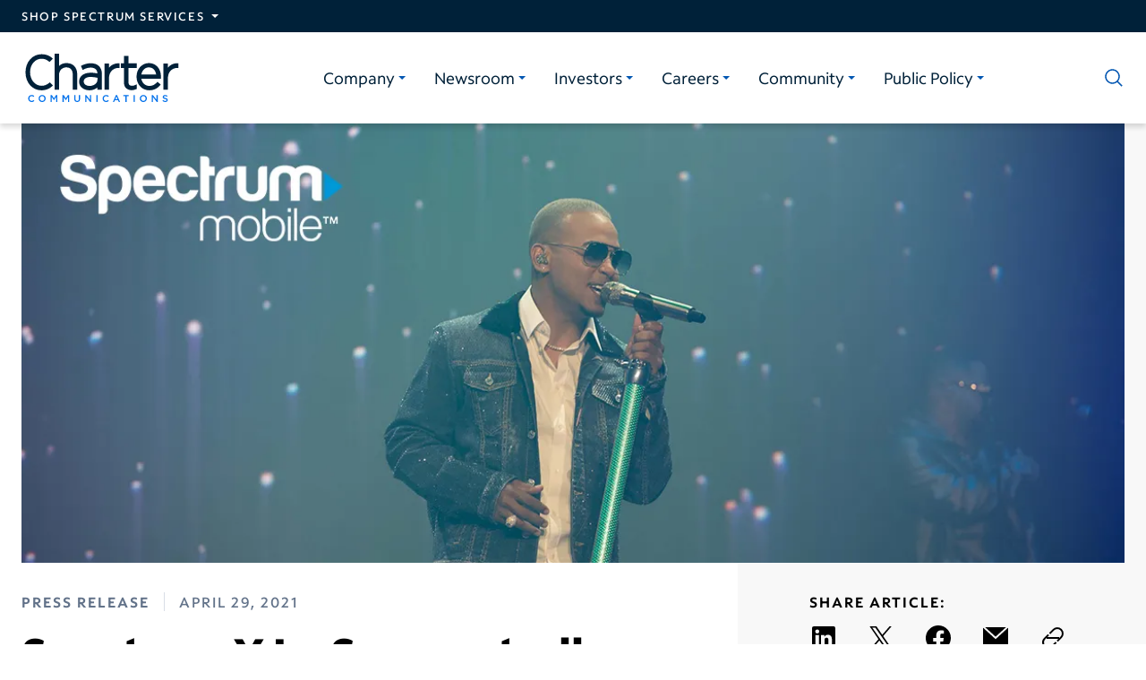

--- FILE ---
content_type: application/javascript; charset=UTF-8
request_url: https://corporate.charter.com/monitoring.js
body_size: 15320
content:
window.NREUM || (NREUM = {});
NREUM.init = {
    distributed_tracing: { enabled: true },
    privacy: { cookies_enabled: true },
    ajax: { deny_list: [`bam.nr-data.net`] },
};

NREUM.loader_config = {
    accountID: `1660357`,
    trustKey: `26315`,
    agentID: `1741983371`,
    licenseKey: `1d30dfd95b`,
    applicationID: `1741983371`,
};
NREUM.info = {
    beacon: `bam.nr-data.net`,
    errorBeacon: `bam.nr-data.net`,
    licenseKey: `1d30dfd95b`,
    applicationID: `1741983371`,
    sa: 1,
};
window.NREUM || (NREUM = {}),
    (__nr_require = (function (t, e, n) {
        function r(n) {
            if (!e[n]) {
                var o = (e[n] = { exports: {} });
                t[n][0].call(
                    o.exports,
                    function (e) {
                        var o = t[n][1][e];
                        return r(o || e);
                    },
                    o,
                    o.exports
                );
            }
            return e[n].exports;
        }
        if (`function` == typeof __nr_require) return __nr_require;
        for (var o = 0; o < n.length; o++) r(n[o]);
        return r;
    })(
        {
            1: [
                function (t, e, n) {
                    function r(t) {
                        try {
                            s.console && console.log(t);
                        } catch (e) {}
                    }
                    var o,
                        i = t(`ee`),
                        a = t(31),
                        s = {};
                    try {
                        (o = localStorage.getItem(`__nr_flags`).split(`,`)),
                            console &&
                                `function` == typeof console.log &&
                                ((s.console = !0),
                                o.indexOf(`dev`) !== -1 && (s.dev = !0),
                                o.indexOf(`nr_dev`) !== -1 && (s.nrDev = !0));
                    } catch (c) {}
                    s.nrDev &&
                        i.on(`internal-error`, function (t) {
                            r(t.stack);
                        }),
                        s.dev &&
                            i.on(`fn-err`, function (t, e, n) {
                                r(n.stack);
                            }),
                        s.dev &&
                            (r(`NR AGENT IN DEVELOPMENT MODE`),
                            r(
                                `flags: ` +
                                    a(s, function (t, e) {
                                        return t;
                                    }).join(`, `)
                            ));
                },
                {},
            ],
            2: [
                function (t, e, n) {
                    function r(t, e, n, r, s) {
                        try {
                            l
                                ? (l -= 1)
                                : o(s || new UncaughtException(t, e, n), !0);
                        } catch (f) {
                            try {
                                i(`ierr`, [f, c.now(), !0]);
                            } catch (d) {}
                        }
                        return (
                            `function` == typeof u &&
                            u.apply(this, a(arguments))
                        );
                    }
                    function UncaughtException(t, e, n) {
                        (this.message =
                            t ||
                            `Uncaught error with no additional information`),
                            (this.sourceURL = e),
                            (this.line = n);
                    }
                    function o(t, e) {
                        var n = e ? null : c.now();
                        i(`err`, [t, n]);
                    }
                    var i = t(`handle`),
                        a = t(32),
                        s = t(`ee`),
                        c = t(`loader`),
                        f = t(`gos`),
                        u = window.onerror,
                        d = !1,
                        p = `nr@seenError`;
                    if (!c.disabled) {
                        var l = 0;
                        (c.features.err = !0), t(1), (window.onerror = r);
                        try {
                            throw new Error();
                        } catch (h) {
                            `stack` in h &&
                                (t(14),
                                t(13),
                                `addEventListener` in window && t(7),
                                c.xhrWrappable && t(15),
                                (d = !0));
                        }
                        s.on(`fn-start`, function (t, e, n) {
                            d && (l += 1);
                        }),
                            s.on(`fn-err`, function (t, e, n) {
                                d &&
                                    !n[p] &&
                                    (f(n, p, function () {
                                        return !0;
                                    }),
                                    (this.thrown = !0),
                                    o(n));
                            }),
                            s.on(`fn-end`, function () {
                                d && !this.thrown && l > 0 && (l -= 1);
                            }),
                            s.on(`internal-error`, function (t) {
                                i(`ierr`, [t, c.now(), !0]);
                            });
                    }
                },
                {},
            ],
            3: [
                function (t, e, n) {
                    var r = t(`loader`);
                    r.disabled || (r.features.ins = !0);
                },
                {},
            ],
            4: [
                function (t, e, n) {
                    function r() {
                        U++, (L = g.hash), (this[u] = y.now());
                    }
                    function o() {
                        U--, g.hash !== L && i(0, !0);
                        var t = y.now();
                        (this[h] = ~~this[h] + t - this[u]), (this[d] = t);
                    }
                    function i(t, e) {
                        E.emit(`newURL`, [`` + g, e]);
                    }
                    function a(t, e) {
                        t.on(e, function () {
                            this[e] = y.now();
                        });
                    }
                    var s = `-start`,
                        c = `-end`,
                        f = `-body`,
                        u = `fn` + s,
                        d = `fn` + c,
                        p = `cb` + s,
                        l = `cb` + c,
                        h = `jsTime`,
                        m = `fetch`,
                        v = `addEventListener`,
                        w = window,
                        g = w.location,
                        y = t(`loader`);
                    if (w[v] && y.xhrWrappable && !y.disabled) {
                        var x = t(11),
                            b = t(12),
                            E = t(9),
                            R = t(7),
                            O = t(14),
                            T = t(8),
                            S = t(15),
                            P = t(10),
                            M = t(`ee`),
                            C = M.get(`tracer`),
                            N = t(23);
                        t(17), (y.features.spa = !0);
                        var L,
                            U = 0;
                        M.on(u, r),
                            b.on(p, r),
                            P.on(p, r),
                            M.on(d, o),
                            b.on(l, o),
                            P.on(l, o),
                            M.buffer([u, d, `xhr-resolved`]),
                            R.buffer([u]),
                            O.buffer([`setTimeout` + c, `clearTimeout` + s, u]),
                            S.buffer([u, `new-xhr`, `send-xhr` + s]),
                            T.buffer([
                                m + s,
                                m + `-done`,
                                m + f + s,
                                m + f + c,
                            ]),
                            E.buffer([`newURL`]),
                            x.buffer([u]),
                            b.buffer([
                                `propagate`,
                                p,
                                l,
                                `executor-err`,
                                `resolve` + s,
                            ]),
                            C.buffer([u, `no-` + u]),
                            P.buffer([
                                `new-jsonp`,
                                `cb-start`,
                                `jsonp-error`,
                                `jsonp-end`,
                            ]),
                            a(T, m + s),
                            a(T, m + `-done`),
                            a(P, `new-jsonp`),
                            a(P, `jsonp-end`),
                            a(P, `cb-start`),
                            E.on(`pushState-end`, i),
                            E.on(`replaceState-end`, i),
                            w[v](`hashchange`, i, N(!0)),
                            w[v](`load`, i, N(!0)),
                            w[v](
                                `popstate`,
                                function () {
                                    i(0, U > 1);
                                },
                                N(!0)
                            );
                    }
                },
                {},
            ],
            5: [
                function (t, e, n) {
                    function r() {
                        var t = new PerformanceObserver(function (t, e) {
                            var n = t.getEntries();
                            s(v, [n]);
                        });
                        try {
                            t.observe({ entryTypes: [`resource`] });
                        } catch (e) {}
                    }
                    function o(t) {
                        if (
                            (s(v, [window.performance.getEntriesByType(w)]),
                            window.performance[`c` + p])
                        )
                            try {
                                window.performance[h](m, o, !1);
                            } catch (t) {}
                        else
                            try {
                                window.performance[h](`webkit` + m, o, !1);
                            } catch (t) {}
                    }
                    function i(t) {}
                    if (
                        window.performance &&
                        window.performance.timing &&
                        window.performance.getEntriesByType
                    ) {
                        var a = t(`ee`),
                            s = t(`handle`),
                            c = t(14),
                            f = t(13),
                            u = t(6),
                            d = t(23),
                            p = `learResourceTimings`,
                            l = `addEventListener`,
                            h = `removeEventListener`,
                            m = `resourcetimingbufferfull`,
                            v = `bstResource`,
                            w = `resource`,
                            g = `-start`,
                            y = `-end`,
                            x = `fn` + g,
                            b = `fn` + y,
                            E = `bstTimer`,
                            R = `pushState`,
                            O = t(`loader`);
                        if (!O.disabled) {
                            (O.features.stn = !0),
                                t(9),
                                `addEventListener` in window && t(7);
                            var T = NREUM.o.EV;
                            a.on(x, function (t, e) {
                                var n = t[0];
                                n instanceof T && (this.bstStart = O.now());
                            }),
                                a.on(b, function (t, e) {
                                    var n = t[0];
                                    n instanceof T &&
                                        s(`bst`, [
                                            n,
                                            e,
                                            this.bstStart,
                                            O.now(),
                                        ]);
                                }),
                                c.on(x, function (t, e, n) {
                                    (this.bstStart = O.now()),
                                        (this.bstType = n);
                                }),
                                c.on(b, function (t, e) {
                                    s(E, [
                                        e,
                                        this.bstStart,
                                        O.now(),
                                        this.bstType,
                                    ]);
                                }),
                                f.on(x, function () {
                                    this.bstStart = O.now();
                                }),
                                f.on(b, function (t, e) {
                                    s(E, [
                                        e,
                                        this.bstStart,
                                        O.now(),
                                        `requestAnimationFrame`,
                                    ]);
                                }),
                                a.on(R + g, function (t) {
                                    (this.time = O.now()),
                                        (this.startPath =
                                            location.pathname + location.hash);
                                }),
                                a.on(R + y, function (t) {
                                    s(`bstHist`, [
                                        location.pathname + location.hash,
                                        this.startPath,
                                        this.time,
                                    ]);
                                }),
                                u()
                                    ? (s(v, [
                                          window.performance.getEntriesByType(
                                              `resource`
                                          ),
                                      ]),
                                      r())
                                    : l in window.performance &&
                                      (window.performance[`c` + p]
                                          ? window.performance[l](m, o, d(!1))
                                          : window.performance[l](
                                                `webkit` + m,
                                                o,
                                                d(!1)
                                            )),
                                document[l](`scroll`, i, d(!1)),
                                document[l](`keypress`, i, d(!1)),
                                document[l](`click`, i, d(!1));
                        }
                    }
                },
                {},
            ],
            6: [
                function (t, e, n) {
                    e.exports = function () {
                        return (
                            `PerformanceObserver` in window &&
                            `function` == typeof window.PerformanceObserver
                        );
                    };
                },
                {},
            ],
            7: [
                function (t, e, n) {
                    function r(t) {
                        for (var e = t; e && !e.hasOwnProperty(u); )
                            e = Object.getPrototypeOf(e);
                        e && o(e);
                    }
                    function o(t) {
                        s.inPlace(t, [u, d], `-`, i);
                    }
                    function i(t, e) {
                        return t[1];
                    }
                    var a = t(`ee`).get(`events`),
                        s = t(`wrap-function`)(a, !0),
                        c = t(`gos`),
                        f = XMLHttpRequest,
                        u = `addEventListener`,
                        d = `removeEventListener`;
                    (e.exports = a),
                        `getPrototypeOf` in Object
                            ? (r(document), r(window), r(f.prototype))
                            : f.prototype.hasOwnProperty(u) &&
                              (o(window), o(f.prototype)),
                        a.on(u + `-start`, function (t, e) {
                            var n = t[1];
                            if (
                                null !== n &&
                                (`function` == typeof n || `object` == typeof n)
                            ) {
                                var r = c(n, `nr@wrapped`, function () {
                                    function t() {
                                        if (`function` == typeof n.handleEvent)
                                            return n.handleEvent.apply(
                                                n,
                                                arguments
                                            );
                                    }
                                    var e = { object: t, function: n }[
                                        typeof n
                                    ];
                                    return e
                                        ? s(
                                              e,
                                              `fn-`,
                                              null,
                                              e.name || `anonymous`
                                          )
                                        : n;
                                });
                                this.wrapped = t[1] = r;
                            }
                        }),
                        a.on(d + `-start`, function (t) {
                            t[1] = this.wrapped || t[1];
                        });
                },
                {},
            ],
            8: [
                function (t, e, n) {
                    function r(t, e, n) {
                        var r = t[e];
                        `function` == typeof r &&
                            (t[e] = function () {
                                var t = i(arguments),
                                    e = {};
                                o.emit(n + `before-start`, [t], e);
                                var a;
                                e[m] && e[m].dt && (a = e[m].dt);
                                var s = r.apply(this, t);
                                return (
                                    o.emit(n + `start`, [t, a], s),
                                    s.then(
                                        function (t) {
                                            return (
                                                o.emit(n + `end`, [null, t], s),
                                                t
                                            );
                                        },
                                        function (t) {
                                            throw (
                                                (o.emit(n + `end`, [t], s), t)
                                            );
                                        }
                                    )
                                );
                            });
                    }
                    var o = t(`ee`).get(`fetch`),
                        i = t(32),
                        a = t(31);
                    e.exports = o;
                    var s = window,
                        c = `fetch-`,
                        f = c + `body-`,
                        u = [`arrayBuffer`, `blob`, `json`, `text`, `formData`],
                        d = s.Request,
                        p = s.Response,
                        l = s.fetch,
                        h = `prototype`,
                        m = `nr@context`;
                    d &&
                        p &&
                        l &&
                        (a(u, function (t, e) {
                            r(d[h], e, f), r(p[h], e, f);
                        }),
                        r(s, `fetch`, c),
                        o.on(c + `end`, function (t, e) {
                            var n = this;
                            if (e) {
                                var r = e.headers.get(`content-length`);
                                null !== r && (n.rxSize = r),
                                    o.emit(c + `done`, [null, e], n);
                            } else o.emit(c + `done`, [t], n);
                        }));
                },
                {},
            ],
            9: [
                function (t, e, n) {
                    var r = t(`ee`).get(`history`),
                        o = t(`wrap-function`)(r);
                    e.exports = r;
                    var i =
                            window.history &&
                            window.history.constructor &&
                            window.history.constructor.prototype,
                        a = window.history;
                    i && i.pushState && i.replaceState && (a = i),
                        o.inPlace(a, [`pushState`, `replaceState`], `-`);
                },
                {},
            ],
            10: [
                function (t, e, n) {
                    function r(t) {
                        function e() {
                            f.emit(`jsonp-end`, [], l),
                                t.removeEventListener(`load`, e, c(!1)),
                                t.removeEventListener(`error`, n, c(!1));
                        }
                        function n() {
                            f.emit(`jsonp-error`, [], l),
                                f.emit(`jsonp-end`, [], l),
                                t.removeEventListener(`load`, e, c(!1)),
                                t.removeEventListener(`error`, n, c(!1));
                        }
                        var r =
                            t &&
                            `string` == typeof t.nodeName &&
                            `script` === t.nodeName.toLowerCase();
                        if (r) {
                            var o = `function` == typeof t.addEventListener;
                            if (o) {
                                var a = i(t.src);
                                if (a) {
                                    var d = s(a),
                                        p =
                                            `function` ==
                                            typeof d.parent[d.key];
                                    if (p) {
                                        var l = {};
                                        u.inPlace(d.parent, [d.key], `cb-`, l),
                                            t.addEventListener(
                                                `load`,
                                                e,
                                                c(!1)
                                            ),
                                            t.addEventListener(
                                                `error`,
                                                n,
                                                c(!1)
                                            ),
                                            f.emit(`new-jsonp`, [t.src], l);
                                    }
                                }
                            }
                        }
                    }
                    function o() {
                        return `addEventListener` in window;
                    }
                    function i(t) {
                        var e = t.match(d);
                        return e ? e[1] : null;
                    }
                    function a(t, e) {
                        var n = t.match(l),
                            r = n[1],
                            o = n[3];
                        return o ? a(o, e[r]) : e[r];
                    }
                    function s(t) {
                        var e = t.match(p);
                        return e && e.length >= 3
                            ? { key: e[2], parent: a(e[1], window) }
                            : { key: t, parent: window };
                    }
                    var c = t(23),
                        f = t(`ee`).get(`jsonp`),
                        u = t(`wrap-function`)(f);
                    if (((e.exports = f), o())) {
                        var d = /[?&](?:callback|cb)=([^&#]+)/,
                            p = /(.*)\.([^.]+)/,
                            l = /^(\w+)(\.|$)(.*)$/,
                            h = [`appendChild`, `insertBefore`, `replaceChild`];
                        Node && Node.prototype && Node.prototype.appendChild
                            ? u.inPlace(Node.prototype, h, `dom-`)
                            : (u.inPlace(HTMLElement.prototype, h, `dom-`),
                              u.inPlace(HTMLHeadElement.prototype, h, `dom-`),
                              u.inPlace(HTMLBodyElement.prototype, h, `dom-`)),
                            f.on(`dom-start`, function (t) {
                                r(t[0]);
                            });
                    }
                },
                {},
            ],
            11: [
                function (t, e, n) {
                    var r = t(`ee`).get(`mutation`),
                        o = t(`wrap-function`)(r),
                        i = NREUM.o.MO;
                    (e.exports = r),
                        i &&
                            ((window.MutationObserver = function (t) {
                                return this instanceof i
                                    ? new i(o(t, `fn-`))
                                    : i.apply(this, arguments);
                            }),
                            (MutationObserver.prototype = i.prototype));
                },
                {},
            ],
            12: [
                function (t, e, n) {
                    function r(t) {
                        var e = i.context(),
                            n = s(t, `executor-`, e, null, !1),
                            r = new f(n);
                        return (
                            (i.context(r).getCtx = function () {
                                return e;
                            }),
                            r
                        );
                    }
                    var o = t(`wrap-function`),
                        i = t(`ee`).get(`promise`),
                        a = t(`ee`).getOrSetContext,
                        s = o(i),
                        c = t(31),
                        f = NREUM.o.PR;
                    (e.exports = i),
                        f &&
                            ((window.Promise = r),
                            [`all`, `race`].forEach(function (t) {
                                var e = f[t];
                                f[t] = function (n) {
                                    function r(t) {
                                        return function () {
                                            i.emit(
                                                `propagate`,
                                                [null, !o],
                                                a,
                                                !1,
                                                !1
                                            ),
                                                (o = o || !t);
                                        };
                                    }
                                    var o = !1;
                                    c(n, function (e, n) {
                                        Promise.resolve(n).then(
                                            r(`all` === t),
                                            r(!1)
                                        );
                                    });
                                    var a = e.apply(f, arguments),
                                        s = f.resolve(a);
                                    return s;
                                };
                            }),
                            [`resolve`, `reject`].forEach(function (t) {
                                var e = f[t];
                                f[t] = function (t) {
                                    var n = e.apply(f, arguments);
                                    return (
                                        t !== n &&
                                            i.emit(
                                                `propagate`,
                                                [t, !0],
                                                n,
                                                !1,
                                                !1
                                            ),
                                        n
                                    );
                                };
                            }),
                            (f.prototype[`catch`] = function (t) {
                                return this.then(null, t);
                            }),
                            (f.prototype = Object.create(f.prototype, {
                                constructor: { value: r },
                            })),
                            c(Object.getOwnPropertyNames(f), function (t, e) {
                                try {
                                    r[e] = f[e];
                                } catch (n) {}
                            }),
                            o.wrapInPlace(f.prototype, `then`, function (t) {
                                return function () {
                                    var e = this,
                                        n = o.argsToArray.apply(
                                            this,
                                            arguments
                                        ),
                                        r = a(e);
                                    (r.promise = e),
                                        (n[0] = s(n[0], `cb-`, r, null, !1)),
                                        (n[1] = s(n[1], `cb-`, r, null, !1));
                                    var c = t.apply(this, n);
                                    return (
                                        (r.nextPromise = c),
                                        i.emit(`propagate`, [e, !0], c, !1, !1),
                                        c
                                    );
                                };
                            }),
                            i.on(`executor-start`, function (t) {
                                (t[0] = s(t[0], `resolve-`, this, null, !1)),
                                    (t[1] = s(
                                        t[1],
                                        `resolve-`,
                                        this,
                                        null,
                                        !1
                                    ));
                            }),
                            i.on(`executor-err`, function (t, e, n) {
                                t[1](n);
                            }),
                            i.on(`cb-end`, function (t, e, n) {
                                i.emit(
                                    `propagate`,
                                    [n, !0],
                                    this.nextPromise,
                                    !1,
                                    !1
                                );
                            }),
                            i.on(`propagate`, function (t, e, n) {
                                (this.getCtx && !e) ||
                                    (this.getCtx = function () {
                                        if (t instanceof Promise)
                                            var e = i.context(t);
                                        return e && e.getCtx
                                            ? e.getCtx()
                                            : this;
                                    });
                            }),
                            (r.toString = function () {
                                return `` + f;
                            }));
                },
                {},
            ],
            13: [
                function (t, e, n) {
                    var r = t(`ee`).get(`raf`),
                        o = t(`wrap-function`)(r),
                        i = `equestAnimationFrame`;
                    (e.exports = r),
                        o.inPlace(
                            window,
                            [`r` + i, `mozR` + i, `webkitR` + i, `msR` + i],
                            `raf-`
                        ),
                        r.on(`raf-start`, function (t) {
                            t[0] = o(t[0], `fn-`);
                        });
                },
                {},
            ],
            14: [
                function (t, e, n) {
                    function r(t, e, n) {
                        t[0] = a(t[0], `fn-`, null, n);
                    }
                    function o(t, e, n) {
                        (this.method = n),
                            (this.timerDuration = isNaN(t[1]) ? 0 : +t[1]),
                            (t[0] = a(t[0], `fn-`, this, n));
                    }
                    var i = t(`ee`).get(`timer`),
                        a = t(`wrap-function`)(i),
                        s = `setTimeout`,
                        c = `setInterval`,
                        f = `clearTimeout`,
                        u = `-start`,
                        d = `-`;
                    (e.exports = i),
                        a.inPlace(window, [s, `setImmediate`], s + d),
                        a.inPlace(window, [c], c + d),
                        a.inPlace(window, [f, `clearImmediate`], f + d),
                        i.on(c + u, r),
                        i.on(s + u, o);
                },
                {},
            ],
            15: [
                function (t, e, n) {
                    function r(t, e) {
                        d.inPlace(e, [`onreadystatechange`], `fn-`, s);
                    }
                    function o() {
                        var t = this,
                            e = u.context(t);
                        t.readyState > 3 &&
                            !e.resolved &&
                            ((e.resolved = !0), u.emit(`xhr-resolved`, [], t)),
                            d.inPlace(t, y, `fn-`, s);
                    }
                    function i(t) {
                        x.push(t),
                            m &&
                                (E
                                    ? E.then(a)
                                    : w
                                    ? w(a)
                                    : ((R = -R), (O.data = R)));
                    }
                    function a() {
                        for (var t = 0; t < x.length; t++) r([], x[t]);
                        x.length && (x = []);
                    }
                    function s(t, e) {
                        return e;
                    }
                    function c(t, e) {
                        for (var n in t) e[n] = t[n];
                        return e;
                    }
                    t(7);
                    var f = t(`ee`),
                        u = f.get(`xhr`),
                        d = t(`wrap-function`)(u),
                        p = t(23),
                        l = NREUM.o,
                        h = l.XHR,
                        m = l.MO,
                        v = l.PR,
                        w = l.SI,
                        g = `readystatechange`,
                        y = [
                            `onload`,
                            `onerror`,
                            `onabort`,
                            `onloadstart`,
                            `onloadend`,
                            `onprogress`,
                            `ontimeout`,
                        ],
                        x = [];
                    e.exports = u;
                    var b = (window.XMLHttpRequest = function (t) {
                        var e = new h(t);
                        try {
                            u.emit(`new-xhr`, [e], e),
                                e.addEventListener(g, o, p(!1));
                        } catch (n) {
                            try {
                                u.emit(`internal-error`, [n]);
                            } catch (r) {}
                        }
                        return e;
                    });
                    if (
                        (c(h, b),
                        (b.prototype = h.prototype),
                        d.inPlace(b.prototype, [`open`, `send`], `-xhr-`, s),
                        u.on(`send-xhr-start`, function (t, e) {
                            r(t, e), i(e);
                        }),
                        u.on(`open-xhr-start`, r),
                        m)
                    ) {
                        var E = v && v.resolve();
                        if (!w && !v) {
                            var R = 1,
                                O = document.createTextNode(R);
                            new m(a).observe(O, { characterData: !0 });
                        }
                    } else
                        f.on(`fn-end`, function (t) {
                            (t[0] && t[0].type === g) || a();
                        });
                },
                {},
            ],
            16: [
                function (t, e, n) {
                    function r(t) {
                        if (!s(t)) return null;
                        var e = window.NREUM;
                        if (!e.loader_config) return null;
                        var n =
                                (e.loader_config.accountID || ``).toString() ||
                                null,
                            r =
                                (e.loader_config.agentID || ``).toString() ||
                                null,
                            f =
                                (e.loader_config.trustKey || ``).toString() ||
                                null;
                        if (!n || !r) return null;
                        var h = l.generateSpanId(),
                            m = l.generateTraceId(),
                            v = Date.now(),
                            w = { spanId: h, traceId: m, timestamp: v };
                        return (
                            (t.sameOrigin || (c(t) && p())) &&
                                ((w.traceContextParentHeader = o(h, m)),
                                (w.traceContextStateHeader = i(h, v, n, r, f))),
                            ((t.sameOrigin && !u()) ||
                                (!t.sameOrigin && c(t) && d())) &&
                                (w.newrelicHeader = a(h, m, v, n, r, f)),
                            w
                        );
                    }
                    function o(t, e) {
                        return `00-` + e + `-` + t + `-01`;
                    }
                    function i(t, e, n, r, o) {
                        var i = 0,
                            a = ``,
                            s = 1,
                            c = ``,
                            f = ``;
                        return (
                            o +
                            `@nr=` +
                            i +
                            `-` +
                            s +
                            `-` +
                            n +
                            `-` +
                            r +
                            `-` +
                            t +
                            `-` +
                            a +
                            `-` +
                            c +
                            `-` +
                            f +
                            `-` +
                            e
                        );
                    }
                    function a(t, e, n, r, o, i) {
                        var a =
                            `btoa` in window &&
                            `function` == typeof window.btoa;
                        if (!a) return null;
                        var s = {
                            v: [0, 1],
                            d: {
                                ty: `Browser`,
                                ac: r,
                                ap: o,
                                id: t,
                                tr: e,
                                ti: n,
                            },
                        };
                        return (
                            i && r !== i && (s.d.tk = i),
                            btoa(JSON.stringify(s))
                        );
                    }
                    function s(t) {
                        return f() && c(t);
                    }
                    function c(t) {
                        var e = !1,
                            n = {};
                        if (
                            (`init` in NREUM &&
                                `distributed_tracing` in NREUM.init &&
                                (n = NREUM.init.distributed_tracing),
                            t.sameOrigin)
                        )
                            e = !0;
                        else if (n.allowed_origins instanceof Array)
                            for (var r = 0; r < n.allowed_origins.length; r++) {
                                var o = h(n.allowed_origins[r]);
                                if (
                                    t.hostname === o.hostname &&
                                    t.protocol === o.protocol &&
                                    t.port === o.port
                                ) {
                                    e = !0;
                                    break;
                                }
                            }
                        return e;
                    }
                    function f() {
                        return (
                            `init` in NREUM &&
                            `distributed_tracing` in NREUM.init &&
                            !!NREUM.init.distributed_tracing.enabled
                        );
                    }
                    function u() {
                        return (
                            `init` in NREUM &&
                            `distributed_tracing` in NREUM.init &&
                            !!NREUM.init.distributed_tracing
                                .exclude_newrelic_header
                        );
                    }
                    function d() {
                        return (
                            `init` in NREUM &&
                            `distributed_tracing` in NREUM.init &&
                            NREUM.init.distributed_tracing
                                .cors_use_newrelic_header !== !1
                        );
                    }
                    function p() {
                        return (
                            `init` in NREUM &&
                            `distributed_tracing` in NREUM.init &&
                            !!NREUM.init.distributed_tracing
                                .cors_use_tracecontext_headers
                        );
                    }
                    var l = t(28),
                        h = t(18);
                    e.exports = {
                        generateTracePayload: r,
                        shouldGenerateTrace: s,
                    };
                },
                {},
            ],
            17: [
                function (t, e, n) {
                    function r(t) {
                        var e = this.params,
                            n = this.metrics;
                        if (!this.ended) {
                            this.ended = !0;
                            for (var r = 0; r < p; r++)
                                t.removeEventListener(d[r], this.listener, !1);
                            return e.protocol && `data` === e.protocol
                                ? void g(`Ajax/DataUrl/Excluded`)
                                : void (
                                      e.aborted ||
                                      ((n.duration = a.now() - this.startTime),
                                      this.loadCaptureCalled ||
                                      4 !== t.readyState
                                          ? null == e.status && (e.status = 0)
                                          : i(this, t),
                                      (n.cbTime = this.cbTime),
                                      s(
                                          `xhr`,
                                          [
                                              e,
                                              n,
                                              this.startTime,
                                              this.endTime,
                                              `xhr`,
                                          ],
                                          this
                                      ))
                                  );
                        }
                    }
                    function o(t, e) {
                        var n = c(e),
                            r = t.params;
                        (r.hostname = n.hostname),
                            (r.port = n.port),
                            (r.protocol = n.protocol),
                            (r.host = n.hostname + `:` + n.port),
                            (r.pathname = n.pathname),
                            (t.parsedOrigin = n),
                            (t.sameOrigin = n.sameOrigin);
                    }
                    function i(t, e) {
                        t.params.status = e.status;
                        var n = v(e, t.lastSize);
                        if ((n && (t.metrics.rxSize = n), t.sameOrigin)) {
                            var r = e.getResponseHeader(`X-NewRelic-App-Data`);
                            r && (t.params.cat = r.split(`, `).pop());
                        }
                        t.loadCaptureCalled = !0;
                    }
                    var a = t(`loader`);
                    if (a.xhrWrappable && !a.disabled) {
                        var s = t(`handle`),
                            c = t(18),
                            f = t(16).generateTracePayload,
                            u = t(`ee`),
                            d = [`load`, `error`, `abort`, `timeout`],
                            p = d.length,
                            l = t(`id`),
                            h = t(24),
                            m = t(22),
                            v = t(19),
                            w = t(23),
                            g = t(25).recordSupportability,
                            y = NREUM.o.REQ,
                            x = window.XMLHttpRequest;
                        (a.features.xhr = !0),
                            t(15),
                            t(8),
                            u.on(`new-xhr`, function (t) {
                                var e = this;
                                (e.totalCbs = 0),
                                    (e.called = 0),
                                    (e.cbTime = 0),
                                    (e.end = r),
                                    (e.ended = !1),
                                    (e.xhrGuids = {}),
                                    (e.lastSize = null),
                                    (e.loadCaptureCalled = !1),
                                    (e.params = this.params || {}),
                                    (e.metrics = this.metrics || {}),
                                    t.addEventListener(
                                        `load`,
                                        function (n) {
                                            i(e, t);
                                        },
                                        w(!1)
                                    ),
                                    (h && (h > 34 || h < 10)) ||
                                        t.addEventListener(
                                            `progress`,
                                            function (t) {
                                                e.lastSize = t.loaded;
                                            },
                                            w(!1)
                                        );
                            }),
                            u.on(`open-xhr-start`, function (t) {
                                (this.params = { method: t[0] }),
                                    o(this, t[1]),
                                    (this.metrics = {});
                            }),
                            u.on(`open-xhr-end`, function (t, e) {
                                `loader_config` in NREUM &&
                                    `xpid` in NREUM.loader_config &&
                                    this.sameOrigin &&
                                    e.setRequestHeader(
                                        `X-NewRelic-ID`,
                                        NREUM.loader_config.xpid
                                    );
                                var n = f(this.parsedOrigin);
                                if (n) {
                                    var r = !1;
                                    n.newrelicHeader &&
                                        (e.setRequestHeader(
                                            `newrelic`,
                                            n.newrelicHeader
                                        ),
                                        (r = !0)),
                                        n.traceContextParentHeader &&
                                            (e.setRequestHeader(
                                                `traceparent`,
                                                n.traceContextParentHeader
                                            ),
                                            n.traceContextStateHeader &&
                                                e.setRequestHeader(
                                                    `tracestate`,
                                                    n.traceContextStateHeader
                                                ),
                                            (r = !0)),
                                        r && (this.dt = n);
                                }
                            }),
                            u.on(`send-xhr-start`, function (t, e) {
                                var n = this.metrics,
                                    r = t[0],
                                    o = this;
                                if (n && r) {
                                    var i = m(r);
                                    i && (n.txSize = i);
                                }
                                (this.startTime = a.now()),
                                    (this.listener = function (t) {
                                        try {
                                            `abort` !== t.type ||
                                                o.loadCaptureCalled ||
                                                (o.params.aborted = !0),
                                                (`load` !== t.type ||
                                                    (o.called === o.totalCbs &&
                                                        (o.onloadCalled ||
                                                            `function` !=
                                                                typeof e.onload))) &&
                                                    o.end(e);
                                        } catch (n) {
                                            try {
                                                u.emit(`internal-error`, [n]);
                                            } catch (r) {}
                                        }
                                    });
                                for (var s = 0; s < p; s++)
                                    e.addEventListener(
                                        d[s],
                                        this.listener,
                                        w(!1)
                                    );
                            }),
                            u.on(`xhr-cb-time`, function (t, e, n) {
                                (this.cbTime += t),
                                    e
                                        ? (this.onloadCalled = !0)
                                        : (this.called += 1),
                                    this.called !== this.totalCbs ||
                                        (!this.onloadCalled &&
                                            `function` == typeof n.onload) ||
                                        this.end(n);
                            }),
                            u.on(`xhr-load-added`, function (t, e) {
                                var n = `` + l(t) + !!e;
                                this.xhrGuids &&
                                    !this.xhrGuids[n] &&
                                    ((this.xhrGuids[n] = !0),
                                    (this.totalCbs += 1));
                            }),
                            u.on(`xhr-load-removed`, function (t, e) {
                                var n = `` + l(t) + !!e;
                                this.xhrGuids &&
                                    this.xhrGuids[n] &&
                                    (delete this.xhrGuids[n],
                                    (this.totalCbs -= 1));
                            }),
                            u.on(`xhr-resolved`, function () {
                                this.endTime = a.now();
                            }),
                            u.on(`addEventListener-end`, function (t, e) {
                                e instanceof x &&
                                    `load` === t[0] &&
                                    u.emit(`xhr-load-added`, [t[1], t[2]], e);
                            }),
                            u.on(`removeEventListener-end`, function (t, e) {
                                e instanceof x &&
                                    `load` === t[0] &&
                                    u.emit(`xhr-load-removed`, [t[1], t[2]], e);
                            }),
                            u.on(`fn-start`, function (t, e, n) {
                                e instanceof x &&
                                    (`onload` === n && (this.onload = !0),
                                    (`load` === (t[0] && t[0].type) ||
                                        this.onload) &&
                                        (this.xhrCbStart = a.now()));
                            }),
                            u.on(`fn-end`, function (t, e) {
                                this.xhrCbStart &&
                                    u.emit(
                                        `xhr-cb-time`,
                                        [
                                            a.now() - this.xhrCbStart,
                                            this.onload,
                                            e,
                                        ],
                                        e
                                    );
                            }),
                            u.on(`fetch-before-start`, function (t) {
                                function e(t, e) {
                                    var n = !1;
                                    return (
                                        e.newrelicHeader &&
                                            (t.set(
                                                `newrelic`,
                                                e.newrelicHeader
                                            ),
                                            (n = !0)),
                                        e.traceContextParentHeader &&
                                            (t.set(
                                                `traceparent`,
                                                e.traceContextParentHeader
                                            ),
                                            e.traceContextStateHeader &&
                                                t.set(
                                                    `tracestate`,
                                                    e.traceContextStateHeader
                                                ),
                                            (n = !0)),
                                        n
                                    );
                                }
                                var n,
                                    r = t[1] || {};
                                `string` == typeof t[0]
                                    ? (n = t[0])
                                    : t[0] && t[0].url
                                    ? (n = t[0].url)
                                    : window.URL &&
                                      t[0] &&
                                      t[0] instanceof URL &&
                                      (n = t[0].href),
                                    n &&
                                        ((this.parsedOrigin = c(n)),
                                        (this.sameOrigin =
                                            this.parsedOrigin.sameOrigin));
                                var o = f(this.parsedOrigin);
                                if (
                                    o &&
                                    (o.newrelicHeader ||
                                        o.traceContextParentHeader)
                                )
                                    if (
                                        `string` == typeof t[0] ||
                                        (window.URL &&
                                            t[0] &&
                                            t[0] instanceof URL)
                                    ) {
                                        var i = {};
                                        for (var a in r) i[a] = r[a];
                                        (i.headers = new Headers(
                                            r.headers || {}
                                        )),
                                            e(i.headers, o) && (this.dt = o),
                                            t.length > 1
                                                ? (t[1] = i)
                                                : t.push(i);
                                    } else
                                        t[0] &&
                                            t[0].headers &&
                                            e(t[0].headers, o) &&
                                            (this.dt = o);
                            }),
                            u.on(`fetch-start`, function (t, e) {
                                (this.params = {}),
                                    (this.metrics = {}),
                                    (this.startTime = a.now()),
                                    (this.dt = e),
                                    t.length >= 1 && (this.target = t[0]),
                                    t.length >= 2 && (this.opts = t[1]);
                                var n,
                                    r = this.opts || {},
                                    i = this.target;
                                if (
                                    (`string` == typeof i
                                        ? (n = i)
                                        : `object` == typeof i && i instanceof y
                                        ? (n = i.url)
                                        : window.URL &&
                                          `object` == typeof i &&
                                          i instanceof URL &&
                                          (n = i.href),
                                    o(this, n),
                                    `data` !== this.params.protocol)
                                ) {
                                    var s = (
                                        `` +
                                        ((i && i instanceof y && i.method) ||
                                            r.method ||
                                            `GET`)
                                    ).toUpperCase();
                                    (this.params.method = s),
                                        (this.txSize = m(r.body) || 0);
                                }
                            }),
                            u.on(`fetch-done`, function (t, e) {
                                if (
                                    ((this.endTime = a.now()),
                                    this.params || (this.params = {}),
                                    `data` === this.params.protocol)
                                )
                                    return void g(`Ajax/DataUrl/Excluded`);
                                this.params.status = e ? e.status : 0;
                                var n;
                                `string` == typeof this.rxSize &&
                                    this.rxSize.length > 0 &&
                                    (n = +this.rxSize);
                                var r = {
                                    txSize: this.txSize,
                                    rxSize: n,
                                    duration: a.now() - this.startTime,
                                };
                                s(
                                    `xhr`,
                                    [
                                        this.params,
                                        r,
                                        this.startTime,
                                        this.endTime,
                                        `fetch`,
                                    ],
                                    this
                                );
                            });
                    }
                },
                {},
            ],
            18: [
                function (t, e, n) {
                    var r = {};
                    e.exports = function (t) {
                        if (t in r) return r[t];
                        if (0 === (t || ``).indexOf(`data:`))
                            return { protocol: `data` };
                        var e = document.createElement(`a`),
                            n = window.location,
                            o = {};
                        (e.href = t), (o.port = e.port);
                        var i = e.href.split(`://`);
                        !o.port &&
                            i[1] &&
                            (o.port = i[1]
                                .split(`/`)[0]
                                .split(`@`)
                                .pop()
                                .split(`:`)[1]),
                            (o.port && `0` !== o.port) ||
                                (o.port = `https` === i[0] ? `443` : `80`),
                            (o.hostname = e.hostname || n.hostname),
                            (o.pathname = e.pathname),
                            (o.protocol = i[0]),
                            `/` !== o.pathname.charAt(0) &&
                                (o.pathname = `/` + o.pathname);
                        var a =
                                !e.protocol ||
                                `:` === e.protocol ||
                                e.protocol === n.protocol,
                            s =
                                e.hostname === document.domain &&
                                e.port === n.port;
                        return (
                            (o.sameOrigin = a && (!e.hostname || s)),
                            `/` === o.pathname && (r[t] = o),
                            o
                        );
                    };
                },
                {},
            ],
            19: [
                function (t, e, n) {
                    function r(t, e) {
                        var n = t.responseType;
                        return `json` === n && null !== e
                            ? e
                            : `arraybuffer` === n ||
                              `blob` === n ||
                              `json` === n
                            ? o(t.response)
                            : `text` === n || `` === n || void 0 === n
                            ? o(t.responseText)
                            : void 0;
                    }
                    var o = t(22);
                    e.exports = r;
                },
                {},
            ],
            20: [
                function (t, e, n) {
                    function r() {}
                    function o(t, e, n, r) {
                        return function () {
                            return (
                                u.recordSupportability(`API/` + e + `/called`),
                                i(
                                    t + e,
                                    [f.now()].concat(s(arguments)),
                                    n ? null : this,
                                    r
                                ),
                                n ? void 0 : this
                            );
                        };
                    }
                    var i = t(`handle`),
                        a = t(31),
                        s = t(32),
                        c = t(`ee`).get(`tracer`),
                        f = t(`loader`),
                        u = t(25),
                        d = NREUM;
                    `undefined` == typeof window.newrelic && (newrelic = d);
                    var p = [
                            `setPageViewName`,
                            `setCustomAttribute`,
                            `setErrorHandler`,
                            `finished`,
                            `addToTrace`,
                            `inlineHit`,
                            `addRelease`,
                        ],
                        l = `api-`,
                        h = l + `ixn-`;
                    a(p, function (t, e) {
                        d[e] = o(l, e, !0, `api`);
                    }),
                        (d.addPageAction = o(l, `addPageAction`, !0)),
                        (d.setCurrentRouteName = o(l, `routeName`, !0)),
                        (e.exports = newrelic),
                        (d.interaction = function () {
                            return new r().get();
                        });
                    var m = (r.prototype = {
                        createTracer: function (t, e) {
                            var n = {},
                                r = this,
                                o = `function` == typeof e;
                            return (
                                i(h + `tracer`, [f.now(), t, n], r),
                                function () {
                                    if (
                                        (c.emit(
                                            (o ? `` : `no-`) + `fn-start`,
                                            [f.now(), r, o],
                                            n
                                        ),
                                        o)
                                    )
                                        try {
                                            return e.apply(this, arguments);
                                        } catch (t) {
                                            throw (
                                                (c.emit(
                                                    `fn-err`,
                                                    [arguments, this, t],
                                                    n
                                                ),
                                                t)
                                            );
                                        } finally {
                                            c.emit(`fn-end`, [f.now()], n);
                                        }
                                }
                            );
                        },
                    });
                    a(
                        `actionText,setName,setAttribute,save,ignore,onEnd,getContext,end,get`.split(
                            `,`
                        ),
                        function (t, e) {
                            m[e] = o(h, e);
                        }
                    ),
                        (newrelic.noticeError = function (t, e) {
                            `string` == typeof t && (t = new Error(t)),
                                u.recordSupportability(
                                    `API/noticeError/called`
                                ),
                                i(`err`, [t, f.now(), !1, e]);
                        });
                },
                {},
            ],
            21: [
                function (t, e, n) {
                    function r(t) {
                        if (NREUM.init) {
                            for (
                                var e = NREUM.init, n = t.split(`.`), r = 0;
                                r < n.length - 1;
                                r++
                            )
                                if (((e = e[n[r]]), `object` != typeof e))
                                    return;
                            return (e = e[n[n.length - 1]]);
                        }
                    }
                    e.exports = { getConfiguration: r };
                },
                {},
            ],
            22: [
                function (t, e, n) {
                    e.exports = function (t) {
                        if (`string` == typeof t && t.length) return t.length;
                        if (`object` == typeof t) {
                            if (
                                `undefined` != typeof ArrayBuffer &&
                                t instanceof ArrayBuffer &&
                                t.byteLength
                            )
                                return t.byteLength;
                            if (
                                `undefined` != typeof Blob &&
                                t instanceof Blob &&
                                t.size
                            )
                                return t.size;
                            if (
                                !(
                                    `undefined` != typeof FormData &&
                                    t instanceof FormData
                                )
                            )
                                try {
                                    return JSON.stringify(t).length;
                                } catch (e) {
                                    return;
                                }
                        }
                    };
                },
                {},
            ],
            23: [
                function (t, e, n) {
                    var r = !1;
                    try {
                        var o = Object.defineProperty({}, `passive`, {
                            get: function () {
                                r = !0;
                            },
                        });
                        window.addEventListener(`testPassive`, null, o),
                            window.removeEventListener(`testPassive`, null, o);
                    } catch (i) {}
                    e.exports = function (t) {
                        return r ? { passive: !0, capture: !!t } : !!t;
                    };
                },
                {},
            ],
            24: [
                function (t, e, n) {
                    var r = 0,
                        o = navigator.userAgent.match(
                            /Firefox[\/\s](\d+\.\d+)/
                        );
                    o && (r = +o[1]), (e.exports = r);
                },
                {},
            ],
            25: [
                function (t, e, n) {
                    function r(t, e) {
                        var n = [a, t, { name: t }, e];
                        return i(`storeMetric`, n, null, `api`), n;
                    }
                    function o(t, e) {
                        var n = [s, t, { name: t }, e];
                        return i(`storeEventMetrics`, n, null, `api`), n;
                    }
                    var i = t(`handle`),
                        a = `sm`,
                        s = `cm`;
                    e.exports = {
                        constants: {
                            SUPPORTABILITY_METRIC: a,
                            CUSTOM_METRIC: s,
                        },
                        recordSupportability: r,
                        recordCustom: o,
                    };
                },
                {},
            ],
            26: [
                function (t, e, n) {
                    function r() {
                        return s.exists && performance.now
                            ? Math.round(performance.now())
                            : (i = Math.max(new Date().getTime(), i)) - a;
                    }
                    function o() {
                        return i;
                    }
                    var i = new Date().getTime(),
                        a = i,
                        s = t(33);
                    (e.exports = r),
                        (e.exports.offset = a),
                        (e.exports.getLastTimestamp = o);
                },
                {},
            ],
            27: [
                function (t, e, n) {
                    function r(t, e) {
                        var n = t.getEntries();
                        n.forEach(function (t) {
                            `first-paint` === t.name
                                ? l(`timing`, [`fp`, Math.floor(t.startTime)])
                                : `first-contentful-paint` === t.name &&
                                  l(`timing`, [`fcp`, Math.floor(t.startTime)]);
                        });
                    }
                    function o(t, e) {
                        var n = t.getEntries();
                        if (n.length > 0) {
                            var r = n[n.length - 1];
                            if (f && f < r.startTime) return;
                            var o = [r],
                                i = a({});
                            i && o.push(i), l(`lcp`, o);
                        }
                    }
                    function i(t) {
                        t.getEntries().forEach(function (t) {
                            t.hadRecentInput || l(`cls`, [t]);
                        });
                    }
                    function a(t) {
                        var e =
                            navigator.connection ||
                            navigator.mozConnection ||
                            navigator.webkitConnection;
                        if (e)
                            return (
                                e.type && (t[`net-type`] = e.type),
                                e.effectiveType &&
                                    (t[`net-etype`] = e.effectiveType),
                                e.rtt && (t[`net-rtt`] = e.rtt),
                                e.downlink && (t[`net-dlink`] = e.downlink),
                                t
                            );
                    }
                    function s(t) {
                        if (t instanceof w && !y) {
                            var e = Math.round(t.timeStamp),
                                n = { type: t.type };
                            a(n),
                                e <= h.now()
                                    ? (n.fid = h.now() - e)
                                    : e > h.offset && e <= Date.now()
                                    ? ((e -= h.offset), (n.fid = h.now() - e))
                                    : (e = h.now()),
                                (y = !0),
                                l(`timing`, [`fi`, e, n]);
                        }
                    }
                    function c(t) {
                        `hidden` === t && ((f = h.now()), l(`pageHide`, [f]));
                    }
                    if (
                        !(
                            `init` in NREUM &&
                            `page_view_timing` in NREUM.init &&
                            `enabled` in NREUM.init.page_view_timing &&
                            NREUM.init.page_view_timing.enabled === !1
                        )
                    ) {
                        var f,
                            u,
                            d,
                            p,
                            l = t(`handle`),
                            h = t(`loader`),
                            m = t(30),
                            v = t(23),
                            w = NREUM.o.EV;
                        if (
                            `PerformanceObserver` in window &&
                            `function` == typeof window.PerformanceObserver
                        ) {
                            u = new PerformanceObserver(r);
                            try {
                                u.observe({ entryTypes: [`paint`] });
                            } catch (g) {}
                            d = new PerformanceObserver(o);
                            try {
                                d.observe({
                                    entryTypes: [`largest-contentful-paint`],
                                });
                            } catch (g) {}
                            p = new PerformanceObserver(i);
                            try {
                                p.observe({
                                    type: `layout-shift`,
                                    buffered: !0,
                                });
                            } catch (g) {}
                        }
                        if (`addEventListener` in document) {
                            var y = !1,
                                x = [
                                    `click`,
                                    `keydown`,
                                    `mousedown`,
                                    `pointerdown`,
                                    `touchstart`,
                                ];
                            x.forEach(function (t) {
                                document.addEventListener(t, s, v(!1));
                            });
                        }
                        m(c);
                    }
                },
                {},
            ],
            28: [
                function (t, e, n) {
                    function r() {
                        function t() {
                            return e ? 15 & e[n++] : (16 * Math.random()) | 0;
                        }
                        var e = null,
                            n = 0,
                            r = window.crypto || window.msCrypto;
                        r &&
                            r.getRandomValues &&
                            (e = r.getRandomValues(new Uint8Array(31)));
                        for (
                            var o,
                                i = `xxxxxxxx-xxxx-4xxx-yxxx-xxxxxxxxxxxx`,
                                a = ``,
                                s = 0;
                            s < i.length;
                            s++
                        )
                            (o = i[s]),
                                `x` === o
                                    ? (a += t().toString(16))
                                    : `y` === o
                                    ? ((o = (3 & t()) | 8),
                                      (a += o.toString(16)))
                                    : (a += o);
                        return a;
                    }
                    function o() {
                        return a(16);
                    }
                    function i() {
                        return a(32);
                    }
                    function a(t) {
                        function e() {
                            return n ? 15 & n[r++] : (16 * Math.random()) | 0;
                        }
                        var n = null,
                            r = 0,
                            o = window.crypto || window.msCrypto;
                        o &&
                            o.getRandomValues &&
                            Uint8Array &&
                            (n = o.getRandomValues(new Uint8Array(t)));
                        for (var i = [], a = 0; a < t; a++)
                            i.push(e().toString(16));
                        return i.join(``);
                    }
                    e.exports = {
                        generateUuid: r,
                        generateSpanId: o,
                        generateTraceId: i,
                    };
                },
                {},
            ],
            29: [
                function (t, e, n) {
                    function r(t, e) {
                        if (!o) return !1;
                        if (t !== o) return !1;
                        if (!e) return !0;
                        if (!i) return !1;
                        for (
                            var n = i.split(`.`), r = e.split(`.`), a = 0;
                            a < r.length;
                            a++
                        )
                            if (r[a] !== n[a]) return !1;
                        return !0;
                    }
                    var o = null,
                        i = null,
                        a = /Version\/(\S+)\s+Safari/;
                    if (navigator.userAgent) {
                        var s = navigator.userAgent,
                            c = s.match(a);
                        c &&
                            s.indexOf(`Chrome`) === -1 &&
                            s.indexOf(`Chromium`) === -1 &&
                            ((o = `Safari`), (i = c[1]));
                    }
                    e.exports = { agent: o, version: i, match: r };
                },
                {},
            ],
            30: [
                function (t, e, n) {
                    function r(t) {
                        function e() {
                            t(
                                s && document[s]
                                    ? document[s]
                                    : document[i]
                                    ? `hidden`
                                    : `visible`
                            );
                        }
                        `addEventListener` in document &&
                            a &&
                            document.addEventListener(a, e, o(!1));
                    }
                    var o = t(23);
                    e.exports = r;
                    var i, a, s;
                    `undefined` != typeof document.hidden
                        ? ((i = `hidden`),
                          (a = `visibilitychange`),
                          (s = `visibilityState`))
                        : `undefined` != typeof document.msHidden
                        ? ((i = `msHidden`), (a = `msvisibilitychange`))
                        : `undefined` != typeof document.webkitHidden &&
                          ((i = `webkitHidden`),
                          (a = `webkitvisibilitychange`),
                          (s = `webkitVisibilityState`));
                },
                {},
            ],
            31: [
                function (t, e, n) {
                    function r(t, e) {
                        var n = [],
                            r = ``,
                            i = 0;
                        for (r in t)
                            o.call(t, r) && ((n[i] = e(r, t[r])), (i += 1));
                        return n;
                    }
                    var o = Object.prototype.hasOwnProperty;
                    e.exports = r;
                },
                {},
            ],
            32: [
                function (t, e, n) {
                    function r(t, e, n) {
                        e || (e = 0),
                            `undefined` == typeof n && (n = t ? t.length : 0);
                        for (
                            var r = -1,
                                o = n - e || 0,
                                i = Array(o < 0 ? 0 : o);
                            ++r < o;

                        )
                            i[r] = t[e + r];
                        return i;
                    }
                    e.exports = r;
                },
                {},
            ],
            33: [
                function (t, e, n) {
                    e.exports = {
                        exists:
                            `undefined` != typeof window.performance &&
                            window.performance.timing &&
                            `undefined` !=
                                typeof window.performance.timing
                                    .navigationStart,
                    };
                },
                {},
            ],
            ee: [
                function (t, e, n) {
                    function r() {}
                    function o(t) {
                        function e(t) {
                            return t && t instanceof r
                                ? t
                                : t
                                ? f(t, c, a)
                                : a();
                        }
                        function n(n, r, o, i, a) {
                            if ((a !== !1 && (a = !0), !l.aborted || i)) {
                                t && a && t(n, r, o);
                                for (
                                    var s = e(o), c = m(n), f = c.length, u = 0;
                                    u < f;
                                    u++
                                )
                                    c[u].apply(s, r);
                                var p = d[y[n]];
                                return p && p.push([x, n, r, s]), s;
                            }
                        }
                        function i(t, e) {
                            g[t] = m(t).concat(e);
                        }
                        function h(t, e) {
                            var n = g[t];
                            if (n)
                                for (var r = 0; r < n.length; r++)
                                    n[r] === e && n.splice(r, 1);
                        }
                        function m(t) {
                            return g[t] || [];
                        }
                        function v(t) {
                            return (p[t] = p[t] || o(n));
                        }
                        function w(t, e) {
                            l.aborted ||
                                u(t, function (t, n) {
                                    (e = e || `feature`),
                                        (y[n] = e),
                                        e in d || (d[e] = []);
                                });
                        }
                        var g = {},
                            y = {},
                            x = {
                                on: i,
                                addEventListener: i,
                                removeEventListener: h,
                                emit: n,
                                get: v,
                                listeners: m,
                                context: e,
                                buffer: w,
                                abort: s,
                                aborted: !1,
                            };
                        return x;
                    }
                    function i(t) {
                        return f(t, c, a);
                    }
                    function a() {
                        return new r();
                    }
                    function s() {
                        (d.api || d.feature) &&
                            ((l.aborted = !0), (d = l.backlog = {}));
                    }
                    var c = `nr@context`,
                        f = t(`gos`),
                        u = t(31),
                        d = {},
                        p = {},
                        l = (e.exports = o());
                    (e.exports.getOrSetContext = i), (l.backlog = d);
                },
                {},
            ],
            gos: [
                function (t, e, n) {
                    function r(t, e, n) {
                        if (o.call(t, e)) return t[e];
                        var r = n();
                        if (Object.defineProperty && Object.keys)
                            try {
                                return (
                                    Object.defineProperty(t, e, {
                                        value: r,
                                        writable: !0,
                                        enumerable: !1,
                                    }),
                                    r
                                );
                            } catch (i) {}
                        return (t[e] = r), r;
                    }
                    var o = Object.prototype.hasOwnProperty;
                    e.exports = r;
                },
                {},
            ],
            handle: [
                function (t, e, n) {
                    function r(t, e, n, r) {
                        o.buffer([t], r), o.emit(t, e, n);
                    }
                    var o = t(`ee`).get(`handle`);
                    (e.exports = r), (r.ee = o);
                },
                {},
            ],
            id: [
                function (t, e, n) {
                    function r(t) {
                        var e = typeof t;
                        return !t || (`object` !== e && `function` !== e)
                            ? -1
                            : t === window
                            ? 0
                            : a(t, i, function () {
                                  return o++;
                              });
                    }
                    var o = 1,
                        i = `nr@id`,
                        a = t(`gos`);
                    e.exports = r;
                },
                {},
            ],
            loader: [
                function (t, e, n) {
                    function r() {
                        if (!T++) {
                            var t = (O.info = NREUM.info),
                                e = m.getElementsByTagName(`script`)[0];
                            if (
                                (setTimeout(f.abort, 3e4),
                                !(t && t.licenseKey && t.applicationID && e))
                            )
                                return f.abort();
                            c(E, function (e, n) {
                                t[e] || (t[e] = n);
                            });
                            var n = a();
                            s(`mark`, [`onload`, n + O.offset], null, `api`),
                                s(`timing`, [`load`, n]);
                            var r = m.createElement(`script`);
                            0 === t.agent.indexOf(`http://`) ||
                            0 === t.agent.indexOf(`https://`)
                                ? (r.src = t.agent)
                                : (r.src = l + `://` + t.agent),
                                e.parentNode.insertBefore(r, e);
                        }
                    }
                    function o() {
                        `complete` === m.readyState && i();
                    }
                    function i() {
                        s(`mark`, [`domContent`, a() + O.offset], null, `api`);
                    }
                    var a = t(26),
                        s = t(`handle`),
                        c = t(31),
                        f = t(`ee`),
                        u = t(29),
                        d = t(21),
                        p = t(23),
                        l = d.getConfiguration(`ssl`) === !1 ? `http` : `https`,
                        h = window,
                        m = h.document,
                        v = `addEventListener`,
                        w = `attachEvent`,
                        g = h.XMLHttpRequest,
                        y = g && g.prototype,
                        x = !1;
                    NREUM.o = {
                        ST: setTimeout,
                        SI: h.setImmediate,
                        CT: clearTimeout,
                        XHR: g,
                        REQ: h.Request,
                        EV: h.Event,
                        PR: h.Promise,
                        MO: h.MutationObserver,
                    };
                    var b = `` + location,
                        E = {
                            beacon: `bam.nr-data.net`,
                            errorBeacon: `bam.nr-data.net`,
                            agent: `js-agent.newrelic.com/nr-spa-1216.min.js`,
                        },
                        R =
                            g &&
                            y &&
                            y[v] &&
                            !/CriOS/.test(navigator.userAgent),
                        O = (e.exports = {
                            offset: a.getLastTimestamp(),
                            now: a,
                            origin: b,
                            features: {},
                            xhrWrappable: R,
                            userAgent: u,
                            disabled: x,
                        });
                    if (!x) {
                        t(20),
                            t(27),
                            m[v]
                                ? (m[v](`DOMContentLoaded`, i, p(!1)),
                                  h[v](`load`, r, p(!1)))
                                : (m[w](`onreadystatechange`, o),
                                  h[w](`onload`, r)),
                            s(
                                `mark`,
                                [`firstbyte`, a.getLastTimestamp()],
                                null,
                                `api`
                            );
                        var T = 0;
                    }
                },
                {},
            ],
            'wrap-function': [
                function (t, e, n) {
                    function r(t, e) {
                        function n(e, n, r, c, f) {
                            function nrWrapper() {
                                var i, a, u, p;
                                try {
                                    (a = this),
                                        (i = d(arguments)),
                                        (u =
                                            `function` == typeof r
                                                ? r(i, a)
                                                : r || {});
                                } catch (l) {
                                    o([l, ``, [i, a, c], u], t);
                                }
                                s(n + `start`, [i, a, c], u, f);
                                try {
                                    return (p = e.apply(a, i));
                                } catch (h) {
                                    throw (s(n + `err`, [i, a, h], u, f), h);
                                } finally {
                                    s(n + `end`, [i, a, p], u, f);
                                }
                            }
                            return a(e)
                                ? e
                                : (n || (n = ``),
                                  (nrWrapper[p] = e),
                                  i(e, nrWrapper, t),
                                  nrWrapper);
                        }
                        function r(t, e, r, o, i) {
                            r || (r = ``);
                            var s,
                                c,
                                f,
                                u = `-` === r.charAt(0);
                            for (f = 0; f < e.length; f++)
                                (c = e[f]),
                                    (s = t[c]),
                                    a(s) ||
                                        (t[c] = n(s, u ? c + r : r, o, c, i));
                        }
                        function s(n, r, i, a) {
                            if (!h || e) {
                                var s = h;
                                h = !0;
                                try {
                                    t.emit(n, r, i, e, a);
                                } catch (c) {
                                    o([c, n, r, i], t);
                                }
                                h = s;
                            }
                        }
                        return t || (t = u), (n.inPlace = r), (n.flag = p), n;
                    }
                    function o(t, e) {
                        e || (e = u);
                        try {
                            e.emit(`internal-error`, t);
                        } catch (n) {}
                    }
                    function i(t, e, n) {
                        if (Object.defineProperty && Object.keys)
                            try {
                                var r = Object.keys(t);
                                return (
                                    r.forEach(function (n) {
                                        Object.defineProperty(e, n, {
                                            get: function () {
                                                return t[n];
                                            },
                                            set: function (e) {
                                                return (t[n] = e), e;
                                            },
                                        });
                                    }),
                                    e
                                );
                            } catch (i) {
                                o([i], n);
                            }
                        for (var a in t) l.call(t, a) && (e[a] = t[a]);
                        return e;
                    }
                    function a(t) {
                        return !(
                            t &&
                            t instanceof Function &&
                            t.apply &&
                            !t[p]
                        );
                    }
                    function s(t, e) {
                        var n = e(t);
                        return (n[p] = t), i(t, n, u), n;
                    }
                    function c(t, e, n) {
                        var r = t[e];
                        t[e] = s(r, n);
                    }
                    function f() {
                        for (
                            var t = arguments.length, e = new Array(t), n = 0;
                            n < t;
                            ++n
                        )
                            e[n] = arguments[n];
                        return e;
                    }
                    var u = t(`ee`),
                        d = t(32),
                        p = `nr@original`,
                        l = Object.prototype.hasOwnProperty,
                        h = !1;
                    (e.exports = r),
                        (e.exports.wrapFunction = s),
                        (e.exports.wrapInPlace = c),
                        (e.exports.argsToArray = f);
                },
                {},
            ],
        },
        {},
        [`loader`, 2, 17, 5, 3, 4]
    ));


--- FILE ---
content_type: application/javascript; charset=UTF-8
request_url: https://corporate.charter.com/476ed9f1f7ebbd90daf554c5eb799f497fb1a1e0-3e7bbc67be1b5cff453e.js
body_size: 50745
content:
"use strict";(self.webpackChunkcew_gatsby=self.webpackChunkcew_gatsby||[]).push([[525],{140:function(e,t,l){l.d(t,{l:function(){return i}});var a=l(6540);const i=()=>{const{0:e,1:t}=(0,a.useState)("undefined"!=typeof window?window.innerWidth:0);return(0,a.useEffect)(()=>{if("undefined"==typeof window)return;const e=()=>{t(window.innerWidth)};return window.addEventListener("resize",e),()=>window.removeEventListener("resize",e)},[]),e}},1232:function(e,t,l){l.d(t,{P:function(){return m}});var a=l(6540),i=l(4584),n=l(218),r=l(4840),o=l(4325),c=l(4915),d=l(944),s=l(4786);const m=e=>{var t,l;let{inputs:m}=e;const u=(0,n.c)(null===(t=m.calloutImage)||void 0===t?void 0:t.gatsbyImage),{0:_,1:v}=(0,a.useState)(""),p=null===(l=m.calloutImage)||void 0===l?void 0:l.verticalAlign,g=["paragraph__callout"];return g.push(m.imagePosition),g.push(m.bgColor),m.policyOverviewBlock&&g.push("policy-overview"),m.textContent&&(m.textContent=m.textContent.replaceAll("/sites/default/files",`${d._.endpoint}/sites/default/files`)),(0,a.useEffect)(()=>{v(m.textContent)},[]),a.createElement("article",{className:g.join(" ")},a.createElement("section",{className:`${m.imagePosition} kite-container`},a.createElement(o.I0,null,a.createElement(o.QK,{col:8,className:"content"},!m.isMainContent&&a.createElement(a.Fragment,null,m.eyebrowText&&a.createElement(i.Y,{text:m.eyebrowText,bg:"dark-blue"===m.bgColor||"dark_blue"===m.bgColor?"dark":"light"}),a.createElement("h2",{className:"typestack-title-3 "+(m.swapEyebrowOrder?"swap":"")},m.title)),m.isMainContent&&a.createElement(a.Fragment,null,a.createElement("h1",{className:"typestack-title-3"},m.title),m.eyebrowText&&a.createElement("h2",null,a.createElement(i.Y,{text:m.eyebrowText,bg:"dark-blue"===m.bgColor?"dark":"light"}))),_&&a.createElement("div",{className:"text",dangerouslySetInnerHTML:{__html:(0,s.Z)(_)}}),m.cta.length>0&&m.cta[0].title&&m.cta.map((e,t)=>a.createElement(r.i,{key:t,button:!0,url:e.uri,ariaLabel:`${e.title} - ${m.title}`,download:e.download,onClick:()=>{c.T.track({event:"component click",componentLink:`${m.title}: ${e.title}`})}},e.title))),u&&a.createElement(n.G,{className:`callout__image kite-cell kite-cell-4 ${p}`,alt:m.calloutImage.alt,image:u}),!u&&a.createElement("div",{className:`callout__image kite-cell kite-cell-4 ${p}`}))))}},1424:function(e,t,l){l.d(t,{X:function(){return o}});var a=l(218),i=l(6540),n=l(4584),r=l(4840);const o=e=>{var t;let{card:l}=e;const o=l.image?(0,a.c)(l.image):void 0,c=()=>i.createElement(i.Fragment,null,l.eyebrow&&i.createElement(n.Y,{text:l.eyebrow,bg:l.large?"dark":"light"}),l.title&&i.createElement("h3",{className:`${!l.large&&(l.image?"typestack-title-6 with-img":"typestack-title-5")} ${l.news?"news":""} ${l.large?"typestack-title-3":""} ${l.date?"with-date":""}`},l.title),l.description&&!l.descriptionIsHtml&&i.createElement("div",{className:"desc"},i.createElement("p",null,l.description)),l.description&&l.descriptionIsHtml&&i.createElement("div",{className:"desc",dangerouslySetInnerHTML:{__html:l.description}}),l.date&&i.createElement("p",{className:"desc-date"},l.date));return i.createElement("li",{className:`paragraph__card_trio_card ${l.horizontal?"horizontal":""} ${l.large?"large":""}`},!l.horizontal&&i.createElement(c,null),l.horizontal&&i.createElement("div",{className:"text-wrapper"},i.createElement(c,null)),l.linkUrl&&i.createElement(r.i,{url:l.linkUrl,classNames:l.news?["news"]:void 0,onClick:l.onClick},l.linkText),l.image&&i.createElement(a.G,{image:o,alt:null!==(t=l.imageAlt)&&void 0!==t?t:""}))}},2591:function(e,t,l){l.d(t,{D:function(){return He}});var a=l(6540),i=l(4915),n=l(4325);const r=e=>{let{id:t,visibleText:l,hiddenText:i,expanded:r,clickHandler:o}=e;const c=`sect-${t}`,d=`head-${t}`,s="typestack-body-2";return a.createElement("li",null,a.createElement("h3",{className:"paragraph__accordion_header"},a.createElement("button",{"aria-expanded":r,"aria-controls":c,id:d,className:`${s} ${r?"bold":""}`,onClick:o},l,a.createElement(n.x7,{icon:r?"ki-chevron-up":"ki-chevron-down"}))),a.createElement("div",{id:c,role:"region","aria-labelledby":d,className:`paragraph__accordion_text ${s} ${r?"visible":""}`,dangerouslySetInnerHTML:{__html:i}}))};var o=l(4840);const c=e=>{var t;let{article:l}=e;return a.createElement("li",{className:"articles-insights"},l.eyebrow&&a.createElement("p",{className:"articles-insights__eyebrow"},l.eyebrow.toUpperCase()),a.createElement("h4",{className:"articles-insights__title"},l.title),a.createElement("p",{className:"typestack-body-2 articles-insights__text"},l.description),a.createElement(o.i,{url:null===(t=l.cta)||void 0===t?void 0:t.uri,classNames:["articles-insights__cta"]},l.cta.title||"Read More",a.createElement(n.x7,{icon:"ki-arrow-right"})))};var d=l(218),s=l(6096),m=l(8493);var u=l(1232);const _=e=>{var t,l,a,i,n;const r=null!==(t=e.relationships)&&void 0!==t&&t.field_articles_trio?null===(l=e.relationships)||void 0===l?void 0:l.field_articles_trio:null===(a=e.relationships)||void 0===a?void 0:a.field_article_trio,o=v(r,!1,e.field_component_title?e.field_component_title:e.field_title);return{id:e.id,header:e.field_component_title?e.field_component_title:e.field_title,cards:o,cta:null!==(i=e.relationships)&&void 0!==i&&i.field_view_all_news_category?{uri:null===(n=e.relationships.field_view_all_news_category.path)||void 0===n?void 0:n.alias,title:"View All"}:void 0}},v=(e,t,l)=>{const a=[];if(!e)return a;for(const b of e){var n,r,o,c,d,s,m,u,_,v,p,g,h,f;const e={id:b.id,news:!0,linkText:"Read this article",linkUrl:null===(n=b.fields)||void 0===n?void 0:n.url,title:b.title,date:b.field_news_date,eyebrow:null===(r=b.relationships.field_news_category)||void 0===r?void 0:r.name,imageAlt:null!==(o=null===(c=b.relationships)||void 0===c||null===(d=c.field_alternate_image)||void 0===d||null===(s=d.field_media_image)||void 0===s?void 0:s.alt)&&void 0!==o?o:null===(m=b.relationships.field_news_image)||void 0===m||null===(u=m.field_media_image_1)||void 0===u?void 0:u.alt,image:null!==(_=null===(v=b.relationships.field_alternate_image)||void 0===v||null===(p=v.relationships)||void 0===p?void 0:p.field_media_image.localFile)&&void 0!==_?_:null===(g=b.relationships.field_news_image)||void 0===g||null===(h=g.relationships)||void 0===h||null===(f=h.field_media_image_1)||void 0===f?void 0:f.localFile.childImageSharp.gatsbyImageData,onClick:()=>{i.T.track({event:"component click",componentLink:`${l}: ${b.title}`})}};t&&(e.date=b.field_news_date),e.image||(e.description=b.field_summary),a.push(e)}return a};var p=l(1424);const g=e=>{let{inputs:t}=e;if(t)return a.createElement("section",{className:"paragraph__card_trio "+(t.inline?"":"kite-container")},a.createElement("h2",{className:"typestack-title-3"},a.createElement("span",null,t.header),t.videoChannelLink&&a.createElement("a",{href:t.videoChannelLink,target:"new",title:"Go to YouTube Channel"},"Go To Youtube Channel")),a.createElement("ul",null,t.cards.map(e=>a.createElement(p.X,{key:e.id,card:e}))),t.cta&&a.createElement(o.i,{button:!0,url:t.cta.uri},t.cta.title))},h=e=>{var t,l,a,i,n,r,o,c,d,s,m,u,_;const v=null!==(t=e.field_video_channel_link)&&void 0!==t?t:void 0,p={id:`${e.id}-1`,image:null===(l=e.relationships)||void 0===l||null===(a=l.field_card_image)||void 0===a||null===(i=a.localFile)||void 0===i?void 0:i.childImageSharp.gatsbyImageData,imageAlt:null===(n=e.field_card_image)||void 0===n?void 0:n.alt,title:e.field_card_title,description:e.field_card_description,linkUrl:e.field_card_link_url,linkText:e.field_card_link_title},g={id:`${e.id}-2`,image:null===(r=e.relationships)||void 0===r||null===(o=r.field_card_image_2)||void 0===o||null===(c=o.localFile)||void 0===c?void 0:c.childImageSharp.gatsbyImageData,imageAlt:null===(d=e.field_card_image_2)||void 0===d?void 0:d.alt,title:e.field_card_title_2,description:e.field_card_description_2,linkUrl:e.field_card_link_url_2,linkText:e.field_card_link_title_2},h={id:`${e.id}-3`,image:null===(s=e.relationships)||void 0===s||null===(m=s.field_card_image_3)||void 0===m||null===(u=m.localFile)||void 0===u?void 0:u.childImageSharp.gatsbyImageData,imageAlt:null===(_=e.field_card_image_3)||void 0===_?void 0:_.alt,title:e.field_card_title_3,description:e.field_card_description_3,linkUrl:e.field_card_link_url_3,linkText:e.field_card_link_title_3};return{id:e.id,header:e.field_card_trio_header,cards:[p,g,h],videoChannelLink:v}};var f=l(3695);const b=e=>{let{header:t,headerRight:l,quantityLabel:i,tableType:r,subHeader:o,subHeaderRight:c,expanded:d,setExpanded:s}=e;const m=()=>a.createElement(a.Fragment,null,a.createElement("h2",{className:"table-heading"},a.createElement("span",{className:"typestack-title-3"},t)),a.createElement("h3",{className:"table-subheading typestack-title-5"},a.createElement("span",null,o),a.createElement("span",null,c))),u=()=>a.createElement(a.Fragment,null,a.createElement("h2",null,a.createElement("button",{onClick:()=>{s(!d)},type:"button","aria-expanded":d,"aria-controls":"cdfiPartners"},a.createElement("span",{className:"typestack-title-3"},t),l&&a.createElement("span",{className:"typestack-title-3"},l))),a.createElement("p",{className:"subheader"},a.createElement("span",null,i),a.createElement("button",{onClick:()=>{s(!d)},type:"button","aria-expanded":d,"aria-controls":"cdfiPartners"},"View Details"," ",a.createElement(n.x7,{icon:"ki-chevron-up"}))));return a.createElement(a.Fragment,null,"secondary"===r?a.createElement(m,null):a.createElement(u,null))},E=e=>{let{node:t}=e;const l=t.field_main_text,i=t.field_secondary_text,r=t.field_url,c=()=>a.createElement(a.Fragment,null,a.createElement(o.i,{url:r,ariaLabel:`Go to ${l}`,newWindow:!0},a.createElement("span",{className:"link"},null!=i?i:"View Release",a.createElement(n.x7,{size:"0.75rem",icon:"ki-chevron-right"})))),d=()=>a.createElement(a.Fragment,null,a.createElement("span",{className:""},i));return a.createElement("li",{className:"paragraph__collapsible_table_row child"},a.createElement("span",{className:"main-text"},l),r?a.createElement(c,null):a.createElement(d,null))},y=e=>{let{mainText:t,secondaryText:l,url:i,nestedRows:r,rowExpanded:c,handleExpansionClick:d}=e;const{0:s,1:m}=(0,a.useState)(r),u=()=>a.createElement(a.Fragment,null,a.createElement("span",null,t),a.createElement("span",null,l,i&&a.createElement(n.x7,{size:"0.75rem",icon:"ki-chevron-right"}),(null==s?void 0:s.length)>0&&a.createElement(n.e1,{variant:"borderless",onClick:d,icon:c?"ki-chevron-up":"ki-chevron-down",type:"button","aria-expanded":c,"aria-label":`${c?"Collapse":"Expand"} ${t} row`})));return a.createElement("li",{className:`paragraph__collapsible_table_row typestack-body-1 ${(null==s?void 0:s.length)>0&&"nested-content"} ${c?"expanded":""} `},a.createElement("div",null,i&&a.createElement(o.i,{url:i,newWindow:!0},a.createElement(u,null)),!i&&a.createElement(u,null)),(null==s?void 0:s.length)>0&&c&&a.createElement("ul",{"aria-hidden":!c},s.map((e,t)=>a.createElement(E,{key:`${e}_${t}`,node:e,"aria-hidden":!c}))))};var k=l(1699),w=l(4810);var N=l(3772),I=l(1076);var x=l(4898);function M(e){const{isPolicy:t}=(0,I.LV)(),l=(0,w.GR)("3910371083").allSitePage.nodes,{link:i,isInternalLink:n}=(0,a.useMemo)(()=>{const a=(0,f.O)(e,t,l),i=a.startsWith("/")&&!a.includes(".");return{link:a,isInternalLink:i}},[e,t,l]);return{link:i,isInternalLink:n,handleLinkClick:()=>{if(!x.B)return null;n?(0,w.oo)(i):window.open(i,"_blank")}}}var T=l(6942),C=l.n(T),L=l(4584);var A=e=>{let{headerClassNames:t="",eyebrow:l,eyebrowClassName:i="",textTheme:n,title:r,titleClassName:o="",align:c="center",variant:d="title-2",ariaHidden:s,children:m}=e;const u=C()("section-header",`section-header--${c}`,`${t}`),_=C()("section-header__eyebrow",`section-header__eyebrow--${c}`,i),v=C()("section-header__title",`section-header__title--${d}`,`section-header__title--${c}`,o);return a.createElement("div",{className:u,"aria-labelledby":"section-title"},(l||r)&&a.createElement("h2",{className:v,id:"section-title"},l&&a.createElement(L.Y,{text:l,bg:null!=n?n:"","aria-hidden":`${!!s}`,eyebrowClass:_}),r),m)};const S=e=>{let{currentSlide:t,setCurrentSlide:l,next:i,setNext:r,slideNos:o,setDirection:c,setApplyIndexOrder:d}=e;const{0:s,1:m}=(0,a.useState)(o);return a.createElement("div",{className:"carousel-controls"},a.createElement("div",{className:"carousel-wrapper"},a.createElement("div",{className:"carousel-pagination"},a.createElement("div",{className:"button-control-group"},t>1&&a.createElement(n.e1,{value:"Previous",onClick:()=>{l(t-1),r(i-1),t<=0&&r(o),t-1<=0&&(l(o),r(0)),c("left"),d(!0)},className:"previous",variant:"borderless"},a.createElement(n.x7,{icon:"ki-arrow-left",size:"1.65rem",ariaLabel:"Previous slide"})),a.createElement(n.e1,{value:"Next",onClick:()=>{l(t+1),r(i+1),t>=o&&l(1),t+1>=o&&r(0),c("right"),d(!0)},className:"next",variant:"borderless"},1===t&&a.createElement(a.Fragment,null,a.createElement("span",null,"Begin")),t===o&&a.createElement(a.Fragment,null,a.createElement("span",null,"Restart")),t===o?a.createElement(n.x7,{ariaLabel:"Restart carousel",color:"var(--kite-color-primary)",icon:"ki-jump-forward-arrow",size:"2rem"}):a.createElement(n.x7,{icon:"ki-arrow-right",size:"1.65rem",ariaLabel:"Next slide"}))),a.createElement("div",{className:"pagination-group"},[...Array(o)].map((e,i)=>a.createElement("button",{key:`${e}_${i}`,className:`pagination-button ${i+1===t?"current-slide":""} `,type:"button",onClick:()=>{var e,t;t=o,l((e=i)+1),m(e-1),r(e+1),e+1>=t&&r(0),e<=1&&m(t)}},a.createElement("span",null,"Slide ",i)))))))},j=e=>{var t;let{slide:l,activeSlide:i,direction:n,prevSlide:r,nextSlide:c,setCarouselHeight:s,slideNo:m}=e;if(!l.image)return console.error("Images are missing from slide - please author 1 image per slide!"),a.createElement("p",null,"Missing image in slide");const u=(0,d.w)((0,d.c)(l.image),[{media:"(max-width: 767px)",image:(0,d.c)(l.mobileImage?l.mobileImage:l.image)}]),_=(0,a.useRef)(null),{0:v,1:p}=(0,a.useState)(1);return(0,a.useEffect)(()=>{const e=()=>{i&&_.current&&(p(m),s(_.current.clientHeight))};return e(),window.addEventListener("resize",()=>{e()}),()=>{window.removeEventListener("resize",()=>{e()})}},[s,i]),a.createElement("div",{className:`slide-container ${n}\n            ${i?"active":""}\n            ${r?"previous":""}\n            ${c?"next":""}\n            content`,ref:_},a.createElement("div",{className:"image-content"},a.createElement(d.G,{image:u,alt:l.imageAlt}),a.createElement("div",{className:"slide-titles"},a.createElement("div",{className:"titles-wrapper"},a.createElement("p",{className:"typestack-eyebrow"},l.eyebrow),a.createElement("h1",{className:"typestack-title-1"},l.title)))),a.createElement("div",{className:"slide-content",dangerouslySetInnerHTML:{__html:l.text}}),l.ctas.length>0&&a.createElement("div",{className:"slide-ctas"},null===(t=l.ctas)||void 0===t?void 0:t.map((e,t)=>a.createElement(o.i,{key:`${e}_${t}`,url:e.uri,classNames:["typestack-body-1"]},e.title))))};var D=l(3564);const z=e=>{let{inputs:t}=e;const l=t.image?(0,d.c)(t.image):void 0;if(t.leadingImages)for(const a of t.leadingImages)a.gImage=(0,d.c)(a.image);if(t.trailingImages)for(const a of t.trailingImages)a.gImage=(0,d.c)(a.image);return a.createElement("section",{className:`infographic ${t.color} ${t.leadingImages?"stackable":""}`},l&&a.createElement(d.G,{image:l,alt:t.imageAlt}),t.leadingImages&&a.createElement("div",{className:"leading-images"},t.leadingImages.map((e,t)=>a.createElement(d.G,{key:t,className:"large-image",image:e.gImage,alt:e.alt}))),!!t.mainText&&a.createElement("div",{className:"text"},a.createElement("h3",null,t.mainText),!!t.subtext&&a.createElement("p",null,t.subtext)),t.trailingImages&&a.createElement("div",{className:"trailing-images"},t.trailingImages.map((e,t)=>a.createElement(d.G,{key:t,className:"large-image",image:e.gImage,alt:e.alt}))))},Z=e=>{let{inputs:t}=e;return a.createElement("section",{className:"kite-container paragraph__infographic_row"},!!t.title&&a.createElement("h2",null,t.title),a.createElement(n.I0,{noGutters:!1},t.cells.map((e,t)=>a.createElement(n.QK,{key:t,col:e.col},a.createElement(z,{inputs:e})))))},$=e=>{var t,l,a,i,n,r,o,c,d,s,m,u,_,v,p,g,h,f,b,E,y;return"paragraph__tile_row_1_column"===e.type?{title:e.field_tile_title,cells:[{color:e.field_tile_color,mainText:e.field_tile_header,subtext:e.field_tile_text,col:12,imageAlt:null===(t=e.field_tile_image)||void 0===t?void 0:t.alt,image:null===(l=e.relationships)||void 0===l||null===(a=l.field_tile_image)||void 0===a?void 0:a.localFile}]}:"paragraph__tile_row_2_columns"===e.type?{cells:[{color:e.field_tile_color,mainText:e.field_tile_header,subtext:e.field_tile_text,col:6,imageAlt:null===(i=e.field_tile_image)||void 0===i?void 0:i.alt,image:null===(n=e.relationships)||void 0===n||null===(r=n.field_tile_image)||void 0===r?void 0:r.localFile},{color:e.field_tile_color,mainText:e.field_tile_header_2,subtext:e.field_tile_text_2,col:6,imageAlt:null===(o=e.field_tile_image_2)||void 0===o?void 0:o.alt,image:null===(c=e.relationships)||void 0===c||null===(d=c.field_tile_image_2)||void 0===d?void 0:d.localFile}]}:"paragraph__tile_row_3_columns"===e.type?{cells:[{color:e.field_tile_color,mainText:e.field_tile_header,subtext:e.field_tile_text,col:4},{color:e.field_tile_color,mainText:e.field_tile_header_2,subtext:e.field_tile_text_2,col:4},{color:e.field_tile_color,mainText:e.field_tile_header_3,subtext:e.field_tile_text_3,col:4}]}:"paragraph__tile_row_custom"===e.type?{cells:[{color:e.field_tile_color,col:12,mainText:e.field_tile_header,subtext:e.field_tile_text,leadingImages:[{alt:null===(s=e.field_tile_image)||void 0===s?void 0:s.alt,image:null===(m=e.relationships)||void 0===m||null===(u=m.field_tile_image)||void 0===u?void 0:u.localFile},{alt:null===(_=e.field_tile_image_2)||void 0===_?void 0:_.alt,image:null===(v=e.relationships)||void 0===v||null===(p=v.field_tile_image_2)||void 0===p?void 0:p.localFile}],trailingImages:[{alt:null===(g=e.field_tile_image_3)||void 0===g?void 0:g.alt,image:null===(h=e.relationships)||void 0===h||null===(f=h.field_tile_image_3)||void 0===f?void 0:f.localFile},{alt:null===(b=e.field_tile_image_4)||void 0===b?void 0:b.alt,image:null===(E=e.relationships)||void 0===E||null===(y=E.field_tile_image_4)||void 0===y?void 0:y.localFile}]}]}:void 0};var H=l(4786);const F=e=>{let{socials:t,cta:l,classNames:r,mainTitle:c}=e,d=0;const s=t.map(e=>{switch(e.social){case"linkedin":return e.handle&&d++,e.handle?a.createElement(o.i,{url:e.handle,key:e.handle},a.createElement(n.x7,{ariaLabel:"linkedin-icon",icon:"ki-linkedin",color:"#000",size:"2rem"})):null;case"x":return e.handle&&d++,e.handle?a.createElement(o.i,{url:e.handle,key:e.handle},a.createElement(n.x7,{ariaLabel:"X-icon",icon:"ki-twitter",color:"#000",size:"2rem"})):null;case"youtube":return e.handle&&d++,e.handle?a.createElement(o.i,{url:e.handle,key:e.handle},a.createElement(n.x7,{ariaLabel:"X-icon",icon:"ki-youtube",color:"#000",size:"2rem"})):null;default:return null}});return a.createElement(a.Fragment,null,a.createElement("div",{className:`social ${null==r?void 0:r.join(" ")}`},d>0&&a.createElement(a.Fragment,null,a.createElement("p",{className:"typestack-clickable"},"Follow On Social"),a.createElement("div",{className:"social__icons"},s)),a.createElement("div",{className:"download"},l.length>0&&l[0].title&&l.map(e=>a.createElement(o.i,{key:e.uri,url:e.uri,classNames:["download__link cta-link"],ariaLabel:`${e.title} - ${c}`,download:e.download,onClick:()=>{i.T.track({event:"component click",componentLink:`${c}: ${e.title}`})}},e.title,a.createElement(n.x7,{color:"var(--kite-color-primary)",icon:"ki-download",title:"One two three o'clock",inline:!0,size:"1.5rem"}))),a.createElement("p",{className:"superscript"},"All profile images downloaded from this site may be used for editorial purposes only."))))};function Y(e,t){for(const[l,a]of Object.entries(e)){if(l===t)return a;if(a&&"object"==typeof a){const e=Y(a,t);if(e)return e}}return null}var R=l.p+"static/esg-chart-mobile-b79599899987ff26fb2ee4c09708ba2d.png",G=l.p+"static/esg-chart-desktop-75e90230bbe1a9a021c78f811e57b4d8.png";const U=e=>{let{title:t,url:l,thin:i}=e;return a.createElement("a",{href:l,className:"media-report-button kite-button kite-button--shrinkwrap kite-button--sm "+(i?"kite-button--outline-primary":"kite-button--primary")},a.createElement(n.x7,{icon:"ki-download"}),t)},P=()=>a.createElement(a.Fragment,null);const V=[{id:"hi",path:"M173.86,368.77c-1.81,2.77,1.63,2.95,3.46,3.93,2.23,.12,2.56-3.12,1.94-4.79-1.99-.56-3.66-.14-5.41,.87h0Zm-6.8,2.89c-2.93,3.73,2.66,.35,.46-.07l-.36,.05h-.09Zm28.97,5.83c-.45,1.53,1.39,4.91,3.2,4.53,1.76-1.07,2.72,1.26,4.73,.41,.9-1.08-2.75-2.34-2.7-4.44-.69-2.77-2.39-2.34-4.35-.93-.3,.15-.59,.29-.89,.44h0Zm14.55,7.32c2.61,.69,5.77,2.18,8.21,.34-.77-1.19-3.69-.43-5.18-.63-1.05,0-2.58-1.19-3.03,.28Zm8.85,3.2c1.7,1.79,2.66,4.99,5.28,5.4,1.72-.5,4.99-.48,5.34-2.5-1.53-1.83-4.21-2.45-6.48-3.13-1.85-.88-3-2.37-4.15,.24h0Zm-5.15,.72c-.21,2.69,4.05,2.91,2.68,.4-.2-.91-2.8-1.27-2.68-.4Zm17.27,10.72c.2,1.79,2.32,2.87,.34,4.49-.47,1.77-4.04,2.09-1.84,4.04,1.72,1.07,1.47,3.54,2.13,5.21-.53,1.96-1.04,4.95,1.26,5.88,2.04,2.15,3.28-1.41,4.52-2.69,.93-1.23,2.81-2.99,4.34-1.89,2.22-.59,4.6-1.77,5.68-3.81-2.04-.96-3.56-2.33-4.07-4.59-1.75-3.89-6.53-4.57-9.91-6.55-.94-.38-1.65-1.18-2.44-.08h0Z"},{id:"ak",path:"M73.99,313.52c-1.66,.4-3.55,.23-4.99-.25-1.76,.89-4.11,2.94-6.02,1.37-2.26,.68-2.56,2.8-3.81,4.36-1.33,1.84-3.07,2.66-5.34,2.29-1.82-.69-4.01-.84-5.47,.72,1.48,3.17,4.66,5.93,4.25,9.66-1.35,2.15,4.61,2.18,1.96,3.66,.11,2.04,2.24,4.15,2.12,5.75-1.72,1.61-3.82-.28-5.63-.77-2.36-.47-1.99-2.45-.6-3.81-1.15-1.1-5.36-1.32-4.75,.82-1.47,.03-2.78-1.21-4.58-.56-2.72-.32-4.36,.47-2.15,2.96,2.69,1.06,.77,3.45,.85,5.53,.55,1.92,2.67,3.57,4.87,3.04,2.34-.04,4.28,2.62,6.72,1.2,1.58-.95,3.89-.72,3.5,1.38-1.85,1.51-.99,4.47-2.03,6.39-1.43,1.37-3.31,1.16-4.81,.12-1.11,1-3.43,2.69-4.58,1.62,.53-2.71-3.48-2.65-4.02-.45-.88,2.9-4.58,3.26-6.07,5.57-.51,1.77-1.13,4.89,1.27,4.6,.92,.81-.88,3.5-2.02,4.03,1.18,1.6,1.93,3.35,1.99,5.36,1.25,1.13,4.64,1.45,5.47-.12,1.79-.69,1.31,2.99,1.52,4.36,1.8,2.15-2.93,.93-1.18,3.33-.62,2.14-1.28,3.66,1.46,1.99,2.01-.34,3.73-.5,4.13,1.53,1.89-2.85,1.65,2.03,2.37,3.4,.43-.55,.95-4.15,2.88-2.23-.12,3.3,3.89-.33,4.22-.03,.39,2.13-1.19,3.09-2.09,4.68-1.1,1.64-1.51,4.11-3.07,5.23-2.82-.31-2.46,2.99-4.01,3.66-1.93-.53-4.18,.52-6.16,1.03-.99,1.76-2.64,3.07-4.22,1.32-1.87,.04-4.11,.5-5.57,1.7-1.81,1.77-4.61,2.27-7.05,1.67-2.03-1.39-5.19,2.49-2.27,1.69,1.82-1.39,3.4,.47,5.29,.46,1.61-.84,3.04-2.01,4.99-1.5,1.69-2.45,3.72-.23,5.78-.85,1.69-.28,5.12-2.85,3.84,.48,.07-2.12,2.5-1.99,4.04-1.49,3.07,.7,.21-2.31,1.52-2.5,2.53-1.5,5.49-1.76,8.18-2.72,4-2.33,8.48-4.16,11.83-7.37,3.12-2.17-2.03-2.54-.88-4.61,1.23-1.77,3.34-2.78,5.45-3.28,1.09-2.24,2.58-4.46,4.29-6.22,1.82-.96,3.53-2.47,5.72-1.69,1.95,.52,2.73,3.88-.38,2.67-.93-1.37-4.06-.07-3.83,1.76-.15,1.78-1.87,3.08-2.23,4.86,3.5,.62,.18,2.58-1.01,2.77,1.22,1.39,4.13,.44,5.53-.83,.91-1.35,2.5-2.77,3.95-3.08,1.32,2.04,3.72-.85,4.19,1.99,.52,2.03,4.39-3.55,2.44-2.26-2.21,2.27-2.76,2.09-1.42-.91,1.04-3.54-1.28,4.5-1.06,.59-.59-2.33-.68-4.4,2.23-4.67,1.97-.63,3.92-.64,4.23,1.84,.31,2.54,2.77,2.07,4.34,3.47,1.76,1.61,3.47,1.42,5.69,1.3,3.17-.34,5.85,2.95,8.96,2.31,1.82-.31,3.72-3.8,3.13-.17-1.65,2.07-.01,3.01,1.82,3.95,2.28,.99,4.28,2.29,5.8,4.27,.96,2.2,4.42,.2,4.51,1.77-2.8,.91-.9,2.58,.15,3.99,1.32,1.42,.24,4.18,2.66,4.25,.83,.93,2.55,5.43,2.93,3.93-.26-1.69-.51-5.74,1.18-2.74,.27,1.04,.76,6.35,1.51,3.46,.78-3.56,2.32,.13,1.62,2.14,2.43,1.23-.9,2.43,.5,3.56,.5-2.36,.96-.26,1.58,1.14,.77,.73,1.12,2.88,2.28,2.72-1.23-1.26-2.15-4.55,.29-2.19,1.77,2.04,2.96,1.55,2-1.21-1.93-1.94,.2-3.62,1.88-1.67,2.28-.04,2.07,3.8,3.85,3.31,2.42-2.31,1.09-5.74,.5-8.54-2.41-1.13-5.14-1.85-7.46-2.96-1.09-3.89-4.59-6.34-6.13-10.05-.32-2.43-3.44-1.91-4.2-3.82-1.69-1.26-1.97-3.21-3.33-4.64-1.2-1.12-3.81,.69-4.02,2.15,.43,2.26-2.36,2.22-3.69,3.45,.04-3.12-3.14-4.49-4.89-6.64-.97-1.45-.96-3.91-3.25-1.71-1.73,.18-4.66-.23-3.9-2.64,.07-20.22,.15-40.44,.23-60.65-2.01-1.37-4.29-3.04-6.68-3.21-1.84,1.26-3.7,.8-5.39-.45-1.99,.17-3.74-.47-5.62-2.11-2.25-2-6.26,.12-8.01-2.66,.82-2.6-2.35-3.53-3.65-1.53-1.53,.19-.47-3.15-2.66-3.6-1.88-2.08-2.93-.93-4.28,.88l-.04-.06Zm-52.16,32.17c-.49,2.27,3.12,.96,3.45,3.4,.18,2.79,3.92,2.85,1.71-.06-.07-2.35-2.86-1.34-3.69-3.23-.55-1.47-.66-1.36-1.46-.12h0Zm-12.53,16.91c1.88,2.96,1.06,1,.09-.93-.26,0,0,.73-.09,.93Zm15.94,10.81c.93,1.31,3.64,4.07,4.54,1.48,1.65-2.41-2.39-2.11-3.82-2.69-1.34-.66-.64,.39-.72,1.2h0Zm43.98,24.43c-2.34,2.12-5.28,3.41-7.71,5.39,.16,2.01,.72,5.58,3.41,3.76,1.82-1.05,3.64-2.12,5.44-3.19-1.34-2.42-.59-2.3-3.32-2.54-3.03,.07,.77-2.72,1.93-1.18,2.73-.76,2.88-1.72,1.09-2.67,.51-.79-.73,.45-.85,.43h0Zm-59.37,13.89c.39,1.8-2.95,3.53,.77,2.62,3.07,.34,2.53-3.18,0-2.8-.26,.06-.51,.12-.77,.18h0Zm-7.55,1.56c-3.53,1.87-.32,1.32,1.67,.42,2.11,.12,3.69-.35,.61-1.07-.76,.21-1.52,.42-2.28,.64Z"},{id:"fl",path:"M541.54,315.99c1.23,2.13,1.09,4.47,.85,6.82-3.01,.39-1.57-3.42-4.06-2.91-4.51-.05-9.01,.82-13.53,.87-7.36,.21-14.87,1.56-22.14,.47-1.88-1.15-2.07-4.49-4.74-3.89-6.66-.09-13.27,1.31-19.9,1.86-4.25,.46-8.48,1-12.72,1.55-1.04,2.37,1.9,3.19,2.96,4.63,.58,1.66-1.14,6.15,1.6,5.18,3-.88,5.9-2.14,9.11-1.99,2.44-.6,4.84-.53,7.22,.33,2.99,.58,5.67,2.26,8.33,3.64,1.29,1.42,4.01,1.36,4.36,3.65-.1,2.39,3.15-.69,4.74,.39,2.33-.58,3.82-2.69,5.61-4.01,3.55,1.23,.45-2.12,2.39-2.9,2.28-.61,4.83-1.01,6.82,.58,2.22,.42,3.96,1.46,4.8,3.64,2.69,.01,2.1,3.01,4,3.87,2.16,.36,2.18,3.3,4.6,3.14,2.12,.26,3.98,.84,4.26,3.25,1.5,1.54,2.86,3.11,2.26,5.41,.13,2.69,.09,5.35-1.05,7.85,.28,2.69,1,5.8,2.39,7.87,1.64-2.53,.12-2.82-1.27-4.4,1.6-1.28,3.55-.16,5.33,.12,.6,2.3-1.58,4.09-2.54,5.98-2.41,1.61,1.2,2.99,1.99,4.6,2.27,2.44,3.18,5.8,5.5,8.22,.57,1.67,1.83,5.45,3.38,2.26,1.85-.18,2.83,2.51,3.85,3.95-.01,1.65,1.41,5.14,2.62,4.7,2.1-.58,4.41,.47,6.04,1.89,1.87,2.41,3.34,5.09,3.33,8.23,1,1.99,3.32,.32,4.24-.83,2.73,.33,5.3-.91,6.73-3.26-.74-1.72-.42-3.53-.23-5.23-.03-1.59,3.16-2.33,1.64-4.75-.72-4.62-.14-9.46-1.36-14.05-1.8-5.06-5.5-9.3-7.59-14.28-1.1-1.76-3.09-2.86-3.37-5.14-.69-1.66-1.95-3.61-.05-4.9-.28-2.6-3.55-3.96-4.99-6.14-3.93-4.07-6.05-9.45-9.01-14.19-1.57-4.04-3.13-8.08-4.31-12.25-2.5,.05-5.33-.75-7.64-.26l-.25,.27-.19,.21h0Zm38.62,79.72c-1.39,3.34,.53,.28,.48-1.39-.16,.47-.32,.93-.48,1.39Zm-3.42,7.23c1.87-1.44,2.69-4.99,.76-1.23-.26,.41-.5,.82-.76,1.23Zm-1.64,1.62c1.07-.89,1.49-1.51,.13-.13l-.13,.13Zm-4.18,3.04c-3.82,2.69,2.94-1.56,.24-.14l-.24,.14Zm-7.82,2.35c-2.49,2.31,4.17-.23,2.99-.59-1.31-.41-1.87-.52-2.99,.59Z"},{id:"nh",path:"M624.88,63.48c-1.02-.3-2.82-.53-2.23,2.19,.16,2.65-.53,5.72,1.63,7.73,.24,2.03,.06,3.91-1.58,5.32-.14,2.07-4.36,1.88-2.45,3.88,.85,5.36-.41,10.97-.45,16.43,.88,1.42,.72,3.2,.55,4.93-.78,2.77,3.53-.04,5.03,.04,2.87-.94,6.18-1.27,8.79-2.58,.56-2.26,3.19-2.01,4.34-3.62,1.89-2.57-2.2-1.99-1.46-4.81-2.8,0-3.12-1.8-3.4-4.1-2.8-8.74-5.34-17.85-8.39-26.35-.13,.31-.26,.62-.39,.93h0Z"},{id:"mi",path:"M504.66,124.24l-2.36-6.02-1.66-6.61-1.77-2.36-1.89-1.3-1.18,.82-2.83,1.3-1.42,3.66-2.01,2.72-.82,.47-1.07-.47s-1.89-1.07-1.77-1.53c.12-.47,.35-3.66,.35-3.66l2.48-.94,.58-2.47,.47-1.89,1.77-1.18-.24-7.31-1.18-1.65-.95-.59-.59-1.53,.59-.59,1.18,.23,.12-1.18-1.77-1.66-.95-1.88h-1.88l-3.31-1.07-4.01-2.47h-2.01l-.47,.47-.71-.35-2.24-1.66-2.12,1.3-2.12,1.66,.23,2.59,.71,.24,1.53,.35,.36,.59-1.89,.59-1.89,.23-1.06,1.3-.23,1.53,.23,1.18,.23,4.01-2.59,1.53-.47-.12v-3.07l.94-1.77,.47-1.77-.59-.59-1.42,.59-.71,3.07-2.01,.82-1.3,1.42-.12,.71,.47,.59-.47,1.89-1.65,.35v.83l.59,1.77-.82,4.48-1.18,2.96,.47,3.42,.35,.83-.59,1.77-.23,.59-.23,2.01,2.59,4.36,2.12,4.72,1.07,3.54-.59,3.42-.71,4.36-1.77,3.78-.23,2.01-2.38,2.25,3.22-.12,15.64-1.65,5.31-.72,.07,1.21,5.01-.88,7.51-1.09,2.82-.34,.1-.43,.12-1.06,1.53-2.72,1.46-1.27-.16-3.69,1.16-1.17,.8-.25,.17-2.6,1.12-2.21,.77,.45,.12,.47,.58,.12,1.42-.71-.23-6.96Zm-84.85-69.47l1.34-1.5,1.58-.58,3.92-2.84,1.67-.42,.34,.34-3.76,3.75-2.42,1.42-1.5,.66-1.17-.83Zm62.9,23.45l.47,1.82,2.36,.12,.95-.88s-.06-1.06-.3-1.18c-.23-.12-1.18-1.36-1.18-1.36l-1.6,.18-1.18,.12-.24,.82,.71,.36Zm-73.21-2.18l.53-.42,2.01-.59,2.59-1.65v-.71l.47-.47,4.36-.71,1.77-1.42,3.18-1.53,.12-.94,1.42-2.12,1.3-.59,.94-1.3,1.66-1.65,3.18-1.77,3.42-.36,.82,.82-.23,.71-2.72,.71-1.06,2.24-1.66,.59-.35,1.77-1.77,2.36-.23,1.89,.59,.35,.71-.82,2.59-2.12,.95,.94h1.65l2.36,.71,1.07,.82,1.06,2.25,2.01,2,2.83-.12,1.07-.71,1.18,.95,1.18,.35,.94-.59h.82l1.18-.71,2.95-2.59,2.48-.83,4.84-.23,3.3-1.42,1.89-.94,1.06,.12v4.13l.36,.23,2.12,.59,1.42-.36,4.48-1.18,.82-.82,1.07,.35v5.07l2.36,2.24,.94,.47,.95,.71-.95,.23-.58-.23-2.72-.35-1.53,.47-1.66-.12-2.36,1.07h-1.3l-4.25-.95-3.77,.12-1.42,1.89-5.07,.47-1.77,.59-.82,2.24-.94,.82-.36-.12-1.06-1.18-3.31,1.77h-.47l-.82-1.18-.59,.12-1.42,3.19-.71,2.95-2.32,5.11-.85-.76-1-.75-1.42-7.51-2.58-1-1.5-1.66-8.85-2.01-2.09-.75-6.01-1.58-5.76-.83-2.72-3.76Z"},{id:"vt",path:"M603.42,72.67c.14,4.38,3.39,8.18,2.72,12.61-1.81,3.09,3.3,5.32,1.62,8.45,.66,1.16,3.4,1.43,2.96,3.83,.79,3.07,2.09,6.09,1.34,9.31,2.45-.37,5.15-.85,7.39-1.44-.15-1.55,1.1-4.2-.39-5.7,.15-5.58,.74-11.14,.82-16.72-2.37-1.76,.23-2.77,1.55-3.78,1.43-1.66,2.85-3.7,1.9-5.91-1.91-1.19-.74-4.34-1.74-5.27-6.06,1.53-12.11,3.07-18.17,4.61h0Z"},{id:"me",path:"M644.82,24.22c-1.58,.96-2.69,2-3.53,3.42-1.67,.44-3.64-1-3.56-2.88-2.17-.6-2.43,2.69-3.19,4.17-.8,3.13-2.39,6.12-2.9,9.26-.04,2.22,.73,4.84-.99,6.64,.06,2.13-.55,4.51,1.46,5.96-1,4.16-4.55,7.56-3.95,12.09-3.12-1.61-1.27,1.8-.8,3.45,2.56,8.09,5.25,16.18,7.48,24.34,.15,2.2,4.24,.99,3.31,4.16,2.12,1.46,1.5-2.86,1.94-4.28-.74-2.4,1.97-3.38,.48-5.56,.69-.77,2.13-4.31,3.36-2.53,1.48,.75,3.85-1.38,4.92-2.33-.72-2.93,3.07-1.28,3.45-3.88-.81-1.91,.54-3.98-.42-5.43-1.77-1.16,2.58-3.38,2.42-.57,1.66,.35,1.57,2.04,2.67,2.87,1.42-2.06-1.57-2.78,.26-4.4,1.77-.59,2.26-2.89,4.38-2.42-.12,1.07,.75,2.44,1.65,1.01,2.15-2.12,3.82-5.17,6.84-6.09,.85-1.91,2.44-4.19,.52-6.01-.4-1.2-2.69-3.53-3.03-1.88-.55,1.9-3.4-.47-3.59-1.62,.07-2.04,.21-5.23-2.77-4.24-2.89,.99-2.66-2.22-3.42-4.09-1.8-5.95-3.6-11.9-5.4-17.85-2.09-.91-4.17-2.13-6.43-2.47l-1.16,1.16h0Zm14.94,44.53c-2.05,1.24,1.36,3.77,.82,.89,1.08-.66,.09-1.75-.82-.89Z"},{id:"ri",path:"M631.04,114.78c.84,3.4,1.67,6.8,2.51,10.2,1.87-.36,3.4-1.67,4.26-3.33,3.04,.55,2.92-1.93,1.1-3.63-1.31-1.42-2.31-3.88-4.19-4.32-1.23,.36-2.46,.72-3.69,1.08h0Z"},{id:"ny",path:"M597.88,74.18c-1.97,.82-3.98,1.23-6.08,1.04-3.7,.53-7.42,1.99-9.43,5.34-2.07,2.5-3.57,5.47-5.24,8.18-1.2,1.72-4.25,2.72-4.05,4.99-.12,2.6,4.21,.53,3.23,3.2-1.96,1.68,.58,3.09,.41,4.81,.36,2.53-3.11,1.45-3.91,2.92-1.18,1.98-2.45,4.83-5.27,4.42-2.22-.31-3.91,1.5-5.82,1.92-1.82-.55-3.43-1.5-5.54-.96-3.88,.15-7.75,1.45-11.12,3.31-.21,1.29,.45,4.56,2.31,4.48,1.13,1.81,1.53,3.62-.46,4.91-1.1,1.28-1.31,3.1-3.04,3.87-1.41,.83-1.96,2.56-3.5,3.31,.24,2.24-.16,5.32,2.98,3.74,16.16-3.11,32.31-6.34,48.34-10.03,.72,2.81,4.14,.96,4.7,2.92,.47,2.14,.99,5.4,3.89,5.02,2.29,1.39,5.04,2.69,7.8,3.08,1.98,.34,5.24,1.04,4.7,3.69-.24,1.44-1.18,5.52,1.44,4.33,3.87-1.2,8-2.07,10.99-5,2.36-1.82,4.93-3.39,6.82-5.74-2.18-1.78-3.39,.34-4.97,1.77-2.12,1.14-4.39,2.56-6.69,3.15-1.9-.46-3.53-.63-4.51,1.51-.75,1.49-3.55,2.18-2.91-.11,3.11-1.36-1.58-2.9-.24-4.53,.87-2.28,.41-5.01,.31-7.45-1.04-5.39-2.69-10.77-1.85-16.32-.06-3.26,1.13-6.55-.37-9.64-.89-1.87-.34-4.99-2.96-5.36-2.18-.48,.55-3.15-1.15-4.53-1.24-1.77-2.31-3.58-1.12-5.7,.28-4.21-2.8-7.72-2.59-11.93-1.69,.47-3.39,.94-5.09,1.42h-.02Z"},{id:"pa",path:"M578.4,127.44c-12.77,2.47-25.45,5.42-38.3,7.5-.45-1.46,.35-6.15-1.76-3.15-1.59,1.99-4,2.73-5.91,4.36,1.11,7.12,1.92,14.28,3.97,21.2,.83,4.45,1.66,8.88,2.49,13.33,6.46-1.04,12.99-1.64,19.35-3.22,11.96-2.52,24.11-4.72,36.01-7.2,1.81-2.24,5.86-1.23,6.55-4.52,.47-1.72,3.55-2.91,3.16-4.31-1.68-1.38-4.34-2.02-4.66-4.47-2.29,.8-3.23-2.88-2.28-3.88,2.82-.8-.36-2.69,.4-4.35,1.84-1.37,.82-3.76,2.05-5.16,2.82-1.97-2.18-.8-2.72-2.91-.99-1.59-.2-5.28-3.04-4.32-1.71-.82-2.82-2.74-5.18-1.24-3.39,.78-6.77,1.57-10.16,2.35h.01Z"},{id:"nj",path:"M599.54,134.53c.75,2.18-1.33,3.5-1.5,5.45,2.09,1.19,.36,3.55-.67,4.18-.3,2.82,2.93,1.23,3.04,3.75,1,1.6,3.45,2.2,4.57,3.61-.11,1.91-2.81,2.55-3.42,4.42-.19,2.24-2.99,2.33-3.05,4.35-.72,1.74-.54,3.72,1.24,4.72,2.08,2.01,5.01,2.91,7.83,3.2,.35,1.13-1.34,5.24,.8,2.62,1.09-1.77,.43-4.34,2.27-5.85,1.82-2.98,3.67-6.45,3.56-9.93-.99-2.97,.58-6.58-1.32-9.36-.8,.96-4.5,.9-3.01-.58,1.74-1.01,2.46-2.64,1.74-4.61,.15-1.69,1.15-3.96-1.23-4.52-3.18-.84-6.44-1.55-9.4-3.11-.48,.55-.96,1.09-1.44,1.64h0Z"},{id:"de",path:"M597.38,159.35c-2.72,.18-2.53,2.57-1.39,4.47,2.45,5.03,2.82,10.64,4.4,15.92,2.52,.08,4.97-.36,7.42-.91-.88-1.58-.5-4.66-2.42-4.66-2.12-.88-3.04-2.69-3.58-4.8-.66-2.27-2.64-3.62-4-5.36-1.35-1.33,.69-4.01-.19-4.72l-.24,.07h0Z"},{id:"md",path:"M589.14,162.16c-12.64,2.32-25.2,4.99-37.8,7.5,.54,2.2,.96,4.44,1.3,6.69,1.56-1.39,2.4-3.91,4.81-3.9,1.56-1.35,1.95-3.83,4.21-2.59,2.53,.13,3.96-3.91,6.58-2.81,1.92,1.19,4.13,2.04,5.36,4.08,3.06,.08,2.69,2.72,4.19,3.62,1.99,.81,3.66,.86,4.66-.39,3.13,1.01,1.64,2.73,1.05,5.04,.07,2.17-2.7,3.59-1.21,5.82,2.26,.96,4.67,.88,7.03,1.02,1.58,1.15,4.99,.75,2.77-1.53,.3-2-2.25-2.45-2.42-4.41-1.24-1.95-1.04-3.99-.26-6.07,1.23-1.77-2.07-2.79-.29-3.95,.91-1.12,.31-3.04,2.18-3.43,1.18-2.2,3.72-1.06,1.72,.74-1.85,2.18-.59,3.28,.42,4.6,1.03,2.59-.5,3.7-1.12,5.34-.16-.59,2.64-.74,2.35,1.31-2.3,1.2-1.06,4.47,.8,5.34,2.18,.72,4.07-1.31,5.09,1.56,1.09,2.74,3.59,.59,5.41-.01,2-.88,2.53-3.6,2.03-5.62-.82-1.15-3.52,.67-5.2,.29-2.82,.92-3.58-.91-3.85-3.39-1.23-4.36-1.56-9-3.77-13.07-.03-3.15-1.98-3.07-4.43-2.12-.53,.12-1.06,.23-1.59,.34h.01Zm7.99,23.8c.96,.72,.43,3.63,1.5,3.38-.35-.96-.26-3.64-1.5-3.38Z"},{id:"va",path:"M574.02,172.15c-.12,1.07,.18,4.3-1.75,3.13-1.88-.49-4.69-2.34-6.01-1.99,.51,2.72-1.07,4.94-2.18,7.26-2.23,.83-1.67,4.26-4.26,4.07-1.18,1.27-1.07,3.88-1.79,5.64-2.26,.83-3.92-.35-5.31-1.28,.08,4.74-2.72,8.72-4.31,13.02-1.23,1.26,.87,2.77-.54,4.21-.99,2.6-2.77,1.99-4.52,3.06-1.99,.8-3.58,.36-3.94,3.36-1.51,.83-3.53,1.92-5.04,.34-1.74,1.1-3.66,2.34-5.7,1.17-1.96,0-2.85-4.78-4.43-2.15-2.39,2.99-5.76,5.46-7.45,8.82,.31,2.37-3.26,2.42-4.69,3.76-3.12,1.42,2.64-.08,3.77-.05,4.06-.58,8.13-1,12.23-.99,1.42-1.93,3.64-1.32,5.67-1.2,5.74-.23,11.42-1.55,17.14-2.18,9.38-1.02,18.57-3.12,27.77-5.15,8.5-1.84,17.01-3.67,25.52-5.51-1.2-1.94-2.01-4.87-4.69-3.02-1.45,1.48-4.82-1.33-1.97-1.81,1.93-1.18-1.28-2.97-1.31-4.36-1.99-.45-2.1-3.74,.39-2.63-.12-1-.91-2.64-1.18-4.15,1.07-2.56-.61-3.63-2.72-3.77,.23-2.5-2.12-2.14-3.81-2.9-2.43,.15-5.15-.18-7.23-1.21-.89-1.76-.66-3.74,.91-5.02,1.01-2.07-.2-4.16-2.41-4.58-1.93-.61-5.09-.21-4.18-3.14-.61-.22-1.5-.77-1.96-.77h0Zm28.58,15.76c.32,3.44-2.3,6.35-1.91,9.84-.25,3,1.93,4.18,2.54,.67,1.25-2.22-.17-4.72,.58-7.1,.29-1.85,2.67-2.83,2.57-4.91-1.26,.5-2.53,1.01-3.79,1.5h0Z"},{id:"wv",path:"M535.24,157.82c-1.17,1.63,.95,3.66,.18,5.66-.13,2.95-.46,5.92-.61,8.85-1.42,2.61-3.23,5.36-5.96,6.66-2.3-.97-2.86,2.37-4.2,3.64-1.14,1.66,1.93,3.6-.22,4.88-1.88,2.61-1.9-3.5-3.26-.52-.96,1.89,.01,4.39-.99,6.08-1.33,1.12-.39,3.79-3.04,3.51-1.63,.09-1.06,4.52,.73,4.97,1.64,1.07,1.82,3.46,4.01,4.32,1.4,1.43,1.66,3.78,3.93,4.42,1.2,1.6,2.24,3.62,4.56,3.56,1.92,.36,3.48-2.82,5.27-.99,1.09,.59,2.87-.42,3.34-1.34,.31-3.34,2.5-1.98,4.4-3.2,1.74-.69,3.52-.72,4.1-3.24-.92-1.89,.22-3.65,1.14-5.58,1.63-3.51,3.45-7.01,3.41-10.99,1.93-1.69,2.72,2.6,5.15,1.03,1.2-1.29,.82-4.14,1.9-5.54,2.53,.28,2.17-2.89,4.2-3.8,1.67-2.27,2.57-4.96,2.23-7.81,.77-.94,3.72,1.18,5.28,1.57,2.41,2.45,3.17-1.45,2.08-2.96-1.46-1.66-3.74-2.7-5.56-3.47-2.42,.72-3.97,3.99-6.85,2.9-1.36-.17-1.74,2.91-3.55,2.83-2.11,.52-2.77,3.2-4.4,4.54-.8-.04-.72-3.52-1.18-4.85,0-2.87-1.29-3.87-4-2.79-3.07,.44-6.14,.9-9.2,1.39-.85-4.71-1.67-9.43-2.51-14.15l-.26,.26-.13,.13h-.01Z"},{id:"oh",path:"M527.76,139.23c-3.54,1.5-5.39,5.04-8.37,7.28-2.98,.63-5.91,1.28-8.55,2.83-2.49,1.18-3.2-2.99-5.6-1.92-2.28,.99-4.01-.8-5.92-1.76-6.28,.84-12.52,1.93-18.73,3.2,1.06,13.01,3.01,25.93,4.28,38.93-.5,2.79,2.96,1.65,4.55,1.08,2,.3,3.53,1.58,4,3.61,.92,1.81,4.25-.64,5.08,1.85,1.6,1.12,3.26-1.7,5.13-.42,1.84,.03,4.1,1.1,4.99-1.14,1.09-.4,3.92-2.81,3.95-.52,.28,1.85,2.79,2.61,4.21,3.43,2.58,.46,1.69-2.85,3.07-4.02-.08-2,.15-4.18,1.01-5.93,1.85-2.05,2.77,3.31,3.64,.28-1.47-1.66-.72-3.95,.68-5.41,.78-2.96,2.96-1.76,4.74-3.2,2.14-2.31,4.81-4.8,4.36-8.23,.32-3.44,.86-7.12-.39-10.39,1.07-1.81,1.88-3.13,.7-5.35-1.49-5.5-1.87-11.22-2.87-16.82-1.32,.88-2.65,1.75-3.97,2.62h0Z"},{id:"in",path:"M476.05,148.38c-6.66,.68-13.39,1.45-20.01,1.96-1.9,.28-3.07,3.71-5.03,2.18-2.8-2.07-1.93,1.34-1.76,3.25,.8,10.81,1.99,21.61,2.51,32.42-.55,2.69-1.01,5.76,.99,7.96,.07,2.18,1.02,4.58-.83,6.31-1.34,1.99-1.86,4.45-3.66,6.15,.07,1.52-1.47,5.99,1.19,3.77,2.55-.44,5.29-1.12,7.8-.98,1.72,2.98,1.95-.45,3.84-.94,1.48-1.91,3.49,1.5,3.9,.76-.92-2.49,2.23-2.75,3.72-3.81,.8,.46,4.42,2.47,3.87-.47-.34-1.8,1.47-3.44,2.66-4.63,2.27-1.01,3.16-2.85,3.04-5.28,1.34-.73,3.6-.74,5.09-1.8,3.09-.75,.19-2.54,.89-4.32-.61-9.17-2.04-18.34-2.98-27.51-.62-5.1-1.05-10.23-1.56-15.34-1.23,.12-2.45,.23-3.67,.34h0Z"},{id:"il",path:"M411.15,141.17c-.21,1.88,3.07,1.34,2.72,3.7,1.51,1.53,4.17,3.07,3.2,5.67-.23,2.22-1.91,3.97-2.25,6.13-1.74,1.98-4.42,2.18-6.8,2.88-1.18,1.8-.77,3.58,.93,4.72,.46,2.37-.79,3.7-2,5.39,1.03,2.65-1.74,2.09-2.6,3.66,.79,2.28-1.54,2.77-1.85,4.85,.14,2.88,.97,5.99,2.39,8.45,2.69,2.89,5.39,5.77,8.91,7.64-.45,2.1-.47,4.89,2.5,4.17,1.5,0,4.51,.28,4.57,1.96-.14,3.2-2.63,6.01-2.39,9.15,1.17,2.8,3.89,4.57,6.27,6.15,2.46-.21,3.91,.93,4.31,3.36,.74,1.93,2.8,3.45,1.26,5.6,.4,1.27,1.88,5.62,3.15,2.96,.88-2.18,3.95-3.49,5.89-1.8,2.26,1.8,4.34,.34,2.28-2.04-.72-2.47,1.91-3.62,3.92-3.89,.74-1.13-1.17-3.26,1.02-4.36,1.31-2.9-.41-6.85,2.42-9.12,1.04-2.17,2.36-4.36,3.21-6.55,.09-2.19-.51-4.16-1.71-5.96-.33-3.35,.96-6.64,.01-9.96-.85-10.95-1.62-21.93-2.68-32.85-.74-2.26-1.18-4.72-2.95-6.4-1.66-1.34-.37-4.33-1.44-5.34-10.77,.61-21.55,1.22-32.32,1.82v.02Z"},{id:"ct",path:"M627.23,115.6c-5.04,1.12-10.08,2.25-15.12,3.38,1.58,4.53,2,9.36,1.78,14.12-1.91,3.14,1.91,1.74,2.9-.15,1.53-1.38,3.06-2.71,4.37-4.29,1.5,.99,3.49-1.36,5.43-1.07,2.18-.5,4.15-1.64,6.25-2.38-.84-3.41-1.67-6.81-2.51-10.22-1.04,.2-2.07,.41-3.1,.61h0Z"},{id:"wi",path:"M403.69,71.49c-2.96,2.01-6.36,3.59-9.88,4.26-2.1-.79-4.04-.82-4.07,1.96-.35,2.44,.37,5.13-.34,7.42-1.47,2.38-5.04,2.94-5.37,6.12-1.92,2.03,1.61,2.23,1.63,4.04,1.31,2.12-1.55,3.46-.97,5.58,.21,2.14-.29,4.74,.83,6.52,.97,2.54,4.29,.15,4.85,2.87,1.14,1.65,3.99,.75,4.52,3.49,1.57,3.72,7.08,3.54,8.18,7.58,.5,2.47,.26,5.36,1.42,7.53,2.38,.77,1.42,3.17,.18,4.53-.58,2.89,1.85,6.09,4.93,6.02,1.66,1.17,3.55,1.2,5.72,.87,9.51-.56,19.03-1.12,28.54-1.68-.01-3.25-1.45-6.28-1.36-9.58-1.24-1.49-.63-3.04-.03-4.66,.23-2.07,2.24-3.6,1.1-5.74-.77-2.15-.64-4.53,1.26-6.04-.15-2.07-.36-3.67-.12-5.79-.83-3.07,1.93-5.47,2.69-8.29,.67-.82,2.3-6.09,.53-3.6-1.93,2.78-3.64,5.85-5.97,8.24-.63,1.5-2.34,3.32-3.8,3.28-1.88-.92,.2-3.28,.66-4.68,.34-2.15,2.34-3.1,2.99-5-2.42-.94-2.02-3.67-2.58-5.78,.01-2.26-.9-3.71-3.13-4.07-1.56-2.68-5.14-2.03-7.73-3.01-5.2-1.36-10.37-3.2-15.82-3.64-1.81-.39-2.07-4.02-4.02-3.45-1.25-1.12-2.81-.51-4.25,.09-2.04-.96,.5-3.35,1.09-4.66,1.59-.98-1.12-1.56-1.69-.73h0Z"},{id:"nc",path:"M601.16,210.9c-13.36,2.77-26.66,5.84-40.04,8.5-9.3,1.1-18.53,2.97-27.87,3.61-2.42-.6-.85,2.72-1.82,4.04-1.91,.98-2.55,3.35-3.67,4.66-2.36-.99-3.7,1.07-4.63,2.9-.8-.42-2.16,.02-2.49-1.03-1.47,1.43-3.19,2.72-3.15,4.97-2.67,.8-4.61,2.79-6.77,4.35-1.93,.69-4.2,1.58-5.4,3.18,.53,2.96-2.18,2.41-3.72,3.86-1.45,3.42,2,1.94,4.07,1.82,4.68-.87,9.72-.36,14-2.72,3.68-1.39,6.87-4.31,10.99-4.14,4.74-.47,9.6-.44,14.32-.5,2.18,.39,2.45,3.5,4.07,3.66,3.92-.59,7.93-1.22,11.86-1.31,3.93,.99,7.01,3.98,10.6,5.79,2.62,1.93,5.06,4.13,7.61,6.16,2.3-.63,4.61-1.15,7-1.26,.77-3.32,1.49-6.78,3.93-9.33,3.07-3.12,6.74-6.05,11.19-6.78,2.12,1.42,2.69-2.12,3.85-3.31,1.99-3.65-1.78,2.85-1.8-.89-2.82,.51-3.96-.19-2.4-2.92,2.02-3.1-1.99-1.83-1.55-4.39-1.04-2.74,2.07,1.6,3.69,.59,2.05,.09,3.72-1.36,4.08-3.36,.33-2.12,3.35-1.97,2.39-4.73-2.93-1.77,3.1-.48,.29-2.87-2.57-2.51-3.82-6.08-5.28-9.31-1.12,.26-2.25,.52-3.38,.77h0Zm12.5,17.31c1.13,1.91-3.39,3.11-.38,1.96,1.01-1.4,.15-3.81,.18-5.56-.54-1.5,.27,3.34,.2,3.61h0Z"},{id:"dc",path:"M581.73,176c1.95,2.5,2.81-.74,.4-.55l-.21,.29-.18,.26h0Z"},{id:"ma",path:"M635.85,100.27c-.76,2.26-2.93,2.55-4.96,3.01-6.29,1.69-12.53,3.36-18.95,4.47-.08,3.48-.85,7-.02,10.45,7.78-1.9,15.72-3.13,23.36-5.43,2.61,2.05,4.39,4.91,6.04,7.73,1.55-.57,0-3.76,2.75-3.93,2.14-2.39,1.34,3.49,2.31,1.91,1.55-2.26,4.45-2.85,6.87-3.8-.08-2.49-1.61-6.24-4.66-5.5,1.2-.07,3.57,.64,3.58,2.79,.62,1.64-1.86,2.71-3.18,3.09-2.46,.37-3.64-1.28-4.61-3.26-1.01-1.5-2.61-4.79-4.6-2.63-1.38-1.26-2.28-2.95-.97-4.6,1.68-1.71,.9-4.53-.93-5.23-.68,.3-1.36,.6-2.04,.91h0Zm18,20.66c-1.17,2.01,2.23-1.78,.06-.23l-.06,.23Zm-8.23,.93c1.16,.57,4.45-1.65,1.3-1.48-.43,.5-.87,.99-1.3,1.48Z"},{id:"tn",path:"M528.42,224.31c-6.47-.08-12.96,1.09-19.39,1.99-7.47,2.09-15.32,1.94-22.98,2.93-11.93,1.06-23.83,2.4-35.74,3.61-3.34-1.25-.31,4.19-3.69,3.02-5.09,.04-10.12,.9-15.21,.52-.69,3.11-1,6.6-2.63,9.31,.75,1.92-1.42,5.33-1.89,7.23-1.84,1.31-1.91,1.4-.34,3.58,2.25,1.42-1.01,3.74,1.39,2.82,24.75-2.38,47.83-4.6,72.58-6.98-.17-1.85,.53-3.88,2.58-4.15,2.27-.29,.72-3.95,3.56-4.24,2.02-1.47,4.74-1.6,6.29-3.78,1.28-1.65,4.61-1.2,4.22-3.93,.87-1.29,2.26-2.8,3.67-3.54,.76-.28,.2,1.3,1.26,.87,1.74,.41,1.61-3.18,3.81-2.82,2.41,.93,1.96-2.13,3.62-3.05,1.5-.69,2.78-4.88,.67-4.81-.59,.47-1.19,.93-1.78,1.39h0Z"},{id:"ar",path:"M367.15,239.62c1.26,3.58,1.09,7.31,1.12,11.04,1.57,8.91,.82,17.99,1.07,26.99,.01,2.71,.03,5.42,.04,8.12,1.5,2.34,3.69-1.06,5.61,1.07,1.12,1.28-.64,5.5,2.17,4.74,12.85-.26,25.72-.53,38.57-.79,1.44-1.9,.3-4.31-.93-6,2.41-1.18-1.16-2.89,.61-4.77,.55-2.02,.45-4.63,2.76-5.61-1.37-2.24,1.52-3.82,2.33-5.75,2.75-.28,1.15-2.41,1.93-3.96,.82-1.95,1.87-3.85,3.54-4.8,.88-3.01,.15-1.95-1.12-4.09-2.01-2.42,1.42-2.55,1.72-4.99,.13-.66,2.25-4.72,.89-4.93-1.93,.62-3.9-.13-5.85-.24-.07-2.47,3.21-2.83,3.08-5.33,.42-2.82-2.61-2.69-4.63-2.38-17.64,.56-35.28,1.12-52.92,1.69h0Z"},{id:"mo",path:"M353.26,174.16c-1.74-.34-.14,2.96,.05,4.09,1.79,2.42,3.29,5.74,6.24,6.73,2.05-.18,2.64,1.95,2.04,3.53-2.35,1.2-1.26,3.67,.14,5.16,.66,1.86,3.36,2.23,3.57,4.09,1.53,9.47,.82,19.08,1.1,28.63,0,4.18,.06,8.35,.53,12.5,18.24-.69,36.48-1.31,54.72-1.83,2.2-.82,3.18,1.26,3.88,2.91,.38,2.54-2.09,3.26-3.02,5.01,1.73,.47,4.07,.47,5.99-.06,1.07-2.62,1.36-5.44,1.74-8.19,.61-2.07,3.85-2.11,3.36-4.4,1-2.15,.1-3.36-1.62-3.12-1.57-1.32-2.07-3.67-2.09-5.55,1.06-2.07-1.52-3.7-1.78-5.76-.48-2.36-3.9-.64-5.03-2.67-1.93-1.71-4.55-2.88-5.04-5.66-.69-2.34,1.11-4.72,1.58-7.04,1.61-2.58-.98-3.43-3.16-3.28-1.94,.28-3.9-.84-3.51-2.99,.63-2.97-3.44-2.96-4.69-5.06-1.97-2.48-4.91-4.42-5.29-7.79-.8-2.31-1.55-5.01-.45-7.34-1.68-.98-1.66-4.21-3.92-3.57-15.1,.56-30.2,1.12-45.3,1.68h-.03Z"},{id:"ga",path:"M486.36,254.72c-.54,5.15,3.12,9.26,3.86,14.16,.99,4.8,2.51,9.46,3.67,14.19,.69,3.56,1.58,7.26,4.04,10.04-.62,2.55,2.46,2.31,1.89,4.7-1.38,3.25-2.61,7.04-.61,10.31,.04,1.92,.69,3.94-.28,5.75,2.15,.69,1.06,2.93,2.24,4.39,.99,1.95,2.69,3.47,4.99,2.92,9.01,0,18.02-.96,27.03-1.4,2.42-.42,4.87-.54,7.33-.43-.57,3.09,2.22,3.03,1.53-.07-.66-1.56-2.15-4.55,.43-4.83,2.34,.36,4.69,.66,7.05,.74-.61-2.77-.58-5.53,.36-8.23,.15-2.58,1.91-4.91,1.61-7.45-.53-2.14,2.38-3.84,2.08-5.88-1.6,1-3.86-.52-3.9-2.33-.41-2.28-1.98-4.26-4.4-4.42-.97-2.85-1.91-5.96-3.64-8.34-2.28-.78-4.47-2.18-5.23-4.59-1.5-1.7-3.82-2.34-4.86-4.5-1.52-1.61-3.82-2.07-5.59-3.06-.55-1.85-2.34-2.99-2.88-4.87-.99-1.92-2.17-3.39-4.49-2.75-1.7-1.15-5.22-2.47-3.88-5.09,1.47-1.47,2.74-3-.58-2.27-9.26,1.1-18.52,2.2-27.77,3.3h0Z"},{id:"sc",path:"M533.25,245.37c-3.11,.29-6.31,.31-8.93,2.24-2.34,1.28-4.73,2.33-7.21,3.28,1.61,2.42-3.12,2-1.71,4.7,1.66,1.64,3.8,3.01,6.2,2.39,1.85,2.3,2.8,5.07,4.77,7.21,.66,2.01,3.74,1.5,5,3.26,1.59,1.01,2.16,3.1,4.1,3.66,2.18,1.42,2.45,4.66,5.3,5.28,2.64,.45,2.75,3.48,3.9,5.39,.28,2.45,1.47,3.53,3.5,4.35,2.45,1.31,1.28,5.28,4.14,5.96,2.65-1.01,4.23-3.38,6.12-5.36-1.72-2.87,.21-2.42,2.2-3.24,1.42-1.75,3.66-2.41,4.56-4.58,1.58-1.46,2.82-3.3,3.94-5.04,2.05-.12,2.5-2.61,3.59-3.67-.2-3.01,.95-5.76,2.28-8.37,.75-1.54,5.13-3.28,2.53-4.63-4.36-3.91-9.33-6.93-14.39-9.83-3.25-1.96-7.11-.05-10.64-.04-1.88-.17-4.84,1.81-5.34-.93-1.21-3.28-5.06-2.06-7.76-2.16-2.04,.05-4.09,.1-6.14,.15h0Z"},{id:"ky",path:"M487.98,190.12c-2.01-.56-4.38,.81-2.47,2.76,1.11,2.3-2.28,3.01-3.79,3.85-2.15,.39-3.44,.94-3.14,3.52-.84,1.94-3.87,2.36-4.61,4.61-1.58,1.02,.54,4.54-2.07,4.32-2.23,.45-3.18-2.04-5.18,.08-1.65,.37-.8,5.09-2.81,2.26-1.66-1.85-4.07,.1-4.5,2.05-1.39,.78-2.48-2.72-4.39-1.39-2.42,.45-5.46,.34-7.24,2.12,.06,1.93-2.47,2.76-1.24,4.42,1.71,1.94-1.63,1.96-2.82,2.41-2.61,.99-.5,3.18-.55,4.91,.24,2.52-2.74,1.05-4.01,.53-1.82-1.67-4.57-.28-5.2,1.85,2.09,1.66-.03,3.47,.3,5.59-2.53,1.49-2.33,1.99,.69,1.72,4.26,0,8.5-.69,12.77-.55-.51-2.73,.72-3.64,3.33-3.06,17.76-2.2,35.64-3.43,53.4-5.42,3.14-.51,5.99-1.74,8.58-3.56,2.41-.58,2.95-1.98,3.74-3.91,2.53-2.99,5.2-5.88,7.88-8.76-2.39-.91-2.21-4.02-4.53-5.07-1.9-.91-1.51-3.4-3.77-3.91-1.74-1.93,.58-5.31-2.2-6.47-2.2,0-1.73-3.39-3.34-2.56-2.15,.45-2.68,3.49-5.12,2.4-1.96-.17-4.02-.87-5.71,.52-2.19,.61-2.91-2.64-5.43-1.5-2.56,.6-1.58-3.79-4.12-3.84-.85-.66-1.55-.12-2.43,.12Z"},{id:"al",path:"M454.06,257.37c-.15,10.49,.09,20.99-.39,31.47-.03,6.58-.64,13.21-.05,19.76,1.13,7.3,2.15,14.61,2.81,21.96,2.24,.8,2.69-1.4,3.21-3.05-.22-2.84,3.12-2.2,3.57-.03,.53,1.5,2.98,3.85,.56,4.85-.11,.67,4.5-.66,4.29-2.11-.32-2.2,.47-5.01-2.09-5.98-1.67-.64-2.21-4.08-.23-4.14,10.28-1.36,20.59-2.62,30.91-3.5,1.97,.78,4.93-.18,2.17-1.82-1.31-1.46,.69-3.67-.2-5.58-.23-2.26-1.92-4.31-.96-6.68,0-2.13,1.82-3.91,1.41-6.06-2.57-.33-.98-3.73-3.11-4.89-2.54-4.25-2.45-9.52-4.35-14.02-1.47-5.91-2.44-11.98-5.29-17.43-.37-1.74-.79-3.54-.53-5.34-10.58,.86-21.15,1.72-31.73,2.58h0Z"},{id:"la",path:"M375.63,292.15c.07,5.5-.18,11.18,1.22,16.5,1.52,1.82,2.06,4.02,2.3,6.33,1.36,2.03,3.85,3.61,3.35,6.36,1.18,1.59-.15,4.15,.06,6.12,.31,1.93-3.18,3.57-1.47,5.2,.78,1.65-.67,3.88-.39,5.8,.28,2.35-1.73,4.16-1.13,6.52,3.78-1.75,8.01-.63,12.02-.8,4.18,1.24,8.44,3.55,12.82,3.11,2.14-1.64,4.34,.26,6.55,.68,.79-2.48-3.08-.59-4.23-1.61-1.39-.26-2.11-1.68-.85-2.48,1.52-.8,2.98-.8,4.13,.03,1.57-1.01,4.09-.18,4.57,1.74-.24,2.64,2.5,1.24,3.85,2.3,2.8,1.09-1.03,2.97,.61,3.92,2.1,.71,4.18,2.15,6.29,2.4,2.56-.04,2.05-3.31,4.72-3.04,1.34-2.12,3.24-.18,3.2,1.69,1.12,1.2,2.92-2.69,1.45-2.67,.16-2.46,1.58-2.34,3.15-3.95,1.16,.69,.66,2.06,1.03,3.04,2.43,.28,5.43,.8,6.82,2.96,2.04,.06,3.77,.8,4.06-1.87-1.96-.2-3.03-2.83-5.36-2.33-1.69,.04-4.6-1.18-4.49-2.75,1.18-2.64,1.63-1.27,1.48-3.2,2.1,.8,4.15-1.66,2.35-3.26,.34-3.37-2.72-.11-2.44,1.6-.99,.88-4.64-.7-3.36-2.39,1.25-1.34,3.07-3.28,1.6-5.07-.09-2.38-1.96-3.8-3.26-5.39,.38-1.97,1.65-5.36-1.72-3.99-7.61,.93-15.31,.5-22.96,.82-1.18-2.72-.01-5.66,.12-8.46,1.94-3.55,3.99-7.04,6.02-10.54-1.49-2.06,2.57-3.25-.54-4.73-.39-1.57-.94-3.39-1.69-4.99-.06-2.26,.66-5.33-2.64-4.23-12.41,.2-24.82,.42-37.23,.62h0Z"},{id:"ms",path:"M426.69,260.19c-1.06,1.27-2.94,2.3-3.38,4.4-1.02,1.62,1.04,4.19-1.96,4.43-1.08,1.44-3.48,3.23-2.48,5.23-.99,1.34-2.62,2.88-2.54,5.12-1.58,1.94,1.13,3.85-.2,5.2-.33,1.34,1.64,3.23,.99,5.13-1.4,1.98-1.19,4.78-.45,6.96,1.17,1.75,.57,4.04,2.72,5.07-.69,1.85-1.03,2.74-1.36,4.61-1.86,3.62-4.43,7.02-5.76,10.83,0,2.18-1.05,4.48-.1,6.55,8.32-.26,16.69,.18,24.96-1.09,2.01,1.61-1.6,4.66,.97,5.95,2.06,1.18,1.66,3.78,2.84,5.57,1.51-1.36,1.83-4.52,4.25-2.97,2.34-.49,5-2.2,7.22-.47,2.64,.53,4.39-.2,3.23-3.11-.59-7.37-2.18-14.65-2.8-22.01,.1-16.05,1.08-32.1,.47-48.15-8.87,.92-17.73,1.84-26.6,2.76h0Z"},{id:"ia",path:"M342.9,127.1c-2.5-.04-1.58,4.15,.53,4.59,.39,1.51-.55,3.69-1.03,5.36-1.55,2.06-.68,3.98,.76,5.78,.89,3.17,1.64,6.46,2.96,9.53,.44,2.35,.94,4.66,2.49,6.57,.01,2.55,.93,4.88,1.68,7.23-.03,2.58,.02,5.15,1.52,7.36,16.2-.74,32.44-1.28,48.66-1.92,.56,1.04,2.37,5.19,3.19,3.1-.7-1.82,.87-3.3,2.61-3.45-.64-1.91,.87-3.35,1.82-4.58,.93-2.13-1.01-2.93-1.76-4.61,.5-2.12,1.31-3.87,3.74-3.99,2.1-.61,4.8-1.32,4.85-3.95,1.28-2.22,2.72-5.85-.19-7.43-2-.77-1.28-3.85-3.8-3.75-.47-1.44-.62-3.47-3.06-3.07-2.01-.58-3.32-2.53-3.92-4.38-.99-2.11,1.47-3.45,1.2-5.31-2.79-.29-.87-4.74-3.67-3.99-19.53,.3-39.05,.59-58.58,.89h0Z"},{id:"mn",path:"M358.07,34.16c-.5,1.84,.68,5.42-.96,6.09-7.04,0-14.08-.01-21.12-.02,.85,2.09,1.59,4.2,.71,6.43,.04,4.19-.58,8.66,1.83,12.37,1.49,2.76,.47,6.18,1.09,9.2,.6,4.99,1.28,9.98,2.59,14.83,.04,2.8,.64,5.69,.02,8.42-1.15,1.27-3.58,2.4-1.62,4.22,1.38,1.34,3.69,2.15,3.34,4.45,.2,8.69,.18,17.39,.31,26.09,19.5-.28,39.01-.55,58.51-.82-.11-2.64-.34-5.79-3.18-6.91-2.2-1.21-4.55-2.26-5.57-4.74-.53-2.64-3.88-.85-4.42-3.36-1.14-1.53-3.86-.27-4.8-2.76-1.21-1.53-.38-4.01-.8-5.91-.98-2.14,1.2-3.64,1.07-5.5-.15-2.35-3.91-2.81-1.64-5.42,.3-3.26,3.93-3.89,5.55-6.27,.18-2.82-.53-5.94,.38-8.59,1.28-2.29,3.77-3.72,6.04-4.57,1.4-1.52,2.67-3.34,4.47-4.24,1.85-3.63,4.41-7.29,8.62-8.32,3.32-1.45,6.66-2.86,9.93-4.41,.53-2.3-2.7-.13-3.69,.02-.6-2.82-3.07-2.26-5.31-2.09-1.64-.64-3.9,2.07-4.38-.48-.82-2.55-3.29,.53-4.29,1.55-1.7,1.19-4.54,.85-5.88-.41,.69-2.23-3.36-.28-3.31-2.89-.12-1.68-2.54,.95-4.21-.88-2.22-.66-4.01-2.35-6.05-3.2-1.82,.29-4.28-1.74-4.89,1.09-.85,.58-5.22,1.34-4.33-1.12-2.18,.02-4.4-.04-5.5-1.28-1.9,.43-4.18-.3-4.31-2.5-.64-2.39-1.05-4.82-1.37-7.28-.9-.44-1.85-.74-2.85-.77h0Z"},{id:"ok",path:"M260.47,235.76c12.78,.82,25.58,1.26,38.36,1.8-1,9.94-2.11,19.88-2.07,29.88-.67,2.87,2.54,4.22,4.48,5.59,.41-4.06,2.16,1.07,3.1-.96,.68-1.09,4.07,1.23,2.47,3.23,1.16,.48,3.47,.37,4.91,1.33,2.04-.72,3.77,2.42,5.13,.92,1.33-1.41,4.08-.23,4.74,1.47,1.78,.58,1.25,4.26,3.47,2.23,1.01-1.2,4.56-.85,4.88,.88,.93,1.09,4.15,2.72,5.39,1.4,.24-2.01,2.47-4.34,3.35-1.34,2.62,.28,5.08,1.46,7.64,2.19,1.66-1.36,1.78-3.42,4.77-2.49,1.85,1.4,2.77-1.03,4.61-.85,.62,1.77,3.8,1.76,4.52-.36,2.34-.15,2.67,2.71,4.78,3.18,1.36,.29,4.61,2.65,3.91,.13-.23-8.96,.07-17.95-.51-26.88-.84-4.4-.74-8.89-1.04-13.32-.96-3.86-1.5-7.83-1.51-11.81-14.61,.48-29.23-.03-43.84-.16-20.33-.96-40.68-1.68-60.97-3.33-.2,2.42-.39,4.84-.59,7.26h0Z"},{id:"tx",path:"M258.19,249.81c-1.2,15.21-1.84,30.47-3.42,45.66-.37,3.16-.72,6.32-1.1,9.47-13.02-.64-26.04-1.41-38.99-2.84-3.04-.3-6.07-.55-9.11-.81-.49,2.73,1.66,2.69,2.95,4.47,1.65,1.34,.82,4.4,3.39,4.74,2.57,.35,2.12,3.36,3.98,4.63,2.47,2.3,4.01,5.77,7.5,6.61,1.39,.93,2.92,2.35,3.31,3.99,.5,2.89,3.31,5.12,2.53,8.27-.64,3.76,1.62,7.03,4.33,9.4,1.59,2.15,3.75,3.47,6.3,4.22,1.37,1.42,2.2,2.83,4.18,3.56,1.89,.13,3.93,3.17,5.36,.86,1.89-2.29,4-4.68,4.42-7.7,.92-2.06,2.61-3.15,4.74-3.69,1.99-1.16,3.88-1.55,5.45,.45,3.58,.42,7.45,.39,10.8,1.62,2.07,1.04,1.87,3.31,3.77,4.62,1.26,1.5,3.53,2.46,4.24,4.25,1,1.51,1.94,3.11,1.96,5.13,1.18,3.17,3.04,6.21,3.88,9.45-.18,2.02,3.39,1.82,3.61,4.02,1.64,2.98,3.19,6.69,6.72,7.66,2.39,1.46,.02,3.68,.66,5.47,2.39,.64,0,3.42,.69,4.87,1.85,.99,3.19,2.34,3.08,4.7,.28,2.44,1.55,4.99,4.15,5.5,2.2,1.41,4.88,1.55,7.2,2.48,1.66,1.31,3.76,2.99,5.96,2.07,2.53,.34,4.94,.94,6.84,2.74,1.04,1.85,4.75-.66,3.15-2.11-1.49-2.47-.95-5.69-2.07-8.36-.46-2.24-1.74-4.34-.72-6.64,.85-3.58,2.09-7.12,2.95-10.74-2.46-.74-1.51-3.99,.88-3.44,2.91,.31,2.66-4.69,5.7-4.42,3.83-1.14,6.62-4.38,10.34-5.88,5.04-2.05,9.94-4.72,13.66-8.8,1.88-2.18,5.18-2.88,6.34-5.66,3.65-1.62,7.15-3.6,11.11-4.38-.71-1.93,.38-3.55,.96-5.27,.28-2.18,.14-4.43,.86-6.53-2.3-1.66,.28-3.58,1.01-5.41-.15-2.04,1.04-4.56,.07-6.32,.22-2.14-1.09-3.75-2.45-5.32-1.8-1.93-.81-5.04-2.82-6.95-1.85-3.34-1.16-7.44-1.64-11.11,.01-3.65,.14-7.3-.36-10.93-1.92-1.69-4.03,1.7-5.49-1-2.26-1.51-5.59-1.53-7.1-4.15-1.69-1.81-2.79,2.07-5.24,.7-1.39-1.99-2.62,.02-4.36,.13-1.66-.84-4.43-1.08-4.45,1.28-2.01,1.73-4.34-.68-6.53-.93-2.19,1.01-3.82-2.8-4.6-1.36-.11,1.94-1.84,3.72-3.74,2.44-2.36-.11-3.58-1.82-4.8-2.84-2.15-1.27-3.14,1.69-5.07,.64-1.08-1.01-1.36-2.63-2.86-4.12-2.23-2.07-3.67,2.31-5.2,.17-1.5-1.54-4.07-.61-5.8-1.96-2.6,.43-4.04-.18-3.01-3-1.38-1.35-1.66,.88-3.48-.1-.43-.3-2.52,1.3-3.65-.81-1.39-1.39-3.74-2.35-3.05-4.71,.02-7.72,.18-15.44,1.21-23.1,.22-2.18,.44-4.36,.65-6.55-12.88-.46-25.77-.93-38.64-1.62-.38,4.43-.76,8.87-1.14,13.3h0Z"},{id:"nm",path:"M172.44,307.84c3.52,.46,7.04,.91,10.56,1.37,.31-2.43,.62-4.87,.93-7.3,7.08,.65,14.16,1.36,21.23,2.03-.66-2.29-1.01-4.36,2.07-3.28,13.35,.93,26.63,2.77,40.01,3.28,1.79-.44,5.59,1.55,5.83-.74,2.23-16.74,2.74-33.64,4.08-50.47,.39-5.69,1.01-11.36,1.47-17.04,2.34,.47,.85-3.51,1.51-5.01,1.31-3.2-2.09-2.46-4.18-2.81-23.61-2.41-47.23-4.81-70.85-7.22-4.23,29.06-8.45,58.12-12.69,87.18h0Z"},{id:"ks",path:"M273.04,228.69c18.29,.85,36.58,1.98,54.88,2.45,12.57,.05,25.14,.46,37.71,.13-.18-9.26,.17-18.55-.34-27.8-.45-2.07-.12-4.58-1.01-6.38-2.22-1.48-4.39-3.79-4.88-6.4-.31-1.83,3.14-3.35,.94-4.85-2.2,.39-2.96-2.44-5.23-1.77-26.43-.6-52.87-.97-79.29-1.82-.93,15.48-1.85,30.96-2.78,46.45Z"},{id:"ne",path:"M253.22,163.18c7.85,.7,15.53,1.99,23.38,2.67-.27,5.19-.52,10.39-.77,15.58,26.64,.94,53.28,1.34,79.93,1.87-.23-.85-2.28-2.96-2.94-4.49-1.45-1.54-.26-3.74-1.79-5.36-1.77-2.33-1.21-5.21-1.61-7.88-1.21-2.09-1.06-4.56-1.67-6.76-2.15-2.08-1.71-5.12-2.88-7.66-.82-2.26-1.59-4.52-1.91-6.91-2.56,.96-2.11-2.24-3.54-3.13-1.75-1.23-4.07-1.35-5.64-2.87-2.77,.05-5.58,.76-8.12,1.42-1.84-1.61-4.4-2.28-5.77-4.42-9.93,.7-19.88-.36-29.8-.81-11.31-.77-22.64-1.31-33.95-2.09-1.22,10.28-2.07,20.56-2.92,30.84h.01Z"},{id:"sd",path:"M256.18,131.66c18.74,1.15,37.5,2.3,56.25,3.11,2.61,0,5.36-.37,7.89-.17,1.31,2.12,3.82,2.81,5.61,4.38,2.59-1.06,5.49-1.38,8.21-1.39,1.79,1.95,5.3,1.67,6.68,3.89,.96,3.47,2.39,1.36,.13-.84-1.12-1.58,1.07-3.36,1.14-5.1,.88-2.09,1.01-3.85-1.15-4.93-.36-1.49-.53-4.85,1.76-4.26,1.91-.2,.28-3.85,.77-5.47-.23-7.08,.14-14.21-.47-21.26-.18-2.61-4.57-3.06-3.96-6.13,.8-.89,4.24-3.2,2.01-3.94-19.88-.65-39.78-.74-59.61-2.3-7.15-.45-14.28-.91-21.43-1.36-1.28,15.26-2.55,30.52-3.83,45.78Z"},{id:"nd",path:"M260.15,85.17c19.31,1.09,38.61,2.7,57.96,2.85,7.91,.19,15.82,.38,23.73,.57,0-4.04-1.01-7.9-1.82-11.8-.93-5.42-1.5-10.87-1.55-16.36-1.91-3.04-3-6.57-2.54-10.18-.32-2.37,.49-4.8,.22-7.08-.11-2.93-2.07-3.36-4.61-3.01-18.36-.34-36.74-.77-55.04-2.23-3.77-.36-7.54-.72-11.31-1.07-1.67,16.1-3.34,32.21-5.02,48.31h0Z"},{id:"wy",path:"M170.58,153.87c27.3,3.28,54.23,6.01,81.53,9.28,1.82-21.31,4.01-42.08,5.84-63.39-25.74-3.25-51.47-6.5-77.21-9.74-3.39,21.28-6.77,42.56-10.15,63.85h0Z"},{id:"mt",path:"M135.85,32.96c.61,2.01,2.37,3.94,2.34,6.01-1.09,2.04-.73,4.01,.38,5.95,2.48,.28,3.05,2.51,3.84,4.5,1.04,2.44,1.86,5.02,3.92,6.82,.64,1.61,3.85,.86,3.17,3.45-1.63,4.53-3.98,8.93-5.15,13.55,.01,2.44,2.48,3.83,4.18,1.62,1.18-1.77,4.11-2.22,3.42,.71-.36,3.87,1.32,7.55,1.89,11.34,1.39,1.46,3.85,2.51,4.15,4.61-.52,1.39-.28,6.41,1.69,3.75,1.35-1.38,3.6-.21,5,.63,2.39-1.19,5.3-.88,7.55,.5,2.69,.3,1.11-3.65,4.34-2.98,1.98-.31,1.47,4.88,2.34,2.99,.41-2.38,.8-4.77,1.23-7.15,25.96,3.28,51.93,6.54,77.9,9.81,2.12-20.76,4.23-41.52,6.34-62.27-21.05-1.67-42.01-4.31-62.91-7.29-19.5-3.01-38.95-6.36-58.2-10.72-2.23-.45-5.1-1.89-4.77,1.6-.88,4.2-1.77,8.4-2.64,12.6h0Z"},{id:"co",path:"M185.18,220.07c29.12,2.99,58.04,6.03,87.15,8.69,1.18-20.77,2.36-41.55,3.53-62.32-27.35-3.04-54.7-6.08-82.05-9.12-2.94,21.15-5.69,41.6-8.64,62.75h0Z"},{id:"id",path:"M119.25,61.81c.38,2.24,1.66,3.83,3.61,4.95,.29,2.2-.45,3.99-2.21,5.34-1.68,1.97-3.2,4.36-4.45,6.45,.28,2.14-1.88,2.58-3.09,3.5-1.29,1.69-3.12,3.14-2.87,5.47-.47,1.77,3.42,.42,2.99,3.17-3.79,8.15-4.95,17.16-7.39,25.78-.58,2.31-.89,3.58-1.47,5.9,41.55,9.37,45.45,9.82,68.31,14.17,2.01-12.85,4.01-25.7,6.02-38.55-1.94-.61-.42-4.76-3.09-3.63-.91,1.24-1.18,3.61-3.77,2.53-2.27-1.45-4.97-.98-7.39-.41-1.85-1.28-4.31-1.47-5.61,.64-1.28-.04-2.4-2.47-2.04-3.91,1.39-2.91-2.08-4.3-3.69-6.04-.72-4.29-2.54-8.5-1.82-12.91-1.36,0-3.1,1.96-4.72,2.65-1.61,.13-3.3-2.26-2.99-3.88,.87-3.92,2.97-7.57,4.29-11.39,1.42-1.93,.82-4.07-1.76-4.1-1.13-2.46-3.59-4.13-4.09-6.96-.96-1.92-1.04-4.72-3.69-4.93-.72-1.35-2.32-3.26-1.39-4.91,1.53-2.18-.25-4.16-1.12-6.2-1.55-2.23,.4-4.88,.49-7.31,.66-3.18,1.31-6.34,1.96-9.52-3.05-.57-6.09-1.14-9.15-1.71-3.28,15.27-6.57,30.53-9.85,45.8h0Z"},{id:"ut",path:"M123.99,212.22c20.12,2.86,40.26,5.72,60.38,8.58,2.95-21.23,5.9-42.46,8.85-63.69-7.91-.83-15.8-1.7-23.7-2.62,1.04-5.79,2.06-11.57,2.8-17.4-11.15-2.08-22.29-4.17-33.44-6.25-4.96,27.13-9.93,54.26-14.9,81.39h0Z"},{id:"az",path:"M121.69,224.54c-1.82-.04-2.23,3.23-4.66,2.15-.54-2.09-2.62-2.06-4.08-3.08-2.73,.54-1.73,3.34-1.96,5.41-.38,3.68-.31,7.45-.65,11.11-1.6,1.7-1.78,4.22-.18,5.98,1.69,1.91,.42,5.49,2.99,6.64,.72,2.62-2.11,3.53-3.95,4.45-2.4,1.8-2.39,5.01-2.83,7.64-.91,1.78-3.51,1.74-3.59,3.63,.34,1.59,4.51,.28,2.5,3.31-.47,2.01-2.29,2.52-4.1,2.76-2.63,1.06-1.96,3.43,.56,3.97,10.72,5.72,20.82,12.5,31.39,18.48,4.23,2.33,8.23,5.26,12.61,7.21,8.55,2.07,17.34,2.52,26.04,3.55,4.17-28.74,8.34-57.48,12.5-86.23-20.13-2.87-40.27-5.73-60.4-8.6-.73,3.88-1.46,7.76-2.19,11.64h0Z"},{id:"nv",path:"M57.2,164.51c16.76,25.26,33.52,50.53,50.28,75.8,2.67,1.93,2.33-2.53,2.39-4.17,.27-3.96,.26-8.2,.79-12,1.5-1.48,3.11-1.46,4.44-.28,1.91-.12,2.82,4.31,4.4,.93,2-.6,1.94-2.66,2.28-4.68,5.47-29.83,10.95-59.67,16.43-89.5-22.42-4.97-44.85-9.95-67.27-14.92-4.58,16.28-9.15,32.55-13.73,48.84h0Z"},{id:"or",path:"M44.3,40.71c-2.13,5.55-3.23,11.5-6.32,16.66-2.09,6.23-4.35,12.36-7.42,18.17-2.23,4.82-5.84,8.99-8.26,13.65-.75,4.74-.47,9.53-.26,14.31,27.18,6.35,54.35,12.18,81.53,18.53,2.52-9.6,4.75-18.8,7.44-28.33,.88-1.81,2.3-4.42-.8-3.96-1.88-1.3-.17-3.25-.28-5.04,1.68-2.06,3.18-4.25,5.45-5.66,1.28-3.71,3.96-6.71,6.59-9.53,1.21-2.54-1.8-2.86-2.47-4.72-.18-2.77-2.6-3.11-4.83-3.64-5.57-1.61-11.23-3.07-16.94-4.04-3.58,.02-7.15,.04-10.72,.07-.69-2.07-3.41,1.36-5.19,.36-1.91,.6-3.23-1.92-4.8-.93-1.91-.04-3.82,.08-5.22-1.36-2.26-1.12-4.62-1.32-6.93-2.26-1.36,2.21-4.15,.89-6.23,.96-1.2-1.2-4.23-2.2-4.4-3.51,.8-1.78,.57-4.33,.39-6.27-.31-2.86-3.45-1.92-4.56-3.28-.32-3.18-4.07-.42-5.74-.15Z"},{id:"wa",path:"M69.28,1.23c.04,2.01,2.14,3.93,2.37,5.96-1.4,1.7-1.3,3.79-.96,5.63-1.32,1.93,1.19,3.52,.49,5.42-2.63,1.11-1.77-2.7-3.55-3.64-2.44-1.64,1.07-2.82,.85-3.96-1.82-.81-1.64,2.83-2.69,3.04-3.12,.45-5.65-1.99-8.64-2.34-3.61-1.39-6.92-3.56-9.13-6.8-2.28-.72-1.43,3.63-2.37,5.07-.46,2.04,1.89,3.69,1.03,5.99,.38,2.82-.94,5.51,.13,8.24-.77,2.1,3.47,4.04,2.15,4.66-2.52-.77-4.53,2.34-1.64,3.17,1.15,.71-.45,4.61-2.41,3.96-1.34,1.57,.93,5.01,3.02,3.04,2.75-1.13,2.01,2.56,4.26,2.28,2.05-.18,3.11,2.42,3.31,4.09,.03,1.81-.11,4.39-.19,5.68,1.92,1.28,3.66,3.11,6.18,2.64,2.34,.48,3.43-2.38,5.82-.36,2.2,.35,4.65,1.13,6.42,2.67,2.21,.67,4.39-1.3,5.98,.77,2.51,.95,4.87,.02,7.18-1.02,.72,1.3,3.23,.96,5.11,.95,3.91-.14,7.8-.12,11.55,1.13,5.1,1.05,10.06,2.52,15.07,3.94,3.26-15.22,6.53-30.45,9.79-45.66-14.46-2.87-28.74-6.72-42.87-10.7-5.31-1.12-10.51-2.57-15.66-4.28l-.31,.23-.27,.2Zm-4.29,4.7c-1.06-1.05-2.45-.66-.57,1.8-.24-2.77,3.26,.35,3.11-2.52-.54-1.04-2.14-.07-2.54,.72Zm1.69,1.39c-2.28,2.22,.99,1.59,.12-.18l-.12,.18Z"},{id:"ca",path:"M20.87,107.23c-.07,2.95,.29,5.99-1.45,8.58-1.36,2.69-1.86,6.01-4.73,7.58-.87,1.54-2.55,2.47-2.62,4.71-1.42,2.55,1.82,4.12,2.12,6.55,1.12,2.47,1.71,5.07,1.19,7.77,0,2.13-2.04,3.66-1.64,5.94,.04,2.17-1.64,4.28,.03,6.23,1.88,3.65,4.66,7.25,4.9,11.45-.39,2.02-.72,3.92,1.32,5.23,1.17,1.42,3.28,2.67,2.04,4.72-1.26,2.82-.83,5.87-.8,8.88,1.23,1.95,2.07,4.93,4.86,4.77,1.08,1.7,.71,3.53-.16,5.2-1.82,1.12-3.18,1.99-2.67,4.44,.2,2.55,3.12,3.9,3.18,6.58,1.07,4.53,3.01,8.7,5.54,12.59,.52,1.88,1.58,3.17,2.12,4.68-.18,2.43-1.41,4.74-1.76,7.2-1.21,1.91,.87,4.03,2.91,3.74,2.94,.11,5.31,2.42,8.04,2.95,2.19-.4,3.46,2.12,4.43,3.73,1.12,1.98,1.73,4.38,4.2,5.02,1.83,.83,4.52,.04,5.23,2.52,1.76,1.99-1.74,3.69,1.03,3.77,1.99,1.36,4.06-1.27,5.52-.54,1.55,1.5,2.96,3.07,3.6,5.15,3.14,3.58,1.05,8.59,2.04,12.79,10.75,1.42,21.49,3.45,32.31,3.93,2.03,.87,4.52-3.23,2.07-3.39-2.28,.47-2.07-2.93-.99-3.4,2.3-.64,3.59-2.8,3.39-5.14,.34-2.91,2.39-5.42,5.27-6.13,2.5-1.49-.24-2.61-.58-4.23-.17-2.66-1.42-4.97-2.64-7.22,1.47-2.67-1.62-2.42-2.31-4.55-16.5-24.89-32.99-49.77-49.5-74.66,4.58-16.38,9.15-32.76,13.73-49.13-16.09-3.77-32.18-7.53-48.27-11.29-.33,1.01-.66,2.01-.98,3.01h0Zm17.61,134.82c-.2,2.23,5.83,2.23,3.43,1.51-1.19-.26-2.31-1.8-3.43-1.51Zm-3.77,.28c.24,2.71,4.24,.37,.96-.03-.32,0-.64,.01-.96,.03Zm18.73,13.47c-.15,1.15,3.23,4.38,2.31,1.73-.46-.7-1.5-1.66-2.31-1.73Zm-1.42,8.49c-.1,1.13,2.34,2.84,.96,.92-.34-.49-1.23-2.8-.96-.92Z"},{id:"all"}],O=e=>e<1e6?Intl.NumberFormat("en-US").format(e):e/1e6+" Million";var Q=l(8312);const W=e=>{let t="";if(!e)return t;const l=new URL(e);return"youtu.be"===l.host&&(t=l.pathname.replace(/\//g,"")),(l.pathname.includes("shorts")||l.pathname.includes("live"))&&(t=l.pathname.split("/")[2]),l.searchParams.has("v")&&(t=l.searchParams.get("v")),t},B=e=>{var t;let{inputs:l}=e;if(!l.videoUrl)return a.createElement("p",null,"No video.");const i=W(l.videoUrl);return a.createElement("section",{className:"kite-container paragraph__video"},l.title&&a.createElement("h2",{className:"typestack-title-3"},l.title),a.createElement("div",{className:"video-wrapper"},a.createElement("iframe",{width:"854",height:"480",src:`https://www.youtube.com/embed/${i}?enablejsapi=1`,title:null!==(t=l.name)&&void 0!==t?t:"YouTube video player",frameBorder:"0",allow:"accelerometer; autoplay; clipboard-write; encrypted-media; gyroscope; picture-in-picture",allowFullScreen:!0})),l.caption&&a.createElement("p",{className:"caption"},l.caption))};var X=l(3391);const q=e=>{let{inputs:t}=e;const{isAboutText:l,heading:i,body:n}=t,r=(0,X.W)(i);return l?a.createElement("div",{className:"section-text section-text--about"},i&&a.createElement("h2",null,r),a.createElement("div",{dangerouslySetInnerHTML:{__html:n}})):a.createElement("div",{className:"section-text"},i&&a.createElement("h3",null,r),a.createElement("div",{dangerouslySetInnerHTML:{__html:n}}))};var J=l(944);const K=e=>{var t,l,i,r,o,c,s,m,u,_,v;let{posterImg:p,title:g,videoSrc:h}=e;const f=new URL(h,J._.siteUrl),b=(null===(t=f.hostname)||void 0===t?void 0:t.includes("youtube.com"))||(null===(l=f.hostname)||void 0===l?void 0:l.includes("youtu.be")),E=b?W(h):void 0,{0:y,1:k}=(0,a.useState)(!1),N=(0,a.useRef)(null),I=(0,a.useRef)(null),x=(0,w.GR)("3099631650"),M={localFile:null==x||null===(i=x.allMediaImage.nodes)||void 0===i||null===(r=i[0])||void 0===r||null===(o=r.relationships)||void 0===o||null===(c=o.field_media_image)||void 0===c?void 0:c.localFile,alt:null==x||null===(s=x.allMediaImage.nodes)||void 0===s||null===(m=s[0])||void 0===m||null===(u=m.field_media_image)||void 0===u?void 0:u.alt},T=null!==(_=null==p?void 0:p.localFile)&&void 0!==_?_:M.localFile,C=null!==(v=null==p?void 0:p.alt)&&void 0!==v?v:M.alt;return b?a.createElement("iframe",{src:`https://www.youtube.com/embed/${E}?enablejsapi=1&rel=0`,title:g?`${g} video player`:"YouTube video player",allow:"accelerometer; autoplay; clipboard-write; encrypted-media; gyroscope; picture-in-picture",allowFullScreen:!0,className:"video-base video-base--iframe"}):a.createElement("div",{className:"video-base","aria-label":"video player"},a.createElement("video",{ref:N,title:g,controls:!!y,className:"video-base video-base--video "+(y?"":"video-base--hidden"),"aria-hidden":!y},a.createElement("source",{src:h}),a.createElement("p",null,"Your browser doesn't support HTML video. Here is a",a.createElement("a",{href:h,download:!0},"link to download the video"),"instead.")),a.createElement("div",{className:"video-base__overlay "+(y?"hidden":""),onClick:()=>{const e=I.current;e&&e.click()}},a.createElement(d.G,{image:(0,d.c)(T),alt:C}),a.createElement("button",{onClick:e=>{e.preventDefault();const t=N.current;t&&(k(!0),t.play().catch(console.error))},"aria-label":`Play ${g} video`,title:"Play",ref:I},a.createElement(ee,null),a.createElement(n.x7,{icon:"ki-play-circle",size:"3rem"}))))},ee=()=>a.createElement("svg",{xmlns:"http://www.w3.org/2000/svg",width:"42",height:"42",viewBox:"0 0 42 42",fill:"none",className:"play-btn-bg","aria-hidden":!0},a.createElement("circle",{cx:"21",cy:"21",r:"21",fill:"black","fill-opacity":"0.6"})),te=e=>{let{inputs:t,children:l}=e;if(!t)return;const i=t.children?a.Children.toArray(t.children):a.Children.toArray(l),{0:r,1:o}=(0,a.useState)(0),{0:c,1:d}=(0,a.useState)(0),{0:s,1:m}=(0,a.useState)(0),{0:u,1:_}=(0,a.useState)(void 0),v=e=>{let t=r+e;t<0&&(t=i.length-1),t>i.length-1&&(t=0),d(r),o(t)},p=e=>{if(!e.touches[0])return;const t=e.touches[0].clientX;if(void 0===u)_(t);else{m(u-t)}};return a.createElement(a.Fragment,null,a.createElement("h2",{className:"typestack-title-3 kite-container"},t.title),a.createElement("div",{className:"typestack-body-2 kite-container link-style",dangerouslySetInnerHTML:{__html:t.body}}),a.createElement("section",{className:`${t.fullWidth?"":"kite-container"} paragraph__field_carousel ${t.background} arrows-${t.arrows}`},a.createElement("div",{className:"wrapper "+(t.fullWidth?"kite-container":"")},a.createElement("button",{onClick:()=>{v(-1)},"aria-label":"View previous slide",role:"presentation"},a.createElement(n.x7,{icon:""+("large"===t.arrows?"ki-chevron-left":"ki-chevron-left-circle"),size:"2rem"})),a.createElement("ul",{onTouchCancel:()=>{m(0),_(void 0)},onTouchEnd:()=>{s<-200?v(-1):s>200&&v(1),m(0),_(void 0)},onTouchMove:p,onTouchStart:p,className:t.noPadding?"no-pad":void 0},a.Children.map(i,(e,t)=>{let l=t>r,n=t===r-1||t===r+1;t===i.length-1&&0===r&&(l=!1,n=!0),0===t&&r===i.length-1&&(l=!0,n=!0);const o={transform:`translateX(calc(${-100*t}% - ${s}px))`,zIndex:4};if(!(t===r)){let e=1;t===c?e=3:n&&(e=2),l?(o.transform=`translateX(calc(${-100*t+150}% - ${s}px))`,o.zIndex=e):(o.transform=`translateX(calc(${-100*t-150}% - ${s}px))`,o.zIndex=e)}return a.createElement("li",{key:t,style:o,className:t!==r&&t!==c||0!==s?"":"should-animate"},e)})),a.createElement("button",{onClick:()=>{v(1)},"aria-label":"View next slide",role:"presentation"},a.createElement(n.x7,{icon:""+("large"===t.arrows?"ki-chevron-right":"ki-chevron-right-circle"),size:"2rem"})))))},le=e=>{let{inputs:t}=e;return t.body&&(t.body=t.body.replaceAll("/sites/default/files",`${J._.endpoint}/sites/default/files`)),t.title||t.body?t.isArticle?a.createElement("section",{className:"paragraph__text_title article"},t.title&&a.createElement("h2",{className:"typestack-title-4"},t.title),t.body&&a.createElement("div",{className:"typestack-body-2 body",dangerouslySetInnerHTML:{__html:t.body}})):a.createElement("section",{className:"kite-container paragraph__text_title"},t.title&&a.createElement("h2",{className:"typestack-title-4"},t.title),t.body&&a.createElement("div",{className:"typestack-body-2 body",dangerouslySetInnerHTML:{__html:t.body}})):null};const ae=e=>{switch(e){case"calendar_check":return"[data-uri]";case"calendar_x":return"[data-uri]";case"dollar_sign":return"[data-uri]";case"people_group":return"[data-uri]";case"star":return"[data-uri]"}return null},ie=e=>{var t,l;const a=null===(t=e.relationships)||void 0===t?void 0:t.field_video;return{videoUrl:null!==(l=null==a?void 0:a.field_media_oembed_video)&&void 0!==l?l:null==a?void 0:a.field_url_for_video,name:null==a?void 0:a.name,title:e.field_component_title,caption:e.field_caption}},ne=e=>{var t;let{card:l}=e;const i=l.image?(0,d.c)(l.image):void 0,r=()=>a.createElement(a.Fragment,null,l.title&&a.createElement("h3",{className:"typestack-title-6"},l.title),l.description&&a.createElement("div",{className:"desc typestack-body-2"},a.createElement("p",null,l.description)));return a.createElement("li",{className:"paragraph__video_card_trio_card","aria-live":"polite"},a.createElement(r,null),l.linkUrl&&a.createElement(o.i,{url:l.linkUrl,onClick:l.onClick,classNames:["watch-link"],ariaLabel:`Watch the video titled: ${l.title}`,newWindow:!0},null!==(t=l.linkText)&&void 0!==t?t:"Watch Video",a.createElement(n.x7,{icon:"ki-arrow-right",size:"1rem"})),l.image&&a.createElement(d.G,{image:i,alt:l.imageAlt?l.imageAlt:""}))};var re=e=>{let{inputs:t}=e;const{alignRight:l,articleLink:i,aspectRatio:r,description:c,eyebrow:d,sectionTitle:s,showPostDate:m,showRuntime:u,showViews:_,subtitle:v,videoTitle:p,youtubeSrcUrl:g,parent:h}=t,f=W(g),b=`youtube-card__video-wrapper youtube-card__video-wrapper youtube-card__video-wrapper--${r} youtube-card__video-wrapper--${h} ${l?"youtube-card__video-wrapper--right-align":""}`;return"route:<nolink>"===(null==i?void 0:i.uri)&&(i.uri=""),f?a.createElement("section",{className:`youtube-card youtube-card--${h} ${"landing"===h?"kite-container":""}`},a.createElement("div",{className:"youtube-card__heading"},s&&a.createElement("h2",{className:"youtube-card__title"},`${s}`),v&&a.createElement("p",{className:"youtube-card__subtitle"},`${v}`)),a.createElement("div",null,a.createElement(n.wj,{className:`youtube-card__card youtube-card__card--${r}`},a.createElement("div",{className:`youtube-card__content youtube-card__content--${r} ${l?"youtube-card__content--right-align":""}`},(!l||l&&"16_9"===r)&&a.createElement("div",{className:b+" youtube-card__video-wrapper--top"},a.createElement("iframe",{className:`youtube-card__video youtube-card__video--${r}`,src:`https://www.youtube.com/embed/${f}?enablejsapi=1`,title:null!=p?p:"YouTube video player",allow:"accelerometer; autoplay; clipboard-write; encrypted-media; gyroscope; picture-in-picture",allowFullScreen:!0})),a.createElement("div",{className:"youtube-card__copy"},d&&a.createElement("small",{className:"youtube-card__eyebrow"},`${d}`),p&&a.createElement("h3",{className:"youtube-card__video-title"},`${p}`),c&&a.createElement("p",{className:"youtube-card__description"},`${c}`),(null==i?void 0:i.uri)&&a.createElement(o.i,{url:null==i?void 0:i.uri,newWindow:!0,classNames:["youtube-card__link"]},null==i?void 0:i.title,i.uri.includes("https://")?a.createElement(n.x7,{icon:"ki-linkout",size:"1rem"}):a.createElement(n.x7,{icon:"ki-arrow-right",size:"1rem"}))),l&&a.createElement("div",{className:b},a.createElement("iframe",{className:`youtube-card__video youtube-card__video--${r}`,src:`https://www.youtube.com/embed/${f}?enablejsapi=1`,title:null!=p?p:"YouTube video player",allow:"accelerometer; autoplay; clipboard-write; encrypted-media; gyroscope; picture-in-picture",allowFullScreen:!0})))))):a.createElement("section",{className:"youtube-card "+("landing"===h?"kite-container":"")},a.createElement("p",{className:"youtube-card__error"},a.createElement("strong",null,"Error: "),"Could not parse Youtube URL"))};var oe=e=>{try{var t,l;const a=new URL(e,J._.siteUrl);return(null===(t=a.hostname)||void 0===t?void 0:t.includes("youtube.com"))||(null===(l=a.hostname)||void 0===l?void 0:l.includes("youtu.be"))}catch(a){return!1}};var ce=e=>{let{condition:t,whenTrue:l,whenFalse:i}=e;return a.createElement(a.Fragment,null,t?l:i)};var de=function(){var e,t,l,a,i,n,r;const o=(0,w.GR)("3099631650");return{file:null==o||null===(e=o.allMediaImage.nodes)||void 0===e||null===(t=e[0])||void 0===t||null===(l=t.relationships)||void 0===l||null===(a=l.field_media_image)||void 0===a?void 0:a.localFile,alt:null==o||null===(i=o.allMediaImage.nodes)||void 0===i||null===(n=i[0])||void 0===n||null===(r=n.field_media_image)||void 0===r?void 0:r.alt}};const se=e=>{let{src:t}=e;return a.createElement("p",null,"Your browser doesn't support HTML video. Here is a",a.createElement("a",{href:t,download:!0},"link to download the video"),"instead.")};var me=e=>{let{videoSrc:t,posterImageData:l,title:i}=e;const{0:n,1:r}=(0,a.useState)(!1),o=(0,a.useRef)(null);return a.createElement("div",{className:"video-container"},!n&&a.createElement(_e,{posterImageData:l,title:i,handleClick:()=>{var e;r(!0),null===(e=o.current)||void 0===e||e.play()}}),a.createElement("video",{ref:o,className:"video-player "+(n?"visible":"hidden"),controls:!0},a.createElement("source",{src:t}),a.createElement(se,{src:t})))};const ue=()=>a.createElement("svg",{xmlns:"http://www.w3.org/2000/svg",width:"42",height:"43",viewBox:"0 0 42 43",fill:"none",className:"play-btn-bg"},a.createElement("circle",{cx:"21",cy:"21.1692",r:"21",fill:"black",fillOpacity:"0.6"}));const _e=e=>{let{title:t,posterImageData:l,handleClick:i}=e;const{imageData:r,alt:o}=function(e){const{file:t,alt:l}=de();return{imageData:null!=e&&e.imageData?null==e?void 0:e.imageData:t,alt:null!=e&&e.alt?e.alt:l}}(l);return a.createElement("div",{className:"thumbnail-wrapper",onClick:i},a.createElement(d.G,{image:(0,d.c)(r),alt:o,className:"thumbnail"}),a.createElement("button",{className:"play-button",title:"Play","aria-label":`Play ${t} video`},a.createElement(ue,null),a.createElement(n.x7,{icon:"ki-play-circle",size:"3rem",id:"thumbnail-play-icon"})))};var ve=e=>{let{src:t,title:l}=e;const i=W(t)||void 0;return a.createElement("iframe",{src:`https://www.youtube.com/embed/${i}?enablejsapi=1&rel=0`,title:l?`${l} video player`:"YouTube video player",allow:"accelerometer; clipboard-write; encrypted-media; gyroscope; picture-in-picture",allowFullScreen:!0,className:"youtube-iframe"})};var pe=e=>{const{src:t,posterImageData:l,title:i}=e;return a.createElement(ce,{condition:oe(t),whenTrue:a.createElement(ve,{src:t,title:i}),whenFalse:a.createElement(me,{videoSrc:t,posterImageData:l,title:i})})};var ge=function(e){let{imageData:t,alt:l}=e;const i=t?(0,d.c)(t):void 0;return a.createElement(d.G,{className:"media-image",image:i,alt:l})};const he={primary_button:"primary",standalone_link:"borderless",secondary_button_white_fill:"secondary"},fe=e=>{const{link:t,buttonType:l}=e,{link:i,isInternalLink:r}=M(t.uri);return a.createElement(n.e1,{legacy:!0,variant:he[l],onClick:()=>{if(!x.B)return!1;r?(0,w.oo)(i):window.open(t.uri,"_blank")},className:"standalone_link"===l&&"link-button"},t.title,a.createElement(n.x7,{icon:(o=t.uri,(null==o?void 0:o.includes("https://"))?"ki-linkout":"ki-arrow-right"),size:"1.25rem",ariaLabel:"link"}));var o};var be=function(e){const{eyebrow:t,title:l,bodyText:i,link:n,buttonType:r}=e;return a.createElement("div",{className:"two-column-media-content"},a.createElement("div",{className:"content-text"},t&&a.createElement("p",{className:"typestack-eyebrow"},t),a.createElement("h2",{className:"typestack-title-3"},l),i&&a.createElement("p",{className:"typestack-body-2 body-text",dangerouslySetInnerHTML:{__html:i}})),n.title&&n.uri&&a.createElement("div",{className:"link-button-container"},a.createElement(fe,{link:n,buttonType:r})))};var Ee=function(e){var t;let{inputs:l}=e;const{eyebrow:i,title:n,body:r,link:o,buttonType:c,image:d}=l,{0:s,1:m}=(0,a.useState)(""),u=!(null==l||null===(t=l.video)||void 0===t||!t.src);return(0,a.useEffect)(()=>{m(r)},[]),a.createElement("div",{className:"kite-container"},a.createElement("div",{className:"two-column-media-image-video"},a.createElement("div",{className:"media-container"},a.createElement(ce,{condition:u,whenTrue:a.createElement(pe,{src:null==l?void 0:l.video.src,posterImageData:d,title:n}),whenFalse:a.createElement(ge,{imageData:d.imageData,alt:d.alt})})),s&&a.createElement("div",{className:"two-column-media-content-container"},a.createElement(be,{eyebrow:i,title:n,bodyText:s,buttonType:c,link:o}))))};const ye=e=>{let{description:t,className:l}=e;return a.createElement("div",{onClick:e=>e.stopPropagation(),className:l,dangerouslySetInnerHTML:{__html:t}})};var ke=l(140);const we=e=>{var t;let{card:l,cardClassName:i}=e;const{0:n,1:r}=(0,a.useState)(!1),c=l.image?(0,d.c)(l.image):void 0,{handleLinkClick:s}=M(l.linkUrl),m=(0,ke.l)(),u=!(!(m<1280)||!i.includes("left-1")&&!i.includes("right-1")),_=!i.includes("center")||i.includes("hidden")||u,v=_?-1:0,p=(0,a.useRef)(null),g=(0,a.useRef)(null);return(0,a.useLayoutEffect)(()=>{const e=()=>{p.current&&r(p.current.clientHeight>24)};return e(),window.addEventListener("resize",e),()=>window.removeEventListener("resize",e)},[l.title,_,m]),(0,a.useEffect)(()=>{if(g.current&&_){g.current.querySelectorAll("a").forEach(e=>{e.setAttribute("tabIndex","-1")})}},[_]),a.createElement("div",{className:`carousel-card ${i}`,onClick:"center"===i?s:void 0,tabIndex:v,"aria-hidden":_,ref:g},l.image&&a.createElement(d.G,{className:"carousel-card__image",image:c,alt:null!==(t=l.imageAlt)&&void 0!==t?t:""}),a.createElement("div",{className:"carousel-card__body"},a.createElement("div",{className:"carousel-card__body-copy"},l.title&&a.createElement("h2",{className:"carousel-card__title",ref:p},l.title),l.description&&a.createElement(ye,{description:l.description,className:C()("carousel-card__description",n&&"clip")})),l.linkUrl&&a.createElement(o.i,{url:l.linkUrl,ariaLabel:`${l.linkText}`,useIcon:!0,newWindow:!0,hide:_},l.linkText)))};var Ne=e=>{var t,l;const{logo:i,description:r,link:c,size:s}=e,{isInternalLink:m}=M(null==e||null===(t=e.link)||void 0===t?void 0:t.uri),u=a.createElement(n.wj,{className:"business-card",elevation:1},a.createElement("div",{className:"business-card__content"},a.createElement(d.G,{className:`business-card__logo business-card__logo--${s}`,objectFit:"contain",image:i.data?(0,d.c)(i.data):void 0,alt:i.alt}),a.createElement("div",{className:`business-card__description business-card__description--${s}`},r)),(null==e||null===(l=e.link)||void 0===l?void 0:l.title)&&a.createElement("div",{className:"business-card__link kite-button rk-button kite-button--borderless kite-button--icon-end"},a.createElement("span",{className:"rk-button--copy kite-button__inner"},c.title,a.createElement(n.x7,{icon:m?"ki-arrow-right":"ki-linkout",size:"1.25rem",id:"business-card-link-icon"}))));return a.createElement(ce,{condition:null!==c,whenTrue:a.createElement(o.i,{url:null==c?void 0:c.uri,newWindow:!0,classNames:["business-card__wrapper--link"]},u),whenFalse:a.createElement("div",{className:"business-card__wrapper"},u)})};var Ie=e=>{let{image:t,card1:l,card2:i,type:n,imageAlignment:r}=e;const o=t.data?(0,d.c)(t.data):void 0,c=`business-grid-row business-grid-row--${r}`;return a.createElement("div",{className:c},a.createElement("div",{className:" business-grid-row__image-wrapper"},a.createElement(d.G,{className:"business-grid-row__image",image:o,alt:t.alt})),a.createElement("div",{className:"business-grid-row__cards"},a.createElement(Ne,l),"small"===n&&a.createElement(Ne,i)))};var xe=e=>{let{inputs:t}=e;const{title:l,eyebrow:i,description:n,rows:r}=t;return a.createElement("section",{className:"business-grid kite-container"},a.createElement("div",{className:"business-grid__content"},a.createElement(A,{title:l,eyebrow:i,titleClassName:"business-grid__title",eyebrowClassName:"business-grid__eyebrow",variant:"title-3"}),n&&a.createElement("div",{className:"business-grid__body",dangerouslySetInnerHTML:{__html:n}})),a.createElement("div",{className:"business-grid__cards-container"},null==r?void 0:r.map((e,t)=>a.createElement(Ie,Object.assign({},e,{key:t})))))};const Me=e=>{var t,l,a,i,n,r,o,c,d;return{data:null!==(t=null==e||null===(l=e.relationships)||void 0===l||null===(a=l.field_image)||void 0===a||null===(i=a.relationships)||void 0===i||null===(n=i.field_media_image)||void 0===n?void 0:n.localFile)&&void 0!==t?t:null,alt:null!==(r=null==e||null===(o=e.relationships)||void 0===o||null===(c=o.field_image)||void 0===c||null===(d=c.field_media_image)||void 0===d?void 0:d.alt)&&void 0!==r?r:""}};var Te=e=>{const{link:t,iconSize:l="1.25rem"}=e,{handleLinkClick:i,isInternalLink:r}=M(t.uri);return a.createElement(n.e1,Object.assign({role:"link",onClick:i},e),t.title,a.createElement(n.x7,{icon:r?"ki-arrow-right":"ki-linkout",size:l,ariaLabel:"link"}))};var Ce=e=>{let{inputs:t}=e;const{title:l,eyebrow:i,accordionGroupItems:r}=t;return a.createElement("section",{className:"kite-container accordion-group"},a.createElement(A,{eyebrow:i,title:l,titleClassName:"accordion-group__title"}),a.createElement(n.a2,{className:"accordion-group__accordions"},r.map((e,t)=>a.createElement(n._2,{title:a.createElement("h2",{className:"accordion-group-item__title"},e.title),key:e.title+t},a.createElement("div",{className:"accordion-group-item__body",dangerouslySetInnerHTML:{__html:e.body}}),e.link&&a.createElement(Te,{link:e.link,variant:"borderless",className:"accordion-group-item__link"})))))};const Le=e=>{let{title:t,variant:l}=e;return a.createElement("div",{className:`impact-number-card__title impact-number-card__title--${l}`,dangerouslySetInnerHTML:{__html:t}})},Ae=e=>{let{header:t,variant:l}=e;return t?a.createElement("div",{className:`impact-number-card__header impact-number-card__header--${l}`,dangerouslySetInnerHTML:{__html:t}}):null};var Se=e=>{const{title:t,titleVariant:l,header:i,headerVariant:r,body:o,link:c,showDividerLine:d}=e,{isInternalLink:s}=M(null==c?void 0:c.uri);return a.createElement(n.wj,{className:"impact-number-card",elevation:1},a.createElement("div",{className:"impact-number-card__content"},a.createElement("div",{className:"impact-number-card__header"},a.createElement(Le,{title:t,variant:l}),a.createElement(Ae,{header:i,variant:r})),d&&a.createElement("hr",{className:"impact-number-card__divider"}),o&&a.createElement("div",{className:"impact-number-card__body",dangerouslySetInnerHTML:{__html:o}})),(null==c?void 0:c.title)&&a.createElement("div",{className:"impact-number-card__link kite-button rk-button kite-button--borderless kite-button--icon-end"},a.createElement("span",{className:"rk-button--copy kite-button__inner"},c.title,a.createElement(n.x7,{icon:s?"ki-arrow-right":"ki-linkout",size:"1.25rem",id:"impact-number-card-link-icon"}))))};var je=e=>{let{inputs:t}=e;const{title:l,eyebrow:i,cards:n}=t,{0:r,1:c}=(0,a.useState)(!1);(0,a.useEffect)(()=>{c(!0)},[]);const d=n.map((e,t)=>{var l;return a.createElement(ce,{key:e.header+t,condition:void 0!==e.link,whenTrue:a.createElement(o.i,{url:null===(l=e.link)||void 0===l?void 0:l.uri,classNames:["impact-card-wrapper-link"],key:e.header+t,newWindow:!0},a.createElement(Se,e)),whenFalse:a.createElement("div",{className:"impact-card-wrapper",key:e.header+t},a.createElement(Se,e))})});return a.createElement("section",{className:"impact-number-grid kite-container"},a.createElement(A,{eyebrow:i,title:l,align:"left",titleClassName:"impact-number-grid__title"}),r&&!(null==d||!d.length)&&a.createElement("div",{className:"impact-number-grid__cards"},d))};var De=e=>{let{inputs:t}=e;const{authorName:l,bio:r,socialMediaLinks:c}=t;return a.createElement("div",{className:"article-author-bio"},a.createElement("div",{className:"article-author-bio__header"},"About the Author"),a.createElement("div",{className:"article-author-bio__container"},r&&a.createElement("div",{className:"article-author-bio__body",dangerouslySetInnerHTML:{__html:r}}),c.length>0&&a.createElement("div",{className:"article-author-bio__social"},l&&a.createElement("div",{className:"article-author-bio__follow-text"},"Follow ",l," on Social:"),a.createElement("div",{className:"article-author-bio__social-media-links"},c.map(e=>a.createElement(o.i,{url:e.link,newWindow:!0,key:e.type,onClick:()=>{i.T.track({event:"article author social link click",link:e.link})}},a.createElement(n.x7,{icon:`ki-${e.type}`,size:"2rem",title:"Click here to follow",color:"var(--kite-color-blue-20)"})))))))};var ze=e=>{let{inputs:t}=e;const{authorName:l,authorPosition:i,headshot:n}=t;return a.createElement("div",{className:"article-byline"},a.createElement("div",{className:"article-byline__author"},(null==n?void 0:n.data)&&a.createElement(d.G,{className:"article-byline__headshot",image:n.data?(0,d.c)(n.data):void 0,alt:n.alt}),a.createElement("div",{className:"article-byline__text-content"},l&&a.createElement("div",{className:"article-byline__name",dangerouslySetInnerHTML:{__html:l}}),i&&a.createElement("div",{className:"article-byline__position"},i))))};var Ze=l(900);const $e={paragraph__callout:{component:u.P,dataTransformer:(e,t)=>{var l,a,i,n,r,o,c,d,s;const m=[];return(t||null!==(l=e.field_cta_link)&&void 0!==l&&l.length)&&m.push(...e.field_cta_link),{calloutImage:{gatsbyImage:null===(a=e.relationships)||void 0===a||null===(i=a.field_callout_image)||void 0===i||null===(n=i.relationships)||void 0===n||null===(r=n.field_media_image)||void 0===r?void 0:r.localFile,alt:null===(o=e.relationships)||void 0===o||null===(c=o.field_callout_image)||void 0===c||null===(d=c.field_media_image)||void 0===d?void 0:d.alt},bgColor:e.field_background_color,imagePosition:e.field_image_position,eyebrowText:e.field_eyebrow_text,title:e.field_component_title,textContent:null===(s=e.field_text_content)||void 0===s?void 0:s.value,cta:m.map(e=>({uri:e.uri,title:e.title}))}}},paragraph__carousel:{component:e=>{let{inputs:t}=e;const{heroCarouselRef:l}=(0,I.LV)(),{0:i,1:n}=(0,a.useState)(1),{0:r,1:o}=(0,a.useState)(1),{0:c,1:d}=(0,a.useState)("right"),{0:s,1:m}=(0,a.useState)(!1),{0:u,1:_}=(0,a.useState)(0);return a.createElement(a.Fragment,null,a.createElement("section",{className:"hero-carousel",ref:l},a.createElement("div",{className:"carousel-slides",style:{height:`${u}px`}},t.carouselSlideData.map((e,l)=>a.createElement(j,{key:t.title+l,slide:e,activeSlide:l+1===i,direction:c,prevSlide:l+1<i,nextSlide:l+2===i+2,setCarouselHeight:_})))),a.createElement(S,{slideNos:t.carouselSlideData.length,next:r,setNext:o,currentSlide:i,setCurrentSlide:n,setDirection:d,setApplyIndexOrder:m}))},dataTransformer:e=>{var t;return{title:e.field_title,carouselSlideData:null===(t=e.relationships)||void 0===t?void 0:t.field_carousel_images.map(e=>{var t,l,a,i,n,r,o,c,d,s,m,u;return{eyebrow:e.field_eyebrow_text,title:e.field_title,text:null===(t=e.field_body)||void 0===t?void 0:t.value,ctas:e.field_cta_link,image:null===(l=e.relationships)||void 0===l||null===(a=l.field_image)||void 0===a||null===(i=a.relationships)||void 0===i||null===(n=i.field_media_image_1)||void 0===n||null===(r=n.localFile)||void 0===r||null===(o=r.childImageSharp)||void 0===o?void 0:o.gatsbyImageData,mobileImage:null===(c=e.relationships)||void 0===c||null===(d=c.field_image_mobile)||void 0===d||null===(s=d.localFile)||void 0===s?void 0:s.childImageSharp.gatsbyImageData,imageAlt:null===(m=e.relationships)||void 0===m||null===(u=m.field_image)||void 0===u?void 0:u.field_media_image_1.alt}})}}},paragraph__field_company_banner:{component:k.S},paragraph__4_card_color_block:{component:e=>{var t,l,i,r;const{eyebrow:c,fourCardBlockCards:s,fourCardCTA:m,fourCardCopy:u,title:_}=e.inputs,{isInternalLink:v}=M(null==m||null===(t=m.cta)||void 0===t?void 0:t.uri);return a.createElement("section",{className:"four-card-color-block dark kite-theme kite-theme--mode-dark"},a.createElement("div",{className:"kite-container"},(c||_)&&a.createElement(A,{headerClassNames:"four-card-header",title:_,variant:"title-3",eyebrow:c,textTheme:"dark"},u&&a.createElement("div",{className:"four-card-header__text",dangerouslySetInnerHTML:{__html:null==u?void 0:u.value}}),(null==m||null===(l=m.cta)||void 0===l?void 0:l.uri)&&a.createElement("div",{className:"four-card-header__cta"},a.createElement(o.i,{button:!0,buttonVariant:"secondary",url:null===(i=m.cta)||void 0===i?void 0:i.uri,ariaLabel:`Learn more about ${null===(r=m.cta)||void 0===r?void 0:r.title}`,newWindow:!0},m.cta.title,a.createElement(n.x7,{icon:v?"ki-arrow-right":"ki-linkout",size:"1.25rem",ariaLabel:`Learn more about ${m.cta.title}`,inline:!0})))),(null==s?void 0:s.length)>0&&a.createElement("ul",{className:"cards-wrapper"},s.length>0&&s.map((e,t)=>{var l,i,n,r;return a.createElement("li",{key:t,className:"four-card-item"},a.createElement(d.G,{image:(0,d.c)(e.cardImageData.cardImageSrc),alt:null!==(l=null===(i=e.cardImageData)||void 0===i?void 0:i.cardImageAlt)&&void 0!==l?l:"",className:"four-card-item__image"}),e.cardTitle&&a.createElement("h3",{className:"four-card-item__title typestack-title-6"},e.cardTitle),(null===(n=e.cardCopy)||void 0===n?void 0:n.value)&&a.createElement("div",{className:"four-card-item__copy",dangerouslySetInnerHTML:{__html:null===(r=e.cardCopy)||void 0===r?void 0:r.value}}))}))))},dataTransformer:e=>{var t,l;return{eyebrow:e.field_eyebrow_text,title:e.field_title,fourCardCopy:e.field_body,fourCardCTA:{cta:e.field_link},fourCardBlockCards:null===(t=e.relationships)||void 0===t||null===(l=t.field_4_card_color_cards)||void 0===l?void 0:l.map(e=>{var t,l,a,i,n,r,o,c,d;return{cardTitle:e.field_card_title,cardCopy:e.field_body,cardImageData:{cardImageAlt:null===(t=e.relationships)||void 0===t||null===(l=t.field_image)||void 0===l||null===(a=l.field_media_image)||void 0===a?void 0:a.alt,cardImageSrc:null===(i=e.relationships)||void 0===i||null===(n=i.field_image)||void 0===n||null===(r=n.relationships)||void 0===r||null===(o=r.field_media_image)||void 0===o||null===(c=o.localFile)||void 0===c||null===(d=c.childImageSharp)||void 0===d?void 0:d.gatsbyImageData}}})}}},paragraph__hero_block_with_background:{component:D.C,dataTransformer:e=>{var t,l,a,i,n,r,o,c,d;return{imageAlt:null===(t=e.relationships)||void 0===t||null===(l=t.field_image)||void 0===l||null===(a=l.field_media_image_1)||void 0===a?void 0:a.alt,image:null===(i=e.relationships)||void 0===i||null===(n=i.field_image)||void 0===n||null===(r=n.relationships)||void 0===r||null===(o=r.field_media_image_1.localFile)||void 0===o||null===(c=o.childImageSharp)||void 0===c?void 0:c.gatsbyImageData,policy:!0,hideArrows:!0,homepage:!0,heroText:null===(d=e.field_body)||void 0===d?void 0:d.value,heroTitle:e.field_hero_text_title,hideHero:e.hide_hero,eyebrowText:e.field_eyebrow_text}}},paragraph__featuredmapcontent:{component:e=>{var t,l,n,r,o,c,s;let{node:m}=e;const u=(e=>{var t;const l=null===(t=e.relationships)||void 0===t?void 0:t.field_states,a=[];for(const p of l){var i,n,r,o,c,d,s,m,u,_,v;const e=V.find(e=>e.id===p.field_id);e&&a.push({id:p.field_id,path:e.path,employees:p.field_employees,communities:p.field_communities,customers:p.field_customers,enabled:p.field_enabled,name:p.field_title,fileUrl:null===(i=p.relationships)||void 0===i||null===(n=i.field_fact_sheet)||void 0===n||null===(r=n.localFile)||void 0===r?void 0:r.publicURL,image:null===(o=p.relationships)||void 0===o||null===(c=o.field_image)||void 0===c||null===(d=c.relationships)||void 0===d||null===(s=d.field_media_image)||void 0===s?void 0:s.localFile,alias:null===(m=p.relationships)||void 0===m||null===(u=m.field_fact_sheet)||void 0===u||null===(_=u.relationships)||void 0===_||null===(v=_.media__document)||void 0===v?void 0:v.find(e=>{var t;return null===(t=e.path)||void 0===t?void 0:t.alias})})}return a})(m),{0:_,1:v}=(0,a.useState)(u.find(e=>"all"===e.id)),{0:p,1:g}=(0,a.useState)(null),{0:h,1:f}=(0,a.useState)({x:0,y:0}),b=(0,a.useRef)(null),E=()=>{b.current&&"scrollIntoView"in b.current&&b.current.scrollIntoView({behavior:"smooth"})};return(0,a.useEffect)(()=>{const e=e=>f({x:e.clientX,y:e.clientY});return window.addEventListener("mousemove",e),()=>{window.removeEventListener("mousemove",e)}},[]),a.createElement("section",{className:"kite-container policy-map"},a.createElement("h2",null,m.field_maptitle),a.createElement("div",{dangerouslySetInnerHTML:{__html:null===(t=m.field_mapsummary)||void 0===t?void 0:t.value}}),a.createElement("svg",{viewBox:"0 0 700 500","aria-hidden":"true",focusable:"false"},a.createElement("g",{transform:"scale(1.0412483079714996) translate(0, 27.686428571428557)"},u.filter(e=>e.path).map(e=>{const t=e.enabled?"#002E52":"#b4b4b4";return a.createElement("path",{key:`path-${e.id}`,d:e.path,className:e.enabled?"enabled":"disabled",stroke:"#fff",strokeWidth:"2",strokeLinecap:"round",strokeLinejoin:"round",strokeOpacity:"1",fill:(null==p?void 0:p.id)===e.id&&"all"===(null==_?void 0:_.id)||(null==_?void 0:_.id)===e.id?"#4DA4FF":t,id:`pmap-${e.id}`,onClick:()=>{(e=>{null!=e&&e.enabled&&v(e)})(e),E(),i.T.track({event:"selectStateMap",stateSelected:e.name})},onMouseEnter:()=>{(e=>{null!=e&&e.enabled&&g(e)})(e)},onMouseLeave:()=>{g(null)},onTouchEnd:()=>{g(null)}})}))),p&&a.createElement("div",{className:"tooltip",style:{top:(null==h?void 0:h.y)-40+"px",left:`${null==h?void 0:h.x}px`}},null==p?void 0:p.name),a.createElement("form",{ref:b},a.createElement("label",null,"Filter By State:",a.createElement("select",{className:"kite-select",value:null==_?void 0:_.id,onChange:e=>{const t=e.target.value,l=u.find(e=>e.id===t);v(l),E(),i.T.track({event:"selectStateDropdown",stateSelected:"all"===t?"national":l.name})}},a.createElement("option",{value:"all"},"National"),u.filter(e=>e.enabled&&"all"!==e.id).sort((e,t)=>e.name.localeCompare(t.name)).map(e=>a.createElement("option",{value:e.id,key:e.id},e.name))))),a.createElement("div",{className:"details"},a.createElement("section",null,a.createElement("h3",null,"Charter in"," ",null==_?void 0:_.name),a.createElement("ul",null,"all"!==(null==_?void 0:_.id)&&a.createElement("li",null,a.createElement("strong",null,O(null==_?void 0:_.customers))," ","Customers Served"),"all"===(null==_?void 0:_.id)&&a.createElement("li",null,a.createElement("strong",null,"More than ",null==_?void 0:_.customers,"M")," ","Customers Served"),"all"!==(null==_?void 0:_.id)&&(null==_?void 0:_.communities)>0&&a.createElement("li",null,a.createElement("strong",null,O(null==_?void 0:_.communities))," ","Communities Served"),"all"===(null==_?void 0:_.id)&&a.createElement("li",null,a.createElement("strong",null,u.filter(e=>e.enabled).length-1)," ","States Served"),(null==_?void 0:_.employees)>0&&a.createElement("li",null,a.createElement("strong",null,O(_.employees))," ","Employees")),a.createElement("a",{className:"kite-button kite-button--primary kite-button--shrinkwrap kite-button--sm",href:`${null!==(l=_.alias)&&void 0!==l&&null!==(n=l.path)&&void 0!==n&&n.alias?`${null==_||null===(r=_.alias)||void 0===r||null===(o=r.path)||void 0===o||null===(c=o.alias)||void 0===c?void 0:c.toLowerCase()}`:null==_?void 0:_.fileUrl}`,"aria-label":`Download fact sheet for ${null==_?void 0:_.name}`,onClick:()=>{i.T.track({event:"downloadImpactMap",stateSelected:null==_?void 0:_.name})}},"Download Fact Sheet")),a.createElement("section",null,"all"===(null==_?void 0:_.id)&&a.createElement("div",{dangerouslySetInnerHTML:{__html:null===(s=m.field_content)||void 0===s?void 0:s.value}}),(null==_?void 0:_.image)&&a.createElement(d.G,{image:(0,d.c)(null==_?void 0:_.image),alt:""}))))}},paragraph__latest_news_and_updates_policy:{component:e=>{var t,l,i,n,r,c,d,s,m,u,_,h,f,b,E,y;let{node:k}=e;if(!k.relationships.field_article_trio||!k.relationships.field_article_trio.length)return a.createElement(a.Fragment,null);const w=v(k.relationships.field_article_trio.slice(1,4),!0),[N]=k.relationships.field_article_trio;if(!N)return a.createElement(a.Fragment,null);const I={id:N.id,title:N.title,eyebrow:null===(t=N.relationships.field_news_category)||void 0===t?void 0:t.name,description:N.field_summary,image:null!==(l=null===(i=N.relationships.field_alternate_image)||void 0===i||null===(n=i.relationships)||void 0===n?void 0:n.field_media_image.localFile)&&void 0!==l?l:null===(r=N.relationships)||void 0===r||null===(c=r.field_news_image)||void 0===c||null===(d=c.relationships)||void 0===d?void 0:d.field_media_image_1.localFile,imageAlt:null!==(s=null===(m=N.relationships)||void 0===m||null===(u=m.field_alternate_image)||void 0===u||null===(_=u.field_media_image)||void 0===_?void 0:_.alt)&&void 0!==s?s:null===(h=N.relationships)||void 0===h||null===(f=h.field_news_image)||void 0===f||null===(b=f.field_media_image_1)||void 0===b?void 0:b.alt,large:!0,linkUrl:null===(E=N.fields)||void 0===E?void 0:E.url,news:!0,linkText:"Read this article"};return a.createElement("section",{className:"paragraph__latest-news kite-container"},a.createElement("h2",null,k.field_main_title),a.createElement("ul",null,a.createElement(p.X,{card:I})),a.createElement(g,{inputs:{id:"featuredCards",inline:!0,cards:w}}),k.field_more_news&&a.createElement(o.i,{button:!0,url:null===(y=k.field_more_news)||void 0===y?void 0:y.uri},k.field_more_news.title))}},paragraph__featuredblock3article:{component:e=>{let{inputs:t}=e;const l=(0,d.c)(t.image.gatsbyImage);return a.createElement("section",{className:"paragraph__featured-article kite-container"},a.createElement(n.I0,null,a.createElement(n.QK,{col:6},a.createElement("h2",{className:"typestack-title-3"},t.title),a.createElement("div",{className:"text",dangerouslySetInnerHTML:{__html:t.text}}),a.createElement(o.i,{button:!0,url:t.cta.uri,ariaLabel:`${t.title} - ${t.cta.text}`},t.cta.text)),a.createElement(n.QK,{col:6},a.createElement(d.G,{alt:t.image.alt,image:l}))))},dataTransformer:e=>({title:e.field_articletitle,text:e.field_articletext.value,cta:{text:e.field_articlelink.title,uri:e.field_articlelink.uri},image:{gatsbyImage:e.relationships.field_articleimage.localFile,alt:e.field_articleimage.alt}})},paragraph__page_title:{component:N.f,dataTransformer:e=>({title:e.field_title,largeTitle:!0,background:"true"===e.field_background})},paragraph__learn_more:{component:e=>{let{inputs:t}=e;return a.createElement("section",{className:"paragraph__button-list kite-container"},t.title&&a.createElement("h2",{className:"typestack-title-2"},t.title),a.createElement("ul",null,t.buttons.map((e,t)=>a.createElement("li",{key:`btn-${t}`},a.createElement("a",{className:"kite-button kite-button--shrinkwrap rk-button kite-button--secondary kite-button--sm",href:e.uri},e.text)))))},dataTransformer:e=>{const t=[];for(const l of e.field_category_buttons){const e={text:l,uri:""};l.toLowerCase().includes("newsroom")?e.uri="https://corporate.charter.com/newsroom":l.toLowerCase().includes("investor")?e.uri="https://ir.charter.com/investor-overview":l.toLowerCase().includes("community")&&(e.uri="https://corporate.charter.com/community-impact"),t.push(e)}return{title:e.field_title,buttons:t}}},paragraph__overviewblock5:{component:e=>{var t,l,i,n,r,o,c,d,s,m,_,v;let{node:p}=e;const g={policyOverviewBlock:!0,bgColor:"gray",textContent:null===(t=p.field_overviewblock5text)||void 0===t?void 0:t.value,title:p.field_overviewblock5title,cta:[{uri:null===(l=p.field_overviewblock5link)||void 0===l?void 0:l.uri,title:null===(i=p.field_overviewblock5link)||void 0===i?void 0:i.title}],imagePosition:"left",calloutImage:{alt:null===(n=p.field_overviewblock5image)||void 0===n?void 0:n.alt,gatsbyImage:null===(r=p.relationships)||void 0===r||null===(o=r.field_overviewblock5image)||void 0===o?void 0:o.localFile}},h={policyOverviewBlock:!0,bgColor:"gray",textContent:null===(c=p.field_overviewblock5text1)||void 0===c?void 0:c.value,title:p.field_overviewblock5title1,cta:[{uri:null===(d=p.field_overviewblock5link1)||void 0===d?void 0:d.uri,title:null===(s=p.field_overviewblock5link1)||void 0===s?void 0:s.title}],imagePosition:"right",calloutImage:{alt:null===(m=p.field_overviewblock5image1)||void 0===m?void 0:m.alt,gatsbyImage:null===(_=p.relationships)||void 0===_||null===(v=_.field_overviewblock5image1)||void 0===v?void 0:v.localFile}};return a.createElement(a.Fragment,null,a.createElement(u.P,{inputs:g}),h.title&&a.createElement(a.Fragment,null,a.createElement("div",{className:"ns"}),a.createElement(u.P,{inputs:h})))}},paragraph___landing_page_title_and_overview:{component:N.f,dataTransformer:e=>({largeText:!0,standalone:!0,body:e.field_landingoverviewcontent.value})},paragraph__overviewblock1image:{component:e=>{let{inputs:t}=e;const l=(0,d.c)(t.image);return a.createElement(d.G,{alt:t.alt,image:l,className:"paragraph__overview-image"})},dataTransformer:e=>({alt:e.field_overviewimage.alt,image:e.relationships.field_overviewimage.localFile})},paragraph__overviewblock3:{component:e=>{var t,l,i,r,o;let{node:c}=e;return a.createElement("section",{className:"paragraph__ld-grid kite-container"},a.createElement(L.Y,{text:c.field_eyebrow_text,bg:"light"}),a.createElement("h2",null,c.field_overviewblock3title),a.createElement(n.I0,null,a.createElement(n.QK,{col:6},a.createElement("section",{className:"ld-card"},a.createElement("h3",null,null===(t=c.relationships.field_overvieblockleadership)||void 0===t?void 0:t.field_leadership),a.createElement("h4",null,null===(l=c.relationships.field_overvieblockleadership)||void 0===l?void 0:l.field_leadership_position_title),a.createElement("a",{href:null===(i=c.relationships.field_overvieblockleadership)||void 0===i||null===(r=i.fields)||void 0===r?void 0:r.url},"View Biography"))),a.createElement(n.QK,{col:6,className:"small-cards"},null===(o=c.relationships.field_overvieblockleadershiprigh)||void 0===o?void 0:o.map(e=>a.createElement("section",{className:"ld-card",key:e.id},a.createElement("h3",null,e.field_leadership),a.createElement("h4",null,e.field_leadership_position_title))))))}},paragraph__overviewblock4:{component:N.f,dataTransformer:e=>({largeText:!0,largeTitle:!0,title:e.field_overviewblock4title,body:e.field_overviewblock4text.value})},paragraph__resourcehubblock1:{component:P},rh_block:{component:Q.M},paragraph__remote_video_reference:{component:e=>{var t,l,i;let{node:n}=e;return a.createElement("section",{className:"rh__block accent video"},a.createElement(B,{inputs:{videoUrl:null===(t=n.relationships.field_remote_video_url)||void 0===t?void 0:t.field_media_oembed_video,name:null===(l=n.relationships)||void 0===l||null===(i=l.field_remote_video_url)||void 0===i?void 0:i.name}}))}},paragraph__card_trio:{component:g,dataTransformer:h},paragraph__video_card_trio:{component:e=>{let{inputs:t}=e;if(!t)return;const{0:l,1:i}=(0,a.useState)(0),r=t.cards.filter(e=>e.image&&e.title);return a.createElement("section",{className:"paragraph__video_card_trio kite-container"},a.createElement("hgroup",null,a.createElement("h2",{className:"typestack-title-4"},t.header),t.videoChannelLink&&a.createElement(o.i,{url:t.videoChannelLink,newWindow:!0},a.createElement("p",null,"Go To Youtube Channel"),a.createElement(n.x7,{icon:"ki-arrow-right",size:"1.5rem"}))),a.createElement("ul",null,r.map((e,t)=>{if(t<3)return a.createElement(ne,{key:e.id,card:e})})),a.createElement("ul",{className:"sm-screen"},r.map((e,t)=>{if(t===l)return a.createElement(ne,{key:e.id,card:e})})),r.length>1&&a.createElement("div",{className:"video-idx-controls"},a.createElement("button",{className:"video-idx-controls__button","aria-label":"Previous video",onClick:()=>{let e=l;l-1<=0?e=0:e-=1,i(e)},disabled:0===l},a.createElement(n.x7,{icon:"ki-chevron-left",size:"1.5rem"})),a.createElement("p",{className:"typestack-body-2"},l+1," of ",r.length),a.createElement("button",{className:"video-idx-controls__button","aria-label":"Next video",onClick:()=>{let e=l;l+1>=r.length-1?e=r.length-1:e+=1,i(e)},disabled:l===r.length-1},a.createElement(n.x7,{icon:"ki-chevron-right",size:"1.5rem"}))))},dataTransformer:h},paragraph__article_card_trio:{component:g,dataTransformer:_},paragraph__video:{component:B,dataTransformer:ie},paragraph__image_list_component:{component:e=>{let{inputs:t}=e;const l=t.image?(0,d.c)(t.image.localFile):void 0;return a.createElement("section",{className:"paragraph__image_list kite-container"},a.createElement(n.I0,null,a.createElement(n.QK,{col:8},a.createElement("h3",{className:"typestack-body-2"},a.createElement(o.i,{url:t.learnMoreLink},t.title)),a.createElement("p",null,t.text)),a.createElement(n.QK,{col:4},a.createElement(o.i,{url:t.learnMoreLink,ariaLabel:"Learn more"},l&&a.createElement(d.G,{image:l,alt:t.imageAlt?t.imageAlt:""})))))},dataTransformer:e=>{var t,l,a;return{image:(null===(t=e.relationships)||void 0===t?void 0:t.field_li_image.length)>0&&e.relationships.field_li_image[0],learnMoreLink:null===(l=e.field_learn_more_link)||void 0===l?void 0:l.uri,title:e.field_li_paragraph_title,text:e.field_li_paragraph_text,imageAlt:null===(a=e.field_li_image)||void 0===a?void 0:a.alt}}},paragraph__static_image_component:{component:N.f,dataTransformer:e=>{var t;return{title:e.field_component_title,body:null===(t=e.field_body)||void 0===t?void 0:t.value}}},paragraph__accordion_text_component:{component:e=>{let{inputs:t}=e;const{0:l,1:n}=(0,a.useState)(t.items);function o(){for(const e of l)this!==e&&(e.expanded=!1);this.expanded=!this.expanded,n([...l]),i.T.track({event:"component click",componentLink:`${t.title}: ${this.visibleText}`})}return a.createElement("section",{className:"paragraph__accordion kite-container"},a.createElement("h2",{className:"typestack-title-6"},t.title),a.createElement("ul",null,l.map(e=>a.createElement(r,{visibleText:e.visibleText,hiddenText:e.hiddenText,expanded:e.expanded,clickHandler:o.bind(e),id:e.id,key:e.id}))))},dataTransformer:e=>{var t;return{title:e.field_component_title,items:null===(t=e.relationships)||void 0===t?void 0:t.field_accordion_items.map((e,t)=>({visibleText:e.field_visible,hiddenText:e.field_hidden.value,expanded:0===t,id:e.id}))}}},paragraph__timeline:{component:e=>{let{inputs:t}=e;return t.hide?a.createElement(a.Fragment,null):a.createElement("section",{className:"paragraph__timeline kite-container"},a.createElement("h2",{className:"typestack-title-3"},t.title),a.createElement("ul",null,t.items.map((e,t)=>a.createElement("li",{key:t},a.createElement("h3",{className:"typestack-title-6"},e.dateText),a.createElement("p",null,e.title),a.createElement("img",{src:ae(e.icon),alt:""})))))},dataTransformer:e=>{var t;return{hide:(null===(t=e.field_timeline_hide)||void 0===t?void 0:t.length)>0,title:e.field_component_title,items:e.relationships.field_timeline_items.map(e=>({dateText:e.field_timeline_item_date_text,title:e.field_component_title,icon:e.field_timeline_item_icon}))}}},paragraph__collapsible_table:{component:e=>{var t;let{inputs:l}=e;const{0:i,1:n}=(0,a.useState)(l.expandedByDefault),{0:r,1:o}=(0,a.useState)(l.rows);function c(){for(const e of r)this!==e&&(e.rowExpanded=!1);this.rowExpanded=!this.rowExpanded,o([...r])}return a.createElement("section",{className:`paragraph__collapsible_table ${l.tableType&&l.tableType} kite-container  ${"secondary"===l.tableType?"":!i&&"collapsed"}`},a.createElement(b,{header:l.header,headerRight:l.headerRight,quantityLabel:l.quantityLabel,tableType:l.tableType,subHeader:l.subHeader,subHeaderRight:l.subHeaderRight,expanded:i,setExpanded:n}),a.createElement("ul",{id:"","aria-hidden":!i},null===(t=l.rows)||void 0===t?void 0:t.map((e,t)=>a.createElement(y,{key:`${e.id}_${e.mainText}`,id:e.id,mainText:e.mainText,secondaryText:e.secondaryText,url:e.url,rowExpanded:e.rowExpanded,nestedRows:e.nestedRows,handleExpansionClick:c.bind(e)}))))},dataTransformer:e=>{var t;return{expandedByDefault:e.field_expanded_by_default,header:e.field_header,headerRight:e.field_header_right,quantityLabel:e.field_quantity_label,id:e.id,tableType:null===(t=e.field_table_type)||void 0===t?void 0:t.toLowerCase(),subHeader:e.field_sub_header,subHeaderRight:e.field_sub_header_right,rows:e.relationships&&e.relationships.field_rows.map(e=>{var t;return{id:e.id,mainText:e.field_main_text,secondaryText:e.field_secondary_text,url:e.field_url,nestedRows:null===(t=e.relationships)||void 0===t?void 0:t.field_collapsible_row_child}})}}},paragraph__image_only_carousel_scaling:{component:P},paragraph__main_image_carousel:{component:e=>{var t,l;let{node:i}=e;const n={id:i.id,title:i.field_component_title,body:null===(t=i.field_text_content)||void 0===t?void 0:t.value,background:"dark-blue",arrows:"small",noPadding:!0};return a.createElement(te,{inputs:n},null===(l=i.relationships)||void 0===l?void 0:l.field_carousel_items.filter(e=>e.field_text_content).map((e,t)=>{var l,i;const n=(0,d.c)(null===(l=e.relationships.field_single_image)||void 0===l?void 0:l.localFile);return a.createElement("div",{className:"scholar-item",key:t},a.createElement(d.G,{image:n,alt:null===(i=e.field_single_image)||void 0===i?void 0:i.alt}),a.createElement("div",null,a.createElement("h3",null,e.field_title),a.createElement("div",{dangerouslySetInnerHTML:{__html:e.field_text_content.value}})))}))}},paragraph__partners:{component:e=>{let{inputs:t}=e;return a.createElement("section",{className:"paragraph__partners"},a.createElement("div",{className:"kite-container"},a.createElement("h2",{className:"typestack-title-3"},t.title),a.createElement(n.I0,null,t.partners.map(e=>{const l=(0,d.c)(e.logo.localFile),r=e.alt?e.alt:e.title;return a.createElement(n.QK,{className:"partner",col:2,sm:2,md:4,key:e.id},a.createElement("h3",{className:"typestack-title-6"},r),a.createElement(d.G,{image:l,alt:`${r} logo`}),a.createElement("a",{href:e.uri,target:"_blank",onClick:()=>{i.T.track({event:"component click",componentLink:`${t.title}: ${r}`})}},"Visit the website of ",r))}))))},dataTransformer:e=>{var t;return{title:e.field_component_title,partners:null===(t=e.relationships)||void 0===t?void 0:t.field_partners.map(e=>({logo:e.relationships.field_partner_logo,alt:e.field_partner_logo.alt,title:e.field_partner_website.title,id:e.id,uri:e.field_partner_website.uri}))}}},paragraph__automatic_listing:{component:e=>{let{node:t}=e;const l=(0,w.GR)("284125417");let i="",r=[];return"views_block:media_contacts-block_2"===t.field_listing.plugin_id?(i="Communications Team",r=l.allNodeMediaCorporate.nodes.map(e=>{var t,l;return{title:e.title,subtitle:null===(t=e.relationships.field_media_contact_title)||void 0===t?void 0:t.name,desc:null===(l=e.field_media_contact_coverage)||void 0===l?void 0:l[0],linkText:e.field_media_contact_email,linkUrl:`mailto:${e.field_media_contact_email}`}}),a.createElement("section",{className:"paragraph__media-contacts kite-container"},a.createElement("h2",{className:"typestack-title-3"},i),a.createElement("div",{className:"grid"},r.map((e,t)=>a.createElement(n.wj,{className:"team"},a.createElement("h3",null,e.title),a.createElement("div",{className:"team__position"},a.createElement("p",null,e.subtitle),a.createElement("p",{dangerouslySetInnerHTML:{__html:e.desc}})),a.createElement("a",{href:e.linkUrl},e.linkText)))))):"views_block:media_contacts-block_1"===t.field_listing.plugin_id?(i="Regional Communications",r=l.allNodeMediaContact.nodes.map(e=>{var t,l;return{title:e.title,desc:null===(t=e.field_descriptions)||void 0===t?void 0:t.value,subtitle:null===(l=e.relationships.field_media_contact_title)||void 0===l?void 0:l.name,linkText:e.field_media_contact_email,linkUrl:`mailto:${e.field_media_contact_email}`,contact:`${e.field_media_contact_name.given} ${e.field_media_contact_name.family}`}}),a.createElement("section",{className:"paragraph__media-contacts kite-container"},a.createElement("h2",{className:"typestack-title-3"},i),a.createElement("div",{className:"grid"},r.map((e,t)=>a.createElement(n.wj,{className:"region"},a.createElement("div",{className:"region__location"},a.createElement("h3",null,e.title),a.createElement("p",{dangerouslySetInnerHTML:{__html:e.desc}})),a.createElement("div",{className:"region__contact"},a.createElement("p",null,e.contact),a.createElement("p",null,e.subtitle),a.createElement("a",{href:e.linkUrl},e.linkText))))))):void 0}},paragraph__media_report:{component:e=>{var t,l;let{inputs:i}=e,n=i.learnMoreLink;i.ctaLink?n=i.ctaLink:i.fieldReportLink&&(n=i.fieldReportLink);const r=(0,d.c)(null===(t=i.image)||void 0===t||null===(l=t.relationships.field_media_image)||void 0===l?void 0:l.localFile);return a.createElement("section",{className:"kite-container paragraph__media_report"},a.createElement("h2",{className:"typestack-title-3"},i.title),i.textContent&&a.createElement("div",{dangerouslySetInnerHTML:{__html:i.textContent}}),r&&a.createElement("a",{href:(0,f.O)(n.uri,!1)},a.createElement("picture",null,a.createElement("source",{media:"(min-width: 600px)",srcSet:G}),a.createElement("img",{src:R,alt:"ESG Chart"}))),n.title&&a.createElement(U,{title:n.title,url:(0,f.O)(n.uri,!1),thin:!!i.ctaLink}))},dataTransformer:e=>{var t,l,a;return{ctaLink:(null===(t=e.field_cta_link)||void 0===t?void 0:t.length)>0&&e.field_cta_link[0],fieldReportLink:e.field_report_link,learnMoreLink:e.field_learn_more_link,image:null===(l=e.relationships)||void 0===l?void 0:l.field_callout_image,title:e.field_title?e.field_title:e.field_component_title,textContent:null===(a=e.field_text_content)||void 0===a?void 0:a.value}}},paragraph__ceo_letter:{component:e=>{var t,l,i;let{inputs:n}=e;const r=(0,d.c)(null===(t=n.image)||void 0===t||null===(l=t.relationships.field_media_image)||void 0===l?void 0:l.localFile);return a.createElement("section",{className:"paragraph__ceo_letter kite-container"},a.createElement("h2",{className:"typestack-title-3"},n.title),a.createElement(d.G,{image:r,alt:null===(i=n.image)||void 0===i?void 0:i.field_media_image.alt}),a.createElement("div",{dangerouslySetInnerHTML:{__html:n.textContent}}),n.cta&&a.createElement("p",null,a.createElement("a",{href:(0,f.O)(n.cta.uri,!1)},n.cta.title)))},dataTransformer:e=>{var t,l,a;return{image:null===(t=e.relationships)||void 0===t?void 0:t.field_callout_image,title:e.field_title,textContent:null===(l=e.field_text_content)||void 0===l?void 0:l.value,cta:(null===(a=e.field_cta_link)||void 0===a?void 0:a.length)>0&&{uri:e.field_cta_link[0].uri,title:e.field_cta_link[0].title}}}},paragraph__pull_quote:{component:e=>{let{inputs:t}=e;return a.createElement("blockquote",{role:"doc-pullquote",className:`paragraph__pull_quote ${t.style} ${t.color} ${"full"!==t.style?"kite-container":""}`},"full"===t.style&&a.createElement(a.Fragment,null,a.createElement("div",{className:"kite-container"},a.createElement("div",{className:`typestack-title-3 ${t.color}`},a.createElement("p",{dangerouslySetInnerHTML:{__html:t.text}})),a.createElement("cite",{className:`author typestack-body-1 ${t.color}`},a.createElement("span",null,t.author))),t.image&&a.createElement(d.G,{image:(0,d.c)(t.image),alt:t.imageAlt})),"full"!==t.style&&a.createElement(a.Fragment,null,a.createElement("div",{className:"typestack-title-3",dangerouslySetInnerHTML:{__html:t.text}}),a.createElement("cite",{className:"author typestack-body-1"},t.author)))},dataTransformer:e=>{var t,l,a;return{style:e.field_pull_quote_style,color:e.field_pull_quote_bg_color,author:e.field_quote_author,text:null===(t=e.field_quote_text)||void 0===t?void 0:t.value,image:null===(l=e.relationships.field_single_image)||void 0===l?void 0:l.localFile,imageAlt:null===(a=e.field_single_image)||void 0===a?void 0:a.alt}}},paragraph__call_to_action_component:{component:e=>{let{inputs:t}=e;return a.createElement("section",{className:"paragraph__call_to_action"},a.createElement("h2",{className:"typestack-title-3"},t.title),a.createElement("div",{className:"text",dangerouslySetInnerHTML:{__html:t.content}}),!!t.url&&a.createElement(o.i,{url:t.url,button:!0},t.buttonText))},dataTransformer:e=>{var t,l,a;return{color:"blue",title:e.field_component_title,content:null===(t=e.field_text_content)||void 0===t?void 0:t.value,url:e.field_cta_link?null===(l=e.field_cta_link[0])||void 0===l?void 0:l.uri:void 0,buttonText:e.field_cta_link?null===(a=e.field_cta_link[0])||void 0===a?void 0:a.title:""}}},paragraph__tile_row_1_column:{component:Z,dataTransformer:$},paragraph__tile_row_2_columns:{component:Z,dataTransformer:$},paragraph__tile_row_3_columns:{component:Z,dataTransformer:$},paragraph__tile_row_custom:{component:Z,dataTransformer:$},paragraph__single_image:{component:N.f,dataTransformer:e=>{var t,l;return{title:e.field_single_image_title,image:null===(t=e.relationships)||void 0===t?void 0:t.field_single_image.localFile,imageAlt:null===(l=e.field_single_image)||void 0===l?void 0:l.alt}}},paragraph__vob_header:{component:e=>{let{node:t}=e;return a.createElement("header",{className:"vob-header"},a.createElement("div",{className:"kite-container"},a.createElement("div",{className:"text"},a.createElement("h1",null,t.field_component_title),!!t.field_secondary_text&&a.createElement("p",null,t.field_secondary_text)),!!t.field_single_image&&a.createElement("img",{src:t.relationships.field_single_image.localFile.publicURL,alt:t.field_single_image.alt})))}},paragraph__vob_timeline:{component:e=>{let{node:t}=e;const{headerRef:l,sitesNavRef:n}=(0,I.LV)(),r=t.relationships.field_slides.map(e=>{var t,l;return{title:e.field_title,text:e.field_text_content?e.field_text_content.value:void 0,imageLg:e.relationships.field_single_image?e.relationships.field_single_image.localFile:void 0,imageLgAlt:null===(t=e.field_single_image)||void 0===t?void 0:t.alt,imageSm:e.relationships.field_image_mobile?e.relationships.field_image_mobile.localFile:void 0,imageSmAlt:null===(l=e.field_image_mobile)||void 0===l?void 0:l.alt}}),o=t.relationships.field_years.map(e=>({year:e.field_year,speed:e.field_internet_speed,cost:e.field_cost_per_mbps})),{0:c,1:s}=(0,a.useState)(-999),{0:m,1:u}=(0,a.useState)(!1),{0:_,1:v}=(0,a.useState)(0),{0:p,1:g}=(0,a.useState)(0),{0:h,1:f}=(0,a.useState)(o[0]),b=(0,a.useRef)();return(0,a.useEffect)(()=>{const e=()=>{var e,t,a;const{offsetTop:i,offsetHeight:c}=b.current,d=window.scrollY-i-(null==n||null===(e=n.current)||void 0===e?void 0:e.offsetHeight);s(d);const m=window.innerHeight+window.scrollY-(null==n||null===(t=n.current)||void 0===t?void 0:t.offsetHeight)-(null==l||null===(a=l.current)||void 0===a?void 0:a.offsetHeight);u(m-(i+c)>=0);const _=(r.length+.5)/r.length/4*(d/window.innerHeight),p=Math.min(Math.max(_,0),r.length-1);v(p),f(o[Math.min(Math.floor(p/2*(o.length-1)),o.length-1)])};return window.addEventListener("scroll",e,{passive:!1}),()=>window.removeEventListener("scroll",e)},[l,n]),(0,a.useEffect)(()=>{var e;g(window.innerHeight-(null==l||null===(e=l.current)||void 0===e?void 0:e.offsetHeight))},[l]),(0,a.useEffect)(()=>{1===_&&i.T.track({event:"broadband horizontal scroll slide 2"}),2===_&&i.T.track({event:"broadband horizontal scroll end"})},[_]),a.createElement("article",{className:"vob-timeline",ref:b},a.createElement("div",{className:`holder ${!m&&c>=0?"sticky":""} ${m?"bottom":""}`,style:{height:`${p}px`}},a.createElement("div",{className:"slides",style:{left:-100*Math.floor(_)+"vw"}},r.map((e,t)=>a.createElement("section",{key:t},a.createElement("div",{className:"slide kite-container"},a.createElement("div",{className:"text"},a.createElement("h2",null,e.title),!!e.text&&a.createElement("div",{dangerouslySetInnerHTML:{__html:e.text}})),e.imageLg&&a.createElement(d.G,{image:(0,d.c)(e.imageLg),alt:e.imageLgAlt,className:e.imageSm?"has-small":"",imgStyle:{objectFit:"contain"}}),e.imageSm&&a.createElement(d.G,{image:(0,d.c)(e.imageSm),alt:e.imageSmAlt,className:"small",imgStyle:{objectFit:"contain"}}))))),a.createElement("div",{className:"years",style:{left:`calc(50vw - 6.5rem - ${12.1*o.indexOf(o.find(e=>e.year===(null==h?void 0:h.year)))}rem - ${Math.min(100*Math.max(0,(_-2)/(r.length-3)),52)}vw - ${Math.floor(_)===r.length-1?98:0}vw)`}},a.createElement("ul",null,o.map((e,t)=>a.createElement("li",{key:t,className:h&&(null==h?void 0:h.year)===e.year?"current":void 0},a.createElement("p",{className:"typestack-title-6"},e.year))),a.createElement("li",{className:"gap"})),a.createElement("div",{className:"endcap"})),a.createElement("div",{className:"year-details "+(_>2.5?"hidden":"")},a.createElement("h5",null,null==h?void 0:h.cost,a.createElement("small",null,"Cost Per Mbps")),a.createElement("h5",null,null==h?void 0:h.speed,a.createElement("small",null,"Internet Speed")))),r.map((e,t)=>a.createElement("div",{key:t,className:"dm",style:{height:4*p+"px"}})))}},paragraph__vob_what_matters_most:{component:e=>{var t,l,n,r,o,c;let{node:d}=e;const{0:s,1:m}=(0,a.useState)(0);return a.createElement("section",{className:"vob-wmm"},a.createElement("div",{className:"kite-container"},a.createElement("h2",null,d.field_title),a.createElement("ul",null,a.createElement("li",{className:0===s?"active":void 0,"aria-details":"wmm-1"},a.createElement("button",{onClick:()=>{m(0),i.T.track({event:`broadband matters most ${d.field_card_title} click`})},role:"presentation"}),a.createElement("figure",{role:"presentation"},a.createElement("svg",{viewBox:"0 0 48 73",fill:"none",xmlns:"http://www.w3.org/2000/svg"},a.createElement("path",{fillRule:"evenodd",clipRule:"evenodd",d:"M39.5625 0.1875H8.4375C4.14198 0.192189 0.660939 3.67323 0.65625 7.96875V65.0312C0.660939 69.3268 4.14198 72.8078 8.4375 72.8125H39.5625C43.858 72.8078 47.3391 69.3268 47.3438 65.0312V7.96875C47.3391 3.67323 43.858 0.192189 39.5625 0.1875ZM8.4375 5.375H39.5625C40.9944 5.37643 42.1548 6.53685 42.1562 7.96875V10.5625H5.84375V7.96875C5.84518 6.53685 7.0056 5.37643 8.4375 5.375ZM42.1562 15.75V57.25H5.84375V15.75H42.1562ZM39.5625 67.625H8.4375C7.0056 67.6236 5.84518 66.4631 5.84375 65.0312V62.4375H42.1562V65.0312C42.1548 66.4631 40.9944 67.6236 39.5625 67.625Z",fill:"currentColor"}))),a.createElement("h3",null,d.field_card_title),a.createElement("p",{dangerouslySetInnerHTML:{__html:null===(t=d.field_item_1_text)||void 0===t?void 0:t.value}})),a.createElement("li",{className:1===s?"active":void 0,"aria-details":"wmm-2"},a.createElement("button",{onClick:()=>{m(1),i.T.track({event:`broadband matters most ${d.field_card_title_2} click`})},role:"presentation"}),a.createElement("figure",{role:"presentation"},a.createElement("svg",{viewBox:"0 0 74 73",fill:"none",xmlns:"http://www.w3.org/2000/svg"},a.createElement("path",{fillRule:"evenodd",clipRule:"evenodd",d:"M37.001 0C57.0558 0 73.3135 16.2577 73.3135 36.3125V38.9062H73.1817C71.8419 57.9006 56.0421 72.6251 37.0006 72.6251C17.959 72.6251 2.15931 57.9006 0.819487 38.9062H0.688477V36.3125C0.688477 16.2577 16.9461 0 37.001 0ZM26.9939 38.9062H6.00707C7.3661 55.0201 20.8299 67.4141 37.001 67.4375C53.1718 67.414 66.6354 55.0199 67.9943 38.9062H47.0074C45.8439 43.4833 41.7233 46.6875 37.0007 46.6875C32.278 46.6875 28.1574 43.4833 26.9939 38.9062ZM44.7821 54.4688V59.6563H29.2196V54.4688H44.7821ZM37.001 31.125C34.1375 31.1287 31.8172 33.4491 31.8135 36.3125C31.8135 39.1775 34.136 41.5 37.001 41.5C39.866 41.5 42.1885 39.1775 42.1885 36.3125C42.1885 33.4475 39.866 31.125 37.001 31.125ZM37.001 5.1875C20.824 5.20722 7.35106 17.5998 5.98235 33.7188H11.1949C12.5261 20.4652 23.6806 10.3749 37.0008 10.3749C50.321 10.3749 61.4756 20.4652 62.8068 33.7188H68.0196C66.6509 17.5998 53.1779 5.2072 37.001 5.1875ZM53.3715 23.6094L45.9062 31.075C46.3951 31.9004 46.7658 32.7903 47.0074 33.7188H57.5705C57.1072 30.0322 55.6564 26.5393 53.3715 23.6094ZM49.7039 19.9417C43.8276 15.3568 35.94 14.2855 29.0537 17.1369C22.1674 19.9882 17.3459 26.3219 16.4308 33.7188H26.994C27.7795 30.5605 30.0172 27.9624 33.0242 26.7175C36.0312 25.4725 39.4505 25.7285 42.2386 27.4072L49.7039 19.9417Z",fill:"currentColor"}))),a.createElement("h3",null,d.field_card_title_2),a.createElement("p",{dangerouslySetInnerHTML:{__html:null===(l=d.field_item_2_text)||void 0===l?void 0:l.value}})),a.createElement("li",{className:2===s?"active":void 0,"aria-details":"wmm-3"},a.createElement("button",{onClick:()=>{m(2),i.T.track({event:`broadband matters most ${d.field_card_title_3} click`})},role:"presentation"}),a.createElement("figure",{role:"presentation"},a.createElement("svg",{viewBox:"0 0 64 73",fill:"none",xmlns:"http://www.w3.org/2000/svg"},a.createElement("path",{fillRule:"evenodd",clipRule:"evenodd",d:"M32.001 0.186279C42.0284 0.186279 50.1572 8.31511 50.1572 18.3425V26.1238H63.126V65.03C63.1213 69.3256 59.6403 72.8066 55.3447 72.8113H8.65723C4.3617 72.8066 0.880665 69.3256 0.875977 65.03V26.1238H13.8447V18.3425C13.8447 8.31511 21.9736 0.186279 32.001 0.186279ZM57.9385 31.3113H6.06348V65.03C6.06444 66.4621 7.22513 67.6228 8.65723 67.6238H55.3447C56.7768 67.6228 57.9375 66.4621 57.9385 65.03V31.3113ZM34.5946 39.0926V59.8426H29.4071V39.0926H34.5946ZM32.001 5.37378C24.8385 5.37378 19.0322 11.1801 19.0322 18.3425V26.1238H44.9697V18.3425C44.9697 11.1801 39.1634 5.37378 32.001 5.37378Z",fill:"currentColor"}))),a.createElement("h3",null,d.field_card_title_3),a.createElement("p",{dangerouslySetInnerHTML:{__html:null===(n=d.field_item_3_text)||void 0===n?void 0:n.value}}))),a.createElement("p",{dangerouslySetInnerHTML:{__html:null===(r=d.field_item_1_text)||void 0===r?void 0:r.value},className:0===s?"visible":void 0,role:"presentation"}),a.createElement("p",{role:"presentation",dangerouslySetInnerHTML:{__html:null===(o=d.field_item_2_text)||void 0===o?void 0:o.value},className:1===s?"visible":void 0}),a.createElement("p",{role:"presentation",dangerouslySetInnerHTML:{__html:null===(c=d.field_item_3_text)||void 0===c?void 0:c.value},className:2===s?"visible":void 0})))}},paragraph__disclaimer:{component:e=>{var t;let{node:l}=e;return a.createElement("section",{className:"paragraph__disclaimer kite-container",dangerouslySetInnerHTML:{__html:null===(t=l.field_text_content)||void 0===t?void 0:t.value}})}},paragraph__text:{component:N.f,dataTransformer:e=>{var t;return{body:null===(t=e.field_text_content)||void 0===t?void 0:t.value}}},paragraph__rich_text:{component:N.f,dataTransformer:e=>{var t;return{body:null===(t=e.field_text_content)||void 0===t?void 0:t.value}}},paragraph__horizontal_line:{component:()=>a.createElement("div",{className:"kite-container"},a.createElement("hr",null))},paragraph__content_block_2_background:{component:N.f,dataTransformer:e=>{var t;return{body:null===(t=e.field_body)||void 0===t?void 0:t.value,largeText:!0,smallBackground:e.field_content_block_bgcolor,title:e.field_title,mediumLargeTitle:!0,turnLinkIntoButton:!0}}},paragraph__resourcehubhalfvideo:{component:e=>{var t;let{inputs:l}=e;return a.createElement("section",{className:`paragraph__video_callout ${l.imagePosition} ${l.bgColor}`},a.createElement("div",{className:"kite-container"},a.createElement(n.I0,null,a.createElement(n.QK,{col:7,className:"video"},a.createElement("iframe",{src:`https://www.youtube.com/embed/${l.video}`,title:null!==(t=l.name)&&void 0!==t?t:"YouTube video player",frameBorder:"0",allow:"accelerometer; autoplay; clipboard-write; encrypted-media; gyroscope; picture-in-picture",allowFullScreen:!0})),a.createElement(n.QK,{col:5},a.createElement("h2",null,l.title),a.createElement("div",{className:"content",dangerouslySetInnerHTML:{__html:l.text}})))))},dataTransformer:e=>{var t,l;const a=null===(t=e.relationships)||void 0===t?void 0:t.field_video;let i="";return null!=a&&a.field_url_for_video&&(i=W(a.field_url_for_video)),null!=a&&a.field_media_oembed_video&&(i=W(a.field_media_oembed_video)),{bgColor:e.field_background_color,imagePosition:e.field_image_position,title:e.field_resourcehubblock5title,text:null===(l=e.field_resourcehubblock5text)||void 0===l?void 0:l.value,video:i,name:null==a?void 0:a.name}}},paragraph__resourcehubrelatedcontent:{component:g,dataTransformer:_},paragraph__resourcehubblock2:{component:B,dataTransformer:e=>({...ie(e),title:e.field_firstblocktitle})},paragraph__news_content_row_of_2:{component:g,dataTransformer:_},paragraph__overviewblock1:{component:N.f,dataTransformer:e=>{var t;return{title:e.field_overviewblock1title,body:null===(t=e.field_overviewtextblock1)||void 0===t?void 0:t.value,largeText:!0,skinny:!0}}},paragraph__resourceshubblock1:{component:N.f,dataTransformer:e=>({title:e.field_resourcehubblock1title,largeTitle:!0,background:!0})},paragraph__title_and_text:{component:le,dataTransformer:e=>{var t;return{title:e.field_title,body:null===(t=e.field_body)||void 0===t?void 0:t.value}}},paragraph__leadership_parent_articles:{component:e=>{let{inputs:t}=e;if(t)return a.createElement("section",{className:"leadership-articles"},a.createElement("h3",{className:"leadership-articles__heading"},t.header),a.createElement("ul",{className:"leadership-articles__article-list"},t.articles.map(e=>a.createElement(c,{key:e.id,article:e}))))},dataTransformer:e=>{var t;return{header:e.field_header,articles:null===(t=e.relationships)||void 0===t?void 0:t.field_articles_and_insights.map(e=>{var t,l;return{id:e.id,title:null==e?void 0:e.field_title,eyebrow:null==e?void 0:e.field_category,description:null==e?void 0:e.field_article_description,cta:{title:null===(t=e.field_link)||void 0===t?void 0:t.title,uri:null===(l=e.field_link)||void 0===l?void 0:l.uri}}})}}},paragraph__article_body:{component:le,dataTransformer:e=>{var t;return{title:e.field_title,body:null===(t=e.field_body)||void 0===t?void 0:t.value,isArticle:!0}}},paragraph__image:{component:e=>{let{inputs:t}=e;const{isMounted:l,visible:i,message:r,toastOffset:c,showToast:u,hideToast:_}=(0,m.n)();return t.verticalImage||t.horizontalImage?t.isVertical&&t.verticalImage?a.createElement(a.Fragment,null,l&&a.createElement(s.y,{visible:i,message:r,offsetY:c,hideToast:_,duration:3e3,response:"success"}),a.createElement("figure",{className:"article-image"},a.createElement("div",{className:"vertical-wrapper"},a.createElement(d.G,{image:(0,d.c)(t.verticalImage),alt:null!==(v=null==t?void 0:t.alt)&&void 0!==v?v:"",className:"vertical"}),a.createElement("div",{className:"article-image__caption-wrapper"},t.caption?a.createElement("div",{className:"article-image__caption",dangerouslySetInnerHTML:{__html:t.caption}}):a.createElement("span",{className:"article-image__caption-spacer"}),t.downloadMedia&&a.createElement(o.i,{url:t.verticalImage.publicURL,download:!0,ariaLabel:`Download ${t.verticalImage.name}`,onClick:()=>u("Download Started")},a.createElement(n.x7,{icon:"ki-download",className:"article-image__icon"})))))):t.horizontalImage?a.createElement(a.Fragment,null,l&&a.createElement(s.y,{visible:i,message:r,offsetY:c,hideToast:_,duration:3e3,response:"success"}),a.createElement("figure",{className:"article-image"},a.createElement(d.G,{image:(0,d.c)(t.horizontalImage),alt:null!==(p=null==t?void 0:t.alt)&&void 0!==p?p:"",className:" horizontal"}),a.createElement("div",{className:"article-image__caption-wrapper"},t.caption?a.createElement("div",{className:"article-image__caption",dangerouslySetInnerHTML:{__html:t.caption}}):a.createElement("span",{className:"article-image__caption-spacer"}),t.downloadMedia&&a.createElement(o.i,{url:t.horizontalImage.publicURL,download:!0,ariaLabel:`Download ${t.horizontalImage.name}`,onClick:()=>u("Download Started")},a.createElement(n.x7,{icon:"ki-download",className:"article-image__icon"}))))):void 0:null;var v,p},dataTransformer:e=>{var t,l,a,i,n,r,o,c,d,s,m,u;return{verticalImage:null===(t=e.relationships)||void 0===t||null===(l=t.field_image)||void 0===l||null===(a=l.relationships)||void 0===a||null===(i=a.verticalImage)||void 0===i?void 0:i.localFile,horizontalImage:null===(n=e.relationships)||void 0===n||null===(r=n.field_image)||void 0===r||null===(o=r.relationships)||void 0===o||null===(c=o.horizontalImage)||void 0===c?void 0:c.localFile,alt:null==e||null===(d=e.relationships)||void 0===d||null===(s=d.field_image)||void 0===s||null===(m=s.field_media_image)||void 0===m?void 0:m.alt,caption:null==e||null===(u=e.field_image_caption)||void 0===u?void 0:u.value,downloadMedia:null==e?void 0:e.field_download_media,isVertical:null==e?void 0:e.field_dimension}}},paragraph__pull_quote_article:{component:e=>{let{inputs:t}=e;return a.createElement("div",{className:"pull-quote"},t.image&&a.createElement(d.G,{image:(0,d.c)(t.image),alt:t.alt}),a.createElement("div",{className:"pull-quote__text"},a.createElement("blockquote",null,a.createElement("div",{id:"content",dangerouslySetInnerHTML:{__html:t.text}}),a.createElement("cite",null,a.createElement("div",{className:"author-decorator"}),a.createElement("span",{className:"typestack-body-2"},t.author)))))},dataTransformer:e=>{var t,l,a,i,n,r,o,c;return{author:e.field_subtitle,text:null===(t=e.field_body)||void 0===t?void 0:t.value,image:null===(l=e.relationships)||void 0===l||null===(a=l.field_image)||void 0===a||null===(i=a.relationships)||void 0===i||null===(n=i.field_media_image)||void 0===n?void 0:n.localFile,alt:null==e||null===(r=e.relationships)||void 0===r||null===(o=r.field_image)||void 0===o||null===(c=o.field_media_image)||void 0===c?void 0:c.alt}}},paragraph__inline_callout:{component:e=>{var t,l;let{inputs:i}=e;const n=(null===(t=i.link)||void 0===t?void 0:t.uri)&&"route:<nolink>"!==(null===(l=i.link)||void 0===l?void 0:l.uri);return a.createElement("section",{className:"inline-callout"},i.image&&a.createElement(d.G,{image:(0,d.c)(i.image),alt:i.imageAlt}),a.createElement("div",{className:"content"},i.header&&a.createElement("h3",{className:"typestack-title-5"},i.header),i.body&&a.createElement("div",{className:"content__body",dangerouslySetInnerHTML:{__html:i.body}}),i.link&&(n?a.createElement(o.i,{classNames:["content__subtext"],url:i.link.uri},i.link.title):a.createElement("p",{className:"content__subtext"},i.link.title))))},dataTransformer:e=>{var t,l,a,i,n,r,o,c;return{header:e.field_header,link:e.field_article_link,image:null===(t=e.relationships)||void 0===t||null===(l=t.field_image)||void 0===l||null===(a=l.relationships)||void 0===a||null===(i=a.field_media_image)||void 0===i?void 0:i.localFile,imageAlt:null===(n=e.relationships)||void 0===n||null===(r=n.field_image)||void 0===r||null===(o=r.field_media_image)||void 0===o?void 0:o.alt,body:null===(c=e.field_body)||void 0===c?void 0:c.value}}},paragraph__investor_card:{component:e=>{let{inputs:t}=e;if(!t.title||!t.investorImage)return a.createElement(a.Fragment,null);const{title:l,bodyCopy:i,investorImage:n,investorImageAlt:r}=t,o=n?(0,d.c)(n):void 0;return a.createElement("section",{className:"investor-card"},a.createElement("div",{className:"investor-card__content"},n&&a.createElement(d.G,{image:o,alt:null!=r?r:""}),a.createElement("div",{className:"text-content"},a.createElement("h3",{className:"typestack-title-3"},l),a.createElement("div",{className:"typestack-investor-body",dangerouslySetInnerHTML:{__html:i}}))))},dataTransformer:e=>{var t,l,a,i,n,r,o,c;return{title:null==e?void 0:e.field_investor_title,bodyCopy:null==e||null===(t=e.field_body)||void 0===t?void 0:t.value,investorImage:null==e||null===(l=e.relationships)||void 0===l||null===(a=l.field_image)||void 0===a||null===(i=a.relationships)||void 0===i||null===(n=i.field_media_image)||void 0===n?void 0:n.localFile,investorImageAlt:null==e||null===(r=e.relationships)||void 0===r||null===(o=r.field_image)||void 0===o||null===(c=o.field_media_image)||void 0===c?void 0:c.alt}}},paragraph__article_links:{component:e=>{var t,l,i,r,c,d;let{inputs:s}=e;return null!=s&&null!==(t=s.link)&&void 0!==t&&t.uri||null!=s&&s.documentUrl?a.createElement("div",{className:"article-links"},s.documentUrl&&a.createElement(o.i,{url:s.documentUrl,newWindow:!0,download:!0,classNames:["article-links__link"]},s.downloadText?s.downloadText:`Download ${s.documentName}`,a.createElement(n.x7,{icon:"ki-download",size:"16px"})),(null===(l=s.link)||void 0===l?void 0:l.uri)&&a.createElement(o.i,{url:null===(i=s.link)||void 0===i?void 0:i.uri,newWindow:!0,classNames:["article-links__link"]},null!==(r=s.link)&&void 0!==r&&r.title?null===(c=s.link)||void 0===c?void 0:c.title:null===(d=s.link)||void 0===d?void 0:d.uri,a.createElement(n.x7,{icon:"ki-arrow-right",size:"16px"}))):null},dataTransformer:e=>{var t,l,a,i,n,r,o,c,d,s;let m="";const u=null===(t=e.relationships)||void 0===t||null===(l=t.field_media)||void 0===l||null===(a=l.relationships)||void 0===a||null===(i=a.field_media_document)||void 0===i||null===(n=i.localFile)||void 0===n?void 0:n.url;return m=u&&URL.canParse(u,J._.siteUrl)?new URL(u,J._.siteUrl).pathname:u,{downloadText:e.field_download_button_text,link:e.field_link,documentUrl:m,documentName:null===(r=e.relationships)||void 0===r||null===(o=r.field_media)||void 0===o||null===(c=o.relationships)||void 0===c||null===(d=c.field_media_document)||void 0===d||null===(s=d.localFile)||void 0===s?void 0:s.name}}},paragraph__leadership_promotion:{component:function(e){let{inputs:t}=e;const{imgData:l,gImage:i,mainTitle:r,subTitle:c,textContent:s,socials:m,cta:u,isEmbedded:_=!1}=t;return a.createElement(a.Fragment,null,a.createElement("section",{className:"paragraph__leadership_promotion "+(_?"paragraph__leadership_promotion--embedded":"")},a.createElement("div",{className:"leader-hl "+(_?"leader-hl--embedded":"kite-container")},i&&a.createElement("div",{className:"leader-hl__img-wrapper"},a.createElement(d.G,{className:"leader-hl__img",alt:l.alt,image:i,key:l.alt})),a.createElement("div",{className:"leader-hl__content"},a.createElement("h1",{className:"leader-hl__name"},r),c&&a.createElement("h2",{className:"leader-hl__position"},c.toUpperCase()),a.createElement("span",{className:"decorative-hr"}),s&&a.createElement("div",{className:"typestack-body-1 leader-hl__summary ",dangerouslySetInnerHTML:{__html:(0,H.Z)(s)}}),m&&a.createElement(F,{socials:m,cta:u,classNames:["show-xxl"],mainTitle:r}),_&&u.map((e,t)=>{var l;return a.createElement(o.i,{key:null!==(l=e.uri)&&void 0!==l?l:t,url:e.uri,download:e.download,newWindow:!0,classNames:["cta-link"]},e.title,a.createElement(n.x7,{icon:"ki-arrow-right",size:"1.5rem"}))})))),m&&a.createElement(F,{socials:m,cta:u,classNames:["hide-xxl"],mainTitle:r}))},dataTransformer:e=>{var t,l,a;const i=Y(e,"field_leader"),n=e.relationships;var r,o,c,s,m,u,_,v;return i?{mainTitle:null==n||null===(r=n.field_leader)||void 0===r?void 0:r.title,subTitle:null==n||null===(o=n.field_leader)||void 0===o?void 0:o.field_leadership_position_title,imgData:{alt:`${null==n||null===(c=n.field_leader)||void 0===c?void 0:c.title}'s headshot`,verticalAlign:"top"},gImage:(0,d.c)(null==n||null===(s=n.field_leader)||void 0===s||null===(m=s.relationships)||void 0===m||null===(u=m.field_ldr_headshot)||void 0===u?void 0:u.localFile),isEmbedded:!0,cta:[{title:"View Leadership Profile",uri:null==n||null===(_=n.field_leader)||void 0===_||null===(v=_.fields)||void 0===v?void 0:v.url,download:!1}]}:{mainTitle:e.field_last_name,subTitle:e.field_leadership_position_title,imgData:{alt:Y(n,"alt"),verticalAlign:"top"},gImage:(0,d.c)(null==n||null===(t=n.field_ldr_headshot)||void 0===t||null===(l=t.relationships)||void 0===l||null===(a=l.field_media_image)||void 0===a?void 0:a.localFile),isEmbedded:!0,cta:e.field_article_link?[{title:"View Leadership Profile",uri:e.field_article_link.uri,download:!1}]:[]}}},paragraph__white_space:{component:e=>{let{inputs:t}=e;const l={"10px":"10","20px":"20","30px":"30"}[t.space]||"10";return a.createElement("div",{className:`white-space white-space--${l}`})},dataTransformer:e=>({space:e.field_space})},paragraph__paragraph_header:{component:e=>{let{inputs:t}=e;const{isPolicy:l}=(0,I.LV)();return a.createElement("div",{className:"paragraph-header"},(null==t?void 0:t.number)&&a.createElement("span",{className:"paragraph-header__number","aria-hidden":!0},null==t?void 0:t.number,a.createElement("a",{id:encodeURIComponent(t.heading),className:"paragraph-header__anchor"+(l?"--policy":"")})),a.createElement("div",{className:"paragraph-header__heading-wrapper"},!(null!=t&&t.number)&&a.createElement("a",{id:encodeURIComponent(t.heading),className:"paragraph-header__anchor"+(l?"--policy":"")}),a.createElement("h2",null,(null==t?void 0:t.number)&&a.createElement("span",{className:"kite-visually-hidden"},null==t?void 0:t.number),a.createElement("span",{className:"paragraph-header__heading"},t.heading)),(null==t?void 0:t.subheading)&&a.createElement("p",{className:"paragraph-header__subheading"},(null==t?void 0:t.subheading)&&a.createElement("span",null,null==t?void 0:t.subheading))))},dataTransformer:e=>({heading:e.field_heading,subheading:e.field_subtitle,number:e.field_numbering})},paragraph__web_table:{component:e=>{let{inputs:t}=e;const l=(0,a.useRef)(null),i=(0,a.useRef)(null),{0:r,1:c}=(0,a.useState)(""),{0:d,1:s}=(0,a.useState)(!1);let m="";const u=t.isDark?"--dark":"";let _=`hl-none${u}`;t.highlightedCol&&(_=`hl-col-${t.highlightedCol-1}${u}`),t.highlightedRow&&0!==t.highlightedRow&&(_=`hl-row-${t.highlightedRow-1}${u}`);const v={left:r},p=()=>{if(!l.current||!i.current)return;const e=l.current.scrollLeft/(l.current.scrollWidth-i.current.clientWidth)*100;c(`max(calc(${e}% - ${.2*i.current.clientWidth}px), 0px)`)},g=()=>{l.current&&i.current&&(l.current.scrollWidth>i.current.scrollWidth&&!d?s(!0):l.current.scrollWidth<=i.current.scrollWidth&&s(!1))},h=(f=t.tableContent).match(/<(t[dh]\b).*?>.*?<(\/t[dh])>/g).reduce((e,l)=>{const a=l.includes("<th>"),i=(e=>{var t,l;return null===(t=e.match(/\[\[(.*?)\]\]/))||void 0===t||null===(l=t[1])||void 0===l?void 0:l.trim()})(l);if(!i)return e;const n=((e,t)=>{const l=t.find(t=>{var l;return(null===(l=t.name)||void 0===l?void 0:l.trim())===e});return l||(m=`Could not find a web table image by the convention: [[${e}]]. Please ensure this image name matches the name of a media image that is attached to the web table.`),l})(i,t.tableImages);if(!n)return e;const r=(0,X.W)(l).replace(/\[\[(.*?)\]\]/,"").trim(),o=`\n            <t${a?"h":"d"}>\n                <div class="web-table__image-wrapper">\n                    <img alt="${n.alt}" src="${n.src}" data-lg-img="${!!n.isLarge}"  class="web-table__image ${n.isLarge?"web-table__image--large":""}" />\n                </div>\n                ${r}\n            </t${a?"h":"d"}>`;return e.replace(l,o)},f);var f;return(0,a.useEffect)(()=>{var e;if(l.current)return null===(e=l.current)||void 0===e||e.addEventListener("scroll",p),()=>{var e;null===(e=l.current)||void 0===e||e.removeEventListener("scroll",p)}},[l,i]),(0,a.useEffect)(()=>(window.addEventListener("resize",g),()=>window.removeEventListener("resize",g)),[]),(0,a.useEffect)(()=>{g()},[i.current,l.current]),m?a.createElement("div",{className:"web-table"},a.createElement("p",{className:"web-table__error"},a.createElement("strong",null,"ParsingError: "),m)):a.createElement(n.wj,{elevation:2},a.createElement("div",{className:"web-table "+(u?`web-table${u}`:""),ref:i},a.createElement("div",{className:"web-table__header"},a.createElement("h3",{className:"typestack-title-4 web-table__title"},t.title),t.description&&a.createElement("p",{className:"typestack-body-2 web-table__description"},t.description),t.ctaLink&&a.createElement(o.i,{url:t.ctaLink.url,classNames:["web-table__link typestack-title-6"]},t.ctaLink.text,a.createElement(n.x7,{icon:"ki-arrow-right",size:"1.5rem"}))),a.createElement("div",{className:`web-table__table ${u?`web-table__table${u}`:""}  ${_}`,id:"web-table",tabIndex:0,ref:l,role:"region","aria-label":`${t.title} table`,dangerouslySetInnerHTML:{__html:h}}),d&&a.createElement("div",{className:"visual-scroll"},a.createElement("div",{className:"visual-scroll__bar"},a.createElement("div",{className:"visual-scroll__thumb",style:v})))))},dataTransformer:e=>{var t,l,a,i,n,r;if(e)return{title:e.field_header,isDark:e.field_dark_mode,description:null===(t=e.field_table_description)||void 0===t?void 0:t.value,tableContent:null===(l=e.field_table_content)||void 0===l?void 0:l.value,highlightedRow:e.field_highlighted_row,highlightedCol:e.field_highlighted_column?parseInt(e.field_highlighted_column.slice(0),10):null,tableImages:null===(a=e.relationships)||void 0===a||null===(i=a.field_table_image)||void 0===i?void 0:i.flatMap(e=>{var t,l,a,i,n,r,o,c,d,s,m,u;return null!==(t=e.relationships)&&void 0!==t&&t.field_image?[{isLarge:e.field_image_large,name:null===(l=e.relationships)||void 0===l||null===(a=l.field_image)||void 0===a||null===(i=a.relationships)||void 0===i||null===(n=i.field_media_image)||void 0===n||null===(r=n.relationships)||void 0===r||null===(o=r.media__image)||void 0===o?void 0:o[0].name,src:null===(c=e.relationships)||void 0===c||null===(d=c.field_image)||void 0===d||null===(s=d.relationships)||void 0===s||null===(m=s.field_media_image)||void 0===m||null===(u=m.uri)||void 0===u?void 0:u.url,alt:e.relationships.field_image.field_media_image.alt}]:[]}),ctaLink:e.web_table_link?{text:null===(n=e.web_table_link)||void 0===n?void 0:n.title,url:null===(r=e.web_table_link)||void 0===r?void 0:r.uri}:null}}},paragraph__youtube_card:{component:re,dataTransformer:e=>{var t,l,a,i,n,r;if(e)return{alignRight:e.field_align_right,articleLink:e.field_article_link,subtitle:e.field_descriptive_title_text,eyebrow:e.field_eyebrow_text,showPostDate:e.field_post_date,showRuntime:e.field_runtime,aspectRatio:e.field_video_aspect_ratio,videoTitle:e.field_video_title,showViews:e.field_views,description:(0,X.W)(null===(t=e.field_youtube_description)||void 0===t?void 0:t.value),sectionTitle:e.field_youtube_title,youtubeSrcUrl:null===(l=e.relationships)||void 0===l||null===(a=l.field_youtube_embed)||void 0===a?void 0:a.field_media_oembed_video,parent:null!==(i=e.relationships)&&void 0!==i&&null!==(n=i.node__newsroom_article)&&void 0!==n&&null!==(r=n[0])&&void 0!==r&&r.id?"article":"landing"}}},paragraph__key_takeaways:{component:e=>{let{inputs:{title:t,takeaways:l}}=e;if(null!=l&&l.length)return a.createElement("section",{className:"key-takeaways"},a.createElement("div",{className:"key-takeaways__content"},a.createElement("h2",{className:"key-takeaways__title"},t),a.createElement("ul",{className:"key-takeaways__list"},l.map(e=>a.createElement("li",{key:e,className:"key-takeaways__item"},e)))))},dataTransformer:e=>({title:e.field_header,takeaways:e.field_takeaways})},paragraph__section_text:{component:q,dataTransformer:e=>({heading:e.field_header,body:e.field_text_content.value})},paragraph__section_about_text:{component:q,dataTransformer:e=>({isAboutText:!0,heading:e.field_header,body:e.field_text_content.value})},paragraph__quote_card:{component:function(e){let{inputs:t}=e;const{quote:l,attribution:i}=t;return a.createElement(n.wj,{className:"quote-card",elevation:1},a.createElement("img",{src:"[data-uri]",width:40,height:31,alt:"","aria-hidden":!0,className:"quote-card__decorator"}),a.createElement("div",{className:"quote-card__quote"},a.createElement("blockquote",null,a.createElement("p",{className:"quote-card__text"},l)),a.createElement("p",{className:"quote-card__attribution"},"– ",i)))},dataTransformer:e=>({quote:e.field_card_quote_text,attribution:e.field_quote_card_attribution})},paragraph__section_video_card:{component:e=>{var t;let{inputs:l}=e;const i=(null===(t=l.link)||void 0===t?void 0:t.uri)&&"route:<nolink>"!==l.link.uri;return a.createElement(a.Fragment,null,a.createElement("div",{className:"section-video-card"},a.createElement("div",{className:"section-video-card__video-wrapper"},a.createElement(K,{title:l.title,posterImg:l.posterImg,videoSrc:l.mediaLibVideoURL||l.youtubeVideoURL})),a.createElement("div",{className:"section-video-card__text-content"},l.eyebrow&&a.createElement("p",{className:"section-video-card__eyebrow"},l.eyebrow),a.createElement("h3",{className:"section-video-card__title"},l.title),a.createElement("p",{className:"section-video-card__description"},l.description),i&&a.createElement(o.i,{url:l.link.uri,classNames:["section-video-card__link"],newWindow:!0},l.link.title||"View More",a.createElement(n.x7,{icon:"ki-arrow-right",size:"1rem"})))))},dataTransformer:e=>{var t,l,a,i,n,r,o,c,d,s,m,u;return{description:e.field_video_body_text,eyebrow:e.field_eyebrow_text,link:{title:null===(t=e.field_article_link)||void 0===t?void 0:t.title,uri:null===(l=e.field_article_link)||void 0===l?void 0:l.uri},mediaLibVideoURL:null===(a=e.relationships)||void 0===a||null===(i=a.field_video_select)||void 0===i||null===(n=i.relationships)||void 0===n||null===(r=n.field_media_video_file)||void 0===r||null===(o=r.localFile)||void 0===o?void 0:o.publicURL,posterImg:{localFile:null===(c=e.relationships)||void 0===c||null===(d=c.field_card_image)||void 0===d?void 0:d.localFile,alt:null===(s=e.field_card_image)||void 0===s?void 0:s.alt},title:e.field_video_card_title,youtubeVideoURL:null===(m=e.relationships)||void 0===m||null===(u=m.field_video_select)||void 0===u?void 0:u.field_media_oembed_video}}},paragraph__section_image:{component:e=>{var t,l;let{inputs:i}=e;return a.createElement(a.Fragment,null,a.createElement("figure",{className:"section-image-card"},a.createElement(d.G,{image:(0,d.c)(null===(t=i.image)||void 0===t?void 0:t.src),alt:null===(l=i.image)||void 0===l?void 0:l.alt}),a.createElement("div",{className:"section-image-card__text-content"},i.eyebrow&&a.createElement("p",{className:"section-image-card__eyebrow"},i.eyebrow),a.createElement("figcaption",null,a.createElement("h3",{className:"section-image-card__title"},i.title)))))},dataTransformer:e=>{var t,l,a,i,n,r,o;return{eyebrow:e.field_eyebrow_text,title:e.field_title_section,image:{src:null===(t=e.relationships)||void 0===t||null===(l=t.field_image)||void 0===l||null===(a=l.relationships)||void 0===a||null===(i=a.field_media_image)||void 0===i?void 0:i.localFile,alt:null===(n=e.relationships)||void 0===n||null===(r=n.field_image)||void 0===r||null===(o=r.field_media_image)||void 0===o?void 0:o.alt}}}},paragraph__custom_code_component:{component:e=>{let{inputs:{code:t,type:l}}=e;const{0:i,1:n}=(0,a.useState)("");switch((0,a.useEffect)(()=>{n(t)},[]),l){case"css":return a.createElement("style",{dangerouslySetInnerHTML:{__html:t}});case"javascript":return a.createElement(w.eF,{id:i.slice(0,32)},`${i}`);case"html":return a.createElement("div",{dangerouslySetInnerHTML:{__html:i}});default:return null}},dataTransformer:e=>({code:e.field_code_block,type:e.field_code_type})},paragraph__image_section_banner:{component:e=>{let{inputs:t}=e;const l=t.image?(0,d.c)(t.image):void 0;return a.createElement("section",{className:`image-section-banner ${t.contentAlignment} ${t.backgroundTheme} ${"dark"===t.backgroundTheme&&"kite-theme kite-theme--mode-dark"} stop-growth-and-center`},a.createElement("div",{className:"image-section-banner__content-wrapper"},a.createElement("div",{className:"image-section-banner__main-content"},a.createElement("h2",{className:"typestack-title-3"},t.eyebrowText&&a.createElement(L.Y,{text:t.eyebrowText,bg:t.backgroundTheme}),t.title),a.createElement("div",{className:"text",dangerouslySetInnerHTML:{__html:t.bodyCopy}}),t.heroButtonLink&&a.createElement(o.i,{button:!0,buttonVariant:"secondary",url:t.heroButtonLink,ariaLabel:`${t.heroButtonTitle} - ${t.title}`,useIcon:!0,newWindow:!0},t.heroButtonTitle))),a.createElement("div",{className:"image-section-banner__gradient-wrapper"},a.createElement("div",{className:"image-section-banner__gradient"})),l&&a.createElement(d.G,{alt:t.imageAlt,image:l,className:"image-section-banner__image_section__image position-bg-top"}))},dataTransformer:e=>{var t,l,a,i,n,r,o,c,d,s;return{backgroundTheme:e.field_background_theme,bodyCopy:e.field_body_copy.value,contentAlignment:e.field_content_alignment,eyebrowText:e.field_eyebrow_text,heroButtonTitle:null===(t=e.field_hero_button)||void 0===t?void 0:t.title,heroButtonLink:null===(l=e.field_hero_button)||void 0===l?void 0:l.uri,title:e.field_title_section,imageAlt:null===(a=e.relationships)||void 0===a||null===(i=a.field_image)||void 0===i||null===(n=i.field_media_image_1)||void 0===n?void 0:n.alt,image:null===(r=e.relationships)||void 0===r||null===(o=r.field_image)||void 0===o||null===(c=o.relationships)||void 0===c||null===(d=c.field_media_image_1.localFile)||void 0===d||null===(s=d.childImageSharp)||void 0===s?void 0:s.gatsbyImageData}}},paragraph__2_column_media_image_video:{component:Ee,dataTransformer:e=>{var t,l,a,i,n,r,o,c,d,s,m,u,_,v,p,g;return{eyebrow:e.field_eyebrow_text,title:e.field_title_section,body:e.field_body_copy.value,buttonType:e.field_button_type,link:{title:null==e||null===(t=e.field_article_link)||void 0===t?void 0:t.title,uri:null==e||null===(l=e.field_article_link)||void 0===l?void 0:l.uri},video:{src:(null===(a=e.relationships)||void 0===a||null===(i=a.field_video_select)||void 0===i||null===(n=i.relationships)||void 0===n||null===(r=n.field_media_video_file)||void 0===r||null===(o=r.localFile)||void 0===o?void 0:o.publicURL)||(null===(c=e.relationships)||void 0===c||null===(d=c.field_video_select)||void 0===d?void 0:d.field_media_oembed_video)},image:{imageData:null==e||null===(s=e.relationships)||void 0===s||null===(m=s.field_image)||void 0===m||null===(u=m.relationships)||void 0===u||null===(_=u.field_media_image)||void 0===_?void 0:_.localFile,alt:null==e||null===(v=e.relationships)||void 0===v||null===(p=v.field_image)||void 0===p||null===(g=p.field_media_image)||void 0===g?void 0:g.alt}}}},paragraph__card_carousel:{component:e=>{let{inputs:t}=e;const{0:l,1:i}=(0,a.useState)(!1),{0:r,1:o}=(0,a.useState)(0),c=(0,a.useRef)(null),d=t.cardCarouselData.length,s=()=>{o(e=>(e+1)%d)},m=()=>{o(e=>(e-1+d)%d)},u=e=>{const t=(e-r+d)%d;if(d<=3){if(0===t)return"center";if(1===t)return"right-1 scaled";if(t===d-1)return"left-1 scaled"}return 0===t?"center":1===t?"right-1 scaled":2===t?"right-2 scaled":t===d-1?"left-1 scaled":t===d-2?"left-2 scaled":"hidden"};return(0,a.useEffect)(()=>{i(!0)},[]),(0,a.useEffect)(()=>{var e,t,l;const a=e=>{"ArrowLeft"===e.key&&m(),"ArrowRight"===e.key&&s()},i={current:0},n=e=>{i.current=e.changedTouches[0].screenX},r=e=>{const t=e.changedTouches[0].screenX,l=i.current-t;Math.abs(l)>100&&(l>0?s():m())};return null==c||null===(e=c.current)||void 0===e||e.addEventListener("keydown",a),null==c||null===(t=c.current)||void 0===t||t.addEventListener("touchstart",n),null==c||null===(l=c.current)||void 0===l||l.addEventListener("touchend",r),()=>{var e,t,l;null==c||null===(e=c.current)||void 0===e||e.removeEventListener("keydown",a),null==c||null===(t=c.current)||void 0===t||t.removeEventListener("touchstart",n),null==c||null===(l=c.current)||void 0===l||l.removeEventListener("touchend",r)}},[r]),a.createElement("section",{className:"card-carousel kite-container"},a.createElement(A,{eyebrow:t.eyebrowText,title:t.title,titleClassName:"card-carousel__title",variant:"title-3"}),a.createElement("div",{className:"card-carousel__card-section",ref:c},a.createElement("div",{className:"left-gradient"}),a.createElement("div",{className:"card-carousel__track"},l&&t.cardCarouselData.map((e,t)=>a.createElement(we,{key:t,cardClassName:u(t),card:e}))),a.createElement("div",{className:"right-gradient"}),a.createElement("button",{onClick:m,className:"nav-arrow nav-arrow--floated left","aria-label":"arrow left",tabIndex:0},a.createElement(n.x7,{icon:"ki-chevron-left",id:"card-carousel-left-icon"})),a.createElement("button",{className:"nav-arrow nav-arrow--floated right","aria-label":"arrow right",onClick:s,tabIndex:0},a.createElement(n.x7,{icon:"ki-chevron-right",id:"card-carousel-right-icon"}))),a.createElement("div",{className:"card-carousel__controls"},a.createElement("button",{onClick:m,className:"nav-arrow left","aria-label":"arrow left",tabIndex:0},a.createElement(n.x7,{icon:"ki-chevron-left",id:"card-carousel-mobile-left-icon"})),a.createElement("button",{className:"nav-arrow right","aria-label":"arrow right",onClick:s,tabIndex:0},a.createElement(n.x7,{icon:"ki-chevron-right",id:"card-carousel-mobile-right-icon"}))),a.createElement("div",{className:"dots"},t.cardCarouselData.map((e,t)=>a.createElement("div",{key:t,className:"dot "+(t===r?"active":"")}))))},dataTransformer:e=>{var t,l;return{eyebrowText:e.field_eyebrow_text,title:e.field_title,cardCarouselData:null===(t=e.relationships)||void 0===t||null===(l=t.field_card_carousel_items)||void 0===l?void 0:l.map(e=>{var t,l,a,i,n,r,o,c;return{title:null==e?void 0:e.field_card_title,image:null===(t=e.relationships.field_image)||void 0===t||null===(l=t.relationships)||void 0===l||null===(a=l.field_media_image)||void 0===a?void 0:a.localFile,imageAlt:null===(i=e.relationships.field_image)||void 0===i||null===(n=i.field_media_image)||void 0===n?void 0:n.alt,description:null===(r=e.field_body_copy)||void 0===r?void 0:r.value,linkUrl:null==e||null===(o=e.field_link)||void 0===o?void 0:o.uri,linkText:null==e||null===(c=e.field_link)||void 0===c?void 0:c.title}})}}},paragraph__business_grid:{component:xe,dataTransformer:e=>{var t,l,a,i,n,r,o;const c=(e,t)=>{var l,a;return{description:null!==(l=null==e?void 0:e.field_business_grid_card_desc)&&void 0!==l?l:"",logo:Me(e),link:null!==(a=null==e?void 0:e.field_article_link)&&void 0!==a?a:null,size:t}};return{eyebrow:null!==(t=null==e?void 0:e.field_eyebrow_text)&&void 0!==t?t:"",title:null!==(l=null==e?void 0:e.field_title)&&void 0!==l?l:"",description:null!==(a=null==e||null===(i=e.field_body_copy)||void 0===i?void 0:i.value)&&void 0!==a?a:"",rows:null!==(n=null==e||null===(r=e.relationships)||void 0===r||null===(o=r.field_business_grid_rows)||void 0===o?void 0:o.map((e,t)=>{var l,a,i;const n="paragraph__business_grid_card_row_large"===(null==e||null===(l=e.internal)||void 0===l?void 0:l.type)?"large":"small";return{imageAlignment:t%2==1?"left":"right",image:Me(e),type:n,card1:c(null==e||null===(a=e.relationships)||void 0===a?void 0:a.field_business_grid_row_card_1,n),card2:"large"!==n?c(null==e||null===(i=e.relationships)||void 0===i?void 0:i.field_business_grid_row_card_2,n):void 0}}))&&void 0!==n?n:[]}}},paragraph__hero_gradient:{component:e=>{let{inputs:t}=e;return a.createElement("section",{className:"hero-gradient stop-growth-and-center"},a.createElement("div",{className:"hero-gradient__content-wrapper"},a.createElement("div",{className:"hero-gradient__content"},a.createElement("h1",{className:"hero-gradient__title typestack-display"},t.eyebrowText&&a.createElement("span",{className:"hero-gradient__eyebrow","aria-hidden":"true"},t.eyebrowText),t.title),a.createElement("div",{className:"text",dangerouslySetInnerHTML:{__html:t.bodyCopy}}))),a.createElement("div",{className:`hero-gradient__bg-gradient ${t.gradientType}`}),a.createElement(d.G,{image:t.image,alt:t.imageAlt,className:"position-bg-top"}))},dataTransformer:e=>{var t,l,a,i,n,r,o,c,d;return{gradientType:null==e?void 0:e.field_gradient_type,eyebrowText:null==e?void 0:e.field_eyebrow_text,title:null==e?void 0:e.field_title_section,bodyCopy:null===(t=e.field_body_copy)||void 0===t?void 0:t.value,imageAlt:null===(l=e.relationships)||void 0===l||null===(a=l.field_image)||void 0===a||null===(i=a.field_media_image_1)||void 0===i?void 0:i.alt,image:null===(n=e.relationships)||void 0===n||null===(r=n.field_image)||void 0===r||null===(o=r.relationships)||void 0===o||null===(c=o.field_media_image_1.localFile)||void 0===c||null===(d=c.childImageSharp)||void 0===d?void 0:d.gatsbyImageData}}},paragraph__accordion_group:{component:Ce,dataTransformer:e=>{var t;return{title:e.field_title,eyebrow:null==e?void 0:e.field_eyebrow_text,accordionGroupItems:null==e||null===(t=e.relationships)||void 0===t?void 0:t.field_accordion_group_items.map(e=>{const t=e.field_link?{title:e.field_link.title,uri:e.field_link.uri}:void 0;return{title:e.field_title,body:e.field_body_copy.value,link:t}})}}},paragraph__impact_number_grid:{component:je,dataTransformer:e=>{var t;return{eyebrow:null!==(t=e.field_eyebrow_text)&&void 0!==t?t:void 0,title:e.field_title,cards:e.relationships.field_impact_number_cards.map(e=>{var t,l,a,i,n,r,o,c,d,s,m,u;return{title:null!==(t=null===(l=e.relationships.field_impact_card_title)||void 0===l?void 0:l.field_title)&&void 0!==t?t:"",titleVariant:null!==(a=null===(i=e.relationships.field_impact_card_title)||void 0===i?void 0:i.field_title_variant)&&void 0!==a?a:"",header:null!==(n=null===(r=e.relationships.field_impact_card_header)||void 0===r||null===(o=r.field_header_text)||void 0===o?void 0:o.value)&&void 0!==n?n:"",headerVariant:null===(c=e.relationships.field_impact_card_header)||void 0===c?void 0:c.field_impact_header_text_variant,showDividerLine:e.field_show_devider_line,body:null!==(d=null===(s=e.field_body_copy)||void 0===s?void 0:s.value)&&void 0!==d?d:"",link:null!==(m=e.field_link)&&void 0!==m&&m.uri?{uri:e.field_link.uri,title:null!==(u=e.field_link.title)&&void 0!==u?u:""}:void 0}})}}},paragraph__image_with_numbers:{component:e=>{let{inputs:t}=e;const{body:l,numberFigures:i,title:r,button:c,eyebrow:s,imageData:m,rightAlign:u}=t,{isInternalLink:_}=M(null==c?void 0:c.uri),v=(0,d.c)(m.data);return a.createElement("section",{className:"kite-container"},a.createElement(n.wj,{elevation:1,className:"image-with-numbers"},a.createElement("div",{className:C()("image-with-numbers__inner-content",u&&"image-with-numbers__inner-content--right")},a.createElement(d.G,{alt:m.alt,image:v,className:"image-with-numbers__img"}),a.createElement("div",{className:"image-with-numbers__copy"},(s||r)&&a.createElement("h3",{className:"image-with-numbers__header"},s&&a.createElement("span",{className:"image-with-numbers__eyebrow"},s),r&&a.createElement("span",{className:"image-with-numbers__title"},r)),a.createElement("div",{className:"image-with-numbers__body",dangerouslySetInnerHTML:{__html:l}}),(null==c?void 0:c.uri)&&(null==c?void 0:c.title)&&a.createElement(o.i,{button:!0,buttonVariant:"secondary",classNames:["image-with-numbers__cta"],url:null==c?void 0:c.uri,ariaLabel:`Learn more about ${c.title}`,newWindow:!0},null==c?void 0:c.title,a.createElement(n.x7,{icon:_?"ki-arrow-right":"ki-linkout",size:"1.25rem",ariaLabel:`Learn more about ${c.title}`,id:"image-with-numbers-link-icon"})),i.length>0&&a.createElement("div",{className:"image-with-numbers__numbers-grid image-with-numbers__numbers-grid--mobile"},i.map((e,t)=>a.createElement("figure",{className:`highlight-number highlight-number--${i.length}`,key:t},a.createElement("div",{className:"highlight-number__stat","aria-label":"Statistic",dangerouslySetInnerHTML:{__html:e.number}}),e.description&&a.createElement("figcaption",{className:"highlight-number__desc",dangerouslySetInnerHTML:{__html:e.description}})))))),i.length>0&&a.createElement("div",{className:"image-with-numbers__numbers-grid image-with-numbers__numbers-grid--desktop"},i.map((e,t)=>a.createElement("figure",{className:`highlight-number highlight-number--${i.length}`,key:t},a.createElement("div",{className:"highlight-number__stat","aria-label":"Statistic",dangerouslySetInnerHTML:{__html:e.number}}),e.description&&a.createElement("figcaption",{className:"highlight-number__desc",dangerouslySetInnerHTML:{__html:e.description}}))))))},dataTransformer:e=>{var t,l;return{eyebrow:null==e?void 0:e.field_eyebrow_text,title:e.field_title_section,body:e.field_body_copy.value,rightAlign:!!e.field_align_right,button:e.field_button,imageData:Me(e),numberFigures:null===(t=e.relationships)||void 0===t||null===(l=t.field_numbers)||void 0===l?void 0:l.map(e=>({number:null==e?void 0:e.field_numeric.value,description:null==e?void 0:e.field_body_copy.value}))}}},paragraph__article_author_bio:{component:De,dataTransformer:e=>{var t;const l=null===(t=e.relationships.field_social_media_links)||void 0===t?void 0:t.map(e=>({type:e.field_social_media_type,link:e.field_social_media_link.uri}));return{authorName:e.field_author_name_label,bio:e.field_article_author_bio_body.value,socialMediaLinks:l}}},paragraph__article_by_line:{component:ze,dataTransformer:e=>({authorName:e.field_author_name.value,authorPosition:e.field_author_position,headshot:Me(e)})},paragraph__article_body_inline_media:{component:function(e){let{inputs:t}=e;const l=((e,t)=>{const{isMounted:l,visible:i,message:r,toastOffset:c,showToast:d,hideToast:u}=(0,m.n)();let _=0;const v=e=>a.createElement(o.i,{url:e.url,download:!0,classNames:["inline-image__download"],ariaLabel:`Download ${e.url.split("/").pop()}`,onClick:()=>{d("Download Started")}},a.createElement(n.x7,{icon:"ki-download",id:"image-download-icon",size:"1.25rem",className:"inline-image__icon"}));return(0,Ze.Ay)(null!=e?e:"",{replace:e=>{if(e instanceof Ze.Hg&&"img"===e.name){var n,o,d,m,p,g,h;const f=t[_],b=e.attribs;if(_++,!f)return;const E={"1_2_column":50,"1_3_column":33,"1_4_column":25},y=f.imageAlignment;return a.createElement(a.Fragment,null,l&&a.createElement(s.y,{visible:i,message:r,offsetY:c,hideToast:u,duration:3e3,response:"success"}),a.createElement("span",{className:C()("inline-image",`inline-image--${y}`,f.customWidth?`inline-image--${f.customWidth}`:`inline-image--${E[f.imageWidth]}`)},a.createElement("span",{className:"inline-image__img-wrapper"},a.createElement("picture",null,a.createElement("source",{srcSet:b.src,media:"(width > 599px)"}),a.createElement("source",{srcSet:null!==(n=null===(o=f.mobileImage.img)||void 0===o||null===(d=o.images)||void 0===d||null===(m=d.fallback)||void 0===m?void 0:m.src)&&void 0!==n?n:b.src,media:"(width < 600px)"}),a.createElement("img",{src:null===(p=f.mobileImage.img)||void 0===p||null===(g=p.images)||void 0===g||null===(h=g.fallback)||void 0===h?void 0:h.src,alt:f.mobileImage.alt})),l&&a.createElement("span",{className:"inline-image__caption-wrapper"},(f.imageCaption||f.downloadMedia)&&a.createElement("span",{className:"inline-image__caption",dangerouslySetInnerHTML:{__html:(null==f?void 0:f.imageCaption)||""}}),f.downloadMedia&&a.createElement(v,{url:b.src,caption:f.imageCaption})))))}}})})(t.body,t.imageConfigRows);return a.createElement("div",{className:"article-body-inline-media"},l)},dataTransformer:e=>{var t,l,a;return{body:null===(t=e.field_body)||void 0===t?void 0:t.value,imageConfigRows:null!==(l=null===(a=e.relationships.field_image_configuration_rows)||void 0===a?void 0:a.map(e=>{var t,l,a,i,n,r,o;return{downloadMedia:null==e?void 0:e.field_download_media,imageAlignment:null==e?void 0:e.field_image_alignment,imageCaption:null==e||null===(t=e.field_image_caption)||void 0===t?void 0:t.value,imageWidth:null==e?void 0:e.field_image_width,customWidth:null==e?void 0:e.field_custom_image_width,mobileImage:{img:(0,d.c)(null===(l=e.relationships)||void 0===l||null===(a=l.field_mobile_image)||void 0===a||null===(i=a.relationships)||void 0===i||null===(n=i.field_media_image)||void 0===n?void 0:n.localFile),alt:null===(r=e.relationships)||void 0===r||null===(o=r.field_mobile_image)||void 0===o?void 0:o.field_media_image.alt}}}))&&void 0!==l?l:[]}}}},He=(e,t)=>{if(e.type in $e){const l=$e[e.type];if(l.disabled)return a.createElement("p",{key:e.type},"Disabled component ",e.type);const i=l.component;return l.dataTransformer?a.createElement(i,{key:e.id?e.id:Math.random(),inputs:l.dataTransformer(e,t)}):a.createElement(i,{key:e.id?e.id:Math.random(),node:e})}return a.createElement("p",{key:e.type},"Unknown type ",e.type)}},3564:function(e,t,l){l.d(t,{C:function(){return c}});var a=l(218),i=l(6540),n=l(4584),r=l(6942),o=l.n(r);const c=e=>{let{inputs:t}=e;const l=t.image?(0,a.c)(t.image):void 0;return i.createElement(i.Fragment,null,!t.hideHero&&l&&i.createElement("div",{className:`image-holder ${t.homepage?"homepage":"kite-container"} ${t.hideArrows?"no-arrows":""}`},i.createElement(a.G,{className:"hero__image "+(t.homepage?"homepage":"kite-container"),alt:t.imageAlt?t.imageAlt:"",image:l,loading:"eager"})),(t.heroTitle||t.heroText)&&!t.hideHero&&i.createElement("section",{className:o()("hero__text",{homepage:t.homepage,"kite-container":!t.homepage,policy:t.policy,link:t.url,leaders:t.leadershipPage})},t.eyebrowText&&i.createElement(n.Y,{text:t.eyebrowText,bg:"light"}),!t.h2&&i.createElement("h1",null,t.heroTitle),t.h2&&i.createElement("h2",null,t.heroTitle),t.heroText&&i.createElement("div",{className:"content",dangerouslySetInnerHTML:{__html:t.heroText}})))}},3772:function(e,t,l){l.d(t,{f:function(){return n}});var a=l(218),i=l(6540);const n=e=>{let{inputs:t}=e,l=t.body;return l&&t.turnLinkIntoButton&&(l=l.replaceAll("<a ",'<a class="kite-button kite-button--primary kite-button--lg kite-button--shrinkwrap" ')),i.createElement("div",{className:t.background?"generic__bg":void 0},i.createElement("section",{className:`kite-container paragraph__generic_content ${t.smallBackground?`bg-${t.smallBackground}`:""} ${t.skinny?"skinny":""}`},!!t.title&&i.createElement(i.Fragment,null,!t.h1&&i.createElement("h2",{className:t.largeTitle?"typestack-title-1":t.mediumLargeTitle?"typestack-title-2":"typestack-title-3"},t.title),t.h1&&i.createElement("h1",null,t.title)),!!l&&i.createElement("div",{className:`${t.largeText?"large":""} ${t.standalone?"standalone":""}`,dangerouslySetInnerHTML:{__html:l}}),!!t.image&&i.createElement(a.G,{image:(0,a.c)(t.image),alt:t.imageAlt})))}},4584:function(e,t,l){l.d(t,{Y:function(){return i}});var a=l(6540);const i=e=>{let{text:t,bg:l,eyebrowClass:i}=e;return a.createElement("small",{className:`typestack-eyebrow ${null!=i?i:""}${l?` bg-${l}`:""}`},t)}},4786:function(e,t,l){l.d(t,{Z:function(){return a}});const a=e=>{if(!e)return e;return e.replace(/<img.*?data-align="(.*?)".*?>/g,(e,t)=>{let l="";const a=e.match(/data-caption="(.*?)"/g);if(a){const[e]=a;e&&(l=e.replace('data-caption="',""),l=l.substring(0,l.length-1).replaceAll("&lt;","<").replaceAll("&gt;",">").replaceAll("&amp;","&").replaceAll("&nbsp;"," "))}return`<figure class="${t}">${e}${l?`<figcaption>${l}</figcaption>`:""}</figure>`})}},6096:function(e,t,l){l.d(t,{y:function(){return n}});var a=l(6540),i=l(4325);const n=e=>{let{visible:t,response:l,offsetY:n,message:r,duration:o,hideToast:c}=e;return a.createElement(i.bF,{position:"top",alignment:"center",duration:"custom",milliseconds:o,visible:t,icon:"success"===l?"ki-checkmark-circle-f":"ki-info-circle-f",style:{..."failure"===l&&{"--kite-toast-icon-color":"var(--kite-color-red-10, #dc2626)"},top:`${n}px`,margin:0,width:"fit-content",left:"50%",transform:"translateX(-50%)"},onExpire:c},r)}},8312:function(e,t,l){l.d(t,{M:function(){return r},P:function(){return n}});var a=l(6540),i=l(1424);class n{constructor(){this.cards=[],this.type="rh_block"}}const r=e=>{let{node:t}=e;return a.createElement("section",{className:"rh__block "+(t.accent?"accent":"")},a.createElement("div",{className:"kite-container"},a.createElement("h2",{id:t.title.toLowerCase().replace(/ /g,"-")},t.title),a.createElement("div",{className:"subtitle",dangerouslySetInnerHTML:{__html:t.subtitle}}),a.createElement("ul",null,t.cards.map(e=>a.createElement(i.X,{key:e.id,card:e})))))}},8493:function(e,t,l){l.d(t,{n:function(){return r}});var a=l(6540),i=l(1076),n=l(4898);const r=()=>{const{0:e,1:t}=(0,a.useState)(!1),{0:l,1:r}=(0,a.useState)(!1),{0:o,1:c}=(0,a.useState)(""),{0:d,1:s}=(0,a.useState)(24),{0:m,1:u}=(0,a.useState)(null),{headerRef:_,sitesNavRef:v}=(0,i.LV)();(0,a.useEffect)(()=>{t(!0)},[]);const p=()=>{if(null!=v&&v.current&&null!=_&&_.current){return v.current.offsetHeight+_.current.offsetHeight+24}return null};(0,a.useEffect)(()=>{const e=p();e&&s(e)},[v,_]),(0,a.useEffect)(()=>{if(!n.B)return;const e=()=>{if(!m)return void u(window.innerWidth);if(Math.abs(m-window.innerWidth)>=50){u(window.innerWidth);const e=p();e&&s(e)}};return window.addEventListener("resize",e),()=>window.removeEventListener("resize",e)},[m,v,_]);return{isMounted:e,visible:l,message:o,toastOffset:d,showToast:e=>{c(e),r(!0)},hideToast:()=>r(!1)}}}}]);
//# sourceMappingURL=476ed9f1f7ebbd90daf554c5eb799f497fb1a1e0-3e7bbc67be1b5cff453e.js.map

--- FILE ---
content_type: application/javascript; charset=UTF-8
request_url: https://corporate.charter.com/8cb61ce789e8b01571bcc739e00569ba8b968b92-83c0a58fb48fb48dff31.js
body_size: 6378
content:
"use strict";(self.webpackChunkcew_gatsby=self.webpackChunkcew_gatsby||[]).push([[107],{218:function(e,t,r){function a(e,t){(null==t||t>e.length)&&(t=e.length);for(var r=0,a=new Array(t);r<t;r++)a[r]=e[r];return a}function n(e){return function(e){if(Array.isArray(e))return a(e)}(e)||function(e){if("undefined"!=typeof Symbol&&null!=e[Symbol.iterator]||null!=e["@@iterator"])return Array.from(e)}(e)||function(e,t){if(e){if("string"==typeof e)return a(e,t);var r=Object.prototype.toString.call(e).slice(8,-1);return"Object"===r&&e.constructor&&(r=e.constructor.name),"Map"===r||"Set"===r?Array.from(e):"Arguments"===r||/^(?:Ui|I)nt(?:8|16|32)(?:Clamped)?Array$/.test(r)?a(e,t):void 0}}(e)||function(){throw new TypeError("Invalid attempt to spread non-iterable instance.\nIn order to be iterable, non-array objects must have a [Symbol.iterator]() method.")}()}r.d(t,{G:function(){return W},L:function(){return w},M:function(){return I},P:function(){return $},_:function(){return c},a:function(){return l},b:function(){return m},c:function(){return p},g:function(){return h},h:function(){return d},w:function(){return f}});var i=r(6540),o=(r(5147),r(5556)),s=r.n(o);function l(){return l=Object.assign?Object.assign.bind():function(e){for(var t=1;t<arguments.length;t++){var r=arguments[t];for(var a in r)Object.prototype.hasOwnProperty.call(r,a)&&(e[a]=r[a])}return e},l.apply(this,arguments)}function c(e,t){if(null==e)return{};var r,a,n={},i=Object.keys(e);for(a=0;a<i.length;a++)t.indexOf(r=i[a])>=0||(n[r]=e[r]);return n}const u=["images","placeholder"],d=()=>"undefined"!=typeof HTMLImageElement&&"loading"in HTMLImageElement.prototype;const p=e=>{var t;return(e=>{var t,r;return Boolean(null==e||null==(t=e.images)||null==(r=t.fallback)?void 0:r.src)})(e)?e:(e=>Boolean(null==e?void 0:e.gatsbyImageData))(e)?e.gatsbyImageData:(e=>Boolean(null==e?void 0:e.gatsbyImage))(e)?e.gatsbyImage:null==e||null==(t=e.childImageSharp)?void 0:t.gatsbyImageData};function g(e,t,r){const a={};let n="gatsby-image-wrapper";return"fixed"===r?(a.width=e,a.height=t):"constrained"===r&&(n="gatsby-image-wrapper gatsby-image-wrapper-constrained"),{className:n,"data-gatsby-image-wrapper":"",style:a}}function m(e,t,r,a,n){return void 0===n&&(n={}),l({},r,{loading:a,shouldLoad:e,"data-main-image":"",style:l({},n,{opacity:t?1:0})})}function h(e,t,r,a,n,i,o,s){const c={};i&&(c.backgroundColor=i,"fixed"===r?(c.width=a,c.height=n,c.backgroundColor=i,c.position="relative"):("constrained"===r||"fullWidth"===r)&&(c.position="absolute",c.top=0,c.left=0,c.bottom=0,c.right=0)),o&&(c.objectFit=o),s&&(c.objectPosition=s);const u=l({},e,{"aria-hidden":!0,"data-placeholder-image":"",style:l({opacity:t?0:1,transition:"opacity 500ms linear"},c)});return u}function f(e,t){var r,a;const{images:i,placeholder:o}=e,s=l({},c(e,u),{images:l({},i,{sources:[]}),placeholder:o&&l({},o,{sources:[]})});var d;return t.forEach(t=>{var r;let{media:a,image:i}=t;a&&(i.layout,e.layout,(r=s.images.sources).push.apply(r,n(i.images.sources.map(e=>l({},e,{media:a}))).concat([{media:a,srcSet:i.images.fallback.srcSet}])),s.placeholder&&s.placeholder.sources.push({media:a,srcSet:i.placeholder.fallback}))}),(r=s.images.sources).push.apply(r,n(i.sources)),null!=o&&o.sources&&(null==(d=s.placeholder)||(a=d.sources).push.apply(a,n(o.sources))),s}const y=["children"],b=function(e){let{layout:t,width:r,height:a}=e;return"fullWidth"===t?i.createElement("div",{"aria-hidden":!0,style:{paddingTop:a/r*100+"%"}}):"constrained"===t?i.createElement("div",{style:{maxWidth:r,display:"block"}},i.createElement("img",{alt:"",role:"presentation","aria-hidden":"true",src:`data:image/svg+xml;charset=utf-8,%3Csvg%20height='${a}'%20width='${r}'%20xmlns='http://www.w3.org/2000/svg'%20version='1.1'%3E%3C/svg%3E`,style:{maxWidth:"100%",display:"block",position:"static"}})):null},w=function(e){let{children:t}=e,r=c(e,y);return i.createElement(i.Fragment,null,i.createElement(b,l({},r)),t,null)},v=["src","srcSet","loading","alt","shouldLoad"],E=["fallback","sources","shouldLoad"],k=function(e){let{src:t,srcSet:r,loading:a,alt:n="",shouldLoad:o}=e,s=c(e,v);return i.createElement("img",l({},s,{decoding:"async",loading:a,src:o?t:void 0,"data-src":o?void 0:t,srcSet:o?r:void 0,"data-srcset":o?void 0:r,alt:n}))},S=function(e){let{fallback:t,sources:r=[],shouldLoad:a=!0}=e,n=c(e,E);const o=n.sizes||(null==t?void 0:t.sizes),s=i.createElement(k,l({},n,t,{sizes:o,shouldLoad:a}));return r.length?i.createElement("picture",null,r.map(e=>{let{media:t,srcSet:r,type:n}=e;return i.createElement("source",{key:`${t}-${n}-${r}`,type:n,media:t,srcSet:a?r:void 0,"data-srcset":a?void 0:r,sizes:o})}),s):s};var C;k.propTypes={src:o.string.isRequired,alt:o.string.isRequired,sizes:o.string,srcSet:o.string,shouldLoad:o.bool},S.displayName="Picture",S.propTypes={alt:o.string.isRequired,shouldLoad:o.bool,fallback:o.exact({src:o.string.isRequired,srcSet:o.string,sizes:o.string}),sources:o.arrayOf(o.oneOfType([o.exact({media:o.string.isRequired,type:o.string,sizes:o.string,srcSet:o.string.isRequired}),o.exact({media:o.string,type:o.string.isRequired,sizes:o.string,srcSet:o.string.isRequired})]))};const L=["fallback"],$=function(e){let{fallback:t}=e,r=c(e,L);return t?i.createElement(S,l({},r,{fallback:{src:t},"aria-hidden":!0,alt:""})):i.createElement("div",l({},r))};$.displayName="Placeholder",$.propTypes={fallback:o.string,sources:null==(C=S.propTypes)?void 0:C.sources,alt:function(e,t,r){return e[t]?new Error(`Invalid prop \`${t}\` supplied to \`${r}\`. Validation failed.`):null}};const I=function(e){return i.createElement(i.Fragment,null,i.createElement(S,l({},e)),i.createElement("noscript",null,i.createElement(S,l({},e,{shouldLoad:!0}))))};I.displayName="MainImage",I.propTypes=S.propTypes;const T=["as","className","class","style","image","loading","imgClassName","imgStyle","backgroundColor","objectFit","objectPosition"],x=["style","className"],_=e=>e.replace(/\n/g,""),A=function(e,t,r){for(var a=arguments.length,n=new Array(a>3?a-3:0),i=3;i<a;i++)n[i-3]=arguments[i];return e.alt||""===e.alt?s().string.apply(s(),[e,t,r].concat(n)):new Error(`The "alt" prop is required in ${r}. If the image is purely presentational then pass an empty string: e.g. alt="". Learn more: https://a11y-style-guide.com/style-guide/section-media.html`)},N={image:s().object.isRequired,alt:A},P=["as","image","style","backgroundColor","className","class","onStartLoad","onLoad","onError"],O=["style","className"],R=new Set;let j,q;const V=function(e){let{as:t="div",image:a,style:n,backgroundColor:o,className:s,class:u,onStartLoad:p,onLoad:m,onError:h}=e,f=c(e,P);const{width:y,height:b,layout:w}=a,v=g(y,b,w),{style:E,className:k}=v,S=c(v,O),C=(0,i.useRef)(),L=(0,i.useMemo)(()=>JSON.stringify(a.images),[a.images]);u&&(s=u);const $=function(e,t,r){let a="";return"fullWidth"===e&&(a=`<div aria-hidden="true" style="padding-top: ${r/t*100}%;"></div>`),"constrained"===e&&(a=`<div style="max-width: ${t}px; display: block;"><img alt="" role="presentation" aria-hidden="true" src="data:image/svg+xml;charset=utf-8,%3Csvg%20height='${r}'%20width='${t}'%20xmlns='http://www.w3.org/2000/svg'%20version='1.1'%3E%3C/svg%3E" style="max-width: 100%; display: block; position: static;"></div>`),a}(w,y,b);return(0,i.useEffect)(()=>{j||(j=r.e(108).then(r.bind(r,1108)).then(e=>{let{renderImageToString:t,swapPlaceholderImage:r}=e;return q=t,{renderImageToString:t,swapPlaceholderImage:r}}));const e=C.current.querySelector("[data-gatsby-image-ssr]");if(e&&d())return e.complete?(null==p||p({wasCached:!0}),null==m||m({wasCached:!0}),setTimeout(()=>{e.removeAttribute("data-gatsby-image-ssr")},0)):(null==p||p({wasCached:!0}),e.addEventListener("load",function t(){e.removeEventListener("load",t),null==m||m({wasCached:!0}),setTimeout(()=>{e.removeAttribute("data-gatsby-image-ssr")},0)})),void R.add(L);if(q&&R.has(L))return;let t,i;return j.then(e=>{let{renderImageToString:r,swapPlaceholderImage:o}=e;C.current&&(C.current.innerHTML=r(l({isLoading:!0,isLoaded:R.has(L),image:a},f)),R.has(L)||(t=requestAnimationFrame(()=>{C.current&&(i=o(C.current,L,R,n,p,m,h))})))}),()=>{t&&cancelAnimationFrame(t),i&&i()}},[a]),(0,i.useLayoutEffect)(()=>{R.has(L)&&q&&(C.current.innerHTML=q(l({isLoading:R.has(L),isLoaded:R.has(L),image:a},f)),null==p||p({wasCached:!0}),null==m||m({wasCached:!0}))},[a]),(0,i.createElement)(t,l({},S,{style:l({},E,n,{backgroundColor:o}),className:`${k}${s?` ${s}`:""}`,ref:C,dangerouslySetInnerHTML:{__html:$},suppressHydrationWarning:!0}))},W=(0,i.memo)(function(e){return e.image?(0,i.createElement)(V,e):null});W.propTypes=N,W.displayName="GatsbyImage";const F=["src","__imageData","__error","width","height","aspectRatio","tracedSVGOptions","placeholder","formats","quality","transformOptions","jpgOptions","pngOptions","webpOptions","avifOptions","blurredOptions","breakpoints","outputPixelDensities"];function z(e){return function(t){let{src:r,__imageData:a,__error:n}=t,o=c(t,F);return n&&console.warn(n),a?i.createElement(e,l({image:a},o)):(console.warn("Image not loaded",r),null)}}const M=z(function(e){let{as:t="div",className:r,class:a,style:n,image:o,loading:s="lazy",imgClassName:u,imgStyle:d,backgroundColor:p,objectFit:f,objectPosition:y}=e,b=c(e,T);if(!o)return console.warn("[gatsby-plugin-image] Missing image prop"),null;a&&(r=a),d=l({objectFit:f,objectPosition:y,backgroundColor:p},d);const{width:v,height:E,layout:k,images:S,placeholder:C,backgroundColor:L}=o,A=g(v,E,k),{style:N,className:P}=A,O=c(A,x),R={fallback:void 0,sources:[]};return S.fallback&&(R.fallback=l({},S.fallback,{srcSet:S.fallback.srcSet?_(S.fallback.srcSet):void 0})),S.sources&&(R.sources=S.sources.map(e=>l({},e,{srcSet:_(e.srcSet)}))),i.createElement(t,l({},O,{style:l({},N,n,{backgroundColor:p}),className:`${P}${r?` ${r}`:""}`}),i.createElement(w,{layout:k,width:v,height:E},i.createElement($,l({},h(C,!1,k,v,E,L,f,y))),i.createElement(I,l({"data-gatsby-image-ssr":"",className:u},b,m("eager"===s,!1,R,s,d)))))}),U=function(e,t){for(var r=arguments.length,a=new Array(r>2?r-2:0),n=2;n<r;n++)a[n-2]=arguments[n];return"fullWidth"!==e.layout||"width"!==t&&"height"!==t||!e[t]?s().number.apply(s(),[e,t].concat(a)):new Error(`"${t}" ${e[t]} may not be passed when layout is fullWidth.`)},D=new Set(["fixed","fullWidth","constrained"]),H={src:s().string.isRequired,alt:A,width:U,height:U,sizes:s().string,layout:e=>{if(void 0!==e.layout&&!D.has(e.layout))return new Error(`Invalid value ${e.layout}" provided for prop "layout". Defaulting to "constrained". Valid values are "fixed", "fullWidth" or "constrained".`)}};M.displayName="StaticImage",M.propTypes=H;const B=z(W);B.displayName="StaticImage",B.propTypes=H},5147:function(e){const t=/[\p{Lu}]/u,r=/[\p{Ll}]/u,a=/^[\p{Lu}](?![\p{Lu}])/gu,n=/([\p{Alpha}\p{N}_]|$)/u,i=/[_.\- ]+/,o=new RegExp("^"+i.source),s=new RegExp(i.source+n.source,"gu"),l=new RegExp("\\d+"+n.source,"gu"),c=(e,n)=>{if("string"!=typeof e&&!Array.isArray(e))throw new TypeError("Expected the input to be `string | string[]`");if(n={pascalCase:!1,preserveConsecutiveUppercase:!1,...n},0===(e=Array.isArray(e)?e.map(e=>e.trim()).filter(e=>e.length).join("-"):e.trim()).length)return"";const i=!1===n.locale?e=>e.toLowerCase():e=>e.toLocaleLowerCase(n.locale),c=!1===n.locale?e=>e.toUpperCase():e=>e.toLocaleUpperCase(n.locale);if(1===e.length)return n.pascalCase?c(e):i(e);return e!==i(e)&&(e=((e,a,n)=>{let i=!1,o=!1,s=!1;for(let l=0;l<e.length;l++){const c=e[l];i&&t.test(c)?(e=e.slice(0,l)+"-"+e.slice(l),i=!1,s=o,o=!0,l++):o&&s&&r.test(c)?(e=e.slice(0,l-1)+"-"+e.slice(l-1),s=o,o=!1,i=!0):(i=a(c)===c&&n(c)!==c,s=o,o=n(c)===c&&a(c)!==c)}return e})(e,i,c)),e=e.replace(o,""),e=n.preserveConsecutiveUppercase?((e,t)=>(a.lastIndex=0,e.replace(a,e=>t(e))))(e,i):i(e),n.pascalCase&&(e=c(e.charAt(0))+e.slice(1)),((e,t)=>(s.lastIndex=0,l.lastIndex=0,e.replace(s,(e,r)=>t(r)).replace(l,e=>t(e))))(e,c)};e.exports=c,e.exports.default=c},6981:function(e,t,r){r.d(t,{d:function(){return s},i:function(){return o}});var a=r(6540),n=r.p+"static/charter-lockup-73638ecc1f24af4cfaff25f309e2b74f.png",i=r(944);const o=(e,t)=>{const r=[],o=e=>{try{return Boolean(new URL(e))}catch(t){return!1}};if(!e)return[];for(const n of e.filter(e=>"link"!==e.tag&&(e.attributes.name||e.attributes.property))){var s,l,c,u,d;if(null!==(s=n.attributes)&&void 0!==s&&null!==(l=s.property)&&void 0!==l&&l.includes("image")||"twitter:image"===(null===(c=n.attributes)||void 0===c?void 0:c.name))if(o(null===(d=n.attributes)||void 0===d?void 0:d.content)){var p;const e=new URL(null===(p=n.attributes)||void 0===p?void 0:p.content);e.hostname=t?"policy.charter.com":"corporate.charter.com",n.attributes.content=e.toString()}"og:image"===(null===(u=n.attributes)||void 0===u?void 0:u.property)&&(n.attributes.name="image");const e=a.createElement(n.tag,{...n.attributes,id:n.attributes.name?n.attributes.name:n.attributes.property,key:`head-${JSON.stringify(n)}`});r.push(e)}if(!r.find(e=>"title"===e.type)){const t=e.find(e=>"title"===e.attributes.name);if(t){const e=t.attributes.content;r.push(a.createElement("title",{id:"title",key:"page-title"},e))}else r.push(a.createElement("title",{id:"title",key:"page-title"},i._.siteTitleSuffix))}if(t){const e="undefined"!=typeof window?window.location.host+n:"";r.find(e=>"twitter:image"===e.props.name)||r.push(a.createElement("meta",{content:e.toString(),name:"twitter:image",id:"twitter:image",key:"twitter-image"})),r.find(e=>"og:image"===e.props.name)||r.push(a.createElement("meta",{content:e.toString(),name:"og:image",property:"og:image",id:"og:image",key:"og-image"}))}return r},s=e=>{let{isPolicy:t}=e;return a.createElement(a.Fragment,null,a.createElement("meta",{id:"twitter:site",name:"twitter:site",content:""+(t?"@CharterGov":"@charternewsroom")}),a.createElement("meta",{id:"twitter:creator",name:"twitter:creator",content:""+(t?"@CharterGov":"@charternewsroom")}),a.createElement("meta",{id:"og:image:alt",property:"og:image:alt",content:"Social Icon"}),a.createElement("meta",{id:"twitter:card",name:"twitter:card",content:"summary_large_image"}))}},9440:function(e,t,r){r.d(t,{k:function(){return o}});var a=r(6540),n=r(944),i=r(6981);const o=e=>{let{location:t,title:r,children:o,description:s,hideCanonical:l,isPolicy:c}=e;return a.createElement(a.Fragment,null,a.createElement(i.d,{isPolicy:c}),{}&&!1,a.createElement("link",{type:"image/x-icon",rel:"icon",href:"/favicon.png"}),o,r&&"string"==typeof r&&a.createElement(a.Fragment,null,a.createElement("title",{id:"title"},`${r}${n._.siteTitleSuffix}`),a.createElement("meta",{id:"og:title",property:"og:title",content:`${r}${n._.siteTitleSuffix}`}),a.createElement("meta",{id:"twitter:title",name:"twitter:title",content:`${r}${n._.siteTitleSuffix}`})),s&&a.createElement(a.Fragment,null,a.createElement("meta",{id:"description",name:"description",content:s}),a.createElement("meta",{id:"og:description",property:"og:description",content:s}),a.createElement("meta",{id:"twitter:description",property:"twitter:description",content:s})),a.createElement("meta",{id:"twitter:url",key:"twitter-url",content:`${n._.siteUrl}${t}`}),!l&&a.createElement("link",{id:"canonical",rel:"canonical",href:`${n._.siteUrl}${t}`}))}},9444:function(e,t,r){r.d(t,{b9:function(){return c}});var a=r(1468),n=r.n(a),i=r(944);const o="ga"===(null===i._||void 0===i._?void 0:i._.id),s="undefined"!=typeof window,l={domain:"portals",appName:o?"CharterPublicPolicy":"CEW",appType:"Web",startSession:o?"CharterPublicPolicy_startSession_generic":"CEW_startSession",requirementsVersion:o?"2.664":"2.672",appVersion:"2.56.0",debugAppEvents:!1,cwvVerbose:!0,cwvEnabled:!0};const c=new class{constructor(e){this.init=()=>{let e,t;if(!s)return null;try{n().useDefaultStorage(),"corporate.charter.com"===window.location.host||"policy.charter.com"===window.location.host||window.location.host.includes("charter.com")?(t="prod",e="https://collector.pi.spectrum.net/topics/sspp?bulk=true"):(window.location.host.includes("localhost")?(this.config.debugAppEvents=!0,t="local"):t="staging",e="https://collector.pi-charter.net/topics/sspp?bulk=true"),this.config.appEnvName=t,n().set("endpoint",e),n().set("cwvVerbose",!0),n().set("cwvEnabled",!0),n().init(this.config).then(()=>{"blank"===n().get("currentState")&&n().trackStartSession(this.config.startSession)}).catch(e=>console.error(e,"INIT ERROR"))}catch(r){console.error(r)}};try{if(!e)return void console.error("Analytics Service | Error - No Config or Version provided.");this.config=e}catch(t){return void console.error(`Analytics Service | Error on Constructor : ${t}`)}this.init=this.init.bind(this),this.track=this.track.bind(this),this.trackPageView=this.trackPageView.bind(this),this.init()}track(e,t,r){if(!s)return null;try{n().track(e,t,r)}catch(a){this.config.debugAppEvents&&console.error(a)}}trackPageView(e,t,r){var a,i;if(!s)return null;const o=null!==(a=null===(i=window.location.pathname.split("/"))||void 0===i?void 0:i[1])&&void 0!==a?a:"root";try{n().track("pageViewInit",{currPageName:null!=e?e:window.location.pathname,currPagePageType:null!=t?t:"",currPageAppSection:o,msgTriggeredBy:"user",...r}),n().track("pageView",{},{eventType:"pageViewCompleted"})}catch(l){this.config.debugAppEvents&&console.error(l)}}set(e,t){try{n().set(e,t)}catch(r){this.config.debugAppEvents&&console.error(r)}}get(e){try{return n().get(e)}catch(t){this.config.debugAppEvents&&console.error(t)}}}(l)}}]);
//# sourceMappingURL=8cb61ce789e8b01571bcc739e00569ba8b968b92-83c0a58fb48fb48dff31.js.map

--- FILE ---
content_type: application/javascript; charset=UTF-8
request_url: https://corporate.charter.com/app-aa4273608dfe3b96b221.js
body_size: 139258
content:
/*! For license information please see app-aa4273608dfe3b96b221.js.LICENSE.txt */
(self.webpackChunkcew_gatsby=self.webpackChunkcew_gatsby||[]).push([[524],{20:function(e,t,n){const r=n(9377),{getResourceURLsForPathname:i,loadPage:o,loadPageSync:a}=n(6814).Zf;t.N=function(e,t,n,s){void 0===t&&(t={});let c=r.map(n=>{if(!n.plugin[e])return;t.getResourceURLsForPathname=i,t.loadPage=o,t.loadPageSync=a;const r=n.plugin[e](t,n.options);return r&&s&&(t=s({args:t,result:r,plugin:n})),r});return c=c.filter(e=>void 0!==e),c.length>0?c:n?[n]:[]},t.v=(e,t,n)=>r.reduce((n,r)=>r.plugin[e]?n.then(()=>r.plugin[e](t,r.options)):n,Promise.resolve())},173:function(e,t){"use strict";var n=this&&this.__awaiter||function(e,t,n,r){return new(n||(n=Promise))(function(i,o){function a(e){try{c(r.next(e))}catch(t){o(t)}}function s(e){try{c(r.throw(e))}catch(t){o(t)}}function c(e){var t;e.done?i(e.value):(t=e.value,t instanceof n?t:new n(function(e){e(t)})).then(a,s)}c((r=r.apply(e,t||[])).next())})},r=this&&this.__generator||function(e,t){var n,r,i,o,a={label:0,sent:function(){if(1&i[0])throw i[1];return i[1]},trys:[],ops:[]};return o={next:s(0),throw:s(1),return:s(2)},"function"==typeof Symbol&&(o[Symbol.iterator]=function(){return this}),o;function s(s){return function(c){return function(s){if(n)throw new TypeError("Generator is already executing.");for(;o&&(o=0,s[0]&&(a=0)),a;)try{if(n=1,r&&(i=2&s[0]?r.return:s[0]?r.throw||((i=r.return)&&i.call(r),0):r.next)&&!(i=i.call(r,s[1])).done)return i;switch(r=0,i&&(s=[2&s[0],i.value]),s[0]){case 0:case 1:i=s;break;case 4:return a.label++,{value:s[1],done:!1};case 5:a.label++,r=s[1],s=[0];continue;case 7:s=a.ops.pop(),a.trys.pop();continue;default:if(!(i=a.trys,(i=i.length>0&&i[i.length-1])||6!==s[0]&&2!==s[0])){a=0;continue}if(3===s[0]&&(!i||s[1]>i[0]&&s[1]<i[3])){a.label=s[1];break}if(6===s[0]&&a.label<i[1]){a.label=i[1],i=s;break}if(i&&a.label<i[2]){a.label=i[2],a.ops.push(s);break}i[2]&&a.ops.pop(),a.trys.pop();continue}s=t.call(e,a)}catch(c){s=[6,c],r=0}finally{n=i=0}if(5&s[0])throw s[1];return{value:s[0]?s[1]:void 0,done:!0}}([s,c])}}};Object.defineProperty(t,"__esModule",{value:!0}),t.ReCaptchaInstance=void 0;var i=function(){function e(e,t,n){this.siteKey=e,this.recaptchaID=t,this.recaptcha=n,this.styleContainer=null}return e.prototype.execute=function(e){return n(this,void 0,void 0,function(){var t;return r(this,function(n){switch(n.label){case 0:return this.recaptcha.enterprise?[4,this.recaptcha.enterprise.execute(this.recaptchaID,{action:e})]:[3,2];case 1:return t=n.sent(),[3,4];case 2:return[4,this.recaptcha.execute(this.recaptchaID,{action:e})];case 3:t=n.sent(),n.label=4;case 4:return[2,t]}})})},e.prototype.getSiteKey=function(){return this.siteKey},e.prototype.hideBadge=function(){null===this.styleContainer&&(this.styleContainer=document.createElement("style"),this.styleContainer.innerHTML=".grecaptcha-badge{visibility:hidden !important;}",document.head.appendChild(this.styleContainer))},e.prototype.showBadge=function(){null!==this.styleContainer&&(document.head.removeChild(this.styleContainer),this.styleContainer=null)},e}();t.ReCaptchaInstance=i},207:function(e,t,n){"use strict";var r=n(6540),i={stream:!0},o=new Map,a=Symbol.for("react.element"),s=Symbol.for("react.lazy"),c=Symbol.for("react.default_value"),u=r.__SECRET_INTERNALS_DO_NOT_USE_OR_YOU_WILL_BE_FIRED.ContextRegistry;function l(e,t,n){this._status=e,this._value=t,this._response=n}function d(e){switch(e._status){case 3:return e._value;case 1:var t=JSON.parse(e._value,e._response._fromJSON);return e._status=3,e._value=t;case 2:for(var r=(t=e._value).chunks,i=0;i<r.length;i++){var a=o.get(r[i]);if(null!==a)throw a}return r=n(t.id),t="*"===t.name?r:""===t.name?r.__esModule?r.default:r:r[t.name],e._status=3,e._value=t;case 0:throw e;default:throw e._value}}function f(){return d(v(this,0))}function p(e,t){return new l(3,t,e)}function h(e){if(null!==e)for(var t=0;t<e.length;t++)(0,e[t])()}function m(e,t){if(0===e._status){var n=e._value;e._status=4,e._value=t,h(n)}}function g(e,t){e._chunks.forEach(function(e){m(e,t)})}function v(e,t){var n=e._chunks,r=n.get(t);return r||(r=new l(0,null,e),n.set(t,r)),r}function y(e){g(e,Error("Connection closed."))}function b(e,t){if(""!==t){var i=t[0],a=t.indexOf(":",1),s=parseInt(t.substring(1,a),16);switch(a=t.substring(a+1),i){case"J":(i=(t=e._chunks).get(s))?0===i._status&&(e=i._value,i._status=1,i._value=a,h(e)):t.set(s,new l(1,a,e));break;case"M":i=(t=e._chunks).get(s),a=JSON.parse(a,e._fromJSON);var d=e._bundlerConfig;d=(a=d?d[a.id][a.name]:a).chunks;for(var f=0;f<d.length;f++){var g=d[f];if(void 0===o.get(g)){var v=n.e(g),y=o.set.bind(o,g,null),b=o.set.bind(o,g);v.then(y,b),o.set(g,v)}}i?0===i._status&&(e=i._value,i._status=2,i._value=a,h(e)):t.set(s,new l(2,a,e));break;case"P":e._chunks.set(s,p(e,function(e){return u[e]||(u[e]=r.createServerContext(e,c)),u[e]}(a).Provider));break;case"S":i=JSON.parse(a),e._chunks.set(s,p(e,Symbol.for(i)));break;case"E":t=JSON.parse(a),(i=Error(t.message)).stack=t.stack,(a=(t=e._chunks).get(s))?m(a,i):t.set(s,new l(4,i,e));break;default:throw Error("Error parsing the data. It's probably an error code or network corruption.")}}}function w(e){return function(t,n){return"string"==typeof n?function(e,t,n){switch(n[0]){case"$":return"$"===n?a:"$"===n[1]||"@"===n[1]?n.substring(1):d(e=v(e,parseInt(n.substring(1),16)));case"@":return e=v(e,parseInt(n.substring(1),16)),{$$typeof:s,_payload:e,_init:d}}return n}(e,0,n):"object"==typeof n&&null!==n?n[0]===a?{$$typeof:a,type:n[1],key:n[2],ref:null,props:n[3],_owner:null}:n:n}}function _(e){var t=new TextDecoder;return(e={_bundlerConfig:e,_chunks:new Map,readRoot:f,_partialRow:"",_stringDecoder:t})._fromJSON=w(e),e}function E(e,t){function n(t){g(e,t)}var r=t.getReader();r.read().then(function t(o){var a=o.value;if(!o.done){o=a,a=e._stringDecoder;for(var s=o.indexOf(10);-1<s;){var c=e._partialRow,u=o.subarray(0,s);u=a.decode(u),b(e,c+u),e._partialRow="",s=(o=o.subarray(s+1)).indexOf(10)}return e._partialRow+=a.decode(o,i),r.read().then(t,n)}y(e)},n)}l.prototype.then=function(e){0===this._status?(null===this._value&&(this._value=[]),this._value.push(e)):e()},t.createFromReadableStream=function(e,t){return E(t=_(t&&t.moduleMap?t.moduleMap:null),e),t}},308:function(e,t,n){"use strict";var r=this&&this.__importDefault||function(e){return e&&e.__esModule?e:{default:e}};Object.defineProperty(t,"__esModule",{value:!0}),t.default=function e(t,n){void 0===n&&(n={});for(var r=[],i="function"==typeof n.replace,u=n.transform||a.returnFirstArg,l=n.library||s,d=l.cloneElement,f=l.createElement,p=l.isValidElement,h=t.length,m=0;m<h;m++){var g=t[m];if(i){var v=n.replace(g,m);if(p(v)){h>1&&(v=d(v,{key:v.key||m})),r.push(u(v,g,m));continue}}if("text"!==g.type){var y=g,b={};c(y)?((0,a.setStyleProp)(y.attribs.style,y.attribs),b=y.attribs):y.attribs&&(b=(0,o.default)(y.attribs,y.name));var w=void 0;switch(g.type){case"script":case"style":g.children[0]&&(b.dangerouslySetInnerHTML={__html:g.children[0].data});break;case"tag":"textarea"===g.name&&g.children[0]?b.defaultValue=g.children[0].data:g.children&&g.children.length&&(w=e(g.children,n));break;default:continue}h>1&&(b.key=m),r.push(u(f(g.name,b,w),g,m))}else{var _=!g.data.trim().length;if(_&&g.parent&&!(0,a.canTextBeChildOfNode)(g.parent))continue;if(n.trim&&_)continue;r.push(u(g.data,g,m))}}return 1===r.length?r[0]:r};var i=n(6540),o=r(n(840)),a=n(4958),s={cloneElement:i.cloneElement,createElement:i.createElement,isValidElement:i.isValidElement};function c(e){return a.PRESERVE_CUSTOM_ATTRIBUTES&&"tag"===e.type&&(0,a.isCustomComponent)(e.name,e.attribs)}},311:function(e){"use strict";e.exports=function(e,t,n,r,i,o,a,s){if(!e){var c;if(void 0===t)c=new Error("Minified exception occurred; use the non-minified dev environment for the full error message and additional helpful warnings.");else{var u=[n,r,i,o,a,s],l=0;(c=new Error(t.replace(/%s/g,function(){return u[l++]}))).name="Invariant Violation"}throw c.framesToPop=1,c}}},315:function(e){var t=/\/\*[^*]*\*+([^/*][^*]*\*+)*\//g,n=/\n/g,r=/^\s*/,i=/^(\*?[-#/*\\\w]+(\[[0-9a-z_-]+\])?)\s*/,o=/^:\s*/,a=/^((?:'(?:\\'|.)*?'|"(?:\\"|.)*?"|\([^)]*?\)|[^};])+)/,s=/^[;\s]*/,c=/^\s+|\s+$/g,u="";function l(e){return e?e.replace(c,u):u}e.exports=function(e,c){if("string"!=typeof e)throw new TypeError("First argument must be a string");if(!e)return[];c=c||{};var d=1,f=1;function p(e){var t=e.match(n);t&&(d+=t.length);var r=e.lastIndexOf("\n");f=~r?e.length-r:f+e.length}function h(){var e={line:d,column:f};return function(t){return t.position=new m(e),b(),t}}function m(e){this.start=e,this.end={line:d,column:f},this.source=c.source}m.prototype.content=e;var g=[];function v(t){var n=new Error(c.source+":"+d+":"+f+": "+t);if(n.reason=t,n.filename=c.source,n.line=d,n.column=f,n.source=e,!c.silent)throw n;g.push(n)}function y(t){var n=t.exec(e);if(n){var r=n[0];return p(r),e=e.slice(r.length),n}}function b(){y(r)}function w(e){var t;for(e=e||[];t=_();)!1!==t&&e.push(t);return e}function _(){var t=h();if("/"==e.charAt(0)&&"*"==e.charAt(1)){for(var n=2;u!=e.charAt(n)&&("*"!=e.charAt(n)||"/"!=e.charAt(n+1));)++n;if(n+=2,u===e.charAt(n-1))return v("End of comment missing");var r=e.slice(2,n-2);return f+=2,p(r),e=e.slice(n),f+=2,t({type:"comment",comment:r})}}function E(){var e=h(),n=y(i);if(n){if(_(),!y(o))return v("property missing ':'");var r=y(a),c=e({type:"declaration",property:l(n[0].replace(t,u)),value:r?l(r[0].replace(t,u)):u});return y(s),c}}return b(),function(){var e,t=[];for(w(t);e=E();)!1!==e&&(t.push(e),w(t));return t}()}},422:function(e){"use strict";!function(t,n,r){let i;(i=r.define)&&i.amd?i([],function(){return n}):(i=r.modules)?i["FlexSearch".toLowerCase()]=n:e.exports=n}(0,function e(t){function n(e,t){const n=t?t.id:e&&e.id;this.id=n||0===n?n:k++,this.init(e,t),s(this,"index",function(){return this.a?Object.keys(this.a.index[this.a.keys[0]].c):Object.keys(this.c)}),s(this,"length",function(){return this.index.length})}function r(e,t,n,r){return this.u!==this.g&&(this.o=this.o.concat(n),this.u++,r&&this.o.length>=r&&(this.u=this.g),this.u===this.g&&(this.cache&&this.j.set(t,this.o),this.F&&this.F(this.o))),this}function i(e){const t=M();for(const n in e)if(e.hasOwnProperty(n)){const r=e[n];b(r)?t[n]=r.slice(0):_(r)?t[n]=i(r):t[n]=r}return t}function o(e,t){const n=e.length,r=w(t),i=[];for(let o=0,a=0;o<n;o++){const n=e[o];(r&&t(n)||!r&&!t[n])&&(i[a++]=n)}return i}function a(e,t,n,r,i,o,a,s,c,u){let l;if(n=v(n,a?0:i,s,o,t,c,u),s&&(s=n.page,l=n.next,n=n.result),a)t=this.where(a,null,i,n);else{for(t=n,n=this.l,i=t.length,o=Array(i),a=0;a<i;a++)o[a]=n[t[a]];t=o}return n=t,r&&(w(r)||(O=r.split(":"),1<O.length?r=m:(O=O[0],r=h)),n.sort(r)),n=g(s,l,n),this.cache&&this.j.set(e,n),n}function s(e,t,n){Object.defineProperty(e,t,{get:n})}function c(e){return new RegExp(e,"g")}function u(e,t){for(let n=0;n<t.length;n+=2)e=e.replace(t[n],t[n+1]);return e}function l(e,t,n,r,i,o,a,s){return t[n]?t[n]:(i=i?(s-(a||s/1.5))*o+(a||s/1.5)*i:o,t[n]=i,i>=a&&((e=(e=e[s-(i+.5|0)])[n]||(e[n]=[]))[e.length]=r),i)}function d(e,t){if(e){const n=Object.keys(e);for(let r=0,i=n.length;r<i;r++){const i=n[r],o=e[i];if(o)for(let n=0,r=o.length;n<r;n++){if(o[n]===t){1===r?delete e[i]:o.splice(n,1);break}_(o[n])&&d(o[n],t)}}}}function f(e){let t="",n="";var r="";for(let i=0;i<e.length;i++){const o=e[i];o!==n&&(i&&"h"===o?(r="a"===r||"e"===r||"i"===r||"o"===r||"u"===r||"y"===r,(("a"===n||"e"===n||"i"===n||"o"===n||"u"===n||"y"===n)&&r||" "===n)&&(t+=o)):t+=o),r=i===e.length-1?"":e[i+1],n=o}return t}function p(e,t){return 0>(e=e.length-t.length)?1:e?-1:0}function h(e,t){return(e=e[O])<(t=t[O])?-1:e>t?1:0}function m(e,t){const n=O.length;for(let r=0;r<n;r++)e=e[O[r]],t=t[O[r]];return e<t?-1:e>t?1:0}function g(e,t,n){return e?{page:e,next:t?""+t:null,result:n}:n}function v(e,t,n,r,i,o,a){let s,c=[];if(!0===n){n="0";var u=""}else u=n&&n.split(":");const l=e.length;if(1<l){const b=M(),w=[];let _,S;var d,f=0;let C;var p=!0;let T,N,L,x,k,I,A=0;if(u&&(2===u.length?(x=u,u=!1):u=k=parseInt(u[0],10)),a){for(_=M();f<l;f++)if("not"===i[f])for(S=e[f],C=S.length,d=0;d<C;d++)_["@"+S[d]]=1;else L=f+1;if(E(L))return g(n,s,c);f=0}else N=y(i)&&i;for(;f<l;f++){const y=f===(L||l)-1;if(!N||!f)if((d=N||i&&i[f])&&"and"!==d){if("or"!==d)continue;I=!1}else I=o=!0;if(S=e[f],C=S.length){if(p){if(!T){T=S;continue}var h=T.length;for(d=0;d<h;d++){var m="@"+(p=T[d]);a&&_[m]||(b[m]=1,o||(c[A++]=p))}T=null,p=!1}for(m=!1,d=0;d<C;d++){var v="@"+(h=S[d]);const e=o?b[v]||0:f;if(!(!e&&!r||a&&_[v]||!o&&b[v]))if(e===f){if(y){if((!k||--k<A)&&(c[A++]=h,t&&A===t))return g(n,A+(u||0),c)}else b[v]=f+1;m=!0}else r&&((v=w[e]||(w[e]=[]))[v.length]=h)}if(I&&!m&&!r)break}else if(I&&!r)return g(n,s,S)}if(T)if(f=T.length,a)for(d=u?parseInt(u,10):0;d<f;d++)_["@"+(e=T[d])]||(c[A++]=e);else c=T;if(r)for(A=c.length,x?(f=parseInt(x[0],10)+1,d=parseInt(x[1],10)+1):(f=w.length,d=0);f--;)if(h=w[f]){for(C=h.length;d<C;d++)if(r=h[d],(!a||!_["@"+r])&&(c[A++]=r,t&&A===t))return g(n,f+":"+d,c);d=0}}else!l||i&&"not"===i[0]||(c=e[0],u&&(u=parseInt(u[0],10)));return t&&(a=c.length,u&&u>a&&(u=0),s=(u=u||0)+t,s<a?c=c.slice(u,s):(s=0,u&&(c=c.slice(u)))),g(n,s,c)}function y(e){return"string"==typeof e}function b(e){return e.constructor===Array}function w(e){return"function"==typeof e}function _(e){return"object"==typeof e}function E(e){return void 0===e}function S(e){const t=Array(e);for(let n=0;n<e;n++)t[n]=M();return t}function M(){return Object.create(null)}function C(){let e,t;self.onmessage=function(n){if(n=n.data)if(n.search){const r=t.search(n.content,n.threshold?{limit:n.limit,threshold:n.threshold,where:n.where}:n.limit);self.postMessage({id:e,content:n.content,limit:n.limit,result:r})}else n.add?t.add(n.id,n.content):n.update?t.update(n.id,n.content):n.remove?t.remove(n.id):n.clear?t.clear():n.info?((n=t.info()).worker=e,console.log(n)):n.register&&(e=n.id,n.options.cache=!1,n.options.async=!1,n.options.worker=!1,t=new Function(n.register.substring(n.register.indexOf("{")+1,n.register.lastIndexOf("}")))(),t=new t(n.options))}}function T(n,r,i,o){n=t("flexsearch","id"+n,C,function(e){(e=e.data)&&e.result&&o(e.id,e.content,e.result,e.limit,e.where,e.cursor,e.suggest)},r);const a=e.toString();return i.id=r,n.postMessage({register:a,options:i,id:r}),n}const N={encode:"icase",f:"forward",split:/\W+/,cache:!1,async:!1,g:!1,D:!1,a:!1,b:9,threshold:0,depth:0},L={memory:{encode:"extra",f:"strict",threshold:0,b:1},speed:{encode:"icase",f:"strict",threshold:1,b:3,depth:2},match:{encode:"extra",f:"full",threshold:1,b:3},score:{encode:"extra",f:"strict",threshold:1,b:9,depth:4},balance:{encode:"balance",f:"strict",threshold:0,b:3,depth:3},fast:{encode:"icase",f:"strict",threshold:8,b:9,depth:1}},x=[];let k=0;const I={},A={};let O;n.create=function(e,t){return new n(e,t)},n.registerMatcher=function(e){for(const t in e)e.hasOwnProperty(t)&&x.push(c(t),e[t]);return this},n.registerEncoder=function(e,t){return j[e]=t.bind(j),this},n.registerLanguage=function(e,t){return I[e]=t.filter,A[e]=t.stemmer,this},n.encode=function(e,t){return j[e](t)},n.prototype.init=function(e,t){if(this.v=[],t){var o=t.preset;e=t}else e||(e=N),o=e.preset;if(t={},y(e)?(t=L[e],e={}):o&&(t=L[o]),o=e.worker)if("undefined"==typeof Worker)e.worker=!1,this.m=null;else{var a=parseInt(o,10)||4;this.C=-1,this.u=0,this.o=[],this.F=null,this.m=Array(a);for(var s=0;s<a;s++)this.m[s]=T(this.id,s,e,r.bind(this))}if(this.f=e.tokenize||t.f||this.f||N.f,this.split=E(o=e.split)?this.split||N.split:y(o)?c(o):o,this.D=e.rtl||this.D||N.D,this.async="undefined"==typeof Promise||E(o=e.async)?this.async||N.async:o,this.g=E(o=e.worker)?this.g||N.g:o,this.threshold=E(o=e.threshold)?t.threshold||this.threshold||N.threshold:o,this.b=E(o=e.resolution)?o=t.b||this.b||N.b:o,o<=this.threshold&&(this.b=this.threshold+1),this.depth="strict"!==this.f||E(o=e.depth)?t.depth||this.depth||N.depth:o,this.w=(o=E(o=e.encode)?t.encode||N.encode:o)&&j[o]&&j[o].bind(j)||(w(o)?o:this.w||!1),(o=e.matcher)&&this.addMatcher(o),o=(t=e.lang)||e.filter){if(y(o)&&(o=I[o]),b(o)){a=this.w,s=M();for(var u=0;u<o.length;u++){var l=a?a(o[u]):o[u];s[l]=1}o=s}this.filter=o}if(o=t||e.stemmer){var d;for(d in t=y(o)?A[o]:o,a=this.w,s=[],t)t.hasOwnProperty(d)&&(u=a?a(d):d,s.push(c(u+"($|\\W)"),a?a(t[d]):t[d]));this.stemmer=d=s}if(this.a=s=(o=e.doc)?i(o):this.a||N.a,this.i=S(this.b-(this.threshold||0)),this.h=M(),this.c=M(),s){if(this.l=M(),e.doc=null,d=s.index={},t=s.keys=[],a=s.field,u=s.tag,l=s.store,b(s.id)||(s.id=s.id.split(":")),l){var f=M();if(y(l))f[l]=1;else if(b(l))for(let e=0;e<l.length;e++)f[l[e]]=1;else _(l)&&(f=l);s.store=f}if(u){if(this.G=M(),l=M(),a)if(y(a))l[a]=e;else if(b(a))for(f=0;f<a.length;f++)l[a[f]]=e;else _(a)&&(l=a);for(b(u)||(s.tag=u=[u]),a=0;a<u.length;a++)this.G[u[a]]=M();this.I=u,a=l}if(a){let r;for(b(a)||(_(a)?(r=a,s.field=a=Object.keys(a)):s.field=a=[a]),s=0;s<a.length;s++)b(u=a[s])||(r&&(e=r[u]),t[s]=u,a[s]=u.split(":")),d[u]=new n(e)}e.doc=o}return this.B=!0,this.j=!!(this.cache=o=E(o=e.cache)?this.cache||N.cache:o)&&new R(o),this},n.prototype.encode=function(e){return e&&(x.length&&(e=u(e,x)),this.v.length&&(e=u(e,this.v)),this.w&&(e=this.w(e)),this.stemmer&&(e=u(e,this.stemmer))),e},n.prototype.addMatcher=function(e){const t=this.v;for(const n in e)e.hasOwnProperty(n)&&t.push(c(n),e[n]);return this},n.prototype.add=function(e,t,n,r,i){if(this.a&&_(e))return this.A("add",e,t);if(t&&y(t)&&(e||0===e)){var a="@"+e;if(this.c[a]&&!r)return this.update(e,t);if(this.g)return++this.C>=this.m.length&&(this.C=0),this.m[this.C].postMessage({add:!0,id:e,content:t}),this.c[a]=""+this.C,n&&n(),this;if(!i){if(this.async&&"function"!=typeof importScripts){let i=this;return a=new Promise(function(n){setTimeout(function(){i.add(e,t,null,r,!0),i=null,n()})}),n?(a.then(n),this):a}if(n)return this.add(e,t,null,r,!0),n(),this}if(!(t=this.encode(t)).length)return this;i=w(n=this.f)?n(t):t.split(this.split),this.filter&&(i=o(i,this.filter));const p=M();p._ctx=M();const h=i.length,m=this.threshold,g=this.depth,v=this.b,y=this.i,b=this.D;for(let t=0;t<h;t++){var s=i[t];if(s){var c=s.length,u=(b?t+1:h-t)/h,d="";switch(n){case"reverse":case"both":for(var f=c;--f;)l(y,p,d=s[f]+d,e,b?1:(c-f)/c,u,m,v-1);d="";case"forward":for(f=0;f<c;f++)l(y,p,d+=s[f],e,b?(f+1)/c:1,u,m,v-1);break;case"full":for(f=0;f<c;f++){const t=(b?f+1:c-f)/c;for(let n=c;n>f;n--)l(y,p,d=s.substring(f,n),e,t,u,m,v-1)}break;default:if(c=l(y,p,s,e,1,u,m,v-1),g&&1<h&&c>=m)for(c=p._ctx[s]||(p._ctx[s]=M()),s=this.h[s]||(this.h[s]=S(v-(m||0))),0>(u=t-g)&&(u=0),(d=t+g+1)>h&&(d=h);u<d;u++)u!==t&&l(s,c,i[u],e,0,v-(u<t?t-u:u-t),m,v-1)}}}this.c[a]=1,this.B=!1}return this},n.prototype.A=function(e,t,n){if(b(t)){var r=t.length;if(r--){for(var i=0;i<r;i++)this.A(e,t[i]);return this.A(e,t[r],n)}}else{var o,a=this.a.index,s=this.a.keys,c=this.a.tag;i=this.a.store;var u=this.a.id;r=t;for(var l=0;l<u.length;l++)r=r[u[l]];if("remove"===e&&(delete this.l[r],u=s.length,u--)){for(t=0;t<u;t++)a[s[t]].remove(r);return a[s[u]].remove(r,n)}if(c){for(o=0;o<c.length;o++){var d=c[o],f=t;for(u=d.split(":"),l=0;l<u.length;l++)f=f[u[l]];f="@"+f}o=(o=this.G[d])[f]||(o[f]=[])}for(let i=0,o=(u=this.a.field).length;i<o;i++){for(d=u[i],c=t,f=0;f<d.length;f++)c=c[d[f]];d=a[s[i]],f="add"===e?d.add:d.update,i===o-1?f.call(d,r,c,n):f.call(d,r,c)}if(i){for(n=Object.keys(i),e=M(),a=0;a<n.length;a++)if(i[s=n[a]]){let n,r;for(s=s.split(":"),u=0;u<s.length;u++)n=(n||t)[c=s[u]],r=(r||e)[c]=n}t=e}o&&(o[o.length]=t),this.l[r]=t}return this},n.prototype.update=function(e,t,n){return this.a&&_(e)?this.A("update",e,t):(this.c["@"+e]&&y(t)&&(this.remove(e),this.add(e,t,n,!0)),this)},n.prototype.remove=function(e,t,n){if(this.a&&_(e))return this.A("remove",e,t);var r="@"+e;if(this.c[r]){if(this.g)return this.m[this.c[r]].postMessage({remove:!0,id:e}),delete this.c[r],t&&t(),this;if(!n){if(this.async&&"function"!=typeof importScripts){let n=this;return r=new Promise(function(t){setTimeout(function(){n.remove(e,null,!0),n=null,t()})}),t?(r.then(t),this):r}if(t)return this.remove(e,null,!0),t(),this}for(t=0;t<this.b-(this.threshold||0);t++)d(this.i[t],e);this.depth&&d(this.h,e),delete this.c[r],this.B=!1}return this},n.prototype.search=function(e,t,n,r){if(_(t)){if(b(t))for(var i=0;i<t.length;i++)t[i].query=e;else t.query=e;e=t,t=1e3}else t&&w(t)?(n=t,t=1e3):t||0===t||(t=1e3);if(!this.g){var s=[],c=e;if(_(e)&&!b(e)){n||(n=e.callback)&&(c.callback=null);var u=e.sort,l=e.page;t=e.limit,C=e.threshold;var d=e.suggest;e=e.query}if(this.a){C=this.a.index;const o=c.where;var f=c.bool||"or",h=c.field;let p,v,w=f;if(h)b(h)||(h=[h]);else if(b(c)){var m=c;h=[],w=[];for(var g=0;g<c.length;g++)i=(r=c[g]).bool||f,h[g]=r.field,w[g]=i,"not"===i?p=!0:"and"===i&&(v=!0)}else h=this.a.keys;for(f=h.length,g=0;g<f;g++)m&&(c=m[g]),l&&!y(c)&&(c.page=null,c.limit=0),s[g]=C[h[g]].search(c,0);if(n)return n(a.call(this,e,w,s,u,t,d,o,l,v,p));if(this.async){const n=this;return new Promise(function(r){Promise.all(s).then(function(i){r(a.call(n,e,w,i,u,t,d,o,l,v,p))})})}return a.call(this,e,w,s,u,t,d,o,l,v,p)}if(C||(C=this.threshold||0),!r){if(this.async&&"function"!=typeof importScripts){let e=this;return C=new Promise(function(n){setTimeout(function(){n(e.search(c,t,null,!0)),e=null})}),n?(C.then(n),this):C}if(n)return n(this.search(c,t,null,!0)),this}if(!e||!y(e))return s;if(c=e,this.cache)if(this.B){if(n=this.j.get(e))return n}else this.j.clear(),this.B=!0;if(!(c=this.encode(c)).length)return s;n=w(n=this.f)?n(c):c.split(this.split),this.filter&&(n=o(n,this.filter)),m=n.length,r=!0,i=[];var E=M(),S=0;if(1<m&&(this.depth&&"strict"===this.f?f=!0:n.sort(p)),!f||(g=this.h)){const e=this.b;for(;S<m;S++){let t=n[S];if(t){if(f){if(!h)if(g[t])h=t,E[t]=1;else if(!d)return s;if(d&&S===m-1&&!i.length)f=!1,t=h||t,E[t]=0;else if(!h)continue}if(!E[t]){const n=[];let o=!1,a=0;const s=f?g[h]:this.i;if(s){let r;for(let i=0;i<e-C;i++)(r=s[i]&&s[i][t])&&(n[a++]=r,o=!0)}if(o)h=t,i[i.length]=1<a?n.concat.apply([],n):n[0];else if(!d){r=!1;break}E[t]=1}}}}else r=!1;return r&&(s=v(i,t,l,d)),this.cache&&this.j.set(e,s),s}this.F=n,this.u=0,this.o=[];for(var C=0;C<this.g;C++)this.m[C].postMessage({search:!0,limit:t,content:e})},n.prototype.find=function(e,t){return this.where(e,t,1)[0]||null},n.prototype.where=function(e,t,n,r){const i=this.l,o=[];let a,s=0;var c;let u;if(_(e)){n||(n=t);var l=Object.keys(e),d=l.length;if(a=!1,1===d&&"id"===l[0])return[i[e.id]];if((c=this.I)&&!r)for(var f=0;f<c.length;f++){var p=c[f],h=e[p];if(!E(h)){if(u=this.G[p]["@"+h],0===--d)return u;l.splice(l.indexOf(p),1),delete e[p];break}}for(c=Array(d),f=0;f<d;f++)c[f]=l[f].split(":")}else{if(w(e)){for(n=(t=r||Object.keys(i)).length,l=0;l<n;l++)e(d=i[t[l]])&&(o[s++]=d);return o}if(E(t))return[i[e]];if("id"===e)return[i[t]];l=[e],d=1,c=[e.split(":")],a=!0}for(f=(r=u||r||Object.keys(i)).length,p=0;p<f;p++){h=u?r[p]:i[r[p]];let f=!0;for(let n=0;n<d;n++){a||(t=e[l[n]]);const r=c[n],i=r.length;let o=h;if(1<i)for(let e=0;e<i;e++)o=o[r[e]];else o=o[r[0]];if(o!==t){f=!1;break}}if(f&&(o[s++]=h,n&&s===n))break}return o},n.prototype.info=function(){if(!this.g)return{id:this.id,items:this.length,cache:!(!this.cache||!this.cache.s)&&this.cache.s.length,matcher:x.length+(this.v?this.v.length:0),worker:this.g,threshold:this.threshold,depth:this.depth,resolution:this.b,contextual:this.depth&&"strict"===this.f};for(let e=0;e<this.g;e++)this.m[e].postMessage({info:!0,id:this.id})},n.prototype.clear=function(){return this.destroy().init()},n.prototype.destroy=function(){if(this.cache&&(this.j.clear(),this.j=null),this.i=this.h=this.c=null,this.a){const e=this.a.keys;for(let t=0;t<e.length;t++)this.a.index[e[t]].destroy();this.a=this.l=null}return this},n.prototype.export=function(e){const t=!e||E(e.serialize)||e.serialize;if(this.a){const t=!e||E(e.doc)||e.doc;var n=!e||E(e.index)||e.index;e=[];let r=0;if(n)for(n=this.a.keys;r<n.length;r++){const t=this.a.index[n[r]];e[r]=[t.i,t.h,Object.keys(t.c)]}t&&(e[r]=this.l)}else e=[this.i,this.h,Object.keys(this.c)];return t&&(e=JSON.stringify(e)),e},n.prototype.import=function(e,t){(!t||E(t.serialize)||t.serialize)&&(e=JSON.parse(e));const n=M();if(this.a){var r=!t||E(t.doc)||t.doc,i=0;if(!t||E(t.index)||t.index){const r=(t=this.a.keys).length;for(var o=e[0][2];i<o.length;i++)n[o[i]]=1;for(i=0;i<r;i++){o=this.a.index[t[i]];const r=e[i];r&&(o.i=r[0],o.h=r[1],o.c=n)}}r&&(this.l=_(r)?r:e[i])}else{for(r=e[2],i=0;i<r.length;i++)n[r[i]]=1;this.i=e[0],this.h=e[1],this.c=n}};const D=function(){const e=c("\\s+"),t=c("[^a-z0-9 ]"),n=[c("[-/]")," ",t,"",e," "];return function(e){return f(u(e.toLowerCase(),n))}}(),j={icase:function(e){return e.toLowerCase()},simple:function(){const e=c("\\s+"),t=c("[^a-z0-9 ]"),n=c("[-/]"),r=[c("[àáâãäå]"),"a",c("[èéêë]"),"e",c("[ìíîï]"),"i",c("[òóôõöő]"),"o",c("[ùúûüű]"),"u",c("[ýŷÿ]"),"y",c("ñ"),"n",c("[çc]"),"k",c("ß"),"s",c(" & ")," and ",n," ",t,"",e," "];return function(e){return" "===(e=u(e.toLowerCase(),r))?"":e}}(),advanced:function(){const e=c("ae"),t=c("ai"),n=c("ay"),r=c("ey"),i=c("oe"),o=c("ue"),a=c("ie"),s=c("sz"),l=c("zs"),d=c("ck"),p=c("cc"),h=[e,"a",t,"ei",n,"ei",r,"ei",i,"o",o,"u",a,"i",s,"s",l,"s",c("sh"),"s",d,"k",p,"k",c("th"),"t",c("dt"),"t",c("ph"),"f",c("pf"),"f",c("ou"),"o",c("uo"),"u"];return function(e,t){return e?(2<(e=this.simple(e)).length&&(e=u(e,h)),t||1<e.length&&(e=f(e)),e):e}}(),extra:function(){const e=[c("p"),"b",c("z"),"s",c("[cgq]"),"k",c("n"),"m",c("d"),"t",c("[vw]"),"f",c("[aeiouy]"),""];return function(t){if(!t)return t;if(1<(t=this.advanced(t,!0)).length){t=t.split(" ");for(let n=0;n<t.length;n++){const r=t[n];1<r.length&&(t[n]=r[0]+u(r.substring(1),e))}t=f(t=t.join(" "))}return t}}(),balance:D},R=function(){function e(e){this.clear(),this.H=!0!==e&&e}return e.prototype.clear=function(){this.cache=M(),this.count=M(),this.index=M(),this.s=[]},e.prototype.set=function(e,t){if(this.H&&E(this.cache[e])){let n=this.s.length;if(n===this.H){n--;const e=this.s[n];delete this.cache[e],delete this.count[e],delete this.index[e]}this.index[e]=n,this.s[n]=e,this.count[e]=-1,this.cache[e]=t,this.get(e)}else this.cache[e]=t},e.prototype.get=function(e){const t=this.cache[e];if(this.H&&t){var n=++this.count[e];const t=this.index;let i=t[e];if(0<i){const o=this.s;for(var r=i;this.count[o[--i]]<=n&&-1!==i;);if(i++,i!==r){for(n=r;n>i;n--)r=o[n-1],o[n]=r,t[r]=n;o[i]=e,t[e]=i}}}return t},e}();return n}(function(){const e={},t="undefined"!=typeof Blob&&"undefined"!=typeof URL&&URL.createObjectURL;return function(n,r,i,o,a){return i=t?URL.createObjectURL(new Blob(["("+i.toString()+")()"],{type:"text/javascript"})):n+".min.js",e[n+="-"+r]||(e[n]=[]),e[n][a]=new Worker(i),e[n][a].onmessage=o,e[n][a]}}()),this)},442:function(e,t,n){"use strict";var r=this&&this.__importDefault||function(e){return e&&e.__esModule?e:{default:e}};Object.defineProperty(t,"__esModule",{value:!0}),t.htmlToDOM=t.domToReact=t.attributesToProps=t.Text=t.ProcessingInstruction=t.Element=t.Comment=void 0,t.default=function(e,t){if("string"!=typeof e)throw new TypeError("First argument must be a string");if(!e)return[];return(0,a.default)((0,i.default)(e,(null==t?void 0:t.htmlparser2)||c),t)};var i=r(n(2471));t.htmlToDOM=i.default;var o=r(n(840));t.attributesToProps=o.default;var a=r(n(308));t.domToReact=a.default;var s=n(1141);Object.defineProperty(t,"Comment",{enumerable:!0,get:function(){return s.Comment}}),Object.defineProperty(t,"Element",{enumerable:!0,get:function(){return s.Element}}),Object.defineProperty(t,"ProcessingInstruction",{enumerable:!0,get:function(){return s.ProcessingInstruction}}),Object.defineProperty(t,"Text",{enumerable:!0,get:function(){return s.Text}});var c={lowerCaseAttributeNames:!1}},626:function(e,t,n){"use strict";n.r(t);var r=n(20);"https:"!==window.location.protocol&&"localhost"!==window.location.hostname?console.error("Service workers can only be used over HTTPS, or on localhost for development"):"serviceWorker"in navigator&&navigator.serviceWorker.register("/sw.js").then(function(e){e.addEventListener("updatefound",()=>{(0,r.N)("onServiceWorkerUpdateFound",{serviceWorker:e});const t=e.installing;console.log("installingWorker",t),t.addEventListener("statechange",()=>{switch(t.state){case"installed":navigator.serviceWorker.controller?(window.___swUpdated=!0,(0,r.N)("onServiceWorkerUpdateReady",{serviceWorker:e}),window.___failedResources&&(console.log("resources failed, SW updated - reloading"),window.location.reload())):(console.log("Content is now available offline!"),(0,r.N)("onServiceWorkerInstalled",{serviceWorker:e}));break;case"redundant":console.error("The installing service worker became redundant."),(0,r.N)("onServiceWorkerRedundant",{serviceWorker:e});break;case"activated":(0,r.N)("onServiceWorkerActive",{serviceWorker:e})}})})}).catch(function(e){console.error("Error during service worker registration:",e)})},700:function(e,t){},840:function(e,t,n){"use strict";Object.defineProperty(t,"__esModule",{value:!0}),t.default=function(e,t){void 0===e&&(e={});var n={},u=Boolean(e.type&&s[e.type]);for(var l in e){var d=e[l];if((0,r.isCustomAttribute)(l))n[l]=d;else{var f=l.toLowerCase(),p=c(f);if(p){var h=(0,r.getPropertyInfo)(p);switch(o.includes(p)&&a.includes(t)&&!u&&(p=c("default"+f)),n[p]=d,h&&h.type){case r.BOOLEAN:n[p]=!0;break;case r.OVERLOADED_BOOLEAN:""===d&&(n[p]=!0)}}else i.PRESERVE_CUSTOM_ATTRIBUTES&&(n[l]=d)}}return(0,i.setStyleProp)(e.style,n),n};var r=n(4210),i=n(4958),o=["checked","value"],a=["input","select","textarea"],s={reset:!0,submit:!0};function c(e){return r.possibleStandardNames[e]}},900:function(e,t,n){"use strict";n.d(t,{Hg:function(){return r.Element}});var r=n(442);t.Ay=r.default||r},944:function(e,t,n){"use strict";n.d(t,{_:function(){return u}});var r,i,o=n(2068),a=n(3391);const s=["sites","main","footer-spectrum-site","footer"],c=(e,t)=>{if(!t)return e;const n=[e],r={paragraph__article_body:e=>{var t;return n.push((0,a.W)(null===(t=e.field_body)||void 0===t?void 0:t.value))},paragraph__paragraph_header:e=>{n.push(`${((e.field_numbering?e.field_numbering:"")+" "+e.field_heading).trim()}`),e.field_subtitle&&n.push(e.field_subtitle)},paragraph__image:e=>{var t,r,i;n.push(null===(t=e.relationships)||void 0===t||null===(r=t.field_image)||void 0===r||null===(i=r.field_media_image)||void 0===i?void 0:i.alt),e.field_subtitle&&n.push(e.field_subtitle)},paragraph__pull_quote_article:e=>{var t,r,i,o,s,c,u;(n.push((0,a.W)(null===(t=e.field_body)||void 0===t?void 0:t.value)),e.field_subtitle&&n.push(e.field_subtitle),null!==(r=e.relationships)&&void 0!==r&&null!==(i=r.field_image)&&void 0!==i&&null!==(o=i.field_media_image)&&void 0!==o&&o.alt)&&n.push(null===(s=e.relationships)||void 0===s||null===(c=s.field_image)||void 0===c||null===(u=c.field_media_image)||void 0===u?void 0:u.alt)},paragraph__video:e=>{n.push(e.field_component_title),e.field_caption&&n.push(e.field_caption)}};return t.forEach(e=>{r[e.type]&&r[e.type](e)}),n.join(" | ")},u={cew:{fragments:[],id:"cew",title:"Charter Corporate Website",siteUrl:`https://${null===(r=o.tl.cew)||void 0===r?void 0:r.prod[0]}`,endpoint:{}.ENDPOINT_CEW?{}.ENDPOINT_CEW:"https://prod-cew.corporate.charter.com",menus:s,siteTitleSuffix:" | Charter Communications",robotsConfig:{host:"https://corporate.charter.com",sitemap:["https://corporate.charter.com/sitemap/sitemap-index.xml","https://corporate.charter.com/image-sitemap.xml"],policy:[{userAgent:"*",disallow:["/newsroom?*","/sites/default/files/2022-09/Charter-2021-ESG-Report.pdf","/esg-report.pdf","/search?*"],allow:"/newsroom?start=*"}]},plugins:[{resolve:"gatsby-plugin-local-search",options:{query:'\n                    {\n                        allGenericPage(sort: {changed: DESC}) {\n                            nodes {\n                                drupal_internal__nid\n                                title\n                                body\n                                changed\n                                internal {\n                                    type\n                                }\n                                fields {\n                                    url\n                                }\n                                subtitle\n                            }\n                        }\n                        allNodeNewsroomArticle(sort: {changed: DESC}) {\n                            nodes {\n                                drupal_internal__nid\n                                field_news_date(formatString: "MMMM D, YYYY")\n                                title\n                                changed\n                                internal {\n                                    type\n                                }\n                                fields {\n                                    url\n                                }\n                                field_summary\n                                field_subtitle\n                                relationships {\n                                    field_news_category {\n                                        name\n                                    }\n                                    field_components {\n                                        type: __typename\n                                        ... on paragraph__article_body {\n                                            field_body {\n                                                value\n                                            }\n                                        }\n                                        ... on paragraph__video {\n                                            field_component_title\n                                            field_caption\n                                        }\n                                        ... on paragraph__image {\n                                            field_image_caption {\n                                                format\n                                                processed\n                                                value\n                                            }\n                                            field_download_media\n                                            relationships {\n                                                field_image {\n                                                    field_media_image {\n                                                        alt\n                                                    }\n                                                }\n                                            }\n                                        }\n                                        ... on paragraph__pull_quote_article {\n                                            field_subtitle\n                                            field_body {\n                                                value\n                                            }\n                                            relationships {\n                                                field_image {\n                                                    field_media_image {\n                                                        alt\n                                                    }\n                                                }\n                                            }\n                                        }\n                                        ... on paragraph__paragraph_header {\n                                            field_heading\n                                            field_numbering\n                                            field_subtitle\n                                        }\n                                    }\n                                }\n                            }\n                        }\n                        allNodeIrNewsArticle(sort: {changed: DESC}) {\n                            nodes {\n                                drupal_internal__nid\n                                field_news_date(formatString: "MMMM D, YYYY")\n                                title\n                                changed\n                                fields {\n                                    url\n                                }\n                                field_summary\n                                internal {\n                                    type\n                                }\n                                relationships {\n                                    field_news_category {\n                                        name\n                                    }\n                                }\n                            }\n                        }\n                        allNodeLeadership(sort: {changed: DESC}) {\n                            nodes {\n                                drupal_internal__nid\n                                title\n                                changed\n                                internal {\n                                    type\n                                }\n                                fields {\n                                    url\n                                }\n                                field_leadership\n                                field_leadership_description {\n                                    value\n                                }\n                                field_leadership_position_title\n                            }\n                        }\n                        allNodeLeadershipBioV2(sort: {changed: DESC}) {\n                            nodes {\n                                drupal_internal__nid\n                                title\n                                changed\n                                field_leadership\n                                field_leadership_bio_summary\n                                field_leadership_position_title\n                                internal {\n                                    type\n                                }\n                                fields {\n                                    url\n                                }\n                                relationships {\n                                    field_components {\n                                        ... on paragraph__title_and_text {\n                                            field_title\n                                            field_body {\n                                                value\n                                            }\n                                        }\n                                    }\n                                }\n                            }\n                        }\n                        allNodeLeadershipBio(sort: {changed: DESC}) {\n                            nodes{\n                                drupal_internal__nid\n                                changed\n                                internal {\n                                type\n                                }\n                                fields {\n                                    url\n                                }\n                                title\n                                field_last_name\n                                field_leadership_position_title\n                                field_hero_quote\n                                field_disclaimer\n                                relationships {\n                                    field_components {\n                                        type: __typename\n                                        ... on paragraph__section_text {\n                                            field_header\n                                            field_text_content {\n                                                value\n                                            }\n                                        }\n                                        ... on paragraph__quote_card {\n                                            field_card_quote_text\n                                        }\n                                        ... on paragraph__leadership_parent_articles {\n                                            relationships {\n                                                field_articles_and_insights {\n                                                    field_title\n                                                    field_article_description\n                                                }\n                                            }\n                                        }\n                                        ... on paragraph__section_video_card {\n                                            field_video_card_title\n                                            field_video_body_text\n                                        }\n                                        ... on paragraph__section_image {\n                                            field_title_section\n                                        }\n                                    }\n                                    field_limited_components {\n                                        type: __typename\n                                        ... on paragraph__section_about_text {\n                                            field_header\n                                            field_text_content {\n                                                value\n                                            }\n                                        }\n                                    }\n                                }\n                            }\n                        }\n                    }\n                ',name:"pages",engine:"flexsearch",ref:"id",index:["title","body"],store:["id","title","type","source","body","category","url","date","changed"],normalizer:e=>{let{data:t}=e,n=[];for(const r in t)n=n.concat(t[r].nodes.map(e=>{var t;let n="";const r=e.title;let i="",o="",s="";const u=null!==(t=e.fields)&&void 0!==t&&t.url?e.fields.url:"#",l=e.field_news_date?e.field_news_date:"",d=e.changed;var f,p,h,m,g;("node__ir_news_article"===e.internal.type?(n="article",i="ir"):"node__newsroom_article"===e.internal.type&&(n="article",i="newsroom"),"article"===n&&"ir"===i)&&(o=null===(f=e.relationships.field_news_category)||void 0===f?void 0:f.name,s=`${e.field_subtitle?e.field_subtitle:""} ${e.field_summary}`);"article"===n&&"newsroom"===i?(o=null===(p=e.relationships.field_news_category)||void 0===p?void 0:p.name,s=c(`${((e.field_subtitle?e.field_subtitle:"")+" "+(e.field_summary?e.field_summary:"")).trim()}`,null===(h=e.relationships)||void 0===h?void 0:h.field_components)):s=e.subtitle;u.includes("leadership")&&(n="leadership",o="Executive Leadership",s=null===(m=e.field_leadership_description)||void 0===m?void 0:m.value);if("node__leadership_bio_v2"===e.internal.type){var v;const t=[];if((null==e||null===(v=e.relationships)||void 0===v?void 0:v.field_components.length)>0)for(const n of e.relationships.field_components){var y,b;null!=n&&n.field_title&&t.push(null==n?void 0:n.field_title),null!=n&&null!==(y=n.field_body)&&void 0!==y&&y.value&&t.push(null==n||null===(b=n.field_body)||void 0===b?void 0:b.value)}n="leadership",o="Executive Leadership",s=(0,a.W)(`${e.field_leadership_bio_summary} | ${t.join(" | ")}`)}if("node__leadership_bio"===e.internal.type){var w,_;const t=`${e.field_last_name} | ${e.field_leadership_position_title} | ${e.field_hero_quote} | ${e.field_disclaimer}`,r=[];if((null==e||null===(w=e.relationships)||void 0===w?void 0:w.field_components.length)>0)for(const n of e.relationships.field_components){var E,S,M,C;"paragraph__section_text"===n.type&&n.field_header&&r.push(n.field_header),null!==(E=n.field_text_content)&&void 0!==E&&E.value&&r.push(n.field_text_content.value),n.field_card_quote_text&&r.push(n.field_card_quote_text),(null===(S=n.relationships)||void 0===S||null===(M=S.field_articles_and_insights)||void 0===M?void 0:M.length)>0&&(null===(C=n.relationships)||void 0===C||C.field_articles_and_insights.forEach(e=>{r.push(e.field_title),r.push(e.field_article_description)})),n.field_video_card_title&&r.push(n.field_video_card_title),n.field_video_body_text&&r.push(n.field_video_body_text),n.field_title_section&&r.push(n.field_title_section)}if(null!=e&&null!==(_=e.relationships)&&void 0!==_&&_.field_limited_components){var T;const t=e.relationships.field_limited_components;t.field_header&&r.push(t.field_header),null!=t&&null!==(T=t.field_text_content)&&void 0!==T&&T.value&&r.push(`%search-description% ${t.field_text_content.value}`)}n="leadership-bio",o="Executive Leadership",s=`${t} | ${(0,a.W)(r.join(" | "))}`}u.includes("board-of-directors")&&(n="board-of-directors",o="Board of Directors",s=null===(g=e.field_leadership_description)||void 0===g?void 0:g.value);return"GenericPage"===e.internal.type&&(n="page",o="Page",s=e.body?e.body:"",u.includes("resource-hub")&&(n="resource-hub",o="Resource Hub")),{id:e.drupal_internal__nid,title:r,type:n,source:i,category:o,body:s,url:u,date:l,changed:d}}));return n}}}]},ga:{id:"ga",title:"Charter Policy Website",siteUrl:`https://${null===(i=o.tl.cew)||void 0===i?void 0:i.prod[0]}`,endpoint:{}.ENDPOINT_GA?{}.ENDPOINT_GA:"https://prod-ga.policy.charter.com/",menus:[...s,"public-policy"],fragments:[],siteTitleSuffix:" | Charter Policy",robotsConfig:{host:"https://policy.charter.com",sitemap:["https://policy.charter.com/sitemap/sitemap-index.xml","https://policy.charter.com/image-sitemap.xml"],policy:[{userAgent:"*",disallow:["/search?*"]}]},plugins:[{resolve:"gatsby-plugin-local-search",options:{query:'\n                    {\n                        allGenericPage(sort: {changed: DESC}) {\n                            nodes {\n                                drupal_internal__nid\n                                title\n                                id\n                                changed\n                                body\n                                moderation_state\n                                internal {\n                                    type\n                                }\n                                fields {\n                                    url\n                                }\n                                subtitle\n                            }\n                        }\n                        allNodeArticlePolicy(sort: {changed: DESC}) {\n                            nodes {\n                                drupal_internal__nid\n                                field_news_date(formatString: "MMMM D, YYYY")\n                                title\n                                id\n                                changed\n                                moderation_state\n                                internal {\n                                    type\n                                }\n                                body {\n                                    value\n                                }\n                                fields {\n                                    url\n                                }\n                                field_summary\n                                field_subtitle\n                                relationships {\n                                    field_news_category {\n                                        name\n                                    }\n                                    field_page_components {\n                                        type: __typename\n                                        ... on paragraph__article_body {\n                                            field_body {\n                                                value\n                                            }\n                                        }\n                                        ... on paragraph__video {\n                                            field_component_title\n                                            field_caption\n                                        }\n                                        ... on paragraph__image {\n                                            field_image_caption {\n                                                format\n                                                processed\n                                                value\n                                            }\n                                            field_download_media\n                                            relationships {\n                                                field_image {\n                                                    field_media_image {\n                                                        alt\n                                                    }\n                                                }\n                                            }\n                                        }\n                                        ... on paragraph__pull_quote_article {\n                                            field_subtitle\n                                            field_body {\n                                                value\n                                            }\n                                            relationships {\n                                                field_image {\n                                                    field_media_image {\n                                                        alt\n                                                    }\n                                                }\n                                            }\n                                        }\n                                        ... on paragraph__paragraph_header {\n                                            field_heading\n                                            field_numbering\n                                            field_subtitle\n                                        }\n                                    }\n                                }\n                            }\n                        }\n                        allNodeLeadership(sort: {changed: DESC}) {\n                            nodes {\n                                drupal_internal__nid\n                                title\n                                id\n                                changed\n                                moderation_state\n                                internal {\n                                    type\n                                }\n                                fields {\n                                    url\n                                }\n                                field_leadership\n                                field_leadership_description {\n                                    value\n                                }\n                                field_leadership_position_title\n                            }\n                        }\n                        allNodeLeadershipBioV2(sort: {changed: DESC}) {\n                            nodes {\n                                drupal_internal__nid\n                                title\n                                changed\n                                field_leadership\n                                field_leadership_bio_summary\n                                field_leadership_position_title\n                                internal {\n                                    type\n                                }\n                                fields {\n                                    url\n                                }\n                                relationships {\n                                    field_components {\n                                        ... on paragraph__title_and_text {\n                                            field_title\n                                            field_body {\n                                                value\n                                            }\n                                        }\n                                    }\n                                }\n                            }\n                        }\n                    }\n                ',name:"pages",engine:"flexsearch",ref:"id",index:["title","body"],store:["id","title","type","source","body","category","url","date","changed"],normalizer:e=>{let{data:t}=e,n=[];for(const r in t)n=n.concat(t[r].nodes.map(e=>{var t;let n="page",r="",i="",o="";const s=null!==(t=e.fields)&&void 0!==t&&t.url?e.fields.url:"#",u=e.field_news_date?e.field_news_date:"",l=e.title,d=e.changed;var f,p,h,m,g,v,y;("node__article_policy"===e.internal.type&&(n="article",r="newsroom"),"article"===n)?(i=null===(f=e.relationships.field_news_category)||void 0===f?void 0:f.name,o=null!=e&&null!==(p=e.relationships)&&void 0!==p&&null!==(h=p.field_page_components)&&void 0!==h&&h.some(e=>"paragraph__article_body"===(null==e?void 0:e.type))?c((0,a.W)(""+((e.field_subtitle?e.field_subtitle:"")+" "+(e.field_summary?e.field_summary:""))),null===(m=e.relationships)||void 0===m?void 0:m.field_page_components):(0,a.W)(""+((e.field_subtitle?e.field_subtitle:"")+" "+(e.field_summary?e.field_summary:"")+" "+(null===(g=e.body)||void 0===g?void 0:g.value)))):o=(0,a.W)(`${e.subtitle}`);s.includes("leadership")&&(n="leadership",i="Executive Leadership",o=(0,a.W)(`${null===(v=e.field_leadership_description)||void 0===v?void 0:v.value}`));if("node__leadership_bio_v2"===e.internal.type){var b;const t=[];if((null==e||null===(b=e.relationships)||void 0===b?void 0:b.field_components.length)>0)for(const n of e.relationships.field_components){var w,_;null!=n&&n.field_title&&t.push(null==n?void 0:n.field_title),null!=n&&null!==(w=n.field_body)&&void 0!==w&&w.value&&t.push(null==n||null===(_=n.field_body)||void 0===_?void 0:_.value)}n="leadership",i="Executive Leadership",o=(0,a.W)(`${e.field_leadership_bio_summary} | ${t.join(" | ")}`)}s.includes("board-of-directors")&&(n="board-of-directors",i="Board of Directors",o=(0,a.W)(`${null===(y=e.field_leadership_description)||void 0===y?void 0:y.value}`));return"GenericPage"===e.internal.type&&(n="page",i="Page",o=(0,a.W)(`${e.body?e.body:""}`),s.includes("resource-hub")&&(n="resource-hub",i="Resource Hub")),{id:e.drupal_internal__nid,title:l,type:n,source:r,category:i,body:o,url:s,date:u,changed:d}}));return n}}}]}}.cew},963:function(e,t,n){"use strict";n.r(t);var r=n(6540),i=n(6814),o=n(6017);t.default=e=>{let{location:t}=e;const n=i.Ay.loadPageSync(t.pathname);return n?r.createElement(o.A,{location:t,pageResources:n,...n.json}):null}},1076:function(e,t,n){"use strict";n.d(t,{LV:function(){return a},z4:function(){return o}});var r=n(6540);const i=(0,r.createContext)({isPolicy:!1,headerRef:null,sitesNavRef:null,heroCarouselRef:null,site:"unknown"}),o=e=>{let{value:t,children:n}=e;return r.createElement(i.Provider,{value:{...t,headerRef:(0,r.useRef)(),sitesNavRef:(0,r.useRef)(),heroCarouselRef:(0,r.useRef)()}},n)},a=()=>(0,r.useContext)(i)},1083:function(e,t,n){"use strict";n.d(t,{A:function(){return Mt}});var r={};function i(e,t){return function(){return e.apply(t,arguments)}}n.r(r),n.d(r,{hasBrowserEnv:function(){return pe},hasStandardBrowserEnv:function(){return me},hasStandardBrowserWebWorkerEnv:function(){return ge},navigator:function(){return he},origin:function(){return ve}});const{toString:o}=Object.prototype,{getPrototypeOf:a}=Object,{iterator:s,toStringTag:c}=Symbol,u=(l=Object.create(null),e=>{const t=o.call(e);return l[t]||(l[t]=t.slice(8,-1).toLowerCase())});var l;const d=e=>(e=e.toLowerCase(),t=>u(t)===e),f=e=>t=>typeof t===e,{isArray:p}=Array,h=f("undefined");function m(e){return null!==e&&!h(e)&&null!==e.constructor&&!h(e.constructor)&&y(e.constructor.isBuffer)&&e.constructor.isBuffer(e)}const g=d("ArrayBuffer");const v=f("string"),y=f("function"),b=f("number"),w=e=>null!==e&&"object"==typeof e,_=e=>{if("object"!==u(e))return!1;const t=a(e);return!(null!==t&&t!==Object.prototype&&null!==Object.getPrototypeOf(t)||c in e||s in e)},E=d("Date"),S=d("File"),M=d("Blob"),C=d("FileList"),T=d("URLSearchParams"),[N,L,x,k]=["ReadableStream","Request","Response","Headers"].map(d);function I(e,t,{allOwnKeys:n=!1}={}){if(null==e)return;let r,i;if("object"!=typeof e&&(e=[e]),p(e))for(r=0,i=e.length;r<i;r++)t.call(null,e[r],r,e);else{if(m(e))return;const i=n?Object.getOwnPropertyNames(e):Object.keys(e),o=i.length;let a;for(r=0;r<o;r++)a=i[r],t.call(null,e[a],a,e)}}function A(e,t){if(m(e))return null;t=t.toLowerCase();const n=Object.keys(e);let r,i=n.length;for(;i-- >0;)if(r=n[i],t===r.toLowerCase())return r;return null}const O="undefined"!=typeof globalThis?globalThis:"undefined"!=typeof self?self:"undefined"!=typeof window?window:global,D=e=>!h(e)&&e!==O;const j=(R="undefined"!=typeof Uint8Array&&a(Uint8Array),e=>R&&e instanceof R);var R;const P=d("HTMLFormElement"),z=(({hasOwnProperty:e})=>(t,n)=>e.call(t,n))(Object.prototype),U=d("RegExp"),F=(e,t)=>{const n=Object.getOwnPropertyDescriptors(e),r={};I(n,(n,i)=>{let o;!1!==(o=t(n,i,e))&&(r[i]=o||n)}),Object.defineProperties(e,r)};const B=d("AsyncFunction"),H=(G="function"==typeof setImmediate,Y=y(O.postMessage),G?setImmediate:Y?(V=`axios@${Math.random()}`,Q=[],O.addEventListener("message",({source:e,data:t})=>{e===O&&t===V&&Q.length&&Q.shift()()},!1),e=>{Q.push(e),O.postMessage(V,"*")}):e=>setTimeout(e));var G,Y,V,Q;const q="undefined"!=typeof queueMicrotask?queueMicrotask.bind(O):"undefined"!=typeof process&&process.nextTick||H;var W={isArray:p,isArrayBuffer:g,isBuffer:m,isFormData:e=>{let t;return e&&("function"==typeof FormData&&e instanceof FormData||y(e.append)&&("formdata"===(t=u(e))||"object"===t&&y(e.toString)&&"[object FormData]"===e.toString()))},isArrayBufferView:function(e){let t;return t="undefined"!=typeof ArrayBuffer&&ArrayBuffer.isView?ArrayBuffer.isView(e):e&&e.buffer&&g(e.buffer),t},isString:v,isNumber:b,isBoolean:e=>!0===e||!1===e,isObject:w,isPlainObject:_,isEmptyObject:e=>{if(!w(e)||m(e))return!1;try{return 0===Object.keys(e).length&&Object.getPrototypeOf(e)===Object.prototype}catch(t){return!1}},isReadableStream:N,isRequest:L,isResponse:x,isHeaders:k,isUndefined:h,isDate:E,isFile:S,isBlob:M,isRegExp:U,isFunction:y,isStream:e=>w(e)&&y(e.pipe),isURLSearchParams:T,isTypedArray:j,isFileList:C,forEach:I,merge:function e(){const{caseless:t}=D(this)&&this||{},n={},r=(r,i)=>{const o=t&&A(n,i)||i;_(n[o])&&_(r)?n[o]=e(n[o],r):_(r)?n[o]=e({},r):p(r)?n[o]=r.slice():n[o]=r};for(let i=0,o=arguments.length;i<o;i++)arguments[i]&&I(arguments[i],r);return n},extend:(e,t,n,{allOwnKeys:r}={})=>(I(t,(t,r)=>{n&&y(t)?e[r]=i(t,n):e[r]=t},{allOwnKeys:r}),e),trim:e=>e.trim?e.trim():e.replace(/^[\s\uFEFF\xA0]+|[\s\uFEFF\xA0]+$/g,""),stripBOM:e=>(65279===e.charCodeAt(0)&&(e=e.slice(1)),e),inherits:(e,t,n,r)=>{e.prototype=Object.create(t.prototype,r),e.prototype.constructor=e,Object.defineProperty(e,"super",{value:t.prototype}),n&&Object.assign(e.prototype,n)},toFlatObject:(e,t,n,r)=>{let i,o,s;const c={};if(t=t||{},null==e)return t;do{for(i=Object.getOwnPropertyNames(e),o=i.length;o-- >0;)s=i[o],r&&!r(s,e,t)||c[s]||(t[s]=e[s],c[s]=!0);e=!1!==n&&a(e)}while(e&&(!n||n(e,t))&&e!==Object.prototype);return t},kindOf:u,kindOfTest:d,endsWith:(e,t,n)=>{e=String(e),(void 0===n||n>e.length)&&(n=e.length),n-=t.length;const r=e.indexOf(t,n);return-1!==r&&r===n},toArray:e=>{if(!e)return null;if(p(e))return e;let t=e.length;if(!b(t))return null;const n=new Array(t);for(;t-- >0;)n[t]=e[t];return n},forEachEntry:(e,t)=>{const n=(e&&e[s]).call(e);let r;for(;(r=n.next())&&!r.done;){const n=r.value;t.call(e,n[0],n[1])}},matchAll:(e,t)=>{let n;const r=[];for(;null!==(n=e.exec(t));)r.push(n);return r},isHTMLForm:P,hasOwnProperty:z,hasOwnProp:z,reduceDescriptors:F,freezeMethods:e=>{F(e,(t,n)=>{if(y(e)&&-1!==["arguments","caller","callee"].indexOf(n))return!1;const r=e[n];y(r)&&(t.enumerable=!1,"writable"in t?t.writable=!1:t.set||(t.set=()=>{throw Error("Can not rewrite read-only method '"+n+"'")}))})},toObjectSet:(e,t)=>{const n={},r=e=>{e.forEach(e=>{n[e]=!0})};return p(e)?r(e):r(String(e).split(t)),n},toCamelCase:e=>e.toLowerCase().replace(/[-_\s]([a-z\d])(\w*)/g,function(e,t,n){return t.toUpperCase()+n}),noop:()=>{},toFiniteNumber:(e,t)=>null!=e&&Number.isFinite(e=+e)?e:t,findKey:A,global:O,isContextDefined:D,isSpecCompliantForm:function(e){return!!(e&&y(e.append)&&"FormData"===e[c]&&e[s])},toJSONObject:e=>{const t=new Array(10),n=(e,r)=>{if(w(e)){if(t.indexOf(e)>=0)return;if(m(e))return e;if(!("toJSON"in e)){t[r]=e;const i=p(e)?[]:{};return I(e,(e,t)=>{const o=n(e,r+1);!h(o)&&(i[t]=o)}),t[r]=void 0,i}}return e};return n(e,0)},isAsyncFn:B,isThenable:e=>e&&(w(e)||y(e))&&y(e.then)&&y(e.catch),setImmediate:H,asap:q,isIterable:e=>null!=e&&y(e[s])};function $(e,t,n,r,i){Error.call(this),Error.captureStackTrace?Error.captureStackTrace(this,this.constructor):this.stack=(new Error).stack,this.message=e,this.name="AxiosError",t&&(this.code=t),n&&(this.config=n),r&&(this.request=r),i&&(this.response=i,this.status=i.status?i.status:null)}W.inherits($,Error,{toJSON:function(){return{message:this.message,name:this.name,description:this.description,number:this.number,fileName:this.fileName,lineNumber:this.lineNumber,columnNumber:this.columnNumber,stack:this.stack,config:W.toJSONObject(this.config),code:this.code,status:this.status}}});const J=$.prototype,K={};["ERR_BAD_OPTION_VALUE","ERR_BAD_OPTION","ECONNABORTED","ETIMEDOUT","ERR_NETWORK","ERR_FR_TOO_MANY_REDIRECTS","ERR_DEPRECATED","ERR_BAD_RESPONSE","ERR_BAD_REQUEST","ERR_CANCELED","ERR_NOT_SUPPORT","ERR_INVALID_URL"].forEach(e=>{K[e]={value:e}}),Object.defineProperties($,K),Object.defineProperty(J,"isAxiosError",{value:!0}),$.from=(e,t,n,r,i,o)=>{const a=Object.create(J);return W.toFlatObject(e,a,function(e){return e!==Error.prototype},e=>"isAxiosError"!==e),$.call(a,e.message,t,n,r,i),a.cause=e,a.name=e.name,o&&Object.assign(a,o),a};var Z=$;function X(e){return W.isPlainObject(e)||W.isArray(e)}function ee(e){return W.endsWith(e,"[]")?e.slice(0,-2):e}function te(e,t,n){return e?e.concat(t).map(function(e,t){return e=ee(e),!n&&t?"["+e+"]":e}).join(n?".":""):t}const ne=W.toFlatObject(W,{},null,function(e){return/^is[A-Z]/.test(e)});var re=function(e,t,n){if(!W.isObject(e))throw new TypeError("target must be an object");t=t||new FormData;const r=(n=W.toFlatObject(n,{metaTokens:!0,dots:!1,indexes:!1},!1,function(e,t){return!W.isUndefined(t[e])})).metaTokens,i=n.visitor||u,o=n.dots,a=n.indexes,s=(n.Blob||"undefined"!=typeof Blob&&Blob)&&W.isSpecCompliantForm(t);if(!W.isFunction(i))throw new TypeError("visitor must be a function");function c(e){if(null===e)return"";if(W.isDate(e))return e.toISOString();if(W.isBoolean(e))return e.toString();if(!s&&W.isBlob(e))throw new Z("Blob is not supported. Use a Buffer instead.");return W.isArrayBuffer(e)||W.isTypedArray(e)?s&&"function"==typeof Blob?new Blob([e]):Buffer.from(e):e}function u(e,n,i){let s=e;if(e&&!i&&"object"==typeof e)if(W.endsWith(n,"{}"))n=r?n:n.slice(0,-2),e=JSON.stringify(e);else if(W.isArray(e)&&function(e){return W.isArray(e)&&!e.some(X)}(e)||(W.isFileList(e)||W.endsWith(n,"[]"))&&(s=W.toArray(e)))return n=ee(n),s.forEach(function(e,r){!W.isUndefined(e)&&null!==e&&t.append(!0===a?te([n],r,o):null===a?n:n+"[]",c(e))}),!1;return!!X(e)||(t.append(te(i,n,o),c(e)),!1)}const l=[],d=Object.assign(ne,{defaultVisitor:u,convertValue:c,isVisitable:X});if(!W.isObject(e))throw new TypeError("data must be an object");return function e(n,r){if(!W.isUndefined(n)){if(-1!==l.indexOf(n))throw Error("Circular reference detected in "+r.join("."));l.push(n),W.forEach(n,function(n,o){!0===(!(W.isUndefined(n)||null===n)&&i.call(t,n,W.isString(o)?o.trim():o,r,d))&&e(n,r?r.concat(o):[o])}),l.pop()}}(e),t};function ie(e){const t={"!":"%21","'":"%27","(":"%28",")":"%29","~":"%7E","%20":"+","%00":"\0"};return encodeURIComponent(e).replace(/[!'()~]|%20|%00/g,function(e){return t[e]})}function oe(e,t){this._pairs=[],e&&re(e,this,t)}const ae=oe.prototype;ae.append=function(e,t){this._pairs.push([e,t])},ae.toString=function(e){const t=e?function(t){return e.call(this,t,ie)}:ie;return this._pairs.map(function(e){return t(e[0])+"="+t(e[1])},"").join("&")};var se=oe;function ce(e){return encodeURIComponent(e).replace(/%3A/gi,":").replace(/%24/g,"$").replace(/%2C/gi,",").replace(/%20/g,"+").replace(/%5B/gi,"[").replace(/%5D/gi,"]")}function ue(e,t,n){if(!t)return e;const r=n&&n.encode||ce;W.isFunction(n)&&(n={serialize:n});const i=n&&n.serialize;let o;if(o=i?i(t,n):W.isURLSearchParams(t)?t.toString():new se(t,n).toString(r),o){const t=e.indexOf("#");-1!==t&&(e=e.slice(0,t)),e+=(-1===e.indexOf("?")?"?":"&")+o}return e}var le=class{constructor(){this.handlers=[]}use(e,t,n){return this.handlers.push({fulfilled:e,rejected:t,synchronous:!!n&&n.synchronous,runWhen:n?n.runWhen:null}),this.handlers.length-1}eject(e){this.handlers[e]&&(this.handlers[e]=null)}clear(){this.handlers&&(this.handlers=[])}forEach(e){W.forEach(this.handlers,function(t){null!==t&&e(t)})}},de={silentJSONParsing:!0,forcedJSONParsing:!0,clarifyTimeoutError:!1},fe={isBrowser:!0,classes:{URLSearchParams:"undefined"!=typeof URLSearchParams?URLSearchParams:se,FormData:"undefined"!=typeof FormData?FormData:null,Blob:"undefined"!=typeof Blob?Blob:null},protocols:["http","https","file","blob","url","data"]};const pe="undefined"!=typeof window&&"undefined"!=typeof document,he="object"==typeof navigator&&navigator||void 0,me=pe&&(!he||["ReactNative","NativeScript","NS"].indexOf(he.product)<0),ge="undefined"!=typeof WorkerGlobalScope&&self instanceof WorkerGlobalScope&&"function"==typeof self.importScripts,ve=pe&&window.location.href||"http://localhost";var ye={...r,...fe};var be=function(e){function t(e,n,r,i){let o=e[i++];if("__proto__"===o)return!0;const a=Number.isFinite(+o),s=i>=e.length;if(o=!o&&W.isArray(r)?r.length:o,s)return W.hasOwnProp(r,o)?r[o]=[r[o],n]:r[o]=n,!a;r[o]&&W.isObject(r[o])||(r[o]=[]);return t(e,n,r[o],i)&&W.isArray(r[o])&&(r[o]=function(e){const t={},n=Object.keys(e);let r;const i=n.length;let o;for(r=0;r<i;r++)o=n[r],t[o]=e[o];return t}(r[o])),!a}if(W.isFormData(e)&&W.isFunction(e.entries)){const n={};return W.forEachEntry(e,(e,r)=>{t(function(e){return W.matchAll(/\w+|\[(\w*)]/g,e).map(e=>"[]"===e[0]?"":e[1]||e[0])}(e),r,n,0)}),n}return null};const we={transitional:de,adapter:["xhr","http","fetch"],transformRequest:[function(e,t){const n=t.getContentType()||"",r=n.indexOf("application/json")>-1,i=W.isObject(e);i&&W.isHTMLForm(e)&&(e=new FormData(e));if(W.isFormData(e))return r?JSON.stringify(be(e)):e;if(W.isArrayBuffer(e)||W.isBuffer(e)||W.isStream(e)||W.isFile(e)||W.isBlob(e)||W.isReadableStream(e))return e;if(W.isArrayBufferView(e))return e.buffer;if(W.isURLSearchParams(e))return t.setContentType("application/x-www-form-urlencoded;charset=utf-8",!1),e.toString();let o;if(i){if(n.indexOf("application/x-www-form-urlencoded")>-1)return function(e,t){return re(e,new ye.classes.URLSearchParams,{visitor:function(e,t,n,r){return ye.isNode&&W.isBuffer(e)?(this.append(t,e.toString("base64")),!1):r.defaultVisitor.apply(this,arguments)},...t})}(e,this.formSerializer).toString();if((o=W.isFileList(e))||n.indexOf("multipart/form-data")>-1){const t=this.env&&this.env.FormData;return re(o?{"files[]":e}:e,t&&new t,this.formSerializer)}}return i||r?(t.setContentType("application/json",!1),function(e,t,n){if(W.isString(e))try{return(t||JSON.parse)(e),W.trim(e)}catch(r){if("SyntaxError"!==r.name)throw r}return(n||JSON.stringify)(e)}(e)):e}],transformResponse:[function(e){const t=this.transitional||we.transitional,n=t&&t.forcedJSONParsing,r="json"===this.responseType;if(W.isResponse(e)||W.isReadableStream(e))return e;if(e&&W.isString(e)&&(n&&!this.responseType||r)){const n=!(t&&t.silentJSONParsing)&&r;try{return JSON.parse(e)}catch(i){if(n){if("SyntaxError"===i.name)throw Z.from(i,Z.ERR_BAD_RESPONSE,this,null,this.response);throw i}}}return e}],timeout:0,xsrfCookieName:"XSRF-TOKEN",xsrfHeaderName:"X-XSRF-TOKEN",maxContentLength:-1,maxBodyLength:-1,env:{FormData:ye.classes.FormData,Blob:ye.classes.Blob},validateStatus:function(e){return e>=200&&e<300},headers:{common:{Accept:"application/json, text/plain, */*","Content-Type":void 0}}};W.forEach(["delete","get","head","post","put","patch"],e=>{we.headers[e]={}});var _e=we;const Ee=W.toObjectSet(["age","authorization","content-length","content-type","etag","expires","from","host","if-modified-since","if-unmodified-since","last-modified","location","max-forwards","proxy-authorization","referer","retry-after","user-agent"]);const Se=Symbol("internals");function Me(e){return e&&String(e).trim().toLowerCase()}function Ce(e){return!1===e||null==e?e:W.isArray(e)?e.map(Ce):String(e)}function Te(e,t,n,r,i){return W.isFunction(r)?r.call(this,t,n):(i&&(t=n),W.isString(t)?W.isString(r)?-1!==t.indexOf(r):W.isRegExp(r)?r.test(t):void 0:void 0)}class Ne{constructor(e){e&&this.set(e)}set(e,t,n){const r=this;function i(e,t,n){const i=Me(t);if(!i)throw new Error("header name must be a non-empty string");const o=W.findKey(r,i);(!o||void 0===r[o]||!0===n||void 0===n&&!1!==r[o])&&(r[o||t]=Ce(e))}const o=(e,t)=>W.forEach(e,(e,n)=>i(e,n,t));if(W.isPlainObject(e)||e instanceof this.constructor)o(e,t);else if(W.isString(e)&&(e=e.trim())&&!/^[-_a-zA-Z0-9^`|~,!#$%&'*+.]+$/.test(e.trim()))o((e=>{const t={};let n,r,i;return e&&e.split("\n").forEach(function(e){i=e.indexOf(":"),n=e.substring(0,i).trim().toLowerCase(),r=e.substring(i+1).trim(),!n||t[n]&&Ee[n]||("set-cookie"===n?t[n]?t[n].push(r):t[n]=[r]:t[n]=t[n]?t[n]+", "+r:r)}),t})(e),t);else if(W.isObject(e)&&W.isIterable(e)){let n,r,i={};for(const t of e){if(!W.isArray(t))throw TypeError("Object iterator must return a key-value pair");i[r=t[0]]=(n=i[r])?W.isArray(n)?[...n,t[1]]:[n,t[1]]:t[1]}o(i,t)}else null!=e&&i(t,e,n);return this}get(e,t){if(e=Me(e)){const n=W.findKey(this,e);if(n){const e=this[n];if(!t)return e;if(!0===t)return function(e){const t=Object.create(null),n=/([^\s,;=]+)\s*(?:=\s*([^,;]+))?/g;let r;for(;r=n.exec(e);)t[r[1]]=r[2];return t}(e);if(W.isFunction(t))return t.call(this,e,n);if(W.isRegExp(t))return t.exec(e);throw new TypeError("parser must be boolean|regexp|function")}}}has(e,t){if(e=Me(e)){const n=W.findKey(this,e);return!(!n||void 0===this[n]||t&&!Te(0,this[n],n,t))}return!1}delete(e,t){const n=this;let r=!1;function i(e){if(e=Me(e)){const i=W.findKey(n,e);!i||t&&!Te(0,n[i],i,t)||(delete n[i],r=!0)}}return W.isArray(e)?e.forEach(i):i(e),r}clear(e){const t=Object.keys(this);let n=t.length,r=!1;for(;n--;){const i=t[n];e&&!Te(0,this[i],i,e,!0)||(delete this[i],r=!0)}return r}normalize(e){const t=this,n={};return W.forEach(this,(r,i)=>{const o=W.findKey(n,i);if(o)return t[o]=Ce(r),void delete t[i];const a=e?function(e){return e.trim().toLowerCase().replace(/([a-z\d])(\w*)/g,(e,t,n)=>t.toUpperCase()+n)}(i):String(i).trim();a!==i&&delete t[i],t[a]=Ce(r),n[a]=!0}),this}concat(...e){return this.constructor.concat(this,...e)}toJSON(e){const t=Object.create(null);return W.forEach(this,(n,r)=>{null!=n&&!1!==n&&(t[r]=e&&W.isArray(n)?n.join(", "):n)}),t}[Symbol.iterator](){return Object.entries(this.toJSON())[Symbol.iterator]()}toString(){return Object.entries(this.toJSON()).map(([e,t])=>e+": "+t).join("\n")}getSetCookie(){return this.get("set-cookie")||[]}get[Symbol.toStringTag](){return"AxiosHeaders"}static from(e){return e instanceof this?e:new this(e)}static concat(e,...t){const n=new this(e);return t.forEach(e=>n.set(e)),n}static accessor(e){const t=(this[Se]=this[Se]={accessors:{}}).accessors,n=this.prototype;function r(e){const r=Me(e);t[r]||(!function(e,t){const n=W.toCamelCase(" "+t);["get","set","has"].forEach(r=>{Object.defineProperty(e,r+n,{value:function(e,n,i){return this[r].call(this,t,e,n,i)},configurable:!0})})}(n,e),t[r]=!0)}return W.isArray(e)?e.forEach(r):r(e),this}}Ne.accessor(["Content-Type","Content-Length","Accept","Accept-Encoding","User-Agent","Authorization"]),W.reduceDescriptors(Ne.prototype,({value:e},t)=>{let n=t[0].toUpperCase()+t.slice(1);return{get:()=>e,set(e){this[n]=e}}}),W.freezeMethods(Ne);var Le=Ne;function xe(e,t){const n=this||_e,r=t||n,i=Le.from(r.headers);let o=r.data;return W.forEach(e,function(e){o=e.call(n,o,i.normalize(),t?t.status:void 0)}),i.normalize(),o}function ke(e){return!(!e||!e.__CANCEL__)}function Ie(e,t,n){Z.call(this,null==e?"canceled":e,Z.ERR_CANCELED,t,n),this.name="CanceledError"}W.inherits(Ie,Z,{__CANCEL__:!0});var Ae=Ie;function Oe(e,t,n){const r=n.config.validateStatus;n.status&&r&&!r(n.status)?t(new Z("Request failed with status code "+n.status,[Z.ERR_BAD_REQUEST,Z.ERR_BAD_RESPONSE][Math.floor(n.status/100)-4],n.config,n.request,n)):e(n)}var De=function(e,t){e=e||10;const n=new Array(e),r=new Array(e);let i,o=0,a=0;return t=void 0!==t?t:1e3,function(s){const c=Date.now(),u=r[a];i||(i=c),n[o]=s,r[o]=c;let l=a,d=0;for(;l!==o;)d+=n[l++],l%=e;if(o=(o+1)%e,o===a&&(a=(a+1)%e),c-i<t)return;const f=u&&c-u;return f?Math.round(1e3*d/f):void 0}};var je=function(e,t){let n,r,i=0,o=1e3/t;const a=(t,o=Date.now())=>{i=o,n=null,r&&(clearTimeout(r),r=null),e(...t)};return[(...e)=>{const t=Date.now(),s=t-i;s>=o?a(e,t):(n=e,r||(r=setTimeout(()=>{r=null,a(n)},o-s)))},()=>n&&a(n)]};const Re=(e,t,n=3)=>{let r=0;const i=De(50,250);return je(n=>{const o=n.loaded,a=n.lengthComputable?n.total:void 0,s=o-r,c=i(s);r=o;e({loaded:o,total:a,progress:a?o/a:void 0,bytes:s,rate:c||void 0,estimated:c&&a&&o<=a?(a-o)/c:void 0,event:n,lengthComputable:null!=a,[t?"download":"upload"]:!0})},n)},Pe=(e,t)=>{const n=null!=e;return[r=>t[0]({lengthComputable:n,total:e,loaded:r}),t[1]]},ze=e=>(...t)=>W.asap(()=>e(...t));var Ue=ye.hasStandardBrowserEnv?((e,t)=>n=>(n=new URL(n,ye.origin),e.protocol===n.protocol&&e.host===n.host&&(t||e.port===n.port)))(new URL(ye.origin),ye.navigator&&/(msie|trident)/i.test(ye.navigator.userAgent)):()=>!0,Fe=ye.hasStandardBrowserEnv?{write(e,t,n,r,i,o){const a=[e+"="+encodeURIComponent(t)];W.isNumber(n)&&a.push("expires="+new Date(n).toGMTString()),W.isString(r)&&a.push("path="+r),W.isString(i)&&a.push("domain="+i),!0===o&&a.push("secure"),document.cookie=a.join("; ")},read(e){const t=document.cookie.match(new RegExp("(^|;\\s*)("+e+")=([^;]*)"));return t?decodeURIComponent(t[3]):null},remove(e){this.write(e,"",Date.now()-864e5)}}:{write(){},read(){return null},remove(){}};function Be(e,t,n){let r=!/^([a-z][a-z\d+\-.]*:)?\/\//i.test(t);return e&&(r||0==n)?function(e,t){return t?e.replace(/\/?\/$/,"")+"/"+t.replace(/^\/+/,""):e}(e,t):t}const He=e=>e instanceof Le?{...e}:e;function Ge(e,t){t=t||{};const n={};function r(e,t,n,r){return W.isPlainObject(e)&&W.isPlainObject(t)?W.merge.call({caseless:r},e,t):W.isPlainObject(t)?W.merge({},t):W.isArray(t)?t.slice():t}function i(e,t,n,i){return W.isUndefined(t)?W.isUndefined(e)?void 0:r(void 0,e,0,i):r(e,t,0,i)}function o(e,t){if(!W.isUndefined(t))return r(void 0,t)}function a(e,t){return W.isUndefined(t)?W.isUndefined(e)?void 0:r(void 0,e):r(void 0,t)}function s(n,i,o){return o in t?r(n,i):o in e?r(void 0,n):void 0}const c={url:o,method:o,data:o,baseURL:a,transformRequest:a,transformResponse:a,paramsSerializer:a,timeout:a,timeoutMessage:a,withCredentials:a,withXSRFToken:a,adapter:a,responseType:a,xsrfCookieName:a,xsrfHeaderName:a,onUploadProgress:a,onDownloadProgress:a,decompress:a,maxContentLength:a,maxBodyLength:a,beforeRedirect:a,transport:a,httpAgent:a,httpsAgent:a,cancelToken:a,socketPath:a,responseEncoding:a,validateStatus:s,headers:(e,t,n)=>i(He(e),He(t),0,!0)};return W.forEach(Object.keys({...e,...t}),function(r){const o=c[r]||i,a=o(e[r],t[r],r);W.isUndefined(a)&&o!==s||(n[r]=a)}),n}var Ye=e=>{const t=Ge({},e);let n,{data:r,withXSRFToken:i,xsrfHeaderName:o,xsrfCookieName:a,headers:s,auth:c}=t;if(t.headers=s=Le.from(s),t.url=ue(Be(t.baseURL,t.url,t.allowAbsoluteUrls),e.params,e.paramsSerializer),c&&s.set("Authorization","Basic "+btoa((c.username||"")+":"+(c.password?unescape(encodeURIComponent(c.password)):""))),W.isFormData(r))if(ye.hasStandardBrowserEnv||ye.hasStandardBrowserWebWorkerEnv)s.setContentType(void 0);else if(!1!==(n=s.getContentType())){const[e,...t]=n?n.split(";").map(e=>e.trim()).filter(Boolean):[];s.setContentType([e||"multipart/form-data",...t].join("; "))}if(ye.hasStandardBrowserEnv&&(i&&W.isFunction(i)&&(i=i(t)),i||!1!==i&&Ue(t.url))){const e=o&&a&&Fe.read(a);e&&s.set(o,e)}return t};var Ve="undefined"!=typeof XMLHttpRequest&&function(e){return new Promise(function(t,n){const r=Ye(e);let i=r.data;const o=Le.from(r.headers).normalize();let a,s,c,u,l,{responseType:d,onUploadProgress:f,onDownloadProgress:p}=r;function h(){u&&u(),l&&l(),r.cancelToken&&r.cancelToken.unsubscribe(a),r.signal&&r.signal.removeEventListener("abort",a)}let m=new XMLHttpRequest;function g(){if(!m)return;const r=Le.from("getAllResponseHeaders"in m&&m.getAllResponseHeaders());Oe(function(e){t(e),h()},function(e){n(e),h()},{data:d&&"text"!==d&&"json"!==d?m.response:m.responseText,status:m.status,statusText:m.statusText,headers:r,config:e,request:m}),m=null}m.open(r.method.toUpperCase(),r.url,!0),m.timeout=r.timeout,"onloadend"in m?m.onloadend=g:m.onreadystatechange=function(){m&&4===m.readyState&&(0!==m.status||m.responseURL&&0===m.responseURL.indexOf("file:"))&&setTimeout(g)},m.onabort=function(){m&&(n(new Z("Request aborted",Z.ECONNABORTED,e,m)),m=null)},m.onerror=function(){n(new Z("Network Error",Z.ERR_NETWORK,e,m)),m=null},m.ontimeout=function(){let t=r.timeout?"timeout of "+r.timeout+"ms exceeded":"timeout exceeded";const i=r.transitional||de;r.timeoutErrorMessage&&(t=r.timeoutErrorMessage),n(new Z(t,i.clarifyTimeoutError?Z.ETIMEDOUT:Z.ECONNABORTED,e,m)),m=null},void 0===i&&o.setContentType(null),"setRequestHeader"in m&&W.forEach(o.toJSON(),function(e,t){m.setRequestHeader(t,e)}),W.isUndefined(r.withCredentials)||(m.withCredentials=!!r.withCredentials),d&&"json"!==d&&(m.responseType=r.responseType),p&&([c,l]=Re(p,!0),m.addEventListener("progress",c)),f&&m.upload&&([s,u]=Re(f),m.upload.addEventListener("progress",s),m.upload.addEventListener("loadend",u)),(r.cancelToken||r.signal)&&(a=t=>{m&&(n(!t||t.type?new Ae(null,e,m):t),m.abort(),m=null)},r.cancelToken&&r.cancelToken.subscribe(a),r.signal&&(r.signal.aborted?a():r.signal.addEventListener("abort",a)));const v=function(e){const t=/^([-+\w]{1,25})(:?\/\/|:)/.exec(e);return t&&t[1]||""}(r.url);v&&-1===ye.protocols.indexOf(v)?n(new Z("Unsupported protocol "+v+":",Z.ERR_BAD_REQUEST,e)):m.send(i||null)})};var Qe=(e,t)=>{const{length:n}=e=e?e.filter(Boolean):[];if(t||n){let n,r=new AbortController;const i=function(e){if(!n){n=!0,a();const t=e instanceof Error?e:this.reason;r.abort(t instanceof Z?t:new Ae(t instanceof Error?t.message:t))}};let o=t&&setTimeout(()=>{o=null,i(new Z(`timeout ${t} of ms exceeded`,Z.ETIMEDOUT))},t);const a=()=>{e&&(o&&clearTimeout(o),o=null,e.forEach(e=>{e.unsubscribe?e.unsubscribe(i):e.removeEventListener("abort",i)}),e=null)};e.forEach(e=>e.addEventListener("abort",i));const{signal:s}=r;return s.unsubscribe=()=>W.asap(a),s}};const qe=function*(e,t){let n=e.byteLength;if(!t||n<t)return void(yield e);let r,i=0;for(;i<n;)r=i+t,yield e.slice(i,r),i=r},We=async function*(e){if(e[Symbol.asyncIterator])return void(yield*e);const t=e.getReader();try{for(;;){const{done:e,value:n}=await t.read();if(e)break;yield n}}finally{await t.cancel()}},$e=(e,t,n,r)=>{const i=async function*(e,t){for await(const n of We(e))yield*qe(n,t)}(e,t);let o,a=0,s=e=>{o||(o=!0,r&&r(e))};return new ReadableStream({async pull(e){try{const{done:t,value:r}=await i.next();if(t)return s(),void e.close();let o=r.byteLength;if(n){let e=a+=o;n(e)}e.enqueue(new Uint8Array(r))}catch(t){throw s(t),t}},cancel(e){return s(e),i.return()}},{highWaterMark:2})},Je="function"==typeof fetch&&"function"==typeof Request&&"function"==typeof Response,Ke=Je&&"function"==typeof ReadableStream,Ze=Je&&("function"==typeof TextEncoder?(Xe=new TextEncoder,e=>Xe.encode(e)):async e=>new Uint8Array(await new Response(e).arrayBuffer()));var Xe;const et=(e,...t)=>{try{return!!e(...t)}catch(n){return!1}},tt=Ke&&et(()=>{let e=!1;const t=new Request(ye.origin,{body:new ReadableStream,method:"POST",get duplex(){return e=!0,"half"}}).headers.has("Content-Type");return e&&!t}),nt=Ke&&et(()=>W.isReadableStream(new Response("").body)),rt={stream:nt&&(e=>e.body)};var it;Je&&(it=new Response,["text","arrayBuffer","blob","formData","stream"].forEach(e=>{!rt[e]&&(rt[e]=W.isFunction(it[e])?t=>t[e]():(t,n)=>{throw new Z(`Response type '${e}' is not supported`,Z.ERR_NOT_SUPPORT,n)})}));const ot=async(e,t)=>{const n=W.toFiniteNumber(e.getContentLength());return null==n?(async e=>{if(null==e)return 0;if(W.isBlob(e))return e.size;if(W.isSpecCompliantForm(e)){const t=new Request(ye.origin,{method:"POST",body:e});return(await t.arrayBuffer()).byteLength}return W.isArrayBufferView(e)||W.isArrayBuffer(e)?e.byteLength:(W.isURLSearchParams(e)&&(e+=""),W.isString(e)?(await Ze(e)).byteLength:void 0)})(t):n};const at={http:null,xhr:Ve,fetch:Je&&(async e=>{let{url:t,method:n,data:r,signal:i,cancelToken:o,timeout:a,onDownloadProgress:s,onUploadProgress:c,responseType:u,headers:l,withCredentials:d="same-origin",fetchOptions:f}=Ye(e);u=u?(u+"").toLowerCase():"text";let p,h=Qe([i,o&&o.toAbortSignal()],a);const m=h&&h.unsubscribe&&(()=>{h.unsubscribe()});let g;try{if(c&&tt&&"get"!==n&&"head"!==n&&0!==(g=await ot(l,r))){let e,n=new Request(t,{method:"POST",body:r,duplex:"half"});if(W.isFormData(r)&&(e=n.headers.get("content-type"))&&l.setContentType(e),n.body){const[e,t]=Pe(g,Re(ze(c)));r=$e(n.body,65536,e,t)}}W.isString(d)||(d=d?"include":"omit");const i="credentials"in Request.prototype;p=new Request(t,{...f,signal:h,method:n.toUpperCase(),headers:l.normalize().toJSON(),body:r,duplex:"half",credentials:i?d:void 0});let o=await fetch(p,f);const a=nt&&("stream"===u||"response"===u);if(nt&&(s||a&&m)){const e={};["status","statusText","headers"].forEach(t=>{e[t]=o[t]});const t=W.toFiniteNumber(o.headers.get("content-length")),[n,r]=s&&Pe(t,Re(ze(s),!0))||[];o=new Response($e(o.body,65536,n,()=>{r&&r(),m&&m()}),e)}u=u||"text";let v=await rt[W.findKey(rt,u)||"text"](o,e);return!a&&m&&m(),await new Promise((t,n)=>{Oe(t,n,{data:v,headers:Le.from(o.headers),status:o.status,statusText:o.statusText,config:e,request:p})})}catch(v){if(m&&m(),v&&"TypeError"===v.name&&/Load failed|fetch/i.test(v.message))throw Object.assign(new Z("Network Error",Z.ERR_NETWORK,e,p),{cause:v.cause||v});throw Z.from(v,v&&v.code,e,p)}})};W.forEach(at,(e,t)=>{if(e){try{Object.defineProperty(e,"name",{value:t})}catch(n){}Object.defineProperty(e,"adapterName",{value:t})}});const st=e=>`- ${e}`,ct=e=>W.isFunction(e)||null===e||!1===e;var ut=e=>{e=W.isArray(e)?e:[e];const{length:t}=e;let n,r;const i={};for(let o=0;o<t;o++){let t;if(n=e[o],r=n,!ct(n)&&(r=at[(t=String(n)).toLowerCase()],void 0===r))throw new Z(`Unknown adapter '${t}'`);if(r)break;i[t||"#"+o]=r}if(!r){const e=Object.entries(i).map(([e,t])=>`adapter ${e} `+(!1===t?"is not supported by the environment":"is not available in the build"));let n=t?e.length>1?"since :\n"+e.map(st).join("\n"):" "+st(e[0]):"as no adapter specified";throw new Z("There is no suitable adapter to dispatch the request "+n,"ERR_NOT_SUPPORT")}return r};function lt(e){if(e.cancelToken&&e.cancelToken.throwIfRequested(),e.signal&&e.signal.aborted)throw new Ae(null,e)}function dt(e){lt(e),e.headers=Le.from(e.headers),e.data=xe.call(e,e.transformRequest),-1!==["post","put","patch"].indexOf(e.method)&&e.headers.setContentType("application/x-www-form-urlencoded",!1);return ut(e.adapter||_e.adapter)(e).then(function(t){return lt(e),t.data=xe.call(e,e.transformResponse,t),t.headers=Le.from(t.headers),t},function(t){return ke(t)||(lt(e),t&&t.response&&(t.response.data=xe.call(e,e.transformResponse,t.response),t.response.headers=Le.from(t.response.headers))),Promise.reject(t)})}const ft="1.11.0",pt={};["object","boolean","number","function","string","symbol"].forEach((e,t)=>{pt[e]=function(n){return typeof n===e||"a"+(t<1?"n ":" ")+e}});const ht={};pt.transitional=function(e,t,n){function r(e,t){return"[Axios v"+ft+"] Transitional option '"+e+"'"+t+(n?". "+n:"")}return(n,i,o)=>{if(!1===e)throw new Z(r(i," has been removed"+(t?" in "+t:"")),Z.ERR_DEPRECATED);return t&&!ht[i]&&(ht[i]=!0,console.warn(r(i," has been deprecated since v"+t+" and will be removed in the near future"))),!e||e(n,i,o)}},pt.spelling=function(e){return(t,n)=>(console.warn(`${n} is likely a misspelling of ${e}`),!0)};var mt={assertOptions:function(e,t,n){if("object"!=typeof e)throw new Z("options must be an object",Z.ERR_BAD_OPTION_VALUE);const r=Object.keys(e);let i=r.length;for(;i-- >0;){const o=r[i],a=t[o];if(a){const t=e[o],n=void 0===t||a(t,o,e);if(!0!==n)throw new Z("option "+o+" must be "+n,Z.ERR_BAD_OPTION_VALUE);continue}if(!0!==n)throw new Z("Unknown option "+o,Z.ERR_BAD_OPTION)}},validators:pt};const gt=mt.validators;class vt{constructor(e){this.defaults=e||{},this.interceptors={request:new le,response:new le}}async request(e,t){try{return await this._request(e,t)}catch(n){if(n instanceof Error){let e={};Error.captureStackTrace?Error.captureStackTrace(e):e=new Error;const t=e.stack?e.stack.replace(/^.+\n/,""):"";try{n.stack?t&&!String(n.stack).endsWith(t.replace(/^.+\n.+\n/,""))&&(n.stack+="\n"+t):n.stack=t}catch(r){}}throw n}}_request(e,t){"string"==typeof e?(t=t||{}).url=e:t=e||{},t=Ge(this.defaults,t);const{transitional:n,paramsSerializer:r,headers:i}=t;void 0!==n&&mt.assertOptions(n,{silentJSONParsing:gt.transitional(gt.boolean),forcedJSONParsing:gt.transitional(gt.boolean),clarifyTimeoutError:gt.transitional(gt.boolean)},!1),null!=r&&(W.isFunction(r)?t.paramsSerializer={serialize:r}:mt.assertOptions(r,{encode:gt.function,serialize:gt.function},!0)),void 0!==t.allowAbsoluteUrls||(void 0!==this.defaults.allowAbsoluteUrls?t.allowAbsoluteUrls=this.defaults.allowAbsoluteUrls:t.allowAbsoluteUrls=!0),mt.assertOptions(t,{baseUrl:gt.spelling("baseURL"),withXsrfToken:gt.spelling("withXSRFToken")},!0),t.method=(t.method||this.defaults.method||"get").toLowerCase();let o=i&&W.merge(i.common,i[t.method]);i&&W.forEach(["delete","get","head","post","put","patch","common"],e=>{delete i[e]}),t.headers=Le.concat(o,i);const a=[];let s=!0;this.interceptors.request.forEach(function(e){"function"==typeof e.runWhen&&!1===e.runWhen(t)||(s=s&&e.synchronous,a.unshift(e.fulfilled,e.rejected))});const c=[];let u;this.interceptors.response.forEach(function(e){c.push(e.fulfilled,e.rejected)});let l,d=0;if(!s){const e=[dt.bind(this),void 0];for(e.unshift(...a),e.push(...c),l=e.length,u=Promise.resolve(t);d<l;)u=u.then(e[d++],e[d++]);return u}l=a.length;let f=t;for(d=0;d<l;){const e=a[d++],t=a[d++];try{f=e(f)}catch(p){t.call(this,p);break}}try{u=dt.call(this,f)}catch(p){return Promise.reject(p)}for(d=0,l=c.length;d<l;)u=u.then(c[d++],c[d++]);return u}getUri(e){return ue(Be((e=Ge(this.defaults,e)).baseURL,e.url,e.allowAbsoluteUrls),e.params,e.paramsSerializer)}}W.forEach(["delete","get","head","options"],function(e){vt.prototype[e]=function(t,n){return this.request(Ge(n||{},{method:e,url:t,data:(n||{}).data}))}}),W.forEach(["post","put","patch"],function(e){function t(t){return function(n,r,i){return this.request(Ge(i||{},{method:e,headers:t?{"Content-Type":"multipart/form-data"}:{},url:n,data:r}))}}vt.prototype[e]=t(),vt.prototype[e+"Form"]=t(!0)});var yt=vt;class bt{constructor(e){if("function"!=typeof e)throw new TypeError("executor must be a function.");let t;this.promise=new Promise(function(e){t=e});const n=this;this.promise.then(e=>{if(!n._listeners)return;let t=n._listeners.length;for(;t-- >0;)n._listeners[t](e);n._listeners=null}),this.promise.then=e=>{let t;const r=new Promise(e=>{n.subscribe(e),t=e}).then(e);return r.cancel=function(){n.unsubscribe(t)},r},e(function(e,r,i){n.reason||(n.reason=new Ae(e,r,i),t(n.reason))})}throwIfRequested(){if(this.reason)throw this.reason}subscribe(e){this.reason?e(this.reason):this._listeners?this._listeners.push(e):this._listeners=[e]}unsubscribe(e){if(!this._listeners)return;const t=this._listeners.indexOf(e);-1!==t&&this._listeners.splice(t,1)}toAbortSignal(){const e=new AbortController,t=t=>{e.abort(t)};return this.subscribe(t),e.signal.unsubscribe=()=>this.unsubscribe(t),e.signal}static source(){let e;return{token:new bt(function(t){e=t}),cancel:e}}}var wt=bt;const _t={Continue:100,SwitchingProtocols:101,Processing:102,EarlyHints:103,Ok:200,Created:201,Accepted:202,NonAuthoritativeInformation:203,NoContent:204,ResetContent:205,PartialContent:206,MultiStatus:207,AlreadyReported:208,ImUsed:226,MultipleChoices:300,MovedPermanently:301,Found:302,SeeOther:303,NotModified:304,UseProxy:305,Unused:306,TemporaryRedirect:307,PermanentRedirect:308,BadRequest:400,Unauthorized:401,PaymentRequired:402,Forbidden:403,NotFound:404,MethodNotAllowed:405,NotAcceptable:406,ProxyAuthenticationRequired:407,RequestTimeout:408,Conflict:409,Gone:410,LengthRequired:411,PreconditionFailed:412,PayloadTooLarge:413,UriTooLong:414,UnsupportedMediaType:415,RangeNotSatisfiable:416,ExpectationFailed:417,ImATeapot:418,MisdirectedRequest:421,UnprocessableEntity:422,Locked:423,FailedDependency:424,TooEarly:425,UpgradeRequired:426,PreconditionRequired:428,TooManyRequests:429,RequestHeaderFieldsTooLarge:431,UnavailableForLegalReasons:451,InternalServerError:500,NotImplemented:501,BadGateway:502,ServiceUnavailable:503,GatewayTimeout:504,HttpVersionNotSupported:505,VariantAlsoNegotiates:506,InsufficientStorage:507,LoopDetected:508,NotExtended:510,NetworkAuthenticationRequired:511};Object.entries(_t).forEach(([e,t])=>{_t[t]=e});var Et=_t;const St=function e(t){const n=new yt(t),r=i(yt.prototype.request,n);return W.extend(r,yt.prototype,n,{allOwnKeys:!0}),W.extend(r,n,null,{allOwnKeys:!0}),r.create=function(n){return e(Ge(t,n))},r}(_e);St.Axios=yt,St.CanceledError=Ae,St.CancelToken=wt,St.isCancel=ke,St.VERSION=ft,St.toFormData=re,St.AxiosError=Z,St.Cancel=St.CanceledError,St.all=function(e){return Promise.all(e)},St.spread=function(e){return function(t){return e.apply(null,t)}},St.isAxiosError=function(e){return W.isObject(e)&&!0===e.isAxiosError},St.mergeConfig=Ge,St.AxiosHeaders=Le,St.formToJSON=e=>be(W.isHTMLForm(e)?new FormData(e):e),St.getAdapter=ut,St.HttpStatusCode=Et,St.default=St;var Mt=St},1141:function(e,t,n){"use strict";var r=this&&this.__createBinding||(Object.create?function(e,t,n,r){void 0===r&&(r=n);var i=Object.getOwnPropertyDescriptor(t,n);i&&!("get"in i?!t.__esModule:i.writable||i.configurable)||(i={enumerable:!0,get:function(){return t[n]}}),Object.defineProperty(e,r,i)}:function(e,t,n,r){void 0===r&&(r=n),e[r]=t[n]}),i=this&&this.__exportStar||function(e,t){for(var n in e)"default"===n||Object.prototype.hasOwnProperty.call(t,n)||r(t,e,n)};Object.defineProperty(t,"__esModule",{value:!0}),t.DomHandler=void 0;var o=n(5413),a=n(6957);i(n(6957),t);var s={withStartIndices:!1,withEndIndices:!1,xmlMode:!1},c=function(){function e(e,t,n){this.dom=[],this.root=new a.Document(this.dom),this.done=!1,this.tagStack=[this.root],this.lastNode=null,this.parser=null,"function"==typeof t&&(n=t,t=s),"object"==typeof e&&(t=e,e=void 0),this.callback=null!=e?e:null,this.options=null!=t?t:s,this.elementCB=null!=n?n:null}return e.prototype.onparserinit=function(e){this.parser=e},e.prototype.onreset=function(){this.dom=[],this.root=new a.Document(this.dom),this.done=!1,this.tagStack=[this.root],this.lastNode=null,this.parser=null},e.prototype.onend=function(){this.done||(this.done=!0,this.parser=null,this.handleCallback(null))},e.prototype.onerror=function(e){this.handleCallback(e)},e.prototype.onclosetag=function(){this.lastNode=null;var e=this.tagStack.pop();this.options.withEndIndices&&(e.endIndex=this.parser.endIndex),this.elementCB&&this.elementCB(e)},e.prototype.onopentag=function(e,t){var n=this.options.xmlMode?o.ElementType.Tag:void 0,r=new a.Element(e,t,void 0,n);this.addNode(r),this.tagStack.push(r)},e.prototype.ontext=function(e){var t=this.lastNode;if(t&&t.type===o.ElementType.Text)t.data+=e,this.options.withEndIndices&&(t.endIndex=this.parser.endIndex);else{var n=new a.Text(e);this.addNode(n),this.lastNode=n}},e.prototype.oncomment=function(e){if(this.lastNode&&this.lastNode.type===o.ElementType.Comment)this.lastNode.data+=e;else{var t=new a.Comment(e);this.addNode(t),this.lastNode=t}},e.prototype.oncommentend=function(){this.lastNode=null},e.prototype.oncdatastart=function(){var e=new a.Text(""),t=new a.CDATA([e]);this.addNode(t),e.parent=t,this.lastNode=e},e.prototype.oncdataend=function(){this.lastNode=null},e.prototype.onprocessinginstruction=function(e,t){var n=new a.ProcessingInstruction(e,t);this.addNode(n)},e.prototype.handleCallback=function(e){if("function"==typeof this.callback)this.callback(e,this.dom);else if(e)throw e},e.prototype.addNode=function(e){var t=this.tagStack[this.tagStack.length-1],n=t.children[t.children.length-1];this.options.withStartIndices&&(e.startIndex=this.parser.startIndex),this.options.withEndIndices&&(e.endIndex=this.parser.endIndex),t.children.push(e),n&&(e.prev=n,n.next=e),e.parent=t,this.lastNode=null},e}();t.DomHandler=c,t.default=c},1297:function(e,t,n){"use strict";n.d(t,{W:function(){return i}});var r=n(6540);const i=()=>{const{0:e,1:t}=(0,r.useState)(1),{0:n,1:i}=(0,r.useState)([1]);return{page:e,setPage:t,pages:n,setPages:i}}},1699:function(e,t,n){"use strict";n.d(t,{S:function(){return f}});var r=n(6540),i=n(4325),o=n(4810),a=n(900),s=n(4840),c=n(4898),u=n(6942),l=n.n(u);const d={negative_red:"negative",caution_yellow:"caution",neutral_blue:"neutral"},f=e=>{let{pathname:t=""}=e;const{0:n,1:u}=(0,r.useState)(!1),f=(()=>{const{allSitewideAlertSitewideAlert:e}=(0,o.GR)("652030395");return e})(),p=f.nodes.find(e=>e.status);if(!p)return;const{dismissible:h,field_banner_button:m,field_banner_link:g,field_banner_type:v,limit_to_pages:y,limit_to_pages_negate:b,message:w}=p,_=m?"button":"link",E=(0,r.useMemo)(()=>!!t&&((e,t)=>{if(!c.B)return!1;if(!t)return!0;const n=t.split(",").map(e=>e.trim()),r=null==e?void 0:e.replace(/\/+$/,"");return n.some(e=>{if(e.includes("/*")){const t=e.replace("/*","");return r.includes(t)}return e===r||"/"===e&&""===r})})(t,y),[t,y]),S=(e=>{var t;return(0,a.Ay)(null!==(t=null==e?void 0:e.value)&&void 0!==t?t:"",{replace:e=>{if(e instanceof a.Hg&&"a"===e.name){var t;const n=null===(t=e.attribs)||void 0===t?void 0:t.href,i=(e,t)=>{var n;let r={...t};if(!e)return t;if((null===(n=e.children)||void 0===n?void 0:n[0])instanceof a.Hg){var o;const t=null===(o=e.children)||void 0===o?void 0:o[0];return"em"===t.name&&(r={...r,emphasized:!0}),"strong"===t.name&&(r={...r,strong:!0}),i(t,r)}var s;return r={...r,innerText:(null===(s=e.children)||void 0===s?void 0:s[0]).data},r},{emphasized:o,strong:c,innerText:u}=i(e,{strong:!1,emphasized:!1,innerText:""}),d=c||o;return r.createElement(s.i,{url:n,classNames:d?[`company-banner__inline-link ${l()({"company-banner__inline-link--bold":c,"company-banner__inline-link--em":o})}`]:void 0,newWindow:!0},u)}}})})(w);(0,r.useLayoutEffect)(()=>{["/404","/search"].includes(t)||c.B&&window.sessionStorage.getItem("banner-closed")?u(!1):u(b?!E:E)},[b,E,t]);return f?r.createElement(r.Fragment,null,n&&r.createElement("div",{className:"company-banner"},r.createElement(i.Yp,{type:d[v],level:"global",linkText:null==g?void 0:g.title,linkVariant:_,onLinkClick:()=>{if(c.B){const e=document.querySelector(".company-banner__hidden-link");e&&e.click()}},onClose:()=>{c.B&&window.sessionStorage.setItem("banner-closed","true"),u(!1)},linkUrl:void 0,dismissible:h,autoFocus:!1},S,r.createElement(s.i,{url:null==g?void 0:g.uri,classNames:["company-banner__hidden-link"],newWindow:!0,children:void 0,hide:!0})))):void 0}},1707:function(e,t,n){"use strict";n.d(t,{QE:function(){return a},kD:function(){return o}});var r=n(6540);const i=(0,r.createContext)({mediaLibraryTabs:[],setMediaLibraryTabs:e=>{}}),o=e=>{let{value:t,children:n}=e;return r.createElement(i.Provider,{value:{...t}},n)},a=()=>(0,r.useContext)(i)},1894:function(e,t,n){"use strict";n.d(t,{$A:function(){return u},Lt:function(){return c},o7:function(){return s}});var r=n(1083),i=n(4810),o=n(6540),a=n(9278);const s=o.createContext({query:"",searchResults:[],loading:!0,error:!1,searchValid:!1,searchFocused:!1,searchIndex:void 0,searchStore:void 0,loadSearch:()=>{},searchHandler:e=>{},searchFocusedHandler:()=>{},popularSearchTerms:[]}),c=e=>{var t,n;let{children:c}=e;const u=(0,i.GR)("1034055768"),l=null===(t=u.allTaxonomyTermPopularSearchTerms)||void 0===t||null===(n=t.nodes)||void 0===n?void 0:n.map(e=>e.name),{0:d,1:f}=(u.localSearchPages,(0,o.useState)("")),{0:p,1:h}=(0,o.useState)(!1),{0:m,1:g}=(0,o.useState)(!1),{0:v,1:y}=(0,o.useState)(!0),{0:b,1:w}=(0,o.useState)(!1),{0:_,1:E}=(0,o.useState)([]),{0:S,1:M}=(0,o.useState)(null),{0:C,1:T}=(0,o.useState)(null),N=(0,a.r)(d,S,C),L=e=>{f(e)};(0,o.useEffect)(()=>{if(!d||d.trim().length<3||v||m)return w(!1),void E([]);w(!0),E(N)},[d,S,C,m]);return o.createElement(s.Provider,{value:{query:d,searchHandler:L,searchFocusedHandler:async()=>{if(h(!0),!p){y(!0);try{const e=u.localSearchPages.publicIndexURL,t=u.localSearchPages.publicStoreURL,n=await Promise.all([r.A.get(e),r.A.get(t)]);y(!1),M(n[0].data),T(n[1].data),L(d)}catch(e){console.error(e),g(!0),y(!1)}}},loadSearch:async()=>{if(!S||!C)try{const e=u.localSearchPages.publicIndexURL,t=u.localSearchPages.publicStoreURL,n=await Promise.all([r.A.get(e),r.A.get(t)]);y(!1),M(n[0].data),T(n[1].data),L(d)}catch(e){console.error(e),g(!0),y(!1)}},loading:v,error:m,searchIndex:S,searchStore:C,searchResults:_,searchValid:b,searchFocused:p,popularSearchTerms:l}},c)},u=()=>(0,o.useContext)(s)},2024:function(e,t,n){"use strict";n.d(t,{Jr:function(){return a},dd:function(){return i},j$:function(){return o}});var r=n(6540);const i=r.createContext({}),o=r.createContext({}),a=r.createContext({})},2068:function(e,t,n){"use strict";n.d(t,{tl:function(){return r}});const r={cew:{prod:["corporate.charter.com","corporate.charter.com","communityimpact.charter.com","communityimpact.spectrum.com","corporate.spectrum.com","newsroom.charter.com","cew.spectrumtoolbox.com"],stage:["stage-content.cew.ncs.spectrumflow.net","stage-preview.cew.ncs.spectrumflow.net"],dev:["dev-content.cew.ncs.spectrumflow.net","dev-preview.cew.ncs.spectrumflow.net","localhost:8000"]},ga:{prod:["policy.charter.com","ga.spectrumtoolbox.com"],stage:["stage-content.ga.ncs.spectrumflow.net","stage-preview.ga.ncs.spectrumflow.net"],dev:["dev-content.ga.ncs.spectrumflow.net","dev-preview.ga.ncs.spectrumflow.net","localhost:8000"]}}},2311:function(e,t,n){"use strict";t.__esModule=!0,t.onInitialClientRender=void 0;n(5535),n(9300);t.onInitialClientRender=()=>{}},2471:function(e,t,n){"use strict";var r=this&&this.__importDefault||function(e){return e&&e.__esModule?e:{default:e}};Object.defineProperty(t,"__esModule",{value:!0}),t.default=function(e){if("string"!=typeof e)throw new TypeError("First argument must be a string");if(!e)return[];var t=e.match(a),n=t?t[1]:void 0;return(0,o.formatDOM)((0,i.default)(e),null,n)};var i=r(n(5496)),o=n(7731),a=/<(![a-zA-Z\s]+)>/},2475:function(e){e.exports=function(e){if(void 0===e)throw new ReferenceError("this hasn't been initialised - super() hasn't been called");return e},e.exports.__esModule=!0,e.exports.default=e.exports},2549:function(e,t,n){var r;e.exports=(r=n(963))&&r.default||r},2697:function(e,t,n){"use strict";n.r(t),n.d(t,{createFocusTrap:function(){return y}});var r=n(9054);function i(e,t){(null==t||t>e.length)&&(t=e.length);for(var n=0,r=Array(t);n<t;n++)r[n]=e[n];return r}function o(e,t,n){return(t=function(e){var t=function(e,t){if("object"!=typeof e||!e)return e;var n=e[Symbol.toPrimitive];if(void 0!==n){var r=n.call(e,t);if("object"!=typeof r)return r;throw new TypeError("@@toPrimitive must return a primitive value.")}return("string"===t?String:Number)(e)}(e,"string");return"symbol"==typeof t?t:t+""}(t))in e?Object.defineProperty(e,t,{value:n,enumerable:!0,configurable:!0,writable:!0}):e[t]=n,e}function a(e,t){var n=Object.keys(e);if(Object.getOwnPropertySymbols){var r=Object.getOwnPropertySymbols(e);t&&(r=r.filter(function(t){return Object.getOwnPropertyDescriptor(e,t).enumerable})),n.push.apply(n,r)}return n}function s(e){for(var t=1;t<arguments.length;t++){var n=null!=arguments[t]?arguments[t]:{};t%2?a(Object(n),!0).forEach(function(t){o(e,t,n[t])}):Object.getOwnPropertyDescriptors?Object.defineProperties(e,Object.getOwnPropertyDescriptors(n)):a(Object(n)).forEach(function(t){Object.defineProperty(e,t,Object.getOwnPropertyDescriptor(n,t))})}return e}function c(e){return function(e){if(Array.isArray(e))return i(e)}(e)||function(e){if("undefined"!=typeof Symbol&&null!=e[Symbol.iterator]||null!=e["@@iterator"])return Array.from(e)}(e)||function(e,t){if(e){if("string"==typeof e)return i(e,t);var n={}.toString.call(e).slice(8,-1);return"Object"===n&&e.constructor&&(n=e.constructor.name),"Map"===n||"Set"===n?Array.from(e):"Arguments"===n||/^(?:Ui|I)nt(?:8|16|32)(?:Clamped)?Array$/.test(n)?i(e,t):void 0}}(e)||function(){throw new TypeError("Invalid attempt to spread non-iterable instance.\nIn order to be iterable, non-array objects must have a [Symbol.iterator]() method.")}()}var u=function(e,t){if(e.length>0){var n=e[e.length-1];n!==t&&n._setPausedState(!0)}var r=e.indexOf(t);-1===r||e.splice(r,1),e.push(t)},l=function(e,t){var n=e.indexOf(t);-1!==n&&e.splice(n,1),e.length>0&&!e[e.length-1]._isManuallyPaused()&&e[e.length-1]._setPausedState(!1)},d=function(e){return"Tab"===(null==e?void 0:e.key)||9===(null==e?void 0:e.keyCode)},f=function(e){return d(e)&&!e.shiftKey},p=function(e){return d(e)&&e.shiftKey},h=function(e){return setTimeout(e,0)},m=function(e){for(var t=arguments.length,n=new Array(t>1?t-1:0),r=1;r<t;r++)n[r-1]=arguments[r];return"function"==typeof e?e.apply(void 0,n):e},g=function(e){return e.target.shadowRoot&&"function"==typeof e.composedPath?e.composedPath()[0]:e.target},v=[],y=function(e,t){var n,i=(null==t?void 0:t.document)||document,o=(null==t?void 0:t.trapStack)||v,a=s({returnFocusOnDeactivate:!0,escapeDeactivates:!0,delayInitialFocus:!0,isKeyForward:f,isKeyBackward:p},t),y={containers:[],containerGroups:[],tabbableGroups:[],nodeFocusedBeforeActivation:null,mostRecentlyFocusedNode:null,active:!1,paused:!1,manuallyPaused:!1,delayInitialFocusTimer:void 0,recentNavEvent:void 0},b=function(e,t,n){return e&&void 0!==e[t]?e[t]:a[n||t]},w=function(e,t){var n="function"==typeof(null==t?void 0:t.composedPath)?t.composedPath():void 0;return y.containerGroups.findIndex(function(t){var r=t.container,i=t.tabbableNodes;return r.contains(e)||(null==n?void 0:n.includes(r))||i.find(function(t){return t===e})})},_=function(e){var t=arguments.length>1&&void 0!==arguments[1]?arguments[1]:{},n=t.hasFallback,r=void 0!==n&&n,o=t.params,s=void 0===o?[]:o,u=a[e];if("function"==typeof u&&(u=u.apply(void 0,c(s))),!0===u&&(u=void 0),!u){if(void 0===u||!1===u)return u;throw new Error("`".concat(e,"` was specified but was not a node, or did not return a node"))}var l=u;if("string"==typeof u){try{l=i.querySelector(u)}catch(d){throw new Error("`".concat(e,'` appears to be an invalid selector; error="').concat(d.message,'"'))}if(!l&&!r)throw new Error("`".concat(e,"` as selector refers to no known node"))}return l},E=function(){var e=_("initialFocus",{hasFallback:!0});if(!1===e)return!1;if(void 0===e||e&&!(0,r.isFocusable)(e,a.tabbableOptions))if(w(i.activeElement)>=0)e=i.activeElement;else{var t=y.tabbableGroups[0];e=t&&t.firstTabbableNode||_("fallbackFocus")}else null===e&&(e=_("fallbackFocus"));if(!e)throw new Error("Your focus-trap needs to have at least one focusable element");return e},S=function(){if(y.containerGroups=y.containers.map(function(e){var t=(0,r.tabbable)(e,a.tabbableOptions),n=(0,r.focusable)(e,a.tabbableOptions),i=t.length>0?t[0]:void 0,o=t.length>0?t[t.length-1]:void 0,s=n.find(function(e){return(0,r.isTabbable)(e)}),c=n.slice().reverse().find(function(e){return(0,r.isTabbable)(e)}),u=!!t.find(function(e){return(0,r.getTabIndex)(e)>0});return{container:e,tabbableNodes:t,focusableNodes:n,posTabIndexesFound:u,firstTabbableNode:i,lastTabbableNode:o,firstDomTabbableNode:s,lastDomTabbableNode:c,nextTabbableNode:function(e){var i=!(arguments.length>1&&void 0!==arguments[1])||arguments[1],o=t.indexOf(e);return o<0?i?n.slice(n.indexOf(e)+1).find(function(e){return(0,r.isTabbable)(e)}):n.slice(0,n.indexOf(e)).reverse().find(function(e){return(0,r.isTabbable)(e)}):t[o+(i?1:-1)]}}}),y.tabbableGroups=y.containerGroups.filter(function(e){return e.tabbableNodes.length>0}),y.tabbableGroups.length<=0&&!_("fallbackFocus"))throw new Error("Your focus-trap must have at least one container with at least one tabbable node in it at all times");if(y.containerGroups.find(function(e){return e.posTabIndexesFound})&&y.containerGroups.length>1)throw new Error("At least one node with a positive tabindex was found in one of your focus-trap's multiple containers. Positive tabindexes are only supported in single-container focus-traps.")},M=function(e){var t=e.activeElement;if(t)return t.shadowRoot&&null!==t.shadowRoot.activeElement?M(t.shadowRoot):t},C=function(e){!1!==e&&e!==M(document)&&(e&&e.focus?(e.focus({preventScroll:!!a.preventScroll}),y.mostRecentlyFocusedNode=e,function(e){return e.tagName&&"input"===e.tagName.toLowerCase()&&"function"==typeof e.select}(e)&&e.select()):C(E()))},T=function(e){var t=_("setReturnFocus",{params:[e]});return t||!1!==t&&e},N=function(e){var t=e.target,n=e.event,i=e.isBackward,o=void 0!==i&&i;t=t||g(n),S();var s=null;if(y.tabbableGroups.length>0){var c=w(t,n),u=c>=0?y.containerGroups[c]:void 0;if(c<0)s=o?y.tabbableGroups[y.tabbableGroups.length-1].lastTabbableNode:y.tabbableGroups[0].firstTabbableNode;else if(o){var l=y.tabbableGroups.findIndex(function(e){var n=e.firstTabbableNode;return t===n});if(l<0&&(u.container===t||(0,r.isFocusable)(t,a.tabbableOptions)&&!(0,r.isTabbable)(t,a.tabbableOptions)&&!u.nextTabbableNode(t,!1))&&(l=c),l>=0){var f=0===l?y.tabbableGroups.length-1:l-1,p=y.tabbableGroups[f];s=(0,r.getTabIndex)(t)>=0?p.lastTabbableNode:p.lastDomTabbableNode}else d(n)||(s=u.nextTabbableNode(t,!1))}else{var h=y.tabbableGroups.findIndex(function(e){var n=e.lastTabbableNode;return t===n});if(h<0&&(u.container===t||(0,r.isFocusable)(t,a.tabbableOptions)&&!(0,r.isTabbable)(t,a.tabbableOptions)&&!u.nextTabbableNode(t))&&(h=c),h>=0){var m=h===y.tabbableGroups.length-1?0:h+1,v=y.tabbableGroups[m];s=(0,r.getTabIndex)(t)>=0?v.firstTabbableNode:v.firstDomTabbableNode}else d(n)||(s=u.nextTabbableNode(t))}}else s=_("fallbackFocus");return s},L=function(e){var t=g(e);w(t,e)>=0||(m(a.clickOutsideDeactivates,e)?n.deactivate({returnFocus:a.returnFocusOnDeactivate}):m(a.allowOutsideClick,e)||e.preventDefault())},x=function(e){var t=g(e),n=w(t,e)>=0;if(n||t instanceof Document)n&&(y.mostRecentlyFocusedNode=t);else{var i;e.stopImmediatePropagation();var o=!0;if(y.mostRecentlyFocusedNode)if((0,r.getTabIndex)(y.mostRecentlyFocusedNode)>0){var s=w(y.mostRecentlyFocusedNode),c=y.containerGroups[s].tabbableNodes;if(c.length>0){var u=c.findIndex(function(e){return e===y.mostRecentlyFocusedNode});u>=0&&(a.isKeyForward(y.recentNavEvent)?u+1<c.length&&(i=c[u+1],o=!1):u-1>=0&&(i=c[u-1],o=!1))}}else y.containerGroups.some(function(e){return e.tabbableNodes.some(function(e){return(0,r.getTabIndex)(e)>0})})||(o=!1);else o=!1;o&&(i=N({target:y.mostRecentlyFocusedNode,isBackward:a.isKeyBackward(y.recentNavEvent)})),C(i||(y.mostRecentlyFocusedNode||E()))}y.recentNavEvent=void 0},k=function(e){(a.isKeyForward(e)||a.isKeyBackward(e))&&function(e){var t=arguments.length>1&&void 0!==arguments[1]&&arguments[1];y.recentNavEvent=e;var n=N({event:e,isBackward:t});n&&(d(e)&&e.preventDefault(),C(n))}(e,a.isKeyBackward(e))},I=function(e){var t;"Escape"!==(null==(t=e)?void 0:t.key)&&"Esc"!==(null==t?void 0:t.key)&&27!==(null==t?void 0:t.keyCode)||!1===m(a.escapeDeactivates,e)||(e.preventDefault(),n.deactivate())},A=function(e){var t=g(e);w(t,e)>=0||m(a.clickOutsideDeactivates,e)||m(a.allowOutsideClick,e)||(e.preventDefault(),e.stopImmediatePropagation())},O=function(){if(y.active)return u(o,n),y.delayInitialFocusTimer=a.delayInitialFocus?h(function(){C(E())}):C(E()),i.addEventListener("focusin",x,!0),i.addEventListener("mousedown",L,{capture:!0,passive:!1}),i.addEventListener("touchstart",L,{capture:!0,passive:!1}),i.addEventListener("click",A,{capture:!0,passive:!1}),i.addEventListener("keydown",k,{capture:!0,passive:!1}),i.addEventListener("keydown",I),n},D=function(){if(y.active)return i.removeEventListener("focusin",x,!0),i.removeEventListener("mousedown",L,!0),i.removeEventListener("touchstart",L,!0),i.removeEventListener("click",A,!0),i.removeEventListener("keydown",k,!0),i.removeEventListener("keydown",I),n},j="undefined"!=typeof window&&"MutationObserver"in window?new MutationObserver(function(e){e.some(function(e){return Array.from(e.removedNodes).some(function(e){return e===y.mostRecentlyFocusedNode})})&&C(E())}):void 0,R=function(){j&&(j.disconnect(),y.active&&!y.paused&&y.containers.map(function(e){j.observe(e,{subtree:!0,childList:!0})}))};return n={get active(){return y.active},get paused(){return y.paused},activate:function(e){if(y.active)return this;var t=b(e,"onActivate"),n=b(e,"onPostActivate"),r=b(e,"checkCanFocusTrap");r||S(),y.active=!0,y.paused=!1,y.nodeFocusedBeforeActivation=M(i),null==t||t();var o=function(){r&&S(),O(),R(),null==n||n()};return r?(r(y.containers.concat()).then(o,o),this):(o(),this)},deactivate:function(e){if(!y.active)return this;var t=s({onDeactivate:a.onDeactivate,onPostDeactivate:a.onPostDeactivate,checkCanReturnFocus:a.checkCanReturnFocus},e);clearTimeout(y.delayInitialFocusTimer),y.delayInitialFocusTimer=void 0,D(),y.active=!1,y.paused=!1,R(),l(o,n);var r=b(t,"onDeactivate"),i=b(t,"onPostDeactivate"),c=b(t,"checkCanReturnFocus"),u=b(t,"returnFocus","returnFocusOnDeactivate");null==r||r();var d=function(){h(function(){u&&C(T(y.nodeFocusedBeforeActivation)),null==i||i()})};return u&&c?(c(T(y.nodeFocusedBeforeActivation)).then(d,d),this):(d(),this)},pause:function(e){return y.active?(y.manuallyPaused=!0,this._setPausedState(!0,e)):this},unpause:function(e){return y.active?(y.manuallyPaused=!1,o[o.length-1]!==this?this:this._setPausedState(!1,e)):this},updateContainerElements:function(e){var t=[].concat(e).filter(Boolean);return y.containers=t.map(function(e){return"string"==typeof e?i.querySelector(e):e}),y.active&&S(),R(),this}},Object.defineProperties(n,{_isManuallyPaused:{value:function(){return y.manuallyPaused}},_setPausedState:{value:function(e,t){if(y.paused===e)return this;if(y.paused=e,e){var n=b(t,"onPause"),r=b(t,"onPostPause");null==n||n(),D(),R(),null==r||r()}else{var i=b(t,"onUnpause"),o=b(t,"onPostUnpause");null==i||i(),S(),O(),R(),null==o||o()}return this}}}),n.updateContainerElements(e),n}},3215:function(e,t,n){"use strict";var r=n(4994);t.__esModule=!0,t.ScrollHandler=t.ScrollContext=void 0;var i=r(n(2475)),o=r(n(6221)),a=function(e,t){if(!t&&e&&e.__esModule)return e;if(null===e||"object"!=typeof e&&"function"!=typeof e)return{default:e};var n=u(t);if(n&&n.has(e))return n.get(e);var r={},i=Object.defineProperty&&Object.getOwnPropertyDescriptor;for(var o in e)if("default"!==o&&Object.prototype.hasOwnProperty.call(e,o)){var a=i?Object.getOwnPropertyDescriptor(e,o):null;a&&(a.get||a.set)?Object.defineProperty(r,o,a):r[o]=e[o]}r.default=e,n&&n.set(e,r);return r}(n(6540)),s=r(n(5556)),c=n(4351);function u(e){if("function"!=typeof WeakMap)return null;var t=new WeakMap,n=new WeakMap;return(u=function(e){return e?n:t})(e)}var l=a.createContext(new c.SessionStorage);t.ScrollContext=l,l.displayName="GatsbyScrollContext";var d=function(e){function t(){for(var t,n=arguments.length,r=new Array(n),o=0;o<n;o++)r[o]=arguments[o];return(t=e.call.apply(e,[this].concat(r))||this)._stateStorage=new c.SessionStorage,t._isTicking=!1,t._latestKnownScrollY=0,t.scrollListener=function(){t._latestKnownScrollY=window.scrollY,t._isTicking||(t._isTicking=!0,requestAnimationFrame(t._saveScroll.bind((0,i.default)(t))))},t.windowScroll=function(e,n){t.shouldUpdateScroll(n,t.props)&&window.scrollTo(0,e)},t.scrollToHash=function(e,n){var r=document.getElementById(e.substring(1));r&&t.shouldUpdateScroll(n,t.props)&&r.scrollIntoView()},t.shouldUpdateScroll=function(e,n){var r=t.props.shouldUpdateScroll;return!r||r.call((0,i.default)(t),e,n)},t}(0,o.default)(t,e);var n=t.prototype;return n._saveScroll=function(){var e=this.props.location.key||null;e&&this._stateStorage.save(this.props.location,e,this._latestKnownScrollY),this._isTicking=!1},n.componentDidMount=function(){var e;window.addEventListener("scroll",this.scrollListener);var t=this.props.location,n=t.key,r=t.hash;n&&(e=this._stateStorage.read(this.props.location,n)),r?this.scrollToHash(decodeURI(r),void 0):e&&this.windowScroll(e,void 0)},n.componentWillUnmount=function(){window.removeEventListener("scroll",this.scrollListener)},n.componentDidUpdate=function(e){var t,n=this.props.location,r=n.hash,i=n.key;i&&(t=this._stateStorage.read(this.props.location,i)),r?this.scrollToHash(decodeURI(r),e):this.windowScroll(t,e)},n.render=function(){return a.createElement(l.Provider,{value:this._stateStorage},this.props.children)},t}(a.Component);t.ScrollHandler=d,d.propTypes={shouldUpdateScroll:s.default.func,children:s.default.element.isRequired,location:s.default.object.isRequired}},3309:function(e,t){"use strict";t.__esModule=!0,t.getForwards=function(e){return null==e?void 0:e.flatMap(e=>(null==e?void 0:e.forward)||[])}},3391:function(e,t,n){"use strict";n.d(t,{W:function(){return r}});const r=e=>!(!e||""===e)&&(e=e.toString()).replace(/(<([^>]+)>)/gi,"").trim()},3695:function(e,t,n){"use strict";n.d(t,{O:function(){return i}});var r=n(2068);const i=(e,t,n,i)=>{const o=t?r.tl.ga:r.tl.cew;if(!e)return"#";if(e.includes("internal:")&&(e=e.replace("internal:","")),"/homepage"!==e&&"/home"!==e||(e="/"),e.includes("entity:node/")){const t=e.split("/")[1];if(n){const e=n.find(e=>{var n;return(null===(n=e.pageContext.drupal_internal__nid)||void 0===n?void 0:n.toString())===t});if(e)return e.pageContext.fields.url}}if(e.startsWith("/")){if(!i)return e;for(const t in o)if("undefined"!=typeof window&&o[t].includes(window.location.host))return`${window.location.protocol}//${r.tl[i][t][o[t].indexOf(window.location.host)]}${e}`}try{const t=new URL(e);for(const e in o)if(o[e].includes(t.host))return i?r.tl[i][e][o[e].indexOf(t.host)]:t.pathname;return e}catch{return e}}},3721:function(e,t,n){"use strict";t.__esModule=!0,t.useScrollRestoration=function(e){var t=(0,o.useLocation)(),n=(0,i.useContext)(r.ScrollContext),a=(0,i.useRef)(null);return(0,i.useLayoutEffect)(function(){if(a.current){var r=n.read(t,e);a.current.scrollTo(0,r||0)}},[t.key]),{ref:a,onScroll:function(){a.current&&n.save(t,e,a.current.scrollTop)}}};var r=n(3215),i=n(6540),o=n(6462)},4210:function(e,t,n){"use strict";function r(e,t,n,r,i,o,a){this.acceptsBooleans=2===t||3===t||4===t,this.attributeName=r,this.attributeNamespace=i,this.mustUseProperty=n,this.propertyName=e,this.type=t,this.sanitizeURL=o,this.removeEmptyString=a}const i={};["children","dangerouslySetInnerHTML","defaultValue","defaultChecked","innerHTML","suppressContentEditableWarning","suppressHydrationWarning","style"].forEach(e=>{i[e]=new r(e,0,!1,e,null,!1,!1)}),[["acceptCharset","accept-charset"],["className","class"],["htmlFor","for"],["httpEquiv","http-equiv"]].forEach(([e,t])=>{i[e]=new r(e,1,!1,t,null,!1,!1)}),["contentEditable","draggable","spellCheck","value"].forEach(e=>{i[e]=new r(e,2,!1,e.toLowerCase(),null,!1,!1)}),["autoReverse","externalResourcesRequired","focusable","preserveAlpha"].forEach(e=>{i[e]=new r(e,2,!1,e,null,!1,!1)}),["allowFullScreen","async","autoFocus","autoPlay","controls","default","defer","disabled","disablePictureInPicture","disableRemotePlayback","formNoValidate","hidden","loop","noModule","noValidate","open","playsInline","readOnly","required","reversed","scoped","seamless","itemScope"].forEach(e=>{i[e]=new r(e,3,!1,e.toLowerCase(),null,!1,!1)}),["checked","multiple","muted","selected"].forEach(e=>{i[e]=new r(e,3,!0,e,null,!1,!1)}),["capture","download"].forEach(e=>{i[e]=new r(e,4,!1,e,null,!1,!1)}),["cols","rows","size","span"].forEach(e=>{i[e]=new r(e,6,!1,e,null,!1,!1)}),["rowSpan","start"].forEach(e=>{i[e]=new r(e,5,!1,e.toLowerCase(),null,!1,!1)});const o=/[\-\:]([a-z])/g,a=e=>e[1].toUpperCase();["accent-height","alignment-baseline","arabic-form","baseline-shift","cap-height","clip-path","clip-rule","color-interpolation","color-interpolation-filters","color-profile","color-rendering","dominant-baseline","enable-background","fill-opacity","fill-rule","flood-color","flood-opacity","font-family","font-size","font-size-adjust","font-stretch","font-style","font-variant","font-weight","glyph-name","glyph-orientation-horizontal","glyph-orientation-vertical","horiz-adv-x","horiz-origin-x","image-rendering","letter-spacing","lighting-color","marker-end","marker-mid","marker-start","overline-position","overline-thickness","paint-order","panose-1","pointer-events","rendering-intent","shape-rendering","stop-color","stop-opacity","strikethrough-position","strikethrough-thickness","stroke-dasharray","stroke-dashoffset","stroke-linecap","stroke-linejoin","stroke-miterlimit","stroke-opacity","stroke-width","text-anchor","text-decoration","text-rendering","underline-position","underline-thickness","unicode-bidi","unicode-range","units-per-em","v-alphabetic","v-hanging","v-ideographic","v-mathematical","vector-effect","vert-adv-y","vert-origin-x","vert-origin-y","word-spacing","writing-mode","xmlns:xlink","x-height"].forEach(e=>{const t=e.replace(o,a);i[t]=new r(t,1,!1,e,null,!1,!1)}),["xlink:actuate","xlink:arcrole","xlink:role","xlink:show","xlink:title","xlink:type"].forEach(e=>{const t=e.replace(o,a);i[t]=new r(t,1,!1,e,"http://www.w3.org/1999/xlink",!1,!1)}),["xml:base","xml:lang","xml:space"].forEach(e=>{const t=e.replace(o,a);i[t]=new r(t,1,!1,e,"http://www.w3.org/XML/1998/namespace",!1,!1)}),["tabIndex","crossOrigin"].forEach(e=>{i[e]=new r(e,1,!1,e.toLowerCase(),null,!1,!1)});i.xlinkHref=new r("xlinkHref",1,!1,"xlink:href","http://www.w3.org/1999/xlink",!0,!1),["src","href","action","formAction"].forEach(e=>{i[e]=new r(e,1,!1,e.toLowerCase(),null,!0,!0)});const{CAMELCASE:s,SAME:c,possibleStandardNames:u}=n(6811),l=RegExp.prototype.test.bind(new RegExp("^(data|aria)-[:A-Z_a-z\\u00C0-\\u00D6\\u00D8-\\u00F6\\u00F8-\\u02FF\\u0370-\\u037D\\u037F-\\u1FFF\\u200C-\\u200D\\u2070-\\u218F\\u2C00-\\u2FEF\\u3001-\\uD7FF\\uF900-\\uFDCF\\uFDF0-\\uFFFD\\-.0-9\\u00B7\\u0300-\\u036F\\u203F-\\u2040]*$")),d=Object.keys(u).reduce((e,t)=>{const n=u[t];return n===c?e[t]=t:n===s?e[t.toLowerCase()]=t:e[t]=n,e},{});t.BOOLEAN=3,t.BOOLEANISH_STRING=2,t.NUMERIC=5,t.OVERLOADED_BOOLEAN=4,t.POSITIVE_NUMERIC=6,t.RESERVED=0,t.STRING=1,t.getPropertyInfo=function(e){return i.hasOwnProperty(e)?i[e]:null},t.isCustomAttribute=l,t.possibleStandardNames=d},4351:function(e,t){"use strict";t.__esModule=!0,t.SessionStorage=void 0;var n="___GATSBY_REACT_ROUTER_SCROLL",r=function(){function e(){}var t=e.prototype;return t.read=function(e,t){var r=this.getStateKey(e,t);try{var i=window.sessionStorage.getItem(r);return i?JSON.parse(i):0}catch(o){return window&&window[n]&&window[n][r]?window[n][r]:0}},t.save=function(e,t,r){var i=this.getStateKey(e,t),o=JSON.stringify(r);try{window.sessionStorage.setItem(i,o)}catch(a){window&&window[n]||(window[n]={}),window[n][i]=JSON.parse(o)}},t.getStateKey=function(e,t){var n="@@scroll|"+e.pathname;return null==t?n:n+"|"+t},e}();t.SessionStorage=r},4461:function(e,t,n){"use strict";var r=this&&this.__assign||function(){return r=Object.assign||function(e){for(var t,n=1,r=arguments.length;n<r;n++)for(var i in t=arguments[n])Object.prototype.hasOwnProperty.call(t,i)&&(e[i]=t[i]);return e},r.apply(this,arguments)};Object.defineProperty(t,"__esModule",{value:!0}),t.getInstance=t.load=void 0;var i,o=n(173);!function(e){e[e.NOT_LOADED=0]="NOT_LOADED",e[e.LOADING=1]="LOADING",e[e.LOADED=2]="LOADED"}(i||(i={}));var a=function(){function e(){}return e.load=function(t,n){if(void 0===n&&(n={}),"undefined"==typeof document)return Promise.reject(new Error("This is a library for the browser!"));if(e.getLoadingState()===i.LOADED)return e.instance.getSiteKey()===t?Promise.resolve(e.instance):Promise.reject(new Error("reCAPTCHA already loaded with different site key!"));if(e.getLoadingState()===i.LOADING)return t!==e.instanceSiteKey?Promise.reject(new Error("reCAPTCHA already loaded with different site key!")):new Promise(function(t,n){e.successfulLoadingConsumers.push(function(e){return t(e)}),e.errorLoadingRunnable.push(function(e){return n(e)})});e.instanceSiteKey=t,e.setLoadingState(i.LOADING);var r=new e;return new Promise(function(a,s){r.loadScript(t,n.useRecaptchaNet||!1,n.useEnterprise||!1,n.renderParameters?n.renderParameters:{},n.customUrl).then(function(){e.setLoadingState(i.LOADED);var s=r.doExplicitRender(grecaptcha,t,n.explicitRenderParameters?n.explicitRenderParameters:{},n.useEnterprise||!1),c=new o.ReCaptchaInstance(t,s,grecaptcha);e.successfulLoadingConsumers.forEach(function(e){return e(c)}),e.successfulLoadingConsumers=[],n.autoHideBadge&&c.hideBadge(),e.instance=c,a(c)}).catch(function(t){e.errorLoadingRunnable.forEach(function(e){return e(t)}),e.errorLoadingRunnable=[],s(t)})})},e.getInstance=function(){return e.instance},e.setLoadingState=function(t){e.loadingState=t},e.getLoadingState=function(){return null===e.loadingState?i.NOT_LOADED:e.loadingState},e.prototype.loadScript=function(t,n,r,o,a){var s=this;void 0===n&&(n=!1),void 0===r&&(r=!1),void 0===o&&(o={}),void 0===a&&(a="");var c=document.createElement("script");c.setAttribute("recaptcha-v3-script",""),c.setAttribute("async",""),c.setAttribute("defer","");var u="https://www.google.com/recaptcha/api.js";n?u=r?"https://recaptcha.net/recaptcha/enterprise.js":"https://recaptcha.net/recaptcha/api.js":r&&(u="https://www.google.com/recaptcha/enterprise.js"),a&&(u=a),o.render&&(o.render=void 0);var l=this.buildQueryString(o);return c.src=u+"?render=explicit"+l,new Promise(function(t,n){c.addEventListener("load",s.waitForScriptToLoad(function(){t(c)},r),!1),c.onerror=function(t){e.setLoadingState(i.NOT_LOADED),n(t)},document.head.appendChild(c)})},e.prototype.buildQueryString=function(e){return Object.keys(e).length<1?"":"&"+Object.keys(e).filter(function(t){return!!e[t]}).map(function(t){return t+"="+e[t]}).join("&")},e.prototype.waitForScriptToLoad=function(t,n){var r=this;return function(){void 0===window.grecaptcha?setTimeout(function(){r.waitForScriptToLoad(t,n)},e.SCRIPT_LOAD_DELAY):n?window.grecaptcha.enterprise.ready(function(){t()}):window.grecaptcha.ready(function(){t()})}},e.prototype.doExplicitRender=function(e,t,n,i){var o=r({sitekey:t},n);return n.container?i?e.enterprise.render(n.container,o):e.render(n.container,o):i?e.enterprise.render(o):e.render(o)},e.loadingState=null,e.instance=null,e.instanceSiteKey=null,e.successfulLoadingConsumers=[],e.errorLoadingRunnable=[],e.SCRIPT_LOAD_DELAY=25,e}();t.load=a.load,t.getInstance=a.getInstance},4656:function(e,t){"use strict";Object.defineProperty(t,"__esModule",{value:!0});t.SCRIPT_TYPE="text/partytown",t.partytownSnippet=e=>((e,t)=>{const{forward:n=[],...r}=e||{},i=JSON.stringify(r,(e,t)=>("function"==typeof t&&(t=String(t)).startsWith(e+"(")&&(t="function "+t),t));return["!(function(w,p,f,c){",Object.keys(r).length>0?`c=w[p]=Object.assign(w[p]||{},${i});`:"c=w[p]=w[p]||{};","c[f]=(c[f]||[])",n.length>0?`.concat(${JSON.stringify(n)})`:"","})(window,'partytown','forward');",t].join("")})(e,'/* Partytown 0.7.6 - MIT builder.io */\n!function(t,e,n,i,r,o,a,d,s,c,p,l){function u(){l||(l=1,"/"==(a=(o.lib||"/~partytown/")+(o.debug?"debug/":""))[0]&&(s=e.querySelectorAll(\'script[type="text/partytown"]\'),i!=t?i.dispatchEvent(new CustomEvent("pt1",{detail:t})):(d=setTimeout(f,1e4),e.addEventListener("pt0",w),r?h(1):n.serviceWorker?n.serviceWorker.register(a+(o.swPath||"partytown-sw.js"),{scope:a}).then((function(t){t.active?h():t.installing&&t.installing.addEventListener("statechange",(function(t){"activated"==t.target.state&&h()}))}),console.error):f())))}function h(t){c=e.createElement(t?"script":"iframe"),t||(c.setAttribute("style","display:block;width:0;height:0;border:0;visibility:hidden"),c.setAttribute("aria-hidden",!0)),c.src=a+"partytown-"+(t?"atomics.js?v=0.7.6":"sandbox-sw.html?"+Date.now()),e.body.appendChild(c)}function f(n,r){for(w(),i==t&&(o.forward||[]).map((function(e){delete t[e.split(".")[0]]})),n=0;n<s.length;n++)(r=e.createElement("script")).innerHTML=s[n].innerHTML,e.head.appendChild(r);c&&c.parentNode.removeChild(c)}function w(){clearTimeout(d)}o=t.partytown||{},i==t&&(o.forward||[]).map((function(e){p=t,e.split(".").map((function(e,n,i){p=p[i[n]]=n+1<i.length?"push"==i[n+1]?[]:p[i[n]]||{}:function(){(t._ptf=t._ptf||[]).push(i,arguments)}}))})),"complete"==e.readyState?u():(t.addEventListener("DOMContentLoaded",u),t.addEventListener("load",u))}(window,document,navigator,top,window.crossOriginIsolated);')},4708:function(e,t,n){"use strict";function r(e){return r="function"==typeof Symbol&&"symbol"==typeof Symbol.iterator?function(e){return typeof e}:function(e){return e&&"function"==typeof Symbol&&e.constructor===Symbol&&e!==Symbol.prototype?"symbol":typeof e},r(e)}var i,o;function a(e,t){for(var n=0;n<t.length;n++){var r=t[n];r.enumerable=r.enumerable||!1,r.configurable=!0,"value"in r&&(r.writable=!0),Object.defineProperty(e,d(r.key),r)}}function s(e,t,n){return t=u(t),function(e,t){if(t&&("object"==r(t)||"function"==typeof t))return t;if(void 0!==t)throw new TypeError("Derived constructors may only return object or undefined");return function(e){if(void 0===e)throw new ReferenceError("this hasn't been initialised - super() hasn't been called");return e}(e)}(e,c()?Reflect.construct(t,n||[],u(e).constructor):t.apply(e,n))}function c(){try{var e=!Boolean.prototype.valueOf.call(Reflect.construct(Boolean,[],function(){}))}catch(e){}return(c=function(){return!!e})()}function u(e){return u=Object.setPrototypeOf?Object.getPrototypeOf.bind():function(e){return e.__proto__||Object.getPrototypeOf(e)},u(e)}function l(e,t){return l=Object.setPrototypeOf?Object.setPrototypeOf.bind():function(e,t){return e.__proto__=t,e},l(e,t)}function d(e){var t=function(e,t){if("object"!=r(e)||!e)return e;var n=e[Symbol.toPrimitive];if(void 0!==n){var i=n.call(e,t||"default");if("object"!=r(i))return i;throw new TypeError("@@toPrimitive must return a primitive value.")}return("string"===t?String:Number)(e)}(e,"string");return"symbol"==r(t)?t:t+""}var f=n(6540),p=n(2697).createFocusTrap,h=n(9054).isFocusable,m=parseInt(null!==(i=null===(o=/^(\d+)\./.exec(f.version))||void 0===o?void 0:o[1])&&void 0!==i?i:0,10),g=function(e){function t(e){var n,r,i,o;!function(e,t){if(!(e instanceof t))throw new TypeError("Cannot call a class as a function")}(this,t),n=s(this,t,[e]),r=n,o=function(e){var t,n=null!==(t=this.internalOptions[e])&&void 0!==t?t:this.originalOptions[e];if("function"==typeof n){for(var r=arguments.length,i=new Array(r>1?r-1:0),o=1;o<r;o++)i[o-1]=arguments[o];n=n.apply(void 0,i)}if(!0===n&&(n=void 0),!n){if(void 0===n||!1===n)return n;throw new Error("`".concat(e,"` was specified but was not a node, or did not return a node"))}var a,s=n;if("string"==typeof n&&!(s=null===(a=this.getDocument())||void 0===a?void 0:a.querySelector(n)))throw new Error("`".concat(e,"` as selector refers to no known node"));return s},(i=d(i="getNodeForOption"))in r?Object.defineProperty(r,i,{value:o,enumerable:!0,configurable:!0,writable:!0}):r[i]=o,n.handleDeactivate=n.handleDeactivate.bind(n),n.handlePostDeactivate=n.handlePostDeactivate.bind(n),n.handleClickOutsideDeactivates=n.handleClickOutsideDeactivates.bind(n),n.internalOptions={returnFocusOnDeactivate:!1,checkCanReturnFocus:null,onDeactivate:n.handleDeactivate,onPostDeactivate:n.handlePostDeactivate,clickOutsideDeactivates:n.handleClickOutsideDeactivates},n.originalOptions={returnFocusOnDeactivate:!0,onDeactivate:null,onPostDeactivate:null,checkCanReturnFocus:null,clickOutsideDeactivates:!1};var a=e.focusTrapOptions;for(var c in a)Object.prototype.hasOwnProperty.call(a,c)&&("returnFocusOnDeactivate"!==c&&"onDeactivate"!==c&&"onPostDeactivate"!==c&&"checkCanReturnFocus"!==c&&"clickOutsideDeactivates"!==c?n.internalOptions[c]=a[c]:n.originalOptions[c]=a[c]);return n.outsideClick=null,n.focusTrapElements=e.containerElements||[],n.updatePreviousElement(),n}return function(e,t){if("function"!=typeof t&&null!==t)throw new TypeError("Super expression must either be null or a function");e.prototype=Object.create(t&&t.prototype,{constructor:{value:e,writable:!0,configurable:!0}}),Object.defineProperty(e,"prototype",{writable:!1}),t&&l(e,t)}(t,e),n=t,(r=[{key:"getDocument",value:function(){return this.props.focusTrapOptions.document||("undefined"!=typeof document?document:void 0)}},{key:"getReturnFocusNode",value:function(){var e=this.getNodeForOption("setReturnFocus",this.previouslyFocusedElement);return e||!1!==e&&this.previouslyFocusedElement}},{key:"updatePreviousElement",value:function(){var e=this.getDocument();e&&(this.previouslyFocusedElement=e.activeElement)}},{key:"deactivateTrap",value:function(){this.focusTrap&&this.focusTrap.active&&this.focusTrap.deactivate({returnFocus:!1,checkCanReturnFocus:null,onDeactivate:this.originalOptions.onDeactivate})}},{key:"handleClickOutsideDeactivates",value:function(e){var t="function"==typeof this.originalOptions.clickOutsideDeactivates?this.originalOptions.clickOutsideDeactivates.call(null,e):this.originalOptions.clickOutsideDeactivates;return t&&(this.outsideClick={target:e.target,allowDeactivation:t}),t}},{key:"handleDeactivate",value:function(){this.originalOptions.onDeactivate&&this.originalOptions.onDeactivate.call(null),this.deactivateTrap()}},{key:"handlePostDeactivate",value:function(){var e=this,t=function(){var t=e.getReturnFocusNode(),n=!(!e.originalOptions.returnFocusOnDeactivate||null==t||!t.focus||e.outsideClick&&(!e.outsideClick.allowDeactivation||h(e.outsideClick.target,e.internalOptions.tabbableOptions))),r=e.internalOptions.preventScroll,i=void 0!==r&&r;n&&t.focus({preventScroll:i}),e.originalOptions.onPostDeactivate&&e.originalOptions.onPostDeactivate.call(null),e.outsideClick=null};this.originalOptions.checkCanReturnFocus?this.originalOptions.checkCanReturnFocus.call(null,this.getReturnFocusNode()).then(t,t):t()}},{key:"setupFocusTrap",value:function(){this.focusTrap?this.props.active&&!this.focusTrap.active&&(this.focusTrap.activate(),this.props.paused&&this.focusTrap.pause()):this.focusTrapElements.some(Boolean)&&(this.focusTrap=this.props._createFocusTrap(this.focusTrapElements,this.internalOptions),this.props.active&&this.focusTrap.activate(),this.props.paused&&this.focusTrap.pause())}},{key:"componentDidMount",value:function(){this.props.active&&this.setupFocusTrap()}},{key:"componentDidUpdate",value:function(e){if(this.focusTrap){e.containerElements!==this.props.containerElements&&this.focusTrap.updateContainerElements(this.props.containerElements);var t=!e.active&&this.props.active,n=e.active&&!this.props.active,r=!e.paused&&this.props.paused,i=e.paused&&!this.props.paused;if(t&&(this.updatePreviousElement(),this.focusTrap.activate()),n)return void this.deactivateTrap();r&&this.focusTrap.pause(),i&&this.focusTrap.unpause()}else e.containerElements!==this.props.containerElements&&(this.focusTrapElements=this.props.containerElements),this.props.active&&(this.updatePreviousElement(),this.setupFocusTrap())}},{key:"componentWillUnmount",value:function(){this.deactivateTrap()}},{key:"render",value:function(){var e=this,t=this.props.children?f.Children.only(this.props.children):void 0;if(t){if(t.type&&t.type===f.Fragment)throw new Error("A focus-trap cannot use a Fragment as its child container. Try replacing it with a <div> element.");return f.cloneElement(t,{ref:function(n){var r=e.props.containerElements;t&&(m>=19?"function"==typeof t.props.ref?t.props.ref(n):t.props.ref&&(t.props.ref.current=n):"function"==typeof t.ref?t.ref(n):t.ref&&(t.ref.current=n)),e.focusTrapElements=r||[n]}})}return null}}])&&a(n.prototype,r),i&&a(n,i),Object.defineProperty(n,"prototype",{writable:!1}),n;var n,r,i}(f.Component);g.defaultProps={active:!0,paused:!1,focusTrapOptions:{},_createFocusTrap:p},e.exports=g,e.exports.FocusTrap=g},4810:function(e,t,n){"use strict";n.d(t,{N_:function(){return i.N_},eF:function(){return a.Script},G:function(){return o.G},oo:function(){return i.oo},GR:function(){return o.GR}});var r=n(6814),i=(n(2549),n(7035),n(7078)),o=n(7231);n(6540),n(700),n(2024);Error;var a=n(5535);r.Ay.enqueue},4840:function(e,t,n){"use strict";n.d(t,{i:function(){return c}});var r=n(6540),i=n(4810),o=n(4325),a=n(1076),s=n(3695);const c=e=>{const{isPolicy:t}=(0,a.LV)(),n=e.newWindow?"_blank":void 0,c=e.ariaLabel?e.ariaLabel:void 0,u=e.classNames?[...e.classNames]:[],l=e.hide?-1:void 0;e.button&&("secondary"===e.buttonVariant?(u.push("kite-button"),u.push("rk-button"),u.push("kite-button--secondary"),u.push("kite-button--shrinkwrap")):(u.push("kite-button"),u.push("kite-button--primary"),u.push("kite-button--lg"),u.push("kite-button--shrinkwrap")));const d=(0,i.GR)("3910371083"),f=u.length>0?u.join(" "):void 0,p=(0,s.O)(e.url,t,d.allSitePage.nodes);let h=r.createElement("a",{className:f,href:p,target:n,"aria-label":c,onClick:e.onClick,download:e.download,onMouseDown:e.onMouseDown,tabIndex:l,"aria-hidden":e.hide},e.children,e.useIcon&&r.createElement(o.x7,{icon:"ki-linkout",id:"smart-link-anchor-icon"}));return p.startsWith("/")&&!p.includes(".")&&(h=r.createElement(i.N_,{to:p,className:f,title:c,"aria-label":c,onClick:e.onClick,onMouseDown:e.onMouseDown,tabIndex:l,"aria-hidden":e.hide},e.children,e.useIcon&&r.createElement(o.x7,{icon:"ki-arrow-right",id:"smart-link-link-icon"}))),h}},4870:function(e,t,n){"use strict";var r=this&&this.__importDefault||function(e){return e&&e.__esModule?e:{default:e}};Object.defineProperty(t,"__esModule",{value:!0}),t.default=function(e,t){var n=null;if(!e||"string"!=typeof e)return n;var r=(0,i.default)(e),o="function"==typeof t;return r.forEach(function(e){if("declaration"===e.type){var r=e.property,i=e.value;o?t(r,i,e):i&&((n=n||{})[r]=i)}}),n};var i=r(n(315))},4898:function(e,t,n){"use strict";n.d(t,{B:function(){return r}});const r="undefined"!=typeof window},4915:function(e,t,n){"use strict";n.d(t,{T:function(){return s},j:function(){return a}});var r=n(4810),i=n(6540),o=n(1076);const a=()=>{"undefined"!=typeof window&&(window.utag_cfg_ovrd={noview:!0});const{isPolicy:e}=(0,o.LV)();return e?i.createElement(r.eF,{src:"https://tags.tiqcdn.com/utag/charter/govt-affairs/prod/utag.js"}):i.createElement(r.eF,{src:"https://tags.tiqcdn.com/utag/charter/newsroom/prod/utag.js"})},s={track:e=>{for(const t in e)"event"!==t&&(e[t]=e[t].toLowerCase().trim());"undefined"!=typeof window&&("utag"in window?window.utag.link(e):setTimeout(()=>s.track(e),250))},pageView:e=>{for(const t in e)"event"!==t&&(e[t]=e[t].toLowerCase().trim());"undefined"!=typeof window&&("utag"in window?window.utag.view(e):setTimeout(()=>s.pageView(e),250))}}},4958:function(e,t,n){"use strict";var r=this&&this.__importDefault||function(e){return e&&e.__esModule?e:{default:e}};Object.defineProperty(t,"__esModule",{value:!0}),t.returnFirstArg=t.canTextBeChildOfNode=t.ELEMENTS_WITH_NO_TEXT_CHILDREN=t.PRESERVE_CUSTOM_ATTRIBUTES=void 0,t.isCustomComponent=function(e,t){if(!e.includes("-"))return Boolean(t&&"string"==typeof t.is);if(a.has(e))return!1;return!0},t.setStyleProp=function(e,t){if("string"!=typeof e)return;if(!e.trim())return void(t.style={});try{t.style=(0,o.default)(e,s)}catch(n){t.style={}}};var i=n(6540),o=r(n(5229)),a=new Set(["annotation-xml","color-profile","font-face","font-face-src","font-face-uri","font-face-format","font-face-name","missing-glyph"]);var s={reactCompat:!0};t.PRESERVE_CUSTOM_ATTRIBUTES=Number(i.version.split(".")[0])>=16,t.ELEMENTS_WITH_NO_TEXT_CHILDREN=new Set(["tr","tbody","thead","tfoot","colgroup","table","head","html","frameset"]);t.canTextBeChildOfNode=function(e){return!t.ELEMENTS_WITH_NO_TEXT_CHILDREN.has(e.name)};t.returnFirstArg=function(e){return e}},4994:function(e){e.exports=function(e){return e&&e.__esModule?e:{default:e}},e.exports.__esModule=!0,e.exports.default=e.exports},5229:function(e,t,n){"use strict";var r=(this&&this.__importDefault||function(e){return e&&e.__esModule?e:{default:e}})(n(4870)),i=n(8917);function o(e,t){var n={};return e&&"string"==typeof e?((0,r.default)(e,function(e,r){e&&r&&(n[(0,i.camelCase)(e,t)]=r)}),n):n}o.default=o,e.exports=o},5270:function(e,t){"use strict";Object.defineProperty(t,"__esModule",{value:!0}),t.CARRIAGE_RETURN_PLACEHOLDER_REGEX=t.CARRIAGE_RETURN_PLACEHOLDER=t.CARRIAGE_RETURN_REGEX=t.CARRIAGE_RETURN=t.CASE_SENSITIVE_TAG_NAMES_MAP=t.CASE_SENSITIVE_TAG_NAMES=void 0,t.CASE_SENSITIVE_TAG_NAMES=["animateMotion","animateTransform","clipPath","feBlend","feColorMatrix","feComponentTransfer","feComposite","feConvolveMatrix","feDiffuseLighting","feDisplacementMap","feDropShadow","feFlood","feFuncA","feFuncB","feFuncG","feFuncR","feGaussianBlur","feImage","feMerge","feMergeNode","feMorphology","feOffset","fePointLight","feSpecularLighting","feSpotLight","feTile","feTurbulence","foreignObject","linearGradient","radialGradient","textPath"],t.CASE_SENSITIVE_TAG_NAMES_MAP=t.CASE_SENSITIVE_TAG_NAMES.reduce(function(e,t){return e[t.toLowerCase()]=t,e},{}),t.CARRIAGE_RETURN="\r",t.CARRIAGE_RETURN_REGEX=new RegExp(t.CARRIAGE_RETURN,"g"),t.CARRIAGE_RETURN_PLACEHOLDER="__HTML_DOM_PARSER_CARRIAGE_RETURN_PLACEHOLDER_".concat(Date.now(),"__"),t.CARRIAGE_RETURN_PLACEHOLDER_REGEX=new RegExp(t.CARRIAGE_RETURN_PLACEHOLDER,"g")},5413:function(e,t){"use strict";var n;Object.defineProperty(t,"__esModule",{value:!0}),t.Doctype=t.CDATA=t.Tag=t.Style=t.Script=t.Comment=t.Directive=t.Text=t.Root=t.isTag=t.ElementType=void 0,function(e){e.Root="root",e.Text="text",e.Directive="directive",e.Comment="comment",e.Script="script",e.Style="style",e.Tag="tag",e.CDATA="cdata",e.Doctype="doctype"}(n=t.ElementType||(t.ElementType={})),t.isTag=function(e){return e.type===n.Tag||e.type===n.Script||e.type===n.Style},t.Root=n.Root,t.Text=n.Text,t.Directive=n.Directive,t.Comment=n.Comment,t.Script=n.Script,t.Style=n.Style,t.Tag=n.Tag,t.CDATA=n.CDATA,t.Doctype=n.Doctype},5496:function(e,t,n){"use strict";Object.defineProperty(t,"__esModule",{value:!0}),t.default=function(e){var t,n,f=(e=(0,r.escapeSpecialCharacters)(e)).match(s),p=f&&f[1]?f[1].toLowerCase():"";switch(p){case i:var h=d(e);if(!c.test(e))null===(t=null==(v=h.querySelector(o))?void 0:v.parentNode)||void 0===t||t.removeChild(v);if(!u.test(e))null===(n=null==(v=h.querySelector(a))?void 0:v.parentNode)||void 0===n||n.removeChild(v);return h.querySelectorAll(i);case o:case a:var g=l(e).querySelectorAll(p);return u.test(e)&&c.test(e)?g[0].parentNode.childNodes:g;default:return m?m(e):(v=l(e,a).querySelector(a)).childNodes;var v}};var r=n(7731),i="html",o="head",a="body",s=/<([a-zA-Z]+[0-9]?)/,c=/<head[^]*>/i,u=/<body[^]*>/i,l=function(e,t){throw new Error("This browser does not support `document.implementation.createHTMLDocument`")},d=function(e,t){throw new Error("This browser does not support `DOMParser.prototype.parseFromString`")},f="object"==typeof window&&window.DOMParser;if("function"==typeof f){var p=new f;l=d=function(e,t){return t&&(e="<".concat(t,">").concat(e,"</").concat(t,">")),p.parseFromString(e,"text/html")}}if("object"==typeof document&&document.implementation){var h=document.implementation.createHTMLDocument();l=function(e,t){if(t){var n=h.documentElement.querySelector(t);return n&&(n.innerHTML=e),h}return h.documentElement.innerHTML=e,h}}var m,g="object"==typeof document&&document.createElement("template");g&&g.content&&(m=function(e){return g.innerHTML=e,g.content.childNodes})},5535:function(e,t,n){"use strict";n.r(t),n.d(t,{Script:function(){return h},ScriptStrategy:function(){return u},collectedScriptsByPage:function(){return s},scriptCache:function(){return f},scriptCallbackCache:function(){return p}});var r=n(6540),i=n(6462);function o(){return o=Object.assign?Object.assign.bind():function(e){for(var t=1;t<arguments.length;t++){var n=arguments[t];for(var r in n)Object.prototype.hasOwnProperty.call(n,r)&&(e[r]=n[r])}return e},o.apply(this,arguments)}const a=new Map,s={get:e=>a.get(e)||[],set(e,t){const n=a.get(e)||[];n.push(t),a.set(e,n)},delete(e){a.delete(e)}},c="undefined"!=typeof self&&self.requestIdleCallback&&self.requestIdleCallback.bind(window)||function(e){const t=Date.now();return setTimeout(function(){e({didTimeout:!1,timeRemaining:function(){return Math.max(0,50-(Date.now()-t))}})},1)};var u,l;(l=u||(u={})).postHydrate="post-hydrate",l.idle="idle",l.offMainThread="off-main-thread";const d=new Set(["src","strategy","dangerouslySetInnerHTML","children","onLoad","onError"]),f=new Set,p=new Map;function h(e){return r.createElement(i.Location,null,()=>r.createElement(m,e))}function m(e){const{src:t,strategy:n=u.postHydrate}=e||{},{pathname:a}=(0,i.useLocation)();if((0,r.useEffect)(()=>{let t;switch(n){case u.postHydrate:t=g(e);break;case u.idle:c(()=>{t=g(e)});break;case u.offMainThread:{const t=y(e);s.set(a,t)}}return()=>{const{script:e,loadCallback:n,errorCallback:r}=t||{};n&&(null==e||e.removeEventListener("load",n)),r&&(null==e||e.removeEventListener("error",r)),null==e||e.remove()}},[]),n===u.offMainThread){const i=v(e),c=y(e);return"undefined"==typeof window&&s.set(a,c),r.createElement("script",i?o({type:"text/partytown","data-strategy":n,crossOrigin:"anonymous"},c,{dangerouslySetInnerHTML:{__html:v(e)}}):o({type:"text/partytown",src:b(t),"data-strategy":n,crossOrigin:"anonymous"},c))}return null}function g(e){const{id:t,src:n,strategy:r=u.postHydrate,onLoad:i,onError:a}=e||{},s=t||n,c=["load","error"],l={load:i,error:a};if(s){for(const e of c)if(null!=l&&l[e]){var d;const t=p.get(s)||{},{callbacks:n=[]}=(null==t?void 0:t[e])||{};var h,m;n.push(null==l?void 0:l[e]),null!=t&&null!=(d=t[e])&&d.event?null==l||null==(h=l[e])||h.call(l,null==t||null==(m=t[e])?void 0:m.event):p.set(s,o({},t,{[e]:{callbacks:n}}))}if(f.has(s))return null}const g=v(e),b=y(e),_=document.createElement("script");t&&(_.id=t),_.dataset.strategy=r;for(const[o,u]of Object.entries(b))_.setAttribute(o,u);g&&(_.textContent=g),n&&(_.src=n);const E={};if(s){for(const e of c){const t=t=>w(t,s,e);_.addEventListener(e,t),E[`${e}Callback`]=t}f.add(s)}return document.body.appendChild(_),{script:_,loadCallback:E.loadCallback,errorCallback:E.errorCallback}}function v(e){const{dangerouslySetInnerHTML:t,children:n=""}=e||{},{__html:r=""}=t||{};return r||n}function y(e){const t={};for(const[n,r]of Object.entries(e))d.has(n)||(t[n]=r);return t}function b(e){if(e)return`/__third-party-proxy?url=${encodeURIComponent(e)}`}function w(e,t,n){const r=p.get(t)||{};for(const o of(null==r||null==(i=r[n])?void 0:i.callbacks)||[]){var i;o(e)}p.set(t,{[n]:{event:e}})}},5636:function(e){function t(n,r){return e.exports=t=Object.setPrototypeOf?Object.setPrototypeOf.bind():function(e,t){return e.__proto__=t,e},e.exports.__esModule=!0,e.exports.default=e.exports,t(n,r)}e.exports=t,e.exports.__esModule=!0,e.exports.default=e.exports},6017:function(e,t,n){"use strict";n.d(t,{A:function(){return M}});var r=n(6540),i=n(5556),o=n.n(i),a=n(20),s=n(8990),c=n(4810),u=n(6462),l=n(9732);function d(e){let{children:t,callback:n}=e;return(0,r.useEffect)(()=>{n()}),t}const f=["link","meta","style","title","base","noscript","script","html","body"];function p(e){0}function h(e,t){if(e instanceof HTMLElement&&t instanceof HTMLElement){const n=t.getAttribute("nonce");if(n&&!e.getAttribute("nonce")){const r=t.cloneNode(!0);return r.setAttribute("nonce",""),r.nonce=n,n===e.nonce&&e.isEqualNode(r)}}return e.isEqualNode(t)}function m(e,t){void 0===t&&(t={html:{},body:{}});const n=new Map,r=[];for(const c of e.childNodes){var i,o;const e=c.nodeName.toLowerCase(),u=null===(i=c.attributes)||void 0===i||null===(o=i.id)||void 0===o?void 0:o.value;if(y(c)){if(v(e))if("html"===e||"body"===e)for(const n of c.attributes){const r="style"===n.name;var a;if(t[e]={...t[e]},r||(t[e][n.name]=n.value),r)t[e].style=`${null!==(a=t[e])&&void 0!==a&&a.style?t[e].style:""}${n.value} `}else{let e=c.cloneNode(!0);if(e.setAttribute("data-gatsby-head",!0),"script"===e.nodeName.toLowerCase()&&(e=g(e)),u)if(n.has(u)){var s;const t=n.get(u);null===(s=r[t].parentNode)||void 0===s||s.removeChild(r[t]),r[t]=e}else r.push(e),n.set(u,r.length-1);else r.push(e)}else p();c.childNodes.length&&r.push(...m(c,t).validHeadNodes)}}return{validHeadNodes:r,htmlAndBodyAttributes:t}}function g(e){const t=document.createElement("script");for(const n of e.attributes)t.setAttribute(n.name,n.value);return t.innerHTML=e.innerHTML,t}function v(e){return f.includes(e)}function y(e){return 1===e.nodeType}const b=document.createElement("div"),w={html:[],body:[]},_=()=>{const{validHeadNodes:e,htmlAndBodyAttributes:t}=m(b);w.html=Object.keys(t.html),w.body=Object.keys(t.body),function(e){if(!e)return;const{html:t,body:n}=e,r=document.querySelector("html");r&&Object.entries(t).forEach(e=>{let[t,n]=e;r.setAttribute(t,n)});const i=document.querySelector("body");i&&Object.entries(n).forEach(e=>{let[t,n]=e;i.setAttribute(t,n)})}(t);const n=document.querySelectorAll("[data-gatsby-head]");if(0===n.length)return void document.head.append(...e);const r=[];!function(e){let{oldNodes:t,newNodes:n,onStale:r,onNew:i}=e;for(const o of t){const e=n.findIndex(e=>h(e,o));-1===e?r(o):n.splice(e,1)}for(const o of n)i(o)}({oldNodes:n,newNodes:e,onStale:e=>e.parentNode.removeChild(e),onNew:e=>r.push(e)}),document.head.append(...r)};function E(e){let{pageComponent:t,staticQueryResults:n,pageComponentProps:i}=e;(0,r.useEffect)(()=>{if(null!=t&&t.Head){!function(e){if("function"!=typeof e)throw new Error(`Expected "Head" export to be a function got "${typeof e}".`)}(t.Head);const{render:o}=(0,l.n)(),s=r.createElement(t.Head,{location:{pathname:(e=i).location.pathname},params:e.params,data:e.data||{},serverData:e.serverData,pageContext:e.pageContext}),f=(0,a.N)("wrapRootElement",{element:s},s,e=>{let{result:t}=e;return{element:t}}).pop();o(r.createElement(d,{callback:_},r.createElement(c.G.Provider,{value:n},r.createElement(u.LocationProvider,null,f))),b)}var e;return()=>{!function(){const e=document.querySelectorAll("[data-gatsby-head]");for(const t of e)t.parentNode.removeChild(t)}(),function(e){if(!e)return;const{html:t,body:n}=e;if(t){const e=document.querySelector("html");t.forEach(t=>{e&&e.removeAttribute(t)})}if(n){const e=document.querySelector("body");n.forEach(t=>{e&&e.removeAttribute(t)})}}(w)}})}function S(e){const t={...e,params:{...(0,s.UA)(e.location.pathname),...e.pageResources.json.pageContext.__params}};let n;var i;n=e.pageResources.partialHydration?e.pageResources.partialHydration:(0,r.createElement)((i=e.pageResources.component)&&i.default||i,{...t,key:e.path||e.pageResources.page.path});E({pageComponent:e.pageResources.head,staticQueryResults:e.pageResources.staticQueryResults,pageComponentProps:t});return(0,a.N)("wrapPageElement",{element:n,props:t},n,e=>{let{result:n}=e;return{element:n,props:t}}).pop()}S.propTypes={location:o().object.isRequired,pageResources:o().object.isRequired,data:o().object,pageContext:o().object.isRequired};var M=S},6221:function(e,t,n){var r=n(5636);e.exports=function(e,t){e.prototype=Object.create(t.prototype),e.prototype.constructor=e,r(e,t)},e.exports.__esModule=!0,e.exports.default=e.exports},6395:function(e,t){"use strict";t.T=void 0;const n=[".html",".json",".js",".map",".txt",".xml",".pdf"];t.T=(e,t="always")=>{if("/"===e)return e;const r=e.endsWith("/");return((e,t)=>{for(const n of e)if(t.endsWith(n))return!0;return!1})(n,e)?e:"always"===t?r?e:`${e}/`:"never"===t&&r?e.slice(0,-1):e}},6462:function(e,t,n){"use strict";var r;n.r(t),n.d(t,{BaseContext:function(){return g},Link:function(){return q},Location:function(){return Z},LocationContext:function(){return v},LocationProvider:function(){return K},Match:function(){return ee},Redirect:function(){return M},Router:function(){return se},ServerLocation:function(){return X},createHistory:function(){return l},createMemorySource:function(){return d},globalHistory:function(){return p},insertParams:function(){return x},isRedirect:function(){return _},match:function(){return N},navigate:function(){return h},pick:function(){return T},redirectTo:function(){return E},resolve:function(){return L},shallowCompare:function(){return U},startsWith:function(){return C},useBaseContext:function(){return y},useLocation:function(){return ue},useLocationContext:function(){return b},useMatch:function(){return fe},useNavigate:function(){return le},useParams:function(){return de},validateRedirect:function(){return k}});var i=n(6540),o=n(5556),a=n(311);function s(){return s=Object.assign?Object.assign.bind():function(e){for(var t=1;t<arguments.length;t++){var n=arguments[t];for(var r in n)Object.prototype.hasOwnProperty.call(n,r)&&(e[r]=n[r])}return e},s.apply(this,arguments)}function c(e,t){if(null==e)return{};var n,r,i={},o=Object.keys(e);for(r=0;r<o.length;r++)t.indexOf(n=o[r])>=0||(i[n]=e[n]);return i}const u=e=>{const{search:t,hash:n,href:r,origin:i,protocol:o,host:a,hostname:s,port:c}=e.location;let{pathname:u}=e.location;return!u&&r&&f&&(u=new URL(r).pathname),{pathname:encodeURI(decodeURI(u)),search:t,hash:n,href:r,origin:i,protocol:o,host:a,hostname:s,port:c,state:e.history.state,key:e.history.state&&e.history.state.key||"initial"}},l=(e,t)=>{let n=[],r=u(e),i=!1,o=()=>{};return{get location(){return r},get transitioning(){return i},_onTransitionComplete(){i=!1,o()},listen(t){n.push(t);const i=()=>{r=u(e),t({location:r,action:"POP"})};return e.addEventListener("popstate",i),()=>{e.removeEventListener("popstate",i),n=n.filter(e=>e!==t)}},navigate(t,{state:a,replace:c=!1}={}){if("number"==typeof t)e.history.go(t);else{a=s({},a,{key:Date.now()+""});try{i||c?e.history.replaceState(a,null,t):e.history.pushState(a,null,t)}catch(n){e.location[c?"replace":"assign"](t)}}r=u(e),i=!0;const l=new Promise(e=>o=e);return n.forEach(e=>e({location:r,action:"PUSH"})),l}}},d=(e="/")=>{const t=e.indexOf("?"),n={pathname:t>-1?e.substr(0,t):e,search:t>-1?e.substr(t):""};let r=0;const i=[n],o=[null];return{get location(){return i[r]},addEventListener(e,t){},removeEventListener(e,t){},history:{get entries(){return i},get index(){return r},get state(){return o[r]},pushState(e,t,n){const[a,s=""]=n.split("?");r++,i.push({pathname:a,search:s.length?`?${s}`:s}),o.push(e)},replaceState(e,t,n){const[a,s=""]=n.split("?");i[r]={pathname:a,search:s},o[r]=e},go(e){const t=r+e;t<0||t>o.length-1||(r=t)}}}},f=!("undefined"==typeof window||!window.document||!window.document.createElement),p=l(f?window:d()),{navigate:h}=p;function m(e,t){return i.createServerContext?((e,t=null)=>(globalThis.__SERVER_CONTEXT||(globalThis.__SERVER_CONTEXT={}),globalThis.__SERVER_CONTEXT[e]||(globalThis.__SERVER_CONTEXT[e]=i.createServerContext(e,t)),globalThis.__SERVER_CONTEXT[e]))(e,t):i.createContext(t)}const g=m("Base",{baseuri:"/",basepath:"/"}),v=m("Location"),y=()=>i.useContext(g),b=()=>i.useContext(v);function w(e){this.uri=e}const _=e=>e instanceof w,E=e=>{throw new w(e)};function S(e){const{to:t,replace:n=!0,state:r,noThrow:o,baseuri:a}=e;i.useEffect(()=>{Promise.resolve().then(()=>{const i=L(t,a);h(x(i,e),{replace:n,state:r})})},[]);const s=L(t,a);return o||E(x(s,e)),null}const M=e=>{const t=b(),{baseuri:n}=y();return i.createElement(S,s({},t,{baseuri:n},e))};M.propTypes={from:o.string,to:o.string.isRequired};const C=(e,t)=>e.substr(0,t.length)===t,T=(e,t)=>{let n,r;const[i]=t.split("?"),o=R(i),s=""===o[0],c=j(e);for(let u=0,l=c.length;u<l;u++){let e=!1;const i=c[u].route;if(i.default){r={route:i,params:{},uri:t};continue}const l=R(i.path),d={},f=Math.max(o.length,l.length);let p=0;for(;p<f;p++){const t=l[p],n=o[p];if(O(t)){d[t.slice(1)||"*"]=o.slice(p).map(decodeURIComponent).join("/");break}if(void 0===n){e=!0;break}const r=I.exec(t);if(r&&!s){const e=-1===z.indexOf(r[1]);a(e,`<Router> dynamic segment "${r[1]}" is a reserved name. Please use a different name in path "${i.path}".`);const t=decodeURIComponent(n);d[r[1]]=t}else if(t!==n){e=!0;break}}if(!e){n={route:i,params:d,uri:"/"+o.slice(0,p).join("/")};break}}return n||r||null},N=(e,t)=>T([{path:e}],t),L=(e,t)=>{if(C(e,"/"))return e;const[n,r]=e.split("?"),[i]=t.split("?"),o=R(n),a=R(i);if(""===o[0])return P(i,r);if(!C(o[0],".")){const e=a.concat(o).join("/");return P(("/"===i?"":"/")+e,r)}const s=a.concat(o),c=[];for(let u=0,l=s.length;u<l;u++){const e=s[u];".."===e?c.pop():"."!==e&&c.push(e)}return P("/"+c.join("/"),r)},x=(e,t)=>{const[n,r=""]=e.split("?");let i="/"+R(n).map(e=>{const n=I.exec(e);return n?t[n[1]]:e}).join("/");const{location:{search:o=""}={}}=t,a=o.split("?")[1]||"";return i=P(i,r,a),i},k=(e,t)=>{const n=e=>A(e);return R(e).filter(n).sort().join("/")===R(t).filter(n).sort().join("/")},I=/^:(.+)/,A=e=>I.test(e),O=e=>e&&"*"===e[0],D=(e,t)=>({route:e,score:e.default?0:R(e.path).reduce((e,t)=>(e+=4,(e=>""===e)(t)?e+=1:A(t)?e+=2:O(t)?e-=5:e+=3,e),0),index:t}),j=e=>e.map(D).sort((e,t)=>e.score<t.score?1:e.score>t.score?-1:e.index-t.index),R=e=>e.replace(/(^\/+|\/+$)/g,"").split("/"),P=(e,...t)=>e+((t=t.filter(e=>e&&e.length>0))&&t.length>0?`?${t.join("&")}`:""),z=["uri","path"],U=(e,t)=>{const n=Object.keys(e);return n.length===Object.keys(t).length&&n.every(n=>t.hasOwnProperty(n)&&e[n]===t[n])},F=e=>e.replace(/(^\/+|\/+$)/g,""),B=e=>t=>{if(!t)return null;if(t.type===i.Fragment&&t.props.children)return i.Children.map(t.props.children,B(e));if(a(t.props.path||t.props.default||t.type===M,`<Router>: Children of <Router> must have a \`path\` or \`default\` prop, or be a \`<Redirect>\`. None found on element type \`${t.type}\``),a(!!(t.type!==M||t.props.from&&t.props.to),`<Redirect from="${t.props.from}" to="${t.props.to}"/> requires both "from" and "to" props when inside a <Router>.`),a(!(t.type===M&&!k(t.props.from,t.props.to)),`<Redirect from="${t.props.from} to="${t.props.to}"/> has mismatched dynamic segments, ensure both paths have the exact same dynamic segments.`),t.props.default)return{value:t,default:!0};const n=t.type===M?t.props.from:t.props.path,r="/"===n?e:`${F(e)}/${F(n)}`;return{value:t,default:t.props.default,path:t.props.children?`${F(r)}/*`:r}},H=["innerRef"],G=["to","state","replace","getProps"],Y=["key"];let{forwardRef:V}=r||(r=n.t(i,2));void 0===V&&(V=e=>e);const Q=()=>{},q=V((e,t)=>{let{innerRef:n}=e,r=c(e,H);const{baseuri:o}=y(),{location:a}=b(),{to:u,state:l,replace:d,getProps:f=Q}=r,p=c(r,G),m=L(u,o),g=encodeURI(m),v=a.pathname===g,w=C(a.pathname,g);return i.createElement("a",s({ref:t||n,"aria-current":v?"page":void 0},p,f({isCurrent:v,isPartiallyCurrent:w,href:m,location:a}),{href:m,onClick:e=>{if(p.onClick&&p.onClick(e),(e=>!e.defaultPrevented&&0===e.button&&!(e.metaKey||e.altKey||e.ctrlKey||e.shiftKey))(e)){e.preventDefault();let t=d;if("boolean"!=typeof d&&v){const e=c(s({},a.state),Y);t=U(s({},l),e)}h(m,{state:l,replace:t})}}}))});q.displayName="Link",q.propTypes={to:o.string.isRequired};class W extends i.Component{constructor(...e){super(...e),this.displayName="ReactUseErrorBoundary"}componentDidCatch(...e){this.setState({}),this.props.onError(...e)}render(){return this.props.children}}const $=i.createContext({componentDidCatch:{current:void 0},error:void 0,setError:()=>!1});function J({children:e}){const[t,n]=i.useState(),r=i.useRef(),o=i.useMemo(()=>({componentDidCatch:r,error:t,setError:n}),[t]);return i.createElement($.Provider,{value:o},i.createElement(W,{error:t,onError:(e,t)=>{n(e),null==r.current||r.current(e,t)}},e))}J.displayName="ReactUseErrorBoundaryContext";const K=function(e){var t,n;function r(t){return i.createElement(J,null,i.createElement(e,s({key:"WrappedComponent"},t)))}return r.displayName=`WithErrorBoundary(${null!=(t=null!=(n=e.displayName)?n:e.name)?t:"Component"})`,r}(({history:e=p,children:t})=>{const{location:n}=e,[r,o]=i.useState({location:n}),[a]=function(){const e=i.useContext($);e.componentDidCatch.current=void 0;const t=i.useCallback(()=>{e.setError(void 0)},[]);return[e.error,t]}();if(i.useEffect(()=>{e._onTransitionComplete()},[r.location]),i.useEffect(()=>{let t=!1;const n=e.listen(({location:e})=>{Promise.resolve().then(()=>{requestAnimationFrame(()=>{t||o({location:e})})})});return()=>{t=!0,n()}},[]),a){if(!_(a))throw a;h(a.uri,{replace:!0})}return i.createElement(v.Provider,{value:r},"function"==typeof t?t(r):t||null)}),Z=({children:e})=>{const t=b();return t?e(t):i.createElement(K,null,e)},X=({url:e,children:t})=>{const n=e.indexOf("?");let r,o="";return n>-1?(r=e.substring(0,n),o=e.substring(n)):r=e,i.createElement(v.Provider,{value:{location:{pathname:r,search:o,hash:""}}},t)},ee=({path:e,children:t})=>{const{baseuri:n}=y(),{location:r}=b(),i=L(e,n),o=N(i,r.pathname);return t({location:r,match:o?s({},o.params,{uri:o.uri,path:e}):null})},te=["uri","location","component"],ne=["children","style","component","uri","location"],re=e=>{let{uri:t,location:n,component:r}=e,o=c(e,te);return i.createElement(oe,s({},o,{component:r,uri:t,location:n}))};let ie=0;const oe=e=>{let{children:t,style:n,component:r="div",uri:o,location:a}=e,u=c(e,ne);const l=i.useRef(),d=i.useRef(!0),f=i.useRef(o),p=i.useRef(a.pathname),h=i.useRef(!1);i.useEffect(()=>(ie++,m(),()=>{ie--,0===ie&&(d.current=!0)}),[]),i.useEffect(()=>{let e=!1,t=!1;o!==f.current&&(f.current=o,e=!0),a.pathname!==p.current&&(p.current=a.pathname,t=!0),h.current=e||t&&a.pathname===o,h.current&&m()},[o,a]);const m=i.useCallback(()=>{var e;d.current?d.current=!1:(e=l.current,h.current&&e&&e.focus())},[]);return i.createElement(r,s({style:s({outline:"none"},n),tabIndex:"-1",ref:l},u),t)},ae=["location","primary","children","basepath","baseuri","component"],se=e=>{const t=y(),n=b();return i.createElement(ce,s({},t,n,e))};function ce(e){const{location:t,primary:n=!0,children:r,basepath:o,component:a="div"}=e,u=c(e,ae),l=i.Children.toArray(r).reduce((e,t)=>{const n=B(o)(t);return e.concat(n)},[]),{pathname:d}=t,f=T(l,d);if(f){const{params:e,uri:r,route:c,route:{value:l}}=f,d=c.default?o:c.path.replace(/\*$/,""),p=s({},e,{uri:r,location:t}),h=i.cloneElement(l,p,l.props.children?i.createElement(se,{location:t,primary:n},l.props.children):void 0),m=n?re:a,v=n?s({uri:r,location:t,component:a},u):u;return i.createElement(g.Provider,{value:{baseuri:r,basepath:d}},i.createElement(m,v,h))}return null}const ue=()=>{const e=b();if(!e)throw new Error("useLocation hook was used but a LocationContext.Provider was not found in the parent tree. Make sure this is used in a component that is a child of Router");return e.location},le=()=>{throw new Error("useNavigate is removed. Use import { navigate } from 'gatsby' instead")},de=()=>{const e=y();if(!e)throw new Error("useParams hook was used but a LocationContext.Provider was not found in the parent tree. Make sure this is used in a component that is a child of Router");const t=ue(),n=N(e.basepath,t.pathname);return n?n.params:null},fe=e=>{if(!e)throw new Error("useMatch(path: string) requires an argument of a string to match against");const t=y();if(!t)throw new Error("useMatch hook was used but a LocationContext.Provider was not found in the parent tree. Make sure this is used in a component that is a child of Router");const n=ue(),r=L(e,t.baseuri),i=N(r,n.pathname);return i?s({},i.params,{uri:i.uri,path:e}):null}},6491:function(e,t,n){"use strict";n.d(t,{X:function(){return o}});const r=new Map,i=new Map;function o(e){let t=r.get(e);return t||(t=i.get(e.toLowerCase())),t}[].forEach(e=>{e.ignoreCase?i.set(e.fromPath,e):r.set(e.fromPath,e)})},6498:function(e,t,n){"use strict";var r=n(20),i=n(6540),o=n(6462),a=n(7035),s=n(7231),c=n(2024),u=n(6814),l=n(6491),d=n(9369);const f={id:"gatsby-announcer",style:{position:"absolute",top:0,width:1,height:1,padding:0,overflow:"hidden",clip:"rect(0, 0, 0, 0)",whiteSpace:"nowrap",border:0},"aria-live":"assertive","aria-atomic":"true"};var p=n(7078);function h(e){const t=(0,l.X)(e),{hash:n,search:r}=window.location;return null!=t&&(window.___replace(t.toPath+r+n),!0)}let m="";window.addEventListener("unhandledrejection",e=>{/loading chunk \d* failed./i.test(e.reason)&&m&&(window.location.pathname=m)});const g=(e,t)=>{h(e.pathname)||(m=e.pathname,(0,r.N)("onPreRouteUpdate",{location:e,prevLocation:t}))},v=(e,t)=>{h(e.pathname)||(0,r.N)("onRouteUpdate",{location:e,prevLocation:t})},y=function(e,t){if(void 0===t&&(t={}),"number"==typeof e)return void o.globalHistory.navigate(e);const{pathname:n,search:i,hash:a}=(0,p.Rr)(e),s=(0,l.X)(n);if(s&&(e=s.toPath+i+a),window.___swUpdated)return void(window.location=n+i+a);const c=setTimeout(()=>{d.A.emit("onDelayedLoadPageResources",{pathname:n}),(0,r.N)("onRouteUpdateDelayed",{location:window.location})},1e3);u.Ay.loadPage(n+i).then(r=>{if(!r||r.status===u.Wi.Error)return window.history.replaceState({},"",location.href),window.location=n,void clearTimeout(c);r&&r.page.webpackCompilationHash!==window.___webpackCompilationHash&&("serviceWorker"in navigator&&null!==navigator.serviceWorker.controller&&"activated"===navigator.serviceWorker.controller.state&&navigator.serviceWorker.controller.postMessage({gatsbyApi:"clearPathResources"}),window.location=n+i+a),(0,o.navigate)(e,t),clearTimeout(c)})};function b(e,t){let{location:n}=t;const{pathname:i,hash:o}=n,a=(0,r.N)("shouldUpdateScroll",{prevRouterProps:e,pathname:i,routerProps:{location:n},getSavedScrollPosition:e=>[0,this._stateStorage.read(e,e.key)]});if(a.length>0)return a[a.length-1];if(e){const{location:{pathname:t}}=e;if(t===i)return o?decodeURI(o.slice(1)):[0,0]}return!0}class w extends i.Component{constructor(e){super(e),this.announcementRef=i.createRef()}componentDidUpdate(e,t){requestAnimationFrame(()=>{let e=`new page at ${this.props.location.pathname}`;document.title&&(e=document.title);const t=document.querySelectorAll("#gatsby-focus-wrapper h1");t&&t.length&&(e=t[0].textContent);const n=`Navigated to ${e}`;if(this.announcementRef.current){this.announcementRef.current.innerText!==n&&(this.announcementRef.current.innerText=n)}})}render(){return i.createElement("div",Object.assign({},f,{ref:this.announcementRef}))}}const _=(e,t)=>{var n,r;return e.href!==t.href||(null==e||null===(n=e.state)||void 0===n?void 0:n.key)!==(null==t||null===(r=t.state)||void 0===r?void 0:r.key)};class E extends i.Component{constructor(e){super(e),g(e.location,null)}componentDidMount(){v(this.props.location,null)}shouldComponentUpdate(e){return!!_(this.props.location,e.location)&&(g(e.location,this.props.location),!0)}componentDidUpdate(e){_(e.location,this.props.location)&&v(this.props.location,e.location)}render(){return i.createElement(i.Fragment,null,this.props.children,i.createElement(w,{location:location}))}}var S=n(6017),M=n(6877);function C(e,t){for(var n in e)if(!(n in t))return!0;for(var r in t)if(e[r]!==t[r])return!0;return!1}class T extends i.Component{constructor(e){super();const{location:t,pageResources:n}=e;this.state={location:{...t},pageResources:n||u.Ay.loadPageSync(t.pathname+t.search,{withErrorDetails:!0})}}static getDerivedStateFromProps(e,t){let{location:n}=e;if(t.location.href!==n.href){return{pageResources:u.Ay.loadPageSync(n.pathname+n.search,{withErrorDetails:!0}),location:{...n}}}return{location:{...n}}}loadResources(e){u.Ay.loadPage(e).then(t=>{t&&t.status!==u.Wi.Error?this.setState({location:{...window.location},pageResources:t}):(window.history.replaceState({},"",location.href),window.location=e)})}shouldComponentUpdate(e,t){return t.pageResources?this.state.pageResources!==t.pageResources||(this.state.pageResources.component!==t.pageResources.component||(this.state.pageResources.json!==t.pageResources.json||(!(this.state.location.key===t.location.key||!t.pageResources.page||!t.pageResources.page.matchPath&&!t.pageResources.page.path)||function(e,t,n){return C(e.props,t)||C(e.state,n)}(this,e,t)))):(this.loadResources(e.location.pathname+e.location.search),!1)}render(){return this.props.children(this.state)}}var N=T,L=n(8797),x=n(9732);const k=new u.N5(M,[],window.pageData);(0,u.iC)(k),k.setApiRunner(r.N);const{render:I,hydrate:A}=(0,x.n)();window.asyncRequires=M,window.___emitter=d.A,window.___loader=u.Zf,o.globalHistory.listen(e=>{e.location.action=e.action}),window.___push=e=>y(e,{replace:!1}),window.___replace=e=>y(e,{replace:!0}),window.___navigate=(e,t)=>y(e,t);const O="gatsby-reload-compilation-hash-match";(0,r.v)("onClientEntry").then(()=>{(0,r.N)("registerServiceWorker").filter(Boolean).length>0&&n(626);const e=e=>i.createElement(o.BaseContext.Provider,{value:{baseuri:"/",basepath:"/"}},i.createElement(S.A,e)),t=i.createContext({}),l={renderEnvironment:"browser"};class d extends i.Component{render(){const{children:e}=this.props;return i.createElement(o.Location,null,n=>{let{location:r}=n;return i.createElement(N,{location:r},n=>{let{pageResources:r,location:o}=n;const a=(0,u.LE)(),d=(0,u.Rh)();return i.createElement(s.G.Provider,{value:a},i.createElement(c.j$.Provider,{value:l},i.createElement(c.dd.Provider,{value:d},i.createElement(c.Jr.Provider,{value:r.page.slicesMap},i.createElement(t.Provider,{value:{pageResources:r,location:o}},e)))))})})}}class f extends i.Component{render(){return i.createElement(t.Consumer,null,t=>{let{pageResources:n,location:r}=t;return i.createElement(E,{location:r},i.createElement(a.z_,{location:r,shouldUpdateScroll:b},i.createElement(o.Router,{basepath:"",location:r,id:"gatsby-focus-wrapper"},i.createElement(e,Object.assign({path:"/404.html"===n.page.path||"/500.html"===n.page.path?(0,L.A)(r.pathname,""):encodeURI((n.page.matchPath||n.page.path).split("?")[0])},this.props,{location:r,pageResources:n},n.json)))))})}}const{pagePath:p,location:h}=window;p&&""+p!==h.pathname+(p.includes("?")?h.search:"")&&!(k.findMatchPath((0,L.A)(h.pathname,""))||p.match(/^\/(404|500)(\/?|.html)$/)||p.match(/^\/offline-plugin-app-shell-fallback\/?$/))&&(0,o.navigate)(""+p+(p.includes("?")?"":h.search)+h.hash,{replace:!0});const m=()=>{try{return sessionStorage}catch{return null}};u.Zf.loadPage(h.pathname+h.search).then(e=>{var t;const n=m();if(null!=e&&null!==(t=e.page)&&void 0!==t&&t.webpackCompilationHash&&e.page.webpackCompilationHash!==window.___webpackCompilationHash&&("serviceWorker"in navigator&&null!==navigator.serviceWorker.controller&&"activated"===navigator.serviceWorker.controller.state&&navigator.serviceWorker.controller.postMessage({gatsbyApi:"clearPathResources"}),n)){if(!("1"===n.getItem(O)))return n.setItem(O,"1"),void window.location.reload(!0)}if(n&&n.removeItem(O),!e||e.status===u.Wi.Error){const t=`page resources for ${h.pathname} not found. Not rendering React`;if(e&&e.error)throw console.error(t),e.error;throw new Error(t)}const o=(0,r.N)("wrapRootElement",{element:i.createElement(f,null)},i.createElement(f,null),e=>{let{result:t}=e;return{element:t}}).pop(),a=function(){const e=i.useRef(!1);return i.useEffect(()=>{e.current||(e.current=!0,performance.mark&&performance.mark("onInitialClientRender"),(0,r.N)("onInitialClientRender"))},[]),i.createElement(d,null,o)},s=document.getElementById("gatsby-focus-wrapper");let c=I;s&&s.children.length&&(c=A);const l=(0,r.N)("replaceHydrateFunction",void 0,c)[0];function p(){const e="undefined"!=typeof window?document.getElementById("___gatsby"):null;l(i.createElement(a,null),e)}const g=document;if("complete"===g.readyState||"loading"!==g.readyState&&!g.documentElement.doScroll)setTimeout(function(){p()},0);else{const e=function(){g.removeEventListener("DOMContentLoaded",e,!1),window.removeEventListener("load",e,!1),p()};g.addEventListener("DOMContentLoaded",e,!1),window.addEventListener("load",e,!1)}})})},6590:function(e,t,n){"use strict";t.Hh=void 0;var r=n(4461);Object.defineProperty(t,"Hh",{enumerable:!0,get:function(){return r.load}});var i=n(173)},6811:function(e,t){t.SAME=0;t.CAMELCASE=1,t.possibleStandardNames={accept:0,acceptCharset:1,"accept-charset":"acceptCharset",accessKey:1,action:0,allowFullScreen:1,alt:0,as:0,async:0,autoCapitalize:1,autoComplete:1,autoCorrect:1,autoFocus:1,autoPlay:1,autoSave:1,capture:0,cellPadding:1,cellSpacing:1,challenge:0,charSet:1,checked:0,children:0,cite:0,class:"className",classID:1,className:1,cols:0,colSpan:1,content:0,contentEditable:1,contextMenu:1,controls:0,controlsList:1,coords:0,crossOrigin:1,dangerouslySetInnerHTML:1,data:0,dateTime:1,default:0,defaultChecked:1,defaultValue:1,defer:0,dir:0,disabled:0,disablePictureInPicture:1,disableRemotePlayback:1,download:0,draggable:0,encType:1,enterKeyHint:1,for:"htmlFor",form:0,formMethod:1,formAction:1,formEncType:1,formNoValidate:1,formTarget:1,frameBorder:1,headers:0,height:0,hidden:0,high:0,href:0,hrefLang:1,htmlFor:1,httpEquiv:1,"http-equiv":"httpEquiv",icon:0,id:0,innerHTML:1,inputMode:1,integrity:0,is:0,itemID:1,itemProp:1,itemRef:1,itemScope:1,itemType:1,keyParams:1,keyType:1,kind:0,label:0,lang:0,list:0,loop:0,low:0,manifest:0,marginWidth:1,marginHeight:1,max:0,maxLength:1,media:0,mediaGroup:1,method:0,min:0,minLength:1,multiple:0,muted:0,name:0,noModule:1,nonce:0,noValidate:1,open:0,optimum:0,pattern:0,placeholder:0,playsInline:1,poster:0,preload:0,profile:0,radioGroup:1,readOnly:1,referrerPolicy:1,rel:0,required:0,reversed:0,role:0,rows:0,rowSpan:1,sandbox:0,scope:0,scoped:0,scrolling:0,seamless:0,selected:0,shape:0,size:0,sizes:0,span:0,spellCheck:1,src:0,srcDoc:1,srcLang:1,srcSet:1,start:0,step:0,style:0,summary:0,tabIndex:1,target:0,title:0,type:0,useMap:1,value:0,width:0,wmode:0,wrap:0,about:0,accentHeight:1,"accent-height":"accentHeight",accumulate:0,additive:0,alignmentBaseline:1,"alignment-baseline":"alignmentBaseline",allowReorder:1,alphabetic:0,amplitude:0,arabicForm:1,"arabic-form":"arabicForm",ascent:0,attributeName:1,attributeType:1,autoReverse:1,azimuth:0,baseFrequency:1,baselineShift:1,"baseline-shift":"baselineShift",baseProfile:1,bbox:0,begin:0,bias:0,by:0,calcMode:1,capHeight:1,"cap-height":"capHeight",clip:0,clipPath:1,"clip-path":"clipPath",clipPathUnits:1,clipRule:1,"clip-rule":"clipRule",color:0,colorInterpolation:1,"color-interpolation":"colorInterpolation",colorInterpolationFilters:1,"color-interpolation-filters":"colorInterpolationFilters",colorProfile:1,"color-profile":"colorProfile",colorRendering:1,"color-rendering":"colorRendering",contentScriptType:1,contentStyleType:1,cursor:0,cx:0,cy:0,d:0,datatype:0,decelerate:0,descent:0,diffuseConstant:1,direction:0,display:0,divisor:0,dominantBaseline:1,"dominant-baseline":"dominantBaseline",dur:0,dx:0,dy:0,edgeMode:1,elevation:0,enableBackground:1,"enable-background":"enableBackground",end:0,exponent:0,externalResourcesRequired:1,fill:0,fillOpacity:1,"fill-opacity":"fillOpacity",fillRule:1,"fill-rule":"fillRule",filter:0,filterRes:1,filterUnits:1,floodOpacity:1,"flood-opacity":"floodOpacity",floodColor:1,"flood-color":"floodColor",focusable:0,fontFamily:1,"font-family":"fontFamily",fontSize:1,"font-size":"fontSize",fontSizeAdjust:1,"font-size-adjust":"fontSizeAdjust",fontStretch:1,"font-stretch":"fontStretch",fontStyle:1,"font-style":"fontStyle",fontVariant:1,"font-variant":"fontVariant",fontWeight:1,"font-weight":"fontWeight",format:0,from:0,fx:0,fy:0,g1:0,g2:0,glyphName:1,"glyph-name":"glyphName",glyphOrientationHorizontal:1,"glyph-orientation-horizontal":"glyphOrientationHorizontal",glyphOrientationVertical:1,"glyph-orientation-vertical":"glyphOrientationVertical",glyphRef:1,gradientTransform:1,gradientUnits:1,hanging:0,horizAdvX:1,"horiz-adv-x":"horizAdvX",horizOriginX:1,"horiz-origin-x":"horizOriginX",ideographic:0,imageRendering:1,"image-rendering":"imageRendering",in2:0,in:0,inlist:0,intercept:0,k1:0,k2:0,k3:0,k4:0,k:0,kernelMatrix:1,kernelUnitLength:1,kerning:0,keyPoints:1,keySplines:1,keyTimes:1,lengthAdjust:1,letterSpacing:1,"letter-spacing":"letterSpacing",lightingColor:1,"lighting-color":"lightingColor",limitingConeAngle:1,local:0,markerEnd:1,"marker-end":"markerEnd",markerHeight:1,markerMid:1,"marker-mid":"markerMid",markerStart:1,"marker-start":"markerStart",markerUnits:1,markerWidth:1,mask:0,maskContentUnits:1,maskUnits:1,mathematical:0,mode:0,numOctaves:1,offset:0,opacity:0,operator:0,order:0,orient:0,orientation:0,origin:0,overflow:0,overlinePosition:1,"overline-position":"overlinePosition",overlineThickness:1,"overline-thickness":"overlineThickness",paintOrder:1,"paint-order":"paintOrder",panose1:0,"panose-1":"panose1",pathLength:1,patternContentUnits:1,patternTransform:1,patternUnits:1,pointerEvents:1,"pointer-events":"pointerEvents",points:0,pointsAtX:1,pointsAtY:1,pointsAtZ:1,prefix:0,preserveAlpha:1,preserveAspectRatio:1,primitiveUnits:1,property:0,r:0,radius:0,refX:1,refY:1,renderingIntent:1,"rendering-intent":"renderingIntent",repeatCount:1,repeatDur:1,requiredExtensions:1,requiredFeatures:1,resource:0,restart:0,result:0,results:0,rotate:0,rx:0,ry:0,scale:0,security:0,seed:0,shapeRendering:1,"shape-rendering":"shapeRendering",slope:0,spacing:0,specularConstant:1,specularExponent:1,speed:0,spreadMethod:1,startOffset:1,stdDeviation:1,stemh:0,stemv:0,stitchTiles:1,stopColor:1,"stop-color":"stopColor",stopOpacity:1,"stop-opacity":"stopOpacity",strikethroughPosition:1,"strikethrough-position":"strikethroughPosition",strikethroughThickness:1,"strikethrough-thickness":"strikethroughThickness",string:0,stroke:0,strokeDasharray:1,"stroke-dasharray":"strokeDasharray",strokeDashoffset:1,"stroke-dashoffset":"strokeDashoffset",strokeLinecap:1,"stroke-linecap":"strokeLinecap",strokeLinejoin:1,"stroke-linejoin":"strokeLinejoin",strokeMiterlimit:1,"stroke-miterlimit":"strokeMiterlimit",strokeWidth:1,"stroke-width":"strokeWidth",strokeOpacity:1,"stroke-opacity":"strokeOpacity",suppressContentEditableWarning:1,suppressHydrationWarning:1,surfaceScale:1,systemLanguage:1,tableValues:1,targetX:1,targetY:1,textAnchor:1,"text-anchor":"textAnchor",textDecoration:1,"text-decoration":"textDecoration",textLength:1,textRendering:1,"text-rendering":"textRendering",to:0,transform:0,typeof:0,u1:0,u2:0,underlinePosition:1,"underline-position":"underlinePosition",underlineThickness:1,"underline-thickness":"underlineThickness",unicode:0,unicodeBidi:1,"unicode-bidi":"unicodeBidi",unicodeRange:1,"unicode-range":"unicodeRange",unitsPerEm:1,"units-per-em":"unitsPerEm",unselectable:0,vAlphabetic:1,"v-alphabetic":"vAlphabetic",values:0,vectorEffect:1,"vector-effect":"vectorEffect",version:0,vertAdvY:1,"vert-adv-y":"vertAdvY",vertOriginX:1,"vert-origin-x":"vertOriginX",vertOriginY:1,"vert-origin-y":"vertOriginY",vHanging:1,"v-hanging":"vHanging",vIdeographic:1,"v-ideographic":"vIdeographic",viewBox:1,viewTarget:1,visibility:0,vMathematical:1,"v-mathematical":"vMathematical",vocab:0,widths:0,wordSpacing:1,"word-spacing":"wordSpacing",writingMode:1,"writing-mode":"writingMode",x1:0,x2:0,x:0,xChannelSelector:1,xHeight:1,"x-height":"xHeight",xlinkActuate:1,"xlink:actuate":"xlinkActuate",xlinkArcrole:1,"xlink:arcrole":"xlinkArcrole",xlinkHref:1,"xlink:href":"xlinkHref",xlinkRole:1,"xlink:role":"xlinkRole",xlinkShow:1,"xlink:show":"xlinkShow",xlinkTitle:1,"xlink:title":"xlinkTitle",xlinkType:1,"xlink:type":"xlinkType",xmlBase:1,"xml:base":"xmlBase",xmlLang:1,"xml:lang":"xmlLang",xmlns:0,"xml:space":"xmlSpace",xmlnsXlink:1,"xmlns:xlink":"xmlnsXlink",xmlSpace:1,y1:0,y2:0,y:0,yChannelSelector:1,z:0,zoomAndPan:1}},6814:function(e,t,n){"use strict";n.d(t,{Wi:function(){return u},N5:function(){return y},Ay:function(){return E},Rh:function(){return M},LE:function(){return S},Zf:function(){return _},iC:function(){return w}});var r=n(8163);const i=function(e){if("undefined"==typeof document)return!1;const t=document.createElement("link");try{if(t.relList&&"function"==typeof t.relList.supports)return t.relList.supports(e)}catch(n){return!1}return!1}("prefetch")?function(e,t){return new Promise((n,r)=>{if("undefined"==typeof document)return void r();const i=document.createElement("link");i.setAttribute("rel","prefetch"),i.setAttribute("href",e),Object.keys(t).forEach(e=>{i.setAttribute(e,t[e])}),i.onload=n,i.onerror=r;(document.getElementsByTagName("head")[0]||document.getElementsByName("script")[0].parentNode).appendChild(i)})}:function(e){return new Promise((t,n)=>{const r=new XMLHttpRequest;r.open("GET",e,!0),r.onload=()=>{200===r.status?t():n()},r.send(null)})},o={};var a=function(e,t){return new Promise(n=>{o[e]?n():i(e,t).then(()=>{n(),o[e]=!0}).catch(()=>{})})},s=n(9369),c=n(8990);const u={Error:"error",Success:"success"},l=e=>{const[t,n]=e.split("?");var r;return`/page-data/${"/"===t?"index":(r="/"===(r=t)[0]?r.slice(1):r).endsWith("/")?r.slice(0,-1):r}/page-data.json${n?`?${n}`:""}`},d=e=>e.startsWith("//");function f(e,t){return void 0===t&&(t="GET"),new Promise(n=>{const r=new XMLHttpRequest;r.open(t,e,!0),r.onreadystatechange=()=>{4==r.readyState&&n(r)},r.send(null)})}const p=/bot|crawler|spider|crawling/i,h=function(e,t,n){var r;void 0===t&&(t=null);const i={componentChunkName:e.componentChunkName,path:e.path,webpackCompilationHash:e.webpackCompilationHash,matchPath:e.matchPath,staticQueryHashes:e.staticQueryHashes,getServerDataError:e.getServerDataError,slicesMap:null!==(r=e.slicesMap)&&void 0!==r?r:{}};return{component:t,head:n,json:e.result,page:i}};function m(e){return new Promise(t=>{try{const n=e.readRoot();t(n)}catch(n){if(!Object.hasOwnProperty.call(n,"_response")||!Object.hasOwnProperty.call(n,"_status"))throw n;setTimeout(()=>{m(e).then(t)},200)}})}class g{constructor(e,t){this.inFlightNetworkRequests=new Map,this.pageDb=new Map,this.inFlightDb=new Map,this.staticQueryDb={},this.pageDataDb=new Map,this.partialHydrationDb=new Map,this.slicesDataDb=new Map,this.sliceInflightDb=new Map,this.slicesDb=new Map,this.isPrefetchQueueRunning=!1,this.prefetchQueued=[],this.prefetchTriggered=new Set,this.prefetchCompleted=new Set,this.loadComponent=e,(0,c.QX)(t)}memoizedGet(e){let t=this.inFlightNetworkRequests.get(e);return t||(t=f(e,"GET"),this.inFlightNetworkRequests.set(e,t)),t.then(t=>(this.inFlightNetworkRequests.delete(e),t)).catch(t=>{throw this.inFlightNetworkRequests.delete(e),t})}setApiRunner(e){this.apiRunner=e,this.prefetchDisabled=e("disableCorePrefetching").some(e=>e)}fetchPageDataJson(e){const{pagePath:t,retries:n=0}=e,r=l(t);return this.memoizedGet(r).then(r=>{const{status:i,responseText:o}=r;if(200===i)try{const n=JSON.parse(o);if(void 0===n.path)throw new Error("not a valid pageData response");const r=t.split("?")[1];return r&&!n.path.includes(r)&&(n.path+=`?${r}`),Object.assign(e,{status:u.Success,payload:n})}catch(a){}return 404===i||200===i?"/404.html"===t||"/500.html"===t?Object.assign(e,{status:u.Error}):this.fetchPageDataJson(Object.assign(e,{pagePath:"/404.html",notFound:!0})):500===i?this.fetchPageDataJson(Object.assign(e,{pagePath:"/500.html",internalServerError:!0})):n<3?this.fetchPageDataJson(Object.assign(e,{retries:n+1})):Object.assign(e,{status:u.Error})})}fetchPartialHydrationJson(e){const{pagePath:t,retries:n=0}=e,r=l(t).replace(".json","-rsc.json");return this.memoizedGet(r).then(r=>{const{status:i,responseText:o}=r;if(200===i)try{return Object.assign(e,{status:u.Success,payload:o})}catch(a){}return 404===i||200===i?"/404.html"===t||"/500.html"===t?Object.assign(e,{status:u.Error}):this.fetchPartialHydrationJson(Object.assign(e,{pagePath:"/404.html",notFound:!0})):500===i?this.fetchPartialHydrationJson(Object.assign(e,{pagePath:"/500.html",internalServerError:!0})):n<3?this.fetchPartialHydrationJson(Object.assign(e,{retries:n+1})):Object.assign(e,{status:u.Error})})}loadPageDataJson(e){const t=(0,c.Hh)(e);if(this.pageDataDb.has(t)){const e=this.pageDataDb.get(t);return Promise.resolve(e)}return this.fetchPageDataJson({pagePath:t}).then(e=>(this.pageDataDb.set(t,e),e))}loadPartialHydrationJson(e){const t=(0,c.Hh)(e);if(this.partialHydrationDb.has(t)){const e=this.partialHydrationDb.get(t);return Promise.resolve(e)}return this.fetchPartialHydrationJson({pagePath:t}).then(e=>(this.partialHydrationDb.set(t,e),e))}loadSliceDataJson(e){if(this.slicesDataDb.has(e)){const t=this.slicesDataDb.get(e);return Promise.resolve({sliceName:e,jsonPayload:t})}return f(`/slice-data/${e}.json`,"GET").then(t=>{const n=JSON.parse(t.responseText);return this.slicesDataDb.set(e,n),{sliceName:e,jsonPayload:n}})}findMatchPath(e){return(0,c.Yl)(e)}loadPage(e){const t=(0,c.Hh)(e);if(this.pageDb.has(t)){const e=this.pageDb.get(t);return e.error?Promise.resolve({error:e.error,status:e.status}):Promise.resolve(e.payload)}if(this.inFlightDb.has(t))return this.inFlightDb.get(t);const n=[this.loadAppData(),this.loadPageDataJson(t)];const i=Promise.all(n).then(e=>{const[n,i,o]=e;if(i.status===u.Error||(null==o?void 0:o.status)===u.Error)return{status:u.Error};let a=i.payload;const{componentChunkName:c,staticQueryHashes:l=[],slicesMap:d={}}=a,f={},p=Array.from(new Set(Object.values(d))),g=e=>{if(this.slicesDb.has(e.name))return this.slicesDb.get(e.name);if(this.sliceInflightDb.has(e.name))return this.sliceInflightDb.get(e.name);const t=this.loadComponent(e.componentChunkName).then(t=>{return{component:(n=t,n&&n.default||n),sliceContext:e.result.sliceContext,data:e.result.data};var n});return this.sliceInflightDb.set(e.name,t),t.then(t=>{this.slicesDb.set(e.name,t),this.sliceInflightDb.delete(e.name)}),t};return Promise.all(p.map(e=>this.loadSliceDataJson(e))).then(e=>{const d=[],p=[...l];for(const{jsonPayload:t,sliceName:n}of Object.values(e)){d.push({name:n,...t});for(const e of t.staticQueryHashes)p.includes(e)||p.push(e)}const v=[Promise.all(d.map(g)),this.loadComponent(c,"head")];v.push(this.loadComponent(c));const y=Promise.all(v).then(e=>{const[t,s,c]=e;f.createdAt=new Date;for(const n of t)(!n||n instanceof Error)&&(f.status=u.Error,f.error=n);let l;if((!c||c instanceof Error)&&(f.status=u.Error,f.error=c),f.status!==u.Error){if(f.status=u.Success,!0!==i.notFound&&!0!==(null==o?void 0:o.notFound)||(f.notFound=!0),a=Object.assign(a,{webpackCompilationHash:n?n.webpackCompilationHash:""}),"string"==typeof(null==o?void 0:o.payload)){l=h(a,null,s),l.partialHydration=o.payload;const e=new ReadableStream({start(e){const t=new TextEncoder;e.enqueue(t.encode(o.payload))},pull(e){e.close()},cancel(){}});return m((0,r.createFromReadableStream)(e)).then(e=>(l.partialHydration=e,l))}l=h(a,c,s)}return l}),b=Promise.all(p.map(e=>{if(this.staticQueryDb[e]){const t=this.staticQueryDb[e];return{staticQueryHash:e,jsonPayload:t}}return this.memoizedGet(`/page-data/sq/d/${e}.json`).then(t=>{const n=JSON.parse(t.responseText);return{staticQueryHash:e,jsonPayload:n}}).catch(()=>{throw new Error(`We couldn't load "/page-data/sq/d/${e}.json"`)})})).then(e=>{const t={};return e.forEach(e=>{let{staticQueryHash:n,jsonPayload:r}=e;t[n]=r,this.staticQueryDb[n]=r}),t});return Promise.all([y,b]).then(e=>{let n,[r,i]=e;return r&&(n={...r,staticQueryResults:i},f.payload=n,s.A.emit("onPostLoadPageResources",{page:n,pageResources:n})),this.pageDb.set(t,f),f.error?{error:f.error,status:f.status}:n}).catch(e=>({error:e,status:u.Error}))})});return i.then(()=>{this.inFlightDb.delete(t)}).catch(e=>{throw this.inFlightDb.delete(t),e}),this.inFlightDb.set(t,i),i}loadPageSync(e,t){void 0===t&&(t={});const n=(0,c.Hh)(e);if(this.pageDb.has(n)){var r;const e=this.pageDb.get(n);if(e.payload)return e.payload;if(null!==(r=t)&&void 0!==r&&r.withErrorDetails)return{error:e.error,status:e.status}}}shouldPrefetch(e){return!!(()=>{if("connection"in navigator&&void 0!==navigator.connection){if((navigator.connection.effectiveType||"").includes("2g"))return!1;if(navigator.connection.saveData)return!1}return!0})()&&((!navigator.userAgent||!p.test(navigator.userAgent))&&!this.pageDb.has(e))}prefetch(e){if(!this.shouldPrefetch(e))return{then:e=>e(!1),abort:()=>{}};if(this.prefetchTriggered.has(e))return{then:e=>e(!0),abort:()=>{}};const t={resolve:null,reject:null,promise:null};t.promise=new Promise((e,n)=>{t.resolve=e,t.reject=n}),this.prefetchQueued.push([e,t]);const n=new AbortController;return n.signal.addEventListener("abort",()=>{const t=this.prefetchQueued.findIndex(t=>{let[n]=t;return n===e});-1!==t&&this.prefetchQueued.splice(t,1)}),this.isPrefetchQueueRunning||(this.isPrefetchQueueRunning=!0,setTimeout(()=>{this._processNextPrefetchBatch()},3e3)),{then:(e,n)=>t.promise.then(e,n),abort:n.abort.bind(n)}}_processNextPrefetchBatch(){(window.requestIdleCallback||(e=>setTimeout(e,0)))(()=>{const e=this.prefetchQueued.splice(0,4),t=Promise.all(e.map(e=>{let[t,n]=e;return this.prefetchTriggered.has(t)||(this.apiRunner("onPrefetchPathname",{pathname:t}),this.prefetchTriggered.add(t)),this.prefetchDisabled?n.resolve(!1):this.doPrefetch((0,c.Hh)(t)).then(()=>{this.prefetchCompleted.has(t)||(this.apiRunner("onPostPrefetchPathname",{pathname:t}),this.prefetchCompleted.add(t)),n.resolve(!0)})}));this.prefetchQueued.length?t.then(()=>{setTimeout(()=>{this._processNextPrefetchBatch()},3e3)}):this.isPrefetchQueueRunning=!1})}doPrefetch(e){const t=l(e);return a(t,{crossOrigin:"anonymous",as:"fetch"}).then(()=>this.loadPageDataJson(e))}hovering(e){this.loadPage(e)}getResourceURLsForPathname(e){const t=(0,c.Hh)(e),n=this.pageDataDb.get(t);if(n){const e=h(n.payload);return[...v(e.page.componentChunkName),l(t)]}return null}isPageNotFound(e){const t=(0,c.Hh)(e),n=this.pageDb.get(t);return!n||n.notFound}loadAppData(e){return void 0===e&&(e=0),this.memoizedGet("/page-data/app-data.json").then(t=>{const{status:n,responseText:r}=t;let i;if(200!==n&&e<3)return this.loadAppData(e+1);if(200===n)try{const e=JSON.parse(r);if(void 0===e.webpackCompilationHash)throw new Error("not a valid app-data response");i=e}catch(o){}return i})}}const v=e=>(window.___chunkMapping[e]||[]).map(e=>""+e);class y extends g{constructor(e,t,n){super(function(t,n){if(void 0===n&&(n="components"),!e[n="components"][t])throw new Error(`We couldn't find the correct component chunk with the name "${t}"`);return e[n][t]().catch(e=>e)},t),n&&this.pageDataDb.set((0,c.Hh)(n.path),{pagePath:n.path,payload:n,status:"success"})}doPrefetch(e){return super.doPrefetch(e).then(e=>{if(e.status!==u.Success)return Promise.resolve();const t=e.payload,n=t.componentChunkName,r=v(n);return Promise.all(r.map(a)).then(()=>t)})}loadPageDataJson(e){return super.loadPageDataJson(e).then(t=>t.notFound?d(e)?t:f(e,"HEAD").then(e=>200===e.status?{status:u.Error}:t):t)}loadPartialHydrationJson(e){return super.loadPartialHydrationJson(e).then(t=>t.notFound?d(e)?t:f(e,"HEAD").then(e=>200===e.status?{status:u.Error}:t):t)}}let b;const w=e=>{b=e},_={enqueue:e=>b.prefetch(e),getResourceURLsForPathname:e=>b.getResourceURLsForPathname(e),loadPage:e=>b.loadPage(e),loadPageSync:function(e,t){return void 0===t&&(t={}),b.loadPageSync(e,t)},prefetch:e=>b.prefetch(e),isPageNotFound:e=>b.isPageNotFound(e),hovering:e=>b.hovering(e),loadAppData:()=>b.loadAppData()};var E=_;function S(){return b?b.staticQueryDb:{}}function M(){return b?b.slicesDb:{}}},6877:function(e,t,n){t.components={"component---src-pages-404-tsx":()=>Promise.all([n.e(869),n.e(846),n.e(453)]).then(n.bind(n,1742)),"component---src-pages-history-tsx":()=>Promise.all([n.e(869),n.e(846),n.e(107),n.e(841)]).then(n.bind(n,9164)),"component---src-pages-media-library-images-broadband-expansion-tsx":()=>Promise.all([n.e(869),n.e(846),n.e(107),n.e(66),n.e(580)]).then(n.bind(n,7164)),"component---src-pages-media-library-images-charter-headquarters-tsx":()=>Promise.all([n.e(869),n.e(846),n.e(107),n.e(66),n.e(476)]).then(n.bind(n,5138)),"component---src-pages-media-library-images-community-tsx":()=>Promise.all([n.e(869),n.e(846),n.e(107),n.e(66),n.e(702)]).then(n.bind(n,938)),"component---src-pages-media-library-images-spectrum-call-centers-tsx":()=>Promise.all([n.e(869),n.e(846),n.e(107),n.e(66),n.e(390)]).then(n.bind(n,2966)),"component---src-pages-media-library-images-spectrum-networks-tsx":()=>Promise.all([n.e(869),n.e(846),n.e(107),n.e(66),n.e(202)]).then(n.bind(n,6130)),"component---src-pages-media-library-images-spectrum-products-tsx":()=>Promise.all([n.e(869),n.e(846),n.e(107),n.e(66),n.e(535)]).then(n.bind(n,2207)),"component---src-pages-media-library-images-spectrum-stores-tsx":()=>Promise.all([n.e(869),n.e(846),n.e(107),n.e(66),n.e(993)]).then(n.bind(n,9149)),"component---src-pages-media-library-images-spectrum-technicians-tsx":()=>Promise.all([n.e(869),n.e(846),n.e(107),n.e(66),n.e(880)]).then(n.bind(n,2706)),"component---src-pages-media-library-images-spectrum-vehicles-tsx":()=>Promise.all([n.e(869),n.e(846),n.e(107),n.e(66),n.e(520)]).then(n.bind(n,5728)),"component---src-pages-media-library-images-tsx":()=>Promise.all([n.e(869),n.e(846),n.e(107),n.e(66),n.e(750)]).then(n.bind(n,3040)),"component---src-pages-media-library-logos-tsx":()=>Promise.all([n.e(869),n.e(846),n.e(107),n.e(66),n.e(140)]).then(n.bind(n,6060)),"component---src-pages-media-library-media-assets-tsx":()=>Promise.all([n.e(869),n.e(846),n.e(107),n.e(66),n.e(746)]).then(n.bind(n,9248)),"component---src-pages-media-library-videos-tsx":()=>Promise.all([n.e(869),n.e(846),n.e(107),n.e(66),n.e(352)]).then(n.bind(n,450)),"component---src-pages-news-updates-tsx":()=>Promise.all([n.e(869),n.e(846),n.e(107),n.e(35)]).then(n.bind(n,1920)),"component---src-pages-newsroom-tsx":()=>Promise.all([n.e(869),n.e(846),n.e(107),n.e(247)]).then(n.bind(n,8356)),"component---src-pages-search-tsx":()=>Promise.all([n.e(846),n.e(911)]).then(n.bind(n,7470)),"component---src-templates-cew-ir-article-tsx":()=>Promise.all([n.e(869),n.e(846),n.e(107),n.e(525),n.e(391),n.e(872)]).then(n.bind(n,7813)),"component---src-templates-cew-leadership-bio-page-tsx":()=>Promise.all([n.e(869),n.e(846),n.e(107),n.e(525),n.e(883),n.e(204)]).then(n.bind(n,2784)),"component---src-templates-cew-leadership-page-tsx":()=>Promise.all([n.e(869),n.e(846),n.e(107),n.e(47)]).then(n.bind(n,7378)),"component---src-templates-cew-newsroom-article-tsx":()=>Promise.all([n.e(869),n.e(846),n.e(107),n.e(525),n.e(391),n.e(205)]).then(n.bind(n,5166)),"component---src-templates-cew-value-of-broadband-page-tsx":()=>Promise.all([n.e(869),n.e(846),n.e(107),n.e(525),n.e(487)]).then(n.bind(n,6246)),"component---src-templates-generic-page-tsx":()=>Promise.all([n.e(869),n.e(846),n.e(107),n.e(525),n.e(883),n.e(601)]).then(n.bind(n,5055)),"component---src-templates-sitemap-tsx":()=>Promise.all([n.e(869),n.e(846),n.e(77)]).then(n.bind(n,4899)),"component---src-templates-webform-tsx":()=>Promise.all([n.e(869),n.e(846),n.e(624)]).then(n.bind(n,4866))}},6942:function(e,t){var n;!function(){"use strict";var r={}.hasOwnProperty;function i(){for(var e="",t=0;t<arguments.length;t++){var n=arguments[t];n&&(e=a(e,o(n)))}return e}function o(e){if("string"==typeof e||"number"==typeof e)return e;if("object"!=typeof e)return"";if(Array.isArray(e))return i.apply(null,e);if(e.toString!==Object.prototype.toString&&!e.toString.toString().includes("[native code]"))return e.toString();var t="";for(var n in e)r.call(e,n)&&e[n]&&(t=a(t,n));return t}function a(e,t){return t?e?e+" "+t:e+t:e}e.exports?(i.default=i,e.exports=i):void 0===(n=function(){return i}.apply(t,[]))||(e.exports=n)}()},6957:function(e,t,n){"use strict";var r,i=this&&this.__extends||(r=function(e,t){return r=Object.setPrototypeOf||{__proto__:[]}instanceof Array&&function(e,t){e.__proto__=t}||function(e,t){for(var n in t)Object.prototype.hasOwnProperty.call(t,n)&&(e[n]=t[n])},r(e,t)},function(e,t){if("function"!=typeof t&&null!==t)throw new TypeError("Class extends value "+String(t)+" is not a constructor or null");function n(){this.constructor=e}r(e,t),e.prototype=null===t?Object.create(t):(n.prototype=t.prototype,new n)}),o=this&&this.__assign||function(){return o=Object.assign||function(e){for(var t,n=1,r=arguments.length;n<r;n++)for(var i in t=arguments[n])Object.prototype.hasOwnProperty.call(t,i)&&(e[i]=t[i]);return e},o.apply(this,arguments)};Object.defineProperty(t,"__esModule",{value:!0}),t.cloneNode=t.hasChildren=t.isDocument=t.isDirective=t.isComment=t.isText=t.isCDATA=t.isTag=t.Element=t.Document=t.CDATA=t.NodeWithChildren=t.ProcessingInstruction=t.Comment=t.Text=t.DataNode=t.Node=void 0;var a=n(5413),s=function(){function e(){this.parent=null,this.prev=null,this.next=null,this.startIndex=null,this.endIndex=null}return Object.defineProperty(e.prototype,"parentNode",{get:function(){return this.parent},set:function(e){this.parent=e},enumerable:!1,configurable:!0}),Object.defineProperty(e.prototype,"previousSibling",{get:function(){return this.prev},set:function(e){this.prev=e},enumerable:!1,configurable:!0}),Object.defineProperty(e.prototype,"nextSibling",{get:function(){return this.next},set:function(e){this.next=e},enumerable:!1,configurable:!0}),e.prototype.cloneNode=function(e){return void 0===e&&(e=!1),E(this,e)},e}();t.Node=s;var c=function(e){function t(t){var n=e.call(this)||this;return n.data=t,n}return i(t,e),Object.defineProperty(t.prototype,"nodeValue",{get:function(){return this.data},set:function(e){this.data=e},enumerable:!1,configurable:!0}),t}(s);t.DataNode=c;var u=function(e){function t(){var t=null!==e&&e.apply(this,arguments)||this;return t.type=a.ElementType.Text,t}return i(t,e),Object.defineProperty(t.prototype,"nodeType",{get:function(){return 3},enumerable:!1,configurable:!0}),t}(c);t.Text=u;var l=function(e){function t(){var t=null!==e&&e.apply(this,arguments)||this;return t.type=a.ElementType.Comment,t}return i(t,e),Object.defineProperty(t.prototype,"nodeType",{get:function(){return 8},enumerable:!1,configurable:!0}),t}(c);t.Comment=l;var d=function(e){function t(t,n){var r=e.call(this,n)||this;return r.name=t,r.type=a.ElementType.Directive,r}return i(t,e),Object.defineProperty(t.prototype,"nodeType",{get:function(){return 1},enumerable:!1,configurable:!0}),t}(c);t.ProcessingInstruction=d;var f=function(e){function t(t){var n=e.call(this)||this;return n.children=t,n}return i(t,e),Object.defineProperty(t.prototype,"firstChild",{get:function(){var e;return null!==(e=this.children[0])&&void 0!==e?e:null},enumerable:!1,configurable:!0}),Object.defineProperty(t.prototype,"lastChild",{get:function(){return this.children.length>0?this.children[this.children.length-1]:null},enumerable:!1,configurable:!0}),Object.defineProperty(t.prototype,"childNodes",{get:function(){return this.children},set:function(e){this.children=e},enumerable:!1,configurable:!0}),t}(s);t.NodeWithChildren=f;var p=function(e){function t(){var t=null!==e&&e.apply(this,arguments)||this;return t.type=a.ElementType.CDATA,t}return i(t,e),Object.defineProperty(t.prototype,"nodeType",{get:function(){return 4},enumerable:!1,configurable:!0}),t}(f);t.CDATA=p;var h=function(e){function t(){var t=null!==e&&e.apply(this,arguments)||this;return t.type=a.ElementType.Root,t}return i(t,e),Object.defineProperty(t.prototype,"nodeType",{get:function(){return 9},enumerable:!1,configurable:!0}),t}(f);t.Document=h;var m=function(e){function t(t,n,r,i){void 0===r&&(r=[]),void 0===i&&(i="script"===t?a.ElementType.Script:"style"===t?a.ElementType.Style:a.ElementType.Tag);var o=e.call(this,r)||this;return o.name=t,o.attribs=n,o.type=i,o}return i(t,e),Object.defineProperty(t.prototype,"nodeType",{get:function(){return 1},enumerable:!1,configurable:!0}),Object.defineProperty(t.prototype,"tagName",{get:function(){return this.name},set:function(e){this.name=e},enumerable:!1,configurable:!0}),Object.defineProperty(t.prototype,"attributes",{get:function(){var e=this;return Object.keys(this.attribs).map(function(t){var n,r;return{name:t,value:e.attribs[t],namespace:null===(n=e["x-attribsNamespace"])||void 0===n?void 0:n[t],prefix:null===(r=e["x-attribsPrefix"])||void 0===r?void 0:r[t]}})},enumerable:!1,configurable:!0}),t}(f);function g(e){return(0,a.isTag)(e)}function v(e){return e.type===a.ElementType.CDATA}function y(e){return e.type===a.ElementType.Text}function b(e){return e.type===a.ElementType.Comment}function w(e){return e.type===a.ElementType.Directive}function _(e){return e.type===a.ElementType.Root}function E(e,t){var n;if(void 0===t&&(t=!1),y(e))n=new u(e.data);else if(b(e))n=new l(e.data);else if(g(e)){var r=t?S(e.children):[],i=new m(e.name,o({},e.attribs),r);r.forEach(function(e){return e.parent=i}),null!=e.namespace&&(i.namespace=e.namespace),e["x-attribsNamespace"]&&(i["x-attribsNamespace"]=o({},e["x-attribsNamespace"])),e["x-attribsPrefix"]&&(i["x-attribsPrefix"]=o({},e["x-attribsPrefix"])),n=i}else if(v(e)){r=t?S(e.children):[];var a=new p(r);r.forEach(function(e){return e.parent=a}),n=a}else if(_(e)){r=t?S(e.children):[];var s=new h(r);r.forEach(function(e){return e.parent=s}),e["x-mode"]&&(s["x-mode"]=e["x-mode"]),n=s}else{if(!w(e))throw new Error("Not implemented yet: ".concat(e.type));var c=new d(e.name,e.data);null!=e["x-name"]&&(c["x-name"]=e["x-name"],c["x-publicId"]=e["x-publicId"],c["x-systemId"]=e["x-systemId"]),n=c}return n.startIndex=e.startIndex,n.endIndex=e.endIndex,null!=e.sourceCodeLocation&&(n.sourceCodeLocation=e.sourceCodeLocation),n}function S(e){for(var t=e.map(function(e){return E(e,!0)}),n=1;n<t.length;n++)t[n].prev=t[n-1],t[n-1].next=t[n];return t}t.Element=m,t.isTag=g,t.isCDATA=v,t.isText=y,t.isComment=b,t.isDirective=w,t.isDocument=_,t.hasChildren=function(e){return Object.prototype.hasOwnProperty.call(e,"children")},t.cloneNode=E},7035:function(e,t,n){"use strict";t.z_=void 0;var r=n(3215);t.z_=r.ScrollHandler,n(3721).useScrollRestoration},7078:function(e,t,n){"use strict";n.d(t,{N_:function(){return b},Rr:function(){return c},oo:function(){return w}});var r=n(5556),i=n(6540),o=n(6462),a=n(6395);function s(){return s=Object.assign?Object.assign.bind():function(e){for(var t=1;t<arguments.length;t++){var n=arguments[t];for(var r in n)Object.prototype.hasOwnProperty.call(n,r)&&(e[r]=n[r])}return e},s.apply(this,arguments)}function c(e){let t=e||"/",n="",r="";const i=t.indexOf("#");-1!==i&&(r=t.slice(i),t=t.slice(0,i));const o=t.indexOf("?");return-1!==o&&(n=t.slice(o),t=t.slice(0,o)),{pathname:t,search:"?"===n?"":n,hash:"#"===r?"":r}}const u=/^[a-zA-Z][a-zA-Z\d+\-.]*?:/,l=e=>{if("string"==typeof e)return!(e=>u.test(e))(e)};function d(e,t=""){var n;if(!l(e))return e;if(e.startsWith("./")||e.startsWith("../"))return e;const r=null!=(n=null!=t?t:"")?n:"/";return`${null!=r&&r.endsWith("/")?r.slice(0,-1):r}${e.startsWith("/")?e:`/${e}`}`}const f=e=>null==e?void 0:e.startsWith("/");function p(e,t){const{pathname:n,search:r,hash:i}=c(e);return`${(0,a.T)(n,t)}${r}${i}`}const h=(e,t)=>"number"==typeof e?e:l(e)?f(e)?function(e){const t=d(e),n="never";return p(t,n)}(e):function(e,t){if(f(e))return e;const n="never",r=(0,o.resolve)(e,t);return p(r,n)}(e,t):e,m=["to","getProps","onClick","onMouseEnter","activeClassName","activeStyle","innerRef","partiallyActive","state","replace","_location"];const g={activeClassName:r.string,activeStyle:r.object,partiallyActive:r.bool};function v(e){return i.createElement(o.Location,null,({location:t})=>i.createElement(y,s({},e,{_location:t})))}class y extends i.Component{constructor(e){super(e),this.defaultGetProps=({isPartiallyCurrent:e,isCurrent:t})=>(this.props.partiallyActive?e:t)?{className:[this.props.className,this.props.activeClassName].filter(Boolean).join(" "),style:s({},this.props.style,this.props.activeStyle)}:null;let t=!1;"undefined"!=typeof window&&window.IntersectionObserver&&(t=!0),this.state={IOSupported:t},this.abortPrefetch=null,this.handleRef=this.handleRef.bind(this)}_prefetch(){let e=window.location.pathname+window.location.search;this.props._location&&this.props._location.pathname&&(e=this.props._location.pathname+this.props._location.search);const t=c(h(this.props.to,e)),n=t.pathname+t.search;if(e!==n)return ___loader.enqueue(n)}componentWillUnmount(){if(!this.io)return;const{instance:e,el:t}=this.io;this.abortPrefetch&&this.abortPrefetch.abort(),e.unobserve(t),e.disconnect()}handleRef(e){this.props.innerRef&&Object.prototype.hasOwnProperty.call(this.props.innerRef,"current")?this.props.innerRef.current=e:this.props.innerRef&&this.props.innerRef(e),this.state.IOSupported&&e&&(this.io=((e,t)=>{const n=new window.IntersectionObserver(n=>{n.forEach(n=>{e===n.target&&t(n.isIntersecting||n.intersectionRatio>0)})});return n.observe(e),{instance:n,el:e}})(e,e=>{e?this.abortPrefetch=this._prefetch():this.abortPrefetch&&this.abortPrefetch.abort()}))}render(){const e=this.props,{to:t,getProps:n=this.defaultGetProps,onClick:r,onMouseEnter:a,state:u,replace:d,_location:f}=e,p=function(e,t){if(null==e)return{};var n,r,i={},o=Object.keys(e);for(r=0;r<o.length;r++)t.indexOf(n=o[r])>=0||(i[n]=e[n]);return i}(e,m),g=h(t,f.pathname);return l(g)?i.createElement(o.Link,s({to:g,state:u,getProps:n,innerRef:this.handleRef,onMouseEnter:e=>{a&&a(e);const t=c(g);___loader.hovering(t.pathname+t.search)},onClick:e=>{if(r&&r(e),!(0!==e.button||this.props.target||e.defaultPrevented||e.metaKey||e.altKey||e.ctrlKey||e.shiftKey)){e.preventDefault();let t=d;const n=encodeURI(g)===f.pathname;"boolean"!=typeof d&&n&&(t=!0),window.___navigate(g,{state:u,replace:t})}return!0}},p)):i.createElement("a",s({href:g},p))}}y.propTypes=s({},g,{onClick:r.func,to:r.string.isRequired,replace:r.bool,state:r.object});const b=i.forwardRef((e,t)=>i.createElement(v,s({innerRef:t},e))),w=(e,t)=>{window.___navigate(h(e,window.location.pathname),t)}},7231:function(e,t,n){"use strict";n.d(t,{G:function(){return i},GR:function(){return s}});var r=n(6540);const i=(o="StaticQuery",a={},r.createServerContext?function(e,t){return void 0===t&&(t=null),globalThis.__SERVER_CONTEXT||(globalThis.__SERVER_CONTEXT={}),globalThis.__SERVER_CONTEXT[e]||(globalThis.__SERVER_CONTEXT[e]=r.createServerContext(e,t)),globalThis.__SERVER_CONTEXT[e]}(o,a):r.createContext(a));var o,a;const s=e=>{var t;r.useContext;const n=r.useContext(i);if(isNaN(Number(e)))throw new Error(`useStaticQuery was called with a string but expects to be called using \`graphql\`. Try this:\n\nimport { useStaticQuery, graphql } from 'gatsby';\n\nuseStaticQuery(graphql\`${e}\`);\n`);if(null!==(t=n[e])&&void 0!==t&&t.data)return n[e].data;throw new Error("The result of this StaticQuery could not be fetched.\n\nThis is likely a bug in Gatsby and if refreshing the page does not fix it, please open an issue in https://github.com/gatsbyjs/gatsby/issues")}},7731:function(e,t,n){"use strict";Object.defineProperty(t,"__esModule",{value:!0}),t.formatAttributes=o,t.escapeSpecialCharacters=function(e){return e.replace(i.CARRIAGE_RETURN_REGEX,i.CARRIAGE_RETURN_PLACEHOLDER)},t.revertEscapedCharacters=s,t.formatDOM=function e(t,n,i){void 0===n&&(n=null);for(var c,u=[],l=0,d=t.length;l<d;l++){var f=t[l];switch(f.nodeType){case 1:var p=a(f.nodeName);(c=new r.Element(p,o(f.attributes))).children=e("template"===p?f.content.childNodes:f.childNodes,c);break;case 3:c=new r.Text(s(f.nodeValue));break;case 8:c=new r.Comment(f.nodeValue);break;default:continue}var h=u[l-1]||null;h&&(h.next=c),c.parent=n,c.prev=h,c.next=null,u.push(c)}i&&((c=new r.ProcessingInstruction(i.substring(0,i.indexOf(" ")).toLowerCase(),i)).next=u[0]||null,c.parent=n,u.unshift(c),u[1]&&(u[1].prev=u[0]));return u};var r=n(1141),i=n(5270);function o(e){for(var t={},n=0,r=e.length;n<r;n++){var i=e[n];t[i.name]=i.value}return t}function a(e){var t=function(e){return i.CASE_SENSITIVE_TAG_NAMES_MAP[e]}(e=e.toLowerCase());return t||e}function s(e){return e.replace(i.CARRIAGE_RETURN_PLACEHOLDER_REGEX,i.CARRIAGE_RETURN)}},7878:function(e,t,n){"use strict";n.d(t,{n:function(){return o}});var r=n(4325),i=n(6540);const o=e=>{let{visibleIndex:t,setVisibleIndex:n,numPages:o,pageSize:a,page:s,setPage:c,pages:u,setPages:l}=e;return(0,i.useEffect)(()=>{c((t-1)/a+1)},[t,a]),(0,i.useEffect)(()=>{let e=[];for(let t=1;t<=o;t++)e.push(t);o>5&&(s<4?(e=e.filter(e=>e<=4||e===o),e.splice(4,0,"...")):s>o-3?(e=e.filter(e=>1===e||e>o-5+1),e.splice(1,0,"...")):(e=e.filter(e=>1===e||e===o||e>=s-Math.floor(1.5)&&e<=s+Math.floor(1.5)),e.splice(1,0,"..."),e.splice(5,0,"..."))),l(e)},[s,o]),i.createElement("section",{className:"search__pagination"},i.createElement("h3",{className:"typestack-body-2"},"Page  ",s,"  of  ",o),i.createElement("ul",{className:"controls"},i.createElement("li",null,i.createElement("button",{"aria-label":"Go to previous page of search results",disabled:t<=1,onClick:()=>{n(t-a)}},i.createElement(r.x7,{icon:"ki-chevron-left",size:"1rem"}),"Prev")),u.map((e,t)=>{const r=s===e;return i.createElement("li",{key:`page-${t}`},"number"==typeof e&&i.createElement("button",{className:"page-no",disabled:r,"aria-label":`Go to page ${e} of search results`,onClick:()=>{n((e-1)*a+1)}},e),"string"==typeof e&&i.createElement("div",null,"..."))}),i.createElement("li",null,i.createElement("button",{"aria-label":"Go to next page of search results",disabled:t===a*(o-1)+1,onClick:()=>{n(t+a)}},"Next",i.createElement(r.x7,{icon:"ki-chevron-right",size:"1rem"})))))}},8163:function(e,t,n){"use strict";e.exports=n(207)},8797:function(e,t,n){"use strict";function r(e,t){return void 0===t&&(t=""),t?e===t?"/":e.startsWith(`${t}/`)?e.slice(t.length):e:e}n.d(t,{A:function(){return r}})},8917:function(e,t){"use strict";Object.defineProperty(t,"__esModule",{value:!0}),t.camelCase=void 0;var n=/^--[a-zA-Z0-9_-]+$/,r=/-([a-z])/g,i=/^[^-]+$/,o=/^-(webkit|moz|ms|o|khtml)-/,a=/^-(ms)-/,s=function(e,t){return t.toUpperCase()},c=function(e,t){return"".concat(t,"-")};t.camelCase=function(e,t){return void 0===t&&(t={}),function(e){return!e||i.test(e)||n.test(e)}(e)?e:(e=e.toLowerCase(),(e=t.reactCompat?e.replace(a,c):e.replace(o,c)).replace(r,s))}},8990:function(e,t,n){"use strict";n.d(t,{Yl:function(){return f},Hh:function(){return h},UA:function(){return p},QX:function(){return d}});var r=n(6462),i=n(8797),o=e=>{if(void 0===e)return e;let[t,n=""]=e.split("?");return n&&(n="?"+n),"/"===t?"/"+n:"/"===t.charAt(t.length-1)?t.slice(0,-1)+n:t+n},a=n(6491);const s=new Map;let c=[];const u=e=>{let t=e;if(-1!==e.indexOf("?")){const[n,r]=e.split("?");t=`${n}?${encodeURIComponent(r)}`}const n=decodeURIComponent(t);return(0,i.A)(n,decodeURIComponent("")).split("#")[0]};function l(e){return e.startsWith("/")||e.startsWith("https://")||e.startsWith("http://")?e:new URL(e,window.location.href+(window.location.href.endsWith("/")?"":"/")).pathname}const d=e=>{c=e},f=e=>{const t=m(e),n=c.map(e=>{let{path:t,matchPath:n}=e;return{path:n,originalPath:t}}),i=(0,r.pick)(n,t);return i?o(i.route.originalPath):null},p=e=>{const t=m(e),n=c.map(e=>{let{path:t,matchPath:n}=e;return{path:n,originalPath:t}}),i=(0,r.pick)(n,t);return i?i.params:{}},h=e=>{const t=u(l(e));if(s.has(t))return s.get(t);const n=(0,a.X)(e);if(n)return h(n.toPath);let r=f(t);return r||(r=m(e)),s.set(t,r),r},m=e=>{let t=u(l(e));return"/index.html"===t&&(t="/"),t=o(t),t}},9054:function(e,t,n){"use strict";n.r(t),n.d(t,{focusable:function(){return S},getTabIndex:function(){return f},isFocusable:function(){return T},isTabbable:function(){return M},tabbable:function(){return E}});var r=["input:not([inert])","select:not([inert])","textarea:not([inert])","a[href]:not([inert])","button:not([inert])","[tabindex]:not(slot):not([inert])","audio[controls]:not([inert])","video[controls]:not([inert])",'[contenteditable]:not([contenteditable="false"]):not([inert])',"details>summary:first-of-type:not([inert])","details:not([inert])"],i=r.join(","),o="undefined"==typeof Element,a=o?function(){}:Element.prototype.matches||Element.prototype.msMatchesSelector||Element.prototype.webkitMatchesSelector,s=!o&&Element.prototype.getRootNode?function(e){var t;return null==e||null===(t=e.getRootNode)||void 0===t?void 0:t.call(e)}:function(e){return null==e?void 0:e.ownerDocument},c=function e(t,n){var r;void 0===n&&(n=!0);var i=null==t||null===(r=t.getAttribute)||void 0===r?void 0:r.call(t,"inert");return""===i||"true"===i||n&&t&&e(t.parentNode)},u=function(e,t,n){if(c(e))return[];var r=Array.prototype.slice.apply(e.querySelectorAll(i));return t&&a.call(e,i)&&r.unshift(e),r=r.filter(n)},l=function e(t,n,r){for(var o=[],s=Array.from(t);s.length;){var u=s.shift();if(!c(u,!1))if("SLOT"===u.tagName){var l=u.assignedElements(),d=e(l.length?l:u.children,!0,r);r.flatten?o.push.apply(o,d):o.push({scopeParent:u,candidates:d})}else{a.call(u,i)&&r.filter(u)&&(n||!t.includes(u))&&o.push(u);var f=u.shadowRoot||"function"==typeof r.getShadowRoot&&r.getShadowRoot(u),p=!c(f,!1)&&(!r.shadowRootFilter||r.shadowRootFilter(u));if(f&&p){var h=e(!0===f?u.children:f.children,!0,r);r.flatten?o.push.apply(o,h):o.push({scopeParent:u,candidates:h})}else s.unshift.apply(s,u.children)}}return o},d=function(e){return!isNaN(parseInt(e.getAttribute("tabindex"),10))},f=function(e){if(!e)throw new Error("No node provided");return e.tabIndex<0&&(/^(AUDIO|VIDEO|DETAILS)$/.test(e.tagName)||function(e){var t,n=null==e||null===(t=e.getAttribute)||void 0===t?void 0:t.call(e,"contenteditable");return""===n||"true"===n}(e))&&!d(e)?0:e.tabIndex},p=function(e,t){return e.tabIndex===t.tabIndex?e.documentOrder-t.documentOrder:e.tabIndex-t.tabIndex},h=function(e){return"INPUT"===e.tagName},m=function(e){return function(e){return h(e)&&"radio"===e.type}(e)&&!function(e){if(!e.name)return!0;var t,n=e.form||s(e),r=function(e){return n.querySelectorAll('input[type="radio"][name="'+e+'"]')};if("undefined"!=typeof window&&void 0!==window.CSS&&"function"==typeof window.CSS.escape)t=r(window.CSS.escape(e.name));else try{t=r(e.name)}catch(o){return console.error("Looks like you have a radio button with a name attribute containing invalid CSS selector characters and need the CSS.escape polyfill: %s",o.message),!1}var i=function(e,t){for(var n=0;n<e.length;n++)if(e[n].checked&&e[n].form===t)return e[n]}(t,e.form);return!i||i===e}(e)},g=function(e){var t=e.getBoundingClientRect(),n=t.width,r=t.height;return 0===n&&0===r},v=function(e,t){var n=t.displayCheck,r=t.getShadowRoot;if("hidden"===getComputedStyle(e).visibility)return!0;var i=a.call(e,"details>summary:first-of-type")?e.parentElement:e;if(a.call(i,"details:not([open]) *"))return!0;if(n&&"full"!==n&&"legacy-full"!==n){if("non-zero-area"===n)return g(e)}else{if("function"==typeof r){for(var o=e;e;){var c=e.parentElement,u=s(e);if(c&&!c.shadowRoot&&!0===r(c))return g(e);e=e.assignedSlot?e.assignedSlot:c||u===e.ownerDocument?c:u.host}e=o}if(function(e){var t,n,r,i,o=e&&s(e),a=null===(t=o)||void 0===t?void 0:t.host,c=!1;if(o&&o!==e)for(c=!!(null!==(n=a)&&void 0!==n&&null!==(r=n.ownerDocument)&&void 0!==r&&r.contains(a)||null!=e&&null!==(i=e.ownerDocument)&&void 0!==i&&i.contains(e));!c&&a;){var u,l,d;c=!(null===(l=a=null===(u=o=s(a))||void 0===u?void 0:u.host)||void 0===l||null===(d=l.ownerDocument)||void 0===d||!d.contains(a))}return c}(e))return!e.getClientRects().length;if("legacy-full"!==n)return!0}return!1},y=function(e,t){return!(t.disabled||c(t)||function(e){return h(e)&&"hidden"===e.type}(t)||v(t,e)||function(e){return"DETAILS"===e.tagName&&Array.prototype.slice.apply(e.children).some(function(e){return"SUMMARY"===e.tagName})}(t)||function(e){if(/^(INPUT|BUTTON|SELECT|TEXTAREA)$/.test(e.tagName))for(var t=e.parentElement;t;){if("FIELDSET"===t.tagName&&t.disabled){for(var n=0;n<t.children.length;n++){var r=t.children.item(n);if("LEGEND"===r.tagName)return!!a.call(t,"fieldset[disabled] *")||!r.contains(e)}return!0}t=t.parentElement}return!1}(t))},b=function(e,t){return!(m(t)||f(t)<0||!y(e,t))},w=function(e){var t=parseInt(e.getAttribute("tabindex"),10);return!!(isNaN(t)||t>=0)},_=function e(t){var n=[],r=[];return t.forEach(function(t,i){var o=!!t.scopeParent,a=o?t.scopeParent:t,s=function(e,t){var n=f(e);return n<0&&t&&!d(e)?0:n}(a,o),c=o?e(t.candidates):a;0===s?o?n.push.apply(n,c):n.push(a):r.push({documentOrder:i,tabIndex:s,item:t,isScope:o,content:c})}),r.sort(p).reduce(function(e,t){return t.isScope?e.push.apply(e,t.content):e.push(t.content),e},[]).concat(n)},E=function(e,t){var n;return n=(t=t||{}).getShadowRoot?l([e],t.includeContainer,{filter:b.bind(null,t),flatten:!1,getShadowRoot:t.getShadowRoot,shadowRootFilter:w}):u(e,t.includeContainer,b.bind(null,t)),_(n)},S=function(e,t){return(t=t||{}).getShadowRoot?l([e],t.includeContainer,{filter:y.bind(null,t),flatten:!0,getShadowRoot:t.getShadowRoot}):u(e,t.includeContainer,y.bind(null,t))},M=function(e,t){if(t=t||{},!e)throw new Error("No node provided");return!1!==a.call(e,i)&&b(t,e)},C=r.concat("iframe").join(","),T=function(e,t){if(t=t||{},!e)throw new Error("No node provided");return!1!==a.call(e,C)&&y(t,e)}},9278:function(e,t,n){"use strict";n.d(t,{r:function(){return s}});var r=n(6540),i=n(422),o=n.n(i),a=n(1076);const s=(e,t,n,i)=>{const{0:s,1:c}=(0,r.useState)(null),{isPolicy:u}=(0,a.LV)();return(0,r.useEffect)(()=>{if(!t)return void c(null);if(t instanceof o())return void c(t);const e=u?o().create({encode:"icase",threshold:5,depth:3}):o().create();e.import(t,{serialize:!1}),c(e)},[t]),(0,r.useMemo)(()=>{if(null==e||!s||!n)return[];return s.search(e,i).map(e=>n[e])},[e,s,n])}},9300:function(e,t,n){"use strict";t.__esModule=!0,t.injectPartytownSnippet=function(e){if(!e.length)return;const t=document.querySelector("script[data-partytown]"),n=document.querySelector('iframe[src*="~partytown/partytown-sandbox-sw"]');t&&t.remove();n&&n.remove();const o=(0,i.getForwards)(e),a=document.createElement("script");a.dataset.partytown="",a.innerHTML=(0,r.partytownSnippet)({forward:o}),document.head.appendChild(a)};var r=n(4656),i=n(3309)},9369:function(e,t,n){"use strict";n.d(t,{A:function(){return r}});var r=function(e){return e=e||Object.create(null),{on:function(t,n){(e[t]||(e[t]=[])).push(n)},off:function(t,n){e[t]&&e[t].splice(e[t].indexOf(n)>>>0,1)},emit:function(t,n){(e[t]||[]).slice().map(function(e){e(n)}),(e["*"]||[]).slice().map(function(e){e(t,n)})}}}()},9377:function(e,t,n){e.exports=[{plugin:n(9905),options:{plugins:[]}},{plugin:n(2311),options:{plugins:[]}}]},9732:function(e,t,n){"use strict";n.d(t,{n:function(){return i}});const r=new WeakMap;function i(){const e=n(5338);return{render:(t,n)=>{let i=r.get(n);i||r.set(n,i=e.createRoot(n)),i.render(t)},hydrate:(t,n)=>e.hydrateRoot(n,t)}}},9747:function(e,t,n){"use strict";n.d(t,{G:function(){return u}});var r=n(6540),i=function(){var e=1,t=new WeakMap,n=function(r,i){return"number"==typeof r||"string"==typeof r?i?"idx-".concat(i):"val-".concat(r):t.has(r)?"uid"+t.get(r):(t.set(r,e++),n(r))};return n},o=(i(),function(e){return void 0===e&&(e=""),{value:1,prefix:e,uid:i()}}),a=o(),s=r.createContext(o()),c=function(){var e=(0,r.useContext)(s),t=(0,r.useState)(function(){return function(e){var t=e||a,n=function(e){return e?e.prefix:""}(t),r=function(e){return e.value++}(t),i=n+r;return{uid:i,gen:function(e){return i+t.uid(e)}}}(e)})[0];return t},u=function(){return c().uid}},9779:function(e,t,n){"use strict";n.d(t,{L:function(){return m}});var r=n(6540),i=n(4810),o=n(1076),a=n(4325),s=n(1894),c=n(7878),u=n(4840),l=n(4915);const d=e=>(new DOMParser).parseFromString(e,"text/html").querySelector("body").textContent;var f=n(4898),p=n(961),h=n(1297);const m=e=>{let{searchInline:t,sidebar:n,setHasSearchResults:m,searchOpen:g,setSearchOpen:v,setSidebarOpen:y}=e;const{isPolicy:b}=(0,o.LV)(),w=t?10:4,_=(0,r.useContext)(s.o7),{searchFocused:E,searchValid:S,query:M,loading:C,error:T,searchResults:N,loadSearch:L,popularSearchTerms:x,searchHandler:k,searchFocusedHandler:I}=(0,s.$A)(),{page:A,setPage:O,pages:D,setPages:j}=(0,h.W)(),{0:R,1:P}=(0,r.useState)(1),{0:z,1:U}=(0,r.useState)(1),{0:F,1:B}=(0,r.useState)(0),{0:H,1:G}=(0,r.useState)([]);(0,r.useEffect)(()=>{const e=N.length,t=Math.max(1,Math.ceil(e/w));P(t),z>e&&U((t-1)*w+1),m&&m(e>0),b&&N.sort((e,t)=>t.date&&e.date?new Date(t.date).valueOf()-new Date(e.date).valueOf():-1).sort((e,t)=>t.type.localeCompare(e.type))},[N]);const Y=(0,r.useCallback)(e=>{if("Escape"===e.key&&((0,p.flushSync)(()=>v(!1)),f.B)){const e=document.querySelector(".search-trigger");e&&e.focus()}},[]);return(0,r.useEffect)(()=>(document.addEventListener("keydown",Y,!1),()=>{document.removeEventListener("keydown",Y,!1)}),[Y]),(0,r.useEffect)(()=>{B(Math.min(z+(w-1),N.length)),G(N.filter((e,t)=>t>=z-1&&t<z-1+w))},[N,z]),(0,r.useEffect)(()=>{L()},[]),r.createElement(r.Fragment,null,!n&&!t&&r.createElement("div",{className:`header-fill policy-${b}`}),r.createElement("article",{className:`search__results ${t?"inline":""} ${n?"in-sidebar":""}`},!n&&r.createElement("div",{className:"shade"},E&&S&&C&&r.createElement(a.Ic,{className:"spinner",id:"kp"})),n&&E&&S&&C&&r.createElement(a.Ic,{className:"spinner",id:"kp"}),r.createElement("section",{className:`results kite-container results-${S}`},T&&r.createElement(r.Fragment,null,r.createElement("h2",{className:"typestack-title-4"},"Something went wrong. Please try again later.")),(!N.length||!S)&&r.createElement(r.Fragment,null,S&&!N.length&&r.createElement("h2",{className:"typestack-title-3"},'No results found for "',_.query,'".'),x&&b&&r.createElement("div",{className:"pop-terms"},r.createElement("h3",{className:"typestack-eyebrow"},"Popular Search Terms"),r.createElement("ul",{className:"pop-terms__list"},x.map(e=>r.createElement("li",{key:e},r.createElement(u.i,{ariaLabel:`Search for ${e}`,classNames:["typestack-title-4"],url:`/search?q=${e}`,onClick:t=>{l.T.track({event:"popular search term click",searchResult:e}),(e=>{(0,i.oo)(`/search?q=${e}`),k(e)})(e),v&&v(!1),y&&y(!1)}},e)))))),S&&N.length>0&&r.createElement(r.Fragment,null,r.createElement("h2",{className:"typestack-title-3"},t?`${N.length} Results for "${M}"`:`${C?"Loading ":""}Results for "${M}"`),r.createElement("ul",null,H.map((e,n)=>{let i;const{body:o}=e;if(o&&"undefined"!==o){var a;const t=null==o?void 0:o.split("|");let n;if("leadership-bio"===e.type){var s;n=null!=t&&t.length?null===(s=t.find(e=>e.includes("%search-description%")))||void 0===s?void 0:s.replace(/\s*%search-description%\s*/,""):d(null==t?void 0:t[0])}else{const[e]=t;n=e&&"undefined"!==e?d(e):""}i=null===(a=n)||void 0===a?void 0:a.substring(0,150)}else i="";return r.createElement("li",{key:H.indexOf(e)},r.createElement("p",{className:"typestack-eyebrow"},e.category),r.createElement(u.i,{classNames:["clamped","typestack-title-4"],url:e.url,onClick:()=>{l.T.track({event:"search result click",searchResult:e.title}),v&&v(!1),y&&y(!1)}},e.title),t&&i&&r.createElement("p",{className:"clamped typestack-body-1"},i),t&&r.createElement("p",{className:"typestack-eyebrow date"},e.date))})),t?r.createElement(c.n,{visibleIndex:z,setVisibleIndex:U,pageSize:w,numPages:R,page:A,setPage:O,pages:D,setPages:j}):r.createElement(u.i,{classNames:["link-view-all typestack-clickable"],url:`/search?q=${M}`,onClick:()=>{v&&v(!1),y&&y(!1)}},"View All Results",r.createElement(a.x7,{icon:"ki-arrow-right",size:"1.125rem"}))))))}},9905:function(e,t,n){"use strict";n.r(t),n.d(t,{shouldUpdateScroll:function(){return vu},wrapPageElement:function(){return mu},wrapRootElement:function(){return gu}});var r=n(6540),i=n(1076);const o={xs:0,sm:480,md:600,lg:840,xl:960,xxl:1280},a=(e,t)=>t<o[e],s="xl";const c=(e,t)=>{try{const n=parseInt(e.weight),r=parseInt(t.weight);return n===r?e.title.localeCompare(t.title):n-r}catch{return e.title.localeCompare(t.title)}};var u=n(4810),l=n(4915);const d=()=>{const e=(0,u.GR)("2707700393").allMenuItems.nodes.sort(c);return r.createElement("article",{className:"footer__bottom"},r.createElement("section",{className:"kite-container with-logo"},r.createElement("a",{id:"Go-Back-To-Home-Page-Link",href:"https://corporate.charter.com","aria-label":"Go back to home page",className:"img",onClick:()=>{l.T.track({event:"global footer click",globalFooterLink:"charter logo"})}},r.createElement("img",{src:"[data-uri]",alt:"Charter Communications logo"})),r.createElement("span",null,"© ",(new Date).getFullYear()," Charter Communications, all rights reserved."),r.createElement("div",{className:"links"},e.map((e,t)=>r.createElement("a",{id:`bottom-footer-link-${t+1}`,key:e.url,href:e.url,onClick:()=>{l.T.track({event:"global footer click",globalFooterLink:e.title})}},e.title)))),r.createElement("div",{className:"dis"},"If you are a customer with disability, please"," ",r.createElement("a",{id:"contact-us-link",href:"https://www.spectrum.net/support/accessibility/talking-guide-information-and-support/"},"contact us")," ","if you need assistance."))};let f=function(e){return e.Escape="Escape",e.ArrowUp="ArrowUp",e.ArrowDown="ArrowDown",e.Tab="Tab",e}({});var p=n(3695);const h=e=>{let{ariaHidden:t,items:n,setSidebarOpen:o,footer:a,title:s,titleId:c,handleClose:d,handleKeyDown:h}=e;const{isPolicy:m}=(0,i.LV)(),g=(0,r.useRef)([]),v=e=>{"undefined"!=typeof window&&window.document.activeElement.blur(),o&&o(!1),a?l.T.track({event:"global footer click",globalFooterLink:e}):l.T.track({event:"global header click",globalHeaderLink:e})};return r.createElement("ul",{id:c,"aria-label":s,"aria-hidden":t,role:"menu"},n.sort((e,t)=>parseFloat(e.weight)-parseFloat(t.weight)).filter(e=>e.url).map((e,t)=>{const i=(0,p.O)(e.url,m,void 0,e.menu_name.includes("policy")?"ga":"cew");return r.createElement("li",{id:`${c}-menu-item-${t+1}`,key:e.id,onKeyDown:e=>((e,t,n)=>{const{key:r,shiftKey:i}=e;r!==f.ArrowUp&&r!==f.ArrowDown||e.preventDefault();const o=function(e,t){const n={previousIndex:-1,nextIndex:-1},r=null==e?void 0:e.length;return!r||t<0||(n.previousIndex=0===t?r-1:t-1,n.nextIndex=t>=r?0:(t+1)%r),n}(n,t);var a;a=t,n.length-1===a&&r===f.Tab||0==t&&r===f.Tab&&i?null==d||d():(r===f.ArrowUp?g.current[o.previousIndex].focus():r===f.ArrowDown&&g.current[o.nextIndex].focus(),h(e))})(e,t,n)},i.startsWith("/")?r.createElement(u.N_,{id:`${c}-menu-item-link-${t+1}`,ref:e=>g.current[t]=e,to:i,onClick:()=>{v(e.title)}},e.title):r.createElement("a",{id:`${c}-menu-item-link-${t+1}`,ref:e=>g.current[t]=e,href:i,onClick:()=>{v(e.title)}},e.title))}))},m=e=>e.toLowerCase().replace(/ /g,"-").replace(/[^a-zA-Z0-9\-+]/g,""),g=e=>{let{footer:t,setSidebarOpen:n}=e;const o=(0,u.GR)("3494139020"),{isPolicy:a}=(0,i.LV)(),s=o.allMenuItems.nodes.sort(c),{0:l,1:d}=(0,r.useState)([]),{0:f,1:p}=(0,r.useState)({}),{0:g,1:v}=(0,r.useState)(""),{0:y,1:b}=(0,r.useState)(""),w=["main__nav"],_=()=>{l.forEach(e=>{f[e.title]?e.menuExpanded=!0:e.menuExpanded=!1}),d([...l])},E=()=>{const e=f;for(const t in e)e[t]="";p({...e}),_()},S=e=>{if("Escape"===e.key&&"undefined"!=typeof window&&g){const e=document.getElementById(g);e?null==e||e.focus():(()=>{if("undefined"!=typeof window){var e;const t=document.getElementById("main-nav"),n=null==t||null===(e=t.getElementsByTagName("button"))||void 0===e?void 0:e[0];null==n||n.focus()}})()}},M=()=>{E()};(0,r.useEffect)(()=>{const e=[...s];t&&e.push({id:"footer-sites-cat",url:"",title:"Spectrum Sites",enabled:!0,weight:"100",menu_name:"",childrenMenuItems:e.filter(e=>"footer-spectrum-site"===e.menu_name)}),d(e.map(e=>({...e})))},[s]),(0,r.useEffect)(()=>{n&&w.push("sidebar"),t&&w.push("footer"),!n&&t&&w.push("show-all","kite-container"),b(w.join(" "))},[n,t,b]);const C=(0,r.useMemo)(()=>l.filter(e=>e.childrenMenuItems.length).sort(c),[l]);if((0,r.useEffect)(()=>{const e={};C.forEach(t=>{var n;e[t.title]=null!==(n=f[t.title])&&void 0!==n?n:""}),p(e)},[C]),a){const e=C.find(e=>e.title.toLowerCase().includes("policy"));e&&(C.find(e=>e.menuExpanded)||(e.menuExpanded=!1),e.childrenMenuItems=s.filter(e=>"public-policy"===e.menu_name).map(e=>({url:e.url,title:e.title,id:e.id,weight:e.weight,enabled:e.enabled,menu_name:"policy",childrenMenuItems:[]})))}return r.createElement("nav",{className:y,id:"main-nav"},C.map(e=>{const i=`menu-${t?"footer":""}-${m(e.title)}`;let o=`${e.title} category`;if(n){o=`${e.menuExpanded?"Collapse":"Expand"} ${e.title} category`}return!t||n?r.createElement("section",{className:n&&e.menuExpanded?"expanded":""+f[e.title],key:e.id},r.createElement("div",{className:"category"},r.createElement("button",{"aria-label":o,id:e.title,className:"category",onClick:()=>{var t;n||(t=e.title,p(e=>({...e,[t]:"show"===e[t]?"":"show"})),_());for(const n of C.filter(t=>t!==e))n.menuExpanded=!1;e.menuExpanded=!e.menuExpanded,d([...l])},onFocus:()=>{if(n)return!0;var t;t=e.title,v(t),E(),_()},onKeyDown:e=>{n||(e=>{"Escape"===e.key||"Tab"===e.key&&e.shiftKey?E():_()})(e)},onMouseOver:M,"aria-expanded":e.menuExpanded,"aria-controls":i,"aria-haspopup":"true"},e.title)),r.createElement(h,{items:e.childrenMenuItems,title:e.title,titleId:i,footer:t,ariaHidden:!e.menuExpanded,setSidebarOpen:n&&"boolean"!=typeof n?n:void 0,handleClose:()=>{E()},handleKeyDown:S})):r.createElement("section",{className:"category",key:`fs-${e.id}`},r.createElement("p",{className:"typestack-body-2",id:i},e.title),r.createElement(h,{items:e.childrenMenuItems,title:e.title,titleId:i,footer:t}))}))};var v=n(1083),y=n(944),b=n(6590);const w=()=>{const{0:e,1:t}=(0,r.useState)("form-"),{0:n,1:i}=(0,r.useState)(!1),{0:o,1:a}=(0,r.useState)(!1),{0:s,1:c}=(0,r.useState)(!1);(0,r.useEffect)(()=>{t(`form-${Date.now()}`),(0,b.Hh)("6LeWVBAkAAAAAFfVGqUIYK5_JUC5PcBf8yJpiGHt",{explicitRenderParameters:{container:"recaptcha",badge:"bottomleft"}})},[]);return r.createElement("section",{className:"footer__cta-subscribe left"},r.createElement("h4",{className:"typestack-title-5"},"Subscribe to Policy Updates"),!o&&r.createElement(r.Fragment,null,r.createElement("form",{method:"post",action:"/",onSubmit:async e=>{i(!0),c(!1),e.preventDefault(),l.T.track({event:"form submit",formName:"alerts sign-up"});const t=new FormData(e.target);if("undefined"!=typeof window){var n;const e=null===(n=window.grecaptcha)||void 0===n?void 0:n.getResponse();try{e?(await v.A.postForm(y._.endpoint,t),a(!0)):(c(!0),a(!1))}catch{c(!0)}}i(!1)}},r.createElement("input",{hidden:!0,autoComplete:"off",type:"hidden",name:"form_build_id",value:e}),r.createElement("input",{hidden:!0,autoComplete:"off",type:"hidden",name:"form_id",value:"mailchimp_signup_subscribe_block_footer_newsletter_form"}),r.createElement("div",{className:"input-group"},r.createElement("label",{htmlFor:"ctaSubscribe"},"Email Address"),r.createElement("input",{id:"ctaSubscribe",name:"mergevars[EMAIL]",type:"email",onInvalid:e=>{const t=e.target;t.validity.valueMissing?t.setCustomValidity("Please enter your email address"):t.validity.typeMismatch&&t.setCustomValidity("Invalid email. Please input the email address in correct format: email@domain.com")},onChange:e=>{e.target.setCustomValidity("")},maxLength:254,"aria-required":"true",required:!0,disabled:n})),r.createElement("input",{className:"kite-button kite-button--shrinkwrap kite-button--primary kite-button--sm",type:"submit",value:"Sign Up Now",disabled:n})),r.createElement("div",{className:"recaptcha-container"},r.createElement("div",{id:"recaptcha"}))),s&&r.createElement("p",{className:"error"},"Please verify the reCaptcha and resubmit sign up."),o&&r.createElement("p",null,"Please check your email to confirm your subscription."))};var _=n(4325);const E=()=>{const e="3rem",{isPolicy:t}=(0,i.LV)(),n={x:t?"https://x.com/CharterGov":"https://x.com/charternewsroom",facebook:t?"http://www.facebook.com/CharterGov":"",youtube:t?"":"https://www.youtube.com/chartercommunications"},o=t?"Charter Policy":"Charter Communications";return r.createElement("section",{className:"footer__social-media"},t&&r.createElement("h4",{className:"typestack-title-5 "},"Follow ",o),r.createElement("ul",null,n.x&&r.createElement("li",null,r.createElement("a",{href:n.x,"data-fsm-share-type":"x",rel:"noopener",target:"_blank","aria-label":`${o} X feed`,onClick:()=>{l.T.track({event:"global footer click",globalFooterLink:"x-twitter"})}},r.createElement(_.x7,{icon:"ki-x-twitter",size:`${e}`,color:"#FFF"}))),n.facebook&&r.createElement("li",null,r.createElement("a",{href:n.facebook,className:"FollowOnSocialMedia_Link external-processed","data-fsm-share-type":"facebook",rel:"noopener",target:"_blank","aria-label":"Spectrum Facebook channel",onClick:()=>{l.T.track({event:"global footer click",globalFooterLink:"facebook"})}},r.createElement("span",{className:"kite-icon",style:{height:e,width:e}},r.createElement("span",{className:"kite-icon__inner"},r.createElement("svg",{xmlns:"http://www.w3.org/2000/svg",width:"13",height:"32",viewBox:"0 0 13 32"},r.createElement("g",{fill:"none",fillRule:"evenodd"},r.createElement("path",{fill:"#FFF",d:"M8.45 8.31V6.08c0-1.068.699-1.324 1.204-1.324h3.074V0H8.496C3.787 0 2.733 3.522 2.733 5.81v2.5H0v5.554h2.763v13.88h5.48v-13.88h4.055l.178-2.183.326-3.372H8.451z"}))))))),n.youtube&&r.createElement("li",null,r.createElement("a",{href:n.youtube,className:"","data-fsm-share-type":"youtube",rel:"noopener",target:"_blank","aria-label":`${o} YouTube channel`,onClick:()=>{l.T.track({event:"global footer click",globalFooterLink:"youtube"})}},r.createElement("span",{className:"kite-icon",style:{height:e,width:e}},r.createElement("span",{className:"kite-icon__inner"},r.createElement("svg",{xmlns:"http://www.w3.org/2000/svg",width:"28",height:"21",viewBox:"0 0 28 21"},r.createElement("g",{fill:"none",fillRule:"evenodd"},r.createElement("path",{fill:"#FFF",d:"M18.531 9.94l-7.512 4.076V5.833l3.403 1.865L18.53 9.94zm8.972-5.515s-.286-2.015-1.114-2.895C25.336.38 24.146.364 23.619.288 19.735 0 13.91 0 13.91 0h-.03s-5.81 0-9.695.288C3.628.364 2.454.379 1.4 1.53.572 2.41.287 4.425.287 4.425S0 6.788 0 9.122v2.227c0 2.364.287 4.697.287 4.697s.285 2.016 1.113 2.91c1.054 1.166 2.44 1.121 3.072 1.242 2.212.227 9.438.303 9.438.303s5.825-.03 9.71-.303c.526-.076 1.716-.076 2.769-1.243.828-.893 1.114-2.909 1.114-2.909s.27-2.333.27-4.697V9.122c0-2.334-.27-4.697-.27-4.697z"})))))))))},S=()=>{const{isPolicy:e}=(0,i.LV)();return r.createElement("div",{className:"footer__ctas"},r.createElement("div",{className:"kite-container"},e&&r.createElement(w,null),r.createElement(E,null)))},M=e=>{let{dimensions:t}=e;const{heroCarouselRef:n}=(0,i.LV)(),o=void 0!==n.current;return r.createElement("footer",{className:"footer__main "+(o?"carousel":"")},r.createElement(S,null),r.createElement(g,{setSidebarOpen:a(s,t.width),footer:!0}),r.createElement(d,null))};var C=n(4708),T=n.n(C),N=n(1894),L=n(961),x=n(4898);const k=e=>{let{searchInline:t,searchOpen:n,setSearchOpen:i}=e;const o=(0,r.useRef)(null);(0,r.useEffect)(()=>{setTimeout(()=>{var e;null===(e=o.current)||void 0===e||e.focus()},30)},[]);const a=()=>{o.current.focus()},s=(0,r.useContext)(N.o7),{query:c,searchValid:d,searchResults:f,searchFocused:p,loadSearch:h,loading:m,searchHandler:g,searchFocusedHandler:v}=(0,N.$A)(),{0:y,1:b}=(0,r.useState)("");return(0,r.useEffect)(()=>{setTimeout(()=>{b("visible")},1)},[b]),(0,r.useEffect)(()=>{const e=setTimeout(()=>{c&&l.T.track({event:"search",searchType:"global",searchTerm:c})},500);return()=>{clearTimeout(e)}},[c]),r.createElement("form",{className:`search__header ${y}`,"aria-hidden":!n,onSubmit:e=>{g(o.current.value),(0,u.oo)(`/search?q=${o.current.value}`),i(!1)}},r.createElement(_.x7,{icon:"ki-search",size:"1.75rem",className:"search-icon"}),r.createElement("input",{id:"inputSearch",ref:o,className:"search__header__input-search",disabled:!n,onFocus:()=>{s.searchFocusedHandler()},"aria-label":"Search input field",value:s.query,onChange:e=>{s.searchHandler(e.target.value)},onLoadedData:a,onClick:a,onLoad:a,placeholder:"Search",name:"search"}),p&&d&&m&&r.createElement(_.Ic,{className:"loader",id:"searchLoader",size:"sm"}),d&&r.createElement("button",{onClick:()=>{o.current.value=""},"aria-label":"Remove search query term",type:"button"},r.createElement(_.x7,{icon:"ki-backspace",size:"1.375rem"})),r.createElement("button",{disabled:!n,onClick:e=>{if(e.preventDefault(),(0,L.flushSync)(()=>i(!1)),b(""),s.searchHandler(c),x.B){const e=document.querySelector(".search-trigger");e&&e.focus()}},"aria-label":"Hide the search bar",type:"button"},r.createElement(_.x7,{icon:"ki-x",size:"1.5rem"})))};var I=n(9779);const A=e=>{let{setSearchOpen:t}=e;const{0:n,1:i}=(0,r.useState)(!0),o="undefined"!=typeof window?window.location.href:"";return(0,r.useEffect)(()=>{setTimeout(()=>{((e,t)=>{fetch(e,{method:"head"}).then(function(e){t(e.ok)})})(o,function(e){e||i(!1)})},300)},[]),r.createElement("button",{className:"search-trigger","aria-label":"Show search",onClick:()=>{n&&t(!0)}},r.createElement("span",{className:"kite-icon",style:{height:"1.5rem",width:"1.5rem"}},r.createElement("span",{className:"kite-icon__inner"},r.createElement("svg",{role:"",focusable:"false",fillRule:"evenodd",viewBox:"0 0 32 32","data-icon":"ki-search","aria-hidden":"true","aria-describedby":"icon-title-st"},r.createElement("title",{id:"icon-title-st"}),r.createElement("path",{d:"M29,27.58594l-6.55212-6.55213a11.01774,11.01774,0,1,0-1.41407,1.41407L27.58594,29ZM5,14a9,9,0,1,1,9,9A9.01047,9.01047,0,0,1,5,14Z"})))))},O=e=>{let{sidebarOpen:t,setSidebarOpen:n,searchOpen:i}=e;return r.createElement("button",{className:"sidebar-trigger","aria-label":"Open sidebar menu, which contains search and navigation",disabled:t||i,onClick:()=>{n(!0)}},r.createElement("span",{className:"kite-icon",style:{height:"1.5rem",width:"1.5rem"}},r.createElement("span",{className:"kite-icon__inner"},r.createElement("svg",{role:"",focusable:"false",fillRule:"evenodd",viewBox:"0 0 32 32","data-icon":"ki-menu","aria-hidden":"true","aria-describedby":"icon-title-m"},r.createElement("title",{id:"icon-title-m"}),r.createElement("path",{d:"M28.00045,7.99953h-25v-2h25a1,1,0,0,1,1,1h0A1,1,0,0,1,28.00045,7.99953Z"}),r.createElement("path",{d:"M28.00045,16.99953h-25v-2h25a1,1,0,0,1,1,1h0A1,1,0,0,1,28.00045,16.99953Z"}),r.createElement("path",{d:"M28.00045,25.99953h-25v-2h25a1,1,0,0,1,1,1h0A1,1,0,0,1,28.00045,25.99953Z"})))))},D=e=>{let{sidebarOpen:t,setSidebarOpen:n,searchOpen:i,setSearchOpen:o,searchInline:a,refHeaderHeight:s}=e;const{loadSearch:c}=(0,N.$A)(),l=(0,u.GR)("2999487286").allMenuItems.nodes;return l&&l.forEach(e=>{e.url=(0,p.O)(e.url,!0)}),(0,r.useEffect)(()=>{a&&o(!0)},[a]),(0,r.useEffect)(()=>{c()},[]),r.createElement("header",{className:"policy-header nav-header"},r.createElement(T(),{active:i&&!a,focusTrapOptions:{allowOutsideClick:!0,clickOutsideDeactivates:!0,initialFocus:"#inputSearch"}},r.createElement("section",null,r.createElement("div",{className:"kite-container nav"},!i&&r.createElement("h2",null,"Public Policy"),!i&&r.createElement(O,{sidebarOpen:t,setSidebarOpen:n,searchOpen:i}),!i&&r.createElement("nav",{id:"public-policy-nav"},r.createElement("ul",{id:"public-policy-nav-list"},!!l&&l.map((e,t)=>{const n=t+1,i=`public-policy-nav-list-item-${n}`,o=`policy-nav-link-${n}`;return r.createElement("li",{key:i,id:i},r.createElement(u.N_,{id:o,to:e.url,activeClassName:"active",partiallyActive:"/"!==e.url},e.title))}))),!i&&r.createElement(A,{setSearchOpen:o}),i&&r.createElement(k,{searchOpen:i,setSearchOpen:o,searchInline:a})),i&&!a&&r.createElement("div",{className:"search-results"},r.createElement(I.L,{searchInline:a,setSearchOpen:o,setSidebarOpen:n})))))},j=e=>{let{items:t,title:n}=e;const i=m(n);return r.createElement(_.QK,{col:3,className:"sites-nav-submenu"},r.createElement("span",{id:`menu-h-${i}`,className:"typestack-title-4 heading"},n),r.createElement("ul",{"aria-labelledby":`menu-h-${i}`},t.sort(c).map((e,t)=>r.createElement("li",{key:t,id:`menu-h-${i}-list-item-${t+1}`},r.createElement("a",{id:`menu-h-${i}-link-${t+1}`,href:e.url,onClick:()=>{l.T.track({event:"global header click",globalHeaderLink:`spectrum sites: ${e.title}`})}},"instagram"===e.title.toLowerCase()&&r.createElement("span",{className:"kite-icon",style:{height:"1rem",width:"1rem"}},r.createElement("span",{className:"kite-icon__inner"},r.createElement("svg",{role:"",focusable:"false",fillRule:"evenodd",viewBox:"0 0 32 32","data-icon":"ki-instagram","aria-hidden":"true","aria-describedby":"icon-title-ig"},r.createElement("title",{id:"icon-title-ig"}),r.createElement("path",{d:"M16,5.34234c3.47116,0,3.8823.01324,5.25311.07578a7.19337,7.19337,0,0,1,2.41392.44763A4.30517,4.30517,0,0,1,26.13425,8.333a7.19362,7.19362,0,0,1,.44763,2.41391c.06254,1.37082.07578,1.782.07578,5.25312s-.01324,3.8823-.07578,5.25311a7.19363,7.19363,0,0,1-.44763,2.41392A4.30517,4.30517,0,0,1,23.667,26.13425a7.19363,7.19363,0,0,1-2.41392.44763c-1.37061.06254-1.78172.07578-5.25311.07578s-3.8825-.01324-5.25311-.07578A7.19363,7.19363,0,0,1,8.333,26.13425,4.30517,4.30517,0,0,1,5.86575,23.667a7.19336,7.19336,0,0,1-.44763-2.41391C5.35558,19.8823,5.34234,19.47116,5.34234,16s.01324-3.8823.07578-5.25311A7.19337,7.19337,0,0,1,5.86575,8.333,4.30517,4.30517,0,0,1,8.333,5.86575a7.19336,7.19336,0,0,1,2.41391-.44763c1.37082-.06254,1.782-.07578,5.25312-.07578M16,3c-3.53059,0-3.9733.01495-5.35988.07822a9.54191,9.54191,0,0,0-3.15563.60426,6.64744,6.64744,0,0,0-3.802,3.802,9.54191,9.54191,0,0,0-.60426,3.15563C3.01495,12.0267,3,12.4694,3,16s.01495,3.9733.07822,5.35988a9.54191,9.54191,0,0,0,.60426,3.15563,6.64744,6.64744,0,0,0,3.802,3.802,9.54191,9.54191,0,0,0,3.15563.60426C12.0267,28.98506,12.46941,29,16,29s3.9733-.01494,5.35988-.07822a9.54191,9.54191,0,0,0,3.15563-.60426,6.64744,6.64744,0,0,0,3.802-3.802,9.54191,9.54191,0,0,0,.60426-3.15563C28.98505,19.9733,29,19.53059,29,16s-.01495-3.9733-.07822-5.35988a9.54191,9.54191,0,0,0-.60426-3.15563,6.64744,6.64744,0,0,0-3.802-3.802,9.54191,9.54191,0,0,0-3.15563-.60426C19.9733,3.01495,19.53059,3,16,3Z"}),r.createElement("path",{d:"M16,9.32432A6.67568,6.67568,0,1,0,22.67568,16,6.67568,6.67568,0,0,0,16,9.32432Zm0,11.009A4.33333,4.33333,0,1,1,20.33333,16,4.33333,4.33333,0,0,1,16,20.33333Z"}),r.createElement("circle",{cx:"22.93943",cy:"9.06057",r:"1.56"})))),"facebook"===e.title.toLowerCase()&&r.createElement("span",{className:"kite-icon",style:{height:"1rem",width:"1rem"}},r.createElement("span",{className:"kite-icon__inner"},r.createElement("svg",{role:"",focusable:"false",fillRule:"evenodd",viewBox:"0 0 32 32","data-icon":"ki-facebook","aria-hidden":"true","aria-describedby":"icon-title-fb"},r.createElement("title",{id:"icon-title-fb"}),r.createElement("path",{d:"M30,16A14.002,14.002,0,0,1,18.19,29.83V20.05h3.26L22.07,16H18.19V13.37a2.02042,2.02042,0,0,1,2.28-2.18h1.76V7.74a21.73685,21.73685,0,0,0-3.13-.27c-3.2,0-5.29,1.94-5.29,5.45V16H10.26v4.05h3.55v9.78A14.00106,14.00106,0,1,1,30,16Z"})))),"x (formerly twitter)"===e.title.toLowerCase()&&r.createElement(_.x7,{icon:"ki-x-twitter",size:"1rem",title:"X",id:"x-icon"}),"youtube"===e.title.toLowerCase()&&r.createElement("span",{className:"kite-icon",style:{height:"1rem",width:"1rem"}},r.createElement("span",{className:"kite-icon__inner"},r.createElement("svg",{role:"",focusable:"false",fillRule:"evenodd",viewBox:"0 0 32 32","data-icon":"ki-youtube","aria-hidden":"true","aria-describedby":"icon-title-yt"},r.createElement("title",{id:"icon-title-yt"}),r.createElement("path",{d:"M27,3H5A2.00587,2.00587,0,0,0,3,5V27a2.00591,2.00591,0,0,0,2,2H27a2.00591,2.00591,0,0,0,2-2V5A2.00587,2.00587,0,0,0,27,3ZM24.62,20.36a2.238,2.238,0,0,1-1.59,1.6,53.18666,53.18666,0,0,1-7.03.38,53.18666,53.18666,0,0,1-7.03-.38,2.238,2.238,0,0,1-1.59-1.6A23.46756,23.46756,0,0,1,7,16a23.46756,23.46756,0,0,1,.38-4.36,2.23821,2.23821,0,0,1,1.59-1.6A53.18666,53.18666,0,0,1,16,9.66a53.18666,53.18666,0,0,1,7.03.38,2.23821,2.23821,0,0,1,1.59,1.6A23.46756,23.46756,0,0,1,25,16,23.46756,23.46756,0,0,1,24.62,20.36Z"}),r.createElement("path",{d:"M18.86 16L14.16 18.68 14.16 13.32 18.86 16z"})))),e.title)))))},R=()=>{const e=(0,u.GR)("1119908082").allMenuItems.nodes.filter(e=>e.childrenMenuItems.length>0).sort(c);return r.createElement(_.I0,{className:"kite-container sites__menu"},!!e&&e.map(e=>r.createElement(j,{key:e.id,items:e.childrenMenuItems,title:e.title})))};var P={log:"log",debug:"debug",info:"info",warn:"warn",error:"error"},z=console,U={};Object.keys(P).forEach(function(e){U[e]=z[e]});var F="Datadog Browser SDK:",B={debug:U.debug.bind(z,F),log:U.log.bind(z,F),info:U.info.bind(z,F),warn:U.warn.bind(z,F),error:U.error.bind(z,F)},H="https://docs.datadoghq.com",G="".concat(H,"/real_user_monitoring/browser/troubleshooting"),Y="More details:";function V(e,t){return function(){for(var n=[],r=0;r<arguments.length;r++)n[r]=arguments[r];try{return e.apply(void 0,n)}catch(i){B.error(t,i)}}}var Q,q=function(e,t,n){if(n||2===arguments.length)for(var r,i=0,o=t.length;i<o;i++)!r&&i in t||(r||(r=Array.prototype.slice.call(t,0,i)),r[i]=t[i]);return e.concat(r||Array.prototype.slice.call(t))},W=!1;function $(e){W=e}function J(e){return function(){return K(e,this,arguments)}}function K(e,t,n){try{return e.apply(t,n)}catch(r){if(Z(r),Q)try{Q(r)}catch(r){Z(r)}}}function Z(){for(var e=[],t=0;t<arguments.length;t++)e[t]=arguments[t];W&&B.error.apply(B,q(["[MONITOR]"],e,!1))}function X(e,t){return-1!==e.indexOf(t)}function ee(e){if(Array.from)return Array.from(e);var t=[];if(e instanceof Set)e.forEach(function(e){return t.push(e)});else for(var n=0;n<e.length;n++)t.push(e[n]);return t}function te(e,t){for(var n=0;n<e.length;n+=1){var r=e[n];if(t(r,n))return r}}function ne(e){return Object.keys(e).map(function(t){return e[t]})}function re(e){return Object.keys(e).map(function(t){return[t,e[t]]})}function ie(e,t){return e.slice(0,t.length)===t}function oe(e){for(var t=[],n=1;n<arguments.length;n++)t[n-1]=arguments[n];return t.forEach(function(t){for(var n in t)Object.prototype.hasOwnProperty.call(t,n)&&(e[n]=t[n])}),e}function ae(){if("object"==typeof globalThis)return globalThis;Object.defineProperty(Object.prototype,"_dd_temp_",{get:function(){return this},configurable:!0});var e=_dd_temp_;return delete Object.prototype._dd_temp_,"object"!=typeof e&&(e="object"==typeof self?self:"object"==typeof window?window:{}),e}var se=1024,ce=/[^\u0000-\u007F]/;function ue(e){return ce.test(e)?void 0!==window.TextEncoder?(new TextEncoder).encode(e).length:new Blob([e]).size:e.length}function le(e,t){var n,r=ae();return r.Zone&&"function"==typeof r.Zone.__symbol__&&(n=e[r.Zone.__symbol__(t)]),n||(n=e[t]),n}function de(e,t){return le(ae(),"setTimeout")(J(e),t)}function fe(e){le(ae(),"clearTimeout")(e)}function pe(e,t){return le(ae(),"setInterval")(J(e),t)}function he(e){le(ae(),"clearInterval")(e)}function me(e,t,n){var r,i,o=!n||void 0===n.leading||n.leading,a=!n||void 0===n.trailing||n.trailing,s=!1;return{throttled:function(){for(var n=[],c=0;c<arguments.length;c++)n[c]=arguments[c];s?r=n:(o?e.apply(void 0,n):r=n,s=!0,i=de(function(){a&&r&&e.apply(void 0,r),s=!1,r=void 0},t))},cancel:function(){fe(i),s=!1,r=void 0}}}function ge(){}function ve(e,t,n){if("object"!=typeof e||null===e)return JSON.stringify(e);var r=ye(Object.prototype),i=ye(Array.prototype),o=ye(Object.getPrototypeOf(e)),a=ye(e);try{return JSON.stringify(e,t,n)}catch(Ic){return"<error: unable to serialize object>"}finally{r(),i(),o(),a()}}function ye(e){var t=e,n=t.toJSON;return n?(delete t.toJSON,function(){t.toJSON=n}):ge}function be(e){return oe({},e)}function we(e,t){return Object.keys(e).some(function(n){return e[n]===t})}function _e(e){return 0===Object.keys(e).length}function Ee(e){void 0===e&&(e=2);var t=new Map,n=!1;function r(r){if(void 0===r&&(r=0),!n&&0!==e){var i=2===e?3072:16384,o=r;t.forEach(function(e){o+=e.getBytesCount()}),o>i&&(!function(e){B.warn("Customer data exceeds the recommended ".concat(e/se,"KiB threshold. ").concat(Y," ").concat(G,"/#customer-data-exceeds-the-recommended-threshold-warning"))}(i),n=!0)}}return{createDetachedTracker:function(){var e=Se(function(){return r(e.getBytesCount())});return e},getOrCreateTracker:function(e){return t.has(e)||t.set(e,Se(r)),t.get(e)},setCompressionStatus:function(t){0===e&&(e=t,r())},getCompressionStatus:function(){return e},stop:function(){t.forEach(function(e){return e.stop()}),t.clear()}}}function Se(e){var t=0,n=me(function(n){t=ue(ve(n)),e()},200),r=n.throttled,i=n.cancel,o=function(){i(),t=0};return{updateCustomerData:function(e){_e(e)?o():r(e)},resetCustomerData:o,getBytesCount:function(){return t},stop:function(){i()}}}function Me(e){return null===e?"null":Array.isArray(e)?"array":typeof e}function Ce(e,t,n){if(void 0===n&&(n=function(){if("undefined"!=typeof WeakSet){var e=new WeakSet;return{hasAlreadyBeenSeen:function(t){var n=e.has(t);return n||e.add(t),n}}}var t=[];return{hasAlreadyBeenSeen:function(e){var n=t.indexOf(e)>=0;return n||t.push(e),n}}}()),void 0===t)return e;if("object"!=typeof t||null===t)return t;if(t instanceof Date)return new Date(t.getTime());if(t instanceof RegExp){var r=t.flags||[t.global?"g":"",t.ignoreCase?"i":"",t.multiline?"m":"",t.sticky?"y":"",t.unicode?"u":""].join("");return new RegExp(t.source,r)}if(!n.hasAlreadyBeenSeen(t)){if(Array.isArray(t)){for(var i=Array.isArray(e)?e:[],o=0;o<t.length;++o)i[o]=Ce(i[o],t[o],n);return i}var a="object"===Me(e)?e:{};for(var s in t)Object.prototype.hasOwnProperty.call(t,s)&&(a[s]=Ce(a[s],t[s],n));return a}}function Te(e){return Ce(void 0,e)}function Ne(){for(var e,t=[],n=0;n<arguments.length;n++)t[n]=arguments[n];for(var r=0,i=t;r<i.length;r++){var o=i[r];null!=o&&(e=Ce(e,o))}return e}function Le(e,t){void 0===t&&(t=225280);var n=ye(Object.prototype),r=ye(Array.prototype),i=[],o=new WeakMap,a=xe(e,"$",void 0,i,o),s=JSON.stringify(a),c=s?s.length:0;if(!(c>t)){for(;i.length>0&&c<t;){var u=i.shift(),l=0;if(Array.isArray(u.source))for(var d=0;d<u.source.length;d++){if(c+=void 0!==(f=xe(u.source[d],u.path,d,i,o))?JSON.stringify(f).length:4,c+=l,l=1,c>t){ke(t,"truncated",e);break}u.target[d]=f}else for(var d in u.source)if(Object.prototype.hasOwnProperty.call(u.source,d)){var f;if(void 0!==(f=xe(u.source[d],u.path,d,i,o))&&(c+=JSON.stringify(f).length+l+d.length+3,l=1),c>t){ke(t,"truncated",e);break}u.target[d]=f}}return n(),r(),a}ke(t,"discarded",e)}function xe(e,t,n,r,i){var o=function(e){var t=e;if(t&&"function"==typeof t.toJSON)try{return t.toJSON()}catch(Ic){}return e}(e);if(!o||"object"!=typeof o)return function(e){if("bigint"==typeof e)return"[BigInt] ".concat(e.toString());if("function"==typeof e)return"[Function] ".concat(e.name||"unknown");if("symbol"==typeof e)return"[Symbol] ".concat(e.description||e.toString());return e}(o);var a=function(e){try{if(e instanceof Event)return{isTrusted:e.isTrusted};var t=Object.prototype.toString.call(e).match(/\[object (.*)\]/);if(t&&t[1])return"[".concat(t[1],"]")}catch(Ic){}return"[Unserializable]"}(o);if("[Object]"!==a&&"[Array]"!==a&&"[Error]"!==a)return a;var s=e;if(i.has(s))return"[Reference seen at ".concat(i.get(s),"]");var c=void 0!==n?"".concat(t,".").concat(n):t,u=Array.isArray(o)?[]:{};return i.set(s,c),r.push({source:o,target:u,path:c}),u}function ke(e,t,n){B.warn("The data provided has been ".concat(t," as it is over the limit of ").concat(e," characters:"),n)}var Ie=function(){function e(e){this.onFirstSubscribe=e,this.observers=[]}return e.prototype.subscribe=function(e){var t=this;return this.observers.push(e),1===this.observers.length&&this.onFirstSubscribe&&(this.onLastUnsubscribe=this.onFirstSubscribe(this)||void 0),{unsubscribe:function(){t.observers=t.observers.filter(function(t){return e!==t}),!t.observers.length&&t.onLastUnsubscribe&&t.onLastUnsubscribe()}}},e.prototype.notify=function(e){this.observers.forEach(function(t){return t(e)})},e}();function Ae(){for(var e=[],t=0;t<arguments.length;t++)e[t]=arguments[t];return new Ie(function(t){var n=e.map(function(e){return e.subscribe(function(e){return t.notify(e)})});return function(){return n.forEach(function(e){return e.unsubscribe()})}})}function Oe(e){var t={},n=new Ie,r={getContext:function(){return Te(t)},setContext:function(i){"object"===Me(i)?(t=Le(i),null==e||e.updateCustomerData(t)):r.clearContext(),n.notify()},setContextProperty:function(r,i){t[r]=Le(i),null==e||e.updateCustomerData(t),n.notify()},removeContextProperty:function(r){delete t[r],null==e||e.updateCustomerData(t),n.notify()},clearContext:function(){t={},null==e||e.resetCustomerData(),n.notify()},changeObservable:n};return r}var De={GRANTED:"granted",NOT_GRANTED:"not-granted"};function je(e,t,n,r,i){return Re(e,t,[n],r,i)}function Re(e,t,n,r,i){var o=void 0===i?{}:i,a=o.once,s=o.capture,c=o.passive,u=J(function(t){(t.isTrusted||t.__ddIsTrusted||e.allowUntrustedEvents)&&(a&&p(),r(t))}),l=c?{capture:s,passive:c}:s,d=window.EventTarget&&t instanceof EventTarget?window.EventTarget.prototype:t,f=le(d,"addEventListener");function p(){var e=le(d,"removeEventListener");n.forEach(function(n){return e.call(t,n,u,l)})}return n.forEach(function(e){return f.call(t,e,u,l)}),{stop:p}}var Pe="_dd_c",ze=[];function Ue(e,t,n,r){var i=function(e,t){return"".concat(Pe,"_").concat(e,"_").concat(t)}(n,r);function o(){var e=localStorage.getItem(i);return null!==e?JSON.parse(e):{}}ze.push(je(e,window,"storage",function(e){var n=e.key;i===n&&t.setContext(o())})),t.changeObservable.subscribe(function(){localStorage.setItem(i,JSON.stringify(t.getContext()))}),t.setContext(Ne(o(),t.getContext()))}function Fe(){var e="",t=0;return{isAsync:!1,get isEmpty(){return!e},write:function(n,r){var i=ue(n);t+=i,e+=n,r&&r(i)},finish:function(e){e(this.finishSync())},finishSync:function(){var n={output:e,outputBytesCount:t,rawBytesCount:t,pendingData:""};return e="",t=0,n},estimateEncodedBytesCount:function(e){return e.length}}}var Be="?";function He(e){var t=[],n=Ke(e,"stack"),r=String(e);return n&&ie(n,r)&&(n=n.slice(r.length)),n&&n.split("\n").forEach(function(e){var n=function(e){var t=Ve.exec(e);if(!t)return;var n=t[2]&&0===t[2].indexOf("native"),r=t[2]&&0===t[2].indexOf("eval"),i=Qe.exec(t[2]);r&&i&&(t[2]=i[1],t[3]=i[2],t[4]=i[3]);return{args:n?[t[2]]:[],column:t[4]?+t[4]:void 0,func:t[1]||Be,line:t[3]?+t[3]:void 0,url:n?void 0:t[2]}}(e)||function(e){var t=qe.exec(e);if(!t)return;return{args:[],column:t[3]?+t[3]:void 0,func:Be,line:t[2]?+t[2]:void 0,url:t[1]}}(e)||function(e){var t=We.exec(e);if(!t)return;return{args:[],column:t[4]?+t[4]:void 0,func:t[1]||Be,line:+t[3],url:t[2]}}(e)||function(e){var t=$e.exec(e);if(!t)return;var n=t[3]&&t[3].indexOf(" > eval")>-1,r=Je.exec(t[3]);n&&r&&(t[3]=r[1],t[4]=r[2],t[5]=void 0);return{args:t[2]?t[2].split(","):[],column:t[5]?+t[5]:void 0,func:t[1]||Be,line:t[4]?+t[4]:void 0,url:t[3]}}(e);n&&(!n.func&&n.line&&(n.func=Be),t.push(n))}),{message:Ke(e,"message"),name:Ke(e,"name"),stack:t}}var Ge="((?:file|https?|blob|chrome-extension|electron|native|eval|webpack|snippet|<anonymous>|\\w+\\.|\\/).*?)",Ye="(?::(\\d+))",Ve=new RegExp("^\\s*at (.*?) ?\\(".concat(Ge).concat(Ye,"?").concat(Ye,"?\\)?\\s*$"),"i"),Qe=new RegExp("\\((\\S*)".concat(Ye).concat(Ye,"\\)"));var qe=new RegExp("^\\s*at ?".concat(Ge).concat(Ye,"?").concat(Ye,"??\\s*$"),"i");var We=/^\s*at (?:((?:\[object object\])?.+) )?\(?((?:file|ms-appx|https?|webpack|blob):.*?):(\d+)(?::(\d+))?\)?\s*$/i;var $e=/^\s*(.*?)(?:\((.*?)\))?(?:^|@)((?:file|https?|blob|chrome|webpack|resource|capacitor|\[native).*?|[^@]*bundle)(?::(\d+))?(?::(\d+))?\s*$/i,Je=/(\S+) line (\d+)(?: > eval line \d+)* > eval/i;function Ke(e,t){if("object"==typeof e&&e&&t in e){var n=e[t];return"string"==typeof n?n:void 0}}function Ze(e,t,n,r){var i=[{url:t,column:r,line:n}],o=function(e){var t,n,r;"[object String]"==={}.toString.call(e)&&(n=(t=Xe.exec(e))[1],r=t[2]);return{name:n,message:r}}(e);return{name:o.name,message:o.message,stack:i}}var Xe=/^(?:[Uu]ncaught (?:exception: )?)?(?:((?:Eval|Internal|Range|Reference|Syntax|Type|URI|)Error): )?([\s\S]*)$/;function et(){var e,t=new Error;if(!t.stack)try{throw t}catch(Ic){}return K(function(){var n=He(t);n.stack=n.stack.slice(2),e=tt(n)}),e}function tt(e){var t=nt(e);return e.stack.forEach(function(e){var n="?"===e.func?"<anonymous>":e.func,r=e.args&&e.args.length>0?"(".concat(e.args.join(", "),")"):"",i=e.line?":".concat(e.line):"",o=e.line&&e.column?":".concat(e.column):"";t+="\n  at ".concat(n).concat(r," @ ").concat(e.url).concat(i).concat(o)}),t}function nt(e){return"".concat(e.name||"Error",": ").concat(e.message)}var rt,it="No stack, consider using an instance of Error";function ot(e){var t=e.stackTrace,n=e.originalError,r=e.handlingStack,i=e.startClocks,o=e.nonErrorPrefix,a=e.source,s=e.handling,c=st(n),u=function(e,t,n,r){return(null==e?void 0:e.message)&&(null==e?void 0:e.name)?e.message:t?"Empty message":"".concat(n," ").concat(ve(Le(r)))}(t,c,o,n),l=function(e,t){if(void 0===t)return!1;if(e)return!0;return t.stack.length>0&&(t.stack.length>1||void 0!==t.stack[0].url)}(c,t)?tt(t):it,d=c?ct(n,a):void 0;return{startClocks:i,source:a,handling:s,handlingStack:r,originalError:n,type:t?t.name:void 0,message:u,stack:l,causes:d,fingerprint:at(n)}}function at(e){return st(e)&&"dd_fingerprint"in e?String(e.dd_fingerprint):void 0}function st(e){return e instanceof Error||"[object Error]"===Object.prototype.toString.call(e)}function ct(e,t){for(var n=e,r=[];st(null==n?void 0:n.cause)&&r.length<10;){var i=He(n.cause);r.push({message:n.cause.message,source:t,type:null==i?void 0:i.name,stack:i&&tt(i)}),n=n.cause}return r.length?r:void 0}!function(e){e.WRITABLE_RESOURCE_GRAPHQL="writable_resource_graphql",e.REMOTE_CONFIGURATION="remote_configuration",e.LONG_ANIMATION_FRAME="long_animation_frame",e.ANONYMOUS_USER_TRACKING="anonymous_user_tracking",e.ACTION_NAME_MASKING="action_name_masking",e.CONSISTENT_TRACE_SAMPLING="consistent_trace_sampling",e.DELAY_VIEWPORT_COLLECTION="delay_viewport_collection"}(rt||(rt={}));var ut=new Set;function lt(e){Array.isArray(e)&&e.filter(function(e){return we(rt,e)}).forEach(function(e){ut.add(e)})}function dt(e){return ut.has(e)}function ft(){return ut}var pt="datad0g.com",ht="dd0g-gov.com",mt="datadoghq.com",gt="datadoghq.eu",vt="pci.browser-intake-datadoghq.com",yt=["ddsource","ddtags"];function bt(e){return 0!==e&&100*Math.random()<=e}function wt(e,t){return+e.toFixed(t)}function _t(e){return"number"==typeof e}var Et,St=1e3,Mt=6e4,Ct=31536e6;function Tt(e){return{relative:e,timeStamp:Nt(e)}}function Nt(e){var t=xt()-performance.now();return t>Pt()?Math.round(jt(t,e)):function(e){return Math.round(jt(Pt(),e))}(e)}function Lt(e){return _t(e)?wt(1e6*e,0):e}function xt(){return(new Date).getTime()}function kt(){return xt()}function It(){return performance.now()}function At(){return{relative:It(),timeStamp:kt()}}function Ot(){return{relative:0,timeStamp:Pt()}}function Dt(e,t){return t-e}function jt(e,t){return e+t}function Rt(e){return e-Pt()}function Pt(){return void 0===Et&&(Et=performance.timing.navigationStart),Et}function zt(e,t){var n=window.__ddBrowserSdkExtensionCallback;n&&n({type:e,payload:t})}function Ut(){var e,t=window.navigator;return{status:t.onLine?"connected":"not_connected",interfaces:t.connection&&t.connection.type?[t.connection.type]:void 0,effective_type:null===(e=t.connection)||void 0===e?void 0:e.effectiveType}}function Ft(e,t){var n=e.indexOf(t);n>=0&&e.splice(n,1)}function Bt(){var e=[];return{add:function(t){e.push(t)>500&&e.splice(0,1)},remove:function(t){Ft(e,t)},drain:function(t){e.forEach(function(e){return e(t)}),e.length=0}}}var Ht="log",Gt="configuration",Yt="usage",Vt=["https://www.datadoghq-browser-agent.com","https://www.datad0g-browser-agent.com","https://d3uc069fcn7uxw.cloudfront.net","https://d20xtzwzcl0ceb.cloudfront.net","http://localhost","<anonymous>"],Qt=["ddog-gov.com"],qt=Bt(),Wt=function(e){qt.add(function(){return Wt(e)})};function $t(e,t){var n,r,i=new Ie,o=new Set,a=!X(Qt,t.site)&&bt(t.telemetrySampleRate),s=((n={})[Ht]=a,n[Gt]=a&&bt(t.telemetryConfigurationSampleRate),n[Yt]=a&&bt(t.telemetryUsageSampleRate),n),c={is_local_file:"file:"===window.location.protocol,is_worker:"WorkerGlobalScope"in self};return Wt=function(n){var a=ve(n);if(s[n.type]&&o.size<t.maxTelemetryEventsPerPage&&!o.has(a)){var u=function(e,t,n){return Ne({type:"telemetry",date:kt(),service:e,version:"5.35.1",source:"browser",_dd:{format_version:2},telemetry:Ne(t,{runtime_env:n,connectivity:Ut(),sdk_setup:"npm"}),experimental_features:ee(ft())},void 0!==r?r():{})}(e,n,c);i.notify(u),zt("telemetry",u),o.add(a)}},Q=Kt,{setContextProvider:function(e){r=e},observable:i,enabled:a}}function Jt(e,t){Z(P.debug,e,t),Wt(oe({type:Ht,message:e,status:"debug"},t))}function Kt(e,t){Wt(oe({type:Ht,status:"error"},function(e){if(st(e)){var t=He(e);return{error:{kind:t.name,stack:tt(Xt(t))},message:t.message}}return{error:{stack:it},message:"".concat("Uncaught"," ").concat(ve(e))}}(e),t))}function Zt(e){Wt({type:Yt,usage:e})}function Xt(e){return e.stack=e.stack.filter(function(e){return!e.url||Vt.some(function(t){return ie(e.url,t)})}),e}function en(e){var t=oe({},e);return["id","name","email"].forEach(function(e){e in t&&(t[e]=String(t[e]))}),t}function tn(e,t){t.silentMultipleInit||B.error("".concat(e," is already initialized."))}function nn(e){return e?(parseInt(e,10)^16*Math.random()>>parseInt(e,10)/4).toString(16):"".concat(1e7,"-").concat(1e3,"-").concat(4e3,"-").concat(8e3,"-").concat(1e11).replace(/[018]/g,nn)}var rn=/([\w-]+)\s*=\s*([^;]+)/g;function on(e,t){for(rn.lastIndex=0;;){var n=rn.exec(e);if(!n)break;if(n[1]===t)return n[2]}}function an(e,t,n){void 0===n&&(n="");var r=e.charCodeAt(t-1),i=r>=55296&&r<=56319?t+1:t;return e.length<=i?e:"".concat(e.slice(0,i)).concat(n)}function sn(e,t,n){function r(n){(function(e){return!t.wasInPageStateDuringPeriod("frozen",e.startClocks.relative,e.duration)})(n)&&e.notify(12,function(e,t){var n={date:e.startClocks.timeStamp,vital:{id:nn(),type:e.type,name:e.name,duration:Lt(e.duration),description:e.description},type:"vital"};t&&(n._dd={vital:{computed_value:!0}});return{rawRumEvent:n,startTime:e.startClocks.relative,customerContext:e.context,domainContext:{}}}(n,!0))}return{addDurationVital:r,startDurationVital:function(e,t){return void 0===t&&(t={}),cn(n,e,t)},stopDurationVital:function(e,t){void 0===t&&(t={}),un(r,n,e,t)}}}function cn(e,t,n){var r=e.vitalsByName,i=e.vitalsByReference;void 0===n&&(n={});var o={name:t,startClocks:At(),context:n.context,description:n.description},a={__dd_vital_reference:!0};return r.set(t,o),i.set(a,o),a}function un(e,t,n,r){var i=t.vitalsByName,o=t.vitalsByReference;void 0===r&&(r={});var a="string"==typeof n?i.get(n):o.get(n);a&&(e(function(e,t,n,r){var i;return{name:e.name,type:"duration",startClocks:t,duration:Dt(t.timeStamp,r.timeStamp),context:Ne(e.context,n.context),description:null!==(i=n.description)&&void 0!==i?i:e.description}}(a,a.startClocks,r,At())),"string"==typeof n?i.delete(n):o.delete(n))}function ln(){var e=ae().DatadogEventBridge;if(e)return{getCapabilities:function(){var t;return JSON.parse((null===(t=e.getCapabilities)||void 0===t?void 0:t.call(e))||"[]")},getPrivacyLevel:function(){var t;return null===(t=e.getPrivacyLevel)||void 0===t?void 0:t.call(e)},getAllowedWebViewHosts:function(){return JSON.parse(e.getAllowedWebViewHosts())},send:function(t,n,r){var i=r?{id:r}:void 0;e.send(JSON.stringify({eventType:t,event:n,view:i}))}}}function dn(e){var t=ln();return!!t&&X(t.getCapabilities(),e)}function fn(e){var t;void 0===e&&(e=null===(t=ae().location)||void 0===t?void 0:t.hostname);var n=ln();return!!n&&n.getAllowedWebViewHosts().some(function(t){return e===t||(n=e,r=".".concat(t),n.slice(-r.length)===r);var n,r})}function pn(e,t,n,r){var i=(void 0===r?{}:r).computeHandlingStack,o=e[t];if("function"!=typeof o){if(!(t in e)||!ie(t,"on"))return{stop:ge};o=ge}var a=!1,s=function(){if(a)return o.apply(this,arguments);var e,t=ee(arguments);K(n,null,[{target:this,parameters:t,onPostCall:function(t){e=t},handlingStack:i?et():void 0}]);var r=o.apply(this,t);return e&&K(e,null,[r]),r};return e[t]=s,{stop:function(){a=!0,e[t]===s&&(e[t]=o)}}}function hn(e,t,n){var r=Object.getOwnPropertyDescriptor(e,t);if(!r||!r.set||!r.configurable)return{stop:ge};var i=ge,o=function(e,t){de(function(){o!==i&&n(e,t)},0)},a=function(e){r.set.call(this,e),o(this,e)};return Object.defineProperty(e,t,{set:a}),{stop:function(){var n;(null===(n=Object.getOwnPropertyDescriptor(e,t))||void 0===n?void 0:n.set)===a&&Object.defineProperty(e,t,r),o=i}}}function mn(e){return gn(e,location.href).href}function gn(e,t){var n=function(){if(void 0===vn)try{var e=new _n("http://test/path");vn="http://test/path"===e.href}catch(Ic){vn=!1}return vn?_n:void 0}();if(n)try{return void 0!==t?new n(e,t):new n(e)}catch(a){throw new Error("Failed to construct URL: ".concat(String(a)," ").concat(ve({url:e,base:t})))}if(void 0===t&&!/:/.test(e))throw new Error("Invalid URL: '".concat(e,"'"));var r=document,i=r.createElement("a");if(void 0!==t){var o=(r=document.implementation.createHTMLDocument("")).createElement("base");o.href=t,r.head.appendChild(o),r.body.appendChild(i)}return i.href=e,i}var vn,yn,bn,wn,_n=URL;function En(){return yn||(yn=new Ie(function(e){if(window.fetch){var t=pn(window,"fetch",function(t){return function(e,t){var n=e.parameters,r=e.onPostCall,i=e.handlingStack,o=n[0],a=n[1],s=a&&a.method;void 0===s&&o instanceof Request&&(s=o.method);var c=void 0!==s?String(s).toUpperCase():"GET",u=o instanceof Request?o.url:mn(String(o)),l=At(),d={state:"start",init:a,input:o,method:c,startClocks:l,url:u,handlingStack:i};t.notify(d),n[0]=d.input,n[1]=d.init,r(function(e){return function(e,t,n){var r=n;function i(t){r.state="resolve",oe(r,t),e.notify(r)}t.then(J(function(e){i({response:e,responseType:e.type,status:e.status,isAborted:!1})}),J(function(e){var t,n;i({status:0,isAborted:(null===(n=null===(t=r.init)||void 0===t?void 0:t.signal)||void 0===n?void 0:n.aborted)||e instanceof DOMException&&e.code===DOMException.ABORT_ERR,error:e})}))}(t,e,d)})}(t,e)},{computeHandlingStack:!0}).stop;return t}})),yn}function Sn(e,t,n,r){void 0===n&&(n=0);var i=new Date;i.setTime(i.getTime()+n);var o="expires=".concat(i.toUTCString()),a=r&&r.crossSite?"none":"strict",s=r&&r.domain?";domain=".concat(r.domain):"",c=r&&r.secure?";secure":"",u=r&&r.partitioned?";partitioned":"";document.cookie="".concat(e,"=").concat(t,";").concat(o,";path=/;samesite=").concat(a).concat(s).concat(c).concat(u)}function Mn(e){return on(document.cookie,e)}function Cn(e){return bn||(bn=function(e){var t=new Map;for(rn.lastIndex=0;;){var n=rn.exec(e);if(!n)break;t.set(n[1],n[2])}return t}(document.cookie)),bn.get(e)}function Tn(e,t){Sn(e,"",0,t)}var Nn;function Ln(){return Boolean(window._DATADOG_SYNTHETICS_INJECTS_RUM||Cn("datadog-synthetics-injects-rum"))}function xn(){return null!=Nn?Nn:Nn=function(e){var t;void 0===e&&(e=window);var n=e.navigator.userAgent;if(e.chrome||/HeadlessChrome/.test(n))return 1;if(0===(null===(t=e.navigator.vendor)||void 0===t?void 0:t.indexOf("Apple"))||/safari/i.test(n)&&!/chrome|android/i.test(n))return 2;if(e.document.documentMode)return 0;return 3}()}var kn="_dd_s",In=144e5,An=9e5,On=Ct,Dn="cookie",jn="local-storage",Rn=/^([a-zA-Z]+)=([a-z0-9-]+)$/;function Pn(e){var t={isExpired:"1"};return dt(rt.ANONYMOUS_USER_TRACKING)&&((null==e?void 0:e.anonymousId)?t.anonymousId=null==e?void 0:e.anonymousId:t.anonymousId=Math.floor(Math.random()*Math.pow(2,53)).toString(36)),t}function zn(e){return _e(e)}function Un(e){return!zn(e)}function Fn(e){return void 0!==e.isExpired||!((void 0===(t=e).created||xt()-Number(t.created)<In)&&(void 0===t.expire||xt()<Number(t.expire)));var t}function Bn(e){e.expire=String(xt()+An)}function Hn(e){return re(e).map(function(e){var t=e[0],n=e[1];return"anonymousId"===t?"aid=".concat(n):"".concat(t,"=").concat(n)}).join("&")}function Gn(e){var t={};return function(e){return!!e&&(-1!==e.indexOf("&")||Rn.test(e))}(e)&&e.split("&").forEach(function(e){var n=Rn.exec(e);if(null!==n){var r=n[1],i=n[2];"aid"===r?t.anonymousId=i:t[r]=i}}),t}function Yn(e){var t=function(e){var t={};t.secure=!!e.useSecureSessionCookie||!!e.usePartitionedCrossSiteSessionCookie||!!e.useCrossSiteSessionCookie,t.crossSite=!!e.usePartitionedCrossSiteSessionCookie||!!e.useCrossSiteSessionCookie,t.partitioned=!!e.usePartitionedCrossSiteSessionCookie,e.trackSessionAcrossSubdomains&&(t.domain=function(){if(void 0===wn){for(var e="dd_site_test_".concat(nn()),t=window.location.hostname.split("."),n=t.pop();t.length&&!Mn(e);)n="".concat(t.pop(),".").concat(n),Sn(e,"test",St,{domain:n});Tn(e,{domain:n}),wn=n}return wn}());return t}(e);return function(e){if(void 0===document.cookie||null===document.cookie)return!1;try{var t="dd_cookie_test_".concat(nn()),n="test";Sn(t,n,Mt,e);var r=Mn(t)===n;return Tn(t,e),r}catch(i){return B.error(i),!1}}(t)?{type:Dn,cookieOptions:t}:void 0}function Vn(e){var t,n={isLockEnabled:1===xn(),persistSession:(t=e,function(e){Sn(kn,Hn(e),An,t)}),retrieveSession:Qn,expireSession:function(t){return function(e,t){var n=Pn(t);Sn(kn,Hn(n),dt(rt.ANONYMOUS_USER_TRACKING)?On:In,e)}(e,t)}};return function(e){if(!Cn(kn)){var t=Cn("_dd"),n=Cn("_dd_r"),r=Cn("_dd_l"),i={};t&&(i.id=t),r&&/^[01]$/.test(r)&&(i.logs=r),n&&/^[012]$/.test(n)&&(i.rum=n),Un(i)&&(Bn(i),e.persistSession(i))}}(n),n}function Qn(){return Gn(Mn(kn))}function qn(){try{var e=nn(),t="".concat("_dd_test_").concat(e);localStorage.setItem(t,e);var n=localStorage.getItem(t);return localStorage.removeItem(t),e===n?{type:jn}:void 0}catch(Ic){return}}function Wn(e){localStorage.setItem(kn,Hn(e))}function $n(){return Gn(localStorage.getItem(kn))}function Jn(e){Wn(Pn(e))}var Kn,Zn=[];function Xn(e,t,n){var r;void 0===n&&(n=0);var i=t.isLockEnabled,o=t.persistSession,a=t.expireSession,s=function(e){return o(oe({},e,{lock:u}))},c=function(){var e=t.retrieveSession(),n=e.lock;return e.lock&&delete e.lock,{session:e,lock:n}};if(Kn||(Kn=e),e===Kn)if(i&&n>=100)tr(t);else{var u,l=c();if(i){if(l.lock)return void er(e,t,n);if(u=nn(),s(l.session),(l=c()).lock!==u)return void er(e,t,n)}var d=e.process(l.session);if(i&&(l=c()).lock!==u)er(e,t,n);else{if(d&&(Fn(d)?a(d):(Bn(d),i?s(d):o(d))),i&&(!d||!Fn(d))){if((l=c()).lock!==u)return void er(e,t,n);o(l.session),d=l.session}null===(r=e.after)||void 0===r||r.call(e,d||l.session),tr(t)}}else Zn.push(e)}function er(e,t,n){de(function(){Xn(e,t,n+1)},10)}function tr(e){Kn=void 0;var t=Zn.shift();t&&Xn(t,e)}var nr=St;function rr(e){switch(e.sessionPersistence){case Dn:return Yn(e);case jn:return qn();case void 0:var t=Yn(e);return!t&&e.allowFallbackToLocalStorage&&(t=qn()),t;default:B.error("Invalid session persistence '".concat(String(e.sessionPersistence),"'"))}}function ir(e,t,n){var r,i=new Ie,o=new Ie,a=new Ie,s=e.type===Dn?Vn(e.cookieOptions):{isLockEnabled:!1,persistSession:Wn,retrieveSession:$n,expireSession:Jn},c=s.expireSession,u=pe(function(){Xn({process:function(e){return Fn(e)?Pn(e):void 0},after:p},s)},nr);h();var l=me(function(){Xn({process:function(e){if(!zn(e)){var r=p(e);return function(e){if(zn(e))return!1;var r=n(e[t]),i=r.trackingType,o=r.isTracked;e[t]=i,delete e.isExpired,o&&!e.id&&(e.id=nn(),e.created=String(xt()))}(r),r}},after:function(e){Un(e)&&!m()&&function(e){r=e,i.notify()}(e),r=e}},s)},nr),d=l.throttled,f=l.cancel;function p(e){return Fn(e)&&(e=Pn(e)),m()&&(!function(e){return r.id!==e.id||r[t]!==e[t]}(e)?(a.notify({previousState:r,newState:e}),r=e):(r=Pn(r),o.notify())),e}function h(){Xn({process:function(e){if(zn(e))return Pn(e)},after:function(e){r=e}},s)}function m(){return void 0!==r[t]}return{expandOrRenewSession:d,expandSession:function(){Xn({process:function(e){return m()?p(e):void 0}},s)},getSession:function(){return r},renewObservable:i,expireObservable:o,sessionStateUpdateObservable:a,restartSession:h,expire:function(){f(),c(r),p(Pn(r))},stop:function(){he(u)},updateSessionState:function(e){Xn({process:function(t){return oe({},t,e)},after:p},s)}}}function or(e,t,n){var r=function(e,t){var n="/api/v2/".concat(t),r=e.proxy;if("string"==typeof r){var i=mn(r);return function(e){return"".concat(i,"?ddforward=").concat(encodeURIComponent("".concat(n,"?").concat(e)))}}if("function"==typeof r)return function(e){return r({path:n,parameters:e})};var o=function(e,t){var n=t.site,r=void 0===n?mt:n,i=t.internalAnalyticsSubdomain;if("logs"===e&&t.usePciIntake&&r===mt)return vt;if(i&&r===mt)return"".concat(i,".").concat(mt);if(r===ht)return"http-intake.logs.".concat(r);var o=r.split("."),a=o.pop();return"browser-intake-".concat(o.join("-"),".").concat(a)}(t,e);return function(e){return"https://".concat(o).concat(n,"?").concat(e)}}(e,t);return{build:function(i,o){var a=function(e,t,n,r,i){var o=e.clientToken,a=e.internalAnalyticsSubdomain,s=i.retry,c=i.encoding,u=["sdk_version:".concat("5.35.1"),"api:".concat(r)].concat(n);s&&u.push("retry_count:".concat(s.count),"retry_after:".concat(s.lastFailureStatus));var l=["ddsource=browser","ddtags=".concat(encodeURIComponent(u.join(","))),"dd-api-key=".concat(o),"dd-evp-origin-version=".concat(encodeURIComponent("5.35.1")),"dd-evp-origin=browser","dd-request-id=".concat(nn())];c&&l.push("dd-evp-encoding=".concat(c));"rum"===t&&l.push("batch_time=".concat(kt()));a&&l.reverse();return l.join("&")}(e,t,n,i,o);return r(a)},urlPrefix:r(""),trackType:t}}function ar(e,t){var n=200-e.length-1;(t.length>n||function(e){if(!function(){try{return new RegExp("[\\p{Ll}]","u"),!0}catch(Ic){return!1}}())return!1;return new RegExp("[^\\p{Ll}\\p{Lo}0-9_:./-]","u").test(e)}(t))&&B.warn("".concat(e," value doesn't meet tag requirements and will be sanitized. ").concat(Y," ").concat(H,"/getting_started/tagging/#defining-tags"));var r=t.replace(/,/g,"_");return"".concat(e,":").concat(r)}function sr(e){var t=e.site||mt,n=function(e){var t=e.env,n=e.service,r=e.version,i=e.datacenter,o=[];return t&&o.push(ar("env",t)),n&&o.push(ar("service",n)),r&&o.push(ar("version",r)),i&&o.push(ar("datacenter",i)),o}(e),r=function(e,t){return{logsEndpointBuilder:or(e,"logs",t),rumEndpointBuilder:or(e,"rum",t),sessionReplayEndpointBuilder:or(e,"replay",t)}}(e,n),i=function(e,t){if(!e.replica)return;var n=oe({},e,{site:mt,clientToken:e.replica.clientToken}),r={logsEndpointBuilder:or(n,"logs",t),rumEndpointBuilder:or(n,"rum",t)};return oe({applicationId:e.replica.applicationId},r)}(e,n);return oe({replica:i,site:t},r)}var cr,ur={ALLOW:"allow",MASK:"mask",MASK_USER_INPUT:"mask-user-input"},lr={ALL:"all",SAMPLED:"sampled"};function dr(e,t){return null==e||"string"==typeof e||(B.error("".concat(t," must be defined as a string")),!1)}function fr(e,t){return!!(void 0===e||(n=e,_t(n)&&n>=0&&n<=100))||(B.error("".concat(t," Sample Rate should be a number between 0 and 100")),!1);var n}function pr(e){var t,n,r,i,o;if(e&&e.clientToken){if((!(a=e.site)||"string"!=typeof a||/(datadog|ddog|datad0g|dd0g)/.test(a)||(B.error("Site should be a valid Datadog site. ".concat(Y," ").concat(H,"/getting_started/site/.")),0))&&fr(e.sessionSampleRate,"Session")&&fr(e.telemetrySampleRate,"Telemetry")&&fr(e.telemetryConfigurationSampleRate,"Telemetry Configuration")&&fr(e.telemetryUsageSampleRate,"Telemetry Usage")&&dr(e.version,"Version")&&dr(e.env,"Env")&&dr(e.service,"Service")){var a;if(void 0===e.trackingConsent||we(De,e.trackingConsent))return oe({beforeSend:e.beforeSend&&V(e.beforeSend,"beforeSend threw an error:"),sessionStoreStrategyType:rr(e),sessionSampleRate:null!==(t=e.sessionSampleRate)&&void 0!==t?t:100,telemetrySampleRate:null!==(n=e.telemetrySampleRate)&&void 0!==n?n:20,telemetryConfigurationSampleRate:null!==(r=e.telemetryConfigurationSampleRate)&&void 0!==r?r:5,telemetryUsageSampleRate:null!==(i=e.telemetryUsageSampleRate)&&void 0!==i?i:5,service:e.service||void 0,silentMultipleInit:!!e.silentMultipleInit,allowUntrustedEvents:!!e.allowUntrustedEvents,trackingConsent:null!==(o=e.trackingConsent)&&void 0!==o?o:De.GRANTED,storeContextsAcrossPages:!!e.storeContextsAcrossPages,batchBytesLimit:16384,eventRateLimiterThreshold:3e3,maxTelemetryEventsPerPage:15,flushTimeout:3e4,batchMessagesLimit:50,messageBytesLimit:262144},sr(e));B.error('Tracking Consent should be either "granted" or "not-granted"')}}else B.error("Client Token is not configured, we will not send any data.")}function hr(e){var t=Me(e);return"string"===t||"function"===t||e instanceof RegExp}function mr(e,t,n){return void 0===n&&(n=!1),e.some(function(e){try{if("function"==typeof e)return e(t);if(e instanceof RegExp)return e.test(t);if("string"==typeof e)return n?ie(t,e):e===t}catch(r){B.error(r)}return!1})}function gr(){return window.crypto||window.msCrypto}function vr(){return yr(63)}function yr(e){return cr||(cr=dt(rt.CONSISTENT_TRACE_SAMPLING)&&function(){try{return crypto.getRandomValues(new BigUint64Array(1)),!0}catch(Ic){return!1}}()?br:wr),cr(e)}function br(e){var t=crypto.getRandomValues(new BigUint64Array(1))[0];return 63===e&&(t>>=BigInt("1")),t}function wr(e){var t=gr().getRandomValues(new Uint32Array(2));return 63===e&&(t[t.length-1]>>>=1),{toString:function(e){void 0===e&&(e=10);var n=t[1],r=t[0],i="";do{var o=n%e*4294967296+r;n=Math.floor(n/e),r=Math.floor(o/e),i=(o%e).toString(e)+i}while(n||r);return i}}}function _r(e){var t=e.toString(16);return Array(17-t.length).join("0")+t}function Er(e){0!==e.status||e.isAborted||(e.traceId=void 0,e.spanId=void 0,e.traceSampled=void 0)}function Sr(e,t,n,r){if(void 0!==gr()&&n.findTrackedSession()){var i=te(e.allowedTracingUrls,function(e){return mr([e.match],t.url,!0)});if(i){var o=yr(64);t.traceSampled=function(e,t){if(100===t)return!0;if(0===t)return!1;if("bigint"!=typeof e)return bt(t);var n=BigInt("1111111111111111111"),r=BigInt("0x10000000000000000");return Number(e*n%r)<=t/100*Number(r)}(o,e.traceSampleRate),(t.traceSampled||e.traceContextInjection===lr.ALL)&&(t.traceId=o,t.spanId=vr(),r(function(e,t,n,r){var i={};return r.forEach(function(r){switch(r){case"datadog":oe(i,{"x-datadog-origin":"rum","x-datadog-parent-id":t.toString(),"x-datadog-sampling-priority":n?"1":"0","x-datadog-trace-id":e.toString()});break;case"tracecontext":oe(i,{traceparent:"00-0000000000000000".concat(_r(e),"-").concat(_r(t),"-0").concat(n?"1":"0")});break;case"b3":oe(i,{b3:"".concat(_r(e),"-").concat(_r(t),"-").concat(n?"1":"0")});break;case"b3multi":oe(i,{"X-B3-TraceId":_r(e),"X-B3-SpanId":_r(t),"X-B3-Sampled":n?"1":"0"})}}),i}(t.traceId,t.spanId,t.traceSampled,i.propagatorTypes)))}}}var Mr=["tracecontext","datadog"];function Cr(e){var t,n,r;if(e.applicationId){if(fr(e.sessionReplaySampleRate,"Session Replay")&&fr(e.traceSampleRate,"Trace"))if(void 0===e.excludedActivityUrls||Array.isArray(e.excludedActivityUrls)){var i=function(e){if(void 0===e.allowedTracingUrls)return[];if(!Array.isArray(e.allowedTracingUrls))return void B.error("Allowed Tracing URLs should be an array");if(0!==e.allowedTracingUrls.length&&void 0===e.service)return void B.error("Service needs to be configured when tracing is enabled");var t=[];return e.allowedTracingUrls.forEach(function(e){var n;hr(e)?t.push({match:e,propagatorTypes:Mr}):"object"===Me(n=e)&&hr(n.match)&&Array.isArray(n.propagatorTypes)?t.push(e):B.warn("Allowed Tracing Urls parameters should be a string, RegExp, function, or an object. Ignoring parameter",e)}),t}(e);if(i){var o=pr(e);if(o){var a=null!==(t=e.sessionReplaySampleRate)&&void 0!==t?t:0;return oe({applicationId:e.applicationId,version:e.version||void 0,actionNameAttribute:e.actionNameAttribute,sessionReplaySampleRate:a,startSessionReplayRecordingManually:void 0!==e.startSessionReplayRecordingManually?!!e.startSessionReplayRecordingManually:0===a,traceSampleRate:null!==(n=e.traceSampleRate)&&void 0!==n?n:100,rulePsr:_t(e.traceSampleRate)?e.traceSampleRate/100:void 0,allowedTracingUrls:i,excludedActivityUrls:null!==(r=e.excludedActivityUrls)&&void 0!==r?r:[],workerUrl:e.workerUrl,compressIntakeRequests:!!e.compressIntakeRequests,trackUserInteractions:!!e.trackUserInteractions,trackViewsManually:!!e.trackViewsManually,trackResources:!!e.trackResources,trackLongTasks:!!e.trackLongTasks,subdomain:e.subdomain,defaultPrivacyLevel:we(ur,e.defaultPrivacyLevel)?e.defaultPrivacyLevel:ur.MASK,enablePrivacyForActionName:!!e.enablePrivacyForActionName,customerDataTelemetrySampleRate:1,traceContextInjection:we(lr,e.traceContextInjection)?e.traceContextInjection:lr.ALL,plugins:e.plugins||[]},o)}}}else B.error("Excluded Activity Urls should be an array")}else B.error("Application ID is not configured, no RUM data will be collected.")}function Tr(e){var t=new Set;return Array.isArray(e.allowedTracingUrls)&&e.allowedTracingUrls.length>0&&e.allowedTracingUrls.forEach(function(e){hr(e)?Mr.forEach(function(e){return t.add(e)}):"object"===Me(e)&&Array.isArray(e.propagatorTypes)&&e.propagatorTypes.forEach(function(e){return t.add(e)})}),ee(t)}var Nr="https://d3uc069fcn7uxw.cloudfront.net/configuration";function Lr(e,t){!function(e,t){var n=new XMLHttpRequest;je(e,n,"load",function(){200===n.status?t(JSON.parse(n.responseText)):xr()}),je(e,n,"error",function(){xr()}),n.open("GET","".concat(Nr,"/").concat(encodeURIComponent(e.remoteConfigurationId),".json")),n.send()}(e,function(n){t(function(e,t){return oe({},e,t)}(e,n))})}function xr(){B.error("Error fetching the remote configuration.")}function kr(e,t,n,r,i){var o,a,s,c,u=e.ignoreInitIfSyntheticsWillInjectRum,l=e.startDeflateWorker,d=Bt(),f=n.observable.subscribe(p);function p(){if(s&&c&&n.isGranted()){var e;if(f.unsubscribe(),c.trackViewsManually){if(!o)return;d.remove(o.callback),e=o.options}var t=i(c,a,e);d.drain(t)}}function h(e){var t=fn();if(t&&(e=function(e){var t,n;return oe({},e,{applicationId:"00000000-aaaa-0000-aaaa-000000000000",clientToken:"empty",sessionSampleRate:100,defaultPrivacyLevel:null!==(t=e.defaultPrivacyLevel)&&void 0!==t?t:null===(n=ln())||void 0===n?void 0:n.getPrivacyLevel()})}(e)),s=e,function(e){Wt({type:Gt,configuration:e})}(function(e){var t,n,r={session_sample_rate:(n=e).sessionSampleRate,telemetry_sample_rate:n.telemetrySampleRate,telemetry_configuration_sample_rate:n.telemetryConfigurationSampleRate,telemetry_usage_sample_rate:n.telemetryUsageSampleRate,use_before_send:!!n.beforeSend,use_cross_site_session_cookie:n.useCrossSiteSessionCookie,use_partitioned_cross_site_session_cookie:n.usePartitionedCrossSiteSessionCookie,use_secure_session_cookie:n.useSecureSessionCookie,use_proxy:!!n.proxy,silent_multiple_init:n.silentMultipleInit,track_session_across_subdomains:n.trackSessionAcrossSubdomains,session_persistence:n.sessionPersistence,allow_fallback_to_local_storage:!!n.allowFallbackToLocalStorage,store_contexts_across_pages:!!n.storeContextsAcrossPages,allow_untrusted_events:!!n.allowUntrustedEvents,tracking_consent:n.trackingConsent};return oe({session_replay_sample_rate:e.sessionReplaySampleRate,start_session_replay_recording_manually:e.startSessionReplayRecordingManually,trace_sample_rate:e.traceSampleRate,trace_context_injection:e.traceContextInjection,action_name_attribute:e.actionNameAttribute,use_allowed_tracing_urls:Array.isArray(e.allowedTracingUrls)&&e.allowedTracingUrls.length>0,selected_tracing_propagators:Tr(e),default_privacy_level:e.defaultPrivacyLevel,enable_privacy_for_action_name:e.enablePrivacyForActionName,use_excluded_activity_urls:Array.isArray(e.excludedActivityUrls)&&e.excludedActivityUrls.length>0,use_worker_url:!!e.workerUrl,compress_intake_requests:e.compressIntakeRequests,track_views_manually:e.trackViewsManually,track_user_interactions:e.trackUserInteractions,track_resources:e.trackResources,track_long_task:e.trackLongTasks,plugins:null===(t=e.plugins)||void 0===t?void 0:t.map(function(e){var t;return oe({name:e.name},null===(t=e.getConfigurationTelemetry)||void 0===t?void 0:t.call(e))})},r)}(e)),c)tn("DD_RUM",e);else{var r=Cr(e);r&&(t||r.sessionStoreStrategyType?r.compressIntakeRequests&&!t&&l&&!(a=l(r,"Datadog RUM",ge))||(c=r,En().subscribe(ge),n.tryToInit(r.trackingConsent),p()):B.warn("No storage available for session. We will not send any data."))}}var m=function(e){d.add(function(t){return t.addDurationVital(e)})};return{init:function(e,t){e?(lt(e.enableExperimentalFeatures),s=e,u&&Ln()||(!function(e,t,n){if(e)for(var r=0,i=e;r<i.length;r++){var o=i[r][t];o&&o(n)}}(e.plugins,"onInit",{initConfiguration:e,publicApi:t}),e.remoteConfigurationId&&dt(rt.REMOTE_CONFIGURATION)?Lr(e,h):h(e))):B.error("Missing configuration")},get initConfiguration(){return s},getInternalContext:ge,stopSession:ge,addTiming:function(e,t){void 0===t&&(t=kt()),d.add(function(n){return n.addTiming(e,t)})},startView:function(e,t){void 0===t&&(t=At());var n=function(n){n.startView(e,t)};d.add(n),o||(o={options:e,callback:n},p())},setViewName:function(e){d.add(function(t){return t.setViewName(e)})},setViewContext:function(e){d.add(function(t){return t.setViewContext(e)})},setViewContextProperty:function(e,t){d.add(function(n){return n.setViewContextProperty(e,t)})},addAction:function(e,n){void 0===n&&(n=t()),d.add(function(t){return t.addAction(e,n)})},addError:function(e,n){void 0===n&&(n=t()),d.add(function(t){return t.addError(e,n)})},addFeatureFlagEvaluation:function(e,t){d.add(function(n){return n.addFeatureFlagEvaluation(e,t)})},startDurationVital:function(e,t){return cn(r,e,t)},stopDurationVital:function(e,t){un(m,r,e,t)},addDurationVital:m}}var Ir={HIDDEN:"visibility_hidden",UNLOADING:"before_unload",PAGEHIDE:"page_hide",FROZEN:"page_frozen"};function Ar(e){return X(ne(Ir),e)}function Or(){var e,t=window;if(t.Zone&&(e=le(t,"MutationObserver"),t.MutationObserver&&e===t.MutationObserver)){var n=le(new t.MutationObserver(ge),"originalInstance");e=n&&n.constructor}return e||(e=t.MutationObserver),e}var Dr="agent",jr="console",Rr="custom",Pr="source",zr="report";function Ur(e,t,n){var r=0,i=!1;return{isLimitReached:function(){if(0===r&&de(function(){r=0},Mt),(r+=1)<=t||i)return i=!1,!1;if(r===t+1){i=!0;try{n({message:"Reached max number of ".concat(e,"s by minute: ").concat(t),source:Dr,startClocks:At()})}finally{i=!1}}return!0}}}function Fr(){var e,t="string"==typeof(e=window._DATADOG_SYNTHETICS_PUBLIC_ID||Cn("datadog-synthetics-public-id"))?e:void 0,n=function(){var e=window._DATADOG_SYNTHETICS_RESULT_ID||Cn("datadog-synthetics-result-id");return"string"==typeof e?e:void 0}();if(t&&n)return{test_id:t,result_id:n,injected:Ln()}}function Br(e,t,n){var r=Te(e),i=n(r);return re(t).forEach(function(t){var n=t[0],i=t[1],o=function(e,t){for(var n=e,r=0,i=t.split(".");r<i.length;r++){var o=i[r];if(!Yr(n,o))return;n=n[o]}return n}(r,n),a=Me(o);a===i?Hr(e,n,Le(o)):"object"!==i||"undefined"!==a&&"null"!==a||Hr(e,n,{})}),i}function Hr(e,t,n){for(var r=e,i=t.split("."),o=0;o<i.length;o+=1){var a=i[o];if(!Gr(r))return;o!==i.length-1?r=r[a]:r[a]=n}}function Gr(e){return"object"===Me(e)}function Yr(e,t){return Gr(e)&&Object.prototype.hasOwnProperty.call(e,t)}var Vr,Qr={"view.name":"string","view.url":"string","view.referrer":"string"},qr={context:"object"},Wr={service:"string",version:"string"};function $r(e,t,n,r,i,o,a,s,c,u){var l,d;(l={}).view=oe({},qr,Qr),l.error=oe({"error.message":"string","error.stack":"string","error.resource.url":"string","error.fingerprint":"string"},qr,Qr,Wr),l.resource=oe({"resource.url":"string"},dt(rt.WRITABLE_RESOURCE_GRAPHQL)?{"resource.graphql":"object"}:{},qr,Qr,Wr),l.action=oe({"action.target.name":"string"},qr,Qr,Wr),l.long_task=oe({},qr,Qr),l.vital=oe({},qr,Qr),Vr=l;var f=((d={}).error=Ur("error",e.eventRateLimiterThreshold,u),d.action=Ur("action",e.eventRateLimiterThreshold,u),d.vital=Ur("vital",e.eventRateLimiterThreshold,u),d),p=Fr();t.subscribe(12,function(u){var l,d=u.startTime,h=u.rawRumEvent,m=u.domainContext,g=u.savedCommonContext,v=u.customerContext,y=r.findView(d),b=i.findUrl(d),w=n.findTrackedSession(d);if(w&&y&&b){var _=g||c(),E=o.findActionId(d),S=Ne({_dd:{format_version:2,drift:Math.round(xt()-jt(Pt(),performance.now())),configuration:{session_sample_rate:wt(e.sessionSampleRate,3),session_replay_sample_rate:wt(e.sessionReplaySampleRate,3)},browser_sdk_version:fn()?"5.35.1":void 0},application:{id:e.applicationId},date:kt(),service:y.service||e.service,version:y.version||e.version,source:"browser",session:{id:w.id,type:p?"synthetics":s.get()?"ci_test":"user"},view:{id:y.id,name:y.name,url:b.url,referrer:b.referrer},action:(l=h,-1!==["error","resource","long_task"].indexOf(l.type)&&E?{id:E}:void 0),synthetics:p,ci_test:s.get(),display:a.get(),connectivity:Ut()},h);S.context=Ne(_.context,y.context,v),"has_replay"in S.session||(S.session.has_replay=_.hasReplay),"view"===S.type&&(S.session.sampled_for_replay=1===w.sessionReplay),dt(rt.ANONYMOUS_USER_TRACKING)&&!_.user.anonymous_id&&(_.user.anonymous_id=w.anonymousId),_e(_.user)||(S.usr=_.user),function(e,t,n,r){var i;if(t){var o=Br(e,Vr[e.type],function(e){return t(e,n)});if(!1===o&&"view"!==e.type)return!1;!1===o&&B.warn("Can't dismiss view events using beforeSend!")}var a=null===(i=r[e.type])||void 0===i?void 0:i.isLimitReached();return!a}(S,e.beforeSend,m,f)&&(_e(S.context)&&delete S.context,t.notify(13,S))}})}var Jr=function(){function e(){this.callbacks={}}return e.prototype.notify=function(e,t){var n=this.callbacks[e];n&&n.forEach(function(e){return e(t)})},e.prototype.subscribe=function(e,t){var n=this;return this.callbacks[e]||(this.callbacks[e]=[]),this.callbacks[e].push(t),{unsubscribe:function(){n.callbacks[e]=n.callbacks[e].filter(function(e){return t!==e})}}},e}(),Kr=1/0;function Zr(e){var t=e.expireDelay,n=e.maxEntries,r=[],i=pe(function(){return function(){var e=It()-t;for(;r.length>0&&r[r.length-1].endTime<e;)r.pop()}()},6e4);return{add:function(e,t){var i={value:e,startTime:t,endTime:Kr,remove:function(){Ft(r,i)},close:function(e){i.endTime=e}};return n&&r.length>=n&&r.pop(),r.unshift(i),i},find:function(e,t){void 0===e&&(e=Kr),void 0===t&&(t={returnInactive:!1});for(var n=0,i=r;n<i.length;n++){var o=i[n];if(o.startTime<=e){if(t.returnInactive||e<=o.endTime)return o.value;break}}},closeActive:function(e){var t=r[0];t&&t.endTime===Kr&&t.close(e)},findAll:function(e,t){void 0===e&&(e=Kr),void 0===t&&(t=0);var n=jt(e,t);return r.filter(function(t){return t.startTime<=n&&e<=t.endTime}).map(function(e){return e.value})},reset:function(){r=[]},stop:function(){he(i)}}}var Xr,ei=In;var ti=new WeakMap;function ni(e){return Xr||(Xr=function(e){return new Ie(function(t){var n=pn(XMLHttpRequest.prototype,"open",ri).stop,r=pn(XMLHttpRequest.prototype,"send",function(n){!function(e,t,n){var r=e.target,i=e.handlingStack,o=ti.get(r);if(!o)return;var a=o;a.state="start",a.startClocks=At(),a.isAborted=!1,a.xhr=r,a.handlingStack=i;var s=!1,c=pn(r,"onreadystatechange",function(){r.readyState===XMLHttpRequest.DONE&&u()}).stop,u=function(){if(l(),c(),!s){s=!0;var e=o;e.state="complete",e.duration=Dt(a.startClocks.timeStamp,kt()),e.status=r.status,n.notify(be(e))}},l=je(t,r,"loadend",u).stop;n.notify(a)}(n,e,t)},{computeHandlingStack:!0}).stop,i=pn(XMLHttpRequest.prototype,"abort",ii).stop;return function(){n(),r(),i()}})}(e)),Xr}function ri(e){var t=e.target,n=e.parameters,r=n[0],i=n[1];ti.set(t,{state:"open",method:String(r).toUpperCase(),url:mn(String(i))})}function ii(e){var t=e.target,n=ti.get(t);n&&(n.isAborted=!0)}var oi="initial_document",ai=[["document",function(e){return oi===e}],["xhr",function(e){return"xmlhttprequest"===e}],["fetch",function(e){return"fetch"===e}],["beacon",function(e){return"beacon"===e}],["css",function(e,t){return/\.css$/i.test(t)}],["js",function(e,t){return/\.js$/i.test(t)}],["image",function(e,t){return X(["image","img","icon"],e)||null!==/\.(gif|jpg|jpeg|tiff|png|svg|ico)$/i.exec(t)}],["font",function(e,t){return null!==/\.(woff|eot|woff2|ttf)$/i.exec(t)}],["media",function(e,t){return X(["audio","video"],e)||null!==/\.(mp3|mp4)$/i.exec(t)}]];function si(e){var t=e.name;if(!function(e){try{return!!gn(e)}catch(o){return!1}}(t))return Jt('Failed to construct URL for "'.concat(e.name,'"')),"other";for(var n=function(e){var t=gn(e).pathname;return"/"===t[0]?t:"/".concat(t)}(t),r=0,i=ai;r<i.length;r++){var o=i[r],a=o[0];if((0,o[1])(e.initiatorType,n))return a}return"other"}function ci(){for(var e=[],t=0;t<arguments.length;t++)e[t]=arguments[t];for(var n=1;n<e.length;n+=1)if(e[n-1]>e[n])return!1;return!0}function ui(e){var t=e.duration,n=e.startTime,r=e.responseEnd;return Lt(0===t&&n<r?Dt(n,r):t)}function li(e){if(fi(e)){var t=e.startTime,n=e.fetchStart,r=e.workerStart,i=e.redirectStart,o=e.redirectEnd,a=e.domainLookupStart,s=e.domainLookupEnd,c=e.connectStart,u=e.secureConnectionStart,l=e.connectEnd,d=e.requestStart,f=e.responseStart,p={download:pi(t,f,e.responseEnd),first_byte:pi(t,d,f)};return 0<r&&r<n&&(p.worker=pi(t,r,n)),n<l&&(p.connect=pi(t,c,l),c<=u&&u<=l&&(p.ssl=pi(t,u,l))),n<s&&(p.dns=pi(t,a,s)),t<o&&(p.redirect=pi(t,i,o)),p}}function di(e){return e.duration>=0}function fi(e){var t=ci(e.startTime,e.fetchStart,e.domainLookupStart,e.domainLookupEnd,e.connectStart,e.connectEnd,e.requestStart,e.responseStart,e.responseEnd),n=!function(e){return e.redirectEnd>e.startTime}(e)||ci(e.startTime,e.redirectStart,e.redirectEnd,e.fetchStart);return t&&n}function pi(e,t,n){if(e<=t&&t<=n)return{duration:Lt(Dt(t,n)),start:Lt(Dt(e,t))}}function hi(e){return""===e.nextHopProtocol?void 0:e.nextHopProtocol}function mi(e){return""===e.deliveryType?"other":e.deliveryType}function gi(e){if(e.startTime<e.responseStart){var t=e.encodedBodySize,n=e.decodedBodySize;return{size:n,encoded_body_size:t,decoded_body_size:n,transfer_size:e.transferSize}}return{size:void 0,encoded_body_size:void 0,decoded_body_size:void 0,transfer_size:void 0}}function vi(e){return e&&!function(e){return yt.every(function(t){return X(e,t)})}(e)}var yi=/data:(.+)?(;base64)?,/g;function bi(e){return!(e.length<=24e3)&&("data:"===e.substring(0,5)&&(e=e.substring(0,24e3),!0))}function wi(e){return"".concat(e.match(yi)[0],"[...]")}var _i,Ei,Si=1;function Mi(e,t,n){var r=function(e,t){return{clearTracingIfNeeded:Er,traceFetch:function(n){return Sr(e,n,t,function(e){var t;if(n.input instanceof Request&&!(null===(t=n.init)||void 0===t?void 0:t.headers))n.input=new Request(n.input),Object.keys(e).forEach(function(t){n.input.headers.append(t,e[t])});else{n.init=be(n.init);var r=[];n.init.headers instanceof Headers?n.init.headers.forEach(function(e,t){r.push([t,e])}):Array.isArray(n.init.headers)?n.init.headers.forEach(function(e){r.push(e)}):n.init.headers&&Object.keys(n.init.headers).forEach(function(e){r.push([e,n.init.headers[e]])}),n.init.headers=r.concat(re(e))}})},traceXhr:function(n,r){return Sr(e,n,t,function(e){Object.keys(e).forEach(function(t){r.setRequestHeader(t,e[t])})})}}}(t,n);!function(e,t,n){var r=ni(t).subscribe(function(t){var r=t;if(vi(r.url))switch(r.state){case"start":n.traceXhr(r,r.xhr),r.requestIndex=Ci(),e.notify(7,{requestIndex:r.requestIndex,url:r.url});break;case"complete":n.clearTracingIfNeeded(r),e.notify(8,{duration:r.duration,method:r.method,requestIndex:r.requestIndex,spanId:r.spanId,startClocks:r.startClocks,status:r.status,traceId:r.traceId,traceSampled:r.traceSampled,type:"xhr",url:r.url,xhr:r.xhr,isAborted:r.isAborted,handlingStack:r.handlingStack})}})}(e,t,r),function(e,t){var n=En().subscribe(function(n){var r=n;if(vi(r.url))switch(r.state){case"start":t.traceFetch(r),r.requestIndex=Ci(),e.notify(7,{requestIndex:r.requestIndex,url:r.url});break;case"resolve":!function(e,t){var n=e.response&&function(e){try{return e.clone()}catch(Ic){return}}(e.response);n&&n.body?function(e,t,n){var r=e.getReader(),i=[],o=0;function a(){var e,a;if(r.cancel().catch(ge),n.collectStreamBody){var s;if(1===i.length)s=i[0];else{s=new Uint8Array(o);var c=0;i.forEach(function(e){s.set(e,c),c+=e.length})}e=s.slice(0,n.bytesLimit),a=s.length>n.bytesLimit}t(void 0,e,a)}!function e(){r.read().then(J(function(t){t.done?a():(n.collectStreamBody&&i.push(t.value),(o+=t.value.length)>n.bytesLimit?a():e())}),J(function(e){return t(e)}))}()}(n.body,function(){t(Dt(e.startClocks.timeStamp,kt()))},{bytesLimit:Number.POSITIVE_INFINITY,collectStreamBody:!1}):t(Dt(e.startClocks.timeStamp,kt()))}(r,function(n){t.clearTracingIfNeeded(r),e.notify(8,{duration:n,method:r.method,requestIndex:r.requestIndex,responseType:r.responseType,spanId:r.spanId,startClocks:r.startClocks,status:r.status,traceId:r.traceId,traceSampled:r.traceSampled,type:"fetch",url:r.url,response:r.response,init:r.init,input:r.input,isAborted:r.isAborted,handlingStack:r.handlingStack})})}})}(e,r)}function Ci(){var e=Si;return Si+=1,e}function Ti(e){return _t(e)&&e<0?void 0:e}function Ni(e){var t=e.lifeCycle,n=e.isChildEvent,r=e.onChange,i=void 0===r?ge:r,o={errorCount:0,longTaskCount:0,resourceCount:0,actionCount:0,frustrationCount:0},a=t.subscribe(13,function(e){var t;if("view"!==e.type&&"vital"!==e.type&&n(e))switch(e.type){case"error":o.errorCount+=1,i();break;case"action":o.actionCount+=1,e.action.frustration&&(o.frustrationCount+=e.action.frustration.type.length),i();break;case"long_task":o.longTaskCount+=1,i();break;case"resource":(null===(t=e._dd)||void 0===t?void 0:t.discarded)||(o.resourceCount+=1,i())}});return{stop:function(){a.unsubscribe()},eventCounts:o}}function Li(e,t){var n=xt(),r=!1,i=Re(e,window,["click","mousedown","keydown","touchstart","pointerdown"],function(t){if(t.cancelable){var n={entryType:"first-input",processingStart:It(),processingEnd:It(),startTime:t.timeStamp,duration:0,name:"",cancelable:!1,target:null,toJSON:function(){return{}}};"pointerdown"===t.type?function(e,t){Re(e,window,["pointerup","pointercancel"],function(e){"pointerup"===e.type&&o(t)},{once:!0})}(e,n):o(n)}},{passive:!0,capture:!0}).stop;return{stop:i};function o(e){if(!r){r=!0,i();var o=e.processingStart-e.startTime;o>=0&&o<xt()-n&&t(e)}}}function xi(e,t){return new Ie(function(n){if(window.PerformanceObserver){var r,i,o=function(e){var t=function(e){return e.filter(function(e){return!function(e){return!(e.entryType!==_i.RESOURCE||vi(e.name)&&di(e))}(e)})}(e);t.length>0&&n.notify(t)},a=!0,s=new PerformanceObserver(J(function(e){a?r=de(function(){return o(e.getEntries())}):o(e.getEntries())}));try{s.observe(t)}catch(Ic){if(X([_i.RESOURCE,_i.NAVIGATION,_i.LONG_TASK,_i.PAINT],t.type)){t.buffered&&(r=de(function(){return o(performance.getEntriesByType(t.type))}));try{s.observe({entryTypes:[t.type]})}catch(c){return}}}return a=!1,function(e){!Ei&&void 0!==window.performance&&"getEntries"in performance&&"addEventListener"in performance&&(Ei=je(e,performance,"resourcetimingbufferfull",function(){performance.clearResourceTimings()}))}(e),ki(_i.FIRST_INPUT)||t.type!==_i.FIRST_INPUT||(i=Li(e,function(e){o([e])}).stop),function(){s.disconnect(),i&&i(),fe(r)}}})}function ki(e){return window.PerformanceObserver&&void 0!==PerformanceObserver.supportedEntryTypes&&PerformanceObserver.supportedEntryTypes.includes(e)}!function(e){e.EVENT="event",e.FIRST_INPUT="first-input",e.LARGEST_CONTENTFUL_PAINT="largest-contentful-paint",e.LAYOUT_SHIFT="layout-shift",e.LONG_TASK="longtask",e.LONG_ANIMATION_FRAME="long-animation-frame",e.NAVIGATION="navigation",e.PAINT="paint",e.RESOURCE="resource"}(_i||(_i={}));var Ii=100;function Ai(e,t,n,r,i,o){var a=function(e,t,n,r){return new Ie(function(i){var o,a=[],s=0;return a.push(t.subscribe(c),n.subscribe(c),xi(r,{type:_i.RESOURCE}).subscribe(function(e){e.some(function(e){return!Oi(r,e.name)})&&c()}),e.subscribe(7,function(e){Oi(r,e.url)||(void 0===o&&(o=e.requestIndex),s+=1,c())}),e.subscribe(8,function(e){Oi(r,e.url)||void 0===o||e.requestIndex<o||(s-=1,c())})),function(){a.forEach(function(e){return e.unsubscribe()})};function c(){i.notify({isBusy:s>0})}})}(e,t,n,r);return function(e,t,n){var r,i=!1,o=de(J(function(){return u({hadActivity:!1})}),100),a=void 0!==n?de(J(function(){return u({hadActivity:!0,end:kt()})}),n):void 0,s=e.subscribe(function(e){var t=e.isBusy;fe(o),fe(r);var n=kt();t||(r=de(J(function(){return u({hadActivity:!0,end:n})}),100))}),c=function(){i=!0,fe(o),fe(r),fe(a),s.unsubscribe()};function u(e){i||(c(),t(e))}return{stop:c}}(a,i,o)}function Oi(e,t){return mr(e.excludedActivityUrls,t)}function Di(e){return window.CSS&&window.CSS.escape?window.CSS.escape(e):e.replace(/([\0-\x1f\x7f]|^-?\d)|^-$|[^\x80-\uFFFF\w-]/g,function(e,t){return t?"\0"===e?"�":"".concat(e.slice(0,-1),"\\").concat(e.charCodeAt(e.length-1).toString(16)," "):"\\".concat(e)})}function ji(e,t){return e.matches?e.matches(t):!!e.msMatchesSelector&&e.msMatchesSelector(t)}function Ri(e){if(e.parentElement)return e.parentElement;for(;e.parentNode;){if(e.parentNode.nodeType===Node.ELEMENT_NODE)return e.parentNode;e=e.parentNode}return null}var Pi=function(){function e(e){var t=this;this.map=new WeakMap,e&&e.forEach(function(e){return t.map.set(e,1)})}return e.prototype.add=function(e){return this.map.set(e,1),this},e.prototype.delete=function(e){return this.map.delete(e)},e.prototype.has=function(e){return this.map.has(e)},e}();function zi(e){return e.nodeType===Node.TEXT_NODE}function Ui(e){return e.nodeType===Node.ELEMENT_NODE}function Fi(e){return Ui(e)&&Boolean(e.shadowRoot)}function Bi(e){var t=e;return!!t.host&&t.nodeType===Node.DOCUMENT_FRAGMENT_NODE&&Ui(t.host)}function Hi(e,t){for(var n=e.firstChild;n;)t(n),n=n.nextSibling;Fi(e)&&t(e.shadowRoot)}function Gi(e){return Bi(e)?e.host:e.parentNode}var Yi={IGNORE:"ignore",HIDDEN:"hidden",ALLOW:ur.ALLOW,MASK:ur.MASK,MASK_USER_INPUT:ur.MASK_USER_INPUT},Vi="data-dd-privacy",Qi="hidden",qi="***",Wi="[data-uri]",$i={INPUT:!0,OUTPUT:!0,TEXTAREA:!0,SELECT:!0,OPTION:!0,DATALIST:!0,OPTGROUP:!0};function Ji(e,t,n){if(n&&n.has(e))return n.get(e);var r=Gi(e),i=r?Ji(r,t,n):t,o=Ki(Zi(e),i);return n&&n.set(e,o),o}function Ki(e,t){switch(t){case Yi.HIDDEN:case Yi.IGNORE:return t}switch(e){case Yi.ALLOW:case Yi.MASK:case Yi.MASK_USER_INPUT:case Yi.HIDDEN:case Yi.IGNORE:return e;default:return t}}function Zi(e){if(Ui(e)){if("BASE"===e.tagName)return Yi.ALLOW;if("INPUT"===e.tagName){var t=e;if("password"===t.type||"email"===t.type||"tel"===t.type)return Yi.MASK;if("hidden"===t.type)return Yi.MASK;var n=t.getAttribute("autocomplete");if(n&&(n.startsWith("cc-")||n.endsWith("-password")))return Yi.MASK}return ji(e,no(Yi.HIDDEN))?Yi.HIDDEN:ji(e,no(Yi.MASK))?Yi.MASK:ji(e,no(Yi.MASK_USER_INPUT))?Yi.MASK_USER_INPUT:ji(e,no(Yi.ALLOW))?Yi.ALLOW:function(e){if("SCRIPT"===e.nodeName)return!0;if("LINK"===e.nodeName){var t=i("rel");return/preload|prefetch/i.test(t)&&"script"===i("as")||"shortcut icon"===t||"icon"===t}if("META"===e.nodeName){var n=i("name"),r=(t=i("rel"),i("property"));return/^msapplication-tile(image|color)$/.test(n)||"application-name"===n||"icon"===t||"apple-touch-icon"===t||"shortcut icon"===t||"keywords"===n||"description"===n||/^(og|twitter|fb):/.test(r)||/^(og|twitter):/.test(n)||"pinterest"===n||"robots"===n||"googlebot"===n||"bingbot"===n||e.hasAttribute("http-equiv")||"author"===n||"generator"===n||"framework"===n||"publisher"===n||"progid"===n||/^article:/.test(r)||/^product:/.test(r)||"google-site-verification"===n||"yandex-verification"===n||"csrf-token"===n||"p:domain_verify"===n||"verify-v1"===n||"verification"===n||"shopify-checkout-api-token"===n}function i(t){return(e.getAttribute(t)||"").toLowerCase()}return!1}(e)?Yi.IGNORE:void 0}}function Xi(e,t){switch(t){case Yi.MASK:case Yi.HIDDEN:case Yi.IGNORE:return!0;case Yi.MASK_USER_INPUT:return zi(e)?eo(e.parentNode):eo(e);default:return!1}}function eo(e){if(!e||e.nodeType!==e.ELEMENT_NODE)return!1;var t=e;if("INPUT"===t.tagName)switch(t.type){case"button":case"color":case"reset":case"submit":return!1}return!!$i[t.tagName]}function to(e,t,n){var r,i=null===(r=e.parentElement)||void 0===r?void 0:r.tagName,o=e.textContent||"";if(!t||o.trim()){if("SCRIPT"===i)o=qi;else if(n===Yi.HIDDEN)o=qi;else if(Xi(e,n))if("DATALIST"===i||"SELECT"===i||"OPTGROUP"===i){if(!o.trim())return}else o="OPTION"===i?qi:o.replace(/\S/g,"x");return o}}function no(e){return"[".concat(Vi,'="').concat(e,'"], .').concat("dd-privacy-").concat(e)}var ro="data-dd-action-name";function io(e,t){var n;if(function(){void 0===ao&&(ao="closest"in HTMLElement.prototype);return ao}())n=e.closest("[".concat(t,"]"));else for(var r=e;r;){if(r.hasAttribute(t)){n=r;break}r=Ri(r)}if(n)return po(fo(n.getAttribute(t).trim()))}var oo,ao,so=[function(e,t,n){if(function(){void 0===oo&&(oo="labels"in HTMLInputElement.prototype);return oo}()){if("labels"in e&&e.labels&&e.labels.length>0)return mo(e.labels[0],t)}else if(e.id){var r=e.ownerDocument&&te(e.ownerDocument.querySelectorAll("label"),function(t){return t.htmlFor===e.id});return r&&mo(r,t,n)}},function(e){if("INPUT"===e.nodeName){var t=e,n=t.getAttribute("type");if("button"===n||"submit"===n||"reset"===n)return{name:t.value,nameSource:"text_content"}}},function(e,t,n){if("BUTTON"===e.nodeName||"LABEL"===e.nodeName||"button"===e.getAttribute("role"))return mo(e,t,n)},function(e){return ho(e,"aria-label")},function(e,t,n){var r=e.getAttribute("aria-labelledby");if(r)return{name:r.split(/\s+/).map(function(t){return function(e,t){return e.ownerDocument?e.ownerDocument.getElementById(t):null}(e,t)}).filter(function(e){return Boolean(e)}).map(function(e){return go(e,t,n)}).join(" "),nameSource:"text_content"}},function(e){return ho(e,"alt")},function(e){return ho(e,"name")},function(e){return ho(e,"title")},function(e){return ho(e,"placeholder")},function(e,t){if("options"in e&&e.options.length>0)return mo(e.options[0],t)}],co=[function(e,t,n){return mo(e,t,n)}],uo=10;function lo(e,t,n,r){for(var i=e,o=0;o<=uo&&i&&"BODY"!==i.nodeName&&"HTML"!==i.nodeName&&"HEAD"!==i.nodeName;){for(var a=0,s=n;a<s.length;a++){var c=(0,s[a])(i,t,r);if(c){var u=c.name,l=c.nameSource,d=u&&u.trim();if(d)return{name:po(fo(d)),nameSource:l}}}if("FORM"===i.nodeName)break;i=Ri(i),o+=1}}function fo(e){return e.replace(/\s+/g," ")}function po(e){return e.length>100?"".concat(an(e,100)," [...]"):e}function ho(e,t){return{name:e.getAttribute(t)||"",nameSource:"standard_attribute"}}function mo(e,t,n){return{name:go(e,t,n)||"",nameSource:"text_content"}}function go(e,t,n){if(!e.isContentEditable){if("innerText"in e){var r=e.innerText,i=function(t){for(var n=e.querySelectorAll(t),i=0;i<n.length;i+=1){var o=n[i];if("innerText"in o){var a=o.innerText;a&&a.trim().length>0&&(r=r.replace(a,""))}}};return 0===xn()&&i("script, style"),i("[".concat(ro,"]")),t&&i("[".concat(t,"]")),n&&i("".concat(no(Yi.HIDDEN),", ").concat(no(Yi.MASK))),r}return e.textContent}}var vo,yo=[ro,"data-testid","data-test","data-qa","data-cy","data-test-id","data-qa-id","data-testing","data-component","data-element","data-source-file"],bo=[So,function(e){if(e.id&&!Eo(e.id))return"#".concat(Di(e.id))}],wo=[So,function(e){if("BODY"===e.tagName)return;for(var t=function(e){if(e.classList)return e.classList;var t=(e.getAttribute("class")||"").trim();return t?t.split(/\s+/):[]}(e),n=0;n<t.length;n+=1){var r=t[n];if(!Eo(r))return"".concat(Di(e.tagName),".").concat(Di(r))}},function(e){return Di(e.tagName)}];function _o(e,t){if(function(e){if("isConnected"in e)return e.isConnected;return e.ownerDocument.documentElement.contains(e)}(e)){for(var n,r=e;r&&"HTML"!==r.nodeName;){var i=Co(r,bo,To,t,n);if(i)return i;n=Co(r,wo,No,t,n)||Lo(Mo(r),n),r=Ri(r)}return n}}function Eo(e){return/[0-9]/.test(e)}function So(e,t){if(t&&(i=o(t)))return i;for(var n=0,r=yo;n<r.length;n++){var i;if(i=o(r[n]))return i}function o(t){if(e.hasAttribute(t))return"".concat(Di(e.tagName),"[").concat(t,'="').concat(Di(e.getAttribute(t)),'"]')}}function Mo(e){for(var t=Ri(e).firstElementChild,n=1;t&&t!==e;)t.tagName===e.tagName&&(n+=1),t=t.nextElementSibling;return"".concat(Di(e.tagName),":nth-of-type(").concat(n,")")}function Co(e,t,n,r,i){for(var o=0,a=t;o<a.length;o++){var s=(0,a[o])(e,r);if(s&&n(e,s,i))return Lo(s,i)}}function To(e,t,n){return 1===e.ownerDocument.querySelectorAll(Lo(t,n)).length}function No(e,t,n){var r;if(void 0===n)r=function(e){return ji(e,t)};else{var i=function(){if(void 0===vo)try{document.querySelector(":scope"),vo=!0}catch(Ic){vo=!1}return vo}()?Lo("".concat(t,":scope"),n):Lo(t,n);r=function(e){return null!==e.querySelector(i)}}for(var o=Ri(e).firstElementChild;o;){if(o!==e&&r(o))return!1;o=o.nextElementSibling}return!0}function Lo(e,t){return t?"".concat(e,">").concat(t):e}var xo=St;function ko(e,t){var n,r=[],i=0;function o(e){e.stopObservable.subscribe(a),r.push(e),fe(n),n=de(s,xo)}function a(){1===i&&r.every(function(e){return e.isStopped()})&&(i=2,t(r))}function s(){fe(n),0===i&&(i=1,a())}return o(e),{tryAppend:function(e){return 0===i&&(r.length>0&&(t=r[r.length-1].event,n=e.event,!(t.target===n.target&&(a=t,c=n,Math.sqrt(Math.pow(a.clientX-c.clientX,2)+Math.pow(a.clientY-c.clientY,2))<=100)&&t.timeStamp-n.timeStamp<=xo))?(s(),!1):(o(e),!0));var t,n,a,c},stop:function(){s()}}}function Io(){var e=window.getSelection();return!e||e.isCollapsed}function Ao(e){return e.target instanceof Element&&!1!==e.isPrimary}function Oo(e,t){if(function(e){if(e.some(function(e){return e.getUserActivity().selection||e.getUserActivity().scroll}))return!1;for(var t=0;t<e.length-2;t+=1)if(e[t+3-1].event.timeStamp-e[t].event.timeStamp<=St)return!0;return!1}(e))return t.addFrustration("rage_click"),e.some(jo)&&t.addFrustration("dead_click"),t.hasError&&t.addFrustration("error_click"),{isRage:!0};var n=e.some(function(e){return e.getUserActivity().selection});return e.forEach(function(e){e.hasError&&e.addFrustration("error_click"),jo(e)&&!n&&e.addFrustration("dead_click")}),{isRage:!1}}var Do='input:not([type="checkbox"]):not([type="radio"]):not([type="button"]):not([type="submit"]):not([type="reset"]):not([type="range"]),textarea,select,[contenteditable],[contenteditable] *,canvas,a[href],a[href] *';function jo(e){return!(e.hasPageActivity||e.getUserActivity().input||e.getUserActivity().scroll)&&!ji(e.event.target,Do)}var Ro=1e4,Po=new Map;function zo(e,t){Po.set(e,t),Po.forEach(function(e,t){Dt(t,It())>1e4&&Po.delete(t)})}function Uo(e,t,n,r){var i,o=Zr({expireDelay:3e5}),a=new Ie;e.subscribe(10,function(){o.reset()}),e.subscribe(5,u);var s=function(e,t){var n,r,i=t.onPointerDown,o=t.onPointerUp,a={selection:!1,input:!1,scroll:!1},s=[je(e,window,"pointerdown",function(e){Ao(e)&&(n=Io(),a={selection:!1,input:!1,scroll:!1},r=i(e))},{capture:!0}),je(e,window,"selectionchange",function(){n&&Io()||(a.selection=!0)},{capture:!0}),je(e,window,"scroll",function(){a.scroll=!0},{capture:!0,passive:!0}),je(e,window,"pointerup",function(e){if(Ao(e)&&r){var t=a;o(r,e,function(){return t}),r=void 0}},{capture:!0}),je(e,window,"input",function(){a.input=!0},{capture:!0})];return{stop:function(){s.forEach(function(e){return e.stop()})}}}(r,{onPointerDown:function(i){return function(e,t,n,r,i){var o=e.enablePrivacyForActionName?Ji(r.target,e.defaultPrivacyLevel):Yi.ALLOW;if(o===Yi.HIDDEN)return;var a=function(e,t,n){var r=e.target.getBoundingClientRect(),i=_o(e.target,n.actionNameAttribute);i&&zo(e.timeStamp,i);var o=function(e,t,n){var r=t.enablePrivacyForActionName,i=t.actionNameAttribute,o=io(e,ro)||i&&io(e,i);return o?{name:o,nameSource:"custom_attribute"}:n===Yi.MASK?{name:"Masked Element",nameSource:"mask_placeholder"}:lo(e,i,so,r)||lo(e,i,co,r)||{name:"",nameSource:"blank"}}(e.target,n,t);return{type:"click",target:{width:Math.round(r.width),height:Math.round(r.height),selector:i},position:{x:Math.round(e.clientX-r.left),y:Math.round(e.clientY-r.top)},name:o.name,nameSource:o.nameSource}}(r,o,e),s=!1;return Ai(t,n,i,e,function(e){s=e.hadActivity},Ii),{clickActionBase:a,hadActivityOnPointerDown:function(){return s}}}(r,e,t,i,n)},onPointerUp:function(i,s,u){var l=i.clickActionBase,d=i.hadActivityOnPointerDown;!function(e,t,n,r,i,o,a,s,c,u,l){var d,f=Fo(t,i,u,s,c);a(f);var p=null===(d=null==s?void 0:s.target)||void 0===d?void 0:d.selector;p&&zo(c.timeStamp,p);var h=Ai(t,n,r,e,function(e){e.hadActivity&&e.end<f.startClocks.timeStamp?f.discard():e.hadActivity?f.stop(e.end):l()?f.stop(f.startClocks.timeStamp):f.stop()},Ro).stop,m=t.subscribe(5,function(e){var t=e.endClocks;f.stop(t.timeStamp)}),g=o.subscribe(function(){f.stop()});f.stopObservable.subscribe(function(){m.unsubscribe(),h(),g.unsubscribe()})}(r,e,t,n,o,a,c,l,s,u,d)}}).stop;return{stop:function(){u(),a.notify(),s()},actionContexts:{findActionId:function(e){return o.findAll(e)}}};function c(e){if(!i||!i.tryAppend(e)){var t=e.clone();i=ko(e,function(e){!function(e,t){var n=Oo(e,t).isRage;n?(e.forEach(function(e){return e.discard()}),t.stop(kt()),t.validate(e.map(function(e){return e.event}))):(t.discard(),e.forEach(function(e){return e.validate()}))}(e,t)})}}function u(){i&&i.stop()}}function Fo(e,t,n,r,i){var o,a=nn(),s=At(),c=t.add(a,s.relative),u=Ni({lifeCycle:e,isChildEvent:function(e){return void 0!==e.action&&(Array.isArray(e.action.id)?X(e.action.id,a):e.action.id===a)}}),l=0,d=[],f=new Ie;function p(e){0===l&&(l=1,(o=e)?c.close(Rt(o)):c.remove(),u.stop(),f.notify())}return{event:i,stop:p,stopObservable:f,get hasError(){return u.eventCounts.errorCount>0},get hasPageActivity(){return void 0!==o},getUserActivity:n,addFrustration:function(e){d.push(e)},startClocks:s,isStopped:function(){return 1===l||2===l},clone:function(){return Fo(e,t,n,r,i)},validate:function(t){if(p(),1===l){var n=u.eventCounts,c=n.resourceCount,f=n.errorCount,h=n.longTaskCount,m=oe({type:"click",duration:o&&Dt(s.timeStamp,o),startClocks:s,id:a,frustrationTypes:d,counts:{resourceCount:c,errorCount:f,longTaskCount:h},events:null!=t?t:[i],event:i},r);e.notify(0,m),l=2}},discard:function(){p(),l=2}}}function Bo(e,t){var n=Ho(e)?{action:{id:e.id,loading_time:Ti(Lt(e.duration)),frustration:{type:e.frustrationTypes},error:{count:e.counts.errorCount},long_task:{count:e.counts.longTaskCount},resource:{count:e.counts.resourceCount}},_dd:{action:{target:e.target,position:e.position,name_source:dt(rt.ACTION_NAME_MASKING)?e.nameSource:void 0}}}:void 0,r=Ho(e)?void 0:e.context,i=Ne({action:{id:nn(),target:{name:e.name},type:e.type},date:e.startClocks.timeStamp,type:"action",view:{in_foreground:t.wasInPageStateAt("active",e.startClocks.relative)}},n),o=Ho(e)?{events:e.events}:{};return!Ho(e)&&e.handlingStack&&(o.handlingStack=e.handlingStack),{customerContext:r,rawRumEvent:i,startTime:e.startClocks.relative,domainContext:o}}function Ho(e){return"custom"!==e.type}function Go(e){var t,n=function(t,n){var r=ot({stackTrace:t,originalError:n,startClocks:At(),nonErrorPrefix:"Uncaught",source:Pr,handling:"unhandled"});e.notify(r)},r=(t=n,pn(window,"onerror",function(e){var n,r=e.parameters,i=r[0],o=r[1],a=r[2],s=r[3],c=r[4];n=st(c)?He(c):Ze(i,o,a,s),t(n,null!=c?c:i)})).stop,i=function(e){return pn(window,"onunhandledrejection",function(t){var n=t.parameters[0].reason||"Empty reason",r=He(n);e(r,n)})}(n).stop;return{stop:function(){r(),i()}}}var Yo={};function Vo(e){var t=e.map(function(e){return Yo[e]||(Yo[e]=function(e){return new Ie(function(t){var n=z[e];return z[e]=function(){for(var r=[],i=0;i<arguments.length;i++)r[i]=arguments[i];n.apply(console,r);var o=et();K(function(){t.notify(function(e,t,n){var r,i=e.map(function(e){return function(e){if("string"==typeof e)return Le(e);if(st(e))return nt(He(e));return ve(Le(e),void 0,2)}(e)}).join(" ");if(t===P.error){var o=te(e,st);r={stack:o?tt(He(o)):void 0,fingerprint:at(o),causes:o?ct(o,"console"):void 0,startClocks:At(),message:i,source:jr,handling:"handled",handlingStack:n}}return{api:t,message:i,error:r,handlingStack:n}}(r,e,o))})},function(){z[e]=n}})}(e)),Yo[e]});return Ae.apply(void 0,t)}var Qo="intervention",qo="csp_violation";function Wo(e,t){var n=[];X(t,qo)&&n.push(function(e){return new Ie(function(t){return je(e,document,"securitypolicyviolation",function(e){t.notify(function(e){var t="'".concat(e.blockedURI,"' blocked by '").concat(e.effectiveDirective,"' directive");return $o({type:e.effectiveDirective,message:"".concat(qo,": ").concat(t),originalError:e,csp:{disposition:e.disposition},stack:Jo(e.effectiveDirective,e.originalPolicy?"".concat(t,' of the policy "').concat(an(e.originalPolicy,100,"..."),'"'):"no policy",e.sourceFile,e.lineNumber,e.columnNumber)})}(e))}).stop})}(e));var r=t.filter(function(e){return e!==qo});return r.length&&n.push(function(e){return new Ie(function(t){if(window.ReportingObserver){var n=J(function(e,n){return e.forEach(function(e){return t.notify(function(e){var t=e.type,n=e.body;return $o({type:n.id,message:"".concat(t,": ").concat(n.message),originalError:e,stack:Jo(n.id,n.message,n.sourceFile,n.lineNumber,n.columnNumber)})}(e))})}),r=new window.ReportingObserver(n,{types:e,buffered:!0});return r.observe(),function(){r.disconnect()}}})}(r)),Ae.apply(void 0,n)}function $o(e){return oe({startClocks:At(),source:zr,handling:"unhandled"},e)}function Jo(e,t,n,r,i){return n?tt({name:e,message:t,stack:[{func:"?",url:n,line:null!=r?r:void 0,column:null!=i?i:void 0}]}):void 0}function Ko(e,t,n,r){var i=new Ie;return function(e){var t=Vo([P.error]).subscribe(function(t){return e.notify(t.error)})}(i),Go(i),function(e,t){var n=Wo(e,[qo,Qo]).subscribe(function(e){return t.notify(e)})}(t,i),i.subscribe(function(t){return e.notify(14,{error:t})}),function(e,t,n){return e.subscribe(14,function(r){var i=r.error,o=r.customerContext,a=r.savedCommonContext;e.notify(12,oe({customerContext:o,savedCommonContext:a},function(e,t,n){var r={date:e.startClocks.timeStamp,error:{id:nn(),message:e.message,source:e.source,stack:e.stack,handling_stack:e.handlingStack,type:e.type,handling:e.handling,causes:e.causes,source_type:"browser",fingerprint:e.fingerprint,csp:e.csp},type:"error",view:{in_foreground:t.wasInPageStateAt("active",e.startClocks.relative)}},i=n.findFeatureFlagEvaluations(e.startClocks.relative);i&&!_e(i)&&(r.feature_flags=i);var o={error:e.originalError,handlingStack:e.handlingStack};return{rawRumEvent:r,startTime:e.startClocks.relative,domainContext:o}}(i,t,n)))}),{addError:function(t,n){var r=t.error,i=t.handlingStack,o=t.startClocks,a=t.context,s=ot({stackTrace:st(r)?He(r):void 0,originalError:r,handlingStack:i,startClocks:o,nonErrorPrefix:"Provided",source:Rr,handling:"handled"});e.notify(14,{customerContext:a,savedCommonContext:n,error:s})}}}(e,n,r)}function Zo(e,t){if(window.requestIdleCallback&&window.cancelIdleCallback){var n=window.requestIdleCallback(J(e),t);return function(){return window.cancelIdleCallback(n)}}return function(e){var t=xt(),n=de(function(){e({didTimeout:!1,timeRemaining:function(){return Math.max(0,Xo-(xt()-t))}})},0);return function(){return fe(n)}}(e)}var Xo=50;var ea=new Pi;function ta(e){if(performance&&"getEntriesByName"in performance){var t=performance.getEntriesByName(e.url,"resource");if(t.length&&"toJSON"in t[0]){var n=t.filter(function(e){return!ea.has(e)}).filter(function(e){return di(e)&&fi(e)}).filter(function(t){return n=t,r=e.startClocks.relative,i=na({startTime:e.startClocks.relative,duration:e.duration}),o=1,n.startTime>=r-o&&na(n)<=jt(i,o);var n,r,i,o});return 1===n.length?(ea.add(n[0]),n[0].toJSON()):void 0}}}function na(e){return jt(e.startTime,e.duration)}function ra(e,t,n){return document.readyState===t||"complete"===document.readyState?(n(),{stop:ge}):je(e,window,"complete"===t?"load":"DOMContentLoaded",n,{once:!0})}function ia(e){var t=function(e){var t=e.querySelector("meta[name=dd-trace-id]"),n=e.querySelector("meta[name=dd-trace-time]");return oa(t&&t.content,n&&n.content)}(e)||function(e){var t=function(e){for(var t=0;t<e.childNodes.length;t+=1){if(n=aa(e.childNodes[t]))return n}if(e.body)for(t=e.body.childNodes.length-1;t>=0;t-=1){var n,r=e.body.childNodes[t];if(n=aa(r))return n;if(!zi(r))break}}(e);if(!t)return;return oa(on(t,"trace-id"),on(t,"trace-time"))}(e);if(t&&!(t.traceTime<=xt()-12e4))return t.traceId}function oa(e,t){var n=t&&Number(t);if(e&&n)return{traceId:e,traceTime:n}}function aa(e){if(e&&function(e){return e.nodeType===Node.COMMENT_NODE}(e)){var t=/^\s*DATADOG;(.*?)\s*$/.exec(e.data);if(t)return t[1]}}function sa(){if(ki(_i.NAVIGATION)){var e=performance.getEntriesByType(_i.NAVIGATION)[0];if(e)return e}var t=function(){var e={},t=performance.timing;for(var n in t)if(_t(t[n])){var r=n,i=t[r];e[r]=0===i?0:Rt(i)}return e}(),n=oe({entryType:_i.NAVIGATION,initiatorType:"navigation",name:window.location.href,startTime:0,duration:t.responseEnd,decodedBodySize:0,encodedBodySize:0,transferSize:0,workerStart:0,toJSON:function(){return oe({},n,{toJSON:void 0})}},t);return n}function ca(e,t){ra(e,"interactive",function(){var e=oe(sa().toJSON(),{entryType:_i.RESOURCE,initiatorType:oi,traceId:ia(document),toJSON:function(){return oe({},e,{toJSON:void 0})}});t(e)})}function ua(e,t,n,r,i){void 0===r&&(r=function(){var e=[];function t(t){var r;if(t.didTimeout){var i=performance.now();r=function(){return 30-(performance.now()-i)}}else r=t.timeRemaining.bind(t);for(;r()>0&&e.length;)e.shift()();e.length&&n()}function n(){Zo(t,{timeout:1e3})}return{push:function(t){1===e.push(t)&&n()}}}()),void 0===i&&(i=ca),e.subscribe(8,function(e){a(function(){return function(e,t,n){var r=ta(e),i=r?Tt(r.startTime):e.startClocks,o=function(e,t){var n=e.traceSampled&&e.traceId&&e.spanId;if(!n)return;return{_dd:{span_id:e.spanId.toString(),trace_id:e.traceId.toString(),rule_psr:t.rulePsr}}}(e,t);if(!t.trackResources&&!o)return;var a="xhr"===e.type?"xhr":"fetch",s=r?da(r):void 0,c=function(e,t,n){return e.wasInPageStateDuringPeriod("frozen",t.relative,n)?void 0:Lt(n)}(n,i,e.duration),u=Ne({date:i.timeStamp,resource:{id:nn(),type:a,duration:c,method:e.method,status_code:e.status,protocol:r&&hi(r),url:bi(e.url)?wi(e.url):e.url,delivery_type:r&&mi(r)},type:"resource",_dd:{discarded:!t.trackResources}},o,s);return{startTime:i.relative,rawRumEvent:u,domainContext:{performanceEntry:r,xhr:e.xhr,response:e.response,requestInput:e.input,requestInit:e.init,error:e.error,isAborted:e.isAborted,handlingStack:e.handlingStack}}}(e,t,n)})});var o=xi(t,{type:_i.RESOURCE,buffered:!0}).subscribe(function(e){for(var n=function(e){(function(e){return"xmlhttprequest"===e.initiatorType||"fetch"===e.initiatorType})(e)||a(function(){return la(e,t)})},r=0,i=e;r<i.length;r++){n(i[r])}});function a(t){r.push(function(){var n=t();n&&e.notify(12,n)})}return i(t,function(e){a(function(){return la(e,t)})}),{stop:function(){o.unsubscribe()}}}function la(e,t){var n=Tt(e.startTime),r=function(e,t){var n=e.traceId;if(!n)return;return{_dd:{trace_id:e.traceId,span_id:vr().toString(),rule_psr:t.rulePsr}}}(e,t);if(t.trackResources||r){var i,o=si(e),a=da(e),s=Ne({date:n.timeStamp,resource:{id:nn(),type:o,url:e.name,status_code:(i=e.responseStatus,0===i?void 0:i),protocol:hi(e),delivery_type:mi(e)},type:"resource",_dd:{discarded:!t.trackResources}},r,a);return{startTime:n.relative,rawRumEvent:s,domainContext:{performanceEntry:e}}}}function da(e){var t=e.renderBlockingStatus;return{resource:oe({duration:ui(e),render_blocking_status:t},gi(e),li(e))}}function fa(e,t,n){return void 0===n&&(n=sa),function(e,t){var n,r=ra(e,"complete",function(){n=de(function(){return t()})}).stop;return{stop:function(){r(),fe(n)}}}(e,function(){var e=n();(function(e){return e.loadEventEnd<=0})(e)||t(function(e){return{domComplete:e.domComplete,domContentLoaded:e.domContentLoadedEventEnd,domInteractive:e.domInteractive,loadEvent:e.loadEventEnd,firstByte:e.responseStart>=0&&e.responseStart<=It()?e.responseStart:void 0}}(e))})}function pa(e,t){var n,r;return void 0===t&&(t=window),"hidden"===document.visibilityState?n=0:(n=1/0,r=Re(e,t,["pagehide","visibilitychange"],function(e){"pagehide"!==e.type&&"hidden"!==document.visibilityState||(n=e.timeStamp,r())},{capture:!0}).stop),{get timeStamp(){return n},stop:function(){null==r||r()}}}function ha(e,t,n){var r={},i=fa(e,function(e){t(e.loadEvent),r.navigationTimings=e,n()}).stop,o=pa(e),a=function(e,t,n){return{stop:xi(e,{type:_i.PAINT,buffered:!0}).subscribe(function(e){var r=te(e,function(e){return"first-contentful-paint"===e.name&&e.startTime<t.timeStamp&&e.startTime<6e5});r&&n(r.startTime)}).unsubscribe}}(e,o,function(e){r.firstContentfulPaint=e,n()}).stop,s=function(e,t,n,r){var i=1/0,o=Re(e,n,["pointerdown","keydown"],function(e){i=e.timeStamp},{capture:!0,once:!0}).stop,a=0,s=xi(e,{type:_i.LARGEST_CONTENTFUL_PAINT,buffered:!0}).subscribe(function(n){var o=function(e,t){for(var n=e.length-1;n>=0;n-=1){var r=e[n];if(t(r,n,e))return r}}(n,function(e){return e.entryType===_i.LARGEST_CONTENTFUL_PAINT&&e.startTime<i&&e.startTime<t.timeStamp&&e.startTime<6e5&&e.size>a});if(o){var s=void 0;o.element&&(s=_o(o.element,e.actionNameAttribute)),r({value:o.startTime,targetSelector:s}),a=o.size}});return{stop:function(){o(),s.unsubscribe()}}}(e,o,window,function(e){r.largestContentfulPaint=e,n()}).stop,c=function(e,t,n){var r=xi(e,{type:_i.FIRST_INPUT,buffered:!0}).subscribe(function(r){var i=te(r,function(e){return e.startTime<t.timeStamp});if(i){var o=Dt(i.startTime,i.processingStart),a=void 0;i.target&&Ui(i.target)&&(a=_o(i.target,e.actionNameAttribute)),n({delay:o>=0?o:0,time:i.startTime,targetSelector:a})}});return{stop:function(){r.unsubscribe()}}}(e,o,function(e){r.firstInput=e,n()}).stop;return{stop:function(){i(),a(),s(),c(),o.stop()},initialViewMetrics:r}}function ma(e,t,n){if(!wa())return{stop:ge};var r,i,o=0;n({value:0});var a=function(){var e,t,n=0,r=0;return{update:function(i){var o;return void 0===e||i.startTime-t>=ba||i.startTime-e>=ya?(e=t=i.startTime,r=n=i.value,o=!0):(n+=i.value,t=i.startTime,(o=i.value>r)&&(r=i.value)),{cumulatedValue:n,isMaxValue:o}}}}(),s=xi(e,{type:_i.LAYOUT_SHIFT,buffered:!0}).subscribe(function(s){for(var c=0,u=s;c<u.length;c++){var l=u[c];if(!(l.hadRecentInput||l.startTime<t)){var d=a.update(l),f=d.cumulatedValue;if(d.isMaxValue){var p=ga(l.sources);r=p?new WeakRef(p):void 0,i=Dt(t,l.startTime)}if(f>o){o=f;p=null==r?void 0:r.deref();n({value:wt(o,4),targetSelector:p&&_o(p,e.actionNameAttribute),time:i})}}}});return{stop:function(){s.unsubscribe()}}}function ga(e){var t;if(e)return null===(t=te(e,function(e){return!!e.node&&Ui(e.node)}))||void 0===t?void 0:t.node}var va,ya=5e3,ba=St;function wa(){return ki(_i.LAYOUT_SHIFT)&&"WeakRef"in window}var _a=0,Ea=1/0,Sa=0;var Ma,Ca=function(){return va?_a:window.performance.interactionCount||0};function Ta(e,t,n){if(!(ki(_i.EVENT)&&window.PerformanceEventTiming&&"interactionId"in PerformanceEventTiming.prototype))return{getInteractionToNextPaint:function(){},setViewEnd:ge,stop:ge};var r,i,o=function(e){"interactionCount"in performance||va||(va=new window.PerformanceObserver(J(function(e){e.getEntries().forEach(function(e){var t=e;t.interactionId&&(Ea=Math.min(Ea,t.interactionId),Sa=Math.max(Sa,t.interactionId),_a=(Sa-Ea)/7+1)})}))).observe({type:"event",buffered:!0,durationThreshold:0});var t="initial_load"===e?0:Ca(),n={stopped:!1};function r(){return Ca()-t}return{getViewInteractionCount:function(){return n.stopped?n.interactionCount:r()},stopViewInteractionCount:function(){n={stopped:!0,interactionCount:r()}}}}(n),a=o.getViewInteractionCount,s=o.stopViewInteractionCount,c=1/0,u=function(e){var t=[];function n(){t.sort(function(e,t){return t.duration-e.duration}).splice(10)}return{process:function(e){var r=t.findIndex(function(t){return e.interactionId===t.interactionId}),i=t[t.length-1];-1!==r?e.duration>t[r].duration&&(t[r]=e,n()):(t.length<10||e.duration>i.duration)&&(t.push(e),n())},estimateP98Interaction:function(){var n=Math.min(t.length-1,Math.floor(e()/50));return t[n]}}}(a),l=-1;function d(n){for(var o=0,a=n;o<a.length;o++){var s=a[o];s.interactionId&&s.startTime>=t&&s.startTime<=c&&u.process(s)}var d,f,p=u.estimateP98Interaction();p&&p.duration!==l&&(l=p.duration,i=Dt(t,p.startTime),d=p.startTime,f=Po.get(d),Po.delete(d),!(r=f)&&p.target&&Ui(p.target)&&(r=_o(p.target,e.actionNameAttribute)))}var f=xi(e,{type:_i.FIRST_INPUT,buffered:!0}).subscribe(d),p=xi(e,{type:_i.EVENT,durationThreshold:40,buffered:!0}).subscribe(d);return{getInteractionToNextPaint:function(){return l>=0?{value:Math.min(l,6e4),targetSelector:r,time:i}:a()?{value:0}:void 0},setViewEnd:function(e){c=e,s()},stop:function(){p.unsubscribe(),f.unsubscribe()}}}function Na(){var e,t=window.visualViewport;return e=t?t.pageLeft-t.offsetLeft:void 0!==window.scrollX?window.scrollX:window.pageXOffset||0,Math.round(e)}function La(){var e,t=window.visualViewport;return e=t?t.pageTop-t.offsetTop:void 0!==window.scrollY?window.scrollY:window.pageYOffset||0,Math.round(e)}function xa(e){return Ma||(Ma=function(e){return new Ie(function(t){var n=me(function(){t.notify(ka())},200).throttled;return je(e,window,"resize",n,{capture:!0,passive:!0}).stop})}(e)),Ma}function ka(){var e=window.visualViewport;return e?{width:Number(e.width*e.scale),height:Number(e.height*e.scale)}:{width:Number(window.innerWidth||0),height:Number(window.innerHeight||0)}}var Ia=St;function Aa(e,t,n,r){void 0===r&&(r=function(e,t){void 0===t&&(t=Ia);return new Ie(function(n){function r(){var e,t,r,i;n.notify((e=La(),t=ka().height,r=Math.round((document.scrollingElement||document.documentElement).scrollHeight),i=Math.round(t+e),{scrollHeight:r,scrollDepth:i,scrollTop:e}))}if(window.ResizeObserver){var i=me(r,t,{leading:!1,trailing:!0}),o=document.scrollingElement||document.documentElement,a=new ResizeObserver(J(i.throttled));o&&a.observe(o);var s=je(e,window,"scroll",i.throttled,{passive:!0});return function(){i.cancel(),a.disconnect(),s.stop()}}})}(e));var i=0,o=0,a=0,s=r.subscribe(function(e){var r=e.scrollDepth,s=e.scrollTop,c=e.scrollHeight,u=!1;if(r>i&&(i=r,u=!0),c>o){o=c;var l=It();a=Dt(t.relative,l),u=!0}u&&n({maxDepth:Math.min(i,o),maxDepthScrollTop:s,maxScrollHeight:o,maxScrollHeightTime:a})});return{stop:function(){return s.unsubscribe()}}}function Oa(e,t,n,r,i,o,a){var s={},c=function(e,t,n,r,i,o,a){var s="initial_load"===i,c=!0,u=[],l=pa(r);function d(){if(!c&&!s&&u.length>0){var e=Math.max.apply(Math,u);e<l.timeStamp&&a(e)}}var f=Ai(e,t,n,r,function(e){c&&(c=!1,e.hadActivity&&u.push(Dt(o.timeStamp,e.end)),d())}).stop;return{stop:function(){f(),l.stop()},setLoadEvent:function(e){s&&(s=!1,u.push(e),d())}}}(e,t,n,r,o,a,function(e){s.loadingTime=e,i()}),u=c.stop,l=c.setLoadEvent,d=Aa(r,a,function(e){s.scroll=e}).stop,f=ma(r,a.relative,function(e){s.cumulativeLayoutShift=e,i()}).stop,p=Ta(r,a.relative,o),h=p.stop,m=p.getInteractionToNextPaint;return{stop:function(){u(),f(),d()},stopINPTracking:h,setLoadEvent:l,setViewEnd:p.setViewEnd,getCommonViewMetrics:function(){return s.interactionToNextPaint=m(),s}}}var Da=3e5,ja=3e5;function Ra(e,t,n,r,i,o,a,s){var c,u=new Set,l=d("initial_load",Ot(),s);function d(o,a,s){var c=function(e,t,n,r,i,o,a,s){void 0===a&&(a=At());var c,u,l,d,f,p=nn(),h=new Ie,m={},g=0,v=be(i),y=Oe(),b=!0;s&&(u=s.name,l=s.service||void 0,d=s.version||void 0,s.context&&(f=s.context,y.setContext(f)));var w={id:p,name:u,startClocks:a,service:l,version:d,context:f};e.notify(1,w),e.notify(2,w);var _=me(P,3e3,{leading:!1}),E=_.throttled,S=_.cancel,M=Oa(e,t,n,r,E,o,a),C=M.setLoadEvent,T=M.setViewEnd,N=M.stop,L=M.stopINPTracking,x=M.getCommonViewMetrics,k="initial_load"===o?ha(r,C,E):{stop:ge,initialViewMetrics:{}},I=k.stop,A=k.initialViewMetrics,O=function(e,t,n){var r=Ni({lifeCycle:e,isChildEvent:function(e){return e.view.id===t},onChange:n});return{stop:r.stop,eventCounts:r.eventCounts}}(e,p,E),D=O.stop,j=O.eventCounts,R=pe(P,Da);function P(){S(),g+=1;var t=void 0===c?kt():c.timeStamp;e.notify(4,{customTimings:m,documentVersion:g,id:p,name:u,service:l,version:d,context:y.getContext(),loadingType:o,location:v,startClocks:a,commonViewMetrics:x(),initialViewMetrics:A,duration:Dt(a.timeStamp,t),isActive:void 0===c,sessionIsActive:b,eventCounts:j})}return P(),y.changeObservable.subscribe(function(){e.notify(3,{id:p,name:u,context:y.getContext(),startClocks:a}),E()}),{get name(){return u},service:l,version:d,contextManager:y,stopObservable:h,end:function(t){var n,r,i=this;void 0===t&&(t={}),c||(c=null!==(n=t.endClocks)&&void 0!==n?n:At(),b=null===(r=t.sessionIsActive)||void 0===r||r,e.notify(5,{endClocks:c}),e.notify(6,{endClocks:c}),he(R),T(c.relative),N(),P(),de(function(){i.stop()},ja))},stop:function(){I(),D(),L(),h.notify()},addTiming:function(e,t){if(!c){var n=function(e){return e<Ct}(t)?t:Dt(a.timeStamp,t);m[function(e){var t=e.replace(/[^a-zA-Z0-9-_.@$]/g,"_");t!==e&&B.warn("Invalid timing name: ".concat(e,", sanitized to: ").concat(t));return t}(e)]=n,E()}},setViewName:function(e){u=e,P()}}}(t,n,r,i,e,o,a,s);return u.add(c),c.stopObservable.subscribe(function(){u.delete(c)}),c}return t.subscribe(10,function(){l=d("route_change",void 0,{name:l.name,service:l.service,version:l.version,context:l.contextManager.getContext()})}),t.subscribe(9,function(){l.end({sessionIsActive:!1})}),t.subscribe(11,function(e){e.reason===Ir.UNLOADING&&l.end()}),a&&(c=function(e){return e.subscribe(function(e){var t,n,r,i,o=e.oldLocation,a=e.newLocation;n=a,(t=o).pathname===n.pathname&&(r=n.hash,""!==(i=r.substring(1))&&document.getElementById(i)||Pa(n.hash)===Pa(t.hash))||(l.end(),l=d("route_change"))})}(o)),{addTiming:function(e,t){void 0===t&&(t=kt()),l.addTiming(e,t)},startView:function(e,t){l.end({endClocks:t}),l=d("route_change",t,e)},setViewContext:function(e){l.contextManager.setContext(e)},setViewContextProperty:function(e,t){l.contextManager.setContextProperty(e,t)},setViewName:function(e){l.setViewName(e)},stop:function(){c&&c.unsubscribe(),l.end(),u.forEach(function(e){return e.stop()})}}}function Pa(e){var t=e.indexOf("?");return t<0?e:e.slice(0,t)}function za(e,t,n,r,i,o,a,s,c,u){return e.subscribe(4,function(n){return e.notify(12,function(e,t,n,r,i){var o,a,s,c,u,l,d,f,p,h,m,g,v,y,b,w,_=r.getReplayStats(e.id),E=n.findFeatureFlagEvaluations(e.startClocks.relative),S=i.findAll(e.startClocks.relative,e.duration),M={_dd:{document_version:e.documentVersion,replay_stats:_,page_states:S,configuration:{start_session_replay_recording_manually:t.startSessionReplayRecordingManually}},date:e.startClocks.timeStamp,type:"view",view:{action:{count:e.eventCounts.actionCount},frustration:{count:e.eventCounts.frustrationCount},cumulative_layout_shift:null===(o=e.commonViewMetrics.cumulativeLayoutShift)||void 0===o?void 0:o.value,cumulative_layout_shift_time:Lt(null===(a=e.commonViewMetrics.cumulativeLayoutShift)||void 0===a?void 0:a.time),cumulative_layout_shift_target_selector:null===(s=e.commonViewMetrics.cumulativeLayoutShift)||void 0===s?void 0:s.targetSelector,first_byte:Lt(null===(c=e.initialViewMetrics.navigationTimings)||void 0===c?void 0:c.firstByte),dom_complete:Lt(null===(u=e.initialViewMetrics.navigationTimings)||void 0===u?void 0:u.domComplete),dom_content_loaded:Lt(null===(l=e.initialViewMetrics.navigationTimings)||void 0===l?void 0:l.domContentLoaded),dom_interactive:Lt(null===(d=e.initialViewMetrics.navigationTimings)||void 0===d?void 0:d.domInteractive),error:{count:e.eventCounts.errorCount},first_contentful_paint:Lt(e.initialViewMetrics.firstContentfulPaint),first_input_delay:Lt(null===(f=e.initialViewMetrics.firstInput)||void 0===f?void 0:f.delay),first_input_time:Lt(null===(p=e.initialViewMetrics.firstInput)||void 0===p?void 0:p.time),first_input_target_selector:null===(h=e.initialViewMetrics.firstInput)||void 0===h?void 0:h.targetSelector,interaction_to_next_paint:Lt(null===(m=e.commonViewMetrics.interactionToNextPaint)||void 0===m?void 0:m.value),interaction_to_next_paint_time:Lt(null===(g=e.commonViewMetrics.interactionToNextPaint)||void 0===g?void 0:g.time),interaction_to_next_paint_target_selector:null===(v=e.commonViewMetrics.interactionToNextPaint)||void 0===v?void 0:v.targetSelector,is_active:e.isActive,name:e.name,largest_contentful_paint:Lt(null===(y=e.initialViewMetrics.largestContentfulPaint)||void 0===y?void 0:y.value),largest_contentful_paint_target_selector:null===(b=e.initialViewMetrics.largestContentfulPaint)||void 0===b?void 0:b.targetSelector,load_event:Lt(null===(w=e.initialViewMetrics.navigationTimings)||void 0===w?void 0:w.loadEvent),loading_time:Ti(Lt(e.commonViewMetrics.loadingTime)),loading_type:e.loadingType,long_task:{count:e.eventCounts.longTaskCount},resource:{count:e.eventCounts.resourceCount},time_spent:Lt(e.duration)},feature_flags:E&&!_e(E)?E:void 0,display:e.commonViewMetrics.scroll?{scroll:{max_depth:e.commonViewMetrics.scroll.maxDepth,max_depth_scroll_top:e.commonViewMetrics.scroll.maxDepthScrollTop,max_scroll_height:e.commonViewMetrics.scroll.maxScrollHeight,max_scroll_height_time:Lt(e.commonViewMetrics.scroll.maxScrollHeightTime)}}:void 0,session:{has_replay:!!_||void 0,is_active:!!e.sessionIsActive&&void 0},privacy:{replay_level:t.defaultPrivacyLevel}};_e(e.customTimings)||(M.view.custom_timings=function(e,t){for(var n={},r=0,i=Object.keys(e);r<i.length;r++){var o=i[r];n[o]=t(e[o])}return n}(e.customTimings,Lt));return{rawRumEvent:M,startTime:e.startClocks.relative,domainContext:{location:e.location}}}(n,t,a,c,s))}),Ra(n,e,r,i,t,o,!t.trackViewsManually,u)}var Ua=Mt,Fa=In,Ba=[];function Ha(e,t,n,r){var i=new Ie,o=new Ie,a=ir(e.sessionStoreStrategyType,t,n);Ba.push(function(){return a.stop()});var s=Zr({expireDelay:Fa});function c(){return{id:a.getSession().id,trackingType:a.getSession()[t],isReplayForced:!!a.getSession().forcedReplay,anonymousId:a.getSession().anonymousId}}return Ba.push(function(){return s.stop()}),a.renewObservable.subscribe(function(){s.add(c(),It()),i.notify()}),a.expireObservable.subscribe(function(){o.notify(),s.closeActive(It())}),a.expandOrRenewSession(),s.add(c(),Ot().relative),r.observable.subscribe(function(){r.isGranted()?a.expandOrRenewSession():a.expire()}),function(e,t){var n=Re(e,window,["click","touchstart","keydown","scroll"],t,{capture:!0,passive:!0}).stop;Ba.push(n)}(e,function(){r.isGranted()&&a.expandOrRenewSession()}),function(e,t){var n=function(){"visible"===document.visibilityState&&t()},r=je(e,document,"visibilitychange",n).stop;Ba.push(r);var i=pe(n,Ua);Ba.push(function(){he(i)})}(e,function(){return a.expandSession()}),function(e,t){var n=je(e,window,"resume",t,{capture:!0}).stop;Ba.push(n)}(e,function(){return a.restartSession()}),{findSession:function(e,t){return s.find(e,t)},renewObservable:i,expireObservable:o,sessionStateUpdateObservable:a.sessionStateUpdateObservable,expire:a.expire,updateSessionState:a.updateSessionState}}function Ga(e,t,n){var r=Ha(e,"rum",function(t){return function(e,t){var n;n=function(e){return"0"===e||"1"===e||"2"===e}(t)?t:bt(e.sessionSampleRate)?bt(e.sessionReplaySampleRate)?"1":"2":"0";return{trackingType:n,isTracked:Ya(n)}}(e,t)},n);return r.expireObservable.subscribe(function(){t.notify(9)}),r.renewObservable.subscribe(function(){t.notify(10)}),r.sessionStateUpdateObservable.subscribe(function(e){var t=e.previousState,n=e.newState;if(!t.forcedReplay&&n.forcedReplay){var i=r.findSession();i&&(i.isReplayForced=!0)}}),{findTrackedSession:function(e){var t=r.findSession(e);if(t&&Ya(t.trackingType))return{id:t.id,sessionReplay:"1"===t.trackingType?1:t.isReplayForced?2:0,anonymousId:t.anonymousId}},expire:r.expire,expireObservable:r.expireObservable,setForcedReplay:function(){return r.updateSessionState({forcedReplay:"1"})}}}function Ya(e){return"2"===e||"1"===e}function Va(e){var t=e.encoder,n=e.request,r=e.flushController,i=e.messageBytesLimit,o={},a=r.flushObservable.subscribe(function(e){return function(e){var r=ne(o).join("\n");o={};var i=Ar(e.reason),a=i?n.sendOnExit:n.send;if(i&&t.isAsync){var s=t.finishSync();s.outputBytesCount&&a(Qa(s));var c=[s.pendingData,r].filter(Boolean).join("\n");c&&a({data:c,bytesCount:ue(c)})}else r&&t.write(t.isEmpty?r:"\n".concat(r)),t.finish(function(e){a(Qa(e))})}(e)});function s(e,n){var a=ve(e),s=t.estimateEncodedBytesCount(a);s>=i?B.warn("Discarded a message whose size was bigger than the maximum allowed size ".concat(i,"KB. ").concat(Y," ").concat(G,"/#technical-limitations")):(function(e){return void 0!==e&&void 0!==o[e]}(n)&&function(e){var n=o[e];delete o[e];var i=t.estimateEncodedBytesCount(n);r.notifyAfterRemoveMessage(i)}(n),function(e,n,i){r.notifyBeforeAddMessage(n),void 0!==i?(o[i]=e,r.notifyAfterAddMessage()):t.write(t.isEmpty?e:"\n".concat(e),function(e){r.notifyAfterAddMessage(e-n)})}(a,s,n))}return{flushController:r,add:s,upsert:s,stop:a.unsubscribe}}function Qa(e){return{data:"string"==typeof e.output?e.output:new Blob([e.output],{type:"text/plain"}),bytesCount:e.outputBytesCount,encoding:e.encoding}}var qa=3145728,Wa=St;function $a(e,t,n,r,i){0===t.transportStatus&&0===t.queuedPayloads.size()&&t.bandwidthMonitor.canHandle(e)?Ka(e,t,n,{onSuccess:function(){return Za(0,t,n,r,i)},onFailure:function(){t.queuedPayloads.enqueue(e),Ja(t,n,r,i)}}):t.queuedPayloads.enqueue(e)}function Ja(e,t,n,r){2===e.transportStatus&&de(function(){Ka(e.queuedPayloads.first(),e,t,{onSuccess:function(){e.queuedPayloads.dequeue(),e.currentBackoffTime=Wa,Za(1,e,t,n,r)},onFailure:function(){e.currentBackoffTime=Math.min(6e4,2*e.currentBackoffTime),Ja(e,t,n,r)}})},e.currentBackoffTime)}function Ka(e,t,n,r){var i=r.onSuccess,o=r.onFailure;t.bandwidthMonitor.add(e),n(e,function(n){t.bandwidthMonitor.remove(e),!function(e){return"opaque"!==e.type&&(0===e.status&&!navigator.onLine||408===e.status||429===e.status||(t=e.status,t>=500));var t}(n)?(t.transportStatus=0,i()):(t.transportStatus=t.bandwidthMonitor.ongoingRequestCount>0?1:2,e.retry={count:e.retry?e.retry.count+1:1,lastFailureStatus:n.status},o())})}function Za(e,t,n,r,i){0===e&&t.queuedPayloads.isFull()&&!t.queueFullReported&&(i({message:"Reached max ".concat(r," events size queued for upload: ").concat(3,"MiB"),source:Dr,startClocks:At()}),t.queueFullReported=!0);var o=t.queuedPayloads;for(t.queuedPayloads=Xa();o.size()>0;)$a(o.dequeue(),t,n,r,i)}function Xa(){var e=[];return{bytesCount:0,enqueue:function(t){this.isFull()||(e.push(t),this.bytesCount+=t.bytesCount)},first:function(){return e[0]},dequeue:function(){var t=e.shift();return t&&(this.bytesCount-=t.bytesCount),t},size:function(){return e.length},isFull:function(){return this.bytesCount>=qa}}}function es(e,t,n){var r={transportStatus:0,currentBackoffTime:Wa,bandwidthMonitor:{ongoingRequestCount:0,ongoingByteCount:0,canHandle:function(e){return 0===this.ongoingRequestCount||this.ongoingByteCount+e.bytesCount<=81920&&this.ongoingRequestCount<32},add:function(e){this.ongoingRequestCount+=1,this.ongoingByteCount+=e.bytesCount},remove:function(e){this.ongoingRequestCount-=1,this.ongoingByteCount-=e.bytesCount}},queuedPayloads:Xa(),queueFullReported:!1},i=function(n,r){return function(e,t,n,r){var i=function(){try{return window.Request&&"keepalive"in new Request("http://a")}catch(Ic){return!1}}()&&n.bytesCount<t;if(i){var o=e.build("fetch",n);fetch(o,{method:"POST",body:n.data,keepalive:!0,mode:"cors"}).then(J(function(e){return null==r?void 0:r({status:e.status,type:e.type})}),J(function(){ns(e.build("xhr",n),n.data,r)}))}else{ns(e.build("xhr",n),n.data,r)}}(e,t,n,r)};return{send:function(t){$a(t,r,i,e.trackType,n)},sendOnExit:function(n){!function(e,t,n){var r=!!navigator.sendBeacon&&n.bytesCount<t;if(r)try{var i=e.build("beacon",n);if(navigator.sendBeacon(i,n.data))return}catch(a){!function(e){ts||(ts=!0,Kt(e))}(a)}var o=e.build("xhr",n);ns(o,n.data)}(e,t,n)}}}var ts=!1;function ns(e,t,n){var r=new XMLHttpRequest;r.open("POST",e,!0),t instanceof Blob&&r.setRequestHeader("Content-Type",t.type),je({allowUntrustedEvents:!0},r,"loadend",function(){null==n||n({status:r.status})},{once:!0}),r.send(t)}function rs(e){var t,n=e.messagesLimit,r=e.bytesLimit,i=e.durationLimit,o=e.pageExitObservable,a=e.sessionExpireObservable,s=o.subscribe(function(e){return f(e.reason)}),c=a.subscribe(function(){return f("session_expire")}),u=new Ie(function(){return function(){s.unsubscribe(),c.unsubscribe()}}),l=0,d=0;function f(e){if(0!==d){var t=d,n=l;d=0,l=0,p(),u.notify({reason:e,messagesCount:t,bytesCount:n})}}function p(){fe(t),t=void 0}return{flushObservable:u,get messagesCount(){return d},notifyBeforeAddMessage:function(e){l+e>=r&&f("bytes_limit"),d+=1,l+=e,void 0===t&&(t=de(function(){f("duration_limit")},i))},notifyAfterAddMessage:function(e){void 0===e&&(e=0),l+=e,d>=n?f("messages_limit"):l>=r&&f("bytes_limit")},notifyAfterRemoveMessage:function(e){l-=e,0===(d-=1)&&p()}}}function is(e,t,n,r,i,o,a){var s=e.replica,c=function(e,t,n,r,i,o,a){void 0===a&&(a=Va);var s=u(e,t),c=n&&u(e,n);function u(e,t){var n=t.endpoint,s=t.encoder;return a({encoder:s,request:es(n,e.batchBytesLimit,r),flushController:rs({messagesLimit:e.batchMessagesLimit,bytesLimit:e.batchBytesLimit,durationLimit:e.flushTimeout,pageExitObservable:i,sessionExpireObservable:o}),messageBytesLimit:e.messageBytesLimit})}return{flushObservable:s.flushController.flushObservable,add:function(e,t){void 0===t&&(t=!0),s.add(e),c&&t&&c.add(n.transformMessage?n.transformMessage(e):e)},upsert:function(e,t){s.upsert(e,t),c&&c.upsert(n.transformMessage?n.transformMessage(e):e,t)},stop:function(){s.stop(),c&&c.stop()}}}(e,{endpoint:e.rumEndpointBuilder,encoder:a(2)},s&&{endpoint:s.rumEndpointBuilder,transformMessage:function(e){return Ne(e,{application:{id:s.applicationId}})},encoder:a(3)},r,i,o);return t.subscribe(13,function(e){"view"===e.type?c.upsert(e,e.view.id):c.add(e)}),n.subscribe(function(t){return c.add(t,function(e){return e.site===pt}(e))}),c}var os=In;function as(e,t){var n=be(t);return new Ie(function(r){var i=function(e,t){var n=pn(ss("pushState"),"pushState",function(e){(0,e.onPostCall)(t)}).stop,r=pn(ss("replaceState"),"replaceState",function(e){(0,e.onPostCall)(t)}).stop,i=je(e,window,"popstate",t).stop;return{stop:function(){n(),r(),i()}}}(e,a).stop,o=function(e,t){return je(e,window,"hashchange",t)}(e,a).stop;function a(){if(n.href!==t.href){var e=be(t);r.notify({newLocation:e,oldLocation:n}),n=e}}return function(){i(),o()}})}function ss(e){return Object.prototype.hasOwnProperty.call(history,e)?history:History.prototype}var cs=In;var us,ls,ds;function fs(){0!==us.batchCount&&(Jt("Customer data measures",us),ms())}function ps(e,t){e.sum+=t,e.min=Math.min(e.min,t),e.max=Math.max(e.max,t)}function hs(e,t){e.sum+=t.sum,e.min=Math.min(e.min,t.min),e.max=Math.max(e.max,t.max)}function ms(){us={batchCount:0,batchBytesCount:{min:1/0,max:0,sum:0},batchMessagesCount:{min:1/0,max:0,sum:0},globalContextBytes:{min:1/0,max:0,sum:0},userContextBytes:{min:1/0,max:0,sum:0},featureFlagBytes:{min:1/0,max:0,sum:0}}}function gs(){ds=!1,ls={globalContextBytes:{min:1/0,max:0,sum:0},userContextBytes:{min:1/0,max:0,sum:0},featureFlagBytes:{min:1/0,max:0,sum:0}}}var vs=In;function ys(e,t){void 0===t&&(t=500);var n,r=Zr({expireDelay:vs,maxEntries:4e3});o(bs(),It());var i=Re(e,window,["pageshow","focus","blur","visibilitychange","resume","freeze","pagehide"],function(e){o(function(e){if("freeze"===e.type)return"frozen";if("pagehide"===e.type)return e.persisted?"frozen":"terminated";return bs()}(e),e.timeStamp)},{capture:!0}).stop;function o(e,t){void 0===t&&(t=It()),e!==n&&(n=e,r.closeActive(t),r.add({state:n,startTime:t},t))}var a={findAll:function(e,n){var i=r.findAll(e,n);if(0!==i.length){for(var o=[],a=Math.max(0,i.length-t),s=i.length-1;s>=a;s--){var c=i[s],u=Dt(e,c.startTime);o.push({state:c.state,start:Lt(u)})}return o}},wasInPageStateAt:function(e,t){return a.wasInPageStateDuringPeriod(e,t,0)},wasInPageStateDuringPeriod:function(e,t,n){return r.findAll(t,n).some(function(t){return t.state===e})},addPageState:o,stop:function(){i(),r.stop()}};return a}function bs(){return"hidden"===document.visibilityState?"hidden":document.hasFocus()?"active":"passive"}function ws(e,t){var n=window.cookieStore?function(e){return function(t,n){return je(e,window.cookieStore,"change",function(e){var r=te(e.changed,function(e){return e.name===t})||te(e.deleted,function(e){return e.name===t});r&&n(r.value)}).stop}}(e):Es;return new Ie(function(e){return n(t,function(t){return e.notify(t)})})}var _s=St;function Es(e,t){var n=on(document.cookie,e),r=pe(function(){var r=on(document.cookie,e);r!==n&&t(r)},_s);return function(){he(r)}}var Ss="datadog-ci-visibility-test-execution-id";function Ms(e,t){var n=t.session,r=t.viewContext,i=t.errorType,o=n?n.id:"no-session-id",a=[];void 0!==i&&a.push("error-type=".concat(i)),r&&(a.push("seed=".concat(r.id)),a.push("from=".concat(r.startClocks.timeStamp)));var s,c,u,l=(c=(s=e).site,u=s.subdomain||function(e){switch(e.site){case mt:case gt:return"app";case pt:return"dd";default:return}}(s),"https://".concat(u?"".concat(u,"."):"").concat(c)),d="/rum/replay/sessions/".concat(o);return"".concat(l).concat(d,"?").concat(a.join("&"))}var Cs;function Ts(e){return Ns(e).segments_count}function Ns(e){var t;return Cs||(Cs=new Map),Cs.has(e)?t=Cs.get(e):(t={records_count:0,segments_count:0,segments_total_raw_size:0},Cs.set(e,t),Cs.size>10&&function(){if(!Cs)return;if(Cs.keys){var e=Cs.keys().next().value;e&&Cs.delete(e)}else{var t=!0;Cs.forEach(function(e,n){t&&(Cs.delete(n),t=!1)})}}()),t}var Ls=new WeakMap;function xs(e){return Ls.has(e)}function ks(e){return Ls.get(e)}function Is(e,t){var n=e.tagName,r=e.value;if(Xi(e,t)){var i=e.type;if("INPUT"===n&&("button"===i||"submit"===i||"reset"===i))return r;if(!r||"OPTION"===n)return;return qi}return"OPTION"===n||"SELECT"===n?e.value:"INPUT"===n||"TEXTAREA"===n?r:void 0}var As=/url\((?:(')([^']*)'|(")([^"]*)"|([^)]*))\)/gm,Os=/^[A-Za-z]+:|^\/\//,Ds=/^data:.*,/i;function js(e,t){return e.replace(As,function(e,n,r,i,o,a){var s=r||o||a;if(!t||!s||Os.test(s)||Ds.test(s))return e;var c=n||i||"";return"url(".concat(c).concat(function(e,t){try{return gn(e,t).href}catch(Ic){return e}}(s,t)).concat(c,")")})}var Rs=/[^a-z1-6-_]/;function Ps(e){var t=e.toLowerCase().trim();return Rs.test(t)?"div":t}function zs(e,t){return"data:image/svg+xml,%3Csvg xmlns='http://www.w3.org/2000/svg' width='".concat(e,"' height='").concat(t,"' style='background-color:silver'%3E%3C/svg%3E")}var Us=2,Fs=3,Bs=4,Hs=6,Gs=7,Ys=8,Vs=9,Qs=0,qs=1,Ws=2,$s=3,Js=4,Ks=11,Zs=0,Xs=1,ec=2,tc=3,nc=4,rc=5,ic=6,oc=7,ac=8,sc=1,cc=2,uc=3,lc=4,dc=5,fc=6,pc=7,hc=9,mc=0,gc=1;function vc(e){if(void 0!==e&&0!==e.length)return e.map(function(e){var t=e.cssRules||e.rules;return{cssRules:Array.from(t,function(e){return e.cssText}),disabled:e.disabled||void 0,media:e.media.length>0?Array.from(e.media):void 0}})}function yc(e,t,n,r){if(t===Yi.HIDDEN)return null;var i=e.getAttribute(n);if(t===Yi.MASK&&n!==Vi&&!yo.includes(n)&&n!==r.actionNameAttribute){var o=e.tagName;switch(n){case"title":case"alt":case"placeholder":return qi}if("IMG"===o&&("src"===n||"srcset"===n)){var a=e;if(a.naturalWidth>0)return zs(a.naturalWidth,a.naturalHeight);var s=e.getBoundingClientRect(),c=s.width,u=s.height;return c>0||u>0?zs(c,u):Wi}if("SOURCE"===o&&("src"===n||"srcset"===n))return Wi;if("A"===o&&"href"===n)return qi;if(i&&ie(n,"data-"))return qi;if("IFRAME"===o&&"srcdoc"===n)return qi}return i&&"string"==typeof i&&bi(i)?wi(i):i}function bc(e){if(!e)return null;var t;try{t=e.rules||e.cssRules}catch(Ic){}return t?js(Array.from(t,2===xn()?wc:_c).join(""),e.href):null}function wc(e){if(function(e){return"selectorText"in e}(e)&&e.selectorText.includes(":")){return e.cssText.replace(/(\[[\w-]+[^\\])(:[^\]]+\])/g,"$1\\$2")}return _c(e)}function _c(e){return function(e){return"styleSheet"in e}(e)&&bc(e.styleSheet)||e.cssText}function Ec(e,t){var n=function(e,t){switch(e.nodeType){case e.DOCUMENT_NODE:return function(e,t){return{type:Qs,childNodes:Mc(e,t),adoptedStyleSheets:vc(e.adoptedStyleSheets)}}(e,t);case e.DOCUMENT_FRAGMENT_NODE:return function(e,t){var n=Bi(e);n&&t.serializationContext.shadowRootsController.addShadowRoot(e);return{type:Ks,childNodes:Mc(e,t),isShadowRoot:n,adoptedStyleSheets:n?vc(e.adoptedStyleSheets):void 0}}(e,t);case e.DOCUMENT_TYPE_NODE:return{type:qs,name:(n=e).name,publicId:n.publicId,systemId:n.systemId};case e.ELEMENT_NODE:return function(e,t){var n,r=Ps(e.tagName),i=(a=e,"svg"===a.tagName||a instanceof SVGElement||void 0),o=Ki(Zi(e),t.parentNodePrivacyLevel);var a;if(o===Yi.HIDDEN){var s=e.getBoundingClientRect(),c=s.width,u=s.height;return{type:Ws,tagName:r,attributes:(n={rr_width:"".concat(c,"px"),rr_height:"".concat(u,"px")},n[Vi]=Qi,n),childNodes:[],isSVG:i}}if(o===Yi.IGNORE)return;var l=function(e,t,n){var r;if(t===Yi.HIDDEN)return{};for(var i={},o=Ps(e.tagName),a=e.ownerDocument,s=0;s<e.attributes.length;s+=1){var c=e.attributes.item(s).name,u=yc(e,t,c,n.configuration);null!==u&&(i[c]=u)}if(e.value&&("textarea"===o||"select"===o||"option"===o||"input"===o)){var l=Is(e,t);void 0!==l&&(i.value=l)}if("option"===o&&t===Yi.ALLOW){var d=e;d.selected&&(i.selected=d.selected)}if("link"===o){var f,p=Array.from(a.styleSheets).find(function(t){return t.href===e.href});(f=bc(p))&&p&&(i._cssText=f)}"style"===o&&e.sheet&&(f=bc(e.sheet))&&(i._cssText=f);var h,m,g=e;if("input"!==o||"radio"!==g.type&&"checkbox"!==g.type||(t===Yi.ALLOW?i.checked=!!g.checked:Xi(g,t)&&delete i.checked),"audio"===o||"video"===o){var v=e;i.rr_mediaState=v.paused?"paused":"played"}var y=n.serializationContext;switch(y.status){case 0:h=Math.round(e.scrollTop),m=Math.round(e.scrollLeft),(h||m)&&y.elementsScrollPositions.set(e,{scrollTop:h,scrollLeft:m});break;case 1:y.elementsScrollPositions.has(e)&&(h=(r=y.elementsScrollPositions.get(e)).scrollTop,m=r.scrollLeft)}return m&&(i.rr_scrollLeft=m),h&&(i.rr_scrollTop=h),i}(e,o,t),d=[];if(function(e){return e.childNodes.length>0||Fi(e)}(e)&&"style"!==r){d=Mc(e,t.parentNodePrivacyLevel===o&&t.ignoreWhiteSpace===("head"===r)?t:oe({},t,{parentNodePrivacyLevel:o,ignoreWhiteSpace:"head"===r}))}return{type:Ws,tagName:r,attributes:l,childNodes:d,isSVG:i}}(e,t);case e.TEXT_NODE:return function(e,t){var n=to(e,t.ignoreWhiteSpace||!1,t.parentNodePrivacyLevel);if(void 0===n)return;return{type:$s,textContent:n}}(e,t);case e.CDATA_SECTION_NODE:return{type:Js,textContent:""}}var n}(e,t);if(!n)return null;var r=ks(e)||Sc++,i=n;return i.id=r,function(e,t){Ls.set(e,t)}(e,r),t.serializedNodeIds&&t.serializedNodeIds.add(r),i}var Sc=1;function Mc(e,t){var n=[];return Hi(e,function(e){var r=Ec(e,t);r&&n.push(r)}),n}function Cc(e,t,n){return Ec(e,{serializationContext:n,parentNodePrivacyLevel:t.defaultPrivacyLevel,configuration:t})}function Tc(e){return Boolean(e.changedTouches)}function Nc(e){return!0===e.composed&&Fi(e.target)?e.composedPath()[0]:e.target}var Lc=function(e,t){var n=window.visualViewport,r={layoutViewportX:e,layoutViewportY:t,visualViewportX:e,visualViewportY:t};return n?(!function(e){return Math.abs(e.pageTop-e.offsetTop-window.scrollY)>25||Math.abs(e.pageLeft-e.offsetLeft-window.scrollX)>25}(n)?(r.visualViewportX=Math.round(e-n.offsetLeft),r.visualViewportY=Math.round(t-n.offsetTop)):(r.layoutViewportX=Math.round(e+n.offsetLeft),r.layoutViewportY=Math.round(t+n.offsetTop)),r):r},xc=function(e){return{scale:e.scale,offsetLeft:e.offsetLeft,offsetTop:e.offsetTop,pageLeft:e.pageLeft,pageTop:e.pageTop,height:e.height,width:e.width}};function kc(e,t){return{data:oe({source:e},t),type:Fs,timestamp:kt()}}var Ic;function Ac(e,t){var n=me(function(e){var n=Nc(e);if(xs(n)){var r=Oc(e);if(!r)return;var i={id:ks(n),timeOffset:0,x:r.x,y:r.y};t(kc(Tc(e)?ic:Xs,{positions:[i]}))}},50,{trailing:!1}),r=n.throttled,i=n.cancel,o=Re(e,document,["mousemove","touchmove"],r,{capture:!0,passive:!0}).stop;return{stop:function(){o(),i()}}}function Oc(e){var t=Tc(e)?e.changedTouches[0]:e,n=t.clientX,r=t.clientY;if(window.visualViewport){var i=Lc(n,r);n=i.visualViewportX,r=i.visualViewportY}if(Number.isFinite(n)&&Number.isFinite(r))return{x:n,y:r};e.isTrusted&&Jt("mouse/touch event without x/y")}var Dc=((Ic={}).pointerup=0,Ic.mousedown=sc,Ic.click=cc,Ic.contextmenu=uc,Ic.dblclick=lc,Ic.focus=dc,Ic.blur=fc,Ic.touchstart=pc,Ic.touchend=hc,Ic);function jc(e,t,n){return Re(e,document,Object.keys(Dc),function(r){var i=Nc(r);if(Ji(i,e.defaultPrivacyLevel)!==Yi.HIDDEN&&xs(i)){var o,a=ks(i),s=Dc[r.type];if(s!==fc&&s!==dc){var c=Oc(r);if(!c)return;o={id:a,type:s,x:c.x,y:c.y}}else o={id:a,type:s};var u=oe({id:n.getIdForEvent(r)},kc(ec,o));t(u)}},{capture:!0,passive:!0})}function Rc(e,t,n,r){void 0===r&&(r=document);var i=me(function(r){var i=Nc(r);if(i&&Ji(i,e.defaultPrivacyLevel)!==Yi.HIDDEN&&xs(i)){var o=ks(i),a=i===document?{scrollTop:La(),scrollLeft:Na()}:{scrollTop:Math.round(i.scrollTop),scrollLeft:Math.round(i.scrollLeft)};n.set(i,a),t(kc(tc,{id:o,x:a.scrollLeft,y:a.scrollTop}))}},100),o=i.throttled,a=i.cancel,s=je(e,r,"scroll",o,{capture:!0,passive:!0}).stop;return{stop:function(){s(),a()}}}function Pc(e,t){var n=xa(e).subscribe(function(e){t(kc(nc,e))});return{stop:function(){n.unsubscribe()}}}function zc(e,t){var n=window.visualViewport;if(!n)return{stop:ge};var r=me(function(){t({data:xc(n),type:Ys,timestamp:kt()})},200,{trailing:!1}),i=r.throttled,o=r.cancel,a=Re(e,n,["resize","scroll"],i,{capture:!0,passive:!0}).stop;return{stop:function(){a(),o()}}}function Uc(e,t){return Re(e,document,["play","pause"],function(n){var r=Nc(n);r&&Ji(r,e.defaultPrivacyLevel)!==Yi.HIDDEN&&xs(r)&&t(kc(oc,{id:ks(r),type:"play"===n.type?mc:gc}))},{capture:!0,passive:!0})}function Fc(e){function t(e,t){e&&xs(e.ownerNode)&&t(ks(e.ownerNode))}var n=[pn(CSSStyleSheet.prototype,"insertRule",function(n){var r=n.target,i=n.parameters,o=i[0],a=i[1];t(r,function(t){return e(kc(ac,{id:t,adds:[{rule:o,index:a}]}))})}),pn(CSSStyleSheet.prototype,"deleteRule",function(n){var r=n.target,i=n.parameters[0];t(r,function(t){return e(kc(ac,{id:t,removes:[{index:i}]}))})})];function r(r){n.push(pn(r.prototype,"insertRule",function(n){var r=n.target,i=n.parameters,o=i[0],a=i[1];t(r.parentStyleSheet,function(t){var n=Bc(r);n&&(n.push(a||0),e(kc(ac,{id:t,adds:[{rule:o,index:n}]})))})}),pn(r.prototype,"deleteRule",function(n){var r=n.target,i=n.parameters[0];t(r.parentStyleSheet,function(t){var n=Bc(r);n&&(n.push(i),e(kc(ac,{id:t,removes:[{index:n}]})))})}))}return"undefined"!=typeof CSSGroupingRule?r(CSSGroupingRule):(r(CSSMediaRule),r(CSSSupportsRule)),{stop:function(){n.forEach(function(e){return e.stop()})}}}function Bc(e){for(var t=[],n=e;n.parentRule;){var r=Array.from(n.parentRule.cssRules).indexOf(n);t.unshift(r),n=n.parentRule}if(n.parentStyleSheet){var i=Array.from(n.parentStyleSheet.cssRules).indexOf(n);return t.unshift(i),t}}function Hc(e,t){return Re(e,window,["focus","blur"],function(){t({data:{has_focus:document.hasFocus()},type:Hs,timestamp:kt()})})}function Gc(e,t,n){var r=e.subscribe(12,function(e){var r,i;"action"===e.rawRumEvent.type&&"click"===e.rawRumEvent.action.type&&(null===(i=null===(r=e.rawRumEvent.action.frustration)||void 0===r?void 0:r.type)||void 0===i?void 0:i.length)&&"events"in e.domainContext&&e.domainContext.events&&e.domainContext.events.length&&t({timestamp:e.rawRumEvent.date,type:Vs,data:{frustrationTypes:e.rawRumEvent.action.frustration.type,recordIds:e.domainContext.events.map(function(e){return n.getIdForEvent(e)})}})});return{stop:function(){r.unsubscribe()}}}function Yc(e,t){var n=e.subscribe(5,function(){t({timestamp:kt(),type:Gs})});return{stop:function(){n.unsubscribe()}}}function Vc(e,t,n){void 0===n&&(n=document);var r,i=e.defaultPrivacyLevel,o=new WeakMap,a=n!==document,s=Re(e,n,a?["change"]:["input","change"],function(e){var t=Nc(e);(t instanceof HTMLInputElement||t instanceof HTMLTextAreaElement||t instanceof HTMLSelectElement)&&u(t)},{capture:!0,passive:!0}).stop;if(a)r=ge;else{var c=[hn(HTMLInputElement.prototype,"value",u),hn(HTMLInputElement.prototype,"checked",u),hn(HTMLSelectElement.prototype,"value",u),hn(HTMLTextAreaElement.prototype,"value",u),hn(HTMLSelectElement.prototype,"selectedIndex",u)];r=function(){c.forEach(function(e){return e.stop()})}}return{stop:function(){r(),s()}};function u(e){var t=Ji(e,i);if(t!==Yi.HIDDEN){var n,r=e.type;if("radio"===r||"checkbox"===r){if(Xi(e,t))return;n={isChecked:e.checked}}else{var o=Is(e,t);if(void 0===o)return;n={text:o}}l(e,n);var a,s,c=e.name;"radio"===r&&c&&e.checked&&(a=document.querySelectorAll('input[type="radio"][name="'.concat(Di(c),'"]')),s=function(t){t!==e&&l(t,{isChecked:!1})},Array.prototype.forEach.call(a,s))}}function l(e,n){if(xs(e)){var r=o.get(e);r&&r.text===n.text&&r.isChecked===n.isChecked||(o.set(e,n),t(kc(rc,oe({id:ks(e)},n))))}}}function Qc(e,t,n,r){var i=Or();if(!i)return{stop:ge,flush:ge};var o=function(e){var t=ge,n=[];function r(){t(),e(n),n=[]}var i=me(r,16,{leading:!1}),o=i.throttled,a=i.cancel;return{addMutations:function(e){0===n.length&&(t=Zo(o,{timeout:100})),n.push.apply(n,e)},flush:r,stop:function(){t(),a()}}}(function(r){!function(e,t,n,r){var i=new Map;e.filter(function(e){return"childList"===e.type}).forEach(function(e){e.removedNodes.forEach(function(e){qc(e,r.removeShadowRoot)})});var o=e.filter(function(e){return e.target.isConnected&&function(e){for(var t=e;t;){if(!xs(t)&&!Bi(t))return!1;t=Gi(t)}return!0}(e.target)&&Ji(e.target,n.defaultPrivacyLevel,i)!==Yi.HIDDEN}),a=function(e,t,n,r){for(var i=new Set,o=new Map,a=function(e){e.addedNodes.forEach(function(e){i.add(e)}),e.removedNodes.forEach(function(t){i.has(t)||o.set(t,e.target),i.delete(t)})},s=0,c=e;s<c.length;s++){a(c[s])}var u=Array.from(i);l=u,l.sort(function(e,t){var n=e.compareDocumentPosition(t);return n&Node.DOCUMENT_POSITION_CONTAINED_BY?-1:n&Node.DOCUMENT_POSITION_CONTAINS||n&Node.DOCUMENT_POSITION_FOLLOWING?1:n&Node.DOCUMENT_POSITION_PRECEDING?-1:0});var l;for(var d=new Set,f=[],p=0,h=u;p<h.length;p++){var m=h[p];if(!w(m)){var g=Ji(m.parentNode,t.defaultPrivacyLevel,r);if(g!==Yi.HIDDEN&&g!==Yi.IGNORE){var v=Ec(m,{serializedNodeIds:d,parentNodePrivacyLevel:g,serializationContext:{status:2,shadowRootsController:n},configuration:t});if(v){var y=Gi(m);f.push({nextId:_(m),parentId:ks(y),node:v})}}}}var b=[];return o.forEach(function(e,t){xs(t)&&b.push({parentId:ks(e),id:ks(t)})}),{adds:f,removes:b,hasBeenSerialized:w};function w(e){return xs(e)&&d.has(ks(e))}function _(e){for(var t=e.nextSibling;t;){if(xs(t))return ks(t);t=t.nextSibling}return null}}(o.filter(function(e){return"childList"===e.type}),n,r,i),s=a.adds,c=a.removes,u=a.hasBeenSerialized,l=function(e,t,n){for(var r,i=[],o=new Set,a=e.filter(function(e){return!o.has(e.target)&&(o.add(e.target),!0)}),s=0,c=a;s<c.length;s++){var u=c[s];if(u.target.textContent!==u.oldValue){var l=Ji(Gi(u.target),t.defaultPrivacyLevel,n);l!==Yi.HIDDEN&&l!==Yi.IGNORE&&i.push({id:ks(u.target),value:null!==(r=to(u.target,!1,l))&&void 0!==r?r:null})}}return i}(o.filter(function(e){return"characterData"===e.type&&!u(e.target)}),n,i),d=function(e,t,n){for(var r=[],i=new Map,o=e.filter(function(e){var t=i.get(e.target);return(!t||!t.has(e.attributeName))&&(t?t.add(e.attributeName):i.set(e.target,new Set([e.attributeName])),!0)}),a=new Map,s=0,c=o;s<c.length;s++){var u=c[s];if(u.target.getAttribute(u.attributeName)!==u.oldValue){var l=Ji(u.target,t.defaultPrivacyLevel,n),d=yc(u.target,l,u.attributeName,t),f=void 0;if("value"===u.attributeName){var p=Is(u.target,l);if(void 0===p)continue;f=p}else f="string"==typeof d?d:null;var h=a.get(u.target);h||(h={id:ks(u.target),attributes:{}},r.push(h),a.set(u.target,h)),h.attributes[u.attributeName]=f}}return r}(o.filter(function(e){return"attributes"===e.type&&!u(e.target)}),n,i);if(!(l.length||d.length||c.length||s.length))return;t(kc(Zs,{adds:s,removes:c,texts:l,attributes:d}))}(r.concat(a.takeRecords()),e,t,n)}),a=new i(J(o.addMutations));return a.observe(r,{attributeOldValue:!0,attributes:!0,characterData:!0,characterDataOldValue:!0,childList:!0,subtree:!0}),{stop:function(){a.disconnect(),o.stop()},flush:function(){o.flush()}}}function qc(e,t){Fi(e)&&t(e.shadowRoot),Hi(e,function(e){return qc(e,t)})}function Wc(e){var t=e.emit,n=e.configuration,r=e.lifeCycle;if(!t)throw new Error("emit function is required");var i,o=function(n){t(n),zt("record",{record:n});var r=e.viewHistory.findView();Ns(r.id).records_count+=1},a=(i=new WeakMap,{set:function(e,t){(e!==document||document.scrollingElement)&&i.set(e===document?document.scrollingElement:e,t)},get:function(e){return i.get(e)},has:function(e){return i.has(e)}}),s=function(e,t,n){var r=new Map,i={addShadowRoot:function(o){if(!r.has(o)){var a=Qc(t,e,i,o),s=Vc(e,t,o),c=Rc(e,t,n,o);r.set(o,{flush:function(){return a.flush()},stop:function(){a.stop(),s.stop(),c.stop()}})}},removeShadowRoot:function(e){var t=r.get(e);t&&(t.stop(),r.delete(e))},stop:function(){r.forEach(function(e){return(0,e.stop)()})},flush:function(){r.forEach(function(e){return(0,e.flush)()})}};return i}(n,o,a),c=function(e,t,n,r,i,o){var a=function(n,i){void 0===n&&(n=kt()),void 0===i&&(i={status:0,elementsScrollPositions:e,shadowRootsController:t});var o=ka(),a=o.width,s=[{data:{height:o.height,href:window.location.href,width:a},type:Bs,timestamp:n},{data:{has_focus:document.hasFocus()},type:Hs,timestamp:n},{data:{node:Cc(document,r,i),initialOffset:{left:Na(),top:La()}},type:Us,timestamp:n}];return window.visualViewport&&s.push({data:xc(window.visualViewport),type:Ys,timestamp:n}),s};return o(a()),{stop:n.subscribe(2,function(n){i(),o(a(n.startClocks.timeStamp,{shadowRootsController:t,status:1,elementsScrollPositions:e}))}).unsubscribe}}(a,s,r,n,u,function(e){return e.forEach(function(e){return o(e)})}).stop;function u(){s.flush(),d.flush()}var l=function(){var e=new WeakMap,t=1;return{getIdForEvent:function(n){return e.has(n)||e.set(n,t++),e.get(n)}}}(),d=Qc(o,n,s,document),f=[d,Ac(n,o),jc(n,o,l),Rc(n,o,a,document),Pc(n,o),Vc(n,o),Uc(n,o),Fc(o),Hc(n,o),zc(n,o),Gc(r,o,l),Yc(r,function(e){u(),o(e)})];return{stop:function(){s.stop(),f.forEach(function(e){return e.stop()}),c()},flushMutations:u,shadowRootsController:s}}function $c(e){var t=e.context,n=e.creationReason,r=e.encoder,i=0,o=t.view.id,a=oe({start:1/0,end:-1/0,creation_reason:n,records_count:0,has_full_snapshot:!1,index_in_view:Ts(o),source:"browser"},t);return function(e){Ns(e).segments_count+=1}(o),{addRecord:function(e,t){a.start=Math.min(a.start,e.timestamp),a.end=Math.max(a.end,e.timestamp),a.records_count+=1,a.has_full_snapshot||(a.has_full_snapshot=e.type===Us);var n=r.isEmpty?'{"records":[':",";r.write(n+JSON.stringify(e),function(e){t(i+=e)})},flush:function(e){if(r.isEmpty)throw new Error("Empty segment flushed");r.write("],".concat(JSON.stringify(a).slice(1),"\n")),r.finish(function(t){!function(e,t){Ns(e).segments_total_raw_size+=t}(a.view.id,t.rawBytesCount),e(a,t)})}}}var Jc=6e4;function Kc(e,t,n,r,i,o){return function(e,t,n,r){var i={status:0,nextSegmentCreationReason:"init"},o=e.subscribe(2,function(){s("view_change")}).unsubscribe,a=e.subscribe(11,function(e){s(e.reason)}).unsubscribe;function s(e){1===i.status&&(i.segment.flush(function(t,r){var i=function(e,t,n){var r=new FormData;r.append("segment",new Blob([e],{type:"application/octet-stream"}),"".concat(t.session.id,"-").concat(t.start));var i=oe({raw_segment_size:n,compressed_segment_size:e.byteLength},t),o=JSON.stringify(i);return r.append("event",new Blob([o],{type:"application/json"})),{data:r,bytesCount:e.byteLength}}(r.output,t,r.rawBytesCount);Ar(e)?n.sendOnExit(i):n.send(i)}),fe(i.expirationTimeoutId)),i="stop"!==e?{status:0,nextSegmentCreationReason:e}:{status:2}}return{addRecord:function(e){if(2!==i.status){if(0===i.status){var n=t();if(!n)return;i={status:1,segment:$c({encoder:r,context:n,creationReason:i.nextSegmentCreationReason}),expirationTimeoutId:de(function(){s("segment_duration_limit")},5e3)}}i.segment.addRecord(e,function(e){e>Jc&&s("segment_bytes_limit")})}},stop:function(){s("stop"),o(),a()}}}(e,function(){return function(e,t,n){var r=t.findTrackedSession(),i=n.findView();if(!r||!i)return;return{application:{id:e},session:{id:r.id},view:{id:i.id}}}(t.applicationId,n,r)},i,o)}function Zc(e,t,n){var r,i=0,o=[],a=0,s=[],c=je(e,t,"message",function(e){var t=e.data;if("wrote"===t.type&&t.streamId===n){i+=t.additionalBytesCount,o.push(t.result),r=t.trailer;var a=s.shift();a&&a.id===t.id?a.writeCallback?a.writeCallback(t.result.byteLength):a.finishCallback&&a.finishCallback():(c(),Jt("Worker responses received out of order."))}}).stop;function u(){var e=0===o.length?new Uint8Array(0):function(e){for(var t=e.reduce(function(e,t){return e+t.length},0),n=new Uint8Array(t),r=0,i=0,o=e;i<o.length;i++){var a=o[i];n.set(a,r),r+=a.length}return n}(o.concat(r)),t={rawBytesCount:i,output:e,outputBytesCount:e.byteLength,encoding:"deflate"};return i=0,o=[],t}function l(){a>0&&(t.postMessage({action:"reset",streamId:n}),a=0)}return{isAsync:!0,get isEmpty(){return 0===a},write:function(e,r){t.postMessage({action:"write",id:a,data:e,streamId:n}),s.push({id:a,writeCallback:r,data:e}),a+=1},finish:function(e){l(),s.length?(s.forEach(function(e){delete e.writeCallback}),s[s.length-1].finishCallback=function(){return e(u())}):e(u())},finishSync:function(){l();var e=s.map(function(e){return delete e.writeCallback,delete e.finishCallback,e.data}).join("");return oe(u(),{pendingData:e})},estimateEncodedBytesCount:function(e){return e.length/8},stop:function(){c()}}}function Xc(e){return new Worker(e.workerUrl||URL.createObjectURL(new Blob(['!function(){"use strict";function t(t){for(var e=t.reduce((function(t,e){return t+e.length}),0),a=new Uint8Array(e),n=0,r=0,i=t;r<i.length;r++){var s=i[r];a.set(s,n),n+=s.length}return a}function e(t){for(var e=t.length;--e>=0;)t[e]=0}var a=256,n=286,r=30,i=15,s=new Uint8Array([0,0,0,0,0,0,0,0,1,1,1,1,2,2,2,2,3,3,3,3,4,4,4,4,5,5,5,5,0]),h=new Uint8Array([0,0,0,0,1,1,2,2,3,3,4,4,5,5,6,6,7,7,8,8,9,9,10,10,11,11,12,12,13,13]),l=new Uint8Array([0,0,0,0,0,0,0,0,0,0,0,0,0,0,0,0,2,3,7]),_=new Uint8Array([16,17,18,0,8,7,9,6,10,5,11,4,12,3,13,2,14,1,15]),o=new Array(576);e(o);var d=new Array(60);e(d);var u=new Array(512);e(u);var f=new Array(256);e(f);var c=new Array(29);e(c);var p,g,w,v=new Array(r);function b(t,e,a,n,r){this.static_tree=t,this.extra_bits=e,this.extra_base=a,this.elems=n,this.max_length=r,this.has_stree=t&&t.length}function m(t,e){this.dyn_tree=t,this.max_code=0,this.stat_desc=e}e(v);var y=function(t){return t<256?u[t]:u[256+(t>>>7)]},k=function(t,e){t.pending_buf[t.pending++]=255&e,t.pending_buf[t.pending++]=e>>>8&255},z=function(t,e,a){t.bi_valid>16-a?(t.bi_buf|=e<<t.bi_valid&65535,k(t,t.bi_buf),t.bi_buf=e>>16-t.bi_valid,t.bi_valid+=a-16):(t.bi_buf|=e<<t.bi_valid&65535,t.bi_valid+=a)},x=function(t,e,a){z(t,a[2*e],a[2*e+1])},A=function(t,e){var a=0;do{a|=1&t,t>>>=1,a<<=1}while(--e>0);return a>>>1},U=function(t,e,a){var n,r,s=new Array(16),h=0;for(n=1;n<=i;n++)s[n]=h=h+a[n-1]<<1;for(r=0;r<=e;r++){var l=t[2*r+1];0!==l&&(t[2*r]=A(s[l]++,l))}},I=function(t){var e;for(e=0;e<n;e++)t.dyn_ltree[2*e]=0;for(e=0;e<r;e++)t.dyn_dtree[2*e]=0;for(e=0;e<19;e++)t.bl_tree[2*e]=0;t.dyn_ltree[512]=1,t.opt_len=t.static_len=0,t.last_lit=t.matches=0},B=function(t){t.bi_valid>8?k(t,t.bi_buf):t.bi_valid>0&&(t.pending_buf[t.pending++]=t.bi_buf),t.bi_buf=0,t.bi_valid=0},E=function(t,e,a,n){var r=2*e,i=2*a;return t[r]<t[i]||t[r]===t[i]&&n[e]<=n[a]},S=function(t,e,a){for(var n=t.heap[a],r=a<<1;r<=t.heap_len&&(r<t.heap_len&&E(e,t.heap[r+1],t.heap[r],t.depth)&&r++,!E(e,n,t.heap[r],t.depth));)t.heap[a]=t.heap[r],a=r,r<<=1;t.heap[a]=n},C=function(t,e,n){var r,i,l,_,o=0;if(0!==t.last_lit)do{r=t.pending_buf[t.d_buf+2*o]<<8|t.pending_buf[t.d_buf+2*o+1],i=t.pending_buf[t.l_buf+o],o++,0===r?x(t,i,e):(l=f[i],x(t,l+a+1,e),0!==(_=s[l])&&(i-=c[l],z(t,i,_)),r--,l=y(r),x(t,l,n),0!==(_=h[l])&&(r-=v[l],z(t,r,_)))}while(o<t.last_lit);x(t,256,e)},D=function(t,e){var a,n,r,s=e.dyn_tree,h=e.stat_desc.static_tree,l=e.stat_desc.has_stree,_=e.stat_desc.elems,o=-1;for(t.heap_len=0,t.heap_max=573,a=0;a<_;a++)0!==s[2*a]?(t.heap[++t.heap_len]=o=a,t.depth[a]=0):s[2*a+1]=0;for(;t.heap_len<2;)s[2*(r=t.heap[++t.heap_len]=o<2?++o:0)]=1,t.depth[r]=0,t.opt_len--,l&&(t.static_len-=h[2*r+1]);for(e.max_code=o,a=t.heap_len>>1;a>=1;a--)S(t,s,a);r=_;do{a=t.heap[1],t.heap[1]=t.heap[t.heap_len--],S(t,s,1),n=t.heap[1],t.heap[--t.heap_max]=a,t.heap[--t.heap_max]=n,s[2*r]=s[2*a]+s[2*n],t.depth[r]=(t.depth[a]>=t.depth[n]?t.depth[a]:t.depth[n])+1,s[2*a+1]=s[2*n+1]=r,t.heap[1]=r++,S(t,s,1)}while(t.heap_len>=2);t.heap[--t.heap_max]=t.heap[1],function(t,e){var a,n,r,s,h,l,_=e.dyn_tree,o=e.max_code,d=e.stat_desc.static_tree,u=e.stat_desc.has_stree,f=e.stat_desc.extra_bits,c=e.stat_desc.extra_base,p=e.stat_desc.max_length,g=0;for(s=0;s<=i;s++)t.bl_count[s]=0;for(_[2*t.heap[t.heap_max]+1]=0,a=t.heap_max+1;a<573;a++)(s=_[2*_[2*(n=t.heap[a])+1]+1]+1)>p&&(s=p,g++),_[2*n+1]=s,n>o||(t.bl_count[s]++,h=0,n>=c&&(h=f[n-c]),l=_[2*n],t.opt_len+=l*(s+h),u&&(t.static_len+=l*(d[2*n+1]+h)));if(0!==g){do{for(s=p-1;0===t.bl_count[s];)s--;t.bl_count[s]--,t.bl_count[s+1]+=2,t.bl_count[p]--,g-=2}while(g>0);for(s=p;0!==s;s--)for(n=t.bl_count[s];0!==n;)(r=t.heap[--a])>o||(_[2*r+1]!==s&&(t.opt_len+=(s-_[2*r+1])*_[2*r],_[2*r+1]=s),n--)}}(t,e),U(s,o,t.bl_count)},j=function(t,e,a){var n,r,i=-1,s=e[1],h=0,l=7,_=4;for(0===s&&(l=138,_=3),e[2*(a+1)+1]=65535,n=0;n<=a;n++)r=s,s=e[2*(n+1)+1],++h<l&&r===s||(h<_?t.bl_tree[2*r]+=h:0!==r?(r!==i&&t.bl_tree[2*r]++,t.bl_tree[32]++):h<=10?t.bl_tree[34]++:t.bl_tree[36]++,h=0,i=r,0===s?(l=138,_=3):r===s?(l=6,_=3):(l=7,_=4))},M=function(t,e,a){var n,r,i=-1,s=e[1],h=0,l=7,_=4;for(0===s&&(l=138,_=3),n=0;n<=a;n++)if(r=s,s=e[2*(n+1)+1],!(++h<l&&r===s)){if(h<_)do{x(t,r,t.bl_tree)}while(0!=--h);else 0!==r?(r!==i&&(x(t,r,t.bl_tree),h--),x(t,16,t.bl_tree),z(t,h-3,2)):h<=10?(x(t,17,t.bl_tree),z(t,h-3,3)):(x(t,18,t.bl_tree),z(t,h-11,7));h=0,i=r,0===s?(l=138,_=3):r===s?(l=6,_=3):(l=7,_=4)}},L=!1,T=function(t,e,a,n){z(t,0+(n?1:0),3),function(t,e,a,n){B(t),n&&(k(t,a),k(t,~a)),t.pending_buf.set(t.window.subarray(e,e+a),t.pending),t.pending+=a}(t,e,a,!0)},H=function(t,e,n,r){var i,s,h=0;t.level>0?(2===t.strm.data_type&&(t.strm.data_type=function(t){var e,n=4093624447;for(e=0;e<=31;e++,n>>>=1)if(1&n&&0!==t.dyn_ltree[2*e])return 0;if(0!==t.dyn_ltree[18]||0!==t.dyn_ltree[20]||0!==t.dyn_ltree[26])return 1;for(e=32;e<a;e++)if(0!==t.dyn_ltree[2*e])return 1;return 0}(t)),D(t,t.l_desc),D(t,t.d_desc),h=function(t){var e;for(j(t,t.dyn_ltree,t.l_desc.max_code),j(t,t.dyn_dtree,t.d_desc.max_code),D(t,t.bl_desc),e=18;e>=3&&0===t.bl_tree[2*_[e]+1];e--);return t.opt_len+=3*(e+1)+5+5+4,e}(t),i=t.opt_len+3+7>>>3,(s=t.static_len+3+7>>>3)<=i&&(i=s)):i=s=n+5,n+4<=i&&-1!==e?T(t,e,n,r):4===t.strategy||s===i?(z(t,2+(r?1:0),3),C(t,o,d)):(z(t,4+(r?1:0),3),function(t,e,a,n){var r;for(z(t,e-257,5),z(t,a-1,5),z(t,n-4,4),r=0;r<n;r++)z(t,t.bl_tree[2*_[r]+1],3);M(t,t.dyn_ltree,e-1),M(t,t.dyn_dtree,a-1)}(t,t.l_desc.max_code+1,t.d_desc.max_code+1,h+1),C(t,t.dyn_ltree,t.dyn_dtree)),I(t),r&&B(t)},R={_tr_init:function(t){L||(!function(){var t,e,a,_,m,y=new Array(16);for(a=0,_=0;_<28;_++)for(c[_]=a,t=0;t<1<<s[_];t++)f[a++]=_;for(f[a-1]=_,m=0,_=0;_<16;_++)for(v[_]=m,t=0;t<1<<h[_];t++)u[m++]=_;for(m>>=7;_<r;_++)for(v[_]=m<<7,t=0;t<1<<h[_]-7;t++)u[256+m++]=_;for(e=0;e<=i;e++)y[e]=0;for(t=0;t<=143;)o[2*t+1]=8,t++,y[8]++;for(;t<=255;)o[2*t+1]=9,t++,y[9]++;for(;t<=279;)o[2*t+1]=7,t++,y[7]++;for(;t<=287;)o[2*t+1]=8,t++,y[8]++;for(U(o,287,y),t=0;t<r;t++)d[2*t+1]=5,d[2*t]=A(t,5);p=new b(o,s,257,n,i),g=new b(d,h,0,r,i),w=new b(new Array(0),l,0,19,7)}(),L=!0),t.l_desc=new m(t.dyn_ltree,p),t.d_desc=new m(t.dyn_dtree,g),t.bl_desc=new m(t.bl_tree,w),t.bi_buf=0,t.bi_valid=0,I(t)},_tr_stored_block:T,_tr_flush_block:H,_tr_tally:function(t,e,n){return t.pending_buf[t.d_buf+2*t.last_lit]=e>>>8&255,t.pending_buf[t.d_buf+2*t.last_lit+1]=255&e,t.pending_buf[t.l_buf+t.last_lit]=255&n,t.last_lit++,0===e?t.dyn_ltree[2*n]++:(t.matches++,e--,t.dyn_ltree[2*(f[n]+a+1)]++,t.dyn_dtree[2*y(e)]++),t.last_lit===t.lit_bufsize-1},_tr_align:function(t){z(t,2,3),x(t,256,o),function(t){16===t.bi_valid?(k(t,t.bi_buf),t.bi_buf=0,t.bi_valid=0):t.bi_valid>=8&&(t.pending_buf[t.pending++]=255&t.bi_buf,t.bi_buf>>=8,t.bi_valid-=8)}(t)}},K=function(t,e,a,n){for(var r=65535&t,i=t>>>16&65535,s=0;0!==a;){a-=s=a>2e3?2e3:a;do{i=i+(r=r+e[n++]|0)|0}while(--s);r%=65521,i%=65521}return r|i<<16},N=new Uint32Array(function(){for(var t,e=[],a=0;a<256;a++){t=a;for(var n=0;n<8;n++)t=1&t?3988292384^t>>>1:t>>>1;e[a]=t}return e}()),O=function(t,e,a,n){var r=N,i=n+a;t^=-1;for(var s=n;s<i;s++)t=t>>>8^r[255&(t^e[s])];return~t},q={2:"need dictionary",1:"stream end",0:"","-1":"file error","-2":"stream error","-3":"data error","-4":"insufficient memory","-5":"buffer error","-6":"incompatible version"},F=0,G=2,J=3,P=4,Q=0,V=1,W=-1,X=0,Y=8,Z=R._tr_init,$=R._tr_stored_block,tt=R._tr_flush_block,et=R._tr_tally,at=R._tr_align,nt=F,rt=1,it=J,st=P,ht=5,lt=Q,_t=V,ot=-2,dt=-3,ut=-5,ft=W,ct=1,pt=2,gt=3,wt=4,vt=X,bt=2,mt=Y,yt=258,kt=262,zt=103,xt=113,At=666,Ut=function(t,e){return t.msg=q[e],e},It=function(t){return(t<<1)-(t>4?9:0)},Bt=function(t){for(var e=t.length;--e>=0;)t[e]=0},Et=function(t,e,a){return(e<<t.hash_shift^a)&t.hash_mask},St=function(t){var e=t.state,a=e.pending;a>t.avail_out&&(a=t.avail_out),0!==a&&(t.output.set(e.pending_buf.subarray(e.pending_out,e.pending_out+a),t.next_out),t.next_out+=a,e.pending_out+=a,t.total_out+=a,t.avail_out-=a,e.pending-=a,0===e.pending&&(e.pending_out=0))},Ct=function(t,e){tt(t,t.block_start>=0?t.block_start:-1,t.strstart-t.block_start,e),t.block_start=t.strstart,St(t.strm)},Dt=function(t,e){t.pending_buf[t.pending++]=e},jt=function(t,e){t.pending_buf[t.pending++]=e>>>8&255,t.pending_buf[t.pending++]=255&e},Mt=function(t,e){var a,n,r=t.max_chain_length,i=t.strstart,s=t.prev_length,h=t.nice_match,l=t.strstart>t.w_size-kt?t.strstart-(t.w_size-kt):0,_=t.window,o=t.w_mask,d=t.prev,u=t.strstart+yt,f=_[i+s-1],c=_[i+s];t.prev_length>=t.good_match&&(r>>=2),h>t.lookahead&&(h=t.lookahead);do{if(_[(a=e)+s]===c&&_[a+s-1]===f&&_[a]===_[i]&&_[++a]===_[i+1]){i+=2,a++;do{}while(_[++i]===_[++a]&&_[++i]===_[++a]&&_[++i]===_[++a]&&_[++i]===_[++a]&&_[++i]===_[++a]&&_[++i]===_[++a]&&_[++i]===_[++a]&&_[++i]===_[++a]&&i<u);if(n=yt-(u-i),i=u-yt,n>s){if(t.match_start=e,s=n,n>=h)break;f=_[i+s-1],c=_[i+s]}}}while((e=d[e&o])>l&&0!=--r);return s<=t.lookahead?s:t.lookahead},Lt=function(t){var e,a,n,r,i,s,h,l,_,o,d=t.w_size;do{if(r=t.window_size-t.lookahead-t.strstart,t.strstart>=d+(d-kt)){t.window.set(t.window.subarray(d,d+d),0),t.match_start-=d,t.strstart-=d,t.block_start-=d,e=a=t.hash_size;do{n=t.head[--e],t.head[e]=n>=d?n-d:0}while(--a);e=a=d;do{n=t.prev[--e],t.prev[e]=n>=d?n-d:0}while(--a);r+=d}if(0===t.strm.avail_in)break;if(s=t.strm,h=t.window,l=t.strstart+t.lookahead,_=r,o=void 0,(o=s.avail_in)>_&&(o=_),a=0===o?0:(s.avail_in-=o,h.set(s.input.subarray(s.next_in,s.next_in+o),l),1===s.state.wrap?s.adler=K(s.adler,h,o,l):2===s.state.wrap&&(s.adler=O(s.adler,h,o,l)),s.next_in+=o,s.total_in+=o,o),t.lookahead+=a,t.lookahead+t.insert>=3)for(i=t.strstart-t.insert,t.ins_h=t.window[i],t.ins_h=Et(t,t.ins_h,t.window[i+1]);t.insert&&(t.ins_h=Et(t,t.ins_h,t.window[i+3-1]),t.prev[i&t.w_mask]=t.head[t.ins_h],t.head[t.ins_h]=i,i++,t.insert--,!(t.lookahead+t.insert<3)););}while(t.lookahead<kt&&0!==t.strm.avail_in)},Tt=function(t,e){for(var a,n;;){if(t.lookahead<kt){if(Lt(t),t.lookahead<kt&&e===nt)return 1;if(0===t.lookahead)break}if(a=0,t.lookahead>=3&&(t.ins_h=Et(t,t.ins_h,t.window[t.strstart+3-1]),a=t.prev[t.strstart&t.w_mask]=t.head[t.ins_h],t.head[t.ins_h]=t.strstart),0!==a&&t.strstart-a<=t.w_size-kt&&(t.match_length=Mt(t,a)),t.match_length>=3)if(n=et(t,t.strstart-t.match_start,t.match_length-3),t.lookahead-=t.match_length,t.match_length<=t.max_lazy_match&&t.lookahead>=3){t.match_length--;do{t.strstart++,t.ins_h=Et(t,t.ins_h,t.window[t.strstart+3-1]),a=t.prev[t.strstart&t.w_mask]=t.head[t.ins_h],t.head[t.ins_h]=t.strstart}while(0!=--t.match_length);t.strstart++}else t.strstart+=t.match_length,t.match_length=0,t.ins_h=t.window[t.strstart],t.ins_h=Et(t,t.ins_h,t.window[t.strstart+1]);else n=et(t,0,t.window[t.strstart]),t.lookahead--,t.strstart++;if(n&&(Ct(t,!1),0===t.strm.avail_out))return 1}return t.insert=t.strstart<2?t.strstart:2,e===st?(Ct(t,!0),0===t.strm.avail_out?3:4):t.last_lit&&(Ct(t,!1),0===t.strm.avail_out)?1:2},Ht=function(t,e){for(var a,n,r;;){if(t.lookahead<kt){if(Lt(t),t.lookahead<kt&&e===nt)return 1;if(0===t.lookahead)break}if(a=0,t.lookahead>=3&&(t.ins_h=Et(t,t.ins_h,t.window[t.strstart+3-1]),a=t.prev[t.strstart&t.w_mask]=t.head[t.ins_h],t.head[t.ins_h]=t.strstart),t.prev_length=t.match_length,t.prev_match=t.match_start,t.match_length=2,0!==a&&t.prev_length<t.max_lazy_match&&t.strstart-a<=t.w_size-kt&&(t.match_length=Mt(t,a),t.match_length<=5&&(t.strategy===ct||3===t.match_length&&t.strstart-t.match_start>4096)&&(t.match_length=2)),t.prev_length>=3&&t.match_length<=t.prev_length){r=t.strstart+t.lookahead-3,n=et(t,t.strstart-1-t.prev_match,t.prev_length-3),t.lookahead-=t.prev_length-1,t.prev_length-=2;do{++t.strstart<=r&&(t.ins_h=Et(t,t.ins_h,t.window[t.strstart+3-1]),a=t.prev[t.strstart&t.w_mask]=t.head[t.ins_h],t.head[t.ins_h]=t.strstart)}while(0!=--t.prev_length);if(t.match_available=0,t.match_length=2,t.strstart++,n&&(Ct(t,!1),0===t.strm.avail_out))return 1}else if(t.match_available){if((n=et(t,0,t.window[t.strstart-1]))&&Ct(t,!1),t.strstart++,t.lookahead--,0===t.strm.avail_out)return 1}else t.match_available=1,t.strstart++,t.lookahead--}return t.match_available&&(n=et(t,0,t.window[t.strstart-1]),t.match_available=0),t.insert=t.strstart<2?t.strstart:2,e===st?(Ct(t,!0),0===t.strm.avail_out?3:4):t.last_lit&&(Ct(t,!1),0===t.strm.avail_out)?1:2};function Rt(t,e,a,n,r){this.good_length=t,this.max_lazy=e,this.nice_length=a,this.max_chain=n,this.func=r}var Kt=[new Rt(0,0,0,0,(function(t,e){var a=65535;for(a>t.pending_buf_size-5&&(a=t.pending_buf_size-5);;){if(t.lookahead<=1){if(Lt(t),0===t.lookahead&&e===nt)return 1;if(0===t.lookahead)break}t.strstart+=t.lookahead,t.lookahead=0;var n=t.block_start+a;if((0===t.strstart||t.strstart>=n)&&(t.lookahead=t.strstart-n,t.strstart=n,Ct(t,!1),0===t.strm.avail_out))return 1;if(t.strstart-t.block_start>=t.w_size-kt&&(Ct(t,!1),0===t.strm.avail_out))return 1}return t.insert=0,e===st?(Ct(t,!0),0===t.strm.avail_out?3:4):(t.strstart>t.block_start&&(Ct(t,!1),t.strm.avail_out),1)})),new Rt(4,4,8,4,Tt),new Rt(4,5,16,8,Tt),new Rt(4,6,32,32,Tt),new Rt(4,4,16,16,Ht),new Rt(8,16,32,32,Ht),new Rt(8,16,128,128,Ht),new Rt(8,32,128,256,Ht),new Rt(32,128,258,1024,Ht),new Rt(32,258,258,4096,Ht)];function Nt(){this.strm=null,this.status=0,this.pending_buf=null,this.pending_buf_size=0,this.pending_out=0,this.pending=0,this.wrap=0,this.gzhead=null,this.gzindex=0,this.method=mt,this.last_flush=-1,this.w_size=0,this.w_bits=0,this.w_mask=0,this.window=null,this.window_size=0,this.prev=null,this.head=null,this.ins_h=0,this.hash_size=0,this.hash_bits=0,this.hash_mask=0,this.hash_shift=0,this.block_start=0,this.match_length=0,this.prev_match=0,this.match_available=0,this.strstart=0,this.match_start=0,this.lookahead=0,this.prev_length=0,this.max_chain_length=0,this.max_lazy_match=0,this.level=0,this.strategy=0,this.good_match=0,this.nice_match=0,this.dyn_ltree=new Uint16Array(1146),this.dyn_dtree=new Uint16Array(122),this.bl_tree=new Uint16Array(78),Bt(this.dyn_ltree),Bt(this.dyn_dtree),Bt(this.bl_tree),this.l_desc=null,this.d_desc=null,this.bl_desc=null,this.bl_count=new Uint16Array(16),this.heap=new Uint16Array(573),Bt(this.heap),this.heap_len=0,this.heap_max=0,this.depth=new Uint16Array(573),Bt(this.depth),this.l_buf=0,this.lit_bufsize=0,this.last_lit=0,this.d_buf=0,this.opt_len=0,this.static_len=0,this.matches=0,this.insert=0,this.bi_buf=0,this.bi_valid=0}var Ot=function(t){if(!t||!t.state)return Ut(t,ot);t.total_in=t.total_out=0,t.data_type=bt;var e=t.state;return e.pending=0,e.pending_out=0,e.wrap<0&&(e.wrap=-e.wrap),e.status=e.wrap?42:xt,t.adler=2===e.wrap?0:1,e.last_flush=nt,Z(e),lt},qt=function(t){var e,a=Ot(t);return a===lt&&((e=t.state).window_size=2*e.w_size,Bt(e.head),e.max_lazy_match=Kt[e.level].max_lazy,e.good_match=Kt[e.level].good_length,e.nice_match=Kt[e.level].nice_length,e.max_chain_length=Kt[e.level].max_chain,e.strstart=0,e.block_start=0,e.lookahead=0,e.insert=0,e.match_length=e.prev_length=2,e.match_available=0,e.ins_h=0),a},Ft=function(t,e,a,n,r,i){if(!t)return ot;var s=1;if(e===ft&&(e=6),n<0?(s=0,n=-n):n>15&&(s=2,n-=16),r<1||r>9||a!==mt||n<8||n>15||e<0||e>9||i<0||i>wt)return Ut(t,ot);8===n&&(n=9);var h=new Nt;return t.state=h,h.strm=t,h.wrap=s,h.gzhead=null,h.w_bits=n,h.w_size=1<<h.w_bits,h.w_mask=h.w_size-1,h.hash_bits=r+7,h.hash_size=1<<h.hash_bits,h.hash_mask=h.hash_size-1,h.hash_shift=~~((h.hash_bits+3-1)/3),h.window=new Uint8Array(2*h.w_size),h.head=new Uint16Array(h.hash_size),h.prev=new Uint16Array(h.w_size),h.lit_bufsize=1<<r+6,h.pending_buf_size=4*h.lit_bufsize,h.pending_buf=new Uint8Array(h.pending_buf_size),h.d_buf=1*h.lit_bufsize,h.l_buf=3*h.lit_bufsize,h.level=e,h.strategy=i,h.method=a,qt(t)},Gt={deflateInit:function(t,e){return Ft(t,e,mt,15,8,vt)},deflateInit2:Ft,deflateReset:qt,deflateResetKeep:Ot,deflateSetHeader:function(t,e){return t&&t.state?2!==t.state.wrap?ot:(t.state.gzhead=e,lt):ot},deflate:function(t,e){var a,n;if(!t||!t.state||e>ht||e<0)return t?Ut(t,ot):ot;var r=t.state;if(!t.output||!t.input&&0!==t.avail_in||r.status===At&&e!==st)return Ut(t,0===t.avail_out?ut:ot);r.strm=t;var i=r.last_flush;if(r.last_flush=e,42===r.status)if(2===r.wrap)t.adler=0,Dt(r,31),Dt(r,139),Dt(r,8),r.gzhead?(Dt(r,(r.gzhead.text?1:0)+(r.gzhead.hcrc?2:0)+(r.gzhead.extra?4:0)+(r.gzhead.name?8:0)+(r.gzhead.comment?16:0)),Dt(r,255&r.gzhead.time),Dt(r,r.gzhead.time>>8&255),Dt(r,r.gzhead.time>>16&255),Dt(r,r.gzhead.time>>24&255),Dt(r,9===r.level?2:r.strategy>=pt||r.level<2?4:0),Dt(r,255&r.gzhead.os),r.gzhead.extra&&r.gzhead.extra.length&&(Dt(r,255&r.gzhead.extra.length),Dt(r,r.gzhead.extra.length>>8&255)),r.gzhead.hcrc&&(t.adler=O(t.adler,r.pending_buf,r.pending,0)),r.gzindex=0,r.status=69):(Dt(r,0),Dt(r,0),Dt(r,0),Dt(r,0),Dt(r,0),Dt(r,9===r.level?2:r.strategy>=pt||r.level<2?4:0),Dt(r,3),r.status=xt);else{var s=mt+(r.w_bits-8<<4)<<8;s|=(r.strategy>=pt||r.level<2?0:r.level<6?1:6===r.level?2:3)<<6,0!==r.strstart&&(s|=32),s+=31-s%31,r.status=xt,jt(r,s),0!==r.strstart&&(jt(r,t.adler>>>16),jt(r,65535&t.adler)),t.adler=1}if(69===r.status)if(r.gzhead.extra){for(a=r.pending;r.gzindex<(65535&r.gzhead.extra.length)&&(r.pending!==r.pending_buf_size||(r.gzhead.hcrc&&r.pending>a&&(t.adler=O(t.adler,r.pending_buf,r.pending-a,a)),St(t),a=r.pending,r.pending!==r.pending_buf_size));)Dt(r,255&r.gzhead.extra[r.gzindex]),r.gzindex++;r.gzhead.hcrc&&r.pending>a&&(t.adler=O(t.adler,r.pending_buf,r.pending-a,a)),r.gzindex===r.gzhead.extra.length&&(r.gzindex=0,r.status=73)}else r.status=73;if(73===r.status)if(r.gzhead.name){a=r.pending;do{if(r.pending===r.pending_buf_size&&(r.gzhead.hcrc&&r.pending>a&&(t.adler=O(t.adler,r.pending_buf,r.pending-a,a)),St(t),a=r.pending,r.pending===r.pending_buf_size)){n=1;break}n=r.gzindex<r.gzhead.name.length?255&r.gzhead.name.charCodeAt(r.gzindex++):0,Dt(r,n)}while(0!==n);r.gzhead.hcrc&&r.pending>a&&(t.adler=O(t.adler,r.pending_buf,r.pending-a,a)),0===n&&(r.gzindex=0,r.status=91)}else r.status=91;if(91===r.status)if(r.gzhead.comment){a=r.pending;do{if(r.pending===r.pending_buf_size&&(r.gzhead.hcrc&&r.pending>a&&(t.adler=O(t.adler,r.pending_buf,r.pending-a,a)),St(t),a=r.pending,r.pending===r.pending_buf_size)){n=1;break}n=r.gzindex<r.gzhead.comment.length?255&r.gzhead.comment.charCodeAt(r.gzindex++):0,Dt(r,n)}while(0!==n);r.gzhead.hcrc&&r.pending>a&&(t.adler=O(t.adler,r.pending_buf,r.pending-a,a)),0===n&&(r.status=zt)}else r.status=zt;if(r.status===zt&&(r.gzhead.hcrc?(r.pending+2>r.pending_buf_size&&St(t),r.pending+2<=r.pending_buf_size&&(Dt(r,255&t.adler),Dt(r,t.adler>>8&255),t.adler=0,r.status=xt)):r.status=xt),0!==r.pending){if(St(t),0===t.avail_out)return r.last_flush=-1,lt}else if(0===t.avail_in&&It(e)<=It(i)&&e!==st)return Ut(t,ut);if(r.status===At&&0!==t.avail_in)return Ut(t,ut);if(0!==t.avail_in||0!==r.lookahead||e!==nt&&r.status!==At){var h=r.strategy===pt?function(t,e){for(var a;;){if(0===t.lookahead&&(Lt(t),0===t.lookahead)){if(e===nt)return 1;break}if(t.match_length=0,a=et(t,0,t.window[t.strstart]),t.lookahead--,t.strstart++,a&&(Ct(t,!1),0===t.strm.avail_out))return 1}return t.insert=0,e===st?(Ct(t,!0),0===t.strm.avail_out?3:4):t.last_lit&&(Ct(t,!1),0===t.strm.avail_out)?1:2}(r,e):r.strategy===gt?function(t,e){for(var a,n,r,i,s=t.window;;){if(t.lookahead<=yt){if(Lt(t),t.lookahead<=yt&&e===nt)return 1;if(0===t.lookahead)break}if(t.match_length=0,t.lookahead>=3&&t.strstart>0&&(n=s[r=t.strstart-1])===s[++r]&&n===s[++r]&&n===s[++r]){i=t.strstart+yt;do{}while(n===s[++r]&&n===s[++r]&&n===s[++r]&&n===s[++r]&&n===s[++r]&&n===s[++r]&&n===s[++r]&&n===s[++r]&&r<i);t.match_length=yt-(i-r),t.match_length>t.lookahead&&(t.match_length=t.lookahead)}if(t.match_length>=3?(a=et(t,1,t.match_length-3),t.lookahead-=t.match_length,t.strstart+=t.match_length,t.match_length=0):(a=et(t,0,t.window[t.strstart]),t.lookahead--,t.strstart++),a&&(Ct(t,!1),0===t.strm.avail_out))return 1}return t.insert=0,e===st?(Ct(t,!0),0===t.strm.avail_out?3:4):t.last_lit&&(Ct(t,!1),0===t.strm.avail_out)?1:2}(r,e):Kt[r.level].func(r,e);if(3!==h&&4!==h||(r.status=At),1===h||3===h)return 0===t.avail_out&&(r.last_flush=-1),lt;if(2===h&&(e===rt?at(r):e!==ht&&($(r,0,0,!1),e===it&&(Bt(r.head),0===r.lookahead&&(r.strstart=0,r.block_start=0,r.insert=0))),St(t),0===t.avail_out))return r.last_flush=-1,lt}return e!==st?lt:r.wrap<=0?_t:(2===r.wrap?(Dt(r,255&t.adler),Dt(r,t.adler>>8&255),Dt(r,t.adler>>16&255),Dt(r,t.adler>>24&255),Dt(r,255&t.total_in),Dt(r,t.total_in>>8&255),Dt(r,t.total_in>>16&255),Dt(r,t.total_in>>24&255)):(jt(r,t.adler>>>16),jt(r,65535&t.adler)),St(t),r.wrap>0&&(r.wrap=-r.wrap),0!==r.pending?lt:_t)},deflateEnd:function(t){if(!t||!t.state)return ot;var e=t.state.status;return 42!==e&&69!==e&&73!==e&&91!==e&&e!==zt&&e!==xt&&e!==At?Ut(t,ot):(t.state=null,e===xt?Ut(t,dt):lt)},deflateSetDictionary:function(t,e){var a=e.length;if(!t||!t.state)return ot;var n=t.state,r=n.wrap;if(2===r||1===r&&42!==n.status||n.lookahead)return ot;if(1===r&&(t.adler=K(t.adler,e,a,0)),n.wrap=0,a>=n.w_size){0===r&&(Bt(n.head),n.strstart=0,n.block_start=0,n.insert=0);var i=new Uint8Array(n.w_size);i.set(e.subarray(a-n.w_size,a),0),e=i,a=n.w_size}var s=t.avail_in,h=t.next_in,l=t.input;for(t.avail_in=a,t.next_in=0,t.input=e,Lt(n);n.lookahead>=3;){var _=n.strstart,o=n.lookahead-2;do{n.ins_h=Et(n,n.ins_h,n.window[_+3-1]),n.prev[_&n.w_mask]=n.head[n.ins_h],n.head[n.ins_h]=_,_++}while(--o);n.strstart=_,n.lookahead=2,Lt(n)}return n.strstart+=n.lookahead,n.block_start=n.strstart,n.insert=n.lookahead,n.lookahead=0,n.match_length=n.prev_length=2,n.match_available=0,t.next_in=h,t.input=l,t.avail_in=s,n.wrap=r,lt},deflateInfo:"pako deflate (from Nodeca project)"};for(var Jt=new Uint8Array(256),Pt=0;Pt<256;Pt++)Jt[Pt]=Pt>=252?6:Pt>=248?5:Pt>=240?4:Pt>=224?3:Pt>=192?2:1;Jt[254]=Jt[254]=1;var Qt=function(){this.input=null,this.next_in=0,this.avail_in=0,this.total_in=0,this.output=null,this.next_out=0,this.avail_out=0,this.total_out=0,this.msg="",this.state=null,this.data_type=2,this.adler=0},Vt=Object.prototype.toString,Wt=F,Xt=G,Yt=J,Zt=P,$t=Q,te=V,ee=W,ae=X,ne=Y;function re(){this.options={level:ee,method:ne,chunkSize:16384,windowBits:15,memLevel:8,strategy:ae};var t=this.options;t.raw&&t.windowBits>0?t.windowBits=-t.windowBits:t.gzip&&t.windowBits>0&&t.windowBits<16&&(t.windowBits+=16),this.err=0,this.msg="",this.ended=!1,this.chunks=[],this.strm=new Qt,this.strm.avail_out=0;var e=Gt.deflateInit2(this.strm,t.level,t.method,t.windowBits,t.memLevel,t.strategy);if(e!==$t)throw new Error(q[e]);if(t.header&&Gt.deflateSetHeader(this.strm,t.header),t.dictionary){var a;if(a="[object ArrayBuffer]"===Vt.call(t.dictionary)?new Uint8Array(t.dictionary):t.dictionary,(e=Gt.deflateSetDictionary(this.strm,a))!==$t)throw new Error(q[e]);this._dict_set=!0}}function ie(t,e,a){try{t.postMessage({type:"errored",error:e,streamId:a})}catch(n){t.postMessage({type:"errored",error:String(e),streamId:a})}}function se(t){var e=t.strm.adler;return new Uint8Array([3,0,e>>>24&255,e>>>16&255,e>>>8&255,255&e])}re.prototype.push=function(t,e){var a,n,r=this.strm,i=this.options.chunkSize;if(this.ended)return!1;for(n=e===~~e?e:!0===e?Zt:Wt,"[object ArrayBuffer]"===Vt.call(t)?r.input=new Uint8Array(t):r.input=t,r.next_in=0,r.avail_in=r.input.length;;)if(0===r.avail_out&&(r.output=new Uint8Array(i),r.next_out=0,r.avail_out=i),(n===Xt||n===Yt)&&r.avail_out<=6)this.onData(r.output.subarray(0,r.next_out)),r.avail_out=0;else{if((a=Gt.deflate(r,n))===te)return r.next_out>0&&this.onData(r.output.subarray(0,r.next_out)),a=Gt.deflateEnd(this.strm),this.onEnd(a),this.ended=!0,a===$t;if(0!==r.avail_out){if(n>0&&r.next_out>0)this.onData(r.output.subarray(0,r.next_out)),r.avail_out=0;else if(0===r.avail_in)break}else this.onData(r.output)}return!0},re.prototype.onData=function(t){this.chunks.push(t)},re.prototype.onEnd=function(t){t===$t&&(this.result=function(t){for(var e=0,a=0,n=t.length;a<n;a++)e+=t[a].length;for(var r=new Uint8Array(e),i=0,s=0,h=t.length;i<h;i++){var l=t[i];r.set(l,s),s+=l.length}return r}(this.chunks)),this.chunks=[],this.err=t,this.msg=this.strm.msg},function(e){void 0===e&&(e=self);try{var a=new Map;e.addEventListener("message",(function(n){try{var r=function(e,a){switch(a.action){case"init":return{type:"initialized",version:"5.35.1"};case"write":var n=e.get(a.streamId);n||(n=new re,e.set(a.streamId,n));var r=n.chunks.length,i=function(t){if("function"==typeof TextEncoder&&TextEncoder.prototype.encode)return(new TextEncoder).encode(t);var e,a,n,r,i,s=t.length,h=0;for(r=0;r<s;r++)55296==(64512&(a=t.charCodeAt(r)))&&r+1<s&&56320==(64512&(n=t.charCodeAt(r+1)))&&(a=65536+(a-55296<<10)+(n-56320),r++),h+=a<128?1:a<2048?2:a<65536?3:4;for(e=new Uint8Array(h),i=0,r=0;i<h;r++)55296==(64512&(a=t.charCodeAt(r)))&&r+1<s&&56320==(64512&(n=t.charCodeAt(r+1)))&&(a=65536+(a-55296<<10)+(n-56320),r++),a<128?e[i++]=a:a<2048?(e[i++]=192|a>>>6,e[i++]=128|63&a):a<65536?(e[i++]=224|a>>>12,e[i++]=128|a>>>6&63,e[i++]=128|63&a):(e[i++]=240|a>>>18,e[i++]=128|a>>>12&63,e[i++]=128|a>>>6&63,e[i++]=128|63&a);return e}(a.data);return n.push(i,G),{type:"wrote",id:a.id,streamId:a.streamId,result:t(n.chunks.slice(r)),trailer:se(n),additionalBytesCount:i.length};case"reset":e.delete(a.streamId)}}(a,n.data);r&&e.postMessage(r)}catch(t){ie(e,t,n.data&&"streamId"in n.data?n.data.streamId:void 0)}}))}catch(t){ie(e,t)}}()}();'])))}var eu={status:0};function tu(e,t,n,r){switch(void 0===r&&(r=Xc),0===eu.status&&function(e,t,n){void 0===n&&(n=Xc);try{var r=n(e),i=je(e,r,"error",function(n){ru(e,t,n)}).stop,o=je(e,r,"message",function(n){var r,i=n.data;"errored"===i.type?ru(e,t,i.error,i.streamId):"initialized"===i.type&&(r=i.version,1===eu.status&&(eu={status:3,worker:eu.worker,stop:eu.stop,version:r}))}).stop;r.postMessage({action:"init"}),de(function(){return function(e){1===eu.status&&(B.error("".concat(e," failed to start: a timeout occurred while initializing the Worker")),eu.initializationFailureCallbacks.forEach(function(e){return e()}),eu={status:2})}(t)},3e4),eu={status:1,worker:r,stop:function(){i(),o()},initializationFailureCallbacks:[]}}catch(a){ru(e,t,a)}}(e,t,r),eu.status){case 1:return eu.initializationFailureCallbacks.push(n),eu.worker;case 3:return eu.worker}}function nu(){return eu.status}function ru(e,t,n,r){if(1===eu.status||0===eu.status){if(B.error("".concat(t," failed to start: an error occurred while creating the Worker:"),n),n instanceof Event||n instanceof Error&&(X(o=n.message,"Content Security Policy")||X(o,"requires 'TrustedScriptURL'"))){var i=void 0;i=e.workerUrl?"Please make sure the Worker URL ".concat(e.workerUrl," is correct and CSP is correctly configured."):"Please make sure CSP is correctly configured.",B.error("".concat(i," See documentation at ").concat(H,"/integrations/content_security_policy_logs/#use-csp-with-real-user-monitoring-and-session-replay"))}else Kt(n);1===eu.status&&eu.initializationFailureCallbacks.forEach(function(e){return e()}),eu={status:2}}else Kt(n,{worker_version:3===eu.status&&eu.version,stream_id:r});var o}function iu(){return"function"==typeof Array.from&&"function"==typeof CSSSupportsRule&&"function"==typeof URL.createObjectURL&&"forEach"in NodeList.prototype}function ou(e,t,n,r){var i=t.findTrackedSession(),o=function(e,t){if(!iu())return"browser-not-supported";if(!e)return"rum-not-tracked";if(0===e.sessionReplay)return"incorrect-session-plan";if(!t)return"replay-not-started"}(i,r);return Ms(e,{viewContext:n.findView(),errorType:o,session:i})}function au(e,t,n,r,i,o){var a,s=0;function c(c){var u=n.findTrackedSession();!function(e,t){return!e||0===e.sessionReplay&&(!t||!t.force)}(u,c)?function(e){return 2===e||3===e}(s)||(s=2,ra(e,"interactive",function(){if(2===s){var c=o();c?(a=i(t,e,n,r,c).stop,s=3):s=0}}),function(e,t){return t&&t.force&&0===e.sessionReplay}(u,c)&&n.setForcedReplay()):s=1}function u(){0!==s&&3===s&&(null==a||a()),s=0}return t.subscribe(9,function(){2!==s&&3!==s||(u(),s=1)}),t.subscribe(11,function(e){e.reason===Ir.UNLOADING&&u()}),t.subscribe(10,function(){1===s&&c()}),{start:c,stop:u,getSessionReplayLink:function(){return ou(e,n,r,0!==s)},isRecording:function(){return 3===s}}}var su=function(e,t){if(fn()&&!dn("records")||!iu())return{start:ge,stop:ge,getReplayStats:function(){},onRumStart:ge,isRecording:function(){return!1},getSessionReplayLink:function(){}};var n,r=(n=0,{strategy:{start:function(){n=1},stop:function(){n=2},isRecording:function(){return!1},getSessionReplayLink:ge},shouldStartImmediately:function(e){return 1===n||0===n&&!e.startSessionReplayRecordingManually}}),i=r.strategy,o=r.shouldStartImmediately;return{start:function(e){return i.start(e)},stop:function(){return i.stop()},getSessionReplayLink:function(){return i.getSessionReplayLink()},onRumStart:function(n,r,a,s,c){var u;i=au(r,n,a,s,e,function(){u||(null!=c||(c=tu(r,"Datadog Session Replay",function(){i.stop()},t)),c&&(u=Zc(r,c,1)));return u}),o(r)&&i.start()},isRecording:function(){return 3===nu()&&i.isRecording()},getReplayStats:function(e){return 3===nu()?function(e){return null==Cs?void 0:Cs.get(e)}(e):void 0}}}(function(e,t,n,r,i,o){var a,s=[],c=o||es(t.sessionReplayEndpointBuilder,Jc,function(t){e.notify(14,{error:t}),Jt("Error reported to customer",{"error.message":t.message})});if(fn())a=function(e){var t=ln();return{addRecord:function(n){var r=e.findView();t.send("record",n,r.id)}}}(r).addRecord;else{var u=Kc(e,t,n,r,c,i);a=u.addRecord,s.push(u.stop)}var l=Wc({emit:a,configuration:t,lifeCycle:e,viewHistory:r}).stop;return s.push(l),{stop:function(){s.forEach(function(e){return e()})}}}),cu=function(e,t,n){void 0===n&&(n={});var r,i,o=Ee(0),a=Oe(o.getOrCreateTracker(2)),s=Oe(o.getOrCreateTracker(1)),c={tryToInit:function(e){r||(r=e)},update:function(e){r=e,i.notify()},isGranted:function(){return r===De.GRANTED},observable:i=new Ie},u={vitalsByName:new Map,vitalsByReference:new WeakMap};function l(){return function(e,t,n){return{context:e.getContext(),user:t.getContext(),hasReplay:!!n.isRecording()||void 0}}(a,s,t)}var d,f,p=kr(n,l,c,u,function(r,i,d){r.storeContextsAcrossPages&&(Ue(r,a,"rum",2),Ue(r,s,"rum",1)),o.setCompressionStatus(i?1:2);var f=e(r,t,o,l,d,i&&n.createDeflateEncoder?function(e){return n.createDeflateEncoder(r,i,e)}:Fe,c,u);return t.onRumStart(f.lifeCycle,r,f.session,f.viewHistory,i),p=function(e,t){return oe({init:function(e){tn("DD_RUM",e)},initConfiguration:e.initConfiguration},t)}(p,f),f}),h=J(function(e){var t="object"==typeof e?e:{name:e};t.context&&o.getOrCreateTracker(3).updateCustomerData(t.context),p.startView(t),Zt({feature:"start-view"})}),m=(d={init:J(function(e){p.init(e,m)}),setTrackingConsent:J(function(e){c.update(e),Zt({feature:"set-tracking-consent",tracking_consent:e})}),setViewName:J(function(e){p.setViewName(e)}),setViewContext:J(function(e){p.setViewContext(e)}),setViewContextProperty:J(function(e,t){p.setViewContextProperty(e,t)}),setGlobalContext:J(function(e){a.setContext(e),Zt({feature:"set-global-context"})}),getGlobalContext:J(function(){return a.getContext()}),setGlobalContextProperty:J(function(e,t){a.setContextProperty(e,t),Zt({feature:"set-global-context"})}),removeGlobalContextProperty:J(function(e){return a.removeContextProperty(e)}),clearGlobalContext:J(function(){return a.clearContext()}),getInternalContext:J(function(e){return p.getInternalContext(e)}),getInitConfiguration:J(function(){return Te(p.initConfiguration)}),addAction:function(e,t){var n=et();K(function(){p.addAction({name:Le(e),context:Le(t),startClocks:At(),type:"custom",handlingStack:n}),Zt({feature:"add-action"})})},addError:function(e,t){var n=et();K(function(){p.addError({error:e,handlingStack:n,context:Le(t),startClocks:At()}),Zt({feature:"add-error"})})},addTiming:J(function(e,t){p.addTiming(Le(e),t)}),setUser:J(function(e){(function(e){var t="object"===Me(e);return t||B.error("Unsupported user:",e),t})(e)&&s.setContext(en(e)),Zt({feature:"set-user"})}),getUser:J(function(){return s.getContext()}),setUserProperty:J(function(e,t){var n,r=en((n={},n[e]=t,n))[e];s.setContextProperty(e,r),Zt({feature:"set-user"})}),removeUserProperty:J(function(e){return s.removeContextProperty(e)}),clearUser:J(function(){return s.clearContext()}),startView:h,stopSession:J(function(){p.stopSession(),Zt({feature:"stop-session"})}),addFeatureFlagEvaluation:J(function(e,t){p.addFeatureFlagEvaluation(Le(e),Le(t)),Zt({feature:"add-feature-flag-evaluation"})}),getSessionReplayLink:J(function(){return t.getSessionReplayLink()}),startSessionReplayRecording:J(function(e){t.start(e),Zt({feature:"start-session-replay-recording",force:e&&e.force})}),stopSessionReplayRecording:J(function(){return t.stop()}),addDurationVital:J(function(e,t){var n;Zt({feature:"add-duration-vital"}),p.addDurationVital({name:Le(e),type:"duration",startClocks:(n=t.startTime,{relative:Rt(n),timeStamp:n}),duration:t.duration,context:Le(t&&t.context),description:Le(t&&t.description)})}),startDurationVital:J(function(e,t){return Zt({feature:"start-duration-vital"}),p.startDurationVital(Le(e),{context:Le(t&&t.context),description:Le(t&&t.description)})}),stopDurationVital:J(function(e,t){Zt({feature:"stop-duration-vital"}),p.stopDurationVital("string"==typeof e?Le(e):e,{context:Le(t&&t.context),description:Le(t&&t.description)})})},f=oe({version:"5.35.1",onReady:function(e){e()}},d),Object.defineProperty(f,"_setDebug",{get:function(){return $},enumerable:!1}),f);return m}(function(e,t,n,r,i,o,a,s){var c=[],u=new Jr;u.subscribe(13,function(e){return zt("rum",e)});var l=function(e){var t=$t("browser-rum-sdk",e);if(fn()){var n=ln();t.observable.subscribe(function(e){return n.send("internal_telemetry",e)})}return t}(e);l.setContextProvider(function(){var t,n;return{application:{id:e.applicationId},session:{id:null===(t=m.findTrackedSession())||void 0===t?void 0:t.id},view:{id:null===(n=T.findView())||void 0===n?void 0:n.id},action:{id:L.findActionId()}}});var d=function(e){u.notify(14,{error:e}),Jt("Error reported to customer",{"error.message":e.message})},f=function(e,t){var n=Zr({expireDelay:cs});return e.subscribe(1,function(e){var r=e.startClocks;n.add({},r.relative),t.resetCustomerData()}),e.subscribe(6,function(e){var t=e.endClocks;n.closeActive(t.relative)}),{findFeatureFlagEvaluations:function(e){return n.find(e)},addFeatureFlagEvaluation:function(e,r){var i=n.find();i&&(i[e]=r,t.updateCustomerData(i))},stop:function(){return t.stop()}}}(u,n.getOrCreateTracker(0)),p=function(e){return new Ie(function(t){var n=Re(e,window,["visibilitychange","freeze"],function(e){"visibilitychange"===e.type&&"hidden"===document.visibilityState?t.notify({reason:Ir.HIDDEN}):"freeze"===e.type&&t.notify({reason:Ir.FROZEN})},{capture:!0}).stop,r=je(e,window,"beforeunload",function(){t.notify({reason:Ir.UNLOADING})}).stop;return function(){n(),r()}})}(e),h=p.subscribe(function(e){u.notify(11,e)});c.push(function(){return h.unsubscribe()});var m=fn()?function(){var e={id:"00000000-aaaa-0000-aaaa-000000000000",sessionReplay:dn("records")?1:0};return{findTrackedSession:function(){return e},expire:ge,expireObservable:new Ie,setForcedReplay:ge}}():Ga(e,u,a);if(fn())!function(e){var t=ln();e.subscribe(13,function(e){t.send("rum",e)})}(u);else{var g=is(e,u,l.observable,d,p,m.expireObservable,o);c.push(function(){return g.stop()}),function(e,t,n,r,i){t.enabled&&bt(e.customerDataTelemetrySampleRate)&&(ms(),gs(),n.subscribe(13,function(e){ds=!0,ps(ls.globalContextBytes,r.getOrCreateTracker(2).getBytesCount()),ps(ls.userContextBytes,r.getOrCreateTracker(1).getBytesCount()),ps(ls.featureFlagBytes,X(["view","error"],e.type)?r.getOrCreateTracker(0).getBytesCount():0)}),i.subscribe(function(e){var t=e.bytesCount,n=e.messagesCount;ds&&(us.batchCount+=1,ps(us.batchBytesCount,t),ps(us.batchMessagesCount,n),hs(us.globalContextBytes,ls.globalContextBytes),hs(us.userContextBytes,ls.userContextBytes),hs(us.featureFlagBytes,ls.featureFlagBytes),gs())}),pe(fs,1e4))}(e,l,u,n,g.flushObservable)}var v,y,b=function(){var e=Or();return new Ie(function(t){if(e){var n=new e(J(function(){return t.notify()}));return n.observe(document,{attributes:!0,characterData:!0,childList:!0,subtree:!0}),function(){return n.disconnect()}}})}(),w=as(e,location),_=ys(e),E=(v=new Ie,y=pn(window,"open",function(){return v.notify()}).stop,{observable:v,stop:y}),S=E.observable,M=E.stop;c.push(M);var C=function(e,t,n,r,i,o,a,s,c,u){var l=function(e){var t=Zr({expireDelay:ei});return e.subscribe(1,function(e){t.add(function(e){return{service:e.service,version:e.version,context:e.context,id:e.id,name:e.name,startClocks:e.startClocks}}(e),e.startClocks.relative)}),e.subscribe(6,function(e){var n=e.endClocks;t.closeActive(n.relative)}),e.subscribe(3,function(e){var n=t.find(e.startClocks.relative);n&&e.name&&(n.name=e.name),n&&e.context&&(n.context=e.context)}),e.subscribe(10,function(){t.reset()}),{findView:function(e){return t.find(e)},stop:function(){t.stop()}}}(e),d=function(e,t,n){var r,i=Zr({expireDelay:os});e.subscribe(1,function(e){var t=e.startClocks,o=n.href;i.add(a({url:o,referrer:r||document.referrer}),t.relative),r=o}),e.subscribe(6,function(e){var t=e.endClocks;i.closeActive(t.relative)});var o=t.subscribe(function(e){var t=e.newLocation,n=i.find();if(n){var r=It();i.closeActive(r),i.add(a({url:t.href,referrer:n.referrer}),r)}});function a(e){return{url:e.url,referrer:e.referrer}}return{findUrl:function(e){return i.find(e)},stop:function(){o.unsubscribe(),i.stop()}}}(e,o,n),f=function(e,t,n,r,i){var o;e.subscribe(0,function(t){return e.notify(12,Bo(t,i))});var a={findActionId:ge},s=ge;return r.trackUserInteractions&&(a=(o=Uo(e,t,n,r)).actionContexts,s=o.stop),{addAction:function(t,n){e.notify(12,oe({savedCommonContext:n},Bo(t,i)))},actionContexts:a,stop:s}}(e,a,s,t,i),p=function(e){var t,n;dt(rt.DELAY_VIEWPORT_COLLECTION)?n=requestAnimationFrame(function(){t=ka()}):t=ka();var r=xa(e).subscribe(function(e){t=e}).unsubscribe;return{get:function(){return t?{viewport:t}:void 0},stop:function(){r(),n&&cancelAnimationFrame(n)}}}(t),h=function(e,t){var n;void 0===t&&(t=ws(e,Ss));var r=Cn(Ss)||(null===(n=window.Cypress)||void 0===n?void 0:n.env("traceId")),i=t.subscribe(function(e){r=e});return{get:function(){if("string"==typeof r)return{test_execution_id:r}},stop:function(){return i.unsubscribe()}}}(t);return $r(t,e,r,l,d,f.actionContexts,p,h,c,u),{viewHistory:l,pageStateHistory:i,urlContexts:d,addAction:f.addAction,actionContexts:f.actionContexts,stop:function(){f.stop(),h.stop(),p.stop(),d.stop(),l.stop(),i.stop()}}}(u,e,location,m,_,w,b,S,r,d),T=C.viewHistory,N=C.urlContexts,L=C.actionContexts,x=C.addAction,k=C.stop;c.push(k),qt.drain();var I=za(u,e,location,b,S,w,f,_,t,i),A=I.addTiming,O=I.startView,D=I.setViewName,j=I.setViewContext,R=I.setViewContextProperty,P=I.stop;c.push(P);var z=ua(u,e,_).stop;if(c.push(z),dt(rt.LONG_ANIMATION_FRAME)){if(e.trackLongTasks){var U=function(e,t){var n=xi(t,{type:_i.LONG_ANIMATION_FRAME,buffered:!0}).subscribe(function(t){for(var n=0,r=t;n<r.length;n++){var i=r[n],o=Tt(i.startTime),a={date:o.timeStamp,long_task:{id:nn(),entry_type:"long-animation-frame",duration:Lt(i.duration),blocking_duration:Lt(i.blockingDuration),first_ui_event_timestamp:Lt(i.firstUIEventTimestamp),render_start:Lt(i.renderStart),style_and_layout_start:Lt(i.styleAndLayoutStart),start_time:Lt(i.startTime),scripts:i.scripts.map(function(e){return{duration:Lt(e.duration),pause_duration:Lt(e.pauseDuration),forced_style_and_layout_duration:Lt(e.forcedStyleAndLayoutDuration),start_time:Lt(e.startTime),execution_start:Lt(e.executionStart),source_url:e.sourceURL,source_function_name:e.sourceFunctionName,source_char_position:e.sourceCharPosition,invoker:e.invoker,invoker_type:e.invokerType,window_attribution:e.windowAttribution}})},type:"long_task",_dd:{discarded:!1}};e.notify(12,{rawRumEvent:a,startTime:o.relative,domainContext:{performanceEntry:i}})}});return{stop:function(){return n.unsubscribe()}}}(u,e).stop;c.push(U)}}else!function(e,t){var n=xi(t,{type:_i.LONG_TASK,buffered:!0}).subscribe(function(n){for(var r=0,i=n;r<i.length;r++){var o=i[r];if(o.entryType!==_i.LONG_TASK)break;if(!t.trackLongTasks)break;var a=Tt(o.startTime),s={date:a.timeStamp,long_task:{id:nn(),entry_type:"long-task",duration:Lt(o.duration)},type:"long_task",_dd:{discarded:!1}};e.notify(12,{rawRumEvent:s,startTime:a.relative,domainContext:{performanceEntry:o}})}})}(u,e);var F=Ko(u,e,_,f).addError;Mi(u,e,m);var B=sn(u,_,s),H=function(e,t,n,r,i){return{get:function(o){var a=n.findView(o),s=i.findUrl(o),c=t.findTrackedSession(o);if(c&&a&&s){var u=r.findActionId(o);return{application_id:e,session_id:c.id,user_action:u?{id:u}:void 0,view:{id:a.id,name:a.name,referrer:s.referrer,url:s.url}}}}}}(e.applicationId,m,T,L,N);return{addAction:x,addError:F,addTiming:A,addFeatureFlagEvaluation:f.addFeatureFlagEvaluation,startView:O,setViewContext:j,setViewContextProperty:R,setViewName:D,lifeCycle:u,viewHistory:T,session:m,stopSession:function(){return m.expire()},getInternalContext:H.get,startDurationVital:B.startDurationVital,stopDurationVital:B.stopDurationVital,addDurationVital:B.addDurationVital,stop:function(){c.forEach(function(e){return e()})}}},su,{startDeflateWorker:tu,createDeflateEncoder:Zc});!function(e,t,n){var r=e[t];r&&!r.q&&r.version&&B.warn("SDK is loaded more than once. This is unsupported and might have unexpected behavior."),e[t]=n,r&&r.q&&r.q.forEach(function(e){return V(e,"onReady callback threw an error:")()})}(ae(),"DD_RUM",cu);var uu=n(1699);const lu=e=>{let{sidebarOpen:t,setSidebarOpen:n,searchOpen:o,setSearchOpen:a,pathname:s,onBlur:c,searchInline:u}=e;const{0:d,1:p}=(0,r.useState)(!1),{0:h,1:m}=(0,r.useState)(!1),{headerRef:v,isPolicy:y,sitesNavRef:b}=(0,i.LV)(),{0:w,1:_}=(0,r.useState)(0),E=(0,r.useRef)(null);(0,r.useEffect)(()=>{p(!0)},[]),(0,r.useEffect)(()=>{y?cu.init({applicationId:"56f654a1-4239-4680-a706-ee0a17de842f",clientToken:"pub1b43298fffc74d2ce1248542cd03901e",site:"datadoghq.com",service:"cew-ga",env:"",sessionSampleRate:70,sessionReplaySampleRate:20,trackUserInteractions:!0,trackResources:!0,trackLongTasks:!0,defaultPrivacyLevel:"mask-user-input"}):cu.init({applicationId:"75e47815-beb1-42b9-b1e8-18c19ef25b16",clientToken:"pub659df4d32d0159298254b4d6f4a136b6",site:"datadoghq.com",service:"cew",env:"prod-cew",sessionSampleRate:70,sessionReplaySampleRate:20,trackUserInteractions:!0,trackResources:!0,trackLongTasks:!0,defaultPrivacyLevel:"mask-user-input"}),cu.startSessionReplayRecording()},[y]);const S=(0,r.useCallback)(e=>{const t=e.currentTarget;requestAnimationFrame(()=>{t.contains(document.activeElement)||m(!1)})},[c]),M=e=>{e.key===f.Escape&&(m(!1),null==E||E.current.focus())};return r.createElement(r.Fragment,null,r.createElement("header",{className:"site-header "+(h?"expanded":""),ref:b,onBlur:S},r.createElement("div",{className:"kite-container services-header"},r.createElement("button",{id:"shop-spectrum-services-btn",type:"button",ref:E,onClick:()=>{m(!h)},onKeyDown:M,"aria-label":(h?"Collapse":"Expand")+" Spectrum Sites navigation section","aria-expanded":h,"aria-controls":"spectrum-service-nav"},"Shop Spectrum Services")),r.createElement("nav",{id:"spectrum-service-nav",className:"sites-nav "+(h?"expanded":""),"aria-hidden":!h,onKeyDown:M},r.createElement(R,null))),r.createElement("div",{className:"prevent-reflow "+(h?"expanded":"")}),r.createElement("header",{ref:v,className:`nav-header ${y?"policy ":""}${u?"search-inline":""}`},r.createElement(T(),{active:o&&!u,focusTrapOptions:{allowOutsideClick:!0,clickOutsideDeactivates:!0,initialFocus:"#inputSearch",fallbackFocus:"#inputSearch"}},r.createElement("section",null,r.createElement("div",{className:"kite-container"},!y&&r.createElement(O,{sidebarOpen:t,setSidebarOpen:n,searchOpen:o}),r.createElement("a",{href:"https://corporate.charter.com",rel:"home","aria-hidden":!y&&o,className:!y&&o?"hidden":"",onClick:()=>{l.T.track({event:"global header click",globalHeaderLink:"charter logo"})}},r.createElement("img",{src:"[data-uri]",alt:"Charter Communications logo"})),!(!y&&o)&&r.createElement(g,null),!y&&!o&&r.createElement(A,{setSearchOpen:a}),!y&&o&&r.createElement(k,{searchOpen:o,setSearchOpen:a})),!y&&o&&r.createElement(I.L,{setSearchOpen:a})))),y&&r.createElement(D,{sidebarOpen:t,setSidebarOpen:n,searchOpen:o,setSearchOpen:a,searchInline:u,refHeaderHeight:w}),d&&r.createElement(uu.S,{pathname:s}))},du=e=>{let{searchFocused:t,setSearchFocused:n,hasSearchResults:i,setSidebarOpen:o}=e;const{query:a,searchValid:s,searchResults:c,loadSearch:l,loading:d,searchHandler:f,searchFocusedHandler:p}=(0,N.$A)(),h=(0,r.useContext)(N.o7);return r.createElement("form",{className:"sidebar__search",onSubmit:e=>{e.preventDefault(),n(!1),o(!1),(0,u.oo)(`/search?q=${a}`)}},r.createElement("span",{className:"kite-icon search-icon",style:{height:"1.5rem",width:"1.5rem"}},r.createElement("span",{className:"kite-icon__inner"},r.createElement("svg",{role:"",focusable:"false",fillRule:"evenodd",viewBox:"0 0 32 32","data-icon":"ki-search","aria-hidden":"true","aria-describedby":"icon-title-s1"},r.createElement("title",{id:"icon-title-s1"}),r.createElement("path",{d:"M29,27.58594l-6.55212-6.55213a11.01774,11.01774,0,1,0-1.41407,1.41407L27.58594,29ZM5,14a9,9,0,1,1,9,9A9.01047,9.01047,0,0,1,5,14Z"})))),r.createElement("input",{onFocus:()=>{h.searchFocusedHandler(),n(!0)},"aria-label":"Search",value:t?h.query:"",onBlur:e=>{i&&e.target.value||(h.query="")},onChange:e=>{h.searchHandler(e.target.value)},placeholder:"Search"}),t&&s&&d&&r.createElement(_.Ic,{className:"loader",id:"searchLoader",size:"sm"}))},fu=e=>{let{sidebarOpen:t,setSidebarOpen:n}=e;const{0:i,1:o}=(0,r.useState)(!1),{0:a,1:s}=(0,r.useState)(!1),c=(0,r.useContext)(N.o7),u=["sidebar"];return t&&u.push("open"),i&&u.push("search-focused"),r.createElement("aside",{className:u.join(" "),"aria-hidden":!t,"aria-expanded":t,id:"sidebar",onClick:e=>{"sidebar"===e.target.id&&(n(!1),s(!1),c.query="")}},r.createElement("article",null,r.createElement("button",{className:"close","aria-label":i?"Cancel search":"Close the sidebar",onClick:()=>{s(!1),i?o(!1):(n(!1),c.query="")}},r.createElement("span",{className:"kite-icon",style:{height:"1.5rem",width:"1.5rem"}},r.createElement("span",{className:"kite-icon__inner"},r.createElement("svg",{role:"",focusable:"false",fillRule:"evenodd",viewBox:"0 0 32 32","data-icon":"ki-x","aria-hidden":"true","aria-describedby":"icon-title-xxxx"},r.createElement("title",{id:"icon-title-xxxx"}),r.createElement("path",{d:"M26.707 6.707L25.293 5.293 16 14.586 6.707 5.293 5.293 6.707 14.586 16 5.293 25.293 6.707 26.707 16 17.414 25.293 26.707 26.707 25.293 17.414 16 26.707 6.707z"}))))),r.createElement(du,{searchFocused:i,setSearchFocused:o,hasSearchResults:a,setSidebarOpen:n}),i&&r.createElement(I.L,{sidebar:!0,setHasSearchResults:s,setSidebarOpen:n}),r.createElement(g,{setSidebarOpen:n})))};var pu=n(1707);function hu(e){let{children:t}=e;const{0:n,1:i}=(0,r.useState)(0),{0:c,1:u}=(0,r.useState)(!1),{0:d,1:f}=(0,r.useState)(!1),{0:p,1:h}=(0,r.useState)(!1),{0:m,1:g}=(0,r.useState)("xl"),{0:v,1:y}=(0,r.useState)({height:0,width:0}),b="undefined"!=typeof window?window.location.href:"",w="undefined"!=typeof window?window.location.pathname:"",{0:_,1:E}=(0,r.useState)([{id:"logos",name:"Logos",count:0,cards:[],zip:"/static/media/logos.zip",downloadSize:""},{id:"images",name:"Images",count:0,cards:[],subCategories:[],downloadSize:""},{id:"videos",name:"Videos",count:0,cards:[],zip:"/static/media/videos.zip",downloadSize:""},{id:"presskits",name:"Press Kits",count:0,cards:[],subCategories:[],zip:"/static/media/presskits.zip",downloadSize:""}]);return(0,r.useEffect)(()=>{b.includes("search?q")?(h(!0),f(!0)):(h(!1),f(!1))},[b]),(0,r.useEffect)(()=>{y({height:window.innerHeight,width:window.innerWidth}),window.addEventListener("resize",()=>{y({height:window.innerHeight,width:window.innerWidth}),c&&((e,t)=>t>=o[e])(s,window.innerWidth)&&u(!1),g((e=>{let t="xs";for(const n in o)o[n]>=e&&(t=n);return t})(window.innerWidth))})},[y,c,g,n]),r.createElement(pu.kD,{value:{mediaLibraryTabs:_,setMediaLibraryTabs:E}},r.createElement("div",{className:"skip-to-main"},r.createElement("div",{className:"kite-container"},r.createElement("a",{id:"skip-to-main",href:"#main-content",className:"skip-to-main__link"},"Skip to main content"))),r.createElement("div",{className:`layout ${c||d?"static":""} search-${p}`},r.createElement(lu,{sidebarOpen:c,setSidebarOpen:u,searchOpen:d,setSearchOpen:f,searchInline:p,pathname:w}),a(s,v.width)&&r.createElement(fu,{sidebarOpen:c,setSidebarOpen:u}),r.createElement("main",{id:"main-content"},t),r.createElement(M,{dimensions:v}),r.createElement(l.j,null)))}const mu=e=>{let{element:t}=e;return r.createElement(hu,null,t)},gu=e=>{let{element:t}=e;return r.createElement(i.z4,{value:{site:y._.id,isPolicy:"ga"===y._.id,headerRef:null,sitesNavRef:null,heroCarouselRef:null}},r.createElement(N.Lt,null,t))},vu=()=>!1}},function(e){e.O(0,[869,593,796,764,139],function(){return t=6498,e(e.s=t);var t});e.O()}]);
//# sourceMappingURL=app-aa4273608dfe3b96b221.js.map

--- FILE ---
content_type: application/javascript; charset=UTF-8
request_url: https://corporate.charter.com/66772a4e-b63fa7d20225488b87ac.js
body_size: 86133
content:
(self.webpackChunkcew_gatsby=self.webpackChunkcew_gatsby||[]).push([[139],{9728:function(s,e,i){var a,l;void 0===(l="function"==typeof(a=function(){var s=[{id:"ki-a",name:"ki-a",tags:"ki-a",styles:"",viewBox:"0 0 32 32",width:"32",height:"32",svgData:{circles:"",ellipses:"",paths:[{d:"M16,30A14,14,0,1,1,30,16,14.01572,14.01572,0,0,1,16,30ZM16,4A12,12,0,1,0,28,16,12.01343,12.01343,0,0,0,16,4Z"},{d:"M18,9H14a3.00328,3.00328,0,0,0-3,3V23h2V19h6v4h2V12A3.00328,3.00328,0,0,0,18,9Zm-5,8V12a1.001,1.001,0,0,1,1-1h4a1.001,1.001,0,0,1,1,1v5Z"}],polygons:"",polylines:"",rects:""}},{id:"ki-a11y",name:"ki-a11y",tags:"ki-a11y",styles:"",viewBox:"0 0 32 32",width:"32",height:"32",svgData:{circles:[{cx:"16",cy:"4.5",r:"2.5"}],ellipses:"",paths:[{d:"M28 11L28 9 4 9 4 11 13 11 13 30 15 30 15 19 17 19 17 30 19 30 19 11 28 11z"}],polygons:"",polylines:"",rects:""}},{id:"ki-activity",name:"ki-activity",tags:"ki-activity",styles:"",viewBox:"0 0 32 32",width:"32",height:"32",svgData:{circles:"",ellipses:"",paths:[{d:"M10,29H5a3.00328,3.00328,0,0,1-3-3V12h8ZM4,14V26a1.00067,1.00067,0,0,0,1,1H8V14Z"},{d:"M27,29H22V9h8V26A3.00328,3.00328,0,0,1,27,29Zm-3-2h3a1.00067,1.00067,0,0,0,1-1V11H24Z"},{d:"M20,29H12V4h8Zm-6-2h4V6H14Z"}],polygons:"",polylines:"",rects:""}},{id:"ki-activity-f",name:"ki-activity-f",tags:"ki-activity-f",styles:"",viewBox:"0 0 32 32",width:"32",height:"32",svgData:{circles:"",ellipses:"",paths:[{d:"M2,12h8a0,0,0,0,1,0,0V28a0,0,0,0,1,0,0H4a2,2,0,0,1-2-2V12A0,0,0,0,1,2,12Z"},{d:"M22,9h8a0,0,0,0,1,0,0V26a2,2,0,0,1-2,2H22a0,0,0,0,1,0,0V9A0,0,0,0,1,22,9Z"},{d:"M12 4H20V28H12z"}],polygons:"",polylines:"",rects:""}},{id:"ki-agent",name:"ki-agent",tags:"ki-agent",styles:"",viewBox:"0 0 32 32",width:"32",height:"32",svgData:{circles:"",ellipses:"",paths:[{d:"M25.96826,11.374a9.9871,9.9871,0,0,0-19.93652,0L2,12.18066v7.63868l4.03174.80664A8.00478,8.00478,0,0,0,13,27.93054V30h6V24H13v1.90967a6.00621,6.00621,0,0,1-4.90375-4.87073L9,21.21973V10.78027l-.92529.18506a7.99144,7.99144,0,0,1,15.85058,0L23,10.78027V21.21973l7-1.40039V12.18066ZM15,26h2v2H15ZM4,13.81934l3-.59961v5.56054l-3-.59961Zm24,4.36132-3,.59961V13.21973l3,.59961Z"}],polygons:"",polylines:"",rects:""}},{id:"ki-agent-f",name:"ki-agent-f",tags:"ki-agent-f",styles:"",viewBox:"0 0 32 32",width:"32",height:"32",svgData:{circles:"",ellipses:"",paths:[{d:"M25.96826,11.374a9.9871,9.9871,0,0,0-19.93652,0L2,12.18066v7.63868l4.03174.80664A8.00478,8.00478,0,0,0,13,27.93054V30h6V24H13v1.90967a6.00621,6.00621,0,0,1-4.90375-4.87073L9,21.21973V10.78027l-.92529.18506a7.99144,7.99144,0,0,1,15.85058,0L23,10.78027V21.21973l7-1.40039V12.18066Z"}],polygons:"",polylines:"",rects:""}},{id:"ki-airplay",name:"ki-airplay",tags:"ki-airplay",styles:"",viewBox:"0 0 32 32",width:"32",height:"32",svgData:{circles:"",ellipses:"",paths:[{d:"M26,23.5H22v-2h4a1.001,1.001,0,0,0,1-1V8.5a1.001,1.001,0,0,0-1-1H6a1.001,1.001,0,0,0-1,1v12a1.001,1.001,0,0,0,1,1h4v2H6a3.00328,3.00328,0,0,1-3-3V8.5a3.00328,3.00328,0,0,1,3-3H26a3.00328,3.00328,0,0,1,3,3v12A3.00328,3.00328,0,0,1,26,23.5Z"},{d:"M16 19.5L9 26.5 23 26.5 16 19.5z"}],polygons:"",polylines:"",rects:""}},{id:"ki-align-center",name:"ki-align-center",tags:"ki-align-center",styles:"",viewBox:"0 0 32 32",width:"32",height:"32",svgData:{circles:"",ellipses:"",paths:[{d:"M3 3H29V5H3z"},{d:"M3 19H29V21H3z"},{d:"M5 11H27V13H5z"},{d:"M7 27H25V29H7z"}],polygons:"",polylines:"",rects:""}},{id:"ki-align-justify",name:"ki-align-justify",tags:"ki-align-justify",styles:"",viewBox:"0 0 32 32",width:"32",height:"32",svgData:{circles:"",ellipses:"",paths:[{d:"M3 3H29V5H3z"},{d:"M3 11H29V13H3z"},{d:"M3 19H29V21H3z"},{d:"M3 27H29V29H3z"}],polygons:"",polylines:"",rects:""}},{id:"ki-align-left",name:"ki-align-left",tags:"ki-align-left",styles:"",viewBox:"0 0 32 32",width:"32",height:"32",svgData:{circles:"",ellipses:"",paths:[{d:"M3,3H28a1,1,0,0,1,1,1V4a1,1,0,0,1-1,1H3A0,0,0,0,1,3,5V3A0,0,0,0,1,3,3Z"},{d:"M3,11H24a1,1,0,0,1,1,1v0a1,1,0,0,1-1,1H3a0,0,0,0,1,0,0V11A0,0,0,0,1,3,11Z"},{d:"M3,19H28a1,1,0,0,1,1,1v0a1,1,0,0,1-1,1H3a0,0,0,0,1,0,0V19A0,0,0,0,1,3,19Z"},{d:"M3,27H20a1,1,0,0,1,1,1v0a1,1,0,0,1-1,1H3a0,0,0,0,1,0,0V27A0,0,0,0,1,3,27Z"}],polygons:"",polylines:"",rects:""}},{id:"ki-align-right",name:"ki-align-right",tags:"ki-align-right",styles:"",viewBox:"0 0 32 32",width:"32",height:"32",svgData:{circles:"",ellipses:"",paths:[{d:"M3,3H28a1,1,0,0,1,1,1V4a1,1,0,0,1-1,1H3A0,0,0,0,1,3,5V3A0,0,0,0,1,3,3Z",transform:"rotate(-180 16 4)"},{d:"M7,11H28a1,1,0,0,1,1,1v0a1,1,0,0,1-1,1H7a0,0,0,0,1,0,0V11A0,0,0,0,1,7,11Z",transform:"rotate(180 18 12)"},{d:"M3,19H28a1,1,0,0,1,1,1v0a1,1,0,0,1-1,1H3a0,0,0,0,1,0,0V19A0,0,0,0,1,3,19Z",transform:"rotate(-180 16 20)"},{d:"M11,27H28a1,1,0,0,1,1,1v0a1,1,0,0,1-1,1H11a0,0,0,0,1,0,0V27A0,0,0,0,1,11,27Z",transform:"rotate(180 20 28)"}],polygons:"",polylines:"",rects:""}},{id:"ki-amplified-audio",name:"ki-amplified-audio",tags:"ki-amplified-audio",styles:"",viewBox:"0 0 32 32",width:"32",height:"32",svgData:{circles:"",ellipses:"",paths:[{d:"M21,9a2.0026,2.0026,0,0,1,2,2h2a4,4,0,0,0-8,0v4h2V14a2,2,0,0,1,0,4v2a4,4,0,0,0,0-8V11A2.0026,2.0026,0,0,1,21,9Z"},{d:"M21.9668,3.05664A8.00322,8.00322,0,0,0,13,11h2a6.00257,6.00257,0,0,1,6.73242-5.957A6.23366,6.23366,0,0,1,27,11.294a8.7726,8.7726,0,0,1-1.25,4.51171l-.21484.3584A10.78457,10.78457,0,0,0,24,21.70605v1.12207a3.1183,3.1183,0,0,1-2.70215,3.15821A3.001,3.001,0,0,1,18,23H16a4.99912,4.99912,0,0,0,5.00977,5q.23877,0,.47753-.02344A5.13219,5.13219,0,0,0,26,22.82812V21.70605a8.7726,8.7726,0,0,1,1.25-4.51171l.21484-.3584A10.78457,10.78457,0,0,0,29,11.294,8.155,8.155,0,0,0,21.9668,3.05664Z"},{d:"M7.19,6.81006,5.78,8.22A10.9831,10.9831,0,0,1,9,16a10.9831,10.9831,0,0,1-3.22,7.78l1.41,1.40991A12.9792,12.9792,0,0,0,11,16,12.97877,12.97877,0,0,0,7.19,6.81006Z"},{d:"M4.36,9.64l-1.41,1.41A6.97612,6.97612,0,0,1,5,16a6.97612,6.97612,0,0,1-2.05,4.95l1.41,1.41A8.97211,8.97211,0,0,0,7,16,8.97211,8.97211,0,0,0,4.36,9.64Z"}],polygons:"",polylines:"",rects:""}},{id:"ki-android",name:"ki-android",tags:"ki-android",styles:"",viewBox:"0 0 32 32",width:"32",height:"32",svgData:{circles:"",ellipses:"",paths:[{d:"M22.44355,19.89824A1.16607,1.16607,0,1,1,23.60942,18.732a1.16746,1.16746,0,0,1-1.16587,1.16625m-12.8871,0A1.16607,1.16607,0,1,1,10.72233,18.732a1.16744,1.16744,0,0,1-1.16588,1.16625M22.86171,12.875l2.33022-4.03574a.48478.48478,0,1,0-.83968-.48474l-2.35938,4.08682a14.64769,14.64769,0,0,0-11.98574,0L7.64775,8.35449a.48478.48478,0,1,0-.83968.48474L9.13829,12.875A13.75844,13.75844,0,0,0,2,23.88781H30A13.76012,13.76012,0,0,0,22.86171,12.875"}],polygons:"",polylines:"",rects:""}},{id:"ki-announcement",name:"ki-announcement",tags:"ki-announcement",styles:"",viewBox:"0 0 32 32",width:"32",height:"32",svgData:{circles:"",ellipses:"",paths:[{d:"M2,19.7207l2,.66675V28H7a3.00328,3.00328,0,0,0,3-3V22.38745L22,26.3877V3.53809L2,11.31641ZM8,25a1.00067,1.00067,0,0,1-1,1H6V21.05408l2,.66675Zm12-1.3877-2-.66662V7.23962l2-.77771ZM4,12.68359,16,8.01733V22.27905L4,18.2793Z"},{d:"M24.37868 4.50011H28.621319999999997V6.4999H24.37868z",transform:"rotate(-45 26.5 5.5)"},{d:"M25.50011 24.37868H27.4999V28.621319999999997H25.50011z",transform:"rotate(-45 26.5 26.5)"},{d:"M25 15H30V17H25z"}],polygons:"",polylines:"",rects:""}},{id:"ki-announcement-f",name:"ki-announcement-f",tags:"ki-announcement-f",styles:"",viewBox:"0 0 32 32",width:"32",height:"32",svgData:{circles:"",ellipses:"",paths:[{d:"M2,19.7207l2,.66675V28H7a3.00328,3.00328,0,0,0,3-3V22.38745L22,26.3877V3.53809L2,11.31641ZM8,25a1.00067,1.00067,0,0,1-1,1H6V21.05408l2,.66675Zm12-1.3877-2-.66662V7.23962l2-.77771Z"},{d:"M24.37868 4.50011H28.621319999999997V6.4999H24.37868z",transform:"rotate(-45 26.5 5.5)"},{d:"M25.50011 24.37868H27.4999V28.621319999999997H25.50011z",transform:"rotate(-45 26.5 26.5)"},{d:"M25 15H30V17H25z"}],polygons:"",polylines:"",rects:""}},{id:"ki-apple",name:"ki-apple",tags:"ki-apple",styles:"",viewBox:"0 0 32 32",width:"32",height:"32",svgData:{circles:"",ellipses:"",paths:[{d:"M27.291,23.82766a15.22281,15.22281,0,0,1-1.50538,2.70659,13.751,13.751,0,0,1-1.9392,2.34363,3.76177,3.76177,0,0,1-2.49227,1.0975,6.24688,6.24688,0,0,1-2.30216-.54961,6.60571,6.60571,0,0,0-2.47844-.54789,6.82974,6.82974,0,0,0-2.54861.54789,6.85719,6.85719,0,0,1-2.20226.579,3.54186,3.54186,0,0,1-2.54861-1.12688,14.43925,14.43925,0,0,1-2.02821-2.42659A16.78263,16.78263,0,0,1,5.101,22.19093a15.60016,15.60016,0,0,1-.90063-5.07753A9.27243,9.27243,0,0,1,5.418,12.26229,7.14273,7.14273,0,0,1,7.96814,9.68274a6.86018,6.86018,0,0,1,3.4477-.97289,8.11806,8.11806,0,0,1,2.66666.62065,8.57245,8.57245,0,0,0,2.11514.622A12.65633,12.65633,0,0,0,18.543,9.21989a7.75237,7.75237,0,0,1,3.18792-.566,6.769,6.769,0,0,1,5.30256,2.79179,5.89815,5.89815,0,0,0-3.1283,5.35821,5.911,5.911,0,0,0,1.94092,4.45376,6.37818,6.37818,0,0,0,1.9392,1.27206q-.23332.67665-.4943,1.298Z"},{d:"M21.88821,2.56016a5.97321,5.97321,0,0,1-1.53131,3.918A5.217,5.217,0,0,1,16.02378,8.617a4.35871,4.35871,0,0,1-.0325-.5306,6.1371,6.1371,0,0,1,1.62447-3.95929,6.25431,6.25431,0,0,1,1.979-1.48585A5.9005,5.9005,0,0,1,21.85883,2a5.08623,5.08623,0,0,1,.02938.56014Z"}],polygons:"",polylines:"",rects:""}},{id:"ki-apple-watch",name:"ki-apple-watch",tags:"ki-apple-watch",styles:"",viewBox:"0 0 32 32",width:"32",height:"32",svgData:{circles:"",ellipses:"",paths:[{d:"M16,9.85742a1,1,0,0,0,0,2A4.14258,4.14258,0,1,1,11.85742,16a1,1,0,0,0-2,0A6.14258,6.14258,0,1,0,16,9.85742Z"},{d:"M26,10V9a3.00328,3.00328,0,0,0-3-3h-.21875l-1-4H10.21875l-1,4H9A3.00328,3.00328,0,0,0,6,9V23a3.00328,3.00328,0,0,0,3,3h.21875l1,4h11.5625l1-4H23a3.00328,3.00328,0,0,0,3-3V14a1,1,0,0,0,1-1V11A1,1,0,0,0,26,10ZM11.78125,4h8.4375l.5,2h-9.4375Zm8.4375,24h-8.4375l-.5-2h9.4375ZM24,23a1.00067,1.00067,0,0,1-1,1H9a1.00067,1.00067,0,0,1-1-1V9A1.00067,1.00067,0,0,1,9,8H23a1.00067,1.00067,0,0,1,1,1Z"}],polygons:"",polylines:"",rects:""}},{id:"ki-archive",name:"ki-archive",tags:"ki-archive",styles:"",viewBox:"0 0 32 32",width:"32",height:"32",svgData:{circles:"",ellipses:"",paths:[{d:"M30,4H2v7H4V25a3.00328,3.00328,0,0,0,3,3H25a3.00328,3.00328,0,0,0,3-3V11h2ZM26,25a1.00067,1.00067,0,0,1-1,1H7a1.00067,1.00067,0,0,1-1-1V11H26ZM28,9H4V6H28Z"},{d:"M13,18h6a3.00328,3.00328,0,0,0,3-3V14H20v1a1.00067,1.00067,0,0,1-1,1H13a1.00067,1.00067,0,0,1-1-1V14H10v1A3.00328,3.00328,0,0,0,13,18Z"}],polygons:"",polylines:"",rects:""}},{id:"ki-arrow-down",name:"ki-arrow-down",tags:"ki-arrow-down",styles:"",viewBox:"0 0 32 32",width:"32",height:"32",svgData:{circles:"",ellipses:"",paths:[{d:"M15 2.04L17 2.04 17 26.567 28.021 15.546 29.435 16.96 16 30.395 2.565 16.96 3.979 15.546 15 26.567 15 2.04z"}],polygons:"",polylines:"",rects:""}},{id:"ki-arrow-down-left",name:"ki-arrow-down-left",tags:"ki-arrow-down-left",styles:"",viewBox:"0 0 32 32",width:"32",height:"32",svgData:{circles:"",ellipses:"",paths:[{d:"M28.707 4.707L27.293 3.293 5 25.586 5 10 3 10 3 29 22 29 22 27 6.414 27 28.707 4.707z"}],polygons:"",polylines:"",rects:""}},{id:"ki-arrow-down-right",name:"ki-arrow-down-right",tags:"ki-arrow-down-right",styles:"",viewBox:"0 0 32 32",width:"32",height:"32",svgData:{circles:"",ellipses:"",paths:[{d:"M3.293 4.707L4.707 3.293 27 25.586 27 10 29 10 29 29 10 29 10 27 25.586 27 3.293 4.707z"}],polygons:"",polylines:"",rects:""}},{id:"ki-arrow-left",name:"ki-arrow-left",tags:"ki-arrow-left",styles:"",viewBox:"0 0 32 32",width:"32",height:"32",svgData:{circles:"",ellipses:"",paths:[{d:"M30 15L30 17 5.473 17 16.494 28.021 15.08 29.435 1.645 16 15.08 2.565 16.494 3.979 5.473 15 30 15z"}],polygons:"",polylines:"",rects:""}},{id:"ki-arrow-right",name:"ki-arrow-right",tags:"ki-arrow-right",styles:"",viewBox:"0 0 32 32",width:"32",height:"32",svgData:{circles:"",ellipses:"",paths:[{d:"M1.645 15L1.645 17 26.172 17 15.151 28.021 16.565 29.435 30 16 16.565 2.565 15.151 3.979 26.172 15 1.645 15z"}],polygons:"",polylines:"",rects:""}},{id:"ki-arrow-up",name:"ki-arrow-up",tags:"ki-arrow-up",styles:"",viewBox:"0 0 32 32",width:"32",height:"32",svgData:{circles:"",ellipses:"",paths:[{d:"M17 30L15 30 15 5.473 3.979 16.494 2.565 15.08 16 1.645 29.435 15.08 28.021 16.494 17 5.473 17 30z"}],polygons:"",polylines:"",rects:""}},{id:"ki-arrow-up-left",name:"ki-arrow-up-left",tags:"ki-arrow-up-left",styles:"",viewBox:"0 0 32 32",width:"32",height:"32",svgData:{circles:"",ellipses:"",paths:[{d:"M28.707 27.293L27.293 28.707 5 6.414 5 22 3 22 3 3 22 3 22 5 6.414 5 28.707 27.293z"}],polygons:"",polylines:"",rects:""}},{id:"ki-arrow-up-right",name:"ki-arrow-up-right",tags:"ki-arrow-up-right",styles:"",viewBox:"0 0 32 32",width:"32",height:"32",svgData:{circles:"",ellipses:"",paths:[{d:"M4.707 28.707L3.293 27.293 25.586 5 10 5 10 3 29 3 29 22 27 22 27 6.414 4.707 28.707z"}],polygons:"",polylines:"",rects:""}},{id:"ki-asterisk",name:"ki-asterisk",tags:"ki-asterisk",styles:"",viewBox:"0 0 32 32",width:"32",height:"32",svgData:{circles:"",ellipses:"",paths:[{d:"M30 15L18.414 15 26.606 6.808 25.192 5.394 17 13.586 17 2 15 2 15 13.586 6.808 5.394 5.394 6.808 13.586 15 2 15 2 17 13.586 17 5.394 25.192 6.808 26.606 15 18.414 15 30 17 30 17 18.414 25.192 26.606 26.606 25.192 18.414 17 30 17 30 15z"}],polygons:"",polylines:"",rects:""}},{id:"ki-at",name:"ki-at",tags:"ki-at",styles:"",viewBox:"0 0 32 32",width:"32",height:"32",svgData:{circles:"",ellipses:"",paths:[{d:"M16,2a14,14,0,0,0,0,28,13.82707,13.82707,0,0,0,8.44-2.84009c.14-.09985.28-.2.41-.30993l-1.43-1.43006a.647.647,0,0,1-.09.08008A11.99927,11.99927,0,1,1,28,16v2.5a2.5,2.5,0,0,1-5,0V9H21v2.11a6.99767,6.99767,0,1,0,.44,9.28991A4.473,4.473,0,0,0,29.95,19H30V16A14.01541,14.01541,0,0,0,16,2Zm0,19a5,5,0,1,1,5-5A5.00181,5.00181,0,0,1,16,21Z"}],polygons:"",polylines:"",rects:""}},{id:"ki-attachment",name:"ki-attachment",tags:"ki-attachment",styles:"",viewBox:"0 0 32 32",width:"32",height:"32",svgData:{circles:"",ellipses:"",paths:[{d:"M16,30a9.00984,9.00984,0,0,1-9-9V12H9v9a7,7,0,0,0,14,0V8.5a4.5,4.5,0,0,0-9,0V21a2,2,0,0,0,4,0V10h2V21a4,4,0,0,1-8,0V8.5a6.5,6.5,0,0,1,13,0V21A9.00984,9.00984,0,0,1,16,30Z"}],polygons:"",polylines:"",rects:""}},{id:"ki-audio-description",name:"ki-audio-description",tags:"ki-audio-description",styles:"",viewBox:"0 0 32 32",width:"32",height:"32",svgData:{circles:"",ellipses:"",paths:[{d:"M26.24,6.81006,24.83,8.22a11.009,11.009,0,0,1,0,15.56006l1.41,1.40991a12.98833,12.98833,0,0,0,0-18.37988Z"},{d:"M23.41,9.64l-1.41,1.41A7.00112,7.00112,0,0,1,22,20.95l1.41,1.41a8.98084,8.98084,0,0,0,0-12.72Z"},{d:"M16.99609,22h-5V10h5a3.00328,3.00328,0,0,1,3,3v6A3.00328,3.00328,0,0,1,16.99609,22Zm-3-2h3a1.00067,1.00067,0,0,0,1-1V13a1.00067,1.00067,0,0,0-1-1h-3Z"},{d:"M5.82227,10A2.98544,2.98544,0,0,0,2.835,12.72852L2,21.90918l1.99219.18164L4.27332,19H7.99609v3h2V10ZM4.4552,17l.372-4.08984A.99486.99486,0,0,1,5.82227,12H7.99609v5Z"}],polygons:"",polylines:"",rects:""}},{id:"ki-autopay",name:"ki-autopay",tags:"ki-autopay",styles:"",viewBox:"0 0 32 32",width:"32",height:"32",svgData:{circles:"",ellipses:"",paths:[{d:"M21.00049,12.99951v-1a3.00328,3.00328,0,0,0-3-3h-1v-2h-2v2h-1a3.00328,3.00328,0,0,0-3,3v2a3.00328,3.00328,0,0,0,3,3h1v4h-1a1.00067,1.00067,0,0,1-1-1v-1h-2v1a3.00328,3.00328,0,0,0,3,3h1v2h2v-2h1a3.00328,3.00328,0,0,0,3-3v-2a3.00328,3.00328,0,0,0-3-3h-1v-4h1a1.00067,1.00067,0,0,1,1,1v1Zm-3,4a1.00067,1.00067,0,0,1,1,1v2a1.00067,1.00067,0,0,1-1,1h-1v-4Zm-3-2h-1a1.00067,1.00067,0,0,1-1-1v-2a1.00067,1.00067,0,0,1,1-1h1Z"},{d:"M29,16H27A10.99505,10.99505,0,0,0,6.21,11H9v2H3V7H5V9.08A12.99669,12.99669,0,0,1,29,16Z"},{d:"M29,19v6H27V22.92A12.99667,12.99667,0,0,1,3,16H5a10.99505,10.99505,0,0,0,20.79,5H23V19Z"}],polygons:"",polylines:"",rects:""}},{id:"ki-backspace",name:"ki-backspace",tags:"ki-backspace",styles:"",viewBox:"0 0 32 32",width:"32",height:"32",svgData:{circles:"",ellipses:"",paths:[{d:"M27,6H11.49512A3.00419,3.00419,0,0,0,9.25293,7.00586L1.69336,16l7.55957,8.99414A3.00419,3.00419,0,0,0,11.49512,26H27a3.06373,3.06373,0,0,0,3-3.11719V9.11719A3.06373,3.06373,0,0,0,27,6Zm1,16.88281A1.06433,1.06433,0,0,1,27,24H11.49512a.98893.98893,0,0,1-.7295-.31445L4.30664,16l6.44824-7.67285A1.00289,1.00289,0,0,1,11.49512,8H27a1.06433,1.06433,0,0,1,1,1.11719Z"},{d:"M22.293 11.293L19 14.586 15.707 11.293 14.293 12.707 17.586 16 14.293 19.293 15.707 20.707 19 17.414 22.293 20.707 23.707 19.293 20.414 16 23.707 12.707 22.293 11.293z"}],polygons:"",polylines:"",rects:""}},{id:"ki-backspace-f",name:"ki-backspace-f",tags:"ki-backspace-f",styles:"",viewBox:"0 0 32 32",width:"32",height:"32",svgData:{circles:"",ellipses:"",paths:[{d:"M27,6H11.5A3.01737,3.01737,0,0,0,9.25,7.01L1.69,16l7.56,8.99A3.01737,3.01737,0,0,0,11.5,26H27a3.06821,3.06821,0,0,0,3-3.12V9.12A3.06817,3.06817,0,0,0,27,6ZM23.71,19.29l-1.42,1.42L19,17.41l-3.29,3.3-1.42-1.42L17.59,16l-3.3-3.29,1.42-1.42L19,14.59l3.29-3.3,1.42,1.42L20.41,16Z"}],polygons:"",polylines:"",rects:""}},{id:"ki-bank",name:"ki-bank",tags:"ki-bank",styles:"",viewBox:"0 0 32 32",width:"32",height:"32",svgData:{circles:"",ellipses:"",paths:[{d:"M17.51074,3.72412a3.00074,3.00074,0,0,0-3.02246,0L3,10.42529v3.57422H7v9H5v2H27v-2H25v-9h4V10.42529ZM9,13.99951h6v9H9Zm14,9H17v-9h6Zm4-11H5v-.42578L15.49609,5.45166v-.001a1.0006,1.0006,0,0,1,1.00684.001L27,11.57373Z"},{d:"M3 26.99951H29V28.99951H3z"}],polygons:"",polylines:"",rects:""}},{id:"ki-bank-f",name:"ki-bank-f",tags:"ki-bank-f",styles:"",viewBox:"0 0 32 32",width:"32",height:"32",svgData:{circles:"",ellipses:"",paths:[{d:"M29,14V10.43L17.51,3.72a3.01757,3.01757,0,0,0-3.02,0L3,10.43V14H7v9H5v2H27V23H25V14ZM15,23H9V14h6Zm8,0H17V14h6Z"},{d:"M3 26.99951H29V28.99951H3z"}],polygons:"",polylines:"",rects:""}},{id:"ki-barn",name:"ki-barn",tags:"ki-barn",styles:"",viewBox:"0 0 32 32",width:"32",height:"32",svgData:{circles:"",ellipses:"",paths:[{d:"M26.84082,8.30273,16,2.88184,5.15918,8.30273,3.03809,15.72559,3,27a2.0026,2.0026,0,0,0,2,2H27a2.0026,2.0026,0,0,0,2-2V16ZM21.07941,19,17,24.82764V19ZM15,24.82764,10.92059,19H15Zm-5-3.65528L14.07941,27H10ZM17.92059,27,22,21.17236V27ZM27,27H24V19h1V17H7v2H8v8H5V16.13965L6.84082,9.69727,16,5.11816l9.15918,4.57911L27,16.13965Z"},{d:"M13,9H12v2h1v4h6V11h1V9H13Zm4,4H15V11h2Z"}],polygons:"",polylines:"",rects:""}},{id:"ki-battery-empty",name:"ki-battery-empty",tags:"ki-battery-empty",styles:"",viewBox:"0 0 32 32",width:"32",height:"32",svgData:{circles:"",ellipses:"",paths:[{d:"M21,6H20V2H12V6H11A3.00328,3.00328,0,0,0,8,9V27a3.00328,3.00328,0,0,0,3,3H21a3.00328,3.00328,0,0,0,3-3V9A3.00328,3.00328,0,0,0,21,6ZM14,4h4V6H14Zm8,23a1.001,1.001,0,0,1-1,1H11a1.001,1.001,0,0,1-1-1V9a1.001,1.001,0,0,1,1-1H21a1.001,1.001,0,0,1,1,1Z"},{d:"M18.293 14.293L16 16.586 13.707 14.293 12.293 15.707 14.586 18 12.293 20.293 13.707 21.707 16 19.414 18.293 21.707 19.707 20.293 17.414 18 19.707 15.707 18.293 14.293z"}],polygons:"",polylines:"",rects:""}},{id:"ki-battery-full",name:"ki-battery-full",tags:"ki-battery-full",styles:"",viewBox:"0 0 32 32",width:"32",height:"32",svgData:{circles:"",ellipses:"",paths:[{d:"M21,6H20V2H12V6H11A3.00328,3.00328,0,0,0,8,9V27a3.00328,3.00328,0,0,0,3,3H21a3.00328,3.00328,0,0,0,3-3V9A3.00328,3.00328,0,0,0,21,6ZM14,4h4V6H14Zm8,23a1.00067,1.00067,0,0,1-1,1H11a1.00067,1.00067,0,0,1-1-1V9a1.00067,1.00067,0,0,1,1-1H21a1.00067,1.00067,0,0,1,1,1Z"},{d:"M12 10H20V26H12z"}],polygons:"",polylines:"",rects:""}},{id:"ki-battery-half",name:"ki-battery-half",tags:"ki-battery-half",styles:"",viewBox:"0 0 32 32",width:"32",height:"32",svgData:{circles:"",ellipses:"",paths:[{d:"M21,6H20V2H12V6H11A3.00328,3.00328,0,0,0,8,9V27a3.00328,3.00328,0,0,0,3,3H21a3.00328,3.00328,0,0,0,3-3V9A3.00328,3.00328,0,0,0,21,6ZM14,4h4V6H14Zm8,23a1.00067,1.00067,0,0,1-1,1H11a1.00067,1.00067,0,0,1-1-1V9a1.00067,1.00067,0,0,1,1-1H21a1.00067,1.00067,0,0,1,1,1Z"},{d:"M12 17H20V26H12z"}],polygons:"",polylines:"",rects:""}},{id:"ki-battery-wifi-7",name:"ki-battery-wifi-7",tags:"ki-battery-wifi-7",styles:"",viewBox:"0 0 32 32",width:"32",height:"32",svgData:{circles:"",ellipses:"",paths:[{d:"M14 19H18V21H14z"},{d:"M16.96484,2h-1.92969c-4.98242,0-9.03516,4.01807-9.03516,9v9.96484c0,2.66113,1.16333,5.0498,3,6.70477v2.33038h14v-2.33038c1.83667-1.65497,3-4.04364,3-6.70477v-9.92969c0-4.98193-4.05273-9.03516-9.03516-9.03516ZM24,20.96484c0,3.87939-3.15625,7.03516-7.03516,7.03516h-1.92969c-3.87891,0-7.03516-3.15576-7.03516-7.03516v-9.92969c0-3.87939,3.15625-7.03516,7.03516-7.03516h1.92969c3.87891,0,7.03516,3.15576,7.03516,7.03516v9.92969Z"},{d:"M16.86523,6h-1.73047c-2.83105,0-5.13477,2.30322-5.13477,5.13477v9.73047c0,2.83154,2.30371,5.13477,5.13477,5.13477h1.73047c2.83105,0,5.13477-2.30322,5.13477-5.13477v-9.73047c0-2.83154-2.30371-5.13477-5.13477-5.13477ZM20,20.86523c0,1.72852-1.40625,3.13477-3.13477,3.13477h-1.73047c-1.72852,0-3.13477-1.40625-3.13477-3.13477v-9.73047c0-1.72852,1.40625-3.13477,3.13477-3.13477h1.73047c1.72852,0,3.13477,1.40625,3.13477,3.13477v9.73047Z"}],polygons:"",polylines:"",rects:""}},{id:"ki-battery-wifi-7-f",name:"ki-battery-wifi-7-f",tags:"ki-battery-wifi-7-f",styles:"",viewBox:"0 0 32 32",width:"32",height:"32",svgData:{circles:"",ellipses:"",paths:[{d:"M16.96002,2h-1.92004c-4.98999,0-9.03998,4.01996-9.03998,9v9.95996c0,2.67004,1.15997,5.05005,3,6.71002v2.33002h14v-2.33002c1.84003-1.65997,3-4.03998,3-6.71002v-9.91998c0-4.98999-4.04999-9.03998-9.03998-9.03998ZM22,20.87c0,2.83002-2.29999,5.13-5.13,5.13h-1.73999c-2.83002,0-5.13-2.29999-5.13-5.13v-9.73999c0-2.83002,2.29999-5.13,5.13-5.13h1.73999c2.83002,0,5.13,2.29999,5.13,5.13v9.73999Z"},{d:"M16.87,8h-1.73999c-1.72003,0-3.13,1.40997-3.13,3.13v9.73999c0,1.71997,1.40997,3.13,3.13,3.13h1.73999c1.72003,0,3.13-1.41003,3.13-3.13v-9.73999c0-1.72003-1.40997-3.13-3.13-3.13ZM18,21h-4v-2h4v2Z"}],polygons:"",polylines:"",rects:""}},{id:"ki-billing",name:"ki-billing",tags:"ki-billing",styles:"",viewBox:"0 0 32 32",width:"32",height:"32",svgData:{circles:"",ellipses:"",paths:[{d:"M8.00045 10.99953H20.00045V12.99953H8.00045z"},{d:"M8.00045 14.99953H13.00045V16.99953H8.00045z"},{d:"M17.00045 14.99953H20.00045V16.99953H17.00045z"},{d:"M26.00049,12.99951h-1v-7a3.00328,3.00328,0,0,0-3-3H5.92334A2.92681,2.92681,0,0,0,3.00049,5.92334V25.99951a3.00328,3.00328,0,0,0,3,3h20a3.00328,3.00328,0,0,0,3-3v-10A3.00328,3.00328,0,0,0,26.00049,12.99951Zm-20,14a1.00067,1.00067,0,0,1-1-1V5.92334a.9242.9242,0,0,1,.92285-.92383H22.00049a1.00067,1.00067,0,0,1,1,1v20a3,3,0,0,0,.05688.56372c.011.05774.02979.11206.04407.16858.02258.0896.03943.18158.06995.2677Zm21-1a1,1,0,0,1-2,0v-11h1a1.00067,1.00067,0,0,1,1,1Z"}],polygons:"",polylines:"",rects:""}},{id:"ki-billing-f",name:"ki-billing-f",tags:"ki-billing-f",styles:"",viewBox:"0 0 32 32",width:"32",height:"32",svgData:{circles:"",ellipses:"",paths:[{d:"M26,13H25V6a3.00879,3.00879,0,0,0-3-3H5.92A2.92342,2.92342,0,0,0,3,5.92V26a3.00883,3.00883,0,0,0,3,3H26a3.00883,3.00883,0,0,0,3-3V16A3.00879,3.00879,0,0,0,26,13ZM13,17H8V15h5Zm7,0H17V15h3Zm0-4H8V11H20Zm7,13a1,1,0,0,1-2,0V15h1a1.003,1.003,0,0,1,1,1Z"}],polygons:"",polylines:"",rects:""}},{id:"ki-biometrics",name:"ki-biometrics",tags:"ki-biometrics",styles:"",viewBox:"0 0 32 32",width:"32",height:"32",svgData:{circles:"",ellipses:"",paths:[{d:"M25,21a3,3,0,0,1-6,0V13a3,3,0,0,0-6,0v1h2V13a1,1,0,0,1,2,0v8a5,5,0,0,0,10,0V20H25Z"},{d:"M15,21V16H13v5a9.00984,9.00984,0,0,0,9,9V28A7.00848,7.00848,0,0,1,15,21Z"},{d:"M9.18066,23.166A12.90533,12.90533,0,0,0,12.32715,29.669l1.48633-1.3379A10.90506,10.90506,0,0,1,11.15332,22.834Z"},{d:"M7,20V13a8.94435,8.94435,0,0,1,.74805-3.59961L5.916,8.59961A10.91072,10.91072,0,0,0,5,13v8a16.74427,16.74427,0,0,0,1.72266,7.44043l1.79492-.88086A14.77088,14.77088,0,0,1,7,21Z"},{d:"M16,6a7.00848,7.00848,0,0,0-7,7v8h2V13a5.00085,5.00085,0,0,1,9.332-2.499L22.0625,9.499A7.02449,7.02449,0,0,0,16,6Z"},{d:"M23,22V13a7.03725,7.03725,0,0,0-.09668-1.166l-1.97266.332A5.04091,5.04091,0,0,1,21,13v9Z"},{d:"M16,2A10.91544,10.91544,0,0,0,7.2002,6.39844L8.7998,7.59961A9.00033,9.00033,0,0,1,25,13v5h2V13A11.01245,11.01245,0,0,0,16,2Z"}],polygons:"",polylines:"",rects:""}},{id:"ki-block-sender",name:"ki-block-sender",tags:"ki-block-sender",styles:"",viewBox:"0 0 32 32",width:"32",height:"32",svgData:{circles:"",ellipses:"",paths:[{d:"M5,22V20a6.00472,6.00472,0,0,1,6-6,5.51341,5.51341,0,1,0-3.43658-1.21277A8.00392,8.00392,0,0,0,3,20v4h9l-1-2ZM7.5,8.5A3.5,3.5,0,1,1,11,12,3.50424,3.50424,0,0,1,7.5,8.5Z"},{d:"M21,13a8,8,0,1,0,8,8A8.00917,8.00917,0,0,0,21,13Zm6,8A5.96077,5.96077,0,0,1,25.885,24.47131l-8.35578-8.35656A5.99045,5.99045,0,0,1,27,21ZM15,21a5.96077,5.96077,0,0,1,1.11505-3.47131l8.35578,8.35656A5.99045,5.99045,0,0,1,15,21Z"}],polygons:"",polylines:"",rects:""}},{id:"ki-bold",name:"ki-bold",tags:"ki-bold",styles:"",viewBox:"0 0 32 32",width:"32",height:"32",svgData:{circles:"",ellipses:"",paths:[{d:"M23.31311,14.50171A6.99217,6.99217,0,0,0,19,2H5V30H18.5a8.495,8.495,0,0,0,4.81311-15.49829ZM8,5H19a4,4,0,0,1,0,8H8ZM18.5,27H8V16H18.5a5.5,5.5,0,0,1,0,11Z"}],polygons:"",polylines:"",rects:""}},{id:"ki-bookmark",name:"ki-bookmark",tags:"ki-bookmark",styles:"",viewBox:"0 0 32 32",width:"32",height:"32",svgData:{circles:"",ellipses:"",paths:[{d:"M27,30a.99713.99713,0,0,1-.58789-.19141L16,22.23633,5.58789,29.80859A1,1,0,0,1,4,29V5A3.00328,3.00328,0,0,1,7,2H25a3.00328,3.00328,0,0,1,3,3V29a1.00085,1.00085,0,0,1-1,1ZM16,20a.99478.99478,0,0,1,.58789.19141L26,27.03613V5a1.00067,1.00067,0,0,0-1-1H7A1.00067,1.00067,0,0,0,6,5V27.03613l9.41211-6.84472A.99478.99478,0,0,1,16,20Z"}],polygons:"",polylines:"",rects:""}},{id:"ki-bookmark-f",name:"ki-bookmark-f",tags:"ki-bookmark-f",styles:"",viewBox:"0 0 32 32",width:"32",height:"32",svgData:{circles:"",ellipses:"",paths:[{d:"M25,2H7A3.00879,3.00879,0,0,0,4,5V29a.98806.98806,0,0,0,.55.89,1.00217,1.00217,0,0,0,1.04-.08L16,22.24l10.41,7.57007A1.00425,1.00425,0,0,0,28,29V5A3.00879,3.00879,0,0,0,25,2ZM16,4h9a1.00291,1.00291,0,0,1,1,1V27.03662l-5.1778-3.76587L16.59,20.18994l-.01288-.00659L16,19.76367Z"}],polygons:"",polylines:"",rects:""}},{id:"ki-broken-image",name:"ki-broken-image",tags:"ki-broken-image",styles:"",viewBox:"0 0 32 32",width:"32",height:"32",svgData:{circles:"",ellipses:"",paths:[{d:"m26,4H7l2,2h17c.54999,0,1,.45001,1,1v9.85999l-5.06-4.21002-3.14001,3.15002,1.41003,1.40997,1.84998-1.85999,4.94,4.12v4.53003l1.87,1.87c.08002-.28003.13-.57001.13-.87V7c0-1.65002-1.34998-3-3-3Z"},{d:"m21,10c0-1.6543-1.3457-3-3-3s-3,1.3457-3,3,1.3457,3,3,3,3-1.3457,3-3Zm-4,0c0-.55176.44824-1,1-1s1,.44824,1,1-.44824,1-1,1-1-.44824-1-1Z"},{d:"m2.29297,4.70703l1.00482,1.00482c-.18774.39093-.29779.82568-.29779,1.28815v21h22.58594l1.70703,1.70703,1.41406-1.41406L3.70703,3.29297l-1.41406,1.41406Zm6.28998,6.28998l-3.58295,3.58295v-7.16589l3.58295,3.58295Zm-3.58295,15.00299v-8.58002l4.99792-5.008,13.58801,13.58801H5Z"}],polygons:"",polylines:"",rects:""}},{id:"ki-broken-image-f",name:"ki-broken-image-f",tags:"ki-broken-image-f",styles:"",viewBox:"0 0 32 32",width:"32",height:"32",svgData:{circles:[{cx:"18",cy:"10",r:"3"}],ellipses:"",paths:[{d:"m26,4H7l2,2h17c.54999,0,1,.45001,1,1v9.85999l-5.06-4.21002-3.14001,3.15002,8.20001,8.20001,1.87,1.87c.08002-.28003.13-.57001.13-.87V7c0-1.65002-1.34998-3-3-3Z"},{d:"m2.28998,4.70996l1.01001,1c-.19.39001-.29999.83002-.29999,1.29004v21h22.59003l1.69995,1.70996,1.42004-1.41998L3.71002,3.28998l-1.42004,1.41998Zm2.71002,2.70001l3.58002,3.59003-3.58002,3.57996v-7.16998Z"}],polygons:"",polylines:"",rects:""}},{id:"ki-bug",name:"ki-bug",tags:"ki-bug",styles:"",viewBox:"0 0 32 32",width:"32",height:"32",svgData:{circles:"",ellipses:"",paths:[{d:"M24,11.90967A6.00438,6.00438,0,0,0,29,6H27a4.004,4.004,0,0,1-4,4H9A4.004,4.004,0,0,1,5,6H3a6.00438,6.00438,0,0,0,5,5.90967V14H3v2H8v2.09033A6.00438,6.00438,0,0,0,3,24H5a3.99562,3.99562,0,0,1,3-3.858V22a8,8,0,0,0,16,0V20.142A3.99562,3.99562,0,0,1,27,24h2a6.00438,6.00438,0,0,0-5-5.90967V16h5V14H24ZM22,22a6,6,0,0,1-12,0V12H22Z"},{d:"M12 14H20V16H12z"},{d:"M12 18H20V20H12z"},{d:"M12 22H20V24H12z"},{d:"M13,8h8V7A5,5,0,0,0,11,7V8h2Zm3-4a3.00159,3.00159,0,0,1,2.81476,2H13.18524A3.00159,3.00159,0,0,1,16,4Z"}],polygons:"",polylines:"",rects:""}},{id:"ki-bug-f",name:"ki-bug-f",tags:"ki-bug-f",styles:"",viewBox:"0 0 32 32",width:"32",height:"32",svgData:{circles:"",ellipses:"",paths:[{d:"M24,11.90991A6.00674,6.00674,0,0,0,29,6H27a3.99891,3.99891,0,0,1-4,4H9A3.99891,3.99891,0,0,1,5,6H3a6.00674,6.00674,0,0,0,5,5.90991V14H3v2H8v2.09A6.007,6.007,0,0,0,3,24H5a3.99981,3.99981,0,0,1,3-3.86V22a8,8,0,0,0,16,0V20.14A3.99981,3.99981,0,0,1,27,24h2a6.007,6.007,0,0,0-5-5.91V16h5V14H24ZM20,24H12V22h8Zm0-4H12V18h8Zm0-4H12V14h8Z"},{d:"M21,7V8H11V7A5,5,0,0,1,21,7Z"}],polygons:"",polylines:"",rects:""}},{id:"ki-calculator",name:"ki-calculator",tags:"ki-calculator",styles:"",viewBox:"0 0 32 32",width:"32",height:"32",svgData:{circles:"",ellipses:"",paths:[{d:"M26,3H6A3.00328,3.00328,0,0,0,3,6V29H26a3.00328,3.00328,0,0,0,3-3V6A3.00328,3.00328,0,0,0,26,3ZM5,15h6v5H5Zm14,5H13V15h6Zm-8,7H5V22h6Zm8,0H13V22h6Zm8-1a1.001,1.001,0,0,1-1,1H21V22h6Zm0-6H21V15h6Zm-6-7H5V6A1.001,1.001,0,0,1,6,5H26a1.001,1.001,0,0,1,1,1v7Z"},{d:"M11 8H21V10H11z"}],polygons:"",polylines:"",rects:""}},{id:"ki-calendar",name:"ki-calendar",tags:"ki-calendar",styles:"",viewBox:"0 0 32 32",width:"32",height:"32",svgData:{circles:"",ellipses:"",paths:[{d:"M20 20H24V24H20z"},{d:"M25,6V3H23V6H9V3H7V6H3V26a3.00328,3.00328,0,0,0,3,3H26a3.00328,3.00328,0,0,0,3-3V6Zm2,2v3H5V8ZM26,27H6a1.00067,1.00067,0,0,1-1-1V13H27V26A1.00067,1.00067,0,0,1,26,27Z"}],polygons:"",polylines:"",rects:""}},{id:"ki-calendar-f",name:"ki-calendar-f",tags:"ki-calendar-f",styles:"",viewBox:"0 0 32 32",width:"32",height:"32",svgData:{circles:"",ellipses:"",paths:[{d:"M25,6V3H23V6H9V3H7V6H3V26a3.00883,3.00883,0,0,0,3,3H26a3.00883,3.00883,0,0,0,3-3V6ZM24,24H20V20h4Zm3-11H5V11H27Z"}],polygons:"",polylines:"",rects:""}},{id:"ki-call-incoming",name:"ki-call-incoming",tags:"ki-call-incoming",styles:"",viewBox:"0 0 32 32",width:"32",height:"32",svgData:{circles:"",ellipses:"",paths:[{d:"M27.99 17L16.47 16.88 22.6 23.01 21.19 24.43 12.62 15.86 21.19 7.29 22.6 8.71 16.43 14.88 28.01 15 27.99 17z"},{d:"M8.73975,19a10.35335,10.35335,0,0,1-.08008-6h2.90674l3.69287-6.15527-3.1709-3.1709a2.99193,2.99193,0,0,0-4.31983.07226A18.16684,18.16684,0,0,0,7.769,28.25391a2.91139,2.91139,0,0,0,2.10694.957c.02392.001.04785.001.07129.001a3.03834,3.03834,0,0,0,2.14062-.88574l3.17139-3.1709L11.56641,19Zm1.93359,7.91211a1.01714,1.01714,0,0,1-.74951.2998A.92645.92645,0,0,1,9.25,26.91016,16.17482,16.17482,0,0,1,9.24951,5.08984a.92837.92837,0,0,1,.67432-.30175h.02441a1.03,1.03,0,0,1,.72559.2998l2.06689,2.06738L10.43359,11H7.38184l-.27637.55273c-1.11768,2.23536-1.13818,5.51172-.0542,8.76368L7.2793,21h3.15429l2.30713,3.84473Z"}],polygons:"",polylines:"",rects:""}},{id:"ki-call-incoming-f",name:"ki-call-incoming-f",tags:"ki-call-incoming-f",styles:"",viewBox:"0 0 32 32",width:"32",height:"32",svgData:{circles:"",ellipses:"",paths:[{d:"M27.99 17L16.47 16.88 22.6 23.01 21.19 24.43 12.62 15.86 21.19 7.29 22.6 8.71 16.43 14.88 28.01 15 27.99 17z"},{d:"M11.57,19l3.69,6.16-3.17,3.17a3.06133,3.06133,0,0,1-2.14.88H9.88a2.9024,2.9024,0,0,1-2.11-.96,18.15688,18.15688,0,0,1,0-24.5,2.90246,2.90246,0,0,1,2.11-.96,2.94694,2.94694,0,0,1,2.21.88l3.17,3.17L11.57,13H7.66a10.31635,10.31635,0,0,0,.08,6Z"}],polygons:"",polylines:"",rects:""}},{id:"ki-call-missed",name:"ki-call-missed",tags:"ki-call-missed",styles:"",viewBox:"0 0 32 32",width:"32",height:"32",svgData:{circles:"",ellipses:"",paths:[{d:"M23 13L23 15 25.586 15 21 19.586 14.707 13.293 13.293 14.707 21 22.414 27 16.414 27 19 29 19 29 13 23 13z"},{d:"M8.73975,19a10.35335,10.35335,0,0,1-.08008-6h2.90674l3.69287-6.15527-3.1709-3.1709a2.99193,2.99193,0,0,0-4.31983.07226A18.16684,18.16684,0,0,0,7.769,28.25391a2.91139,2.91139,0,0,0,2.10694.957c.02392.001.04785.001.07129.001a3.03834,3.03834,0,0,0,2.14062-.88574l3.17139-3.1709L11.56641,19Zm1.93359,7.91211a1.01714,1.01714,0,0,1-.74951.2998A.92645.92645,0,0,1,9.25,26.91016,16.17482,16.17482,0,0,1,9.24951,5.08984a.92837.92837,0,0,1,.67432-.30175h.02441a1.03,1.03,0,0,1,.72559.2998l2.06689,2.06738L10.43359,11H7.38184l-.27637.55273c-1.11768,2.23536-1.13818,5.51172-.0542,8.76368L7.2793,21h3.15429l2.30713,3.84473Z"}],polygons:"",polylines:"",rects:""}},{id:"ki-call-missed-f",name:"ki-call-missed-f",tags:"ki-call-missed-f",styles:"",viewBox:"0 0 32 32",width:"32",height:"32",svgData:{circles:"",ellipses:"",paths:[{d:"M11.57,19l3.69,6.16-3.17,3.17a3.06133,3.06133,0,0,1-2.14.88H9.88a2.9024,2.9024,0,0,1-2.11-.96,18.15688,18.15688,0,0,1,0-24.5,2.90246,2.90246,0,0,1,2.11-.96,2.94694,2.94694,0,0,1,2.21.88l3.17,3.17L11.57,13H8.66a10.31635,10.31635,0,0,0,.08,6Z"},{d:"M23 13L23 15 25.586 15 21 19.586 14.707 13.293 13.293 14.707 21 22.414 27 16.414 27 19 29 19 29 13 23 13z"}],polygons:"",polylines:"",rects:""}},{id:"ki-call-outgoing",name:"ki-call-outgoing",tags:"ki-call-outgoing",styles:"",viewBox:"0 0 32 32",width:"32",height:"32",svgData:{circles:"",ellipses:"",paths:[{d:"M8.73975,19a10.35335,10.35335,0,0,1-.08008-6h2.90674l3.69287-6.15527-3.1709-3.1709a2.99193,2.99193,0,0,0-4.31983.07226A18.16684,18.16684,0,0,0,7.769,28.25391a2.91139,2.91139,0,0,0,2.10694.957c.02392.001.04785.001.07129.001a3.03834,3.03834,0,0,0,2.14062-.88574l3.17139-3.1709L11.56641,19Zm1.93359,7.91211a1.01714,1.01714,0,0,1-.74951.2998A.92645.92645,0,0,1,9.25,26.91016,16.17482,16.17482,0,0,1,9.24951,5.08984a.92837.92837,0,0,1,.67432-.30175h.02441a1.03,1.03,0,0,1,.72559.2998l2.06689,2.06738L10.43359,11H7.38184l-.27637.55273c-1.11768,2.23536-1.13818,5.51172-.0542,8.76368L7.2793,21h3.15429l2.30713,3.84473Z"},{d:"M20.843 7.291L19.429 8.705 25.61 14.886 14.02 15 14.04 17 25.554 16.887 19.426 23.015 20.84 24.429 29.411 15.858 20.843 7.291z"}],polygons:"",polylines:"",rects:""}},{id:"ki-call-outgoing-f",name:"ki-call-outgoing-f",tags:"ki-call-outgoing-f",styles:"",viewBox:"0 0 32 32",width:"32",height:"32",svgData:{circles:"",ellipses:"",paths:[{d:"M11.57,19l3.69,6.16-3.17,3.17a3.06133,3.06133,0,0,1-2.14.88H9.88a2.9024,2.9024,0,0,1-2.11-.96,18.15688,18.15688,0,0,1,0-24.5,2.90246,2.90246,0,0,1,2.11-.96,2.94694,2.94694,0,0,1,2.21.88l3.17,3.17L11.57,13H7.66a10.31635,10.31635,0,0,0,.08,6Z"},{d:"M20.843 7.291L19.429 8.705 25.61 14.886 14.02 15 14.04 17 25.554 16.887 19.426 23.015 20.84 24.429 29.411 15.858 20.843 7.291z"}],polygons:"",polylines:"",rects:""}},{id:"ki-camera",name:"ki-camera",tags:"ki-camera",styles:"",viewBox:"0 0 32 32",width:"32",height:"32",svgData:{circles:"",ellipses:"",paths:[{d:"M16.00049,11.99951a6,6,0,1,0,6,6A6.00656,6.00656,0,0,0,16.00049,11.99951Zm0,10a4,4,0,1,1,4-4A4.00395,4.00395,0,0,1,16.00049,21.99951Z"},{d:"M22.00045 11.99953H26.00045V13.99953H22.00045z"},{d:"M24.61841,7.99951,23.44775,5.65869a2.9843,2.9843,0,0,0-2.68359-1.65918H11.23584A2.9843,2.9843,0,0,0,8.55225,5.65869L7.38208,7.99951H2.00049v20h28v-20ZM10.34131,6.55322a1.00892,1.00892,0,0,1,.89453-.55371h9.52832a.99494.99494,0,0,1,.89453.55371l.72363,1.44629H9.61865ZM28.00049,25.99951h-24v-16h24Z"}],polygons:"",polylines:"",rects:""}},{id:"ki-camera-f",name:"ki-camera-f",tags:"ki-camera-f",styles:"",viewBox:"0 0 32 32",width:"32",height:"32",svgData:{circles:"",ellipses:"",paths:[{d:"M24.62,8,23.45,5.66A2.99182,2.99182,0,0,0,20.76,4H11.24A2.99182,2.99182,0,0,0,8.55,5.66L7.38,8H2V28H30V8ZM10.34,6.55a1.02139,1.02139,0,0,1,.9-.55h9.52a.99172.99172,0,0,1,.9.55L22.38,8H9.62ZM16,23a5,5,0,1,1,5-5A5.00181,5.00181,0,0,1,16,23Zm10-9H22V12h4Z"}],polygons:"",polylines:"",rects:""}},{id:"ki-cancel",name:"ki-cancel",tags:"ki-cancel",styles:"",viewBox:"0 0 32 32",width:"32",height:"32",svgData:{circles:"",ellipses:"",paths:[{d:"M16,2A14,14,0,1,0,30,16,14.01572,14.01572,0,0,0,16,2ZM28,16a11.93975,11.93975,0,0,1-2.84528,7.74066L8.2594,6.84534A11.987,11.987,0,0,1,28,16ZM4,16A11.93975,11.93975,0,0,1,6.84528,8.25934L23.7406,25.15466A11.987,11.987,0,0,1,4,16Z"}],polygons:"",polylines:"",rects:""}},{id:"ki-cane",name:"ki-cane",tags:"ki-cane",styles:"",viewBox:"0 0 32 32",width:"32",height:"32",svgData:{circles:"",ellipses:"",paths:[{d:"M21.84003,19.47928c.21997-.42999.33997-.90002.33997-1.38,0-.78998-.31-1.54999-.88-2.12l-6.08002-6.07001c-.10999-.13-.21997-.22998-.28998-.28998-.21002-.17999-.44-.31-.67999-.41003-.03998-.01996-.08002-.03998-.12-.04999,1.06-.71002,1.76001-1.91998,1.76001-3.27997,0-2.18005-1.77002-3.95001-3.94-3.95001-2.17999,0-3.95001,1.76996-3.95001,3.95001,0,1.48999.83002,2.78998,2.06,3.44995-1.26001.57001-2.06,1.72003-2.06,3.14001v5.46002c0,1.34998.48999,2.42999,1.39001,3.10999l-2.60999,2.85999c-.5.54999-.78003,1.27002-.78003,2.03003,0,.84998.35999,1.65997.98004,2.21997.57996.52002,1.29999.78003,2.01996.78003.51001,0,1.01001-.13,1.46002-.37.44.76001,1.25,1.37,2.53998,1.37,2.20001,0,3-1.79004,3-3v-7.69l1.04999.98999c.89001.89001,2.23004,1.09998,3.33002.60999l7.91998,7.79999,1.40002-1.41998-7.85999-7.73999ZM10,5.8793c0-1.08002.87-1.95001,1.95001-1.95001,1.07001,0,1.94.87,1.94,1.95001,0,1.06995-.87,1.94-1.94,1.94-1.08002,0-1.95001-.87006-1.95001-1.94ZM10,26.32925l-.26001.28003c-.37.39996-1.00995.42999-1.41998.06-.21002-.19-.32001-.45001-.32001-.73999,0-.25.09003-.48999.26001-.67999l1.73999-1.91003v2.98999ZM19.89001,18.80929c-.40002.39996-1.03003.39996-1.45001-.02002l-2.72998-2.57001-2-2-1.42004,1.41998,1.71002,1.71002v9.57001c-.01001.46002-.19,1.01001-1,1.01001s-.98999-.54999-1-1v-6.95001l-.73999-.20001c-.58002-.16998-1.26001-.52002-1.26001-1.84998v-5.46002c0-1.14001,1.08002-1.53998,2-1.53998l.80809.0002c.3984.0001.78039.15873,1.06167.44088l6.01024,6.0289c.19.19.29999.44.29999.70001s-.10999.52002-.28998.71002Z"}],polygons:"",polylines:"",rects:""}},{id:"ki-caption-jump",name:"ki-caption-jump",tags:"ki-caption-jump",styles:"",viewBox:"0 0 32 32",width:"32",height:"32",svgData:{circles:"",ellipses:"",paths:[{d:"M21.02166,14.97834l-18.02166,.02166v-2l18.02166,.02166c.54032,0,.97834,.43802,.97834,.97834h0c0,.54032-.43802,.97834-.97834,.97834Z"},{d:"M17.02166,4.97834l-14.02166,.02166V3l14.02166,.02166c.54032,0,.97834,.43802,.97834,.97834h0c0,.54032-.43802,.97834-.97834,.97834Z"},{d:"M29 3 22 3 22 5 27 5 27 24 11.41406 24 13.70703 21.70703 12.29297 20.29297 7.58594 25 12.29297 29.70703 13.70703 28.29297 11.41406 26 29 26 29 3z"}],polygons:"",polylines:"",rects:""}},{id:"ki-car",name:"ki-car",tags:"ki-car",styles:"",viewBox:"0 0 32 32",width:"32",height:"32",svgData:{circles:"",ellipses:"",paths:[{d:"M11 14H21V16H11z"},{d:"M30,8H26.61816L25.44727,5.6582A2.98446,2.98446,0,0,0,22.76416,4H9.23584A2.98446,2.98446,0,0,0,6.55273,5.6582L5.38184,8H2v2H4.38184L2.31641,14.13086A3.01406,3.01406,0,0,0,2,15.47168V28H6a3.00328,3.00328,0,0,0,3-3V24H23v1a3.00328,3.00328,0,0,0,3,3h4V15.47168a3.01392,3.01392,0,0,0-.31641-1.34082L27.61816,10H30Zm-6.83545,7.98633,4.76923-.79486A.99382.99382,0,0,1,28,15.47168V22H25V18H7v4H4V15.47168a1.002,1.002,0,0,1,.102-.43158l4.70172.94037.39258-1.96094-4.17084-.83417L5.61816,12H26.38184l.65661,1.31317-4.203.7005ZM8.3418,6.55273A.9945.9945,0,0,1,9.23584,6H22.76416a.9945.9945,0,0,1,.894.55273L25.38184,10H6.61816ZM7,25a1.001,1.001,0,0,1-1,1H4V24H7Zm2-3V20H23v2Zm17,4a1.001,1.001,0,0,1-1-1V24h3v2Z"}],polygons:"",polylines:"",rects:""}},{id:"ki-car-f",name:"ki-car-f",tags:"ki-car-f",styles:"",viewBox:"0 0 32 32",width:"32",height:"32",svgData:{circles:"",ellipses:"",paths:[{d:"M30,7.92191H26.62L25.45,5.58183a2.99189,2.99189,0,0,0-2.69-1.65992H9.24A2.99189,2.99189,0,0,0,6.55,5.58183L5.38,7.92191H2v2H4.38l-2.06,4.13a2.971,2.971,0,0,0-.32,1.34v12.53H6a3.00886,3.00886,0,0,0,3-3v-1H23v1a3.00886,3.00886,0,0,0,3,3h4v-12.53a2.971,2.971,0,0,0-.32-1.34l-2.06-4.13H30Zm-19,6H21v2H11Zm-6.89,1.03.92-1.84008,4.17.83007-.4,1.96L4.11,14.962Zm2.89,9.97a1.00291,1.00291,0,0,1-1,1H4v-2H7Zm2-3v-2H23v2Zm19,4H26a1.00291,1.00291,0,0,1-1-1v-1h3Zm-.11-10.97a.44209.44209,0,0,1,.06.15992l-4.79.8-.31994-1.98,4.19-.69995Z"}],polygons:"",polylines:"",rects:""}},{id:"ki-case",name:"ki-case",tags:"ki-case",styles:"",viewBox:"0 0 32 32",width:"32",height:"32",svgData:{circles:"",ellipses:"",paths:[{d:"M2 10L4 10 4 8 9 8 9 24 7 24 7 26 13 26 13 24 11 24 11 8 16 8 16 10 18 10 18 6 2 6 2 10z"},{d:"M20 13L20 15 22 15 22 15 24 15 24 24 24 24 24 26 26 26 26 24 26 24 26 15 28 15 28 15 30 15 30 13 20 13z"}],polygons:"",polylines:"",rects:""}},{id:"ki-cash-payments",name:"ki-cash-payments",tags:"ki-cash-payments",styles:"",viewBox:"0 0 32 32",width:"32",height:"32",svgData:{circles:"",ellipses:"",paths:[{d:"M16,9a5,5,0,1,0,5,5A5.00588,5.00588,0,0,0,16,9Zm0,8a3,3,0,1,1,3-3A3.00328,3.00328,0,0,1,16,17Z"},{d:"M27,5H5A3.00328,3.00328,0,0,0,2,8V23H27a3.00328,3.00328,0,0,0,3-3V8A3.00328,3.00328,0,0,0,27,5Zm0,2a1.00067,1.00067,0,0,1,1,1v2.89941A5.01485,5.01485,0,0,1,24.10059,7ZM4,8A1.00067,1.00067,0,0,1,5,7H7.89941A5.01485,5.01485,0,0,1,4,10.89941ZM4,21V17.10059A5.01485,5.01485,0,0,1,7.89941,21Zm5.9201,0A7.00533,7.00533,0,0,0,4,15.07983V12.92017A7.00533,7.00533,0,0,0,9.9201,7H22.0799A7.00533,7.00533,0,0,0,28,12.92017v2.15966A7.00533,7.00533,0,0,0,22.0799,21ZM28,20a1.00067,1.00067,0,0,1-1,1H24.10059A5.01485,5.01485,0,0,1,28,17.10059Z"},{d:"M2 25H30V27H2z"}],polygons:"",polylines:"",rects:""}},{id:"ki-cash-payments-f",name:"ki-cash-payments-f",tags:"ki-cash-payments-f",styles:"",viewBox:"0 0 32 32",width:"32",height:"32",svgData:{circles:[{cx:"16",cy:"14",r:"3"}],ellipses:"",paths:[{d:"M27,5H5A3.00879,3.00879,0,0,0,2,8V23H27a3.00887,3.00887,0,0,0,3-3V8A3.00879,3.00879,0,0,0,27,5Zm0,2a1.00291,1.00291,0,0,1,1,1v2.8999A5.00968,5.00968,0,0,1,24.1,7ZM16,19a5,5,0,1,1,5-5A5.00181,5.00181,0,0,1,16,19ZM4,8A1.00291,1.00291,0,0,1,5,7H7.9A5.00968,5.00968,0,0,1,4,10.8999ZM4,21V17.1A5.01,5.01,0,0,1,7.9,21Zm24-1a1.00291,1.00291,0,0,1-1,1H24.1A5.01,5.01,0,0,1,28,17.1Z"},{d:"M2 25H30V27H2z"}],polygons:"",polylines:"",rects:""}},{id:"ki-cast",name:"ki-cast",tags:"ki-cast",styles:"",viewBox:"0 0 32 32",width:"32",height:"32",svgData:{circles:"",ellipses:"",paths:[{d:"M30,28.00391H19v-2h9v-19a1.001,1.001,0,0,0-1-1H4V11H2V4.00391H27a3.00328,3.00328,0,0,1,3,3Z"},{d:"M7.09091,27.99859H3a1,1,0,0,1-1-1v-4.0895A5.47454,5.47454,0,0,1,7.09091,27.99859Z"},{d:"M12,28H10a7.8247,7.8247,0,0,0-8-8V18A9.89369,9.89369,0,0,1,12,28Z"},{d:"M17,28H15A12.71486,12.71486,0,0,0,2,15V13A14.67075,14.67075,0,0,1,17,28Z"}],polygons:"",polylines:"",rects:""}},{id:"ki-cast-f",name:"ki-cast-f",tags:"ki-cast-f",styles:"",viewBox:"0 0 32 32",width:"32",height:"32",svgData:{circles:"",ellipses:"",paths:[{d:"M16.31,23.31A15.92339,15.92339,0,0,1,17,28H15A12.7162,12.7162,0,0,0,2,15V13a15.92368,15.92368,0,0,1,4.69.69A14.40211,14.40211,0,0,1,16.31,23.31Z"},{d:"M30,7V28H20a19.76478,19.76478,0,0,0-.87-5.87A15.76426,15.76426,0,0,0,7.87,10.87,19.76478,19.76478,0,0,0,2,10L1.99,9,2,4H27A3.00879,3.00879,0,0,1,30,7Z"},{d:"M7.09091,27.99859H3a1,1,0,0,1-1-1v-4.0895A5.47454,5.47454,0,0,1,7.09091,27.99859Z"},{d:"M12,28H10a7.82536,7.82536,0,0,0-8-8V18A9.89052,9.89052,0,0,1,12,28Z"},{d:"M17,28H15A12.7162,12.7162,0,0,0,2,15V13a15.92368,15.92368,0,0,1,4.69.69,14.40211,14.40211,0,0,1,9.62,9.62A15.92339,15.92339,0,0,1,17,28Z"},{d:"M30,28.00391H21v-2h7v-19a1.001,1.001,0,0,0-1-1H4V9H2V4.00391H27a3.00328,3.00328,0,0,1,3,3Z"}],polygons:"",polylines:"",rects:""}},{id:"ki-caution-alert",name:"ki-caution-alert",tags:"ki-caution-alert",styles:"",viewBox:"0 0 32 32",width:"32",height:"32",svgData:{circles:[{cx:"16",cy:"24",r:"2"}],ellipses:"",paths:[{d:"M16,6.47214,26.76392,28H5.23608L16,6.47214M16,2,2,30H30L16,2Z"},{d:"M14.5 13H17.5V20H14.5z"}],polygons:"",polylines:"",rects:""}},{id:"ki-caution-alert-f",name:"ki-caution-alert-f",tags:"ki-caution-alert-f",styles:"",viewBox:"0 0 32 32",width:"32",height:"32",svgData:{circles:"",ellipses:"",paths:[{d:"M16,2,2,30H30ZM14.5,13h3v7h-3ZM16,26a2,2,0,1,1,2-2A2.00591,2.00591,0,0,1,16,26Z"}],polygons:"",polylines:"",rects:""}},{id:"ki-caution-circle",name:"ki-caution-circle",tags:"ki-caution-circle",styles:"",viewBox:"0 0 32 32",width:"32",height:"32",svgData:{circles:[{cx:"16",cy:"22",r:"2"}],ellipses:"",paths:[{d:"M16,29.99953a14,14,0,1,1,14.00049-14A14.01573,14.01573,0,0,1,16,29.99953Zm0-26a12,12,0,1,0,12.00049,12A12.01343,12.01343,0,0,0,16,3.99953Z"},{d:"M14.5 8H17.5V18H14.5z"}],polygons:"",polylines:"",rects:""}},{id:"ki-caution-circle-f",name:"ki-caution-circle-f",tags:"ki-caution-circle-f",styles:"",viewBox:"0 0 32 32",width:"32",height:"32",svgData:{circles:"",ellipses:"",paths:[{d:"M16,2A14,14,0,1,0,30,16,14.01541,14.01541,0,0,0,16,2ZM14.5,8h3V18h-3ZM16,24a2,2,0,1,1,2-2A2.00591,2.00591,0,0,1,16,24Z"}],polygons:"",polylines:"",rects:""}},{id:"ki-cc",name:"ki-cc",tags:"ki-cc",styles:"",viewBox:"0 0 32 32",width:"32",height:"32",svgData:{circles:"",ellipses:"",paths:[{d:"M27,28H2V7A3.00328,3.00328,0,0,1,5,4H27a3.00328,3.00328,0,0,1,3,3V25A3.00328,3.00328,0,0,1,27,28ZM4,26H27a1.00067,1.00067,0,0,0,1-1V7a1.00067,1.00067,0,0,0-1-1H5A1.00067,1.00067,0,0,0,4,7Z"},{d:"M12,22H10a3.00328,3.00328,0,0,1-3-3V13a3.00328,3.00328,0,0,1,3-3h2a3.00328,3.00328,0,0,1,3,3H13a1.00067,1.00067,0,0,0-1-1H10a1.00067,1.00067,0,0,0-1,1v6a1.00067,1.00067,0,0,0,1,1h2a1.00067,1.00067,0,0,0,1-1h2A3.00328,3.00328,0,0,1,12,22Z"},{d:"M22,22H20a3.00328,3.00328,0,0,1-3-3V13a3.00328,3.00328,0,0,1,3-3h2a3.00328,3.00328,0,0,1,3,3H23a1.00067,1.00067,0,0,0-1-1H20a1.00067,1.00067,0,0,0-1,1v6a1.00067,1.00067,0,0,0,1,1h2a1.00067,1.00067,0,0,0,1-1h2A3.00328,3.00328,0,0,1,22,22Z"}],polygons:"",polylines:"",rects:""}},{id:"ki-cc-f",name:"ki-cc-f",tags:"ki-cc-f",styles:"",viewBox:"0 0 32 32",width:"32",height:"32",svgData:{circles:"",ellipses:"",paths:[{d:"M27,4H5A3.00879,3.00879,0,0,0,2,7V28H27a3.00887,3.00887,0,0,0,3-3V7A3.00879,3.00879,0,0,0,27,4ZM10,20h2a1.00291,1.00291,0,0,0,1-1h2a3.00887,3.00887,0,0,1-3,3H10a3.00887,3.00887,0,0,1-3-3V13a3.00879,3.00879,0,0,1,3-3h2a3.00879,3.00879,0,0,1,3,3H13a1.00291,1.00291,0,0,0-1-1H10a1.00291,1.00291,0,0,0-1,1v6A1.00291,1.00291,0,0,0,10,20Zm10,0h2a1.00291,1.00291,0,0,0,1-1h2a3.00887,3.00887,0,0,1-3,3H20a3.00887,3.00887,0,0,1-3-3V13a3.00879,3.00879,0,0,1,3-3h2a3.00879,3.00879,0,0,1,3,3H23a1.00291,1.00291,0,0,0-1-1H20a1.00291,1.00291,0,0,0-1,1v6A1.00291,1.00291,0,0,0,20,20Z"}],polygons:"",polylines:"",rects:""}},{id:"ki-chair",name:"ki-chair",tags:"ki-chair",styles:"",viewBox:"0 0 32 32",width:"32",height:"32",svgData:{circles:"",ellipses:"",paths:[{d:"M25,12v7a1.00067,1.00067,0,0,1-1,1H23V19a3.00328,3.00328,0,0,0-3-3H17V14h3a3.00328,3.00328,0,0,0,3-3V6a3.00328,3.00328,0,0,0-3-3H12A3.00328,3.00328,0,0,0,9,6v5a3.00328,3.00328,0,0,0,3,3h3v2H12a3.00328,3.00328,0,0,0-3,3v1H8a1.00067,1.00067,0,0,1-1-1V12H3v2H5v5a3.00328,3.00328,0,0,0,3,3h7v3H7v4H9V27h6v2h2V27h6v2h2V25H17V22h7a3.00328,3.00328,0,0,0,3-3V14h2V12ZM11,11V6a1.00067,1.00067,0,0,1,1-1h8a1.00067,1.00067,0,0,1,1,1v5a1.00067,1.00067,0,0,1-1,1H12A1.00067,1.00067,0,0,1,11,11Zm10,9H11V19a1.00067,1.00067,0,0,1,1-1h8a1.00067,1.00067,0,0,1,1,1Z"}],polygons:"",polylines:"",rects:""}},{id:"ki-chair-f",name:"ki-chair-f",tags:"ki-chair-f",styles:"",viewBox:"0 0 32 32",width:"32",height:"32",svgData:{circles:"",ellipses:"",paths:[{d:"M25,12v7a1.00067,1.00067,0,0,1-1,1H23V19a3.00328,3.00328,0,0,0-3-3H17V14h3a3.00328,3.00328,0,0,0,3-3V6a3.00328,3.00328,0,0,0-3-3H12A3.00328,3.00328,0,0,0,9,6v5a3.00328,3.00328,0,0,0,3,3h3v2H12a3.00328,3.00328,0,0,0-3,3v1H8a1.00067,1.00067,0,0,1-1-1V12H3v2H5v5a3.00328,3.00328,0,0,0,3,3h7v3H7v4H9V27h6v2h2V27h6v2h2V25H17V22h7a3.00328,3.00328,0,0,0,3-3V14h2V12Z"}],polygons:"",polylines:"",rects:""}},{id:"ki-chat",name:"ki-chat",tags:"ki-chat",styles:"",viewBox:"0 0 32 32",width:"32",height:"32",svgData:{circles:"",ellipses:"",paths:[{d:"M6.96484,29.688V24.96484h-3a2.002,2.002,0,0,1-2-2v-17a2.002,2.002,0,0,1,2-2h24a2.002,2.002,0,0,1,2,2v17a2.002,2.002,0,0,1-2,2H15.23047Zm-3-23.72315v17h5V26.2417l5.73438-3.27686H27.96484v-17Z"},{d:"M6.96484 10.96484H24.96484V12.96484H6.96484z"},{d:"M6.96484 15.96484H17.96484V17.96484H6.96484z"}],polygons:"",polylines:"",rects:""}},{id:"ki-chat-f",name:"ki-chat-f",tags:"ki-chat-f",styles:"",viewBox:"0 0 32 32",width:"32",height:"32",svgData:{circles:"",ellipses:"",paths:[{d:"M27.96484,3.96484h-24a2.002,2.002,0,0,0-2,2v17a2.002,2.002,0,0,0,2,2h3V29.688l8.26563-4.72315H27.96484a2.002,2.002,0,0,0,2-2v-17A2.002,2.002,0,0,0,27.96484,3.96484Zm-10,14h-11v-2h11Zm7-5h-18v-2h18Z"}],polygons:"",polylines:"",rects:""}},{id:"ki-chat-support",name:"ki-chat-support",tags:"ki-chat-support",styles:"",viewBox:"0 0 32 32",width:"32",height:"32",svgData:{circles:"",ellipses:"",paths:[{d:"M28,10H20V6a2.00229,2.00229,0,0,0-2-2H4A2.00229,2.00229,0,0,0,2,6V18a2.00229,2.00229,0,0,0,2,2H5v3.76611L11.27734,20H12v4.04688a2.0023,2.0023,0,0,0,2,2h6.72949L27,29.70605V26.04688h1a2.0023,2.0023,0,0,0,2-2V12A2.00229,2.00229,0,0,0,28,10ZM12,12v6H10.72266L7,20.23389V18H4V6H18v4H14A2.00229,2.00229,0,0,0,12,12ZM28,24.04688H25v2.17675l-3.72949-2.17675H14V12H28Z"},{d:"M16 15H26.04688V17H16z"},{d:"M16 19H24V21H16z"}],polygons:"",polylines:"",rects:""}},{id:"ki-chat-support-alt",name:"ki-chat-support-alt",tags:"ki-chat-support-alt",styles:"",viewBox:"0 0 32 32",width:"32",height:"32",svgData:{circles:[{cx:"16",cy:"15.5",r:"1.5"},{cx:"11.5",cy:"15.5",r:"1.5"},{cx:"20.5",cy:"15.5",r:"1.5"}],ellipses:"",paths:[{d:"M16,6.39502c-6.07001,0-11,4.03998-11,9,0,2.01001.81,3.87,2.16998,5.37l-1.31,4.83997,6.46002-1.72998c1.14996.34003,2.39001.52002,3.67999.52002,6.07001,0,11-4.04004,11-9s-4.92999-9-11-9ZM16,22.89502h-.02002c-1.28998,0-2.51996-.21002-3.63995-.58002l-2.32001.63-2.03003.53998.42999-1.57001.42999-1.58997c-.45996-.40002-.85999-.85999-1.19-1.34003-.73999-1.07001-1.15997-2.28998-1.15997-3.58997,0-4.14001,4.25-7.5,9.5-7.5s9.5,3.35999,9.5,7.5-4.25,7.5-9.5,7.5Z"}],polygons:"",polylines:"",rects:""}},{id:"ki-chat-support-f",name:"ki-chat-support-f",tags:"ki-chat-support-f",styles:"",viewBox:"0 0 32 32",width:"32",height:"32",svgData:{circles:"",ellipses:"",paths:[{d:"M28,10H20V6a2.00229,2.00229,0,0,0-2-2H4A2.00229,2.00229,0,0,0,2,6V18a2.00229,2.00229,0,0,0,2,2H5v3.76611L11.27734,20H12v4.04688a2.0023,2.0023,0,0,0,2,2h6.72949L27,29.70605V26.04688h1a2.0023,2.0023,0,0,0,2-2V12A2.00229,2.00229,0,0,0,28,10ZM12,12v6H10.72266L7,20.23389V18H4V6H18v4H14A2.00229,2.00229,0,0,0,12,12Zm12,9H16V19h8Zm2.04688-4H16V15H26.04688Z"}],polygons:"",polylines:"",rects:""}},{id:"ki-checkmark",name:"ki-checkmark",tags:"ki-checkmark",styles:"",viewBox:"0 0 32 32",width:"32",height:"32",svgData:{circles:"",ellipses:"",paths:[{d:"M12 25.061L3.293 16.354 4.707 14.939 12 22.232 27.293 6.939 28.707 8.354 12 25.061z"}],polygons:"",polylines:"",rects:""}},{id:"ki-checkmark-alt",name:"ki-checkmark-alt",tags:"ki-checkmark-alt",styles:"",viewBox:"0 0 32 32",width:"32",height:"32",svgData:{circles:"",ellipses:"",paths:[{d:"M12 25.76758 2.93945 16.70703 5.06055 14.58594 12 21.52539 26.93945 6.58594 29.06055 8.70703 12 25.76758z"}],polygons:"",polylines:"",rects:""}},{id:"ki-checkmark-badge",name:"ki-checkmark-badge",tags:"ki-checkmark-badge",styles:"",viewBox:"0 0 32 32",width:"32",height:"32",svgData:{circles:"",ellipses:"",paths:[{d:"M14 21.414L9.293 16.707 10.707 15.293 14 18.586 21.293 11.293 22.707 12.707 14 21.414z"},{d:"M16,30.00488,11.99512,26H6V20.00488L1.99512,16,6,11.99512V6h5.99512L16,1.99512,20.00488,6H26v5.99512L30.00488,16,26,20.00488V26H20.00488ZM8,24h4.82324L16,27.17676,19.17676,24H24V19.17676L27.17676,16,24,12.82324V8H19.17676L16,4.82324,12.82324,8H8v4.82324L4.82324,16,8,19.17676Z"}],polygons:"",polylines:"",rects:""}},{id:"ki-checkmark-badge-f",name:"ki-checkmark-badge-f",tags:"ki-checkmark-badge-f",styles:"",viewBox:"0 0 32 32",width:"32",height:"32",svgData:{circles:"",ellipses:"",paths:[{d:"M26,12V6H20L16,2,12,6H6v6L2,16l4,4v6h6l4,4,4-4h6V20l4-4ZM14,21.40991l-4.71-4.7L10.71,15.29,14,18.58984,21.29,11.29,22.71,12.71Z"}],polygons:"",polylines:"",rects:""}},{id:"ki-checkmark-circle",name:"ki-checkmark-circle",tags:"ki-checkmark-circle",styles:"",viewBox:"0 0 32 32",width:"32",height:"32",svgData:{circles:"",ellipses:"",paths:[{d:"M16,29.99953a14,14,0,1,1,14-14A14.01573,14.01573,0,0,1,16,29.99953Zm0-26a12,12,0,1,0,12,12A12.01343,12.01343,0,0,0,16,3.99953Z"},{d:"M13 22.914L7.293 17.207 8.707 15.792 13 20.085 23.293 9.792 24.707 11.207 13 22.914z"}],polygons:"",polylines:"",rects:""}},{id:"ki-checkmark-circle-f",name:"ki-checkmark-circle-f",tags:"ki-checkmark-circle-f",styles:"",viewBox:"0 0 32 32",width:"32",height:"32",svgData:{circles:"",ellipses:"",paths:[{d:"M16,2A14,14,0,1,0,30,16,14.01538,14.01538,0,0,0,16,2ZM13,22.91l-5.71-5.7,1.42-1.42L13,20.09,23.29,9.79l1.42,1.42Z"}],polygons:"",polylines:"",rects:""}},{id:"ki-chevron-down",name:"ki-chevron-down",tags:"ki-chevron-down",styles:"",viewBox:"0 0 32 32",width:"32",height:"32",svgData:{circles:"",ellipses:"",paths:[{d:"M29.707 10.854L16 24.561 2.293 10.854 3.707 9.439 16 21.732 28.293 9.439 29.707 10.854z"}],polygons:"",polylines:"",rects:""}},{id:"ki-chevron-down-circle",name:"ki-chevron-down-circle",tags:"ki-chevron-down-circle",styles:"",viewBox:"0 0 32 32",width:"32",height:"32",svgData:{circles:"",ellipses:"",paths:[{d:"M16,29.99953a14,14,0,1,1,14-14A14.01573,14.01573,0,0,1,16,29.99953Zm0-26a12,12,0,1,0,12,12A12.01343,12.01343,0,0,0,16,3.99953Z"},{d:"M16 21.164L8.793 13.957 10.207 12.542 16 18.335 21.793 12.542 23.207 13.957 16 21.164z"}],polygons:"",polylines:"",rects:""}},{id:"ki-chevron-down-circle-f",name:"ki-chevron-down-circle-f",tags:"ki-chevron-down-circle-f",styles:"",viewBox:"0 0 32 32",width:"32",height:"32",svgData:{circles:"",ellipses:"",paths:[{d:"M16,2A14,14,0,1,0,30,16,14.01538,14.01538,0,0,0,16,2Zm0,19.16-7.21-7.2,1.42-1.42L16,18.34l5.79-5.8,1.42,1.42Z"}],polygons:"",polylines:"",rects:""}},{id:"ki-chevron-left",name:"ki-chevron-left",tags:"ki-chevron-left",styles:"",viewBox:"0 0 32 32",width:"32",height:"32",svgData:{circles:"",ellipses:"",paths:[{d:"M22.146 29.707L8.439 16 22.146 2.293 23.561 3.707 11.268 16 23.561 28.293 22.146 29.707z"}],polygons:"",polylines:"",rects:""}},{id:"ki-chevron-left-circle",name:"ki-chevron-left-circle",tags:"ki-chevron-left-circle",styles:"",viewBox:"0 0 32 32",width:"32",height:"32",svgData:{circles:"",ellipses:"",paths:[{d:"M2,15.99953a14,14,0,1,1,14,14A14.01573,14.01573,0,0,1,2,15.99953Zm26,0a12,12,0,1,0-12,12A12.01343,12.01343,0,0,0,28,15.99953Z"},{d:"M10.836 16L18.043 8.792 19.457 10.207 13.664 16 19.457 21.792 18.043 23.207 10.836 16z"}],polygons:"",polylines:"",rects:""}},{id:"ki-chevron-left-circle-f",name:"ki-chevron-left-circle-f",tags:"ki-chevron-left-circle-f",styles:"",viewBox:"0 0 32 32",width:"32",height:"32",svgData:{circles:"",ellipses:"",paths:[{d:"M16,2A14,14,0,1,0,30,16,14.01538,14.01538,0,0,0,16,2Zm3.46,19.79-1.42,1.42L10.84,16l7.2-7.21,1.42,1.42L13.66,16Z"}],polygons:"",polylines:"",rects:""}},{id:"ki-chevron-right",name:"ki-chevron-right",tags:"ki-chevron-right",styles:"",viewBox:"0 0 32 32",width:"32",height:"32",svgData:{circles:"",ellipses:"",paths:[{d:"M9.854 2.293L23.561 16 9.854 29.707 8.439 28.293 20.732 16 8.439 3.707 9.854 2.293z"}],polygons:"",polylines:"",rects:""}},{id:"ki-chevron-right-circle",name:"ki-chevron-right-circle",tags:"ki-chevron-right-circle",styles:"",viewBox:"0 0 32 32",width:"32",height:"32",svgData:{circles:"",ellipses:"",paths:[{d:"M30,16.00047a14,14,0,1,1-14-14A14.01573,14.01573,0,0,1,30,16.00047Zm-26,0a12,12,0,1,0,12-12A12.01343,12.01343,0,0,0,4,16.00047Z"},{d:"M21.164 16L13.957 23.208 12.543 21.793 18.336 16 12.543 10.208 13.957 8.793 21.164 16z"}],polygons:"",polylines:"",rects:""}},{id:"ki-chevron-right-circle-f",name:"ki-chevron-right-circle-f",tags:"ki-chevron-right-circle-f",styles:"",viewBox:"0 0 32 32",width:"32",height:"32",svgData:{circles:"",ellipses:"",paths:[{d:"M16,2A14,14,0,1,0,30,16,14.01538,14.01538,0,0,0,16,2ZM13.96,23.21l-1.42-1.42L18.34,16l-5.8-5.79,1.42-1.42L21.16,16Z"}],polygons:"",polylines:"",rects:""}},{id:"ki-chevron-up",name:"ki-chevron-up",tags:"ki-chevron-up",styles:"",viewBox:"0 0 32 32",width:"32",height:"32",svgData:{circles:"",ellipses:"",paths:[{d:"M2.293 22.146L16 8.439 29.707 22.146 28.293 23.561 16 11.268 3.707 23.561 2.293 22.146z"}],polygons:"",polylines:"",rects:""}},{id:"ki-chevron-up-circle",name:"ki-chevron-up-circle",tags:"ki-chevron-up-circle",styles:"",viewBox:"0 0 32 32",width:"32",height:"32",svgData:{circles:"",ellipses:"",paths:[{d:"M16,2.00047a14,14,0,1,1-14,14A14.01573,14.01573,0,0,1,16,2.00047Zm0,26a12,12,0,1,0-12-12A12.01343,12.01343,0,0,0,16,28.00047Z"},{d:"M16 10.836L23.207 18.043 21.793 19.458 16 13.665 10.207 19.458 8.793 18.043 16 10.836z"}],polygons:"",polylines:"",rects:""}},{id:"ki-chevron-up-circle-f",name:"ki-chevron-up-circle-f",tags:"ki-chevron-up-circle-f",styles:"",viewBox:"0 0 32 32",width:"32",height:"32",svgData:{circles:"",ellipses:"",paths:[{d:"M16,2A14,14,0,1,0,30,16,14.01538,14.01538,0,0,0,16,2Zm5.79,17.46L16,13.66l-5.79,5.8L8.79,18.04,16,10.84l7.21,7.2Z"}],polygons:"",polylines:"",rects:""}},{id:"ki-clock",name:"ki-clock",tags:"ki-clock",styles:"",viewBox:"0 0 32 32",width:"32",height:"32",svgData:{circles:"",ellipses:"",paths:[{d:"M16,4.15384c6.53198,0,11.84615,5.31418,11.84615,11.84616s-5.31416,11.84616-11.84615,11.84616-11.84615-5.31418-11.84615-11.84616S9.46802,4.15384,16,4.15384m0-2.15384c-7.73198,0-14,6.26801-14,14s6.26802,14,14,14,14-6.26801,14-14S23.73198,2,16,2h0Z"},{d:"M20.32715 20.84082 14.92285 16.51758 14.92285 6 17.07715 6 17.07715 15.48242 21.67285 19.15918 20.32715 20.84082z"}],polygons:"",polylines:"",rects:""}},{id:"ki-clock-f",name:"ki-clock-f",tags:"ki-clock-f",styles:"",viewBox:"0 0 32 32",width:"32",height:"32",svgData:{circles:"",ellipses:"",paths:[{d:"M16,2c-7.72998,0-14,6.26996-14,14s6.27002,14,14,14,14-6.27002,14-14S23.72998,2,16,2Zm4.33002,18.83997l-5.41003-4.32001V6h2.16003V15.47998l4.58997,3.67999-1.33997,1.67999Z","data-name":"ki-clock-f"}],polygons:"",polylines:"",rects:""}},{id:"ki-cloud",name:"ki-cloud",tags:"ki-cloud",styles:"",viewBox:"0 0 32 32",width:"32",height:"32",svgData:{circles:"",ellipses:"",paths:[{d:"M30,19.5a7.45406,7.45406,0,0,0-5.07422-7.09229A8.80526,8.80526,0,0,0,16,5a8.80075,8.80075,0,0,0-8.92029,7.40826A7.49053,7.49053,0,0,0,9,26.97467V27H23v-.02533A7.50336,7.50336,0,0,0,30,19.5ZM22.5,25H9.5a5.5,5.5,0,1,1,4.63672-8.46094l1.68359-1.07812A7.474,7.474,0,0,0,9.5,12c-.10651,0-.21008.0116-.31555.016A6.88011,6.88011,0,0,1,16,7a6.75854,6.75854,0,0,1,6.99121,6.22266l.03223.75879.73926.17236A5.49615,5.49615,0,0,1,22.5,25Z"}],polygons:"",polylines:"",rects:""}},{id:"ki-cloud-f",name:"ki-cloud-f",tags:"ki-cloud-f",styles:"",viewBox:"0 0 32 32",width:"32",height:"32",svgData:{circles:"",ellipses:"",paths:[{d:"M30,19.5a7.45406,7.45406,0,0,0-5.07422-7.09229A8.80526,8.80526,0,0,0,16,5a8.80075,8.80075,0,0,0-8.92029,7.40826A7.49053,7.49053,0,0,0,9,26.97467V27H23v-.02533A7.50336,7.50336,0,0,0,30,19.5Z"}],polygons:"",polylines:"",rects:""}},{id:"ki-coffee-maker",name:"ki-coffee-maker",tags:"ki-coffee-maker",styles:"",viewBox:"0 0 32 32",width:"32",height:"32",svgData:{circles:"",ellipses:"",paths:[{d:"M18 6H20V8H18z"},{d:"M24,3.92191v-2H8v2H4V30H28V3.92191Zm-14,0H22V11H10ZM10,28V26H22v2Zm2-8V19h8v1a4,4,0,0,1-8,0Zm14,8H24V24H20.44177a5.97651,5.97651,0,0,0,1.4679-3H24V19H22V17H10v3a5.96877,5.96877,0,0,0,1.54047,4H8v4H6V5.92191H8V11a2,2,0,0,0,2,2h5v2h2V13h5a2,2,0,0,0,2-2V5.92191h2Z"}],polygons:"",polylines:"",rects:""}},{id:"ki-coffee-maker-f",name:"ki-coffee-maker-f",tags:"ki-coffee-maker-f",styles:"",viewBox:"0 0 32 32",width:"32",height:"32",svgData:{circles:"",ellipses:"",paths:[{d:"M24,3.92v-2H8v2H4V30H28V3.92ZM18,6h2V8H18Zm8,22H24V24H20.44a5.90062,5.90062,0,0,0,1.47-3H24V19H22V17H10v3a5.97951,5.97951,0,0,0,1.54,4H8v4H6V5.92H8V11a2.00591,2.00591,0,0,0,2,2h5v2h2V13h5a2.00591,2.00591,0,0,0,2-2V5.92h2Z"}],polygons:"",polylines:"",rects:""}},{id:"ki-collapse",name:"ki-collapse",tags:"ki-collapse",styles:"",viewBox:"0 0 32 32",width:"32",height:"32",svgData:{circles:"",ellipses:"",paths:[{d:"M29 15L29 13 20.419 13 28.002 5.417 26.588 4.002 19 11.591 19 3 17 3 17 15 29 15z"},{d:"M3 17L3 19 11.581 19 3.998 26.583 5.412 27.998 13 20.409 13 29 15 29 15 17 3 17z"}],polygons:"",polylines:"",rects:""}},{id:"ki-command",name:"ki-command",tags:"ki-command",styles:"",viewBox:"0 0 32 32",width:"32",height:"32",svgData:{circles:"",ellipses:"",paths:[{d:"M24,19H21V13h3a5,5,0,1,0-5-5v3H13V8a5,5,0,1,0-5,5h3v6H8a5,5,0,1,0,5,5V21h6v3a5,5,0,1,0,5-5ZM21,8a3,3,0,1,1,3,3H21ZM8,11a3,3,0,1,1,3-3v3Zm3,13a3,3,0,1,1-3-3h3Zm2-5V13h6v6Zm11,8a3.00328,3.00328,0,0,1-3-3V21h3a3,3,0,0,1,0,6Z"}],polygons:"",polylines:"",rects:""}},{id:"ki-compass",name:"ki-compass",tags:"ki-compass",styles:"",viewBox:"0 0 32 32",width:"32",height:"32",svgData:{circles:[{cx:"16",cy:"8",r:"1"},{cx:"16",cy:"24",r:"1"},{cx:"8",cy:"16",r:"1"},{cx:"24",cy:"16",r:"1"}],ellipses:"",paths:[{d:"M16,29A13,13,0,1,1,29,16,13.01505,13.01505,0,0,1,16,29ZM16,5A11,11,0,1,0,27,16,11.01245,11.01245,0,0,0,16,5Z"},{d:"M13,13l-3,9,9-3,3-9Zm1.58,1.58,4.26-1.42-1.42,4.26Z"}],polygons:"",polylines:"",rects:""}},{id:"ki-compass-f",name:"ki-compass-f",tags:"ki-compass-f",styles:"",viewBox:"0 0 32 32",width:"32",height:"32",svgData:{circles:"",ellipses:"",paths:[{d:"M16,3A13,13,0,1,0,29,16,13.01243,13.01243,0,0,0,16,3Zm0,4a1,1,0,1,1-1,1A1.00291,1.00291,0,0,1,16,7ZM8,17a1,1,0,1,1,1-1A1.00291,1.00291,0,0,1,8,17Zm8,8a1,1,0,1,1,1-1A1.00291,1.00291,0,0,1,16,25Zm3-6-9,3,3-9,9-3Zm5-2a1,1,0,1,1,1-1A1.00291,1.00291,0,0,1,24,17Z"},{d:"M18.84 13.16L17.42 17.42 14.58 14.58 18.84 13.16z"}],polygons:"",polylines:"",rects:""}},{id:"ki-compose",name:"ki-compose",tags:"ki-compose",styles:"",viewBox:"0 0 32 32",width:"32",height:"32",svgData:{circles:"",ellipses:"",paths:[{d:"M26.00045,28.99953h-23v-23a3.00328,3.00328,0,0,1,3-3h13v2h-13a1.00067,1.00067,0,0,0-1,1v21h21a1.00067,1.00067,0,0,0,1-1v-13h2v13A3.00328,3.00328,0,0,1,26.00045,28.99953Z"},{d:"M8.58346,23.4175l1.62793-6.05078L23.66451,3.91554a3.12536,3.12536,0,1,1,4.41993,4.41993L14.63229,21.78761Zm3.4209-5.01367-.58692,2.17773,2.17774-.58691L26.67037,6.9214a1.12557,1.12557,0,0,0-1.59179-1.59179Z"}],polygons:"",polylines:"",rects:""}},{id:"ki-compose-f",name:"ki-compose-f",tags:"ki-compose-f",styles:"",viewBox:"0 0 32 32",width:"32",height:"32",svgData:{circles:"",ellipses:"",paths:[{d:"M26.00045,28.99953h-23v-23a3.00328,3.00328,0,0,1,3-3h13v2h-13a1.00067,1.00067,0,0,0-1,1v21h21a1.00067,1.00067,0,0,0,1-1v-13h2v13A3.00328,3.00328,0,0,1,26.00045,28.99953Z"},{d:"M29,6.13a3.11856,3.11856,0,0,1-.92,2.21L14.63,21.79,8.58,23.42l1.63-6.05L23.66,3.92a3.12652,3.12652,0,0,1,4.42005,0A3.06076,3.06076,0,0,1,29,6.13Z"}],polygons:"",polylines:"",rects:""}},{id:"ki-copy",name:"ki-copy",tags:"ki-copy",styles:"",viewBox:"0 0 32 32",width:"32",height:"32",svgData:{circles:"",ellipses:"",paths:[{d:"M26,24H8V6a3.00328,3.00328,0,0,1,3-3H26a3.00328,3.00328,0,0,1,3,3V21A3.00328,3.00328,0,0,1,26,24ZM10,22H26a1.001,1.001,0,0,0,1-1V6a1.001,1.001,0,0,0-1-1H11a1.001,1.001,0,0,0-1,1Z"},{d:"M26 29L3 29 3 7 5 7 5 27 26 27 26 29z"}],polygons:"",polylines:"",rects:""}},{id:"ki-copy-f",name:"ki-copy-f",tags:"ki-copy-f",styles:"",viewBox:"0 0 32 32",width:"32",height:"32",svgData:{circles:"",ellipses:"",paths:[{d:"M29,6V21a3.00887,3.00887,0,0,1-3,3H8V6a3.00879,3.00879,0,0,1,3-3H26A3.00879,3.00879,0,0,1,29,6Z"},{d:"M26 29L3 29 3 7 5 7 5 27 26 27 26 29z"}],polygons:"",polylines:"",rects:""}},{id:"ki-coronavirus",name:"ki-coronavirus",tags:"ki-coronavirus",styles:"",viewBox:"0 0 32 32",width:"32",height:"32",svgData:{circles:[{cx:"16",cy:"12",r:"1"},{cx:"16",cy:"20",r:"1"},{cx:"12",cy:"16",r:"1"},{cx:"20",cy:"16",r:"1"}],ellipses:"",paths:[{d:"M29,19V13H27v2H24.941a8.9513,8.9513,0,0,0-1.91614-4.61121l1.46033-1.46008,1.41418,1.41406,1.41407-1.41406L23.0708,4.68652,21.65674,6.10059,23.071,7.51477,21.61078,8.97485A8.9501,8.9501,0,0,0,17,7.05908V5h2V3H13V5h2V7.05908a8.9501,8.9501,0,0,0-4.61078,1.91577L8.929,7.51477l1.4143-1.41418L8.9292,4.68652,4.68652,8.92871l1.41407,1.41406L7.51477,8.92871,8.9751,10.38879A8.9513,8.9513,0,0,0,7.059,15H5V13H3v6H5V17H7.059A8.9513,8.9513,0,0,0,8.9751,21.61121L7.51477,23.07129,6.10059,21.65723,4.68652,23.07129,8.9292,27.31348l1.41406-1.41407L8.929,24.48523l1.46026-1.46008A8.9501,8.9501,0,0,0,15,24.94092V27H13v2h6V27H17V24.94092a8.9501,8.9501,0,0,0,4.61078-1.91577L23.071,24.48523l-1.4143,1.41418,1.41406,1.41407,4.24268-4.24219-1.41407-1.41406-1.41418,1.41406L23.0249,21.61121A8.9513,8.9513,0,0,0,24.941,17H27v2ZM16,23a7,7,0,1,1,7-7A7.00818,7.00818,0,0,1,16,23Z"}],polygons:"",polylines:"",rects:""}},{id:"ki-cpu",name:"ki-cpu",tags:"ki-cpu",styles:"",viewBox:"0 0 32 32",width:"32",height:"32",svgData:{circles:"",ellipses:"",paths:[{d:"M29,12V10H27V8a3.00328,3.00328,0,0,0-3-3H22V3H20V5H12V3H10V5H8A3.00328,3.00328,0,0,0,5,8v2H3v2H5v8H3v2H5v5h5v2h2V27h8v2h2V27h2a3.00328,3.00328,0,0,0,3-3V22h2V20H27V12ZM25,24a1.00067,1.00067,0,0,1-1,1H7V8A1.00067,1.00067,0,0,1,8,7H24a1.00067,1.00067,0,0,1,1,1Z"},{d:"M21,21H11V11H21Zm-8-2h6V13H13Z"}],polygons:"",polylines:"",rects:""}},{id:"ki-credit-card",name:"ki-credit-card",tags:"ki-credit-card",styles:"",viewBox:"0 0 32 32",width:"32",height:"32",svgData:{circles:"",ellipses:"",paths:[{d:"M27.00049,5.99951h-22a3.00328,3.00328,0,0,0-3,3v1h0v6h0v10h25a3.00328,3.00328,0,0,0,3-3v-14A3.00328,3.00328,0,0,0,27.00049,5.99951Zm-23,3a1.00067,1.00067,0,0,1,1-1h22a1.00067,1.00067,0,0,1,1,1v1h-24Zm0,3h24v2h-24Zm23,12h-23v-8h24v7A1.00067,1.00067,0,0,1,27.00049,23.99951Z"},{d:"M5.00045 19.99953H16.00045V21.99953H5.00045z"}],polygons:"",polylines:"",rects:""}},{id:"ki-credit-card-f",name:"ki-credit-card-f",tags:"ki-credit-card-f",styles:"",viewBox:"0 0 32 32",width:"32",height:"32",svgData:{circles:"",ellipses:"",paths:[{d:"M27,6H5A3.00879,3.00879,0,0,0,2,9V26H27a3.00883,3.00883,0,0,0,3-3V9A3.00879,3.00879,0,0,0,27,6ZM16,22H5V20H16Zm12-8H4V12H28Z"}],polygons:"",polylines:"",rects:""}},{id:"ki-credit-card-fail",name:"ki-credit-card-fail",tags:"ki-credit-card-fail",styles:"",viewBox:"0 0 32 32",width:"32",height:"32",svgData:{circles:"",ellipses:"",paths:[{d:"M27.00049,14v2.00391h-23v-2H20.01025v-2H4.00049v-1a1.001,1.001,0,0,1,1-1H20v-2H5.00049a3.00328,3.00328,0,0,0-3,3v17h24a3.00328,3.00328,0,0,0,3-3V14Zm0,11.00391a1.001,1.001,0,0,1-1,1h-22v-8h23Z"},{d:"M5 22H16V24H5z"},{d:"M29.707 6.707L28.293 5.293 26 7.586 23.707 5.293 22.293 6.707 24.586 9 22.293 11.293 23.707 12.707 26 10.414 28.293 12.707 29.707 11.293 27.414 9 29.707 6.707z"}],polygons:"",polylines:"",rects:""}},{id:"ki-credit-card-success",name:"ki-credit-card-success",tags:"ki-credit-card-success",styles:"",viewBox:"0 0 32 32",width:"32",height:"32",svgData:{circles:"",ellipses:"",paths:[{d:"M27.00049,13.99414v2.00977h-23v-2H20.01025v-2H4.00049v-1a1.001,1.001,0,0,1,1-1H20v-2H5.00049a3.00328,3.00328,0,0,0-3,3v17h24a3.00328,3.00328,0,0,0,3-3V13.99414Zm0,11.00977a1.001,1.001,0,0,1-1,1h-22v-8h23Z"},{d:"M5 22H16V24H5z"},{d:"M24 13.414L21.293 10.707 22.707 9.293 24 10.586 28.293 6.293 29.707 7.707 24 13.414z"}],polygons:"",polylines:"",rects:""}},{id:"ki-customer",name:"ki-customer",tags:"ki-customer",styles:"",viewBox:"0 0 32 32",width:"32",height:"32",svgData:{circles:"",ellipses:"",paths:[{d:"M22,21a3,3,0,1,1,3-3A3.00328,3.00328,0,0,1,22,21Zm0-4a1,1,0,1,0,1,1A1.00067,1.00067,0,0,0,22,17Z"},{d:"M22,29.34082l-.666-.59473C21.0752,28.51465,15,23.03223,15,18a6.77087,6.77087,0,0,1,7-7,6.77087,6.77087,0,0,1,7,7c0,5.03223-6.0752,10.51465-6.334,10.74609ZM22,13a4.78337,4.78337,0,0,0-5,5c0,3.26855,3.502,7.11816,5,8.61426,1.498-1.4961,5-5.34571,5-8.61426A4.78337,4.78337,0,0,0,22,13Z"},{d:"M5,22V20a6.00472,6.00472,0,0,1,6-6,5.51341,5.51341,0,1,0-3.43658-1.21277A8.00392,8.00392,0,0,0,3,20v4H14l-1-2ZM7.5,8.5A3.5,3.5,0,1,1,11,12,3.50424,3.50424,0,0,1,7.5,8.5Z"}],polygons:"",polylines:"",rects:""}},{id:"ki-customer-f",name:"ki-customer-f",tags:"ki-customer-f",styles:"",viewBox:"0 0 32 32",width:"32",height:"32",svgData:{circles:"",ellipses:"",paths:[{d:"M22,11a6.77087,6.77087,0,0,0-7,7c0,5.03223,6.0752,10.51465,6.334,10.74609l.666.59473.666-.59473C22.9248,28.51465,29,23.03223,29,18A6.77087,6.77087,0,0,0,22,11Zm0,10a3,3,0,1,1,3-3A3.00328,3.00328,0,0,1,22,21Z"},{d:"M5,22V20a6.00472,6.00472,0,0,1,6-6,5.51341,5.51341,0,1,0-3.43658-1.21277A8.00392,8.00392,0,0,0,3,20v4H14l-1-2ZM7.5,8.5A3.5,3.5,0,1,1,11,12,3.50424,3.50424,0,0,1,7.5,8.5Z"}],polygons:"",polylines:"",rects:""}},{id:"ki-customer-multi-settings",name:"ki-customer-multi-settings",tags:"ki-customer-multi-settings",styles:"",viewBox:"0 0 32 32",width:"32",height:"32",svgData:{circles:"",ellipses:"",paths:[{d:"M28,22v-2h-1.36035c-.1225-.5683-.34979-1.09631-.65607-1.56952l.96613-.96613-1.41406-1.41406-.96613.96613c-.47321-.30627-1.00122-.53357-1.56952-.65607v-1.36035h-2v1.36035c-.5683.1225-1.09631.34979-1.56952.65607l-.96613-.96613-1.41406,1.41406.96613.96613c-.30627.47321-.53357,1.00122-.65607,1.56952h-1.36035v2h1.36035c.1225.5683.34979,1.09631.65607,1.56952l-.96613.96613,1.41406,1.41406.96613-.96613c.47321.30627,1.00122.53357,1.56952.65607v1.36035h2v-1.36035c.5683-.1225,1.09631-.34979,1.56952-.65607l.96613.96613,1.41406-1.41406-.96613-.96613c.30627-.47321.53357-1.00122.65607-1.56952h1.36035ZM22,23.75c-1.5166,0-2.75-1.2334-2.75-2.75s1.2334-2.75,2.75-2.75,2.75,1.2334,2.75,2.75-1.2334,2.75-2.75,2.75Z"},{d:"M18,3c-2.21002,0-4,1.78998-4,4,0,1.06.41998,2.02997,1.09998,2.75-.60999.32996-1.14996.76996-1.59998,1.28998-.45001-.52002-.98999-.96002-1.59998-1.28998.67999-.72003,1.09998-1.69,1.09998-2.75,0-2.21002-1.78998-4-4-4s-4,1.78998-4,4c0,1.06.41998,2.02997,1.09998,2.75-1.84998,1.01996-3.09998,2.98999-3.09998,5.25v6h8v-2h-6v-4c0-2.21002,1.78998-4,4-4,1.42999,0,2.67999.75,3.39001,1.88.39001.62.60999,1.33997.60999,2.12h2c0-.75-.14001-1.46002-.39001-2.12.71002-1.13,1.96002-1.88,3.39001-1.88,2.21002,0,4-1.79004,4-4s-1.78998-4-4-4ZM7,7c0-1.10004.90002-2,2-2s2,.89996,2,2c0,1.09998-.90002,2-2,2s-2-.90002-2-2ZM18,9c-1.09998,0-2-.90002-2-2,0-1.10004.90002-2,2-2s2,.89996,2,2c0,1.09998-.90002,2-2,2Z"}],polygons:"",polylines:"",rects:""}},{id:"ki-customer-multi-settings-f",name:"ki-customer-multi-settings-f",tags:"ki-customer-multi-settings-f",styles:"",viewBox:"0 0 32 32",width:"32",height:"32",svgData:{circles:[{cx:"22",cy:"21",r:"2.75"}],ellipses:"",paths:[{d:"M22,13c-4.41998,0-8,3.57996-8,8s3.58002,8,8,8,8-3.58002,8-8-3.58002-8-8-8ZM26.64001,22c-.12.57001-.35004,1.09998-.66003,1.57001l.97003.96997-1.41003,1.41003-.96997-.97003c-.47003.31-1,.53998-1.57001.66003v1.35999h-2v-1.35999c-.57001-.12006-1.09998-.35004-1.57001-.66003l-.96997.97003-1.41003-1.41003.97003-.96997c-.31-.47003-.54004-1-.66003-1.57001h-1.35999v-2h1.35999c.12-.57001.35004-1.10004.66003-1.57001l-.97003-.97003,1.41003-1.40997.96997.96997c.47003-.31,1-.53998,1.57001-.65997v-1.35999h2v1.35999c.57001.12,1.09998.34998,1.57001.65997l.96997-.96997,1.41003,1.40997-.97003.97003c.31.46997.54004,1,.66003,1.57001h1.35999v2h-1.35999Z"},{d:"M18,3c-2.21002,0-4,1.78998-4,4,0,1.06.41998,2.02997,1.09998,2.75-.60999.32996-1.14996.76996-1.59998,1.28998-.45001-.52002-.98999-.96002-1.59998-1.28998.67999-.72003,1.09998-1.69,1.09998-2.75,0-2.21002-1.78998-4-4-4s-4,1.78998-4,4c0,1.06.41998,2.02997,1.09998,2.75-1.84998,1.01996-3.09998,2.98999-3.09998,5.25v6h8v-2h-6v-4c0-2.21002,1.78998-4,4-4,1.42999,0,2.67999.75,3.39001,1.88.39001.62.60999,1.33997.60999,2.12h2c0-.75-.14001-1.46002-.39001-2.12.71002-1.13,1.96002-1.88,3.39001-1.88,2.21002,0,4-1.79004,4-4s-1.78998-4-4-4ZM7,7c0-1.10004.90002-2,2-2s2,.89996,2,2c0,1.09998-.90002,2-2,2s-2-.90002-2-2ZM18,9c-1.09998,0-2-.90002-2-2,0-1.10004.90002-2,2-2s2,.89996,2,2c0,1.09998-.90002,2-2,2Z"}],polygons:"",polylines:"",rects:""}},{id:"ki-customer-previous",name:"ki-customer-previous",tags:"ki-customer-previous",styles:"",viewBox:"0 0 32 32",width:"32",height:"32",svgData:{circles:"",ellipses:"",paths:[{d:"M21,13a8,8,0,1,0,8,8A8.00917,8.00917,0,0,0,21,13Zm0,14a6,6,0,1,1,6-6A6.00657,6.00657,0,0,1,21,27Z"},{d:"M22 17L20 17 20 22 24 22 24 20 22 20 22 17z"},{d:"M5,22V20a6.00472,6.00472,0,0,1,6-6,5.51341,5.51341,0,1,0-3.43658-1.21277A8.00392,8.00392,0,0,0,3,20v4h9l-1-2ZM7.5,8.5A3.5,3.5,0,1,1,11,12,3.50424,3.50424,0,0,1,7.5,8.5Z"}],polygons:"",polylines:"",rects:""}},{id:"ki-customer-previous-f",name:"ki-customer-previous-f",tags:"ki-customer-previous-f",styles:"",viewBox:"0 0 32 32",width:"32",height:"32",svgData:{circles:"",ellipses:"",paths:[{d:"M21,13a8,8,0,1,0,8,8A8.01062,8.01062,0,0,0,21,13Zm3,9H20V17h2v3h2Z"},{d:"M5,22V20a6.00472,6.00472,0,0,1,6-6,5.51341,5.51341,0,1,0-3.43658-1.21277A8.00392,8.00392,0,0,0,3,20v4h9l-1-2ZM7.5,8.5A3.5,3.5,0,1,1,11,12,3.50424,3.50424,0,0,1,7.5,8.5Z"}],polygons:"",polylines:"",rects:""}},{id:"ki-dark-mode",name:"ki-dark-mode",tags:"ki-dark-mode",styles:"",viewBox:"0 0 32 32",width:"32",height:"32",svgData:{circles:"",ellipses:"",paths:[{d:"M16,27c-6.06543,0-11-4.93457-11-11s4.93457-11,11-11c1.00195,0,1.97949.13379,2.90479.39844.42529.12207.72021.50879.7251.95117s-.28174.83496-.7041.96582c-2.94629.91309-4.92578,3.59863-4.92578,6.68457,0,3.85938,3.14014,7,7,7,1.1001,0,2.14648-.24609,3.10938-.73242.39746-.2002.88086-.11523,1.18408.21289.30322.32715.35303.81445.12256,1.19629-2.01172,3.33301-5.53174,5.32324-9.41602,5.32324ZM15.29785,7.02734c-4.63574.35938-8.29785,4.24609-8.29785,8.97266,0,4.96289,4.0376,9,9,9,2.12451,0,4.11572-.72852,5.69482-2.02637-.22998.01758-.46143.02637-.69482.02637-4.9624,0-9-4.03711-9-9,0-2.77832,1.24854-5.30469,3.29785-6.97266Z"}],polygons:"",polylines:"",rects:""}},{id:"ki-dark-mode-f",name:"ki-dark-mode-f",tags:"ki-dark-mode-f",styles:"",viewBox:"0 0 32 32",width:"32",height:"32",svgData:{circles:"",ellipses:"",paths:[{d:"M25.41998,21.67999c-2.01996,3.33002-5.53998,5.32001-9.41998,5.32001-6.07001,0-11-4.92999-11-11s4.92999-11,11-11c1,0,1.97998.13,2.90002.39996.42999.12.71997.51001.72998.95001,0,.44-.28003.83002-.70001.97003-2.95001.90997-4.92999,3.58997-4.92999,6.67999,0,3.85999,3.14001,7,7,7,1.09998,0,2.15002-.25,3.10999-.73004.40002-.19995.88-.12,1.17999.21002.31.33002.36005.81.13,1.20001Z"}],polygons:"",polylines:"",rects:""}},{id:"ki-dashboard",name:"ki-dashboard",tags:"ki-dashboard",styles:"",viewBox:"0 0 32 32",width:"32",height:"32",svgData:{circles:"",ellipses:"",paths:[{d:"M30.00049,15.99951a14,14,0,0,0-28,0v1H2.051a13.984,13.984,0,0,0,27.89868,0h.05078Zm-14-12a12.01672,12.01672,0,0,1,11.959,11H25.94971a9.99934,9.99934,0,0,0-19.89856,0H4.0415A12.01673,12.01673,0,0,1,16.00049,3.99951Zm3.85791,11a3.95468,3.95468,0,0,0-.42456-1.01929L22.312,11.10193a7.94965,7.94965,0,0,1,1.6189,3.89758Zm-7.71607,0H8.06982A7.97983,7.97983,0,0,1,20.898,9.68787l-2.87817,2.87829a3.95453,3.95453,0,0,0-5.87745,2.43335Zm3.85816-1a2,2,0,1,1-2,2A2.0026,2.0026,0,0,1,16.00049,13.99951Zm0,14a12.00929,12.00929,0,0,1-11.94946-11h8.0913a3.98074,3.98074,0,0,0,7.71607,0h8.09131A12.00916,12.00916,0,0,1,16.00049,27.99951Z"},{d:"M13.00045 22.99953H19.00045V24.99953H13.00045z"}],polygons:"",polylines:"",rects:""}},{id:"ki-dashboard-f",name:"ki-dashboard-f",tags:"ki-dashboard-f",styles:"",viewBox:"0 0 32 32",width:"32",height:"32",svgData:{circles:"",ellipses:"",paths:[{d:"M16,2A14.01538,14.01538,0,0,0,2,16v1h.05a13.98472,13.98472,0,0,0,27.9,0H30V16A14.01538,14.01538,0,0,0,16,2ZM8.07,15A8.00428,8.00428,0,0,1,16,8a7.92385,7.92385,0,0,1,4.9,1.69l-2.88,2.88A3.89036,3.89036,0,0,0,16,12a3.9998,3.9998,0,0,0-3.86,3ZM18,16a2,2,0,1,1-2-2A2.00591,2.00591,0,0,1,18,16Zm1,9H13V23h6Zm.86-10a4.16554,4.16554,0,0,0-.43-1.02l2.88-2.88A7.94111,7.94111,0,0,1,23.93,15Zm6.09,0a10.00015,10.00015,0,0,0-19.9,0H4.04a12.00191,12.00191,0,0,1,23.92,0Z"}],polygons:"",polylines:"",rects:""}},{id:"ki-date-of-birth",name:"ki-date-of-birth",tags:"ki-date-of-birth",styles:"",viewBox:"0 0 32 32",width:"32",height:"32",svgData:{circles:"",ellipses:"",paths:[{d:"M23,12V8H21v4H17V8H15v4H11V8H9v4H3v3a2.98189,2.98189,0,0,0,1,2.21973V26a2.9235,2.9235,0,0,0,2.8335,3h18.333A2.9235,2.9235,0,0,0,28,26V17.21973A2.98189,2.98189,0,0,0,29,15V12Zm4,2v1a1.001,1.001,0,0,1-1,1H24a1.001,1.001,0,0,1-1-1V14Zm-6,0v1a1.001,1.001,0,0,1-1,1H18a1.001,1.001,0,0,1-1-1V14Zm-6,0v1a1.001,1.001,0,0,1-1,1H12a1.001,1.001,0,0,1-1-1V14ZM5,14H9v1a1.001,1.001,0,0,1-1,1H6a1.001,1.001,0,0,1-1-1ZM26,26a.92913.92913,0,0,1-.8335,1H6.8335A.92913.92913,0,0,1,6,26V18H8a2.97711,2.97711,0,0,0,2-.78027A2.97711,2.97711,0,0,0,12,18h2a2.97711,2.97711,0,0,0,2-.78027A2.97711,2.97711,0,0,0,18,18h2a2.97711,2.97711,0,0,0,2-.78027A2.97711,2.97711,0,0,0,24,18h2Z"},{d:"M16,6a1,1,0,0,0,1-1,3.49137,3.49137,0,0,0-1-2,3.49137,3.49137,0,0,0-1,2A1,1,0,0,0,16,6Z"},{d:"M22,6a1,1,0,0,0,1-1,3.49137,3.49137,0,0,0-1-2,3.49137,3.49137,0,0,0-1,2A1,1,0,0,0,22,6Z"},{d:"M10,6a1,1,0,0,0,1-1,3.49137,3.49137,0,0,0-1-2A3.49137,3.49137,0,0,0,9,5,1,1,0,0,0,10,6Z"}],polygons:"",polylines:"",rects:""}},{id:"ki-desktop",name:"ki-desktop",tags:"ki-desktop",styles:"",viewBox:"0 0 32 32",width:"32",height:"32",svgData:{circles:"",ellipses:"",paths:[{d:"M30,21V6a2,2,0,0,0-2-2H4A2,2,0,0,0,2,6V21a2,2,0,0,0,2,2h8.78058l-.60022,3H11a1.99946,1.99946,0,0,0-2,2H23a1.99946,1.99946,0,0,0-2-2H19.81964l-.60022-3H28A2,2,0,0,0,30,21ZM4,20V7A1,1,0,0,1,5,6H27a1,1,0,0,1,1,1V20a1,1,0,0,1-1,1H5A1,1,0,0,1,4,20Zm13.78027,6H14.21973l.59961-3h2.36132Z"}],polygons:"",polylines:"",rects:""}},{id:"ki-desktop-f",name:"ki-desktop-f",tags:"ki-desktop-f",styles:"",viewBox:"0 0 32 32",width:"32",height:"32",svgData:{circles:"",ellipses:"",paths:[{d:"M30,21V6a2,2,0,0,0-2-2H4A2,2,0,0,0,2,6V21a2,2,0,0,0,2,2h8.78058l-.60022,3H11a1.99946,1.99946,0,0,0-2,2H23a1.99946,1.99946,0,0,0-2-2H19.81964l-.60022-3H28A2,2,0,0,0,30,21ZM17.78027,26H14.21973l.59961-3h2.36132Z"}],polygons:"",polylines:"",rects:""}},{id:"ki-dew-point",name:"ki-dew-point",tags:"ki-dew-point",styles:"",viewBox:"0 0 32 32",width:"32",height:"32",svgData:{circles:"",ellipses:"",paths:[{d:"M22.00079,10.56787c1.01486,.94641,2.99921,3.12473,2.99921,5.68213,0,1.65421-1.34579,3-3,3s-3-1.34579-3-3c0-2.5524,1.97657-4.72714,3.00079-5.68213m-.00079-2.56787l-.59998,.44995c-.18005,.13-4.40002,3.3501-4.40002,7.80005,0,2.76001,2.23999,5,5,5s5-2.23999,5-5c0-4.44995-4.21997-7.67004-4.40002-7.80005l-.59998-.44995h0Z"},{d:"M14,20.01996V6c0-1.65002-1.34998-3-3-3s-3,1.34998-3,3v14.01996c-1.21002,.92004-2,2.35004-2,3.98004,0,2.76001,2.23999,5,5,5s5-2.23999,5-5c0-1.63-.78998-3.06-2-3.98004Zm-3,6.98004c-1.65997,0-3-1.34003-3-3,0-1.31,.83002-2.42004,2-2.82001V6c0-.54999,.45001-1,1-1s1,.45001,1,1v15.17999c1.16998,.39996,2,1.51001,2,2.82001,0,1.65997-1.34003,3-3,3Z"}],polygons:"",polylines:"",rects:""}},{id:"ki-dew-point-f",name:"ki-dew-point-f",tags:"ki-dew-point-f",styles:"",viewBox:"0 0 32 32",width:"32",height:"32",svgData:{circles:"",ellipses:"",paths:[{d:"M22.6,8.4L22,8l-0.6,0.4c-0.2,0.1-4.4,3.4-4.4,7.8c0,2.8,2.2,5,5,5s5-2.2,5-5C27,11.8,22.8,8.6,22.6,8.4z"},{d:"M14,20V6c0-1.7-1.3-3-3-3S8,4.3,8,6v14c-1.2,0.9-2,2.4-2,4c0,2.8,2.2,5,5,5s5-2.2,5-5C16,22.4,15.2,20.9,14,20z M11,5 c0.5,0,1,0.5,1,1v3.9h-2V6C10,5.4,10.5,5,11,5z"}],polygons:"",polylines:"",rects:""}},{id:"ki-dislike",name:"ki-dislike",tags:"ki-dislike",styles:"",viewBox:"0 0 32 32",width:"32",height:"32",svgData:{circles:"",ellipses:"",paths:[{d:"M28.82464,14.99121l-2.45605-9.75488c-.35596-1.32324-1.54687-2.23633-2.90088-2.23633h-12.4668s-7,0-7,0h-1s0,17,0,17h4.12012s3.87988,0,3.87988,0h.12012c2.71045,0,5,3.66309,5,8v1s3.87988,0,3.87988,0c.85986,0,1.68066-.36914,2.25098-1.01172.56299-.63477.82813-1.47949.72754-2.31738-.31348-2.61523-.9834-4.84961-1.99658-6.6709h5.0166c.97412,0,1.89111-.47559,2.45215-1.27148.56152-.79687.70068-1.82031.37305-2.7373ZM9.00091,5v13h-1.87988s-2.12012,0-2.12012,0V5h4ZM26.81683,16.57617c-.18994.26953-.48779.42383-.81738.42383h-8.94873s1.28662,1.62109,1.28662,1.62109c1.39307,1.75684,2.28711,4.20898,2.65674,7.28809.03271.27441-.05176.54102-.23828.75098-.19141.21582-.46631.33984-.75488.33984h-1.91455c-.35254-5.0459-3.3418-9-6.96533-9h-.12012V5h12.4668c.45117,0,.84814.30469.96533.74023l2.47998,9.83105c.13916.40234.09375.73535-.09619,1.00488Z"}],polygons:"",polylines:"",rects:""}},{id:"ki-dislike-f",name:"ki-dislike-f",tags:"ki-dislike-f",styles:"",viewBox:"0 0 32 32",width:"32",height:"32",svgData:{circles:"",ellipses:"",paths:[{d:"M28.822,14.98999l-2.45001-9.75c-.35999-1.32996-1.54999-2.23999-2.90002-2.23999H3.00199s0,17,0,17h8.12c2.71002,0,5,3.66003,5,8v1s3.88,0,3.88,0c.85999,0,1.67999-.37,2.25-1.01001.56-.63989.83002-1.47998.72998-2.31995-.31-2.60999-.97998-4.84998-2-6.67004h5.02002c.96997,0,1.89001-.47998,2.45001-1.27002.56-.80005.70001-1.81995.37-2.73999ZM26.822,16.58008c-.19.27002-.48999.41992-.82001.41992h-8.95001s1.29004,1.62,1.29004,1.62c1.38995,1.76001,2.27997,4.21008,2.64996,7.29004.04004.2699-.04999.53992-.23999.75-.19.21997-.46002.33997-.75.33997h-1.90997c-.36005-5.05005-3.35004-9-6.97003-9h-.12V5h12.46997c.45001,0,.84003.30005.96002.73999l2.47998,9.83008c.14001.3999.10004.73999-.08997,1.01001Z"}],polygons:"",polylines:"",rects:""}},{id:"ki-document",name:"ki-document",tags:"ki-document",styles:"",viewBox:"0 0 32 32",width:"32",height:"32",svgData:{circles:"",ellipses:"",paths:[{d:"M25.27,2.00439H10.73A2.78988,2.78988,0,0,0,8.00049,4.84424V5.99951H6.81787A2.83544,2.83544,0,0,0,4.00049,8.84619V29.99951H21.18213a2.816,2.816,0,0,0,2.67529-1.99512H25.27a2.79517,2.79517,0,0,0,2.73047-2.85058V4.84424A2.79005,2.79005,0,0,0,25.27,2.00439ZM22.00049,27.15381a.83305.83305,0,0,1-.81836.8457H6.00049V8.84619a.8331.8331,0,0,1,.81738-.84668H21.18213a.83391.83391,0,0,1,.81836.84668Zm4-2a.7988.7988,0,0,1-.73047.85058H24.00049V8.84619a2.83627,2.83627,0,0,0-2.81836-2.84668H10.00049V4.84424A.7915.7915,0,0,1,10.73,4.00439H25.27a.79224.79224,0,0,1,.73047.83985Z"},{d:"M9.00045 12.99953H19.00045V14.99953H9.00045z"},{d:"M9.00045 16.99953H16.00045V18.99953H9.00045z"}],polygons:"",polylines:"",rects:""}},{id:"ki-document-f",name:"ki-document-f",tags:"ki-document-f",styles:"",viewBox:"0 0 32 32",width:"32",height:"32",svgData:{circles:"",ellipses:"",paths:[{d:"M25.27,2H10.73A2.79705,2.79705,0,0,0,8,4.84V6H6.82A2.836,2.836,0,0,0,4,8.85V30H21.18a2.81443,2.81443,0,0,0,2.68-2h1.41A2.78668,2.78668,0,0,0,28,25.15V4.84A2.79052,2.79052,0,0,0,25.27,2ZM16,19H9V17h7Zm3-4H9V13H19Zm7,10.15a.7987.7987,0,0,1-.73.85H24V8.85A2.836,2.836,0,0,0,21.18,6H10V4.84A.79547.79547,0,0,1,10.73,4H25.27a.79547.79547,0,0,1,.73.84Z"}],polygons:"",polylines:"",rects:""}},{id:"ki-dog",name:"ki-dog",tags:"ki-dog",styles:"",viewBox:"0 0 32 32",width:"32",height:"32",svgData:{circles:[{cx:"16.5",cy:"10.5",r:"1.5"}],ellipses:"",paths:[{d:"M17.23584,5A9.51781,9.51781,0,0,0,13.28,4.01636L13.28418,4H4.6665A2.85129,2.85129,0,0,0,2,7V19H3a7.577,7.577,0,0,0,.79346-.06726L2,27.8999V28H4.02l.6-3H17v3h2V18.90625a.99084.99084,0,0,1,.88574-.998l3.75244.06739a6.19473,6.19473,0,0,0,6.23926-4.78907A5.91164,5.91164,0,0,0,30,12v-.61816Zm10.68262,7.78223a4.19145,4.19145,0,0,1-4.24414,3.19336l-3.81885-.06641A2.9983,2.9983,0,0,0,17,18.90625V23H5.02l.92346-4.61743A8.17048,8.17048,0,0,0,7.81836,17.3125a10.11561,10.11561,0,0,0,3.206-4.40234L12.77692,6H13a7.50944,7.50944,0,0,1,3.3418.78906l11.61084,5.80567C27.94287,12.65723,27.93164,12.71973,27.91846,12.78223Z"}],polygons:"",polylines:"",rects:""}},{id:"ki-doorbell",name:"ki-doorbell",tags:"ki-doorbell",styles:"",viewBox:"0 0 32 32",width:"32",height:"32",svgData:{circles:"",ellipses:"",paths:[{d:"M28,20.64941l-4-5V13.294a8.36254,8.36254,0,0,0-5-7.67334V2H13V5.5874A7.9853,7.9853,0,0,0,8,13v2.64941l-4,5V26h7.10107a4.99994,4.99994,0,0,0,9.79786,0H28ZM15,4h2V5.06543a7.5373,7.5373,0,0,0-.75391-.0625A8.32552,8.32552,0,0,0,15,5.07471ZM11.82227,8.69336a5.92094,5.92094,0,0,1,4.36328-1.69043A6.19918,6.19918,0,0,1,22,13.294V15H10V13A5.955,5.955,0,0,1,11.82227,8.69336ZM16,28a3.0062,3.0062,0,0,1-2.8291-2h5.6582A3.0062,3.0062,0,0,1,16,28Zm10-4H6V21.35059L9.48047,17H22.51953L26,21.35059Z"}],polygons:"",polylines:"",rects:""}},{id:"ki-doorbell-f",name:"ki-doorbell-f",tags:"ki-doorbell-f",styles:"",viewBox:"0 0 32 32",width:"32",height:"32",svgData:{circles:"",ellipses:"",paths:[{d:"M25.08,17H6.92L4,20.6499V26h7.1a5.00127,5.00127,0,0,0,9.8,0H28V20.6499ZM16,28a3.01374,3.01374,0,0,1-2.83-2h5.66A3.01374,3.01374,0,0,1,16,28Zm8-14.71a8.36332,8.36332,0,0,0-5-7.67V2H13V5.59A7.985,7.985,0,0,0,8,13v2H24Z"}],polygons:"",polylines:"",rects:""}},{id:"ki-download",name:"ki-download",tags:"ki-download",styles:"",viewBox:"0 0 32 32",width:"32",height:"32",svgData:{circles:"",ellipses:"",paths:[{d:"M23.342 14.247L17 19.795 17 4 15 4 15 19.795 8.659 14.247 7.342 15.752 16 23.329 24.659 15.752 23.342 14.247z"},{d:"M27.00045,27.99953h-22a3.00328,3.00328,0,0,1-3-3v-5h2v5a1.00067,1.00067,0,0,0,1,1h22a1.00067,1.00067,0,0,0,1-1v-5h2v5A3.00328,3.00328,0,0,1,27.00045,27.99953Z"}],polygons:"",polylines:"",rects:""}},{id:"ki-drag-drop",name:"ki-drag-drop",tags:"ki-drag-drop",styles:"",viewBox:"0 0 32 32",width:"32",height:"32",svgData:{circles:"",ellipses:"",paths:[{d:"M10,10a4,4,0,1,1,4-4A4.004,4.004,0,0,1,10,10Zm0-6a2,2,0,1,0,2,2A2.0026,2.0026,0,0,0,10,4Z"},{d:"M10,20a4,4,0,1,1,4-4A4.004,4.004,0,0,1,10,20Zm0-6a2,2,0,1,0,2,2A2.0026,2.0026,0,0,0,10,14Z"},{d:"M10,30a4,4,0,1,1,4-4A4.004,4.004,0,0,1,10,30Zm0-6a2,2,0,1,0,2,2A2.0026,2.0026,0,0,0,10,24Z"},{d:"M22,10a4,4,0,1,1,4-4A4.004,4.004,0,0,1,22,10Zm0-6a2,2,0,1,0,2,2A2.0026,2.0026,0,0,0,22,4Z"},{d:"M22,20a4,4,0,1,1,4-4A4.004,4.004,0,0,1,22,20Zm0-6a2,2,0,1,0,2,2A2.0026,2.0026,0,0,0,22,14Z"},{d:"M22,30a4,4,0,1,1,4-4A4.004,4.004,0,0,1,22,30Zm0-6a2,2,0,1,0,2,2A2.0026,2.0026,0,0,0,22,24Z"}],polygons:"",polylines:"",rects:""}},{id:"ki-drag-drop-f",name:"ki-drag-drop-f",tags:"ki-drag-drop-f",styles:"",viewBox:"0 0 32 32",width:"32",height:"32",svgData:{circles:[{cx:"10",cy:"6",r:"3"},{cx:"22",cy:"6",r:"3"},{cx:"10",cy:"16",r:"3"},{cx:"22",cy:"16",r:"3"},{cx:"10",cy:"26",r:"3"},{cx:"22",cy:"26",r:"3"}],ellipses:"",paths:"",polygons:"",polylines:"",rects:""}},{id:"ki-dropdown",name:"ki-dropdown",tags:"ki-dropdown",styles:"",viewBox:"0 0 32 32",width:"32",height:"32",svgData:{circles:"",ellipses:"",paths:[{d:"M16 4L23.207 11.207 21.793 12.621 16 6.828 10.207 12.621 8.793 11.207 16 4z"},{d:"M16 28L8.793 20.793 10.207 19.379 16 25.172 21.793 19.379 23.207 20.793 16 28z"}],polygons:"",polylines:"",rects:""}},{id:"ki-dropper",name:"ki-dropper",tags:"ki-dropper",styles:"",viewBox:"0 0 32 32",width:"32",height:"32",svgData:{circles:"",ellipses:"",paths:[{d:"M29,6.002A3.02127,3.02127,0,0,0,25.99837,3h-.001a2.95949,2.95949,0,0,0-2.11864.88574l-2.4131,2.41992-1.41689-1.417A2.96918,2.96918,0,0,0,17.934,3.999a2.905,2.905,0,0,0-2.13525.88575L13.6811,7.002l2.82017,2.81934L4.975,21.3457v1.00391a.9761.9761,0,0,1-.29787.70312l-.75511.75489a3.20151,3.20151,0,0,0-.83732,1.51855A2.98153,2.98153,0,0,0,3.672,27.93652l.00091.00086.00006.00012c.01893.02222.043.03784.06239.05933a3.1078,3.1078,0,0,0,.41176.39209c.03943.03027.085.04882.12574.077a3.02228,3.02228,0,0,0,.42.25672c.038.01782.07941.02478.118.041a2.8692,2.8692,0,0,0,.4747.1648A2.76951,2.76951,0,0,0,5.90785,29c.03418-.001.06836-.001.10157,0a2.94166,2.94166,0,0,0,1.63089-.5022,2.99958,2.99958,0,0,0,.45162-.37085l.82146-.82129a1.01867,1.01867,0,0,1,.71207-.29589h.99731l.03717-.03711,1.38014-1.34278-.01764-.01758L22.16588,15.48413l2.83128,2.83032,2.11669-2.11621a2.99134,2.99134,0,0,0,.88591-2.13476,2.96058,2.96058,0,0,0-.88591-2.10938L25.7,10.54l2.41414-2.4209A2.96051,2.96051,0,0,0,29,6.002ZM10.61544,24.20557,7.77935,21.37012l10.1363-10.135,2.8367,2.83593ZM25.99935,14.06934a1.00167,1.00167,0,0,1-.29989.71484l-.7023.70215L23.58125,14.0708l.00152-.00146L17.91742,8.40527l-.00189.002L16.50987,7.002l.70329-.70312a1.00323,1.00323,0,0,1,.71207-.29981h.00293a.98236.98236,0,0,1,.70134.29981L20.053,7.72241l-.0003.00025L21.20654,8.876l4.49683,4.49707A.97453.97453,0,0,1,25.99935,14.06934Zm.70426-7.36914L24.28606,9.126l-.20088-.20069L22.8801,7.72009,25.298,5.29492a.99382.99382,0,1,1,1.4056,1.40528Z"}],polygons:"",polylines:"",rects:""}},{id:"ki-dvr-nav",name:"ki-dvr-nav",tags:"ki-dvr-nav",styles:"",viewBox:"0 0 32 32",width:"32",height:"32",svgData:{circles:"",ellipses:"",paths:[{d:"M24.73,13.8l-1.76,1.76A2.16929,2.16929,0,0,1,23,16a7.00629,7.00629,0,1,1-3.13-5.83L21.3,8.74A8.881,8.881,0,0,0,16,7a9,9,0,1,0,9,9A8.89853,8.89853,0,0,0,24.73,13.8Z"},{d:"M16 19.7L11.864 15.564 13.278 14.15 16 16.872 23.293 9.579 24.707 10.993 16 19.7z"},{d:"M26,29H3V6A3.00328,3.00328,0,0,1,6,3H26a3.00328,3.00328,0,0,1,3,3V26A3.00328,3.00328,0,0,1,26,29ZM5,27H26a1.001,1.001,0,0,0,1-1V6a1.001,1.001,0,0,0-1-1H6A1.001,1.001,0,0,0,5,6Z"}],polygons:"",polylines:"",rects:""}},{id:"ki-dvr-nav-f",name:"ki-dvr-nav-f",tags:"ki-dvr-nav-f",styles:"",viewBox:"0 0 32 32",width:"32",height:"32",svgData:{circles:"",ellipses:"",paths:[{d:"M26,3H6c-1.65002,0-3,1.34998-3,3V29H26c1.65002,0,3-1.35004,3-3V6c0-1.65002-1.34998-3-3-3Zm-1.28998,7.98999l-8.71002,8.71002-4.14001-4.14001,1.42004-1.41003,2.71997,2.72003,7.28998-7.29004,1.42004,1.41003Zm-8.71002,14.01001c-4.96002,0-9-4.04004-9-9S11.03998,7,16,7c1.97998,0,3.81,.64001,5.29999,1.73999l-1.42999,1.42999c-1.10999-.73999-2.44-1.16998-3.87-1.16998-3.85999,0-7,3.14001-7,7s3.14001,7,7,7,7-3.14001,7-7c0-.15002,0-.29004-.03003-.44l1.76001-1.76001c.17999,.71002,.27002,1.44,.27002,2.20001,0,4.95996-4.03998,9-9,9Z","data-name":"ki-dvr-nav-f"}],polygons:"",polylines:"",rects:""}},{id:"ki-edit",name:"ki-edit",tags:"ki-edit",styles:"",viewBox:"0 0 32 32",width:"32",height:"32",svgData:{circles:"",ellipses:"",paths:[{d:"M28.00049,11.99951V25.18213c0,.44336-.49414.81836-1.08008.81836l-24.91992-.001v2l24.91992.001a2.96162,2.96162,0,0,0,3.08008-2.81836V11.99951Z"},{d:"M24.30029,9.11963a3.00572,3.00572,0,0,0-.00488-4.23828l-.17676-.17676a3.00514,3.00514,0,0,0-4.23926-.00391L6.11572,18.41553l-1.48926,5.958,5.958-1.48926Zm-1.5957-3.001.17676.17676A1.0029,1.0029,0,0,1,22.8833,7.7085l-.206.20666-2.65747-.53149,1.27075-1.266A1.00318,1.00318,0,0,1,22.70459,6.11865ZM7.37451,21.62549l.5459-2.18653L18.31519,9.08215l2.66772.53357L9.561,21.07959Z"}],polygons:"",polylines:"",rects:""}},{id:"ki-edit-f",name:"ki-edit-f",tags:"ki-edit-f",styles:"",viewBox:"0 0 32 32",width:"32",height:"32",svgData:{circles:"",ellipses:"",paths:[{d:"M28.00049,11.99951V25.18213c0,.44336-.49414.81836-1.08008.81836l-24.91992-.001v2l24.91992.001a2.96162,2.96162,0,0,0,3.08008-2.81836V11.99951Z"},{d:"M24.3,4.88l-.18-.18a3.00871,3.00871,0,0,0-4.24,0L6.12,18.42,4.63,24.37l5.95-1.49L24.3,9.12A3.01793,3.01793,0,0,0,24.3,4.88ZM22.88,7.71l-.2.21-2.66-.54,1.27-1.26a.99585.99585,0,0,1,1.41,0l.18.18A.99579.99579,0,0,1,22.88,7.71Z"}],polygons:"",polylines:"",rects:""}},{id:"ki-email-read-receipt",name:"ki-email-read-receipt",tags:"ki-email-read-receipt",styles:"",viewBox:"0 0 32 32",width:"32",height:"32",svgData:{circles:"",ellipses:"",paths:[{d:"M29.98,10.8501c-.01-.04-.01-.09009-.02-.13013s-.04-.07983-.06-.13013a.42121.42121,0,0,0-.04-.09985,1.21487,1.21487,0,0,0-.09-.11987c-.03-.03028-.05-.06006-.08-.09009a1.25532,1.25532,0,0,0-.12-.09009c-.03-.02-.05-.0498-.08-.06006a.00973.00973,0,0,1-.01-.00976h-.01L25,7.71V5H19.96L16.47,3.12012a.97944.97944,0,0,0-.93994,0L12.04,5H7V7.71L2.53,10.12012H2.52a.00973.00973,0,0,1-.01.00976c-.03.01026-.05.04-.08.06006a1.25532,1.25532,0,0,0-.12.09009c-.03.03-.05.05981-.08.09009a1.21487,1.21487,0,0,0-.09.11987.42121.42121,0,0,0-.04.09985c-.02.0503-.05.09009-.06.13013s-.00995.09009-.02.13013A.50044.50044,0,0,0,2,10.97V25a3.00887,3.00887,0,0,0,3,3H20l-2-2H5a1.00291,1.00291,0,0,1-1-1V12.79L15.48,19.8501a.977.977,0,0,0,1.04,0l.48-.30005L21.15,17,28,12.79V17h2V10.97A.50044.50044,0,0,0,29.98,10.8501ZM7,12.29l-2-1.23L7,9.98Zm16,1.23L17.35,17l-.35.21-1,.62012L9,13.52V7H23Zm2-1.23V9.98l2,1.08008Z"},{d:"M23.532 28.125 20.274 24.688 21.726 23.313 23.546 25.232 29.281 19.305 30.719 20.695 23.532 28.125z"},{d:"M11 9H21V11H11z"},{d:"M13 13H19V15H13z"}],polygons:"",polylines:"",rects:""}},{id:"ki-email-read-receipt-f",name:"ki-email-read-receipt-f",tags:"ki-email-read-receipt-f",styles:"",viewBox:"0 0 32 32",width:"32",height:"32",svgData:{circles:"",ellipses:"",paths:[{d:"M29.98,10.8501c-.01-.04-.01-.09009-.02-.13013s-.04-.07983-.06-.13013a.42121.42121,0,0,0-.04-.09985,1.21487,1.21487,0,0,0-.09-.11987c-.03-.03028-.05-.06006-.08-.09009a1.25532,1.25532,0,0,0-.12-.09009c-.03-.02-.05-.0498-.08-.06006a.00973.00973,0,0,1-.01-.00976h-.01L25,7.71V5H19.96L16.47,3.12012a.97944.97944,0,0,0-.93994,0L12.04,5H7V7.71L2.53,10.12012H2.52a.00973.00973,0,0,1-.01.00976c-.03.01026-.05.04-.08.06006a1.25532,1.25532,0,0,0-.12.09009c-.03.03-.05.05981-.08.09009a1.21487,1.21487,0,0,0-.09.11987.42121.42121,0,0,0-.04.09985c-.02.0503-.05.09009-.06.13013s-.00995.09009-.02.13013A.50044.50044,0,0,0,2,10.97V25a3.00887,3.00887,0,0,0,3,3H20l-2-2H5a1.00291,1.00291,0,0,1-1-1V12.79L15.48,19.8501a.977.977,0,0,0,1.04,0l.48-.30005L21.15,17,28,12.79V17h2V10.97A.50044.50044,0,0,0,29.98,10.8501ZM7,12.29l-2-1.23L7,9.98ZM19,15H13V13h6Zm2-4H11V9H21Zm4,1.29V9.98l2,1.08008Z"},{d:"M23.532 28.125 20.274 24.687 21.726 23.312 23.546 25.232 29.281 19.305 30.719 20.695 23.532 28.125z"}],polygons:"",polylines:"",rects:""}},{id:"ki-emoji-frowning",name:"ki-emoji-frowning",tags:"ki-emoji-frowning",styles:"",viewBox:"0 0 32 32",width:"32",height:"32",svgData:{circles:[{cx:"11",cy:"12",r:"2"},{cx:"21",cy:"12",r:"2"}],ellipses:"",paths:[{d:"M16,30A14,14,0,1,1,30,16,14.01572,14.01572,0,0,1,16,30ZM16,4A12,12,0,1,0,28,16,12.01343,12.01343,0,0,0,16,4Z"},{d:"M9,23a7,7,0,0,1,14,0"}],polygons:"",polylines:"",rects:""}},{id:"ki-emoji-grinning",name:"ki-emoji-grinning",tags:"ki-emoji-grinning",styles:"",viewBox:"0 0 32 32",width:"32",height:"32",svgData:{circles:[{cx:"11",cy:"12",r:"2"},{cx:"21",cy:"12",r:"2"}],ellipses:"",paths:[{d:"M16,30A14,14,0,1,1,30,16,14.01572,14.01572,0,0,1,16,30ZM16,4A12,12,0,1,0,28,16,12.01343,12.01343,0,0,0,16,4Z"},{d:"M23,17A7,7,0,0,1,9,17"}],polygons:"",polylines:"",rects:""}},{id:"ki-equipment",name:"ki-equipment",tags:"ki-equipment",styles:"",viewBox:"0 0 32 32",width:"32",height:"32",svgData:{circles:"",ellipses:"",paths:[{d:"M4,4.00391v15H2v2.91015a3.09289,3.09289,0,0,0,3.08984,3.08985H17v-2H5.08984A1.09154,1.09154,0,0,1,4,21.91406v-.91015H17v-2H6v-13H24v2h2v-4Z"},{d:"M30,28H19V10H30Zm-9-2h7V12H21Z"}],polygons:"",polylines:"",rects:""}},{id:"ki-equipment-f",name:"ki-equipment-f",tags:"ki-equipment-f",styles:"",viewBox:"0 0 32 32",width:"32",height:"32",svgData:{circles:"",ellipses:"",paths:[{d:"M4,4.00391v15H2v2.91015a3.09289,3.09289,0,0,0,3.08984,3.08985H17v-2H5.08984A1.09154,1.09154,0,0,1,4,21.91406v-.91015H17v-2H6v-13H24v2h2v-4Z"},{d:"M30,28H19V10H30Z"}],polygons:"",polylines:"",rects:""}},{id:"ki-ethernet",name:"ki-ethernet",tags:"ki-ethernet",styles:"",viewBox:"0 0 32 32",width:"32",height:"32",svgData:{circles:"",ellipses:"",paths:[{d:"M9,2V17.15991L11.28,24H13v6h2V24h2v6h2V24h1.72L23,17.15991V2ZM21,16.83984,19.28,22H12.72L11,16.83984V11h2v6h6V11h2ZM15,15V11h2v4Zm6-6H11V4h2V7h2V4h2V7h2V4h2Z"}],polygons:"",polylines:"",rects:""}},{id:"ki-exclamation-mark",name:"ki-exclamation-mark",tags:"ki-exclamation-mark",styles:"",viewBox:"0 0 32 32",width:"32",height:"32",svgData:{circles:[{cx:"16",cy:"26",r:"3"}],ellipses:"",paths:[{d:"M13.5 3H18.5V19.25H13.5z"}],polygons:"",polylines:"",rects:""}},{id:"ki-expand",name:"ki-expand",tags:"ki-expand",styles:"",viewBox:"0 0 32 32",width:"32",height:"32",svgData:{circles:"",ellipses:"",paths:[{d:"M16 4L16 6 24.581 6 16.998 13.583 18.412 14.998 26 7.409 26 16 28 16 28 4 16 4z"},{d:"M16 28L16 26 7.419 26 15.002 18.417 13.588 17.002 6 24.591 6 16 4 16 4 28 16 28z"}],polygons:"",polylines:"",rects:""}},{id:"ki-export",name:"ki-export",tags:"ki-export",styles:"",viewBox:"0 0 32 32",width:"32",height:"32",svgData:{circles:"",ellipses:"",paths:[{d:"M4,27V5A3.00328,3.00328,0,0,1,7,2h5V4H7A1.00067,1.00067,0,0,0,6,5V27a1.00067,1.00067,0,0,0,1,1h5v2H7A3.00328,3.00328,0,0,1,4,27Z"},{d:"M18.918 8.658L24.467 15 10 15 10 17 24.467 17 18.918 23.342 20.424 24.658 28 16 20.424 7.342 18.918 8.658z"}],polygons:"",polylines:"",rects:""}},{id:"ki-eye",name:"ki-eye",tags:"ki-eye",styles:"",viewBox:"0 0 32 32",width:"32",height:"32",svgData:{circles:"",ellipses:"",paths:[{d:"M16,27C6.43311,27,2.24512,16.80566,2.07129,16.37109L1.92285,16l.14844-.37109C2.24512,15.19434,6.43311,5,16,5S29.75488,15.19434,29.92871,15.62891L30.07715,16l-.14844.37109C29.75488,16.80566,25.56689,27,16,27ZM4.09424,16C4.91064,17.74316,8.74658,25,16,25s11.08936-7.25684,11.90576-9C27.08936,14.25684,23.25342,7,16,7S4.91064,14.25684,4.09424,16Z"},{d:"M16,22a6,6,0,1,1,6-6A6.00657,6.00657,0,0,1,16,22Zm0-10a4,4,0,1,0,4,4A4.00427,4.00427,0,0,0,16,12Z"}],polygons:"",polylines:"",rects:""}},{id:"ki-eye-cross",name:"ki-eye-cross",tags:"ki-eye-cross",styles:"",viewBox:"0 0 32 32",width:"32",height:"32",svgData:{circles:"",ellipses:"",paths:[{d:"M22.00049,16.00391h-2a4.00427,4.00427,0,0,0-4-4v-2A6.00656,6.00656,0,0,1,22.00049,16.00391Z"},{d:"M29.93,16.37l.15-.37-.15-.37C29.75,15.19,25.57,5,16,5A12.691,12.691,0,0,0,8.71,7.29l-2-2L5.29,6.71,7.11,8.53a20.98434,20.98434,0,0,0-5.04,7.1L1.92,16l.15.37C2.25,16.81,6.43,27,16,27a12.69055,12.69055,0,0,0,7.29-2.29l2,2,1.42-1.42-1.82-1.82A20.98439,20.98439,0,0,0,29.93,16.37ZM16,25C8.75,25,4.91,17.74,4.09,16A19.35847,19.35847,0,0,1,8.55,9.97l2.56,2.56A5.9949,5.9949,0,0,0,16,22a5.87943,5.87943,0,0,0,3.47-1.11L21.83,23.25A10.72942,10.72942,0,0,1,16,25ZM12.56,13.98l5.47,5.47A3.93665,3.93665,0,0,1,16,20a3.99891,3.99891,0,0,1-4-4A3.81621,3.81621,0,0,1,12.56,13.98Zm10.89,8.05L10.17,8.75A10.72892,10.72892,0,0,1,16,7c7.25,0,11.09,7.26,11.91,9A19.35774,19.35774,0,0,1,23.45,22.03Z"}],polygons:"",polylines:"",rects:""}},{id:"ki-eye-cross-f",name:"ki-eye-cross-f",tags:"ki-eye-cross-f",styles:"",viewBox:"0 0 32 32",width:"32",height:"32",svgData:{circles:"",ellipses:"",paths:[{d:"M29.93,15.63C29.75,15.19,25.57,5,16,5a12.61638,12.61638,0,0,0-5.5,1.24l4.81,4.81A5.2069,5.2069,0,0,1,16,11a5.00181,5.00181,0,0,1,5,5,5.21706,5.21706,0,0,1-.05.69l5.36,5.36a21.27942,21.27942,0,0,0,3.62-5.68l.15-.37Z"},{d:"M24.89,23.47l-4.71-4.71-6.94-6.94L8.71,7.29l-2-2L5.29,6.71,7.11,8.53a20.82092,20.82092,0,0,0-5.04,7.1L1.92,16l.15.37C2.25,16.81,6.43,27,16,27a12.69055,12.69055,0,0,0,7.29-2.29l2,2,1.42-1.42ZM16,21a5.00181,5.00181,0,0,1-5-5,4.89888,4.89888,0,0,1,.83-2.75l6.92,6.92A4.89888,4.89888,0,0,1,16,21Z"}],polygons:"",polylines:"",rects:""}},{id:"ki-eye-f",name:"ki-eye-f",tags:"ki-eye-f",styles:"",viewBox:"0 0 32 32",width:"32",height:"32",svgData:{circles:"",ellipses:"",paths:[{d:"M29.93,15.63C29.75,15.19,25.57,5,16,5S2.25,15.19,2.07,15.63L1.92,16l.15.37C2.25,16.81,6.43,27,16,27S29.75,16.81,29.93,16.37l.15-.37ZM16,21a5,5,0,1,1,5-5A5.00181,5.00181,0,0,1,16,21Z"}],polygons:"",polylines:"",rects:""}},{id:"ki-face-id",name:"ki-face-id",tags:"ki-face-id",styles:"",viewBox:"0 0 32 32",width:"32",height:"32",svgData:{circles:"",ellipses:"",paths:[{d:"M5,12H3V6A3.00328,3.00328,0,0,1,6,3h6V5H6A1.001,1.001,0,0,0,5,6Z"},{d:"M26,29H20V27h6a1.001,1.001,0,0,0,1-1V20h2v6A3.00328,3.00328,0,0,1,26,29Z"},{d:"M12 29L3 29 3 20 5 20 5 27 12 27 12 29z"},{d:"M29,12H27V6a1.001,1.001,0,0,0-1-1H20V3h6a3.00328,3.00328,0,0,1,3,3Z"},{d:"M16,24a6.9201,6.9201,0,0,1-4.95068-2.05566l1.42089-1.40821a4.98758,4.98758,0,0,0,7.05958,0l1.42089,1.40821A6.9201,6.9201,0,0,1,16,24Z"},{d:"M9 11H11V15H9z"},{d:"M21 11H23V15H21z"},{d:"M17 19L13 19 13 17 15 17 15 11 17 11 17 19z"}],polygons:"",polylines:"",rects:""}},{id:"ki-facebook",name:"ki-facebook",tags:"ki-facebook",styles:"",viewBox:"0 0 32 32",width:"32",height:"32",svgData:{circles:"",ellipses:"",paths:[{d:"M30,16A14.002,14.002,0,0,1,18.19,29.83V20.05h3.26L22.07,16H18.19V13.37a2.02042,2.02042,0,0,1,2.28-2.18h1.76V7.74a21.73685,21.73685,0,0,0-3.13-.27c-3.2,0-5.29,1.94-5.29,5.45V16H10.26v4.05h3.55v9.78A14.00106,14.00106,0,1,1,30,16Z"}],polygons:"",polylines:"",rects:""}},{id:"ki-factory",name:"ki-factory",tags:"ki-factory",styles:"",viewBox:"0 0 32 32",width:"32",height:"32",svgData:{circles:"",ellipses:"",paths:[{d:"M28.47168,6.11816a.9968.9968,0,0,0-1.02637.04981L20,11.13184V7a.99992.99992,0,0,0-1.55469-.832L11,11.13184V3H3V29H29V7A.99972.99972,0,0,0,28.47168,6.11816ZM17,27V20h4v7Zm6,0V18H15v9H5V5H9v8a.99992.99992,0,0,0,1.55469.832L18,8.86816V13a.99992.99992,0,0,0,1.55469.832L27,8.86816V27Z"}],polygons:"",polylines:"",rects:""}},{id:"ki-fast-forward",name:"ki-fast-forward",tags:"ki-fast-forward",styles:"",viewBox:"0 0 32 32",width:"32",height:"32",svgData:{circles:"",ellipses:"",paths:[{d:"M28.90869,16.00439l-15.9082-9.79v6.15087l-10-6.1499V25.79346l10-6.1507v6.15167Zm-13.9082-6.21,10.0918,6.21-10.0918,6.21V9.79443Zm-10,12.4209V9.79346l8,4.91894v2.583Z"}],polygons:"",polylines:"",rects:""}},{id:"ki-fast-forward-f",name:"ki-fast-forward-f",tags:"ki-fast-forward-f",styles:"",viewBox:"0 0 32 32",width:"32",height:"32",svgData:{circles:"",ellipses:"",paths:[{d:"M13 26L13 20 3 26 3 6 13 12 13 6 29 16 13 26z"}],polygons:"",polylines:"",rects:""}},{id:"ki-fiber",name:"ki-fiber",tags:"ki-fiber",styles:"",viewBox:"0 0 32 32",width:"32",height:"32",svgData:{circles:"",ellipses:"",paths:[{d:"M23,22V10H20.0694a33.29852,33.29852,0,0,1,1.85931-6.62891l-1.85742-.74218A33.80573,33.80573,0,0,0,18.0603,10H17V2H15v8H13.9397a33.80573,33.80573,0,0,0-2.011-7.37109l-1.85742.74218A33.21764,33.21764,0,0,1,11.93073,10H9V22H7v8H25V22ZM11,12H21V22H11ZM23,28H9V24H23Z"}],polygons:"",polylines:"",rects:""}},{id:"ki-fiber-f",name:"ki-fiber-f",tags:"ki-fiber-f",styles:"",viewBox:"0 0 32 32",width:"32",height:"32",svgData:{circles:"",ellipses:"",paths:[{d:"M23,22V10H20.0694a33.29852,33.29852,0,0,1,1.85931-6.62891l-1.85742-.74218A33.80573,33.80573,0,0,0,18.0603,10H17V2H15v8H13.9397a33.80573,33.80573,0,0,0-2.011-7.37109l-1.85742.74218A33.21764,33.21764,0,0,1,11.93073,10H9V22H7v8H25V22Zm0,6H9V24H23Z"}],polygons:"",polylines:"",rects:""}},{id:"ki-filter",name:"ki-filter",tags:"ki-filter",styles:"",viewBox:"0 0 32 32",width:"32",height:"32",svgData:{circles:"",ellipses:"",paths:[{d:"M8.00045,14.99953a5,5,0,1,1,5-5A5.00589,5.00589,0,0,1,8.00045,14.99953Zm0-8a3,3,0,1,0,3,3A3.00328,3.00328,0,0,0,8.00045,6.99953Z"},{d:"M24.00045,26.99953a5,5,0,1,1,5-5A5.00589,5.00589,0,0,1,24.00045,26.99953Zm0-8a3,3,0,1,0,3,3A3.00328,3.00328,0,0,0,24.00045,18.99953Z"},{d:"M17.00045 8.99953H29.00045V10.99953H17.00045z"},{d:"M3.00045 20.99953H15.00045V22.99953H3.00045z"}],polygons:"",polylines:"",rects:""}},{id:"ki-filter-f",name:"ki-filter-f",tags:"ki-filter-f",styles:"",viewBox:"0 0 32 32",width:"32",height:"32",svgData:{circles:[{cx:"8",cy:"10",r:"4"},{cx:"24",cy:"22",r:"4"}],ellipses:"",paths:[{d:"M17.00045 8.99953H29.00045V10.99953H17.00045z"},{d:"M3.00045 20.99953H15.00045V22.99953H3.00045z"}],polygons:"",polylines:"",rects:""}},{id:"ki-flag",name:"ki-flag",tags:"ki-flag",styles:"",viewBox:"0 0 32 32",width:"32",height:"32",svgData:{circles:"",ellipses:"",paths:[{d:"M28.38867,4.05359C24.09961,2.244,19.87646,3.13464,15.793,3.996c-3.95508.835-7.69238,1.62305-11.4043.05664L3,3.46765V29H5V18.44116A14.28883,14.28883,0,0,0,9.06836,19a34.78722,34.78722,0,0,0,7.13867-.99609c3.95557-.834,7.69287-1.624,11.4043-.05664L29,18.53223V4.3114ZM27,15.6084c-3.8125-1.12207-7.56543-.33008-11.20557.43848C12.0542,16.835,8.51025,17.58105,5,16.34082V6.39148c3.811,1.12012,7.56445.3291,11.20557-.43848C19.94531,5.16394,23.48926,4.41687,27,5.65906Z"}],polygons:"",polylines:"",rects:""}},{id:"ki-flag-f",name:"ki-flag-f",tags:"ki-flag-f",styles:"",viewBox:"0 0 32 32",width:"32",height:"32",svgData:{circles:"",ellipses:"",paths:[{d:"M29,4.31006V18.53L27.61,17.95c-3.71-1.57-7.45-.78-11.4.05a34.41361,34.41361,0,0,1-7.14,1A14.31788,14.31788,0,0,1,5,18.43994V29H3V3.47l1.39.58008C8.1,5.62,11.84,4.83,15.79,4c4.09-.87,8.31-1.76,12.6.05Z"}],polygons:"",polylines:"",rects:""}},{id:"ki-flame",name:"ki-flame",tags:"ki-flame",styles:"",viewBox:"0 0 32 32",width:"32",height:"32",svgData:{circles:"",ellipses:"",paths:[{d:"M21.9541,8.57227l-.56348-.75391-2.62256,1.72266L15.78857,1.21094l-1.11133,1.0293c-.38135,.35352-9.34326,8.74414-9.60693,16.64941-.19727,5.9248,4.46191,10.90527,10.38623,11.10254,.12109,.00488,.24121,.00684,.36182,.00684,5.76367,0,10.54688-4.58984,10.74023-10.39258l.00781-.56348c.13623-4.07129-4.41846-10.21191-4.6123-10.4707Zm-1.93945,15.36328c-.03711,1.12012-.50977,2.15918-1.32959,2.92578-.80609,.75568-1.84265,1.14294-2.95264,1.12897-.02478-.00024-.04901,.00177-.07391,.0014-2.30548-.08795-4.11584-2.02728-4.03888-4.33838,.00391-.12695,.01562-.25391,.02881-.40918,.17383-1.77637,1.0293-3.75293,1.72607-5.11328l2.11816,4.74023,3.61572-2.66016c.34619,.75195,.76172,1.85254,.86963,2.98438l.01465,.09961c.01221,.0625,.01123,.125,.01562,.21191,.00928,.14062,.01123,.28809,.00635,.42773v.00098Zm4.54492-4.39551c-.08191,2.45062-1.16614,4.63049-2.8457,6.16492,.17566-.54431,.28003-1.11499,.2998-1.70203,.00684-.20605,.00391-.42383-.00879-.60742-.00635-.14355-.01562-.28809-.04004-.43359-.24951-2.47461-1.60205-4.68164-1.65967-4.77441l-.57031-.9209-3.42871,2.52246-2.66748-5.96875-1.00049,1.55078c-.10742,.16602-2.63184,4.11523-2.98389,7.72266-.01514,.1709-.02881,.33398-.03369,.49512-.02466,.74054,.08905,1.45258,.3064,2.11945-1.82733-1.66827-2.94629-4.09137-2.85767-6.75226,.18457-5.53711,5.52832-11.70605,7.87793-14.15918l2.79443,7.8125,3.15625-2.07422c1.40137,2.04297,3.75098,6.00195,3.66943,8.44336l-.00781,.56152Z"}],polygons:"",polylines:"",rects:""}},{id:"ki-folder",name:"ki-folder",tags:"ki-folder",styles:"",viewBox:"0 0 32 32",width:"32",height:"32",svgData:{circles:"",ellipses:"",paths:[{d:"M27,7.99951H17.23633a.99469.99469,0,0,1-.89453-.55273l-.89453-1.78809a2.98413,2.98413,0,0,0-2.68311-1.65918H5a3.00328,3.00328,0,0,0-3,3v21H27a3.00328,3.00328,0,0,0,3-3v-14A3.00328,3.00328,0,0,0,27,7.99951Zm-22-2h7.76416a.99367.99367,0,0,1,.894.55371l.89453,1.78809a2.98464,2.98464,0,0,0,2.6836,1.6582H27a1.001,1.001,0,0,1,1,1v2H4v-6A1.001,1.001,0,0,1,5,5.99951Zm22,20H4v-11H28v10A1.001,1.001,0,0,1,27,25.99951Z"}],polygons:"",polylines:"",rects:""}},{id:"ki-folder-f",name:"ki-folder-f",tags:"ki-folder-f",styles:"",viewBox:"0 0 32 32",width:"32",height:"32",svgData:{circles:"",ellipses:"",paths:[{d:"M27,8H17.24a.99183.99183,0,0,1-.9-.55l-.89-1.79A2.99182,2.99182,0,0,0,12.76,4H5A3.00879,3.00879,0,0,0,2,7V28H27a3.00883,3.00883,0,0,0,3-3V11A3.00879,3.00879,0,0,0,27,8Zm1,7H4V13H28Z"}],polygons:"",polylines:"",rects:""}},{id:"ki-forward",name:"ki-forward",tags:"ki-forward",styles:"",viewBox:"0 0 32 32",width:"32",height:"32",svgData:{circles:"",ellipses:"",paths:[{d:"M13,9H25.58594L20.293,3.707,21.707,2.293,29.41406,10l-7.707,7.707L20.293,16.293,25.58594,11H13a8,8,0,0,0,0,16v2A10,10,0,0,1,13,9Z"}],polygons:"",polylines:"",rects:""}},{id:"ki-freight-truck",name:"ki-freight-truck",tags:"ki-freight-truck",styles:"",viewBox:"0 0 32 32",width:"32",height:"32",svgData:{circles:"",ellipses:"",paths:[{d:"M29.12,14.70996l-3.83002-3.82996c-.56-.57001-1.32001-.88-2.12-.88h-2.16998v-1c0-1.65002-1.34998-3-3-3H5c-1.65002,0-3,1.34998-3,3v12c0,1.64996,1.34998,3,3,3h1.34998c.55005,1.17999,1.76001,2,3.15002,2s2.59998-.82001,3.15002-2h6.69995c.55005,1.17999,1.76001,2,3.15002,2s2.59998-.82001,3.15002-2h1.34998c1.65002,0,3-1.35004,3-3v-4.17004c0-.79999-.31-1.56-.88-2.12Zm-21.12,7.79004c0-.17999,.03003-.34003,.09003-.5,.19995-.58002,.75995-1,1.40997-1s1.21002,.41998,1.40997,1c.06,.15997,.09003,.32001,.09003,.5,0,.82996-.66998,1.5-1.5,1.5s-1.5-.67004-1.5-1.5Zm4.96002-.5c-.24005-1.69-1.70001-3-3.46002-3s-3.21997,1.31-3.46002,3h-1.03998c-.54999,0-1-.45001-1-1V9c0-.54999,.45001-1,1-1h13c.54999,0,1,.45001,1,1v13h-6.03998Zm8.03998,.5c0-.17999,.03003-.34003,.09003-.5,.19995-.58002,.75995-1,1.40997-1s1.21002,.41998,1.40997,1c.06,.15997,.09003,.32001,.09003,.5,0,.82996-.66998,1.5-1.5,1.5s-1.5-.67004-1.5-1.5Zm7-1.5c0,.54999-.45001,1-1,1h-1.03998c-.24005-1.69-1.70001-3-3.46002-3-.53998,0-1.04999,.12-1.5,.34998v-7.34998h2.16998c.26001,0,.52002,.10999,.71002,.28998l1.71002,1.71002h-2.59003v3h5v4Z"}],polygons:"",polylines:"",rects:""}},{id:"ki-freight-truck-f",name:"ki-freight-truck-f",tags:"ki-freight-truck-f",styles:"",viewBox:"0 0 32 32",width:"32",height:"32",svgData:{circles:"",ellipses:"",paths:[{d:"M29.12,14.70996l-3.83002-3.82996c-.56-.57001-1.32001-.88-2.12-.88h-2.16998v-1c0-1.65002-1.34998-3-3-3H5c-1.65002,0-3,1.34998-3,3v12c0,1.64996,1.34998,3,3,3h1.34998c.55005,1.17999,1.76001,2,3.15002,2s2.59998-.82001,3.15002-2h6.69995c.55005,1.17999,1.76001,2,3.15002,2s2.59998-.82001,3.15002-2h1.34998c1.65002,0,3-1.35004,3-3v-4.17004c0-.79999-.31-1.56-.88-2.12Zm-21.12,7.79004c0-.17999,.03003-.34003,.09003-.5,.19995-.58002,.75995-1,1.40997-1s1.21002,.41998,1.40997,1c.06,.15997,.09003,.32001,.09003,.5,0,.82996-.66998,1.5-1.5,1.5s-1.5-.67004-1.5-1.5Zm13,0c0-.17999,.03003-.34003,.09003-.5,.19995-.58002,.75995-1,1.40997-1s1.21002,.41998,1.40997,1c.06,.15997,.09003,.32001,.09003,.5,0,.82996-.66998,1.5-1.5,1.5s-1.5-.67004-1.5-1.5Zm7-5.5h-5v-3h2.59003l2.12,2.12c.17999,.19,.28998,.45001,.28998,.70996v.17004Z"}],polygons:"",polylines:"",rects:""}},{id:"ki-full-screen",name:"ki-full-screen",tags:"ki-full-screen",styles:"",viewBox:"0 0 32 32",width:"32",height:"32",svgData:{circles:"",ellipses:"",paths:[{d:"M27.00045,27.99953h-25v-21a3.00328,3.00328,0,0,1,3-3h22a3.00328,3.00328,0,0,1,3,3v18A3.00328,3.00328,0,0,1,27.00045,27.99953Zm-23-2h23a1.00067,1.00067,0,0,0,1-1v-18a1.00067,1.00067,0,0,0-1-1h-22a1.00067,1.00067,0,0,0-1,1Z"},{d:"M8 14L6 14 6 8 14 8 14 10 8 10 8 14z"},{d:"M26 14L24 14 24 10 18 10 18 8 26 8 26 14z"},{d:"M26 24L18 24 18 22 24 22 24 18 26 18 26 24z"},{d:"M14 24L6 24 6 18 8 18 8 22 14 22 14 24z"}],polygons:"",polylines:"",rects:""}},{id:"ki-full-screen-f",name:"ki-full-screen-f",tags:"ki-full-screen-f",styles:"",viewBox:"0 0 32 32",width:"32",height:"32",svgData:{circles:"",ellipses:"",paths:[{d:"M27,4H5A3.00879,3.00879,0,0,0,2,7V28H27a3.00883,3.00883,0,0,0,3-3V7A3.00879,3.00879,0,0,0,27,4ZM14,24H6V18H8v4h6Zm0-14H8v4H6V8h8ZM26,24H18V22h6V18h2Zm0-10H24V10H18V8h8Z"}],polygons:"",polylines:"",rects:""}},{id:"ki-full-screen-return",name:"ki-full-screen-return",tags:"ki-full-screen-return",styles:"",viewBox:"0 0 32 32",width:"32",height:"32",svgData:{circles:"",ellipses:"",paths:[{d:"M14 14L6 14 6 12 12 12 12 8 14 8 14 14z"},{d:"M14 24L12 24 12 20 6 20 6 18 14 18 14 24z"},{d:"M20 24L18 24 18 18 26 18 26 20 20 20 20 24z"},{d:"M27.00045,27.99953H2v-21a3.00328,3.00328,0,0,1,3-3H27.00045a3.00328,3.00328,0,0,1,3,3v18A3.00328,3.00328,0,0,1,27.00045,27.99953ZM4,25.99953H27.00045a1.00067,1.00067,0,0,0,1-1v-18a1.00067,1.00067,0,0,0-1-1H5a1.001,1.001,0,0,0-1,1Z"},{d:"M26 14L18 14 18 8 20 8 20 12 26 12 26 14z"}],polygons:"",polylines:"",rects:""}},{id:"ki-full-screen-return-f",name:"ki-full-screen-return-f",tags:"ki-full-screen-return-f",styles:"",viewBox:"0 0 32 32",width:"32",height:"32",svgData:{circles:"",ellipses:"",paths:[{d:"M27,4H5A3.00879,3.00879,0,0,0,2,7V28H27a3.00883,3.00883,0,0,0,3-3V7A3.00879,3.00879,0,0,0,27,4ZM14,24H12V20H6V18h8Zm0-10H6V12h6V8h2Zm12,6H20v4H18V18h8Zm0-6H18V8h2v4h6Z"}],polygons:"",polylines:"",rects:""}},{id:"ki-game-console",name:"ki-game-console",tags:"ki-game-console",styles:"",viewBox:"0 0 32 32",width:"32",height:"32",svgData:{circles:"",ellipses:"",paths:[{d:"M26,28c-3.44434,0-4.76953-1.30273-5.89453-3.55273A1.40616,1.40616,0,0,0,19.78711,24H12.21875a1.40616,1.40616,0,0,0-.31836.44727C10.77539,26.69727,9.4502,28,6.00586,28a3.94629,3.94629,0,0,1-2.93945-1.291,3.8412,3.8412,0,0,1-1.05664-2.793s.61953-9.75617.99316-12.99219C3.28844,8.451,5,6,7.72363,6a6.12414,6.12414,0,0,1,4.68848,2h7.17578a6.12414,6.12414,0,0,1,4.68848-2c2.47558,0,4.433,2.45118,4.71191,4.8457.37943,3.257,1.00879,13.07715,1.00879,13.07715A3.84128,3.84128,0,0,1,28.93945,26.709,3.9463,3.9463,0,0,1,26,28Zm-5.85645-5.98926c.85645,0,1.08985.21973,1.751,1.542C22.72656,25.21582,23.40234,26,26,26a1.95169,1.95169,0,0,0,1.4668-.64355,1.873,1.873,0,0,0,.53711-1.27247s-.62107-9.76771-1.001-13.00683C26.83236,9.62289,25.61816,8,24.27637,8A4.37851,4.37851,0,0,0,20.707,9.707l-.293.293H11.58594l-.293-.293C10.33887,8.75293,9.8623,8,8,8,6,8,5.16568,9.62273,4.98828,11.1543c-.37278,3.21833-.98535,12.92187-.98535,12.92187a1.8696,1.8696,0,0,0,.53613,1.28028A1.95169,1.95169,0,0,0,6.00586,26c2.59766,0,3.27344-.78418,4.10547-2.44727C10.77246,22.23047,11,22,11.8623,22.01074Z"},{d:"M20 12H22V14H20z"},{d:"M17 15H19V17H17z"},{d:"M20 18H22V20H20z"},{d:"M23 15H25V17H23z"},{d:"M13 15L11 15 11 14 11 13 9 13 9 14 9 15 7 15 7 17 9 17 9 18 9 19 11 19 11 18 11 17 13 17 13 15z"}],polygons:"",polylines:"",rects:""}},{id:"ki-game-console-f",name:"ki-game-console-f",tags:"ki-game-console-f",styles:"",viewBox:"0 0 32 32",width:"32",height:"32",svgData:{circles:"",ellipses:"",paths:[{d:"M28.99,10.85C28.62,8.46,26.75,6,24.28,6a6.11577,6.11577,0,0,0-4.69,2H12.41A6.11577,6.11577,0,0,0,7.72,6C5.25,6,3.38,8.46,3,10.92l-.99,13a3.85568,3.85568,0,0,0,1.06,2.79A3.95138,3.95138,0,0,0,6.01,28c3.44,0,4.77-1.3,5.89-3.55a1.42289,1.42289,0,0,1,.32-.45h7.57a1.8538,1.8538,0,0,1,.32.45C21.23,26.7,22.56,28,26,28a3.96745,3.96745,0,0,0,2.94-1.29A3.85568,3.85568,0,0,0,30,23.92ZM13,17H11v2H9V17H7V15H9V13h2v2h2Zm6,0H17V15h2Zm3,3H20V18h2Zm0-6H20V12h2Zm3,3H23V15h2Z"}],polygons:"",polylines:"",rects:""}},{id:"ki-government-building",name:"ki-government-building",tags:"ki-government-building",styles:"",viewBox:"0 0 32 32",width:"32",height:"32",svgData:{circles:"",ellipses:"",paths:[{d:"M27,18V16H24.76825A9.01416,9.01416,0,0,0,17,9.05908V7h4V3H15V9.05908A9.01416,9.01416,0,0,0,7.23175,16H5v2H7v9H5v2H27V27H25V18ZM16,11a7.01014,7.01014,0,0,1,6.70514,5H9.29486A7.01014,7.01014,0,0,1,16,11Zm2,16H14V18h4ZM9,18h3v9H9Zm14,9H20V18h3Z"}],polygons:"",polylines:"",rects:""}},{id:"ki-grid",name:"ki-grid",tags:"ki-grid",styles:"",viewBox:"0 0 32 32",width:"32",height:"32",svgData:{circles:"",ellipses:"",paths:[{d:"M15,15H3V6A3.00328,3.00328,0,0,1,6,3h9ZM5,13h8V5H6A1.00067,1.00067,0,0,0,5,6Z"},{d:"M29,15H17V3h9a3.00328,3.00328,0,0,1,3,3ZM19,13h8V6a1.00067,1.00067,0,0,0-1-1H19Z"},{d:"M15,29H3V17H15ZM5,27h8V19H5Z"},{d:"M26,29H17V17H29v9A3.00328,3.00328,0,0,1,26,29Zm-7-2h7a1.00067,1.00067,0,0,0,1-1V19H19Z"}],polygons:"",polylines:"",rects:""}},{id:"ki-grid-f",name:"ki-grid-f",tags:"ki-grid-f",styles:"",viewBox:"0 0 32 32",width:"32",height:"32",svgData:{circles:"",ellipses:"",paths:[{d:"M15,3V15H3V6A3.00879,3.00879,0,0,1,6,3Z"},{d:"M29,6v9H17V3h9A3.00879,3.00879,0,0,1,29,6Z"},{d:"M3 17H15V29H3z"},{d:"M29,17v9a3.00883,3.00883,0,0,1-3,3H17V17Z"}],polygons:"",polylines:"",rects:""}},{id:"ki-guide",name:"ki-guide",tags:"ki-guide",styles:"",viewBox:"0 0 32 32",width:"32",height:"32",svgData:{circles:"",ellipses:"",paths:[{d:"M29 5L29 3 3 3 3 5 9 5 9 11 3 11 3 13 21 13 21 19 3 19 3 21 9 21 9 27 3 27 3 29 29 29 29 27 11 27 11 21 27 21 29 21 29 19 27 19 23 19 23 13 27 13 29 13 29 11 27 11 11 11 11 5 29 5z"}],polygons:"",polylines:"",rects:""}},{id:"ki-hand",name:"ki-hand",tags:"ki-hand",styles:"",viewBox:"0 0 32 32",width:"32",height:"32",svgData:{circles:"",ellipses:"",paths:[{d:"M26,6H24.81573A2.99507,2.99507,0,0,0,22,4H20.21973A2.98154,2.98154,0,0,0,18,3H15V4.18433A2.96485,2.96485,0,0,0,14,4H11V18.82422L6.11914,14.6377,3.87891,16.87891a3.00055,3.00055,0,0,0-.0083,4.23437L11.5791,29H26a3.00328,3.00328,0,0,0,3-3V9A3.00328,3.00328,0,0,0,26,6Zm1,12v8a1.001,1.001,0,0,1-1,1H12.4209L5.293,19.707a1.0014,1.0014,0,0,1,0-1.41406l.93066-.93067L13,23.17578V6h1a1.001,1.001,0,0,1,1,1v9h2V5h1a1.001,1.001,0,0,1,1,1V16h2V6h1a1.001,1.001,0,0,1,1,1v9h2V8h1a1.001,1.001,0,0,1,1,1v9Z"}],polygons:"",polylines:"",rects:""}},{id:"ki-headphones",name:"ki-headphones",tags:"ki-headphones",styles:"",viewBox:"0 0 32 32",width:"32",height:"32",svgData:{circles:"",ellipses:"",paths:[{d:"M16,3A13.01474,13.01474,0,0,0,3,16V29H7a3.00328,3.00328,0,0,0,3-3V20a3.00328,3.00328,0,0,0-3-3H5V16a11,11,0,0,1,22,0v1H25a3.00328,3.00328,0,0,0-3,3v6a3.00328,3.00328,0,0,0,3,3h4V16A13.01474,13.01474,0,0,0,16,3ZM7,19a1.001,1.001,0,0,1,1,1v6a1.001,1.001,0,0,1-1,1H5V19Zm20,8H25a1.001,1.001,0,0,1-1-1V20a1.001,1.001,0,0,1,1-1h2v8Z"},{d:"M22.00684,9.49316a8.453,8.453,0,0,0-12.28418.3125l1.49511,1.32813a6.45365,6.45365,0,0,1,9.375-.22656c.0669.06738.13379.14257.20069.21777l1.49316-1.33008C22.19336,9.69043,22.1001,9.58594,22.00684,9.49316Z"}],polygons:"",polylines:"",rects:""}},{id:"ki-heart",name:"ki-heart",tags:"ki-heart",styles:"",viewBox:"0 0 32 32",width:"32",height:"32",svgData:{circles:"",ellipses:"",paths:[{d:"M16,28.07311l-.5881-.44155c-.32661-.2452-8.0351-6.05722-11.04168-11.06851A8.30333,8.30333,0,0,1,4.7361,6.89391a7.80787,7.80787,0,0,1,8.63183-2.55449A8.288,8.288,0,0,1,16,5.88534a8.288,8.288,0,0,1,2.63207-1.54592A7.80633,7.80633,0,0,1,27.2639,6.89391a8.30333,8.30333,0,0,1,.36588,9.66914h0C24.6232,21.57434,16.91471,27.38636,16.5881,27.63156Zm-5.13867-22.182A5.8732,5.8732,0,0,0,6.26669,8.12183a6.30788,6.30788,0,0,0-.21455,7.43169C8.40453,19.47385,14.14376,24.15182,16,25.60769c1.85624-1.45683,7.59738-6.13671,9.94786-10.05417a6.30788,6.30788,0,0,0-.21455-7.43169A5.86758,5.86758,0,0,0,19.25274,6.1995,7.03776,7.03776,0,0,0,16.727,7.89L16,8.69173,15.273,7.89A7.01082,7.01082,0,0,0,12.74726,6.1995,5.98155,5.98155,0,0,0,10.86133,5.89108Z"}],polygons:"",polylines:"",rects:""}},{id:"ki-heart-cross",name:"ki-heart-cross",tags:"ki-heart-cross",styles:"",viewBox:"0 0 32 32",width:"32",height:"32",svgData:{circles:"",ellipses:"",paths:[{d:"M27.26001,6.89001c-2.09003-2.60004-5.47003-3.60004-8.63-2.55005-1.09003,.36005-2.03003,1.03003-2.63,1.55005-.59998-.52002-1.53998-1.19-2.63-1.55005-1.75-.57996-3.56-.52997-5.19,.07001l1.60004,1.59003c.34998-.08002,.70996-.10999,1.07996-.10999,.63,0,1.26001,.09998,1.89001,.31,1.39001,.45996,2.51001,1.67999,2.52002,1.69l.72998,.79999,.72998-.79999c.01001-.01001,1.14001-1.23004,2.52002-1.69,2.37-.79004,4.90997-.04004,6.47998,1.91998,1.67999,2.08997,1.76001,4.87,.22003,7.42999-.72003,1.20001-1.75,2.46997-2.90002,3.70001l1.38,1.38c1.25-1.33002,2.39001-2.73004,3.20001-4.07001,1.95001-3.25,1.81-6.95001-.37-9.66998Z"},{d:"M3.58643,5.45703l1.28906,1.28632c-.04327,.05151-.09332,.09375-.1355,.14667-2.17999,2.71997-2.32001,6.41998-.37,9.66998,3.01001,5.01001,10.72003,10.83002,11.03998,11.07001l.59003,.44,.59003-.44c.15997-.12,2.16998-1.63,4.50995-3.75,.16168-.1463,.3291-.30225,.49408-.45361l1.99188,1.98767,1.41406-1.41406L5.00049,4.04297l-1.41406,1.41406Zm12.41357,20.15295c-1.85999-1.46002-7.59998-6.14001-9.95001-10.06-1.5379-2.55652-1.45941-5.33215,.21399-7.42108l13.94202,13.91241c-1.74585,1.59686-3.36554,2.90881-4.20599,3.56866Z"}],polygons:"",polylines:"",rects:""}},{id:"ki-heart-f",name:"ki-heart-f",tags:"ki-heart-f",styles:"",viewBox:"0 0 32 32",width:"32",height:"32",svgData:{circles:"",ellipses:"",paths:[{d:"M27.63,16.56a36.64113,36.64113,0,0,1-6.53,7.32C18.76,26,16.75,27.51,16.59,27.63l-.59.44-.59-.44C15.09,27.39,7.38,21.57,4.37,16.56a8.29925,8.29925,0,0,1,.37-9.67,7.80994,7.80994,0,0,1,8.63-2.55A8.052,8.052,0,0,1,16,5.89a8.052,8.052,0,0,1,2.63-1.55,7.80994,7.80994,0,0,1,8.63,2.55A8.29925,8.29925,0,0,1,27.63,16.56Z"}],polygons:"",polylines:"",rects:""}},{id:"ki-high-priority",name:"ki-high-priority",tags:"ki-high-priority",styles:"",viewBox:"0 0 32 32",width:"32",height:"32",svgData:{circles:"",ellipses:"",paths:[{d:"M13,26H29a0,0,0,0,1,0,0v2a0,0,0,0,1,0,0H13a1,1,0,0,1-1-1v0a1,1,0,0,1,1-1Z"},{d:"M16.57895,6H29a0,0,0,0,1,0,0V8a0,0,0,0,1,0,0H16.57895a1,1,0,0,1-1-1V7A1,1,0,0,1,16.57895,6Z"},{d:"M13,16H29a0,0,0,0,1,0,0v2a0,0,0,0,1,0,0H13a1,1,0,0,1-1-1v0a1,1,0,0,1,1-1Z"},{d:"M5 8 9.586 8 7.293 10.293 8.707 11.707 13.414 7 8.707 2.293 7.293 3.707 9.586 6 3 6 3 28 10 28 10 26 5 26 5 8z"}],polygons:"",polylines:"",rects:""}},{id:"ki-home",name:"ki-home",tags:"ki-home",styles:"",viewBox:"0 0 32 32",width:"32",height:"32",svgData:{circles:"",ellipses:"",paths:[{d:"M26,29H19V22a3,3,0,0,0-6,0v7H6a3.00328,3.00328,0,0,1-3-3V12.5L16,2.75,29,12.5V26A3.00328,3.00328,0,0,1,26,29Zm-5-2h5a1.00067,1.00067,0,0,0,1-1V13.5L16,5.25,5,13.5V26a1.00067,1.00067,0,0,0,1,1h5V22a5,5,0,0,1,10,0Z"}],polygons:"",polylines:"",rects:""}},{id:"ki-home-appliance",name:"ki-home-appliance",tags:"ki-home-appliance",styles:"",viewBox:"0 0 32 32",width:"32",height:"32",svgData:{circles:"",ellipses:"",paths:[{d:"M25,2H7A3.00328,3.00328,0,0,0,4,5V30H25a3.00328,3.00328,0,0,0,3-3V5A3.00328,3.00328,0,0,0,25,2Zm1,25a1.00067,1.00067,0,0,1-1,1H6V15H26ZM6,13V5A1.00067,1.00067,0,0,1,7,4H25a1.00067,1.00067,0,0,1,1,1v8Z"},{d:"M8 6H10V11H8z"},{d:"M8 17H10V25H8z"}],polygons:"",polylines:"",rects:""}},{id:"ki-home-appliance-f",name:"ki-home-appliance-f",tags:"ki-home-appliance-f",styles:"",viewBox:"0 0 32 32",width:"32",height:"32",svgData:{circles:"",ellipses:"",paths:[{d:"M4,15V30H25a3.00887,3.00887,0,0,0,3-3V15Zm6,10H8V17h2ZM25,2H7A3.00879,3.00879,0,0,0,4,5v8H28V5A3.00879,3.00879,0,0,0,25,2ZM10,11H8V6h2Z"}],polygons:"",polylines:"",rects:""}},{id:"ki-home-camera",name:"ki-home-camera",tags:"ki-home-camera",styles:"",viewBox:"0 0 32 32",width:"32",height:"32",svgData:{circles:"",ellipses:"",paths:[{d:"M16,14a4,4,0,1,1,4-4A4.004,4.004,0,0,1,16,14Zm0-6a2,2,0,1,0,2,2A2.0026,2.0026,0,0,0,16,8Z"},{d:"M15 17H17V19H15z"},{d:"M24,16V10A8,8,0,0,0,8,10v6a8.007,8.007,0,0,0,7,7.93054V26H10a2,2,0,0,0-2,2H24a2,2,0,0,0-2-2H17V23.93054A8.007,8.007,0,0,0,24,16ZM10,16V10a6,6,0,0,1,12,0v6a6,6,0,0,1-12,0Z"}],polygons:"",polylines:"",rects:""}},{id:"ki-home-camera-f",name:"ki-home-camera-f",tags:"ki-home-camera-f",styles:"",viewBox:"0 0 32 32",width:"32",height:"32",svgData:{circles:[{cx:"16",cy:"10",r:"2"}],ellipses:"",paths:[{d:"M24,16V10A8,8,0,0,0,8,10v6a8.00428,8.00428,0,0,0,7,7.93V26H10a2.00587,2.00587,0,0,0-2,2H24a2.00587,2.00587,0,0,0-2-2H17V23.93A8.00428,8.00428,0,0,0,24,16ZM12,10a4,4,0,1,1,4,4A3.99887,3.99887,0,0,1,12,10Zm3,9V17h2v2Z"}],polygons:"",polylines:"",rects:""}},{id:"ki-home-f",name:"ki-home-f",tags:"ki-home-f",styles:"",viewBox:"0 0 32 32",width:"32",height:"32",svgData:{circles:"",ellipses:"",paths:[{d:"M29,12.5V26a3.00883,3.00883,0,0,1-3,3H19V22a3,3,0,0,0-6,0v7H6a3.00883,3.00883,0,0,1-3-3V12.5L16,2.75Z"}],polygons:"",polylines:"",rects:""}},{id:"ki-home-speaker",name:"ki-home-speaker",tags:"ki-home-speaker",styles:"",viewBox:"0 0 32 32",width:"32",height:"32",svgData:{circles:"",ellipses:"",paths:[{d:"M25,30H7a3.00328,3.00328,0,0,1-3-3V2H28V27A3.00328,3.00328,0,0,1,25,30ZM6,4V27a1.00067,1.00067,0,0,0,1,1H25a1.00067,1.00067,0,0,0,1-1V4Z"},{d:"M16,26a6,6,0,1,1,6-6A6.00657,6.00657,0,0,1,16,26Zm0-10a4,4,0,1,0,4,4A4.004,4.004,0,0,0,16,16Z"},{d:"M16,12a3,3,0,1,1,3-3A3.00328,3.00328,0,0,1,16,12Zm0-4a1,1,0,1,0,1,1A1.00067,1.00067,0,0,0,16,8Z"}],polygons:"",polylines:"",rects:""}},{id:"ki-home-speaker-f",name:"ki-home-speaker-f",tags:"ki-home-speaker-f",styles:"",viewBox:"0 0 32 32",width:"32",height:"32",svgData:{circles:"",ellipses:"",paths:[{d:"M16,16a4,4,0,1,0,4,4A3.99887,3.99887,0,0,0,16,16Zm0,0a4,4,0,1,0,4,4A3.99887,3.99887,0,0,0,16,16ZM4,3V27a3.00882,3.00882,0,0,0,3,3H25a3.00882,3.00882,0,0,0,3-3V3a1,1,0,0,0-1-1H5A1,1,0,0,0,4,3ZM16,6a3,3,0,1,1-3,3A3.00879,3.00879,0,0,1,16,6Zm0,20a6,6,0,1,1,6-6A6.00475,6.00475,0,0,1,16,26Zm0-10a4,4,0,1,0,4,4A3.99887,3.99887,0,0,0,16,16Zm0-6a1,1,0,1,0-1-1A1.003,1.003,0,0,0,16,10Z"}],polygons:"",polylines:"",rects:""}},{id:"ki-hosting",name:"ki-hosting",tags:"ki-hosting",styles:"",viewBox:"0 0 32 32",width:"32",height:"32",svgData:{circles:"",ellipses:"",paths:[{d:"M7 8H10V10H7z"},{d:"M29,15H3V3H29ZM5,13H27V5H5Z"},{d:"M26,29H6a3.00328,3.00328,0,0,1-3-3V17H29v9A3.00328,3.00328,0,0,1,26,29ZM5,19v7a1.00067,1.00067,0,0,0,1,1H26a1.00067,1.00067,0,0,0,1-1V19Z"},{d:"M13 8H25V10H13z"},{d:"M13 22H25V24H13z"},{d:"M7 22H10V24H7z"}],polygons:"",polylines:"",rects:""}},{id:"ki-hosting-f",name:"ki-hosting-f",tags:"ki-hosting-f",styles:"",viewBox:"0 0 32 32",width:"32",height:"32",svgData:{circles:"",ellipses:"",paths:[{d:"M3,3V15H29V3Zm7,7H7V8h3Zm15,0H13V8H25Z"},{d:"M3,17v9a3.00883,3.00883,0,0,0,3,3H26a3.00883,3.00883,0,0,0,3-3V17Zm7,7H7V22h3Zm15,0H13V22H25Z"}],polygons:"",polylines:"",rects:""}},{id:"ki-hourglass",name:"ki-hourglass",tags:"ki-hourglass",styles:"",viewBox:"0 0 32 32",width:"32",height:"32",svgData:{circles:"",ellipses:"",paths:[{d:"M26 8.36V4h2V2H4v2h2v4.36c0 .63.19 1.23.56 1.74l4.21 5.9-4.21 5.9c-.37.51-.56 1.11-.56 1.74V28H4v2h24v-2h-2v-4.36c0-.63-.19-1.23-.56-1.74L21.23 16l4.21-5.9c.37-.51.56-1.11.56-1.74Zm-2 0c0 .21-.06.41-.19.58L18.77 16l5.04 7.06c.12.17.19.37.19.58V28H8v-4.36c0-.21.06-.41.19-.58L13.23 16 8.19 8.94C8.07 8.77 8 8.57 8 8.36V4h16v4.36Z"},{d:"m17 15 3-4h-8l3 4h2zM10 24v2h12v-2l-2-3h-8l-2 3z"}],polygons:"",polylines:"",rects:""}},{id:"ki-hourglass-f",name:"ki-hourglass-f",tags:"ki-hourglass-f",styles:"",viewBox:"0 0 32 32",width:"32",height:"32",svgData:{circles:"",ellipses:"",paths:[{d:"M26 8.36V4h2V2H4v2h2v4.36c0 .63.19 1.23.56 1.74l4.21 5.9-4.21 5.9c-.37.51-.56 1.11-.56 1.74V28H4v2h24v-2h-2v-4.36c0-.63-.19-1.23-.56-1.74L21.23 16l4.21-5.9c.37-.51.56-1.11.56-1.74ZM22 26H10v-2l2-3h8l2 3v2Zm-5-11h-2l-3-4h8l-3 4Z"}],polygons:"",polylines:"",rects:""}},{id:"ki-humidity",name:"ki-humidity",tags:"ki-humidity",styles:"",viewBox:"0 0 32 32",width:"32",height:"32",svgData:{circles:"",ellipses:"",paths:[{d:"M21.00079,5.59787c1.01486,.94641,2.99921,3.12473,2.99921,5.68213,0,1.65421-1.34579,3-3,3s-3-1.34579-3-3c0-2.5524,1.97656-4.72714,3.00079-5.68213m-.00079-2.56787l-.59998,.44995c-.18005,.13-4.40002,3.3501-4.40002,7.80005,0,2.76001,2.23999,5,5,5s5-2.23999,5-5c0-4.44995-4.21997-7.67004-4.40002-7.80005l-.59998-.44995h0Z"},{d:"M11.00079,18.59787c1.01486,.94641,2.99921,3.12473,2.99921,5.68213,0,1.65421-1.34579,3-3,3s-3-1.34579-3-3c0-2.5524,1.97656-4.72714,3.00079-5.68213m-.00079-2.56787l-.59998,.44995c-.18005,.13-4.40002,3.3501-4.40002,7.80005,0,2.76001,2.23999,5,5,5s5-2.23999,5-5c0-4.44995-4.21997-7.67004-4.40002-7.80005l-.59998-.44995h0Z"}],polygons:"",polylines:"",rects:""}},{id:"ki-humidity-f",name:"ki-humidity-f",tags:"ki-humidity-f",styles:"",viewBox:"0 0 32 32",width:"32",height:"32",svgData:{circles:"",ellipses:"",paths:[{d:"M21.59998,3.47992l-.59998-.44995-.59998,.44995c-.18005,.13-4.40002,3.3501-4.40002,7.80005,0,2.76001,2.23999,5,5,5s5-2.23999,5-5c0-4.44995-4.21997-7.67004-4.40002-7.80005Z"},{d:"M11.59998,16.47992l-.59998-.44995-.59998,.44995c-.18005,.13-4.40002,3.3501-4.40002,7.80005,0,2.76001,2.23999,5,5,5s5-2.23999,5-5c0-4.44995-4.21997-7.67004-4.40002-7.80005Z"}],polygons:"",polylines:"",rects:""}},{id:"ki-illustrator-swatch",name:"ki-illustrator-swatch",tags:"ki-illustrator-swatch",styles:"",viewBox:"0 0 32 32",width:"32",height:"32",svgData:{circles:"",ellipses:"",paths:[{d:"M22,10V4H4V22h6v6H28V10ZM6,20V6H20V20Zm20,6H12V22H22V12h4Z"},{d:"M8,18H18V8H8Zm2-8h6v6H10Z"}],polygons:"",polylines:"",rects:""}},{id:"ki-illustrator-swatch-f",name:"ki-illustrator-swatch-f",tags:"ki-illustrator-swatch-f",styles:"",viewBox:"0 0 32 32",width:"32",height:"32",svgData:{circles:"",ellipses:"",paths:[{d:"M22,10V4H4V22h6v6H28V10ZM6,20V6H20V20Z"},{d:"M18,18H8V8H18Zm-8-2h6V10H10Z"}],polygons:"",polylines:"",rects:""}},{id:"ki-image-preview",name:"ki-image-preview",tags:"ki-image-preview",styles:"",viewBox:"0 0 32 32",width:"32",height:"32",svgData:{circles:"",ellipses:"",paths:[{d:"M27,21.86475,22.0127,17.709l-4.93848,3.95118L10,14.58594l-5,5V7A1.001,1.001,0,0,1,6,6h7V4H6A3.00328,3.00328,0,0,0,3,7V25.01172a3.00782,3.00782,0,0,0,2.98242,3l19.99951.11914H26.001a2.9999,2.9999,0,0,0,2.999-3V19H27Zm-.29492,3.97607a.99252.99252,0,0,1-.70459.29h-.00635L5.99463,26.01172a1.00271,1.00271,0,0,1-.99463-1V22.41406l5-5,6.92578,6.92578L21.9873,20.291,27,24.46875v.66211A.99607.99607,0,0,1,26.70508,25.84082Z"},{d:"M21,15a5.96939,5.96939,0,0,0,4.0238-1.562L28.293,16.707,29.707,15.293l-3.43341-3.43335A5.99932,5.99932,0,1,0,21,15ZM21,5a4,4,0,1,1-4,4A4.00427,4.00427,0,0,1,21,5Z"}],polygons:"",polylines:"",rects:""}},{id:"ki-import",name:"ki-import",tags:"ki-import",styles:"",viewBox:"0 0 32 32",width:"32",height:"32",svgData:{circles:"",ellipses:"",paths:[{d:"M19.082 23.342L13.533 17 28 17 28 15 13.533 15 19.082 8.658 17.576 7.342 10 16 17.576 24.658 19.082 23.342z"},{d:"M4,27V5A3.00328,3.00328,0,0,1,7,2h5V4H7A1.00067,1.00067,0,0,0,6,5V27a1.00067,1.00067,0,0,0,1,1h5v2H7A3.00328,3.00328,0,0,1,4,27Z"}],polygons:"",polylines:"",rects:""}},{id:"ki-indent-decrease",name:"ki-indent-decrease",tags:"ki-indent-decrease",styles:"",viewBox:"0 0 32 32",width:"32",height:"32",svgData:{circles:"",ellipses:"",paths:[{d:"M28,29H3V27H28a1,1,0,0,1,1,1h0A1,1,0,0,1,28,29Z"},{d:"M28,5H3V3H28a1,1,0,0,1,1,1h0A1,1,0,0,1,28,5Z"},{d:"M16,13H3V11H16a1,1,0,0,1,1,1h0A1,1,0,0,1,16,13Z"},{d:"M16,21H3V19H16a1,1,0,0,1,1,1h0A1,1,0,0,1,16,21Z"},{d:"M29 15L22.828 15 25.121 12.707 23.707 11.293 19 16 23.707 20.707 25.121 19.293 22.828 17 29 17 29 15z"}],polygons:"",polylines:"",rects:""}},{id:"ki-indent-increase",name:"ki-indent-increase",tags:"ki-indent-increase",styles:"",viewBox:"0 0 32 32",width:"32",height:"32",svgData:{circles:"",ellipses:"",paths:[{d:"M4,27H29v2H4a1,1,0,0,1-1-1H3A1,1,0,0,1,4,27Z"},{d:"M4,3H29V5H4A1,1,0,0,1,3,4H3A1,1,0,0,1,4,3Z"},{d:"M16,19H29v2H16a1,1,0,0,1-1-1h0A1,1,0,0,1,16,19Z"},{d:"M16,11H29v2H16a1,1,0,0,1-1-1h0A1,1,0,0,1,16,11Z"},{d:"M8.293 11.293L6.879 12.707 9.172 15 3 15 3 17 9.172 17 6.879 19.293 8.293 20.707 13 16 8.293 11.293z"}],polygons:"",polylines:"",rects:""}},{id:"ki-infinity",name:"ki-infinity",tags:"ki-infinity",styles:"",viewBox:"0 0 32 32",width:"32",height:"32",svgData:{circles:"",ellipses:"",paths:[{d:"M24,24c-3.56787,0-5.88525-2.94922-8-6.16113C13.88525,21.05078,11.56787,24,8,24c-4.42383,0-6-4.13281-6-8S3.57617,8,8,8c3.56787,0,5.88525,2.94922,8,6.16113C18.11475,10.94922,20.43213,8,24,8c4.42383,0,6,4.13281,6,8S28.42383,24,24,24Zm-6.81055-8C19.22607,19.15527,21.20459,22,24,22c3.61035,0,4-4.19629,4-6s-.38965-6-4-6C21.20459,10,19.22607,12.84473,17.18945,16ZM8,10c-3.61035,0-4,4.19629-4,6s.38965,6,4,6c2.79541,0,4.77393-2.84473,6.81055-6C12.77393,12.84473,10.79541,10,8,10Z"}],polygons:"",polylines:"",rects:""}},{id:"ki-info",name:"ki-info",tags:"ki-info",styles:"",viewBox:"0 0 32 32",width:"32",height:"32",svgData:{circles:[{cx:"16.00042",cy:"8",r:"2"}],ellipses:"",paths:[{d:"M14.50024 12.07632H17.500239999999998V25.99901H14.50024z"}],polygons:"",polylines:"",rects:""}},{id:"ki-info-circle",name:"ki-info-circle",tags:"ki-info-circle",styles:"",viewBox:"0 0 32 32",width:"32",height:"32",svgData:{circles:[{cx:"16.00042",cy:"9.99906",r:"2"}],ellipses:"",paths:[{d:"M16.00045,1.99953A14,14,0,1,1,2,15.99953,14.01572,14.01572,0,0,1,16.00045,1.99953Zm0,26A12,12,0,1,0,4,15.99953,12.01343,12.01343,0,0,0,16.00045,27.99953Z"},{d:"M14.50042 13.99906H17.50042V23.99906H14.50042z"}],polygons:"",polylines:"",rects:""}},{id:"ki-info-circle-f",name:"ki-info-circle-f",tags:"ki-info-circle-f",styles:"",viewBox:"0 0 32 32",width:"32",height:"32",svgData:{circles:"",ellipses:"",paths:[{d:"M16,30A14,14,0,1,0,2,16,14.01541,14.01541,0,0,0,16,30Zm1.5-6h-3V14h3ZM16,8a2,2,0,1,1-2,2A2.00591,2.00591,0,0,1,16,8Z"}],polygons:"",polylines:"",rects:""}},{id:"ki-instagram",name:"ki-instagram",tags:"ki-instagram",styles:"",viewBox:"0 0 32 32",width:"32",height:"32",svgData:{circles:[{cx:"22.93943",cy:"9.06057",r:"1.56"}],ellipses:"",paths:[{d:"M16,5.34234c3.47116,0,3.8823.01324,5.25311.07578a7.19337,7.19337,0,0,1,2.41392.44763A4.30517,4.30517,0,0,1,26.13425,8.333a7.19362,7.19362,0,0,1,.44763,2.41391c.06254,1.37082.07578,1.782.07578,5.25312s-.01324,3.8823-.07578,5.25311a7.19363,7.19363,0,0,1-.44763,2.41392A4.30517,4.30517,0,0,1,23.667,26.13425a7.19363,7.19363,0,0,1-2.41392.44763c-1.37061.06254-1.78172.07578-5.25311.07578s-3.8825-.01324-5.25311-.07578A7.19363,7.19363,0,0,1,8.333,26.13425,4.30517,4.30517,0,0,1,5.86575,23.667a7.19336,7.19336,0,0,1-.44763-2.41391C5.35558,19.8823,5.34234,19.47116,5.34234,16s.01324-3.8823.07578-5.25311A7.19337,7.19337,0,0,1,5.86575,8.333,4.30517,4.30517,0,0,1,8.333,5.86575a7.19336,7.19336,0,0,1,2.41391-.44763c1.37082-.06254,1.782-.07578,5.25312-.07578M16,3c-3.53059,0-3.9733.01495-5.35988.07822a9.54191,9.54191,0,0,0-3.15563.60426,6.64744,6.64744,0,0,0-3.802,3.802,9.54191,9.54191,0,0,0-.60426,3.15563C3.01495,12.0267,3,12.4694,3,16s.01495,3.9733.07822,5.35988a9.54191,9.54191,0,0,0,.60426,3.15563,6.64744,6.64744,0,0,0,3.802,3.802,9.54191,9.54191,0,0,0,3.15563.60426C12.0267,28.98506,12.46941,29,16,29s3.9733-.01494,5.35988-.07822a9.54191,9.54191,0,0,0,3.15563-.60426,6.64744,6.64744,0,0,0,3.802-3.802,9.54191,9.54191,0,0,0,.60426-3.15563C28.98505,19.9733,29,19.53059,29,16s-.01495-3.9733-.07822-5.35988a9.54191,9.54191,0,0,0-.60426-3.15563,6.64744,6.64744,0,0,0-3.802-3.802,9.54191,9.54191,0,0,0-3.15563-.60426C19.9733,3.01495,19.53059,3,16,3Z"},{d:"M16,9.32432A6.67568,6.67568,0,1,0,22.67568,16,6.67568,6.67568,0,0,0,16,9.32432Zm0,11.009A4.33333,4.33333,0,1,1,20.33333,16,4.33333,4.33333,0,0,1,16,20.33333Z"}],polygons:"",polylines:"",rects:""}},{id:"ki-internet",name:"ki-internet",tags:"ki-internet",styles:"",viewBox:"0 0 32 32",width:"32",height:"32",svgData:{circles:"",ellipses:"",paths:[{d:"M16.00049,1.99951a14,14,0,1,0,14,14A14.01573,14.01573,0,0,0,16.00049,1.99951Zm10.89465,9H23.30872a15.36291,15.36291,0,0,0-3.5232-6.37884A12.04626,12.04626,0,0,1,26.89514,10.99951Zm-4.89465,5a20.02,20.02,0,0,1-.238,3H10.2384a20.02177,20.02177,0,0,1-.23791-3,16.25457,16.25457,0,0,1,.28052-3H21.71973A16.25545,16.25545,0,0,1,22.00049,15.99951Zm-6,11.84033a10.94118,10.94118,0,0,1-5.33179-6.84033H21.33215A10.94139,10.94139,0,0,1,16.00049,27.83984ZM10.79712,10.99951a12.15484,12.15484,0,0,1,5.20337-6.85577,12.15573,12.15573,0,0,1,5.20325,6.85577Zm1.41821-6.37884a15.3646,15.3646,0,0,0-3.52319,6.37884H5.10571A12.04665,12.04665,0,0,1,12.21533,4.62067ZM4.39526,12.99951h3.853a18.67168,18.67168,0,0,0-.2478,3,22.37371,22.37371,0,0,0,.19531,3H4.39526a11.59643,11.59643,0,0,1,0-6Zm.71045,8h3.48a13.58068,13.58068,0,0,0,3.401,6.295A12.0453,12.0453,0,0,1,5.10571,20.99951Zm14.90845,6.295a13.58165,13.58165,0,0,0,3.40088-6.295h3.4801A12.04563,12.04563,0,0,1,20.01416,27.29449Zm7.59143-8.295H23.80518a22.39523,22.39523,0,0,0,.19531-3,18.68657,18.68657,0,0,0-.2478-3h3.8529a11.59274,11.59274,0,0,1,0,6Z"}],polygons:"",polylines:"",rects:""}},{id:"ki-internet-cross",name:"ki-internet-cross",tags:"ki-internet-cross",styles:"",viewBox:"0 0 32 32",width:"32",height:"32",svgData:{circles:"",ellipses:"",paths:[{d:"M16,2A13.96389,13.96389,0,0,0,8.44,4.22l1.46,1.46A11.894,11.894,0,0,1,12.22,4.62a14.58183,14.58183,0,0,0-1.49,1.89l1.46,1.46A11.00023,11.00023,0,0,1,16,4.14,12.1795,12.1795,0,0,1,21.2,11H15.22l2,2h4.5A16.48673,16.48673,0,0,1,22,16c0,.59-.03,1.1499-.08,1.7l3.3,3.3H26.9c-.18005.38-.37.75-.58,1.1l1.46,1.46008A13.9961,13.9961,0,0,0,16,2Zm3.79,2.62A12.04438,12.04438,0,0,1,26.9,11H23.31A15.3531,15.3531,0,0,0,19.79,4.62ZM27.61,19h-3.8A23.419,23.419,0,0,0,24,16a18.49684,18.49684,0,0,0-.25-3h3.86a11.73317,11.73317,0,0,1,0,6Z"},{d:"M4.39,3,3,4.39,5.44,6.83A13.84775,13.84775,0,0,0,2,16,14.01541,14.01541,0,0,0,16,30a13.848,13.848,0,0,0,9.17-3.43994L27.61,29,29,27.61ZM17.61,19H10.24A20.25687,20.25687,0,0,1,10,16a16.48673,16.48673,0,0,1,.28-3h1.33ZM6.86,8.25l2.05,2.05005c-.08.23-.15.46-.22.69995H5.11A12.1109,12.1109,0,0,1,6.86,8.25ZM4,16a11.86364,11.86364,0,0,1,.4-3H8.25A18.49684,18.49684,0,0,0,8,16a21.67621,21.67621,0,0,0,.2,3H4.4A11.86364,11.86364,0,0,1,4,16Zm1.11,5H8.59a13.39884,13.39884,0,0,0,3.4,6.29A11.97383,11.97383,0,0,1,5.11,21ZM16,27.84A10.93679,10.93679,0,0,1,10.67,21h8.94l1.28,1.28A10.72927,10.72927,0,0,1,16,27.84ZM20.01,27.29a12.2265,12.2265,0,0,0,2.4-3.49l1.33,1.33A11.788,11.788,0,0,1,20.01,27.29Z"}],polygons:"",polylines:"",rects:""}},{id:"ki-internet-f",name:"ki-internet-f",tags:"ki-internet-f",styles:"",viewBox:"0 0 32 32",width:"32",height:"32",svgData:{circles:"",ellipses:"",paths:[{d:"M26.9,21a12.02139,12.02139,0,0,1-6.89,6.29A13.4951,13.4951,0,0,0,23.42,21Z"},{d:"M28,16a12.33138,12.33138,0,0,1-.39,3h-3.8A23.42037,23.42037,0,0,0,24,16a18.49684,18.49684,0,0,0-.25-3h3.86A12.3306,12.3306,0,0,1,28,16Z"},{d:"M26.9,11H23.31a15.35273,15.35273,0,0,0-3.52-6.38A12.04456,12.04456,0,0,1,26.9,11Z"},{d:"M21.2,11H10.8A12.1795,12.1795,0,0,1,16,4.14,12.1795,12.1795,0,0,1,21.2,11Z"},{d:"M21.33,21A10.937,10.937,0,0,1,16,27.84,10.937,10.937,0,0,1,10.67,21Z"},{d:"M11.99,27.29A11.97335,11.97335,0,0,1,5.11,21H8.59A13.39891,13.39891,0,0,0,11.99,27.29Z"},{d:"M22,16a20.2582,20.2582,0,0,1-.24,3H10.24A20.2582,20.2582,0,0,1,10,16a16.48673,16.48673,0,0,1,.28-3H21.72A16.48673,16.48673,0,0,1,22,16Z"},{d:"M8,16a21.67749,21.67749,0,0,0,.2,3H4.4a11.44945,11.44945,0,0,1,0-6H8.25A18.49684,18.49684,0,0,0,8,16Z"},{d:"M12.22,4.62A15.36993,15.36993,0,0,0,8.69,11H5.11A12.01661,12.01661,0,0,1,12.22,4.62Z"}],polygons:"",polylines:"",rects:""}},{id:"ki-italic",name:"ki-italic",tags:"ki-italic",styles:"",viewBox:"0 0 32 32",width:"32",height:"32",svgData:{circles:"",ellipses:"",paths:[{d:"M27 4L27 2 12 2 12 4 18.646 4 11.261 28 5 28 5 30 20 30 20 28 13.354 28 20.739 4 27 4z"}],polygons:"",polylines:"",rects:""}},{id:"ki-jump-back-arrow",name:"ki-jump-back-arrow",tags:"ki-jump-back-arrow",styles:"",viewBox:"0 0 32 32",width:"32",height:"32",svgData:{circles:"",ellipses:"",paths:[{d:"M6,16c0,5.51367,4.48584,10,10,10s10-4.48633,10-10c0-5.36646-4.25275-9.74707-9.56384-9.97791l2.27087,2.27087-1.41406,1.41406-4.70703-4.70703L17.29297,.29297l1.41406,1.41406-2.31293,2.31293c6.43347,.21039,11.6059,5.49591,11.6059,11.98004,0,6.61719-5.3833,12-12,12-6.6167,0-12-5.38281-12-12h2Z"}],polygons:"",polylines:"",rects:""}},{id:"ki-jump-back-ten",name:"ki-jump-back-ten",tags:"ki-jump-back-ten",styles:"",viewBox:"0 0 32 32",width:"32",height:"32",svgData:{circles:"",ellipses:"",paths:[{d:"M6,16c0,5.51367,4.48584,10,10,10,5.51416,0,10-4.48633,10-10,0-5.36646-4.25275-9.74707-9.56384-9.97791l2.27087,2.27087-1.41406,1.41406-4.70703-4.70703L17.29297,.29297l1.41406,1.41406-2.31293,2.31293c6.43347,.21039,11.6059,5.49591,11.6059,11.98004,0,6.61719-5.3833,12-12,12-6.6167,0-12-5.38281-12-12h2Z"},{d:"M11.91992,20.2002v-6.51562l-1.69189,.76758-.23975-1.45215,2.5918-1.2002h1.04395v8.40039h-1.7041Z"},{d:"M18.65186,20.37988c-.67188,0-1.2583-.18164-1.75781-.5459-.5-.36328-.89014-.87598-1.16992-1.53613-.28027-.65918-.42041-1.42578-.42041-2.29785,0-.87988,.14014-1.64746,.42041-2.30371,.27979-.65625,.66992-1.16602,1.16992-1.53027,.49951-.36328,1.08594-.5459,1.75781-.5459s1.26025,.18262,1.76416,.5459c.50391,.36426,.89551,.87402,1.17578,1.53027,.27979,.65625,.41992,1.42383,.41992,2.30371,0,.87207-.14014,1.63867-.41992,2.29785-.28027,.66016-.67188,1.17285-1.17578,1.53613-.50391,.36426-1.09229,.5459-1.76416,.5459Zm0-1.53613c.49609,0,.88818-.25586,1.17578-.76758,.28809-.51172,.43213-1.2041,.43213-2.07617s-.14404-1.56348-.43213-2.07617c-.2876-.51172-.67969-.76758-1.17578-.76758-.48828,0-.87598,.25586-1.16406,.76758-.28809,.5127-.43213,1.2041-.43213,2.07617s.14404,1.56445,.43213,2.07617,.67578,.76758,1.16406,.76758Z"}],polygons:"",polylines:"",rects:""}},{id:"ki-jump-back-thirty",name:"ki-jump-back-thirty",tags:"ki-jump-back-thirty",styles:"",viewBox:"0 0 32 32",width:"32",height:"32",svgData:{circles:"",ellipses:"",paths:[{d:"M6,16c0,5.51367,4.48584,10,10,10s10-4.48633,10-10c0-5.36646-4.25275-9.74707-9.56384-9.97791l2.27087,2.27087-1.41406,1.41406-4.70703-4.70703L17.29297,.29297l1.41406,1.41406-2.31293,2.31293c6.43347,.21039,11.6059,5.49591,11.6059,11.98004,0,6.61719-5.3833,12-12,12-6.6167,0-12-5.38281-12-12h2Z"},{d:"M11.79443,20.37988c-.46484,0-.91797-.05566-1.3623-.16797-.44434-.11133-.81836-.26367-1.12207-.45605l.38379-1.47559c.27246,.17578,.57812,.31641,.91797,.41992,.33984,.10449,.68652,.15625,1.03809,.15625,.52051,0,.93652-.11816,1.24805-.35449,.3125-.23535,.46777-.56543,.46777-.99023,0-.41504-.17188-.72363-.51562-.92383-.34375-.19922-.87207-.2998-1.58398-.2998h-.6123v-.74414l2.0166-2.29199h-3.03613v-1.45215h5.31543v.81641l-2.15918,2.45996c.74316,.12012,1.30957,.38965,1.69727,.80957,.38867,.4209,.58203,.9707,.58203,1.65039,0,.57617-.13379,1.07617-.40137,1.5-.26855,.42383-.64844,.75391-1.14062,.99023-.49219,.23535-1.06934,.35352-1.7334,.35352Z"},{d:"M19.33057,20.37988c-.67188,0-1.25879-.18164-1.75781-.5459-.5-.36328-.89062-.87598-1.16992-1.53613-.28027-.65918-.4209-1.42578-.4209-2.29785,0-.87988,.14062-1.64746,.4209-2.30371,.2793-.65625,.66992-1.16602,1.16992-1.53027,.49902-.36328,1.08594-.5459,1.75781-.5459s1.25977,.18262,1.76367,.5459c.50391,.36426,.89551,.87402,1.17578,1.53027s.41992,1.42383,.41992,2.30371c0,.87207-.13965,1.63867-.41992,2.29785-.28027,.66016-.67188,1.17285-1.17578,1.53613-.50391,.36426-1.0918,.5459-1.76367,.5459Zm0-1.53613c.49609,0,.8877-.25586,1.17578-.76758s.43164-1.2041,.43164-2.07617-.14355-1.56348-.43164-2.07617c-.28809-.51172-.67969-.76758-1.17578-.76758-.48828,0-.87598,.25586-1.16406,.76758-.28809,.5127-.43262,1.2041-.43262,2.07617s.14453,1.56445,.43262,2.07617,.67578,.76758,1.16406,.76758Z"}],polygons:"",polylines:"",rects:""}},{id:"ki-jump-back-twenty",name:"ki-jump-back-twenty",tags:"ki-jump-back-twenty",styles:"",viewBox:"0 0 32 32",width:"32",height:"32",svgData:{circles:"",ellipses:"",paths:[{d:"M6,16c0,5.51367,4.48584,10,10,10s10-4.48633,10-10c0-5.36646-4.25275-9.74707-9.56384-9.97791l2.27087,2.27087-1.41406,1.41406-4.70703-4.70703L17.29297,.29297l1.41406,1.41406-2.31293,2.31293c6.43347,.21039,11.6059,5.49591,11.6059,11.98004,0,6.61719-5.3833,12-12,12-6.6167,0-12-5.38281-12-12h2Z"},{d:"M9.22021,20.2002v-.74414l2.66406-2.97559c.46387-.52051,.7876-.94238,.97168-1.2666,.18408-.32324,.27588-.63379,.27588-.92969,0-.33594-.12402-.61035-.37158-.82227-.24805-.21191-.57227-.31738-.97217-.31738-.63232,0-1.24414,.25977-1.83594,.7793l-.44434-1.45117c.32812-.27246,.7124-.48242,1.15234-.63086,.43994-.14746,.8999-.22168,1.37988-.22168,.56787,0,1.06787,.1084,1.5,.32422s.76807,.51367,1.00781,.89355c.24023,.37988,.36035,.82617,.36035,1.33789,0,.30469-.0542,.60449-.16211,.90039s-.29834,.62793-.56982,.99609c-.27246,.36816-.64844,.81641-1.12842,1.34375l-1.16357,1.2959h3.16797v1.48828h-5.83203Z"},{d:"M19.41992,20.37988c-.67188,0-1.2583-.18164-1.75781-.5459-.5-.36328-.89014-.87598-1.16992-1.53613-.28027-.65918-.42041-1.42578-.42041-2.29785,0-.87988,.14014-1.64746,.42041-2.30371,.27979-.65625,.66992-1.16602,1.16992-1.53027,.49951-.36328,1.08594-.5459,1.75781-.5459s1.26025,.18262,1.76416,.5459c.50391,.36426,.89551,.87402,1.17578,1.53027,.27979,.65625,.41992,1.42383,.41992,2.30371,0,.87207-.14014,1.63867-.41992,2.29785-.28027,.66016-.67188,1.17285-1.17578,1.53613-.50391,.36426-1.09229,.5459-1.76416,.5459Zm0-1.53613c.49609,0,.88818-.25586,1.17578-.76758,.28809-.51172,.43213-1.2041,.43213-2.07617s-.14404-1.56348-.43213-2.07617c-.2876-.51172-.67969-.76758-1.17578-.76758-.48828,0-.87598,.25586-1.16406,.76758-.28809,.5127-.43213,1.2041-.43213,2.07617s.14404,1.56445,.43213,2.07617,.67578,.76758,1.16406,.76758Z"}],polygons:"",polylines:"",rects:""}},{id:"ki-jump-forward-arrow",name:"ki-jump-forward-arrow",tags:"ki-jump-forward-arrow",styles:"",viewBox:"0 0 32 32",width:"32",height:"32",svgData:{circles:"",ellipses:"",paths:[{d:"M26,16c0,5.51367-4.48584,10-10,10s-10-4.48633-10-10c0-5.36646,4.25275-9.74707,9.56384-9.97791l-2.27087,2.27087,1.41406,1.41406,4.70703-4.70703L14.70703,.29297l-1.41406,1.41406,2.31293,2.31293c-6.43347,.21039-11.6059,5.49591-11.6059,11.98004,0,6.61719,5.3833,12,12,12s12-5.38281,12-12h-2Z"}],polygons:"",polylines:"",rects:""}},{id:"ki-jump-forward-ten",name:"ki-jump-forward-ten",tags:"ki-jump-forward-ten",styles:"",viewBox:"0 0 32 32",width:"32",height:"32",svgData:{circles:"",ellipses:"",paths:[{d:"M26,16c0,5.51367-4.48584,10-10,10s-10-4.48633-10-10c0-5.36646,4.25275-9.74707,9.56384-9.97791l-2.27087,2.27087,1.41406,1.41406,4.70703-4.70703L14.70703,.29297l-1.41406,1.41406,2.31293,2.31293c-6.43347,.21039-11.6059,5.49591-11.6059,11.98004,0,6.61719,5.3833,12,12,12s12-5.38281,12-12h-2Z"},{d:"M11.91992,20.2002v-6.51562l-1.69189,.76758-.23975-1.45215,2.5918-1.2002h1.04395v8.40039h-1.7041Z"},{d:"M18.65186,20.37988c-.67188,0-1.2583-.18164-1.75781-.5459-.5-.36328-.89014-.87598-1.16992-1.53613-.28027-.65918-.42041-1.42578-.42041-2.29785,0-.87988,.14014-1.64746,.42041-2.30371,.27979-.65625,.66992-1.16602,1.16992-1.53027,.49951-.36328,1.08594-.5459,1.75781-.5459s1.26025,.18262,1.76416,.5459c.50391,.36426,.89551,.87402,1.17578,1.53027,.27979,.65625,.41992,1.42383,.41992,2.30371,0,.87207-.14014,1.63867-.41992,2.29785-.28027,.66016-.67188,1.17285-1.17578,1.53613-.50391,.36426-1.09229,.5459-1.76416,.5459Zm0-1.53613c.49609,0,.88818-.25586,1.17578-.76758,.28809-.51172,.43213-1.2041,.43213-2.07617s-.14404-1.56348-.43213-2.07617c-.2876-.51172-.67969-.76758-1.17578-.76758-.48828,0-.87598,.25586-1.16406,.76758-.28809,.5127-.43213,1.2041-.43213,2.07617s.14404,1.56445,.43213,2.07617,.67578,.76758,1.16406,.76758Z"}],polygons:"",polylines:"",rects:""}},{id:"ki-jump-forward-thirty",name:"ki-jump-forward-thirty",tags:"ki-jump-forward-thirty",styles:"",viewBox:"0 0 32 32",width:"32",height:"32",svgData:{circles:"",ellipses:"",paths:[{d:"M26,16c0,5.51367-4.48584,10-10,10s-10-4.48633-10-10c0-5.36646,4.25275-9.74707,9.56384-9.97791l-2.27087,2.27087,1.41406,1.41406,4.70703-4.70703L14.70703,.29297l-1.41406,1.41406,2.31293,2.31293c-6.43347,.21039-11.6059,5.49591-11.6059,11.98004,0,6.61719,5.3833,12,12,12s12-5.38281,12-12h-2Z"},{d:"M11.79443,20.37988c-.46484,0-.91797-.05566-1.3623-.16797-.44434-.11133-.81836-.26367-1.12207-.45605l.38379-1.47559c.27246,.17578,.57812,.31641,.91797,.41992,.33984,.10449,.68652,.15625,1.03809,.15625,.52051,0,.93652-.11816,1.24805-.35449,.3125-.23535,.46777-.56543,.46777-.99023,0-.41504-.17188-.72363-.51562-.92383-.34375-.19922-.87207-.2998-1.58398-.2998h-.6123v-.74414l2.0166-2.29199h-3.03613v-1.45215h5.31543v.81641l-2.15918,2.45996c.74316,.12012,1.30957,.38965,1.69727,.80957,.38867,.4209,.58203,.9707,.58203,1.65039,0,.57617-.13379,1.07617-.40137,1.5-.26855,.42383-.64844,.75391-1.14062,.99023-.49219,.23535-1.06934,.35352-1.7334,.35352Z"},{d:"M19.33057,20.37988c-.67188,0-1.25879-.18164-1.75781-.5459-.5-.36328-.89062-.87598-1.16992-1.53613-.28027-.65918-.4209-1.42578-.4209-2.29785,0-.87988,.14062-1.64746,.4209-2.30371,.2793-.65625,.66992-1.16602,1.16992-1.53027,.49902-.36328,1.08594-.5459,1.75781-.5459s1.25977,.18262,1.76367,.5459c.50391,.36426,.89551,.87402,1.17578,1.53027s.41992,1.42383,.41992,2.30371c0,.87207-.13965,1.63867-.41992,2.29785-.28027,.66016-.67188,1.17285-1.17578,1.53613-.50391,.36426-1.0918,.5459-1.76367,.5459Zm0-1.53613c.49609,0,.8877-.25586,1.17578-.76758s.43164-1.2041,.43164-2.07617-.14355-1.56348-.43164-2.07617c-.28809-.51172-.67969-.76758-1.17578-.76758-.48828,0-.87598,.25586-1.16406,.76758-.28809,.5127-.43262,1.2041-.43262,2.07617s.14453,1.56445,.43262,2.07617,.67578,.76758,1.16406,.76758Z"}],polygons:"",polylines:"",rects:""}},{id:"ki-jump-forward-twenty",name:"ki-jump-forward-twenty",tags:"ki-jump-forward-twenty",styles:"",viewBox:"0 0 32 32",width:"32",height:"32",svgData:{circles:"",ellipses:"",paths:[{d:"M26,16c0,5.51367-4.48584,10-10,10s-10-4.48633-10-10c0-5.36646,4.25275-9.74707,9.56384-9.97791l-2.27087,2.27087,1.41406,1.41406,4.70703-4.70703L14.70703,.29297l-1.41406,1.41406,2.31293,2.31293c-6.43347,.21039-11.6059,5.49591-11.6059,11.98004,0,6.61719,5.3833,12,12,12s12-5.38281,12-12h-2Z"},{d:"M9.22021,20.2002v-.74414l2.66406-2.97559c.46387-.52051,.7876-.94238,.97168-1.2666,.18408-.32324,.27588-.63379,.27588-.92969,0-.33594-.12402-.61035-.37158-.82227-.24805-.21191-.57227-.31738-.97217-.31738-.63232,0-1.24414,.25977-1.83594,.7793l-.44434-1.45117c.32812-.27246,.7124-.48242,1.15234-.63086,.43994-.14746,.8999-.22168,1.37988-.22168,.56787,0,1.06787,.1084,1.5,.32422s.76807,.51367,1.00781,.89355c.24023,.37988,.36035,.82617,.36035,1.33789,0,.30469-.0542,.60449-.16211,.90039s-.29834,.62793-.56982,.99609c-.27246,.36816-.64844,.81641-1.12842,1.34375l-1.16357,1.2959h3.16797v1.48828h-5.83203Z"},{d:"M19.41992,20.37988c-.67188,0-1.2583-.18164-1.75781-.5459-.5-.36328-.89014-.87598-1.16992-1.53613-.28027-.65918-.42041-1.42578-.42041-2.29785,0-.87988,.14014-1.64746,.42041-2.30371,.27979-.65625,.66992-1.16602,1.16992-1.53027,.49951-.36328,1.08594-.5459,1.75781-.5459s1.26025,.18262,1.76416,.5459c.50391,.36426,.89551,.87402,1.17578,1.53027,.27979,.65625,.41992,1.42383,.41992,2.30371,0,.87207-.14014,1.63867-.41992,2.29785-.28027,.66016-.67188,1.17285-1.17578,1.53613-.50391,.36426-1.09229,.5459-1.76416,.5459Zm0-1.53613c.49609,0,.88818-.25586,1.17578-.76758,.28809-.51172,.43213-1.2041,.43213-2.07617s-.14404-1.56348-.43213-2.07617c-.2876-.51172-.67969-.76758-1.17578-.76758-.48828,0-.87598,.25586-1.16406,.76758-.28809,.5127-.43213,1.2041-.43213,2.07617s.14404,1.56445,.43213,2.07617,.67578,.76758,1.16406,.76758Z"}],polygons:"",polylines:"",rects:""}},{id:"ki-key",name:"ki-key",tags:"ki-key",styles:"",viewBox:"0 0 32 32",width:"32",height:"32",svgData:{circles:"",ellipses:"",paths:[{d:"M9,11.99562a3,3,0,1,1,3-3A3.00328,3.00328,0,0,1,9,11.99562Zm0-4a1,1,0,1,0,1,1A1.001,1.001,0,0,0,9,7.99562Z"},{d:"M18.5603,13.1441a6.26373,6.26373,0,0,0,.21-.74c.03-.12.06006-.25.1001-.43a9.17188,9.17188,0,0,0,.12988-1.47,8.59223,8.59223,0,1,0-7.1,8.37,2.21034,2.21034,0,0,0,.46008-.1,6.39472,6.39472,0,0,0,.78-.22l3.43994,3.44h2l.41992.41v2l1.58008,1.59h2l.41992.41v2.01l1.59009,1.59h5.40991v-5.42Zm-5.55005,3.32-.16992.08a1.81983,1.81983,0,0,1-.21.08,5.13567,5.13567,0,0,1-.74.21l-.13013.03a.77726.77726,0,0,1-.19995.04,6.493,6.493,0,1,1,5.43994-6.4,7.08149,7.08149,0,0,1-.10986,1.18l-.03.12-.04.15c-.03.15-.07007.3-.1101.44l-.00989.04c-.04.14-.09.27-.14.4l-.10009.18A6.27924,6.27924,0,0,1,13.01025,16.46411Zm14.99,11.54h-2.59l-.41-.42v-2.01l-1.59-1.58h-2l-.41-.41v-2l-1.59-1.59h-2l-2.35-2.35c.01,0,.01-.01.02-.01a3.59776,3.59776,0,0,0,.32-.22c.14-.09.28-.2.41-.3.12-.1.24-.2.35-.3a8.25256,8.25256,0,0,0,1.42-1.64,1.03938,1.03938,0,0,0,.06995-.11l10.35,10.35Z"}],polygons:"",polylines:"",rects:""}},{id:"ki-key-f",name:"ki-key-f",tags:"ki-key-f",styles:"",viewBox:"0 0 32 32",width:"32",height:"32",svgData:{circles:"",ellipses:"",paths:[{d:"M18.56006,13.14a6.26755,6.26755,0,0,0,.21-.74c.03-.12.06006-.25.1001-.43A9.173,9.173,0,0,0,19,10.5a8.59224,8.59224,0,1,0-7.1,8.37,2.2103,2.2103,0,0,0,.46009-.1,6.39472,6.39472,0,0,0,.78-.22l3.43994,3.44h2L19,22.4v2l1.58008,1.59h2L23,26.4v2.01L24.59009,30H30V24.58ZM9,11a2,2,0,1,1,2-2A2.00591,2.00591,0,0,1,9,11Z"}],polygons:"",polylines:"",rects:""}},{id:"ki-kite",name:"ki-kite",tags:"ki-kite",styles:"",viewBox:"0 0 32 32",width:"32",height:"32",svgData:{circles:"",ellipses:"",paths:[{d:"M15.93179,29.00717l-13-13,13-13,13,13Zm-10-13,10,10,10-10-10-10Z"},{d:"M15.93179,22.00717l-6-6,6-6,6,6Zm-3-6,3,3,3-3-3-3Z"}],polygons:"",polylines:"",rects:""}},{id:"ki-kite-f",name:"ki-kite-f",tags:"ki-kite-f",styles:"",viewBox:"0 0 32 32",width:"32",height:"32",svgData:{circles:"",ellipses:"",paths:[{d:"M15.93179,3.00717l-13,13,13,13,13-13Zm-4,13,4-4,4,4-4,4Z"}],polygons:"",polylines:"",rects:""}},{id:"ki-label",name:"ki-label",tags:"ki-label",styles:"",viewBox:"0 0 32 32",width:"32",height:"32",svgData:{circles:"",ellipses:"",paths:[{d:"M20.41413,26H5a3,3,0,0,1-3-3V9A3,3,0,0,1,5,6H20.41413l9.293,9.293a.99989.99989,0,0,1,0,1.41406ZM5,8A1,1,0,0,0,4,9V23a1,1,0,0,0,1,1H19.586l8-8-8-8Z"}],polygons:"",polylines:"",rects:""}},{id:"ki-label-f",name:"ki-label-f",tags:"ki-label-f",styles:"",viewBox:"0 0 32 32",width:"32",height:"32",svgData:{circles:"",ellipses:"",paths:[{d:"M29.71,16.71,20.41,26H5a2.99606,2.99606,0,0,1-3-3V9A2.996,2.996,0,0,1,5,6H20.41l9.3,9.29A1.00794,1.00794,0,0,1,29.71,16.71Z"}],polygons:"",polylines:"",rects:""}},{id:"ki-laptop",name:"ki-laptop",tags:"ki-laptop",styles:"",viewBox:"0 0 32 32",width:"32",height:"32",svgData:{circles:"",ellipses:"",paths:[{d:"M28.00049,20.99951v-16H4v16H2v3a3.00328,3.00328,0,0,0,3,3H27.00049a3.00328,3.00328,0,0,0,3-3v-3ZM6,6.99951H26.00049v14H6Zm22.00049,17a1.00067,1.00067,0,0,1-1,1H5a1.001,1.001,0,0,1-1-1v-1H28.00049Z"}],polygons:"",polylines:"",rects:""}},{id:"ki-laptop-f",name:"ki-laptop-f",tags:"ki-laptop-f",styles:"",viewBox:"0 0 32 32",width:"32",height:"32",svgData:{circles:"",ellipses:"",paths:[{d:"M28,21V5H4V21H2v3a3.00883,3.00883,0,0,0,3,3H27a3.00883,3.00883,0,0,0,3-3V21Zm0,3a1.003,1.003,0,0,1-1,1H5a1.003,1.003,0,0,1-1-1V23H28Z"}],polygons:"",polylines:"",rects:""}},{id:"ki-layers",name:"ki-layers",tags:"ki-layers",styles:"",viewBox:"0 0 32 32",width:"32",height:"32",svgData:{circles:"",ellipses:"",paths:[{d:"M29 19.27L29 21.58 16 29 3 21.58 3 19.27 16 26.7 29 19.27z"},{d:"M16,21.30273,4.543,14.75586a2.99945,2.99945,0,0,1,0-5.209L16,3,27.457,9.54688a2.99945,2.99945,0,0,1,0,5.209Zm10.46484-8.2832a.99982.99982,0,0,0,0-1.73633L16,5.30273,5.53516,11.2832a.99982.99982,0,0,0,0,1.73633L16,19"}],polygons:"",polylines:"",rects:""}},{id:"ki-layers-f",name:"ki-layers-f",tags:"ki-layers-f",styles:"",viewBox:"0 0 32 32",width:"32",height:"32",svgData:{circles:"",ellipses:"",paths:[{d:"M29 19.27L29 21.58 16 29 3 21.58 3 19.27 16 26.7 29 19.27z"},{d:"M28.97,12.1499A2.99906,2.99906,0,0,1,27.46,14.76L16,21.30005,4.54,14.76a3.002,3.002,0,0,1,0-5.21L16,3,27.46,9.55005A2.97091,2.97091,0,0,1,28.97,12.1499Z"}],polygons:"",polylines:"",rects:""}},{id:"ki-leaf",name:"ki-leaf",tags:"ki-leaf",styles:"",viewBox:"0 0 32 32",width:"32",height:"32",svgData:{circles:"",ellipses:"",paths:[{d:"M29.98389,10.82178l-.12354-.68213-.68213-.12354a20.04765,20.04765,0,0,0-10.94244,1.39832,16.411,16.411,0,0,0-6.73969-8.28259L11,2.84814l-.49609.2837C10.19727,3.30664,3,7.51709,3,16s7.69336,12.8252,8,13a14.70148,14.70148,0,0,0,4.28271.55273,14.13733,14.13733,0,0,0,10.24366-4.02539C31.48877,19.57568,30.04834,11.17627,29.98389,10.82178ZM5,16C5,9.90527,9.48291,6.25439,11.002,5.19238,12.523,6.249,17,9.88037,17,16a13.22262,13.22262,0,0,1-5,10.034V13H10V26.0412A13.18017,13.18017,0,0,1,5,16Zm19.1123,8.11328c-3.4486,3.455-7.998,3.60358-10.64788,3.32025L16,25l7.67334-7.26074-1.34668-1.47852-3.84357,3.49982A14.06509,14.06509,0,0,0,19,16a14.21619,14.21619,0,0,0-.2511-2.61145,17.81078,17.81078,0,0,1,9.35462-1.49646C28.29,13.91748,28.40381,19.8291,24.1123,24.11328Z"}],polygons:"",polylines:"",rects:""}},{id:"ki-leaf-cross",name:"ki-leaf-cross",tags:"ki-leaf-cross",styles:"",viewBox:"0 0 32 32",width:"32",height:"32",svgData:{circles:"",ellipses:"",paths:[{d:"M11,5.19a13.9808,13.9808,0,0,1,5.83,8.82l2.16,2.16A.91374.91374,0,0,0,19,16a14.44417,14.44417,0,0,0-.25-2.61,17.881,17.881,0,0,1,9.35-1.5,16.17567,16.17567,0,0,1-2.69,10.7l1.44,1.44c4.41-5.76,3.19-12.88,3.13-13.21l-.12-.68L29.18,10.02a20.02581,20.02581,0,0,0-10.94,1.39A16.48562,16.48562,0,0,0,11.5,3.13L11,2.85l-.5.28A16.18379,16.18379,0,0,0,7.93,5.11L9.35,6.53A14.51511,14.51511,0,0,1,11,5.19Z"},{d:"M25.53,25.53l-1.42-1.42-3.49-3.49-1.47-1.47H19.15l-.42-.42-1.77-1.77V16.96L7.99,7.99,6.55,6.55,4,4,2.58594,5.41406l2.76269,2.7627A14.12719,14.12719,0,0,0,3,16c0,8.48,7.69,12.83,8,13a14.65825,14.65825,0,0,0,4.28.55,14.50724,14.50724,0,0,0,8.728-2.71387l2.57794,2.57794L28,28l-2.47-2.47ZM5,16A12.08271,12.08271,0,0,1,6.81671,9.64484L10,12.82812V26.04A13.17159,13.17159,0,0,1,5,16Zm7,10.03V14.82812l4.52533,4.52533A14.02461,14.02461,0,0,1,12,26.03Zm1.46,1.4L16,25l3.16821-3.00366,3.39844,3.39844A13.47557,13.47557,0,0,1,13.46,27.43Z"},{d:"M22.07 19.25L23.67 17.74 22.33 16.26 20.63 17.81 22.07 19.25z"}],polygons:"",polylines:"",rects:""}},{id:"ki-leaf-f",name:"ki-leaf-f",tags:"ki-leaf-f",styles:"",viewBox:"0 0 32 32",width:"32",height:"32",svgData:{circles:"",ellipses:"",paths:[{d:"M25.52846,25.52847c-3.26001,3.26001-7.22998,4.02002-10.25,4.02002-.45001,0-.87-.02002-1.26001-.03998,2.03003-1.52002,4.97003-4.35004,6.29004-8.67999l3.37-3.09003-1.35999-1.47998-1.38,1.26996c.03998-.46997,.06-.94995,.06-1.44995,0-2.01001-.35004-3.81006-.91003-5.39001,4.53003-1.46002,8.87-.71002,9.09003-.67004l.67999,.12006,.12,.67999c.07001,.35999,1.51001,8.76001-4.45001,14.70996Zm-7.50693-14.66608c-1.95001-5.03998-6.28998-7.58997-6.52002-7.72998l-.5-.28003-.5,.28003c-.28998,.16998-7.06,4.13-7.47998,12.09003-.01001,.27997-.02002,.56995-.02002,.85999,0,.23999,.01001,.46997,.02002,.70001,.35004,6.27997,4.91998,10.14996,6.97998,11.58997V13.00241h2v15.47998c1-.64996,2.59003-1.87,4-3.69995,1.04004-1.34003,1.99005-3.01001,2.52002-5.03003,.29999-1.12,.47998-2.34003,.47998-3.66998,0-1.97003-.37994-3.71002-.97998-5.22003Z"}],polygons:"",polylines:"",rects:""}},{id:"ki-library",name:"ki-library",tags:"ki-library",styles:"",viewBox:"0 0 32 32",width:"32",height:"32",svgData:{circles:"",ellipses:"",paths:[{d:"M26.00049,7.00439h-1v-1a3.00328,3.00328,0,0,0-3-3h-16a3.00328,3.00328,0,0,0-3,3v19h4v4h19a3.00328,3.00328,0,0,0,3-3v-16A3.00328,3.00328,0,0,0,26.00049,7.00439Zm-21,16v-17a1.001,1.001,0,0,1,1-1h16a1.001,1.001,0,0,1,1,1v16a1.001,1.001,0,0,1-1,1h-17Zm22,3a1.001,1.001,0,0,1-1,1h-17v-2h13a3.00328,3.00328,0,0,0,3-3v-13h1a1.001,1.001,0,0,1,1,1Z"},{d:"M10,20.94287l9.7207-6.94336L10,7.05615Zm2-10,4.2793,3.05664L12,17.05615Z"}],polygons:"",polylines:"",rects:""}},{id:"ki-library-f",name:"ki-library-f",tags:"ki-library-f",styles:"",viewBox:"0 0 32 32",width:"32",height:"32",svgData:{circles:"",ellipses:"",paths:[{d:"M26,7H25V6a3.00879,3.00879,0,0,0-3-3H6A3.00879,3.00879,0,0,0,3,6V25H7v4H26a3.00238,3.00238,0,0,0,3-3V10A3.00879,3.00879,0,0,0,26,7ZM11,9l7,5-7,5ZM27,26a.99654.99654,0,0,1-1,1H9V25H22a3.00238,3.00238,0,0,0,3-3V9h1a1.003,1.003,0,0,1,1,1Z"}],polygons:"",polylines:"",rects:""}},{id:"ki-lighting",name:"ki-lighting",tags:"ki-lighting",styles:"",viewBox:"0 0 32 32",width:"32",height:"32",svgData:{circles:"",ellipses:"",paths:[{d:"M16,2a9.01016,9.01016,0,0,0-9,9c0,2.61426,1.46777,5.12012,2.647,7.13281A9.18311,9.18311,0,0,1,11,21v4l1.21924,5h7.56152l1.18945-4.75781L20.98865,22H21V21a9.18311,9.18311,0,0,1,1.353-2.86719C23.53223,16.12012,25,13.61426,25,11A9.01016,9.01016,0,0,0,16,2Zm2.21924,26H13.78076l-.5-2h5.43848ZM19,24H13V22h6Zm1.62744-6.87793A15.52841,15.52841,0,0,0,19.17041,20H17V14h1a1,1,0,0,0,0-2H14a1,1,0,0,0,0,2h1v6H12.82959a15.52841,15.52841,0,0,0-1.457-2.87793C10.26025,15.22363,9,13.07227,9,11a7,7,0,0,1,14,0C23,13.07227,21.73975,15.22363,20.62744,17.12207Z"}],polygons:"",polylines:"",rects:""}},{id:"ki-lighting-f",name:"ki-lighting-f",tags:"ki-lighting-f",styles:"",viewBox:"0 0 32 32",width:"32",height:"32",svgData:{circles:"",ellipses:"",paths:[{d:"M16,2a9.01016,9.01016,0,0,0-9,9c0,2.61426,1.46777,5.12012,2.647,7.13281A9.18311,9.18311,0,0,1,11,21v4l1.21924,5h7.56152l1.18945-4.75781L20.98865,22H21V21a9.18311,9.18311,0,0,1,1.353-2.86719C23.53223,16.12012,25,13.61426,25,11A9.01016,9.01016,0,0,0,16,2ZM14,12h4a1,1,0,0,1,0,2H17v6H15V14H14a1,1,0,0,1,0-2Zm-.21924,16-.5-2h5.43848l-.5,2ZM19,24H13V22h6Z"}],polygons:"",polylines:"",rects:""}},{id:"ki-lightning",name:"ki-lightning",tags:"ki-lightning",styles:"",viewBox:"0 0 32 32",width:"32",height:"32",svgData:{circles:"",ellipses:"",paths:[{d:"M15,8.60556V14h8.263L17,23.39444V18H8.737L15,8.60556M17,2,5,20H15V30L27,12H17V2Z"}],polygons:"",polylines:"",rects:""}},{id:"ki-lightning-f",name:"ki-lightning-f",tags:"ki-lightning-f",styles:"",viewBox:"0 0 32 32",width:"32",height:"32",svgData:{circles:"",ellipses:"",paths:[{d:"M15 30L15 20 5 20 17 2 17 12 27 12 15 30z"}],polygons:"",polylines:"",rects:""}},{id:"ki-like",name:"ki-like",tags:"ki-like",styles:"",viewBox:"0 0 32 32",width:"32",height:"32",svgData:{circles:"",ellipses:"",paths:[{d:"M28.45068,14.27148A3.00431,3.00431,0,0,0,25.99854,13H20.98193a18.10276,18.10276,0,0,0,1.99659-6.6709A2.964,2.964,0,0,0,22.251,4.01172,3.01263,3.01263,0,0,0,20,3H16.12012V4c0,4.33691-2.28955,8-5,8H3V29H23.4668a3.00909,3.00909,0,0,0,2.90088-2.23633l2.45605-9.75488A3.00359,3.00359,0,0,0,28.45068,14.27148ZM5,27V14H9V27ZM26.91211,16.42871l-2.48,9.83106A1.00164,1.00164,0,0,1,23.4668,27H11V14h.12012c3.62353,0,6.61279-3.9541,6.96533-9H20a1.00956,1.00956,0,0,1,.75488.33984.94846.94846,0,0,1,.23828.751,14.34506,14.34506,0,0,1-2.65673,7.28809L17.0498,15h8.94874a.98782.98782,0,0,1,.81738.42383A1.05717,1.05717,0,0,1,26.91211,16.42871Z"}],polygons:"",polylines:"",rects:""}},{id:"ki-like-f",name:"ki-like-f",tags:"ki-like-f",styles:"",viewBox:"0 0 32 32",width:"32",height:"32",svgData:{circles:"",ellipses:"",paths:[{d:"M28.45,14.27A3.01889,3.01889,0,0,0,26,13H20.98a17.929,17.929,0,0,0,2-6.67A2.98979,2.98979,0,0,0,20,3H16.12V4c0,4.34-2.29,8-5,8H3V29H23.47a3.01075,3.01075,0,0,0,2.9-2.24l2.45-9.75A3.00577,3.00577,0,0,0,28.45,14.27Zm-1.54,2.15991L24.43,26.26a.99367.99367,0,0,1-.96.74H11V14h.12c3.62,0,6.61-3.94995,6.97-9H20a.98075.98075,0,0,1,.75.34.91532.91532,0,0,1,.24.75,14.39088,14.39088,0,0,1-2.65,7.29L17.05,15H26a.9872.9872,0,0,1,.82.41992A1.06627,1.06627,0,0,1,26.91,16.42993Z"}],polygons:"",polylines:"",rects:""}},{id:"ki-link",name:"ki-link",tags:"ki-link",styles:"",viewBox:"0 0 32 32",width:"32",height:"32",svgData:{circles:"",ellipses:"",paths:[{d:"M11.05078,27.94629A6.99659,6.99659,0,0,1,6.10059,16l4.24218-4.24219,1.41407,1.41407L7.51465,17.41406a5.00016,5.00016,0,0,0,7.07129,7.07129l4.24219-4.24219,1.41406,1.41407L16,25.89941A6.97885,6.97885,0,0,1,11.05078,27.94629Z"},{d:"M21.65723,20.24219l-1.41407-1.41407,4.24219-4.24218a5.00016,5.00016,0,1,0-7.07129-7.07129l-4.24218,4.24219-1.41407-1.41407L16,6.10059A6.99994,6.99994,0,0,1,25.89941,16Z"},{d:"M8.99937 15.00011H23.00064V16.9999H8.99937z",transform:"rotate(-45 16 16)"}],polygons:"",polylines:"",rects:""}},{id:"ki-link-broken",name:"ki-link-broken",tags:"ki-link-broken",styles:"",viewBox:"0 0 32 32",width:"32",height:"32",svgData:{circles:"",ellipses:"",paths:[{d:"M23.071,18.82829l-1.41407-1.41407,2.82834-2.82833A5.00016,5.00016,0,0,0,17.41394,7.5146L14.5856,10.34293,13.17154,8.92887l2.82834-2.82833A6.99994,6.99994,0,0,1,25.89929,16Z"},{d:"M11.05066,27.94624A6.99659,6.99659,0,0,1,6.10046,16L8.9289,13.17151,10.343,14.58557,7.51453,17.414a5.00016,5.00016,0,0,0,7.07129,7.07129l2.82843-2.82844,1.41407,1.41407-2.82844,2.82843A6.97885,6.97885,0,0,1,11.05066,27.94624Z"},{d:"M17.53558 11.46449H21.53558V13.46449H17.53558z",transform:"rotate(-45 19.53559 12.46448)"},{d:"M10.46452 18.53555H14.46452V20.53555H10.46452z",transform:"rotate(-45 12.46452 19.53556)"},{d:"M15.00035 5.99986H17.00014V26.000140000000002H15.00035z",transform:"rotate(-44.999 16.00024 16)"}],polygons:"",polylines:"",rects:""}},{id:"ki-linkedin",name:"ki-linkedin",tags:"ki-linkedin",styles:"",viewBox:"0 0 32 32",width:"32",height:"32",svgData:{circles:"",ellipses:"",paths:[{d:"M29,5V26.99929a2,2,0,0,1-2,2H5a2,2,0,0,1-2-2V5A2,2,0,0,1,5,3H27A2,2,0,0,1,29,5ZM10.74922,12.732H6.84058V25.14917h3.90864Zm.29921-3.96409A2.25355,2.25355,0,1,0,8.7949,11.01147,2.21368,2.21368,0,0,0,11.04843,8.7679Zm14.111,8.71106c0-3.79279-2.35694-5.08653-4.538-5.08653a4.26419,4.26419,0,0,0-3.71522,2.06945h-.04981V12.74154h-3.759V25.15871H17.006V18.4265a2.37706,2.37706,0,0,1,2.29695-2.668c1.09714,0,1.94784.61707,1.94784,2.61807v6.78211h3.90864Z"}],polygons:"",polylines:"",rects:""}},{id:"ki-linkout",name:"ki-linkout",tags:"ki-linkout",styles:"",viewBox:"0 0 32 32",width:"32",height:"32",svgData:{circles:"",ellipses:"",paths:[{d:"M26.00045,28.99953h-23v-23a3,3,0,0,1,3-3h7v2h-7a1,1,0,0,0-1,1v21h21a1,1,0,0,0,1-1v-7h2v7A3,3,0,0,1,26.00045,28.99953Z"},{d:"M17 3.004L17 5.004 25.582 5.004 15.293 15.292 16.708 16.707 27 6.414 27 15.004 29 15.004 29 3.004 17 3.004z"}],polygons:"",polylines:"",rects:""}},{id:"ki-list",name:"ki-list",tags:"ki-list",styles:"",viewBox:"0 0 32 32",width:"32",height:"32",svgData:{circles:"",ellipses:"",paths:[{d:"M29,7a.96064.96064,0,0,1-.90909,1H9V6H28.09091A.96064.96064,0,0,1,29,7Z"},{d:"M29,16a.96064.96064,0,0,1-.90909,1H9V15H28.09091A.96064.96064,0,0,1,29,16Z"},{d:"M29,25a.96064.96064,0,0,1-.90909,1H9V24H28.09091A.96064.96064,0,0,1,29,25Z"},{d:"M3 24H5V26H3z"},{d:"M3 15H5V17H3z"},{d:"M3 6H5V8H3z"}],polygons:"",polylines:"",rects:""}},{id:"ki-list-alt",name:"ki-list-alt",tags:"ki-list-alt",styles:"",viewBox:"0 0 32 32",width:"32",height:"32",svgData:{circles:"",ellipses:"",paths:[{d:"M8,4H28a2,2,0,0,1,2,2V6a2,2,0,0,1-2,2H8A0,0,0,0,1,8,8V4A0,0,0,0,1,8,4Z"},{d:"M2 4H6V8H2z"},{d:"M2 14H6V18H2z"},{d:"M2 24H6V28H2z"},{d:"M8,14H28a2,2,0,0,1,2,2v0a2,2,0,0,1-2,2H8a0,0,0,0,1,0,0V14A0,0,0,0,1,8,14Z"},{d:"M8,24H28a2,2,0,0,1,2,2v0a2,2,0,0,1-2,2H8a0,0,0,0,1,0,0V24A0,0,0,0,1,8,24Z"}],polygons:"",polylines:"",rects:""}},{id:"ki-list-close",name:"ki-list-close",tags:"ki-list-close",styles:"",viewBox:"0 0 32 32",width:"32",height:"32",svgData:{circles:"",ellipses:"",paths:[{d:"M16 12.621L8.793 5.414 10.207 4 16 9.793 21.793 4 23.207 5.414 16 12.621z"},{d:"M16 19.379L23.207 26.586 21.793 28 16 22.207 10.207 28 8.793 26.586 16 19.379z"},{d:"M3 15H29V17H3z"}],polygons:"",polylines:"",rects:""}},{id:"ki-list-expand",name:"ki-list-expand",tags:"ki-list-expand",styles:"",viewBox:"0 0 32 32",width:"32",height:"32",svgData:{circles:"",ellipses:"",paths:[{d:"M16 4L23.207 11.207 21.793 12.621 16 6.828 10.207 12.621 8.793 11.207 16 4z"},{d:"M16 28L8.793 20.793 10.207 19.379 16 25.172 21.793 19.379 23.207 20.793 16 28z"},{d:"M3 15H29V17H3z"}],polygons:"",polylines:"",rects:""}},{id:"ki-list-ordered",name:"ki-list-ordered",tags:"ki-list-ordered",styles:"",viewBox:"0 0 32 32",width:"32",height:"32",svgData:{circles:"",ellipses:"",paths:[{d:"M29,7H13a1,1,0,0,1-1-1h0a1,1,0,0,1,1-1H29Z"},{d:"M29,17H13a1,1,0,0,1-1-1h0a1,1,0,0,1,1-1H29Z"},{d:"M29,27H13a1,1,0,0,1-1-1h0a1,1,0,0,1,1-1H29Z"},{d:"M9 17L9 19 3 19 3 17 5 17 5 15 3 15 3 13 7 13 7 17 9 17z"},{d:"M7 7L7 3 3 3 3 5 5 5 5 7 3 7 3 9 9 9 9 7 7 7z"},{d:"M7 22L6 22 5 22 3 22 3 24 5 24 5 26 3 26 3 28 9 28 9 26 7 26 7 22z"}],polygons:"",polylines:"",rects:""}},{id:"ki-list-unordered",name:"ki-list-unordered",tags:"ki-list-unordered",styles:"",viewBox:"0 0 32 32",width:"32",height:"32",svgData:{circles:"",ellipses:"",paths:[{d:"M9,9H3V3H9ZM5,7H7V5H5Z"},{d:"M29,7H13a1,1,0,0,1-1-1h0a1,1,0,0,1,1-1H29Z"},{d:"M29,17H13a1,1,0,0,1-1-1h0a1,1,0,0,1,1-1H29Z"},{d:"M29,27H13a1,1,0,0,1-1-1h0a1,1,0,0,1,1-1H29Z"},{d:"M9,29H3V23H9ZM5,27H7V25H5Z"},{d:"M9,19H3V13H9ZM5,17H7V15H5Z"}],polygons:"",polylines:"",rects:""}},{id:"ki-live-tv",name:"ki-live-tv",tags:"ki-live-tv",styles:"",viewBox:"0 0 32 32",width:"32",height:"32",svgData:{circles:"",ellipses:"",paths:[{d:"M12.00045,19.72316V8.2759l10.01563,5.72363Zm2-8V16.2759l3.98438-2.27637Z"},{d:"M27.00049,3.99951h-22a3.00328,3.00328,0,0,0-3,3v14a3.00328,3.00328,0,0,0,3,3h10v2h-4a2,2,0,0,0-2,2h14a2.00006,2.00006,0,0,0-2-2h-4v-2h10a3.00328,3.00328,0,0,0,3-3v-14A3.00328,3.00328,0,0,0,27.00049,3.99951Zm1,17a1.00067,1.00067,0,0,1-1,1h-22a1.00067,1.00067,0,0,1-1-1v-14a1.00067,1.00067,0,0,1,1-1h22a1.00067,1.00067,0,0,1,1,1Z"}],polygons:"",polylines:"",rects:""}},{id:"ki-live-tv-cross",name:"ki-live-tv-cross",tags:"ki-live-tv-cross",styles:"",viewBox:"0 0 32 32",width:"32",height:"32",svgData:{circles:"",ellipses:"",paths:[{d:"M27,4H7.2l2,2h17.8c.5,0,1,.4,1,1v14c0,.5-.5,1-1,1h-1.8l2,2c1.5-.1,2.8-1.4,2.8-3V7c0-1.7-1.4-3-3-3Z",class:"klcls-1"},{d:"M27,4H7.2l2,2h17.8c.5,0,1,.4,1,1v14c0,.5-.5,1-1,1h-1.8l2,2c1.5-.1,2.8-1.4,2.8-3V7c0-1.7-1.4-3-3-3Z"},{d:"M22,14.1l-3,1.7-1.5-1.5-5.5-5.6v-.4l10,5.7Z"},{d:"M21.6,24l4.7,4.7,1.4-1.4-3.3-3.3-7.2-7.2-1.5-1.5-3.8-3.8-5.6-5.6-1.9-1.9-1.8-1.8-1.4,1.4,1.4,1.4c-.4.5-.7,1.2-.7,1.9v14c0,1.6,1.4,3,3,3h10v2h-4c-1.1,0-2,.9-2,2h14c0-1.1-.9-2-2-2h-4v-2h4.6ZM5,22c-.6,0-1-.5-1-1V7c0-.2,0-.3.1-.5l7.9,7.9v5.4l3.4-2,4.2,4.2H5Z"}],polygons:"",polylines:"",rects:""}},{id:"ki-live-tv-cross-f",name:"ki-live-tv-cross-f",tags:"ki-live-tv-cross-f",styles:"",viewBox:"0 0 32 32",width:"32",height:"32",svgData:{circles:"",ellipses:"",paths:[{d:"M30,7v14c0,1.6-1.2,2.9-2.8,3l-8.2-8.2,3-1.7-10-5.7v.4l-4.8-4.8h19.8c1.6,0,3,1.3,3,3Z"},{d:"M17,24v2h4c1.1,0,2,.9,2,2h-14c0-1.1.9-2,2-2h4v-2H5c-1.7,0-3-1.4-3-3V7c0-.7.3-1.4.7-1.9l-1.4-1.4,1.4-1.4,1.8,1.8,7.5,7.5v8.2l3.4-2,1.8-1,7.2,7.2,3.3,3.3-1.4,1.4-4.7-4.7s-4.6,0-4.6,0Z"}],polygons:"",polylines:"",rects:""}},{id:"ki-live-tv-f",name:"ki-live-tv-f",tags:"ki-live-tv-f",styles:"",viewBox:"0 0 32 32",width:"32",height:"32",svgData:{circles:"",ellipses:"",paths:[{d:"M27,4H5A3.00879,3.00879,0,0,0,2,7V21a3.00883,3.00883,0,0,0,3,3H15v2H11a1.99946,1.99946,0,0,0-2,2H23a1.99946,1.99946,0,0,0-2-2H17V24H27a3.00883,3.00883,0,0,0,3-3V7A3.00879,3.00879,0,0,0,27,4ZM13,18.01V9.99L19.99,14Z"}],polygons:"",polylines:"",rects:""}},{id:"ki-location-arrow",name:"ki-location-arrow",tags:"ki-location-arrow",styles:"",viewBox:"0 0 32 32",width:"32",height:"32",svgData:{circles:"",ellipses:"",paths:[{d:"M18.15723,30.3418l-5.16065-9.28614.64942-2.70117-2.70118.64942L1.6582,13.84277l27.106-10.60644Zm-3.03369-9.57715,2.71923,4.89355L25.23584,6.76367,6.3418,14.15723,11.23486,16.877,16.354,15.64551Z"}],polygons:"",polylines:"",rects:""}},{id:"ki-location-arrow-f",name:"ki-location-arrow-f",tags:"ki-location-arrow-f",styles:"",viewBox:"0 0 32 32",width:"32",height:"32",svgData:{circles:"",ellipses:"",paths:[{d:"M28.76 3.24L18.16 30.34 13 21.06 13.65 18.35 10.94 19 1.66 13.84 28.76 3.24z"}],polygons:"",polylines:"",rects:""}},{id:"ki-location-circle",name:"ki-location-circle",tags:"ki-location-circle",styles:"",viewBox:"0 0 32 32",width:"32",height:"32",svgData:{circles:"",ellipses:"",paths:[{d:"M20.192 11.808L11 15.343 15.243 16.757 16.657 21 20.192 11.808z"},{d:"M16,3A13,13,0,1,0,29,16,13.01505,13.01505,0,0,0,16,3Zm1,23.94934V25H15v1.94934A11.01139,11.01139,0,0,1,5.05066,17H7V15H5.05066A11.01139,11.01139,0,0,1,15,5.05066V7h2V5.05066A11.01139,11.01139,0,0,1,26.94934,15H25v2h1.94934A11.01139,11.01139,0,0,1,17,26.94934Z"}],polygons:"",polylines:"",rects:""}},{id:"ki-location-circle-f",name:"ki-location-circle-f",tags:"ki-location-circle-f",styles:"",viewBox:"0 0 32 32",width:"32",height:"32",svgData:{circles:"",ellipses:"",paths:[{d:"M16,3A13,13,0,1,0,29,16,13.01243,13.01243,0,0,0,16,3ZM15,5h2V7H15ZM7,17H5V15H7ZM17,27H15V25h2Zm-.34-6-1.42-4.24L11,15.34l9.19-3.52991ZM25,17V15h2v2Z"}],polygons:"",polylines:"",rects:""}},{id:"ki-lock",name:"ki-lock",tags:"ki-lock",styles:"",viewBox:"0 0 32 32",width:"32",height:"32",svgData:{circles:"",ellipses:"",paths:[{d:"M23.00049,11.99951v-3a7,7,0,0,0-14,0v3h-5v15a3.00328,3.00328,0,0,0,3,3h18a3.00328,3.00328,0,0,0,3-3v-15Zm-12-3a5,5,0,0,1,10,0v3h-10Zm15,18a1.00067,1.00067,0,0,1-1,1h-18a1.00067,1.00067,0,0,1-1-1v-13h20Z"},{d:"M15.00045 16.99953H17.00045V24.99953H15.00045z"}],polygons:"",polylines:"",rects:""}},{id:"ki-lock-f",name:"ki-lock-f",tags:"ki-lock-f",styles:"",viewBox:"0 0 32 32",width:"32",height:"32",svgData:{circles:"",ellipses:"",paths:[{d:"M23,12V9A7,7,0,0,0,9,9v3H4V27a3.00883,3.00883,0,0,0,3,3H25a3.00883,3.00883,0,0,0,3-3V12ZM17,25H15V17h2Zm4-13H11V9A5,5,0,0,1,21,9Z"}],polygons:"",polylines:"",rects:""}},{id:"ki-lock-unlock",name:"ki-lock-unlock",tags:"ki-lock-unlock",styles:"",viewBox:"0 0 32 32",width:"32",height:"32",svgData:{circles:"",ellipses:"",paths:[{d:"M11,12V9a5.00451,5.00451,0,0,1,9.59-2h2.12A7.001,7.001,0,0,0,9,9v3H4V27a3.00883,3.00883,0,0,0,3,3H25a3.00883,3.00883,0,0,0,3-3V12ZM26,27a1.003,1.003,0,0,1-1,1H7a1.003,1.003,0,0,1-1-1V14H26Z"},{d:"M15.00045 16.99953H17.00045V24.99953H15.00045z"}],polygons:"",polylines:"",rects:""}},{id:"ki-lock-unlock-f",name:"ki-lock-unlock-f",tags:"ki-lock-unlock-f",styles:"",viewBox:"0 0 32 32",width:"32",height:"32",svgData:{circles:"",ellipses:"",paths:[{d:"M11,12V9a5.00451,5.00451,0,0,1,9.59-2h2.12A7.001,7.001,0,0,0,9,9v3H4V27a3.00883,3.00883,0,0,0,3,3H25a3.00883,3.00883,0,0,0,3-3V12Zm6,13H15V17h2Z"}],polygons:"",polylines:"",rects:""}},{id:"ki-low-priority",name:"ki-low-priority",tags:"ki-low-priority",styles:"",viewBox:"0 0 32 32",width:"32",height:"32",svgData:{circles:"",ellipses:"",paths:[{d:"M13,3H29a0,0,0,0,1,0,0V5a0,0,0,0,1,0,0H13a1,1,0,0,1-1-1V4A1,1,0,0,1,13,3Z"},{d:"M16.57895,25H29a0,0,0,0,1,0,0v2a0,0,0,0,1,0,0H16.57895a1,1,0,0,1-1-1v0a1,1,0,0,1,1-1Z"},{d:"M13,14H29a0,0,0,0,1,0,0v2a0,0,0,0,1,0,0H13a1,1,0,0,1-1-1v0A1,1,0,0,1,13,14Z"},{d:"M8.707 21.293 7.293 22.707 9.586 25 5 25 5 5 10 5 10 3 3 3 3 27 9.586 27 7.293 29.293 8.707 30.707 13.414 26 8.707 21.293z"}],polygons:"",polylines:"",rects:""}},{id:"ki-magnify-check",name:"ki-magnify-check",tags:"ki-magnify-check",styles:"",viewBox:"0 0 32 32",width:"32",height:"32",svgData:{circles:"",ellipses:"",paths:[{d:"M28.707,27.293l-6.25915-6.25928a11.01826,11.01826,0,1,0-1.41407,1.41406L27.293,28.707ZM5,14a9,9,0,1,1,9,9A9.00984,9.00984,0,0,1,5,14Z"},{d:"M13 18.414 9.293 14.707 10.707 13.293 13 15.586 18.293 10.293 19.707 11.707 13 18.414z"}],polygons:"",polylines:"",rects:""}},{id:"ki-mail",name:"ki-mail",tags:"ki-mail",styles:"",viewBox:"0 0 32 32",width:"32",height:"32",svgData:{circles:"",ellipses:"",paths:[{d:"M2.00049,3.99951v21a3.00328,3.00328,0,0,0,3,3h22a3.00328,3.00328,0,0,0,3-3v-21Zm23.429,2-9.42895,8.64356L6.57141,5.99951Zm1.571,20h-22a1.00067,1.00067,0,0,1-1-1V6.35626l12,10.9997,12-10.9997V24.99951A1.00067,1.00067,0,0,1,27.00049,25.99951Z"}],polygons:"",polylines:"",rects:""}},{id:"ki-mail-f",name:"ki-mail-f",tags:"ki-mail-f",styles:"",viewBox:"0 0 32 32",width:"32",height:"32",svgData:{circles:"",ellipses:"",paths:[{d:"M16,14.64,4.37,4H27.64C23.83,7.47,17.97,12.83,16,14.64Z"},{d:"M30,4.55V25a3.00883,3.00883,0,0,1-3,3H5a3.00883,3.00883,0,0,1-3-3V4.54L16,17.36S16.35,17.04,30,4.55Z"}],polygons:"",polylines:"",rects:""}},{id:"ki-mail-mark-read",name:"ki-mail-mark-read",tags:"ki-mail-mark-read",styles:"",viewBox:"0 0 32 32",width:"32",height:"32",svgData:{circles:"",ellipses:"",paths:[{d:"M29.998,10.98511c-.00007-.00489.00164-.00952.00152-.01441a.97864.97864,0,0,0-.0202-.12463,1.01017,1.01017,0,0,0-.01978-.12219.98669.98669,0,0,0-.05572-.13208,1.0047,1.0047,0,0,0-.04785-.10645.99238.99238,0,0,0-.09021-.11572.98116.98116,0,0,0-.07166-.088,1.02363,1.02363,0,0,0-.12634-.09473.99728.99728,0,0,0-.08-.05994l-.00634-.00244-.00733-.00537-13-7a1.00661,1.00661,0,0,0-.94824,0l-13,7-.00733.00537-.00634.00244a.99728.99728,0,0,0-.08.05994,1.02363,1.02363,0,0,0-.12634.09473.98116.98116,0,0,0-.07166.088.99238.99238,0,0,0-.09021.11572,1.0047,1.0047,0,0,0-.04785.10645.98669.98669,0,0,0-.05572.13208,1.01017,1.01017,0,0,0-.01978.12219.97864.97864,0,0,0-.0202.12463c-.00012.00489.00159.00952.00152.01441L2,11V25a3.00328,3.00328,0,0,0,3,3H27a3.00328,3.00328,0,0,0,3-3V11ZM16,5.13574l10.998,5.92188L16,17.82617,5.002,11.05762ZM28,25a1.001,1.001,0,0,1-1,1H5a1.001,1.001,0,0,1-1-1V12.79l11.47607,7.06152a.99884.99884,0,0,0,1.04786,0L28,12.79Z"}],polygons:"",polylines:"",rects:""}},{id:"ki-mail-mark-read-f",name:"ki-mail-mark-read-f",tags:"ki-mail-mark-read-f",styles:"",viewBox:"0 0 32 32",width:"32",height:"32",svgData:{circles:"",ellipses:"",paths:[{d:"M29.96,10.73a.84854.84854,0,0,0-.09-.22.8313.8313,0,0,0-.13-.18.28436.28436,0,0,0-.1-.09.63836.63836,0,0,0-.13-.1.03677.03677,0,0,0-.03-.01.0098.0098,0,0,0-.01-.01l-13-7a.98008.98008,0,0,0-.93994,0l-13,7a.0098.0098,0,0,0-.01.01.03677.03677,0,0,0-.03.01.52621.52621,0,0,0-.12.1.31347.31347,0,0,0-.11.09.8313.8313,0,0,0-.13.18A1.06006,1.06006,0,0,0,2,11V25a3.00887,3.00887,0,0,0,3,3H27a3.00887,3.00887,0,0,0,3-3V11A.84318.84318,0,0,0,29.96,10.73ZM16,5.14,26.89,11,16,16.86,5.11,11Z"}],polygons:"",polylines:"",rects:""}},{id:"ki-mail-mark-unread",name:"ki-mail-mark-unread",tags:"ki-mail-mark-unread",styles:"",viewBox:"0 0 32 32",width:"32",height:"32",svgData:{circles:"",ellipses:"",paths:[{d:"M28,13.07715H25v-1.6709a1.00047,1.00047,0,0,0-.46436-.84473l-10.51513-6.415a.998.998,0,0,0-1.041,0L2.56445,10.498l-.10009.06347A1.00047,1.00047,0,0,0,2,11.40625V22a3.00328,3.00328,0,0,0,3,3H6a3.00328,3.00328,0,0,0,3,3H26a3.00328,3.00328,0,0,0,3-3V13.07715Zm-2.93994,2L17.5,20.89258,9.93994,15.07715ZM5,23a1.001,1.001,0,0,1-1-1V11.96484L13.5,6.1709,23,11.96484v1.11231H6V23Zm21,3H9a1.001,1.001,0,0,1-1-1V16.10852l8.89014,6.83875a1.00176,1.00176,0,0,0,1.21972,0L27,16.10852V25A1.001,1.001,0,0,1,26,26Z"}],polygons:"",polylines:"",rects:""}},{id:"ki-mail-mark-unread-f",name:"ki-mail-mark-unread-f",tags:"ki-mail-mark-unread-f",styles:"",viewBox:"0 0 32 32",width:"32",height:"32",svgData:{circles:"",ellipses:"",paths:[{d:"M25,13.08v-1.67a1.026,1.026,0,0,0-.46-.84985L14.02,4.1499a.97661.97661,0,0,0-1.04,0L2.56,10.5l-.1.06006a1.026,1.026,0,0,0-.46.84985V22a3.00887,3.00887,0,0,0,3,3H6a3.00887,3.00887,0,0,0,3,3H26a3.00887,3.00887,0,0,0,3-3V13.08Zm.06,2L17.5,20.89,9.94,15.08ZM27,25a1.00291,1.00291,0,0,1-1,1H9a1.00291,1.00291,0,0,1-1-1V16.11l8.89,6.84a1.03043,1.03043,0,0,0,1.22,0L27,16.11Z"}],polygons:"",polylines:"",rects:""}},{id:"ki-maintenance",name:"ki-maintenance",tags:"ki-maintenance",styles:"",viewBox:"0 0 32 32",width:"32",height:"32",svgData:{circles:"",ellipses:"",paths:[{d:"M28.311,6.9707,27.69678,5.709,23.41162,9.99414,22.00537,8.58887l4.28418-4.28418-1.25976-.61426A6.84676,6.84676,0,0,0,22.00146,2.999a7.0085,7.0085,0,0,0-7,7,6.90252,6.90252,0,0,0,.40955,2.356L3.88818,23.877a2.99419,2.99419,0,1,0,4.23047,4.23828L19.64508,16.58887a6.8861,6.8861,0,0,0,2.35638.41015,7.00848,7.00848,0,0,0,7-7A6.86235,6.86235,0,0,0,28.311,6.9707ZM6.69971,26.70605a.99031.99031,0,0,1-1.40625-.00976.97308.97308,0,0,1,.00488-1.40039L16.40186,14.19238a7.01747,7.01747,0,0,0,.61993.71411c.02447.02478.04889.04908.07373.07349a7.10506,7.10506,0,0,0,.71161.61768ZM22.00146,14.999a4.87846,4.87846,0,0,1-2.15722-.49218,5.03413,5.03413,0,0,1-2.35309-2.35474l-.00092-.002A4.86575,4.86575,0,0,1,17.00146,9.999a5.00589,5.00589,0,0,1,5-5,5.09447,5.09447,0,0,1,.71583.04981l-3.54,3.54,4.23437,4.2334,3.54-3.54a5.1185,5.1185,0,0,1,.0498.71679A5.00588,5.00588,0,0,1,22.00146,14.999Z"}],polygons:"",polylines:"",rects:""}},{id:"ki-maintenance-f",name:"ki-maintenance-f",tags:"ki-maintenance-f",styles:"",viewBox:"0 0 32 32",width:"32",height:"32",svgData:{circles:"",ellipses:"",paths:[{d:"M29,10a7.0077,7.0077,0,0,1-7,7,6.83212,6.83212,0,0,1-2.35-.41L8.12,28.12a2.98172,2.98172,0,0,1-4.24-.01,2.96975,2.96975,0,0,1,.01-4.23L15.41,12.35A6.83325,6.83325,0,0,1,15,10a7.0077,7.0077,0,0,1,7-7,6.83289,6.83289,0,0,1,3.03.68994L26.29,4.30005,22.01,8.59l1.4,1.4L27.7,5.71l.61,1.26A6.83175,6.83175,0,0,1,29,10Z"}],polygons:"",polylines:"",rects:""}},{id:"ki-map",name:"ki-map",tags:"ki-map",styles:"",viewBox:"0 0 32 32",width:"32",height:"32",svgData:{circles:"",ellipses:"",paths:[{d:"M28.52539,3.14966a.99786.99786,0,0,0-.97266-.04395L20,6.88208,12.44727,3.10571c-.0246-.0122-.0514-.0166-.07666-.02661a.97984.97984,0,0,0-.12708-.04394,1.02242,1.02242,0,0,0-.11169-.01929.99435.99435,0,0,0-.13446-.011.97731.97731,0,0,0-.12214.01.9883.9883,0,0,0-.12207.02088.9761.9761,0,0,0-.12274.04284c-.02563.01026-.05273.01465-.0777.0271l-8,4A1.00041,1.00041,0,0,0,3,8.00024V28a1.00021,1.00021,0,0,0,1.44727.89453L12,25.11816l7.55273,3.77637c.01471.00733.03156.0044.04645.011a.89746.89746,0,0,0,.80164,0c.01489-.00659.03174-.00366.04645-.011l8-4A1.0004,1.0004,0,0,0,29,24V4.00024A1.00036,1.00036,0,0,0,28.52539,3.14966ZM11,23.38184l-6,3V8.61841l6-3Zm8,3-6-3V5.61841l6,3Zm8-3-6,3V8.61841l6-3Z"}],polygons:"",polylines:"",rects:""}},{id:"ki-map-f",name:"ki-map-f",tags:"ki-map-f",styles:"",viewBox:"0 0 32 32",width:"32",height:"32",svgData:{circles:"",ellipses:"",paths:[{d:"M28.53,3.1499A1.00671,1.00671,0,0,0,27.55,3.11L20,6.88,12.45,3.11a.26138.26138,0,0,0-.08-.03A.49917.49917,0,0,0,12.24,3.04a.359.359,0,0,0-.11-.02A.58463.58463,0,0,0,12,3c-.04,0-.08.01-.12.01-.05.01-.09.02-.13.03a.56966.56966,0,0,0-.12.03992.26138.26138,0,0,0-.08.03l-8,4A.98806.98806,0,0,0,3,8V28a.99884.99884,0,0,0,.47.85A1.01421,1.01421,0,0,0,4,29a1.03026,1.03026,0,0,0,.45-.11L12,25.12l7.55,3.77c.02.00989.03.00989.05.0199a.93313.93313,0,0,0,.8,0c.02-.01.03-.01.05-.0199l8-4A.98806.98806,0,0,0,29,24V4A.99889.99889,0,0,0,28.53,3.1499ZM11,23.38l-6,3V8.62l6-3Zm16,0-6,3V8.62l6-3Z"}],polygons:"",polylines:"",rects:""}},{id:"ki-map-point",name:"ki-map-point",tags:"ki-map-point",styles:"",viewBox:"0 0 32 32",width:"32",height:"32",svgData:{circles:"",ellipses:"",paths:[{d:"M16,18.99953a6,6,0,1,1,6-6A6.00657,6.00657,0,0,1,16,18.99953Zm0-10a4,4,0,1,0,4,4A4.00427,4.00427,0,0,0,16,8.99953Z"},{d:"M16,30.2798l-.62451-.499C14.95166,29.44191,5,21.38332,5,12.99953a11,11,0,0,1,22,0c0,8.38379-9.95166,16.44238-10.37549,16.78125ZM16,3.99953a9.01016,9.01016,0,0,0-9,9C7,19.29836,13.86523,25.814,16,27.687c2.13477-1.873,9-8.38867,9-14.6875A9.01016,9.01016,0,0,0,16,3.99953Z"}],polygons:"",polylines:"",rects:""}},{id:"ki-map-point-f",name:"ki-map-point-f",tags:"ki-map-point-f",styles:"",viewBox:"0 0 32 32",width:"32",height:"32",svgData:{circles:"",ellipses:"",paths:[{d:"M16,2A11.00656,11.00656,0,0,0,5,13c0,8.38,9.95,16.44,10.38,16.78l.62.5.62-.5C17.05,29.44,27,21.38,27,13A11.00656,11.00656,0,0,0,16,2Zm0,16a5,5,0,1,1,5-5A5.00181,5.00181,0,0,1,16,18Z"}],polygons:"",polylines:"",rects:""}},{id:"ki-menu",name:"ki-menu",tags:"ki-menu",styles:"",viewBox:"0 0 32 32",width:"32",height:"32",svgData:{circles:"",ellipses:"",paths:[{d:"M28.00045,7.99953h-25v-2h25a1,1,0,0,1,1,1h0A1,1,0,0,1,28.00045,7.99953Z"},{d:"M28.00045,16.99953h-25v-2h25a1,1,0,0,1,1,1h0A1,1,0,0,1,28.00045,16.99953Z"},{d:"M28.00045,25.99953h-25v-2h25a1,1,0,0,1,1,1h0A1,1,0,0,1,28.00045,25.99953Z"}],polygons:"",polylines:"",rects:""}},{id:"ki-menu-dots",name:"ki-menu-dots",tags:"ki-menu-dots",styles:"",viewBox:"0 0 32 32",width:"32",height:"32",svgData:{circles:[{cx:"5",cy:"16",r:"3"},{cx:"27",cy:"16",r:"3"},{cx:"16",cy:"16",r:"3"}],ellipses:"",paths:"",polygons:"",polylines:"",rects:""}},{id:"ki-menu-dots-vertical",name:"ki-menu-dots-vertical",tags:"ki-menu-dots-vertical",styles:"",viewBox:"0 0 32 32",width:"32",height:"32",svgData:{circles:[{cx:"16",cy:"5",r:"3"},{cx:"16",cy:"27",r:"3"},{cx:"16",cy:"16",r:"3"}],ellipses:"",paths:"",polygons:"",polylines:"",rects:""}},{id:"ki-metro",name:"ki-metro",tags:"ki-metro",styles:"",viewBox:"0 0 32 32",width:"32",height:"32",svgData:{circles:"",ellipses:"",paths:[{d:"M25,2H7A3.00328,3.00328,0,0,0,4,5V23a3.00328,3.00328,0,0,0,3,3H8.63226L6.41,30H8.7l2.21729-4H21.0827L23.3,30h2.29l-2.22229-4H25a3.00328,3.00328,0,0,0,3-3V5A3.00328,3.00328,0,0,0,25,2ZM7,4H25a1.00067,1.00067,0,0,1,1,1V6H6V5A1.00067,1.00067,0,0,1,7,4ZM22,8v8H17V8ZM15,8v8H10V8ZM25,24H7a1.00067,1.00067,0,0,1-1-1V8H8V18H24V8h2V23A1.00067,1.00067,0,0,1,25,24Z"},{d:"M9 20H13V22H9z"},{d:"M19 20H23V22H19z"}],polygons:"",polylines:"",rects:""}},{id:"ki-microphone",name:"ki-microphone",tags:"ki-microphone",styles:"",viewBox:"0 0 32 32",width:"32",height:"32",svgData:{circles:"",ellipses:"",paths:[{d:"M16.00045,18.99953c-4.83594,0-7-3.01367-7-6v-8a3.00328,3.00328,0,0,1,3-3h8a3.00328,3.00328,0,0,1,3,3v8C23.00045,15.98586,20.83639,18.99953,16.00045,18.99953Zm-4-15a1.00067,1.00067,0,0,0-1,1v8c0,2.50488,1.86914,4,5,4s5-1.49512,5-4v-8a1.00067,1.00067,0,0,0-1-1Z"},{d:"M28.00049,13.99951h-2c0,4.41113-4.48633,8-10,8s-10-3.58887-10-8h-2c0,5.23242,4.8501,9.53192,11,9.95777v4.04223h-3a2,2,0,0,0-2,2h12a2.00006,2.00006,0,0,0-2-2h-3V23.95728C23.15039,23.53143,28.00049,19.23193,28.00049,13.99951Z"},{d:"M13.00045 6.99953H19.00045V8.99953H13.00045z"},{d:"M13.00045 10.99953H19.00045V12.99953H13.00045z"}],polygons:"",polylines:"",rects:""}},{id:"ki-microphone-f",name:"ki-microphone-f",tags:"ki-microphone-f",styles:"",viewBox:"0 0 32 32",width:"32",height:"32",svgData:{circles:"",ellipses:"",paths:[{d:"M20,2H12A3.00879,3.00879,0,0,0,9,5v8c0,2.99,2.16,6,7,6s7-3.01,7-6V5A3.00879,3.00879,0,0,0,20,2ZM19,13H13V11h6Zm0-4H13V7h6Z"},{d:"M28.00049,13.99951h-2c0,4.41113-4.48633,8-10,8s-10-3.58887-10-8h-2c0,5.23242,4.8501,9.53192,11,9.95777v4.04223h-3a2,2,0,0,0-2,2h12a2.00006,2.00006,0,0,0-2-2h-3V23.95728C23.15039,23.53143,28.00049,19.23193,28.00049,13.99951Z"}],polygons:"",polylines:"",rects:""}},{id:"ki-minimize",name:"ki-minimize",tags:"ki-minimize",styles:"",viewBox:"0 0 32 32",width:"32",height:"32",svgData:{circles:"",ellipses:"",paths:[{d:"M2 26H30V28H2z"}],polygons:"",polylines:"",rects:""}},{id:"ki-minus",name:"ki-minus",tags:"ki-minus",styles:"",viewBox:"0 0 32 32",width:"32",height:"32",svgData:{circles:"",ellipses:"",paths:[{d:"M4 15H28V17H4z"}],polygons:"",polylines:"",rects:""}},{id:"ki-minus-alt",name:"ki-minus-alt",tags:"ki-minus-alt",styles:"",viewBox:"0 0 32 32",width:"32",height:"32",svgData:{circles:"",ellipses:"",paths:[{d:"M2 14H30V18H2z"}],polygons:"",polylines:"",rects:""}},{id:"ki-minus-circle",name:"ki-minus-circle",tags:"ki-minus-circle",styles:"",viewBox:"0 0 32 32",width:"32",height:"32",svgData:{circles:"",ellipses:"",paths:[{d:"M16,29.99953a14,14,0,1,1,14-14A14.01573,14.01573,0,0,1,16,29.99953Zm0-26a12,12,0,1,0,12,12A12.01343,12.01343,0,0,0,16,3.99953Z"},{d:"M9 15H23V17H9z"}],polygons:"",polylines:"",rects:""}},{id:"ki-minus-circle-alt",name:"ki-minus-circle-alt",tags:"ki-minus-circle-alt",styles:"",viewBox:"0 0 32 32",width:"32",height:"32",svgData:{circles:"",ellipses:"",paths:[{d:"M16,2A14,14,0,1,0,30,16,14.00253,14.00253,0,0,0,16,2ZM5,18V14H27v4Z"}],polygons:"",polylines:"",rects:""}},{id:"ki-minus-circle-f",name:"ki-minus-circle-f",tags:"ki-minus-circle-f",styles:"",viewBox:"0 0 32 32",width:"32",height:"32",svgData:{circles:"",ellipses:"",paths:[{d:"M16,2A14,14,0,1,0,30,16,14.01538,14.01538,0,0,0,16,2Zm7,15H9V15H23Z"}],polygons:"",polylines:"",rects:""}},{id:"ki-mobile",name:"ki-mobile",tags:"ki-mobile",styles:"",viewBox:"0 0 32 32",width:"32",height:"32",svgData:{circles:"",ellipses:"",paths:[{d:"M22,2H10A3.00328,3.00328,0,0,0,7,5V27a3.00328,3.00328,0,0,0,3,3H22a3.00328,3.00328,0,0,0,3-3V5A3.00328,3.00328,0,0,0,22,2ZM10,4H22a1.001,1.001,0,0,1,1,1V6H9V5A1.001,1.001,0,0,1,10,4ZM23,8V24H9V8ZM22,28H10a1.001,1.001,0,0,1-1-1V26H23v1A1.001,1.001,0,0,1,22,28Z"}],polygons:"",polylines:"",rects:""}},{id:"ki-mobile-f",name:"ki-mobile-f",tags:"ki-mobile-f",styles:"",viewBox:"0 0 32 32",width:"32",height:"32",svgData:{circles:"",ellipses:"",paths:[{d:"M22,2H10A3.00879,3.00879,0,0,0,7,5V27a3.00883,3.00883,0,0,0,3,3H22a3.00883,3.00883,0,0,0,3-3V5A3.00879,3.00879,0,0,0,22,2Zm1,25a1.003,1.003,0,0,1-1,1H10a1.003,1.003,0,0,1-1-1V26H23ZM23,6H9V5a1.003,1.003,0,0,1,1-1H22a1.003,1.003,0,0,1,1,1Z"}],polygons:"",polylines:"",rects:""}},{id:"ki-modem",name:"ki-modem",tags:"ki-modem",styles:"",viewBox:"0 0 32 32",width:"32",height:"32",svgData:{circles:"",ellipses:"",paths:[{d:"M21,28h2v2H9V28h2V5a3.00328,3.00328,0,0,1,3-3h4a3.00328,3.00328,0,0,1,3,3Zm-8,0h6V5a1.00067,1.00067,0,0,0-1-1H14a1.00067,1.00067,0,0,0-1,1Z"},{d:"M15 9H17V11H15z"},{d:"M15 13H17V15H15z"},{d:"M15 17H17V19H15z"},{d:"M15 21H17V23H15z"}],polygons:"",polylines:"",rects:""}},{id:"ki-modem-d3-1-scs",name:"ki-modem-d3-1-scs",tags:"ki-modem-d3-1-scs",styles:"",viewBox:"0 0 32 32",width:"32",height:"32",svgData:{circles:"",ellipses:"",paths:[{d:"M16.03516,27.96445c-2.28174,0-5.58301-.19922-7.06445-.42676-1.68896-.25781-2.69775-.70215-4.15137-1.82812-1.79541-1.39062-2.78418-4.85059-2.78418-9.74512,0-4.57031.75586-7.48047,2.37842-9.1582,1.37646-1.4248,3.06982-1.94434,4.69434-2.29297,2.22266-.47754,5.29395-.54883,6.92725-.54883s4.70459.07129,6.92725.54883c1.62451.34863,3.31787.86816,4.69482,2.29395,1.62207,1.67676,2.37793,4.58691,2.37793,9.15723,0,4.89453-.98877,8.35449-2.78418,9.74512-1.45361,1.12598-2.4624,1.57031-4.15186,1.82812-1.48096.22754-4.78223.42676-7.06396.42676ZM16.03516,5.96445c-1.55371,0-4.46533.06543-6.50732.50391-1.52002.32617-2.72705.74512-3.67627,1.72754-1.22266,1.26367-1.81641,3.80469-1.81641,7.76855,0,4.87207,1.0376,7.41211,2.00879,8.16309,1.18604.91895,1.88037,1.22656,3.22998,1.43359,1.37646.21094,4.59912.40332,6.76123.40332s5.38477-.19238,6.76074-.40332c1.3501-.20703,2.04443-.51465,3.23047-1.43359.97119-.75098,2.00879-3.29102,2.00879-8.16309,0-3.96387-.59375-6.50488-1.81592-7.76758l-.00049-.00098c-.94922-.98242-2.15625-1.40137-3.67627-1.72754-2.04199-.43848-4.95361-.50391-6.50732-.50391Z"},{d:"M14.03516 8.96445H18.03516V10.96445H14.03516z"},{d:"M10.03516 8.96445H12.03516V10.96445H10.03516z"},{d:"M20.03516 8.96445H22.03516V10.96445H20.03516z"}],polygons:"",polylines:"",rects:""}},{id:"ki-modem-d3-1-scs-f",name:"ki-modem-d3-1-scs-f",tags:"ki-modem-d3-1-scs-f",styles:"",viewBox:"0 0 32 32",width:"32",height:"32",svgData:{circles:"",ellipses:"",paths:[{d:"M27.65997,6.80929c-1.37994-1.42999-3.06995-1.95001-4.69995-2.30005-2.22003-.46997-5.29004-.53998-6.92004-.53998-1.63995,0-4.70996.07001-6.92999.53998-1.63.35004-3.32001.87006-4.70001,2.30005-1.62,1.66998-2.37,4.57996-2.37,9.15997,0,4.89001.98004,8.35004,2.78003,9.73999,1.45001,1.13,2.46002,1.57001,4.14996,1.83002,1.48004.22998,4.78003.42999,7.07001.42999,2.28003,0,5.58002-.20001,7.06-.42999,1.69-.26001,2.70001-.70001,4.15002-1.83002,1.79999-1.38995,2.78998-4.84998,2.78998-9.73999,0-4.58002-.75995-7.48999-2.38-9.15997ZM12.03998,10.96927h-2v-2h2v2ZM18.03998,10.96927h-4v-2h4v2ZM22.03998,10.96927h-2v-2h2v2Z"}],polygons:"",polylines:"",rects:""}},{id:"ki-modem-f",name:"ki-modem-f",tags:"ki-modem-f",styles:"",viewBox:"0 0 32 32",width:"32",height:"32",svgData:{circles:"",ellipses:"",paths:[{d:"M21,28V5a3.00328,3.00328,0,0,0-3-3H14a3.00328,3.00328,0,0,0-3,3V28H9v2H23V28Zm-4-5H15V21h2Zm0-4H15V17h2Zm0-4H15V13h2Zm0-4H15V9h2Z"}],polygons:"",polylines:"",rects:""}},{id:"ki-modem-s-onu",name:"ki-modem-s-onu",tags:"ki-modem-s-onu",styles:"",viewBox:"0 0 32 32",width:"32",height:"32",svgData:{circles:"",ellipses:"",paths:[{d:"M24.69189,26.96445H7.23779c-2.35596,0-4.27295-1.79395-4.27295-4V6.96445c0-1.10254.89697-2,2-2h22c1.10303,0,2,.89746,2,2v16c0,2.20605-1.91699,4-4.27295,4ZM4.96484,6.96445v16c0,1.10254,1.01953,2,2.27295,2h17.4541c1.25342,0,2.27295-.89746,2.27295-2V6.96445H4.96484Z"},{d:"M6.96484 8.96445H8.96484V13.96445H6.96484z"},{d:"M6.96484 15.96445H8.96484V17.96445H6.96484z"},{d:"M6.96484 19.96445H8.96484V21.96445H6.96484z"}],polygons:"",polylines:"",rects:""}},{id:"ki-modem-s-onu-f",name:"ki-modem-s-onu-f",tags:"ki-modem-s-onu-f",styles:"",viewBox:"0 0 32 32",width:"32",height:"32",svgData:{circles:"",ellipses:"",paths:[{d:"M27.03998,4.96927H5.03998c-1.10999,0-2,.89001-2,2v16c0,2.20001,1.91003,4,4.27002,4h17.45001c2.35999,0,4.27997-1.79999,4.27997-4V6.96927c0-1.10999-.89996-2-2-2ZM9.03998,21.96927h-2v-2h2v2ZM9.03998,17.96927h-2v-2h2v2ZM9.03998,13.96927h-2v-5h2v5Z"}],polygons:"",polylines:"",rects:""}},{id:"ki-moon-waning-gibbous",name:"ki-moon-waning-gibbous",tags:"ki-moon-waning-gibbous",styles:"",viewBox:"0 0 32 32",width:"32",height:"32",svgData:{circles:"",ellipses:"",paths:[{d:"M16,3c-7.17969,0-13,5.82031-13,13s5.82031,13,13,13,13-5.82031,13-13S23.17969,3,16,3ZM5,16c0-5.96283,4.77197-10.82159,10.69604-10.98462,1.08472,.82361,5.30396,4.44733,5.30396,10.98462,0,6.40204-3.33063,10.01691-4.34192,10.9668-.21869,.01367-.43591,.0332-.65808,.0332-6.06543,0-11-4.93457-11-11Z"}],polygons:"",polylines:"",rects:""}},{id:"ki-moonrise",name:"ki-moonrise",tags:"ki-moonrise",styles:"",viewBox:"0 0 32 32",width:"32",height:"32",svgData:{circles:"",ellipses:"",paths:[{d:"M24.9165,15c-.49951-4.49341-4.31696-8-8.94104-8S7.53394,10.50659,7.03442,15H3.97546v2H27.97546v-2h-3.05896Zm-15.86975,0c.48682-3.3877,3.4082-6,6.92871-6s6.44189,2.6123,6.92871,6H9.04675Z"},{d:"M11.26843 24.29297 12.6825 25.70703 14.97546 23.41406 14.97546 30 16.97546 30 16.97546 23.41406 19.26843 25.70703 20.6825 24.29297 15.97546 19.58594 11.26843 24.29297z"}],polygons:"",polylines:"",rects:""}},{id:"ki-moonrise-f",name:"ki-moonrise-f",tags:"ki-moonrise-f",styles:"",viewBox:"0 0 32 32",width:"32",height:"32",svgData:{circles:"",ellipses:"",paths:[{d:"m28,15v2H4v-2h3.06c.5-4.48999,4.32001-8,8.94-8s8.44,3.51001,8.94,8h3.06Z"},{d:"M11.29297 24.29297 12.70703 25.70703 15 23.41406 15 30 17 30 17 23.41406 19.29297 25.70703 20.70703 24.29297 16 19.58594 11.29297 24.29297z"}],polygons:"",polylines:"",rects:""}},{id:"ki-moonset",name:"ki-moonset",tags:"ki-moonset",styles:"",viewBox:"0 0 32 32",width:"32",height:"32",svgData:{circles:"",ellipses:"",paths:[{d:"M19.26843 23.29297 16.97546 25.58594 16.97546 19 14.97546 19 14.97546 25.58594 12.6825 23.29297 11.26843 24.70703 15.97546 29.41406 20.6825 24.70703 19.26843 23.29297z"},{d:"M24.9165,15c-.49951-4.49341-4.31696-8-8.94104-8S7.53394,10.50659,7.03442,15H3.97546v2H27.97546v-2h-3.05896Zm-15.86975,0c.48682-3.3877,3.4082-6,6.92871-6s6.44189,2.6123,6.92871,6H9.04675Z"}],polygons:"",polylines:"",rects:""}},{id:"ki-moonset-f",name:"ki-moonset-f",tags:"ki-moonset-f",styles:"",viewBox:"0 0 32 32",width:"32",height:"32",svgData:{circles:"",ellipses:"",paths:[{d:"M19.29297 23.29297 17 25.58594 17 19 15 19 15 25.58594 12.70703 23.29297 11.29297 24.70703 16 29.41406 20.70703 24.70703 19.29297 23.29297z"},{d:"m28,14.9993v2H4v-2h3.06c.5-4.49005,4.32001-8,8.94-8s8.44,3.50995,8.94,8h3.06Z"}],polygons:"",polylines:"",rects:""}},{id:"ki-more-horz",name:"ki-more-horz",tags:"ki-more-horz",styles:"",viewBox:"0 0 32 32",width:"32",height:"32",svgData:{circles:[{cx:"5",cy:"16",r:"3"},{cx:"27",cy:"16",r:"3"},{cx:"16",cy:"16",r:"3"}],ellipses:"",paths:"",polygons:"",polylines:"",rects:""}},{id:"ki-more-vert",name:"ki-more-vert",tags:"ki-more-vert",styles:"",viewBox:"0 0 32 32",width:"32",height:"32",svgData:{circles:[{cx:"16",cy:"5",r:"3"},{cx:"16",cy:"27",r:"3"},{cx:"16",cy:"16",r:"3"}],ellipses:"",paths:"",polygons:"",polylines:"",rects:""}},{id:"ki-move",name:"ki-move",tags:"ki-move",styles:"",viewBox:"0 0 32 32",width:"32",height:"32",svgData:{circles:"",ellipses:"",paths:[{d:"M24.293 11.293L22.879 12.707 25.172 15 17 15 17 6.768 19.293 9.061 20.707 7.646 16 2.939 11.293 7.646 12.707 9.061 15 6.768 15 15 6.828 15 9.121 12.707 7.707 11.293 3 16 7.707 20.707 9.121 19.293 6.828 17 15 17 15 25.172 12.707 22.879 11.293 24.293 16 29 20.707 24.293 19.293 22.879 17 25.172 17 17 25.172 17 22.879 19.293 24.293 20.707 29 16 24.293 11.293z"}],polygons:"",polylines:"",rects:""}},{id:"ki-move-to",name:"ki-move-to",tags:"ki-move-to",styles:"",viewBox:"0 0 32 32",width:"32",height:"32",svgData:{circles:"",ellipses:"",paths:[{d:"M27,8H17.24a.99167.99167,0,0,1-.9-.55l-.89-1.79A2.99188,2.99188,0,0,0,12.76,4H5A3.00879,3.00879,0,0,0,2,7V28H27a3.00887,3.00887,0,0,0,3-3V11A3.00879,3.00879,0,0,0,27,8Zm1,17a1.00291,1.00291,0,0,1-1,1H4V7A1.00291,1.00291,0,0,1,5,6h7.76a.99167.99167,0,0,1,.9.55L14.55,8.34A2.99177,2.99177,0,0,0,17.24,10H27a1.00291,1.00291,0,0,1,1,1Z"},{d:"M20 13L18.586 14.414 21.172 17 7 17 7 19 21.172 19 18.586 21.586 20 23 25 18 20 13z"}],polygons:"",polylines:"",rects:""}},{id:"ki-multidwelling-wifi-6e",name:"ki-multidwelling-wifi-6e",tags:"ki-multidwelling-wifi-6e",styles:"",viewBox:"0 0 32 32",width:"32",height:"32",svgData:{circles:"",ellipses:"",paths:[{d:"M25.88623,7.94922c-2.10468-.83264-5.07513-.85999-9.88623-.8609v-.00043c-.13824,0-.26752.00006-.4021.00006-.02936,0-.05475-.00006-.08423-.00006v.00012c-4.80664.00092-7.29358.02795-9.3999.86121-2.69141,1.06445-4.11377,3.84863-4.11377,8.05078s1.42236,6.98633,4.11377,8.05078c2.10468.83264,5.07513.85999,9.88623.8609v.00043c.13824,0,.26752-.00006.4021-.00006.02936,0,.05475.00006.08423.00006v-.00012c4.80664-.00092,7.29358-.02795,9.3999-.86121,2.69141-1.06445,4.11377-3.84863,4.11377-8.05078s-1.42236-6.98633-4.11377-8.05078ZM25.15088,22.19141c-1.77301.70105-4.14557.72009-8.76361.72064-4.81104-.00006-7.72839-.00507-9.53815-.72064-2.35498-.93164-2.84912-3.88086-2.84912-6.19141s.49414-5.25977,2.84912-6.19141c1.77301-.70105,4.14557-.72009,8.76361-.72064,4.81104.00006,7.72839.00507,9.53815.72064,2.35498.93164,2.84912,3.88086,2.84912,6.19141s-.49414,5.25977-2.84912,6.19141Z"},{d:"M13 19H19V21H13z"}],polygons:"",polylines:"",rects:""}},{id:"ki-multidwelling-wifi-6e-f",name:"ki-multidwelling-wifi-6e-f",tags:"ki-multidwelling-wifi-6e-f",styles:"",viewBox:"0 0 32 32",width:"32",height:"32",svgData:{circles:"",ellipses:"",paths:[{d:"M25.89001,7.85999c-2.10999-.83002-5.07001-.85999-9.89001-.85999h-.48999c-4.81,0-7.29004.02997-9.40002.85999-2.69,1.07001-4.10999,3.84998-4.10999,8.04999s1.41998,6.98999,4.10999,8.04999c2.10999.84003,5.07001.86005,9.89001.86005h.48999c4.81,0,7.29004-.02002,9.40002-.86005,2.69-1.06,4.10999-3.84998,4.10999-8.04999s-1.41998-6.97998-4.10999-8.04999ZM19,20.90997h-6v-2h6v2Z"}],polygons:"",polylines:"",rects:""}},{id:"ki-music",name:"ki-music",tags:"ki-music",styles:"",viewBox:"0 0 32 32",width:"32",height:"32",svgData:{circles:"",ellipses:"",paths:[{d:"M9,5.10449V21H7a4,4,0,1,0,4,4V11.895l16-1.77734V21H25a4,4,0,1,0,4,4V2.88281ZM9,25a2,2,0,1,1-2-2H9Zm18,0a2,2,0,1,1-2-2h2ZM11,9.88281V6.89551L27,5.11719v2.9873Z"}],polygons:"",polylines:"",rects:""}},{id:"ki-name-badge",name:"ki-name-badge",tags:"ki-name-badge",styles:"",viewBox:"0 0 32 32",width:"32",height:"32",svgData:{circles:"",ellipses:"",paths:[{d:"M27,5H5A3.00328,3.00328,0,0,0,2,8V27H27a3.00328,3.00328,0,0,0,3-3V8A3.00328,3.00328,0,0,0,27,5Zm1,19a1.001,1.001,0,0,1-1,1H4V8A1.001,1.001,0,0,1,5,7H27a1.001,1.001,0,0,1,1,1Z"},{d:"M21.96027,15.666a4.00007,4.00007,0,1,0-5.92054,0A7.0029,7.0029,0,0,0,12,22v1h2V22a5,5,0,0,1,10,0v1h2V22A7.0029,7.0029,0,0,0,21.96027,15.666ZM17,13a2,2,0,1,1,2,2A2.00229,2.00229,0,0,1,17,13Z"},{d:"M6 9H13V11H6z"},{d:"M6 13H11V15H6z"}],polygons:"",polylines:"",rects:""}},{id:"ki-network",name:"ki-network",tags:"ki-network",styles:"",viewBox:"0 0 32 32",width:"32",height:"32",svgData:{circles:"",ellipses:"",paths:[{d:"M19,19v4H10a3,3,0,0,1,0-6H22A5,5,0,0,0,22,7H13V3H3V13H13V9h9a3,3,0,0,1,0,6H10a5,5,0,0,0,0,10h9v4H29V19Zm-8-8H5V5h6ZM27,27H21V21h6Z"}],polygons:"",polylines:"",rects:""}},{id:"ki-network-alt",name:"ki-network-alt",tags:"ki-network-alt",styles:"",viewBox:"0 0 32 32",width:"32",height:"32",svgData:{circles:"",ellipses:"",paths:[{d:"M25,19V15H17V13h4V3H11V13h4v2H7v4H3V29H13V19H9V17H23v2H19V29H29V19ZM13,5h6v6H13ZM11,27H5V21h6Zm16,0H21V21h6Z"}],polygons:"",polylines:"",rects:""}},{id:"ki-network-alt-f",name:"ki-network-alt-f",tags:"ki-network-alt-f",styles:"",viewBox:"0 0 32 32",width:"32",height:"32",svgData:{circles:"",ellipses:"",paths:[{d:"M29 19 29 29 19 29 19 19 23 19 23 17 9 17 9 19 13 19 13 29 3 29 3 19 7 19 7 15 15 15 15 13 11 13 11 3 21 3 21 13 17 13 17 15 25 15 25 19 29 19z"}],polygons:"",polylines:"",rects:""}},{id:"ki-network-f",name:"ki-network-f",tags:"ki-network-f",styles:"",viewBox:"0 0 32 32",width:"32",height:"32",svgData:{circles:"",ellipses:"",paths:[{d:"m29,19v10h-10v-4h-9c-2.76001,0-5-2.23999-5-5s2.23999-5,5-5h12c1.65002,0,3-1.35004,3-3s-1.34998-3-3-3h-9v4H3V3h10v4h9c2.76001,0,5,2.23999,5,5s-2.23999,5-5,5h-12c-1.65002,0-3,1.34998-3,3s1.34998,3,3,3h9v-4h10Z"}],polygons:"",polylines:"",rects:""}},{id:"ki-notes",name:"ki-notes",tags:"ki-notes",styles:"",viewBox:"0 0 32 32",width:"32",height:"32",svgData:{circles:"",ellipses:"",paths:[{d:"M28.20045,7.99953H13v-2H28.20045a.91692.91692,0,0,1,.8,1h0A.91693.91693,0,0,1,28.20045,7.99953Z"},{d:"M28.00045,16.99953H9v-2H28.00045a1,1,0,0,1,1,1h0A1,1,0,0,1,28.00045,16.99953Z"},{d:"M3 6H11V8H3z"},{d:"M3 15H7V17H3z"},{d:"M28.20045,25.99953H13v-2H28.20045a.91692.91692,0,0,1,.8,1h0A.91693.91693,0,0,1,28.20045,25.99953Z"},{d:"M3 24H11V26H3z"}],polygons:"",polylines:"",rects:""}},{id:"ki-notification",name:"ki-notification",tags:"ki-notification",styles:"",viewBox:"0 0 32 32",width:"32",height:"32",svgData:{circles:"",ellipses:"",paths:[{d:"M29,20.83008a2.98356,2.98356,0,0,0-.87988-2.124L26.293,16.87891a1.00687,1.00687,0,0,1-.293-.707V13a10.0337,10.0337,0,0,0-3.16309-7.29688,9.92928,9.92928,0,0,0-7.501-2.68164A10.18251,10.18251,0,0,0,6,13.30957v2.86231a1.00687,1.00687,0,0,1-.293.707L3.87988,18.70605A2.98348,2.98348,0,0,0,3,20.83008V24h9.14337a4.00047,4.00047,0,1,0,7.71332,0H29ZM18,25a2,2,0,0,1-4,0,1.97188,1.97188,0,0,1,.27051-1h3.459A1.97188,1.97188,0,0,1,18,25Zm9-3H5V20.83008a.99712.99712,0,0,1,.29395-.71L7.12109,18.293A2.98156,2.98156,0,0,0,8,16.17188V13.30957a8.17859,8.17859,0,0,1,7.46484-8.292A8.00068,8.00068,0,0,1,24,13v3.17188a2.98147,2.98147,0,0,0,.87891,2.12109l1.82714,1.82715a.99712.99712,0,0,1,.29395.71Z"}],polygons:"",polylines:"",rects:""}},{id:"ki-notification-f",name:"ki-notification-f",tags:"ki-notification-f",styles:"",viewBox:"0 0 32 32",width:"32",height:"32",svgData:{circles:"",ellipses:"",paths:[{d:"M29,20.83a2.95593,2.95593,0,0,0-.88-2.12l-1.83-1.83a1.05185,1.05185,0,0,1-.29-.71008V13a10.05781,10.05781,0,0,0-3.16-7.3A9.9388,9.9388,0,0,0,15.34,3.02,10.1848,10.1848,0,0,0,6,13.31006v2.85986a1.05185,1.05185,0,0,1-.29.71008L3.88,18.71A2.95593,2.95593,0,0,0,3,20.83V24h9.14A4.22966,4.22966,0,0,0,12,25a4,4,0,0,0,8,0,4.22966,4.22966,0,0,0-.14-1H29ZM16,27a2.00591,2.00591,0,0,1-2-2,1.94943,1.94943,0,0,1,.27-1h3.46A1.94943,1.94943,0,0,1,18,25,2.00591,2.00591,0,0,1,16,27Z"}],polygons:"",polylines:"",rects:""}},{id:"ki-notification-read",name:"ki-notification-read",tags:"ki-notification-read",styles:"",viewBox:"0 0 32 32",width:"32",height:"32",svgData:{circles:"",ellipses:"",paths:[{d:"M29,20.83044a2.95565,2.95565,0,0,0-.88-2.11987l-1.83-1.82985a1.05178,1.05178,0,0,1-.29-.71V13.65081a5.80068,5.80068,0,0,1-2,.35007v2.1698a2.95572,2.95572,0,0,0,.88,2.12l1.83,1.82985a.98985.98985,0,0,1,.29.70992v1.17H5v-1.17a.98985.98985,0,0,1,.29-.70992l1.83-1.82985a2.95572,2.95572,0,0,0,.88-2.12V13.311a8.17539,8.17539,0,0,1,7.46-8.28955,7.94575,7.94575,0,0,1,3.12.40989,6.11247,6.11247,0,0,1,1.2-1.68984,9.92068,9.92068,0,0,0-4.44-.71993A10.18443,10.18443,0,0,0,6,13.311v2.8597a1.05178,1.05178,0,0,1-.29.71L3.88,18.71057A2.95565,2.95565,0,0,0,3,20.83044v3.16985h9.14337a4.00043,4.00043,0,1,0,7.71338,0H29Zm-11,4.1698a2,2,0,0,1-4,0,1.9717,1.9717,0,0,1,.27051-1h3.459A1.97885,1.97885,0,0,1,18,25.00024Z"},{d:"M23.94,12.001H24a3.99977,3.99977,0,1,0,0-7.99953,3.93691,3.93691,0,0,0-2.33.76,3.72051,3.72051,0,0,0-1.28,1.55A3.84844,3.84844,0,0,0,20,8.00124,3.99937,3.99937,0,0,0,23.94,12.001ZM22.18585,7.19159l.0166-.03381.01532-.03442a1.75839,1.75839,0,0,1,.62848-.74446A1.92484,1.92484,0,0,1,24,6.00136a1.9999,1.9999,0,1,1,0,3.99976l-.03241.00024A2.00574,2.00574,0,0,1,22,8.00124,1.84908,1.84908,0,0,1,22.18585,7.19159Z"}],polygons:"",polylines:"",rects:""}},{id:"ki-notification-read-f",name:"ki-notification-read-f",tags:"ki-notification-read-f",styles:"",viewBox:"0 0 32 32",width:"32",height:"32",svgData:{circles:"",ellipses:"",paths:[{d:"M23.94,12.001H24a3.99977,3.99977,0,1,0,0-7.99953,3.93691,3.93691,0,0,0-2.33.76,3.72051,3.72051,0,0,0-1.28,1.55A3.84844,3.84844,0,0,0,20,8.00124,3.99937,3.99937,0,0,0,23.94,12.001ZM22.18585,7.19159l.0166-.03381.01532-.03442a1.75839,1.75839,0,0,1,.62848-.74446A1.92484,1.92484,0,0,1,24,6.00136a1.9999,1.9999,0,1,1,0,3.99976l-.03241.00024A2.00574,2.00574,0,0,1,22,8.00124,1.84908,1.84908,0,0,1,22.18585,7.19159Z"},{d:"M29,20.83044a2.95565,2.95565,0,0,0-.88-2.11987l-1.83-1.82985a1.05178,1.05178,0,0,1-.29-.71V13.67083a5.27672,5.27672,0,0,1-.97.24,5.88228,5.88228,0,0,1-1.03.09008h-.09A5.99245,5.99245,0,0,1,18,8.00124a5.67162,5.67162,0,0,1,.59-2.52988,4.65672,4.65672,0,0,1,.31994-.63c.08-.13.16-.25.24005-.37.09-.12.18-.23.28-.35.11-.13.23-.26.35-.38a9.92068,9.92068,0,0,0-4.44-.71993A10.18443,10.18443,0,0,0,6,13.311v2.8597a1.05178,1.05178,0,0,1-.29.71L3.88,18.71057A2.95565,2.95565,0,0,0,3,20.83044v3.16985h9.14a4.22924,4.22924,0,0,0-.14,1,4,4,0,0,0,8,0,4.22924,4.22924,0,0,0-.14-1H29ZM16,27.00012a2.00585,2.00585,0,0,1-2-1.99988,1.94928,1.94928,0,0,1,.27-1h3.46a1.94928,1.94928,0,0,1,.27,1A2.00585,2.00585,0,0,1,16,27.00012Z"}],polygons:"",polylines:"",rects:""}},{id:"ki-notification-unread",name:"ki-notification-unread",tags:"ki-notification-unread",styles:"",viewBox:"0 0 32 32",width:"32",height:"32",svgData:{circles:"",ellipses:"",paths:[{d:"M29,20.83044a2.95565,2.95565,0,0,0-.88-2.11987l-1.83-1.82985a1.05178,1.05178,0,0,1-.29-.71V13.65081a5.80068,5.80068,0,0,1-2,.35007v2.1698a2.95572,2.95572,0,0,0,.88,2.12l1.83,1.82985a.98985.98985,0,0,1,.29.70992v1.17H5v-1.17a.98985.98985,0,0,1,.29-.70992l1.83-1.82985a2.95572,2.95572,0,0,0,.88-2.12V13.311a8.17539,8.17539,0,0,1,7.46-8.28955,7.94575,7.94575,0,0,1,3.12.40989,6.11247,6.11247,0,0,1,1.2-1.68984,9.92068,9.92068,0,0,0-4.44-.71993A10.18443,10.18443,0,0,0,6,13.311v2.8597a1.05178,1.05178,0,0,1-.29.71L3.88,18.71057A2.95565,2.95565,0,0,0,3,20.83044v3.16985h9.14337a4.00047,4.00047,0,1,0,7.71332,0H29Zm-11,4.1698a2,2,0,0,1-4,0,1.9717,1.9717,0,0,1,.27051-1h3.459A1.9717,1.9717,0,0,1,18,25.00024Z"},{d:"M23.94,12.001H24a3.99977,3.99977,0,1,0,0-7.99953,3.93691,3.93691,0,0,0-2.33.76,3.72051,3.72051,0,0,0-1.28,1.55A3.84844,3.84844,0,0,0,20,8.00124,3.99937,3.99937,0,0,0,23.94,12.001Z"}],polygons:"",polylines:"",rects:""}},{id:"ki-notification-unread-f",name:"ki-notification-unread-f",tags:"ki-notification-unread-f",styles:"",viewBox:"0 0 32 32",width:"32",height:"32",svgData:{circles:"",ellipses:"",paths:[{d:"M29,20.83044a2.95545,2.95545,0,0,0-.88-2.11987l-1.83-1.83a1.05138,1.05138,0,0,1-.29-.71V13.6499a6.59487,6.59487,0,0,1-.97.26l.009-.00146-.009.00232a5.88228,5.88228,0,0,1-1.03.09008h-.09A5.99247,5.99247,0,0,1,18,8.00122a5.67212,5.67212,0,0,1,.59-2.52991,4.67123,4.67123,0,0,1,.31994-.63c.08-.12988.16-.25.24005-.36987.09-.12.18-.23.28-.35.11-.13.23-.26.35-.38a9.92015,9.92015,0,0,0-4.44-.72A10.1846,10.1846,0,0,0,6,13.311v2.85961a1.05138,1.05138,0,0,1-.29.71l-1.83,1.83A2.95545,2.95545,0,0,0,3,20.83044v3.1698h9.14a4.22973,4.22973,0,0,0-.14,1,4,4,0,0,0,8,0,4.22973,4.22973,0,0,0-.14-1H29ZM16,27.00012a2.00588,2.00588,0,0,1-2-1.99988,1.94945,1.94945,0,0,1,.27-1h3.46a1.94945,1.94945,0,0,1,.27,1A2.00588,2.00588,0,0,1,16,27.00012Z"},{d:"M28,8a3.98831,3.98831,0,0,1-4,4h-.06A3.9995,3.9995,0,0,1,20,8a3.84884,3.84884,0,0,1,.39-1.68994,3.72064,3.72064,0,0,1,1.28-1.55A3.93674,3.93674,0,0,1,24,4,3.99891,3.99891,0,0,1,28,8Z"}],polygons:"",polylines:"",rects:""}},{id:"ki-office",name:"ki-office",tags:"ki-office",styles:"",viewBox:"0 0 32 32",width:"32",height:"32",svgData:{circles:"",ellipses:"",paths:[{d:"M15,3v8H3V29H29V3ZM9,27V23a1,1,0,0,1,2,0v4Zm6,0H13V23a3,3,0,0,0-6,0v4H5V13H15Zm12,0H17V5H27Z"},{d:"M19 7H21V10H19z"},{d:"M23 7H25V10H23z"},{d:"M19 12H21V15H19z"},{d:"M23 12H25V15H23z"},{d:"M19 17H21V20H19z"},{d:"M23 17H25V20H23z"},{d:"M19 22H21V25H19z"},{d:"M23 22H25V25H23z"},{d:"M7 15H9V18H7z"},{d:"M11 15H13V18H11z"}],polygons:"",polylines:"",rects:""}},{id:"ki-office-f",name:"ki-office-f",tags:"ki-office-f",styles:"",viewBox:"0 0 32 32",width:"32",height:"32",svgData:{circles:"",ellipses:"",paths:[{d:"M15,3V11H3V29H29V3H15ZM7,15h2v3h-2v-3Zm6,12h-2v-4c0-.54999-.45001-1-1-1s-1,.45001-1,1v4h-2v-4c0-1.65002,1.34998-3,3-3s3,1.34998,3,3v4Zm0-9h-2v-3h2v3Zm8,7h-2v-3h2v3Zm0-5h-2v-3h2v3Zm0-5h-2v-3h2v3Zm0-5h-2v-3h2v3Zm4,15h-2v-3h2v3Zm0-5h-2v-3h2v3Zm0-5h-2v-3h2v3Zm0-5h-2v-3h2v3Z"}],polygons:"",polylines:"",rects:""}},{id:"ki-ok",name:"ki-ok",tags:"ki-ok",styles:"",viewBox:"0 0 32 32",width:"32",height:"32",svgData:{circles:"",ellipses:"",paths:[{d:"M16,30A14,14,0,1,1,30,16,14.01572,14.01572,0,0,1,16,30ZM16,4A12,12,0,1,0,28,16,12.01343,12.01343,0,0,0,16,4Z"},{d:"M12,11H11a3.00328,3.00328,0,0,0-3,3v4a3.00328,3.00328,0,0,0,3,3h1a3.00328,3.00328,0,0,0,3-3V14A3.00328,3.00328,0,0,0,12,11Zm1,7a1.001,1.001,0,0,1-1,1H11a1.001,1.001,0,0,1-1-1V14a1.001,1.001,0,0,1,1-1h1a1.001,1.001,0,0,1,1,1Z"},{d:"M21.30957,16A5.997,5.997,0,0,0,24,11H22a3.99564,3.99564,0,0,1-3,3.85791V11H17V21h2V17.14209A3.99564,3.99564,0,0,1,22,21h2A5.997,5.997,0,0,0,21.30957,16Z"}],polygons:"",polylines:"",rects:""}},{id:"ki-on-demand",name:"ki-on-demand",tags:"ki-on-demand",styles:"",viewBox:"0 0 32 32",width:"32",height:"32",svgData:{circles:"",ellipses:"",paths:[{d:"M27 4L27 17 27 22 27 28 29 28 29 22 29 17 29 4 27 4z"},{d:"M23 17L23 22 23 28 25 28 25 22 25 17 25 4 23 4 23 17z"},{d:"M18.00045,28.00051h-15v-21a3.00328,3.00328,0,0,1,3-3h12a3.00328,3.00328,0,0,1,3,3v18A3.00328,3.00328,0,0,1,18.00045,28.00051Zm-13-2h13a1.00068,1.00068,0,0,0,1-1v-18a1.00067,1.00067,0,0,0-1-1h-12a1.00067,1.00067,0,0,0-1,1Z"}],polygons:"",polylines:"",rects:""}},{id:"ki-on-demand-f",name:"ki-on-demand-f",tags:"ki-on-demand-f",styles:"",viewBox:"0 0 32 32",width:"32",height:"32",svgData:{circles:"",ellipses:"",paths:[{d:"M27 4L27 17 27 22 27 28 29 28 29 22 29 17 29 4 27 4z"},{d:"M23 17L23 22 23 28 25 28 25 22 25 17 25 4 23 4 23 17z"},{d:"M18,4H6A3.00879,3.00879,0,0,0,3,7V28H18a3.00883,3.00883,0,0,0,3-3V7A3.00879,3.00879,0,0,0,18,4Z"}],polygons:"",polylines:"",rects:""}},{id:"ki-open-package",name:"ki-open-package",tags:"ki-open-package",styles:"",viewBox:"0 0 32 32",width:"32",height:"32",svgData:{circles:"",ellipses:"",paths:[{d:"M30.38721,4h-9.00537l-2.38184,4.76367-2.38184-4.76367H1.61279l2.38721,7.1626V28H28V11.1626l2.38721-7.1626Zm-7.76904,2h4.99463l-1.33362,4h-5.66101l2-4Zm-7.23633,0l2,4H5.72083l-1.33362-4H15.38184Zm-4.38184,20v-4h2v4h-2Zm-2-6v6h-3V12h12v14h-3v-6h-6Zm17,6h-2v-6h-2v6h-2V12h6v14Z"}],polygons:"",polylines:"",rects:""}},{id:"ki-open-package-f",name:"ki-open-package-f",tags:"ki-open-package-f",styles:"",viewBox:"0 0 32 32",width:"32",height:"32",svgData:{circles:"",ellipses:"",paths:[{d:"M21.38,4l-2.38,4.76001-2.38-4.76001H1.60999l2.39001,7.15997V28H28V11.16998l2.39001-7.16998h-9.01001ZM13,26v-4h-2v4h-2v-6h6v6h-2Zm7,0h-2V12H6.39001l-.67004-2H26.28003l-.67004,2h-5.60999v14Zm4,0h-2v-6h2v6Z"}],polygons:"",polylines:"",rects:""}},{id:"ki-ota",name:"ki-ota",tags:"ki-ota",styles:"",viewBox:"0 0 32 32",width:"32",height:"32",svgData:{circles:"",ellipses:"",paths:[{d:"M22.32177,22.27832,20.9668,20.913a6.943,6.943,0,0,0,2.062-4.96163,7.02859,7.02859,0,0,0-14.05717,0,6.943,6.943,0,0,0,2.062,4.96163l-1.355,1.36529A8.85357,8.85357,0,0,1,7.04861,15.9514a8.95164,8.95164,0,0,1,17.90327,0A8.85357,8.85357,0,0,1,22.32177,22.27832Z"},{d:"M6.81494,25.19336a12.87475,12.87475,0,0,1-3.81445-9.18945,13,13,0,0,1,26,0A12.8781,12.8781,0,0,1,25.186,25.19336l-1.41114-1.418a10.888,10.888,0,0,0,3.22559-7.77148,11,11,0,0,0-22,0,10.88807,10.88807,0,0,0,3.22558,7.77148Z"},{d:"M17,20.89893a5,5,0,1,0-2,0V27H14a2,2,0,0,0-2,2h8a2,2,0,0,0-2-2H17ZM13,16a3,3,0,1,1,3,3A3.00328,3.00328,0,0,1,13,16Z"}],polygons:"",polylines:"",rects:""}},{id:"ki-ota-cross",name:"ki-ota-cross",tags:"ki-ota-cross",styles:"",viewBox:"0 0 32 32",width:"32",height:"32",svgData:{circles:"",ellipses:"",paths:[{d:"M29,16a12.7855,12.7855,0,0,1-2.03,6.97l-1.45-1.45A10.99362,10.99362,0,0,0,10.49,6.49L9.03,5.03A12.99567,12.99567,0,0,1,29,16Z"},{d:"M18.75665,20.17072,28.293,29.707,29.707,28.293l-26-26L2.293,3.707,6.14954,7.5636A12.93411,12.93411,0,0,0,6.81,25.19l1.42-1.41a10.947,10.947,0,0,1-.66711-14.803l4.27032,4.27032A4.95579,4.95579,0,0,0,11,16a5.01684,5.01684,0,0,0,4,4.9V27H14a2.00587,2.00587,0,0,0-2,2h8a2.01456,2.01456,0,0,0-2-2H17V20.9A4.90166,4.90166,0,0,0,18.75665,20.17072ZM16,19a3.00883,3.00883,0,0,1-3-3,2.96422,2.96422,0,0,1,.29779-1.28815l3.99036,3.99036A2.96422,2.96422,0,0,1,16,19Z"}],polygons:"",polylines:"",rects:""}},{id:"ki-other",name:"ki-other",tags:"ki-other",styles:"",viewBox:"0 0 32 32",width:"32",height:"32",svgData:{circles:"",ellipses:"",paths:[{d:"M17,22a3.98288,3.98288,0,0,0-1.21564-2.86255L15,16H11l-.78436,3.13745a3.97814,3.97814,0,0,0,0,5.7251L11,28h4l.78436-3.13745A3.98288,3.98288,0,0,0,17,22Zm-2,0a2,2,0,1,1-2-2A2.00229,2.00229,0,0,1,15,22Z"},{d:"M7 23L2 23 2 4 30 4 30 7 28 7 28 6 4 6 4 21 7 21 7 23z"},{d:"M28,28H21a2,2,0,0,1-2-2V11a2,2,0,0,1,2-2h7a2,2,0,0,1,2,2V26A2,2,0,0,1,28,28Zm0-17H21V26h7Z"}],polygons:"",polylines:"",rects:""}},{id:"ki-other-f",name:"ki-other-f",tags:"ki-other-f",styles:"",viewBox:"0 0 32 32",width:"32",height:"32",svgData:{circles:"",ellipses:"",paths:[{d:"M17,22a3.98288,3.98288,0,0,0-1.21564-2.86255L15,16H11l-.78436,3.13745a3.97814,3.97814,0,0,0,0,5.7251L11,28h4l.78436-3.13745A3.98288,3.98288,0,0,0,17,22Zm-2,0a2,2,0,1,1-2-2A2.00229,2.00229,0,0,1,15,22Z"},{d:"M7 23L2 23 2 4 30 4 30 7 28 7 28 6 4 6 4 21 7 21 7 23z"},{d:"M28,28H21a2,2,0,0,1-2-2V11a2,2,0,0,1,2-2h7a2,2,0,0,1,2,2V26A2,2,0,0,1,28,28Z"}],polygons:"",polylines:"",rects:""}},{id:"ki-outage",name:"ki-outage",tags:"ki-outage",styles:"",viewBox:"0 0 32 32",width:"32",height:"32",svgData:{circles:"",ellipses:"",paths:[{d:"M17,12V2L12.6,8.6,14.04,10.04,15,8.61V11l3,3h5.26l-2.1,3.15991L22.6,18.6,27,12Zm0,11.39V18H8.74l4.18-6.26-1.45-1.45L5,20H15V30l6.47-9.71L20.03,18.85ZM15,14h.18L15,13.82007Z"},{d:"M15.01578 -1.40056H16.98422V33.40055H15.01578z",transform:"rotate(-45 16 16)"}],polygons:"",polylines:"",rects:""}},{id:"ki-outage-f",name:"ki-outage-f",tags:"ki-outage-f",styles:"",viewBox:"0 0 32 32",width:"32",height:"32",svgData:{circles:"",ellipses:"",paths:[{d:"M14.04 10.04L15 11 18 14 22 18 22 18 22.6 18.6 27 12 17 12 17 2 12.6 8.6 14.04 10.04 14.04 10.04z"},{d:"M4.39 3L3 4.39 10.44 11.83 5 20 15 20 15 30 20.44 21.83 27.61 29 29 27.61 4.39 3z"}],polygons:"",polylines:"",rects:""}},{id:"ki-outlet",name:"ki-outlet",tags:"ki-outlet",styles:"",viewBox:"0 0 32 32",width:"32",height:"32",svgData:{circles:"",ellipses:"",paths:[{d:"M26,29H3V6A3.00328,3.00328,0,0,1,6,3H26a3.00328,3.00328,0,0,1,3,3V26A3.00328,3.00328,0,0,1,26,29ZM5,27H26a1.001,1.001,0,0,0,1-1V6a1.001,1.001,0,0,0-1-1H6A1.001,1.001,0,0,0,5,6Z"},{d:"M9 8H13V17H9z"},{d:"M19 8H23V17H19z"},{d:"M15,20h2a2,2,0,0,1,2,2v2a0,0,0,0,1,0,0H13a0,0,0,0,1,0,0V22A2,2,0,0,1,15,20Z"}],polygons:"",polylines:"",rects:""}},{id:"ki-outlet-f",name:"ki-outlet-f",tags:"ki-outlet-f",styles:"",viewBox:"0 0 32 32",width:"32",height:"32",svgData:{circles:"",ellipses:"",paths:[{d:"M26,3H6A3.00328,3.00328,0,0,0,3,6V29H26a3.00328,3.00328,0,0,0,3-3V6A3.00328,3.00328,0,0,0,26,3ZM9,8h4v9H9ZM19,24H13V22a2,2,0,0,1,2-2h2a2,2,0,0,1,2,2Zm4-7H19V8h4Z"}],polygons:"",polylines:"",rects:""}},{id:"ki-package",name:"ki-package",tags:"ki-package",styles:"",viewBox:"0 0 32 32",width:"32",height:"32",svgData:{circles:"",ellipses:"",paths:[{d:"M2,5V27H30V5Zm9,2h2v4H11ZM4,7H9v6h6V7h5V25H4ZM28,25H22V7h2v6h2V7h2Z"}],polygons:"",polylines:"",rects:""}},{id:"ki-package-f",name:"ki-package-f",tags:"ki-package-f",styles:"",viewBox:"0 0 32 32",width:"32",height:"32",svgData:{circles:"",ellipses:"",paths:[{d:"M2,6V28H30V6H2ZM15,14h-6v-6h2v4h2v-4h2v6Zm7,12h-2V8h2V26Zm4-12h-2v-6h2v6Z"}],polygons:"",polylines:"",rects:""}},{id:"ki-pause",name:"ki-pause",tags:"ki-pause",styles:"",viewBox:"0 0 32 32",width:"32",height:"32",svgData:{circles:"",ellipses:"",paths:[{d:"M26,28.99953H18V3h8Zm-6-2h4V5H20Z"},{d:"M14,28.99953H6V3h8Zm-6-2h4V5H8Z"}],polygons:"",polylines:"",rects:""}},{id:"ki-pause-circle",name:"ki-pause-circle",tags:"ki-pause-circle",styles:"",viewBox:"0 0 32 32",width:"32",height:"32",svgData:{circles:"",ellipses:"",paths:[{d:"M16,30A14,14,0,1,1,30,16,14.01572,14.01572,0,0,1,16,30ZM16,4A12,12,0,1,0,28,16,12.01343,12.01343,0,0,0,16,4Z"},{d:"M10 10H14V22H10zM18 10H22V22H18z"}],polygons:"",polylines:"",rects:""}},{id:"ki-pause-circle-f",name:"ki-pause-circle-f",tags:"ki-pause-circle-f",styles:"",viewBox:"0 0 32 32",width:"32",height:"32",svgData:{circles:"",ellipses:"",paths:[{d:"M16,2A14,14,0,1,0,30,16,14.01541,14.01541,0,0,0,16,2ZM14,22H10V10h4Zm8,0H18V10h4Z"}],polygons:"",polylines:"",rects:""}},{id:"ki-pause-f",name:"ki-pause-f",tags:"ki-pause-f",styles:"",viewBox:"0 0 32 32",width:"32",height:"32",svgData:{circles:"",ellipses:"",paths:[{d:"M18 3H26V29H18z"},{d:"M6 3H14V29H6z"}],polygons:"",polylines:"",rects:""}},{id:"ki-payment",name:"ki-payment",tags:"ki-payment",styles:"",viewBox:"0 0 32 32",width:"32",height:"32",svgData:{circles:"",ellipses:"",paths:[{d:"M21,13V12a3.00328,3.00328,0,0,0-3-3H17V7H15V9H14a3.00328,3.00328,0,0,0-3,3v2a3.00328,3.00328,0,0,0,3,3h1v4H14a1.00067,1.00067,0,0,1-1-1V19H11v1a3.00328,3.00328,0,0,0,3,3h1v2h2V23h1a3.00328,3.00328,0,0,0,3-3V18a3.00328,3.00328,0,0,0-3-3H17V11h1a1.00067,1.00067,0,0,1,1,1v1Zm-3,4a1.00067,1.00067,0,0,1,1,1v2a1.00067,1.00067,0,0,1-1,1H17V17Zm-3-2H14a1.00067,1.00067,0,0,1-1-1V12a1.00067,1.00067,0,0,1,1-1h1Z"},{d:"M16,30A14,14,0,1,1,30,16,14.01572,14.01572,0,0,1,16,30ZM16,4A12,12,0,1,0,28,16,12.01312,12.01312,0,0,0,16,4Z"}],polygons:"",polylines:"",rects:""}},{id:"ki-payment-f",name:"ki-payment-f",tags:"ki-payment-f",styles:"",viewBox:"0 0 32 32",width:"32",height:"32",svgData:{circles:"",ellipses:"",paths:[{d:"M16,2A14,14,0,1,0,30,16,14.01541,14.01541,0,0,0,16,2Zm5,11H19V12a1.00291,1.00291,0,0,0-1-1H17v4h1a3.00879,3.00879,0,0,1,3,3v2a3.00887,3.00887,0,0,1-3,3H17v2H15V23H14a3.00887,3.00887,0,0,1-3-3V19h2v1a1.00291,1.00291,0,0,0,1,1h1V17H14a3.00887,3.00887,0,0,1-3-3V12a3.00879,3.00879,0,0,1,3-3h1V7h2V9h1a3.00879,3.00879,0,0,1,3,3Z"},{d:"M19,18v2a1.00291,1.00291,0,0,1-1,1H17V17h1A1.00291,1.00291,0,0,1,19,18Z"},{d:"M15,11v4H14a1.00291,1.00291,0,0,1-1-1V12a1.00291,1.00291,0,0,1,1-1Z"}],polygons:"",polylines:"",rects:""}},{id:"ki-pdf",name:"ki-pdf",tags:"ki-pdf",styles:"",viewBox:"0 0 32 32",width:"32",height:"32",svgData:{circles:"",ellipses:"",paths:[{d:"M25,2H9A3.00879,3.00879,0,0,0,6,5V15H4v8H6v7H25a3.00883,3.00883,0,0,0,3-3V5A3.00879,3.00879,0,0,0,25,2ZM6,17h9v4H6ZM26,27a1.003,1.003,0,0,1-1,1H8V23h9V15H8V5A1.003,1.003,0,0,1,9,4H25a1.003,1.003,0,0,1,1,1Z"}],polygons:"",polylines:"",rects:""}},{id:"ki-person",name:"ki-person",tags:"ki-person",styles:"",viewBox:"0 0 32 32",width:"32",height:"32",svgData:{circles:"",ellipses:"",paths:[{d:"M18.70233,13.34973a6,6,0,1,0-5.40466,0A11.00945,11.00945,0,0,0,5,24v6H27V24A11.00945,11.00945,0,0,0,18.70233,13.34973ZM12,8a4,4,0,1,1,4,4A4.00427,4.00427,0,0,1,12,8ZM25,28H7V24a9,9,0,0,1,18,0Z"}],polygons:"",polylines:"",rects:""}},{id:"ki-person-f",name:"ki-person-f",tags:"ki-person-f",styles:"",viewBox:"0 0 32 32",width:"32",height:"32",svgData:{circles:"",ellipses:"",paths:[{d:"M18.70233,13.34973a6,6,0,1,0-5.40466,0A11.00945,11.00945,0,0,0,5,24v6H27V24A11.00945,11.00945,0,0,0,18.70233,13.34973Z"}],polygons:"",polylines:"",rects:""}},{id:"ki-person-multi",name:"ki-person-multi",tags:"ki-person-multi",styles:"",viewBox:"0 0 32 32",width:"32",height:"32",svgData:{circles:"",ellipses:"",paths:[{d:"M24.391,14.36365a5.00006,5.00006,0,1,0-4.77234.00525A7.98068,7.98068,0,0,0,16,16.71a7.98068,7.98068,0,0,0-3.61865-2.34106A5.00009,5.00009,0,1,0,7.609,14.36365,8.00063,8.00063,0,0,0,2,22v6H30V22A8.00063,8.00063,0,0,0,24.391,14.36365ZM10,7a3,3,0,1,1-3,3A3.00328,3.00328,0,0,1,10,7Zm6,19H4V22a5.99533,5.99533,0,0,1,10.83-3.55A5.90486,5.90486,0,0,1,16,22ZM22,7a3,3,0,1,1-3,3A3.00328,3.00328,0,0,1,22,7Zm6,19H18V22a7.96036,7.96036,0,0,0-.83-3.55A5.99533,5.99533,0,0,1,28,22Z"}],polygons:"",polylines:"",rects:""}},{id:"ki-person-multi-f",name:"ki-person-multi-f",tags:"ki-person-multi-f",styles:"",viewBox:"0 0 32 32",width:"32",height:"32",svgData:{circles:"",ellipses:"",paths:[{d:"M12.3905,14.36389a5.00008,5.00008,0,1,0-4.781,0A8.00316,8.00316,0,0,0,2,22v5H18V22A7.63778,7.63778,0,0,0,12.3905,14.36389Z"},{d:"M24.391,14.36365a5,5,0,1,0-4.78186.00012A7.87855,7.87855,0,0,0,17.5,15.39,9.08735,9.08735,0,0,1,20,22v5H30V22A8.00063,8.00063,0,0,0,24.391,14.36365Z"}],polygons:"",polylines:"",rects:""}},{id:"ki-phone",name:"ki-phone",tags:"ki-phone",styles:"",viewBox:"0 0 32 32",width:"32",height:"32",svgData:{circles:"",ellipses:"",paths:[{d:"M26.13522,28.99953c-.04395,0-.08838-.001-.13233-.00293-14.3789-.667-22.33252-8.62012-23-23a2.88361,2.88361,0,0,1,.791-2.11377A2.825,2.825,0,0,1,5.85446,3h5.8999l2.40137,8.40576-3.55567,2.52441a19.60619,19.60619,0,0,0,7.57666,7.51367l2.39453-3.60644L29,20.24562V26.145a2.823,2.823,0,0,1-.88379,2.06152A2.88185,2.88185,0,0,1,26.13522,28.99953ZM5.85446,5a.84117.84117,0,0,0-.61377.26416.861.861,0,0,0-.23975.64013C5.622,19.28078,12.7192,26.37843,26.09615,26.99855a.8129.8129,0,0,0,.63917-.23828A.84386.84386,0,0,0,27,26.145V21.75343l-5.57129-1.59179-2.55908,3.85449-.78369-.374a21.15471,21.15471,0,0,1-9.67285-9.5918l-.36621-.76025,3.79736-2.6958L10.24557,5Z"}],polygons:"",polylines:"",rects:""}},{id:"ki-phone-f",name:"ki-phone-f",tags:"ki-phone-f",styles:"",viewBox:"0 0 32 32",width:"32",height:"32",svgData:{circles:"",ellipses:"",paths:[{d:"M29,20.25v5.9a2.837,2.837,0,0,1-.88,2.06,2.93272,2.93272,0,0,1-1.98.79H26C11.62,28.33,3.67,20.38,3,6a2.96483,2.96483,0,0,1,.79-2.12A2.83718,2.83718,0,0,1,5.85,3h5.9l2.41,8.41L10.6,13.93a19.54232,19.54232,0,0,0,7.58,7.51l2.39-3.6Z"}],polygons:"",polylines:"",rects:""}},{id:"ki-phone-office",name:"ki-phone-office",tags:"ki-phone-office",styles:"",viewBox:"0 0 32 32",width:"32",height:"32",svgData:{circles:"",ellipses:"",paths:[{d:"M30,28H11V4H30ZM13,26H28V6H13Z"},{d:"M9,28H5a3.00328,3.00328,0,0,1-3-3V7A3.00328,3.00328,0,0,1,5,4H9ZM5,6A1.001,1.001,0,0,0,4,7V25a1.001,1.001,0,0,0,1,1H7V6Z"},{d:"M26,16H15V8H26Zm-9-2h7V10H17Z"},{d:"M15 18H26V20H15z"},{d:"M15 22H26V24H15z"}],polygons:"",polylines:"",rects:""}},{id:"ki-phone-office-f",name:"ki-phone-office-f",tags:"ki-phone-office-f",styles:"",viewBox:"0 0 32 32",width:"32",height:"32",svgData:{circles:"",ellipses:"",paths:[{d:"M11,4V28H30V4ZM26,24H15V22H26Zm0-4H15V18H26Zm0-4H15V8H26Z"},{d:"M9,4V28H5a3.00883,3.00883,0,0,1-3-3V7A3.00879,3.00879,0,0,1,5,4Z"},{d:"M17 10H24V14H17z"}],polygons:"",polylines:"",rects:""}},{id:"ki-pie-chart",name:"ki-pie-chart",tags:"ki-pie-chart",styles:"",viewBox:"0 0 32 32",width:"32",height:"32",svgData:{circles:"",ellipses:"",paths:[{d:"M14,6.2009v11.7991h11.7991c-.92926,4.55878-4.96997,8-9.7991,8-5.51401,0-10-4.48599-10-10,0-4.82913,3.44122-8.86984,8-9.7991m2-2.2009c-6.62744,0-12,5.37256-12,12s5.37256,12,12,12,12-5.37262,12-12h-12V4h0Z"},{d:"M20,4.2009c3.91223,.79745,7.00165,3.88687,7.7991,7.7991h-7.7991V4.2009m-2-2.2009V14h12c0-6.62744-5.37256-12-12-12h0Z"}],polygons:"",polylines:"",rects:""}},{id:"ki-pie-chart-f",name:"ki-pie-chart-f",tags:"ki-pie-chart-f",styles:"",viewBox:"0 0 32 32",width:"32",height:"32",svgData:{circles:"",ellipses:"",paths:[{d:"M16,4c-6.62744,0-12,5.37256-12,12s5.37256,12,12,12,12-5.37262,12-12h-12V4Z"},{d:"M20,4.2009c3.91223,.79745,7.00165,3.88687,7.7991,7.7991h-7.7991V4.2009m-2-2.2009V14h12c0-6.62744-5.37256-12-12-12h0Z"}],polygons:"",polylines:"",rects:""}},{id:"ki-pin",name:"ki-pin",tags:"ki-pin",styles:"",viewBox:"0 0 32 32",width:"32",height:"32",svgData:{circles:"",ellipses:"",paths:[{d:"M27.125,21a11.16911,11.16911,0,0,0-5.83691-9.78125L20.49127,4H23.125V2H8.875V4h2.63373l-.79682,7.21875A11.16911,11.16911,0,0,0,4.875,21v1H15v8h2V22H27.125ZM6.93066,20a9.16009,9.16009,0,0,1,5.14551-7.23145l.50293-.23925L13.52051,4h4.959l.94141,8.5293.50293.23925A9.16009,9.16009,0,0,1,25.06934,20Z"}],polygons:"",polylines:"",rects:""}},{id:"ki-pin-f",name:"ki-pin-f",tags:"ki-pin-f",styles:"",viewBox:"0 0 32 32",width:"32",height:"32",svgData:{circles:"",ellipses:"",paths:[{d:"M27.12,21v1H17v8H15V22H4.88V21a11.15863,11.15863,0,0,1,5.83-9.78L11.51,4H8.88V2H23.12V4H20.49l.8,7.22A11.15863,11.15863,0,0,1,27.12,21Z"}],polygons:"",polylines:"",rects:""}},{id:"ki-pipe",name:"ki-pipe",tags:"ki-pipe",styles:"",viewBox:"0 0 32 32",width:"32",height:"32",svgData:{circles:"",ellipses:"",paths:[{d:"M16.68749,22.27441,16,21.62207l-.68751.65234C14.76953,22.78809,13,24.57617,13,26a3,3,0,0,0,6,0C19,24.57617,17.23047,22.78809,16.68749,22.27441ZM16,27a1.00152,1.00152,0,0,1-1-.998,4.32156,4.32156,0,0,1,1-1.55273A4.30706,4.30706,0,0,1,17,26,1.00067,1.00067,0,0,1,16,27Z"},{d:"M23,10v3H13V9h3V3H3V9H6v5.64844A5.35722,5.35722,0,0,0,11.35156,20H23v3h6V10ZM5,5h9V7H5ZM17,18V17H15v1H11.35156A3.35588,3.35588,0,0,1,8,14.64844V9h3v4a2.0026,2.0026,0,0,0,2,2H23v3Zm10,1v2H25V12h2v7Z"}],polygons:"",polylines:"",rects:""}},{id:"ki-placeholder-image",name:"ki-placeholder-image",tags:"ki-placeholder-image",styles:"",viewBox:"0 0 32 32",width:"32",height:"32",svgData:{circles:"",ellipses:"",paths:[{d:"M26,4H6A3.00879,3.00879,0,0,0,3,7V28H26a3.00883,3.00883,0,0,0,3-3V7A3.00879,3.00879,0,0,0,26,4ZM6,6H26a1.003,1.003,0,0,1,1,1v9.86523l-5.06152-4.21777-4.88965,4.88965-7-8L5,14.58594V7A1.003,1.003,0,0,1,6,6ZM26,26H5V17.41406l4.95117-4.95117,7,8,5.11035-5.11035L27,19.46814V25A1.003,1.003,0,0,1,26,26Z"},{d:"M18,13a3,3,0,1,1,3-3A3.00328,3.00328,0,0,1,18,13Zm0-4a1,1,0,1,0,1,1A1.001,1.001,0,0,0,18,9Z"}],polygons:"",polylines:"",rects:""}},{id:"ki-placeholder-image-f",name:"ki-placeholder-image-f",tags:"ki-placeholder-image-f",styles:"",viewBox:"0 0 32 32",width:"32",height:"32",svgData:{circles:"",ellipses:"",paths:[{d:"M26,4H6A3.00879,3.00879,0,0,0,3,7V28H26a3.00883,3.00883,0,0,0,3-3V7A3.00879,3.00879,0,0,0,26,4ZM6,6H26a1.003,1.003,0,0,1,1,1v9.86523l-5.06152-4.21777-4.88965,4.88965-7-8L5,14.58594V7A1.003,1.003,0,0,1,6,6Z"},{d:"M18,13a3,3,0,1,1,3-3A3.00328,3.00328,0,0,1,18,13Z"}],polygons:"",polylines:"",rects:""}},{id:"ki-play",name:"ki-play",tags:"ki-play",styles:"",viewBox:"0 0 32 32",width:"32",height:"32",svgData:{circles:"",ellipses:"",paths:[{d:"M6.00045,28.99953V3L26.893,15.99953Zm2-22.3999V25.39992l15.10742-9.40039Z"}],polygons:"",polylines:"",rects:""}},{id:"ki-play-circle",name:"ki-play-circle",tags:"ki-play-circle",styles:"",viewBox:"0 0 32 32",width:"32",height:"32",svgData:{circles:"",ellipses:"",paths:[{d:"M16,30A14,14,0,1,1,30,16,14.01572,14.01572,0,0,1,16,30ZM16,4A12,12,0,1,0,28,16,12.01343,12.01343,0,0,0,16,4Z"},{d:"M22 16L12 22 12 10 22 16z"}],polygons:"",polylines:"",rects:""}},{id:"ki-play-circle-f",name:"ki-play-circle-f",tags:"ki-play-circle-f",styles:"",viewBox:"0 0 32 32",width:"32",height:"32",svgData:{circles:"",ellipses:"",paths:[{d:"M16,2A14,14,0,1,0,30,16,14.01541,14.01541,0,0,0,16,2ZM12,22V10l10,6Z"}],polygons:"",polylines:"",rects:""}},{id:"ki-play-f",name:"ki-play-f",tags:"ki-play-f",styles:"",viewBox:"0 0 32 32",width:"32",height:"32",svgData:{circles:"",ellipses:"",paths:[{d:"M26.89 16L6 29 6 3 26.89 16z"}],polygons:"",polylines:"",rects:""}},{id:"ki-player-in-player",name:"ki-player-in-player",tags:"ki-player-in-player",styles:"",viewBox:"0 0 32 32",width:"32",height:"32",svgData:{circles:"",ellipses:"",paths:[{d:"M27.00045,27.99953h-25v-21a3.00328,3.00328,0,0,1,3-3h22a3.00328,3.00328,0,0,1,3,3v18A3.00328,3.00328,0,0,1,27.00045,27.99953Zm-23-2h23a1.00067,1.00067,0,0,0,1-1v-18a1.00067,1.00067,0,0,0-1-1h-22a1.00067,1.00067,0,0,0-1,1Z"},{d:"M26,24H14V15H26ZM16,22h8V17H16Z"}],polygons:"",polylines:"",rects:""}},{id:"ki-player-in-player-f",name:"ki-player-in-player-f",tags:"ki-player-in-player-f",styles:"",viewBox:"0 0 32 32",width:"32",height:"32",svgData:{circles:"",ellipses:"",paths:[{d:"M27,4H5A3.00879,3.00879,0,0,0,2,7V28H27a3.00883,3.00883,0,0,0,3-3V7A3.00879,3.00879,0,0,0,27,4ZM26,24H14V15H26Z"},{d:"M16 17H24V22H16z"}],polygons:"",polylines:"",rects:""}},{id:"ki-plume-pod",name:"ki-plume-pod",tags:"ki-plume-pod",styles:"",viewBox:"0 0 32 32",width:"32",height:"32",svgData:{circles:"",ellipses:"",paths:[{d:"M21.8125,28H10.1875a2.99621,2.99621,0,0,1-2.63379-1.56348L3.103,17.39941a2.96921,2.96921,0,0,1,.019-2.83593l4.4126-8.96289A3.01024,3.01024,0,0,1,10.1875,4h11.625a2.99621,2.99621,0,0,1,2.63379,1.56348L28.897,14.60059a2.96921,2.96921,0,0,1-.019,2.83593l-4.4126,8.96289A3.01024,3.01024,0,0,1,21.8125,28ZM10.1875,6a.99858.99858,0,0,0-.87793.52051L4.897,15.4834a1.02172,1.02172,0,0,0-.019.99609L9.32861,25.5166A.98771.98771,0,0,0,10.1875,26h11.625a.99858.99858,0,0,0,.87793-.52051L27.103,16.5166a1.02172,1.02172,0,0,0,.019-.99609L22.67139,6.4834A.98771.98771,0,0,0,21.8125,6Z"}],polygons:"",polylines:"",rects:""}},{id:"ki-plume-pod-f",name:"ki-plume-pod-f",tags:"ki-plume-pod-f",styles:"",viewBox:"0 0 32 32",width:"32",height:"32",svgData:{circles:"",ellipses:"",paths:[{d:"M28.9,14.6,24.45,5.56006A3.01675,3.01675,0,0,0,21.81,4H10.19A3.02991,3.02991,0,0,0,7.53,5.6L3.12,14.56006A2.98089,2.98089,0,0,0,3.1,17.3999l4.45,9.04A3.017,3.017,0,0,0,10.19,28H21.81a3.03,3.03,0,0,0,2.66-1.6001l4.41-8.96A2.98113,2.98113,0,0,0,28.9,14.6Z"}],polygons:"",polylines:"",rects:""}},{id:"ki-plus",name:"ki-plus",tags:"ki-plus",styles:"",viewBox:"0 0 32 32",width:"32",height:"32",svgData:{circles:"",ellipses:"",paths:[{d:"M28 15L17 15 17 4 15 4 15 15 4 15 4 17 15 17 15 28 17 28 17 17 28 17 28 15z"}],polygons:"",polylines:"",rects:""}},{id:"ki-plus-alt",name:"ki-plus-alt",tags:"ki-plus-alt",styles:"",viewBox:"0 0 32 32",width:"32",height:"32",svgData:{circles:"",ellipses:"",paths:[{d:"M28 14L18 14 18 4 14 4 14 14 4 14 4 18 14 18 14 28 18 28 18 18 28 18 28 14z"}],polygons:"",polylines:"",rects:""}},{id:"ki-plus-circle",name:"ki-plus-circle",tags:"ki-plus-circle",styles:"",viewBox:"0 0 32 32",width:"32",height:"32",svgData:{circles:"",ellipses:"",paths:[{d:"M16,29.99953a14,14,0,1,1,14-14A14.01573,14.01573,0,0,1,16,29.99953Zm0-26a12,12,0,1,0,12,12A12.01343,12.01343,0,0,0,16,3.99953Z"},{d:"M23 15L17 15 17 9 15 9 15 15 9 15 9 17 15 17 15 23 17 23 17 17 23 17 23 15z"}],polygons:"",polylines:"",rects:""}},{id:"ki-plus-circle-f",name:"ki-plus-circle-f",tags:"ki-plus-circle-f",styles:"",viewBox:"0 0 32 32",width:"32",height:"32",svgData:{circles:"",ellipses:"",paths:[{d:"M16,2A14,14,0,1,0,30,16,14.01538,14.01538,0,0,0,16,2Zm7,15H17v6H15V17H9V15h6V9h2v6h6Z"}],polygons:"",polylines:"",rects:""}},{id:"ki-power",name:"ki-power",tags:"ki-power",styles:"",viewBox:"0 0 32 32",width:"32",height:"32",svgData:{circles:"",ellipses:"",paths:[{d:"M15 3H17V13H15z"},{d:"M21.58,4.26l-.71,1.87a11,11,0,1,1-9.74,0l-.71-1.87a13,13,0,1,0,11.16,0Z"}],polygons:"",polylines:"",rects:""}},{id:"ki-precipitation",name:"ki-precipitation",tags:"ki-precipitation",styles:"",viewBox:"0 0 32 32",width:"32",height:"32",svgData:{circles:"",ellipses:"",paths:[{d:"M16.00078,5.31787C17.01564,6.26428,19,8.44263,19,11a3,3,0,0,1-6,0c0-2.55237,1.97658-4.72717,3.00078-5.68213M16,2.75,15.4,3.2C15.22,3.33,11,6.55005,11,11a5,5,0,0,0,10,0c0-4.44995-4.22-7.67-4.4-7.8L16,2.75Z"},{d:"M8.00078,18.31787C9.01564,19.26428,11,21.44263,11,24a3,3,0,0,1-6,0c0-2.55237,1.97658-4.72717,3.00078-5.68213M8,15.75l-.6.45C7.22,16.33,3,19.55005,3,24a5,5,0,0,0,10,0c0-4.45-4.22-7.67-4.4-7.8L8,15.75Z"},{d:"M24.00078,18.31787C25.01564,19.26428,27,21.44263,27,24a3,3,0,0,1-6,0c0-2.55237,1.97658-4.72717,3.00078-5.68213M24,15.75l-.6.45C23.22,16.33,19,19.55005,19,24a5,5,0,0,0,10,0c0-4.45-4.22-7.67-4.4-7.8l-.6-.45Z"}],polygons:"",polylines:"",rects:""}},{id:"ki-precipitation-f",name:"ki-precipitation-f",tags:"ki-precipitation-f",styles:"",viewBox:"0 0 32 32",width:"32",height:"32",svgData:{circles:"",ellipses:"",paths:[{d:"M21,11a5,5,0,0,1-10,0c0-4.44995,4.22-7.67,4.4-7.8L16,2.75,16.6,3.2C16.78,3.33,21,6.55005,21,11Z"},{d:"M13,24A5,5,0,0,1,3,24c0-4.45,4.22-7.67,4.4-7.8l.6-.45.6.45C8.78,16.33,13,19.55005,13,24Z"},{d:"M29,24a5,5,0,0,1-10,0c0-4.45,4.22-7.67,4.4-7.8l.6-.45.6.45C24.78,16.33,29,19.55005,29,24Z"}],polygons:"",polylines:"",rects:""}},{id:"ki-presentation",name:"ki-presentation",tags:"ki-presentation",styles:"",viewBox:"0 0 32 32",width:"32",height:"32",svgData:{circles:"",ellipses:"",paths:[{d:"M12 9H20V11H12z"},{d:"M8 13H24V15H8z"},{d:"M29.82666,17.7168,27.86719,4H4.13281L2.17334,17.7168A1.99671,1.99671,0,0,0,4.15283,20H15v6H12a2,2,0,0,0-2,2H22a2,2,0,0,0-2-2H17V20H27.84717A1.99671,1.99671,0,0,0,29.82666,17.7168ZM4.15283,18,5.86719,6H26.13281l1.71631,12Z"}],polygons:"",polylines:"",rects:""}},{id:"ki-presentation-f",name:"ki-presentation-f",tags:"ki-presentation-f",styles:"",viewBox:"0 0 32 32",width:"32",height:"32",svgData:{circles:"",ellipses:"",paths:[{d:"M29.83,17.72,27.87,4H4.13L2.17,17.72A1.99922,1.99922,0,0,0,4.15,20H15v6H12a2.00587,2.00587,0,0,0-2,2H22a2.00587,2.00587,0,0,0-2-2H17V20H27.85A1.99922,1.99922,0,0,0,29.83,17.72ZM12,9h8v2H12Zm12,6H8V13H24Z"}],polygons:"",polylines:"",rects:""}},{id:"ki-price-tag",name:"ki-price-tag",tags:"ki-price-tag",styles:"",viewBox:"0 0 32 32",width:"32",height:"32",svgData:{circles:"",ellipses:"",paths:[{d:"M16.32861 2.91406 6.34723 4.91095 3.84717 2.26172l-1.4541 1.37305 2.52527 2.67596L2.91456 16.3291l14.08545 14.08496L30.41407 17 16.32861 2.91406ZM5.08545 15.6709l1.76416-8.82129 8.82178-1.76367L27.58594 17 17 27.58594 5.08545 15.6709Z"},{d:"M21.29346 18.12109c1.16846-1.16992 1.16846-3.07227-.00049-4.24219l-1.17139-1.17188c-1.13379-1.13281-3.10986-1.13281-4.24268 0l-.87897.87885-2.58569-2.58569.87921-.87909c.37695-.37891 1.03564-.37891 1.41357 0l.58594.58594 1.41406-1.41406-.58545-.58594c-1.13379-1.13281-3.10986-1.13281-4.24268 0l-.87897.87885-1.29291-1.29291-1.41406 1.41406 1.29279 1.29279-.87921.87909c-1.16846 1.16992-1.16846 3.07227.00049 4.24219l1.17139 1.17188c1.13379 1.13281 3.10986 1.13281 4.24268 0l.87897-.87885 2.58569 2.58569-.87921.87909c-.37695.37891-1.03564.37891-1.41357 0l-.58594-.58594-1.41406 1.41406.58545.58594c.56689.56641 1.32031.87891 2.12158.87891s1.55469-.3125 2.12109-.87891l.87897-.87885 1.29291 1.29291 1.41406-1.41406-1.29279-1.29279.87921-.87909Zm-8.58691-2.24219c-.37695.37891-1.03564.37891-1.41357 0l-1.17139-1.17188c-.38965-.38965-.38965-1.02441-.00049-1.41406l.87897-.87885 2.58569 2.58569-.87921.87909Zm3.7077-.87872.87921-.87909c.37695-.37891 1.03564-.37891 1.41357 0l1.17139 1.17188c.38965.38965.38965 1.02441.00049 1.41406l-.87897.87885-2.58569-2.58569Z"}],polygons:"",polylines:"",rects:""}},{id:"ki-price-tag-f",name:"ki-price-tag-f",tags:"ki-price-tag-f",styles:"",viewBox:"0 0 32 32",width:"32",height:"32",svgData:{circles:"",ellipses:"",paths:[{d:"m16.33002 2.90997-9.98004 2-2.5-2.64996-1.45996 1.37L4.91999 6.31 2.90998 16.32996l14.09003 14.08002 13.40997-13.40997L16.33002 2.90997Zm3.95996 18.79999L19 20.40997l-.88.88c-.57001.57001-1.32001.88-2.12.88s-1.54999-.31-2.12-.88l-.59003-.58002 1.42004-1.41998.57996.59003c.38.38 1.04004.38 1.42004 0l.88-.88-2.59003-2.59003-.88.88c-1.13 1.14001-3.10999 1.14001-4.23999 0l-1.16998-1.16998c-1.17004-1.16998-1.17004-3.07001 0-4.23999l.88-.88-1.30005-1.29004L9.71 8.28998l1.28998 1.29999.88-.88c1.13-1.13995 3.10999-1.13995 4.23999 0l.59003.58002-1.42004 1.41998L14.71 10.12c-.38-.38-1.04004-.38-1.42004 0l-.88.88 2.59003 2.58997.88-.88c1.13-1.13995 3.10999-1.13995 4.23999 0l1.16998 1.17004c1.17004 1.16998 1.17004 3.07001 0 4.23999l-.88.88 1.30005 1.28998-1.42004 1.41998Z"},{d:"m19.88 16.70996-.88.88-2.59003-2.58997.88-.88c.38-.38 1.04004-.38 1.42004 0l1.16998 1.16998c.39001.39001.39001 1.03003 0 1.41998ZM13.59003 15l-.88.88c-.38.38-1.04004.38-1.42004 0l-1.16998-1.17004c-.39001-.38995-.39001-1.02997 0-1.41998l.88-.88 2.59003 2.59003Z"}],polygons:"",polylines:"",rects:""}},{id:"ki-print",name:"ki-print",tags:"ki-print",styles:"",viewBox:"0 0 32 32",width:"32",height:"32",svgData:{circles:"",ellipses:"",paths:[{d:"M26.00024,9.00415H23.00049V3.00439h-14V9.00415H6.00024a3.00887,3.00887,0,0,0-3,3v8a3.00891,3.00891,0,0,0,3,3h3v6h14v-6h3a3.00883,3.00883,0,0,0,3-3v-8A3.00879,3.00879,0,0,0,26.00024,9.00415ZM11.00049,5.00439h10V9.00415h-10Zm9.99975,21.99976h-10v-10h10Zm6-7a1.00291,1.00291,0,0,1-1,1h-3V16.99951h2.00025v-2h-18v2H9.00024v4.00464h-3a1.003,1.003,0,0,1-1-1v-8a1.003,1.003,0,0,1,1-1H9.00049v.00024h14v-.00024h2.99975a1.00288,1.00288,0,0,1,1,1Z"},{d:"M13.00045 22.99953H19.00045V24.99953H13.00045z"},{d:"M15.00045 18.99953H19.00045V20.99953H15.00045z"}],polygons:"",polylines:"",rects:""}},{id:"ki-print-f",name:"ki-print-f",tags:"ki-print-f",styles:"",viewBox:"0 0 32 32",width:"32",height:"32",svgData:{circles:"",ellipses:"",paths:[{d:"M26,9H23V3H9V9H6a3.00879,3.00879,0,0,0-3,3v8a3.00883,3.00883,0,0,0,3,3H9v6H23V23h3a3.00883,3.00883,0,0,0,3-3V12A3.00879,3.00879,0,0,0,26,9ZM13,25V23h6v2Zm6-4H15V19h4Zm8-1a1.003,1.003,0,0,1-1,1H23V17h2V15H7v2H9v4H6a1.003,1.003,0,0,1-1-1V12a1.003,1.003,0,0,1,1-1H26a1.003,1.003,0,0,1,1,1Z"}],polygons:"",polylines:"",rects:""}},{id:"ki-puzzle",name:"ki-puzzle",tags:"ki-puzzle",styles:"",viewBox:"0 0 32 32",width:"32",height:"32",svgData:{circles:"",ellipses:"",paths:[{d:"M29,29H20V27a2,2,0,0,0-4,0v2H7V20a4,4,0,0,1,0-8V7h7a4,4,0,0,1,8,0h7v7H27a2,2,0,0,0,0,4h2Zm-7-2h5V20a4,4,0,0,1,0-8V9H20V7a2,2,0,0,0-4,0V9H9v5H7a2,2,0,0,0,0,4H9v9h5a4,4,0,0,1,8,0Z"}],polygons:"",polylines:"",rects:""}},{id:"ki-puzzle-f",name:"ki-puzzle-f",tags:"ki-puzzle-f",styles:"",viewBox:"0 0 32 32",width:"32",height:"32",svgData:{circles:"",ellipses:"",paths:[{d:"m25,16c0,1.09998.90002,2,2,2h2v11h-9v-2c0-1.10004-.90002-2-2-2s-2,.89996-2,2v2H7v-9c-2.21002,0-4-1.79004-4-4s1.78998-4,4-4v-5h7c0-2.21002,1.78998-4,4-4s4,1.78998,4,4h7v7h-2c-1.09998,0-2,.89996-2,2Z"}],polygons:"",polylines:"",rects:""}},{id:"ki-qr-code",name:"ki-qr-code",tags:"ki-qr-code",styles:"",viewBox:"0 0 32 32",width:"32",height:"32",svgData:{circles:"",ellipses:"",paths:[{d:"M3,15H15V3H3ZM5,5h8v8H5Z"},{d:"M7 7H11V11H7z"},{d:"M17,3V15H29V3ZM27,13H19V5h8Z"},{d:"M21 7H25V11H21z"},{d:"M3,29H15V17H3ZM5,19h8v8H5Z"},{d:"M7 21H11V25H7z"},{d:"M17 17H21V21H17z"},{d:"M23 17H29V19H23z"},{d:"M17 23H19V29H17z"},{d:"M25 25L21 25 21 29 25 29 29 29 29 25 29 21 25 21 25 25z"}],polygons:"",polylines:"",rects:""}},{id:"ki-question-circle",name:"ki-question-circle",tags:"ki-question-circle",styles:"",viewBox:"0 0 32 32",width:"32",height:"32",svgData:{circles:"",ellipses:"",paths:[{d:"M16.00045,29.99953a14,14,0,1,1,14-14A14.01573,14.01573,0,0,1,16.00045,29.99953Zm0-26a12,12,0,1,0,12,12A12.01312,12.01312,0,0,0,16.00045,3.99953Z"},{d:"M17.26032,18.99953h-2v-2c0-1.94727,1.19336-2.92481,2.24512-3.78809.34961-.28613.71-.582,1.04785-.91894a.2769.2769,0,0,0,.04492-.34766c-.1455-.35058-.80175-.94531-2.33789-.94531a3.39434,3.39434,0,0,0-3.1123,1.46l-1.78223-.90723a5.3148,5.3148,0,0,1,4.89453-2.55273c2.4209,0,3.749,1.126,4.18555,2.18066a2.27873,2.27873,0,0,1-.47852,2.52637A15.79827,15.79827,0,0,1,18.774,14.75832c-1.02246.83789-1.51367,1.2832-1.51367,2.24121Z"},{d:"M15.25987 21H17.25987V24H15.25987z"}],polygons:"",polylines:"",rects:""}},{id:"ki-question-circle-f",name:"ki-question-circle-f",tags:"ki-question-circle-f",styles:"",viewBox:"0 0 32 32",width:"32",height:"32",svgData:{circles:"",ellipses:"",paths:[{d:"M16,2A14,14,0,1,0,30,16,14.01538,14.01538,0,0,0,16,2Zm1.26,22h-2V21h2Zm2.71-10.29c-.41.4-.83.75-1.2,1.05-1.02.84-1.51,1.28-1.51,2.24v2h-2V17c0-1.95,1.19-2.93,2.25-3.79a11.05044,11.05044,0,0,0,1.04-.92.27466.27466,0,0,0,.05-.35c-.15-.35-.8-.94-2.34-.94a3.38131,3.38131,0,0,0-3.11,1.46l-1.78-.91A5.30542,5.30542,0,0,1,16.26,9c2.42,0,3.75,1.13,4.19,2.18A2.2965,2.2965,0,0,1,19.97,13.71Z"}],polygons:"",polylines:"",rects:""}},{id:"ki-quote",name:"ki-quote",tags:"ki-quote",styles:"",viewBox:"0 0 32 32",width:"32",height:"32",svgData:{circles:"",ellipses:"",paths:[{d:"M12.75439,26H5.67432l2-7H5a3.00328,3.00328,0,0,1-3-3V6H12a3.00328,3.00328,0,0,1,3,3l-.03857,9.27441ZM8.32568,24h2.91993L13,17.86035V9a1.001,1.001,0,0,0-1-1H4v8a1.001,1.001,0,0,0,1,1h5.32568Z"},{d:"M27.75439,26H20.67432l2-7H20a3.00328,3.00328,0,0,1-3-3V6H27a3.00328,3.00328,0,0,1,3,3l-.03857,9.27441Zm-4.42871-2h2.91993L28,17.86035V9a1.001,1.001,0,0,0-1-1H19v8a1.001,1.001,0,0,0,1,1h5.32568Z"}],polygons:"",polylines:"",rects:""}},{id:"ki-radio",name:"ki-radio",tags:"ki-radio",styles:"",viewBox:"0 0 32 32",width:"32",height:"32",svgData:{circles:"",ellipses:"",paths:[{d:"M16,28A12,12,0,1,1,28,16,12.01343,12.01343,0,0,1,16,28ZM16,6A10,10,0,1,0,26,16,10.01146,10.01146,0,0,0,16,6Z"}],polygons:"",polylines:"",rects:""}},{id:"ki-radio-f",name:"ki-radio-f",tags:"ki-radio-f",styles:"",viewBox:"0 0 32 32",width:"32",height:"32",svgData:{circles:[{cx:"16",cy:"16",r:"7"}],ellipses:"",paths:[{d:"M16,28A12,12,0,1,1,28,16,12.01343,12.01343,0,0,1,16,28ZM16,6A10,10,0,1,0,26,16,10.01146,10.01146,0,0,0,16,6Z"}],polygons:"",polylines:"",rects:""}},{id:"ki-rainbow",name:"ki-rainbow",tags:"ki-rainbow",styles:"",viewBox:"0 0 32 32",width:"32",height:"32",svgData:{circles:"",ellipses:"",paths:[{d:"M30,25H28V21A12,12,0,0,0,4,21v4H2V21a14,14,0,0,1,28,0Z"},{d:"M26,25H24V21A8,8,0,0,0,8,21v4H6V21a10,10,0,0,1,20,0Z"},{d:"M22,25H20V21a4,4,0,0,0-8,0v4H10V21a6,6,0,0,1,12,0Z"}],polygons:"",polylines:"",rects:""}},{id:"ki-record",name:"ki-record",tags:"ki-record",styles:"",viewBox:"0 0 32 32",width:"32",height:"32",svgData:{circles:"",ellipses:"",paths:[{d:"M16,29A13,13,0,1,1,29,16,13.01474,13.01474,0,0,1,16,29ZM16,5A11,11,0,1,0,27,16,11.01245,11.01245,0,0,0,16,5Z"}],polygons:"",polylines:"",rects:""}},{id:"ki-record-alt",name:"ki-record-alt",tags:"ki-record-alt",styles:"",viewBox:"0 0 32 32",width:"32",height:"32",svgData:{circles:"",ellipses:"",paths:[{d:"M16,23a7,7,0,1,1,7-7A7.00848,7.00848,0,0,1,16,23Zm0-12a5,5,0,1,0,5,5A5.00588,5.00588,0,0,0,16,11Z"}],polygons:"",polylines:"",rects:""}},{id:"ki-record-alt-f",name:"ki-record-alt-f",tags:"ki-record-alt-f",styles:"",viewBox:"0 0 32 32",width:"32",height:"32",svgData:{circles:[{cx:"16",cy:"16",r:"7"}],ellipses:"",paths:"",polygons:"",polylines:"",rects:""}},{id:"ki-record-cancel",name:"ki-record-cancel",tags:"ki-record-cancel",styles:"",viewBox:"0 0 32 32",width:"32",height:"32",svgData:{circles:"",ellipses:"",paths:[{d:"M16,3A13,13,0,1,0,29,16,13.01474,13.01474,0,0,0,16,3ZM27,16a10.94746,10.94746,0,0,1-2.55212,7.03381L8.96619,7.55212A10.99172,10.99172,0,0,1,27,16ZM5,16A10.94746,10.94746,0,0,1,7.55212,8.96619L23.03381,24.44788A10.99172,10.99172,0,0,1,5,16Z"}],polygons:"",polylines:"",rects:""}},{id:"ki-record-f",name:"ki-record-f",tags:"ki-record-f",styles:"",viewBox:"0 0 32 32",width:"32",height:"32",svgData:{circles:[{cx:"16",cy:"16",r:"13"}],ellipses:"",paths:"",polygons:"",polylines:"",rects:""}},{id:"ki-record-series",name:"ki-record-series",tags:"ki-record-series",styles:"",viewBox:"0 0 32 32",width:"32",height:"32",svgData:{circles:"",ellipses:"",paths:[{d:"M23,9H9A7,7,0,0,0,9,23H23A7,7,0,0,0,23,9ZM4,16a5,5,0,1,1,5,5A5.00588,5.00588,0,0,1,4,16Zm9.89453,5c.00958-.00934.01776-.02.02728-.02942.07874-.078.151-.16211.226-.24377.07763-.08448.15783-.16632.23132-.25452.07245-.087.13751-.17969.20575-.27014.06769-.08966.13849-.17676.20184-.26972.06568-.09631.12323-.19812.18415-.29779.05731-.09381.11834-.185.17132-.28167.05725-.1045.10565-.21418.15766-.32178.04718-.09766.09851-.19275.14123-.29285.04828-.11316.08679-.23108.12921-.34717.03644-.09985.0777-.19726.10968-.29913.04-.12756.06916-.25958.102-.3902.02381-.09472.05323-.18719.07312-.28344.03174-.15339.05115-.31086.07257-.46772.01056-.07733.02735-.15277.03534-.23089a7.02171,7.02171,0,0,0,0-1.43958c-.008-.07812-.02478-.15344-.03534-.23083-.02148-.15686-.04083-.31439-.07257-.46784-.01989-.09625-.04931-.18878-.07312-.28357-.03277-.13049-.062-.26251-.102-.39-.032-.10193-.07324-.19928-.10968-.29913-.04242-.11609-.08093-.234-.12921-.34717-.04272-.1001-.09405-.19519-.14123-.29285-.052-.1076-.10041-.21728-.15766-.32178-.05292-.09655-.11389-.18768-.17114-.28143-.061-.09979-.11859-.20172-.18433-.2981-.06341-.09307-.13434-.18023-.20208-.27-.06812-.09034-.13318-.18293-.20551-.26978-.07349-.0882-.15369-.17-.23132-.25452-.075-.08166-.14728-.16577-.226-.24377-.00952-.0094-.0177-.02008-.02728-.02942H16a5,5,0,0,1,0,10ZM23,21H20.88947a6.97795,6.97795,0,0,0,0-10H23a5,5,0,0,1,0,10Z"}],polygons:"",polylines:"",rects:""}},{id:"ki-record-series-cancel",name:"ki-record-series-cancel",tags:"ki-record-series-cancel",styles:"",viewBox:"0 0 32 32",width:"32",height:"32",svgData:{circles:"",ellipses:"",paths:[{d:"M23,9H9A7,7,0,0,0,9,23H23A7,7,0,0,0,23,9Zm-9,7a4.966,4.966,0,0,1-.83289,2.75262L6.24683,11.83319A4.992,4.992,0,0,1,14,16ZM4,16a4.966,4.966,0,0,1,.83289-2.75262l6.92028,6.91943A4.992,4.992,0,0,1,4,16Zm9.89453,5c.00958-.00934.01776-.02.02728-.02942.07874-.078.151-.16211.226-.24377.07763-.08448.15783-.16632.23132-.25452.07245-.087.13751-.17969.20575-.27014.06769-.08966.13849-.17676.20184-.26972.06568-.09631.12323-.19812.18415-.29779.05731-.09381.11834-.185.17132-.28167.05725-.1045.10565-.21418.15766-.32178.04718-.09766.09851-.19275.14123-.29285.04828-.11316.08679-.23108.12921-.34717.03644-.09985.0777-.19726.10968-.29913.04-.12756.06916-.25958.102-.3902.02381-.09472.05323-.18719.07312-.28344.03174-.15339.05115-.31086.07257-.46772.01056-.07733.02735-.15277.03534-.23089a7.02171,7.02171,0,0,0,0-1.43958c-.008-.07812-.02478-.15344-.03534-.23083-.02148-.15686-.04083-.31439-.07257-.46784-.01989-.09625-.04931-.18878-.07312-.28357-.03277-.13049-.062-.26251-.102-.39-.032-.10193-.07324-.19928-.10968-.29913-.04242-.11609-.08093-.234-.12921-.34717-.04272-.1001-.09405-.19519-.14123-.29285-.052-.1076-.10041-.21728-.15766-.32178-.05292-.09655-.11389-.18768-.17114-.28143-.061-.09979-.11859-.20172-.18433-.2981-.06341-.09307-.13434-.18023-.20208-.27-.06812-.09034-.13318-.18293-.20551-.26978-.07349-.0882-.15369-.17-.23132-.25452-.075-.08166-.14728-.16577-.226-.24377-.00952-.0094-.0177-.02008-.02728-.02942H16a5,5,0,0,1,0,10ZM23,21H20.88947a6.97795,6.97795,0,0,0,0-10H23a5,5,0,0,1,0,10Z"}],polygons:"",polylines:"",rects:""}},{id:"ki-record-series-f",name:"ki-record-series-f",tags:"ki-record-series-f",styles:"",viewBox:"0 0 32 32",width:"32",height:"32",svgData:{circles:"",ellipses:"",paths:[{d:"M23,9H9A7,7,0,0,0,9,23H23A7,7,0,0,0,23,9ZM16,21H13.89l.03-.03c.08-.08.15-.16.23-.24.08-.09.16-.17.23-.26a2.68994,2.68994,0,0,0,.2-.27c.07-.09.14-.17.21-.27.06-.09.12-.2.18-.3a2.59267,2.59267,0,0,0,.17-.28,3.174,3.174,0,0,0,.16-.32c.05-.1.1-.19.14-.29a3.61229,3.61229,0,0,0,.13-.35c.04-.1.08-.2.11-.3.04-.13.07-.26.1-.39.03-.09.06-.19.08-.28.03-.15.05-.31.07-.47a1.809,1.809,0,0,0,.03-.23,6.50323,6.50323,0,0,0,0-1.44,1.80951,1.80951,0,0,0-.03-.23c-.02-.16-.04-.32-.07-.47-.02-.09-.05-.18995-.08-.28-.03-.13-.06006-.26-.1-.39-.03-.1-.07-.2-.11-.3a3.61229,3.61229,0,0,0-.13-.35c-.04-.1-.09-.19-.14-.29a3.18674,3.18674,0,0,0-.16-.32,2.5918,2.5918,0,0,0-.17-.28c-.06-.1-.12-.21-.18-.3-.07-.1-.14-.18-.21-.27a2.69075,2.69075,0,0,0-.2-.27c-.07-.09-.15-.17-.23-.26-.08-.08-.15-.16-.23-.24L13.89,11H16a5,5,0,0,1,0,10Zm7,0H20.89a6.97919,6.97919,0,0,0,0-10H23a5,5,0,0,1,0,10Z"}],polygons:"",polylines:"",rects:""}},{id:"ki-record-series-reminder",name:"ki-record-series-reminder",tags:"ki-record-series-reminder",styles:"",viewBox:"0 0 32 32",width:"32",height:"32",svgData:{circles:"",ellipses:"",paths:[{d:"M23,9H9A7,7,0,0,0,9,23H23A7,7,0,0,0,23,9ZM4,16a5,5,0,1,1,5,5A5.00588,5.00588,0,0,1,4,16Zm9.89453,5c.00995-.0097.01843-.02081.02832-.03058.07446-.07379.1427-.15344.21381-.23047.082-.08886.1665-.17535.244-.26837.06573-.079.12469-.16357.187-.24548.07452-.098.15173-.19361.22113-.29547.05774-.08472.10791-.17456.16192-.26191.06513-.10534.13337-.20843.193-.31732.05023-.09167.0921-.18811.13824-.28222.05414-.11036.11182-.21857.16022-.332.04327-.10145.07727-.20746.11578-.31122.04126-.11121.08679-.22028.1225-.33405.03644-.11615.06244-.23651.0929-.35522.02722-.1062.05975-.21033.08209-.31842.02893-.1402.0459-.28431.06628-.42737.01288-.09052.032-.17908.04144-.27069a7.03254,7.03254,0,0,0,0-1.43836c-.00939-.09155-.02856-.18-.04144-.27057-.02044-.14306-.03735-.28735-.06628-.42755-.02234-.10809-.05493-.21228-.08216-.31854-.03045-.11865-.05639-.239-.09283-.355-.03571-.11377-.08124-.22284-.1225-.334-.03851-.10376-.07251-.20977-.11578-.31122-.0484-.11346-.10608-.22167-.16022-.332-.04614-.09411-.088-.19055-.13824-.28222-.05957-.10883-.12781-.21186-.19287-.31708-.05414-.08746-.10425-.17737-.16205-.26221-.06946-.102-.14679-.19769-.22138-.29577-.06219-.08185-.12109-.1662-.18676-.24512-.07746-.093-.16193-.17951-.244-.26837-.07111-.077-.13935-.15668-.21381-.23047-.00989-.00977-.01837-.02088-.02832-.03058H16a5,5,0,0,1,0,10ZM23,21H20.88928a6.97751,6.97751,0,0,0,0-10H23a5,5,0,0,1,0,10Z"},{d:"M10 13L8 13 8 17 12 17 12 15 10 15 10 13z"}],polygons:"",polylines:"",rects:""}},{id:"ki-refresh",name:"ki-refresh",tags:"ki-refresh",styles:"",viewBox:"0 0 32 32",width:"32",height:"32",svgData:{circles:"",ellipses:"",paths:[{d:"M21.62646,14.54053l5.041,5.04,5.04-5.04-1.41406-1.41407-2.63892,2.6388a11.81711,11.81711,0,1,0-4.72046,9.702l-1.20117-1.59961A9.74475,9.74475,0,0,1,15.8335,25.8335a9.83351,9.83351,0,1,1,9.8197-10.095l-2.61267-2.61207Z"}],polygons:"",polylines:"",rects:""}},{id:"ki-reminder",name:"ki-reminder",tags:"ki-reminder",styles:"",viewBox:"0 0 32 32",width:"32",height:"32",svgData:{circles:"",ellipses:"",paths:[{d:"M16,29.99953a14,14,0,1,1,14-14A14.01573,14.01573,0,0,1,16,29.99953Zm0-26a12,12,0,1,0,12,12A12.01343,12.01343,0,0,0,16,3.99953Z"},{d:"M23 17L15 17 15 7 17 7 17 15 23 15 23 17z"}],polygons:"",polylines:"",rects:""}},{id:"ki-reminder-f",name:"ki-reminder-f",tags:"ki-reminder-f",styles:"",viewBox:"0 0 32 32",width:"32",height:"32",svgData:{circles:"",ellipses:"",paths:[{d:"M16,2A14,14,0,1,0,30,16,14.01538,14.01538,0,0,0,16,2Zm7,15H15V7h2v8h6Z"}],polygons:"",polylines:"",rects:""}},{id:"ki-remote",name:"ki-remote",tags:"ki-remote",styles:"",viewBox:"0 0 32 32",width:"32",height:"32",svgData:{circles:"",ellipses:"",paths:[{d:"M22,30H10a2.0026,2.0026,0,0,1-2-2V5a3.00328,3.00328,0,0,1,3-3H21a3.00328,3.00328,0,0,1,3,3V28A2.0026,2.0026,0,0,1,22,30ZM11,4a1.00067,1.00067,0,0,0-1,1V28.002L22,28V5a1.00067,1.00067,0,0,0-1-1Z"},{d:"M16,23.41406,11.58594,19,16,14.58594,20.41406,19ZM14.41406,19,16,20.58594,17.58594,19,16,17.41406Z"},{d:"M18 6H20V8H18z"},{d:"M12 6H14V8H12z"},{d:"M18 10H20V12H18z"},{d:"M12 10H14V12H12z"}],polygons:"",polylines:"",rects:""}},{id:"ki-remote-f",name:"ki-remote-f",tags:"ki-remote-f",styles:"",viewBox:"0 0 32 32",width:"32",height:"32",svgData:{circles:"",ellipses:"",paths:[{d:"M21,2H11A3.00879,3.00879,0,0,0,8,5V28a2.00591,2.00591,0,0,0,2,2H22a2.00591,2.00591,0,0,0,2-2V5A3.00879,3.00879,0,0,0,21,2ZM18,6h2V8H18Zm0,4h2v2H18ZM12,6h2V8H12Zm0,4h2v2H12Zm4,13.40991L11.59,19,16,14.59,20.41,19Z"},{d:"M14.87568 17.87565H17.124319999999997V20.124290000000002H14.87568z",transform:"rotate(-44.999 16 18.99998)"}],polygons:"",polylines:"",rects:""}},{id:"ki-remove-format",name:"ki-remove-format",tags:"ki-remove-format",styles:"",viewBox:"0 0 32 32",width:"32",height:"32",svgData:{circles:"",ellipses:"",paths:[{d:"M22.542,23.69238l5.57227-5.57226a2.97326,2.97326,0,0,0,.0039-4.23633L23.94727,9.70312a3.01553,3.01553,0,0,0-4.24415,0L14.40625,15h-.001l-.58246.5835L12.40625,17h.00238L7.416,22.001l6,5.999H29V26H20.24011ZM21.11328,11.12207a.99766.99766,0,0,1,1.41895-.00586l4.1748,4.18555a.97177.97177,0,0,1,0,1.39648l-4.79687,4.79785-5.58594-5.58593ZM14.24414,26l-4-4.001,4.667-4.67382,5.58594,5.58593L17.415,26Z"},{d:"M3 3H17V5H3z"},{d:"M3 7H14V9H3z"},{d:"M3 11H11V13H3z"}],polygons:"",polylines:"",rects:""}},{id:"ki-remove-read-receipt",name:"ki-remove-read-receipt",tags:"ki-remove-read-receipt",styles:"",viewBox:"0 0 32 32",width:"32",height:"32",svgData:{circles:"",ellipses:"",paths:[{d:"M29.97998,10.8501c-.01001-.04004-.01001-.09009-.01996-.13013-.01001-.04004-.04004-.07983-.06-.13013-.01001-.02979-.02002-.06982-.04004-.09985-.02997-.05005-.06-.08008-.08997-.11987-.03003-.03027-.05005-.06006-.08002-.09009-.03003-.03003-.08002-.06006-.12-.09009-.03003-.02002-.04999-.0498-.08002-.06006,0,0-.01001,0-.01001-.00977h-.01001l-4.46997-2.41016v-2.70996h-5.03998l-3.49005-1.87988c-.28998-.16016-.64996-.16016-.93994,0l-3.49005,1.87988H7v2.70996l-4.46997,2.41016h-.01001c0,.00977-.01001,.00977-.01001,.00977-.03003,.01025-.04999,.04004-.08002,.06006-.03998,.03003-.08997,.06006-.12,.09009-.02997,.03003-.04999,.05981-.08002,.09009-.02997,.03979-.06,.06982-.08997,.11987-.02002,.03003-.03003,.07007-.04004,.09985-.01996,.05029-.04999,.09009-.06,.13013-.00995,.04004-.00995,.09009-.01996,.13013s-.02002,.07983-.02002,.11987v14.03003c0,1.6499,1.34998,3,3,3h15v-2H5c-.54999,0-1-.44995-1-1V12.79004l11.47998,7.06006c.16003,.09985,.34003,.1499,.52002,.1499s.35999-.05005,.52002-.1499l.47998-.30005,4.15002-2.55005,6.84998-4.20996v4.20996h2v-6.03003c0-.04004-.01001-.07983-.02002-.11987Zm-22.97998,1.43994l-2-1.22998,2-1.08008v2.31006Zm16,1.22998l-5.65002,3.47998-.34998,.20996-1,.62012-7-4.31006V7h14v6.52002Zm2-1.22998v-2.31006l2,1.08008-2,1.22998Z"},{d:"M11 9H21V11H11z"},{d:"M13 13H19V15H13z"},{d:"M30.70703 20.70703 29.29297 19.29297 26.5 22.08594 23.70703 19.29297 22.29297 20.70703 25.08594 23.5 22.29297 26.29297 23.70703 27.70703 26.5 24.91406 29.29297 27.70703 30.70703 26.29297 27.91406 23.5 30.70703 20.70703z"}],polygons:"",polylines:"",rects:""}},{id:"ki-remove-read-receipt-f",name:"ki-remove-read-receipt-f",tags:"ki-remove-read-receipt-f",styles:"",viewBox:"0 0 32 32",width:"32",height:"32",svgData:{circles:"",ellipses:"",paths:[{d:"M29.97998,10.84998c-.01001-.03998-.01001-.08997-.01996-.13-.01001-.03998-.04004-.07996-.06-.13-.01001-.02997-.02002-.07001-.04004-.09998-.02997-.04999-.06-.08002-.08997-.12-.03003-.03003-.05005-.06-.08002-.09003-.03003-.02997-.08002-.06-.12-.08997-.03003-.02002-.04999-.04999-.08002-.06,0,0-.01001,0-.01001-.01001h-.01001l-4.46997-2.41003v-2.70996h-5.03998l-3.49005-1.88c-.28998-.16003-.64996-.16003-.93994,0l-3.49005,1.88H7v2.70996l-4.46997,2.41003h-.01001c0,.01001-.01001,.01001-.01001,.01001-.03003,.01001-.04999,.03998-.08002,.06-.03998,.02997-.08997,.06-.12,.08997-.02997,.03003-.04999,.06-.08002,.09003-.02997,.03998-.06,.07001-.08997,.12-.02002,.02997-.03003,.07001-.04004,.09998-.01996,.05005-.04999,.09003-.06,.13-.00995,.04004-.00995,.09003-.01996,.13-.01001,.04004-.02002,.08002-.02002,.12v14.03003c0,1.64996,1.34998,3,3,3h15v-2H5c-.54999,0-1-.45001-1-1V12.78998l11.47998,7.06c.16003,.10004,.34003,.15002,.52002,.15002s.35999-.04999,.52002-.15002l.47998-.29999,4.15002-2.54999,6.84998-4.21002v4.21002h2v-6.03003c0-.03998-.01001-.07996-.02002-.12Zm-22.97998,1.44l-2-1.22998,2-1.08002v2.31Zm12,2.71002h-6v-2h6v2Zm2-4H11v-2h10v2Zm4,1.28998v-2.31l2,1.08002-2,1.22998Z"},{d:"M30.70703 20.70703 29.29297 19.29297 26.5 22.08594 23.70703 19.29297 22.29297 20.70703 25.08594 23.5 22.29297 26.29297 23.70703 27.70703 26.5 24.91406 29.29297 27.70703 30.70703 26.29297 27.91406 23.5 30.70703 20.70703z"}],polygons:"",polylines:"",rects:""}},{id:"ki-reply",name:"ki-reply",tags:"ki-reply",styles:"",viewBox:"0 0 32 32",width:"32",height:"32",svgData:{circles:"",ellipses:"",paths:[{d:"M19,9H6.41406l5.293-5.293L10.293,2.293,2.58594,10l7.707,7.707L11.707,16.293,6.41406,11H19a8,8,0,0,1,0,16v2A10,10,0,0,0,19,9Z"}],polygons:"",polylines:"",rects:""}},{id:"ki-reply-all",name:"ki-reply-all",tags:"ki-reply-all",styles:"",viewBox:"0 0 32 32",width:"32",height:"32",svgData:{circles:"",ellipses:"",paths:[{d:"M19,9H13.41406l5.293-5.293L17.293,2.293,9.58594,10l7.707,7.707L18.707,16.293,13.41406,11H19a8,8,0,0,1,0,16v2A10,10,0,0,0,19,9Z"},{d:"M11.707 3.707L10.293 2.293 2.586 10 10.293 17.707 11.707 16.293 5.414 10 11.707 3.707z"}],polygons:"",polylines:"",rects:""}},{id:"ki-restart",name:"ki-restart",tags:"ki-restart",styles:"",viewBox:"0 0 32 32",width:"32",height:"32",svgData:{circles:"",ellipses:"",paths:[{d:"M21.62646,14.54053l5.041,5.04,5.04-5.04-1.41406-1.41407-2.63892,2.6388a11.81711,11.81711,0,1,0-4.72046,9.702l-1.20117-1.59961A9.74475,9.74475,0,0,1,15.8335,25.8335a9.83351,9.83351,0,1,1,9.8197-10.095l-2.61267-2.61207Z"}],polygons:"",polylines:"",rects:""}},{id:"ki-rewind",name:"ki-rewind",tags:"ki-rewind",styles:"",viewBox:"0 0 32 32",width:"32",height:"32",svgData:{circles:"",ellipses:"",paths:[{d:"M28.99951,6.20654l-10,6.1507V6.20557l-15.9082,9.79,15.9082,9.79V19.63477l10,6.1499Zm-12,15.999-10.0918-6.21,10.0918-6.21V22.20557Zm10,.001-8-4.91894v-2.583l8-4.91992Z"}],polygons:"",polylines:"",rects:""}},{id:"ki-rewind-f",name:"ki-rewind-f",tags:"ki-rewind-f",styles:"",viewBox:"0 0 32 32",width:"32",height:"32",svgData:{circles:"",ellipses:"",paths:[{d:"M19 26L19 20 29 26 29 6 19 12 19 6 3 16 19 26z"}],polygons:"",polylines:"",rects:""}},{id:"ki-robot",name:"ki-robot",tags:"ki-robot",styles:"",viewBox:"0 0 32 32",width:"32",height:"32",svgData:{circles:[{cx:"12.5",cy:"11.5",r:"1.5"},{cx:"19.5",cy:"11.5",r:"1.5"}],ellipses:"",paths:[{d:"M27,29H5v-6c0-1.6543,1.3457-3,3-3h16c1.6543,0,3,1.3457,3,3v6ZM7,27h18v-4c0-.55176-.44824-1-1-1H8c-.55176,0-1,.44824-1,1v4Z"},{d:"M26,8h-1v-2h-8v-3h-2v3H7v2h-1c-1.6543,0-3,1.3457-3,3v1c0,1.6543,1.3457,3,3,3h1v3h18v-3h1c1.6543,0,3-1.3457,3-3v-1c0-1.6543-1.3457-3-3-3ZM7,13h-1c-.55176,0-1-.44824-1-1v-1c0-.55176.44824-1,1-1h1v3ZM23,16h-14V8h14v8ZM27,12c0,.55176-.44824,1-1,1h-1v-3h1c.55176,0,1,.44824,1,1v1Z"}],polygons:"",polylines:"",rects:""}},{id:"ki-robot-f",name:"ki-robot-f",tags:"ki-robot-f",styles:"",viewBox:"0 0 32 32",width:"32",height:"32",svgData:{circles:"",ellipses:"",paths:[{d:"M27,23v6H5v-6c0-1.65002,1.34998-3,3-3h16c1.65002,0,3,1.34998,3,3Z"},{d:"M26,8h-1v-2h-8v-3h-2v3H7v2h-1c-1.65002,0-3,1.34998-3,3v1c0,1.64996,1.34998,3,3,3h1v3h18v-3h1c1.65002,0,3-1.35004,3-3v-1c0-1.65002-1.34998-3-3-3ZM7,13h-1c-.54999,0-1-.45001-1-1v-1c0-.54999.45001-1,1-1h1v3ZM12.5,13c-.83002,0-1.5-.67004-1.5-1.5,0-.83002.66998-1.5,1.5-1.5s1.5.66998,1.5,1.5c0,.82996-.66998,1.5-1.5,1.5ZM19.5,13c-.83002,0-1.5-.67004-1.5-1.5,0-.83002.66998-1.5,1.5-1.5s1.5.66998,1.5,1.5c0,.82996-.66998,1.5-1.5,1.5ZM27,12c0,.54999-.45001,1-1,1h-1v-3h1c.54999,0,1,.45001,1,1v1Z"}],polygons:"",polylines:"",rects:""}},{id:"ki-rocketship",name:"ki-rocketship",tags:"ki-rocketship",styles:"",viewBox:"0 0 32 32",width:"32",height:"32",svgData:{circles:[{cx:"21.39001",cy:"10.5",r:"2.5"}],ellipses:"",paths:[{d:"M11.89001,23.5c0,.92999-.37,1.81-1.03003,2.46997-1.10999,1.12-4.71997,1.82001-5.79999,2.01001l-1.40002.25.24005-1.40002c.19-1.07996.89996-4.68994,2.00995-5.79999,1.33002-1.32996,3.63-1.32996,4.95001,0,.66003.66003,1.03003,1.54004,1.03003,2.47003Z"},{d:"M28.88,3.85999l-.09998-.72998-.73004-.12c-.26001-.04004-6.5-1.02002-11.78998,3.20996-.82001.66003-1.66003,1.65002-2.45001,2.75l-5.25-1.06-5.35999,5.35999,7.08002,3.54004,5,4.98999,3.31995,6.90997,5.27002-5.32996-.85999-5.41003c.87-.66998,1.75-1.41998,2.58997-2.26001,4.30005-4.31,3.32001-11.53998,3.28003-11.84998ZM16.10999,19.81l-4.01001-4.01001c.85004-1.69,3.29004-6.32001,5.41003-8.02002,3.58002-2.85999,7.76001-2.95001,9.45996-2.85999.11005,1.83002.06006,6.52002-2.78998,9.37-3.01001,3.01001-6.65997,4.87-8.07001,5.52002Z"}],polygons:"",polylines:"",rects:""}},{id:"ki-rocketship-f",name:"ki-rocketship-f",tags:"ki-rocketship-f",styles:"",viewBox:"0 0 32 32",width:"32",height:"32",svgData:{circles:"",ellipses:"",paths:[{d:"M12,23.5c0,.92999-.35999,1.81-1.03003,2.46997-1.10999,1.12-4.71997,1.82001-5.79999,2.01001l-1.39996.25.25-1.40002c.19-1.07996.88995-4.68994,2.01001-5.79999,1.35999-1.37,3.57996-1.37,4.93994,0,.67004.66003,1.03003,1.54004,1.03003,2.47003Z"},{d:"M28.98999,3.85999l-.09998-.72998-.73004-.12c-.25995-.04004-6.5-1.02002-11.77997,3.20996-.82001.66003-1.66003,1.65002-2.45001,2.75l-5.26001-1.06-5.35999,5.35999,7.08002,3.54004,5,4.98999,3.32001,6.90997,5.26996-5.32996-.85999-5.41003c.87-.66998,1.75-1.41998,2.59003-2.26001,4.29999-4.31,3.32001-11.53998,3.27997-11.84998ZM10.54999,14.65997l-3.85999-1.92999,2.64001-2.64001,3.39996.67999c-.94,1.51001-1.71997,2.98004-2.17999,3.89001ZM19.28998,25.28998l-1.84998-3.83997c.90997-.44,2.29999-1.16003,3.85999-2.19l.54999,3.42999-2.56,2.59998ZM21.5,13c-1.38,0-2.5-1.12-2.5-2.5s1.12-2.5,2.5-2.5,2.5,1.12,2.5,2.5-1.12,2.5-2.5,2.5Z"}],polygons:"",polylines:"",rects:""}},{id:"ki-router",name:"ki-router",tags:"ki-router",styles:"",viewBox:"0 0 32 32",width:"32",height:"32",svgData:{circles:"",ellipses:"",paths:[{d:"M20,2H12A3.00328,3.00328,0,0,0,9,5V26a2.995,2.995,0,0,0,2,2.81567V30h2V29h6v1h2V28.81573A2.99507,2.99507,0,0,0,23,26V5A3.00328,3.00328,0,0,0,20,2Zm1,24a1.00067,1.00067,0,0,1-1,1H12a1.00067,1.00067,0,0,1-1-1V25H21Zm0-3H11V5a1.00067,1.00067,0,0,1,1-1h8a1.00067,1.00067,0,0,1,1,1Z"},{d:"M15 12H17V15H15z"},{d:"M15 7H17V10H15z"}],polygons:"",polylines:"",rects:""}},{id:"ki-router-f",name:"ki-router-f",tags:"ki-router-f",styles:"",viewBox:"0 0 32 32",width:"32",height:"32",svgData:{circles:"",ellipses:"",paths:[{d:"M20,2H12A3.00879,3.00879,0,0,0,9,5V26a3.01047,3.01047,0,0,0,2,2.82V30h2V29h6v1h2V28.82A3.01047,3.01047,0,0,0,23,26V5A3.00879,3.00879,0,0,0,20,2ZM15,7h2v3H15Zm0,5h2v3H15Zm6,13H11V23H21Z"}],polygons:"",polylines:"",rects:""}},{id:"ki-router-wave",name:"ki-router-wave",tags:"ki-router-wave",styles:"",viewBox:"0 0 32 32",width:"32",height:"32",svgData:{circles:"",ellipses:"",paths:[{d:"M23.948,25.46387l-.50879-3.52051L23.95531,5.499A2.99957,2.99957,0,0,0,20.9973,2h-9.999a2.99958,2.99958,0,0,0-2.958,3.499l.51612,16.44532-.49952,3.46679A2.99956,2.99956,0,0,0,10.99779,29v1h3V29h4v1h3V29a2.99083,2.99083,0,0,0,2.31934-1.09766A2.95982,2.95982,0,0,0,23.948,25.46387ZM10.22533,4.36621A.996.996,0,0,1,10.99828,4h9.999a1.00064,1.00064,0,0,1,.98047,1.19629L21.46837,21H10.52807L10.03685,5.36133l-.019-.165A.9953.9953,0,0,1,10.22533,4.36621ZM21.77025,26.63379A.996.996,0,0,1,20.9973,27h-9.999a.996.996,0,0,1-.77295-.36621,1.03109,1.03109,0,0,1-.19824-.88281L10.42486,23h11.1463l.40661,2.80371A.9953.9953,0,0,1,21.77025,26.63379Z"}],polygons:"",polylines:"",rects:""}},{id:"ki-router-wave-f",name:"ki-router-wave-f",tags:"ki-router-wave-f",styles:"",viewBox:"0 0 32 32",width:"32",height:"32",svgData:{circles:"",ellipses:"",paths:[{d:"M23.95,25.46l-.51-3.52L23.96,5.5A3.00507,3.00507,0,0,0,21,2H11A3.00507,3.00507,0,0,0,8.04,5.5l.52,16.43994-.5,3.47A3.00042,3.00042,0,0,0,11,29v1h3V29h4v1h3V29a3.001,3.001,0,0,0,2.95-3.54ZM10.42,23l.14-.93994L10.53,21H21.47l-.03,1.06006L21.58,23Z"}],polygons:"",polylines:"",rects:""}},{id:"ki-save",name:"ki-save",tags:"ki-save",styles:"",viewBox:"0 0 32 32",width:"32",height:"32",svgData:{circles:"",ellipses:"",paths:[{d:"M16,25a4,4,0,1,1,4-4A4.004,4.004,0,0,1,16,25Zm0-6a2,2,0,1,0,2,2A2.0026,2.0026,0,0,0,16,19Z"},{d:"M22.41406,3H3V29H29V9.58594ZM15,5V8H9V5ZM9,27V15H23V27Zm18,0H25V13H7V27H5V5H7v5H17V5h4.58594L27,10.41406Z"}],polygons:"",polylines:"",rects:""}},{id:"ki-save-f",name:"ki-save-f",tags:"ki-save-f",styles:"",viewBox:"0 0 32 32",width:"32",height:"32",svgData:{circles:[{cx:"16",cy:"21",r:"2"}],ellipses:"",paths:[{d:"M22.41,3H3V29H29V9.59ZM12,21a4,4,0,1,1,4,4A3.99891,3.99891,0,0,1,12,21Zm15,6H25V13H7V27H5V5H7v5H17V5h4.59L27,10.40991Z"}],polygons:"",polylines:"",rects:""}},{id:"ki-scales",name:"ki-scales",tags:"ki-scales",styles:"",viewBox:"0 0 32 32",width:"32",height:"32",svgData:{circles:"",ellipses:"",paths:[{d:"M29,8V6H17V3H15V6H3V8H6.61328L4.27966,15H3v1a5,5,0,0,0,10,0V15H11.72034L9.38672,8H15V24H6a3.00328,3.00328,0,0,0-3,3v2H29V27a3.00328,3.00328,0,0,0-3-3H17V8h5.61328l-2.33362,7H19v1a5,5,0,0,0,10,0V15H27.72034L25.38672,8ZM8,19a3.0062,3.0062,0,0,1-2.8291-2h5.6582A3.0062,3.0062,0,0,1,8,19ZM6.38721,15,8,10.16309,9.61279,15ZM27,27H5a1.00067,1.00067,0,0,1,1-1H26A1.00067,1.00067,0,0,1,27,27Zm-3-8a3.0062,3.0062,0,0,1-2.8291-2h5.6582A3.0062,3.0062,0,0,1,24,19Zm-1.61279-4L24,10.16309,25.61279,15Z"}],polygons:"",polylines:"",rects:""}},{id:"ki-search",name:"ki-search",tags:"ki-search",styles:"",viewBox:"0 0 32 32",width:"32",height:"32",svgData:{circles:"",ellipses:"",paths:[{d:"M29,27.58594l-6.55212-6.55213a11.01774,11.01774,0,1,0-1.41407,1.41407L27.58594,29ZM5,14a9,9,0,1,1,9,9A9.01047,9.01047,0,0,1,5,14Z"}],polygons:"",polylines:"",rects:""}},{id:"ki-search-f",name:"ki-search-f",tags:"ki-search-f",styles:"",viewBox:"0 0 32 32",width:"32",height:"32",svgData:{circles:[{cx:"14",cy:"14",r:"7"}],ellipses:"",paths:[{d:"M29,27.58594l-6.55212-6.55212c1.59161-1.90833,2.55212-4.36041,2.55212-7.03381,0-6.06543-4.93457-11-11-11S3,7.93457,3,14s4.93457,11,11,11c2.6734,0,5.12549-.96051,7.03381-2.55212l6.55212,6.55212,1.41406-1.41406ZM5,14c0-4.9624,4.0376-9,9-9s9,4.0376,9,9-4.0376,9-9,9S5,18.9624,5,14Z"}],polygons:"",polylines:"",rects:""}},{id:"ki-search-previous",name:"ki-search-previous",tags:"ki-search-previous",styles:"",viewBox:"0 0 32 32",width:"32",height:"32",svgData:{circles:"",ellipses:"",paths:[{d:"M22.44948,21.0354A10.99758,10.99758,0,0,0,6.22166,6.22168L6,6.44336V4H4v6h6V8H7.27146l.36426-.36426a9.00025,9.00025,0,1,1,.00147,12.72949c-.11231-.1123-.22168-.22656-.32324-.33984l-.10987-.125q-.26294-.30175-.49512-.62109a8.92261,8.92261,0,0,1-1.7085-5.36914l-1.99994-.01954a10.90721,10.90721,0,0,0,2.09076,6.56446c.189.25976.39063.51367.603.75781l.12842.14453c.12793.14258.26074.28223.39893.4209a10.99461,10.99461,0,0,0,14.81528.67261L27.586,29,29,27.58594Z"},{d:"M17 16L12 16 12 10 14 10 14 14 17 14 17 16z"}],polygons:"",polylines:"",rects:""}},{id:"ki-select",name:"ki-select",tags:"ki-select",styles:"",viewBox:"0 0 32 32",width:"32",height:"32",svgData:{circles:"",ellipses:"",paths:[{d:"M26,12.00027H24.82a3.01032,3.01032,0,0,0-2.82-2H20.22a2.986,2.986,0,0,0-2.22-1H17v-2a3.00879,3.00879,0,0,0-3-3H11V18.82448L6.11914,14.638,3.87891,16.87917a3.00056,3.00056,0,0,0-.0083,4.23438l7.70849,7.88672H26a3.00328,3.00328,0,0,0,3-3v-11A3.00879,3.00879,0,0,0,26,12.00027Zm1,14a1.001,1.001,0,0,1-1,1H12.4209L5.293,19.7073a1.00141,1.00141,0,0,1,0-1.41407l.93066-.93066L13,23.17605V6.00027h1a1.00291,1.00291,0,0,1,1,1v9h2v-5h1a1.00291,1.00291,0,0,1,1,1v4h2v-4h1a1.00291,1.00291,0,0,1,1,1v3h2v-2h1a1.00291,1.00291,0,0,1,1,1Z"}],polygons:"",polylines:"",rects:""}},{id:"ki-send",name:"ki-send",tags:"ki-send",styles:"",viewBox:"0 0 32 32",width:"32",height:"32",svgData:{circles:"",ellipses:"",paths:[{d:"M18.15723,30.3418l-5.25782-9.46094,2.96-4.74024-4.74024,2.96L1.6582,13.84277,28.76367,3.23633Zm-2.9375-9.40235,2.623,4.71875L25.23633,6.76367,6.3418,14.15723l4.71875,2.623L22.14062,9.85938Z"}],polygons:"",polylines:"",rects:""}},{id:"ki-send-f",name:"ki-send-f",tags:"ki-send-f",styles:"",viewBox:"0 0 32 32",width:"32",height:"32",svgData:{circles:"",ellipses:"",paths:[{d:"M28 4L18 29 14 21 20 12 20 12 11 18 3 14 28 4z"}],polygons:"",polylines:"",rects:""}},{id:"ki-services",name:"ki-services",tags:"ki-services",styles:"",viewBox:"0 0 32 32",width:"32",height:"32",svgData:{circles:"",ellipses:"",paths:[{d:"M30.00241,9.97281a3.00492,3.00492,0,0,0-3.58786-2.9147A2.94622,2.94622,0,0,0,24.53662,8.2915l-2.16821,2.88861a2.98578,2.98578,0,0,0-2.36792-1.17962h-9.184a2.9951,2.9951,0,0,0-2.816-2.001h-3a3,3,0,0,0-3,3v13h6a2.99539,2.99539,0,0,0,2.81543-1.999H21.00049a2.99986,2.99986,0,0,0,2.49594-1.33571l5.9414-8.91111A3.13477,3.13477,0,0,0,30.00241,9.97281ZM9.00049,20.99951a1,1,0,0,1-1,1h-4v-11a1,1,0,0,1,1-1h3a1,1,0,0,1,1,1Zm18.832-10.44336-6,8.999a1.00014,1.00014,0,0,1-.83212.44531H11.00049v-8h9a1,1,0,0,1,0,2h-4v2h4a2.9779,2.9779,0,0,0,2.55072-1.44694c.36458-.6024.70223-1.22069,1.12476-1.784l2.49249-3.3228a1,1,0,0,1,1.66406,1.10937Z"}],polygons:"",polylines:"",rects:""}},{id:"ki-services-f",name:"ki-services-f",tags:"ki-services-f",styles:"",viewBox:"0 0 32 32",width:"32",height:"32",svgData:{circles:"",ellipses:"",paths:[{d:"M28.67,7.51a2.99314,2.99314,0,0,0-4.13.78l-2.17,2.89A2.99321,2.99321,0,0,0,20,10H10.82A3.01033,3.01033,0,0,0,8,8H5a2.996,2.996,0,0,0-3,3V24H8a3.01041,3.01041,0,0,0,2.82-2H21a3.00605,3.00605,0,0,0,2.5-1.34l5.94-8.91A3.13036,3.13036,0,0,0,30,9.97,2.97142,2.97142,0,0,0,28.67,7.51Zm-.84,3.05-6,9A1.01058,1.01058,0,0,1,21,20H11V12h9a1,1,0,0,1,0,2H16v2h4a2.96959,2.96959,0,0,0,2.55-1.45,20.57061,20.57061,0,0,1,1.13-1.78L26.17,9.45A.95676.95676,0,0,1,26.81,9.02a1.01193,1.01193,0,0,1,.75.15.9781.9781,0,0,1,.42.64A1.0031,1.0031,0,0,1,27.83,10.56Z"}],polygons:"",polylines:"",rects:""}},{id:"ki-set-top-box",name:"ki-set-top-box",tags:"ki-set-top-box",styles:"",viewBox:"0 0 32 32",width:"32",height:"32",svgData:{circles:[{cx:"7",cy:"14",r:"1"},{cx:"25",cy:"18",r:"1"}],ellipses:"",paths:[{d:"M2,9V23H4v2H9V23H23v2h5V23h2V9ZM28,21H4V11H28Z"},{d:"M6 17H13V19H6z"}],polygons:"",polylines:"",rects:""}},{id:"ki-set-top-box-f",name:"ki-set-top-box-f",tags:"ki-set-top-box-f",styles:"",viewBox:"0 0 32 32",width:"32",height:"32",svgData:{circles:"",ellipses:"",paths:[{d:"M2,9V23H4v2H9V23H23v2h5V23h2V9Zm5,4a1,1,0,1,1-1,1A1,1,0,0,1,7,13Zm6,6H6V17h7Zm12,0a1,1,0,1,1,1-1A1,1,0,0,1,25,19Z"}],polygons:"",polylines:"",rects:""}},{id:"ki-settings",name:"ki-settings",tags:"ki-settings",styles:"",viewBox:"0 0 32 32",width:"32",height:"32",svgData:{circles:"",ellipses:"",paths:[{d:"M20,30H12V27.86865a2.749,2.749,0,0,0-1.09473-2.18945l-.38965-.29248A2.73912,2.73912,0,0,0,7.355,25.29883L5.68213,26.41357,1.65186,19.69678l2.12939-1.41944a2.73708,2.73708,0,0,0,0-4.55468L1.65186,12.30322,5.68213,5.58643,7.355,6.70117a2.73834,2.73834,0,0,0,3.16016-.0874l.39062-.293A2.7499,2.7499,0,0,0,12,4.13135V2h8V4.13135A2.749,2.749,0,0,0,21.09473,6.3208l.38965.29248a2.73916,2.73916,0,0,0,3.16064.08789l1.67285-1.11474,4.03027,6.71679-2.12939,1.41944a2.73708,2.73708,0,0,0,0,4.55468l2.12939,1.41944-4.03027,6.71679L24.645,25.29883a2.74416,2.74416,0,0,0-3.16016.0874l-.39062.293A2.7499,2.7499,0,0,0,20,27.86865Zm-6-2h4v-.13135a4.75909,4.75909,0,0,1,1.89453-3.78955l.39063-.293a4.745,4.745,0,0,1,5.39648-.19922l1.97022-3.28369-.54248-.36181a4.737,4.737,0,0,1,0-7.88282h0l.54248-.36181L25.68164,8.41309a4.74314,4.74314,0,0,1-5.397-.19971l-.38965-.292A4.75979,4.75979,0,0,1,18,4.13135V4H14v.13135A4.75909,4.75909,0,0,1,12.10547,7.9209l-.39063.293a4.74305,4.74305,0,0,1-5.39648.19922L4.34814,11.69678l.54248.36181a4.737,4.737,0,0,1,0,7.88282l-.54248.36181,1.97022,3.28369a4.74558,4.74558,0,0,1,5.397.19971l.38965.292a4.75979,4.75979,0,0,1,1.895,3.79Z"},{d:"M16,22a6,6,0,1,1,6-6A6.00657,6.00657,0,0,1,16,22Zm0-10a4,4,0,1,0,4,4A4.00458,4.00458,0,0,0,16,12Z"}],polygons:"",polylines:"",rects:""}},{id:"ki-settings-f",name:"ki-settings-f",tags:"ki-settings-f",styles:"",viewBox:"0 0 32 32",width:"32",height:"32",svgData:{circles:"",ellipses:"",paths:[{d:"M27,16a2.74319,2.74319,0,0,1,1.22-2.28l2.13-1.42L26.32,5.59,24.65,6.7a2.7521,2.7521,0,0,1-3.17-.09l-.39-.29A2.75172,2.75172,0,0,1,20,4.13V2H12V4.13a2.75172,2.75172,0,0,1-1.09,2.19L10.52,6.61a2.7521,2.7521,0,0,1-3.17.09L5.68,5.59,1.65,12.3l2.13,1.42a2.74053,2.74053,0,0,1,0,4.56L1.65,19.7l4.03,6.71L7.35,25.3a2.752,2.752,0,0,1,3.17.09l.38995.29A2.75172,2.75172,0,0,1,12,27.87V30h8V27.87a2.75172,2.75172,0,0,1,1.09-2.19l.39-.29a2.752,2.752,0,0,1,3.17-.09l1.67,1.11,4.03-6.71-2.13-1.42A2.74317,2.74317,0,0,1,27,16ZM16,21a5,5,0,1,1,5-5A5.00181,5.00181,0,0,1,16,21Z"}],polygons:"",polylines:"",rects:""}},{id:"ki-share",name:"ki-share",tags:"ki-share",styles:"",viewBox:"0 0 32 32",width:"32",height:"32",svgData:{circles:"",ellipses:"",paths:[{d:"M24,19a4.98452,4.98452,0,0,0-4.38257,2.6438L12.6582,17.77759a4.65837,4.65837,0,0,0,.15845-3.046L20.34424,11.386a5.1691,5.1691,0,1,0-1.03955-1.72724l-7.38062,3.28028a4.99013,4.99013,0,1,0-.3374,6.53058L19.03931,23.61C19.02905,23.74091,19,23.86646,19,24a5,5,0,1,0,5-5ZM24,5a3,3,0,1,1-3,3A3.00328,3.00328,0,0,1,24,5ZM8,19a3,3,0,1,1,3-3A3.00328,3.00328,0,0,1,8,19Zm16,8a3,3,0,1,1,3-3A3.00328,3.00328,0,0,1,24,27Z"}],polygons:"",polylines:"",rects:""}},{id:"ki-share-f",name:"ki-share-f",tags:"ki-share-f",styles:"",viewBox:"0 0 32 32",width:"32",height:"32",svgData:{circles:"",ellipses:"",paths:[{d:"M29,24a5,5,0,0,1-10,0c0-.13.03-.26.04-.39L11.59,19.47a5.01335,5.01335,0,1,1,.33-6.53L19.3,9.66A5.0853,5.0853,0,0,1,19,8a5.0275,5.0275,0,1,1,1.34,3.39l-7.52,3.34A5.334,5.334,0,0,1,13,16a5.02888,5.02888,0,0,1-.34,1.78l6.96,3.86A4.98251,4.98251,0,0,1,29,24Z"}],polygons:"",polylines:"",rects:""}},{id:"ki-shield",name:"ki-shield",tags:"ki-shield",styles:"",viewBox:"0 0 32 32",width:"32",height:"32",svgData:{circles:"",ellipses:"",paths:[{d:"M16,1.90137,4,7.35645v3.11328a22.095,22.095,0,0,0,11.521,19.4082l.479.26074.479-.26074A22.095,22.095,0,0,0,28,10.46973V7.35645ZM6,10.46973V8.64355L15,4.5531V27.22626A20.0917,20.0917,0,0,1,6,10.46973Zm20,0a20.0917,20.0917,0,0,1-9,16.75653V4.5531l9,4.09045Z"}],polygons:"",polylines:"",rects:""}},{id:"ki-shield-f",name:"ki-shield-f",tags:"ki-shield-f",styles:"",viewBox:"0 0 32 32",width:"32",height:"32",svgData:{circles:"",ellipses:"",paths:[{d:"M16,1.90137,4,7.35645v3.11328a22.09544,22.09544,0,0,0,11.52148,19.4082L16,30.13867l.47852-.26074A22.09544,22.09544,0,0,0,28,10.46973V7.35645ZM6,10.46973V8.64355L15,4.5531V27.22626A20.0917,20.0917,0,0,1,6,10.46973Z"}],polygons:"",polylines:"",rects:""}},{id:"ki-shopping-cart",name:"ki-shopping-cart",tags:"ki-shopping-cart",styles:"",viewBox:"0 0 32 32",width:"32",height:"32",svgData:{circles:[{cx:"10",cy:"27",r:"2"},{cx:"24",cy:"27",r:"2"}],ellipses:"",paths:[{d:"M7.51349,7,6.84668,3H3V5H5.15332l2.582,15.49316A2.98928,2.98928,0,0,0,10.69434,23H26V21H10.69434a.99619.99619,0,0,1-.98633-.835L9.51379,19H24.36035a3.00666,3.00666,0,0,0,2.94141-2.41113L29.21973,7Zm17.82733,9.19727A1.00173,1.00173,0,0,1,24.36035,17H9.18042L7.84686,9H26.78027Z"}],polygons:"",polylines:"",rects:""}},{id:"ki-shopping-cart-add",name:"ki-shopping-cart-add",tags:"ki-shopping-cart-add",styles:"",viewBox:"0 0 32 32",width:"32",height:"32",svgData:{circles:[{cx:"10",cy:"27",r:"2"},{cx:"24",cy:"27",r:"2"}],ellipses:"",paths:[{d:"M27,8l-1.65918,8.19727A1.00173,1.00173,0,0,1,24.36035,17H9.18042L6.84668,3H3V5H5.15332l2.582,15.49316A2.98928,2.98928,0,0,0,10.69434,23H26V21H10.69434a.99619.99619,0,0,1-.98633-.835L9.51379,19H24.36035a3.00666,3.00666,0,0,0,2.94141-2.41113L29,8Z"},{d:"M16 15L18 15 18 11 22 11 22 9 18 9 18 5 16 5 16 9 12 9 12 11 16 11 16 15z"}],polygons:"",polylines:"",rects:""}},{id:"ki-shopping-cart-f",name:"ki-shopping-cart-f",tags:"ki-shopping-cart-f",styles:"",viewBox:"0 0 32 32",width:"32",height:"32",svgData:{circles:[{cx:"10",cy:"27",r:"2"},{cx:"24",cy:"27",r:"2"}],ellipses:"",paths:[{d:"M7.51349,7,6.84668,3H3V5H5.15332l2.582,15.49316A2.98928,2.98928,0,0,0,10.69434,23H26V21H10.69434a.99619.99619,0,0,1-.98633-.835L9.51379,19H24.36035a3.00666,3.00666,0,0,0,2.94141-2.41113L29.21973,7Z"}],polygons:"",polylines:"",rects:""}},{id:"ki-sign-language",name:"ki-sign-language",tags:"ki-sign-language",styles:"",viewBox:"0 0 32 32",width:"32",height:"32",svgData:{circles:"",ellipses:"",paths:[{d:"M26.15,8.49A3.00162,3.00162,0,0,0,23.97,7.11a2.43614,2.43614,0,0,0-.54-.01L21.21,4.88a3.08783,3.08783,0,0,0-4.25,0L15.74,6.1a3.04676,3.04676,0,0,0-2.78.78L11.74,8.1a3.03936,3.03936,0,0,0-2.78.78l-.87.88L7.29,8.96a3.24709,3.24709,0,0,0-4.58,0,3.00569,3.00569,0,0,0,0,4.25l14,14a2.99679,2.99679,0,0,0,2.12.88H20v-2H18.83a1.01715,1.01715,0,0,1-.71-.29993l-14-14a1.002,1.002,0,0,1,0-1.41,1.23737,1.23737,0,0,1,1.76,0l5.41,5.41h0l3.53,3.53-.00012-.00025L15.38,19.88a2.90167,2.90167,0,0,0,1.99.77991,2.29842,2.29842,0,0,0,.79-.12988,3.25161,3.25161,0,0,0,2.15-2.3501,4.0061,4.0061,0,0,0,.08-.48v-.01a3.129,3.129,0,0,0,.73-.54l.11-.10986a6.62816,6.62816,0,0,0,.32,1.63989,8.31057,8.31057,0,0,0,1.74,2.89014L25.36,23.64l1.42-1.42-.29-.29-1.78-1.77c-.33-.33984-3.18-3.41992,0-6.58984L23.29,12.1499l-.4.41016L21.47,13.97,19.85,15.6l-.14.14a1.008,1.008,0,0,1-1.42,0l-.39-.39L17.41,14.86l.89-.89,1.59-1.58,1.41-1.42,1.59-1.58.01-.01A.968.968,0,0,1,23.72,9.09a.92027.92027,0,0,1,.33.11.97657.97657,0,0,1,.41.37012l3.54,4.74V16h2V13.64Zm-7.77-2.2a1.034,1.034,0,0,1,1.41,0L21.47,7.97,19.89008,9.56006,17.5,7.16992Zm-4,2a1.034,1.034,0,0,1,1.41,0L18.47,10.97l-1.57989,1.59009L13.5,9.16992Zm3.15,10.35A.93635.93635,0,0,1,16.79,18.46l-7.29-7.29.88-.87988a1.024,1.024,0,0,1,1.41,0L15.47,13.97l-.87994.89,2.29,2.28991a2.8985,2.8985,0,0,0,1.4.79A1.21218,1.21218,0,0,1,17.53,18.64Z"},{d:"M6.23242,22.76758,7.46484,24H5a1.00067,1.00067,0,0,1-1-1V18H2v5a3.00328,3.00328,0,0,0,3,3H7.707L6.35352,27.35352l1.41406,1.41406,3.64648-3.64649L7.64648,21.35352Z"}],polygons:"",polylines:"",rects:""}},{id:"ki-signal",name:"ki-signal",tags:"ki-signal",styles:"",viewBox:"0 0 32 32",width:"32",height:"32",svgData:{circles:"",ellipses:"",paths:[{d:"M7,21v6H5V21H7m0-2H5a2,2,0,0,0-2,2v8H7a2,2,0,0,0,2-2V21a2,2,0,0,0-2-2Z"},{d:"M27,5V27H25V5h2m0-2H25a2,2,0,0,0-2,2V29h4a2,2,0,0,0,2-2V5a2,2,0,0,0-2-2Z"},{d:"M17,13V27H15V13h2m0-2H15a2,2,0,0,0-2,2V29h4a2,2,0,0,0,2-2V13a2,2,0,0,0-2-2Z"}],polygons:"",polylines:"",rects:""}},{id:"ki-signal-f",name:"ki-signal-f",tags:"ki-signal-f",styles:"",viewBox:"0 0 32 32",width:"32",height:"32",svgData:{circles:"",ellipses:"",paths:[{d:"M5,19H7a2,2,0,0,1,2,2v6a2,2,0,0,1-2,2H3a0,0,0,0,1,0,0V21a2,2,0,0,1,2-2Z"},{d:"M25,3h2a2,2,0,0,1,2,2V27a2,2,0,0,1-2,2H23a0,0,0,0,1,0,0V5a2,2,0,0,1,2-2Z"},{d:"M15,11h2a2,2,0,0,1,2,2V27a2,2,0,0,1-2,2H13a0,0,0,0,1,0,0V13a2,2,0,0,1,2-2Z"}],polygons:"",polylines:"",rects:""}},{id:"ki-signature",name:"ki-signature",tags:"ki-signature",styles:"",viewBox:"0 0 32 32",width:"32",height:"32",svgData:{circles:"",ellipses:"",paths:[{d:"M29,29H27a3.8662,3.8662,0,0,0-4-4c-2.31,0-4.65.93994-7.13,1.92993C13.33,27.95,10.69,29,8,29c-2.83,0-4.58-1.43994-4.93-4H5.09c.27,1.38,1.2,2,2.91,2,2.31,0,4.65-.93994,7.13-1.92993C17.67,24.05005,20.31,23,23,23A5.869,5.869,0,0,1,29,29Z"},{d:"M22.207,3.87891a3.00243,3.00243,0,0,0-4.24219,0L4.19238,17.65137l-1.6289,5.87109,5.87109-1.62891L22.207,8.12109a2.99889,2.99889,0,0,0,0-4.24218ZM7.39355,20.10645l-1.957.543.543-1.957L17.12891,7.543,18.543,8.957ZM20.793,6.707,19.957,7.543,18.543,6.12891l.83594-.83594a1.0014,1.0014,0,0,1,1.41406.001.99845.99845,0,0,1,0,1.41308Z"}],polygons:"",polylines:"",rects:""}},{id:"ki-sim-card",name:"ki-sim-card",tags:"ki-sim-card",styles:"",viewBox:"0 0 32 32",width:"32",height:"32",svgData:{circles:"",ellipses:"",paths:[{d:"M26,29H3V15.64941l4-5V4H26a3.00328,3.00328,0,0,1,3,3V26A3.00328,3.00328,0,0,1,26,29ZM5,27H26a1.001,1.001,0,0,0,1-1V7a1.001,1.001,0,0,0-1-1H9v5.35059l-4,5Z"},{d:"M25,25H7V17H25ZM9,23H23V19H9Z"},{d:"M11 7H13V14H11z"},{d:"M23 7H25V14H23z"},{d:"M19 7H21V14H19z"},{d:"M15 7H17V14H15z"}],polygons:"",polylines:"",rects:""}},{id:"ki-sim-card-f",name:"ki-sim-card-f",tags:"ki-sim-card-f",styles:"",viewBox:"0 0 32 32",width:"32",height:"32",svgData:{circles:"",ellipses:"",paths:[{d:"M26,4H7v6.6499l-4,5V29H26a3.00887,3.00887,0,0,0,3-3V7A3.00879,3.00879,0,0,0,26,4ZM19,7h2v7H19ZM15,7h2v7H15ZM11,7h2v7H11ZM25,25H7V17H25Zm0-11H23V7h2Z"},{d:"M9 19H23V23H9z"}],polygons:"",polylines:"",rects:""}},{id:"ki-sketch",name:"ki-sketch",tags:"ki-sketch",styles:"",viewBox:"0 0 32 32",width:"32",height:"32",svgData:{circles:"",ellipses:"",paths:[{d:"M25.43555,4.48824A2.98573,2.98573,0,0,0,22.8916,3.07809H9.1084A2.98573,2.98573,0,0,0,6.56445,4.48824L1.78516,12.1357,16,30.72457,30.21484,12.1357ZM10.41406,11.07809,16,5.49215l5.58594,5.58594Zm12.00971,2L16,26.7286,9.57623,13.07809Zm-15.05884,0,3.746,7.9602-6.08728-7.9602Zm17.27014,0h2.34131l-6.08728,7.9602Zm2.5611-2H25V7.56435ZM23,5.09182V9.664L18.41406,5.07809H22.8916A.98452.98452,0,0,1,23,5.09182Zm-9.41406-.01373L9,9.664V5.09182a.98636.98636,0,0,1,.1084-.01373ZM7,7.56435v3.51374H4.80383Z"}],polygons:"",polylines:"",rects:""}},{id:"ki-sketch-f",name:"ki-sketch-f",tags:"ki-sketch-f",styles:"",viewBox:"0 0 32 32",width:"32",height:"32",svgData:{circles:"",ellipses:"",paths:[{d:"M25.44,4.49a3.01146,3.01146,0,0,0-2.55-1.41H9.11A3.01146,3.01146,0,0,0,6.56,4.49L1.79,12.14,16,30.72,30.21,12.14ZM7,11.08H4.8L7,7.56006Zm9-5.59,5.59,5.59H10.41Zm0,21.24L9.58,13.08H22.42ZM25,7.56006,27.2,11.08H25Z"}],polygons:"",polylines:"",rects:""}},{id:"ki-smart-watch",name:"ki-smart-watch",tags:"ki-smart-watch",styles:"",viewBox:"0 0 32 32",width:"32",height:"32",svgData:{circles:"",ellipses:"",paths:[{d:"M26,14.07809h-.20154a10.01193,10.01193,0,0,0-3.9696-6.10895l-.98169-5.891H11.15283l-.98169,5.89105a9.96771,9.96771,0,0,0,0,16.21789l.98169,5.89106h9.69434l.98169-5.89106a10.01194,10.01194,0,0,0,3.9696-6.10894H26a1,1,0,0,0,1-1v-2A1,1,0,0,0,26,14.07809Zm-13.15283-10h6.30566l.45477,2.684a9.85546,9.85546,0,0,0-7.2152,0Zm6.30566,24H12.84717l-.45477-2.684a9.85546,9.85546,0,0,0,7.2152,0Zm-3.15283-4a8,8,0,1,1,8-8A8.00917,8.00917,0,0,1,16,24.07809Z"},{d:"M13,19.07809H12a1,1,0,0,1-1-1v-3h2Z"},{d:"M20,19.07809H19v-6h2v5A1,1,0,0,1,20,19.07809Z"},{d:"M15 11.07809H17V19.07809H15z"}],polygons:"",polylines:"",rects:""}},{id:"ki-smart-watch-f",name:"ki-smart-watch-f",tags:"ki-smart-watch-f",styles:"",viewBox:"0 0 32 32",width:"32",height:"32",svgData:{circles:"",ellipses:"",paths:[{d:"M26,14.08h-.2a10.00117,10.00117,0,0,0-3.97-6.11l-.98-5.89h-9.7l-.98,5.89a9.97134,9.97134,0,0,0,0,16.22l.98,5.89h9.7l.98-5.89a10.05684,10.05684,0,0,0,3.97-6.11H26a1.00292,1.00292,0,0,0,1-1v-2A1.003,1.003,0,0,0,26,14.08Zm-13.15-10h6.3L19.61,6.76a9.92169,9.92169,0,0,0-7.22,0Zm4.15,7v8H15v-8Zm-6,7v-3h2v4H12A1.00292,1.00292,0,0,1,11,18.08Zm8.15,10h-6.3L12.39,25.39a9.78916,9.78916,0,0,0,7.22,0Zm1.85-10a1.00292,1.00292,0,0,1-1,1H19v-6h2Z"}],polygons:"",polylines:"",rects:""}},{id:"ki-soccer",name:"ki-soccer",tags:"ki-soccer",styles:"",viewBox:"0 0 32 32",width:"32",height:"32",svgData:{circles:"",ellipses:"",paths:[{d:"M29.22,11.42A12.3234,12.3234,0,0,0,28.58,9.87c-.09-.18-.17-.35-.27-.51a12.92293,12.92293,0,0,0-.88-1.42l-.33-.45c-.11-.16-.24-.31-.37-.47a14.23727,14.23727,0,0,0-.99-1.07c-.18-.17-.36-.33-.54-.49-.23-.19-.46-.38-.7-.57a11.39687,11.39687,0,0,0-1.49-1c-.02-.02-.03-.03-.05-.03-.46-.26-.93-.5-1.42-.72a.68919.68919,0,0,1-.1-.04c-.19-.08-.4-.16-.6-.24-.01,0-.02-.01-.04-.01-.21-.08-.43-.15-.64-.22-.44-.14-.89-.25-1.34-.35L18.13,2.16c-.23-.03-.47-.06-.7-.09A13.56065,13.56065,0,0,0,16,2,14.01518,14.01518,0,0,0,2.63,20.17c.06.19.12.37.19.56a12.24412,12.24412,0,0,0,.62,1.44c.18.38.38.74.59,1.09A13.93432,13.93432,0,0,0,8.72,27.95a9.58778,9.58778,0,0,0,1.09.59,11.35327,11.35327,0,0,0,1.44.62c.19.07.37.13.56.19A13.50547,13.50547,0,0,0,16,30,14.00257,14.00257,0,0,0,30,16,13.68251,13.68251,0,0,0,29.22,11.42ZM15.86,21.76l4.11-1.65,3.05,1.53v4.04a11.82657,11.82657,0,0,1-4.84,2.09l-3.05-3.06Zm-3.58-4.9,2.24-3.74,4.5.74v4.48l-3.76,1.5ZM26.14,9.62l-2.25-.45-.43-2.55A11.982,11.982,0,0,1,26.14,9.62ZM23.35,11.1l3.9.78a12.10769,12.10769,0,0,1,.73,4.1,11.4564,11.4564,0,0,1-.11,1.56l-3.9,2.34L21.02,18.4V13.43Zm3.82,9.19a11.92609,11.92609,0,0,1-2.15,3.56V21.58ZM14.68,4.06a11.2043,11.2043,0,0,1,1.3-.08A12.025,12.025,0,0,1,21.2,5.19l.75,4.48-2.28,2.28-4.99-.83L13.11,7.97Zm-2.36.5-.93,2.32L8.79,6.4A11.88506,11.88506,0,0,1,12.32,4.56ZM4.91,20.6A12.169,12.169,0,0,1,4,16.42l1.84,1.84ZM4.19,13.78A12.0629,12.0629,0,0,1,6.96,8.09L11.35,8.91l1.53,3.06L10.37,16.15,7.32,16.91ZM9.2,25.87a12.11755,12.11755,0,0,1-3.04-3.02l1.6-3.99,2.95-.73L13.91,21.32l-.74,2.96Zm2.3,1.23,2.28-.91,1.77,1.77A11.81444,11.81444,0,0,1,11.5,27.1Z"}],polygons:"",polylines:"",rects:""}},{id:"ki-soccer-f",name:"ki-soccer-f",tags:"ki-soccer-f",styles:"",viewBox:"0 0 32 32",width:"32",height:"32",svgData:{circles:"",ellipses:"",paths:[{d:"M23.03,3.91l-.01-.04-.05.01A13.84391,13.84391,0,0,0,16,2a14.04008,14.04008,0,1,0,7.03,1.91ZM4.21,13.8A11.92713,11.92713,0,0,1,6.98,8.11l4.38.82,1.54,3.06-2.51,4.18-3.05.76Zm8.98,10.5L9.21,25.89a12.07851,12.07851,0,0,1-3.03-3.02l1.59-3.99,2.96-.74,3.2,3.2ZM13.13,7.99,14.7,4.07c.43-.04.86-.07,1.3-.07a11.88451,11.88451,0,0,1,5.22,1.21L21.96,9.69l-2.27,2.27-4.99-.83ZM23.04,25.7a11.94293,11.94293,0,0,1-4.84,2.09l-3.06-3.06.74-2.96,4.11-1.64,3.05,1.52Zm.95-5.8-2.95-1.48V13.45l2.32-2.33,3.9.78A11.8756,11.8756,0,0,1,28,16a13.31859,13.31859,0,0,1-.11,1.56Z"}],polygons:"",polylines:"",rects:""}},{id:"ki-sort",name:"ki-sort",tags:"ki-sort",styles:"",viewBox:"0 0 32 32",width:"32",height:"32",svgData:{circles:"",ellipses:"",paths:[{d:"M17 24.586L17 7.505 22.495 13 23.955 11.541 16 3.586 8.045 11.541 9.505 13 15 7.505 15 24.586 9.707 19.293 8.293 20.707 16 28.414 23.707 20.707 22.293 19.293 17 24.586z"}],polygons:"",polylines:"",rects:""}},{id:"ki-sort-down",name:"ki-sort-down",tags:"ki-sort-down",styles:"",viewBox:"0 0 32 32",width:"32",height:"32",svgData:{circles:"",ellipses:"",paths:[{d:"M24 19 8 19 16 27 24 19z"}],polygons:"",polylines:"",rects:""}},{id:"ki-sort-up",name:"ki-sort-up",tags:"ki-sort-up",styles:"",viewBox:"0 0 32 32",width:"32",height:"32",svgData:{circles:"",ellipses:"",paths:[{d:"M8 13 24 13 16 5 8 13z"}],polygons:"",polylines:"",rects:""}},{id:"ki-sort-up-down",name:"ki-sort-up-down",tags:"ki-sort-up-down",styles:"",viewBox:"0 0 32 32",width:"32",height:"32",svgData:{circles:"",ellipses:"",paths:[{d:"M8 13 24 13 16 5 8 13z"},{d:"M24 19 8 19 16 27 24 19z"}],polygons:"",polylines:"",rects:""}},{id:"ki-space",name:"ki-space",tags:"ki-space",styles:"",viewBox:"0 0 32 32",width:"32",height:"32",svgData:{circles:"",ellipses:"",paths:[{d:"M28,13v5H4V13H2v5H2a2,2,0,0,0,2,2H28a2,2,0,0,0,2-2h0V13Z"}],polygons:"",polylines:"",rects:""}},{id:"ki-spam",name:"ki-spam",tags:"ki-spam",styles:"",viewBox:"0 0 32 32",width:"32",height:"32",svgData:{circles:[{cx:"16",cy:"21.5",r:"1.5"}],ellipses:"",paths:[{d:"M21.38477,29H10.61523L3,21.38477V10.61523L10.61523,3H21.38477L29,10.61523V21.38477Zm-9.94141-2h9.11328L27,20.55664V11.44336L20.55664,5H11.44336L5,11.44336v9.11328Z"},{d:"M15 9H17V18H15z"}],polygons:"",polylines:"",rects:""}},{id:"ki-spam-f",name:"ki-spam-f",tags:"ki-spam-f",styles:"",viewBox:"0 0 32 32",width:"32",height:"32",svgData:{circles:"",ellipses:"",paths:[{d:"M21.38,3H10.62L3,10.62V21.38L10.62,29H21.38L29,21.38V10.62ZM15,9h2v9H15Zm1,14a1.5,1.5,0,1,1,1.5-1.5A1.498,1.498,0,0,1,16,23Z"}],polygons:"",polylines:"",rects:""}},{id:"ki-sparkles",name:"ki-sparkles",tags:"ki-sparkles",styles:"",viewBox:"0 0 32 32",width:"32",height:"32",svgData:{circles:"",ellipses:"",paths:[{d:"M24,17H22a5.00588,5.00588,0,0,1-5,5v2a5.00588,5.00588,0,0,1,5,5h2a5.00588,5.00588,0,0,1,5-5V22A5.00588,5.00588,0,0,1,24,17Zm-1,8.41333A7.04258,7.04258,0,0,0,20.58661,23,7.04189,7.04189,0,0,0,23,20.58655,7.04215,7.04215,0,0,0,25.41345,23,7.04284,7.04284,0,0,0,23,25.41333Z"},{d:"M23,12a9.00984,9.00984,0,0,1-9-9H12a9.00984,9.00984,0,0,1-9,9v2a9.00984,9.00984,0,0,1,9,9h2a9.00984,9.00984,0,0,1,9-9ZM13,18.44421A11.05275,11.05275,0,0,0,7.55579,13,11.05275,11.05275,0,0,0,13,7.55579,11.05275,11.05275,0,0,0,18.44421,13,11.05275,11.05275,0,0,0,13,18.44421Z"}],polygons:"",polylines:"",rects:""}},{id:"ki-speaker",name:"ki-speaker",tags:"ki-speaker",styles:"",viewBox:"0 0 32 32",width:"32",height:"32",svgData:{circles:"",ellipses:"",paths:[{d:"M13.69727,11.08447H10a3.00328,3.00328,0,0,0-3,3v5a3.00328,3.00328,0,0,0,3,3h3.74121L24,27.78369V4.21631ZM9,19.08447v-5a1.00067,1.00067,0,0,1,1-1h3v7H10A1.00067,1.00067,0,0,1,9,19.08447Zm13,5.30078-7-3.889V12.61963l7-4.667Z"}],polygons:"",polylines:"",rects:""}},{id:"ki-speaker-f",name:"ki-speaker-f",tags:"ki-speaker-f",styles:"",viewBox:"0 0 32 32",width:"32",height:"32",svgData:{circles:"",ellipses:"",paths:[{d:"M13.7,11.08H10a3.00883,3.00883,0,0,0-3,3v5a3.00234,3.00234,0,0,0,3,3h3.74L24,27.78V4.22Zm-.7,9H10a.99651.99651,0,0,1-1-1v-5a1.003,1.003,0,0,1,1-1h3Z"}],polygons:"",polylines:"",rects:""}},{id:"ki-speaker-mute",name:"ki-speaker-mute",tags:"ki-speaker-mute",styles:"",viewBox:"0 0 32 32",width:"32",height:"32",svgData:{circles:"",ellipses:"",paths:[{d:"M8.69727,11H5a3.00328,3.00328,0,0,0-3,3v5a3.00328,3.00328,0,0,0,3,3H8.74121L19,27.69922V4.13184ZM4,19V14a1.00067,1.00067,0,0,1,1-1H8v7H5A1.00067,1.00067,0,0,1,4,19Zm13,5.30078-7-3.889V12.53516l7-4.667Z"},{d:"M30.707 12.707L29.293 11.293 26 14.586 22.707 11.293 21.293 12.707 24.586 16 21.293 19.293 22.707 20.707 26 17.414 29.293 20.707 30.707 19.293 27.414 16 30.707 12.707z"}],polygons:"",polylines:"",rects:""}},{id:"ki-speaker-mute-f",name:"ki-speaker-mute-f",tags:"ki-speaker-mute-f",styles:"",viewBox:"0 0 32 32",width:"32",height:"32",svgData:{circles:"",ellipses:"",paths:[{d:"M8.69727,11H5a3.00328,3.00328,0,0,0-3,3v5a3.00328,3.00328,0,0,0,3,3H8.74121L19,27.69922V4.13184ZM4,19V14a1.00067,1.00067,0,0,1,1-1H8v7H5A1.00067,1.00067,0,0,1,4,19Z"},{d:"M30.707 12.707L29.293 11.293 26 14.586 22.707 11.293 21.293 12.707 24.586 16 21.293 19.293 22.707 20.707 26 17.414 29.293 20.707 30.707 19.293 27.414 16 30.707 12.707z"}],polygons:"",polylines:"",rects:""}},{id:"ki-speaker-sound",name:"ki-speaker-sound",tags:"ki-speaker-sound",styles:"",viewBox:"0 0 32 32",width:"32",height:"32",svgData:{circles:"",ellipses:"",paths:[{d:"M30.16314,16.00415a10.00507,10.00507,0,0,1-4,8l-1.43994-1.44a7.975,7.975,0,0,0,0-13.12l1.43994-1.44A9.99047,9.99047,0,0,1,30.16314,16.00415Z"},{d:"M26.16314,16.00415a5.96207,5.96207,0,0,1-2.94995,5.05l-1.47-1.47a4.135,4.135,0,0,0,2.41992-3.58,4.12265,4.12265,0,0,0-2.41992-3.58l.41992-.42,1.05005-1.05A5.94885,5.94885,0,0,1,26.16314,16.00415Z"},{d:"M8.69727,11H5a3.00328,3.00328,0,0,0-3,3v5a3.00328,3.00328,0,0,0,3,3H8.74121L19,27.69922V4.13184ZM4,19V14a1.00067,1.00067,0,0,1,1-1H8v7H5A1.00067,1.00067,0,0,1,4,19Zm13,5.30078-7-3.889V12.53516l7-4.667Z"}],polygons:"",polylines:"",rects:""}},{id:"ki-speaker-sound-f",name:"ki-speaker-sound-f",tags:"ki-speaker-sound-f",styles:"",viewBox:"0 0 32 32",width:"32",height:"32",svgData:{circles:"",ellipses:"",paths:[{d:"M30.16314,16.00415a10.00507,10.00507,0,0,1-4,8l-1.43994-1.44a7.975,7.975,0,0,0,0-13.12l1.43994-1.44A9.99047,9.99047,0,0,1,30.16314,16.00415Z"},{d:"M26.16314,16.00415a5.96207,5.96207,0,0,1-2.94995,5.05l-1.47-1.47a4.135,4.135,0,0,0,2.41992-3.58,4.12265,4.12265,0,0,0-2.41992-3.58l.41992-.42,1.05005-1.05A5.94885,5.94885,0,0,1,26.16314,16.00415Z"},{d:"M8.69727,11H5a3.00328,3.00328,0,0,0-3,3v5a3.00328,3.00328,0,0,0,3,3H8.74121L19,27.69922V4.13184ZM4,19V14a1.00067,1.00067,0,0,1,1-1H8v7H5A1.00067,1.00067,0,0,1,4,19Z"}],polygons:"",polylines:"",rects:""}},{id:"ki-spectrum-sans",name:"ki-spectrum-sans",tags:"ki-spectrum-sans",styles:"",viewBox:"0 0 32 32",width:"32",height:"32",svgData:{circles:"",ellipses:"",paths:[{d:"M30.49332,29.00717H22.32339l-2.05957-5H11.714l-2.12012,5H1.49332l10.833-26h7.334Zm-6.83008-2h3.83008l-9.167-22h-4.666l-9.167,22H8.26968l2.12012-5H21.60367Zm-2.88281-7h-9.5752l4.78809-11.626Zm-6.58887-2H17.7941l-1.80078-4.374Z"}],polygons:"",polylines:"",rects:""}},{id:"ki-spectrum-sans-f",name:"ki-spectrum-sans-f",tags:"ki-spectrum-sans-f",styles:"",viewBox:"0 0 32 32",width:"32",height:"32",svgData:{circles:"",ellipses:"",paths:[{d:"M19.60282,3.00717h-7.22l-10.39,26h8l1.78-5h8.44l1.78,5h8Zm-6.61,15,3-7.84,3,7.84Z"}],polygons:"",polylines:"",rects:""}},{id:"ki-sports",name:"ki-sports",tags:"ki-sports",styles:"",viewBox:"0 0 32 32",width:"32",height:"32",svgData:{circles:"",ellipses:"",paths:[{d:"M25,5H23V2H9V5H7A2.80787,2.80787,0,0,0,4,7.55566v3.88868A2.52466,2.52466,0,0,0,5.59082,13.7041,3.46432,3.46432,0,0,0,7,14V12a1.46463,1.46463,0,0,1-.58887-.11914C6.165,11.76953,6,11.59473,6,11.44434V7.55566C6,7.3291,6.38965,7,7,7H9v5a7.00552,7.00552,0,0,0,6,6.9201V22H12.5a2.05855,2.05855,0,0,0-2.15137,1.94043A.25257.25257,0,0,1,10.167,24,2.0908,2.0908,0,0,0,8,26v4H24V26a2.0908,2.0908,0,0,0-2.167-2c-.10059,0-.16211-.03906-.166-.01074A2.0929,2.0929,0,0,0,19.5,22H17V18.9201A7.00552,7.00552,0,0,0,23,12V7h2c.61035,0,1,.3291,1,.55566v3.88868C26,11.6709,25.61035,12,25,12v2a2.80787,2.80787,0,0,0,3-2.55566V7.55566A2.80787,2.80787,0,0,0,25,5ZM19.667,24.01074A2.092,2.092,0,0,0,21.833,26c.10351,0,.16113.03809.167.01172V28H9.99512l-.01074-1.94043A.256.256,0,0,1,10.167,26a2.05825,2.05825,0,0,0,2.15039-1.94043A.25607.25607,0,0,1,12.5,24h7C19.60254,24,19.66406,24.041,19.667,24.01074ZM21,12a5,5,0,0,1-10,0V4H21Z"}],polygons:"",polylines:"",rects:""}},{id:"ki-sports-f",name:"ki-sports-f",tags:"ki-sports-f",styles:"",viewBox:"0 0 32 32",width:"32",height:"32",svgData:{circles:"",ellipses:"",paths:[{d:"M28,7.56v3.88A2.81331,2.81331,0,0,1,25,14V12c.61,0,1-.33,1-.56V7.56c0-.23-.39-.56-1-.56H23v5a7.00287,7.00287,0,0,1-6,6.92V22h2.5a2.097,2.097,0,0,1,2.17,1.99c0-.03.06.01.16.01A2.09218,2.09218,0,0,1,24,26v4H8V26a2.09218,2.09218,0,0,1,2.17-2,.26319.26319,0,0,0,.18-.06A2.05309,2.05309,0,0,1,12.5,22H15V18.92A7.00287,7.00287,0,0,1,9,12V7H7c-.61,0-1,.33-1,.56v3.88c0,.15.17.33.41.44A1.415,1.415,0,0,0,7,12v2a3.368,3.368,0,0,1-1.41-.3A2.516,2.516,0,0,1,4,11.44V7.56A2.81327,2.81327,0,0,1,7,5H9V2H23V5h2A2.81327,2.81327,0,0,1,28,7.56Z"}],polygons:"",polylines:"",rects:""}},{id:"ki-sprinkler",name:"ki-sprinkler",tags:"ki-sprinkler",styles:"",viewBox:"0 0 32 32",width:"32",height:"32",svgData:{circles:"",ellipses:"",paths:[{d:"M20,24h2V22H20V20a3.00328,3.00328,0,0,0-3-3V15h2a2,2,0,0,0-2-2H15a2,2,0,0,0-2,2h2v2a3.00328,3.00328,0,0,0-3,3v2H10v2h2v4H4v2H28V28H20Zm-6-4a1.00067,1.00067,0,0,1,1-1h2a1.00067,1.00067,0,0,1,1,1v2H14Zm0,8V24h4v4Z"},{d:"M20.37868 8.50011H24.621319999999997V10.4999H20.37868z",transform:"rotate(-45 22.5 9.5)"},{d:"M8.50011 7.37868H10.4999V11.62132H8.50011z",transform:"rotate(-45 9.5 9.5)"},{d:"M15 7H17V11H15z"},{d:"M15 2H17V5H15z"},{d:"M25.58579 4.00011H28.41422V5.9999H25.58579z",transform:"rotate(-45 27 5)"},{d:"M4.00011 3.58579H5.9999V6.41422H4.00011z",transform:"rotate(-45 5 5)"}],polygons:"",polylines:"",rects:""}},{id:"ki-sprinkler-f",name:"ki-sprinkler-f",tags:"ki-sprinkler-f",styles:"",viewBox:"0 0 32 32",width:"32",height:"32",svgData:{circles:"",ellipses:"",paths:[{d:"M20,24h2V22H20V20a3.00328,3.00328,0,0,0-3-3V15h2a2,2,0,0,0-2-2H15a2,2,0,0,0-2,2h2v2a3.00328,3.00328,0,0,0-3,3v2H10v2h2v4H4v2H28V28H20Zm-6-4a1.00067,1.00067,0,0,1,1-1h2a1.00067,1.00067,0,0,1,1,1v2H14Z"},{d:"M20.37868 8.50011H24.621319999999997V10.4999H20.37868z",transform:"rotate(-45 22.5 9.5)"},{d:"M8.50011 7.37868H10.4999V11.62132H8.50011z",transform:"rotate(-45 9.5 9.5)"},{d:"M15 7H17V11H15z"},{d:"M15 2H17V5H15z"},{d:"M25.58579 4.00011H28.41422V5.9999H25.58579z",transform:"rotate(-45 27 5)"},{d:"M4.00011 3.58579H5.9999V6.41422H4.00011z",transform:"rotate(-45 5 5)"}],polygons:"",polylines:"",rects:""}},{id:"ki-square-checkbox",name:"ki-square-checkbox",tags:"ki-square-checkbox",styles:"",viewBox:"0 0 32 32",width:"32",height:"32",svgData:{circles:"",ellipses:"",paths:[{d:"M27,29H3V5A2,2,0,0,1,5,3H27a2,2,0,0,1,2,2V27A2,2,0,0,1,27,29ZM5,27H27V5H5Z"}],polygons:"",polylines:"",rects:""}},{id:"ki-square-checkbox-f",name:"ki-square-checkbox-f",tags:"ki-square-checkbox-f",styles:"",viewBox:"0 0 32 32",width:"32",height:"32",svgData:{circles:"",ellipses:"",paths:[{d:"M27,3H5A2.00587,2.00587,0,0,0,3,5V29H27a2.00591,2.00591,0,0,0,2-2V5A2.00587,2.00587,0,0,0,27,3ZM14,21.41l-4.71-4.7,1.42-1.42L14,18.59l7.29-7.3,1.42,1.42Z"}],polygons:"",polylines:"",rects:""}},{id:"ki-square-checkbox-indeterminate",name:"ki-square-checkbox-indeterminate",tags:"ki-square-checkbox-indeterminate",styles:"",viewBox:"0 0 32 32",width:"32",height:"32",svgData:{circles:"",ellipses:"",paths:[{d:"M27,29H3V5A2,2,0,0,1,5,3H27a2,2,0,0,1,2,2V27A2,2,0,0,1,27,29ZM5,27H27V5H5Z"},{d:"M9 15H23V17H9z"}],polygons:"",polylines:"",rects:""}},{id:"ki-square-checkbox-indeterminate-f",name:"ki-square-checkbox-indeterminate-f",tags:"ki-square-checkbox-indeterminate-f",styles:"",viewBox:"0 0 32 32",width:"32",height:"32",svgData:{circles:"",ellipses:"",paths:[{d:"M27,3H5A2.00583,2.00583,0,0,0,3,5V29H27a2.00591,2.00591,0,0,0,2-2V5A2.00583,2.00583,0,0,0,27,3ZM23,17H9V15H23Z"}],polygons:"",polylines:"",rects:""}},{id:"ki-stamp",name:"ki-stamp",tags:"ki-stamp",styles:"",viewBox:"0 0 32 32",width:"32",height:"32",svgData:{circles:"",ellipses:"",paths:[{d:"M29,17H20v-.58008a7.65651,7.65651,0,0,1,.40039-2.457,18.60932,18.60932,0,0,1,.87109-2.06543l.17774-.38281A6.00089,6.00089,0,1,0,10,9a5.91,5.91,0,0,0,.55469,2.52441l.09375.19825a21.16255,21.16255,0,0,1,.94336,2.21679A7.828,7.828,0,0,1,12,16.4502V17H3v8H6v1a3.00328,3.00328,0,0,0,3,3H23a3.00328,3.00328,0,0,0,3-3V25h3ZM13.35352,5.999a3.97988,3.97988,0,0,1,3.16308-.96679,4.04,4.04,0,0,1,3.459,3.55468,3.96987,3.96987,0,0,1-.34375,2.09375l-.17188.36817c-.29254.62524-.58343,1.27514-.82965,1.95117H13.36987c-.269-.73535-.59-1.44482-.91186-2.12793l-.09473-.20215A3.89457,3.89457,0,0,1,12,9,4.00676,4.00676,0,0,1,13.35352,5.999ZM13.88971,15h4.2182A9.78036,9.78036,0,0,0,18,16.41992V17H14v-.5498A9.965,9.965,0,0,0,13.88971,15ZM24,26a1.00067,1.00067,0,0,1-1,1H9a1.00067,1.00067,0,0,1-1-1V25H24Zm3-3H5V19H27Z"}],polygons:"",polylines:"",rects:""}},{id:"ki-star",name:"ki-star",tags:"ki-star",styles:"",viewBox:"0 0 32 32",width:"32",height:"32",svgData:{circles:"",ellipses:"",paths:[{d:"M8.633,29.00246a2.09489,2.09489,0,0,1-1.97656-2.73535l2.35009-7.28028-6.15039-4.498a2.08636,2.08636,0,0,1,1.22364-3.77051H11.675l2.34863-7.27637a2.07558,2.07558,0,0,1,3.95264,0l2.34863,7.27637h7.59571a2.08641,2.08641,0,0,1,1.22461,3.76953l-6.15137,4.499,2.34961,7.28028a2.0788,2.0788,0,0,1-3.2002,2.32715L16.0002,24.10207,9.85713,28.59523A2.0669,2.0669,0,0,1,8.633,29.00246ZM4.07979,12.71828c-.09326.11914-.06641.13867-.043.15625l7.31738,5.35058L8.55977,26.88234a.07266.07266,0,0,0,.03076.09863l7.40967-5.35742L23.32393,26.98c.13672-.03516.127-.06739.11621-.09864l-2.79395-8.65625,7.31836-5.35156a.0727.0727,0,0,0,.0293-.09863l-9.124-.05664L16.07344,4.05715c-.01025-.03223-.01856-.05664-.07324-.05664l-2.86914,8.71777Z"}],polygons:"",polylines:"",rects:""}},{id:"ki-star-f",name:"ki-star-f",tags:"ki-star-f",styles:"",viewBox:"0 0 32 32",width:"32",height:"32",svgData:{circles:"",ellipses:"",paths:[{d:"M8.63278,29.00246a2.09489,2.09489,0,0,1-1.97657-2.73535l2.3501-7.28028-6.15039-4.498a2.08636,2.08636,0,0,1,1.22363-3.77051h7.59522L14.0234,3.44191a2.07558,2.07558,0,0,1,3.95264,0l2.34863,7.27637h7.5957A2.08641,2.08641,0,0,1,29.145,14.48781l-6.15136,4.499,2.34961,7.28028a2.0788,2.0788,0,0,1-3.2002,2.32715L16,24.10207,9.8569,28.59523A2.067,2.067,0,0,1,8.63278,29.00246Z"}],polygons:"",polylines:"",rects:""}},{id:"ki-star-half",name:"ki-star-half",tags:"ki-star-half",styles:"",viewBox:"0 0 32 32",width:"32",height:"32",svgData:{circles:"",ellipses:"",paths:[{d:"M29.89,12.15a2.04034,2.04034,0,0,0-1.97-1.43h-7.6L17.98,3.44a2.08122,2.08122,0,0,0-3.96,0l-2.34,7.28H4.08a2.04034,2.04034,0,0,0-1.97,1.43,2.30149,2.30149,0,0,0-.11.68,2.04436,2.04436,0,0,0,.86,1.66l6.15,4.5L6.66,26.27A2.09024,2.09024,0,0,0,8.63,29a2.07643,2.07643,0,0,0,1.23-.4L16,24.1l6.14,4.49a2.076,2.076,0,0,0,3.2-2.32l-2.35-7.28,6.16-4.5A2.05919,2.05919,0,0,0,29.89,12.15Zm-1.93.72-7.31,5.36,2.79,8.65c.01.03.02.06-.12.1L16,21.62V4c.05,0,.06.02.07.06l2.8,8.66,9.12.05C28.01,12.84,27.99,12.86,27.96,12.87Z"}],polygons:"",polylines:"",rects:""}},{id:"ki-start-over",name:"ki-start-over",tags:"ki-start-over",styles:"",viewBox:"0 0 32 32",width:"32",height:"32",svgData:{circles:"",ellipses:"",paths:[{d:"M19.5,9H6.41406l4.293-4.293L9.293,3.293,2.58594,10l6.707,6.707L10.707,15.293,6.41406,11H19.5a7.5,7.5,0,0,1,0,15H8v2H19.5a9.5,9.5,0,0,0,0-19Z"}],polygons:"",polylines:"",rects:""}},{id:"ki-stop",name:"ki-stop",tags:"ki-stop",styles:"",viewBox:"0 0 32 32",width:"32",height:"32",svgData:{circles:"",ellipses:"",paths:[{d:"M29,29H3V3H29ZM5,27H27V5H5Z"}],polygons:"",polylines:"",rects:""}},{id:"ki-stop-circle",name:"ki-stop-circle",tags:"ki-stop-circle",styles:"",viewBox:"0 0 32 32",width:"32",height:"32",svgData:{circles:"",ellipses:"",paths:[{d:"M16,30A14,14,0,1,1,30,16,14.01572,14.01572,0,0,1,16,30ZM16,4A12,12,0,1,0,28,16,12.01343,12.01343,0,0,0,16,4Z"},{d:"M21,21H11V11H21Zm-8-2h6V13H13Z"}],polygons:"",polylines:"",rects:""}},{id:"ki-stop-circle-f",name:"ki-stop-circle-f",tags:"ki-stop-circle-f",styles:"",viewBox:"0 0 32 32",width:"32",height:"32",svgData:{circles:"",ellipses:"",paths:[{d:"M16,2A14,14,0,1,0,30,16,14.01541,14.01541,0,0,0,16,2Zm5,19H11V11H21Z"},{d:"M13 13H19V19H13z"}],polygons:"",polylines:"",rects:""}},{id:"ki-stop-f",name:"ki-stop-f",tags:"ki-stop-f",styles:"",viewBox:"0 0 32 32",width:"32",height:"32",svgData:{circles:"",ellipses:"",paths:[{d:"M3 3H29V29H3z"}],polygons:"",polylines:"",rects:""}},{id:"ki-store",name:"ki-store",tags:"ki-store",styles:"",viewBox:"0 0 32 32",width:"32",height:"32",svgData:{circles:"",ellipses:"",paths:[{d:"M24.99283,25.00717h-7v-8h7Zm-5-2h3v-4h-3Z"},{d:"M26.611,3.00717H5.37467L2.99283,7.77084V26.00717a3.00329,3.00329,0,0,0,3,3h3v-8.5a2.50263,2.50263,0,0,1,2.5-2.5,2.51747,2.51747,0,0,1,2.5,2.5v8.5h12a3.00328,3.00328,0,0,0,3-3V7.77084Zm-21.61817,6h4v1a2,2,0,0,1-4,0Zm6,0h4v1a2,2,0,0,1-4,0Zm6,0h4v1a2,2,0,0,1-4,0Zm6,0h4v1a2,2,0,0,1-4,0Zm2.38184-4,1,2H5.611l1-2Zm.61816,22h-10v-6.5a4.51708,4.51708,0,0,0-4.5-4.5,4.50492,4.50492,0,0,0-4.5,4.5v6.5h-1a1.001,1.001,0,0,1-1-1V13.45083a3.919,3.919,0,0,0,5-.82587,3.94676,3.94676,0,0,0,6,0,3.94676,3.94676,0,0,0,6,0,3.919,3.919,0,0,0,5,.82587V26.00717A1.001,1.001,0,0,1,25.99283,27.00717Z"}],polygons:"",polylines:"",rects:""}},{id:"ki-streaming-box",name:"ki-streaming-box",tags:"ki-streaming-box",styles:"",viewBox:"0 0 32 32",width:"32",height:"32",svgData:{circles:[{cx:"25",cy:"23",r:"1"}],ellipses:"",paths:[{d:"M2,14V25a3.00328,3.00328,0,0,0,3,3H27a3.00328,3.00328,0,0,0,3-3V14ZM28,25a1.00067,1.00067,0,0,1-1,1H5a1.00067,1.00067,0,0,1-1-1V20H28Zm0-7H4V16H28Z"},{d:"M6 22H10V24H6z"},{d:"M24.56836,7.9043a20.06124,20.06124,0,0,0-17.13672,0L6.58008,6.09375a22.06041,22.06041,0,0,1,18.83984,0Z"},{d:"M21.6123,11.92285a14.57906,14.57906,0,0,0-11.2246,0L9.62207,10.0752a16.56151,16.56151,0,0,1,12.75586,0Z"}],polygons:"",polylines:"",rects:""}},{id:"ki-streaming-box-f",name:"ki-streaming-box-f",tags:"ki-streaming-box-f",styles:"",viewBox:"0 0 32 32",width:"32",height:"32",svgData:{circles:"",ellipses:"",paths:[{d:"M2,14V25a3.00883,3.00883,0,0,0,3,3H27a3.00883,3.00883,0,0,0,3-3V14Zm8,10H6V22h4Zm15,0a1,1,0,1,1,1-1A1.003,1.003,0,0,1,25,24Zm3-6H4V16H28Z"},{d:"M24.56836,7.9043a20.06124,20.06124,0,0,0-17.13672,0L6.58008,6.09375a22.06041,22.06041,0,0,1,18.83984,0Z"},{d:"M21.6123,11.92285a14.57906,14.57906,0,0,0-11.2246,0L9.62207,10.0752a16.56151,16.56151,0,0,1,12.75586,0Z"}],polygons:"",polylines:"",rects:""}},{id:"ki-strikethrough",name:"ki-strikethrough",tags:"ki-strikethrough",styles:"",viewBox:"0 0 32 32",width:"32",height:"32",svgData:{circles:"",ellipses:"",paths:[{d:"M30,17H20.89A6.96976,6.96976,0,0,1,23,22v1a5.00181,5.00181,0,0,1-5,5H13a3.99916,3.99916,0,0,1-3.77-2.67l1.88-.66A2.02018,2.02018,0,0,0,13,26h5a3.00887,3.00887,0,0,0,3-3V22a5.00181,5.00181,0,0,0-5-5H2V15h9.11A6.96976,6.96976,0,0,1,9,10V9a5.00181,5.00181,0,0,1,5-5h5a3.99921,3.99921,0,0,1,3.77,2.66992l-1.88.66A2.02024,2.02024,0,0,0,19,6H14a3.00879,3.00879,0,0,0-3,3v1a5.00181,5.00181,0,0,0,5,5H30Z"}],polygons:"",polylines:"",rects:""}},{id:"ki-subscript",name:"ki-subscript",tags:"ki-subscript",styles:"",viewBox:"0 0 32 32",width:"32",height:"32",svgData:{circles:"",ellipses:"",paths:[{d:"M25,22h4v-3c0-1.7-1.3-3-3-3h-4v2h4c0.6,0,1,0.4,1,1v1h-2c-1.7,0-3,1.3-3,3v3h7v-2h-5v-1C24,22.4,24.4,22,25,22z"},{d:"M5,8h5v16H8v2h2h2h2v-2h-2V8h5v2h2V6H3v4h2V8z"}],polygons:"",polylines:"",rects:""}},{id:"ki-sunrise",name:"ki-sunrise",tags:"ki-sunrise",styles:"",viewBox:"0 0 32 32",width:"32",height:"32",svgData:{circles:"",ellipses:"",paths:[{d:"M24.941,15A8.99639,8.99639,0,0,0,7.059,15H4v2H28V15ZM9.07129,15a7.00059,7.00059,0,0,1,13.85742,0Z"},{d:"M11.293 24.293L12.707 25.707 15 23.414 15 30 17 30 17 23.414 19.293 25.707 20.707 24.293 16 19.586 11.293 24.293z"},{d:"M15 2H17V5H15z"},{d:"M6.11095 5.53988H8.11074V8.68181H6.11095z",transform:"rotate(-45 7.11084 7.11084)"},{d:"M23.3182 6.11095H26.46013V8.11074H23.3182z",transform:"rotate(-45 24.88916 7.11084)"}],polygons:"",polylines:"",rects:""}},{id:"ki-sunrise-f",name:"ki-sunrise-f",tags:"ki-sunrise-f",styles:"",viewBox:"0 0 32 32",width:"32",height:"32",svgData:{circles:"",ellipses:"",paths:[{d:"m28,15v2H4v-2h3.06c.5-4.48999,4.32001-8,8.94-8s8.44,3.51001,8.94,8h3.06Z"},{d:"M11.29297 24.29297 12.70703 25.70703 15 23.41406 15 30 17 30 17 23.41406 19.29297 25.70703 20.70703 24.29297 16 19.58594 11.29297 24.29297z"},{d:"M15 2H17V5H15z"},{d:"M6.11095 5.53988H8.11074V8.68181H6.11095z",transform:"rotate(-45 7.11084 7.11084)"},{d:"M23.3182 6.11095H26.46013V8.11074H23.3182z",transform:"rotate(-45 24.88916 7.11084)"}],polygons:"",polylines:"",rects:""}},{id:"ki-sunset",name:"ki-sunset",tags:"ki-sunset",styles:"",viewBox:"0 0 32 32",width:"32",height:"32",svgData:{circles:"",ellipses:"",paths:[{d:"M19.293 23.293L17 25.586 17 19 15 19 15 25.586 12.707 23.293 11.293 24.707 16 29.414 20.707 24.707 19.293 23.293z"},{d:"M24.941,15A8.99639,8.99639,0,0,0,7.059,15H4v2H28V15ZM9.07129,15a7.00059,7.00059,0,0,1,13.85742,0Z"},{d:"M15 2H17V5H15z"},{d:"M6.11095 5.53988H8.11074V8.68181H6.11095z",transform:"rotate(-45 7.11084 7.11084)"},{d:"M23.3182 6.11095H26.46013V8.11074H23.3182z",transform:"rotate(-45 24.88916 7.11084)"}],polygons:"",polylines:"",rects:""}},{id:"ki-sunset-f",name:"ki-sunset-f",tags:"ki-sunset-f",styles:"",viewBox:"0 0 32.07071 32.07071",width:"32.07071",height:"32.07071",svgData:{circles:"",ellipses:"",paths:[{d:"M19.29297 23.29297 17 25.58594 17 19 15 19 15 25.58594 12.70703 23.29297 11.29297 24.70703 16 29.41406 20.70703 24.70703 19.29297 23.29297z"},{d:"m28,15v2H4v-2h3.06c.5-4.48999,4.32001-8,8.94-8s8.44,3.51001,8.94,8h3.06Z"},{d:"M15 2H17V5H15z"},{d:"M6.11095 5.53988H8.11074V8.68181H6.11095z",transform:"rotate(-45 7.11084 7.11084)"},{d:"M23.3182 6.11095H26.46013V8.11074H23.3182z",transform:"rotate(-45 24.88916 7.11084)"}],polygons:"",polylines:"",rects:""}},{id:"ki-superscript",name:"ki-superscript",tags:"ki-superscript",styles:"",viewBox:"0 0 32 32",width:"32",height:"32",svgData:{circles:"",ellipses:"",paths:[{d:"M25,12h4V9c0-1.7-1.3-3-3-3h-4v2h4c0.6,0,1,0.4,1,1v1h-2c-1.7,0-3,1.3-3,3v3h7v-2h-5v-1C24,12.4,24.4,12,25,12z"},{d:"M5,8h5v16H8v2h2h2h2v-2h-2V8h5v2h2V6H3v4h2V8z"}],polygons:"",polylines:"",rects:""}},{id:"ki-support",name:"ki-support",tags:"ki-support",styles:"",viewBox:"0 0 32 32",width:"32",height:"32",svgData:{circles:"",ellipses:"",paths:[{d:"M16.00049,1.99951a14,14,0,1,0,14,14A14.01573,14.01573,0,0,0,16.00049,1.99951Zm7.74072,4.84522-3.55664,3.55652a6.94581,6.94581,0,0,0-8.36841,0L8.25977,6.84473a11.95233,11.95233,0,0,1,15.48144,0ZM16.00049,20.99951a5,5,0,1,1,5-5A5.00588,5.00588,0,0,1,16.00049,20.99951Zm-12-5A11.93959,11.93959,0,0,1,6.8457,8.25879l3.5564,3.55652a6.946,6.946,0,0,0,.00012,8.36834L6.8457,23.74023A11.93959,11.93959,0,0,1,4.00049,15.99951ZM8.25977,25.1543l3.55651-3.55658a6.94555,6.94555,0,0,0,8.36829.00006l3.55664,3.55652a11.95236,11.95236,0,0,1-15.48144,0Zm16.8955-1.41407-3.55664-3.55651a6.94534,6.94534,0,0,0,0-8.36841l3.55664-3.55652a11.95233,11.95233,0,0,1,0,15.48144Z"}],polygons:"",polylines:"",rects:""}},{id:"ki-support-f",name:"ki-support-f",tags:"ki-support-f",styles:"",viewBox:"0 0 32 32",width:"32",height:"32",svgData:{circles:"",ellipses:"",paths:[{d:"M16,2A14,14,0,1,0,30,16,14.01538,14.01538,0,0,0,16,2Zm0,2a11.93606,11.93606,0,0,1,7.74,2.84L20.18,10.4a6.94027,6.94027,0,0,0-8.36,0L8.26,6.84A11.93606,11.93606,0,0,1,16,4Zm5,12a5,5,0,1,1-5-5A5.00181,5.00181,0,0,1,21,16ZM16,28a11.89089,11.89089,0,0,1-7.74-2.85l3.56-3.55a6.94,6.94,0,0,0,8.36,0l3.56,3.55A11.89089,11.89089,0,0,1,16,28Z"}],polygons:"",polylines:"",rects:""}},{id:"ki-swap",name:"ki-swap",tags:"ki-swap",styles:"",viewBox:"0 0 32 32",width:"32",height:"32",svgData:{circles:"",ellipses:"",paths:[{d:"M12.071 14.518 10.657 15.932 15.725 21 3 21 3 23 15.732 23 10.657 28.074 12.071 29.489 19.556 22.003 12.071 14.518z"},{d:"M19.929 17.482 21.343 16.068 16.275 11 29 11 29 9 16.268 9 21.343 3.926 19.929 2.511 12.444 9.997 19.929 17.482z"}],polygons:"",polylines:"",rects:""}},{id:"ki-sync",name:"ki-sync",tags:"ki-sync",styles:"",viewBox:"0 0 32 32",width:"32",height:"32",svgData:{circles:"",ellipses:"",paths:[{d:"M3,16h2c0-6.07001,4.92999-11,11-11,4.15997,0,7.92999,2.35999,9.78998,6h-2.78998s0,2,0,2h6s0-6,0-6h-2s0,2.07996,0,2.07996c-2.34998-3.71997-6.47998-6.07996-11-6.07996-7.16998,0-13,5.82996-13,13Z"},{d:"M3,19v6s2,0,2,0v-2.08002c2.34003,3.72003,6.47998,6.08002,11,6.08002,7.16998,0,13-5.83002,13-13h-2c0,6.06-4.94,11-11,11-4.15997,0-7.92999-2.35999-9.78998-6h2.78998s0-2,0-2H3Z"}],polygons:"",polylines:"",rects:""}},{id:"ki-tablet",name:"ki-tablet",tags:"ki-tablet",styles:"",viewBox:"0 0 32 32",width:"32",height:"32",svgData:{circles:"",ellipses:"",paths:[{d:"M13.00045 23.99953H19.00045V25.99953H13.00045z"},{d:"M24.00049,1.99951h-16a3.00328,3.00328,0,0,0-3,3v22a3.00328,3.00328,0,0,0,3,3h16a3.00328,3.00328,0,0,0,3-3v-22A3.00328,3.00328,0,0,0,24.00049,1.99951Zm-16,2h16a1.00067,1.00067,0,0,1,1,1v1h-18v-1A1.00067,1.00067,0,0,1,8.00049,3.99951Zm16,24h-16a1.00067,1.00067,0,0,1-1-1v-19h18v19A1.00067,1.00067,0,0,1,24.00049,27.99951Z"}],polygons:"",polylines:"",rects:""}},{id:"ki-tablet-f",name:"ki-tablet-f",tags:"ki-tablet-f",styles:"",viewBox:"0 0 32 32",width:"32",height:"32",svgData:{circles:"",ellipses:"",paths:[{d:"M24,2H8A3.00879,3.00879,0,0,0,5,5V27a3.00883,3.00883,0,0,0,3,3H24a3.00883,3.00883,0,0,0,3-3V5A3.00879,3.00879,0,0,0,24,2ZM19,26H13V24h6ZM25,6H7V5A1.003,1.003,0,0,1,8,4H24a1.003,1.003,0,0,1,1,1Z"}],polygons:"",polylines:"",rects:""}},{id:"ki-tape",name:"ki-tape",tags:"ki-tape",styles:"",viewBox:"0 0 32 32",width:"32",height:"32",svgData:{circles:"",ellipses:"",paths:[{d:"M24.00049,9.99951a5.9899,5.9899,0,0,0-4.4596,10H12.46a5.99125,5.99125,0,1,0-4.45947,2h16a6,6,0,0,0,0-12Zm-20,6a4,4,0,1,1,4,4A4.004,4.004,0,0,1,4.00049,15.99951Zm20,4a4,4,0,1,1,4-4A4.00395,4.00395,0,0,1,24.00049,19.99951Z"}],polygons:"",polylines:"",rects:""}},{id:"ki-tape-f",name:"ki-tape-f",tags:"ki-tape-f",styles:"",viewBox:"0 0 32 32",width:"32",height:"32",svgData:{circles:"",ellipses:"",paths:[{d:"M30,16a6.00475,6.00475,0,0,1-6,6H8a6.022,6.022,0,1,1,4.46-2h7.08A5.99626,5.99626,0,1,1,30,16Z"}],polygons:"",polylines:"",rects:""}},{id:"ki-temperature-feels-like",name:"ki-temperature-feels-like",tags:"ki-temperature-feels-like",styles:"",viewBox:"0 0 32 32",width:"32",height:"32",svgData:{circles:"",ellipses:"",paths:[{d:"M14,20.01996V6c0-1.65002-1.34998-3-3-3s-3,1.34998-3,3v14.01996c-1.21002,.92004-2,2.35004-2,3.98004,0,2.76001,2.23999,5,5,5s5-2.23999,5-5c0-1.63-.78998-3.06-2-3.98004Zm-3,6.98004c-1.65997,0-3-1.34003-3-3,0-1.31,.83002-2.42004,2-2.82001V6c0-.54999,.45001-1,1-1s1,.45001,1,1v15.17999c1.16998,.39996,2,1.51001,2,2.82001,0,1.65997-1.34003,3-3,3Z"},{d:"M22,8c1.65421,0,3,1.34579,3,3s-1.34579,3-3,3-3-1.34579-3-3,1.34579-3,3-3m0-2c-2.76143,0-5,2.23859-5,5s2.23857,5,5,5,5-2.23859,5-5-2.23857-5-5-5h0Z"}],polygons:"",polylines:"",rects:""}},{id:"ki-temperature-feels-like-f",name:"ki-temperature-feels-like-f",tags:"ki-temperature-feels-like-f",styles:"",viewBox:"0 0 32 32",width:"32",height:"32",svgData:{circles:[{cx:"22",cy:"11",r:"5"}],ellipses:"",paths:[{d:"M14,20V6c0-1.7-1.3-3-3-3S8,4.3,8,6v14c-1.2,0.9-2,2.4-2,4c0,2.8,2.2,5,5,5s5-2.2,5-5C16,22.4,15.2,20.9,14,20z M11,5 c0.5,0,1,0.5,1,1v3.9h-2V6C10,5.4,10.5,5,11,5z"}],polygons:"",polylines:"",rects:""}},{id:"ki-temperature-high",name:"ki-temperature-high",tags:"ki-temperature-high",styles:"",viewBox:"0 0 32 32",width:"32",height:"32",svgData:{circles:"",ellipses:"",paths:[{d:"m14,20.01996V6c0-1.65002-1.34998-3-3-3s-3,1.34998-3,3v14.01996c-1.21002.92004-2,2.35004-2,3.98004,0,2.76001,2.23999,5,5,5s5-2.23999,5-5c0-1.63-.78998-3.06-2-3.98004Zm-3,6.98004c-1.65997,0-3-1.34003-3-3,0-1.31.83002-2.42004,2-2.82001V6c0-.54999.45001-1,1-1s1,.45001,1,1v15.17999c1.16998.39996,2,1.51001,2,2.82001,0,1.65997-1.34003,3-3,3Z"},{d:"M27.70703 15.22226 22 9.51523 16.29297 15.22226 17.70703 16.63632 21 13.34335 21 21.92929 23 21.92929 23 13.34335 26.29297 16.63632 27.70703 15.22226z"}],polygons:"",polylines:"",rects:""}},{id:"ki-temperature-high-f",name:"ki-temperature-high-f",tags:"ki-temperature-high-f",styles:"",viewBox:"0 0 32 32",width:"32",height:"32",svgData:{circles:"",ellipses:"",paths:[{d:"M27.70703 15.22226 22 9.51523 16.29297 15.22226 17.70703 16.63632 21 13.34335 21 21.92929 23 21.92929 23 13.34335 26.29297 16.63632 27.70703 15.22226z"},{d:"m14,20.01993V5.99997c0-1.65002-1.34998-3-3-3s-3,1.34998-3,3v14.01996c-1.21002.92004-2,2.35004-2,3.98004,0,2.76001,2.23999,5,5,5s5-2.23999,5-5c0-1.63-.78998-3.06-2-3.98004Zm-3-15.01996c.54999,0,1,.45001,1,1v3.92932h-2v-3.92932c0-.54999.45001-1,1-1Z"}],polygons:"",polylines:"",rects:""}},{id:"ki-temperature-low",name:"ki-temperature-low",tags:"ki-temperature-low",styles:"",viewBox:"0 0 32 32",width:"32",height:"32",svgData:{circles:"",ellipses:"",paths:[{d:"m14,20.01996V6c0-1.65002-1.34998-3-3-3s-3,1.34998-3,3v14.01996c-1.21002.92004-2,2.35004-2,3.98004,0,2.76001,2.23999,5,5,5s5-2.23999,5-5c0-1.63-.78998-3.06-2-3.98004Zm-3,6.98004c-1.65997,0-3-1.34003-3-3,0-1.31.83002-2.42004,2-2.82001V6c0-.54999.45001-1,1-1s1,.45001,1,1v15.17999c1.16998.39996,2,1.51001,2,2.82001,0,1.65997-1.34003,3-3,3Z"},{d:"M26.29297 14.8082 23 18.10116 23 9.51523 21 9.51523 21 18.10116 17.70703 14.8082 16.29297 16.22226 22 21.92929 27.70703 16.22226 26.29297 14.8082z"}],polygons:"",polylines:"",rects:""}},{id:"ki-temperature-low-f",name:"ki-temperature-low-f",tags:"ki-temperature-low-f",styles:"",viewBox:"0 0 32 32",width:"32",height:"32",svgData:{circles:"",ellipses:"",paths:[{d:"M26.30469 14.91757 23 18.16604 23 9.51523 21 9.51523 21 18.16604 17.69531 14.91757 16.30469 16.33163 22 21.93027 27.69531 16.33163 26.30469 14.91757z"},{d:"m14,20.01993V5.99997c0-1.65002-1.34998-3-3-3s-3,1.34998-3,3v14.01996c-1.21002.92004-2,2.35004-2,3.98004,0,2.76001,2.23999,5,5,5s5-2.23999,5-5c0-1.63-.78998-3.06-2-3.98004Zm-3-15.01996c.54999,0,1,.45001,1,1v3.92932h-2v-3.92932c0-.54999.45001-1,1-1Z"}],polygons:"",polylines:"",rects:""}},{id:"ki-terminal",name:"ki-terminal",tags:"ki-terminal",styles:"",viewBox:"0 0 32 32",width:"32",height:"32",svgData:{circles:"",ellipses:"",paths:[{d:"M7.707 19.707L6.293 18.293 8.586 16 6.293 13.707 7.707 12.293 11.414 16 7.707 19.707z"},{d:"M13 18H19V20H13z"},{d:"M27.00043,3.99951h-22a3.00328,3.00328,0,0,0-3,3v21h25a3.00328,3.00328,0,0,0,3-3v-18A3.00328,3.00328,0,0,0,27.00043,3.99951Zm-22,2h22a1.00067,1.00067,0,0,1,1,1V8h-24V6.99951A1.00067,1.00067,0,0,1,5.00043,5.99951Zm22,20h-23V10h24V24.99951A1.00067,1.00067,0,0,1,27.00043,25.99951Z"}],polygons:"",polylines:"",rects:""}},{id:"ki-text-editor",name:"ki-text-editor",tags:"ki-text-editor",styles:"",viewBox:"0 0 32 32",width:"32",height:"32",svgData:{circles:"",ellipses:"",paths:[{d:"M26,3H20V5h6a1.00067,1.00067,0,0,1,1,1V26a1.00067,1.00067,0,0,1-1,1H5V10H3V29H26a3.00328,3.00328,0,0,0,3-3V6A3.00328,3.00328,0,0,0,26,3Z"},{d:"M5 5L9 5 9 15 7 15 7 17 9 17 11 17 13 17 13 15 11 15 11 5 15 5 15 7 17 7 17 3 3 3 3 7 5 7 5 5z"},{d:"M15 11H25V13H15z"},{d:"M15 15H25V17H15z"},{d:"M7 19H25V21H7z"},{d:"M7 23H25V25H7z"}],polygons:"",polylines:"",rects:""}},{id:"ki-thermostat",name:"ki-thermostat",tags:"ki-thermostat",styles:"",viewBox:"0 0 32 32",width:"32",height:"32",svgData:{circles:"",ellipses:"",paths:[{d:"M16,30A14,14,0,1,1,30,16,14.01572,14.01572,0,0,1,16,30ZM16,4A12,12,0,1,0,28,16,12.01312,12.01312,0,0,0,16,4Z"},{d:"M16,7.07324a8.99894,8.99894,0,0,0-4.501,16.792l1.002-1.73046A6.99359,6.99359,0,0,1,15,9.15308v2.92016h2V9.15308a6.99359,6.99359,0,0,1,2.499,12.98169l1.002,1.73046A8.99894,8.99894,0,0,0,16,7.07324Z"}],polygons:"",polylines:"",rects:""}},{id:"ki-thermostat-f",name:"ki-thermostat-f",tags:"ki-thermostat-f",styles:"",viewBox:"0 0 32 32",width:"32",height:"32",svgData:{circles:"",ellipses:"",paths:[{d:"M16,2A14,14,0,1,0,30,16,14.01572,14.01572,0,0,0,16,2Zm4.502,21.792-1.0039-1.73047A6.9932,6.9932,0,0,0,17,9.07983V12H15V9.07983a6.9932,6.9932,0,0,0-2.498,12.98169L11.498,23.792a9,9,0,1,1,9.0039,0Z"}],polygons:"",polylines:"",rects:""}},{id:"ki-thread",name:"ki-thread",tags:"ki-thread",styles:"",viewBox:"0 0 32 32",width:"32",height:"32",svgData:{circles:"",ellipses:"",paths:[{d:"M15.99966,2C8.27884,2,1.99763,8.28121,1.99763,16.0017c0,7.66839,6.19669,13.91361,13.84504,13.9983v-13.98591l-4.58293-.00034c-1.36171,0-2.47019,1.10831-2.47019,2.47138,0,1.36171,1.10848,2.46967,2.47019,2.46967v3.05169c-3.04471,0-5.52186-2.47716-5.52186-5.52136,0-3.04556,2.47715-5.52339,5.52186-5.52339l4.58293.00051v-1.54383c0-2.53435,2.06149-4.59617,4.59532-4.59617,2.53435,0,4.59653,2.06183,4.59653,4.59617,0,2.53417-2.06218,4.59617-4.59653,4.59617l-1.54399-.00017v13.68686c6.33721-1.33727,11.10837-6.97098,11.10837-13.69959,0-7.72049-6.28154-14.0017-14.00271-14.0017Z","data-name":"path3743"},{d:"M21.83436,11.41859c0-.85134-.69283-1.54417-1.54452-1.54417-.85117,0-1.54399.69282-1.54399,1.54417v1.544l1.54399.00017c.85169,0,1.54452-.69265,1.54452-1.54417Z","data-name":"path3745"}],polygons:"",polylines:"",rects:""}},{id:"ki-ticket",name:"ki-ticket",tags:"ki-ticket",styles:"",viewBox:"0 0 32 32",width:"32",height:"32",svgData:{circles:"",ellipses:"",paths:[{d:"M11 19H13V22H11z"},{d:"M29.00049,13.00391h1v-9h-28v9h1a3,3,0,0,1,0,6h-1v9h28v-9h-1a3,3,0,1,1,0-6Zm-1,7.89941v5.10059H13V24H11v2.00391H4.00049V20.90332a5.00053,5.00053,0,0,0,0-9.79883V6.00391H11V17h2V6.00391H28.00049v5.10058a5.00053,5.00053,0,0,0,0,9.79883Z"}],polygons:"",polylines:"",rects:""}},{id:"ki-ticket-f",name:"ki-ticket-f",tags:"ki-ticket-f",styles:"",viewBox:"0 0 32 32",width:"32",height:"32",svgData:{circles:"",ellipses:"",paths:[{d:"M29,13h1V4H2v9H3a3,3,0,0,1,0,6H2v9H30V19H29a3,3,0,0,1,0-6ZM13,26H11V24h2Zm0-4H11V19h2Zm0-5H11V6h2Z"}],polygons:"",polylines:"",rects:""}},{id:"ki-tool-box",name:"ki-tool-box",tags:"ki-tool-box",styles:"",viewBox:"0 0 32 32",width:"32",height:"32",svgData:{circles:"",ellipses:"",paths:[{d:"M27,8H25V7a3.00328,3.00328,0,0,0-3-3H10A3.00328,3.00328,0,0,0,7,7V8H5a3.00328,3.00328,0,0,0-3,3V28H30V11A3.00328,3.00328,0,0,0,27,8ZM9,7a1.001,1.001,0,0,1,1-1H22a1.001,1.001,0,0,1,1,1V8H9ZM28,26H4V16h8v5h8V16h8ZM14,16h4v3H14Zm6-2H4V11a1.001,1.001,0,0,1,1-1H27a1.001,1.001,0,0,1,1,1v3Z"}],polygons:"",polylines:"",rects:""}},{id:"ki-transfer-number",name:"ki-transfer-number",tags:"ki-transfer-number",styles:"",viewBox:"0 0 32 32",width:"32",height:"32",svgData:{circles:"",ellipses:"",paths:[{d:"M7 17L22.586 17 21.293 18.293 22.707 19.707 26.414 16 22.707 12.293 21.293 13.707 22.586 15 7 15 7 17z"},{d:"M13,22H3V10H13v3h2V7a3.00328,3.00328,0,0,0-3-3H4A3.00328,3.00328,0,0,0,1,7V25a3.00328,3.00328,0,0,0,3,3h8a3.00328,3.00328,0,0,0,3-3V19H13ZM4,6h8a1.00067,1.00067,0,0,1,1,1V8H3V7A1.00067,1.00067,0,0,1,4,6Zm8,20H4a1.00067,1.00067,0,0,1-1-1V24H13v1A1.00067,1.00067,0,0,1,12,26Z"},{d:"M28,4H20a3.00328,3.00328,0,0,0-3,3v6h2V10H29V22H19V19H17v6a3.00328,3.00328,0,0,0,3,3h8a3.00328,3.00328,0,0,0,3-3V7A3.00328,3.00328,0,0,0,28,4ZM19,8V7a1.00067,1.00067,0,0,1,1-1h8a1.00067,1.00067,0,0,1,1,1V8Zm9,18H20a1.00067,1.00067,0,0,1-1-1V24H29v1A1.00067,1.00067,0,0,1,28,26Z"}],polygons:"",polylines:"",rects:""}},{id:"ki-trash",name:"ki-trash",tags:"ki-trash",styles:"",viewBox:"0 0 32 32",width:"32",height:"32",svgData:{circles:"",ellipses:"",paths:[{d:"M19.00049 10.99951H21.00049V24.99951H19.00049z"},{d:"M15.00049 10.99951H17.00049V24.99951H15.00049z"},{d:"M11.00049 10.99951H13.00049V24.99951H11.00049z"},{d:"M28.00049,5.99951h-7v-1a3.00328,3.00328,0,0,0-3-3h-4a3.00328,3.00328,0,0,0-3,3v1h-7v2H6.04443l.87012,19.13574a2.99417,2.99417,0,0,0,2.99707,2.86426H22.08936a2.99314,2.99314,0,0,0,2.99609-2.86328L25.9563,7.99951h2.04419Zm-15-1a1.00067,1.00067,0,0,1,1-1h4a1.00067,1.00067,0,0,1,1,1v1h-6ZM23.0874,27.04541a.99706.99706,0,0,1-.998.9541H9.91162a.99794.99794,0,0,1-.999-.9541L8.04736,7.99951H23.95361Z"}],polygons:"",polylines:"",rects:""}},{id:"ki-trash-f",name:"ki-trash-f",tags:"ki-trash-f",styles:"",viewBox:"0 0 32 32",width:"32",height:"32",svgData:{circles:"",ellipses:"",paths:[{d:"M21,6V5a3.00879,3.00879,0,0,0-3-3H14a3.00879,3.00879,0,0,0-3,3V6H4V8H6.04l.87,19.14a3.00187,3.00187,0,0,0,3,2.86H22.09a3.00187,3.00187,0,0,0,3-2.86L25.96,8H28V6ZM13,25H11V11h2ZM13,5a1.003,1.003,0,0,1,1-1h4a1.003,1.003,0,0,1,1,1V6H13Zm4,20H15V11h2Zm4,0H19V11h2Z"}],polygons:"",polylines:"",rects:""}},{id:"ki-triangle",name:"ki-triangle",tags:"ki-triangle",styles:"",viewBox:"0 0 32 32",width:"32",height:"32",svgData:{circles:"",ellipses:"",paths:[{d:"M29.68457,28H2.31543L16,2.91211Zm-24-2H26.31543L16,7.08789Z"}],polygons:"",polylines:"",rects:""}},{id:"ki-triangle-f",name:"ki-triangle-f",tags:"ki-triangle-f",styles:"",viewBox:"0 0 32 32",width:"32",height:"32",svgData:{circles:"",ellipses:"",paths:[{d:"M29.68457,28H2.31543L16,2.91211Z"}],polygons:"",polylines:"",rects:""}},{id:"ki-triple-fast-forward-f",name:"ki-triple-fast-forward-f",tags:"ki-triple-fast-forward-f",styles:"",viewBox:"0 0 32 32",width:"32",height:"32",svgData:{circles:"",ellipses:"",paths:[{d:"M17 6L32 16 17 26 17 24 29 16 17 8 17 6z"},{d:"M10 26L10 20 0 26 0 6 10 12 10 6 26 16 10 26z"}],polygons:"",polylines:"",rects:""}},{id:"ki-triple-rewind-f",name:"ki-triple-rewind-f",tags:"ki-triple-rewind-f",styles:"",viewBox:"0 0 32 32",width:"32",height:"32",svgData:{circles:"",ellipses:"",paths:[{d:"M15 6L0 16 15 26 15 24 3 16 15 8 15 6z"},{d:"M22 26L22 20 32 26 32 6 22 12 22 6 6 16 22 26z"}],polygons:"",polylines:"",rects:""}},{id:"ki-truck",name:"ki-truck",tags:"ki-truck",styles:"",viewBox:"0 0 32 32",width:"32",height:"32",svgData:{circles:"",ellipses:"",paths:[{d:"M27,16H25.69l-1.5-4L23.42,9.95A2.972,2.972,0,0,0,21,8.03V6h3V4H2V6H5V8a3.00879,3.00879,0,0,0-3,3V23a3.00887,3.00887,0,0,0,3,3H6.35a3.48066,3.48066,0,0,0,6.3,0h6.7a3.48066,3.48066,0,0,0,6.3,0H30V19A3.00879,3.00879,0,0,0,27,16Zm-4.19-2,.75,2H18V14ZM14,6h5V8H14ZM7,6h5V8H7ZM9.5,26A1.498,1.498,0,0,1,8,24.5a1.3859,1.3859,0,0,1,.09-.5A1.494,1.494,0,0,1,10.91,24a1.3859,1.3859,0,0,1,.09.5A1.498,1.498,0,0,1,9.5,26ZM21,24.5a1.3859,1.3859,0,0,1,.09-.5A1.494,1.494,0,0,1,23.91,24a1.3859,1.3859,0,0,1,.09.5,1.5,1.5,0,0,1-3,0Zm7-.5H25.96a3.49529,3.49529,0,0,0-6.92,0H12.96a3.49529,3.49529,0,0,0-6.92,0H5a1.00291,1.00291,0,0,1-1-1V11a1.00291,1.00291,0,0,1,1-1H20.61a1.00677,1.00677,0,0,1,.94.6499L22.06,12H16v6H27a1.00291,1.00291,0,0,1,1,1Z"}],polygons:"",polylines:"",rects:""}},{id:"ki-truck-f",name:"ki-truck-f",tags:"ki-truck-f",styles:"",viewBox:"0 0 32 32",width:"32",height:"32",svgData:{circles:"",ellipses:"",paths:[{d:"M27,16H25.69l-1.5-4L23.42,9.95A2.972,2.972,0,0,0,21,8.03V6h3V4H2V6H5V8a3.00879,3.00879,0,0,0-3,3V23a3.00887,3.00887,0,0,0,3,3H6.35a3.48066,3.48066,0,0,0,6.3,0h6.7a3.48066,3.48066,0,0,0,6.3,0H30V19A3.00879,3.00879,0,0,0,27,16ZM19,8H14V6h5ZM7,6h5V8H7ZM9.5,26A1.5,1.5,0,1,1,11,24.5,1.498,1.498,0,0,1,9.5,26ZM16,16V12h6l1.56,4Zm6.5,10A1.5,1.5,0,1,1,24,24.5,1.498,1.498,0,0,1,22.5,26Z"}],polygons:"",polylines:"",rects:""}},{id:"ki-tv",name:"ki-tv",tags:"ki-tv",styles:"",viewBox:"0 0 32 32",width:"32",height:"32",svgData:{circles:"",ellipses:"",paths:[{d:"M28,4H4A2,2,0,0,0,2,6V23a2,2,0,0,0,2,2H6L5,28H7l1-3H24l1,3h2l-1-3h2a2,2,0,0,0,2-2V6A2,2,0,0,0,28,4Zm0,19H4V6H28Z"}],polygons:"",polylines:"",rects:""}},{id:"ki-tv-dvr",name:"ki-tv-dvr",tags:"ki-tv-dvr",styles:"",viewBox:"0 0 32 32",width:"32",height:"32",svgData:{circles:"",ellipses:"",paths:[{d:"M28 4H4c-1.1 0-2 .9-2 2v17c0 1.1.9 2 2 2h2l-1 3h2l1-3h16l1 3h2l-1-3h2c1.1 0 2-.9 2-2V6c0-1.1-.9-2-2-2Zm0 19H4V6h24v17Z"},{d:"M8 17.75v-5.78h2.05c.64 0 1.2.12 1.68.36s.85.57 1.11 1.01c.26.43.4.94.4 1.52s-.13 1.09-.39 1.53-.63.77-1.11 1.01c-.48.24-1.04.35-1.7.35H7.99Zm1.2-1.04h.86c.6 0 1.07-.17 1.42-.5.35-.33.52-.78.52-1.35s-.17-1.02-.52-1.35c-.35-.33-.82-.49-1.42-.49H9.2v3.7ZM15.84 17.77l-2.46-5.8h1.31l1.55 3.98 1.54-3.98h1.26l-2.48 5.8h-.73ZM19.78 17.75v-5.78h1.92c.7 0 1.25.16 1.65.49s.59.78.59 1.36c0 .42-.13.77-.38 1.05-.26.28-.61.48-1.07.58l2 2.29h-1.46l-1.84-2.21h-.24v2.21h-1.16Zm1.92-4.81h-.76v1.75h.76c.34 0 .6-.07.78-.22.18-.15.27-.36.27-.65 0-.59-.35-.88-1.06-.88Z"}],polygons:"",polylines:"",rects:""}},{id:"ki-tv-dvr-f",name:"ki-tv-dvr-f",tags:"ki-tv-dvr-f",styles:"",viewBox:"0 0 32 32",width:"32",height:"32",svgData:{circles:"",ellipses:"",paths:[{d:"M11.48,13.51c-.35-.33-.82-.5-1.42-.5h-.86v3.7h.86c.6,0,1.07-.17,1.42-.5.35-.33.52-.78.52-1.35s-.17-1.02-.52-1.35ZM11.48,13.51c-.35-.33-.82-.5-1.42-.5h-.86v3.7h.86c.6,0,1.07-.17,1.42-.5.35-.33.52-.78.52-1.35s-.17-1.02-.52-1.35ZM11.48,13.51c-.35-.33-.82-.5-1.42-.5h-.86v3.7h.86c.6,0,1.07-.17,1.42-.5.35-.33.52-.78.52-1.35s-.17-1.02-.52-1.35ZM21.7,12.94h-.76v1.75h.76c.34,0,.6-.08.78-.22.19-.15.28-.36.28-.65,0-.59-.36-.88-1.06-.88ZM21.7,12.94h-.76v1.75h.76c.34,0,.6-.08.78-.22.19-.15.28-.36.28-.65,0-.59-.36-.88-1.06-.88ZM11.48,13.51c-.35-.33-.82-.5-1.42-.5h-.86v3.7h.86c.6,0,1.07-.17,1.42-.5.35-.33.52-.78.52-1.35s-.17-1.02-.52-1.35ZM28,4H4c-1.1,0-2,.9-2,2v17c0,1.1.9,2,2,2h2l-1,3h2l1-3h16l1,3h2l-1-3h2c1.1,0,2-.9,2-2V6c0-1.1-.9-2-2-2ZM28,23H4V6h24v17ZM26,8H6v13h20v-13ZM12.85,16.39c-.26.43-.63.77-1.11,1-.47.24-1.04.36-1.69.36h-2.05v-5.78h2.05c.64,0,1.2.12,1.68.36.48.24.85.57,1.12,1.01.26.43.39.94.39,1.52s-.13,1.09-.39,1.53ZM16.57,17.77h-.73l-2.46-5.8h1.31l1.55,3.98,1.55-3.98h1.26l-2.48,5.8ZM23.02,17.75l-1.84-2.21h-.24v2.21h-1.16v-5.78h1.92c.7,0,1.25.16,1.65.49.39.33.59.78.59,1.36,0,.42-.13.77-.39,1.05-.25.29-.61.48-1.07.58l2,2.3h-1.46Z"}],polygons:"",polylines:"",rects:""}},{id:"ki-tv-f",name:"ki-tv-f",tags:"ki-tv-f",styles:"",viewBox:"0 0 32 32",width:"32",height:"32",svgData:{circles:"",ellipses:"",paths:[{d:"M28,4H4A2,2,0,0,0,2,6V23a2,2,0,0,0,2,2H6L5,28H7l1-3H24l1,3h2l-1-3h2a2,2,0,0,0,2-2V6A2,2,0,0,0,28,4Zm0,19H4V6H28Z"},{d:"M6 8H26V21H6z"}],polygons:"",polylines:"",rects:""}},{id:"ki-tv-send",name:"ki-tv-send",tags:"ki-tv-send",styles:"",viewBox:"0 0 32 32",width:"32",height:"32",svgData:{circles:"",ellipses:"",paths:[{d:"M28,18v3a1.003,1.003,0,0,1-1,1H5a1.003,1.003,0,0,1-1-1V7A1.003,1.003,0,0,1,5,6H16V4H5A3.00879,3.00879,0,0,0,2,7V21a3.00883,3.00883,0,0,0,3,3H15v2H9a1.99946,1.99946,0,0,0-2,2H25a1.99946,1.99946,0,0,0-2-2H17V24H27a3.00883,3.00883,0,0,0,3-3V18Z"},{d:"M30 16L30 14 21.419 14 29.002 6.417 27.588 5.002 20 12.591 20 4 18 4 18 16 30 16z"}],polygons:"",polylines:"",rects:""}},{id:"ki-tv-send-f",name:"ki-tv-send-f",tags:"ki-tv-send-f",styles:"",viewBox:"0 0 32 32",width:"32",height:"32",svgData:{circles:"",ellipses:"",paths:[{d:"M30 16L30 14 21.419 14 29.002 6.417 27.588 5.002 20 12.591 20 4 18 4 18 16 30 16z"},{d:"M28,18H16V4H5A3.00879,3.00879,0,0,0,2,7V21a3.00883,3.00883,0,0,0,3,3H15v2H9a1.99946,1.99946,0,0,0-2,2H25a1.99946,1.99946,0,0,0-2-2H17V24H27a3.00883,3.00883,0,0,0,3-3V18Z"}],polygons:"",polylines:"",rects:""}},{id:"ki-twitter",name:"ki-twitter",tags:"ki-twitter",styles:"",viewBox:"0 0 32 32",width:"32",height:"32",svgData:{circles:"",ellipses:"",paths:[{d:"M3,5V27a2,2,0,0,0,2,2H27a2,2,0,0,0,2-2V5a2,2,0,0,0-2-2H5A2,2,0,0,0,3,5Zm19.46288,7.685c.00924.14855.00924.28786.00924.4364A9.48567,9.48567,0,0,1,7.875,21.10714a7.506,7.506,0,0,0,.78926.04642,6.68873,6.68873,0,0,0,4.14145-1.43A3.33951,3.33951,0,0,1,9.695,17.41139a3.42756,3.42756,0,0,0,1.50428-.05571A3.34761,3.34761,0,0,1,8.525,14.08715v-.04642a3.33375,3.33375,0,0,0,1.51358.41781A3.33279,3.33279,0,0,1,9.00783,10.0107a9.48162,9.48162,0,0,0,6.87145,3.48215,3.34029,3.34029,0,0,1,5.68285-3.04575,6.74932,6.74932,0,0,0,2.11717-.80785,3.37113,3.37113,0,0,1-1.46715,1.84791,6.8983,6.8983,0,0,0,1.91285-.5293A6.83568,6.83568,0,0,1,22.46288,12.685Z"}],polygons:"",polylines:"",rects:""}},{id:"ki-underline",name:"ki-underline",tags:"ki-underline",styles:"",viewBox:"0 0 32 32",width:"32",height:"32",svgData:{circles:"",ellipses:"",paths:[{d:"M5 28H27V30H5z"},{d:"M21,2V4h2V16A7,7,0,0,1,9,16V4h2V2H5V4H7V16a9,9,0,0,0,18,0V4h2V2Z"}],polygons:"",polylines:"",rects:""}},{id:"ki-upgrade",name:"ki-upgrade",tags:"ki-upgrade",styles:"",viewBox:"0 0 32 32",width:"32",height:"32",svgData:{circles:"",ellipses:"",paths:[{d:"m16,4.82842l7.17157,7.17157h-4.23157v12h-5.88v-12h-4.23157l7.17157-7.17157m0-2.82843L4,13.99999h7.06v12h9.88v-12h7.06L16,1.99999h0Z"},{d:"m6,28h20c1.10383,0,2,.89617,2,2H4c0-1.10383.89617-2,2-2Z"}],polygons:"",polylines:"",rects:""}},{id:"ki-upgrade-f",name:"ki-upgrade-f",tags:"ki-upgrade-f",styles:"",viewBox:"0 0 32 32",width:"32",height:"32",svgData:{circles:"",ellipses:"",paths:[{d:"M28 14L20.94 14 20.94 26 11.06 26 11.06 14 4 14 16 2 28 14z"},{d:"M6,28H26a2,2,0,0,1,2,2v0a0,0,0,0,1,0,0H4a0,0,0,0,1,0,0v0A2,2,0,0,1,6,28Z"}],polygons:"",polylines:"",rects:""}},{id:"ki-upload",name:"ki-upload",tags:"ki-upload",styles:"",viewBox:"0 0 32 32",width:"32",height:"32",svgData:{circles:"",ellipses:"",paths:[{d:"M8.658 12.753L15 7.204 15 23 17 23 17 7.204 23.342 12.753 24.658 11.247 16 3.671 7.342 11.247 8.658 12.753z"},{d:"M27,28H5a3.00328,3.00328,0,0,1-3-3V9A3.00328,3.00328,0,0,1,5,6H6V8H5A1.00067,1.00067,0,0,0,4,9V25a1.00067,1.00067,0,0,0,1,1H27a1.00067,1.00067,0,0,0,1-1V9a1.00067,1.00067,0,0,0-1-1H26V6h1a3.00328,3.00328,0,0,1,3,3V25A3.00328,3.00328,0,0,1,27,28Z"}],polygons:"",polylines:"",rects:""}},{id:"ki-video-camera",name:"ki-video-camera",tags:"ki-video-camera",styles:"",viewBox:"0 0 32 32",width:"32",height:"32",svgData:{circles:"",ellipses:"",paths:[{d:"M30,8.77441l-6,3.43946V10a3.00328,3.00328,0,0,0-3-3H5a3.00328,3.00328,0,0,0-3,3V25H21a3.00328,3.00328,0,0,0,3-3V19.78613l6,3.43946ZM22,22a1.001,1.001,0,0,1-1,1H4V10A1.001,1.001,0,0,1,5,9H21a1.001,1.001,0,0,1,1,1V22Zm6-2.22559-4-2.293v-2.9629l4-2.293Z"}],polygons:"",polylines:"",rects:""}},{id:"ki-video-camera-f",name:"ki-video-camera-f",tags:"ki-video-camera-f",styles:"",viewBox:"0 0 32 32",width:"32",height:"32",svgData:{circles:"",ellipses:"",paths:[{d:"M24,12.21V10a3.00879,3.00879,0,0,0-3-3H5a3.00879,3.00879,0,0,0-3,3V25H21a3.00887,3.00887,0,0,0,3-3V19.79L30,23.23V8.77ZM22,22a1.00291,1.00291,0,0,1-1,1H4V10A1.00291,1.00291,0,0,1,5,9H21a1.00291,1.00291,0,0,1,1,1Z"}],polygons:"",polylines:"",rects:""}},{id:"ki-video-popout",name:"ki-video-popout",tags:"ki-video-popout",styles:"",viewBox:"0 0 32 32",width:"32",height:"32",svgData:{circles:"",ellipses:"",paths:[{d:"M27,16h-2V8c0-1.10461-.89539-2-2-2H5c-1.10455,0-2,.89539-2,2v12c0,1.10455,.89545,2,2,2h11v2c0,1.10455,.89545,2,2,2h9c1.10455,0,2-.89545,2-2v-6c0-1.10461-.89545-2-2-2ZM5,20.21313c-.11755,0-.21313-.09558-.21313-.21313V8c0-.11755,.09558-.2132,.21313-.2132H23c.11755,0,.2132,.09564,.2132,.2132v8h-5.2132c-1.10455,0-2,.89539-2,2v2.21313H5Z"},{d:"M11 10 11 12.58594 7.70703 9.29297 6.29297 10.70703 9.58594 14 7 14 7 16 13 16 13 10 11 10z"}],polygons:"",polylines:"",rects:""}},{id:"ki-video-popout-f",name:"ki-video-popout-f",tags:"ki-video-popout-f",styles:"",viewBox:"0 0 32 32",width:"32",height:"32",svgData:{circles:"",ellipses:"",paths:[{d:"M17,24v-6c0-.55176,.44824-1,1-1h9c.55176,0,1,.44824,1,1v6c0,.55176-.44824,1-1,1h-9c-.55176,0-1-.44824-1-1Z"},{d:"M23,6H5c-1.09998,0-2,.89996-2,2v12c0,1.09998,.90002,2,2,2H15v-4c0-1.65002,1.34998-3,3-3h7v-7c0-1.10004-.90002-2-2-2Zm-10,10H7v-2h2.58594l-3.29297-3.29297,1.41406-1.41406,3.29297,3.29297v-2.58594h2v6Z"}],polygons:"",polylines:"",rects:""}},{id:"ki-wallet",name:"ki-wallet",tags:"ki-wallet",styles:"",viewBox:"0 0 32 32",width:"32",height:"32",svgData:{circles:[{cx:"22",cy:"16",r:"2"}],ellipses:"",paths:[{d:"M27,10V7a3.00887,3.00887,0,0,0-3-3H5A3.00887,3.00887,0,0,0,2,7V25a3.00887,3.00887,0,0,0,3,3H24a3.00887,3.00887,0,0,0,3-3V22a3.00887,3.00887,0,0,0,3-3V13A3.00887,3.00887,0,0,0,27,10ZM25,25a1.00291,1.00291,0,0,1-1,1H5a1.00291,1.00291,0,0,1-1-1V7A1.00291,1.00291,0,0,1,5,6H24a1.00291,1.00291,0,0,1,1,1v3H19a3.00887,3.00887,0,0,0-3,3v6a3.00887,3.00887,0,0,0,3,3h6Zm3-6a1.00291,1.00291,0,0,1-1,1H19a1.00291,1.00291,0,0,1-1-1V13a1.00291,1.00291,0,0,1,1-1h8a1.00291,1.00291,0,0,1,1,1Z"}],polygons:"",polylines:"",rects:""}},{id:"ki-waveform-lines",name:"ki-waveform-lines",tags:"ki-waveform-lines",styles:"",viewBox:"0 0 32 32",width:"32",height:"32",svgData:{circles:"",ellipses:"",paths:[{d:"M15 4H17V28H15z"},{d:"M19 12H21V20H19z"},{d:"M23 9H25V23H23z"},{d:"M27 14H29V18H27z"},{d:"M10.98633 10H12.98633V22H10.98633z"},{d:"M6.98607 12.99997H8.98609V19.00003H6.98607z",transform:"rotate(-.266 7.98696 15.99983)"},{d:"M2.9585 15H4.9585V17H2.9585z"}],polygons:"",polylines:"",rects:""}},{id:"ki-weather",name:"ki-weather",tags:"ki-weather",styles:"",viewBox:"0 0 32 32",width:"32",height:"32",svgData:{circles:"",ellipses:"",paths:[{d:"M16.00045,23.99953a8,8,0,1,1,8-8A8.00917,8.00917,0,0,1,16.00045,23.99953Zm0-14a6,6,0,1,0,6,6A6.00656,6.00656,0,0,0,16.00045,9.99953Z"},{d:"M22.17202 5.99964H27.828870000000002V7.99943H22.17202z",transform:"rotate(-45 25.00045 6.99953)"},{d:"M4.17202 23.99964H9.82887V25.99943H4.17202z",transform:"rotate(-45 7.00045 24.99953)"},{d:"M6.00056 4.1711H8.000350000000001V9.827950000000001H6.00056z",transform:"rotate(-45 7.00045 6.99953)"},{d:"M24.00056 22.1711H26.00035V27.82795H24.00056z",transform:"rotate(-45 25.00045 24.99952)"},{d:"M15.00045 1.85402H17.00045V5.99953H15.00045z"},{d:"M15.00045 25.99953H17.00045V30.14406H15.00045z"},{d:"M1.85983 15.00197H6.00046V17.00197H1.85983z"},{d:"M27.07028 13.93214H29.07028V18.07179H27.07028z",transform:"rotate(-89.932 28.07028 16.00197)"}],polygons:"",polylines:"",rects:""}},{id:"ki-weather-f",name:"ki-weather-f",tags:"ki-weather-f",styles:"",viewBox:"0 0 32 32",width:"32",height:"32",svgData:{circles:[{cx:"16",cy:"16",r:"8"}],ellipses:"",paths:[{d:"M22.17202 5.99964H27.828870000000002V7.99943H22.17202z",transform:"rotate(-45 25.00045 6.99953)"},{d:"M4.17202 23.99964H9.82887V25.99943H4.17202z",transform:"rotate(-45 7.00045 24.99953)"},{d:"M6.00056 4.1711H8.000350000000001V9.827950000000001H6.00056z",transform:"rotate(-45 7.00045 6.99953)"},{d:"M24.00056 22.1711H26.00035V27.82795H24.00056z",transform:"rotate(-45 25.00045 24.99952)"},{d:"M15.00045 1.85402H17.00045V5.99953H15.00045z"},{d:"M15.00045 25.99953H17.00045V30.14406H15.00045z"},{d:"M1.85983 15.00197H6.00046V17.00197H1.85983z"},{d:"M27.07028 13.93214H29.07028V18.07179H27.07028z",transform:"rotate(-89.932 28.07028 16.00197)"}],polygons:"",polylines:"",rects:""}},{id:"ki-weather-hurricane",name:"ki-weather-hurricane",tags:"ki-weather-hurricane",styles:"",viewBox:"0 0 32 32",width:"32",height:"32",svgData:{circles:"",ellipses:"",paths:[{d:"M25.75,10.8999a.67149.67149,0,0,0-.07-.10986A9.37053,9.37053,0,0,0,24.52,9.1c-.06-.07-.13-.15-.19-.22-.16-.20007-.32-.39-.47-.55a2.39425,2.39425,0,0,0-.22-.23,3.24645,3.24645,0,0,0-.27-.26L25.8,4.6a.99617.99617,0,0,0,.09-1.04993A.977.977,0,0,0,25,3C18.12,3,13.65,4.63,10.9,6.25a.67323.67323,0,0,0-.11.07007A9.374,9.374,0,0,0,9.1,7.48c-.07.06006-.15.13-.22.18994-.2.16-.39.32007-.55.47009a2.38759,2.38759,0,0,0-.23.22,3.24537,3.24537,0,0,0-.26.27,10.27416,10.27416,0,0,0-1.2,1.6A10.8728,10.8728,0,0,0,5,16a10.92953,10.92953,0,0,0,1.25,5.1.67232.67232,0,0,0,.07.11,4.6188,4.6188,0,0,0,.31.51,9.90435,9.90435,0,0,0,1.13,1.53c.17.18994.33.37.48.53a4.08836,4.08836,0,0,0,.36.36c.01.00989.02.0199.03.0199l-2.43,3.24A.9964.9964,0,0,0,6.11,28.45.977.977,0,0,0,7,29c6.88,0,11.35-1.63,14.1-3.25a.67323.67323,0,0,0,.11-.07007c.33-.19995.63-.38989.91-.58.03-.02.07-.04993.1-.06995.14-.1001.27-.20007.4-.3.17-.13.33-.25.49-.39.01-.01.01-.01.02-.01.15-.13.29-.25.41-.36.14-.12.26-.23.37-.34.08-.06994.15-.15.23-.2301.01-.00989.02-.0199.02-.0299a10.27982,10.27982,0,0,0,1.2-1.6A10.8728,10.8728,0,0,0,27,16,10.92966,10.92966,0,0,0,25.75,10.8999ZM25,16a8.96159,8.96159,0,0,1-1.79,5.38.20734.20734,0,0,0-.04.05994.26627.26627,0,0,0-.05.06006c-.06.08-.12.1499-.18.22-.05.07007-.11.13-.17.2a12.70116,12.70116,0,0,1-2.96,2.23,21.49635,21.49635,0,0,1-7,2.38013A30.98672,30.98672,0,0,1,9.04,26.95l1.19-1.59.57-.76a.99172.99172,0,0,0,.18-.76,1.0279,1.0279,0,0,0-.42-.67A.26409.26409,0,0,0,10.5,23.12c-.08-.05994-.15-.12-.22-.18006-.07-.04993-.13-.11-.2-.16992a12.708,12.708,0,0,1-2.23-2.96A8.86048,8.86048,0,0,1,7,16a8.96159,8.96159,0,0,1,1.79-5.38.21059.21059,0,0,0,.04-.05994A.26627.26627,0,0,0,8.88,10.5c.06-.08008.12-.15.18-.22.05-.07007.11-.13013.17-.20007a12.708,12.708,0,0,1,2.96-2.23,21.49946,21.49946,0,0,1,7-2.38,30.98672,30.98672,0,0,1,3.77-.41992L21.77,6.64l-.57.75989a.99183.99183,0,0,0-.18.76,1.02761,1.02761,0,0,0,.42.67.26486.26486,0,0,0,.06.05c.08.05994.15.12.22.18006.07.04993.13.10986.2.16992a12.70532,12.70532,0,0,1,2.23,2.96A8.86009,8.86009,0,0,1,25,16Z"}],polygons:"",polylines:"",rects:""}},{id:"ki-weather-snow",name:"ki-weather-snow",tags:"ki-weather-snow",styles:"",viewBox:"0 0 32 32",width:"32",height:"32",svgData:{circles:"",ellipses:"",paths:[{d:"M23.90918,9.82031A7.99627,7.99627,0,0,0,8.09082,9.81836c-.02954.00452-.05646.01623-.08588.02124a5.94057,5.94057,0,0,0-.90191.22266c-.048.01611-.09412.03466-.14148.05188a5.96809,5.96809,0,0,0-.85779.38452c-.02515.01391-.0484.03039-.0733.04455a6.01976,6.01976,0,0,0-.78485.53369c-.01294.01038-.027.01917-.03986.02979a6.04091,6.04091,0,0,0-.68164.66138c-.02814.03161-.05768.06128-.08515.0935a6.03345,6.03345,0,0,0-.5382.74207c-.02729.04407-.05432.08752-.08051.13244a5.962,5.962,0,0,0-.40069.82422c-.01856.04712-.03479.09461-.05213.14209a5.92773,5.92773,0,0,0-.25659.9137c-.007.03674-.01062.0741-.017.111A5.96852,5.96852,0,0,0,9,21.75v-2a3.99976,3.99976,0,1,1,4-4h2a6.00673,6.00673,0,0,0-4.88062-5.89136,5.99148,5.99148,0,0,1,11.87134.92652l.04346.96484H23a4,4,0,0,1,0,8v2a5.99945,5.99945,0,0,0,.90918-11.92969Z"},{d:"M19 18L17 18 17 20 15 20 15 22 17 22 17 24 19 24 19 22 21 22 21 20 19 20 19 18z"},{d:"M13 23L11 23 11 25 9 25 9 27 11 27 11 29 13 29 13 27 15 27 15 25 13 25 13 23z"}],polygons:"",polylines:"",rects:""}},{id:"ki-weather-sunny",name:"ki-weather-sunny",tags:"ki-weather-sunny",styles:"",viewBox:"0 0 32 32",width:"32",height:"32",svgData:{circles:"",ellipses:"",paths:[{d:"M16.00045,23.99953a8,8,0,1,1,8-8A8.00917,8.00917,0,0,1,16.00045,23.99953Zm0-14a6,6,0,1,0,6,6A6.00656,6.00656,0,0,0,16.00045,9.99953Z"},{d:"M15.00045 2H17.00045V5.99953H15.00045z"},{d:"M15.00045 25.99953H17.00045V30H15.00045z"},{d:"M2.00094 15.00197H6.00048V17.00197H2.00094z"},{d:"M26.99974 14.00265H28.99974V18.001289999999997H26.99974z",transform:"rotate(-89.93 27.99974 16.00197)"},{d:"M6.51487 5.51447H8.51487V9.514H6.51487z",transform:"rotate(-45 7.51487 7.51423)"},{d:"M23.48543 22.48456H25.48543V26.48503H23.48543z",transform:"rotate(-45 24.48544 24.4848)"},{d:"M5.51684 23.48617H9.51638V25.48617H5.51684z",transform:"rotate(-45.054 7.5166 24.48617)"},{d:"M22.48717 6.5163H26.48581V8.516300000000001H22.48717z",transform:"rotate(-44.93 24.48648 7.5163)"}],polygons:"",polylines:"",rects:""}},{id:"ki-weather-sunny-f",name:"ki-weather-sunny-f",tags:"ki-weather-sunny-f",styles:"",viewBox:"0 0 32 32",width:"32",height:"32",svgData:{circles:[{cx:"16",cy:"16",r:"8"}],ellipses:"",paths:[{d:"M15.00045 2H17.00045V5.99953H15.00045z"},{d:"M15.00045 25.99953H17.00045V30H15.00045z"},{d:"M2.00094 15.00197H6.00048V17.00197H2.00094z"},{d:"M26.99974 14.00265H28.99974V18.001289999999997H26.99974z",transform:"rotate(-89.93 27.99974 16.00197)"},{d:"M6.51487 5.51447H8.51487V9.514H6.51487z",transform:"rotate(-45 7.51487 7.51423)"},{d:"M23.48543 22.48456H25.48543V26.48503H23.48543z",transform:"rotate(-45 24.48544 24.4848)"},{d:"M5.51684 23.48617H9.51638V25.48617H5.51684z",transform:"rotate(-45.054 7.5166 24.48617)"},{d:"M22.48717 6.5163H26.48581V8.516300000000001H22.48717z",transform:"rotate(-44.93 24.48648 7.5163)"}],polygons:"",polylines:"",rects:""}},{id:"ki-weather-tornado",name:"ki-weather-tornado",tags:"ki-weather-tornado",styles:"",viewBox:"0 0 32 32",width:"32",height:"32",svgData:{circles:"",ellipses:"",paths:[{d:"M29,6.00024C29,3.38965,20.85547,3,16,3S3,3.38965,3,6.00024A1.43205,1.43205,0,0,0,3.605,7.0918l.48285.58252c.71582.86047,1.45606,1.74926,2.09668,2.5979a17.21692,17.21692,0,0,1,1.71875,2.75134,6.93641,6.93641,0,0,1,.52734,1.50891,4.52487,4.52487,0,0,1,.0459,1.677A8.81625,8.81625,0,0,1,8.16309,17.32l-.14551.42c-.16016.459-.3291.94336-.46,1.42786a7.37759,7.37759,0,0,0-.23535,3.57653l.00085.004.00012.00086.00031.001.1452.67188.05475.00806c.59759,1.655,1.98944,3.04443,4.25189,4.23852A10.42047,10.42047,0,0,0,15.919,29a1.54517,1.54517,0,0,0,1.38378-.60254c.457-.678.19825-1.46411-.76757-2.3363-.57911-.64368-.7461-1.2843.166-2.44751a21.75539,21.75539,0,0,1,3.51856-3.18006l.43939-.34985.2149-.17065-.00024-.00037c.59381-.47107,1.17786-.942,1.72485-1.42761a16.35566,16.35566,0,0,0,1.43067-1.44446c.57226-.66907,1.04785-1.26965,1.44629-1.82739a18.48128,18.48128,0,0,0,1.70605-2.73963,14.978,14.978,0,0,0,.82324-1.9259,25.23769,25.23769,0,0,0,.98242-4.38916L28.969,6.15564A1.14933,1.14933,0,0,0,29,6.00024Zm-13-1a40.20665,40.20665,0,0,1,10.27148,1A40.19638,40.19638,0,0,1,16,7.00049,40.19638,40.19638,0,0,1,5.72852,6.00024,40.20665,40.20665,0,0,1,16,5.00024ZM7.78906,9.07788c-.16937-.22449-.35376-.45-.53143-.67505A54.07961,54.07961,0,0,0,16,9.00073c3.21466,0,7.859-.17541,10.63892-1.04846a15.851,15.851,0,0,1-.52466,1.943,12.75969,12.75969,0,0,1-.52588,1.267A45.71734,45.71734,0,0,1,16,12.001a59.821,59.821,0,0,1-6.5484-.33789A21.16307,21.16307,0,0,0,7.78906,9.07788ZM9.48437,19.7041c.09253-.34155.2082-.66577.31989-.98877,1.85669.18433,3.96875.28638,6.19574.28638.99725,0,1.95532-.02075,2.87939-.05737-.31414.249-.62469.49585-.92712.74072-.113.09143-.21912.18286-.32983.27392-.22528.18555-.44861.37159-.66162.55664-.12677.11011-.24421.2212-.36567.33155-.18353.16662-.36389.334-.53344.502-.11866.11743-.22821.23633-.33893.35449-.09271.09912-.19666.19678-.28333.29663a55.45291,55.45291,0,0,1-6.23736-.35681c-.00141-.04309.00183-.08923.00177-.13318a5.03634,5.03634,0,0,1,.04077-.635c.01019-.08154.02038-.16308.03442-.2478a8.08958,8.08958,0,0,1,.2024-.91064l-.00013-.00013Zm3.20215,6.18323A7.963,7.963,0,0,1,9.9436,23.7356c1.31452.12878,2.768.20776,4.30158.24267a3.2009,3.2009,0,0,0,.26556,2.6875A15.95166,15.95166,0,0,1,12.68652,25.88733Zm11.16993-11.848c-.37208.5205-.8125,1.07727-1.34278,1.69751a13.98789,13.98789,0,0,1-1.0169,1.03747c-1.64521.14734-3.53058.2273-5.49677.2273-2.00348,0-3.908-.08387-5.60321-.23719.01477-.067.03619-.13476.04852-.20141a6.53439,6.53439,0,0,0-.05566-2.43482c-.02466-.11889-.07019-.24511-.102-.36621,1.75537.1565,3.69787.23926,5.71234.23926a56.20418,56.20418,0,0,0,8.27106-.547C24.13959,13.64526,24.00342,13.83887,23.85645,14.03931Z"}],polygons:"",polylines:"",rects:""}},{id:"ki-weather-tropical-storm",name:"ki-weather-tropical-storm",tags:"ki-weather-tropical-storm",styles:"",viewBox:"0 0 32 32",width:"32",height:"32",svgData:{circles:"",ellipses:"",paths:[{d:"M16,22a6,6,0,1,1,6-6A6.00657,6.00657,0,0,1,16,22Zm0-10a4,4,0,1,0,4,4A4.00427,4.00427,0,0,0,16,12Z"},{d:"M25.75,10.8999a.67149.67149,0,0,0-.07-.10986A9.37053,9.37053,0,0,0,24.52,9.1c-.06-.07-.13-.15-.19-.22-.16-.20007-.32-.39-.47-.55a2.39425,2.39425,0,0,0-.22-.23,3.24645,3.24645,0,0,0-.27-.26L25.8,4.6a.99617.99617,0,0,0,.09-1.04993A.977.977,0,0,0,25,3C18.12,3,13.65,4.63,10.9,6.25a.67323.67323,0,0,0-.11.07007A9.374,9.374,0,0,0,9.1,7.48c-.07.06006-.15.13-.22.18994-.2.16-.39.32007-.55.47009a2.38759,2.38759,0,0,0-.23.22,3.24537,3.24537,0,0,0-.26.27,10.27416,10.27416,0,0,0-1.2,1.6A10.8728,10.8728,0,0,0,5,16a10.92953,10.92953,0,0,0,1.25,5.1.67232.67232,0,0,0,.07.11,4.6188,4.6188,0,0,0,.31.51,9.90435,9.90435,0,0,0,1.13,1.53c.17.18994.33.37.48.53a4.08836,4.08836,0,0,0,.36.36c.01.00989.02.0199.03.0199l-2.43,3.24A.9964.9964,0,0,0,6.11,28.45.977.977,0,0,0,7,29c6.88,0,11.35-1.63,14.1-3.25a.67323.67323,0,0,0,.11-.07007c.33-.19995.63-.38989.91-.58.03-.02.07-.04993.1-.06995.14-.1001.27-.20007.4-.3.17-.13.33-.25.49-.39.01-.01.01-.01.02-.01.15-.13.29-.25.41-.36.14-.12.26-.23.37-.34.08-.06994.15-.15.23-.2301.01-.00989.02-.0199.02-.0299a10.27982,10.27982,0,0,0,1.2-1.6A10.8728,10.8728,0,0,0,27,16,10.92966,10.92966,0,0,0,25.75,10.8999ZM25,16a8.96159,8.96159,0,0,1-1.79,5.38.20734.20734,0,0,0-.04.05994.26627.26627,0,0,0-.05.06006c-.06.08-.12.1499-.18.22-.05.07007-.11.13-.17.2a12.70116,12.70116,0,0,1-2.96,2.23,21.49635,21.49635,0,0,1-7,2.38013A30.98672,30.98672,0,0,1,9.04,26.95l1.19-1.59.57-.76a.99172.99172,0,0,0,.18-.76,1.0279,1.0279,0,0,0-.42-.67A.26409.26409,0,0,0,10.5,23.12c-.08-.05994-.15-.12-.22-.18006-.07-.04993-.13-.11-.2-.16992a12.708,12.708,0,0,1-2.23-2.96A8.86048,8.86048,0,0,1,7,16a8.96159,8.96159,0,0,1,1.79-5.38.21059.21059,0,0,0,.04-.05994A.26627.26627,0,0,0,8.88,10.5c.06-.08008.12-.15.18-.22.05-.07007.11-.13013.17-.20007a12.708,12.708,0,0,1,2.96-2.23,21.49946,21.49946,0,0,1,7-2.38,30.98672,30.98672,0,0,1,3.77-.41992L21.77,6.64l-.57.75989a.99183.99183,0,0,0-.18.76,1.02761,1.02761,0,0,0,.42.67.26486.26486,0,0,0,.06.05c.08.05994.15.12.22.18006.07.04993.13.10986.2.16992a12.70532,12.70532,0,0,1,2.23,2.96A8.86009,8.86009,0,0,1,25,16Z"}],polygons:"",polylines:"",rects:""}},{id:"ki-weather-winter",name:"ki-weather-winter",tags:"ki-weather-winter",styles:"",viewBox:"0 0 32 32",width:"32",height:"32",svgData:{circles:"",ellipses:"",paths:[{d:"M29.707 13.707L28.293 12.293 25.586 15 18.414 15 24.414 9 28 9 28 7 25 7 25 4 23 4 23 7.586 17 13.586 17 6.414 19.707 3.707 18.293 2.293 16 4.586 13.707 2.293 12.293 3.707 15 6.414 15 13.586 9 7.586 9 4 7 4 7 7 4 7 4 9 7.586 9 13.586 15 6.414 15 3.707 12.293 2.293 13.707 4.586 16 2.293 18.293 3.707 19.707 6.414 17 13.586 17 7.586 23 4 23 4 25 7 25 7 28 9 28 9 24.414 15 18.414 15 25.586 12.293 28.293 13.707 29.707 16 27.414 18.293 29.707 19.707 28.293 17 25.586 17 18.414 23 24.414 23 28 25 28 25 25 28 25 28 23 24.414 23 18.414 17 25.586 17 28.293 19.707 29.707 18.293 27.414 16 29.707 13.707z"}],polygons:"",polylines:"",rects:""}},{id:"ki-wheelchair",name:"ki-wheelchair",tags:"ki-wheelchair",styles:"",viewBox:"0 0 32 32",width:"32",height:"32",svgData:{circles:"",ellipses:"",paths:[{d:"M29.89001,7.97928c0-2.16998-1.77002-3.94-3.94-3.94-2.17999,0-3.95001,1.77002-3.95001,3.94,0,.22998.02002.45001.06.66998,0,0-3.87-3.76001-3.90997-3.79999-.57001-.59003-1.33002-.91998-2.15002-.91998h-5.88c-1.51001,0-2.83997,1.07001-3.08002,2.48999-.14996.88.10004,1.77002.67004,2.44.57001.67999,1.40997,1.07001,2.28998,1.07001h4.59003l1.06995,1.07996-1.53998,1.95001c-1.10999-.54999-2.37-.85999-3.70001-.85999-1.95996,0-3.76996.66998-5.20001,1.79999l1.43005,1.42999c1.06-.77997,2.35999-1.22998,3.76996-1.22998.86005,0,1.67999.16998,2.42999.48999.63.25,1.20001.60004,1.71002,1.04004,1,.83997,1.73999,1.98999,2.06,3.29999.14001.51001.21002,1.03998.21002,1.57996,0,.14001,0,.28003-.02002.42004-.07001,1.25-.51001,2.39996-1.21002,3.34998l1.43005,1.42999c1.04999-1.32996,1.69995-2.97998,1.78998-4.77997h2.17999v4.88c0,1.51001,1.07001,2.83997,2.48999,3.07996.16998.03003.34003.04004.51001.04004.70001,0,1.39001-.25,1.92999-.71002.67999-.57001,1.07001-1.40997,1.07001-2.28998v-8c0-1.65002-1.34998-3-3-3h-.90002l.73004-1.03003c.5-.70001.65997-1.53998.5-2.32001.48999.23004,1.03998.35004,1.62.35004,2.16998,0,3.94-1.77002,3.94-3.95001ZM24,16.92929c.54999,0,1,.45001,1,1v8c0,.28998-.13.57001-.35999.76001-.13.12-.41003.29999-.82001.22998-.46002-.08002-.82001-.57001-.82001-1.10999v-5.88c0-.54999-.45001-1-1-1h-3.32001c-.37-1.95001-1.40997-3.65002-2.88-4.88l1.28003-1.62,1.20996,1.20996,1.42004-1.41998-4-4c-.19-.17999-.44-.28998-.71002-.28998h-5c-.28998,0-.57001-.13-.76001-.35999-.12-.13-.28998-.41003-.22998-.82001.08002-.46002.57001-.82001,1.10999-.82001h5.88c.27002,0,.52002.10999.73999.32996.04004.05005,5.34003,5.20001,5.34003,5.20001.34998.34003.39996.88.12,1.29004l-1.85004,2.59998c-.20996.31-.23999.71002-.06995,1.03998.16998.33002.50995.54004.88995.54004h2.83002ZM24,7.97928c0-1.07001.87-1.94,1.95001-1.94,1.07001,0,1.94.87,1.94,1.94,0,1.08002-.87,1.95001-1.94,1.95001-1.08002,0-1.95001-.87-1.95001-1.95001Z"},{d:"M14.17999,25.69925c-1.06.78003-2.35999,1.23004-3.76001,1.23004-3.53998,0-6.41998-2.88-6.41998-6.42004,0-1.39996.45001-2.69995,1.22998-3.75995l-1.42999-1.42999c-1.13,1.42999-1.79999,3.22998-1.79999,5.18994,0,4.65002,3.77002,8.42004,8.41998,8.42004,1.96002,0,3.76001-.67004,5.19-1.79999l-1.42999-1.43005Z"}],polygons:"",polylines:"",rects:""}},{id:"ki-wifi",name:"ki-wifi",tags:"ki-wifi",styles:"",viewBox:"0 0 32 32",width:"32",height:"32",svgData:{circles:"",ellipses:"",paths:[{d:"M4.75977,14.44238,1.65332,9.78223l.73145-.57032c7.42772-5.793,19.89746-5.79,27.23535.00293l.72363.57227L27.24316,14.4375l-.84668-.63965c-5.665-4.28613-15.18457-4.28613-20.78906-.00293ZM15.97656,8.55469A19.75948,19.75948,0,0,1,26.7373,11.5918l.90332-1.35547C21.23633,5.79,10.83691,5.791,4.3623,10.24121l.89844,1.34668A19.58181,19.58181,0,0,1,15.97656,8.55469Z"},{d:"M8.85156,20.27148,5.69727,15.70117,6.5,15.12988c5.20312-3.70312,13.72266-3.70508,18.99414-.0039l.8125.56933-3.14941,4.56348-.80664-.49024a13.00832,13.00832,0,0,0-12.6875-.00878Zm7.09571-4.165a14.87006,14.87006,0,0,1,6.61425,1.49414l.94727-1.37207a15.77242,15.77242,0,0,0-15.02051-.00489l.94336,1.36817A14.37188,14.37188,0,0,1,15.94727,16.10645Z"},{d:"M18.52539,27.00391H13.47363l-3.7539-5.47168.99609-.52344a12.15043,12.15043,0,0,1,10.55957-.00488l1.01367.51757Zm-3.999-2h2.94629l1.831-2.667a10.53735,10.53735,0,0,0-6.6123-.00781Z"}],polygons:"",polylines:"",rects:""}},{id:"ki-wifi-6",name:"ki-wifi-6",tags:"ki-wifi-6",styles:"",viewBox:"0 0 32 32",width:"32",height:"32",svgData:{circles:"",ellipses:"",paths:[{d:"M22.98761,3.57239l.00238-.00238-.01001-.12c-.01001-.05005-.01996-.11005-.03998-.16003-.04999-.16998-.12-.32001-.21002-.45001-.06-.10999-.13-.19995-.20996-.28998-1.38-1.56-5.23004-1.13-7.78003-.34998-1.27002,.38995-2.52002,1-3.52997,1.72998-.67004,.47998-1.24005,1.02002-1.63,1.57001-.25,.34998-.42999,.70001-.53003,1.06-.01996,.02997-.01996,.04999-.02997,.08002-.04004,.44995-1.02002,11.34998-1.02002,14.35999,0,1.92999,.39001,4.60999,.71002,6.51001,.25,1.44,1.48999,2.48999,2.95996,2.48999h8.664c1.46533,0,2.70801-1.04785,2.95459-2.49219,.32471-1.90234,.71143-4.5752,.71143-6.50781,0-2.99756-.9704-16.80194-1.01239-17.42761Zm-11.95758,3.36761c.33997-.69,1.75-2.04999,4.29999-2.83002,1.48999-.45001,2.77997-.60999,3.76001-.60999,1.00995,0,1.69,.15997,1.89996,.35999l.01001,.09998c-.19,.57001-1.84998,2.11005-4.79999,3.01001-3,.91003-4.82001,.66003-5.20001,.38-.01001,0-.01001-.01001-.02002-.02002-.01996-.00995-.02997-.01996-.03998-.03998-.01001-.04999-.01001-.12,.02002-.21002,.01996-.03998,.03998-.08997,.07001-.13995Zm9.30396,21.06H11.66998c-.48999,0-.89996-.35004-.98999-.83002-.17078-1.01788-.42285-2.64001-.56714-4.16998h11.77448c-.14404,1.52863-.39606,3.15094-.57043,4.17188-.08203,.47949-.49512,.82812-.98291,.82812Zm-1.33398-7l-2-2h-3l-2,2h-2c0-2.08002,.5-8.21002,.78998-11.60004,.02002,.01001,.05005,.02002,.08002,.03003,.28998,.08002,.62,.13,1,.15997,.09003,.01001,.19,.02002,.28998,.02002,.10004,0,.21002,.01001,.31,.01001,1.24005,0,2.76001-.26001,4.32001-.73999,.79004-.23999,1.57001-.55005,2.30005-.91003,.75995-.38,1.45996-.81,2.03998-1.26001,0,0,.04175-.03656,.1037-.09302,.2796,4.37231,.7663,12.28198,.7663,14.38306h-3Z"}],polygons:"",polylines:"",rects:""}},{id:"ki-wifi-6-f",name:"ki-wifi-6-f",tags:"ki-wifi-6-f",styles:"",viewBox:"0 0 32 32",width:"32",height:"32",svgData:{circles:"",ellipses:"",paths:[{d:"M22.98999,3.57001l-.01001-.12c-.01001-.05005-.01996-.11005-.03998-.16003-.04999-.16998-.12-.32001-.21002-.45001-.06-.10999-.13-.19995-.20996-.28998-1.38-1.56-5.23004-1.13-7.78003-.34998-1.27002,.38995-2.52002,1-3.52997,1.72998-.67004,.47998-1.24005,1.02002-1.63,1.57001-.25,.34998-.42999,.70001-.53003,1.06-.01996,.02997-.01996,.04999-.02997,.08002-.04004,.44995-1.02002,11.34998-1.02002,14.35999,0,1.92999,.39001,4.60999,.71002,6.51001,.25,1.44,1.48999,2.48999,2.95996,2.48999h8.66003c1.46997,0,2.70996-1.04999,2.95996-2.48999,.32001-1.90002,.71002-4.58002,.71002-6.51001,0-3-.96997-16.82001-1.01001-17.42999ZM10.10999,23c-.07001-.71002-.10999-1.40002-.10999-2h2l2-2h3l2,2h3c0,.59998-.03998,1.28998-.10999,2H10.10999Zm.92004-16.06c.33997-.69,1.75-2.04999,4.29999-2.83002,1.48999-.45001,2.77997-.60999,3.76001-.60999,1.00995,0,1.69,.15997,1.89996,.35999l.01001,.09998c-.19,.57001-1.84998,2.11005-4.79999,3.01001-3,.91003-4.82001,.66003-5.20001,.38-.01001,0-.01001-.01001-.02002-.02002-.01996-.00995-.02997-.01996-.03998-.03998-.01001-.04999-.01001-.12,.02002-.21002,.01996-.03998,.03998-.08997,.07001-.13995Z"}],polygons:"",polylines:"",rects:""}},{id:"ki-wifi-6e",name:"ki-wifi-6e",tags:"ki-wifi-6e",styles:"",viewBox:"0 0 32 32",width:"32",height:"32",svgData:{circles:"",ellipses:"",paths:[{d:"M23.98999,24.40138l-.95996-19.39001-.03003-.59998c-.01001-.04999-.02002-.10999-.03998-.16003-.09003-.28998-.23004-.52997-.42004-.73999-1.38-1.56-5.22998-1.13-7.77997-.34998-1.27002,.39001-2.52002,1-3.53003,1.72998-1.08997,.78003-1.88995,1.70001-2.15997,2.63-.02002,.03003-.02002,.04999-.03003,.08002l-.06,.96997-.96997,15.79004c-.01001,.08997-.01001,.17999-.01001,.26996v1.91003c0,1.64996,1.34003,3,3,3h10c1.65002,0,3-1.35004,3-3v-1.91003c0-.08997,0-.17999-.01001-.22998ZM10.89001,10.39137c.35999,.10004,.78998,.16003,1.28998,.17999,.10004,0,.21002,.01001,.31,.01001,1.23999,0,2.76001-.26001,4.32001-.73999,1.60999-.48999,3.20001-1.28003,4.34003-2.16998l.80151,15.87H10.06812l.8219-13.15002Zm.15997-2.48999c.34003-.69,1.75-2.04999,4.29999-2.83002,1.49005-.45001,2.78003-.60999,3.76001-.60999,1.01001,0,1.69,.15997,1.90002,.35999l.01001,.10004c-.19,.57001-1.85004,2.10999-4.80005,3.01001-3,.90997-4.81995,.65997-5.19995,.37994-.03003-.01996-.05005-.03998-.06-.06-.02002-.06995,0-.19,.08997-.34998Zm9.95001,19.64001H11c-.54999,0-1-.45001-1-1v-1h12v1c0,.54999-.45001,1-1,1Z"}],polygons:"",polylines:"",rects:""}},{id:"ki-wifi-6e-f",name:"ki-wifi-6e-f",tags:"ki-wifi-6e-f",styles:"",viewBox:"0 0 32 32",width:"32",height:"32",svgData:{circles:"",ellipses:"",paths:[{d:"M23.98999,24.40137l-.95996-19.39001-.03003-.59998c-.01001-.04999-.02002-.10999-.03998-.16003-.09003-.28998-.23004-.52997-.42004-.73999-1.38-1.56-5.22998-1.13-7.77997-.34998-1.27002,.39001-2.52002,1-3.53003,1.72998-1.08997,.78003-1.88995,1.70001-2.15997,2.63-.02002,.03003-.02002,.04999-.03003,.08002l-.06,.96997-.96997,15.79004c-.01001,.08997-.01001,.17999-.01001,.26996v1.91003c0,1.64996,1.34003,3,3,3h10c1.65002,0,3-1.35004,3-3v-1.91003c0-.08997,0-.17999-.01001-.22998ZM11.04999,7.90137c.34003-.69,1.75-2.04999,4.29999-2.83002,1.49005-.45001,2.78003-.60999,3.76001-.60999,1.01001,0,1.69,.15997,1.90002,.35999l.01001,.10004c-.19,.57001-1.85004,2.10999-4.80005,3.01001-3,.90997-4.81995,.65997-5.19995,.37994-.03003-.01996-.05005-.03998-.06-.06-.02002-.06995,0-.19,.08997-.34998Zm10.95001,18.64001c0,.54999-.45001,1-1,1H11c-.54999,0-1-.45001-1-1v-1h12v1Z"}],polygons:"",polylines:"",rects:""}},{id:"ki-wifi-7",name:"ki-wifi-7",tags:"ki-wifi-7",styles:"",viewBox:"0 0 32 32",width:"32",height:"32",svgData:{circles:"",ellipses:"",paths:[{d:"m24.03003,4.58997l-.12006-.25-.21997-.15997c-.08002-.04999-1.22003-.85004-3.12-1.45001-1.22998-.40997-2.78003-.72998-4.57001-.72998s-3.34003.32001-4.57001.72998c-1.89996.59998-3.03998,1.40002-3.12,1.45001l-.21997.15997-.12006.25c-.95996,2.17004-.96997,5.28003-.96997,5.41003v17c0,1.64996,1.25,3,2.78003,3h12.43994c1.53003,0,2.78003-1.35004,2.78003-3V10c0-.13-.01001-3.23999-.96997-5.41003Zm-11.35004-.14996c.95001-.25,2.06-.44,3.32001-.44s2.37.19,3.32001.44c.08002.17999.12.35999.12.56,0,.54999-.44,1-1,1h-4.88c-.56,0-1-.45001-1-1,0-.20001.03998-.38.12-.56Zm-2.98999,1.22998c.19-.10999.48999-.27997.88-.46997.09998,1.56,1.39996,2.79999,2.98999,2.79999h4.88c1.59003,0,2.89001-1.23999,2.98999-2.79999.39001.19.69.35999.88.46997.67999,1.78003.69,4.29999.69,4.33002v9.20007c-1.31885.27789-4.17126.79993-7,.79993-2.82251,0-5.67944-.52295-7-.80066v-9.19934c0-.03003.01001-2.54999.69-4.33002Zm.09003,22.33002c-.42004,0-.78003-.46002-.78003-1v-5.75757c.5365.10754,1.21741.23285,2,.35065v6.40692h-1.21997Zm3.21997,0v-6.15686c.64319.06342,1.31647.1106,2,.13586v6.021h-2Zm4,0v-6.021c.68353-.02527,1.35681-.07239,2-.1358v6.1568h-2Zm5.21997,0h-1.21997v-6.40692c.78259-.1178,1.4635-.2431,2-.35065v5.75757c0,.53998-.35999,1-.78003,1Z"}],polygons:"",polylines:"",rects:""}},{id:"ki-wifi-7-f",name:"ki-wifi-7-f",tags:"ki-wifi-7-f",styles:"",viewBox:"0 0 32 32",width:"32",height:"32",svgData:{circles:"",ellipses:"",paths:[{d:"m24.03003,4.58997l-.12006-.25-.21997-.15997c-.01001-.01001-.07001-.04999-.15997-.10004-.03003-.01996-.06006-.03998-.10004-.06-.52002-.32996-1.82001-1.04999-3.66998-1.52997-.21002-.06-.42999-.10999-.66003-.16003-.25995-.06-.52997-.10999-.81-.14996-.19-.03003-.38995-.06-.58997-.08002-.29999-.03998-.60999-.06-.92999-.08002-.25-.00995-.51001-.01996-.77002-.01996s-.52002.01001-.77002.01996c-.32001.02002-.63.04004-.92999.08002-.20001.02002-.39996.04999-.58997.08002-.28003.03998-.55005.08997-.81.14996-.23004.05005-.45001.10004-.66003.16003-1.84998.47998-3.14996,1.20001-3.66998,1.52997-.03998.02002-.07001.04004-.10004.06-.08997.05005-.14996.09003-.15997.10004l-.21997.15997-.12006.25c-.95996,2.17004-.96997,5.28003-.96997,5.41003v17c0,1.64996,1.25,3,2.78003,3h12.43994c1.53003,0,2.78003-1.35004,2.78003-3V10c0-.13-.01001-3.23999-.96997-5.41003Zm-11.35004-.14996c-.08002.17999-.12.35999-.12.56,0,.54999.44,1,1,1h4.88c.56,0,1-.45001,1-1,0-.20001-.03998-.38-.12-.56.85999.22998,1.57001.51001,2.10999.76001v.00995c-.10999,1.56-1.39996,2.79004-2.98999,2.79004h-4.88c-1.59003,0-2.88-1.23004-2.98999-2.79004v-.00995c.53998-.25,1.25-.53003,2.10999-.76001Zm10.32001,16.81c-.53998.09998-1.21997.22998-2,.33997v6.41003h-2v-6.16003c-.64001.07001-1.32001.12-2,.14001v6.02002h-2v-6.02002c-.67999-.02002-1.35999-.07001-2-.14001v6.16003h-2v-6.41003c-.78003-.10999-1.46002-.23999-2-.33997v-2.04999c1.32001.27997,4.17999.79999,7,.79999s5.67999-.52002,7-.79999v2.04999Z"}],polygons:"",polylines:"",rects:""}},{id:"ki-wifi-f",name:"ki-wifi-f",tags:"ki-wifi-f",styles:"",viewBox:"0 0 32 32",width:"32",height:"32",svgData:{circles:"",ellipses:"",paths:[{d:"M16,7.20209A19.78934,19.78934,0,0,0,2,13l1.994,1.994a17.00193,17.00193,0,0,1,24.01208,0L30,13A19.78934,19.78934,0,0,0,16,7.20209Z"},{d:"M6.002,17.002l1.994,1.994a11.33436,11.33436,0,0,1,16.00794,0l1.994-1.994a14.13431,14.13431,0,0,0-19.996,0Z"},{d:"M10.00409,21.00409,11.998,22.998a5.66729,5.66729,0,0,1,8.004,0l1.9939-1.9939a8.46673,8.46673,0,0,0-11.99182,0Z"},{d:"M14,25.0061,16,27l1.9939-1.9939a2.80694,2.80694,0,0,0-3.9939,0Z"}],polygons:"",polylines:"",rects:""}},{id:"ki-wifi-outdoors",name:"ki-wifi-outdoors",tags:"ki-wifi-outdoors",styles:"",viewBox:"0 0 32 32",width:"32",height:"32",svgData:{circles:"",ellipses:"",paths:[{d:"M15 5.14c3.56 0 6.77 1.44 9.1 3.76l1.51-1.51C22.89 4.68 19.14 3 15 3S7.11 4.68 4.39 7.39L5.9 8.9c2.33-2.33 5.54-3.76 9.1-3.76Z"},{d:"M22.56 10.42c-1.94-1.94-4.62-3.14-7.58-3.14s-5.64 1.2-7.58 3.14h.02l1.51 1.51c1.55-1.54 3.7-2.51 6.06-2.51s4.51.96 6.06 2.51l1.51-1.51Z"},{d:"M19.54 13.46c-1.16-1.17-2.76-1.89-4.54-1.89s-3.39.72-4.54 1.89l1.51 1.51c.78-.77 1.85-1.25 3.03-1.25s2.25.48 3.03 1.25l1.51-1.51ZM13.48 16.49 15 18l1.51-1.51c-.39-.4-.92-.63-1.51-.63s-1.13.24-1.52.63Z"},{d:"M29.77 26.06 23.3 13.32 15 21.59l-3-3-2.97 2.96L6 15 2 25h3v2H3v2h25c.72 0 1.37-.37 1.73-.99.36-.61.37-1.35.04-1.95ZM7 27v-2h1.4l1.65-1.65L12 21.41l3 3 7.76-7.73L28 27H7Z"}],polygons:"",polylines:"",rects:""}},{id:"ki-wind",name:"ki-wind",tags:"ki-wind",styles:"",viewBox:"0 0 32 32",width:"32",height:"32",svgData:{circles:"",ellipses:"",paths:[{d:"M26,17H3v-2H26c.55127,0,1-.44824,1-1v-1c0-.55176-.44873-1-1-1h-3v-2h3c1.6543,0,3,1.3457,3,3v1c0,1.6543-1.3457,3-3,3Z"},{d:"M18,11H7v-2h11c.55127,0,1-.44824,1-1v-1c0-.55176-.44873-1-1-1h-2v-2h2c1.6543,0,3,1.3457,3,3v1c0,1.6543-1.3457,3-3,3Z"},{d:"M22,28h-2v-2h2c.55127,0,1-.44824,1-1v-1c0-.55176-.44873-1-1-1H7v-2h15c1.6543,0,3,1.3457,3,3v1c0,1.6543-1.3457,3-3,3Z"}],polygons:"",polylines:"",rects:""}},{id:"ki-x",name:"ki-x",tags:"ki-x",styles:"",viewBox:"0 0 32 32",width:"32",height:"32",svgData:{circles:"",ellipses:"",paths:[{d:"M26.707 6.707L25.293 5.293 16 14.586 6.707 5.293 5.293 6.707 14.586 16 5.293 25.293 6.707 26.707 16 17.414 25.293 26.707 26.707 25.293 17.414 16 26.707 6.707z"}],polygons:"",polylines:"",rects:""}},{id:"ki-x-alt",name:"ki-x-alt",tags:"ki-x-alt",styles:"",viewBox:"0 0 32 32",width:"32",height:"32",svgData:{circles:"",ellipses:"",paths:[{d:"M27.414 7.414L24.586 4.586 16 13.172 7.414 4.586 4.586 7.414 13.172 16 4.586 24.586 7.414 27.414 16 18.828 24.586 27.414 27.414 24.586 18.828 16 27.414 7.414z"}],polygons:"",polylines:"",rects:""}},{id:"ki-x-circle",name:"ki-x-circle",tags:"ki-x-circle",styles:"",viewBox:"0 0 32 32",width:"32",height:"32",svgData:{circles:"",ellipses:"",paths:[{d:"M16,29.99953a14,14,0,1,1,14-14A14.01573,14.01573,0,0,1,16,29.99953Zm0-26a12,12,0,1,0,12,12A12.01343,12.01343,0,0,0,16,3.99953Z"},{d:"M20.243 10.343L16 14.585 11.757 10.343 10.343 11.757 14.586 16 10.343 20.242 11.757 21.656 16 17.414 20.243 21.656 21.657 20.242 17.414 16 21.657 11.757 20.243 10.343z"}],polygons:"",polylines:"",rects:""}},{id:"ki-x-twitter",name:"ki-x-twitter",tags:"ki-x-twitter",styles:"",viewBox:"0 0 32 32",width:"32",height:"32",svgData:{circles:"",ellipses:"",paths:[{d:"M18.42066,13.93225L27.88318,2.92929h-2.24458l-8.21918,9.56157L10.85062,2.92929H3.28058l9.92469,14.45791L3.28058,28.92929h2.24458l8.68135-10.10071,6.93185,10.10071h7.58106l-10.29875-14.99704ZM15.33985,17.50821l-1.00131-1.44139L6.32842,4.62372h3.44393l6.46975,9.2315,1.00124,1.44139,8.39526,12.01521h-3.44393l-6.85482-9.80361Z"}],polygons:"",polylines:"",rects:""}},{id:"ki-xumo",name:"ki-xumo",tags:"ki-xumo",styles:"",viewBox:"0 0 32 32",width:"32",height:"32",svgData:{circles:"",ellipses:"",paths:[{d:"m26,29H6c-1.6543,0-3-1.3457-3-3V6c0-1.6543,1.3457-3,3-3h20c1.6543,0,3,1.3457,3,3v20c0,1.6543-1.3457,3-3,3ZM6,5c-.55127,0-1,.44824-1,1v20c0,.55176.44873,1,1,1h20c.55127,0,1-.44824,1-1V6c0-.55176-.44873-1-1-1H6Z"},{d:"M11 22H21V24H11z"}],polygons:"",polylines:"",rects:""}},{id:"ki-xumo-f",name:"ki-xumo-f",tags:"ki-xumo-f",styles:"",viewBox:"0 0 32 32",width:"32",height:"32",svgData:{circles:"",ellipses:"",paths:[{d:"m27,3H5c-1.09998,0-2,.89996-2,2v22c0,1.09998.90002,2,2,2h22c1.09998,0,2-.90002,2-2V5c0-1.10004-.90002-2-2-2Zm-6,21h-10v-2h10v2Z"}],polygons:"",polylines:"",rects:""}},{id:"ki-youtube",name:"ki-youtube",tags:"ki-youtube",styles:"",viewBox:"0 0 32 32",width:"32",height:"32",svgData:{circles:"",ellipses:"",paths:[{d:"M27,3H5A2.00587,2.00587,0,0,0,3,5V27a2.00591,2.00591,0,0,0,2,2H27a2.00591,2.00591,0,0,0,2-2V5A2.00587,2.00587,0,0,0,27,3ZM24.62,20.36a2.238,2.238,0,0,1-1.59,1.6,53.18666,53.18666,0,0,1-7.03.38,53.18666,53.18666,0,0,1-7.03-.38,2.238,2.238,0,0,1-1.59-1.6A23.46756,23.46756,0,0,1,7,16a23.46756,23.46756,0,0,1,.38-4.36,2.23821,2.23821,0,0,1,1.59-1.6A53.18666,53.18666,0,0,1,16,9.66a53.18666,53.18666,0,0,1,7.03.38,2.23821,2.23821,0,0,1,1.59,1.6A23.46756,23.46756,0,0,1,25,16,23.46756,23.46756,0,0,1,24.62,20.36Z"},{d:"M18.86 16L14.16 18.68 14.16 13.32 18.86 16z"}],polygons:"",polylines:"",rects:""}},{id:"ki-zeplin",name:"ki-zeplin",tags:"ki-zeplin",styles:"",viewBox:"0 0 32 32",width:"32",height:"32",svgData:{circles:"",ellipses:"",paths:[{d:"M20,8a35.10536,35.10536,0,0,0-9.42,1.53L7.74,7.5A3.00379,3.00379,0,0,0,3,9.95v3.66A3.648,3.648,0,0,0,2,16a3.64823,3.64823,0,0,0,1,2.39v3.66a2.97461,2.97461,0,0,0,1.63,2.67A2.89528,2.89528,0,0,0,6,25.06a3.00345,3.00345,0,0,0,1.74-.56l2.84-2.03A35.10564,35.10564,0,0,0,20,24c7.38,0,10-4.31,10-8S27.38,8,20,8Zm-9.39,3.61A30.92717,30.92717,0,0,1,20,10c4.55,0,7.43,1.85,7.92,5H4.43c.89-1.1,3.06-2.31,5.8-3.26C10.35,11.69,10.48,11.65,10.61,11.61ZM5,9.95a.96824.96824,0,0,1,.54-.89.97812.97812,0,0,1,1.04.07l1.69,1.2A19.14917,19.14917,0,0,0,5,11.94ZM6.58,22.87a.97824.97824,0,0,1-1.04.07A.9683.9683,0,0,1,5,22.05V20.06a19.03756,19.03756,0,0,0,3.26,1.61ZM20,22a30.929,30.929,0,0,1-9.39-1.61H10.6a3.82639,3.82639,0,0,1-.36-.13h-.01C7.49,19.31,5.32,18.1,4.43,17H27.92C27.43,20.15,24.55,22,20,22Z"}],polygons:"",polylines:"",rects:""}},{id:"ki-zeplin-f",name:"ki-zeplin-f",tags:"ki-zeplin-f",styles:"",viewBox:"0 0 32 32",width:"32",height:"32",svgData:{circles:"",ellipses:"",paths:[{d:"M20,7.99822a35.10536,35.10536,0,0,0-9.42,1.53l-2.84-2.03A3.00379,3.00379,0,0,0,3,9.94824v3.66a3.648,3.648,0,0,0-1,2.39,3.64825,3.64825,0,0,0,1,2.39v3.66a2.9746,2.9746,0,0,0,1.63,2.67,2.89516,2.89516,0,0,0,1.37.34,3.00345,3.00345,0,0,0,1.74-.56l2.84-2.03a35.10564,35.10564,0,0,0,9.42,1.53c7.38,0,10-4.31,10-8S27.38,7.99822,20,7.99822Zm-15,1.95a.96824.96824,0,0,1,.54-.89.97814.97814,0,0,1,1.04.07l1.69,1.19995A19.14844,19.14844,0,0,0,5,11.93823Zm5.23,1.79c.12-.05.25-.09.38-.13a30.92748,30.92748,0,0,1,9.39-1.61c4.55,0,7.43,1.85,7.92,5H4.43C5.32,13.89819,7.49,12.68823,10.23,11.73821Zm-3.65,11.13a.97826.97826,0,0,1-1.04.07.96832.96832,0,0,1-.54-.89v-1.99a19.03684,19.03684,0,0,0,3.26,1.61Z"}],polygons:"",polylines:"",rects:""}},{id:"ki-zoom",name:"ki-zoom",tags:"ki-zoom",styles:"",viewBox:"0 0 32 32",width:"32",height:"32",svgData:{circles:"",ellipses:"",paths:[{d:"M15 9L13 9 13 13 9 13 9 15 13 15 13 19 15 19 15 15 19 15 19 13 15 13 15 9z"},{d:"M28.707,27.293l-5.90582-5.90582a11.52205,11.52205,0,1,0-1.414,1.41412L27.293,28.707ZM14,23.5A9.5,9.5,0,1,1,23.5,14,9.51081,9.51081,0,0,1,14,23.5Z"}],polygons:"",polylines:"",rects:""}},{id:"ki-zoom-out",name:"ki-zoom-out",tags:"ki-zoom-out",styles:"",viewBox:"0 0 32 32",width:"32",height:"32",svgData:{circles:"",ellipses:"",paths:[{d:"M9 13H19V15H9z"},{d:"M28.70703,27.29297l-5.90582-5.90582c1.68146-2.00006,2.69879-4.57599,2.69879-7.38715,0-6.34082-5.15869-11.5-11.5-11.5S2.5,7.65918,2.5,14s5.15869,11.5,11.5,11.5c2.81134,0,5.38721-1.01733,7.38721-2.69873l5.90576,5.90576,1.41406-1.41406Zm-14.70703-3.79297c-5.23828,0-9.5-4.26172-9.5-9.5S8.76172,4.5,14,4.5s9.5,4.26172,9.5,9.5-4.26172,9.5-9.5,9.5Z"}],polygons:"",polylines:"",rects:""}}];function e(s){return s.replace(/-([a-z0-9])/gi,function(s,e){return e.toUpperCase()})}return s.forEach(function(i,a){s[e(i.id)]=s[a]}),s})?a.call(e,i,e,s):a)||(s.exports=l)}}]);
//# sourceMappingURL=66772a4e-b63fa7d20225488b87ac.js.map

--- FILE ---
content_type: application/javascript; charset=UTF-8
request_url: https://corporate.charter.com/cfa06f34-2361ed8c117d4f415fd1.js
body_size: 74070
content:
/*! For license information please see cfa06f34-2361ed8c117d4f415fd1.js.LICENSE.txt */
(self.webpackChunkcew_gatsby=self.webpackChunkcew_gatsby||[]).push([[846],{1468:function(e){"undefined"!=typeof self&&self,e.exports=function(e){var t={};function n(i){if(t[i])return t[i].exports;var r=t[i]={i:i,l:!1,exports:{}};return e[i].call(r.exports,r,r.exports,n),r.l=!0,r.exports}return n.m=e,n.c=t,n.d=function(e,t,i){n.o(e,t)||Object.defineProperty(e,t,{enumerable:!0,get:i})},n.r=function(e){"undefined"!=typeof Symbol&&Symbol.toStringTag&&Object.defineProperty(e,Symbol.toStringTag,{value:"Module"}),Object.defineProperty(e,"__esModule",{value:!0})},n.t=function(e,t){if(1&t&&(e=n(e)),8&t)return e;if(4&t&&"object"==typeof e&&e&&e.__esModule)return e;var i=Object.create(null);if(n.r(i),Object.defineProperty(i,"default",{enumerable:!0,value:e}),2&t&&"string"!=typeof e)for(var r in e)n.d(i,r,function(t){return e[t]}.bind(null,r));return i},n.n=function(e){var t=e&&e.__esModule?function(){return e.default}:function(){return e};return n.d(t,"a",t),t},n.o=function(e,t){return Object.prototype.hasOwnProperty.call(e,t)},n.p="/",n(n.s=35)}([function(e,t,n){var i=n(42)();e.exports=i;try{regeneratorRuntime=i}catch(e){"object"==typeof globalThis?globalThis.regeneratorRuntime=i:Function("r","regeneratorRuntime = r")(i)}},function(e,t,n){var i=n(22);e.exports=function(e,t,n){return(t=i(t))in e?Object.defineProperty(e,t,{value:n,enumerable:!0,configurable:!0,writable:!0}):e[t]=n,e},e.exports.__esModule=!0,e.exports.default=e.exports},function(e,t){function n(t){return e.exports=n="function"==typeof Symbol&&"symbol"==typeof Symbol.iterator?function(e){return typeof e}:function(e){return e&&"function"==typeof Symbol&&e.constructor===Symbol&&e!==Symbol.prototype?"symbol":typeof e},e.exports.__esModule=!0,e.exports.default=e.exports,n(t)}e.exports=n,e.exports.__esModule=!0,e.exports.default=e.exports},function(e,t){function n(e,t,n,i,r,a,o){try{var s=e[a](o),u=s.value}catch(e){return void n(e)}s.done?t(u):Promise.resolve(u).then(i,r)}e.exports=function(e){return function(){var t=this,i=arguments;return new Promise(function(r,a){var o=e.apply(t,i);function s(e){n(o,r,a,s,u,"next",e)}function u(e){n(o,r,a,s,u,"throw",e)}s(void 0)})}},e.exports.__esModule=!0,e.exports.default=e.exports},function(e,t){e.exports=function(e,t){if(!(e instanceof t))throw new TypeError("Cannot call a class as a function")},e.exports.__esModule=!0,e.exports.default=e.exports},function(e,t,n){var i=n(22);function r(e,t){for(var n=0;n<t.length;n++){var r=t[n];r.enumerable=r.enumerable||!1,r.configurable=!0,"value"in r&&(r.writable=!0),Object.defineProperty(e,i(r.key),r)}}e.exports=function(e,t,n){return t&&r(e.prototype,t),n&&r(e,n),Object.defineProperty(e,"prototype",{writable:!1}),e},e.exports.__esModule=!0,e.exports.default=e.exports},function(e,t){function n(t){return e.exports=n=Object.setPrototypeOf?Object.getPrototypeOf.bind():function(e){return e.__proto__||Object.getPrototypeOf(e)},e.exports.__esModule=!0,e.exports.default=e.exports,n(t)}e.exports=n,e.exports.__esModule=!0,e.exports.default=e.exports},function(e,t,n){var i=n(39),r=n(40),a=n(23),o=n(41);e.exports=function(e,t){return i(e)||r(e,t)||a(e,t)||o()},e.exports.__esModule=!0,e.exports.default=e.exports},function(e,t){e.exports=function(e){if(void 0===e)throw new ReferenceError("this hasn't been initialised - super() hasn't been called");return e},e.exports.__esModule=!0,e.exports.default=e.exports},function(e,t,n){var i=n(43),r=n(44),a=n(23),o=n(45);e.exports=function(e){return i(e)||r(e)||a(e)||o()},e.exports.__esModule=!0,e.exports.default=e.exports},function(e,t,n){var i=n(37);e.exports=function(e,t){if("function"!=typeof t&&null!==t)throw new TypeError("Super expression must either be null or a function");e.prototype=Object.create(t&&t.prototype,{constructor:{value:e,writable:!0,configurable:!0}}),Object.defineProperty(e,"prototype",{writable:!1}),t&&i(e,t)},e.exports.__esModule=!0,e.exports.default=e.exports},function(e,t,n){var i=n(2).default,r=n(8);e.exports=function(e,t){if(t&&("object"===i(t)||"function"==typeof t))return t;if(void 0!==t)throw new TypeError("Derived constructors may only return object or undefined");return r(e)},e.exports.__esModule=!0,e.exports.default=e.exports},function(e,t,n){"use strict";Object.defineProperty(t,"__esModule",{value:!0});var i=n(46);Object.defineProperty(t,"Expression",{enumerable:!0,get:function(){return i.Expression}});var r=n(51);Object.defineProperty(t,"Context",{enumerable:!0,get:function(){return r.Context}});var a=n(17);Object.defineProperty(t,"Operand",{enumerable:!0,get:function(){return a.Operand}});var o=n(13);Object.defineProperty(t,"OperandType",{enumerable:!0,get:function(){return o.OperandType}})},function(e,t,n){"use strict";Object.defineProperty(t,"__esModule",{value:!0}),t.OperandType=void 0,function(e){e[e.Unknown=0]="Unknown",e[e.Litteral=1]="Litteral",e[e.Data=2]="Data",e[e.Cookies=3]="Cookies",e[e.LocalStorage=4]="LocalStorage"}(t.OperandType||(t.OperandType={}))},function(e,t,n){"use strict";Object.defineProperty(t,"__esModule",{value:!0}),t.Utils=void 0;var i=n(18),r=function(){function e(){}return e.nullOrEmpty=function(e){return!e||""===e},e.isWhiteSpace=function(e){return/^\s*$/.test(e)},e.eatSpaces=function(t,n){for(;n.valueOf()<t.length;){if(!e.isWhiteSpace(t[n.valueOf()]))return!0;n.increment()}return!1},e.readToken=function(t,n){var i="",r=!1;for(e.eatSpaces(t,n),"'"===t[n.valueOf()]&&(r=!0,i+="'",n.increment());n.valueOf()<t.length;){if(r&&"'"===t[n.valueOf()])return n.increment(),i+"'";if(!r&&(e.isWhiteSpace(t[n.valueOf()])||")"===t[n.valueOf()]))return i;i+=t[n.valueOf()],n.increment()}if(r)throw new Error("Unterminated token. Expected single quote");if(""===i)throw new Error("Unexpected empty token");return i},e.isLogicalOperator=function(e){return e===i.OperatorType.AND||e===i.OperatorType.OR},e.stringToOperatorType=function(e){switch(e=e.toUpperCase().trim()){case"=":return i.OperatorType.EQ;case"!=":case"<>":return i.OperatorType.NEQ;case"<":return i.OperatorType.LT;case"<=":return i.OperatorType.LTE;case">":return i.OperatorType.GT;case">=":return i.OperatorType.GTE;case"AND":return i.OperatorType.AND;case"OR":return i.OperatorType.OR;case"+":return i.OperatorType.ADD;case"-":return i.OperatorType.MINUS;case"*":return i.OperatorType.MULTIPLY;case"/":return i.OperatorType.DIVIDE;case"LIKE":return i.OperatorType.LIKE;default:throw new Error("Invalid operator: "+e)}},e.isInt=function(e){return Number(e)===e&&e%1==0},e.isFloat=function(e){return Number(e)===e&&e%1!=0},e}();t.Utils=r},function(e,t,n){var i=n(59);e.exports=function(e,t){for(var n=e.length;n--;)if(i(e[n][0],t))return n;return-1}},function(e,t){var n=Array.isArray;e.exports=n},function(e,t,n){"use strict";Object.defineProperty(t,"__esModule",{value:!0}),t.Operand=void 0;var i=n(13),r=n(14),a=function(){function e(e,t){this.valueVar=e,this.operandTypeVar=t||i.OperandType.Unknown}return e.parse=function(t){var n,a=i.OperandType.Unknown;if(r.Utils.nullOrEmpty(t))throw new Error("Invalid operand");if(t.indexOf(".")>-1&&"'"!==t[0]){switch((n=t.split("."))[0].toUpperCase()){case"DATA":a=i.OperandType.Data;break;case"COOKIES":a=i.OperandType.Cookies;break;case"LOCALSTORAGE":a=i.OperandType.LocalStorage;break;default:return new e(e.unbox(t),i.OperandType.Litteral)}return new e(n[1].trim(),a)}return new e(e.unbox(t),i.OperandType.Litteral)},e.unbox=function(e){if(r.Utils.nullOrEmpty(e))return null;if("'"===e[0]){if(1===e.length||"'"!==e[e.length-1])throw new Error("Unterminated String");return e.substr(1,e.length-2)}if("TRUE"===e.toUpperCase())return!0;if("FALSE"===e.toUpperCase())return!1;if(e.indexOf(".")>-1&&!isNaN(Number(e)))return parseFloat(e);var t=parseInt(e,10);return Number.isNaN(t)?e:t},e.readOperand=function(t,n){var i,a;try{"'"===(a=r.Utils.readToken(t,n))[0]?(a=a.substr(1,a.length-2),i=e.parse(a)):i=e.parse(a)}catch(e){throw new Error("Unable to parse operand: "+e)}return i},Object.defineProperty(e.prototype,"operandType",{get:function(){return this.operandTypeVar},enumerable:!1,configurable:!0}),Object.defineProperty(e.prototype,"value",{get:function(){return this.valueVar},enumerable:!1,configurable:!0}),e}();t.Operand=a},function(e,t,n){"use strict";Object.defineProperty(t,"__esModule",{value:!0}),t.OperatorType=void 0,function(e){e[e.Unknown=0]="Unknown",e[e.LT=1]="LT",e[e.GT=2]="GT",e[e.LTE=3]="LTE",e[e.GTE=4]="GTE",e[e.EQ=5]="EQ",e[e.NEQ=6]="NEQ",e[e.LIKE=7]="LIKE",e[e.AND=8]="AND",e[e.OR=9]="OR",e[e.ADD=10]="ADD",e[e.MINUS=11]="MINUS",e[e.DIVIDE=12]="DIVIDE",e[e.MULTIPLY=13]="MULTIPLY",e[e.NOOP=14]="NOOP"}(t.OperatorType||(t.OperatorType={}))},function(e,t,n){var i=n(38);e.exports=function(e,t){if(null==e)return{};var n,r,a=i(e,t);if(Object.getOwnPropertySymbols){var o=Object.getOwnPropertySymbols(e);for(r=0;r<o.length;r++)n=o[r],t.indexOf(n)>=0||Object.prototype.propertyIsEnumerable.call(e,n)&&(a[n]=e[n])}return a},e.exports.__esModule=!0,e.exports.default=e.exports},function(e,t,n){var i=n(26),r=n(53),a=Math.max;e.exports=function(e,t,n){var o=null==e?0:e.length;if(!o)return-1;var s=null==n?0:r(n);return s<0&&(s=a(o+s,0)),i(e,t,s)}},function(e,t,n){var i=n(54);e.exports=function(e,t){return i(e,t)}},function(e,t,n){var i=n(2).default,r=n(36);e.exports=function(e){var t=r(e,"string");return"symbol"===i(t)?t:String(t)},e.exports.__esModule=!0,e.exports.default=e.exports},function(e,t,n){var i=n(24);e.exports=function(e,t){if(e){if("string"==typeof e)return i(e,t);var n=Object.prototype.toString.call(e).slice(8,-1);return"Object"===n&&e.constructor&&(n=e.constructor.name),"Map"===n||"Set"===n?Array.from(e):"Arguments"===n||/^(?:Ui|I)nt(?:8|16|32)(?:Clamped)?Array$/.test(n)?i(e,t):void 0}},e.exports.__esModule=!0,e.exports.default=e.exports},function(e,t){e.exports=function(e,t){(null==t||t>e.length)&&(t=e.length);for(var n=0,i=new Array(t);n<t;n++)i[n]=e[n];return i},e.exports.__esModule=!0,e.exports.default=e.exports},function(e,t,n){"use strict";Object.defineProperty(t,"__esModule",{value:!0}),t.Index=void 0;var i=function(){function e(e){this.idx=e||0}return e.prototype.setValue=function(e){this.idx=e},e.prototype.increment=function(){++this.idx},e.prototype.decrement=function(){--this.idx},e.prototype.valueOf=function(){return this.idx},e}();t.Index=i},function(e,t){e.exports=function(e,t,n){for(var i=n-1,r=e.length;++i<r;)if(e[i]===t)return i;return-1}},function(e,t){e.exports=function(e,t){for(var n=-1,i=null==e?0:e.length;++n<i;)if(t(e[n],n,e))return!0;return!1}},function(e,t){e.exports=function(e,t){return function(n){return e(t(n))}}},function(e,t,n){var i=n(75),r=n(79)(i);e.exports=r},function(e,t){e.exports=function(e){return e}},function(e,t){e.exports=function(){return!1}},function(e,t,n){e.exports=n(52)},function(e,t,n){var i=n(73),r=n(74),a=n(30),o=n(16),s=n(31);e.exports=function(e,t,n){var u=o(e)?i:r;return n&&s(e,t,n)&&(t=void 0),u(e,a(t,3))}},function(e,t,n){var i=n(27),r=n(30),a=n(85),o=n(16),s=n(31);e.exports=function(e,t,n){var u=o(e)?i:a;return n&&s(e,t,n)&&(t=void 0),u(e,r(t,3))}},function(e,t,n){"use strict";n.r(t);var i=n(87).default;t.default=i},function(e,t,n){var i=n(2).default;e.exports=function(e,t){if("object"!==i(e)||null===e)return e;var n=e[Symbol.toPrimitive];if(void 0!==n){var r=n.call(e,t||"default");if("object"!==i(r))return r;throw new TypeError("@@toPrimitive must return a primitive value.")}return("string"===t?String:Number)(e)},e.exports.__esModule=!0,e.exports.default=e.exports},function(e,t){function n(t,i){return e.exports=n=Object.setPrototypeOf?Object.setPrototypeOf.bind():function(e,t){return e.__proto__=t,e},e.exports.__esModule=!0,e.exports.default=e.exports,n(t,i)}e.exports=n,e.exports.__esModule=!0,e.exports.default=e.exports},function(e,t){e.exports=function(e,t){if(null==e)return{};var n,i,r={},a=Object.keys(e);for(i=0;i<a.length;i++)n=a[i],t.indexOf(n)>=0||(r[n]=e[n]);return r},e.exports.__esModule=!0,e.exports.default=e.exports},function(e,t){e.exports=function(e){if(Array.isArray(e))return e},e.exports.__esModule=!0,e.exports.default=e.exports},function(e,t){e.exports=function(e,t){var n=null==e?null:"undefined"!=typeof Symbol&&e[Symbol.iterator]||e["@@iterator"];if(null!=n){var i,r,a,o,s=[],u=!0,c=!1;try{if(a=(n=n.call(e)).next,0===t){if(Object(n)!==n)return;u=!1}else for(;!(u=(i=a.call(n)).done)&&(s.push(i.value),s.length!==t);u=!0);}catch(e){c=!0,r=e}finally{try{if(!u&&null!=n.return&&(o=n.return(),Object(o)!==o))return}finally{if(c)throw r}}return s}},e.exports.__esModule=!0,e.exports.default=e.exports},function(e,t){e.exports=function(){throw new TypeError("Invalid attempt to destructure non-iterable instance.\nIn order to be iterable, non-array objects must have a [Symbol.iterator]() method.")},e.exports.__esModule=!0,e.exports.default=e.exports},function(e,t,n){var i=n(2).default;function r(){"use strict";e.exports=r=function(){return t},e.exports.__esModule=!0,e.exports.default=e.exports;var t={},n=Object.prototype,a=n.hasOwnProperty,o=Object.defineProperty||function(e,t,n){e[t]=n.value},s="function"==typeof Symbol?Symbol:{},u=s.iterator||"@@iterator",c=s.asyncIterator||"@@asyncIterator",p=s.toStringTag||"@@toStringTag";function l(e,t,n){return Object.defineProperty(e,t,{value:n,enumerable:!0,configurable:!0,writable:!0}),e[t]}try{l({},"")}catch(e){l=function(e,t,n){return e[t]=n}}function d(e,t,n,i){var r=t&&t.prototype instanceof m?t:m,a=Object.create(r.prototype),s=new x(i||[]);return o(a,"_invoke",{value:I(e,n,s)}),a}function y(e,t,n){try{return{type:"normal",arg:e.call(t,n)}}catch(e){return{type:"throw",arg:e}}}t.wrap=d;var f={};function m(){}function g(){}function v(){}var h={};l(h,u,function(){return this});var b=Object.getPrototypeOf,K=b&&b(b(k([])));K&&K!==n&&a.call(K,u)&&(h=K);var S=v.prototype=m.prototype=Object.create(h);function w(e){["next","throw","return"].forEach(function(t){l(e,t,function(e){return this._invoke(t,e)})})}function q(e,t){var n;o(this,"_invoke",{value:function(r,o){function s(){return new t(function(n,s){!function n(r,o,s,u){var c=y(e[r],e,o);if("throw"!==c.type){var p=c.arg,l=p.value;return l&&"object"==i(l)&&a.call(l,"__await")?t.resolve(l.__await).then(function(e){n("next",e,s,u)},function(e){n("throw",e,s,u)}):t.resolve(l).then(function(e){p.value=e,s(p)},function(e){return n("throw",e,s,u)})}u(c.arg)}(r,o,n,s)})}return n=n?n.then(s,s):s()}})}function I(e,t,n){var i="suspendedStart";return function(r,a){if("executing"===i)throw new Error("Generator is already running");if("completed"===i){if("throw"===r)throw a;return P()}for(n.method=r,n.arg=a;;){var o=n.delegate;if(o){var s=T(o,n);if(s){if(s===f)continue;return s}}if("next"===n.method)n.sent=n._sent=n.arg;else if("throw"===n.method){if("suspendedStart"===i)throw i="completed",n.arg;n.dispatchException(n.arg)}else"return"===n.method&&n.abrupt("return",n.arg);i="executing";var u=y(e,t,n);if("normal"===u.type){if(i=n.done?"completed":"suspendedYield",u.arg===f)continue;return{value:u.arg,done:n.done}}"throw"===u.type&&(i="completed",n.method="throw",n.arg=u.arg)}}}function T(e,t){var n=t.method,i=e.iterator[n];if(void 0===i)return t.delegate=null,"throw"===n&&e.iterator.return&&(t.method="return",t.arg=void 0,T(e,t),"throw"===t.method)||"return"!==n&&(t.method="throw",t.arg=new TypeError("The iterator does not provide a '"+n+"' method")),f;var r=y(i,e.iterator,t.arg);if("throw"===r.type)return t.method="throw",t.arg=r.arg,t.delegate=null,f;var a=r.arg;return a?a.done?(t[e.resultName]=a.value,t.next=e.nextLoc,"return"!==t.method&&(t.method="next",t.arg=void 0),t.delegate=null,f):a:(t.method="throw",t.arg=new TypeError("iterator result is not an object"),t.delegate=null,f)}function C(e){var t={tryLoc:e[0]};1 in e&&(t.catchLoc=e[1]),2 in e&&(t.finallyLoc=e[2],t.afterLoc=e[3]),this.tryEntries.push(t)}function E(e){var t=e.completion||{};t.type="normal",delete t.arg,e.completion=t}function x(e){this.tryEntries=[{tryLoc:"root"}],e.forEach(C,this),this.reset(!0)}function k(e){if(e){var t=e[u];if(t)return t.call(e);if("function"==typeof e.next)return e;if(!isNaN(e.length)){var n=-1,i=function t(){for(;++n<e.length;)if(a.call(e,n))return t.value=e[n],t.done=!1,t;return t.value=void 0,t.done=!0,t};return i.next=i}}return{next:P}}function P(){return{value:void 0,done:!0}}return g.prototype=v,o(S,"constructor",{value:v,configurable:!0}),o(v,"constructor",{value:g,configurable:!0}),g.displayName=l(v,p,"GeneratorFunction"),t.isGeneratorFunction=function(e){var t="function"==typeof e&&e.constructor;return!!t&&(t===g||"GeneratorFunction"===(t.displayName||t.name))},t.mark=function(e){return Object.setPrototypeOf?Object.setPrototypeOf(e,v):(e.__proto__=v,l(e,p,"GeneratorFunction")),e.prototype=Object.create(S),e},t.awrap=function(e){return{__await:e}},w(q.prototype),l(q.prototype,c,function(){return this}),t.AsyncIterator=q,t.async=function(e,n,i,r,a){void 0===a&&(a=Promise);var o=new q(d(e,n,i,r),a);return t.isGeneratorFunction(n)?o:o.next().then(function(e){return e.done?e.value:o.next()})},w(S),l(S,p,"Generator"),l(S,u,function(){return this}),l(S,"toString",function(){return"[object Generator]"}),t.keys=function(e){var t=Object(e),n=[];for(var i in t)n.push(i);return n.reverse(),function e(){for(;n.length;){var i=n.pop();if(i in t)return e.value=i,e.done=!1,e}return e.done=!0,e}},t.values=k,x.prototype={constructor:x,reset:function(e){if(this.prev=0,this.next=0,this.sent=this._sent=void 0,this.done=!1,this.delegate=null,this.method="next",this.arg=void 0,this.tryEntries.forEach(E),!e)for(var t in this)"t"===t.charAt(0)&&a.call(this,t)&&!isNaN(+t.slice(1))&&(this[t]=void 0)},stop:function(){this.done=!0;var e=this.tryEntries[0].completion;if("throw"===e.type)throw e.arg;return this.rval},dispatchException:function(e){if(this.done)throw e;var t=this;function n(n,i){return o.type="throw",o.arg=e,t.next=n,i&&(t.method="next",t.arg=void 0),!!i}for(var i=this.tryEntries.length-1;i>=0;--i){var r=this.tryEntries[i],o=r.completion;if("root"===r.tryLoc)return n("end");if(r.tryLoc<=this.prev){var s=a.call(r,"catchLoc"),u=a.call(r,"finallyLoc");if(s&&u){if(this.prev<r.catchLoc)return n(r.catchLoc,!0);if(this.prev<r.finallyLoc)return n(r.finallyLoc)}else if(s){if(this.prev<r.catchLoc)return n(r.catchLoc,!0)}else{if(!u)throw new Error("try statement without catch or finally");if(this.prev<r.finallyLoc)return n(r.finallyLoc)}}}},abrupt:function(e,t){for(var n=this.tryEntries.length-1;n>=0;--n){var i=this.tryEntries[n];if(i.tryLoc<=this.prev&&a.call(i,"finallyLoc")&&this.prev<i.finallyLoc){var r=i;break}}r&&("break"===e||"continue"===e)&&r.tryLoc<=t&&t<=r.finallyLoc&&(r=null);var o=r?r.completion:{};return o.type=e,o.arg=t,r?(this.method="next",this.next=r.finallyLoc,f):this.complete(o)},complete:function(e,t){if("throw"===e.type)throw e.arg;return"break"===e.type||"continue"===e.type?this.next=e.arg:"return"===e.type?(this.rval=this.arg=e.arg,this.method="return",this.next="end"):"normal"===e.type&&t&&(this.next=t),f},finish:function(e){for(var t=this.tryEntries.length-1;t>=0;--t){var n=this.tryEntries[t];if(n.finallyLoc===e)return this.complete(n.completion,n.afterLoc),E(n),f}},catch:function(e){for(var t=this.tryEntries.length-1;t>=0;--t){var n=this.tryEntries[t];if(n.tryLoc===e){var i=n.completion;if("throw"===i.type){var r=i.arg;E(n)}return r}}throw new Error("illegal catch attempt")},delegateYield:function(e,t,n){return this.delegate={iterator:k(e),resultName:t,nextLoc:n},"next"===this.method&&(this.arg=void 0),f}},t}e.exports=r,e.exports.__esModule=!0,e.exports.default=e.exports},function(e,t,n){var i=n(24);e.exports=function(e){if(Array.isArray(e))return i(e)},e.exports.__esModule=!0,e.exports.default=e.exports},function(e,t){e.exports=function(e){if("undefined"!=typeof Symbol&&null!=e[Symbol.iterator]||null!=e["@@iterator"])return Array.from(e)},e.exports.__esModule=!0,e.exports.default=e.exports},function(e,t){e.exports=function(){throw new TypeError("Invalid attempt to spread non-iterable instance.\nIn order to be iterable, non-array objects must have a [Symbol.iterator]() method.")},e.exports.__esModule=!0,e.exports.default=e.exports},function(e,t,n){"use strict";Object.defineProperty(t,"__esModule",{value:!0}),t.Expression=void 0;var i=n(47),r=n(48),a=n(25),o=n(49),s=n(14),u=function(){function e(){this.commandTypeVar=r.ExpressionType.Unknown}return e.prototype.parse=function(e){var t,n,u=new a.Index(0),c=e.trim();if(!s.Utils.eatSpaces(c,u))throw new Error("Unexpected end of statement");if((n=c.indexOf("WHEN"))<0)throw new Error("WHEN keyword was not detected");switch(s.Utils.readToken(c,u).toUpperCase()){case"SET":t=(t=c.substr(0,n)).substr(3),this.assignmentVar=i.Assignment.parse(t),this.commandTypeVar=r.ExpressionType.Set;break;case"BLOCK":this.commandTypeVar=r.ExpressionType.Block;break;default:throw new Error("Unknown command type!")}t=c.substr(n+4),u.setValue(0),this.operationVar=o.Parser.parse(t,u)},e.prototype.eval=function(e){var t=!0;switch(this.commandTypeVar){case r.ExpressionType.Set:this.operationVar.eval(e)&&this.assignmentVar.eval(e);break;case r.ExpressionType.Block:this.operationVar.eval(e)&&(t=!1)}return t},Object.defineProperty(e.prototype,"commandType",{get:function(){return this.commandTypeVar},enumerable:!1,configurable:!0}),Object.defineProperty(e.prototype,"assignment",{get:function(){return this.assignmentVar},enumerable:!1,configurable:!0}),Object.defineProperty(e.prototype,"operation",{get:function(){return this.operationVar},enumerable:!1,configurable:!0}),e}();t.Expression=u},function(e,t,n){"use strict";Object.defineProperty(t,"__esModule",{value:!0}),t.Assignment=void 0;var i=n(25),r=n(17),a=n(13),o=n(18),s=n(14),u=function(){function e(e,t){e&&(this.leftOperandVar=e),t&&(this.rightOperandVar=t)}return e.parse=function(t){var n,r,a,u=new i.Index(0);if(!s.Utils.eatSpaces(t,u))throw new Error("Unable to parse due to spacing issues!");if(n=e.readOperand(t,u),s.Utils.eatSpaces(t,u),a=e.readToken(t,u,!1),s.Utils.stringToOperatorType(a)!==o.OperatorType.EQ)throw new Error("Invalid operator in assignment expression!");return s.Utils.eatSpaces(t,u),r=e.readOperand(t,u),new e(n,r)},e.readOperand=function(t,n){var i,a;try{a=e.readToken(t,n),i=r.Operand.parse(a)}catch(e){throw new Error("Unable to parse operand: "+e)}return i},e.readToken=function(e,t,n){var i="";for(n=!1,s.Utils.eatSpaces(e,t),"'"===e[t.valueOf()]&&(n=!0,t.increment());t.valueOf()<e.length;){if(n&&"'"===e[t.valueOf()])return t.increment(),i;if(!n&&(s.Utils.isWhiteSpace(e[t.valueOf()])||")"===e[t.valueOf()]))return i;i+=e[t.valueOf()],t.increment()}if(n)throw new Error("Unterminated token. Expected single quote");if(""===i)throw new Error("Unexpected empty token");return i},e.prototype.eval=function(e){var t;if(this.leftOperandVar.operandType===a.OperandType.Litteral)throw new Error("Invalid assignment to litteral operand");t=this.rightOperandVar.operandType===a.OperandType.Litteral?this.rightOperandVar.value:this.rightOperandVar.operandType===a.OperandType.Data?e.getValue(this.rightOperandVar):e.getValue(this.leftOperandVar),e.setValue(this.leftOperandVar,t)},Object.defineProperty(e.prototype,"rightOperand",{get:function(){return this.rightOperandVar},enumerable:!1,configurable:!0}),Object.defineProperty(e.prototype,"leftOperand",{get:function(){return this.leftOperandVar},enumerable:!1,configurable:!0}),e}();t.Assignment=u},function(e,t,n){"use strict";Object.defineProperty(t,"__esModule",{value:!0}),t.ExpressionType=void 0,function(e){e[e.Unknown=0]="Unknown",e[e.Set=1]="Set",e[e.Block=2]="Block"}(t.ExpressionType||(t.ExpressionType={}))},function(e,t,n){"use strict";Object.defineProperty(t,"__esModule",{value:!0}),t.Parser=void 0;var i=n(50),r=function(){function e(){}return e.parse=function(e,t){return i.Operation.readOperation(e,t)},e}();t.Parser=r},function(e,t,n){"use strict";Object.defineProperty(t,"__esModule",{value:!0}),t.Operation=void 0;var i=n(17),r=n(13),a=n(18),o=n(14),s=function(){function e(e,t,n){this.op1Var=e,this.operatorTypeVar=t||a.OperatorType.Unknown,this.op2Var=n}return e.readOperation=function(t,n){var r,s,u,c;t=t.trim();var p=a.OperatorType.Unknown;if(!o.Utils.eatSpaces(t,n))throw new Error("Unexpected EOL");for(;o.Utils.eatSpaces(t,n);){if("("===t[n.valueOf()]){if(n.increment(),s=e.readOperation(t,n),")"!==t[n.valueOf()])throw new Error("Expected ')'");if(s.operatorType===a.OperatorType.NOOP)throw new Error("Invalid operation: will always return true");n.increment(),r?r.add(s,p):r=s}else{if(")"===t[n.valueOf()])break;s=new e(i.Operand.readOperand(t,n),a.OperatorType.NOOP,null),r?r.add(s,p):r=s}if(!o.Utils.eatSpaces(t,n))return r;if(")"===t[n.valueOf()]){if(null==r)throw new Error("Unexpected end of expression at index: "+n);return r}if(c=o.Utils.readToken(t,n),p=o.Utils.stringToOperatorType(c),!o.Utils.eatSpaces(t,n))throw new Error("Missing operand at index "+n);if(u="("===t[n.valueOf()]?e.readOperation(t,n):new e(i.Operand.readOperand(t,n),a.OperatorType.NOOP,null),r.add(u,p),!o.Utils.eatSpaces(t,n))break;if(")"===t[n.valueOf()])return r;if(c=o.Utils.readToken(t,n),!o.Utils.eatSpaces(t,n))throw new Error("Missing operand at index "+n);p=o.Utils.stringToOperatorType(c),o.Utils.isLogicalOperator(p)&&(u=e.readOperation(t,n),r=new e(r,p,u))}return r},e.convertToObject=function(e,t){var n;if(e.operandType===r.OperandType.Litteral)n="string"==typeof e.value&&"null"===e.value.toLowerCase()?null:"string"==typeof e.value&&"undefined"===e.value.toLowerCase()?void 0:"string"==typeof e.value&&"true"===e.value.toLowerCase()||("string"!=typeof e.value||"false"!==e.value.toLowerCase())&&e.value;else switch(e.operandType){case r.OperandType.Cookies:throw new Error("Cookies is not a currently supported assignment");case r.OperandType.Data:n=t.data[e.value]?t.data[e.value.toString()]:null;break;case r.OperandType.LocalStorage:throw new Error("LocalStorage is not a currently supported assignment");default:throw new Error("Invalid operand type")}return"string"!=typeof n&&"boolean"!=typeof n&&null!==n&&(n=parseFloat(n)),n},e.calculate=function(t,n,i){if("boolean"==typeof t&&"boolean"!=typeof i||"boolean"!=typeof t&&"boolean"===i)throw new Error("Invalid operation on boolean value");switch(n){case a.OperatorType.AND:return t&&i;case a.OperatorType.OR:return t||i;case a.OperatorType.EQ:return t===i;case a.OperatorType.NEQ:return t!==i;case a.OperatorType.GT:return t>i;case a.OperatorType.GTE:return t>=i;case a.OperatorType.LT:return t<i;case a.OperatorType.LTE:return t<=i;case a.OperatorType.LIKE:return e.processLike(t,i);case a.OperatorType.ADD:case a.OperatorType.MINUS:case a.OperatorType.MULTIPLY:case a.OperatorType.DIVIDE:return e.processMathOperation(t,n,i);default:throw new Error("Unknown or invalid operator!")}},e.processLike=function(e,t){return RegExp(t).test(e)},e.processMathOperation=function(t,n,i){return o.Utils.isFloat(t)?e.processFloatOperation(t,n,i):e.processIntegerOperation(t,n,i)},e.processIntegerOperation=function(e,t,n){var i;switch(t){case a.OperatorType.ADD:i=e+n;break;case a.OperatorType.MINUS:i=e-n;break;case a.OperatorType.MULTIPLY:i=e*n;break;case a.OperatorType.DIVIDE:i=e/n;break;default:throw new Error("Invalid math operation")}if(Number.isNaN(i)||!Number.isFinite(i))throw new Error("Result is NaN or Infinite");return i},e.processFloatOperation=function(e,t,n){var i;switch(t){case a.OperatorType.ADD:i=parseFloat(e.toString())+parseFloat(n.toString());break;case a.OperatorType.MINUS:i=parseFloat(e.toString())-parseFloat(n.toString());break;case a.OperatorType.MULTIPLY:i=parseFloat(e.toString())*parseFloat(n.toString());break;case a.OperatorType.DIVIDE:i=parseFloat(e.toString())/parseFloat(n.toString());break;default:throw new Error("Invalid math operation")}if(Number.isNaN(i)||!Number.isFinite(i))throw new Error("Result is NaN or Infinite");return parseFloat(i.toFixed(2))},e.prototype.add=function(t,n){this.operatorTypeVar===a.OperatorType.NOOP?(this.operatorTypeVar=n,this.op2Var=t.operatorType===a.OperatorType.NOOP?t.op1:t):(this.op1Var=new e(this.op1Var,this.operatorTypeVar,this.op2Var),this.operatorTypeVar=n,this.op2Var=t)},e.prototype.eval=function(e){var t;if("boolean"!=typeof(t=this.process(this,e)))throw new Error("Top-level operation must return a boolean");return t},e.prototype.process=function(t,n){var a,o,s,u;return a=t.op1 instanceof e?new i.Operand(this.process(t.op1,n),r.OperandType.Litteral):t.op1,o=t.op2 instanceof e?new i.Operand(this.process(t.op2,n),r.OperandType.Litteral):t.op2,s=e.convertToObject(a,n),u=e.convertToObject(o,n),e.calculate(s,t.operatorType,u)},Object.defineProperty(e.prototype,"op1",{get:function(){return this.op1Var},enumerable:!1,configurable:!0}),Object.defineProperty(e.prototype,"op2",{get:function(){return this.op2Var},enumerable:!1,configurable:!0}),Object.defineProperty(e.prototype,"operatorType",{get:function(){return this.operatorTypeVar},enumerable:!1,configurable:!0}),e}();t.Operation=s},function(e,t,n){"use strict";Object.defineProperty(t,"__esModule",{value:!0}),t.Context=void 0;var i=n(13),r=function(){function e(){this.dataVar={}}return e.prototype.setValue=function(e,t){switch(e.operandType){case i.OperandType.Data:this.dataVar[e.value.toString()]=t;break;case i.OperandType.LocalStorage:throw new Error("LocalStorage is not a currently supported assignment");case i.OperandType.Cookies:throw new Error("Cookies is not a currently supported assignment");default:throw new Error("Invalid or unsupported assignment")}},e.prototype.getValue=function(e){switch(e.operandType){case i.OperandType.Data:return this.dataVar[e.value.toString()];case i.OperandType.LocalStorage:throw new Error("LocalStorage is not a currently supported assignment");case i.OperandType.Cookies:throw new Error("Cookies is not a currently supported assignment");default:throw new Error("Invalid or unsupported assignment")}},Object.defineProperty(e.prototype,"data",{get:function(){return this.dataVar},enumerable:!1,configurable:!0}),e}();t.Context=r},function(e,t){e.exports=function(e){return e&&e.length?e[0]:void 0}},function(e,t){e.exports=function(e){return e}},function(e,t,n){var i=n(55),r=n(72);e.exports=function e(t,n,a,o,s){return t===n||(null==t||null==n||!r(t)&&!r(n)?t!=t&&n!=n:i(t,n,a,o,e,s))}},function(e,t,n){var i=n(56),r=n(63),a=n(66),o=n(67),s=n(69),u=n(16),c=n(70),p=n(71),l="[object Object]",d=Object.prototype.hasOwnProperty;e.exports=function(e,t,n,y,f,m){var g=u(e),v=u(t),h=g?"[object Array]":s(e),b=v?"[object Array]":s(t),K=(h="[object Arguments]"==h?l:h)==l,S=(b="[object Arguments]"==b?l:b)==l,w=h==b;if(w&&c(e)){if(!c(t))return!1;g=!0,K=!1}if(w&&!K)return m||(m=new i),g||p(e)?r(e,t,n,y,f,m):a(e,t,h,n,y,f,m);if(!(1&n)){var q=K&&d.call(e,"__wrapped__"),I=S&&d.call(t,"__wrapped__");if(q||I){var T=q?e.value():e,C=I?t.value():t;return m||(m=new i),f(T,C,n,y,m)}}return!!w&&(m||(m=new i),o(e,t,n,y,f,m))}},function(e,t,n){var i=n(57),r=n(58),a=n(60),o=n(61),s=n(62);function u(e){var t=-1,n=null==e?0:e.length;for(this.clear();++t<n;){var i=e[t];this.set(i[0],i[1])}}u.prototype.clear=i,u.prototype.delete=r,u.prototype.get=a,u.prototype.has=o,u.prototype.set=s,e.exports=u},function(e,t){e.exports=function(){this.__data__=[],this.size=0}},function(e,t,n){var i=n(15),r=Array.prototype.splice;e.exports=function(e){var t=this.__data__,n=i(t,e);return!(n<0||(n==t.length-1?t.pop():r.call(t,n,1),--this.size,0))}},function(e,t){e.exports=function(e,t){return e===t||e!=e&&t!=t}},function(e,t,n){var i=n(15);e.exports=function(e){var t=this.__data__,n=i(t,e);return n<0?void 0:t[n][1]}},function(e,t,n){var i=n(15);e.exports=function(e){return i(this.__data__,e)>-1}},function(e,t,n){var i=n(15);e.exports=function(e,t){var n=this.__data__,r=i(n,e);return r<0?(++this.size,n.push([e,t])):n[r][1]=t,this}},function(e,t,n){var i=n(64),r=n(27),a=n(65);e.exports=function(e,t,n,o,s,u){var c=1&n,p=e.length,l=t.length;if(p!=l&&!(c&&l>p))return!1;var d=u.get(e),y=u.get(t);if(d&&y)return d==t&&y==e;var f=-1,m=!0,g=2&n?new i:void 0;for(u.set(e,t),u.set(t,e);++f<p;){var v=e[f],h=t[f];if(o)var b=c?o(h,v,f,t,e,u):o(v,h,f,e,t,u);if(void 0!==b){if(b)continue;m=!1;break}if(g){if(!r(t,function(e,t){if(!a(g,t)&&(v===e||s(v,e,n,o,u)))return g.push(t)})){m=!1;break}}else if(v!==h&&!s(v,h,n,o,u)){m=!1;break}}return u.delete(e),u.delete(t),m}},function(e,t,n){var i=n(16);e.exports=function(){if(!arguments.length)return[];var e=arguments[0];return i(e)?e:[e]}},function(e,t,n){var i=n(26);e.exports=function(e,t){return!(null==e||!e.length)&&i(e,t,0)>-1}},function(e,t){e.exports=function(e,t){return e===t||e!=e&&t!=t}},function(e,t,n){var i=n(68),r=Object.prototype.hasOwnProperty;e.exports=function(e,t,n,a,o,s){var u=1&n,c=i(e),p=c.length;if(p!=i(t).length&&!u)return!1;for(var l=p;l--;){var d=c[l];if(!(u?d in t:r.call(t,d)))return!1}var y=s.get(e),f=s.get(t);if(y&&f)return y==t&&f==e;var m=!0;s.set(e,t),s.set(t,e);for(var g=u;++l<p;){var v=e[d=c[l]],h=t[d];if(a)var b=u?a(h,v,d,t,e,s):a(v,h,d,e,t,s);if(!(void 0===b?v===h||o(v,h,n,a,s):b)){m=!1;break}g||(g="constructor"==d)}if(m&&!g){var K=e.constructor,S=t.constructor;K==S||!("constructor"in e)||!("constructor"in t)||"function"==typeof K&&K instanceof K&&"function"==typeof S&&S instanceof S||(m=!1)}return s.delete(e),s.delete(t),m}},function(e,t,n){var i=n(28)(Object.keys,Object);e.exports=i},function(e,t){var n=Object.prototype.toString;e.exports=function(e){return n.call(e)}},function(e,t){e.exports=function(){return!1}},function(e,t){e.exports=function(){return!1}},function(e,t){e.exports=function(e){return null!=e&&"object"==typeof e}},function(e,t){e.exports=function(e,t){for(var n=-1,i=null==e?0:e.length;++n<i;)if(!t(e[n],n,e))return!1;return!0}},function(e,t,n){var i=n(29);e.exports=function(e,t){var n=!0;return i(e,function(e,i,r){return n=!!t(e,i,r)}),n}},function(e,t,n){var i=n(76),r=n(78);e.exports=function(e,t){return e&&i(e,t,r)}},function(e,t,n){var i=n(77)();e.exports=i},function(e,t){e.exports=function(e){return function(t,n,i){for(var r=-1,a=Object(t),o=i(t),s=o.length;s--;){var u=o[e?s:++r];if(!1===n(a[u],u,a))break}return t}}},function(e,t,n){var i=n(28)(Object.keys,Object);e.exports=i},function(e,t,n){var i=n(80);e.exports=function(e,t){return function(n,r){if(null==n)return n;if(!i(n))return e(n,r);for(var a=n.length,o=t?a:-1,s=Object(n);(t?o--:++o<a)&&!1!==r(s[o],o,s););return n}}},function(e,t,n){var i=n(81),r=n(84);e.exports=function(e){return null!=e&&r(e.length)&&!i(e)}},function(e,t,n){var i=n(82),r=n(83);e.exports=function(e){if(!r(e))return!1;var t=i(e);return"[object Function]"==t||"[object GeneratorFunction]"==t||"[object AsyncFunction]"==t||"[object Proxy]"==t}},function(e,t){var n=Object.prototype.toString;e.exports=function(e){return n.call(e)}},function(e,t){e.exports=function(e){var t=typeof e;return null!=e&&("object"==t||"function"==t)}},function(e,t){e.exports=function(e){return"number"==typeof e&&e>-1&&e%1==0&&e<=9007199254740991}},function(e,t,n){var i=n(29);e.exports=function(e,t){var n;return i(e,function(e,i,r){return!(n=t(e,i,r))}),!!n}},function(e,t,n){"undefined"!=typeof self&&self,e.exports=function(e){var t={};function n(i){if(t[i])return t[i].exports;var r=t[i]={i:i,l:!1,exports:{}};return e[i].call(r.exports,r,r.exports,n),r.l=!0,r.exports}return n.m=e,n.c=t,n.d=function(e,t,i){n.o(e,t)||Object.defineProperty(e,t,{enumerable:!0,get:i})},n.r=function(e){"undefined"!=typeof Symbol&&Symbol.toStringTag&&Object.defineProperty(e,Symbol.toStringTag,{value:"Module"}),Object.defineProperty(e,"__esModule",{value:!0})},n.t=function(e,t){if(1&t&&(e=n(e)),8&t)return e;if(4&t&&"object"==typeof e&&e&&e.__esModule)return e;var i=Object.create(null);if(n.r(i),Object.defineProperty(i,"default",{enumerable:!0,value:e}),2&t&&"string"!=typeof e)for(var r in e)n.d(i,r,function(t){return e[t]}.bind(null,r));return i},n.n=function(e){var t=e&&e.__esModule?function(){return e.default}:function(){return e};return n.d(t,"a",t),t},n.o=function(e,t){return Object.prototype.hasOwnProperty.call(e,t)},n.p="/",n(n.s=62)}([function(e,t,n){var i=n(34);e.exports=function(e,t,n){return(t=i(t))in e?Object.defineProperty(e,t,{value:n,enumerable:!0,configurable:!0,writable:!0}):e[t]=n,e},e.exports.__esModule=!0,e.exports.default=e.exports},function(e,t){e.exports=function(e,t){if(!(e instanceof t))throw new TypeError("Cannot call a class as a function")},e.exports.__esModule=!0,e.exports.default=e.exports},function(e,t,n){var i=n(34);function r(e,t){for(var n=0;n<t.length;n++){var r=t[n];r.enumerable=r.enumerable||!1,r.configurable=!0,"value"in r&&(r.writable=!0),Object.defineProperty(e,i(r.key),r)}}e.exports=function(e,t,n){return t&&r(e.prototype,t),n&&r(e,n),Object.defineProperty(e,"prototype",{writable:!1}),e},e.exports.__esModule=!0,e.exports.default=e.exports},function(e,t,n){var i=n(72);e.exports=function(e){return i(e,5)}},function(e,t,n){var i=n(53);e.exports=function(e,t,n){var r=null==e?void 0:i(e,t);return void 0===r?n:r}},function(e,t,n){var i=n(67),r=n(68),a=n(69),o=n(71);e.exports=function(e,t){return i(e)||r(e,t)||a(e,t)||o()},e.exports.__esModule=!0,e.exports.default=e.exports},function(e,t,n){var i=n(109)();e.exports=i;try{regeneratorRuntime=i}catch(e){"object"==typeof globalThis?globalThis.regeneratorRuntime=i:Function("r","regeneratorRuntime = r")(i)}},function(e,t,n){var i=n(125),r=n(134)(function(e,t,n){i(e,t,n)});e.exports=r},function(e,t,n){var i=n(48),r=n(40),a=n(50),o=Function.prototype,s=Object.prototype,u=o.toString,c=s.hasOwnProperty,p=u.call(Object);e.exports=function(e){if(!a(e)||"[object Object]"!=i(e))return!1;var t=r(e);if(null===t)return!0;var n=c.call(t,"constructor")&&t.constructor;return"function"==typeof n&&n instanceof n&&u.call(n)==p}},function(e,t){function n(e,t,n,i,r,a,o){try{var s=e[a](o),u=s.value}catch(e){return void n(e)}s.done?t(u):Promise.resolve(u).then(i,r)}e.exports=function(e){return function(){var t=this,i=arguments;return new Promise(function(r,a){var o=e.apply(t,i);function s(e){n(o,r,a,s,u,"next",e)}function u(e){n(o,r,a,s,u,"throw",e)}s(void 0)})}},e.exports.__esModule=!0,e.exports.default=e.exports},function(e,t){var n=Array.isArray;e.exports=n},function(e){e.exports=JSON.parse('{"startSession":"session","userConfigSet":"session","playbackSelect":"playback","playbackStreamUriAcquired":"playback","playbackExitBeforeStart":"playback","playbackStart":"playback","playbackStartAfterRetry":"playback","playbackStop":"playback","bufferingStart":"playback","bufferingStop":"playback","playbackPause":"playback","playbackUnpause":"playback","playbackFailure":"playback","playbackFailureBeforeRetry":"playback","attemptRestart":"playback","playbackTrickPlayStart":"playback","playbackTrickPlayRateChange":"playback","playbackTrickPlayStop":"playback","playbackBitRateUpshift":"playback","playbackBitRateDownshift":"playback","playbackHeartbeat":"playback","loginStart":"login","loginStop":"login","logout":"login","inVisitOauthRefresh":"login","pageView":"navigation","modalView":"navigation","selectAction":"select","selectContent":"select","searched":"search","searchClosed":"search","adBreakStart":"ads","adBreakStop":"ads","adStart":"ads","adStop":"ads","error":"error","apiCall":"apiCall","pinEntry":"navigation","requestToRecord":"navigation","requestToDeleteRecording":"navigation","requestToEditRecording":"navigation","requestToCancelRecording":"navigation","setVideoZone":"session","setAccountFeatures":"session","setNetworkStatus":"session","setDeviceLocation":"session","setAutoAccessEnabled":"session","setExperimentConfigurations":"session","setSegment":"playback","pageViewInit":"navigation","pageViewPartiallyRendered":"navigation","purchaseStart":"navigation","purchaseStop":"navigation","applicationActivity":"navigation","checkAvailableChannels":"navigation","forcedLogin":"login","switchScreen":"navigation","setApplicationName":"session","displayChange":"navigation","setTimeZone":"session","featureStart":"navigation","featureStop":"navigation","deviceConfigSet":"session","modalClose":"navigation","setBulkMduClass":"session","setPageAdditionalInfo":"navigation","setOtaChannels":"session","connectionChange":"session","setPictureInPicture":"navigation","setEntitlements":"session","pageViewPerformance":"navigation","userFeedback":"navigation","externalAppStateChange":"navigation","applicationCrash":"error","customEvent":"custom","impressionStart":"navigation","impressionStop":"navigation","assetDisplayed":"navigation","applicationPerformance":"session","deeplinkStart":"navigation","deeplinkStop":"navigation","concurrencyChange":"playback","setTrafficOriginId":"session","pushNotification":"navigation","setAccessibilitySettings":"session","setMaxVideoDetails":"playback","setResolution":"playback","setDevicePerformance":"session","setPlaybackPerformance":"playback","setAudioBitRate":"playback","setPackageInformation":"session","setLocationStatus":"session","webSocketActivity":"apiCall","webSocketHeartbeat":"apiCall","webSocketOpen":"apiCall","webSocketClose":"apiCall","webSocketError":"apiCall","temporaryView":"navigation","pageViewCompleteAwaitingAction":"navigation","setSpeedBoost":"session","setApplePrivateRelayIp":"session","batchApiCall":"apiCall","additionalAppStart":"navigation","additionalAppStop":"navigation","subModalView":"navigation","subModalClose":"navigation","playbackTrackChange":"playback","systemMessage":"apiCall"}')},function(e,t){e.exports=function(e){var t=typeof e;return null!=e&&("object"==t||"function"==t)}},function(e,t){function n(t){return e.exports=n="function"==typeof Symbol&&"symbol"==typeof Symbol.iterator?function(e){return typeof e}:function(e){return e&&"function"==typeof Symbol&&e.constructor===Symbol&&e!==Symbol.prototype?"symbol":typeof e},e.exports.__esModule=!0,e.exports.default=e.exports,n(t)}e.exports=n,e.exports.__esModule=!0,e.exports.default=e.exports},function(e,t,n){var i=n(22),r=n(23);e.exports=function(e,t,n,a){var o=!n;n||(n={});for(var s=-1,u=t.length;++s<u;){var c=t[s],p=a?a(n[c],e[c],c,n,e):void 0;void 0===p&&(p=e[c]),o?r(n,c,p):i(n,c,p)}return n}},function(e,t,n){var i=n(51);e.exports=function(e,t,n){return null==e?e:i(e,t,n)}},function(e,t,n){var i=n(116),r=n(120)(function(e,t){return null==e?{}:i(e,t)});e.exports=r},function(e,t,n){var i=n(21);e.exports=function(e,t){for(var n=e.length;n--;)if(i(e[n][0],t))return n;return-1}},function(e,t){e.exports=function(e){var t=[];if(null!=e)for(var n in Object(e))t.push(n);return t}},function(e,t,n){var i=n(10),r=n(110),a=n(112),o=n(114);e.exports=function(e,t){return i(e)?e:r(e,t)?[e]:a(o(e))}},function(e,t,n){var i=n(28),r=n(115),a=n(54),o=n(38);e.exports=function(e,t){if(null==e)return{};var n=i(o(e),function(e){return[e]});return t=r(t),a(e,n,function(e,n){return t(e,n[0])})}},function(e,t){e.exports=function(e,t){return e===t||e!=e&&t!=t}},function(e,t,n){var i=n(23),r=n(21),a=Object.prototype.hasOwnProperty;e.exports=function(e,t,n){var o=e[t];a.call(e,t)&&r(o,n)&&(void 0!==n||t in e)||i(e,t,n)}},function(e,t,n){var i=n(79);e.exports=function(e,t,n){"__proto__"==t&&i?i(e,t,{configurable:!0,enumerable:!0,value:n,writable:!0}):e[t]=n}},function(e,t){e.exports=function(e,t){return function(n){return e(t(n))}}},function(e,t,n){var i=n(84),r="object"==typeof self&&self&&self.Object===Object&&self,a=i||r||Function("return this")();e.exports=a},function(e,t){e.exports=function(e,t){var n=-1,i=e.length;for(t||(t=Array(i));++n<i;)t[n]=e[n];return t}},function(e,t){e.exports=function(e,t,n){for(var i=n-1,r=e.length;++i<r;)if(e[i]===t)return i;return-1}},function(e,t){e.exports=function(e,t){for(var n=-1,i=null==e?0:e.length,r=Array(i);++n<i;)r[n]=t(e[n],n,e);return r}},function(e,t){e.exports=function(){return!1}},function(e,t,n){var i=n(106),r=n(44),a=n(45);e.exports=function(e,t){return a(r(e,t,i),e+"")}},function(e,t){e.exports=function(e){return e}},function(e,t){function n(t){return e.exports=n=Object.setPrototypeOf?Object.getPrototypeOf.bind():function(e){return e.__proto__||Object.getPrototypeOf(e)},e.exports.__esModule=!0,e.exports.default=e.exports,n(t)}e.exports=n,e.exports.__esModule=!0,e.exports.default=e.exports},function(e,t,n){var i=n(98),r=n(43),a=n(30),o=n(46),s=a(function(e,t){return o(e)?i(e,r(t,1,o,!0)):[]});e.exports=s},function(e,t,n){var i=n(13).default,r=n(64);e.exports=function(e){var t=r(e,"string");return"symbol"===i(t)?t:String(t)},e.exports.__esModule=!0,e.exports.default=e.exports},function(e,t,n){var i=n(73),r=n(74),a=n(75),o=n(76),s=n(77);function u(e){var t=-1,n=null==e?0:e.length;for(this.clear();++t<n;){var i=e[t];this.set(i[0],i[1])}}u.prototype.clear=i,u.prototype.delete=r,u.prototype.get=a,u.prototype.has=o,u.prototype.set=s,e.exports=u},function(e,t,n){var i=n(24)(Object.keys,Object);e.exports=i},function(e,t,n){(function(e){var i=n(25),r=t&&!t.nodeType&&t,a=r&&"object"==typeof e&&e&&!e.nodeType&&e,o=a&&a.exports===r?i.Buffer:void 0,s=o?o.allocUnsafe:void 0;e.exports=function(e,t){if(t)return e.slice();var n=e.length,i=s?s(n):new e.constructor(n);return e.copy(i),i}}).call(this,n(83)(e))},function(e,t){e.exports=function(e){var t=[];if(null!=e)for(var n in Object(e))t.push(n);return t}},function(e,t,n){var i=n(94),r=n(40),a=n(95);e.exports=function(e){return"function"!=typeof e.constructor||a(e)?{}:i(r(e))}},function(e,t,n){var i=n(24)(Object.getPrototypeOf,Object);e.exports=i},function(e,t){e.exports=function(){return!1}},function(e,t){e.exports=function(e){return function(t){return e(t)}}},function(e,t,n){var i=n(103),r=n(104);e.exports=function e(t,n,a,o,s){var u=-1,c=t.length;for(a||(a=r),s||(s=[]);++u<c;){var p=t[u];n>0&&a(p)?n>1?e(p,n-1,a,o,s):i(s,p):o||(s[s.length]=p)}return s}},function(e,t,n){var i=n(107),r=Math.max;e.exports=function(e,t,n){return t=r(void 0===t?e.length-1:t,0),function(){for(var a=arguments,o=-1,s=r(a.length-t,0),u=Array(s);++o<s;)u[o]=a[t+o];o=-1;for(var c=Array(t+1);++o<t;)c[o]=a[o];return c[t]=n(u),i(e,this,c)}}},function(e,t){e.exports=function(e){return e}},function(e,t,n){var i=n(108),r=n(50);e.exports=function(e){return r(e)&&i(e)}},function(e,t,n){var i=n(48),r=n(12);e.exports=function(e){if(!r(e))return!1;var t=i(e);return"[object Function]"==t||"[object GeneratorFunction]"==t||"[object AsyncFunction]"==t||"[object Proxy]"==t}},function(e,t){var n=Object.prototype.toString;e.exports=function(e){return n.call(e)}},function(e,t){e.exports=function(e){return"number"==typeof e&&e>-1&&e%1==0&&e<=9007199254740991}},function(e,t){e.exports=function(e){return null!=e&&"object"==typeof e}},function(e,t,n){var i=n(22),r=n(19),a=n(52),o=n(12),s=n(31);e.exports=function(e,t,n,u){if(!o(e))return e;for(var c=-1,p=(t=r(t,e)).length,l=p-1,d=e;null!=d&&++c<p;){var y=s(t[c]),f=n;if("__proto__"===y||"constructor"===y||"prototype"===y)return e;if(c!=l){var m=d[y];void 0===(f=u?u(m,y,d):void 0)&&(f=o(m)?m:a(t[c+1])?[]:{})}i(d,y,f),d=d[y]}return e}},function(e,t){var n=/^(?:0|[1-9]\d*)$/;e.exports=function(e,t){var i=typeof e;return!!(t=null==t?9007199254740991:t)&&("number"==i||"symbol"!=i&&n.test(e))&&e>-1&&e%1==0&&e<t}},function(e,t,n){var i=n(19),r=n(31);e.exports=function(e,t){for(var n=0,a=(t=i(t,e)).length;null!=e&&n<a;)e=e[r(t[n++])];return n&&n==a?e:void 0}},function(e,t,n){var i=n(53),r=n(51),a=n(19);e.exports=function(e,t,n){for(var o=-1,s=t.length,u={};++o<s;){var c=t[o],p=i(e,c);n(p,c)&&r(u,a(c,e),p)}return u}},function(e,t,n){var i=n(23),r=n(21);e.exports=function(e,t,n){(void 0!==n&&!r(e[t],n)||void 0===n&&!(t in e))&&i(e,t,n)}},function(e,t){e.exports=function(e,t){if(("constructor"!==t||"function"!=typeof e[t])&&"__proto__"!=t)return e[t]}},function(e,t,n){var i=n(65);e.exports=function(e,t){if("function"!=typeof t&&null!==t)throw new TypeError("Super expression must either be null or a function");e.prototype=Object.create(t&&t.prototype,{constructor:{value:e,writable:!0,configurable:!0}}),Object.defineProperty(e,"prototype",{writable:!1}),t&&i(e,t)},e.exports.__esModule=!0,e.exports.default=e.exports},function(e,t,n){var i=n(13).default,r=n(66);e.exports=function(e,t){if(t&&("object"===i(t)||"function"==typeof t))return t;if(void 0!==t)throw new TypeError("Derived constructors may only return object or undefined");return r(e)},e.exports.__esModule=!0,e.exports.default=e.exports},function(e,t,n){var i=n(30)(n(122));e.exports=i},function(e){e.exports=JSON.parse('{"before":{"applicationActivity":[{"operation.operationType":["backgrounded","foregrounded","sectionView"]}],"switchScreen":[],"connectionChange":[]},"after":{"loginStart":[],"loginStop":[],"logout":[],"error":[],"playbackFailure":[],"userConfigSet":[],"deviceConfigSet":[],"switchScreen":[{"operation.switchScreenDirection":["referrerDisconnect"]}],"applicationActivity":[{"operation.operationType":["foregrounded"]}],"featureStop":[],"purchaseStop":[],"apiCall":[{"operation.success":[false]}],"pageViewPerformance":[{"operation.operationType":["cwvEvent"]}]}}')},function(e){e.exports=JSON.parse('{"version":"2025-07-14:28ffd7fdfd4483192afefd13d3c59a61248ceccd","domain":"portals","input":{"additionalAppStart":{"message.event.eventCaseDetails":{"quantumKey":"eventCaseDetails","unifiedKey":"eventCaseDetails","type":"string"},"message.event.eventGroup":{"quantumKey":"eventGroup","unifiedKey":"eventGroup","type":"string"},"message.event.eventLabel":{"quantumKey":"eventLabel","unifiedKey":"eventLabel","type":"string"},"message.event.eventSubGroup":{"quantumKey":"eventSubGroup","unifiedKey":"eventSubGroup","type":"string"},"message.eventCaseId":{"quantumKey":"eventCaseId","unifiedKey":"eventCaseId","type":"string"},"operation.additionalInformation":{"quantumKey":"additionalInformation","unifiedKey":"linkAdditionalInfo","type":"string"},"state.referrer.instanceCampaignId":{"quantumKey":"instanceCampaignId","unifiedKey":"instanceCampaignId","type":"string"},"state.referrer.instanceLink":{"quantumKey":"instanceLink","unifiedKey":"instanceLink","type":"string"},"state.referrer.instanceLocation":{"quantumKey":"instanceLocation","unifiedKey":"instanceLocation","type":"string"},"visit.additionalInformation":{"quantumKey":"visitAdditionalInformation","unifiedKey":"visitAdditionalInformation","type":"string"},"visit.applicationDetails.campaign.campaignId":{"quantumKey":"campaignId","unifiedKey":"campaignId","type":"string"},"visit.applicationDetails.referrerApp.applicationName":{"quantumKey":"referrerAppName","unifiedKey":"referrerAppName","type":"string"},"visit.applicationDetails.referrerApp.applicationType":{"quantumKey":"referrerAppType","unifiedKey":"referrerAppType","type":"string"},"visit.applicationDetails.referrerApp.visitId":{"quantumKey":"referrerAppVisitId","unifiedKey":"referrerAppVisitId","type":"string"}},"additionalAppStop":{"message.event.eventCaseDetails":{"quantumKey":"eventCaseDetails","unifiedKey":"eventCaseDetails","type":"string"},"message.event.eventGroup":{"quantumKey":"eventGroup","unifiedKey":"eventGroup","type":"string"},"message.event.eventLabel":{"quantumKey":"eventLabel","unifiedKey":"eventLabel","type":"string"},"message.event.eventSubGroup":{"quantumKey":"eventSubGroup","unifiedKey":"eventSubGroup","type":"string"},"message.eventCaseId":{"quantumKey":"eventCaseId","unifiedKey":"eventCaseId","type":"string"},"operation.additionalInformation":{"quantumKey":"additionalInformation","unifiedKey":"linkAdditionalInfo","type":"string"},"visit.additionalInformation":{"quantumKey":"visitAdditionalInformation","unifiedKey":"visitAdditionalInformation","type":"string"},"visit.applicationDetails.referrerApp.applicationName":{"quantumKey":"referrerAppName","unifiedKey":"referrerAppName","type":"string"},"visit.applicationDetails.referrerApp.applicationType":{"quantumKey":"referrerAppType","unifiedKey":"referrerAppType","type":"string"},"visit.applicationDetails.referrerApp.visitId":{"quantumKey":"referrerAppVisitId","unifiedKey":"referrerAppVisitId","type":"string"}},"apiCall":{"application.api.apiCached":{"quantumKey":"apiCached","unifiedKey":"appApiCached","type":"boolean"},"application.api.apiClusterVersion":{"quantumKey":"apiClusterVersion","unifiedKey":"apiClusterVersion","type":"string"},"application.api.architecture":{"quantumKey":"apiArchitecture","unifiedKey":"apiArchitecture","type":"string"},"application.api.clientServiceResult":{"quantumKey":"clientServiceResult","unifiedKey":"clientServiceResult","type":"string"},"application.api.eventUid":{"quantumKey":"eventUid","unifiedKey":"eventUid","type":"string"},"application.api.gql.errorCode":{"quantumKey":"gqlErrorCode","unifiedKey":"gqlErrorCode","type":"string"},"application.api.gql.hashId":{"quantumKey":"gqlHashId","unifiedKey":"gqlHashId","type":"string"},"application.api.gql.operationName":{"quantumKey":"gqlOperationName","unifiedKey":"gqlOperationName","type":"string"},"application.api.gql.operationType":{"quantumKey":"gqlOperationType","unifiedKey":"gqlOperationType","type":"string"},"application.api.host":{"quantumKey":"host","unifiedKey":"appApiHost","type":"string"},"application.api.httpVerb":{"quantumKey":"httpVerb","unifiedKey":"appApiHttpVerb","type":"string"},"application.api.maxRetryCount":{"quantumKey":"maxRetryCount","unifiedKey":"appApiMaxRetryCnt","type":"int"},"application.api.path":{"quantumKey":"path","unifiedKey":"appApiPath","type":"string"},"application.api.queryParameters":{"quantumKey":"queryParameters","unifiedKey":"appApiQueryParameters","type":"string"},"application.api.reportedHeaders":{"quantumKey":"apiReportedHeaders","unifiedKey":"apiReportedHeaders","type":"string"},"application.api.responseCode":{"quantumKey":"responseCode","unifiedKey":"appApiResponseCode","type":"string"},"application.api.responseSize":{"quantumKey":"responseSize","unifiedKey":"appApiResponseSize","type":"int"},"application.api.responseText":{"quantumKey":"responseText","unifiedKey":"appApiResponseText","type":"string","blacklists":["password"]},"application.api.responseTimeMs":{"quantumKey":"responseTimeMs","unifiedKey":"appApiResponseTimeMs","type":"int"},"application.api.retry":{"quantumKey":"retry","unifiedKey":"appApiRetry","type":"boolean"},"application.api.retryCount":{"quantumKey":"retryCount","unifiedKey":"appApiRetryCnt","type":"int"},"application.api.traceId":{"quantumKey":"traceId","unifiedKey":"appApiTraceId","type":"string"},"application.api.transactionId":{"quantumKey":"apiTransactionId","unifiedKey":"apiTransactionId","type":"string"},"application.api.willRetry":{"quantumKey":"willRetry","unifiedKey":"appApiWillRetry","type":"boolean"},"message.event.eventCaseDetails":{"quantumKey":"eventCaseDetails","unifiedKey":"eventCaseDetails","type":"string"},"message.event.eventGroup":{"quantumKey":"eventGroup","unifiedKey":"eventGroup","type":"string"},"message.event.eventLabel":{"quantumKey":"eventLabel","unifiedKey":"eventLabel","type":"string"},"message.event.eventSubGroup":{"quantumKey":"eventSubGroup","unifiedKey":"eventSubGroup","type":"string"},"message.eventCaseId":{"quantumKey":"eventCaseId","unifiedKey":"eventCaseId","type":"string"},"operation.additionalInformation":{"quantumKey":"additionalInformation","unifiedKey":"linkAdditionalInfo","type":"string"},"operation.success":{"quantumKey":"success","unifiedKey":"opSuccess","type":"boolean"},"visit.additionalInformation":{"quantumKey":"visitAdditionalInformation","unifiedKey":"visitAdditionalInformation","type":"string"},"visit.settings.appliedConfigs":{"quantumKey":"appliedConfigs","unifiedKey":"appliedConfigs","type":"string"},"visit.settings.privateAppliedConfigs":{"quantumKey":"privateAppliedConfigs","unifiedKey":"privateAppliedConfigs","type":"string"},"visit.settings.reinitVersion":{"quantumKey":"reinitVersion","unifiedKey":"reinitVersion","type":"string"}},"applicationActivity":{"message.event.eventCaseDetails":{"quantumKey":"eventCaseDetails","unifiedKey":"eventCaseDetails","type":"string"},"message.event.eventGroup":{"quantumKey":"eventGroup","unifiedKey":"eventGroup","type":"string"},"message.event.eventLabel":{"quantumKey":"eventLabel","unifiedKey":"eventLabel","type":"string"},"message.event.eventSubGroup":{"quantumKey":"eventSubGroup","unifiedKey":"eventSubGroup","type":"string"},"message.eventCaseId":{"quantumKey":"eventCaseId","unifiedKey":"eventCaseId","type":"string"},"message.feature.featureName":{"quantumKey":"featureName","unifiedKey":"msgFeatureName","type":"string"},"message.feature.featureStepName":{"quantumKey":"featureStepName","unifiedKey":"msgFeatureStepName","type":"string"},"message.feature.featureType":{"quantumKey":"featureType","unifiedKey":"msgFeatureType","type":"string"},"message.triggeredBy":{"quantumKey":"triggeredBy","unifiedKey":"msgTriggeredBy","type":"string"},"message.triggeredUsing":{"quantumKey":"triggeredUsing","unifiedKey":"msgTriggeredUsing","type":"string"},"operation.additionalInformation":{"quantumKey":"additionalInformation","unifiedKey":"linkAdditionalInfo","type":"string"},"operation.billing.serviceType":{"quantumKey":"serviceType","unifiedKey":"serviceType","type":"array","elementType":"string"},"operation.device.deviceModel":{"quantumKey":"opDeviceModel","unifiedKey":"opDeviceModel","type":"string"},"operation.device.macAddress":{"quantumKey":"opDeviceMacAddress","unifiedKey":"opDeviceMacAddress","type":"string"},"operation.device.preEncEquipMacAddress":{"quantumKey":"preEncEquipMacAddress","unifiedKey":"preEncEquipMacAddress","type":"string"},"operation.device.routerMacAddress":{"quantumKey":"routerMacAddress","unifiedKey":"routerMacAddress","type":"string"},"operation.device.serialNumber":{"quantumKey":"opDeviceSerialNumber","unifiedKey":"opDeviceSerialNumber","type":"string"},"operation.equipment.equipmentDetails":{"quantumKey":"viewEquipmentDetails","unifiedKey":"viewEquipmentDetails","type":"array","elementType":"object"},"operation.equipment.equipmentPrivateDetails":{"quantumKey":"equipmentPrivateDetails","unifiedKey":"equipmentPrivateDetails","type":"array","elementType":"object"},"operation.intValue":{"quantumKey":"operationIntValue","unifiedKey":"operationIntValue","type":"int"},"operation.nielsenLoadData":{"quantumKey":"nielsenLoadData","unifiedKey":"nielsenLoadData","type":"string"},"operation.operationType":{"quantumKey":"operationType","unifiedKey":"opType","type":"string"},"operation.outage.etr":{"quantumKey":"outageEtr","unifiedKey":"outageEtr","type":"boolean"},"operation.outage.irisEventId":{"quantumKey":"irisEventId","unifiedKey":"irisEventId","type":"array","elementType":"string"},"operation.outage.pid":{"quantumKey":"outagePid","unifiedKey":"outagePid","type":"string"},"operation.outage.replacementMessagingUsed":{"quantumKey":"replacementMessagingUsed","unifiedKey":"replacementMessagingUsed","type":"boolean"},"operation.outage.status":{"quantumKey":"outageStatus","unifiedKey":"outageStatus","type":"string"},"operation.outage.type":{"quantumKey":"outageType","unifiedKey":"outageType","type":"string"},"operation.phone.imei":{"quantumKey":"opPhoneImei","unifiedKey":"opPhoneImei","type":"string"},"operation.phone.number":{"quantumKey":"operationPhoneNumber","unifiedKey":"operationPhoneNumber","type":"string"},"operation.success":{"quantumKey":"success","unifiedKey":"opSuccess","type":"boolean"},"operation.userEntry.surveyId":{"quantumKey":"surveyId","unifiedKey":"opSurveyId","type":"string"},"state.support.assistChatId":{"quantumKey":"stateSuppAssistChatId","unifiedKey":"stateSuppAssistChatId","type":"string"},"state.support.customerAccountNumber":{"quantumKey":"stateSuppCustAccountNumber","unifiedKey":"stateSuppCustAccountNumber","type":"string"},"state.support.customerChatId":{"quantumKey":"stateSuppCustChatId","unifiedKey":"stateSuppCustChatId","type":"string"},"state.support.transactionComponents":{"quantumKey":"stateSuppTransactionComponents","unifiedKey":"stateSuppTransactionComponents","type":"array","elementType":"string"},"state.support.unifiedCallId":{"quantumKey":"stateSuppUnifiedCallId","unifiedKey":"stateSuppUnifiedCallId","type":"string"},"state.view.currentPage.elements.elementStringValue":{"quantumKey":"elementStringValue","unifiedKey":"currPageElemStrValue","type":"string"},"state.view.currentPage.elements.elementUrl":{"quantumKey":"elementUrl","unifiedKey":"currPageElemUrl","type":"string"},"state.view.currentPage.pageSection.name":{"quantumKey":"pageSectionName","unifiedKey":"currPageSecName","type":"string"},"state.view.currentPage.pageSection.onSiteCampaignId":{"quantumKey":"onSiteCampaignId","unifiedKey":"onSiteCampaignId","type":"string"},"state.view.device.deviceModel":{"quantumKey":"viewDeviceModel","unifiedKey":"viewDeviceModel","type":"string"},"state.view.device.macAddress":{"quantumKey":"viewDeviceMacAddress","unifiedKey":"viewDeviceMacAddress","type":"string"},"state.view.device.serialNumber":{"quantumKey":"viewDeviceSerialNumber","unifiedKey":"viewDeviceSerialNumber","type":"string"},"visit.accessibility":{"quantumKey":"accessibilitySettings","unifiedKey":"accessibilitySettings","type":"array","elementType":"object"},"visit.account.details.appointmentScheduled":{"quantumKey":"appointmentScheduled","unifiedKey":"accountDetailsApptScheduled","type":"boolean"},"visit.account.details.autoPayStatus":{"quantumKey":"autoPayStatus","unifiedKey":"accountDetailsAutoPayStatus","type":"string"},"visit.account.details.billingAmountDueSource":{"quantumKey":"billingAmountDueSource","unifiedKey":"amountDueSource","type":"string"},"visit.account.details.billingStatus":{"quantumKey":"billingStatus","unifiedKey":"accountDetailsBillStatus","type":"string"},"visit.account.details.mobileAutoPayStatus":{"quantumKey":"accountDetailsMobileAutoPayStatus","unifiedKey":"accountDetailsMobileAutoPayStatus","type":"string"},"visit.account.details.mobileBillingStatus":{"quantumKey":"mobileBillingStatus","unifiedKey":"mobileBillingStatus","type":"string"},"visit.account.details.serviceSubscriptions.mobileActiveLines":{"quantumKey":"serviceMobileActiveLines","unifiedKey":"serviceMobileActiveLines","type":"string"},"visit.account.details.serviceSubscriptions.mobileCanceledLines":{"quantumKey":"serviceMobileCanceledLines","unifiedKey":"serviceMobileCanceledLines","type":"string"},"visit.account.details.serviceSubscriptions.mobileDeactivatedLines":{"quantumKey":"serviceMobileDeactivatedLines","unifiedKey":"serviceMobileDeactivatedLines","type":"string"},"visit.account.details.serviceSubscriptions.mobilePendingLines":{"quantumKey":"serviceMobilePendingLines","unifiedKey":"serviceMobilePendingLines","type":"string"},"visit.account.details.serviceSubscriptions.mobileReservedLines":{"quantumKey":"serviceMobileReservedLines","unifiedKey":"serviceMobileReservedLines","type":"string"},"visit.account.details.statementMethod":{"quantumKey":"statementMethod","unifiedKey":"accountDetailsStatementMethod","type":"string"},"visit.account.equipment.activationStatus":{"quantumKey":"equipmentActivationStatus","unifiedKey":"equipmentActivationStatus","type":"string"},"visit.account.lineOfBusiness.internet.equipment":{"quantumKey":"accountInternetEquipment","unifiedKey":"accountInternetEquipment","type":"array","elementType":"object"},"visit.account.lineOfBusiness.internet.packageName":{"quantumKey":"accountInternetPackageName","unifiedKey":"accountInternetPackageName","type":"string"},"visit.account.lineOfBusiness.internet.premiumOrAddOn":{"quantumKey":"accountInternetPremiumOrAddOn","unifiedKey":"accountInternetPremiumOrAddOn","type":"array","elementType":"object"},"visit.account.lineOfBusiness.internet.productId":{"quantumKey":"accountInternetProductId","unifiedKey":"accountInternetProductId","type":"string"},"visit.account.lineOfBusiness.phone.equipment":{"quantumKey":"accountPhoneEquipment","unifiedKey":"accountPhoneEquipment","type":"array","elementType":"object"},"visit.account.lineOfBusiness.phone.packageName":{"quantumKey":"accountPhonePackageName","unifiedKey":"accountPhonePackageName","type":"string"},"visit.account.lineOfBusiness.phone.premiumOrAddOn":{"quantumKey":"accountPhonePremiumOrAddOn","unifiedKey":"accountPhonePremiumOrAddOn","type":"array","elementType":"object"},"visit.account.lineOfBusiness.phone.productId":{"quantumKey":"accountPhoneProductId","unifiedKey":"accountPhoneProductId","type":"string"},"visit.account.lineOfBusiness.tv.equipment":{"quantumKey":"accountTVEquipment","unifiedKey":"accountTVEquipment","type":"array","elementType":"object"},"visit.account.lineOfBusiness.tv.packageName":{"quantumKey":"accountTVPackageName","unifiedKey":"accountTVPackageName","type":"string"},"visit.account.lineOfBusiness.tv.premiumOrAddOn":{"quantumKey":"accountTVPremiumOrAddOn","unifiedKey":"accountTVPremiumOrAddOn","type":"array","elementType":"object"},"visit.account.lineOfBusiness.tv.productId":{"quantumKey":"accountTVProductId","unifiedKey":"accountTVProductId","type":"string"},"visit.account.orderType":{"quantumKey":"orderType","unifiedKey":"orderType","type":"array","elementType":"object"},"visit.account.orderTypeDetails":{"quantumKey":"orderTypeDetails","unifiedKey":"orderTypeDetails","type":"string"},"visit.additionalInformation":{"quantumKey":"visitAdditionalInformation","unifiedKey":"visitAdditionalInformation","type":"string"},"visit.applicationDetails.referrerApp.commonToken":{"quantumKey":"referrerAppCommonToken","unifiedKey":"referrerAppCommonToken","type":"string"},"visit.applicationDetails.referrerLink":{"quantumKey":"referrerLink","unifiedKey":"appRefLink","type":"string"},"visit.device.settings.notificationsEnabled":{"quantumKey":"notificationsEnabled","unifiedKey":"notificationsEnabled","type":"string"},"visit.externalApps":{"quantumKey":"externalApps","unifiedKey":"externalApps","type":"array","elementType":"object"},"visit.features.callerId":{"quantumKey":"featuresCallerId","unifiedKey":"featuresCallerId","type":"string"},"visit.features.favorites":{"quantumKey":"featuresFavorites","unifiedKey":"featuresFavorites","type":"string"},"visit.features.parentalControls":{"quantumKey":"featuresParentalControls","unifiedKey":"featuresParentalControls","type":"string"},"visit.features.powerOn":{"quantumKey":"featuresPowerOn","unifiedKey":"featuresPowerOn","type":"string"},"visit.features.titleInGuide":{"quantumKey":"featuresTitleInGuide","unifiedKey":"featuresTitleInGuide","type":"string"},"visit.kochavaSdk.firstInstall":{"quantumKey":"kochavaFirstInstall","unifiedKey":"kochavaFirstInstall","type":"boolean"},"visit.kochavaSdk.installDate":{"quantumKey":"kochavaInstallDate","unifiedKey":"kochavaInstallDate","type":"string"},"visit.kochavaSdk.kochavaDeviceId":{"quantumKey":"kochavaDeviceId","unifiedKey":"kochavaDeviceId","type":"string"},"visit.kochavaSdk.originalRequest":{"quantumKey":"kochavaOriginalRequest","unifiedKey":"kochavaOriginalRequest","type":"string"},"visit.kochavaSdk.trackerId":{"quantumKey":"kochavaTrackerId","unifiedKey":"kochavaTrackerId","type":"string"},"visit.kochavaSdk.waterfallLevel":{"quantumKey":"kochavaWaterfallLevel","unifiedKey":"kochavaWaterfallLevel","type":"string"},"visit.permissionSettings.limitAdTracking":{"quantumKey":"limitAdTracking","unifiedKey":"limitAdTracking","type":"string"},"visit.promotion.buyflow.appPromoState":{"quantumKey":"appPromoState","unifiedKey":"appPromoState","type":"string"},"visit.promotion.buyflow.blacklistedFromFreePreview":{"quantumKey":"blacklistedFromFreePreview","unifiedKey":"blacklistedFromFreePreview","type":"boolean"},"visit.promotion.buyflow.blacklistedFromFreeTrial":{"quantumKey":"blacklistedFromFreeTrial","unifiedKey":"blacklistedFromFreeTrial","type":"boolean"},"visit.promotion.buyflow.eligible":{"quantumKey":"buyflowEligible","unifiedKey":"buyflowEligible","type":"boolean"},"visit.promotion.buyflow.householdFoundInMarketingFile":{"quantumKey":"householdFoundInMarketingFile","unifiedKey":"householdFoundInMarketingFile","type":"boolean"},"visit.promotion.buyflow.offerPriority":{"quantumKey":"offerPriority","unifiedKey":"offerPriority","type":"array","elementType":"string"},"visit.promotion.buyflow.presentedOffers":{"quantumKey":"presentedOffers","unifiedKey":"presentedOffers","type":"array","elementType":"string"},"visit.promotion.buyflow.requestedFreePreviewDisabled":{"quantumKey":"requestedFreePreviewDisabled","unifiedKey":"requestedFreePreviewDisabled","type":"boolean"},"visit.promotion.buyflow.requestedOfferId":{"quantumKey":"requestedOfferId","unifiedKey":"requestedOfferId","type":"string"},"visit.promotion.buyflow.requestedOfferIsReturned":{"quantumKey":"requestedOfferIsReturned","unifiedKey":"requestedOfferIsReturned","type":"boolean"},"visit.promotion.buyflow.requestedOfferMatchedTargeted":{"quantumKey":"requestedOfferMatchedTargeted","unifiedKey":"requestedOfferMatchedTargeted","type":"boolean"},"visit.promotion.buyflow.scenarioNumber":{"quantumKey":"scenarioNumber","unifiedKey":"scenarioNumber","type":"int"},"visit.promotion.buyflow.singleOfferReturned":{"quantumKey":"singleOfferReturned","unifiedKey":"singleOfferReturned","type":"string"},"visit.promotion.buyflow.targetedOfferFound":{"quantumKey":"targetedOfferFound","unifiedKey":"targetedOfferFound","type":"boolean"},"visit.promotion.endDate":{"quantumKey":"promoEndDate","unifiedKey":"promoEndDate","type":"long"},"visit.promotion.offerId":{"quantumKey":"offerId","unifiedKey":"offerId","type":"string"},"visit.promotion.promoId":{"quantumKey":"promoId","unifiedKey":"promoId","type":"string"},"visit.promotion.promoType":{"quantumKey":"promoType","unifiedKey":"promoType","type":"string"},"visit.promotion.startDate":{"quantumKey":"promoStartDate","unifiedKey":"promoStartDate","type":"long"},"visit.settings.appointmentNotificationsEnabled":{"quantumKey":"appointmentNotificationsEnabled","unifiedKey":"appointmentNotificationsEnabled","type":"string"},"visit.settings.billingNotificationsEnabled":{"quantumKey":"billingNotificationsEnabled","unifiedKey":"billingNotificationsEnabled","type":"string"},"visit.settings.ivaChatNotificationsEnabled":{"quantumKey":"ivaChatNotificationsEnabled","unifiedKey":"ivaChatNotificationsEnabled","type":"string"},"visit.settings.marketingNotificationsEnabled":{"quantumKey":"marketingNotificationsEnabled","unifiedKey":"marketingNotificationsEnabled","type":"string"},"visit.settings.mobileNotificationsEnabled":{"quantumKey":"mobileNotificationsEnabled","unifiedKey":"mobileNotificationsEnabled","type":"string"},"visit.settings.newDeviceNotificationsEnabled":{"quantumKey":"newDeviceNotificationsEnabled","unifiedKey":"newDeviceNotificationsEnabled","type":"string"},"visit.settings.outageNotificationsEnabled":{"quantumKey":"outageNotificationsEnabled","unifiedKey":"outageNotificationsEnabled","type":"string"}},"applicationCrash":{"application.error.clientErrorCode":{"quantumKey":"clientErrorCode","unifiedKey":"appClientErrorCode","type":"string"},"application.error.crashReason":{"quantumKey":"crashReason","unifiedKey":"crashReason","type":"string"},"application.error.crashThreadID":{"quantumKey":"crashThreadID","unifiedKey":"crashThreadID","type":"string"},"application.error.errorCode":{"quantumKey":"errorCode","unifiedKey":"appErrorCode","type":"string"},"application.error.errorExtras":{"quantumKey":"errorExtras","unifiedKey":"appErrorExtras","type":"map","elementType":"string","blacklists":["password","sensitive"]},"application.error.errorExtras.nativeErrorCode":{"quantumKey":"nativeErrorCode","unifiedKey":"nativeErrorCode","type":"string"},"application.error.errorExtras.nativeErrorName":{"quantumKey":"nativeErrorName","unifiedKey":"nativeErrorName","type":"string"},"application.error.errorMessage":{"quantumKey":"errorMessage","unifiedKey":"appErrorMessage","type":"string","blacklists":["password"]},"message.event.eventCaseDetails":{"quantumKey":"eventCaseDetails","unifiedKey":"eventCaseDetails","type":"string"},"message.event.eventGroup":{"quantumKey":"eventGroup","unifiedKey":"eventGroup","type":"string"},"message.event.eventLabel":{"quantumKey":"eventLabel","unifiedKey":"eventLabel","type":"string"},"message.event.eventSubGroup":{"quantumKey":"eventSubGroup","unifiedKey":"eventSubGroup","type":"string"},"message.eventCaseId":{"quantumKey":"eventCaseId","unifiedKey":"eventCaseId","type":"string"},"operation.additionalInformation":{"quantumKey":"additionalInformation","unifiedKey":"linkAdditionalInfo","type":"string"},"visit.additionalInformation":{"quantumKey":"visitAdditionalInformation","unifiedKey":"visitAdditionalInformation","type":"string"}},"applicationPerformance":{"message.event.eventCaseDetails":{"quantumKey":"eventCaseDetails","unifiedKey":"eventCaseDetails","type":"string"},"message.event.eventGroup":{"quantumKey":"eventGroup","unifiedKey":"eventGroup","type":"string"},"message.event.eventLabel":{"quantumKey":"eventLabel","unifiedKey":"eventLabel","type":"string"},"message.event.eventSubGroup":{"quantumKey":"eventSubGroup","unifiedKey":"eventSubGroup","type":"string"},"message.eventCaseId":{"quantumKey":"eventCaseId","unifiedKey":"eventCaseId","type":"string"},"message.triggeredBy":{"quantumKey":"triggeredBy","unifiedKey":"msgTriggeredBy","type":"string"},"operation.additionalInformation":{"quantumKey":"additionalInformation","unifiedKey":"linkAdditionalInfo","type":"string"},"operation.intValue":{"quantumKey":"operationIntValue","unifiedKey":"operationIntValue","type":"int"},"operation.operationType":{"quantumKey":"operationType","unifiedKey":"opType","type":"string"},"visit.additionalInformation":{"quantumKey":"visitAdditionalInformation","unifiedKey":"visitAdditionalInformation","type":"string"}},"assetDisplayed":{"message.event.eventCaseDetails":{"quantumKey":"eventCaseDetails","unifiedKey":"eventCaseDetails","type":"string"},"message.event.eventGroup":{"quantumKey":"eventGroup","unifiedKey":"eventGroup","type":"string"},"message.event.eventLabel":{"quantumKey":"eventLabel","unifiedKey":"eventLabel","type":"string"},"message.event.eventSubGroup":{"quantumKey":"eventSubGroup","unifiedKey":"eventSubGroup","type":"string"},"message.eventCaseId":{"quantumKey":"eventCaseId","unifiedKey":"eventCaseId","type":"string"},"message.feature.featureStepName":{"quantumKey":"featureStepName","unifiedKey":"msgFeatureStepName","type":"string"},"message.triggeredBy":{"quantumKey":"triggeredBy","unifiedKey":"msgTriggeredBy","type":"string"},"operation.additionalInformation":{"quantumKey":"additionalInformation","unifiedKey":"linkAdditionalInfo","type":"string"},"operation.billing.serviceType":{"quantumKey":"serviceType","unifiedKey":"serviceType","type":"array","elementType":"string"},"operation.device.deviceModel":{"quantumKey":"opDeviceModel","unifiedKey":"opDeviceModel","type":"string"},"operation.device.macAddress":{"quantumKey":"opDeviceMacAddress","unifiedKey":"opDeviceMacAddress","type":"string"},"operation.device.serialNumber":{"quantumKey":"opDeviceSerialNumber","unifiedKey":"opDeviceSerialNumber","type":"string"},"operation.equipment.equipmentDetails":{"quantumKey":"viewEquipmentDetails","unifiedKey":"viewEquipmentDetails","type":"array","elementType":"object"},"operation.equipment.equipmentPrivateDetails":{"quantumKey":"equipmentPrivateDetails","unifiedKey":"equipmentPrivateDetails","type":"array","elementType":"object"},"operation.intValue":{"quantumKey":"operationIntValue","unifiedKey":"operationIntValue","type":"int"},"operation.operationType":{"quantumKey":"operationType","unifiedKey":"opType","type":"string"},"operation.phone.imei":{"quantumKey":"opPhoneImei","unifiedKey":"opPhoneImei","type":"string"},"operation.success":{"quantumKey":"success","unifiedKey":"opSuccess","type":"boolean"},"operation.userPreferencesSelections":{"quantumKey":"userPreferencesSelections","unifiedKey":"opUserPrefsSelections","type":"array","elementType":"string"},"state.view.currentPage.additionalInformation":{"quantumKey":"currentPageAdditionalInfo","unifiedKey":"pageViewAdditionalInfo","type":"string"},"state.view.currentPage.billing.core.billDueDate":{"quantumKey":"coreBillDueDate","unifiedKey":"coreBillDueDate","type":"long"},"state.view.currentPage.billing.core.billEndDate":{"quantumKey":"coreBillEndDate","unifiedKey":"coreBillEndDate","type":"long"},"state.view.currentPage.billing.core.billStartDate":{"quantumKey":"coreBillStartDate","unifiedKey":"coreBillStartDate","type":"long"},"state.view.currentPage.billing.core.billStatus":{"quantumKey":"coreBillStatus","unifiedKey":"coreBillStatus","type":"string"},"state.view.currentPage.billing.core.currentBalanceAmount":{"quantumKey":"coreCurrentBalanceAmount","unifiedKey":"coreCurrentBalanceAmount","type":"double"},"state.view.currentPage.billing.core.pastDueAmount":{"quantumKey":"corePastDueAmount","unifiedKey":"corePastDueAmount","type":"double"},"state.view.currentPage.billing.core.totalAmountDue":{"quantumKey":"coreTotalAmountDue","unifiedKey":"coreTotalAmountDue","type":"double"},"state.view.currentPage.billing.mobile.billDueDate":{"quantumKey":"mobileBillDueDate","unifiedKey":"mobileBillDueDate","type":"long"},"state.view.currentPage.billing.mobile.billEndDate":{"quantumKey":"mobileBillEndDate","unifiedKey":"mobileBillEndDate","type":"long"},"state.view.currentPage.billing.mobile.billStartDate":{"quantumKey":"mobileBillStartDate","unifiedKey":"mobileBillStartDate","type":"long"},"state.view.currentPage.billing.mobile.billStatus":{"quantumKey":"mobileBillStatus","unifiedKey":"mobileBillStatus","type":"string"},"state.view.currentPage.billing.mobile.currentBalanceAmount":{"quantumKey":"mobileCurrentBalanceAmount","unifiedKey":"mobileCurrentBalanceAmount","type":"double"},"state.view.currentPage.billing.mobile.pastDueAmount":{"quantumKey":"mobilePastDueAmount","unifiedKey":"mobilePastDueAmount","type":"double"},"state.view.currentPage.billing.mobile.totalAmountDue":{"quantumKey":"mobileTotalAmountDue","unifiedKey":"mobileTotalAmountDue","type":"double"},"state.view.currentPage.components":{"quantumKey":"components","unifiedKey":"currPageComponents","type":"array","elementType":"object"},"state.view.currentPage.currentBalanceAmount":{"quantumKey":"currentBalanceAmount","unifiedKey":"currentBalAmt","type":"double"},"state.view.currentPage.elements.elementStringValue":{"quantumKey":"elementStringValue","unifiedKey":"currPageElemStrValue","type":"string"},"state.view.currentPage.elements.elementUrl":{"quantumKey":"elementUrl","unifiedKey":"currPageElemUrl","type":"string"},"state.view.currentPage.elements.xCoordinate":{"quantumKey":"elementXCoordinate","unifiedKey":"elementXCoordinate","type":"string"},"state.view.currentPage.elements.yCoordinate":{"quantumKey":"elementYCoordinate","unifiedKey":"elementYCoordinate","type":"string"},"state.view.currentPage.pageSection.allDisplayed":{"quantumKey":"sectionAllDisplayed","unifiedKey":"pageSecAllDisplayed","type":"array","elementType":"string"},"state.view.currentPage.pageSection.name":{"quantumKey":"pageSectionName","unifiedKey":"currPageSecName","type":"string"},"state.view.currentPage.pageSection.onSiteCampaignId":{"quantumKey":"onSiteCampaignId","unifiedKey":"onSiteCampaignId","type":"string"},"state.view.currentPage.pageSubSection.name":{"quantumKey":"pageSubSectionName","unifiedKey":"currPageSubsecName","type":"string"},"state.view.currentPage.pastDueAmount":{"quantumKey":"pastDueAmount","unifiedKey":"pastDueAmt","type":"double"},"state.view.currentPage.totalAmountDue":{"quantumKey":"totalAmountDue","unifiedKey":"totalAmtDue","type":"double"},"visit.additionalInformation":{"quantumKey":"visitAdditionalInformation","unifiedKey":"visitAdditionalInformation","type":"string"}},"batchApiCall":{"application.api.host":{"quantumKey":"host","unifiedKey":"appApiHost","type":"string"},"application.api.httpVerb":{"quantumKey":"httpVerb","unifiedKey":"appApiHttpVerb","type":"string"},"application.api.path":{"quantumKey":"path","unifiedKey":"appApiPath","type":"string"},"application.api.queryParameters":{"quantumKey":"queryParameters","unifiedKey":"appApiQueryParameters","type":"string"},"application.api.responseCode":{"quantumKey":"responseCode","unifiedKey":"appApiResponseCode","type":"string"}},"connectionChange":{"message.event.eventCaseDetails":{"quantumKey":"eventCaseDetails","unifiedKey":"eventCaseDetails","type":"string"},"message.event.eventGroup":{"quantumKey":"eventGroup","unifiedKey":"eventGroup","type":"string"},"message.event.eventLabel":{"quantumKey":"eventLabel","unifiedKey":"eventLabel","type":"string"},"message.event.eventSubGroup":{"quantumKey":"eventSubGroup","unifiedKey":"eventSubGroup","type":"string"},"message.eventCaseId":{"quantumKey":"eventCaseId","unifiedKey":"eventCaseId","type":"string"},"operation.additionalInformation":{"quantumKey":"additionalInformation","unifiedKey":"linkAdditionalInfo","type":"string"},"operation.operationType":{"quantumKey":"operationType","unifiedKey":"opType","type":"string"},"visit.additionalInformation":{"quantumKey":"visitAdditionalInformation","unifiedKey":"visitAdditionalInformation","type":"string"},"visit.connection.connectionType":{"quantumKey":"connectionType","unifiedKey":"networkConnectType","type":"string"},"visit.connection.deviceLocation":{"quantumKey":"connectionDeviceLocation","unifiedKey":"connectionDeviceLocation","type":"string"},"visit.connection.networkCellCarrier":{"quantumKey":"networkCellCarrier","unifiedKey":"networkCellCarrier","type":"string"},"visit.connection.networkCellNetworkType":{"quantumKey":"networkCellNetworkType","unifiedKey":"networkCellNetworkType","type":"string"},"visit.connection.networkStatus":{"quantumKey":"networkStatus","unifiedKey":"networkStatus","type":"string"}},"customEvent":{"custom.domain":{"quantumKey":"customDomain","unifiedKey":"customDomain","type":"string"},"custom.level":{"quantumKey":"customLevel","unifiedKey":"customLevel","type":"string"},"custom.message":{"quantumKey":"customMessage","unifiedKey":"customMessage","type":"map","elementType":"string"},"custom.name":{"quantumKey":"customName","unifiedKey":"customName","type":"string"},"custom.sourceCodeInfo.fileName":{"quantumKey":"fileName","unifiedKey":"codeFileName","type":"string"},"custom.sourceCodeInfo.functionName":{"quantumKey":"functionName","unifiedKey":"codeFnName","type":"string"},"custom.sourceCodeInfo.lineNumber":{"quantumKey":"lineNumber","unifiedKey":"codeLineNbr","type":"int"},"message.event.eventCaseDetails":{"quantumKey":"eventCaseDetails","unifiedKey":"eventCaseDetails","type":"string"},"message.event.eventGroup":{"quantumKey":"eventGroup","unifiedKey":"eventGroup","type":"string"},"message.event.eventLabel":{"quantumKey":"eventLabel","unifiedKey":"eventLabel","type":"string"},"message.event.eventSubGroup":{"quantumKey":"eventSubGroup","unifiedKey":"eventSubGroup","type":"string"},"message.eventCaseId":{"quantumKey":"eventCaseId","unifiedKey":"eventCaseId","type":"string"},"operation.additionalInformation":{"quantumKey":"additionalInformation","unifiedKey":"linkAdditionalInfo","type":"string"},"visit.additionalInformation":{"quantumKey":"visitAdditionalInformation","unifiedKey":"visitAdditionalInformation","type":"string"}},"deeplinkStart":{"message.event.eventCaseDetails":{"quantumKey":"eventCaseDetails","unifiedKey":"eventCaseDetails","type":"string"},"message.event.eventGroup":{"quantumKey":"eventGroup","unifiedKey":"eventGroup","type":"string"},"message.event.eventLabel":{"quantumKey":"eventLabel","unifiedKey":"eventLabel","type":"string"},"message.event.eventSubGroup":{"quantumKey":"eventSubGroup","unifiedKey":"eventSubGroup","type":"string"},"message.eventCaseId":{"quantumKey":"eventCaseId","unifiedKey":"eventCaseId","type":"string"},"operation.additionalInformation":{"quantumKey":"additionalInformation","unifiedKey":"linkAdditionalInfo","type":"string"},"state.referrer.instanceCampaignId":{"quantumKey":"instanceCampaignId","unifiedKey":"instanceCampaignId","type":"string"},"state.referrer.instanceContext":{"quantumKey":"instanceContext","unifiedKey":"instanceContext","type":"string"},"state.referrer.instanceLink":{"quantumKey":"instanceLink","unifiedKey":"instanceLink","type":"string"},"state.referrer.instanceLocation":{"quantumKey":"instanceLocation","unifiedKey":"instanceLocation","type":"string"},"state.userJourney.currentFeature.name":{"quantumKey":"userJourneyCurrentFeatureName","unifiedKey":"userJourneyCurrentFeatureName","type":"string"},"state.userJourney.featureFlagged":{"quantumKey":"userJourneyFeatureFlagged","unifiedKey":"userJourneyFeatureFlagged","type":"boolean"},"visit.additionalInformation":{"quantumKey":"visitAdditionalInformation","unifiedKey":"visitAdditionalInformation","type":"string"},"visit.applicationDetails.campaign.campaignId":{"quantumKey":"campaignId","unifiedKey":"campaignId","type":"string"},"visit.applicationDetails.referrerApp.applicationName":{"quantumKey":"referrerAppName","unifiedKey":"referrerAppName","type":"string"},"visit.applicationDetails.referrerApp.applicationType":{"quantumKey":"referrerAppType","unifiedKey":"referrerAppType","type":"string"},"visit.applicationDetails.referrerApp.visitId":{"quantumKey":"referrerAppVisitId","unifiedKey":"referrerAppVisitId","type":"string"},"visit.applicationDetails.technologyType":{"quantumKey":"technologyType","unifiedKey":"techType","type":"string"}},"deeplinkStop":{"application.error.clientErrorCode":{"quantumKey":"clientErrorCode","unifiedKey":"appClientErrorCode","type":"string"},"application.error.errorCode":{"quantumKey":"errorCode","unifiedKey":"appErrorCode","type":"string"},"application.error.errorExtras":{"quantumKey":"errorExtras","unifiedKey":"appErrorExtras","type":"map","elementType":"string","blacklists":["password","sensitive"]},"application.error.errorExtras.nativeErrorCode":{"quantumKey":"nativeErrorCode","unifiedKey":"nativeErrorCode","type":"string"},"application.error.errorExtras.nativeErrorName":{"quantumKey":"nativeErrorName","unifiedKey":"nativeErrorName","type":"string"},"application.error.errorMessage":{"quantumKey":"errorMessage","unifiedKey":"appErrorMessage","type":"string","blacklists":["password"]},"application.error.errorType":{"quantumKey":"errorType","unifiedKey":"appErrorType","type":"string"},"message.event.eventCaseDetails":{"quantumKey":"eventCaseDetails","unifiedKey":"eventCaseDetails","type":"string"},"message.event.eventGroup":{"quantumKey":"eventGroup","unifiedKey":"eventGroup","type":"string"},"message.event.eventLabel":{"quantumKey":"eventLabel","unifiedKey":"eventLabel","type":"string"},"message.event.eventSubGroup":{"quantumKey":"eventSubGroup","unifiedKey":"eventSubGroup","type":"string"},"message.eventCaseId":{"quantumKey":"eventCaseId","unifiedKey":"eventCaseId","type":"string"},"message.triggeredBy":{"quantumKey":"triggeredBy","unifiedKey":"msgTriggeredBy","type":"string"},"operation.additionalInformation":{"quantumKey":"additionalInformation","unifiedKey":"linkAdditionalInfo","type":"string"},"operation.success":{"quantumKey":"success","unifiedKey":"opSuccess","type":"boolean"},"visit.additionalInformation":{"quantumKey":"visitAdditionalInformation","unifiedKey":"visitAdditionalInformation","type":"string"}},"deviceConfigSet":{"message.event.eventCaseDetails":{"quantumKey":"eventCaseDetails","unifiedKey":"eventCaseDetails","type":"string"},"message.event.eventGroup":{"quantumKey":"eventGroup","unifiedKey":"eventGroup","type":"string"},"message.event.eventLabel":{"quantumKey":"eventLabel","unifiedKey":"eventLabel","type":"string"},"message.event.eventSubGroup":{"quantumKey":"eventSubGroup","unifiedKey":"eventSubGroup","type":"string"},"message.eventCaseId":{"quantumKey":"eventCaseId","unifiedKey":"eventCaseId","type":"string"},"operation.additionalInformation":{"quantumKey":"additionalInformation","unifiedKey":"linkAdditionalInfo","type":"string"},"visit.accessibility":{"quantumKey":"accessibilitySettings","unifiedKey":"accessibilitySettings","type":"array","elementType":"object"},"visit.account.accountFeatures.accessibility":{"quantumKey":"accessibility","unifiedKey":"accessibilityMode","type":"boolean"},"visit.additionalInformation":{"quantumKey":"visitAdditionalInformation","unifiedKey":"visitAdditionalInformation","type":"string"},"visit.connection.networkStatus":{"quantumKey":"networkStatus","unifiedKey":"networkStatus","type":"string"},"visit.experimentUuids":{"quantumKey":"experimentUuids","unifiedKey":"experimentUuids","type":"array","elementType":"string"},"visit.variantUuids":{"quantumKey":"variantUuids","unifiedKey":"variantUuids","type":"array","elementType":"string"}},"error":{"application.api.apiCached":{"quantumKey":"apiCached","unifiedKey":"appApiCached","type":"boolean"},"application.api.architecture":{"quantumKey":"apiArchitecture","unifiedKey":"apiArchitecture","type":"string"},"application.api.clientServiceResult":{"quantumKey":"clientServiceResult","unifiedKey":"clientServiceResult","type":"string"},"application.api.gql.errorCode":{"quantumKey":"gqlErrorCode","unifiedKey":"gqlErrorCode","type":"string"},"application.api.gql.hashId":{"quantumKey":"gqlHashId","unifiedKey":"gqlHashId","type":"string"},"application.api.gql.operationName":{"quantumKey":"gqlOperationName","unifiedKey":"gqlOperationName","type":"string"},"application.api.gql.operationType":{"quantumKey":"gqlOperationType","unifiedKey":"gqlOperationType","type":"string"},"application.api.host":{"quantumKey":"host","unifiedKey":"appApiHost","type":"string"},"application.api.httpVerb":{"quantumKey":"httpVerb","unifiedKey":"appApiHttpVerb","type":"string"},"application.api.maxRetryCount":{"quantumKey":"maxRetryCount","unifiedKey":"appApiMaxRetryCnt","type":"int"},"application.api.path":{"quantumKey":"path","unifiedKey":"appApiPath","type":"string"},"application.api.queryParameters":{"quantumKey":"queryParameters","unifiedKey":"appApiQueryParameters","type":"string"},"application.api.reportedHeaders":{"quantumKey":"apiReportedHeaders","unifiedKey":"apiReportedHeaders","type":"string"},"application.api.responseCode":{"quantumKey":"responseCode","unifiedKey":"appApiResponseCode","type":"string"},"application.api.responseSize":{"quantumKey":"responseSize","unifiedKey":"appApiResponseSize","type":"int"},"application.api.responseText":{"quantumKey":"responseText","unifiedKey":"appApiResponseText","type":"string","blacklists":["password"]},"application.api.responseTimeMs":{"quantumKey":"responseTimeMs","unifiedKey":"appApiResponseTimeMs","type":"int"},"application.api.retry":{"quantumKey":"retry","unifiedKey":"appApiRetry","type":"boolean"},"application.api.retryCount":{"quantumKey":"retryCount","unifiedKey":"appApiRetryCnt","type":"int"},"application.api.traceId":{"quantumKey":"traceId","unifiedKey":"appApiTraceId","type":"string"},"application.api.transactionId":{"quantumKey":"apiTransactionId","unifiedKey":"apiTransactionId","type":"string"},"application.api.willRetry":{"quantumKey":"willRetry","unifiedKey":"appApiWillRetry","type":"boolean"},"application.error.clientErrorCode":{"quantumKey":"clientErrorCode","unifiedKey":"appClientErrorCode","type":"string"},"application.error.errorCode":{"quantumKey":"errorCode","unifiedKey":"appErrorCode","type":"string"},"application.error.errorExtras":{"quantumKey":"errorExtras","unifiedKey":"appErrorExtras","type":"map","elementType":"string","blacklists":["password","sensitive"]},"application.error.errorExtras.nativeErrorCode":{"quantumKey":"nativeErrorCode","unifiedKey":"nativeErrorCode","type":"string"},"application.error.errorExtras.nativeErrorName":{"quantumKey":"nativeErrorName","unifiedKey":"nativeErrorName","type":"string"},"application.error.errorExtras.passedJailbreakChecks":{"quantumKey":"passedJailbreakChecks","unifiedKey":"passedJailbreakChecks","type":"string"},"application.error.errorMessage":{"quantumKey":"errorMessage","unifiedKey":"appErrorMessage","type":"string","blacklists":["password"]},"application.error.errorType":{"quantumKey":"errorType","unifiedKey":"appErrorType","type":"string"},"message.context":{"quantumKey":"context","unifiedKey":"msgContext","type":"string"},"message.contextReplacement":{"quantumKey":"contextReplacement","unifiedKey":"contextReplacement","type":"string"},"message.event.eventCaseDetails":{"quantumKey":"eventCaseDetails","unifiedKey":"eventCaseDetails","type":"string"},"message.event.eventGroup":{"quantumKey":"eventGroup","unifiedKey":"eventGroup","type":"string"},"message.event.eventLabel":{"quantumKey":"eventLabel","unifiedKey":"eventLabel","type":"string"},"message.event.eventSubGroup":{"quantumKey":"eventSubGroup","unifiedKey":"eventSubGroup","type":"string"},"message.eventCaseId":{"quantumKey":"eventCaseId","unifiedKey":"eventCaseId","type":"string"},"message.feature.dimensions.featureDimension1":{"quantumKey":"msgFeatureDim1","unifiedKey":"msgFeatureDim1","type":"string"},"message.feature.dimensions.featureDimension2":{"quantumKey":"msgFeatureDim2","unifiedKey":"msgFeatureDim2","type":"string"},"message.feature.dimensions.featureDimension3":{"quantumKey":"msgFeatureDim3","unifiedKey":"msgFeatureDim3","type":"string"},"message.feature.featureName":{"quantumKey":"featureName","unifiedKey":"msgFeatureName","type":"string"},"message.feature.featureStepName":{"quantumKey":"featureStepName","unifiedKey":"msgFeatureStepName","type":"string"},"message.feature.featureType":{"quantumKey":"featureType","unifiedKey":"msgFeatureType","type":"string"},"message.feature.ignoreContext":{"quantumKey":"ignoreContext","unifiedKey":"ignoreContext","type":"boolean"},"message.persistFeature":{"quantumKey":"persistFeature","unifiedKey":"persistFeature","type":"boolean"},"operation.additionalInformation":{"quantumKey":"additionalInformation","unifiedKey":"linkAdditionalInfo","type":"string"},"operation.billing.serviceType":{"quantumKey":"serviceType","unifiedKey":"serviceType","type":"array","elementType":"string"},"operation.device.deviceModel":{"quantumKey":"opDeviceModel","unifiedKey":"opDeviceModel","type":"string"},"operation.device.macAddress":{"quantumKey":"opDeviceMacAddress","unifiedKey":"opDeviceMacAddress","type":"string"},"operation.device.serialNumber":{"quantumKey":"opDeviceSerialNumber","unifiedKey":"opDeviceSerialNumber","type":"string"},"operation.equipment.equipmentDetails":{"quantumKey":"viewEquipmentDetails","unifiedKey":"viewEquipmentDetails","type":"array","elementType":"object"},"operation.equipment.equipmentPrivateDetails":{"quantumKey":"equipmentPrivateDetails","unifiedKey":"equipmentPrivateDetails","type":"array","elementType":"object"},"operation.intValue":{"quantumKey":"operationIntValue","unifiedKey":"operationIntValue","type":"int"},"operation.operationType":{"quantumKey":"operationType","unifiedKey":"opType","type":"string"},"operation.outage.etr":{"quantumKey":"outageEtr","unifiedKey":"outageEtr","type":"boolean"},"operation.outage.pid":{"quantumKey":"outagePid","unifiedKey":"outagePid","type":"string"},"operation.outage.replacementMessagingUsed":{"quantumKey":"replacementMessagingUsed","unifiedKey":"replacementMessagingUsed","type":"boolean"},"operation.outage.status":{"quantumKey":"outageStatus","unifiedKey":"outageStatus","type":"string"},"operation.outage.type":{"quantumKey":"outageType","unifiedKey":"outageType","type":"string"},"operation.userPreferencesSelections":{"quantumKey":"userPreferencesSelections","unifiedKey":"opUserPrefsSelections","type":"array","elementType":"string"},"visit.additionalInformation":{"quantumKey":"visitAdditionalInformation","unifiedKey":"visitAdditionalInformation","type":"string"}},"featureStart":{"message.category":{"quantumKey":"category","unifiedKey":"msgCategory","type":"string"},"message.context":{"quantumKey":"context","unifiedKey":"msgContext","type":"string"},"message.contextReplacement":{"quantumKey":"contextReplacement","unifiedKey":"contextReplacement","type":"string"},"message.event.eventCaseDetails":{"quantumKey":"eventCaseDetails","unifiedKey":"eventCaseDetails","type":"string"},"message.event.eventGroup":{"quantumKey":"eventGroup","unifiedKey":"eventGroup","type":"string"},"message.event.eventLabel":{"quantumKey":"eventLabel","unifiedKey":"eventLabel","type":"string"},"message.event.eventSubGroup":{"quantumKey":"eventSubGroup","unifiedKey":"eventSubGroup","type":"string"},"message.eventCaseId":{"quantumKey":"eventCaseId","unifiedKey":"eventCaseId","type":"string"},"message.feature.accountNumber":{"quantumKey":"featureAccountNumber","unifiedKey":"featureAccountNumber","type":"string"},"message.feature.buyflow.offerId":{"quantumKey":"buyflowOfferId","unifiedKey":"buyflowOfferId","type":"string"},"message.feature.clientCart":{"quantumKey":"featureClientCart","unifiedKey":"featureClientCart","type":"array","elementType":"object"},"message.feature.currentStep":{"quantumKey":"featureCurrentStep","unifiedKey":"msgFeatureCurrStep","type":"int"},"message.feature.dimensions.featureDimension1":{"quantumKey":"msgFeatureDim1","unifiedKey":"msgFeatureDim1","type":"string"},"message.feature.dimensions.featureDimension2":{"quantumKey":"msgFeatureDim2","unifiedKey":"msgFeatureDim2","type":"string"},"message.feature.dimensions.featureDimension3":{"quantumKey":"msgFeatureDim3","unifiedKey":"msgFeatureDim3","type":"string"},"message.feature.featureCategory":{"quantumKey":"featureCategory","unifiedKey":"featureCategory","type":"string"},"message.feature.featureName":{"quantumKey":"featureName","unifiedKey":"msgFeatureName","type":"string"},"message.feature.featureStepName":{"quantumKey":"featureStepName","unifiedKey":"msgFeatureStepName","type":"string"},"message.feature.featureSubType":{"quantumKey":"featureSubType","unifiedKey":"featureSubType","type":"string"},"message.feature.featureType":{"quantumKey":"featureType","unifiedKey":"msgFeatureType","type":"string"},"message.feature.job.jobNumber":{"quantumKey":"msgFeatureJobNumber","unifiedKey":"msgFeatureJobNumber","type":"string"},"message.feature.numberOfSteps":{"quantumKey":"featureNumberOfSteps","unifiedKey":"msgFeatureNbrOfSteps","type":"int"},"message.feature.onSiteCampaignId":{"quantumKey":"msgFeatureCampaignId","unifiedKey":"msgFeatureCampaignId","type":"string"},"message.feature.workOrderNumber":{"quantumKey":"msgFeatureWorkOrderNumber","unifiedKey":"msgFeatureWorkOrderNumber","type":"string"},"message.persistFeature":{"quantumKey":"persistFeature","unifiedKey":"persistFeature","type":"boolean"},"operation.additionalInformation":{"quantumKey":"additionalInformation","unifiedKey":"linkAdditionalInfo","type":"string"},"operation.billing.paymentMethod":{"quantumKey":"paymentMethod","unifiedKey":"pmtMethod","type":"string"},"operation.device.routerMacAddress":{"quantumKey":"routerMacAddress","unifiedKey":"routerMacAddress","type":"string"},"operation.operationType":{"quantumKey":"operationType","unifiedKey":"opType","type":"string"},"operation.phone.imei":{"quantumKey":"opPhoneImei","unifiedKey":"opPhoneImei","type":"string"},"operation.userPreferencesSelections":{"quantumKey":"userPreferencesSelections","unifiedKey":"opUserPrefsSelections","type":"array","elementType":"string"},"visit.additionalInformation":{"quantumKey":"visitAdditionalInformation","unifiedKey":"visitAdditionalInformation","type":"string"}},"featureStop":{"application.error.clientErrorCode":{"quantumKey":"clientErrorCode","unifiedKey":"appClientErrorCode","type":"string"},"application.error.errorCode":{"quantumKey":"errorCode","unifiedKey":"appErrorCode","type":"string"},"application.error.errorExtras":{"quantumKey":"errorExtras","unifiedKey":"appErrorExtras","type":"map","elementType":"string","blacklists":["password","sensitive"]},"application.error.errorExtras.nativeErrorCode":{"quantumKey":"nativeErrorCode","unifiedKey":"nativeErrorCode","type":"string"},"application.error.errorExtras.nativeErrorName":{"quantumKey":"nativeErrorName","unifiedKey":"nativeErrorName","type":"string"},"application.error.errorMessage":{"quantumKey":"errorMessage","unifiedKey":"appErrorMessage","type":"string","blacklists":["password"]},"application.error.errorType":{"quantumKey":"errorType","unifiedKey":"appErrorType","type":"string"},"message.category":{"quantumKey":"category","unifiedKey":"msgCategory","type":"string"},"message.context":{"quantumKey":"context","unifiedKey":"msgContext","type":"string"},"message.contextReplacement":{"quantumKey":"contextReplacement","unifiedKey":"contextReplacement","type":"string"},"message.event.eventCaseDetails":{"quantumKey":"eventCaseDetails","unifiedKey":"eventCaseDetails","type":"string"},"message.event.eventGroup":{"quantumKey":"eventGroup","unifiedKey":"eventGroup","type":"string"},"message.event.eventLabel":{"quantumKey":"eventLabel","unifiedKey":"eventLabel","type":"string"},"message.event.eventSubGroup":{"quantumKey":"eventSubGroup","unifiedKey":"eventSubGroup","type":"string"},"message.eventCaseId":{"quantumKey":"eventCaseId","unifiedKey":"eventCaseId","type":"string"},"message.feature.buyflow.offerId":{"quantumKey":"buyflowOfferId","unifiedKey":"buyflowOfferId","type":"string"},"message.feature.clientCart":{"quantumKey":"featureClientCart","unifiedKey":"featureClientCart","type":"array","elementType":"object"},"message.feature.currentStep":{"quantumKey":"featureCurrentStep","unifiedKey":"msgFeatureCurrStep","type":"int"},"message.feature.dimensions.featureDimension1":{"quantumKey":"msgFeatureDim1","unifiedKey":"msgFeatureDim1","type":"string"},"message.feature.dimensions.featureDimension2":{"quantumKey":"msgFeatureDim2","unifiedKey":"msgFeatureDim2","type":"string"},"message.feature.dimensions.featureDimension3":{"quantumKey":"msgFeatureDim3","unifiedKey":"msgFeatureDim3","type":"string"},"message.feature.featureCategory":{"quantumKey":"featureCategory","unifiedKey":"featureCategory","type":"string"},"message.feature.featureName":{"quantumKey":"featureName","unifiedKey":"msgFeatureName","type":"string"},"message.feature.featureStepName":{"quantumKey":"featureStepName","unifiedKey":"msgFeatureStepName","type":"string"},"message.feature.featureSubType":{"quantumKey":"featureSubType","unifiedKey":"featureSubType","type":"string"},"message.feature.featureType":{"quantumKey":"featureType","unifiedKey":"msgFeatureType","type":"string"},"message.feature.job.jobNumber":{"quantumKey":"msgFeatureJobNumber","unifiedKey":"msgFeatureJobNumber","type":"string"},"message.feature.numberOfSteps":{"quantumKey":"featureNumberOfSteps","unifiedKey":"msgFeatureNbrOfSteps","type":"int"},"message.feature.workOrderNumber":{"quantumKey":"msgFeatureWorkOrderNumber","unifiedKey":"msgFeatureWorkOrderNumber","type":"string"},"message.persistFeature":{"quantumKey":"persistFeature","unifiedKey":"persistFeature","type":"boolean"},"message.triggeredBy":{"quantumKey":"triggeredBy","unifiedKey":"msgTriggeredBy","type":"string"},"operation.additionalInformation":{"quantumKey":"additionalInformation","unifiedKey":"linkAdditionalInfo","type":"string"},"operation.billing.paymentAmountUsd":{"quantumKey":"paymentAmountUsd","unifiedKey":"pmtAmount","type":"double"},"operation.billing.paymentDate":{"quantumKey":"paymentDate","unifiedKey":"pmtDate","type":"string"},"operation.billing.paymentDueDate":{"quantumKey":"paymentDueDate","unifiedKey":"pmtDueDate","type":"string"},"operation.billing.paymentMethod":{"quantumKey":"paymentMethod","unifiedKey":"pmtMethod","type":"string"},"operation.billing.statementAge":{"quantumKey":"statementAge","unifiedKey":"statementDate","type":"string"},"operation.device.routerMacAddress":{"quantumKey":"routerMacAddress","unifiedKey":"routerMacAddress","type":"string"},"operation.intValue":{"quantumKey":"operationIntValue","unifiedKey":"operationIntValue","type":"int"},"operation.operationType":{"quantumKey":"operationType","unifiedKey":"opType","type":"string"},"operation.phone.imei":{"quantumKey":"opPhoneImei","unifiedKey":"opPhoneImei","type":"string"},"operation.success":{"quantumKey":"success","unifiedKey":"opSuccess","type":"boolean"},"visit.additionalInformation":{"quantumKey":"visitAdditionalInformation","unifiedKey":"visitAdditionalInformation","type":"string"}},"impressionStart":{"message.event.eventCaseDetails":{"quantumKey":"eventCaseDetails","unifiedKey":"eventCaseDetails","type":"string"},"message.event.eventGroup":{"quantumKey":"eventGroup","unifiedKey":"eventGroup","type":"string"},"message.event.eventLabel":{"quantumKey":"eventLabel","unifiedKey":"eventLabel","type":"string"},"message.event.eventSubGroup":{"quantumKey":"eventSubGroup","unifiedKey":"eventSubGroup","type":"string"},"message.eventCaseId":{"quantumKey":"eventCaseId","unifiedKey":"eventCaseId","type":"string"},"operation.additionalInformation":{"quantumKey":"additionalInformation","unifiedKey":"linkAdditionalInfo","type":"string"},"state.impression.adId":{"quantumKey":"impressionAdId","unifiedKey":"impressionAdId","type":"string"},"state.impression.campaignId":{"quantumKey":"impressionCampaignId","unifiedKey":"impressionCampaignId","type":"string"},"state.impression.contentTitle":{"quantumKey":"impressionContentTitle","unifiedKey":"impressionContentTitle","type":"string"},"state.impression.height":{"quantumKey":"impressionHeight","unifiedKey":"impressionHeight","type":"int"},"state.impression.id":{"quantumKey":"impressionId","unifiedKey":"impressionId","type":"string"},"state.impression.impressionType":{"quantumKey":"impressionType","unifiedKey":"impressionType","type":"string"},"state.impression.location":{"quantumKey":"impressionLocation","unifiedKey":"impressionLocation","type":"string"},"state.impression.locationTmsGuideId":{"quantumKey":"impressionLocationTmsGuideId","unifiedKey":"impressionLocationTmsGuideId","type":"string"},"state.impression.scope":{"quantumKey":"impressionScope","unifiedKey":"impressionScope","type":"string"},"state.impression.scopeId":{"quantumKey":"impressionScopeId","unifiedKey":"impressionScopeId","type":"string"},"state.impression.subScopeId":{"quantumKey":"impressionSubScopeId","unifiedKey":"impressionSubScopeId","type":"string"},"state.impression.tmsProgramId":{"quantumKey":"impressionProgramId","unifiedKey":"impressionProgramId","type":"string"},"state.impression.tmsSeriesId":{"quantumKey":"impressionSeriesId","unifiedKey":"impressionSeriesId","type":"string"},"state.impression.width":{"quantumKey":"impressionWidth","unifiedKey":"impressionWidth","type":"int"},"visit.additionalInformation":{"quantumKey":"visitAdditionalInformation","unifiedKey":"visitAdditionalInformation","type":"string"}},"impressionStop":{"message.event.eventCaseDetails":{"quantumKey":"eventCaseDetails","unifiedKey":"eventCaseDetails","type":"string"},"message.event.eventGroup":{"quantumKey":"eventGroup","unifiedKey":"eventGroup","type":"string"},"message.event.eventLabel":{"quantumKey":"eventLabel","unifiedKey":"eventLabel","type":"string"},"message.event.eventSubGroup":{"quantumKey":"eventSubGroup","unifiedKey":"eventSubGroup","type":"string"},"message.eventCaseId":{"quantumKey":"eventCaseId","unifiedKey":"eventCaseId","type":"string"},"message.triggeredBy":{"quantumKey":"triggeredBy","unifiedKey":"msgTriggeredBy","type":"string"},"operation.additionalInformation":{"quantumKey":"additionalInformation","unifiedKey":"linkAdditionalInfo","type":"string"},"state.impression.id":{"quantumKey":"impressionId","unifiedKey":"impressionId","type":"string"},"state.impression.interaction":{"quantumKey":"impressionInteraction","unifiedKey":"impressionInteraction","type":"string"},"state.impression.location":{"quantumKey":"impressionLocation","unifiedKey":"impressionLocation","type":"string"},"state.impression.locationTmsGuideId":{"quantumKey":"impressionLocationTmsGuideId","unifiedKey":"impressionLocationTmsGuideId","type":"string"},"state.userJourney.currentFeature.name":{"quantumKey":"userJourneyCurrentFeatureName","unifiedKey":"userJourneyCurrentFeatureName","type":"string"},"state.userJourney.featureFlagged":{"quantumKey":"userJourneyFeatureFlagged","unifiedKey":"userJourneyFeatureFlagged","type":"boolean"},"visit.additionalInformation":{"quantumKey":"visitAdditionalInformation","unifiedKey":"visitAdditionalInformation","type":"string"}},"inVisitOauthRefresh":{"application.error.clientErrorCode":{"quantumKey":"clientErrorCode","unifiedKey":"appClientErrorCode","type":"string"},"application.error.errorCode":{"quantumKey":"errorCode","unifiedKey":"appErrorCode","type":"string"},"application.error.errorExtras":{"quantumKey":"errorExtras","unifiedKey":"appErrorExtras","type":"map","elementType":"string","blacklists":["password","sensitive"]},"application.error.errorExtras.nativeErrorCode":{"quantumKey":"nativeErrorCode","unifiedKey":"nativeErrorCode","type":"string"},"application.error.errorExtras.nativeErrorName":{"quantumKey":"nativeErrorName","unifiedKey":"nativeErrorName","type":"string"},"application.error.errorMessage":{"quantumKey":"errorMessage","unifiedKey":"appErrorMessage","type":"string","blacklists":["password"]},"message.event.eventCaseDetails":{"quantumKey":"eventCaseDetails","unifiedKey":"eventCaseDetails","type":"string"},"message.event.eventGroup":{"quantumKey":"eventGroup","unifiedKey":"eventGroup","type":"string"},"message.event.eventLabel":{"quantumKey":"eventLabel","unifiedKey":"eventLabel","type":"string"},"message.event.eventSubGroup":{"quantumKey":"eventSubGroup","unifiedKey":"eventSubGroup","type":"string"},"message.eventCaseId":{"quantumKey":"eventCaseId","unifiedKey":"eventCaseId","type":"string"},"oAuthToken":{"quantumKey":"oAuthToken","unifiedKey":"accountOauthToken","type":"string"},"operation.additionalInformation":{"quantumKey":"additionalInformation","unifiedKey":"linkAdditionalInfo","type":"string"},"operation.success":{"quantumKey":"success","unifiedKey":"opSuccess","type":"boolean"},"tokenType":{"quantumKey":"tokenType","unifiedKey":"accountTokenType","type":"string"},"visit.additionalInformation":{"quantumKey":"visitAdditionalInformation","unifiedKey":"visitAdditionalInformation","type":"string"},"visit.login.oauthExpirationTimestamp":{"quantumKey":"oAuthExpirationTimestamp","unifiedKey":"loginCompletedTs","type":"long"}},"loginStart":{"message.event.eventCaseDetails":{"quantumKey":"eventCaseDetails","unifiedKey":"eventCaseDetails","type":"string"},"message.event.eventGroup":{"quantumKey":"eventGroup","unifiedKey":"eventGroup","type":"string"},"message.event.eventLabel":{"quantumKey":"eventLabel","unifiedKey":"eventLabel","type":"string"},"message.event.eventSubGroup":{"quantumKey":"eventSubGroup","unifiedKey":"eventSubGroup","type":"string"},"message.eventCaseId":{"quantumKey":"eventCaseId","unifiedKey":"eventCaseId","type":"string"},"operation.additionalInformation":{"quantumKey":"additionalInformation","unifiedKey":"linkAdditionalInfo","type":"string"},"operation.operationType":{"quantumKey":"operationType","unifiedKey":"opType","type":"string"},"operation.userEntry.text":{"quantumKey":"entryText","unifiedKey":"opUserText","type":"string"},"operation.userPreferencesSelections":{"quantumKey":"userPreferencesSelections","unifiedKey":"opUserPrefsSelections","type":"array","elementType":"string"},"visit.account.orderType":{"quantumKey":"orderType","unifiedKey":"orderType","type":"array","elementType":"object"},"visit.account.orderTypeDetails":{"quantumKey":"orderTypeDetails","unifiedKey":"orderTypeDetails","type":"string"},"visit.additionalInformation":{"quantumKey":"visitAdditionalInformation","unifiedKey":"visitAdditionalInformation","type":"string"},"visit.applicationDetails.referrerApp.appIdentifier":{"quantumKey":"appIdentifier","unifiedKey":"appIdentifier","type":"string"},"visit.applicationDetails.referrerApp.applicationName":{"quantumKey":"referrerAppName","unifiedKey":"referrerAppName","type":"string"},"visit.applicationDetails.referrerApp.applicationType":{"quantumKey":"referrerAppType","unifiedKey":"referrerAppType","type":"string"},"visit.applicationDetails.referrerApp.commonToken":{"quantumKey":"referrerAppCommonToken","unifiedKey":"referrerAppCommonToken","type":"string"},"visit.applicationDetails.referrerApp.visitId":{"quantumKey":"referrerAppVisitId","unifiedKey":"referrerAppVisitId","type":"string"},"visit.applicationDetails.referrerLink":{"quantumKey":"referrerLink","unifiedKey":"appRefLink","type":"string"},"visit.applicationDetails.referrerLocation":{"quantumKey":"referrerLocation","unifiedKey":"appRefLocation","type":"string"}},"loginStop":{"application.error.clientErrorCode":{"quantumKey":"clientErrorCode","unifiedKey":"appClientErrorCode","type":"string"},"application.error.errorCode":{"quantumKey":"errorCode","unifiedKey":"appErrorCode","type":"string"},"application.error.errorExtras":{"quantumKey":"errorExtras","unifiedKey":"appErrorExtras","type":"map","elementType":"string","blacklists":["password","sensitive"]},"application.error.errorExtras.nativeErrorCode":{"quantumKey":"nativeErrorCode","unifiedKey":"nativeErrorCode","type":"string"},"application.error.errorExtras.nativeErrorName":{"quantumKey":"nativeErrorName","unifiedKey":"nativeErrorName","type":"string"},"application.error.errorMessage":{"quantumKey":"errorMessage","unifiedKey":"appErrorMessage","type":"string","blacklists":["password"]},"application.error.errorType":{"quantumKey":"errorType","unifiedKey":"appErrorType","type":"string"},"message.event.eventCaseDetails":{"quantumKey":"eventCaseDetails","unifiedKey":"eventCaseDetails","type":"string"},"message.event.eventGroup":{"quantumKey":"eventGroup","unifiedKey":"eventGroup","type":"string"},"message.event.eventLabel":{"quantumKey":"eventLabel","unifiedKey":"eventLabel","type":"string"},"message.event.eventSubGroup":{"quantumKey":"eventSubGroup","unifiedKey":"eventSubGroup","type":"string"},"message.eventCaseId":{"quantumKey":"eventCaseId","unifiedKey":"eventCaseId","type":"string"},"oAuthToken":{"quantumKey":"oAuthToken","unifiedKey":"accountOauthToken","type":"string"},"operation.additionalInformation":{"quantumKey":"additionalInformation","unifiedKey":"linkAdditionalInfo","type":"string"},"operation.success":{"quantumKey":"success","unifiedKey":"opSuccess","type":"boolean"},"tokenType":{"quantumKey":"tokenType","unifiedKey":"accountTokenType","type":"string"},"visit.account.accountBillingDivision":{"quantumKey":"accountBillingDivision","unifiedKey":"accountBillingDivision","type":"string"},"visit.account.accountBillingDivisionId":{"quantumKey":"accountBillingDivisionId","unifiedKey":"accountBillingDivisionId","type":"string"},"visit.account.accountBillingId":{"quantumKey":"accountBillingId","unifiedKey":"accountBillingId","type":"string"},"visit.account.accountCompany":{"quantumKey":"accountCompany","unifiedKey":"accountCompany","type":"string"},"visit.account.accountFranchise":{"quantumKey":"accountFranchise","unifiedKey":"accountFranchise","type":"string"},"visit.account.accountGUID":{"quantumKey":"accountGUID","unifiedKey":"accountGUID","type":"string"},"visit.account.accountNumber":{"quantumKey":"accountNumber","unifiedKey":"accountNumber","type":"string"},"visit.account.accountSiteId":{"quantumKey":"accountSiteId","unifiedKey":"accountSiteId","type":"string"},"visit.account.configurationFactors":{"quantumKey":"configurationFactors","unifiedKey":"configurationFactors","type":"string"},"visit.account.details.accountClassification":{"quantumKey":"accountClassification","unifiedKey":"accountClassification","type":"string"},"visit.account.details.accountSubClassification":{"quantumKey":"accountSubClassification","unifiedKey":"accountSubClassification","type":"string"},"visit.account.details.autoPayStatus":{"quantumKey":"autoPayStatus","unifiedKey":"accountDetailsAutoPayStatus","type":"string"},"visit.account.details.billingStatus":{"quantumKey":"billingStatus","unifiedKey":"accountDetailsBillStatus","type":"string"},"visit.account.details.mobileAutoPayStatus":{"quantumKey":"accountDetailsMobileAutoPayStatus","unifiedKey":"accountDetailsMobileAutoPayStatus","type":"string"},"visit.account.details.mso":{"quantumKey":"mso","unifiedKey":"accountDetailsMso","type":"string"},"visit.account.details.serviceSubscriptions":{"quantumKey":"serviceSubscriptions","unifiedKey":"serviceSubscriptions","type":"map","elementType":"string"},"visit.account.details.serviceSubscriptions.connectionType":{"quantumKey":"serviceSubscriptionsConnectionType","unifiedKey":"serviceSubscriptionsConnectionType","type":"string"},"visit.account.details.serviceSubscriptions.customerType":{"quantumKey":"serviceSubscriptionsCustType","unifiedKey":"serviceSubscriptionsCustType","type":"string"},"visit.account.details.serviceSubscriptions.internet":{"quantumKey":"serviceSubscriptionsInternet","unifiedKey":"serviceSubscriptionsInternet","type":"string"},"visit.account.details.serviceSubscriptions.mobile":{"quantumKey":"serviceSubscriptionsMobile","unifiedKey":"serviceSubscriptionsMobile","type":"string"},"visit.account.details.serviceSubscriptions.mobileActiveLines":{"quantumKey":"serviceMobileActiveLines","unifiedKey":"serviceMobileActiveLines","type":"string"},"visit.account.details.serviceSubscriptions.mobileCanceledLines":{"quantumKey":"serviceMobileCanceledLines","unifiedKey":"serviceMobileCanceledLines","type":"string"},"visit.account.details.serviceSubscriptions.mobileDeactivatedLines":{"quantumKey":"serviceMobileDeactivatedLines","unifiedKey":"serviceMobileDeactivatedLines","type":"string"},"visit.account.details.serviceSubscriptions.mobilePendingLines":{"quantumKey":"serviceMobilePendingLines","unifiedKey":"serviceMobilePendingLines","type":"string"},"visit.account.details.serviceSubscriptions.mobileReservedLines":{"quantumKey":"serviceMobileReservedLines","unifiedKey":"serviceMobileReservedLines","type":"string"},"visit.account.details.serviceSubscriptions.multiAp":{"quantumKey":"serviceSubscriptionsMultiAP","unifiedKey":"serviceSubscriptionsMultiAP","type":"string"},"visit.account.details.serviceSubscriptions.scp":{"quantumKey":"serviceSubscriptionsSCP","unifiedKey":"serviceSubscriptionsSCP","type":"string"},"visit.account.details.serviceSubscriptions.secureConnect":{"quantumKey":"serviceSubscriptionsSecureConnect","unifiedKey":"serviceSubscriptionsSecureConnect","type":"string"},"visit.account.details.serviceSubscriptions.streaming":{"quantumKey":"serviceSubscriptionsStreaming","unifiedKey":"serviceSubscriptionsStreaming","type":"string"},"visit.account.details.serviceSubscriptions.tv":{"quantumKey":"serviceSubscriptionsTv","unifiedKey":"serviceSubscriptionsTv","type":"string"},"visit.account.details.serviceSubscriptions.voice":{"quantumKey":"serviceSubscriptionsVoice","unifiedKey":"serviceSubscriptionsVoice","type":"string"},"visit.account.details.serviceSubscriptions.wifi":{"quantumKey":"serviceSubscriptionsWifi","unifiedKey":"serviceSubscriptionsWifi","type":"string"},"visit.account.details.statementMethod":{"quantumKey":"statementMethod","unifiedKey":"accountDetailsStatementMethod","type":"string"},"visit.account.identityGUID":{"quantumKey":"identityGUID","unifiedKey":"identityGUID","type":"string"},"visit.account.mobileAccountNumber":{"quantumKey":"mobileAccountNumber","unifiedKey":"mobileAccountNumber","type":"string"},"visit.account.orderType":{"quantumKey":"orderType","unifiedKey":"orderType","type":"array","elementType":"object"},"visit.account.orderTypeDetails":{"quantumKey":"orderTypeDetails","unifiedKey":"orderTypeDetails","type":"string"},"visit.account.systemAgent":{"quantumKey":"systemAgent","unifiedKey":"accountSystemAgent","type":"string"},"visit.account.systemPrin":{"quantumKey":"systemPrin","unifiedKey":"accountSystemPrin","type":"string"},"visit.account.systemSys":{"quantumKey":"systemSys","unifiedKey":"accountSystemSys","type":"string"},"visit.account.trustedAuthId":{"quantumKey":"trustedAuthId","unifiedKey":"trustedAuthId","type":"string"},"visit.additionalInformation":{"quantumKey":"visitAdditionalInformation","unifiedKey":"visitAdditionalInformation","type":"string"},"visit.applicationDetails.referrerApp.applicationName":{"quantumKey":"referrerAppName","unifiedKey":"referrerAppName","type":"string"},"visit.applicationDetails.referrerApp.applicationType":{"quantumKey":"referrerAppType","unifiedKey":"referrerAppType","type":"string"},"visit.applicationDetails.referrerApp.visitId":{"quantumKey":"referrerAppVisitId","unifiedKey":"referrerAppVisitId","type":"string"},"visit.applicationDetails.referrerLink":{"quantumKey":"referrerLink","unifiedKey":"appRefLink","type":"string"},"visit.applicationDetails.referrerLocation":{"quantumKey":"referrerLocation","unifiedKey":"appRefLocation","type":"string"},"visit.login.authAttemptId":{"quantumKey":"authAttemptId","unifiedKey":"loginAttemptId","type":"string"},"visit.login.oauthExpirationTimestamp":{"quantumKey":"oAuthExpirationTimestamp","unifiedKey":"loginCompletedTs","type":"long"},"visit.login.userToken":{"quantumKey":"userToken","unifiedKey":"userToken","type":"string"},"visit.user.role":{"quantumKey":"userRole","unifiedKey":"userRole","type":"string"}},"logout":{"message.event.eventCaseDetails":{"quantumKey":"eventCaseDetails","unifiedKey":"eventCaseDetails","type":"string"},"message.event.eventGroup":{"quantumKey":"eventGroup","unifiedKey":"eventGroup","type":"string"},"message.event.eventLabel":{"quantumKey":"eventLabel","unifiedKey":"eventLabel","type":"string"},"message.event.eventSubGroup":{"quantumKey":"eventSubGroup","unifiedKey":"eventSubGroup","type":"string"},"message.eventCaseId":{"quantumKey":"eventCaseId","unifiedKey":"eventCaseId","type":"string"},"operation.additionalInformation":{"quantumKey":"additionalInformation","unifiedKey":"linkAdditionalInfo","type":"string"},"visit.additionalInformation":{"quantumKey":"visitAdditionalInformation","unifiedKey":"visitAdditionalInformation","type":"string"}},"modalClose":{"message.event.eventCaseDetails":{"quantumKey":"eventCaseDetails","unifiedKey":"eventCaseDetails","type":"string"},"message.event.eventGroup":{"quantumKey":"eventGroup","unifiedKey":"eventGroup","type":"string"},"message.event.eventLabel":{"quantumKey":"eventLabel","unifiedKey":"eventLabel","type":"string"},"message.event.eventSubGroup":{"quantumKey":"eventSubGroup","unifiedKey":"eventSubGroup","type":"string"},"message.eventCaseId":{"quantumKey":"eventCaseId","unifiedKey":"eventCaseId","type":"string"},"message.triggeredBy":{"quantumKey":"triggeredBy","unifiedKey":"msgTriggeredBy","type":"string"},"operation.additionalInformation":{"quantumKey":"additionalInformation","unifiedKey":"linkAdditionalInfo","type":"string"},"operation.operationType":{"quantumKey":"operationType","unifiedKey":"opType","type":"string"},"visit.additionalInformation":{"quantumKey":"visitAdditionalInformation","unifiedKey":"visitAdditionalInformation","type":"string"}},"modalView":{"application.error.clientErrorCode":{"quantumKey":"clientErrorCode","unifiedKey":"appClientErrorCode","type":"string"},"application.error.errorCode":{"quantumKey":"errorCode","unifiedKey":"appErrorCode","type":"string"},"application.error.errorExtras":{"quantumKey":"errorExtras","unifiedKey":"appErrorExtras","type":"map","elementType":"string","blacklists":["password","sensitive"]},"application.error.errorExtras.nativeErrorCode":{"quantumKey":"nativeErrorCode","unifiedKey":"nativeErrorCode","type":"string"},"application.error.errorExtras.nativeErrorName":{"quantumKey":"nativeErrorName","unifiedKey":"nativeErrorName","type":"string"},"application.error.errorMessage":{"quantumKey":"errorMessage","unifiedKey":"appErrorMessage","type":"string","blacklists":["password"]},"application.error.errorType":{"quantumKey":"errorType","unifiedKey":"appErrorType","type":"string"},"message.context":{"quantumKey":"context","unifiedKey":"msgContext","type":"string"},"message.contextReplacement":{"quantumKey":"contextReplacement","unifiedKey":"contextReplacement","type":"string"},"message.event.eventCaseDetails":{"quantumKey":"eventCaseDetails","unifiedKey":"eventCaseDetails","type":"string"},"message.event.eventGroup":{"quantumKey":"eventGroup","unifiedKey":"eventGroup","type":"string"},"message.event.eventLabel":{"quantumKey":"eventLabel","unifiedKey":"eventLabel","type":"string"},"message.event.eventSubGroup":{"quantumKey":"eventSubGroup","unifiedKey":"eventSubGroup","type":"string"},"message.eventCaseId":{"quantumKey":"eventCaseId","unifiedKey":"eventCaseId","type":"string"},"message.feature.buyflow.offerId":{"quantumKey":"buyflowOfferId","unifiedKey":"buyflowOfferId","type":"string"},"message.feature.clientCart":{"quantumKey":"featureClientCart","unifiedKey":"featureClientCart","type":"array","elementType":"object"},"message.feature.currentStep":{"quantumKey":"featureCurrentStep","unifiedKey":"msgFeatureCurrStep","type":"int"},"message.feature.dimensions.featureDimension1":{"quantumKey":"msgFeatureDim1","unifiedKey":"msgFeatureDim1","type":"string"},"message.feature.dimensions.featureDimension2":{"quantumKey":"msgFeatureDim2","unifiedKey":"msgFeatureDim2","type":"string"},"message.feature.dimensions.featureDimension3":{"quantumKey":"msgFeatureDim3","unifiedKey":"msgFeatureDim3","type":"string"},"message.feature.featureCategory":{"quantumKey":"featureCategory","unifiedKey":"featureCategory","type":"string"},"message.feature.featureName":{"quantumKey":"featureName","unifiedKey":"msgFeatureName","type":"string"},"message.feature.featureStepName":{"quantumKey":"featureStepName","unifiedKey":"msgFeatureStepName","type":"string"},"message.feature.featureSubType":{"quantumKey":"featureSubType","unifiedKey":"featureSubType","type":"string"},"message.feature.featureType":{"quantumKey":"featureType","unifiedKey":"msgFeatureType","type":"string"},"message.feature.ignoreContext":{"quantumKey":"ignoreContext","unifiedKey":"ignoreContext","type":"boolean"},"message.feature.numberOfSteps":{"quantumKey":"featureNumberOfSteps","unifiedKey":"msgFeatureNbrOfSteps","type":"int"},"message.persistFeature":{"quantumKey":"persistFeature","unifiedKey":"persistFeature","type":"boolean"},"message.triggeredBy":{"quantumKey":"triggeredBy","unifiedKey":"msgTriggeredBy","type":"string"},"operation.additionalInformation":{"quantumKey":"additionalInformation","unifiedKey":"linkAdditionalInfo","type":"string"},"operation.billing.paymentMethod":{"quantumKey":"paymentMethod","unifiedKey":"pmtMethod","type":"string"},"operation.billing.serviceType":{"quantumKey":"serviceType","unifiedKey":"serviceType","type":"array","elementType":"string"},"operation.device.deviceModel":{"quantumKey":"opDeviceModel","unifiedKey":"opDeviceModel","type":"string"},"operation.device.macAddress":{"quantumKey":"opDeviceMacAddress","unifiedKey":"opDeviceMacAddress","type":"string"},"operation.device.serialNumber":{"quantumKey":"opDeviceSerialNumber","unifiedKey":"opDeviceSerialNumber","type":"string"},"operation.equipment.equipmentDetails":{"quantumKey":"viewEquipmentDetails","unifiedKey":"viewEquipmentDetails","type":"array","elementType":"object"},"operation.equipment.equipmentPrivateDetails":{"quantumKey":"equipmentPrivateDetails","unifiedKey":"equipmentPrivateDetails","type":"array","elementType":"object"},"operation.operationType":{"quantumKey":"operationType","unifiedKey":"opType","type":"string"},"operation.outage.etr":{"quantumKey":"outageEtr","unifiedKey":"outageEtr","type":"boolean"},"operation.outage.pid":{"quantumKey":"outagePid","unifiedKey":"outagePid","type":"string"},"operation.outage.replacementMessagingUsed":{"quantumKey":"replacementMessagingUsed","unifiedKey":"replacementMessagingUsed","type":"boolean"},"operation.outage.status":{"quantumKey":"outageStatus","unifiedKey":"outageStatus","type":"string"},"operation.outage.type":{"quantumKey":"outageType","unifiedKey":"outageType","type":"string"},"operation.userEntry.surveyId":{"quantumKey":"surveyId","unifiedKey":"opSurveyId","type":"string"},"operation.userPreferencesSelections":{"quantumKey":"userPreferencesSelections","unifiedKey":"opUserPrefsSelections","type":"array","elementType":"string"},"state.view.currentPage.components":{"quantumKey":"components","unifiedKey":"currPageComponents","type":"array","elementType":"object"},"state.view.modal.loadTimeMs":{"quantumKey":"loadTimeMs","unifiedKey":"modalLoadTimeMs","type":"int"},"state.view.modal.modalType":{"quantumKey":"modalType","unifiedKey":"modalType","type":"string"},"state.view.modal.name":{"quantumKey":"modalName","unifiedKey":"modalName","type":"string"},"state.view.modal.text":{"quantumKey":"modalText","unifiedKey":"modalText","type":"string"},"visit.additionalInformation":{"quantumKey":"visitAdditionalInformation","unifiedKey":"visitAdditionalInformation","type":"string"},"visit.user.role":{"quantumKey":"userRole","unifiedKey":"userRole","type":"string"}},"pageView":{"application.error.clientErrorCode":{"quantumKey":"clientErrorCode","unifiedKey":"appClientErrorCode","type":"string"},"application.error.errorCode":{"quantumKey":"errorCode","unifiedKey":"appErrorCode","type":"string"},"application.error.errorExtras":{"quantumKey":"errorExtras","unifiedKey":"appErrorExtras","type":"map","elementType":"string","blacklists":["password","sensitive"]},"application.error.errorExtras.nativeErrorCode":{"quantumKey":"nativeErrorCode","unifiedKey":"nativeErrorCode","type":"string"},"application.error.errorExtras.nativeErrorName":{"quantumKey":"nativeErrorName","unifiedKey":"nativeErrorName","type":"string"},"application.error.errorMessage":{"quantumKey":"errorMessage","unifiedKey":"appErrorMessage","type":"string","blacklists":["password"]},"application.error.errorType":{"quantumKey":"errorType","unifiedKey":"appErrorType","type":"string"},"message.context":{"quantumKey":"context","unifiedKey":"msgContext","type":"string"},"message.contextReplacement":{"quantumKey":"contextReplacement","unifiedKey":"contextReplacement","type":"string"},"message.event.eventCaseDetails":{"quantumKey":"eventCaseDetails","unifiedKey":"eventCaseDetails","type":"string"},"message.event.eventGroup":{"quantumKey":"eventGroup","unifiedKey":"eventGroup","type":"string"},"message.event.eventLabel":{"quantumKey":"eventLabel","unifiedKey":"eventLabel","type":"string"},"message.event.eventSubGroup":{"quantumKey":"eventSubGroup","unifiedKey":"eventSubGroup","type":"string"},"message.eventCaseId":{"quantumKey":"eventCaseId","unifiedKey":"eventCaseId","type":"string"},"message.feature.accountNumber":{"quantumKey":"featureAccountNumber","unifiedKey":"featureAccountNumber","type":"string"},"message.feature.buyflow.offerId":{"quantumKey":"buyflowOfferId","unifiedKey":"buyflowOfferId","type":"string"},"message.feature.clientCart":{"quantumKey":"featureClientCart","unifiedKey":"featureClientCart","type":"array","elementType":"object"},"message.feature.currentStep":{"quantumKey":"featureCurrentStep","unifiedKey":"msgFeatureCurrStep","type":"int"},"message.feature.dimensions.featureDimension1":{"quantumKey":"msgFeatureDim1","unifiedKey":"msgFeatureDim1","type":"string"},"message.feature.dimensions.featureDimension2":{"quantumKey":"msgFeatureDim2","unifiedKey":"msgFeatureDim2","type":"string"},"message.feature.dimensions.featureDimension3":{"quantumKey":"msgFeatureDim3","unifiedKey":"msgFeatureDim3","type":"string"},"message.feature.featureCategory":{"quantumKey":"featureCategory","unifiedKey":"featureCategory","type":"string"},"message.feature.featureName":{"quantumKey":"featureName","unifiedKey":"msgFeatureName","type":"string"},"message.feature.featureStepName":{"quantumKey":"featureStepName","unifiedKey":"msgFeatureStepName","type":"string"},"message.feature.featureSubType":{"quantumKey":"featureSubType","unifiedKey":"featureSubType","type":"string"},"message.feature.featureType":{"quantumKey":"featureType","unifiedKey":"msgFeatureType","type":"string"},"message.feature.ignoreContext":{"quantumKey":"ignoreContext","unifiedKey":"ignoreContext","type":"boolean"},"message.feature.numberOfSteps":{"quantumKey":"featureNumberOfSteps","unifiedKey":"msgFeatureNbrOfSteps","type":"int"},"message.feature.previousStep":{"quantumKey":"featurePreviousStep","unifiedKey":"msgFeaturePrevStep","type":"int"},"message.persistFeature":{"quantumKey":"persistFeature","unifiedKey":"persistFeature","type":"boolean"},"message.triggeredBy":{"quantumKey":"triggeredBy","unifiedKey":"msgTriggeredBy","type":"string"},"operation.additionalInformation":{"quantumKey":"additionalInformation","unifiedKey":"linkAdditionalInfo","type":"string"},"operation.billing.serviceType":{"quantumKey":"serviceType","unifiedKey":"serviceType","type":"array","elementType":"string"},"operation.device.deviceModel":{"quantumKey":"opDeviceModel","unifiedKey":"opDeviceModel","type":"string"},"operation.device.macAddress":{"quantumKey":"opDeviceMacAddress","unifiedKey":"opDeviceMacAddress","type":"string"},"operation.device.serialNumber":{"quantumKey":"opDeviceSerialNumber","unifiedKey":"opDeviceSerialNumber","type":"string"},"operation.equipment.equipmentDetails":{"quantumKey":"viewEquipmentDetails","unifiedKey":"viewEquipmentDetails","type":"array","elementType":"object"},"operation.equipment.equipmentPrivateDetails":{"quantumKey":"equipmentPrivateDetails","unifiedKey":"equipmentPrivateDetails","type":"array","elementType":"object"},"operation.operationType":{"quantumKey":"operationType","unifiedKey":"opType","type":"string"},"operation.outage.etr":{"quantumKey":"outageEtr","unifiedKey":"outageEtr","type":"boolean"},"operation.outage.pid":{"quantumKey":"outagePid","unifiedKey":"outagePid","type":"string"},"operation.userPreferencesSelections":{"quantumKey":"userPreferencesSelections","unifiedKey":"opUserPrefsSelections","type":"array","elementType":"string"},"state.view.currentPage.appSection":{"quantumKey":"appSection","unifiedKey":"currPageAppSection","type":"string"},"state.view.currentPage.billerType":{"quantumKey":"billerType","unifiedKey":"billerType","type":"string"},"state.view.currentPage.billing.billDueDate":{"quantumKey":"billDueDate","unifiedKey":"billDueDate","type":"long"},"state.view.currentPage.billing.billEndDate":{"quantumKey":"billEndDate","unifiedKey":"billEndDate","type":"long"},"state.view.currentPage.billing.billProgress":{"quantumKey":"billProgress","unifiedKey":"billProgress","type":"int"},"state.view.currentPage.billing.billStartDate":{"quantumKey":"billStartDate","unifiedKey":"billStartDate","type":"long"},"state.view.currentPage.billing.ccVendor":{"quantumKey":"ccVendor","unifiedKey":"ccVendor","type":"string"},"state.view.currentPage.billing.core.billDueDate":{"quantumKey":"coreBillDueDate","unifiedKey":"coreBillDueDate","type":"long"},"state.view.currentPage.billing.core.billEndDate":{"quantumKey":"coreBillEndDate","unifiedKey":"coreBillEndDate","type":"long"},"state.view.currentPage.billing.core.billStartDate":{"quantumKey":"coreBillStartDate","unifiedKey":"coreBillStartDate","type":"long"},"state.view.currentPage.billing.core.billStatus":{"quantumKey":"coreBillStatus","unifiedKey":"coreBillStatus","type":"string"},"state.view.currentPage.billing.core.currentBalanceAmount":{"quantumKey":"coreCurrentBalanceAmount","unifiedKey":"coreCurrentBalanceAmount","type":"double"},"state.view.currentPage.billing.core.pastDueAmount":{"quantumKey":"corePastDueAmount","unifiedKey":"corePastDueAmount","type":"double"},"state.view.currentPage.billing.core.totalAmountDue":{"quantumKey":"coreTotalAmountDue","unifiedKey":"coreTotalAmountDue","type":"double"},"state.view.currentPage.billing.mobile.billDueDate":{"quantumKey":"mobileBillDueDate","unifiedKey":"mobileBillDueDate","type":"long"},"state.view.currentPage.billing.mobile.billEndDate":{"quantumKey":"mobileBillEndDate","unifiedKey":"mobileBillEndDate","type":"long"},"state.view.currentPage.billing.mobile.billStartDate":{"quantumKey":"mobileBillStartDate","unifiedKey":"mobileBillStartDate","type":"long"},"state.view.currentPage.billing.mobile.billStatus":{"quantumKey":"mobileBillStatus","unifiedKey":"mobileBillStatus","type":"string"},"state.view.currentPage.billing.mobile.currentBalanceAmount":{"quantumKey":"mobileCurrentBalanceAmount","unifiedKey":"mobileCurrentBalanceAmount","type":"double"},"state.view.currentPage.billing.mobile.pastDueAmount":{"quantumKey":"mobilePastDueAmount","unifiedKey":"mobilePastDueAmount","type":"double"},"state.view.currentPage.billing.mobile.totalAmountDue":{"quantumKey":"mobileTotalAmountDue","unifiedKey":"mobileTotalAmountDue","type":"double"},"state.view.currentPage.billing.paymentMethod":{"quantumKey":"paymentMethod","unifiedKey":"currPagePmtMethod","type":"string"},"state.view.currentPage.billing.recentCharges":{"quantumKey":"recentCharges","unifiedKey":"recentCharges","type":"double"},"state.view.currentPage.campaign.pageViewCampaignId":{"quantumKey":"pageViewCampaignId","unifiedKey":"currPageCampaignId","type":"string"},"state.view.currentPage.components":{"quantumKey":"components","unifiedKey":"currPageComponents","type":"array","elementType":"object"},"state.view.currentPage.currentBalanceAmount":{"quantumKey":"currentBalanceAmount","unifiedKey":"currentBalAmt","type":"double"},"state.view.currentPage.orders":{"quantumKey":"currentPageOrders","unifiedKey":"currentPageOrders","type":"array","elementType":"object"},"state.view.currentPage.pageSection.allDisplayed":{"quantumKey":"sectionAllDisplayed","unifiedKey":"pageSecAllDisplayed","type":"array","elementType":"string"},"state.view.currentPage.pageSection.numberOfItems":{"quantumKey":"pageSectionNumberOfItems","unifiedKey":"currPageSecItemCnt","type":"int"},"state.view.currentPage.pageSubSection.allDisplayed":{"quantumKey":"subSectionAllDisplayed","unifiedKey":"pageSubSecAllDisplayed","type":"array","elementType":"string"},"state.view.currentPage.pastDueAmount":{"quantumKey":"pastDueAmount","unifiedKey":"pastDueAmt","type":"double"},"state.view.currentPage.sortAndFilter.appliedFilters":{"quantumKey":"appliedFilters","unifiedKey":"currPageAppliedFilters","type":"array","elementType":"string"},"state.view.currentPage.sortAndFilter.appliedSorts":{"quantumKey":"appliedSorts","unifiedKey":"currPageAppliedSorts","type":"array","elementType":"string"},"state.view.currentPage.totalAmountDue":{"quantumKey":"totalAmountDue","unifiedKey":"totalAmtDue","type":"double"},"state.view.currentPage.uiResponsiveBreakpoint":{"quantumKey":"uiResponsiveBreakpoint","unifiedKey":"uiResponsiveBreakpoint","type":"int"},"state.view.device.deviceModel":{"quantumKey":"viewDeviceModel","unifiedKey":"viewDeviceModel","type":"string"},"state.view.device.deviceType":{"quantumKey":"viewDeviceType","unifiedKey":"viewDeviceType","type":"string"},"state.view.device.macAddress":{"quantumKey":"viewDeviceMacAddress","unifiedKey":"viewDeviceMacAddress","type":"string"},"state.view.device.serialNumber":{"quantumKey":"viewDeviceSerialNumber","unifiedKey":"viewDeviceSerialNumber","type":"string"},"state.view.device.status":{"quantumKey":"viewDeviceStatus","unifiedKey":"viewDeviceStatus","type":"string"},"visit.account.equipment.activationStatus":{"quantumKey":"equipmentActivationStatus","unifiedKey":"equipmentActivationStatus","type":"string"},"visit.additionalInformation":{"quantumKey":"visitAdditionalInformation","unifiedKey":"visitAdditionalInformation","type":"string"},"visit.applicationDetails.referrerLink":{"quantumKey":"referrerLink","unifiedKey":"appRefLink","type":"string"},"visit.applicationDetails.referrerLocation":{"quantumKey":"referrerLocation","unifiedKey":"appRefLocation","type":"string"},"visit.promotion.buyflow.presentedOffers":{"quantumKey":"presentedOffers","unifiedKey":"presentedOffers","type":"array","elementType":"string"},"visit.user.role":{"quantumKey":"userRole","unifiedKey":"userRole","type":"string"}},"pageViewInit":{"message.context":{"quantumKey":"context","unifiedKey":"msgContext","type":"string"},"message.contextReplacement":{"quantumKey":"contextReplacement","unifiedKey":"contextReplacement","type":"string"},"message.event.eventCaseDetails":{"quantumKey":"eventCaseDetails","unifiedKey":"eventCaseDetails","type":"string"},"message.event.eventGroup":{"quantumKey":"eventGroup","unifiedKey":"eventGroup","type":"string"},"message.event.eventLabel":{"quantumKey":"eventLabel","unifiedKey":"eventLabel","type":"string"},"message.event.eventSubGroup":{"quantumKey":"eventSubGroup","unifiedKey":"eventSubGroup","type":"string"},"message.eventCaseId":{"quantumKey":"eventCaseId","unifiedKey":"eventCaseId","type":"string"},"message.feature.accountNumber":{"quantumKey":"featureAccountNumber","unifiedKey":"featureAccountNumber","type":"string"},"message.feature.buyflow.offerId":{"quantumKey":"buyflowOfferId","unifiedKey":"buyflowOfferId","type":"string"},"message.feature.clientCart":{"quantumKey":"featureClientCart","unifiedKey":"featureClientCart","type":"array","elementType":"object"},"message.feature.currentStep":{"quantumKey":"featureCurrentStep","unifiedKey":"msgFeatureCurrStep","type":"int"},"message.feature.dimensions.featureDimension1":{"quantumKey":"msgFeatureDim1","unifiedKey":"msgFeatureDim1","type":"string"},"message.feature.dimensions.featureDimension2":{"quantumKey":"msgFeatureDim2","unifiedKey":"msgFeatureDim2","type":"string"},"message.feature.dimensions.featureDimension3":{"quantumKey":"msgFeatureDim3","unifiedKey":"msgFeatureDim3","type":"string"},"message.feature.featureCategory":{"quantumKey":"featureCategory","unifiedKey":"featureCategory","type":"string"},"message.feature.featureName":{"quantumKey":"featureName","unifiedKey":"msgFeatureName","type":"string"},"message.feature.featureStepName":{"quantumKey":"featureStepName","unifiedKey":"msgFeatureStepName","type":"string"},"message.feature.featureSubType":{"quantumKey":"featureSubType","unifiedKey":"featureSubType","type":"string"},"message.feature.featureType":{"quantumKey":"featureType","unifiedKey":"msgFeatureType","type":"string"},"message.feature.ignoreContext":{"quantumKey":"ignoreContext","unifiedKey":"ignoreContext","type":"boolean"},"message.feature.numberOfSteps":{"quantumKey":"featureNumberOfSteps","unifiedKey":"msgFeatureNbrOfSteps","type":"int"},"message.feature.previousStep":{"quantumKey":"featurePreviousStep","unifiedKey":"msgFeaturePrevStep","type":"int"},"message.persistFeature":{"quantumKey":"persistFeature","unifiedKey":"persistFeature","type":"boolean"},"message.triggeredBy":{"quantumKey":"triggeredBy","unifiedKey":"msgTriggeredBy","type":"string"},"operation.additionalInformation":{"quantumKey":"additionalInformation","unifiedKey":"linkAdditionalInfo","type":"string"},"operation.billing.serviceType":{"quantumKey":"serviceType","unifiedKey":"serviceType","type":"array","elementType":"string"},"operation.device.deviceModel":{"quantumKey":"opDeviceModel","unifiedKey":"opDeviceModel","type":"string"},"operation.device.macAddress":{"quantumKey":"opDeviceMacAddress","unifiedKey":"opDeviceMacAddress","type":"string"},"operation.device.serialNumber":{"quantumKey":"opDeviceSerialNumber","unifiedKey":"opDeviceSerialNumber","type":"string"},"operation.equipment.equipmentDetails":{"quantumKey":"viewEquipmentDetails","unifiedKey":"viewEquipmentDetails","type":"array","elementType":"object"},"operation.equipment.equipmentPrivateDetails":{"quantumKey":"equipmentPrivateDetails","unifiedKey":"equipmentPrivateDetails","type":"array","elementType":"object"},"operation.operationType":{"quantumKey":"operationType","unifiedKey":"opType","type":"string"},"operation.outage.etr":{"quantumKey":"outageEtr","unifiedKey":"outageEtr","type":"boolean"},"operation.outage.pid":{"quantumKey":"outagePid","unifiedKey":"outagePid","type":"string"},"state.userJourney.featureFlagged":{"quantumKey":"userJourneyFeatureFlagged","unifiedKey":"userJourneyFeatureFlagged","type":"boolean"},"state.view.currentPage.appSection":{"quantumKey":"appSection","unifiedKey":"currPageAppSection","type":"string"},"state.view.currentPage.billerType":{"quantumKey":"billerType","unifiedKey":"billerType","type":"string"},"state.view.currentPage.billing.billDueDate":{"quantumKey":"billDueDate","unifiedKey":"billDueDate","type":"long"},"state.view.currentPage.billing.billEndDate":{"quantumKey":"billEndDate","unifiedKey":"billEndDate","type":"long"},"state.view.currentPage.billing.billProgress":{"quantumKey":"billProgress","unifiedKey":"billProgress","type":"int"},"state.view.currentPage.billing.billStartDate":{"quantumKey":"billStartDate","unifiedKey":"billStartDate","type":"long"},"state.view.currentPage.billing.ccVendor":{"quantumKey":"ccVendor","unifiedKey":"ccVendor","type":"string"},"state.view.currentPage.billing.core.billDueDate":{"quantumKey":"coreBillDueDate","unifiedKey":"coreBillDueDate","type":"long"},"state.view.currentPage.billing.core.billEndDate":{"quantumKey":"coreBillEndDate","unifiedKey":"coreBillEndDate","type":"long"},"state.view.currentPage.billing.core.billStartDate":{"quantumKey":"coreBillStartDate","unifiedKey":"coreBillStartDate","type":"long"},"state.view.currentPage.billing.mobile.billDueDate":{"quantumKey":"mobileBillDueDate","unifiedKey":"mobileBillDueDate","type":"long"},"state.view.currentPage.billing.mobile.billEndDate":{"quantumKey":"mobileBillEndDate","unifiedKey":"mobileBillEndDate","type":"long"},"state.view.currentPage.billing.mobile.billStartDate":{"quantumKey":"mobileBillStartDate","unifiedKey":"mobileBillStartDate","type":"long"},"state.view.currentPage.billing.paymentMethod":{"quantumKey":"paymentMethod","unifiedKey":"currPagePmtMethod","type":"string"},"state.view.currentPage.billing.recentCharges":{"quantumKey":"recentCharges","unifiedKey":"recentCharges","type":"double"},"state.view.currentPage.campaign.pageViewCampaignId":{"quantumKey":"pageViewCampaignId","unifiedKey":"currPageCampaignId","type":"string"},"state.view.currentPage.childMarket":{"quantumKey":"viewChildMarket","unifiedKey":"viewChildMarket","type":"string"},"state.view.currentPage.components":{"quantumKey":"components","unifiedKey":"currPageComponents","type":"array","elementType":"object"},"state.view.currentPage.currentBalanceAmount":{"quantumKey":"currentBalanceAmount","unifiedKey":"currentBalAmt","type":"double"},"state.view.currentPage.mfeVersion":{"quantumKey":"currentPageMfeVersion","unifiedKey":"currentPageMfeVersion","type":"string"},"state.view.currentPage.orders":{"quantumKey":"currentPageOrders","unifiedKey":"currentPageOrders","type":"array","elementType":"object"},"state.view.currentPage.pageDisplayType":{"quantumKey":"pageDisplayType","unifiedKey":"currPagePageDisplayType","type":"string"},"state.view.currentPage.pageId":{"quantumKey":"pageId","unifiedKey":"currPageId","type":"string"},"state.view.currentPage.pageName":{"quantumKey":"pageName","unifiedKey":"currPageName","type":"string"},"state.view.currentPage.pageSection.allDisplayed":{"quantumKey":"sectionAllDisplayed","unifiedKey":"pageSecAllDisplayed","type":"array","elementType":"string"},"state.view.currentPage.pageSection.numberOfItems":{"quantumKey":"pageSectionNumberOfItems","unifiedKey":"currPageSecItemCnt","type":"int"},"state.view.currentPage.pageSubSection.allDisplayed":{"quantumKey":"subSectionAllDisplayed","unifiedKey":"pageSubSecAllDisplayed","type":"array","elementType":"string"},"state.view.currentPage.pageTitle":{"quantumKey":"pageTitle","unifiedKey":"currPageTitle","type":"string"},"state.view.currentPage.pageType":{"quantumKey":"pageType","unifiedKey":"currPagePageType","type":"string"},"state.view.currentPage.pageUrl":{"quantumKey":"pageUrl","unifiedKey":"currPageUrl","type":"string"},"state.view.currentPage.pageViewType":{"quantumKey":"pageViewType","unifiedKey":"currPagePageViewType","type":"string"},"state.view.currentPage.parentMarket":{"quantumKey":"viewParentMarket","unifiedKey":"viewParentMarket","type":"string"},"state.view.currentPage.pastDueAmount":{"quantumKey":"pastDueAmount","unifiedKey":"pastDueAmt","type":"double"},"state.view.currentPage.renderDetails.isLazyLoad":{"quantumKey":"isLazyLoad","unifiedKey":"currPageIsLazyLoad","type":"boolean"},"state.view.currentPage.sortAndFilter.appliedFilters":{"quantumKey":"appliedFilters","unifiedKey":"currPageAppliedFilters","type":"array","elementType":"string"},"state.view.currentPage.sortAndFilter.appliedSorts":{"quantumKey":"appliedSorts","unifiedKey":"currPageAppliedSorts","type":"array","elementType":"string"},"state.view.currentPage.totalAmountDue":{"quantumKey":"totalAmountDue","unifiedKey":"totalAmtDue","type":"double"},"state.view.currentPage.uiResponsiveBreakpoint":{"quantumKey":"uiResponsiveBreakpoint","unifiedKey":"uiResponsiveBreakpoint","type":"int"},"state.view.currentPage.userJourney":{"quantumKey":"userJourney","unifiedKey":"userJourney","type":"array","elementType":"string"},"state.view.currentPage.userSubJourney":{"quantumKey":"userSubJourney","unifiedKey":"userSubJourney","type":"array","elementType":"string"},"state.view.device.deviceModel":{"quantumKey":"viewDeviceModel","unifiedKey":"viewDeviceModel","type":"string"},"state.view.device.deviceType":{"quantumKey":"viewDeviceType","unifiedKey":"viewDeviceType","type":"string"},"state.view.device.macAddress":{"quantumKey":"viewDeviceMacAddress","unifiedKey":"viewDeviceMacAddress","type":"string"},"state.view.device.serialNumber":{"quantumKey":"viewDeviceSerialNumber","unifiedKey":"viewDeviceSerialNumber","type":"string"},"state.view.device.status":{"quantumKey":"viewDeviceStatus","unifiedKey":"viewDeviceStatus","type":"string"},"state.view.userActivity.maxContentClickedOverall":{"quantumKey":"maxContentClickedOverall","unifiedKey":"maxContentClickedOverall","type":"int"},"state.view.userActivity.maximumXScrollIndex":{"quantumKey":"maximumXScrollIndex","unifiedKey":"maximumXScrollIndex","type":"int"},"state.view.userActivity.maximumXScrollName":{"quantumKey":"maximumXScrollName","unifiedKey":"maximumXScrollName","type":"string"},"state.view.userActivity.maximumYScrollIndex":{"quantumKey":"maximumYScrollIndex","unifiedKey":"maximumYScrollIndex","type":"int"},"state.view.userActivity.maximumYScrollName":{"quantumKey":"maximumYScrollName","unifiedKey":"maximumYScrollName","type":"string"},"state.view.userActivity.pageContext":{"quantumKey":"pageContext","unifiedKey":"pageContext","type":"array","elementType":"string"},"state.view.userActivity.totalSectionsRendered":{"quantumKey":"totalSectionsRendered","unifiedKey":"totalSectionsRendered","type":"int"},"visit.account.equipment.activationStatus":{"quantumKey":"equipmentActivationStatus","unifiedKey":"equipmentActivationStatus","type":"string"},"visit.additionalInformation":{"quantumKey":"visitAdditionalInformation","unifiedKey":"visitAdditionalInformation","type":"string"},"visit.applicationDetails.referrerLink":{"quantumKey":"referrerLink","unifiedKey":"appRefLink","type":"string"},"visit.applicationDetails.referrerLocation":{"quantumKey":"referrerLocation","unifiedKey":"appRefLocation","type":"string"},"visit.promotion.buyflow.presentedOffers":{"quantumKey":"presentedOffers","unifiedKey":"presentedOffers","type":"array","elementType":"string"},"visit.user.role":{"quantumKey":"userRole","unifiedKey":"userRole","type":"string"}},"pageViewPerformance":{"message.event.eventCaseDetails":{"quantumKey":"eventCaseDetails","unifiedKey":"eventCaseDetails","type":"string"},"message.event.eventGroup":{"quantumKey":"eventGroup","unifiedKey":"eventGroup","type":"string"},"message.event.eventLabel":{"quantumKey":"eventLabel","unifiedKey":"eventLabel","type":"string"},"message.event.eventSubGroup":{"quantumKey":"eventSubGroup","unifiedKey":"eventSubGroup","type":"string"},"message.eventCaseId":{"quantumKey":"eventCaseId","unifiedKey":"eventCaseId","type":"string"}},"purchaseStart":{"message.context":{"quantumKey":"context","unifiedKey":"msgContext","type":"string"},"message.contextReplacement":{"quantumKey":"contextReplacement","unifiedKey":"contextReplacement","type":"string"},"message.event.eventCaseDetails":{"quantumKey":"eventCaseDetails","unifiedKey":"eventCaseDetails","type":"string"},"message.event.eventGroup":{"quantumKey":"eventGroup","unifiedKey":"eventGroup","type":"string"},"message.event.eventLabel":{"quantumKey":"eventLabel","unifiedKey":"eventLabel","type":"string"},"message.event.eventSubGroup":{"quantumKey":"eventSubGroup","unifiedKey":"eventSubGroup","type":"string"},"message.eventCaseId":{"quantumKey":"eventCaseId","unifiedKey":"eventCaseId","type":"string"},"message.feature.buyflow.offerId":{"quantumKey":"buyflowOfferId","unifiedKey":"buyflowOfferId","type":"string"},"message.feature.clientCart":{"quantumKey":"featureClientCart","unifiedKey":"featureClientCart","type":"array","elementType":"object"},"message.feature.currentStep":{"quantumKey":"featureCurrentStep","unifiedKey":"msgFeatureCurrStep","type":"int"},"message.feature.dimensions.featureDimension1":{"quantumKey":"msgFeatureDim1","unifiedKey":"msgFeatureDim1","type":"string"},"message.feature.dimensions.featureDimension2":{"quantumKey":"msgFeatureDim2","unifiedKey":"msgFeatureDim2","type":"string"},"message.feature.dimensions.featureDimension3":{"quantumKey":"msgFeatureDim3","unifiedKey":"msgFeatureDim3","type":"string"},"message.feature.featureCategory":{"quantumKey":"featureCategory","unifiedKey":"featureCategory","type":"string"},"message.feature.featureName":{"quantumKey":"featureName","unifiedKey":"msgFeatureName","type":"string"},"message.feature.featureStepName":{"quantumKey":"featureStepName","unifiedKey":"msgFeatureStepName","type":"string"},"message.feature.featureSubType":{"quantumKey":"featureSubType","unifiedKey":"featureSubType","type":"string"},"message.feature.featureType":{"quantumKey":"featureType","unifiedKey":"msgFeatureType","type":"string"},"message.feature.ignoreContext":{"quantumKey":"ignoreContext","unifiedKey":"ignoreContext","type":"boolean"},"message.feature.numberOfSteps":{"quantumKey":"featureNumberOfSteps","unifiedKey":"msgFeatureNbrOfSteps","type":"int"},"message.persistFeature":{"quantumKey":"persistFeature","unifiedKey":"persistFeature","type":"boolean"},"operation.additionalInformation":{"quantumKey":"additionalInformation","unifiedKey":"linkAdditionalInfo","type":"string"},"visit.additionalInformation":{"quantumKey":"visitAdditionalInformation","unifiedKey":"visitAdditionalInformation","type":"string"}},"purchaseStop":{"application.error.clientErrorCode":{"quantumKey":"clientErrorCode","unifiedKey":"appClientErrorCode","type":"string"},"application.error.errorCode":{"quantumKey":"errorCode","unifiedKey":"appErrorCode","type":"string"},"application.error.errorExtras":{"quantumKey":"errorExtras","unifiedKey":"appErrorExtras","type":"map","elementType":"string","blacklists":["password","sensitive"]},"application.error.errorExtras.nativeErrorCode":{"quantumKey":"nativeErrorCode","unifiedKey":"nativeErrorCode","type":"string"},"application.error.errorExtras.nativeErrorName":{"quantumKey":"nativeErrorName","unifiedKey":"nativeErrorName","type":"string"},"application.error.errorMessage":{"quantumKey":"errorMessage","unifiedKey":"appErrorMessage","type":"string","blacklists":["password"]},"application.error.errorType":{"quantumKey":"errorType","unifiedKey":"appErrorType","type":"string"},"message.context":{"quantumKey":"context","unifiedKey":"msgContext","type":"string"},"message.contextReplacement":{"quantumKey":"contextReplacement","unifiedKey":"contextReplacement","type":"string"},"message.event.eventCaseDetails":{"quantumKey":"eventCaseDetails","unifiedKey":"eventCaseDetails","type":"string"},"message.event.eventGroup":{"quantumKey":"eventGroup","unifiedKey":"eventGroup","type":"string"},"message.event.eventLabel":{"quantumKey":"eventLabel","unifiedKey":"eventLabel","type":"string"},"message.event.eventSubGroup":{"quantumKey":"eventSubGroup","unifiedKey":"eventSubGroup","type":"string"},"message.eventCaseId":{"quantumKey":"eventCaseId","unifiedKey":"eventCaseId","type":"string"},"message.feature.buyflow.offerId":{"quantumKey":"buyflowOfferId","unifiedKey":"buyflowOfferId","type":"string"},"message.feature.clientCart":{"quantumKey":"featureClientCart","unifiedKey":"featureClientCart","type":"array","elementType":"object"},"message.feature.currentStep":{"quantumKey":"featureCurrentStep","unifiedKey":"msgFeatureCurrStep","type":"int"},"message.feature.dimensions.featureDimension1":{"quantumKey":"msgFeatureDim1","unifiedKey":"msgFeatureDim1","type":"string"},"message.feature.dimensions.featureDimension2":{"quantumKey":"msgFeatureDim2","unifiedKey":"msgFeatureDim2","type":"string"},"message.feature.dimensions.featureDimension3":{"quantumKey":"msgFeatureDim3","unifiedKey":"msgFeatureDim3","type":"string"},"message.feature.featureCategory":{"quantumKey":"featureCategory","unifiedKey":"featureCategory","type":"string"},"message.feature.featureName":{"quantumKey":"featureName","unifiedKey":"msgFeatureName","type":"string"},"message.feature.featureStepName":{"quantumKey":"featureStepName","unifiedKey":"msgFeatureStepName","type":"string"},"message.feature.featureSubType":{"quantumKey":"featureSubType","unifiedKey":"featureSubType","type":"string"},"message.feature.featureType":{"quantumKey":"featureType","unifiedKey":"msgFeatureType","type":"string"},"message.feature.ignoreContext":{"quantumKey":"ignoreContext","unifiedKey":"ignoreContext","type":"boolean"},"message.feature.numberOfSteps":{"quantumKey":"featureNumberOfSteps","unifiedKey":"msgFeatureNbrOfSteps","type":"int"},"message.persistFeature":{"quantumKey":"persistFeature","unifiedKey":"persistFeature","type":"boolean"},"message.triggeredBy":{"quantumKey":"triggeredBy","unifiedKey":"msgTriggeredBy","type":"string"},"operation.additionalInformation":{"quantumKey":"additionalInformation","unifiedKey":"linkAdditionalInfo","type":"string"},"operation.billing.paymentAmountUsd":{"quantumKey":"paymentAmountUsd","unifiedKey":"pmtAmount","type":"double"},"operation.billing.paymentDate":{"quantumKey":"paymentDate","unifiedKey":"pmtDate","type":"string"},"operation.billing.paymentDueDate":{"quantumKey":"paymentDueDate","unifiedKey":"pmtDueDate","type":"string"},"operation.billing.paymentMethod":{"quantumKey":"paymentMethod","unifiedKey":"pmtMethod","type":"string"},"operation.billing.statementAge":{"quantumKey":"statementAge","unifiedKey":"statementDate","type":"string"},"operation.success":{"quantumKey":"success","unifiedKey":"opSuccess","type":"boolean"},"visit.additionalInformation":{"quantumKey":"visitAdditionalInformation","unifiedKey":"visitAdditionalInformation","type":"string"}},"pushNotification":{"message.category":{"quantumKey":"category","unifiedKey":"msgCategory","type":"string"},"message.event.eventCaseDetails":{"quantumKey":"eventCaseDetails","unifiedKey":"eventCaseDetails","type":"string"},"message.event.eventGroup":{"quantumKey":"eventGroup","unifiedKey":"eventGroup","type":"string"},"message.event.eventLabel":{"quantumKey":"eventLabel","unifiedKey":"eventLabel","type":"string"},"message.event.eventSubGroup":{"quantumKey":"eventSubGroup","unifiedKey":"eventSubGroup","type":"string"},"message.eventCaseId":{"quantumKey":"eventCaseId","unifiedKey":"eventCaseId","type":"string"},"message.notification.notificationCode":{"quantumKey":"notificationCode","unifiedKey":"notificationCode","type":"string"},"message.notification.notificationMessage":{"quantumKey":"notificationMessage","unifiedKey":"notificationMessage","type":"string"},"message.notification.notificationType":{"quantumKey":"notificationType","unifiedKey":"notificationType","type":"string"},"operation.additionalInformation":{"quantumKey":"additionalInformation","unifiedKey":"linkAdditionalInfo","type":"string"},"operation.operationType":{"quantumKey":"operationType","unifiedKey":"opType","type":"string"},"operation.outage.etr":{"quantumKey":"outageEtr","unifiedKey":"outageEtr","type":"boolean"},"operation.outage.pid":{"quantumKey":"outagePid","unifiedKey":"outagePid","type":"string"},"visit.additionalInformation":{"quantumKey":"visitAdditionalInformation","unifiedKey":"visitAdditionalInformation","type":"string"}},"searchClosed":{"message.event.eventCaseDetails":{"quantumKey":"eventCaseDetails","unifiedKey":"eventCaseDetails","type":"string"},"message.event.eventGroup":{"quantumKey":"eventGroup","unifiedKey":"eventGroup","type":"string"},"message.event.eventLabel":{"quantumKey":"eventLabel","unifiedKey":"eventLabel","type":"string"},"message.event.eventSubGroup":{"quantumKey":"eventSubGroup","unifiedKey":"eventSubGroup","type":"string"},"message.eventCaseId":{"quantumKey":"eventCaseId","unifiedKey":"eventCaseId","type":"string"},"operation.additionalInformation":{"quantumKey":"additionalInformation","unifiedKey":"linkAdditionalInfo","type":"string"},"visit.additionalInformation":{"quantumKey":"visitAdditionalInformation","unifiedKey":"visitAdditionalInformation","type":"string"}},"searched":{"message.event.eventCaseDetails":{"quantumKey":"eventCaseDetails","unifiedKey":"eventCaseDetails","type":"string"},"message.event.eventGroup":{"quantumKey":"eventGroup","unifiedKey":"eventGroup","type":"string"},"message.event.eventLabel":{"quantumKey":"eventLabel","unifiedKey":"eventLabel","type":"string"},"message.event.eventSubGroup":{"quantumKey":"eventSubGroup","unifiedKey":"eventSubGroup","type":"string"},"message.eventCaseId":{"quantumKey":"eventCaseId","unifiedKey":"eventCaseId","type":"string"},"message.triggeredBy":{"quantumKey":"triggeredBy","unifiedKey":"msgTriggeredBy","type":"string"},"message.triggeredUsing":{"quantumKey":"triggeredUsing","unifiedKey":"msgTriggeredUsing","type":"string"},"operation.additionalInformation":{"quantumKey":"additionalInformation","unifiedKey":"linkAdditionalInfo","type":"string"},"state.search.numberOfSearchResults":{"quantumKey":"numberOfSearchResults","unifiedKey":"searchElem","type":"int"},"state.search.queryId":{"quantumKey":"queryId","unifiedKey":"searchQueryId","type":"string"},"state.search.results":{"quantumKey":"results","unifiedKey":"results","type":"array","elementType":"string"},"state.search.resultsMs":{"quantumKey":"resultsMs","unifiedKey":"searchResultsMs","type":"int"},"state.search.searchId":{"quantumKey":"searchId","unifiedKey":"searchId","type":"string"},"state.search.searchResults":{"quantumKey":"searchResults","unifiedKey":"searchResults","type":"array","elementType":"object"},"state.search.searchType":{"quantumKey":"searchType","unifiedKey":"searchType","type":"string"},"state.search.text":{"quantumKey":"searchText","unifiedKey":"searchText","type":"string"},"state.userJourney.currentFeature.name":{"quantumKey":"userJourneyCurrentFeatureName","unifiedKey":"userJourneyCurrentFeatureName","type":"string"},"state.userJourney.featureFlagged":{"quantumKey":"userJourneyFeatureFlagged","unifiedKey":"userJourneyFeatureFlagged","type":"boolean"},"visit.additionalInformation":{"quantumKey":"visitAdditionalInformation","unifiedKey":"visitAdditionalInformation","type":"string"}},"selectAction":{"message.category":{"quantumKey":"category","unifiedKey":"msgCategory","type":"string"},"message.context":{"quantumKey":"context","unifiedKey":"msgContext","type":"string"},"message.contextReplacement":{"quantumKey":"contextReplacement","unifiedKey":"contextReplacement","type":"string"},"message.event.eventCaseDetails":{"quantumKey":"eventCaseDetails","unifiedKey":"eventCaseDetails","type":"string"},"message.event.eventGroup":{"quantumKey":"eventGroup","unifiedKey":"eventGroup","type":"string"},"message.event.eventLabel":{"quantumKey":"eventLabel","unifiedKey":"eventLabel","type":"string"},"message.event.eventSubGroup":{"quantumKey":"eventSubGroup","unifiedKey":"eventSubGroup","type":"string"},"message.eventCaseId":{"quantumKey":"eventCaseId","unifiedKey":"eventCaseId","type":"string"},"message.feature.buyflow.offerId":{"quantumKey":"buyflowOfferId","unifiedKey":"buyflowOfferId","type":"string"},"message.feature.clientCart":{"quantumKey":"featureClientCart","unifiedKey":"featureClientCart","type":"array","elementType":"object"},"message.feature.currentStep":{"quantumKey":"featureCurrentStep","unifiedKey":"msgFeatureCurrStep","type":"int"},"message.feature.dimensions.featureDimension1":{"quantumKey":"msgFeatureDim1","unifiedKey":"msgFeatureDim1","type":"string"},"message.feature.dimensions.featureDimension2":{"quantumKey":"msgFeatureDim2","unifiedKey":"msgFeatureDim2","type":"string"},"message.feature.dimensions.featureDimension3":{"quantumKey":"msgFeatureDim3","unifiedKey":"msgFeatureDim3","type":"string"},"message.feature.featureCategory":{"quantumKey":"featureCategory","unifiedKey":"featureCategory","type":"string"},"message.feature.featureName":{"quantumKey":"featureName","unifiedKey":"msgFeatureName","type":"string"},"message.feature.featureStepName":{"quantumKey":"featureStepName","unifiedKey":"msgFeatureStepName","type":"string"},"message.feature.featureSubType":{"quantumKey":"featureSubType","unifiedKey":"featureSubType","type":"string"},"message.feature.featureType":{"quantumKey":"featureType","unifiedKey":"msgFeatureType","type":"string"},"message.feature.ignoreContext":{"quantumKey":"ignoreContext","unifiedKey":"ignoreContext","type":"boolean"},"message.feature.numberOfSteps":{"quantumKey":"featureNumberOfSteps","unifiedKey":"msgFeatureNbrOfSteps","type":"int"},"message.feature.previousStep":{"quantumKey":"featurePreviousStep","unifiedKey":"msgFeaturePrevStep","type":"int"},"message.persistFeature":{"quantumKey":"persistFeature","unifiedKey":"persistFeature","type":"boolean"},"message.triggeredBy":{"quantumKey":"triggeredBy","unifiedKey":"msgTriggeredBy","type":"string"},"message.triggeredUsing":{"quantumKey":"triggeredUsing","unifiedKey":"msgTriggeredUsing","type":"string"},"operation.additionalInformation":{"quantumKey":"additionalInformation","unifiedKey":"linkAdditionalInfo","type":"string"},"operation.billing.paymentAmountUsd":{"quantumKey":"paymentAmountUsd","unifiedKey":"pmtAmount","type":"double"},"operation.billing.paymentDate":{"quantumKey":"paymentDate","unifiedKey":"pmtDate","type":"string"},"operation.billing.paymentDueDate":{"quantumKey":"paymentDueDate","unifiedKey":"pmtDueDate","type":"string"},"operation.billing.paymentMethod":{"quantumKey":"paymentMethod","unifiedKey":"pmtMethod","type":"string"},"operation.billing.serviceType":{"quantumKey":"serviceType","unifiedKey":"serviceType","type":"array","elementType":"string"},"operation.billing.statementAge":{"quantumKey":"statementAge","unifiedKey":"statementDate","type":"string"},"operation.device.macAddress":{"quantumKey":"opDeviceMacAddress","unifiedKey":"opDeviceMacAddress","type":"string"},"operation.device.preEncEquipMacAddress":{"quantumKey":"preEncEquipMacAddress","unifiedKey":"preEncEquipMacAddress","type":"string"},"operation.device.routerMacAddress":{"quantumKey":"routerMacAddress","unifiedKey":"routerMacAddress","type":"string"},"operation.equipment.equipmentDetails":{"quantumKey":"viewEquipmentDetails","unifiedKey":"viewEquipmentDetails","type":"array","elementType":"object"},"operation.equipment.equipmentPrivateDetails":{"quantumKey":"equipmentPrivateDetails","unifiedKey":"equipmentPrivateDetails","type":"array","elementType":"object"},"operation.intValue":{"quantumKey":"operationIntValue","unifiedKey":"operationIntValue","type":"int"},"operation.operationType":{"quantumKey":"operationType","unifiedKey":"opType","type":"string"},"operation.outage.etr":{"quantumKey":"outageEtr","unifiedKey":"outageEtr","type":"boolean"},"operation.outage.pid":{"quantumKey":"outagePid","unifiedKey":"outagePid","type":"string"},"operation.phone.imei":{"quantumKey":"opPhoneImei","unifiedKey":"opPhoneImei","type":"string"},"operation.settingsUpdates":{"quantumKey":"settingsUpdates","unifiedKey":"opSettingsUpdates","type":"map","elementType":"string"},"operation.settingsUpdates.additionalContactMethod":{"quantumKey":"settingsUpdatesAdditionalContactMethod","unifiedKey":"settingsUpdatesAdditionalContactMethod","type":"string"},"operation.settingsUpdates.additionalContacts":{"quantumKey":"settingsUpdatesAdditionalContacts","unifiedKey":"settingsUpdatesAdditionalContacts","type":"string"},"operation.settingsUpdates.billingAddress":{"quantumKey":"settingsUpdatesBillingAddress","unifiedKey":"settingsUpdatesBillingAddress","type":"string"},"operation.settingsUpdates.deliveryMethod":{"quantumKey":"settingsUpdatesDeliveryMethod","unifiedKey":"settingsUpdatesDeliveryMethod","type":"string"},"operation.settingsUpdates.emailAddress":{"quantumKey":"settingsUpdatesEmailAddress","unifiedKey":"settingsUpdatesEmailAddress","type":"string"},"operation.settingsUpdates.enrollmentChange":{"quantumKey":"settingsUpdatesEnrollmentChange","unifiedKey":"settingsUpdatesEnrollmentChange","type":"string"},"operation.settingsUpdates.firstName":{"quantumKey":"settingsUpdatesFirstName","unifiedKey":"settingsUpdatesFirstName","type":"string"},"operation.settingsUpdates.lastName":{"quantumKey":"settingsUpdatesLastName","unifiedKey":"settingsUpdatesLastName","type":"string"},"operation.settingsUpdates.phoneNumber":{"quantumKey":"settingsUpdatesPhoneNumber","unifiedKey":"settingsUpdatesPhoneNumber","type":"string"},"operation.settingsUpdates.phoneType":{"quantumKey":"settingsUpdatesPhoneType","unifiedKey":"settingsUpdatesPhoneType","type":"string"},"operation.settingsUpdates.primaryContact":{"quantumKey":"settingsUpdatesPrimaryContact","unifiedKey":"settingsUpdatesPrimaryContact","type":"string"},"operation.settingsUpdates.primaryContactMethod":{"quantumKey":"settingsUpdatesPrimaryContactMethod","unifiedKey":"settingsUpdatesPrimaryContactMethod","type":"string"},"operation.toggleState":{"quantumKey":"toggleState","unifiedKey":"opToggleState","type":"boolean"},"operation.userEntry.accountNumber":{"quantumKey":"accountNumber","unifiedKey":"opAccountNumber","type":"long"},"operation.userEntry.email":{"quantumKey":"email","unifiedKey":"opEmail","type":"string"},"operation.userEntry.entryType":{"quantumKey":"entryType","unifiedKey":"userName","type":"string"},"operation.userEntry.phoneNumber":{"quantumKey":"phoneNumber","unifiedKey":"opPhoneNumber","type":"int"},"operation.userEntry.securityCode":{"quantumKey":"securityCode","unifiedKey":"opSecurityCode","type":"int"},"operation.userEntry.text":{"quantumKey":"entryText","unifiedKey":"opUserText","type":"string"},"operation.userEntry.zipcode":{"quantumKey":"zipcode","unifiedKey":"opZipcode","type":"int"},"operation.userPreferenceCategory":{"quantumKey":"userPreferenceCategory","unifiedKey":"opUserPrefCat","type":"string"},"operation.userPreferencesSelections":{"quantumKey":"userPreferencesSelections","unifiedKey":"opUserPrefsSelections","type":"array","elementType":"string"},"state.search.searchId":{"quantumKey":"searchId","unifiedKey":"searchId","type":"string"},"state.search.searchType":{"quantumKey":"searchType","unifiedKey":"searchType","type":"string"},"state.userJourney.currentFeature.name":{"quantumKey":"userJourneyCurrentFeatureName","unifiedKey":"userJourneyCurrentFeatureName","type":"string"},"state.userJourney.featureFlagged":{"quantumKey":"userJourneyFeatureFlagged","unifiedKey":"userJourneyFeatureFlagged","type":"boolean"},"state.view.currentPage.elements.elementIndex":{"quantumKey":"elementIndex","unifiedKey":"currPageElemIndex","type":"int"},"state.view.currentPage.elements.elementIntValue":{"quantumKey":"elementIntValue","unifiedKey":"currPageElemIntValue","type":"int"},"state.view.currentPage.elements.elementStringValue":{"quantumKey":"elementStringValue","unifiedKey":"currPageElemStrValue","type":"string"},"state.view.currentPage.elements.elementType":{"quantumKey":"elementType","unifiedKey":"currPageElemType","type":"string"},"state.view.currentPage.elements.elementUrl":{"quantumKey":"elementUrl","unifiedKey":"currPageElemUrl","type":"string"},"state.view.currentPage.elements.numberOfItems":{"quantumKey":"elementNumberOfItems","unifiedKey":"currPageElemItemCnt","type":"int"},"state.view.currentPage.elements.selectedOptions":{"quantumKey":"selectedOptions","unifiedKey":"currPageElemSelOptions","type":"array","elementType":"string"},"state.view.currentPage.elements.standardizedName":{"quantumKey":"elementStandardizedName","unifiedKey":"currPageElemStdName","type":"string"},"state.view.currentPage.elements.uiName":{"quantumKey":"elementUiName","unifiedKey":"currPageElemUiName","type":"string"},"state.view.currentPage.elements.xCoordinate":{"quantumKey":"elementXCoordinate","unifiedKey":"elementXCoordinate","type":"string"},"state.view.currentPage.elements.yCoordinate":{"quantumKey":"elementYCoordinate","unifiedKey":"elementYCoordinate","type":"string"},"state.view.currentPage.pageSection.index":{"quantumKey":"pageSectionIndex","unifiedKey":"currPageSecIndex","type":"int"},"state.view.currentPage.pageSection.name":{"quantumKey":"pageSectionName","unifiedKey":"currPageSecName","type":"string"},"state.view.currentPage.pageSection.numberOfItems":{"quantumKey":"pageSectionNumberOfItems","unifiedKey":"currPageSecItemCnt","type":"int"},"state.view.currentPage.pageSection.onSiteCampaignId":{"quantumKey":"onSiteCampaignId","unifiedKey":"onSiteCampaignId","type":"string"},"state.view.currentPage.pageSubSection.index":{"quantumKey":"pageSubSectionIndex","unifiedKey":"currPageSubsecIndex","type":"int"},"state.view.currentPage.pageSubSection.name":{"quantumKey":"pageSubSectionName","unifiedKey":"currPageSubsecName","type":"string"},"state.view.currentPage.pageSubSection.numberOfItems":{"quantumKey":"pageSubSectionNumberOfItems","unifiedKey":"currPageSubsecItemCnt","type":"int"},"state.view.currentPage.sortAndFilter.appliedFilters":{"quantumKey":"appliedFilters","unifiedKey":"currPageAppliedFilters","type":"array","elementType":"string"},"state.view.currentPage.sortAndFilter.appliedSorts":{"quantumKey":"appliedSorts","unifiedKey":"currPageAppliedSorts","type":"array","elementType":"string"},"visit.additionalInformation":{"quantumKey":"visitAdditionalInformation","unifiedKey":"visitAdditionalInformation","type":"string"},"visit.applicationDetails.settings.language":{"quantumKey":"selectedLanguage","unifiedKey":"selectedLanguage","type":"string"},"visit.settings.appointmentNotificationsEnabled":{"quantumKey":"appointmentNotificationsEnabled","unifiedKey":"appointmentNotificationsEnabled","type":"string"},"visit.settings.billingNotificationsEnabled":{"quantumKey":"billingNotificationsEnabled","unifiedKey":"billingNotificationsEnabled","type":"string"},"visit.settings.outageNotificationsEnabled":{"quantumKey":"outageNotificationsEnabled","unifiedKey":"outageNotificationsEnabled","type":"string"},"visit.user.role":{"quantumKey":"userRole","unifiedKey":"userRole","type":"string"}},"setAccessibilitySettings":{"visit.device.settings.closedCaption":{"quantumKey":"closedCaptionSetting","unifiedKey":"closedCaptionSetting","type":"string"},"visit.device.settings.descriptiveVideoServices":{"quantumKey":"descriptiveVideoSetting","unifiedKey":"descriptiveVideoSetting","type":"string"},"visit.device.settings.greyscale":{"quantumKey":"greyscale","unifiedKey":"greyscale","type":"string"},"visit.device.settings.highContrast":{"quantumKey":"highContrastSetting","unifiedKey":"highContrastSetting","type":"string"},"visit.device.settings.invertColors":{"quantumKey":"invertColorsSetting","unifiedKey":"invertColorsSetting","type":"string"},"visit.device.settings.largeText":{"quantumKey":"largeTextSetting","unifiedKey":"largeTextSetting","type":"string"},"visit.device.settings.reduceMotion":{"quantumKey":"reduceMotion","unifiedKey":"reduceMotion","type":"string"},"visit.device.settings.secondaryAudioProgramming":{"quantumKey":"secondaryAudioProgramming","unifiedKey":"secondaryAudioProgramming","type":"string"},"visit.device.settings.services":{"quantumKey":"accessibilityServices","unifiedKey":"accessibilityServices","type":"string"},"visit.device.settings.talkBack":{"quantumKey":"talkBack","unifiedKey":"talkBack","type":"string"},"visit.device.settings.textSize":{"quantumKey":"textSize","unifiedKey":"textSize","type":"string"},"visit.device.settings.voiceover":{"quantumKey":"voiceoverSetting","unifiedKey":"voiceoverSetting","type":"string"},"visit.device.settings.zoom":{"quantumKey":"zoomSetting","unifiedKey":"zoomSetting","type":"string"}},"setAdBlockerInfo":{"visit.device.browser.adBlockerDetected":{"quantumKey":"adBlockerDetected","unifiedKey":"adBlockerDetected","type":"boolean"},"visit.device.browser.adBlockerEnabled":{"quantumKey":"adBlockerEnabled","unifiedKey":"adBlockerEnabled","type":"boolean"}},"setAppMode":{"visit.applicationDetails.appMode":{"quantumKey":"appMode","unifiedKey":"appMode","type":"string"}},"setBuyflowPromotionFields":{"visit.promotion.buyflow.appPromoState":{"quantumKey":"appPromoState","unifiedKey":"appPromoState","type":"string"},"visit.promotion.buyflow.blacklistedFromFreePreview":{"quantumKey":"blacklistedFromFreePreview","unifiedKey":"blacklistedFromFreePreview","type":"boolean"},"visit.promotion.buyflow.blacklistedFromFreeTrial":{"quantumKey":"blacklistedFromFreeTrial","unifiedKey":"blacklistedFromFreeTrial","type":"boolean"},"visit.promotion.buyflow.eligible":{"quantumKey":"buyflowEligible","unifiedKey":"buyflowEligible","type":"boolean"},"visit.promotion.buyflow.householdFoundInMarketingFile":{"quantumKey":"householdFoundInMarketingFile","unifiedKey":"householdFoundInMarketingFile","type":"boolean"},"visit.promotion.buyflow.offerPriority":{"quantumKey":"offerPriority","unifiedKey":"offerPriority","type":"array","elementType":"string"},"visit.promotion.buyflow.presentedOffers":{"quantumKey":"presentedOffers","unifiedKey":"presentedOffers","type":"array","elementType":"string"},"visit.promotion.buyflow.requestedFreePreviewDisabled":{"quantumKey":"requestedFreePreviewDisabled","unifiedKey":"requestedFreePreviewDisabled","type":"boolean"},"visit.promotion.buyflow.requestedOfferId":{"quantumKey":"requestedOfferId","unifiedKey":"requestedOfferId","type":"string"},"visit.promotion.buyflow.requestedOfferIsReturned":{"quantumKey":"requestedOfferIsReturned","unifiedKey":"requestedOfferIsReturned","type":"boolean"},"visit.promotion.buyflow.requestedOfferMatchedTargeted":{"quantumKey":"requestedOfferMatchedTargeted","unifiedKey":"requestedOfferMatchedTargeted","type":"boolean"},"visit.promotion.buyflow.scenarioNumber":{"quantumKey":"scenarioNumber","unifiedKey":"scenarioNumber","type":"int"},"visit.promotion.buyflow.singleOfferReturned":{"quantumKey":"singleOfferReturned","unifiedKey":"singleOfferReturned","type":"string"},"visit.promotion.buyflow.targetedOfferFound":{"quantumKey":"targetedOfferFound","unifiedKey":"targetedOfferFound","type":"boolean"}},"setClientLocation":{"visit.location.clientLatitude":{"quantumKey":"clientLatitude","unifiedKey":"clientLatitude","type":"string"},"visit.location.clientLongitude":{"quantumKey":"clientLongitude","unifiedKey":"clientLongitude","type":"string"}},"setDevicePerformance":{"visit.device.performance.cpuUsagePercent":{"quantumKey":"cpuUsagePercent","unifiedKey":"cpuUsagePercent","type":"double"},"visit.device.performance.ramUsageMb":{"quantumKey":"ramUsageMb","unifiedKey":"ramUsageMb","type":"double"}},"setExperimentConfigurations":{"visit.experimentUuids":{"quantumKey":"experimentUuids","unifiedKey":"experimentUuids","type":"array","elementType":"string"},"visit.variantUuids":{"quantumKey":"variantUuids","unifiedKey":"variantUuids","type":"array","elementType":"string"}},"setLocationStatus":{"visit.permissionSettings.bleLocationStatus":{"quantumKey":"bleLocationStatus","unifiedKey":"bleLocationStatus","type":"string"},"visit.permissionSettings.gpsLocationStatus":{"quantumKey":"gpsLocationStatus","unifiedKey":"gpsLocationStatus","type":"string"},"visit.permissionSettings.locationStatus":{"quantumKey":"locationStatus","unifiedKey":"locationStatus","type":"string"},"visit.permissionSettings.networkLocationStatus":{"quantumKey":"networkLocationStatus","unifiedKey":"networkLocationStatus","type":"string"}},"setPackageInformation":{"visit.account.lineOfBusiness.internet.equipment":{"quantumKey":"accountInternetEquipment","unifiedKey":"accountInternetEquipment","type":"array","elementType":"object"},"visit.account.lineOfBusiness.internet.packageName":{"quantumKey":"accountInternetPackageName","unifiedKey":"accountInternetPackageName","type":"string"},"visit.account.lineOfBusiness.internet.premiumOrAddOn":{"quantumKey":"accountInternetPremiumOrAddOn","unifiedKey":"accountInternetPremiumOrAddOn","type":"array","elementType":"object"},"visit.account.lineOfBusiness.internet.productId":{"quantumKey":"accountInternetProductId","unifiedKey":"accountInternetProductId","type":"string"},"visit.account.lineOfBusiness.phone.equipment":{"quantumKey":"accountPhoneEquipment","unifiedKey":"accountPhoneEquipment","type":"array","elementType":"object"},"visit.account.lineOfBusiness.phone.packageName":{"quantumKey":"accountPhonePackageName","unifiedKey":"accountPhonePackageName","type":"string"},"visit.account.lineOfBusiness.phone.premiumOrAddOn":{"quantumKey":"accountPhonePremiumOrAddOn","unifiedKey":"accountPhonePremiumOrAddOn","type":"array","elementType":"object"},"visit.account.lineOfBusiness.phone.productId":{"quantumKey":"accountPhoneProductId","unifiedKey":"accountPhoneProductId","type":"string"},"visit.account.lineOfBusiness.tv.equipment":{"quantumKey":"accountTVEquipment","unifiedKey":"accountTVEquipment","type":"array","elementType":"object"},"visit.account.lineOfBusiness.tv.packageName":{"quantumKey":"accountTVPackageName","unifiedKey":"accountTVPackageName","type":"string"},"visit.account.lineOfBusiness.tv.premiumOrAddOn":{"quantumKey":"accountTVPremiumOrAddOn","unifiedKey":"accountTVPremiumOrAddOn","type":"array","elementType":"object"},"visit.account.lineOfBusiness.tv.productId":{"quantumKey":"accountTVProductId","unifiedKey":"accountTVProductId","type":"string"}},"setPageAdditionalInfo":{"state.view.currentPage.additionalInformation":{"quantumKey":"currentPageAdditionalInfo","unifiedKey":"pageViewAdditionalInfo","type":"string"}},"setRemoteModel":{"visit.device.remoteModel":{"quantumKey":"remoteModel","unifiedKey":"remoteModel","type":"string"}},"setReplayLink":{"state.view.currentPage.replayLink":{"quantumKey":"replayLink","unifiedKey":"replayLink","type":"string"}},"setRequirementsHash":{"visit.analytics.requirementsHash":{"quantumKey":"analyticsHash","unifiedKey":"analyticsHash","type":"string"}},"setSpeedBoost":{"visit.account.speedBoost.status":{"quantumKey":"speedBoostStatus","unifiedKey":"speedBoostStatus","type":"string"}},"setSubscriptions":{"visit.account.details.subscriptions":{"quantumKey":"accountSubscriptions","unifiedKey":"accountSubscriptions","type":"array","elementType":"object"}},"setTrafficOriginId":{"visit.isp.trafficOriginId":{"quantumKey":"trafficOriginId","unifiedKey":"trafficOriginId","type":"string"}},"setUserInteraction":{"visit.permissionSettings.userInteraction":{"quantumKey":"userInteraction","unifiedKey":"userInteraction","type":"string"}},"startSession":{"customer":{"quantumKey":"customer","unifiedKey":"customer","type":"string"},"domain":{"quantumKey":"domain","unifiedKey":"domain","type":"string"},"message.event.eventCaseDetails":{"quantumKey":"eventCaseDetails","unifiedKey":"eventCaseDetails","type":"string"},"message.event.eventGroup":{"quantumKey":"eventGroup","unifiedKey":"eventGroup","type":"string"},"message.event.eventLabel":{"quantumKey":"eventLabel","unifiedKey":"eventLabel","type":"string"},"message.event.eventSubGroup":{"quantumKey":"eventSubGroup","unifiedKey":"eventSubGroup","type":"string"},"message.eventCaseId":{"quantumKey":"eventCaseId","unifiedKey":"eventCaseId","type":"string"},"operation.additionalInformation":{"quantumKey":"additionalInformation","unifiedKey":"linkAdditionalInfo","type":"string"},"operation.operationType":{"quantumKey":"operationType","unifiedKey":"opType","type":"string"},"visit.accessibility":{"quantumKey":"accessibilitySettings","unifiedKey":"accessibilitySettings","type":"array","elementType":"object"},"visit.account.accountNumber":{"quantumKey":"accountNumber","unifiedKey":"accountNumber","type":"string"},"visit.account.orderType":{"quantumKey":"orderType","unifiedKey":"orderType","type":"array","elementType":"object"},"visit.account.orderTypeDetails":{"quantumKey":"orderTypeDetails","unifiedKey":"orderTypeDetails","type":"string"},"visit.additionalInformation":{"quantumKey":"visitAdditionalInformation","unifiedKey":"visitAdditionalInformation","type":"string"},"visit.analytics.libraryInitTimeMs":{"quantumKey":"libraryInitTimeMs","unifiedKey":"analyticsInitTimeMs","type":"int"},"visit.analytics.libraryVersion":{"quantumKey":"libraryVersion","unifiedKey":"analyticsLibVersion","type":"string"},"visit.analytics.requirementsHash":{"quantumKey":"analyticsHash","unifiedKey":"analyticsHash","type":"string"},"visit.analytics.requirementsResponseTimeMs":{"quantumKey":"requirementsResponseTimeMs","unifiedKey":"analyticsReqResponseTimeMs","type":"int"},"visit.analytics.requirementsSource":{"quantumKey":"requirementsSource","unifiedKey":"analyticsReqSource","type":"string"},"visit.analytics.requirementsVersion":{"quantumKey":"requirementsVersion","unifiedKey":"analyticsReqVersion","type":"string"},"visit.applicationDetails.appDisplayDefinition":{"quantumKey":"appDisplayDefinition","unifiedKey":"appDisplayDef","type":"string"},"visit.applicationDetails.appVersion":{"quantumKey":"appVersion","unifiedKey":"appVersion","type":"string"},"visit.applicationDetails.applicationName":{"quantumKey":"applicationName","unifiedKey":"appName","type":"string"},"visit.applicationDetails.applicationType":{"quantumKey":"applicationType","unifiedKey":"appType","type":"string"},"visit.applicationDetails.buildTimestamp":{"quantumKey":"buildTimestamp","unifiedKey":"buildTimestamp","type":"long"},"visit.applicationDetails.campaign.campaignId":{"quantumKey":"campaignId","unifiedKey":"campaignId","type":"string"},"visit.applicationDetails.environment":{"quantumKey":"environment","unifiedKey":"appEnv","type":"map","elementType":"string"},"visit.applicationDetails.environment.environmentName":{"quantumKey":"environmentName","unifiedKey":"appEnvName","type":"string"},"visit.applicationDetails.packageVersion":{"quantumKey":"packageVersion","unifiedKey":"packageVersion","type":"string"},"visit.applicationDetails.referrerApp.appIdentifier":{"quantumKey":"appIdentifier","unifiedKey":"appIdentifier","type":"string"},"visit.applicationDetails.referrerApp.applicationName":{"quantumKey":"referrerAppName","unifiedKey":"referrerAppName","type":"string"},"visit.applicationDetails.referrerApp.applicationType":{"quantumKey":"referrerAppType","unifiedKey":"referrerAppType","type":"string"},"visit.applicationDetails.referrerApp.commonToken":{"quantumKey":"referrerAppCommonToken","unifiedKey":"referrerAppCommonToken","type":"string"},"visit.applicationDetails.referrerApp.connection.ipAddress":{"quantumKey":"referrerAppIpAddress","unifiedKey":"referrerAppIpAddress","type":"string"},"visit.applicationDetails.referrerApp.connection.port":{"quantumKey":"referrerAppConnectionPort","unifiedKey":"referrerAppConnectionPort","type":"int"},"visit.applicationDetails.referrerApp.connection.secure":{"quantumKey":"referrerAppConnectionSecure","unifiedKey":"referrerAppConnectionSecure","type":"boolean"},"visit.applicationDetails.referrerApp.connection.type":{"quantumKey":"referrerAppConnectionType","unifiedKey":"referrerAppConnectionType","type":"string"},"visit.applicationDetails.referrerApp.device.displayPPI":{"quantumKey":"referrerAppDeviceDisplayPPI","unifiedKey":"referrerAppDeviceDisplayPPI","type":"int"},"visit.applicationDetails.referrerApp.device.displaySize":{"quantumKey":"referrerAppDeviceDisplaySize","unifiedKey":"referrerAppDeviceDisplaySize","type":"double"},"visit.applicationDetails.referrerApp.device.id":{"quantumKey":"referrerAppDeviceId","unifiedKey":"referrerAppDeviceId","type":"string"},"visit.applicationDetails.referrerApp.device.operatingSystem":{"quantumKey":"referrerAppOperatingSystem","unifiedKey":"referrerAppOperatingSystem","type":"string"},"visit.applicationDetails.referrerApp.device.type":{"quantumKey":"referrerAppDeviceType","unifiedKey":"referrerAppDeviceType","type":"string"},"visit.applicationDetails.referrerApp.isActive":{"quantumKey":"referrerAppIsActive","unifiedKey":"referrerAppIsActive","type":"boolean"},"visit.applicationDetails.referrerApp.resumeVisitId":{"quantumKey":"resumeAppVisitId","unifiedKey":"resumeAppVisitId","type":"string"},"visit.applicationDetails.referrerApp.secondaryIdentifier":{"quantumKey":"referrerAppSecondaryIdentifier","unifiedKey":"referrerAppSecondaryIdentifier","type":"string"},"visit.applicationDetails.referrerApp.visitId":{"quantumKey":"referrerAppVisitId","unifiedKey":"referrerAppVisitId","type":"string"},"visit.applicationDetails.referrerLink":{"quantumKey":"referrerLink","unifiedKey":"appRefLink","type":"string"},"visit.applicationDetails.referrerLocation":{"quantumKey":"referrerLocation","unifiedKey":"appRefLocation","type":"string"},"visit.applicationDetails.settings.language":{"quantumKey":"selectedLanguage","unifiedKey":"selectedLanguage","type":"string"},"visit.applicationDetails.technologyType":{"quantumKey":"technologyType","unifiedKey":"techType","type":"string"},"visit.connection.connectionType":{"quantumKey":"connectionType","unifiedKey":"networkConnectType","type":"string"},"visit.connection.networkCellCarrier":{"quantumKey":"networkCellCarrier","unifiedKey":"networkCellCarrier","type":"string"},"visit.connection.networkCellNetworkType":{"quantumKey":"networkCellNetworkType","unifiedKey":"networkCellNetworkType","type":"string"},"visit.connection.networkId":{"quantumKey":"connectionNetworkId","unifiedKey":"connectionNetworkId","type":"string"},"visit.connection.networkStatus":{"quantumKey":"networkStatus","unifiedKey":"networkStatus","type":"string"},"visit.device.androidDeviceId":{"quantumKey":"androidDeviceId","unifiedKey":"androidDeviceId","type":"string"},"visit.device.availableStorage":{"quantumKey":"availableStorage","unifiedKey":"deviceAvailStorage","type":"string"},"visit.device.controllerType":{"quantumKey":"controllerType","unifiedKey":"controllerType","type":"string"},"visit.device.crashId":{"quantumKey":"deviceCrashId","unifiedKey":"deviceCrashId","type":"string"},"visit.device.deviceBuild":{"quantumKey":"deviceBuild","unifiedKey":"deviceBuild","type":"string"},"visit.device.deviceFormFactor":{"quantumKey":"formFactor","unifiedKey":"deviceFormFactor","type":"string"},"visit.device.deviceType":{"quantumKey":"deviceType","unifiedKey":"deviceType","type":"string"},"visit.device.displayRefreshRateHz":{"quantumKey":"displayRefreshRateHz","unifiedKey":"displayRefreshRateHz","type":"int"},"visit.device.manufacturer":{"quantumKey":"manufacturer","unifiedKey":"deviceManufacturer","type":"string"},"visit.device.model":{"quantumKey":"deviceModel","unifiedKey":"deviceModel","type":"string"},"visit.device.operatingSystem":{"quantumKey":"operatingSystem","unifiedKey":"deviceOperatingSystem","type":"string"},"visit.device.secondaryUuid":{"quantumKey":"deviceSecondaryUUID","unifiedKey":"deviceSecondaryUuid","type":"string"},"visit.device.settings.notificationsEnabled":{"quantumKey":"notificationsEnabled","unifiedKey":"notificationsEnabled","type":"string"},"visit.device.usedStorage":{"quantumKey":"usedStorage","unifiedKey":"deviceUsedStorage","type":"string"},"visit.device.uuid":{"quantumKey":"deviceUUID","unifiedKey":"deviceUuid","type":"string"},"visit.device.vendorId":{"quantumKey":"vendorId","unifiedKey":"deviceVendorIdMap","type":"map","elementType":"string"},"visit.device.vendorId.audienceManagerUuid":{"quantumKey":"audienceManagerUuid","unifiedKey":"audienceManagerUuid","type":"string"},"visit.device.vendorId.deviceVendorId":{"quantumKey":"otherDeviceVendorId","unifiedKey":"otherDeviceVendorId","type":"string"},"visit.device.vendorId.someId":{"quantumKey":"someId","unifiedKey":"someId","type":"string"},"visit.device.vendorId.vendorId":{"quantumKey":"vendorId.vendorId","unifiedKey":"deviceVendorId","type":"string"},"visit.externalAnalytics.sessionId":{"quantumKey":"externalAnalyticsSessionId","unifiedKey":"externalAnalyticsSessionId","type":"string"},"visit.externalApps":{"quantumKey":"externalApps","unifiedKey":"externalApps","type":"array","elementType":"object"},"visit.features.backgroundAudioEnabled":{"quantumKey":"backgroundAudioEnabled","unifiedKey":"backgroundAudioEnabled","type":"string"},"visit.inFocus":{"quantumKey":"inFocus","unifiedKey":"inFocus","type":"boolean"},"visit.login.authCookieName":{"quantumKey":"authCookieName","unifiedKey":"authCookieName","type":"string"},"visit.login.userToken":{"quantumKey":"userToken","unifiedKey":"userToken","type":"string"},"visit.permissionSettings.bleLocationStatus":{"quantumKey":"bleLocationStatus","unifiedKey":"bleLocationStatus","type":"string"},"visit.permissionSettings.cookiesEnabled":{"quantumKey":"cookiesEnabled","unifiedKey":"cookiesEnabled","type":"string"},"visit.permissionSettings.gpsLocationStatus":{"quantumKey":"gpsLocationStatus","unifiedKey":"gpsLocationStatus","type":"string"},"visit.permissionSettings.limitAdTracking":{"quantumKey":"limitAdTracking","unifiedKey":"limitAdTracking","type":"string"},"visit.permissionSettings.locationStatus":{"quantumKey":"locationStatus","unifiedKey":"locationStatus","type":"string"},"visit.permissionSettings.networkLocationStatus":{"quantumKey":"networkLocationStatus","unifiedKey":"networkLocationStatus","type":"string"},"visit.previousVisitId":{"quantumKey":"previousVisitId","unifiedKey":"prevVisitId","type":"string"},"visit.privacy.gpcPersisted":{"quantumKey":"gpcPersisted","unifiedKey":"gpcPersisted","type":"boolean"},"visit.screenResolution":{"quantumKey":"screenResolution","unifiedKey":"screenResolution","type":"string"},"visit.settings":{"quantumKey":"settings","unifiedKey":"settings","type":"map","elementType":"string"},"visit.settings.appliedConfigs":{"quantumKey":"appliedConfigs","unifiedKey":"appliedConfigs","type":"string"},"visit.settings.appointmentNotificationsEnabled":{"quantumKey":"appointmentNotificationsEnabled","unifiedKey":"appointmentNotificationsEnabled","type":"string"},"visit.settings.billingNotificationsEnabled":{"quantumKey":"billingNotificationsEnabled","unifiedKey":"billingNotificationsEnabled","type":"string"},"visit.settings.outageNotificationsEnabled":{"quantumKey":"outageNotificationsEnabled","unifiedKey":"outageNotificationsEnabled","type":"string"},"visit.settings.previousVisitQueuedMessageCount":{"quantumKey":"previousVisitQueuedMessageCount","unifiedKey":"previousVisitQueuedMessageCount","type":"string"},"visit.settings.previousVisitRejectedMessageCount":{"quantumKey":"previousVisitRejectedMessageCount","unifiedKey":"previousVisitRejectedMessageCount","type":"string"},"visit.settings.privateAppliedConfigs":{"quantumKey":"privateAppliedConfigs","unifiedKey":"privateAppliedConfigs","type":"string"},"visit.settings.reinitVersion":{"quantumKey":"reinitVersion","unifiedKey":"reinitVersion","type":"string"},"visit.thirdPartyAccess.requesterId":{"quantumKey":"requesterId","unifiedKey":"thirdPtyAccRequesterId","type":"string"},"visit.thirdPartyAccess.resourceId":{"quantumKey":"resourceId","unifiedKey":"thirdPtyAccResourceId","type":"string"},"visit.visitId":{"quantumKey":"visitId","unifiedKey":"visitId","type":"string"}},"subModalClose":{"message.event.eventCaseDetails":{"quantumKey":"eventCaseDetails","unifiedKey":"eventCaseDetails","type":"string"},"message.event.eventGroup":{"quantumKey":"eventGroup","unifiedKey":"eventGroup","type":"string"},"message.event.eventLabel":{"quantumKey":"eventLabel","unifiedKey":"eventLabel","type":"string"},"message.event.eventSubGroup":{"quantumKey":"eventSubGroup","unifiedKey":"eventSubGroup","type":"string"},"message.eventCaseId":{"quantumKey":"eventCaseId","unifiedKey":"eventCaseId","type":"string"},"message.triggeredBy":{"quantumKey":"triggeredBy","unifiedKey":"msgTriggeredBy","type":"string"},"operation.additionalInformation":{"quantumKey":"additionalInformation","unifiedKey":"linkAdditionalInfo","type":"string"},"operation.operationType":{"quantumKey":"operationType","unifiedKey":"opType","type":"string"},"state.view.subModal.currentModalName":{"quantumKey":"subModalName","unifiedKey":"subModalName","type":"string"},"visit.additionalInformation":{"quantumKey":"visitAdditionalInformation","unifiedKey":"visitAdditionalInformation","type":"string"}},"subModalView":{"application.error.clientErrorCode":{"quantumKey":"clientErrorCode","unifiedKey":"appClientErrorCode","type":"string"},"application.error.errorCode":{"quantumKey":"errorCode","unifiedKey":"appErrorCode","type":"string"},"application.error.errorExtras":{"quantumKey":"errorExtras","unifiedKey":"appErrorExtras","type":"map","elementType":"string","blacklists":["password","sensitive"]},"application.error.errorExtras.nativeErrorCode":{"quantumKey":"nativeErrorCode","unifiedKey":"nativeErrorCode","type":"string"},"application.error.errorExtras.nativeErrorName":{"quantumKey":"nativeErrorName","unifiedKey":"nativeErrorName","type":"string"},"application.error.errorMessage":{"quantumKey":"errorMessage","unifiedKey":"appErrorMessage","type":"string","blacklists":["password"]},"application.error.errorType":{"quantumKey":"errorType","unifiedKey":"appErrorType","type":"string"},"message.context":{"quantumKey":"context","unifiedKey":"msgContext","type":"string"},"message.contextReplacement":{"quantumKey":"contextReplacement","unifiedKey":"contextReplacement","type":"string"},"message.event.eventCaseDetails":{"quantumKey":"eventCaseDetails","unifiedKey":"eventCaseDetails","type":"string"},"message.event.eventGroup":{"quantumKey":"eventGroup","unifiedKey":"eventGroup","type":"string"},"message.event.eventLabel":{"quantumKey":"eventLabel","unifiedKey":"eventLabel","type":"string"},"message.event.eventSubGroup":{"quantumKey":"eventSubGroup","unifiedKey":"eventSubGroup","type":"string"},"message.eventCaseId":{"quantumKey":"eventCaseId","unifiedKey":"eventCaseId","type":"string"},"message.feature.buyflow.offerId":{"quantumKey":"buyflowOfferId","unifiedKey":"buyflowOfferId","type":"string"},"message.feature.clientCart":{"quantumKey":"featureClientCart","unifiedKey":"featureClientCart","type":"array","elementType":"object"},"message.feature.currentStep":{"quantumKey":"featureCurrentStep","unifiedKey":"msgFeatureCurrStep","type":"int"},"message.feature.dimensions.featureDimension1":{"quantumKey":"msgFeatureDim1","unifiedKey":"msgFeatureDim1","type":"string"},"message.feature.dimensions.featureDimension2":{"quantumKey":"msgFeatureDim2","unifiedKey":"msgFeatureDim2","type":"string"},"message.feature.dimensions.featureDimension3":{"quantumKey":"msgFeatureDim3","unifiedKey":"msgFeatureDim3","type":"string"},"message.feature.featureName":{"quantumKey":"featureName","unifiedKey":"msgFeatureName","type":"string"},"message.feature.featureStepName":{"quantumKey":"featureStepName","unifiedKey":"msgFeatureStepName","type":"string"},"message.feature.featureType":{"quantumKey":"featureType","unifiedKey":"msgFeatureType","type":"string"},"message.feature.ignoreContext":{"quantumKey":"ignoreContext","unifiedKey":"ignoreContext","type":"boolean"},"message.feature.numberOfSteps":{"quantumKey":"featureNumberOfSteps","unifiedKey":"msgFeatureNbrOfSteps","type":"int"},"message.persistFeature":{"quantumKey":"persistFeature","unifiedKey":"persistFeature","type":"boolean"},"message.triggeredBy":{"quantumKey":"triggeredBy","unifiedKey":"msgTriggeredBy","type":"string"},"operation.additionalInformation":{"quantumKey":"additionalInformation","unifiedKey":"linkAdditionalInfo","type":"string"},"state.view.subModal.currentModalLoadTimeMs":{"quantumKey":"subModalLoadTimeMs","unifiedKey":"subModalLoadTimeMs","type":"int"},"state.view.subModal.currentModalName":{"quantumKey":"subModalName","unifiedKey":"subModalName","type":"string"},"state.view.subModal.currentModalText":{"quantumKey":"subModalText","unifiedKey":"subModalText","type":"string"},"state.view.subModal.currentModalType":{"quantumKey":"subModalType","unifiedKey":"subModalType","type":"string"},"visit.additionalInformation":{"quantumKey":"visitAdditionalInformation","unifiedKey":"visitAdditionalInformation","type":"string"}},"temporaryView":{"message.event.eventCaseDetails":{"quantumKey":"eventCaseDetails","unifiedKey":"eventCaseDetails","type":"string"},"message.event.eventGroup":{"quantumKey":"eventGroup","unifiedKey":"eventGroup","type":"string"},"message.event.eventLabel":{"quantumKey":"eventLabel","unifiedKey":"eventLabel","type":"string"},"message.event.eventSubGroup":{"quantumKey":"eventSubGroup","unifiedKey":"eventSubGroup","type":"string"},"message.eventCaseId":{"quantumKey":"eventCaseId","unifiedKey":"eventCaseId","type":"string"},"operation.additionalInformation":{"quantumKey":"additionalInformation","unifiedKey":"linkAdditionalInfo","type":"string"},"state.view.currentPage.appSection":{"quantumKey":"appSection","unifiedKey":"currPageAppSection","type":"string"},"visit.additionalInformation":{"quantumKey":"visitAdditionalInformation","unifiedKey":"visitAdditionalInformation","type":"string"}},"userConfigSet":{"message.event.eventCaseDetails":{"quantumKey":"eventCaseDetails","unifiedKey":"eventCaseDetails","type":"string"},"message.event.eventGroup":{"quantumKey":"eventGroup","unifiedKey":"eventGroup","type":"string"},"message.event.eventLabel":{"quantumKey":"eventLabel","unifiedKey":"eventLabel","type":"string"},"message.event.eventSubGroup":{"quantumKey":"eventSubGroup","unifiedKey":"eventSubGroup","type":"string"},"message.eventCaseId":{"quantumKey":"eventCaseId","unifiedKey":"eventCaseId","type":"string"},"operation.additionalInformation":{"quantumKey":"additionalInformation","unifiedKey":"linkAdditionalInfo","type":"string"},"operation.operationType":{"quantumKey":"operationType","unifiedKey":"opType","type":"string"},"visit.accessibility":{"quantumKey":"accessibilitySettings","unifiedKey":"accessibilitySettings","type":"array","elementType":"object"},"visit.account.accountBillingDivision":{"quantumKey":"accountBillingDivision","unifiedKey":"accountBillingDivision","type":"string"},"visit.account.accountBillingDivisionId":{"quantumKey":"accountBillingDivisionId","unifiedKey":"accountBillingDivisionId","type":"string"},"visit.account.accountBillingId":{"quantumKey":"accountBillingId","unifiedKey":"accountBillingId","type":"string"},"visit.account.accountCompany":{"quantumKey":"accountCompany","unifiedKey":"accountCompany","type":"string"},"visit.account.accountFeatures.accessibility":{"quantumKey":"accessibility","unifiedKey":"accessibilityMode","type":"boolean"},"visit.account.accountFranchise":{"quantumKey":"accountFranchise","unifiedKey":"accountFranchise","type":"string"},"visit.account.accountGUID":{"quantumKey":"accountGUID","unifiedKey":"accountGUID","type":"string"},"visit.account.accountNumber":{"quantumKey":"accountNumber","unifiedKey":"accountNumber","type":"string"},"visit.account.accountSiteId":{"quantumKey":"accountSiteId","unifiedKey":"accountSiteId","type":"string"},"visit.account.clientLocationNumber":{"quantumKey":"clientLocationNumber","unifiedKey":"clientLocationNumber","type":"string"},"visit.account.configurationFactors":{"quantumKey":"configurationFactors","unifiedKey":"configurationFactors","type":"string"},"visit.account.details.accountClassification":{"quantumKey":"accountClassification","unifiedKey":"accountClassification","type":"string"},"visit.account.details.accountSubClassification":{"quantumKey":"accountSubClassification","unifiedKey":"accountSubClassification","type":"string"},"visit.account.details.billingServices":{"quantumKey":"accountDetailsBillServices","unifiedKey":"accountDetailsBillServices","type":"string"},"visit.account.details.bulkMduClass":{"quantumKey":"bulkMduClass","unifiedKey":"accountBulkMduClass","type":"string"},"visit.account.details.cpniCompliant":{"quantumKey":"cpniCompliant","unifiedKey":"cpniCompliant","type":"boolean"},"visit.account.details.mso":{"quantumKey":"mso","unifiedKey":"accountDetailsMso","type":"string"},"visit.account.details.serviceSubscriptions":{"quantumKey":"serviceSubscriptions","unifiedKey":"serviceSubscriptions","type":"map","elementType":"string"},"visit.account.details.serviceSubscriptions.connectionType":{"quantumKey":"serviceSubscriptionsConnectionType","unifiedKey":"serviceSubscriptionsConnectionType","type":"string"},"visit.account.details.serviceSubscriptions.customerType":{"quantumKey":"serviceSubscriptionsCustType","unifiedKey":"serviceSubscriptionsCustType","type":"string"},"visit.account.details.serviceSubscriptions.internet":{"quantumKey":"serviceSubscriptionsInternet","unifiedKey":"serviceSubscriptionsInternet","type":"string"},"visit.account.details.serviceSubscriptions.mobile":{"quantumKey":"serviceSubscriptionsMobile","unifiedKey":"serviceSubscriptionsMobile","type":"string"},"visit.account.details.serviceSubscriptions.mobileActiveLines":{"quantumKey":"serviceMobileActiveLines","unifiedKey":"serviceMobileActiveLines","type":"string"},"visit.account.details.serviceSubscriptions.mobileCanceledLines":{"quantumKey":"serviceMobileCanceledLines","unifiedKey":"serviceMobileCanceledLines","type":"string"},"visit.account.details.serviceSubscriptions.mobileDeactivatedLines":{"quantumKey":"serviceMobileDeactivatedLines","unifiedKey":"serviceMobileDeactivatedLines","type":"string"},"visit.account.details.serviceSubscriptions.mobilePendingLines":{"quantumKey":"serviceMobilePendingLines","unifiedKey":"serviceMobilePendingLines","type":"string"},"visit.account.details.serviceSubscriptions.mobileReservedLines":{"quantumKey":"serviceMobileReservedLines","unifiedKey":"serviceMobileReservedLines","type":"string"},"visit.account.details.serviceSubscriptions.multiAp":{"quantumKey":"serviceSubscriptionsMultiAP","unifiedKey":"serviceSubscriptionsMultiAP","type":"string"},"visit.account.details.serviceSubscriptions.scp":{"quantumKey":"serviceSubscriptionsSCP","unifiedKey":"serviceSubscriptionsSCP","type":"string"},"visit.account.details.serviceSubscriptions.secureConnect":{"quantumKey":"serviceSubscriptionsSecureConnect","unifiedKey":"serviceSubscriptionsSecureConnect","type":"string"},"visit.account.details.serviceSubscriptions.streaming":{"quantumKey":"serviceSubscriptionsStreaming","unifiedKey":"serviceSubscriptionsStreaming","type":"string"},"visit.account.details.serviceSubscriptions.tv":{"quantumKey":"serviceSubscriptionsTv","unifiedKey":"serviceSubscriptionsTv","type":"string"},"visit.account.details.serviceSubscriptions.voice":{"quantumKey":"serviceSubscriptionsVoice","unifiedKey":"serviceSubscriptionsVoice","type":"string"},"visit.account.details.serviceSubscriptions.wifi":{"quantumKey":"serviceSubscriptionsWifi","unifiedKey":"serviceSubscriptionsWifi","type":"string"},"visit.account.details.softDisconnectDate":{"quantumKey":"softDisconnectDate","unifiedKey":"softDisconnectDate","type":"string"},"visit.account.entitlements":{"quantumKey":"entitlements","unifiedKey":"accountEntitlements","type":"string"},"visit.account.identityGUID":{"quantumKey":"identityGUID","unifiedKey":"identityGUID","type":"string"},"visit.account.mobileServiceStatus":{"quantumKey":"mobileServiceStatus","unifiedKey":"mobileServiceStatus","type":"string"},"visit.account.orderType":{"quantumKey":"orderType","unifiedKey":"orderType","type":"array","elementType":"object"},"visit.account.orderTypeDetails":{"quantumKey":"orderTypeDetails","unifiedKey":"orderTypeDetails","type":"string"},"visit.account.soloLocationNumber":{"quantumKey":"soloLocationNumber","unifiedKey":"soloLocationNumber","type":"string"},"visit.account.systemAgent":{"quantumKey":"systemAgent","unifiedKey":"accountSystemAgent","type":"string"},"visit.account.systemPrin":{"quantumKey":"systemPrin","unifiedKey":"accountSystemPrin","type":"string"},"visit.account.systemSys":{"quantumKey":"systemSys","unifiedKey":"accountSystemSys","type":"string"},"visit.account.timeZone":{"quantumKey":"timeZone","unifiedKey":"accountTimeZone","type":"string"},"visit.account.trustedAuthId":{"quantumKey":"trustedAuthId","unifiedKey":"trustedAuthId","type":"string"},"visit.additionalInformation":{"quantumKey":"visitAdditionalInformation","unifiedKey":"visitAdditionalInformation","type":"string"},"visit.applicationDetails.settings.language":{"quantumKey":"selectedLanguage","unifiedKey":"selectedLanguage","type":"string"},"visit.connection.deviceLocation":{"quantumKey":"connectionDeviceLocation","unifiedKey":"connectionDeviceLocation","type":"string"},"visit.connection.networkId":{"quantumKey":"connectionNetworkId","unifiedKey":"connectionNetworkId","type":"string"},"visit.connection.networkStatus":{"quantumKey":"networkStatus","unifiedKey":"networkStatus","type":"string"},"visit.device.powerState":{"quantumKey":"powerState","unifiedKey":"powerState","type":"string"},"visit.device.settings.notificationsEnabled":{"quantumKey":"notificationsEnabled","unifiedKey":"notificationsEnabled","type":"string"},"visit.permissionSettings.cookiesEnabled":{"quantumKey":"cookiesEnabled","unifiedKey":"cookiesEnabled","type":"string"},"visit.promotion.endDate":{"quantumKey":"promoEndDate","unifiedKey":"promoEndDate","type":"long"},"visit.promotion.offerId":{"quantumKey":"offerId","unifiedKey":"offerId","type":"string"},"visit.promotion.promoId":{"quantumKey":"promoId","unifiedKey":"promoId","type":"string"},"visit.promotion.promoType":{"quantumKey":"promoType","unifiedKey":"promoType","type":"string"},"visit.promotion.startDate":{"quantumKey":"promoStartDate","unifiedKey":"promoStartDate","type":"long"},"visit.user.role":{"quantumKey":"userRole","unifiedKey":"userRole","type":"string"}},"userFeedback":{"message.context":{"quantumKey":"context","unifiedKey":"msgContext","type":"string"},"message.contextReplacement":{"quantumKey":"contextReplacement","unifiedKey":"contextReplacement","type":"string"},"message.event.eventCaseDetails":{"quantumKey":"eventCaseDetails","unifiedKey":"eventCaseDetails","type":"string"},"message.event.eventGroup":{"quantumKey":"eventGroup","unifiedKey":"eventGroup","type":"string"},"message.event.eventLabel":{"quantumKey":"eventLabel","unifiedKey":"eventLabel","type":"string"},"message.event.eventSubGroup":{"quantumKey":"eventSubGroup","unifiedKey":"eventSubGroup","type":"string"},"message.eventCaseId":{"quantumKey":"eventCaseId","unifiedKey":"eventCaseId","type":"string"},"message.feature.dimensions.featureDimension1":{"quantumKey":"msgFeatureDim1","unifiedKey":"msgFeatureDim1","type":"string"},"message.feature.dimensions.featureDimension2":{"quantumKey":"msgFeatureDim2","unifiedKey":"msgFeatureDim2","type":"string"},"message.feature.dimensions.featureDimension3":{"quantumKey":"msgFeatureDim3","unifiedKey":"msgFeatureDim3","type":"string"},"message.feature.featureName":{"quantumKey":"featureName","unifiedKey":"msgFeatureName","type":"string"},"message.feature.featureStepName":{"quantumKey":"featureStepName","unifiedKey":"msgFeatureStepName","type":"string"},"message.feature.featureType":{"quantumKey":"featureType","unifiedKey":"msgFeatureType","type":"string"},"message.feature.ignoreContext":{"quantumKey":"ignoreContext","unifiedKey":"ignoreContext","type":"boolean"},"message.persistFeature":{"quantumKey":"persistFeature","unifiedKey":"persistFeature","type":"boolean"},"operation.additionalInformation":{"quantumKey":"additionalInformation","unifiedKey":"linkAdditionalInfo","type":"string"},"operation.userEntry.category":{"quantumKey":"entryCategory","unifiedKey":"opUserCat","type":"string"},"operation.userEntry.entryType":{"quantumKey":"entryType","unifiedKey":"userName","type":"string"},"operation.userEntry.feedback":{"quantumKey":"userFeedback","unifiedKey":"opUserFeedback","type":"string"},"operation.userEntry.feedbackId":{"quantumKey":"feedbackId","unifiedKey":"opFeedbackId","type":"string"},"operation.userEntry.feedbackTarget":{"quantumKey":"feedbackTarget","unifiedKey":"feedbackTarget","type":"string"},"operation.userEntry.numeric":{"quantumKey":"entryNumeric","unifiedKey":"opUserEntryNumeric","type":"int"},"operation.userEntry.questionId":{"quantumKey":"questionId","unifiedKey":"opQuestionId","type":"int"},"operation.userEntry.questionType":{"quantumKey":"questionType","unifiedKey":"questionType","type":"string"},"operation.userEntry.strValue":{"quantumKey":"entryStrValue","unifiedKey":"opUserEntryStrValue","type":"string"},"operation.userEntry.surveyId":{"quantumKey":"surveyId","unifiedKey":"opSurveyId","type":"string"},"operation.userEntry.text":{"quantumKey":"entryText","unifiedKey":"opUserText","type":"string"},"visit.additionalInformation":{"quantumKey":"visitAdditionalInformation","unifiedKey":"visitAdditionalInformation","type":"string"}}},"output":{"common":["message","operation.additionalInformation","state.activeStates","state.currentVideoPosition","state.entryTimestamp","state.entryVideoPosition","state.job","state.lifecycleState","state.name","state.previousLifecycleState","state.previousState","state.referrer","state.support","state.userJourney","state.view.currentPage.additionalInformation","state.view.currentPage.appSection","state.view.currentPage.billerType","state.view.currentPage.billing","state.view.currentPage.campaign","state.view.currentPage.childMarket","state.view.currentPage.components","state.view.currentPage.currentBalanceAmount","state.view.currentPage.elements","state.view.currentPage.mfeVersion","state.view.currentPage.orders","state.view.currentPage.pageDisplayType","state.view.currentPage.pageId","state.view.currentPage.pageName","state.view.currentPage.pageSection","state.view.currentPage.pageSequenceNumber","state.view.currentPage.pageSubSection","state.view.currentPage.pageTitle","state.view.currentPage.pageType","state.view.currentPage.pageUrl","state.view.currentPage.pageViewType","state.view.currentPage.parentMarket","state.view.currentPage.pastDueAmount","state.view.currentPage.renderDetails","state.view.currentPage.replayLink","state.view.currentPage.sortAndFilter","state.view.currentPage.temporaryViewedTimeMs","state.view.currentPage.totalAmountDue","state.view.currentPage.uiResponsiveBreakpoint","state.view.currentPage.userJourney","state.view.currentPage.userSubJourney","state.view.device","state.view.mirroring","state.view.modal","state.view.previousPage","state.view.subModal","state.view.userActivity"],"additionalAppStart":[],"additionalAppStop":[],"apiCall":["application.api","operation.success"],"applicationActivity":["operation"],"applicationCrash":["application.error"],"applicationPerformance":["operation.billing","operation.device","operation.equipment","operation.intValue","operation.nielsenLoadData","operation.operationType","operation.os","operation.outage","operation.phone","operation.settingsUpdates","operation.switchScreenDirection","operation.switchScreenId","operation.toggleState","operation.userEntry","operation.userPreferenceCategory","operation.userPreferencesSelections"],"assetDisplayed":["operation"],"batchApiCall":["application.api.apiCached","application.api.apiClusterVersion","application.api.apis","application.api.architecture","application.api.clientServiceResult","application.api.eventUid","application.api.host","application.api.httpVerb","application.api.maxRetryCount","application.api.path","application.api.queryParameters","application.api.reportedHeaders","application.api.responseCode","application.api.responseSize","application.api.responseText","application.api.responseTimeMs","application.api.retry","application.api.retryCount","application.api.traceId","application.api.transactionId","application.api.websocketGuid","application.api.willRetry","operation.billing","operation.device","operation.equipment","operation.intValue","operation.nielsenLoadData","operation.operationType","operation.os","operation.outage","operation.phone","operation.settingsUpdates","operation.switchScreenDirection","operation.switchScreenId","operation.toggleState","operation.userEntry","operation.userPreferenceCategory","operation.userPreferencesSelections"],"connectionChange":["operation.operationType"],"customEvent":["custom"],"deeplinkStart":[],"deeplinkStop":["application.error.clientErrorCode","application.error.errorCode","application.error.errorExtras","application.error.errorMessage","application.error.errorType","operation.success"],"deviceConfigSet":[],"error":["application.api","application.error.clientErrorCode","application.error.errorCode","application.error.errorExtras","application.error.errorMessage","application.error.errorType","operation"],"featureStart":["operation.billing","operation.device","operation.equipment","operation.intValue","operation.nielsenLoadData","operation.operationType","operation.os","operation.outage","operation.phone","operation.settingsUpdates","operation.switchScreenDirection","operation.switchScreenId","operation.toggleState","operation.userEntry","operation.userPreferenceCategory","operation.userPreferencesSelections"],"featureStop":["application.error.clientErrorCode","application.error.errorCode","application.error.errorExtras","application.error.errorMessage","application.error.errorType","operation"],"impressionStart":["state.impression"],"impressionStop":["state.impression"],"inVisitOauthRefresh":["application.error.clientErrorCode","application.error.errorCode","application.error.errorExtras","application.error.errorMessage","application.error.errorType","operation.operationType","operation.success"],"loginStart":["operation.billing","operation.device","operation.equipment","operation.intValue","operation.nielsenLoadData","operation.operationType","operation.os","operation.outage","operation.phone","operation.settingsUpdates","operation.switchScreenDirection","operation.switchScreenId","operation.toggleState","operation.userEntry","operation.userPreferenceCategory","operation.userPreferencesSelections"],"loginStop":["application.error.clientErrorCode","application.error.errorCode","application.error.errorExtras","application.error.errorMessage","application.error.errorType","operation"],"logout":["operation.operationType"],"modalClose":["operation.operationType"],"modalView":["application.error.clientErrorCode","application.error.errorCode","application.error.errorExtras","application.error.errorMessage","application.error.errorType","operation.billing","operation.device","operation.equipment","operation.intValue","operation.nielsenLoadData","operation.operationType","operation.os","operation.outage","operation.phone","operation.settingsUpdates","operation.switchScreenDirection","operation.switchScreenId","operation.toggleState","operation.userEntry","operation.userPreferenceCategory","operation.userPreferencesSelections"],"pageView":["application.error.clientErrorCode","application.error.errorCode","application.error.errorExtras","application.error.errorMessage","application.error.errorType","operation.billing","operation.device","operation.equipment","operation.intValue","operation.nielsenLoadData","operation.operationType","operation.os","operation.outage","operation.phone","operation.settingsUpdates","operation.switchScreenDirection","operation.switchScreenId","operation.toggleState","operation.userEntry","operation.userPreferenceCategory","operation.userPreferencesSelections","state.view"],"pageViewInit":["operation.billing","operation.device","operation.equipment","operation.intValue","operation.nielsenLoadData","operation.operationType","operation.os","operation.outage","operation.phone","operation.settingsUpdates","operation.switchScreenDirection","operation.switchScreenId","operation.toggleState","operation.userEntry","operation.userPreferenceCategory","operation.userPreferencesSelections"],"pageViewPerformance":["operation.operationType","state.view"],"purchaseStart":[],"purchaseStop":["application.error.clientErrorCode","application.error.errorCode","application.error.errorExtras","application.error.errorMessage","application.error.errorType","operation"],"pushNotification":["operation.billing","operation.device","operation.equipment","operation.intValue","operation.nielsenLoadData","operation.operationType","operation.os","operation.outage","operation.phone","operation.settingsUpdates","operation.switchScreenDirection","operation.switchScreenId","operation.toggleState","operation.userEntry","operation.userPreferenceCategory","operation.userPreferencesSelections"],"searchClosed":["operation.operationType","state.search"],"searched":["operation.operationType","state.search"],"selectAction":["operation","state.search"],"startSession":["operation.operationType"],"subModalClose":["operation.operationType"],"subModalView":["application.error.clientErrorCode","application.error.errorCode","application.error.errorExtras","application.error.errorMessage","application.error.errorType","operation.billing","operation.device","operation.equipment","operation.intValue","operation.nielsenLoadData","operation.operationType","operation.os","operation.outage","operation.phone","operation.settingsUpdates","operation.switchScreenDirection","operation.switchScreenId","operation.toggleState","operation.userEntry","operation.userPreferenceCategory","operation.userPreferencesSelections"],"temporaryView":[],"userConfigSet":["operation.operationType"],"userFeedback":["operation.billing","operation.device","operation.equipment","operation.intValue","operation.nielsenLoadData","operation.operationType","operation.os","operation.outage","operation.phone","operation.settingsUpdates","operation.switchScreenDirection","operation.switchScreenId","operation.toggleState","operation.userEntry","operation.userPreferenceCategory","operation.userPreferencesSelections"]},"blacklists":{"password":["\\\\\\\\?\\"?password\\\\\\\\?\\"?\\\\s*:","\\\\\\\\?\\"?Bearer\\\\\\\\?\\"?\\\\s*:"],"sensitive":["\\\\\\\\?\\"?application.api.queryParameters\\\\\\\\?\\"?\\\\s*:","\\\\\\\\?\\"?application.error.errorExtras.androidTestKeys\\\\\\\\?\\"?\\\\s*:","\\\\\\\\?\\"?application.error.errorExtras.fileSystemAccess\\\\\\\\?\\"?\\\\s*:","\\\\\\\\?\\"?application.error.errorExtras.nativeErrorCode\\\\\\\\?\\"?\\\\s*:","\\\\\\\\?\\"?application.error.errorExtras.nativeErrorName\\\\\\\\?\\"?\\\\s*:","\\\\\\\\?\\"?application.error.errorExtras.passedJailbreakChecks\\\\\\\\?\\"?\\\\s*:","\\\\\\\\?\\"?application.error.errorExtras.rootUser\\\\\\\\?\\"?\\\\s*:","\\\\\\\\?\\"?application.error.errorExtras.uiMessageDisplayed\\\\\\\\?\\"?\\\\s*:","\\\\\\\\?\\"?application.error.errorExtras.unauthorizedApps\\\\\\\\?\\"?\\\\s*:","\\\\\\\\?\\"?application.error.errorExtras\\\\\\\\?\\"?\\\\s*:","\\\\\\\\?\\"?message.feature.accountNumber\\\\\\\\?\\"?\\\\s*:","\\\\\\\\?\\"?oAuthToken\\\\\\\\?\\"?\\\\s*:","\\\\\\\\?\\"?operation.device.macAddress\\\\\\\\?\\"?\\\\s*:","\\\\\\\\?\\"?operation.device.routerMacAddress\\\\\\\\?\\"?\\\\s*:","\\\\\\\\?\\"?operation.device.serialNumber\\\\\\\\?\\"?\\\\s*:","\\\\\\\\?\\"?operation.equipment.equipmentPrivateDetails\\\\\\\\?\\"?\\\\s*:","\\\\\\\\?\\"?operation.os.queryParameters\\\\\\\\?\\"?\\\\s*:","\\\\\\\\?\\"?operation.os.responseText\\\\\\\\?\\"?\\\\s*:","\\\\\\\\?\\"?operation.phone.imei\\\\\\\\?\\"?\\\\s*:","\\\\\\\\?\\"?operation.userEntry.accountNumber\\\\\\\\?\\"?\\\\s*:","\\\\\\\\?\\"?operation.userEntry.email\\\\\\\\?\\"?\\\\s*:","\\\\\\\\?\\"?operation.userEntry.feedbackId\\\\\\\\?\\"?\\\\s*:","\\\\\\\\?\\"?operation.userEntry.feedback\\\\\\\\?\\"?\\\\s*:","\\\\\\\\?\\"?operation.userEntry.phoneNumber\\\\\\\\?\\"?\\\\s*:","\\\\\\\\?\\"?operation.userEntry.securityCode\\\\\\\\?\\"?\\\\s*:","\\\\\\\\?\\"?operation.userEntry.text\\\\\\\\?\\"?\\\\s*:","\\\\\\\\?\\"?operation.userEntry.zipcode\\\\\\\\?\\"?\\\\s*:","\\\\\\\\?\\"?queryParameters\\\\\\\\?\\"?\\\\s*:","\\\\\\\\?\\"?state.support.customerAccountNumber\\\\\\\\?\\"?\\\\s*:","\\\\\\\\?\\"?state.view.currentPage.components\\\\\\\\?\\"?\\\\s*:","\\\\\\\\?\\"?state.view.currentPage.orders\\\\\\\\?\\"?\\\\s*:","\\\\\\\\?\\"?state.view.currentPage.pageTitle\\\\\\\\?\\"?\\\\s*:","\\\\\\\\?\\"?state.view.currentPage.pageUrl\\\\\\\\?\\"?\\\\s*:","\\\\\\\\?\\"?state.view.device.macAddress\\\\\\\\?\\"?\\\\s*:","\\\\\\\\?\\"?state.view.device.serialNumber\\\\\\\\?\\"?\\\\s*:","\\\\\\\\?\\"?state.view.previousPage.pageUrl\\\\\\\\?\\"?\\\\s*:","\\\\\\\\?\\"?visit.account.accountBillingDivisionId\\\\\\\\?\\"?\\\\s*:","\\\\\\\\?\\"?visit.account.accountBillingDivision\\\\\\\\?\\"?\\\\s*:","\\\\\\\\?\\"?visit.account.accountBillingId\\\\\\\\?\\"?\\\\s*:","\\\\\\\\?\\"?visit.account.accountCompany\\\\\\\\?\\"?\\\\s*:","\\\\\\\\?\\"?visit.account.accountFranchise\\\\\\\\?\\"?\\\\s*:","\\\\\\\\?\\"?visit.account.accountGUID\\\\\\\\?\\"?\\\\s*:","\\\\\\\\?\\"?visit.account.accountNumber\\\\\\\\?\\"?\\\\s*:","\\\\\\\\?\\"?visit.account.accountSiteId\\\\\\\\?\\"?\\\\s*:","\\\\\\\\?\\"?visit.account.clientLocationNumber\\\\\\\\?\\"?\\\\s*:","\\\\\\\\?\\"?visit.account.details.subscriptions\\\\\\\\?\\"?\\\\s*:","\\\\\\\\?\\"?visit.account.identityGUID\\\\\\\\?\\"?\\\\s*:","\\\\\\\\?\\"?visit.account.mobileAccountNumber\\\\\\\\?\\"?\\\\s*:","\\\\\\\\?\\"?visit.account.soloLocationNumber\\\\\\\\?\\"?\\\\s*:","\\\\\\\\?\\"?visit.account.systemAgent\\\\\\\\?\\"?\\\\s*:","\\\\\\\\?\\"?visit.account.systemPrin\\\\\\\\?\\"?\\\\s*:","\\\\\\\\?\\"?visit.account.systemSys\\\\\\\\?\\"?\\\\s*:","\\\\\\\\?\\"?visit.account.trustedAuthId\\\\\\\\?\\"?\\\\s*:","\\\\\\\\?\\"?visit.applicationDetails.referrerApp.connection.ipAddress\\\\\\\\?\\"?\\\\s*:","\\\\\\\\?\\"?visit.applicationDetails.referrerApp.device.id\\\\\\\\?\\"?\\\\s*:","\\\\\\\\?\\"?visit.applicationDetails.referrerLink\\\\\\\\?\\"?\\\\s*:","\\\\\\\\?\\"?visit.connection.lanIPv4Address\\\\\\\\?\\"?\\\\s*:","\\\\\\\\?\\"?visit.connection.lanIPv6Address\\\\\\\\?\\"?\\\\s*:","\\\\\\\\?\\"?visit.device.androidDeviceId\\\\\\\\?\\"?\\\\s*:","\\\\\\\\?\\"?visit.device.crashId\\\\\\\\?\\"?\\\\s*:","\\\\\\\\?\\"?visit.device.secondaryUuid\\\\\\\\?\\"?\\\\s*:","\\\\\\\\?\\"?visit.device.uuid\\\\\\\\?\\"?\\\\s*:","\\\\\\\\?\\"?visit.device.vendorId.audienceManagerUuid\\\\\\\\?\\"?\\\\s*:","\\\\\\\\?\\"?visit.device.vendorId.deviceVendorId\\\\\\\\?\\"?\\\\s*:","\\\\\\\\?\\"?visit.device.vendorId.someId\\\\\\\\?\\"?\\\\s*:","\\\\\\\\?\\"?visit.device.vendorId.vendorId\\\\\\\\?\\"?\\\\s*:","\\\\\\\\?\\"?visit.device.vendorId\\\\\\\\?\\"?\\\\s*:","\\\\\\\\?\\"?visit.isp.trafficOriginId\\\\\\\\?\\"?\\\\s*:","\\\\\\\\?\\"?visit.location.clientLatitude\\\\\\\\?\\"?\\\\s*:","\\\\\\\\?\\"?visit.location.clientLongitude\\\\\\\\?\\"?\\\\s*:"]},"errorCodes":{"internal":{"generic":"AN-2000","eventBeforeInit":"AN-2003","rateLimit":"AN-2004","badBitrate":"AN-2006","noStreamId":"AN-2007","maxConcurrentStreams":"AN-2008","maxFieldSize":"AN-2009","duplicatePageViewComplete":"AN-2010","failedToResumeVisit":"AN-2011","missingMaxCacheLengthSetting":"AN-2012","unsupportedPauseDuringLinear":"AN-2013","brokenPlayPointTimestamp":"AN-2014","duplicatedSubModalView":"AN-2015","missingImpressionStart":"AN-2016","assetDisplayedMissingPageName":"AN-2017","impressionStartMissingPageName":"AN-2018","modalViewMissingPageName":"AN-2019","selectionActionMissingPageName":"AN-2020","selectionContentMissingPageName":"AN-2021","userFeedbackMissingPageName":"AN-2022","modalCloseMissingModalName":"AN-2023","subModalViewMissingModalName":"AN-2024","subCloseMissingOpenModalNames":"AN-2025","duplicatePageView":"AN-2026","duplicatePageViewInit":"AN-2027"},"state":{"playback":{"default":"AN-2500"},"ads":{"default":"AN-2600"},"login":{"default":"AN-2300"},"default":"AN-2100"},"recovery":{"recoveryBufferingStop":"AN-2701","recoveryPlaybackExitBeforeStart":"AN-2702","recoveryPlaybackStop":"AN-2704","recoveryPlaybackTrickPlayStop":"AN-2705","recoveryPlaybackUnpause":"AN-2706"},"application":{"generic":"AN-2800","missingProgramData":"AN-2801"}},"persistenceRules":{"after":{"any":["application","operation","performance","custom","message","state.view.currentPage.navigation","state.view.currentPage.elements","state.view.currentPage.pageSection","state.view.currentPage.pageSubSection","state.userJourney.featureFlagged"],"logout":["visit.account","visit.login","visit.promotion","visit.settings.privateAppliedConfigs","visit.connection.deviceLocation"],"searchClosed":["state.search"],"deeplinkStop":["state.referrer.instanceLink","state.referrer.instanceLocation"],"additionalAppStop":["state.referrer.instanceLink","state.referrer.instanceLocation"],"modalClose":["state.view.modal"],"selectContent":["state.search.selectedResultName","state.search.selectedResultFacet"],"pageView":["state.view.userActivity"]}},"transitions":{"additionalAppStart":[{"from":["*"]}],"additionalAppStop":[{"from":["*"]}],"apiCall":[{"from":["*"]}],"applicationActivity":[{"from":["*"]}],"applicationCrash":[{"from":["*"]}],"applicationPerformance":[{"from":["*"]}],"assetDisplayed":[{"from":["*"]}],"batchApiCall":[{"from":["*"]}],"connectionChange":[{"from":["*"]}],"customEvent":[{"from":["*"]}],"deeplinkStart":[{"from":["*"]}],"deeplinkStop":[{"from":["*"]}],"deviceConfigSet":[{"from":["*"]}],"error":[{"from":["*"]}],"featureStart":[{"from":["*"]}],"featureStop":[{"from":["*"]}],"impressionStart":[{"from":["*"]}],"impressionStop":[{"from":["*"]}],"inVisitOauthRefresh":[{"from":["*"]}],"loginStart":[{"from":["navigating","appInitializing"],"action":"authenticating"},{"from":["playing","scrubbing","buffering","paused"]}],"loginStop":[{"from":["authenticating"],"action":"navigating"},{"from":["playing","scrubbing","buffering","paused"]}],"logout":[{"from":["failed","restarting","initiating"],"action":"navigating"},{"from":["*"]}],"modalClose":[{"from":["*"]}],"modalView":[{"from":["appInitializing"],"action":"navigating"},{"from":["*"]}],"pageView":[{"from":["*"]}],"pageViewCompleteAwaitingAction":[{"from":["*"]}],"pageViewInit":[{"from":["appInitializing"],"action":"navigating"},{"from":["*"]}],"pageViewPartiallyRendered":[{"from":["*"]}],"pageViewPerformance":[{"from":["*"]}],"purchaseStart":[{"from":["*"]}],"purchaseStop":[{"from":["*"]}],"pushNotification":[{"from":["*"]}],"searchClosed":[{"from":["*"]}],"searched":[{"from":["*"]}],"selectAction":[{"from":["*"]}],"startSession":[{"from":["blank"],"action":"appInitializing"}],"subModalClose":[{"from":["*"]}],"subModalView":[{"from":["*"]}],"temporaryView":[{"from":["*"]}],"userConfigSet":[{"from":["*"]}],"userFeedback":[{"from":["*"]}]},"legacyTransitions":{"additionalAppStart":{"*":"*"},"additionalAppStop":{"*":"*"},"apiCall":{"*":"*"},"applicationActivity":{"*":"*"},"applicationCrash":{"*":"*"},"applicationPerformance":{"*":"*"},"assetDisplayed":{"*":"*"},"batchApiCall":{"*":"*"},"connectionChange":{"*":"*"},"customEvent":{"*":"*"},"deeplinkStart":{"*":"*"},"deeplinkStop":{"*":"*"},"deviceConfigSet":{"*":"*"},"error":{"*":"*"},"featureStart":{"*":"*"},"featureStop":{"*":"*"},"impressionStart":{"*":"*"},"impressionStop":{"*":"*"},"inVisitOauthRefresh":{"*":"*"},"loginStart":{"navigating":"authenticating","appInitializing":"authenticating"},"loginStop":{"authenticating":"navigating"},"logout":{"failed":"navigating","restarting":"navigating","initiating":"navigating","*":"*"},"modalClose":{"*":"*"},"modalView":{"appInitializing":"navigating","*":"*"},"pageView":{"*":"*"},"pageViewCompleteAwaitingAction":{"*":"*"},"pageViewInit":{"appInitializing":"navigating","*":"*"},"pageViewPartiallyRendered":{"*":"*"},"pageViewPerformance":{"*":"*"},"purchaseStart":{"*":"*"},"purchaseStop":{"*":"*"},"pushNotification":{"*":"*"},"searchClosed":{"*":"*"},"searched":{"*":"*"},"selectAction":{"*":"*"},"startSession":{"blank":"appInitializing"},"subModalClose":{"*":"*"},"subModalView":{"*":"*"},"temporaryView":{"*":"*"},"userConfigSet":{"*":"*"},"userFeedback":{"*":"*"}}}')},function(e,t,n){e.exports=n(63)},function(e,t,n){var i=n(136).default;e.exports=i},function(e,t,n){var i=n(13).default;e.exports=function(e,t){if("object"!==i(e)||null===e)return e;var n=e[Symbol.toPrimitive];if(void 0!==n){var r=n.call(e,t||"default");if("object"!==i(r))return r;throw new TypeError("@@toPrimitive must return a primitive value.")}return("string"===t?String:Number)(e)},e.exports.__esModule=!0,e.exports.default=e.exports},function(e,t){function n(t,i){return e.exports=n=Object.setPrototypeOf?Object.setPrototypeOf.bind():function(e,t){return e.__proto__=t,e},e.exports.__esModule=!0,e.exports.default=e.exports,n(t,i)}e.exports=n,e.exports.__esModule=!0,e.exports.default=e.exports},function(e,t){e.exports=function(e){if(void 0===e)throw new ReferenceError("this hasn't been initialised - super() hasn't been called");return e},e.exports.__esModule=!0,e.exports.default=e.exports},function(e,t){e.exports=function(e){if(Array.isArray(e))return e},e.exports.__esModule=!0,e.exports.default=e.exports},function(e,t){e.exports=function(e,t){var n=null==e?null:"undefined"!=typeof Symbol&&e[Symbol.iterator]||e["@@iterator"];if(null!=n){var i,r,a,o,s=[],u=!0,c=!1;try{if(a=(n=n.call(e)).next,0===t){if(Object(n)!==n)return;u=!1}else for(;!(u=(i=a.call(n)).done)&&(s.push(i.value),s.length!==t);u=!0);}catch(e){c=!0,r=e}finally{try{if(!u&&null!=n.return&&(o=n.return(),Object(o)!==o))return}finally{if(c)throw r}}return s}},e.exports.__esModule=!0,e.exports.default=e.exports},function(e,t,n){var i=n(70);e.exports=function(e,t){if(e){if("string"==typeof e)return i(e,t);var n=Object.prototype.toString.call(e).slice(8,-1);return"Object"===n&&e.constructor&&(n=e.constructor.name),"Map"===n||"Set"===n?Array.from(e):"Arguments"===n||/^(?:Ui|I)nt(?:8|16|32)(?:Clamped)?Array$/.test(n)?i(e,t):void 0}},e.exports.__esModule=!0,e.exports.default=e.exports},function(e,t){e.exports=function(e,t){(null==t||t>e.length)&&(t=e.length);for(var n=0,i=new Array(t);n<t;n++)i[n]=e[n];return i},e.exports.__esModule=!0,e.exports.default=e.exports},function(e,t){e.exports=function(){throw new TypeError("Invalid attempt to destructure non-iterable instance.\nIn order to be iterable, non-array objects must have a [Symbol.iterator]() method.")},e.exports.__esModule=!0,e.exports.default=e.exports},function(e,t,n){var i=n(35),r=n(78),a=n(22),o=n(81),s=n(82),u=n(37),c=n(26),p=n(86),l=n(88),d=n(90),y=n(38),f=n(91),m=n(92),g=n(93),v=n(39),h=n(10),b=n(41),K=n(96),S=n(12),w=n(97),q=n(36),I=n(18),T={};T["[object Arguments]"]=T["[object Array]"]=T["[object ArrayBuffer]"]=T["[object DataView]"]=T["[object Boolean]"]=T["[object Date]"]=T["[object Float32Array]"]=T["[object Float64Array]"]=T["[object Int8Array]"]=T["[object Int16Array]"]=T["[object Int32Array]"]=T["[object Map]"]=T["[object Number]"]=T["[object Object]"]=T["[object RegExp]"]=T["[object Set]"]=T["[object String]"]=T["[object Symbol]"]=T["[object Uint8Array]"]=T["[object Uint8ClampedArray]"]=T["[object Uint16Array]"]=T["[object Uint32Array]"]=!0,T["[object Error]"]=T["[object Function]"]=T["[object WeakMap]"]=!1,e.exports=function e(t,n,C,E,x,k){var P,D=1&n,A=2&n,O=4&n;if(C&&(P=x?C(t,E,x,k):C(t)),void 0!==P)return P;if(!S(t))return t;var N=h(t);if(N){if(P=m(t),!D)return c(t,P)}else{var L=f(t),M="[object Function]"==L||"[object GeneratorFunction]"==L;if(b(t))return u(t,D);if("[object Object]"==L||"[object Arguments]"==L||M&&!x){if(P=A||M?{}:v(t),!D)return A?l(t,s(P,t)):p(t,o(P,t))}else{if(!T[L])return x?t:{};P=g(t,L,D)}}k||(k=new i);var F=k.get(t);if(F)return F;k.set(t,P),w(t)?t.forEach(function(i){P.add(e(i,n,C,i,t,k))}):K(t)&&t.forEach(function(i,r){P.set(r,e(i,n,C,r,t,k))});var j=N?void 0:(O?A?y:d:A?I:q)(t);return r(j||t,function(i,r){j&&(i=t[r=i]),a(P,r,e(i,n,C,r,t,k))}),P}},function(e,t){e.exports=function(){this.__data__=[],this.size=0}},function(e,t,n){var i=n(17),r=Array.prototype.splice;e.exports=function(e){var t=this.__data__,n=i(t,e);return!(n<0||(n==t.length-1?t.pop():r.call(t,n,1),--this.size,0))}},function(e,t,n){var i=n(17);e.exports=function(e){var t=this.__data__,n=i(t,e);return n<0?void 0:t[n][1]}},function(e,t,n){var i=n(17);e.exports=function(e){return i(this.__data__,e)>-1}},function(e,t,n){var i=n(17);e.exports=function(e,t){var n=this.__data__,r=i(n,e);return r<0?(++this.size,n.push([e,t])):n[r][1]=t,this}},function(e,t){e.exports=function(e,t){for(var n=-1,i=null==e?0:e.length;++n<i&&!1!==t(e[n],n,e););return e}},function(e,t,n){var i=n(80),r=function(){try{var e=i(Object,"defineProperty");return e({},"",{}),e}catch(e){}}();e.exports=r},function(e,t){e.exports=function(e,t){return null==e?void 0:e[t]}},function(e,t,n){var i=n(14),r=n(36);e.exports=function(e,t){return e&&i(t,r(t),e)}},function(e,t,n){var i=n(14),r=n(18);e.exports=function(e,t){return e&&i(t,r(t),e)}},function(e,t){e.exports=function(e){return e.webpackPolyfill||(e.deprecate=function(){},e.paths=[],e.children||(e.children=[]),Object.defineProperty(e,"loaded",{enumerable:!0,get:function(){return e.l}}),Object.defineProperty(e,"id",{enumerable:!0,get:function(){return e.i}}),e.webpackPolyfill=1),e}},function(e,t,n){(function(t){var n="object"==typeof t&&t&&t.Object===Object&&t;e.exports=n}).call(this,n(85))},function(e,t){var n;n=function(){return this}();try{n=n||new Function("return this")()}catch(e){"object"==typeof window&&(n=window)}e.exports=n},function(e,t,n){var i=n(14),r=n(87);e.exports=function(e,t){return i(e,r(e),t)}},function(e,t){e.exports=function(){return[]}},function(e,t,n){var i=n(14),r=n(89);e.exports=function(e,t){return i(e,r(e),t)}},function(e,t){e.exports=function(){return[]}},function(e,t,n){var i=n(24)(Object.keys,Object);e.exports=i},function(e,t){var n=Object.prototype.toString;e.exports=function(e){return n.call(e)}},function(e,t){var n=Object.prototype.hasOwnProperty;e.exports=function(e){var t=e.length,i=new e.constructor(t);return t&&"string"==typeof e[0]&&n.call(e,"index")&&(i.index=e.index,i.input=e.input),i}},function(e,t){e.exports=function(e){return e}},function(e,t,n){var i=n(12),r=Object.create,a=function(){function e(){}return function(t){if(!i(t))return{};if(r)return r(t);e.prototype=t;var n=new e;return e.prototype=void 0,n}}();e.exports=a},function(e,t){e.exports=function(){return!1}},function(e,t){e.exports=function(){return!1}},function(e,t){e.exports=function(){return!1}},function(e,t,n){var i=n(99),r=n(100),a=n(101),o=n(28),s=n(42),u=n(102);e.exports=function(e,t,n,c){var p=-1,l=r,d=!0,y=e.length,f=[],m=t.length;if(!y)return f;n&&(t=o(t,s(n))),c?(l=a,d=!1):t.length>=200&&(l=u,d=!1,t=new i(t));e:for(;++p<y;){var g=e[p],v=null==n?g:n(g);if(g=c||0!==g?g:0,d&&v==v){for(var h=m;h--;)if(t[h]===v)continue e;f.push(g)}else l(t,v,c)||f.push(g)}return f}},function(e,t,n){var i=n(10);e.exports=function(){if(!arguments.length)return[];var e=arguments[0];return i(e)?e:[e]}},function(e,t,n){var i=n(27);e.exports=function(e,t){return!(null==e||!e.length)&&i(e,t,0)>-1}},function(e,t){e.exports=function(e,t,n){for(var i=-1,r=null==e?0:e.length;++i<r;)if(n(t,e[i]))return!0;return!1}},function(e,t,n){var i=n(27);e.exports=function(e,t){return!(null==e||!e.length)&&i(e,t,0)>-1}},function(e,t){e.exports=function(e,t){for(var n=-1,i=t.length,r=e.length;++n<i;)e[r+n]=t[n];return e}},function(e,t,n){var i=n(105),r=n(29),a=n(10),o=i?i.isConcatSpreadable:void 0;e.exports=function(e){return a(e)||r(e)||!!(o&&e&&e[o])}},function(e,t,n){var i=n(25).Symbol;e.exports=i},function(e,t){e.exports=function(e){return e}},function(e,t){e.exports=function(e,t,n){switch(n.length){case 0:return e.call(t);case 1:return e.call(t,n[0]);case 2:return e.call(t,n[0],n[1]);case 3:return e.call(t,n[0],n[1],n[2])}return e.apply(t,n)}},function(e,t,n){var i=n(47),r=n(49);e.exports=function(e){return null!=e&&r(e.length)&&!i(e)}},function(e,t,n){var i=n(13).default;function r(){"use strict";e.exports=r=function(){return n},e.exports.__esModule=!0,e.exports.default=e.exports;var t,n={},a=Object.prototype,o=a.hasOwnProperty,s=Object.defineProperty||function(e,t,n){e[t]=n.value},u="function"==typeof Symbol?Symbol:{},c=u.iterator||"@@iterator",p=u.asyncIterator||"@@asyncIterator",l=u.toStringTag||"@@toStringTag";function d(e,t,n){return Object.defineProperty(e,t,{value:n,enumerable:!0,configurable:!0,writable:!0}),e[t]}try{d({},"")}catch(t){d=function(e,t,n){return e[t]=n}}function y(e,t,n,i){var r=t&&t.prototype instanceof b?t:b,a=Object.create(r.prototype),o=new A(i||[]);return s(a,"_invoke",{value:x(e,n,o)}),a}function f(e,t,n){try{return{type:"normal",arg:e.call(t,n)}}catch(e){return{type:"throw",arg:e}}}n.wrap=y;var m="suspendedStart",g="executing",v="completed",h={};function b(){}function K(){}function S(){}var w={};d(w,c,function(){return this});var q=Object.getPrototypeOf,I=q&&q(q(O([])));I&&I!==a&&o.call(I,c)&&(w=I);var T=S.prototype=b.prototype=Object.create(w);function C(e){["next","throw","return"].forEach(function(t){d(e,t,function(e){return this._invoke(t,e)})})}function E(e,t){function n(r,a,s,u){var c=f(e[r],e,a);if("throw"!==c.type){var p=c.arg,l=p.value;return l&&"object"==i(l)&&o.call(l,"__await")?t.resolve(l.__await).then(function(e){n("next",e,s,u)},function(e){n("throw",e,s,u)}):t.resolve(l).then(function(e){p.value=e,s(p)},function(e){return n("throw",e,s,u)})}u(c.arg)}var r;s(this,"_invoke",{value:function(e,i){function a(){return new t(function(t,r){n(e,i,t,r)})}return r=r?r.then(a,a):a()}})}function x(e,n,i){var r=m;return function(a,o){if(r===g)throw new Error("Generator is already running");if(r===v){if("throw"===a)throw o;return{value:t,done:!0}}for(i.method=a,i.arg=o;;){var s=i.delegate;if(s){var u=k(s,i);if(u){if(u===h)continue;return u}}if("next"===i.method)i.sent=i._sent=i.arg;else if("throw"===i.method){if(r===m)throw r=v,i.arg;i.dispatchException(i.arg)}else"return"===i.method&&i.abrupt("return",i.arg);r=g;var c=f(e,n,i);if("normal"===c.type){if(r=i.done?v:"suspendedYield",c.arg===h)continue;return{value:c.arg,done:i.done}}"throw"===c.type&&(r=v,i.method="throw",i.arg=c.arg)}}}function k(e,n){var i=n.method,r=e.iterator[i];if(r===t)return n.delegate=null,"throw"===i&&e.iterator.return&&(n.method="return",n.arg=t,k(e,n),"throw"===n.method)||"return"!==i&&(n.method="throw",n.arg=new TypeError("The iterator does not provide a '"+i+"' method")),h;var a=f(r,e.iterator,n.arg);if("throw"===a.type)return n.method="throw",n.arg=a.arg,n.delegate=null,h;var o=a.arg;return o?o.done?(n[e.resultName]=o.value,n.next=e.nextLoc,"return"!==n.method&&(n.method="next",n.arg=t),n.delegate=null,h):o:(n.method="throw",n.arg=new TypeError("iterator result is not an object"),n.delegate=null,h)}function P(e){var t={tryLoc:e[0]};1 in e&&(t.catchLoc=e[1]),2 in e&&(t.finallyLoc=e[2],t.afterLoc=e[3]),this.tryEntries.push(t)}function D(e){var t=e.completion||{};t.type="normal",delete t.arg,e.completion=t}function A(e){this.tryEntries=[{tryLoc:"root"}],e.forEach(P,this),this.reset(!0)}function O(e){if(e||""===e){var n=e[c];if(n)return n.call(e);if("function"==typeof e.next)return e;if(!isNaN(e.length)){var r=-1,a=function n(){for(;++r<e.length;)if(o.call(e,r))return n.value=e[r],n.done=!1,n;return n.value=t,n.done=!0,n};return a.next=a}}throw new TypeError(i(e)+" is not iterable")}return K.prototype=S,s(T,"constructor",{value:S,configurable:!0}),s(S,"constructor",{value:K,configurable:!0}),K.displayName=d(S,l,"GeneratorFunction"),n.isGeneratorFunction=function(e){var t="function"==typeof e&&e.constructor;return!!t&&(t===K||"GeneratorFunction"===(t.displayName||t.name))},n.mark=function(e){return Object.setPrototypeOf?Object.setPrototypeOf(e,S):(e.__proto__=S,d(e,l,"GeneratorFunction")),e.prototype=Object.create(T),e},n.awrap=function(e){return{__await:e}},C(E.prototype),d(E.prototype,p,function(){return this}),n.AsyncIterator=E,n.async=function(e,t,i,r,a){void 0===a&&(a=Promise);var o=new E(y(e,t,i,r),a);return n.isGeneratorFunction(t)?o:o.next().then(function(e){return e.done?e.value:o.next()})},C(T),d(T,l,"Generator"),d(T,c,function(){return this}),d(T,"toString",function(){return"[object Generator]"}),n.keys=function(e){var t=Object(e),n=[];for(var i in t)n.push(i);return n.reverse(),function e(){for(;n.length;){var i=n.pop();if(i in t)return e.value=i,e.done=!1,e}return e.done=!0,e}},n.values=O,A.prototype={constructor:A,reset:function(e){if(this.prev=0,this.next=0,this.sent=this._sent=t,this.done=!1,this.delegate=null,this.method="next",this.arg=t,this.tryEntries.forEach(D),!e)for(var n in this)"t"===n.charAt(0)&&o.call(this,n)&&!isNaN(+n.slice(1))&&(this[n]=t)},stop:function(){this.done=!0;var e=this.tryEntries[0].completion;if("throw"===e.type)throw e.arg;return this.rval},dispatchException:function(e){if(this.done)throw e;var n=this;function i(i,r){return s.type="throw",s.arg=e,n.next=i,r&&(n.method="next",n.arg=t),!!r}for(var r=this.tryEntries.length-1;r>=0;--r){var a=this.tryEntries[r],s=a.completion;if("root"===a.tryLoc)return i("end");if(a.tryLoc<=this.prev){var u=o.call(a,"catchLoc"),c=o.call(a,"finallyLoc");if(u&&c){if(this.prev<a.catchLoc)return i(a.catchLoc,!0);if(this.prev<a.finallyLoc)return i(a.finallyLoc)}else if(u){if(this.prev<a.catchLoc)return i(a.catchLoc,!0)}else{if(!c)throw new Error("try statement without catch or finally");if(this.prev<a.finallyLoc)return i(a.finallyLoc)}}}},abrupt:function(e,t){for(var n=this.tryEntries.length-1;n>=0;--n){var i=this.tryEntries[n];if(i.tryLoc<=this.prev&&o.call(i,"finallyLoc")&&this.prev<i.finallyLoc){var r=i;break}}r&&("break"===e||"continue"===e)&&r.tryLoc<=t&&t<=r.finallyLoc&&(r=null);var a=r?r.completion:{};return a.type=e,a.arg=t,r?(this.method="next",this.next=r.finallyLoc,h):this.complete(a)},complete:function(e,t){if("throw"===e.type)throw e.arg;return"break"===e.type||"continue"===e.type?this.next=e.arg:"return"===e.type?(this.rval=this.arg=e.arg,this.method="return",this.next="end"):"normal"===e.type&&t&&(this.next=t),h},finish:function(e){for(var t=this.tryEntries.length-1;t>=0;--t){var n=this.tryEntries[t];if(n.finallyLoc===e)return this.complete(n.completion,n.afterLoc),D(n),h}},catch:function(e){for(var t=this.tryEntries.length-1;t>=0;--t){var n=this.tryEntries[t];if(n.tryLoc===e){var i=n.completion;if("throw"===i.type){var r=i.arg;D(n)}return r}}throw new Error("illegal catch attempt")},delegateYield:function(e,n,i){return this.delegate={iterator:O(e),resultName:n,nextLoc:i},"next"===this.method&&(this.arg=t),h}},n}e.exports=r,e.exports.__esModule=!0,e.exports.default=e.exports},function(e,t,n){var i=n(10),r=n(111),a=/\.|\[(?:[^[\]]*|(["'])(?:(?!\1)[^\\]|\\.)*?\1)\]/,o=/^\w*$/;e.exports=function(e,t){if(i(e))return!1;var n=typeof e;return!("number"!=n&&"symbol"!=n&&"boolean"!=n&&null!=e&&!r(e))||o.test(e)||!a.test(e)||null!=t&&e in Object(t)}},function(e,t){e.exports=function(){return!1}},function(e,t,n){var i=n(113),r=/[^.[\]]+|\[(?:(-?\d+(?:\.\d+)?)|(["'])((?:(?!\2)[^\\]|\\.)*?)\2)\]|(?=(?:\.|\[\])(?:\.|\[\]|$))/g,a=/\\(\\)?/g,o=i(function(e){var t=[];return 46===e.charCodeAt(0)&&t.push(""),e.replace(r,function(e,n,i,r){t.push(i?r.replace(a,"$1"):n||e)}),t});e.exports=o},function(e,t){e.exports=function(e){return e}},function(e,t){e.exports=function(e){return e}},function(e,t){e.exports=function(e){return e}},function(e,t,n){var i=n(54),r=n(117);e.exports=function(e,t){return i(e,t,function(t,n){return r(e,n)})}},function(e,t,n){var i=n(118),r=n(119);e.exports=function(e,t){return null!=e&&r(e,t,i)}},function(e,t){e.exports=function(e,t){return null!=e&&t in Object(e)}},function(e,t,n){var i=n(19),r=n(29),a=n(10),o=n(52),s=n(49),u=n(31);e.exports=function(e,t,n){for(var c=-1,p=(t=i(t,e)).length,l=!1;++c<p;){var d=u(t[c]);if(!(l=null!=e&&n(e,d)))break;e=e[d]}return l||++c!=p?l:!!(p=null==e?0:e.length)&&s(p)&&o(d,p)&&(a(e)||r(e))}},function(e,t,n){var i=n(121),r=n(44),a=n(45);e.exports=function(e){return a(r(e,void 0,i),e+"")}},function(e,t,n){var i=n(43);e.exports=function(e){return null!=e&&e.length?i(e,1):[]}},function(e,t,n){var i=n(123);e.exports=function(e,t){return e&&e.length&&t&&t.length?i(e,t):e}},function(e,t,n){var i=n(28),r=n(27),a=n(124),o=n(42),s=n(26),u=Array.prototype.splice;e.exports=function(e,t,n,c){var p=c?a:r,l=-1,d=t.length,y=e;for(e===t&&(t=s(t)),n&&(y=i(e,o(n)));++l<d;)for(var f=0,m=t[l],g=n?n(m):m;(f=p(y,g,f,c))>-1;)y!==e&&u.call(y,f,1),u.call(e,f,1);return e}},function(e,t){e.exports=function(e,t,n,i){for(var r=n-1,a=e.length;++r<a;)if(i(e[r],t))return r;return-1}},function(e,t,n){var i=n(35),r=n(55),a=n(126),o=n(128),s=n(12),u=n(18),c=n(56);e.exports=function e(t,n,p,l,d){t!==n&&a(n,function(a,u){if(d||(d=new i),s(a))o(t,n,u,p,e,l,d);else{var y=l?l(c(t,u),a,u+"",t,n,d):void 0;void 0===y&&(y=a),r(t,u,y)}},u)}},function(e,t,n){var i=n(127)();e.exports=i},function(e,t){e.exports=function(e){return function(t,n,i){for(var r=-1,a=Object(t),o=i(t),s=o.length;s--;){var u=o[e?s:++r];if(!1===n(a[u],u,a))break}return t}}},function(e,t,n){var i=n(55),r=n(37),a=n(129),o=n(26),s=n(39),u=n(29),c=n(10),p=n(46),l=n(41),d=n(47),y=n(12),f=n(8),m=n(132),g=n(56),v=n(133);e.exports=function(e,t,n,h,b,K,S){var w=g(e,n),q=g(t,n),I=S.get(q);if(I)i(e,n,I);else{var T=K?K(w,q,n+"",e,t,S):void 0,C=void 0===T;if(C){var E=c(q),x=!E&&l(q),k=!E&&!x&&m(q);T=q,E||x||k?c(w)?T=w:p(w)?T=o(w):x?(C=!1,T=r(q,!0)):k?(C=!1,T=a(q,!0)):T=[]:f(q)||u(q)?(T=w,u(w)?T=v(w):y(w)&&!d(w)||(T=s(q))):C=!1}C&&(S.set(q,T),b(T,q,h,K,S),S.delete(q)),i(e,n,T)}}},function(e,t,n){var i=n(130);e.exports=function(e,t){var n=t?i(e.buffer):e.buffer;return new e.constructor(n,e.byteOffset,e.length)}},function(e,t,n){var i=n(131);e.exports=function(e){var t=new e.constructor(e.byteLength);return new i(t).set(new i(e)),t}},function(e,t,n){var i=n(25).Uint8Array;e.exports=i},function(e,t){e.exports=function(){return!1}},function(e,t,n){var i=n(14),r=n(18);e.exports=function(e){return i(e,r(e))}},function(e,t,n){var i=n(30),r=n(135);e.exports=function(e){return i(function(t,n){var i=-1,a=n.length,o=a>1?n[a-1]:void 0,s=a>2?n[2]:void 0;for(o=e.length>3&&"function"==typeof o?(a--,o):void 0,s&&r(n[0],n[1],s)&&(o=a<3?void 0:o,a=1),t=Object(t);++i<a;){var u=n[i];u&&e(t,u,i,o)}return t})}},function(e,t){e.exports=function(){return!1}},function(e,t,n){"use strict";n.r(t);var i={};n.r(i),n.d(i,"onBeforeApiCall",function(){return ct}),n.d(i,"onBeforeBatchApiCall",function(){return pt}),n.d(i,"onAfterBatchApiCall",function(){return lt}),n.d(i,"onBeforeSystemMessage",function(){return dt});var r={};n.r(r),n.d(r,"onBeforeError",function(){return yt}),n.d(r,"onBeforeApplicationCrash",function(){return ft});var a={};n.r(a),n.d(a,"onBeforeEvent",function(){return ht}),n.d(a,"onChangeState",function(){return bt}),n.d(a,"onAfterEvent",function(){return Kt}),n.d(a,"onBeforeCustomEvent",function(){return St}),n.d(a,"onInvalidEvent",function(){return wt}),n.d(a,"onEventBeforeInit",function(){return qt});var o={};n.r(o),n.d(o,"onBeforeLoginStart",function(){return Ct}),n.d(o,"onBeforeLoginStop",function(){return Et}),n.d(o,"onAfterLoginStop",function(){return xt}),n.d(o,"onBeforeInVisitOauthRefresh",function(){return kt}),n.d(o,"onBeforeLogout",function(){return Pt}),n.d(o,"onAfterLogout",function(){return Dt});var s={};n.r(s),n.d(s,"onBeforePageViewInit",function(){return Ot}),n.d(s,"onBeforePageViewCompleteAwaitingAction",function(){return Nt}),n.d(s,"onBeforeTemporaryView",function(){return Lt}),n.d(s,"onBeforePageViewPartiallyRendered",function(){return Mt}),n.d(s,"onBeforePageView",function(){return Ft}),n.d(s,"onAfterPageView",function(){return jt}),n.d(s,"onBeforeModalView",function(){return Vt}),n.d(s,"onBeforePurchaseStart",function(){return Rt}),n.d(s,"onBeforePurchaseStop",function(){return _t}),n.d(s,"onAfterPurchaseStop",function(){return Bt}),n.d(s,"onBeforeFeatureStart",function(){return Ut}),n.d(s,"onBeforeFeatureStop",function(){return Gt}),n.d(s,"onAfterFeatureStop",function(){return Ht}),n.d(s,"onBeforeApplicationActivity",function(){return zt}),n.d(s,"onAfterApplicationActivity",function(){return Jt}),n.d(s,"onBeforeModalClose",function(){return Qt}),n.d(s,"onBeforePageViewPerformance",function(){return Wt}),n.d(s,"onBeforeUserFeedback",function(){return Yt}),n.d(s,"onBeforeDeeplinkStart",function(){return Xt}),n.d(s,"onBeforeDeeplinkStop",function(){return $t}),n.d(s,"onBeforeAssetDisplayed",function(){return Zt}),n.d(s,"onBeforeImpressionStart",function(){return en}),n.d(s,"onBeforeImpressionStop",function(){return tn}),n.d(s,"onBeforeSubModalView",function(){return nn}),n.d(s,"onBeforeSubModalClose",function(){return rn}),n.d(s,"onAfterSubModalClose",function(){return an});var u={};n.r(u),n.d(u,"onBeforeSearched",function(){return on}),n.d(u,"onBeforeSearchClosed",function(){return sn});var c={};n.r(c),n.d(c,"onBeforeSelectAction",function(){return un});var p={};n.r(p),n.d(p,"onBeforeStartSession",function(){return ln}),n.d(p,"onBeforeUserConfigSet",function(){return dn}),n.d(p,"onBeforeConnectionChange",function(){return yn}),n.d(p,"onBeforeApplicationPerformance",function(){return fn});var l={};n.r(l),n.d(l,"onBeforeLoginStop",function(){return vn}),n.d(l,"onAfterLogout",function(){return hn});var d={};n.r(d),n.d(d,"onBeforeStartSession",function(){return bn}),n.d(d,"onBeforeDeviceConfigSet",function(){return Kn});var y={};n.r(y),n.d(y,"onBeforePushNotification",function(){return Sn}),n.d(y,"onBeforeAdditionalAppStart",function(){return wn}),n.d(y,"onBeforeAdditionalAppStop",function(){return qn}),n.d(y,"onBeforeApplicationActivity",function(){return In}),n.d(y,"onAfterApplicationActivity",function(){return Tn});var f=n(0),m=n.n(f),g=n(1),v=n.n(g),h=n(2),b=n.n(h),K=n(57),S=n.n(K),w=n(58),q=n.n(w),I=n(32),T=n.n(I),C=n(9),E=n.n(C),x=n(5),k=n.n(x),P=n(3),D=n.n(P),A=n(33),O=n.n(A),N=n(8),L=n.n(N),M=n(6),F=n.n(M),j=n(15),V=n.n(j),R=n(4),_=n.n(R),B=n(20),U=n.n(B),G=n(16),H=n.n(G);function z(e,t){var n="undefined"!=typeof Symbol&&e[Symbol.iterator]||e["@@iterator"];if(!n){if(Array.isArray(e)||(n=function(e,t){if(e){if("string"==typeof e)return J(e,t);var n=Object.prototype.toString.call(e).slice(8,-1);return"Object"===n&&e.constructor&&(n=e.constructor.name),"Map"===n||"Set"===n?Array.from(e):"Arguments"===n||/^(?:Ui|I)nt(?:8|16|32)(?:Clamped)?Array$/.test(n)?J(e,t):void 0}}(e))||t&&e&&"number"==typeof e.length){n&&(e=n);var i=0,r=function(){};return{s:r,n:function(){return i>=e.length?{done:!0}:{done:!1,value:e[i++]}},e:function(e){throw e},f:r}}throw new TypeError("Invalid attempt to iterate non-iterable instance.\nIn order to be iterable, non-array objects must have a [Symbol.iterator]() method.")}var a,o=!0,s=!1;return{s:function(){n=n.call(e)},n:function(){var e=n.next();return o=e.done,e},e:function(e){s=!0,a=e},f:function(){try{o||null==n.return||n.return()}finally{if(s)throw a}}}}function J(e,t){(null==t||t>e.length)&&(t=e.length);for(var n=0,i=new Array(t);n<t;n++)i[n]=e[n];return i}function Q(e,t){var n=Object.keys(e);if(Object.getOwnPropertySymbols){var i=Object.getOwnPropertySymbols(e);t&&(i=i.filter(function(t){return Object.getOwnPropertyDescriptor(e,t).enumerable})),n.push.apply(n,i)}return n}function W(e){for(var t=1;t<arguments.length;t++){var n=null!=arguments[t]?arguments[t]:{};t%2?Q(Object(n),!0).forEach(function(t){m()(e,t,n[t])}):Object.getOwnPropertyDescriptors?Object.defineProperties(e,Object.getOwnPropertyDescriptors(n)):Q(Object(n)).forEach(function(t){Object.defineProperty(e,t,Object.getOwnPropertyDescriptor(n,t))})}return e}var Y=-1,X=function(e){addEventListener("pageshow",function(t){t.persisted&&(Y=t.timeStamp,e(t))},!0)},$=function(e,t,n,i){var r,a;return function(o){var s;t.value>=0&&(o||i)&&((a=t.value-(null!==(s=r)&&void 0!==s?s:0))||void 0===r)&&(r=t.value,t.delta=a,t.rating=function(e,t){return e>t[1]?"poor":e>t[0]?"needs-improvement":"good"}(t.value,n),e(t))}},Z=function(e){requestAnimationFrame(function(){return requestAnimationFrame(function(){return e()})})},ee=function(){var e=performance.getEntriesByType("navigation")[0];if(e&&e.responseStart>0&&e.responseStart<performance.now())return e},te=function(){var e,t=ee();return null!==(e=null==t?void 0:t.activationStart)&&void 0!==e?e:0},ne=function(e){var t=arguments.length>1&&void 0!==arguments[1]?arguments[1]:-1,n=ee(),i="navigate";return Y>=0?i="back-forward-cache":n&&(document.prerendering||te()>0?i="prerender":document.wasDiscarded?i="restore":n.type&&(i=n.type.replace(/_/g,"-"))),{name:e,value:t,rating:"good",delta:0,entries:[],id:"v5-".concat(Date.now(),"-").concat(Math.floor(8999999999999*Math.random())+1e12),navigationType:i}},ie=new WeakMap;function re(e,t){return ie.get(e)||ie.set(e,new t),ie.get(e)}var ae,oe=function(){function e(){v()(this,e),m()(this,"t",void 0),m()(this,"i",0),m()(this,"o",[])}return b()(e,[{key:"h",value:function(e){var t;if(!e.hadRecentInput){var n=this.o[0],i=this.o.at(-1);this.i&&n&&i&&e.startTime-i.startTime<1e3&&e.startTime-n.startTime<5e3?(this.i+=e.value,this.o.push(e)):(this.i=e.value,this.o=[e]),null===(t=this.t)||void 0===t||t.call(this,e)}}}]),e}(),se=function(e,t){var n=arguments.length>2&&void 0!==arguments[2]?arguments[2]:{};try{if(PerformanceObserver.supportedEntryTypes.includes(e)){var i=new PerformanceObserver(function(e){Promise.resolve().then(function(){t(e.getEntries())})});return i.observe(W({type:e,buffered:!0},n)),i}}catch(e){}},ue=function(e){var t=!1;return function(){t||(e(),t=!0)}},ce=-1,pe=function(){return"hidden"!==document.visibilityState||document.prerendering?1/0:0},le=function(e){"hidden"===document.visibilityState&&ce>-1&&(ce="visibilitychange"===e.type?e.timeStamp:0,ye())},de=function(){addEventListener("visibilitychange",le,!0),addEventListener("prerenderingchange",le,!0)},ye=function(){removeEventListener("visibilitychange",le,!0),removeEventListener("prerenderingchange",le,!0)},fe=function(){if(ce<0){var e,t=te(),n=document.prerendering||null===(e=globalThis.performance.getEntriesByType("visibility-state").filter(function(e){return"hidden"===e.name&&e.startTime>t})[0])||void 0===e?void 0:e.startTime;ce=null!=n?n:pe(),de(),X(function(){setTimeout(function(){ce=pe(),de()})})}return{get firstHiddenTime(){return ce}}},me=function(e){document.prerendering?addEventListener("prerenderingchange",function(){return e()},!0):e()},ge=[1800,3e3],ve=function(e){var t=arguments.length>1&&void 0!==arguments[1]?arguments[1]:{};me(function(){var n,i=fe(),r=ne("FCP"),a=se("paint",function(e){var t,o=z(e);try{for(o.s();!(t=o.n()).done;){var s=t.value;"first-contentful-paint"===s.name&&(a.disconnect(),s.startTime<i.firstHiddenTime&&(r.value=Math.max(s.startTime-te(),0),r.entries.push(s),n(!0)))}}catch(e){o.e(e)}finally{o.f()}});a&&(n=$(e,r,ge,t.reportAllChanges),X(function(i){r=ne("FCP"),n=$(e,r,ge,t.reportAllChanges),Z(function(){r.value=performance.now()-i.timeStamp,n(!0)})}))})},he=[.1,.25],be=0,Ke=1/0,Se=0,we=function(e){var t,n=z(e);try{for(n.s();!(t=n.n()).done;){var i=t.value;i.interactionId&&(Ke=Math.min(Ke,i.interactionId),Se=Math.max(Se,i.interactionId),be=Se?(Se-Ke)/7+1:0)}}catch(e){n.e(e)}finally{n.f()}},qe=function(){var e;return ae?be:null!==(e=performance.interactionCount)&&void 0!==e?e:0},Ie=function(){"interactionCount"in performance||ae||(ae=se("event",we,{type:"event",buffered:!0,durationThreshold:0}))},Te=0,Ce=function(){function e(){v()(this,e),m()(this,"u",[]),m()(this,"l",new Map),m()(this,"m",void 0),m()(this,"v",void 0)}return b()(e,[{key:"p",value:function(){Te=qe(),this.u.length=0,this.l.clear()}},{key:"P",value:function(){var e=Math.min(this.u.length-1,Math.floor((qe()-Te)/50));return this.u[e]}},{key:"h",value:function(e){var t;if(null!==(t=this.m)&&void 0!==t&&t.call(this,e),e.interactionId||"first-input"===e.entryType){var n=this.u.at(-1),i=this.l.get(e.interactionId);if(i||this.u.length<10||e.duration>n.T){var r;if(i?e.duration>i.T?(i.entries=[e],i.T=e.duration):e.duration===i.T&&e.startTime===i.entries[0].startTime&&i.entries.push(e):(i={id:e.interactionId,entries:[e],T:e.duration},this.l.set(i.id,i),this.u.push(i)),this.u.sort(function(e,t){return t.T-e.T}),this.u.length>10){var a,o=z(this.u.splice(10));try{for(o.s();!(a=o.n()).done;){var s=a.value;this.l.delete(s.id)}}catch(e){o.e(e)}finally{o.f()}}null===(r=this.v)||void 0===r||r.call(this,i)}}}}]),e}(),Ee=function(e){var t=globalThis.requestIdleCallback||setTimeout;"hidden"===document.visibilityState?e():(e=ue(e),document.addEventListener("visibilitychange",e,{once:!0}),t(function(){e(),document.removeEventListener("visibilitychange",e)}))},xe=[200,500],ke=function(){function e(){v()(this,e),m()(this,"m",void 0)}return b()(e,[{key:"h",value:function(e){var t;null===(t=this.m)||void 0===t||t.call(this,e)}}]),e}(),Pe=[2500,4e3];function De(e){return e[0].toUpperCase()+e.slice(1)}var Ae={debug:0,info:10,warning:20,error:30,critical:40},Oe={debug:"DEBUG",info:"INFO",warning:"WARNING",error:"ERROR",critical:"CRITICAL"},Ne={debug:console.log.bind(console),info:console.log.bind(console),warning:console.warn?console.warn.bind(console):console.log.bind(console),error:console.error?console.error.bind(console):console.log.bind(console),critical:console.error?console.error.bind(console):console.log.bind(console)},Le=new(function(){function e(){var t=this;v()(this,e),this._level=Ae.info,Object.entries(Ae).forEach(function(e){var n=k()(e,1)[0];t[n]=function(e){return t.write(n,e)}})}return b()(e,[{key:"setLevel",value:function(e){e in Ae&&(this._level=Ae[e])}},{key:"setCustomHandler",value:function(e){this.logHandler=e}},{key:"clearCustomHandler",value:function(){this.logHandler=void 0}},{key:"write",value:function(e,t){if(Ae[e]>=this._level){var n=(new Date).toISOString(),i=Oe[e];this.logHandler?this.logHandler(n,i,t):Ne[e]("[".concat(n,"] (").concat(i,") Analytics::").concat(t))}}}]),e}()),Me=function(){function e(t){v()(this,e),this.initial=t.initial,this.current=t.initial,this.transitions=t.transitions,this.states=this.convertTransitions(this.transitions),this.ignored={},this.callbacks=t.callbacks,this.name=t.name||"default"}return b()(e,[{key:"trigger",value:function(e,t){var n=t.options&&t.options.forceTransitionTo;if(this.transitions[e]&&!this.isIgnored(e))if(!this.cannot(e)||n){var i=this.current,r=n||this.transitions[e][i]||this.transitions[e]["*"];"*"===r&&(r=this.current),i!==r&&this.beforeLeaveState(e,i,r,t),this.beforeEvent(e,i,r,t),i!==r&&(this.current=r,this.changeState(e,i,r,t)),this.afterEvent(e,i,r,t),i!==r&&this.afterEnterState(e,i,r,t)}else this.current===this.initial?this.hadInitError||(this.eventBeforeInit(e,this.current,r,t),this.hadInitError=!0):"DISABLED"!==this.current&&(this.invalidEvent(e,this.current,r,t),this.current="DISABLED")}},{key:"reset",value:function(){this.current=this.initial,this.hadInitError=!1}},{key:"is",value:function(e){return e===this.current}},{key:"can",value:function(e){return!!this.transitions[e]&&(this.current===this.initial?this.transitions[e][this.current]&&"*"!==this.transitions[e][this.current]||this.transitions[e]["*"]&&"*"!==this.transitions[e]["*"]:Boolean(this.transitions[e][this.current]||this.transitions[e]["*"]))}},{key:"cannot",value:function(e){return!this.can(e)}},{key:"isIgnored",value:function(e){return this.ignored[this.current]&&-1!==this.ignored[this.current].indexOf(e)}},{key:"setIgnored",value:function(){var e=arguments.length>0&&void 0!==arguments[0]?arguments[0]:{};this.ignored=e}},{key:"getNextEvents",value:function(){var e=this.states[this.current].reduce(function(e,t){return e.concat(t.events)},[]);if(this.current===this.initial)return e;var t=this.states["*"].reduce(function(e,t){return e.concat(t.events)},[]);return Array.from(new Set(e.concat(t)))}},{key:"invalidEvent",value:function(e,t,n,i){this.callbacks.onInvalidEvent&&this.callbacks.onInvalidEvent(e,t,n,i)}},{key:"eventBeforeInit",value:function(e,t,n,i){this.callbacks.onEventBeforeInit&&this.callbacks.onEventBeforeInit(e,t,n,i)}},{key:"beforeEvent",value:function(e,t,n,i){this.beforeAnyEvent(e,t,n,i),this.beforeThisEvent(e,t,n,i)}},{key:"beforeAnyEvent",value:function(e,t,n,i){this.callbacks.onBeforeEvent&&this.callbacks.onBeforeEvent(e,t,n,i)}},{key:"beforeThisEvent",value:function(e,t,n,i){var r="onBefore".concat(De(e));this.callbacks[r]&&this.callbacks[r](e,t,n,i)}},{key:"afterEvent",value:function(e,t,n,i){this.afterAnyEvent(e,t,n,i),this.afterThisEvent(e,t,n,i)}},{key:"afterAnyEvent",value:function(e,t,n,i){this.callbacks.onAfterEvent&&this.callbacks.onAfterEvent(e,t,n,i)}},{key:"afterThisEvent",value:function(e,t,n,i){var r="onAfter".concat(De(e));this.callbacks[r]&&this.callbacks[r](e,t,n,i)}},{key:"beforeLeaveState",value:function(e,t,n,i){var r="onBeforeLeave".concat(De(t));this.callbacks[r]&&this.callbacks[r](e,t,n,i)}},{key:"changeState",value:function(e,t,n,i){this.callbacks.onChangeState&&this.callbacks.onChangeState(e,t,n,i)}},{key:"afterEnterState",value:function(e,t,n,i){var r="onAfterEnter".concat(De(n));this.callbacks[r]&&this.callbacks[r](e,t,n,i)}},{key:"convertTransitions",value:function(){var e={};return Object.entries(this.transitions).forEach(function(t){var n=k()(t,2),i=n[0],r=n[1];Object.entries(r).forEach(function(t){var n=k()(t,2),r=n[0],a=n[1];e[r]||(e[r]=[]);var o=e[r].find(function(e){return e.nextState===a});o?o.events.push(i):e[r].push({events:[i],nextState:a})})}),e}}]),e}(),Fe=function(){function e(){v()(this,e),m()(this,"data",{})}return b()(e,[{key:"set",value:function(e,t){V()(this.data,e,t)}},{key:"get",value:function(e){return _()(this.data,e)}},{key:"reset",value:function(e){V()(this.data,e,void 0)}},{key:"batchSet",value:function(e){var t=this;Object.keys(e).forEach(function(n){t.set(n,e[n])})}},{key:"getData",value:function(){return this.data}}]),e}(),je=function(){function e(t,n){v()(this,e),this.onFlush=n,this.buffer=[],this.currentSize=0,this.maxSize=t}return b()(e,[{key:"push",value:function(e){var t=JSON.stringify(e).length;this.buffer.push(e),this.currentSize+=t,this.currentSize>=this.maxSize&&this.flush()}},{key:"setMaxSize",value:function(e){this.maxSize=e}},{key:"flush",value:function(){var e=this.buffer;this.buffer=[],this.currentSize=0,this.onFlush(e)}}]),e}(),Ve=n(13),Re=n.n(Ve),_e=n(59),Be=n.n(_e);function Ue(e){return function e(t){return Object.keys(t).forEach(function(n){var i=t[n];(null==i||"number"==typeof i&&Number.isNaN(i)||""===i||"object"===Re()(i)&&0===Object.keys(e(i)).length)&&delete t[n]}),Array.isArray(t)&&Be()(t,void 0),t}(D()(e))}var Ge=function(){function e(t,n){v()(this,e),this.id=null,this.callback=t,this.interval=n}return b()(e,[{key:"start",value:function(e){this.delay=this.delay||e,this.clear(),this.run()}},{key:"pause",value:function(){this.clear(),this.delay=this.interval-(Date.now()-this.startTime)}},{key:"stop",value:function(){this.clear(),this.delay=null,this.startTime=null}},{key:"changeInterval",value:function(e){this.interval=e}},{key:"run",value:function(){var e=this,t=this.delay||this.interval;this.id=setTimeout(function(){e.delay=null,e.run(),e.callback()},t),this.startTime=Date.now()}},{key:"clear",value:function(){clearTimeout(this.id),this.id=null}},{key:"isRunning",value:function(){return Boolean(this.startTime)}}]),e}(),He=n(11),ze=n(60),Je="undefined"!=typeof window&&window.fetch&&window.AbortController;function Qe(e,t,n,i){return Je&&!0!==i?function(e,t,n){return We.apply(this,arguments)}(e,t,n):function(e,t){var n=e.url,i=e.data,r=e.token,a=e.tokenType;return new Promise(function(e,o){var s=new XMLHttpRequest;t&&(s.timeout=t),s.withCredentials=!0,s.onreadystatechange=function(){4===s.readyState&&(200===s.status?e():o(s.status))},s.open("post",n,!0),s.setRequestHeader("Content-Type","application/json;charset=UTF-8"),r&&s.setRequestHeader("Authorization","OAuth oauth_token=".concat(r)),r&&a&&s.setRequestHeader("AuthType",a),s.send(i)})}(e,t)}function We(){return(We=E()(F.a.mark(function e(t,n,i){var r,a,o,s,u,c;return F.a.wrap(function(e){for(;;)switch(e.prev=e.next){case 0:return r=t.url,a=t.data,o=t.token,s=t.tokenType,u={"Content-Type":"application/json"},o&&(u.Authorization="OAuth oauth_token=".concat(o),s&&(u.AuthType=s)),e.prev=3,e.next=6,Ye(r,{method:"POST",headers:u,body:a,credentials:"include",keepalive:Boolean(i)},n);case 6:if((c=e.sent).ok){e.next=9;break}throw c.status;case 9:e.next=16;break;case 11:if(e.prev=11,e.t0=e.catch(3),"AbortError"!==e.t0.name){e.next=15;break}throw 0;case 15:throw e.t0;case 16:case"end":return e.stop()}},e,null,[[3,11]])}))).apply(this,arguments)}function Ye(e,t,n){var i=new AbortController,r=i.signal;return t.signal=r,n&&setTimeout(function(){return i.abort()},n),fetch(e,t)}var Xe=new(function(){function e(){v()(this,e)}var t;return b()(e,[{key:"init",value:function(e){this.pendingRequests={},this.config(e)}},{key:"config",value:function(e){this.sendRetryInterval=e.sendRetryInterval,this.sendRetryCount=Math.min(e.sendRetryCount,5),this.sendTimeout=e.sendTimeout,this.forceXHR=e.forceXHR}},{key:"send",value:function(e,t,n){var i=this,r=arguments.length>3&&void 0!==arguments[3]?arguments[3]:0,a=Qe(e,this.sendTimeout,n,this.forceXHR),o=r>0?"".concat(t,"_retry_").concat(r):t;this.pendingRequests[o]=a,a.catch(function(a){n||(0===a||460===a||408===a||a>=500)&&++r<=i.sendRetryCount&&setTimeout(function(){i.send(e,t,n,r)},i.sendRetryInterval)}).finally(function(){delete i.pendingRequests[o]})}},{key:"finishRequests",value:(t=E()(F.a.mark(function e(){return F.a.wrap(function(e){for(;;)switch(e.prev=e.next){case 0:return e.next=2,Promise.allSettled(Object.values(this.pendingRequests));case 2:case"end":return e.stop()}},e,this)})),function(){return t.apply(this,arguments)})}]),e}()),$e=function(){function e(t){var n=arguments.length>1&&void 0!==arguments[1]?arguments[1]:{exceptions:[]};v()(this,e),this.timesPerSecond=t,this.exceptions=n.exceptions,this.exceptionCount={},this.onError=n.onError,this.reset()}return b()(e,[{key:"changeRate",value:function(e){this.timesPerSecond=e}},{key:"reset",value:function(){var e=this;this.count=0,this.exceptions.forEach(function(t){return e.exceptionCount[t]=0}),this.sentError=!1}},{key:"wrap",value:function(e){var t=this;return setInterval(function(){t.reset()},1e3),function(n){for(var i=t.exceptions.includes(n),r=arguments.length,a=new Array(r>1?r-1:0),o=1;o<r;o++)a[o-1]=arguments[o];return i&&t.exceptionCount[n]<t.timesPerSecond?(t.exceptionCount[n]++,e.apply(void 0,[n].concat(a))):!i&&t.count<t.timesPerSecond?(t.count++,e.apply(void 0,[n].concat(a))):(t.sentError||(t.sentError=!0,t.onError()),!1)}}}]),e}();function Ze(){var e=(new Date).getTime();return"xxxxxxxx-xxxx-4xxx-yxxx-xxxxxxxxxxxx".replace(/[xy]/g,function(t){var n=(e+16*Math.random())%16|0;return e=Math.floor(e/16),("x"===t?n:3&n|8).toString(16)})}var et={video:"V",internal_apps:"I",portals:"P"};function tt(e){var t=(new Date).toISOString().match(/(\d{4})-(\d{2})-(\d{2})T(\d{2}):(\d{2})/),n=k()(t,6),i=n[1],r=n[2],a=n[3],o=n[4],s=n[5],u="".concat(i).concat(r).concat(a).concat(o).concat(s);return"".concat(u).concat(et[e]||"X","-").concat(Ze())}function nt(e,t){return!e||"BulkMDU"!==e.toLowerCase()&&"SpecU"!==e.toLowerCase()||(e="OneApp"),"".concat(e,"@").concat(t)}var it=function(){function e(t){v()(this,e),m()(this,"expirationSuffix","expkey"),this.isSession=t,this.storageType=t?"sessionStorage":"localStorage",this.storage=this.getStorage()}return b()(e,[{key:"set",value:function(e,t,n){if(this.storage&&(this.storage.setItem(e,t),n&&!this.isSession)){var i=Date.now()+n;this.storage.setItem(this.getExpirationKeyName(e),i)}}},{key:"get",value:function(e){if(this.storage){if(this.isSession)return this.storage.getItem(e);var t=this.storage.getItem(this.getExpirationKeyName(e));return t&&Date.now()>t?(this.storage.removeItem(e),this.storage.removeItem(this.getExpirationKeyName(e)),null):this.storage.getItem(e)}return null}},{key:"reset",value:function(e){this.storage&&(this.storage.removeItem(e),this.storage.removeItem(this.getExpirationKeyName(e)))}},{key:"getStorage",value:function(){try{if("undefined"==typeof window||!window[this.storageType])return!1;var e="test-".concat(Date.now());return window[this.storageType].setItem(e,"test"),window[this.storageType].removeItem(e),window[this.storageType]}catch(e){return null}}},{key:"getExpirationKeyName",value:function(e){return"".concat(e,"-").concat(this.expirationSuffix)}}]),e}(),rt=function(){function e(){v()(this,e),m()(this,"internal",{}),m()(this,"persistenceEnabled",!1),this.useDefaultPersisted()}return b()(e,[{key:"useDefaultPersisted",value:function(){this.session=new it(!0),this.permanent=new it}},{key:"setCustomPersisted",value:function(e){this.session=e,this.permanent=e}},{key:"enablePersistence",value:function(){this.persistenceEnabled=!0}},{key:"disablePersistence",value:function(){this.persistenceEnabled=!1}},{key:"checkStorage",value:function(e){var t="key-".concat(Date.now()),n="value-".concat(Date.now());if(e.set(t,n),e.get(t)!==n)throw new Error("Storage: provided storage object API not working");if(e.reset(t),null!==e.get(t))throw new Error("Storage: provided storage object API not working")}},{key:"setInternal",value:function(e){L()(e)&&(this.internal=e)}}]),e}(),at=function(){function e(t,n){var i=this,r=arguments.length>2&&void 0!==arguments[2]?arguments[2]:{};v()(this,e),this.eventInput=n.input,this.eventOutput=n.output,this.venonaRequirementsVersion=n.version,this.blacklists=n.blacklists,this.flushedEvents=ze,this.errorCodes=n.errorCodes,this.persistenceRules=n.persistenceRules,this.transitions=n.legacyTransitions,this.onSetHandlers=r,this.currentFlow=void 0,this.isUnloading=!1,this.eventFilters={},this.settings={endpoint:"https://collector-dev.pi-charter.net/api/collector",sendInterval:1e4,maxMessageSize:5e3,heartBeatInterval:6e4,maxBulkQueueSize:50,bulkMessageTTL:18e5,filterFields:!0,storageDuration:18e5,backgroundedVisitTTL:18e5,isOnline:!0,sendRetryInterval:6e4,sendRetryCount:3,sendTimeout:1e4,resetStateOnResume:!0,maxEventsPerSecond:20,verifyAppNameOnResume:!0,renamePlaybackStartDuringRetry:!1,batchApiInterval:3e4,maxSingleFieldSize:1e4,includedFeatureNameList:[],forceXHR:!1,playbackCacheMaxLengthMs:0,cwvEnabled:!1,cwvVerbose:!1},this.onSetCallbacks={maxMessageSize:function(e){return i.queue.setMaxSize(e)},isOnline:function(e,t){return i.connectionChanged(e,t)},sendInterval:function(e){return i.sendTimer.changeInterval(e)},heartBeatInterval:function(e){return i.heartBeatTimer.changeInterval(e)},batchApiInterval:function(e){return i.batchApiTimer.changeInterval(e)},maxEventsPerSecond:function(e){return i.rateLimiter.changeRate(e)},sendRetryInterval:function(){return Xe.config(i.settings)},sendTimeout:function(){return Xe.config(i.settings)},forceXHR:function(){return Xe.config(i.settings)}},this.libraryVersion="8.29.0",this.sm=new Me({initial:"blank",callbacks:t,transitions:this.transitions,name:"Core"}),this.queue=new je(this.settings.maxMessageSize,this.sendMessages.bind(this)),this.bulkQueue=[],this.model=new Fe,this.storage=new rt,this.timestamp=void 0,this.messageId=0,this.sendTimer=new Ge(function(){i.queue.flush()},this.settings.sendInterval),this.heartBeatTimer=new Ge(function(){i.track("playbackHeartbeat")},this.settings.heartBeatInterval),this.batchApiTimer=new Ge(function(){i.reportBatchApiCalls()},this.settings.batchApiInterval),this.features={playback:!0,login:!0,navigation:!0,select:!0,search:!0,ads:!0,error:!0,apiCall:!0},this.rateLimiter=new $e(this.settings.maxEventsPerSecond,{exceptions:["customEvent"],onError:function(){var e={"message.eventCaseId":"generic_error_".concat("portals"),"message.triggeredBy":"analytics","application.error.errorType":"analytics","application.error.errorCode":i.errorCodes.internal.rateLimit,"application.error.errorMessage":"Total event rate limit (".concat(i.settings.maxEventsPerSecond," events per second) is reached")};i.track("error",e)}}),this.handleEvent=this.rateLimiter.wrap(this.handleEvent.bind(this)),this.pendingRequests=[],Promise.allSettled||(Promise.allSettled=function(e){return Promise.all(e.map(function(e){return e.then(function(e){return{status:"fulfilled",value:e}}).catch(function(e){return{status:"rejected",reason:e}})}))}),Xe.init(this.settings),this.handleWebVitals=this.handleWebVitals.bind(this)}var t;return b()(e,[{key:"get",value:function(e){return this.settings[e]}},{key:"set",value:function(e,t){var n=this.settings[e];this.settings[e]=t,this.onSetCallbacks[e]&&this.onSetCallbacks[e](t,n),this.saveState()}},{key:"setFeatures",value:function(e){var t=this;Object.keys(e).forEach(function(n){void 0!==t.features[n]&&(t.features[n]=e[n])}),this.saveState()}},{key:"setEventFilters",value:function(e){this.eventFilters=e}},{key:"isDisabled",value:function(e){var t=He[e];return!1===this.features[t]}},{key:"connectionChanged",value:function(e,t){!t&&e&&this.sendBulkMessages()}},{key:"handleSet",value:function(e,t){this.filterOversizedFields(e,t);var n=this.prepareData(e,D()(t));Object.keys(n).some(function(e){return e.includes("visit")})&&this.queue.flush(),this.onSetHandlers[e]?this.onSetHandlers[e](n):this.model.batchSet(n)}},{key:"handleEvent",value:function(e){var t=arguments.length>1&&void 0!==arguments[1]?arguments[1]:{},n=arguments.length>2&&void 0!==arguments[2]?arguments[2]:{};this.filterOversizedFields(e,t,n);var i=this.prepareData(e,D()(t),n);i&&this.track(e,i,n)}},{key:"filterOversizedFields",value:function(e,t,n){var i=this;if(JSON.stringify(t).length>this.settings.maxSingleFieldSize){var r={};Object.keys(t).forEach(function(e){if(null!=t[e]){var n="string"==typeof t[e],a=n?t[e].length:JSON.stringify(t[e]).length;a>i.settings.maxSingleFieldSize&&(r[e]=a,t[e]=n?t[e].substring(0,i.settings.maxSingleFieldSize):void 0)}});var a={"message.eventCaseId":"generic_error_".concat("portals"),"message.triggeredBy":"analytics","application.error.errorType":"analytics","application.error.errorCode":this.errorCodes.internal.maxFieldSize,"application.error.errorMessage":"Event ".concat(e," data over the size limit (").concat(this.settings.maxSingleFieldSize," characters), long string fields will be truncated and non string fields will be discarded"),"application.error.errorExtras":{sizePerField:JSON.stringify(r),originalEventCaseId:t.eventCaseId}};this.track("error",a,n)}}},{key:"track",value:function(e){var t=arguments.length>1&&void 0!==arguments[1]?arguments[1]:{},n=arguments.length>2&&void 0!==arguments[2]?arguments[2]:{};this.isDisabled(e)||this.sm.trigger(e,{data:t,options:n,analytics:this})}},{key:"prepareData",value:function(e,t){var n,i=this,r=arguments.length>2&&void 0!==arguments[2]?arguments[2]:{},a=this.eventInput[e];if(a){n=this.mapFields(e,t);var o=r.messageQaIssues||[];Object.keys(n).forEach(function(t){var r=i.eventInput[e][t];"string"===r.type&&"string"!=typeof n[t]?L()(n[t])?n[t]=JSON.stringify(n[t]):n[t]=String(n[t]):"map"===r.type&&"string"===r.elementType&&Object.keys(n[t]).forEach(function(e){"string"!=typeof n[t][e]&&(L()(n[t][e])?n[t][e]=JSON.stringify(n[t][e]):n[t][e]=String(n[t][e]))}),"map"===r.type&&"application.error.errorExtras"!==t&&"custom.message"!==t&&Object.keys(n[t]).forEach(function(e){var i="".concat(t,".").concat(e);a[i]||(o.push("Invalid MAP field: ".concat(i)),delete n[t][e])})}),o.length>0&&(n["message.qa.issues"]=o)}else n={};if(!Object.keys(this.eventFilters)||!this.eventFilters[e]||this.checkEventFilterCondition(e,t))return this.applyBlacklists(e,n),n}},{key:"applyBlacklists",value:function(e,t){var n=this;Object.keys(t).forEach(function(i){var r=n.eventInput[e][i]&&n.eventInput[e][i].blacklists;r&&r.forEach(function(e){return n.blacklists[e].forEach(function(e){var n=new RegExp(e,"i");Array.isArray(t[i])?t[i]=t[i].map(function(e){return n.test(JSON.stringify(e))?"[REDACTED]":e}):L()(t[i])?Object.keys(t[i]).forEach(function(e){n.test("".concat(e,":").concat(JSON.stringify(t[i][e])))&&(t[i][e]="[REDACTED]")}):n.test(t[i])&&(t[i]="[REDACTED]")})})})}},{key:"mapFields",value:function(e,t){var n=this.eventInput[e];return Object.keys(n).reduce(function(e,i){return void 0!==t[n[i].quantumKey]&&(e[i]=t[n[i].quantumKey]),e},{})}},{key:"sendMessages",value:function(e){if(this.sendTimer.start(),0!==e.length){var t=function(e,t){var n=Ue({domain:t.domain,customer:t.customer,visit:t.visit,messages:e});return JSON.stringify(n)}(e,this.model.getData());this.bulkQueue.length>this.settings.maxBulkQueueSize-1&&this.bulkQueue.shift(),this.bulkQueue.push({data:t,id:Ze(),timestamp:Date.now()}),this.saveState(),this.sendBulkMessages()}}},{key:"sendBulkMessages",value:function(){var e=this;if(this.settings.isOnline){var t=Date.now();this.bulkQueue.forEach(function(n){t-n.timestamp<=e.settings.bulkMessageTTL&&e.handlePost(e.settings.endpoint,n.data,n.id,e.storage.internal.oAuthToken,e.storage.internal.tokenType)}),this.bulkQueue=[],this.saveState()}}},{key:"handlePost",value:function(e,t,n,i,r){var a={url:e,data:t,token:i,tokenType:r};return Xe.send(a,n,this.isUnloading)}},{key:"flush",value:(t=E()(F.a.mark(function e(){return F.a.wrap(function(e){for(;;)switch(e.prev=e.next){case 0:return this.queue.flush(),e.next=4,Xe.finishRequests();case 4:case"end":return e.stop()}},e,this)})),function(){return t.apply(this,arguments)})},{key:"isPlayback",value:function(e){return He[e]&&("playback"===He[e]||"ads"===He[e])}},{key:"isFeatureFlowEvent",value:function(e){return"pageViewInit"===e||_()(this.eventInput,[e,"message.context"])}},{key:"getStateToPersist",value:function(){var e=this.model.getData(),t=H()(e,["domain","customer","visit","state.previousState","state.view","state.name","state.entryTimestamp"]);t.state.name="navigating";var n=this.model.get("visit.applicationDetails.applicationName"),i=this.model.get("visit.applicationDetails.applicationType");return{previousTabId:this.currentTabId,model:Ue(t),settings:this.settings,features:this.features,sm:{current:"navigating",ignored:this.sm.ignored},messageQueue:{buffer:Ue(this.queue.buffer),currentSize:this.queue.currentSize},bulkQueue:this.bulkQueue,internalStorage:Ue(this.storage.internal),messageId:this.messageId,platform:nt(n,i)}}},{key:"saveState",value:function(){if("blank"!==this.sm.current&&this.storage.persistenceEnabled){var e=this.getStateToPersist(),t=e.platform;this.storage.session.set("library-state",JSON.stringify(e));var n=H()(e.model,["visit.account","visit.device","visit.applicationDetails.appVersion","visit.applicationDetails.venonaVersion"]);V()(n,"visit.previousVisitId",_()(e.model,"visit.visitId")),this.storage.permanent.set("library-state-".concat(t),JSON.stringify(n),this.settings.storageDuration)}}},{key:"removeStoredState",value:function(){this.storage.session.reset("library-state");var e=nt(this.model.get("visit.applicationDetails.applicationName"),this.model.get("visit.applicationDetails.applicationType"));this.storage.permanent.reset("library-state-".concat(e))}},{key:"getStoredState",value:function(e){var t=e.applicationName,n=e.applicationType;if(this.storage.persistenceEnabled){var i=nt(t,n);return{state:this.storage.session.get("library-state"),seed:this.storage.permanent.get("library-state-".concat(i))}}return null}},{key:"loadPersistedState",value:function(e,t,n){var i=this,r=JSON.parse(e),a=t.resumeAppVisitId;if(void 0===a){if(this.isDuplicateTab(r))return n.message="Unable to load state, mismatched tab ID. Old: ".concat(r.previousTabId,", new: ").concat(this.currentTabId),n.type="tabId",!1}else if(a!==r.model.visit.visitId)return n.message="Unable to load state, resumeAppVisitId ".concat(a," does not match saved visit ID ").concat(r.model.visit.visitId),n.type="resumeAppVisitId",!1;var o=r.model.visit.applicationDetails.appVersion,s=r.model.visit.applicationDetails.applicationName,u=r.model.visit.applicationDetails.venonaVersion;return o!==t.appVersion||u!==this.libraryVersion||this.settings.verifyAppNameOnResume&&s!==t.applicationName?(n.message="Unable to load state, application or analytics version changed",n.type="version",!1):(this.settings=r.settings,Object.entries(this.settings).forEach(function(e){var t=k()(e,2),n=t[0],r=t[1];i.onSetCallbacks[n]&&i.onSetCallbacks[n](r,r)}),this.features=r.features,this.sm.current=r.sm.current,this.sm.setIgnored(r.sm.ignored),this.queue.maxSize=r.settings.maxMessageSize,this.queue.buffer=r.messageQueue.buffer||[],this.queue.currentSize=r.messageQueue.currentSize,this.bulkQueue=r.bulkQueue,this.storage.setInternal(r.internalStorage),this.messageId=r.messageId,this.model.data=r.model,!0)}},{key:"loadSeedData",value:function(e,t){var n=JSON.parse(e),i=n.visit.applicationDetails.appVersion,r=n.visit.applicationDetails.venonaVersion;return!(i!==t.appVersion||r!==this.libraryVersion||!this.isReferrerValid()||(delete n.visit.applicationDetails,delete t.previousVisitId,this.model.data=n,0))}},{key:"isReferrerValid",value:function(){return!("undefined"==typeof window||"undefined"==typeof document||!document.referrer)&&document.referrer.split("/")[2]===window.location.href.split("/")[2]}},{key:"isDuplicateTab",value:function(e){return this.currentTabId!==e.previousTabId}},{key:"checkFlushCondition",value:function(e,t){return!(e.length>0)||e.some(function(e){return Object.keys(e).every(function(n){var i="!"===n[0],r=i?n.slice(1):n,a=t[r];return i?e[n].every(function(e){return a!==e}):e[n].some(function(e){return a===e})})})}},{key:"checkEventFilterCondition",value:function(e,t){var n=this;return!this.eventFilters[e].some(function(i){return Object.keys(i).every(function(r){var a=n.eventInput[e][r].quantumKey,o=t[a];return i[r].some(function(e){return o===e})})})}},{key:"setupListeners",value:function(){var e=this;if("undefined"!=typeof window){if(window.performance&&("complete"===document.readyState?this.reportPageLoadPerformance():window.addEventListener("load",this.reportPageLoadPerformance.bind(this))),Je){var t="undefined"!=typeof navigator&&navigator.userAgent.match(/Chrom(e|ium)/);window.addEventListener(t?"pagehide":"beforeunload",function(){e.isUnloading=!0,e.flush()})}!function(e){var t=arguments.length>1&&void 0!==arguments[1]?arguments[1]:{};me(function(){var n,i=fe(),r=ne("LCP"),a=re(t,ke),o=function(e){t.reportAllChanges||(e=e.slice(-1));var o,s=z(e);try{for(s.s();!(o=s.n()).done;){var u=o.value;a.h(u),u.startTime<i.firstHiddenTime&&(r.value=Math.max(u.startTime-te(),0),r.entries=[u],n())}}catch(e){s.e(e)}finally{s.f()}},s=se("largest-contentful-paint",o);if(s){n=$(e,r,Pe,t.reportAllChanges);for(var u=ue(function(){o(s.takeRecords()),s.disconnect(),n(!0)}),c=0,p=["keydown","click","visibilitychange"];c<p.length;c++)addEventListener(p[c],function(){return Ee(u)},{capture:!0,once:!0});X(function(i){r=ne("LCP"),n=$(e,r,Pe,t.reportAllChanges),Z(function(){r.value=performance.now()-i.timeStamp,n(!0)})})}})}(this.handleWebVitals,{reportAllChanges:this.cwvVerbose}),function(e){var t=arguments.length>1&&void 0!==arguments[1]?arguments[1]:{};globalThis.PerformanceEventTiming&&"interactionId"in PerformanceEventTiming.prototype&&me(function(){var n;Ie();var i,r=ne("INP"),a=re(t,Ce),o=function(e){Ee(function(){var t,n=z(e);try{for(n.s();!(t=n.n()).done;){var o=t.value;a.h(o)}}catch(e){n.e(e)}finally{n.f()}var s=a.P();s&&s.T!==r.value&&(r.value=s.T,r.entries=s.entries,i())})},s=se("event",o,{durationThreshold:null!==(n=t.durationThreshold)&&void 0!==n?n:40});i=$(e,r,xe,t.reportAllChanges),s&&(s.observe({type:"first-input",buffered:!0}),document.addEventListener("visibilitychange",function(){"hidden"===document.visibilityState&&(o(s.takeRecords()),i(!0))}),X(function(){a.p(),r=ne("INP"),i=$(e,r,xe,t.reportAllChanges)}))})}(this.handleWebVitals,{reportAllChanges:this.cwvVerbose}),function(e){var t=arguments.length>1&&void 0!==arguments[1]?arguments[1]:{};ve(ue(function(){var n,i=ne("CLS",0),r=re(t,oe),a=function(e){var t,a=z(e);try{for(a.s();!(t=a.n()).done;){var o=t.value;r.h(o)}}catch(e){a.e(e)}finally{a.f()}r.i>i.value&&(i.value=r.i,i.entries=r.o,n())},o=se("layout-shift",a);o&&(n=$(e,i,he,t.reportAllChanges),document.addEventListener("visibilitychange",function(){"hidden"===document.visibilityState&&(a(o.takeRecords()),n(!0))}),X(function(){r.i=0,i=ne("CLS",0),n=$(e,i,he,t.reportAllChanges),Z(function(){return n()})}),setTimeout(n))}))}(this.handleWebVitals,{reportAllChanges:this.cwvVerbose})}}},{key:"reportPageLoadPerformance",value:function(){var e=window.performance.timing;if(e)if(this.storage.internal.onPage){var t={"message.eventCaseId":"generic_pageViewPerformance_".concat("portals"),"message.triggeredBy":"analytics","state.view.currentPage.performanceTiming":U()(e,function(e){return e&&"number"==typeof e}),"operation.operationType":"domComplete"};this.track("pageViewPerformance",t)}else this.storage.internal.performanceTiming=e}},{key:"reportBatchApiCalls",value:function(){var e=this;Object.values(this.storage.internal.batchApiCalls).forEach(function(t){var n=t.fields,i=t.apis,r=t.count,a=e.prepareData("batchApiCall",n);a&&(a["operation.intValue"]=r,a["application.api.apis"]=i,e.track("batchApiCall",a))}),this.storage.internal.batchApiCalls={},this.batchApiTimer.stop()}},{key:"handleWebVitals",value:function(e){if(this.settings.cwvEnabled){var t={"message.eventCaseId":"generic_pageViewPerformance_".concat("portals"),"message.triggeredBy":"analytics","operation.operationType":"cwvEvent","message.event.eventLabel":e.name,"operation.additionalInformation":String(e.value)};this.track("pageViewPerformance",t)}}}]),e}();function ot(e,t){var n=Object.keys(e);if(Object.getOwnPropertySymbols){var i=Object.getOwnPropertySymbols(e);t&&(i=i.filter(function(t){return Object.getOwnPropertyDescriptor(e,t).enumerable})),n.push.apply(n,i)}return n}function st(e){for(var t=1;t<arguments.length;t++){var n=null!=arguments[t]?arguments[t]:{};t%2?ot(Object(n),!0).forEach(function(t){m()(e,t,n[t])}):Object.getOwnPropertyDescriptors?Object.defineProperties(e,Object.getOwnPropertyDescriptors(n)):ot(Object(n)).forEach(function(t){Object.defineProperty(e,t,Object.getOwnPropertyDescriptor(n,t))})}return e}var ut=function(){function e(t,n,i){var r=this;v()(this,e),this.callbacks=t,this.specs=n,this.onSetHandlers=i,this.core=new at(t,n,i),this.log=Le,this.errorCodes=this.core.errorCodes.application;var a=Object.keys(n.input),o=Object.keys(n.output),s=O()(o,["pageView"]);this.setterNames=O()(a,o,[]),s.forEach(function(e){r[e]||(r[e]=function(t,n){r.core.handleEvent(e,t,n)})}),this.setterNames.forEach(function(e){r[e]||(r[e]=function(t){r.core.handleSet(e,t)})})}var t;return b()(e,[{key:"get",value:function(e){return this.core.get(e)}},{key:"getValueForPath",value:function(e){return this.core.model.get(e)}},{key:"getPathFromQuantumKey",value:function(e,t){var n=this.core.eventInput[t];if(n){var i=Object.entries(n).find(function(t){return k()(t,2)[1].quantumKey===e});if(i)return i[0]}}},{key:"getPathFromUnifiedKey",value:function(e,t){var n=this.core.eventInput[t];if(n){var i=Object.entries(n).find(function(t){return k()(t,2)[1].unifiedKey===e});if(i)return i[0]}}},{key:"getQuantumKeyForPath",value:function(e,t){var n=this.core.eventInput[t];if(n){var i=n[e];return i?i.quantumKey:void 0}}},{key:"getUnifiedKeyForPath",value:function(e,t){var n=this.core.eventInput[t];if(n){var i=n[e];return i?i.unifiedKey:void 0}}},{key:"set",value:function(e,t){this.core.set(e,t)}},{key:"setFeatures",value:function(e){this.core.setFeatures(e)}},{key:"addIgnoredEvents",value:function(e){return!(!L()(e)||!Object.keys(e).every(function(t){return Array.isArray(e[t])&&e[t].every(function(e){return"string"==typeof e})})||(this.core.sm.setIgnored(e),0))}},{key:"setEventFilters",value:function(e){this.core.setEventFilters(e)}},{key:"getCurrentLibraryState",value:function(){return this.core.sm.current}},{key:"getNextEvents",value:function(){return this.core.sm.getNextEvents()}},{key:"isValidEventForCurrentState",value:function(e){return this.core.sm.can(e)}},{key:"getVisitId",value:function(){return this.core.model.get("visit.visitId")}},{key:"generateVisitId",value:function(e){return tt(e||this.core.model.get("domain")||"portals")}},{key:"getExperimentConfigurations",value:function(){return{experimentUuids:D()(this.core.model.get("visit.experimentUuids")),variantUuids:D()(this.core.model.get("visit.variantUuids"))}}},{key:"getSetterNames",value:function(){return this.setterNames}},{key:"flush",value:(t=E()(F.a.mark(function e(){return F.a.wrap(function(e){for(;;)switch(e.prev=e.next){case 0:return this.core.storage.internal.batchApiCalls&&Object.keys(this.core.storage.internal.batchApiCalls).length>0&&this.core.reportBatchApiCalls(),e.next=4,this.core.flush();case 4:case"end":return e.stop()}},e,this)})),function(){return t.apply(this,arguments)})},{key:"enablePersistence",value:function(){this.core.storage.enablePersistence()}},{key:"disablePersistence",value:function(){this.core.removeStoredState(),this.core.storage.disablePersistence()}},{key:"setCustomStorage",value:function(e){this.core.storage.setCustomPersisted(e)}},{key:"removeCustomStorage",value:function(){this.core.storage.useDefaultPersisted()}},{key:"restartFlow",value:function(){delete this.core.currentFlow,this.core.model.reset("message.feature")}},{key:"stop",value:function(){this.core.sendTimer.stop(),this.core.heartBeatTimer.stop(),this.core.batchApiTimer.stop(),this.core.removeStoredState(),this.core=new at(this.callbacks,this.specs,this.onSetHandlers)}},{key:"startSession",value:function(e,t){this.init(e,t)}},{key:"init",value:function(e){var t=arguments.length>1&&void 0!==arguments[1]?arguments[1]:{};if(this.getCurrentLibraryState()!==this.core.sm.initial)throw new Error("Tried to initialize already running analytics");var n=this.core.getStoredState(e);this.core.currentTabId=t.currentTabId;var i={},r=!1;if(n&&(n.state||n.seed))if(n.state&&this.core.loadPersistedState(n.state,e,i)){if("undefined"!=typeof window&&window.document){var a=this.core.model.get("visit.visitId"),o=new CustomEvent("quantumVisitIdSet",{detail:a});document.dispatchEvent(o)}}else r=!0,n.seed&&this.core.loadSeedData(n.seed,e),e.resumeAppVisitId&&!n.state&&(i.message="resumeAppVisitId ".concat(e.resumeAppVisitId," provided but no saved state found"),i.type="noState");else r=!0;if(r){if(i.message){var s=["".concat(i.type,"|").concat(i.message)];t=st(st({},t),{},{messageQaIssues:s})}this.core.handleEvent("startSession",e,t)}this.core.setupListeners(),this.core.sendTimer.start()}},{key:"pageViewInit",value:function(e){var t=arguments.length>1&&void 0!==arguments[1]?arguments[1]:{},n=this.core.model.get("state.view.currentPage.renderDetails");if(n){var i=n.viewRenderedStatus,r=!["complete","timeout","completeWithError","temporary"].includes(n.viewRenderedStatus);if(void 0!==n.renderInitTimestamp&&"completeAwaitingAction"===i)this.core.track("temporaryView",{"message.eventCaseId":"generic_temporaryView_".concat("portals")},t);else if(void 0!==n.renderInitTimestamp&&r){var a={"message.triggeredBy":"analytics","message.eventCaseId":"generic_error_".concat("portals"),"application.error.errorType":"analytics","application.error.errorCode":this.core.errorCodes.internal.duplicatePageViewInit,"application.error.errorMessage":"Received consecutive pageViewInit events. The SDK is injecting a pageView event to maintain the correct state. Please review the event flow to ensure proper event sequencing.","message.persistFeature":!0};this.core.track("error",a,t),this.core.track("pageView",{"message.triggeredBy":"analytics","message.category":"navigation","message.eventCaseId":"generic_pageView_recovery_".concat("portals"),"message.persistFeature":!0},t)}}this.core.handleEvent("pageViewInit",e,t)}},{key:"pageViewPartiallyRendered",value:function(){var e=arguments.length>0&&void 0!==arguments[0]?arguments[0]:{};"noRender"===this.core.model.get("state.view.currentPage.renderDetails.viewRenderedStatus")&&this.core.track("pageViewPartiallyRendered",{},st(st({},e),{},{noMessage:!0}))}},{key:"pageViewCompleteAwaitingAction",value:function(e){var t=arguments.length>1&&void 0!==arguments[1]?arguments[1]:{};this.core.track("pageViewCompleteAwaitingAction",{},st(st({},t),{},{noMessage:!0}))}},{key:"pageViewCompleted",value:function(){var e=arguments.length>0&&void 0!==arguments[0]?arguments[0]:{},t=arguments.length>1&&void 0!==arguments[1]?arguments[1]:{},n=e.context||this.core.storage.internal.pageViewContext;this.core.handleEvent("pageView",st(st({},e),{},{context:n}),st(st({},t),{},{pageViewStatus:"complete"}))}},{key:"pageViewTimeout",value:function(e,t){var n=e.context||this.core.storage.internal.pageViewContext;this.core.handleEvent("pageView",st(st({},e),{},{context:n}),st(st({},t),{},{pageViewStatus:"timeout"}))}},{key:"impressionStop",value:function(e,t){var n=[e.impressionLocation,e.impressionId,e.impressionLocationTmsGuideId].filter(function(e){return e}).join("|");n&&this.core.storage.internal.impression&&this.core.storage.internal.impression[n]&&this.core.handleEvent("impressionStop",e,t)}},{key:"batchApiCall",value:function(e){var t=[e.host,e.path,e.responseCode,e.httpVerb].filter(function(e){return e}).join("|");if(t){this.core.storage.internal.batchApiCalls||(this.core.storage.internal.batchApiCalls={});var n={timestamp:Date.now(),queryParameters:e.queryParameters,responseTimeMs:e.responseTimeMs,traceId:e.traceId,apiCached:e.apiCached};if(this.core.storage.internal.batchApiCalls&&this.core.storage.internal.batchApiCalls[t])this.core.storage.internal.batchApiCalls[t].apis.push(n),this.core.storage.internal.batchApiCalls[t].count=this.core.storage.internal.batchApiCalls[t].apis.length;else{var i=D()(e);delete i.queryParameters,delete i.queryparameters,this.core.storage.internal.batchApiCalls[t]={fields:i,apis:[n],count:1}}"contentBatchApi"===e.operationType&&void 0===this.core.storage.internal.stateContentAtBatchStart&&(this.core.storage.internal.stateContentAtBatchStart=this.core.model.get("state.content")),this.core.batchApiTimer.isRunning()||this.core.batchApiTimer.start()}}},{key:"subModalView",value:function(e,t){(this.core.model.get("state.view.subModal.openModalNames")||[]).includes(e.subModalName)||this.core.handleEvent("subModalView",e,t)}},{key:"subModalClose",value:function(e,t){var n=this.core.model.get("state.view.subModal.openModalNames")||[];(void 0===e.subModalName&&n.length>0||n.includes(e.subModalName))&&this.core.handleEvent("subModalClose",e,t)}}]),e}();function ct(e,t,n,i){i.data["message.triggeredBy"]="application"}function pt(e,t,n,i){var r=i.analytics,a=i.data;a["message.triggeredBy"]="analytics",a["message.category"]="api",a["message.eventCaseId"]="generic_batchApiCall_".concat(r.model.get("domain")),"contentBatchApi"===a["operation.operationType"]?(r.storage.internal.batchApiOriginalStateContent=r.model.get("state.content"),r.model.set("state.content",r.storage.internal.stateContentAtBatchStart),delete r.storage.internal.stateContentAtBatchStart):(r.storage.internal.batchApiOriginalStateContent=r.model.get("state.content"),r.model.reset("state.content"))}function lt(e,t,n,i){var r=i.analytics;r.model.set("state.content",r.storage.internal.batchApiOriginalStateContent),delete r.storage.internal.batchApiOriginalStateContent}function dt(e,t,n,i){var r=i.data;r["message.triggeredBy"]="application",r["message.category"]="systemMessage"}function yt(e,t,n,i){var r=i.data;r["message.triggeredBy"]=r["message.triggeredBy"]||"application",r["message.category"]="error",r["operation.success"]=!1,r["application.error.errorCode"]||(r["application.error.errorCode"]="unknown")}function ft(e,t,n,i){var r=i.data;r["message.triggeredBy"]="application",r["message.category"]="error",r["application.error.errorType"]="applicationCrash"}function mt(e,t,n){t["application.error.errorExtras"]=n,e.applyBlacklists("error",t),t["application.error.errorExtras"]={inputData:JSON.stringify(t["application.error.errorExtras"])}}function gt(e,t){var n=Object.keys(e);if(Object.getOwnPropertySymbols){var i=Object.getOwnPropertySymbols(e);t&&(i=i.filter(function(t){return Object.getOwnPropertyDescriptor(e,t).enumerable})),n.push.apply(n,i)}return n}function vt(e){for(var t=1;t<arguments.length;t++){var n=null!=arguments[t]?arguments[t]:{};t%2?gt(Object(n),!0).forEach(function(t){m()(e,t,n[t])}):Object.getOwnPropertyDescriptors?Object.defineProperties(e,Object.getOwnPropertyDescriptors(n)):gt(Object(n)).forEach(function(t){Object.defineProperty(e,t,Object.getOwnPropertyDescriptor(n,t))})}return e}function ht(e,t,n,i){var r=i.analytics,a=i.data,o=i.options;if((r.flushedEvents.before[e]&&r.checkFlushCondition(r.flushedEvents.before[e],a)||"startSession"!==e&&Object.keys(a).some(function(e){return e.includes("visit")}))&&r.queue.flush(),r.previousTimestamp=r.timestamp,o&&void 0!==o.timestamp?r.timestamp=o.timestamp:r.timestamp=Date.now(),void 0!==a["message.feature.ignoreContext"]&&void 0!==a["message.persistFeature"]){delete a["message.feature.ignoreContext"];var s="Both ignoreContext and persistFeature set, discarding ignoreContext";a["message.qa.issues"]?a["message.qa.issues"].push(s):a["message.qa.issues"]=[s]}if(r.currentFlow&&r.isFeatureFlowEvent(e)&&!a["message.context"]&&!0!==a["message.feature.ignoreContext"]&&!0!==a["message.persistFeature"]&&(r.model.reset("message.feature"),delete r.currentFlow),a["message.context"]||r.currentFlow&&a["message.persistFeature"]){if(r.currentFlow!==a["message.context"]&&!0!==a["message.persistFeature"]){r.currentFlow&&r.model.reset("message.feature"),r.currentFlow=a["message.context"];var u="".concat(r.model.get("visit.visitId"),"|").concat(r.timestamp);a["message.feature.transactionId"]=u}var c=a["message.feature.featureStepName"];if(c){r.model.get("message.feature.featureStepName")!==c&&(a["message.feature.featureStepChanged"]=!0);var p=r.model.get("message.feature.completedSteps")||[];p.push(c),r.model.set("message.feature.completedSteps",p)}if(a["operation.userPreferencesSelections"]){var l=r.model.get("message.feature.featureSelections")||[];a["message.feature.featureSelections"]=l.concat(a["operation.userPreferencesSelections"])}}if(!0===a["state.userJourney.featureFlagged"]){var d=r.model.get("state.userJourney.currentFeature.name"),y=void 0!==a["state.userJourney.currentFeature.name"],f=a["state.userJourney.currentFeature.name"]||a["state.view.currentPage.pageName"]||r.model.get("state.view.currentPage.pageName");if(y||r.settings.includedFeatureNameList.includes(f)){if(d!==f){var m=r.model.get("state.userJourney.currentFeature.sequenceNumber");a["state.userJourney.currentFeature.sequenceNumber"]=void 0!==m?m+1:0,a["state.userJourney.previousFeature.name"]=d,a["state.userJourney.currentFeature.name"]=f}}else delete a["state.userJourney.featureFlagged"]}if(a["visit.accessibility"]){var g=a["visit.accessibility"];if(delete a["visit.accessibility"],Array.isArray(g)){var v,h=null!==(v=r.model.get("visit.accessibility"))&&void 0!==v?v:[];g.forEach(function(e){void 0===e.name||h.find(function(t,n){return t.name===e.name&&t.setLevel===e.setLevel&&(h[n]=e,!0)})||h.push(e)}),r.model.set("visit.accessibility",h)}}}function bt(e,t,n,i){var r=i.analytics,a=r.model.get("state.name");a&&(r.model.set("state.previousState.name",a),r.model.set("state.previousState.entryTimestamp",r.model.get("state.entryTimestamp")),r.model.set("state.previousState.exitTimestamp",r.timestamp)),r.model.set("state.name",r.sm.current),r.model.set("state.entryTimestamp",r.timestamp)}function Kt(e,t,n,i){var r=i.analytics,a=i.data,o=i.options;if(r.model.batchSet(a),!o.noMessage){var s=function(e,t,n,i){var r={state:n.state,message:n.message,operation:n.operation,application:n.application,performance:n.performance,custom:n.custom};r.message.name=e,r.message.sequenceNumber=i.messageId,r.message.timestamp=i.timestamp,r.message.timeSinceLastEventMs=i.previousTimestamp?i.timestamp-i.previousTimestamp:0;var a=r;if(i.settings.filterFields){var o=i.eventOutput.common,s=i.eventOutput[e];s&&(a=H()(r,o.concat(s)))}return i.messageId++,D()(a)}(e,i.data,r.model.getData(),r);s.message.performance={timeInRules:o.helixTimeInRules},void 0!==o.helixTrackStartTimestamp&&(s.message.performance.timeInSDK=Date.now()-o.helixTrackStartTimestamp),r.queue.push(s),(r.flushedEvents.after[e]&&r.checkFlushCondition(r.flushedEvents.after[e],a,e)||"buyFlow"===r.currentFlow||"buyFlow2"===r.currentFlow||"preBuyFlow"===r.currentFlow||"postBuyFlow"===r.currentFlow)&&r.queue.flush();var u=r.model.get("message.feature");r.persistenceRules.after.any.forEach(function(e){return r.model.reset(e)}),r.persistenceRules.after[e]&&r.persistenceRules.after[e].forEach(function(e){return r.model.reset(e)}),r.currentFlow&&(!r.isFeatureFlowEvent(e)||!0===a["message.feature.ignoreContext"]||!0===a["message.persistFeature"]||a["message.context"]&&r.currentFlow===a["message.context"])&&(r.model.set("message.feature",u),r.model.set("message.feature.featureStepChanged",!1))}r.saveState()}function St(e,t,n,i){var r=i.data;r["message.category"]="custom",r["message.triggeredBy"]="application"}function wt(e,t,n,i){var r=i.analytics,a=i.data,o=i.options,s=function(e,t,n){var i=He[t],r=_()(e,[i,n,t]);return r||_()(e,[i,n,"default"])||_()(e,[i,"default"])||e.default}(r.errorCodes.state,e,t),u={"message.eventCaseId":"generic_error_".concat("portals"),"application.error.errorType":"analytics","application.error.errorCode":s,"application.error.errorMessage":"Unexpected event ".concat(e," received in state ").concat(t,". Analytics partially disabled until the next tune"),"application.error.clientErrorCode":"".concat(t,":").concat(e)};mt(r,u,a),u["message.triggeredBy"]="analytics",r.heartBeatTimer.stop(),r.track("error",u,o)}function qt(e,t,n,i){var r=i.analytics,a=i.data,o=i.options,s={"application.error.errorType":"analytics","application.error.errorCode":r.errorCodes.internal.eventBeforeInit,"application.error.errorMessage":"Unexpected event ".concat(e," received before library initialization.")};mt(r,s,a),r.visitIdFromInitError=tt("portals");var u=vt(vt({},s),{},{"message.eventCaseId":"generic_error_".concat("portals"),"message.triggeredBy":"analytics","visit.applicationDetails.venonaVersion":r.libraryVersion,"visit.device.uuid":Ze(),"visit.visitId":r.visitIdFromInitError});"undefined"!=typeof window&&(u["application.error.errorExtras"].userAgent=_()(window,"navigator.userAgent"),u["application.error.errorExtras"].url=_()(window,"location.href"),u["application.error.errorExtras"].pageTitle=_()(window,"document.title")),r.track("error",u,vt(vt({},o),{},{forceTransitionTo:t}))}var It=n(7),Tt=n.n(It);function Ct(e,t,n,i){var r=i.analytics,a=i.data;a["message.category"]="authentication","manualAuth"===a["operation.operationType"]?(a["message.triggeredBy"]="user",a["operation.userEntry.entryType"]="username"):a["message.triggeredBy"]="application";var o=r.model.get("visit.login.failedAttempts");a["visit.login.failedAttempts"]=o||0,r.storage.internal.loginStartTimestamp=r.timestamp,r.storage.internal.operation={"operation.operationType":a["operation.operationType"],"operation.userEntry.text":a["operation.userEntry.text"],"operation.userEntry.entryType":a["operation.userEntry.entryType"],"operation.userPreferencesSelections":a["operation.userPreferencesSelections"]}}function Et(e,t,n,i){var r=i.analytics,a=i.data;a["message.category"]="authentication",a["message.triggeredBy"]="application",r.storage.internal.oAuthToken=a.oAuthToken,delete a.oAuthToken,r.storage.internal.tokenType=a.tokenType,delete a.tokenType,a["visit.login.loginCompletedTimestamp"]=r.timestamp;var o=r.storage.internal.loginStartTimestamp,s=a["visit.login.loginCompletedTimestamp"]-o;if(a["visit.login.loginDurationMs"]=s,r.storage.internal.operation&&Tt()(a,r.storage.internal.operation),!1===a["operation.success"]){var u=r.model.get("visit.login.failedAttempts");a["visit.login.failedAttempts"]=u+1}}function xt(e,t,n,i){delete i.analytics.storage.internal.operation}function kt(e,t,n,i){var r=i.analytics,a=i.data;a["message.category"]="authentication",a["message.triggeredBy"]="application",a["operation.operationType"]="refreshAuth",r.storage.internal.oAuthToken=a.oAuthToken,delete a.oAuthToken,r.storage.internal.tokenType=a.tokenType,delete a.tokenType,!1===a["operation.success"]&&(a["application.error.errorType"]="authentication")}function Pt(e,t,n,i){var r=i.data;r["message.category"]="authentication",r["message.triggeredBy"]="user",r["operation.operationType"]="logout"}function Dt(e,t,n,i){var r=i.analytics;r.model.set("visit.login.failedAttempts",0),delete r.storage.internal.loginStartTimestamp,delete r.storage.internal.oAuthToken,delete r.storage.internal.tokenType}function At(e,t){var n=Object.keys(e);if(Object.getOwnPropertySymbols){var i=Object.getOwnPropertySymbols(e);t&&(i=i.filter(function(t){return Object.getOwnPropertyDescriptor(e,t).enumerable})),n.push.apply(n,i)}return n}function Ot(e,t,n,i){var r=i.analytics,a=i.data,o=i.options;a["message.category"]="navigation",!0!==o.supressImpressionStopCleanup&&r.storage.internal.impression&&(Object.keys(r.storage.internal.impression).forEach(function(e){var t=r.storage.internal.impression[e].data,n=function(e){for(var t=1;t<arguments.length;t++){var n=null!=arguments[t]?arguments[t]:{};t%2?At(Object(n),!0).forEach(function(t){m()(e,t,n[t])}):Object.getOwnPropertyDescriptors?Object.defineProperties(e,Object.getOwnPropertyDescriptors(n)):At(Object(n)).forEach(function(t){Object.defineProperty(e,t,Object.getOwnPropertyDescriptor(n,t))})}return e}({"message.eventCaseId":"generic_impressionStop_".concat("portals"),"message.triggeredBy":"analytics","state.impression.interaction":"none"},t);r.track("impressionStop",n,{timestamp:r.timestamp})}),delete r.storage.internal.impression),r.storage.internal.onPage=!0,r.storage.internal.pageViewContext=a["message.context"],r.storage.internal.pageViewTriggeredBy=a["message.triggeredBy"],r.storage.internal.pageViewSection={"state.view.currentPage.pageSection.name":a["state.view.currentPage.pageSection.name"],"state.view.currentPage.pageSection.index":a["state.view.currentPage.pageSection.index"],"state.view.currentPage.pageSection.numberOfItems":a["state.view.currentPage.pageSection.numberOfItems"],"state.view.currentPage.pageSection.allDisplayed":a["state.view.currentPage.pageSection.allDisplayed"],"state.view.currentPage.pageSection.onSiteCampaignId":a["state.view.currentPage.pageSection.onSiteCampaignId"]},r.storage.internal.pageViewSubsection={"state.view.currentPage.pageSubSection.name":a["state.view.currentPage.pageSubSection.name"],"state.view.currentPage.pageSubSection.index":a["state.view.currentPage.pageSubSection.index"],"state.view.currentPage.pageSubSection.numberOfItems":a["state.view.currentPage.pageSubSection.numberOfItems"],"state.view.currentPage.pageSubSection.allDisplayed":a["state.view.currentPage.pageSubSection.allDisplayed"],"state.view.currentPage.pageSubSection.displayType":a["state.view.currentPage.pageSubSection.displayType"]};var s,u=r.model.get("state.view.currentPage.pageSequenceNumber"),c=void 0!==u?u+1:0;a["state.view.currentPage.pageSequenceNumber"]=c,a["state.view.currentPage.renderDetails.renderInitTimestamp"]=r.timestamp,a["state.view.currentPage.renderDetails.viewRenderedStatus"]="noRender";var p=r.model.get("state.view.currentPage.renderDetails.renderInitTimestamp");void 0!==p&&(s=r.timestamp-p),r.model.reset("state.view.modal"),r.model.reset("state.view.subModal"),r.model.reset("state.view.device"),"temporary"!==r.model.get("state.view.currentPage.renderDetails.viewRenderedStatus")&&(r.model.reset("state.view.previousPage"),r.model.set("state.view.previousPage",r.model.get("state.view.currentPage")),r.model.reset("state.view.previousPage.channelLineup"),r.model.reset("state.view.previousPage.elements"),r.model.reset("state.view.previousPage.navigation"),r.model.reset("state.view.previousPage.renderDetails")),r.model.reset("state.view.currentPage"),r.currentFlow||"productPage"===a["state.view.currentPage.pageName"]||r.model.reset("state.view.content"),void 0!==s&&r.model.set("state.view.previousPage.pageViewedTimeMs",s)}function Nt(e,t,n,i){var r=i.analytics,a=i.data;a["state.view.currentPage.renderDetails.viewRenderedStatus"]="completeAwaitingAction";var o=r.timestamp-r.model.get("state.view.currentPage.renderDetails.renderInitTimestamp");a["state.view.currentPage.renderDetails.fullyRenderedMs"]=o,a["state.view.currentPage.renderDetails.fullyRenderedTimestamp"]=r.timestamp}function Lt(e,t,n,i){var r=i.analytics,a=i.data;a["message.category"]="navigation",a["message.triggeredBy"]="user",a["state.view.currentPage.renderDetails.viewRenderedStatus"]="temporary";var o=r.timestamp-r.model.get("state.view.currentPage.renderDetails.renderInitTimestamp");a["state.view.currentPage.temporaryViewedTimeMs"]=o}function Mt(e,t,n,i){var r=i.analytics,a=i.data,o=r.timestamp-r.model.get("state.view.currentPage.renderDetails.renderInitTimestamp");a["state.view.currentPage.renderDetails.partialRenderedMs"]=o,a["state.view.currentPage.renderDetails.partialRenderedTimestamp"]=r.timestamp,a["state.view.currentPage.renderDetails.viewRenderedStatus"]="partial"}function Ft(e,t,n,i){var r=i.analytics,a=i.data,o=i.options;a["message.category"]="navigation",a["message.triggeredBy"]=a["message.triggeredBy"]||r.storage.internal.pageViewTriggeredBy,a["message.eventCaseId"]=a["message.eventCaseId"]||"generic_pageView_missingEID_".concat("portals"),o.pageViewStatus&&(a["state.view.currentPage.renderDetails.viewRenderedStatus"]=o.pageViewStatus);var s=r.storage.internal,u=s.pageViewSection,c=s.pageViewSubsection;if(Tt()(a,u),Tt()(a,c),delete r.storage.internal.pageViewSection,delete r.storage.internal.pageViewSubsection,delete r.storage.internal.pageViewTriggeredBy,"complete"===a["state.view.currentPage.renderDetails.viewRenderedStatus"]){var p=r.model.get("state.view.currentPage.renderDetails.viewRenderedStatus"),l=r.timestamp-r.model.get("state.view.currentPage.renderDetails.renderInitTimestamp");"completeAwaitingAction"!==p&&(a["state.view.currentPage.renderDetails.fullyRenderedTimestamp"]=r.timestamp,a["state.view.currentPage.renderDetails.fullyRenderedMs"]=l);var d=r.model.get("state.view.currentPage.renderDetails.isLazyLoad"),y=r.model.get("state.view.currentPage.renderDetails.partialRenderedTimestamp")||r.model.get("state.view.currentPage.renderDetails.partialRenderedMs");d&&y||(a["state.view.currentPage.renderDetails.partialRenderedTimestamp"]=r.timestamp,a["state.view.currentPage.renderDetails.partialRenderedMs"]=l)}if("search"===r.model.get("state.view.currentPage.pageName")&&r.storage.internal.searchObject){var f=r.storage.internal.searchObject;Tt()(a,f)}}function jt(e,t,n,i){var r=i.analytics,a=r.storage.internal.performanceTiming;if(a){var o={"message.eventCaseId":"generic_pageViewPerformance_".concat("portals"),"message.triggeredBy":"analytics","state.view.currentPage.performanceTiming":U()(a,function(e){return e&&"number"==typeof e}),"operation.operationType":"domContentLoaded"};r.track("pageViewPerformance",o),delete r.storage.internal.performanceTiming}}function Vt(e,t,n,i){var r=i.data,a=i.analytics;r["message.category"]="navigation",a.model.reset("state.view.modal"),a.model.reset("state.view.subModal")}function Rt(e,t,n,i){var r=i.data;r["message.category"]="contentDiscovery",r["message.triggeredBy"]="user"}function _t(e,t,n,i){var r=i.analytics,a=i.data;a["message.category"]="contentDiscovery",r.storage.internal.preferences&&Tt()(a,r.storage.internal.preferences)}function Bt(e,t,n,i){delete i.analytics.storage.internal.preferences}function Ut(e,t,n,i){i.data["message.triggeredBy"]="user"}function Gt(e,t,n,i){var r=i.analytics,a=i.data;r.storage.internal.preferences&&Tt()(a,r.storage.internal.preferences)}function Ht(e,t,n,i){delete i.analytics.storage.internal.preferences}function zt(e,t,n,i){var r=i.analytics,a=i.data;if(a["message.category"]="navigation","backgrounded"===a["operation.operationType"])r.model.set("visit.applicationDetails.appBackgroundedTimestamp",r.timestamp),r.model.set("visit.inFocus",!1);else if("foregrounded"===a["operation.operationType"]){var o=r.model.get("visit.applicationDetails.appBackgroundedTimestamp");if(r.settings.backgroundedVisitTTL&&o&&r.timestamp-o>=r.settings.backgroundedVisitTTL){var s=r.model.get("domain")||"portals";r.track("startSession",{"message.eventCaseId":"generic_startSession_".concat(s),"visit.connection.connectionType":r.model.get("visit.connection.connectionType"),"visit.previousVisitId":r.model.get("visit.visitId")},{forceTransitionTo:r.settings.resetStateOnResume?"appInitializing":r.sm.current,timestamp:r.timestamp})}r.model.set("visit.inFocus",!0)}if(a["state.lifecycleState.name"]){var u=r.model.get("state.lifecycleState.name");if(u){a["state.previousLifecycleState.name"]=u;var c=r.timestamp-r.storage.internal.lifecycleChangeTimestamp;if(a["state.previousLifecycleState.timeInStateMs"]=c,r.settings.backgroundedVisitTTL&&c>=r.settings.backgroundedVisitTTL&&["initializing","suspended","inactive","unloading","unknown"].includes(u)&&["inactive","backgroundActive","foregroundActive"].includes(a["state.lifecycleState.name"])){r.queue.flush();var p=r.model.get("domain")||"portals";r.track("startSession",{"message.eventCaseId":"generic_startSession_".concat(p),"visit.connection.connectionType":r.model.get("visit.connection.connectionType"),"visit.previousVisitId":r.model.get("visit.visitId")},{forceTransitionTo:r.settings.resetStateOnResume?"appInitializing":r.sm.current,timestamp:r.timestamp})}}r.storage.internal.lifecycleChangeTimestamp=r.timestamp}}function Jt(e,t,n,i){var r=i.analytics;"foregrounded"===i.data["operation.operationType"]&&r.model.reset("visit.applicationDetails.appBackgroundedTimestamp")}function Qt(e,t,n,i){var r=i.analytics;i.data["message.category"]="navigation",r.model.reset("state.view.subModal")}function Wt(e,t,n,i){var r=i.data;r["message.category"]="navigation",r["message.triggeredBy"]=r["message.triggeredBy"]||"application"}function Yt(e,t,n,i){i.data["message.category"]="navigation"}function Xt(e,t,n,i){var r=i.analytics,a=i.data;a["message.category"]="navigation",a["message.triggeredBy"]="user",r.model.reset("state.referrer.instanceCampaignId")}function $t(e,t,n,i){i.data["message.category"]="navigation"}function Zt(e,t,n,i){i.data["message.category"]="navigation"}function en(e,t,n,i){var r=i.analytics,a=i.data;r.storage.internal.impression||(r.storage.internal.impression={});var o=[a["state.impression.location"],a["state.impression.id"],a["state.impression.locationTmsGuideId"]].filter(function(e){return e}).join("|");if(o){var s=D()(a);delete s["message.eventCaseId"],r.storage.internal.impression[o]={timestamp:r.timestamp,data:s}}a["message.category"]="navigation",a["message.triggeredBy"]="application"}function tn(e,t,n,i){var r=i.analytics,a=i.data;a["message.category"]="navigation",a["message.triggeredBy"]=a["message.triggeredBy"]||"application";var o=[a["state.impression.location"],a["state.impression.id"],a["state.impression.locationTmsGuideId"]].filter(function(e){return e}).join("|");r.storage.internal.impression&&r.storage.internal.impression[o]&&(a["state.impression.viewedTime"]=r.timestamp-r.storage.internal.impression[o].timestamp,Object.assign(a,r.storage.internal.impression[o].data),delete r.storage.internal.impression[o])}function nn(e,t,n,i){var r=i.analytics,a=i.data;a["message.category"]="navigation",r.storage.internal.subModals||(r.storage.internal.subModals={});var o=a["state.view.subModal.currentModalName"];r.storage.internal.subModals[o]={currentModalText:a["state.view.subModal.currentModalText"],currentModalType:a["state.view.subModal.currentModalType"],currentModalLoadTimeMs:a["state.view.subModal.currentModalLoadTimeMs"]};var s=r.model.get("state.view.subModal.openModalNames")||[];s.push(o),a["state.view.subModal.openModalNames"]=s}function rn(e,t,n,i){var r=i.analytics,a=i.data,o=i.options;a["message.category"]="navigation";var s=r.model.get("state.view.subModal.openModalNames")||[],u=a["state.view.subModal.currentModalName"];u?a["state.view.subModal.openModalNames"]=s.filter(function(e){return e!==u}):(u=s.pop(),a["state.view.subModal.currentModalName"]=u,a["state.view.subModal.openModalNames"]=s),o.closingSubModalName=u;var c=r.storage.internal.subModals[u],p=c.currentModalLoadTimeMs,l=c.currentModalText,d=c.currentModalType;a["state.view.subModal.currentModalText"]=l,a["state.view.subModal.currentModalType"]=d,a["state.view.subModal.currentModalLoadTimeMs"]=p}function an(e,t,n,i){var r=i.analytics,a=i.data,o=i.options.closingSubModalName;delete r.storage.internal.subModals[o];var s=a["state.view.subModal.openModalNames"],u=s[s.length-1];if(u){var c=r.storage.internal.subModals[u],p=c.currentModalLoadTimeMs,l=c.currentModalText,d=c.currentModalType;r.model.set("state.view.subModal.currentModalName",u),r.model.set("state.view.subModal.currentModalText",l),r.model.set("state.view.subModal.currentModalType",d),r.model.set("state.view.subModal.currentModalLoadTimeMs",p)}else r.model.reset("state.view.subModal")}function on(e,t,n,i){var r=i.analytics,a=i.data;a["message.category"]="search",a["operation.operationType"]="searchEntered","search"===r.model.get("state.view.currentPage.pageName")&&(r.storage.internal.searchObject={"state.search.numberOfSearchResults":a["state.search.numberOfSearchResults"],"state.search.selectedResultName":a["state.search.selectedResultName"],"state.search.selectedResultFacet":a["state.search.selectedResultFacet"],"state.search.text":a["state.search.text"],"state.search.searchType":a["state.search.searchType"],"state.search.results":a["state.search.results"],"state.search.searchResults":a["state.search.searchResults"],"state.search.resultsMs":a["state.search.resultsMs"],"state.search.queryId":a["state.search.queryId"],"state.search.searchId":a["state.search.searchId"]})}function sn(e,t,n,i){var r=i.analytics,a=i.data;a["message.category"]="search",a["message.triggeredBy"]="user",delete r.storage.internal.searchObject,r.model.set("operation.operationType","searchClosed")}function un(e,t,n,i){var r=i.analytics,a=i.data;(a["operation.userPreferencesSelections"]||a["operation.userPreferenceCategory"])&&(r.storage.internal.preferences={"operation.userPreferencesSelections":a["operation.userPreferencesSelections"],"operation.userPreferenceCategory":a["operation.userPreferenceCategory"]})}function cn(e){var t;return null===(t=document.cookie.split("; ").find(function(t){return t.startsWith(e+"=")}))||void 0===t?void 0:t.split("=")[1]}function pn(){try{return window.location.hostname.match(/[^.]*\.[^.]*$/)[0]}catch(e){return window.location.hostname}}function ln(e,t,n,i){var r=i.analytics,a=i.data;a["message.category"]="application",a["message.triggeredBy"]="user";var o=a.domain||"portals";if(a["visit.visitId"]=r.visitIdFromInitError||a["visit.visitId"]||tt(o),delete r.visitIdFromInitError,"undefined"!=typeof window&&window.document){var s=new CustomEvent("quantumVisitIdSet",{detail:a["visit.visitId"]});document.dispatchEvent(s)}if(!a["visit.connection.connectionType"]&&r.model.set("visit.connection.connectionType","unknown"),void 0===a["visit.inFocus"]&&(a["visit.inFocus"]=!0),r.model.set("visit.appSessionId",r.model.get("visit.appSessionId")||Ze()),r.model.set("visit.visitStartTimestamp",r.timestamp),r.model.set("visit.applicationDetails.venonaVersion",r.libraryVersion),r.model.set("visit.applicationDetails.venonaRequirementsVersion",r.venonaRequirementsVersion),r.model.set("visit.analytics.libraryType","JavaScript"),r.storage.permanent.get("library-first-launch")?a["visit.firstLaunch"]=!1:(Le.info("Callbacks::onBeforeStartSession(): First launch, saving token to storage"),r.storage.permanent.set("library-first-launch",!0),a["visit.firstLaunch"]=!0),"undefined"!=typeof window&&window.location&&window.document){var u=cn("qBrowserSessionId");u?Le.info("Callbacks::onBeforeStartSession(): Have existing browser session ID: ".concat(u)):(u=Ze(),Le.info("Callbacks::onBeforeStartSession(): New browser session ID: ".concat(u)),document.cookie="qBrowserSessionId=".concat(u,";domain=.").concat(pn(),";SameSite=Strict")),a["visit.device.browser.sessionId"]=u}}function dn(e,t,n,i){var r=i.data;r["message.category"]="application",r["message.triggeredBy"]="application"}function yn(e,t,n,i){var r=i.data;r["message.category"]="application",r["message.triggeredBy"]="application"}function fn(e,t,n,i){i.data["message.category"]="application"}function mn(e,t){var n=Object.keys(e);if(Object.getOwnPropertySymbols){var i=Object.getOwnPropertySymbols(e);t&&(i=i.filter(function(t){return Object.getOwnPropertyDescriptor(e,t).enumerable})),n.push.apply(n,i)}return n}function gn(e){for(var t=1;t<arguments.length;t++){var n=null!=arguments[t]?arguments[t]:{};t%2?mn(Object(n),!0).forEach(function(t){m()(e,t,n[t])}):Object.getOwnPropertyDescriptors?Object.defineProperties(e,Object.getOwnPropertyDescriptors(n)):mn(Object(n)).forEach(function(t){Object.defineProperty(e,t,Object.getOwnPropertyDescriptor(n,t))})}return e}function vn(e,t,n,i){var r=i.analytics,a=i.data;a["message.category"]="authentication",a["message.triggeredBy"]="application",r.storage.internal.oAuthToken=a.oAuthToken,delete a.oAuthToken,r.storage.internal.tokenType=a.tokenType,delete a.tokenType,a["visit.login.loginCompletedTimestamp"]=r.timestamp;var o=r.storage.internal.loginStartTimestamp,s=a["visit.login.loginCompletedTimestamp"]-o;if(a["visit.login.loginDurationMs"]=s,r.storage.internal.operation&&Tt()(a,r.storage.internal.operation),!1===a["operation.success"]){var u=r.model.get("visit.login.failedAttempts");a["visit.login.failedAttempts"]=u+1}else a["visit.login.loggedIn"]="true"}function hn(e,t,n,i){var r=i.analytics;r.model.set("visit.login.failedAttempts",0),r.model.set("visit.login.loggedIn","false"),delete r.storage.internal.loginStartTimestamp,delete r.storage.internal.oAuthToken,delete r.storage.internal.tokenType}function bn(e,t,n,i){var r=i.analytics,a=i.data;a["message.category"]="application",a["message.triggeredBy"]="user";var o=a.domain||"portals";if(a["visit.visitId"]=r.visitIdFromInitError||a["visit.visitId"]||tt(o),delete r.visitIdFromInitError,"undefined"!=typeof window&&window.document){var s=new CustomEvent("quantumVisitIdSet",{detail:a["visit.visitId"]});document.dispatchEvent(s)}if(!a["visit.connection.connectionType"]&&r.model.set("visit.connection.connectionType","unknown"),a["visit.login.loggedIn"]="false",void 0===a["visit.inFocus"]&&(a["visit.inFocus"]=!0),r.model.set("visit.appSessionId",r.model.get("visit.appSessionId")||Ze()),r.model.set("visit.visitStartTimestamp",r.timestamp),r.model.set("visit.applicationDetails.venonaVersion",r.libraryVersion),r.model.set("visit.applicationDetails.venonaRequirementsVersion",r.venonaRequirementsVersion),r.model.set("visit.analytics.libraryType","JavaScript"),r.storage.permanent.get("library-first-launch")?a["visit.firstLaunch"]=!1:(Le.info("Callbacks::onBeforeStartSession(): First launch, saving token to storage"),r.storage.permanent.set("library-first-launch",!0),a["visit.firstLaunch"]=!0),"undefined"!=typeof window&&window.location&&window.document){var u=cn("qBrowserSessionId");u?Le.info("Callbacks::onBeforeStartSession(): Have existing browser session ID: ".concat(u)):(u=Ze(),Le.info("Callbacks::onBeforeStartSession(): New browser session ID: ".concat(u)),document.cookie="qBrowserSessionId=".concat(u,";domain=.").concat(pn(),";SameSite=Strict")),a["visit.device.browser.sessionId"]=u}}function Kn(e,t,n,i){var r=i.data;r["message.category"]="application",r["message.triggeredBy"]="application"}function Sn(e,t,n,i){var r=i.data;r["message.notification.notificationId"]=Ze(),r["message.triggeredBy"]="application"}function wn(e,t,n,i){var r=i.analytics,a=i.data;a["message.category"]="navigation",a["message.triggeredBy"]="application",r.model.reset("state.referrer.instanceCampaignId")}function qn(e,t,n,i){var r=i.data;r["message.category"]="navigation",r["message.triggeredBy"]="application"}function In(e,t,n,i){var r=i.analytics,a=i.data;if(a["message.category"]="navigation","backgrounded"===a["operation.operationType"])r.model.set("visit.applicationDetails.appBackgroundedTimestamp",r.timestamp),r.model.set("visit.inFocus",!1);else if("foregrounded"===a["operation.operationType"]){var o=r.model.get("visit.applicationDetails.appBackgroundedTimestamp");if(r.settings.backgroundedVisitTTL&&o&&r.timestamp-o>=r.settings.backgroundedVisitTTL){var s=r.model.get("domain")||"portals";r.track("startSession",{"message.eventCaseId":"generic_startSession_".concat(s),"visit.connection.connectionType":r.model.get("visit.connection.connectionType"),"visit.previousVisitId":r.model.get("visit.visitId")},{forceTransitionTo:r.settings.resetStateOnResume?"appInitializing":r.sm.current,timestamp:r.timestamp})}r.model.set("visit.inFocus",!0)}if(a["state.lifecycleState.name"]){var u=r.model.get("state.lifecycleState.name");if(u){a["state.previousLifecycleState.name"]=u;var c=r.timestamp-r.storage.internal.lifecycleChangeTimestamp;if(a["state.previousLifecycleState.timeInStateMs"]=c,r.settings.backgroundedVisitTTL&&c>=r.settings.backgroundedVisitTTL&&["initializing","suspended","inactive","unloading","unknown"].includes(u)&&["inactive","backgroundActive","foregroundActive"].includes(a["state.lifecycleState.name"])){r.queue.flush();var p=r.model.get("domain")||"portals";r.track("startSession",{"message.eventCaseId":"generic_startSession_".concat(p),"visit.connection.connectionType":r.model.get("visit.connection.connectionType"),"visit.previousVisitId":r.model.get("visit.visitId")},{forceTransitionTo:r.settings.resetStateOnResume?"appInitializing":r.sm.current,timestamp:r.timestamp})}}r.storage.internal.lifecycleChangeTimestamp=r.timestamp}"accountLoad"===a["operation.operationType"]&&(r.model.reset("state.support.customerAccountNumber"),r.model.reset("state.support.transactionComponents"))}function Tn(e,t,n,i){var r=i.analytics,a=i.data;"endOfCall"===a["operation.operationType"]&&r.model.reset("state.support.unifiedCallId"),"endOfCustomerChat"===a["operation.operationType"]&&r.model.reset("state.support.customerChatId"),"endOfAssistChat"===a["operation.operationType"]&&r.model.reset("state.support.assistChatId")}function Cn(e,t){var n=Object.keys(e);if(Object.getOwnPropertySymbols){var i=Object.getOwnPropertySymbols(e);t&&(i=i.filter(function(t){return Object.getOwnPropertyDescriptor(e,t).enumerable})),n.push.apply(n,i)}return n}function En(e){for(var t=1;t<arguments.length;t++){var n=null!=arguments[t]?arguments[t]:{};t%2?Cn(Object(n),!0).forEach(function(t){m()(e,t,n[t])}):Object.getOwnPropertyDescriptors?Object.defineProperties(e,Object.getOwnPropertyDescriptors(n)):Cn(Object(n)).forEach(function(t){Object.defineProperty(e,t,Object.getOwnPropertyDescriptor(n,t))})}return e}var xn=En(En(En(En({},gn(gn(gn(gn(gn(gn(gn(gn({},i),r),a),o),s),u),c),p)),l),d),y),kn=n(61);function Pn(e,t){var n=Object.keys(e);if(Object.getOwnPropertySymbols){var i=Object.getOwnPropertySymbols(e);t&&(i=i.filter(function(t){return Object.getOwnPropertyDescriptor(e,t).enumerable})),n.push.apply(n,i)}return n}function Dn(e){for(var t=1;t<arguments.length;t++){var n=null!=arguments[t]?arguments[t]:{};t%2?Pn(Object(n),!0).forEach(function(t){m()(e,t,n[t])}):Object.getOwnPropertyDescriptors?Object.defineProperties(e,Object.getOwnPropertyDescriptors(n)):Pn(Object(n)).forEach(function(t){Object.defineProperty(e,t,Object.getOwnPropertyDescriptor(n,t))})}return e}var An=function(e){S()(n,e);var t=function(e){var t=function(){if("undefined"==typeof Reflect||!Reflect.construct)return!1;if(Reflect.construct.sham)return!1;if("function"==typeof Proxy)return!0;try{return Boolean.prototype.valueOf.call(Reflect.construct(Boolean,[],function(){})),!0}catch(e){return!1}}();return function(){var n,i=T()(e);if(t){var r=T()(this).constructor;n=Reflect.construct(i,arguments,r)}else n=i.apply(this,arguments);return q()(this,n)}}(n);function n(){return v()(this,n),t.apply(this,arguments)}return b()(n,[{key:"pageViewCompletedWithError",value:function(e){var t=arguments.length>1&&void 0!==arguments[1]?arguments[1]:{},n=e.context||this.core.storage.internal.pageViewContext;this.core.handleEvent("pageView",Dn(Dn({},e),{},{context:n}),Dn(Dn({},t),{},{pageViewStatus:"completeWithError"}))}}]),n}(ut);t.default=new An(xn,kn)}])},function(e,t,n){"use strict";n.r(t);var i=n(1),r=n.n(i),a=n(4),o=n.n(a),s=n(5),u=n.n(s),c=n(10),p=n.n(c),l=n(11),d=n.n(l),y=n(6),f=n.n(y),m=n(19),g=n.n(m),v=n(3),h=n.n(v),b=n(7),K=n.n(b),S=n(2),w=n.n(S),q=n(8),I=n.n(q),T=n(0),C=n.n(T),E=n(9),x=n.n(E);function k(e,t){var n=console,i="",r=w()(t),a=Object.prototype.toString.call(t);switch(r){case"boolean":!0===t?(i="".concat(e,": %c TRUE"),n.log(i,"color: green; font-style: italic")):!1===t&&(i="".concat(e,": %c FALSE"),n.log(i,"color: red; font-style: italic"));break;case"number":i="".concat(e,": %c ").concat(t),t>0?n.log(i,"color: SaddleBrown"):n.log(i,"color: Tomato; font-style: italic");break;case"string":i="".concat(e,': %c "').concat(t,'"'),n.log(i,"color: light gray");break;case"function":i="%c".concat(e,"()"),n.log(i,"color: DarkCyan");break;case"undefined":i="".concat(e,": %c UNDEFINED"),n.log(i,"color: Chocolate; font-style: italic");break;case"null":i="".concat(e,": %c NULL"),n.log(i,"color: Brown; font-style: italic");break;case"object":!function(e,t,n,i){var r=console;if("[object Date]"===e)return t="".concat(n,": %c ").concat(i.toLocaleString()," (date)"),void r.log(t,"color: DarkGreen");if(null===i)return t="".concat(n,": %c NULL"),void r.log(t,"color: Brown; font-style: italic");if("_isAMomentObject"in i)return t="".concat(n,": %c ").concat(i.format("lll")," (moment)"),void r.log(t,"color: ForestGreen");if(0===Object.keys(i).length)return t="".concat(n,": %c ").concat(JSON.stringify(i)),void r.log(t,"color: DeepPink");var a=function(e){try{JSON.stringify(e)}catch(e){return 20}return Object.keys(e).length}(i),o=i,s={};if(Object.keys(o).sort().forEach(function(e){s[e]=o[e]}),!(a>0&&a<20))return r.groupCollapsed("".concat(n," (x)")),r.log(i),void r.groupEnd();r.groupCollapsed("".concat(n," [").concat(Object.keys(i).length,"]")),Object.getOwnPropertyNames(s).forEach(function(e){return k(e,i[e])}),r.groupEnd()}(a,i,e,t);break;default:n.log("*TYPE: ",r),n.log(e,":",t)}}var P="debug",D="info",A="warn",O="error",N="critical",L={debug:1,info:10,warn:20,error:30,critical:50},M=new(function(){function e(){o()(this,e),this._level=L.critical}return u()(e,[{key:"setLevel",value:function(e){e in L&&(this._level=L[e])}},{key:"write",value:function(e){var t=e.level,n=void 0===t?D:t,i=e.message,r=e.payload,a=e.color;if(console){var o,s,u=console;if(n&&!(L[n]<this._level))if("function"==typeof u[n])if(r&&"string"!=typeof r&&"number"!==r)try{var c={},p=0;Object.keys(r).sort().forEach(function(e){p++,c[e]=r[e]}),u.groupCollapsed("%c[Helix] %c".concat(i," %c- %c(").concat(p,")"),"color: gray;","color: silver;","color: ".concat(a,";"),"color: white;"),o=c,1===(s=Object.keys(o)).length?k(s[0],o[s[0]]):s.forEach(function(e){return k(e,o[e])}),u.groupEnd()}catch(e){u.groupEnd(),u[n].call(r),u[n].call(e)}else u[n].call(u,"%c[Helix] %c".concat(i,"  %c").concat(r||""),"color: gray;","color: silver;","color: ".concat(a,";"));else"function"==typeof u.log&&u.log("[helix] (".concat(n.toUpperCase(),") ").concat(i))}}},{key:"debug",value:function(e){var t=arguments.length>1&&void 0!==arguments[1]?arguments[1]:null;this.write({level:P,color:"blue",message:e,payload:t})}},{key:"info",value:function(e){var t=arguments.length>1&&void 0!==arguments[1]?arguments[1]:null;this.write({level:D,color:"green",message:e,payload:t})}},{key:"warn",value:function(e){var t=arguments.length>1&&void 0!==arguments[1]?arguments[1]:null;this.write({level:A,color:"orange",message:e,payload:t})}},{key:"error",value:function(e){var t=arguments.length>1&&void 0!==arguments[1]?arguments[1]:null;this.write({level:O,color:"red",message:e,payload:t})}},{key:"critical",value:function(e){var t=arguments.length>1&&void 0!==arguments[1]?arguments[1]:null;this.write({level:N,color:"red",message:e,payload:t})}}]),e}()),F=function(e){var t={};for(var n in e)R(e[n])||V(e[n])||(t[n]=e[n]);return t},j=function(e){return null!==e&&"object"===w()(e)&&!Array.isArray(e)},V=function(e){return j(e)?0===Object.keys(e).length:Array.isArray(e)?0===e.length:"string"==typeof e&&!e},R=function(e){return null==e},_=function(e){var t={};try{if(e&&e.length>0){t=K()(e,1)[0];for(var n=1;n<e.length;n+=1)t=Object.assign(t,e[n])}}catch(e){M.error(JSON.stringify(e))}return t},B=function e(){for(var t=arguments.length,n=new Array(t),i=0;i<t;i++)n[i]=arguments[i];return n.reduce(function(t,n){var i=n;return Array.isArray(i)&&(i=_(i)),j(i)?(Object.keys(i).forEach(function(n){var r,a=t[n],o=i[n];Array.isArray(a)&&Array.isArray(o)?t[n]=(r=t[n]).concat.apply(r,x()(o)):j(a)&&j(o)?t[n]=e(a,o):t[n]=R(o)?a:o}),t):t},{})},U=function(e){return!(R(e)||R(e.eventCases)||R(e.eventTypes)||V(e.eventCases)||V(e.eventTypes))},G=function(e,t){var n="string"==typeof e?JSON.parse(e):e,i=t.includes("cfg_");return!V(n)&&(i?!R(null==n?void 0:n.config)&&!R(null==n?void 0:n.specsHash):U(n))},H=function(e){return void 0===e?"undefined":null===e?"null":"object"===w()(e)?JSON.stringify(e):"string"==typeof e?e:e.toString()},z=function(){var e=arguments.length>0&&void 0!==arguments[0]?arguments[0]:"",t=arguments.length>1?arguments[1]:void 0;if("string"==typeof e){var n=e.trim();return void 0===t?n:n.slice(0,t).trim()}},J=function(){return(arguments.length>0&&void 0!==arguments[0]?arguments[0]:"").toLowerCase()},Q=function(e,t){return"string"==typeof t&&J(t).includes(J(e))},W={getStorage:function(){var e="undefined"!=typeof self?self.localStorage:null;return null===this._storage?null:this._storage||e},setCustomStorage:function(e){"function"!=typeof e||e.get("library-debugger")||e.setItem("library-debugger",JSON.stringify({forceLogInfo:!1})),this._storage=e},resetStorage:function(){this._storage="undefined"!=typeof self?self.localStorage:null},removeCustomStorage:function(){this._storage=null}},Y=W,X=function(e){if(W.getStorage()&&e){var t=W.getStorage().getItem(e);if(t)try{return JSON.parse(t)}catch(e){return t}}},$=function(e,t){if(W.getStorage()&&t&&e){var n="object"===w()(t)?JSON.stringify(t):t;W.getStorage().setItem(e,n)}},Z=function(e){if(W.getStorage())try{W.getStorage().removeItem(e)}catch(t){try{W.getStorage().reset(e)}catch(e){return}}},ee="requirements",te="library-state",ne="initial-library-state",ie="library-debugger",re=function(e,t){if("undefined"!=typeof window&&"undefined"!=typeof sessionStorage&&e)try{var n="object"===w()(t)?JSON.stringify(t):t;sessionStorage.setItem(e,n)}catch(e){return}},ae=function(e){if("undefined"!=typeof document){var t=document.cookie.split("; ").find(function(t){return t.startsWith(e+"=")});return t?decodeURIComponent(t.split("=")[1]):void 0}},oe=function(e,t,n){if("undefined"==typeof document)return!1;var i=function(){if("undefined"==typeof window)return"";try{var e,t;return(null===(e=window)||void 0===e||null===(t=e.location)||void 0===t?void 0:t.hostname.match(/[^.]*\.[^.]*$/)[0])||""}catch(e){var n,i;return null===(n=window)||void 0===n||null===(i=n.location)||void 0===i?void 0:i.hostname}}(),r="".concat(e,"=").concat(encodeURIComponent(t),";domain=.").concat(i,";SameSite=Strict;path=/");return n&&(r+=";expires=".concat(n.toUTCString())),document.cookie=r,!0},se=n(12),ue="model",ce="name",pe="type",le="version",de="mobile",ye="tablet",fe="smarttv";function me(e,t){for(var n,i,r,a,o,s,u=0;u<t.length&&!o;){var c=t[u],p=t[u+1];for(n=i=0;n<c.length&&!o;)if(o=c[n++].exec(e))for(r=0;r<p.length;r++)s=o[++i],a=p[r],"object"===w()(a)&&a.length>0?2===a.length?"function"==w()(a[1])?this[a[0]]=a[1].call(this,s):this[a[0]]=a[1]:3===a.length?"function"!==w()(a[1])||a[1].exec&&a[1].test?this[a[0]]=s?s.replace(a[1],a[2]):void 0:this[a[0]]=s?a[1].call(this,s,a[2]):void 0:4===a.length&&(this[a[0]]=s?a[3].call(this,s.replace(a[1],a[2])):void 0):this[a]=s||void 0;u+=2}}function ge(e,t){for(var n in t)if("object"===w()(t[n])&&t[n].length>0){for(var i=0;i<t[n].length;i++)if(Q(t[n][i],e))return"?"===n?void 0:n}else if(Q(t[n],e))return"?"===n?void 0:n;return e}var ve={ME:"4.90","NT 3.11":"NT3.51","NT 4.0":"NT4.0",2e3:"NT 5.0",XP:["NT 5.1","NT 5.2"],Vista:"NT 6.0",7:"NT 6.1",8:"NT 6.2",8.1:"NT 6.3",10:["NT 6.4","NT 10.0"],RT:"ARM"},he={browser:[[/\b(?:crmo|crios)\/([\w\.]+)/i],[le,[ce,"Chrome"]],[/edg(?:e|ios|a)?\/([\w\.]+)/i],[le,[ce,"Edge"]],[/(opera mini)\/([-\w\.]+)/i,/(opera [mobiletab]{3,6})\b.+version\/([-\w\.]+)/i,/(opera)(?:.+version\/|[\/ ]+)([\w\.]+)/i],[ce,le],[/opios[\/ ]+([\w\.]+)/i],[le,[ce,"Opera Mini"]],[/\bopr\/([\w\.]+)/i],[le,[ce,"Opera"]],[/(kindle)\/([\w\.]+)/i,/(lunascape|maxthon|netfront|jasmine|blazer)[\/ ]?([\w\.]*)/i,/(avant |iemobile|slim)(?:browser)?[\/ ]?([\w\.]*)/i,/(ba?idubrowser)[\/ ]?([\w\.]+)/i,/(?:ms|\()(ie) ([\w\.]+)/i,/(flock|rockmelt|midori|epiphany|silk|skyfire|ovibrowser|bolt|iron|vivaldi|iridium|phantomjs|bowser|quark|qupzilla|falkon|rekonq|puffin|brave|whale|qqbrowserlite|qq)\/([-\w\.]+)/i,/(weibo)__([\d\.]+)/i],[ce,le],[/(?:\buc? ?browser|(?:juc.+)ucweb)[\/ ]?([\w\.]+)/i],[le,[ce,"UCBrowser"]],[/\bqbcore\/([\w\.]+)/i],[le,[ce,"WeChat(Win) Desktop"]],[/micromessenger\/([\w\.]+)/i],[le,[ce,"WeChat"]],[/konqueror\/([\w\.]+)/i],[le,[ce,"Konqueror"]],[/trident.+rv[: ]([\w\.]{1,9})\b.+like gecko/i],[le,[ce,"IE"]],[/yabrowser\/([\w\.]+)/i],[le,[ce,"Yandex"]],[/(avast|avg)\/([\w\.]+)/i],[[ce,/(.+)/,"$1 Secure Browser"],le],[/\bfocus\/([\w\.]+)/i],[le,[ce,"Firefox Focus"]],[/\bopt\/([\w\.]+)/i],[le,[ce,"Opera Touch"]],[/coc_coc\w+\/([\w\.]+)/i],[le,[ce,"Coc Coc"]],[/dolfin\/([\w\.]+)/i],[le,[ce,"Dolphin"]],[/coast\/([\w\.]+)/i],[le,[ce,"Opera Coast"]],[/miuibrowser\/([\w\.]+)/i],[le,[ce,"MIUI Browser"]],[/fxios\/([-\w\.]+)/i],[le,[ce,"Firefox"]],[/\bqihu|(qi?ho?o?|360)browser/i],[[ce,"360 Browser"]],[/(oculus|samsung|sailfish)browser\/([\w\.]+)/i],[[ce,/(.+)/,"$1 Browser"],le],[/(comodo_dragon)\/([\w\.]+)/i],[[ce,/_/g," "],le],[/(electron)\/([\w\.]+) safari/i,/(tesla)(?: qtcarbrowser|\/(20\d\d\.[-\w\.]+))/i,/m?(qqbrowser|baiduboxapp|2345Explorer)[\/ ]?([\w\.]+)/i],[ce,le],[/(metasr)[\/ ]?([\w\.]+)/i,/(lbbrowser)/i],[ce],[/((?:fban\/fbios|fb_iab\/fb4a)(?!.+fbav)|;fbav\/([\w\.]+);)/i],[[ce,"Facebook"],le],[/safari (line)\/([\w\.]+)/i,/\b(line)\/([\w\.]+)\/iab/i,/(chromium|instagram)[\/ ]([-\w\.]+)/i],[ce,le],[/\bgsa\/([\w\.]+) .*safari\//i],[le,[ce,"GSA"]],[/headlesschrome(?:\/([\w\.]+)| )/i],[le,[ce,"Chrome Headless"]],[/ wv\).+(chrome)\/([\w\.]+)/i],[[ce,"Chrome WebView"],le],[/droid.+ version\/([\w\.]+)\b.+(?:mobile safari|safari)/i],[le,[ce,"Android Browser"]],[/(chrome|omniweb|arora|[tizenoka]{5} ?browser)\/v?([\w\.]+)/i],[ce,le],[/version\/([\w\.]+) .*mobile\/\w+ (safari)/i],[le,[ce,"Mobile Safari"]],[/version\/([\w\.]+) .*(mobile ?safari|safari)/i],[le,ce],[/webkit.+?(mobile ?safari|safari)(\/[\w\.]+)/i],[ce,[le,ge,{"1.0":"/8",1.2:"/1",1.3:"/3","2.0":"/412","2.0.2":"/416","2.0.3":"/417","2.0.4":"/419","?":"/"}]],[/(webkit|khtml)\/([\w\.]+)/i],[ce,le],[/(navigator|netscape\d?)\/([-\w\.]+)/i],[[ce,"Netscape"],le],[/mobile vr; rv:([\w\.]+)\).+firefox/i],[le,[ce,"Firefox Reality"]],[/ekiohf.+(flow)\/([\w\.]+)/i,/(swiftfox)/i,/(icedragon|iceweasel|camino|chimera|fennec|maemo browser|minimo|conkeror|klar)[\/ ]?([\w\.\+]+)/i,/(seamonkey|k-meleon|icecat|iceape|firebird|phoenix|palemoon|basilisk|waterfox)\/([-\w\.]+)$/i,/(firefox)\/([\w\.]+)/i,/(mozilla)\/([\w\.]+) .+rv\:.+gecko\/\d+/i,/(polaris|lynx|dillo|icab|doris|amaya|w3m|netsurf|sleipnir|obigo|mosaic|(?:go|ice|up)[\. ]?browser)[-\/ ]?v?([\w\.]+)/i,/(links) \(([\w\.]+)/i],[ce,le]],cpu:[[/(?:(amd|x(?:(?:86|64)[-_])?|wow|win)64)[;\)]/i],[["architecture","amd64"]],[/(ia32(?=;))/i],[["architecture",J]],[/((?:i[346]|x)86)[;\)]/i],[["architecture","ia32"]],[/\b(aarch64|arm(v?8e?l?|_?64))\b/i],[["architecture","arm64"]],[/\b(arm(?:v[67])?ht?n?[fl]p?)\b/i],[["architecture","armhf"]],[/windows (ce|mobile); ppc;/i],[["architecture","arm"]],[/((?:ppc|powerpc)(?:64)?)(?: mac|;|\))/i],[["architecture",/ower/,"",J]],[/(sun4\w)[;\)]/i],[["architecture","sparc"]],[/((?:avr32|ia64(?=;))|68k(?=\))|\barm(?=v(?:[1-7]|[5-7]1)l?|;|eabi)|(?=atmel )avr|(?:irix|mips|sparc)(?:64)?\b|pa-risc)/i],[["architecture",J]]],device:[[/\b(sch-i[89]0\d|shw-m380s|sm-[pt]\w{2,4}|gt-[pn]\d{2,4}|sgh-t8[56]9|nexus 10)/i],[ue,[pe,ye]],[/\b((?:s[cgp]h|gt|sm)-\w+|galaxy nexus)/i,/samsung[- ]([-\w]+)/i,/sec-(sgh\w+)/i],[ue,[pe,de]],[/\((ip(?:hone|od)[\w ]*);/i],[ue,[pe,de]],[/\((ipad);[-\w\),; ]+apple/i,/applecoremedia\/[\w\.]+ \((ipad)/i,/\b(ipad)\d\d?,\d\d?[;\]].+ios/i],[ue,[pe,ye]],[/\b((?:ag[rs][23]?|bah2?|sht?|btv)-a?[lw]\d{2})\b(?!.+d\/s)/i],[ue,[pe,ye]],[/(?:huawei|honor)([-\w ]+)[;\)]/i,/\b(nexus 6p|\w{2,4}e?-[atu]?[ln][\dx][012359c][adn]?)\b(?!.+d\/s)/i],[ue,[pe,de]],[/\b(poco[\w ]+)(?: bui|\))/i,/\b; (\w+) build\/hm\1/i,/\b(hm[-_ ]?note?[_ ]?(?:\d\w)?) bui/i,/\b(redmi[\-_ ]?(?:note|k)?[\w_ ]+)(?: bui|\))/i,/\b(mi[-_ ]?(?:a\d|one|one[_ ]plus|note lte|max|cc)?[_ ]?(?:\d?\w?)[_ ]?(?:plus|se|lite)?)(?: bui|\))/i],[[ue,/_/g," "],[pe,de]],[/\b(mi[-_ ]?(?:pad)(?:[\w_ ]+))(?: bui|\))/i],[[ue,/_/g," "],[pe,ye]],[/; (\w+) bui.+ oppo/i,/\b(cph[12]\d{3}|p(?:af|c[al]|d\w|e[ar])[mt]\d0|x9007|a101op)\b/i],[ue,[pe,de]],[/vivo (\w+)(?: bui|\))/i,/\b(v[12]\d{3}\w?[at])(?: bui|;)/i],[ue,[pe,de]],[/\b(rmx[12]\d{3})(?: bui|;|\))/i],[ue,[pe,de]],[/\b(milestone|droid(?:[2-4x]| (?:bionic|x2|pro|razr))?:?( 4g)?)\b[\w ]+build\//i,/\bmot(?:orola)?[- ](\w*)/i,/((?:moto[\w\(\) ]+|xt\d{3,4}|nexus 6)(?= bui|\)))/i],[ue,[pe,de]],[/\b(mz60\d|xoom[2 ]{0,2}) build\//i],[ue,[pe,ye]],[/((?=lg)?[vl]k\-?\d{3}) bui| 3\.[-\w; ]{10}lg?-([06cv9]{3,4})/i],[ue,[pe,ye]],[/(lm(?:-?f100[nv]?|-[\w\.]+)(?= bui|\))|nexus [45])/i,/\blg[-e;\/ ]+((?!browser|netcast|android tv)\w+)/i,/\blg-?([\d\w]+) bui/i],[ue,[pe,de]],[/(ideatab[-\w ]+)/i,/lenovo ?(s[56]000[-\w]+|tab(?:[\w ]+)|yt[-\d\w]{6}|tb[-\d\w]{6})/i],[ue,[pe,ye]],[/(?:maemo|nokia).*(n900|lumia \d+)/i,/nokia[-_ ]?([-\w\.]*)/i],[[ue,/_/g," "],[pe,de]],[/(pixel c)\b/i],[ue,[pe,ye]],[/droid.+; (pixel[\daxl ]{0,6})(?: bui|\))/i],[ue,[pe,de]],[/droid.+ (a?\d[0-2]{2}so|[c-g]\d{4}|so[-gl]\w+|xq-a\w[4-7][12])(?= bui|\).+chrome\/(?![1-6]{0,1}\d\.))/i],[ue,[pe,de]],[/sony tablet [ps]/i,/\b(?:sony)?sgp\w+(?: bui|\))/i],[[ue,"Xperia Tablet"],[pe,ye]],[/ (kb2005|in20[12]5|be20[12][59])\b/i,/(?:one)?(?:plus)? (a\d0\d\d)(?: b|\))/i],[ue,[pe,de]],[/(alexa)webm/i,/(kf[a-z]{2}wi)( bui|\))/i,/(kf[a-z]+)( bui|\)).+silk\//i],[ue,[pe,ye]],[/((?:sd|kf)[0349hijorstuw]+)( bui|\)).+silk\//i],[[ue,/(.+)/g,"Fire Phone $1"],[pe,de]],[/(playbook);[-\w\),; ]+(rim)/i],[ue,[pe,ye]],[/\b((?:bb[a-f]|st[hv])100-\d)/i,/\(bb10; (\w+)/i],[ue,[pe,de]],[/(?:\b|asus_)(transfo[prime ]{4,10} \w+|eeepc|slider \w+|nexus 7|padfone|p00[cj])/i],[ue,[pe,ye]],[/ (z[bes]6[027][012][km][ls]|zenfone \d\w?)\b/i],[ue,[pe,de]],[/(nexus 9)/i],[ue,[pe,ye]],[/(htc)[-;_ ]{1,2}([\w ]+(?=\)| bui)|\w+)/i,/(zte)[- ]([\w ]+?)(?: bui|\/|\))/i,/(alcatel|geeksphone|nexian|panasonic|sony(?!-bra))[-_ ]?([-\w]*)/i],[[ue,/_/g," "],[pe,de]],[/droid.+; ([ab][1-7]-?[0178a]\d\d?)/i],[ue,[pe,ye]],[/droid.+; (m[1-5] note) bui/i,/\bmz-([-\w]{2,})/i],[ue,[pe,de]],[/\b(sh-?[altvz]?\d\d[a-ekm]?)/i],[ue,[pe,de]],[/(blackberry|benq|palm(?=\-)|sonyericsson|acer|asus|dell|meizu|motorola|polytron)[-_ ]?([-\w]*)/i,/(hp) ([\w ]+\w)/i,/(asus)-?(\w+)/i,/(microsoft); (lumia[\w ]+)/i,/(lenovo)[-_ ]?([-\w]+)/i,/(jolla)/i,/(oppo) ?([\w ]+) bui/i],[ue,[pe,de]],[/(archos) (gamepad2?)/i,/(hp).+(touchpad(?!.+tablet)|tablet)/i,/(kindle)\/([\w\.]+)/i,/(nook)[\w ]+build\/(\w+)/i,/(dell) (strea[kpr\d ]*[\dko])/i,/(le[- ]+pan)[- ]+(\w{1,9}) bui/i,/(trinity)[- ]*(t\d{3}) bui/i,/(gigaset)[- ]+(q\w{1,9}) bui/i,/(vodafone) ([\w ]+)(?:\)| bui)/i],[ue,[pe,ye]],[/(surface duo)/i],[ue,[pe,ye]],[/droid [\d\.]+; (fp\du?)(?: b|\))/i],[ue,[pe,de]],[/(u304aa)/i],[ue,[pe,de]],[/\bsie-(\w*)/i],[ue,[pe,de]],[/\b(rct\w+) b/i],[ue,[pe,ye]],[/\b(venue[\d ]{2,7}) b/i],[ue,[pe,ye]],[/\b(q(?:mv|ta)\w+) b/i],[ue,[pe,ye]],[/\b(?:barnes[& ]+noble |bn[rt])([\w\+ ]*) b/i],[ue,[pe,ye]],[/\b(tm\d{3}\w+) b/i],[ue,[pe,ye]],[/\b(k88) b/i],[ue,[pe,ye]],[/\b(nx\d{3}j) b/i],[ue,[pe,de]],[/\b(gen\d{3}) b.+49h/i],[ue,[pe,de]],[/\b(zur\d{3}) b/i],[ue,[pe,ye]],[/\b((zeki)?tb.*\b) b/i],[ue,[pe,ye]],[/\b([yr]\d{2}) b/i,/\b(dragon[- ]+touch |dt)(\w{5}) b/i],[ue,[pe,ye]],[/\b(ns-?\w{0,9}) b/i],[ue,[pe,ye]],[/\b((nxa|next)-?\w{0,9}) b/i],[ue,[pe,ye]],[/\b(xtreme\_)?(v(1[045]|2[015]|[3469]0|7[05])) b/i],[ue,[pe,de]],[/\b(lvtel\-)?(v1[12]) b/i],[ue,[pe,de]],[/\b(ph-1) /i],[ue,[pe,de]],[/\b(v(100md|700na|7011|917g).*\b) b/i],[ue,[pe,ye]],[/\b(trio[-\w\. ]+) b/i],[ue,[pe,ye]],[/\btu_(1491) b/i],[ue,[pe,ye]],[/(shield[\w ]+) b/i],[ue,[pe,ye]],[/(sprint) (\w+)/i],[ue,[pe,de]],[/(kin\.[onetw]{3})/i],[[ue,/\./g," "],[pe,de]],[/droid.+; (cc6666?|et5[16]|mc[239][23]x?|vc8[03]x?)\)/i],[ue,[pe,ye]],[/droid.+; (ec30|ps20|tc[2-8]\d[kx])\)/i],[ue,[pe,de]],[/(ouya)/i,/(nintendo) ([wids3utch]+)/i],[ue,[pe,"console"]],[/droid.+; (shield) bui/i],[ue,[pe,"console"]],[/(playstation [345portablevi]+)/i],[ue,[pe,"console"]],[/\b(xbox(?: one)?(?!; xbox))[\); ]/i],[ue,[pe,"console"]],[/smart-tv.+(samsung)/i],[[pe,fe]],[/hbbtv.+maple;(\d+)/i],[[ue,/^/,"SmartTV"],[pe,fe]],[/(nux; netcast.+smarttv|lg (netcast\.tv-201\d|android tv))/i],[[pe,fe]],[/(apple) ?tv/i],[[ue,"Apple TV"],[pe,fe]],[/crkey/i],[[ue,"Chromecast"],[pe,fe]],[/droid.+aft(\w)( bui|\))/i],[ue,[pe,fe]],[/\(dtv[\);].+(aquos)/i],[ue,[pe,fe]],[/(bravia[\w- ]+) bui/i],[ue,[pe,fe]],[/\b(roku)[\dx]*[\)\/]((?:dvp-)?[\d\.]*)/i,/hbbtv\/\d+\.\d+\.\d+ +\([\w ]*; *(\w[^;]*);([^;]*)/i],[[ue,z],[pe,fe]],[/\b(android tv|smart[- ]?tv|opera tv|tv; rv:)\b/i],[[pe,fe]],[/((pebble))app/i],[ue,[pe,"wearable"]],[/droid.+; (glass) \d/i],[ue,[pe,"wearable"]],[/droid.+; (wt63?0{2,3})\)/i],[ue,[pe,"wearable"]],[/(quest( 2)?)/i],[ue,[pe,"wearable"]],[/(tesla)(?: qtcarbrowser|\/[-\w\.]+)/i],[[pe,"embedded"]],[/droid .+?; ([^;]+?)(?: bui|\) applew).+? mobile safari/i],[ue,[pe,de]],[/droid .+?; ([^;]+?)(?: bui|\) applew).+?(?! mobile) safari/i],[ue,[pe,ye]],[/\b((tablet|tab)[;\/]|focus\/\d(?!.+mobile))/i],[[pe,ye]],[/(phone|mobile(?:[;\/]| safari)|pda(?=.+windows ce))/i],[[pe,de]],[/(android[-\w\. ]{0,9});.+buil/i],[ue]],engine:[[/windows.+ edge\/([\w\.]+)/i],[le,[ce,"EdgeHTML"]],[/webkit\/537\.36.+chrome\/(?!27)([\w\.]+)/i],[le,[ce,"Blink"]],[/(presto)\/([\w\.]+)/i,/(webkit|trident|netfront|netsurf|amaya|lynx|w3m|goanna)\/([\w\.]+)/i,/ekioh(flow)\/([\w\.]+)/i,/(khtml|tasman|links)[\/ ]\(?([\w\.]+)/i,/(icab)[\/ ]([23]\.[\d\.]+)/i],[ce,le],[/rv\:([\w\.]{1,9})\b.+(gecko)/i],[le,ce]],os:[[/microsoft (windows) (vista|xp)/i],[ce,le],[/(windows) nt 6\.2; (arm)/i,/(windows (?:phone(?: os)?|mobile))[\/ ]?([\d\.\w ]*)/i,/(windows)[\/ ]?([ntce\d\. ]+\w)(?!.+xbox)/i],[ce,[le,ge,ve]],[/(win(?=3|9|n)|win 9x )([nt\d\.]+)/i],[[ce,"Windows"],[le,ge,ve]],[/ip[honead]{2,4}\b(?:.*os ([\w]+) like mac|; opera)/i,/cfnetwork\/.+darwin/i],[[le,/_/g,"."],[ce,"iOS"]],[/(mac os x) ?([\w\. ]*)/i,/(macintosh|mac_powerpc\b)(?!.+haiku)/i],[[ce,"Mac OS"],[le,/_/g,"."]],[/droid ([\w\.]+)\b.+(android[- ]x86)/i],[le,ce],[/(android|webos|qnx|bada|rim tablet os|maemo|meego|sailfish)[-\/ ]?([\w\.]*)/i,/(blackberry)\w*\/([\w\.]*)/i,/(tizen|kaios)[\/ ]([\w\.]+)/i,/\((series40);/i],[ce,le],[/\(bb(10);/i],[le,[ce,"BlackBerry"]],[/(?:symbian ?os|symbos|s60(?=;)|series60)[-\/ ]?([\w\.]*)/i],[le,[ce,"Symbian"]],[/mozilla\/[\d\.]+ \((?:mobile|tablet|tv|mobile; [\w ]+); rv:.+ gecko\/([\w\.]+)/i],[le,[ce,"Firefox OS"]],[/web0s;.+rt(tv)/i,/\b(?:hp)?wos(?:browser)?\/([\w\.]+)/i],[le,[ce,"webOS"]],[/crkey\/([\d\.]+)/i],[le,[ce,"Chromecast"]],[/(cros) [\w]+ ([\w\.]+\w)/i],[[ce,"Chromium OS"],le],[/(nintendo|playstation) ([wids345portablevuch]+)/i,/(xbox); +xbox ([^\);]+)/i,/\b(joli|palm)\b ?(?:os)?\/?([\w\.]*)/i,/(mint)[\/\(\) ]?(\w*)/i,/(mageia|vectorlinux)[; ]/i,/([kxln]?ubuntu|debian|suse|opensuse|gentoo|arch(?= linux)|slackware|fedora|mandriva|centos|pclinuxos|red ?hat|zenwalk|linpus|raspbian|plan 9|minix|risc os|contiki|deepin|manjaro|elementary os|sabayon|linspire)(?: gnu\/linux)?(?: enterprise)?(?:[- ]linux)?(?:-gnu)?[-\/ ]?(?!chrom|package)([-\w\.]*)/i,/(hurd|linux) ?([\w\.]*)/i,/(gnu) ?([\w\.]*)/i,/\b([-frentopcghs]{0,5}bsd|dragonfly)[\/ ]?(?!amd|[ix346]{1,2}86)([\w\.]*)/i,/(haiku) (\w+)/i],[ce,le],[/(sunos) ?([\w\.\d]*)/i],[[ce,"Solaris"],le],[/((?:open)?solaris)[-\/ ]?([\w\.]*)/i,/(aix) ((\d)(?=\.|\)| )[\w\.])*/i,/\b(beos|os\/2|amigaos|morphos|openvms|fuchsia|hp-ux)/i,/(unix) ?([\w\.]*)/i],[ce,le]]},be=function(){function e(t){o()(this,e),this.ua=t;var n=t||("undefined"!==("undefined"==typeof window?"undefined":w()(window))&&window.navigator&&window.navigator.userAgent?window.navigator.userAgent:"");return this.setUA(n),this._rgxmap=he,this}return u()(e,[{key:"getDevice",value:function(){var e={model:void 0,type:void 0};return me.call(e,this.ua,this._rgxmap.device),e}},{key:"getOS",value:function(){var e={name:void 0,version:void 0};return me.call(e,this.ua,this._rgxmap.os),e}},{key:"setUA",value:function(e){return this.ua="string"===w()(e)&&e.length>275?z(e,275):e,this}}]),e}();function Ke(){var e=(new Date).getTime();return"xxxxxxxx-xxxx-4xxx-yxxx-xxxxxxxxxxxx".replace(/[xy]/g,function(t){var n=(e+16*Math.random())%16|0;return e=Math.floor(e/16),("x"===t?n:3&n|8).toString(16)})}var Se,we,qe,Ie,Te={video:"V",internal_apps:"I",portals:"P"};function Ce(e){var t=(new Date).toISOString().match(/(\d{4})-(\d{2})-(\d{2})T(\d{2}):(\d{2})/),n=K()(t,6),i=n[1],r=n[2],a=n[3],o=n[4],s=n[5],u="".concat(i).concat(r).concat(a).concat(o).concat(s);return"".concat(u).concat(Te[e]||"X","-").concat(Ke())}function Ee(e,t){var n=Object.keys(e);if(Object.getOwnPropertySymbols){var i=Object.getOwnPropertySymbols(e);t&&(i=i.filter(function(t){return Object.getOwnPropertyDescriptor(e,t).enumerable})),n.push.apply(n,i)}return n}function xe(e){for(var t=1;t<arguments.length;t++){var n=null!=arguments[t]?arguments[t]:{};t%2?Ee(Object(n),!0).forEach(function(t){r()(e,t,n[t])}):Object.getOwnPropertyDescriptors?Object.defineProperties(e,Object.getOwnPropertyDescriptors(n)):Ee(Object(n)).forEach(function(t){Object.defineProperty(e,t,Object.getOwnPropertyDescriptor(n,t))})}return e}var ke=Object.freeze({PORTALS:"portals",VIDEO:"video",INTERNAL:"internal_apps"}),Pe=Object.freeze({PROD:"prod",STAGING:"staging",LOCAL:"local"}),De=Object.freeze((Ie={},r()(Ie,ke.PORTALS,(Se={},r()(Se,Pe.PROD,"https://sspp-ingest.pi.spectrum.net/topics/sspp?bulk=true"),r()(Se,Pe.STAGING,"https://sspp-ingest.pi-charter.net/topics/sspp?bulk=true"),Se)),r()(Ie,ke.VIDEO,(we={},r()(we,Pe.PROD,"https://collector.pi.spectrum.net/api/collector?bulk=true"),r()(we,Pe.STAGING,"https://collector.pi-charter.net/api/collector?bulk=true"),we)),r()(Ie,ke.INTERNAL,(qe={},r()(qe,Pe.PROD,"https://collector.pi.spectrum.net/topics/internal_quantum?bulk=true"),r()(qe,Pe.STAGING,"https://collector.pi-charter.net/topics/internal_quantum?bulk=true"),qe)),Ie)),Ae={agentParser:new be,config:{breakpoint:[3840,2560,1920,1600,1440,1280,960,728,600,320]}},Oe=function(){return Ae.agentParser},Ne=function(){return Oe().getDevice()},Le=function(){return Oe().getOS()},Me=function(){switch(Ne().type){case"mobile":return"phone";case"tablet":return"tablet";default:return"pc"}},Fe=function(){return"".concat(Le().name," ").concat(Le().version)},je=function(){var e=Ne().type,t=Le().name;return"iOS"===t?"mobile"===e?"iPhone":"tablet"===e?"iPad":"iPod touch":"Android"===t?"mobile"===e?"androidPhone":"tablet"===e?"androidTablet":"androidPhone":"webBrowser"},Ve=function(e){return X(e)},Re=function(e,t){return $(e,t)},_e=Ke,Be=function(){var e=arguments.length>0&&void 0!==arguments[0]?arguments[0]:"deviceUUID";if(Ve(e))return Ve(e);var t=Ke();return Re(e,t),t},Ue=function(){return Be(arguments.length>0&&void 0!==arguments[0]?arguments[0]:"deviceUUID")},Ge=function(e){var t,n="undefined"!=typeof window&&(null===(t=window.location)||void 0===t?void 0:t.search)||"";return new URLSearchParams(n).get(e)},He=function(){var e;return(arguments.length>0&&void 0!==arguments[0]?arguments[0]:["referrer","ref","src","url","from"]).map(Ge).find(Boolean)||(null===(e=document)||void 0===e?void 0:e.referrer)},ze=function(){var e,t="undefined"!=typeof window&&(null===(e=window.location)||void 0===e?void 0:e.host)||"";return t.includes("localhost")?Pe.LOCAL:(["engnew","engprod","dev-","dev2-","mock-","qa-","stage-","development.","ci1-","engr",".blue","pilot"].forEach(function(e){if(t.includes(e))return Pe.STAGING}),Pe.PROD)},Je=function(e){var t=e||ze();return t===Pe.LOCAL?Pe.STAGING:t},Qe=function(){var e=arguments.length>0&&void 0!==arguments[0]?arguments[0]:"",t=Je(arguments.length>1?arguments[1]:void 0);return De[e||"portals"][t]},We=function(){var e="undefined"==typeof screen?{}:screen;return e.width+"x"+e.height},Ye=function(){var e,t="undefined"!=typeof window?window.innerWidth:void 0;return((null==Ae||null===(e=Ae.config)||void 0===e?void 0:e.breakpoint)||[]).find(function(e){return e<t})},Xe=function(){try{var e,t="undefined"!=typeof window&&(null===(e=window.location)||void 0===e?void 0:e.search)||"",n=new URLSearchParams(t);return n.get("cid")||n.get("cmp")||""}catch(e){return""}},$e=function(){try{var e,t="undefined"!=typeof window&&(null===(e=window.location)||void 0===e?void 0:e.search)||"",n=new URLSearchParams(t);return n.get("visitId")?n.get("visitId"):n.get("exVisitID")?n.get("exVisitID"):""}catch(e){return""}},Ze=function(){try{var e,t="undefined"!=typeof window&&(null===(e=window.location)||void 0===e?void 0:e.search)||"",n=new URLSearchParams(t);return n.get("referrerAppName")?n.get("referrerAppName"):""}catch(e){return""}},et=function(){try{var e,t="undefined"!=typeof window&&(null===(e=window.location)||void 0===e?void 0:e.search)||"",n=new URLSearchParams(t);return n.get("referrerAppType")?n.get("referrerAppType"):""}catch(e){return""}},tt=function(){try{var e,t="undefined"!=typeof window&&(null===(e=window.location)||void 0===e?void 0:e.search)||"",n=new URLSearchParams(t);return n.get("referrerAppDeviceId")?n.get("referrerAppDeviceId"):""}catch(e){return""}},nt=function(){try{var e,t="undefined"!=typeof window&&(null===(e=window.location)||void 0===e?void 0:e.search)||"",n=new URLSearchParams(t);return n.get("referrerAppCommonToken")?n.get("referrerAppCommonToken"):""}catch(e){return""}},it=function(){var e=arguments.length>0&&void 0!==arguments[0]?arguments[0]:{};try{if("undefined"==typeof window)return xe({customer:"Charter",appType:"Web",msgTriggeredBy:"user",logLevel:O},e);var t=xe({customer:"Charter",appType:"Web",msgTriggeredBy:"user",logLevel:O,appRefLink:He(),appEnvName:ze(),deviceFormFactor:Me(),deviceOperatingSystem:Fe(),deviceUuid:Ue(),deviceType:je(),uiResponsiveBreakpoint:Ye(),screenResolution:We(),campaignId:Xe(),referrerAppVisitId:$e(),referrerAppName:Ze(),referrerAppType:et(),referrerAppDeviceId:tt(),referrerAppCommonToken:nt()},e),n=Object.keys(t).filter(function(e){return null!=t[e]}).reduce(function(e,n){return xe(xe({},e),{},r()({},n,t[n]))},{});return n}catch(t){return xe({customer:"Charter",appType:"Web",msgTriggeredBy:"user",logLevel:O},e)}};function rt(e,t){var n=Object.keys(e);if(Object.getOwnPropertySymbols){var i=Object.getOwnPropertySymbols(e);t&&(i=i.filter(function(t){return Object.getOwnPropertyDescriptor(e,t).enumerable})),n.push.apply(n,i)}return n}function at(e){for(var t=1;t<arguments.length;t++){var n=null!=arguments[t]?arguments[t]:{};t%2?rt(Object(n),!0).forEach(function(t){r()(e,t,n[t])}):Object.getOwnPropertyDescriptors?Object.defineProperties(e,Object.getOwnPropertyDescriptors(n)):rt(Object(n)).forEach(function(t){Object.defineProperty(e,t,Object.getOwnPropertyDescriptor(n,t))})}return e}var ot=Object.freeze({EID_PORTALS:"generic_error_portals",EID_VIDEO:"generic_error_video",EID_INTERNAL_APPS:"generic_error_internal_apps",EVENT_TYPE:"error",ERROR_TYPE:"analytics"}),st=Object.freeze({WARNING:"warning",ERROR:"error",CRITICAL:"critical"}),ut=Object.freeze({STALE_TIMESTAMP:"0088",INVALID_EID:"1001",TRACK:"1002",INIT:"1003",INVALID_EVENT_TYPE:"1004",SPECS_VERSION_MISMATCH:"1005",IGNORED_EVENT_TYPE:"1010",INVALID_REQUIREMENTS:"1012",INVALID_TIMESTAMP:"1050",PARSE_RULES:"1100",EVAL_RULES:"1105",METHOD_NOT_FOUND:"1106",FETCH_CONFIG_FILE:"1110",RE_FETCH_CONFIG_FILE:"1111",PARSE_CONFIG_FILE:"1112",FETCH_SPECS_FILE:"1114",RE_FETCH_SPECS_FILE:"1115",PARSE_SPECS_FILE:"1116"}),ct=Object.freeze({"0088":"Timestamp is too far in the past",1001:"Invalid EID",1002:"Track Error",1003:"Error calling Quantum init in start session",1004:"Unsupported event type",1005:"Local storage requirements version mismatch",1010:"Event type on ignore list, not allowed to be called by the client",1012:"Invalid analytics requirements version",1050:"Invalid timestamp - not an integer",1100:"Error parsing Helix Extension Rules",1105:"Error evaluating a Rule",1106:"Quantum method not found",1110:"Failed to fetch config file",1111:"Failed to re-fetch config file",1112:"Failed to parse config file",1114:"Failed to fetch specs file",1115:"Failed to re-fetch specs file",1116:"Failed to parse specs file"}),pt=function(e){var t=(X(ne)||{}).domain,n=(X(ee)||{}).data,i=(void 0===n?{metadata:{}}:n).metadata.domain;return e.domain||i||t||"portals"},lt=function(){function e(t,n){var i=arguments.length>2&&void 0!==arguments[2]?arguments[2]:{};o()(this,e),this.track=t,this.allSetToTrack=n,this.errorEID="",this.config=i}return u()(e,[{key:"generateErrorObject",value:function(e,t){var n=e.appName,i=e.appType,r=e.appVersion,a=e.appVenonaVersion,o=e.deviceFormFactor,s=e.deviceType,u=e.deviceModel,c=e.deviceOperatingSystem,p=e.deviceUuid,l=e.visitId,d=e.customer,y=e.domain,f=e.appErrorCode,m=e.appErrorMessage,g=e.appErrorType,v=e.category,h=e.eventCaseId,b=e.msgEventType,K=e.sequenceNumber;return{domain:y||t,customer:d||"Charter",visit:{analytics:e.analytics||{libraryVersion:"4.39.0"},visitId:l,applicationDetails:{venonaVersion:a||"n/a",appVersion:r||"1.0",applicationName:n||"HelixErrors",applicationType:i||"Web",environment:{environmentName:e.appEnvName||"prod"}},device:{deviceFormFactor:o||"pc",deviceType:s,model:u,operatingSystem:c,uuid:p||Ce(y||t)}},messages:[{application:{error:{errorCode:f,errorMessage:m,errorType:g}},operation:{success:!1},message:{category:v||ot.EVENT_TYPE,eventCaseId:h,name:b,sequenceNumber:K||0,timestamp:Date.now(),triggeredBy:"analytics"}}]}}},{key:"reportError",value:function(e){var t=arguments.length>2?arguments[2]:void 0,n=at({},arguments.length>1&&void 0!==arguments[1]?arguments[1]:{});this.errorEID||(this.errorEID=this.getErrorEID());var i=this.compileErrorByCode(e,n,t);return this.allSetToTrack&&this.allSetToTrack(this.errorEID)?this.track(this.errorEID,i):this.postHelixError(i)}},{key:"getErrorEID",value:function(){var e=pt(this.config),t=(null==e?void 0:e.toUpperCase())||"",n="EID_".concat(t);return ot[n]?ot[n]:ot.EVENT_TYPE}},{key:"compileErrorByCode",value:function(e){var t=arguments.length>1&&void 0!==arguments[1]?arguments[1]:{},n=arguments.length>2?arguments[2]:void 0,i=this.getErrorMessage(e,n);switch(e){case ut.INVALID_EID:return this.generateAN1001(t,n);case ut.FETCH_CONFIG_FILE:return this.generateAN1110(t,i);case ut.FETCH_SPECS_FILE:return this.generateAN1112(t,i);case ut.RE_FETCH_CONFIG_FILE:return this.generateAN1114(t,i);case ut.RE_FETCH_SPECS_FILE:return this.generateAN1115(t,i);case ut.PARSE_SPECS_FILE:return this.generateAN1116(t,i);case ut.PARSE_CONFIG_FILE:return this.generateAN1111(t,i);default:return this.generateHelixError(e,t,i)}}},{key:"getErrorMessage",value:function(e,t){var n=ct[e]||"UNDEFINED";return ct[e]&&t?"".concat(n,": ").concat(t):n}},{key:"generateAN1110",value:function(){var e=arguments.length>0&&void 0!==arguments[0]?arguments[0]:{},t=arguments.length>1?arguments[1]:void 0,n=e.appVersion,i=void 0===n?"":n,r=e.appName,a=void 0===r?"":r,o=e.appType,s=void 0===o?"":o,u=e.appEnvName,c=void 0===u?"":u,p=e.requirementsVersion,l="".concat(t,". Failed to fetch configuration file: ").concat(a,"@").concat(s,"/").concat(p,".json ENV: ").concat(c," appVersion: ").concat(i,". Analytics have been disabled!");return this.generateHelixError(ut.FETCH_CONFIG_FILE,e,l,st.CRITICAL)}},{key:"generateAN1111",value:function(){var e=arguments.length>0&&void 0!==arguments[0]?arguments[0]:{},t=arguments.length>1?arguments[1]:void 0,n=e.appVersion,i=void 0===n?"":n,r=e.appName,a=void 0===r?"":r,o=e.appType,s=void 0===o?"":o,u=e.appEnvName,c=void 0===u?"":u,p=e.requirementsVersion,l="".concat(t,".\tFailed to re-fetch configuration: ").concat(a,"@").concat(s,"/").concat(p,".json ENV: ").concat(c," appVersion: ").concat(i,". Analytics have been disabled!");return this.generateHelixError(ut.PARSE_CONFIG_FILE,e,l,st.WARNING)}},{key:"generateAN1112",value:function(){var e=arguments.length>0&&void 0!==arguments[0]?arguments[0]:{},t=arguments.length>1?arguments[1]:void 0,n=e.appVersion,i=void 0===n?"":n,r=e.appName,a=void 0===r?"":r,o=e.appType,s=void 0===o?"":o,u=e.appEnvName,c=void 0===u?"":u,p=e.requirementsVersion,l="".concat(t,". Failed to parse the configuration file: ").concat(a,"@").concat(s,"/").concat(p,".json ENV: ").concat(c," appVersion: ").concat(i,".");return this.generateHelixError(ut.FETCH_SPECS_FILE,e,l,st.CRITICAL)}},{key:"generateAN1114",value:function(){var e=arguments.length>0&&void 0!==arguments[0]?arguments[0]:{},t=arguments.length>1?arguments[1]:void 0,n=e.appVersion,i=void 0===n?"":n,r=e.appName,a=void 0===r?"":r,o=e.appType,s=void 0===o?"":o,u=e.appEnvName,c=void 0===u?"":u,p=e.requirementsVersion,l="".concat(t,". Failed to fetch requirements version file: ").concat(a,"@").concat(s,"/").concat(p,".json ENV: ").concat(c," appVersion: ").concat(i,".");return this.generateHelixError(ut.RE_FETCH_CONFIG_FILE,e,l,st.CRITICAL)}},{key:"generateAN1115",value:function(){var e=arguments.length>0&&void 0!==arguments[0]?arguments[0]:{},t=arguments.length>1?arguments[1]:void 0,n=e.appVersion,i=void 0===n?"":n,r=e.appName,a=void 0===r?"":r,o=e.appType,s=void 0===o?"":o,u=e.appEnvName,c=void 0===u?"":u,p=e.requirementsVersion,l="".concat(t,". Failed to re-fetch requirements version file: ").concat(a,"@").concat(s,"/").concat(p,".json ENV: ").concat(c," appVersion: ").concat(i,".");return this.generateHelixError(ut.RE_FETCH_SPECS_FILE,e,l,st.WARNING)}},{key:"generateAN1116",value:function(){var e=arguments.length>0&&void 0!==arguments[0]?arguments[0]:{},t=arguments.length>1?arguments[1]:void 0,n=e.appVersion,i=void 0===n?"":n,r=e.appName,a=void 0===r?"":r,o=e.appType,s=void 0===o?"":o,u=e.appEnvName,c=void 0===u?"":u,p=e.requirementsVersion,l="".concat(t,". Failed to parse the requirements version file: ").concat(a,"@").concat(s,"/").concat(p,".json ENV: ").concat(c," appVersion: ").concat(i,".");return this.generateHelixError(ut.PARSE_SPECS_FILE,e,l,st.CRITICAL)}},{key:"generateAN1001",value:function(){var e=arguments.length>0&&void 0!==arguments[0]?arguments[0]:{},t=arguments.length>1&&void 0!==arguments[1]?arguments[1]:"",n={eventCaseId:V(t)?"Missing Event Case, called track with empty string":t,errorCategory:"analytics"},i="Invalid EID:".concat(t),r=at(at({},e),{},{appClientErrorCode:"AN-".concat(ut.INVALID_EID),appErrorExtras:n});return this.generateHelixError(ut.INVALID_EID,r,i,st.CRITICAL)}},{key:"generateHelixError",value:function(){var e=arguments.length>0&&void 0!==arguments[0]?arguments[0]:"UNDEFINED",t=arguments.length>1&&void 0!==arguments[1]?arguments[1]:{},n=arguments.length>2&&void 0!==arguments[2]?arguments[2]:"UNDEFINED",i=arguments.length>3&&void 0!==arguments[3]?arguments[3]:st.ERROR;return Object.assign(t,{msgEventType:ot.EVENT_TYPE,eventCaseId:this.errorEID,appErrorCode:"AN-".concat(e),appErrorMessage:"".concat(n),appErrorType:ot.ERROR_TYPE,errorAnalyticsImpact:i})}},{key:"postHelixError",value:function(e){var t=pt(this.config),n=function(e){try{var t=X(ne);if(null==t||!t.fallbackVisitId){var n=Ce(e);return $(ne,at(at({},t),{},{fallbackVisitId:n})),n}return t.fallbackVisitId}catch(t){return M.error("Unable to generate visit ID with new format: ".concat(t)),Ce(e)}}(t),i=at(at({},e),{},{sequenceNumber:0,visitId:n});i.visitId===n&&function(){var e=arguments.length>0&&void 0!==arguments[0]?arguments[0]:{},t=e.visitId,n=e.applicationName,i=e.applicationType,r=e.requirementsVersion,a=e.libraryVersion,o=e.appVersion,s=e.deviceUuid,u=e.deviceFormFactor,c=e.deviceType,p=e.deviceModel,l=e.deviceOperatingSystem,d=e.appEnvName;$(ne,{fallbackVisitId:t,model:{visit:{visitId:t,applicationDetails:{applicationName:n,applicationType:i,appVersion:o,environment:{environmentName:d}},analytics:{requirementsVersion:r,libraryVersion:a}}},device:{deviceFormFactor:u,deviceType:c,model:p,operatingSystem:l,uuid:s}})}(i);var r=this.generateErrorObject(i,t);return Kt(r,t)}}]),e}();function dt(e,t){var n=Object.keys(e);if(Object.getOwnPropertySymbols){var i=Object.getOwnPropertySymbols(e);t&&(i=i.filter(function(t){return Object.getOwnPropertyDescriptor(e,t).enumerable})),n.push.apply(n,i)}return n}function yt(e){for(var t=1;t<arguments.length;t++){var n=null!=arguments[t]?arguments[t]:{};t%2?dt(Object(n),!0).forEach(function(t){r()(e,t,n[t])}):Object.getOwnPropertyDescriptors?Object.defineProperties(e,Object.getOwnPropertyDescriptors(n)):dt(Object(n)).forEach(function(t){Object.defineProperty(e,t,Object.getOwnPropertyDescriptor(n,t))})}return e}var ft="GET",mt="POST",gt=function(){var e=h()(C.a.mark(function e(t,n){var i,r,a,o,s,u,c,p,l=arguments;return C.a.wrap(function(e){for(;;)switch(e.prev=e.next){case 0:return i=l.length>2&&void 0!==l[2]?l[2]:{},r=l.length>3?l[3]:void 0,e.prev=2,a=r?{body:JSON.stringify(r)}:{},o=yt({method:t,mode:"cors",cache:"no-cache",credentials:"omit",headers:"GET"!==t?{"Content-Type":i.contentType||"application/json"}:{},redirect:"follow",referrerPolicy:"no-referrer"},a),e.next=7,fetch(n,o);case 7:if(s=e.sent,u=s.status,s.ok){e.next=11;break}return e.abrupt("return",{response:{},status:u});case 11:return e.next=13,s.json();case 13:return c=e.sent,e.abrupt("return",{response:JSON.stringify(c),status:u});case 17:return e.prev=17,e.t0=e.catch(2),e.abrupt("return",{error:e.t0,status:null===e.t0||void 0===e.t0||null===(p=e.t0.response)||void 0===p?void 0:p.status});case 20:case"end":return e.stop()}},e,null,[[2,17]])}));return function(t,n){return e.apply(this,arguments)}}(),vt=function(e,t){var n=arguments.length>2&&void 0!==arguments[2]?arguments[2]:{},i=arguments.length>3?arguments[3]:void 0;return new Promise(function(r,a){var o=new XMLHttpRequest;o.onreadystatechange=function(){4===o.readyState&&(o.status>=400&&a({error:o,status:null==o?void 0:o.status}),r({response:o.responseText,status:null==o?void 0:o.status}))},n.username&&n.password?o.open(e,t,!0,n.username,n.password):o.open(e,t,!0),n.contentType&&o.setRequestHeader("Content-Type",n.contentType),o.timeout=3e3,o.send(JSON.stringify(i))})},ht=function(){var e=h()(C.a.mark(function e(t,n){var i,r,a=arguments;return C.a.wrap(function(e){for(;;)switch(e.prev=e.next){case 0:if(i=a.length>2&&void 0!==a[2]?a[2]:{},r=a.length>3?a[3]:void 0,"undefined"==typeof window||void 0===window.fetch){e.next=8;break}return e.next=5,gt(t,n,i,r);case 5:e.t0=e.sent,e.next=11;break;case 8:return e.next=10,vt(t,n,i,r);case 10:e.t0=e.sent;case 11:return e.abrupt("return",e.t0);case 12:case"end":return e.stop()}},e)}));return function(t,n){return e.apply(this,arguments)}}(),bt=function(){var e=h()(C.a.mark(function e(t){var n,i,r,a,o,s,u,c,p,l,d,y,f,m,g,v,b,K,S,q,I=arguments;return C.a.wrap(function(e){for(;;)switch(e.prev=e.next){case 0:a=function(){return(a=h()(C.a.mark(function e(t,n){return C.a.wrap(function(e){for(;;)switch(e.prev=e.next){case 0:return M.error("".concat(t," - S3 download fail, going to retry"),n),e.abrupt("return",new Promise(function(e){return setTimeout(e,t*i)}));case 2:case"end":return e.stop()}},e)}))).apply(this,arguments)},r=function(e,t){return a.apply(this,arguments)},n=I.length>1&&void 0!==I[1]?I[1]:11,i=I.length>2&&void 0!==I[2]?I[2]:1e3,o=t.s3BaseUri,s=void 0===o?"https://cdn.pi.spectrum.net":o,u=t.appType,c=t.appName,p=t.requirementsVersion,l=t.specsHash,d=t.fetchEventsCompleted,y="".concat(s,"/").concat(c,"/").concat(u,"/").concat("v3","/").concat(p,".json"),f=p.includes("cfg_"),M.info("🔗 Fetching S3 from url: ".concat(y)),m=0;case 9:if(!(m<n)){e.next=56;break}return e.prev=10,e.next=13,ht(ft,y,t);case 13:if(g=e.sent,v=g.response,!((b=g.status)>=400)){e.next=31;break}if(M.error("🔗 Fail Fetching S3 with status: ".concat(b)),!f||l){e.next=22;break}throw ut.FETCH_CONFIG_FILE;case 22:if(!f||!l){e.next=26;break}throw ut.RE_FETCH_CONFIG_FILE;case 26:if(!d){e.next=30;break}throw ut.RE_FETCH_CONFIG_FILE;case 30:throw ut.FETCH_SPECS_FILE;case 31:if(!G(v,y)){e.next=35;break}return e.abrupt("return",v);case 35:if(!f){e.next=39;break}throw ut.PARSE_CONFIG_FILE;case 39:throw ut.PARSE_SPECS_FILE;case 40:e.next=53;break;case 42:if(e.prev=42,e.t0=e.catch(10),K=(null==ct?void 0:ct[e.t0])||ct[ut.FETCH_FILE],M.debug("Error: ".concat(K),{e:e.t0}),S="object"===w()(e.t0)&&e.t0.status&&e.t0.status>=400&&e.t0.status<500,q=S||m+1===n){e.next=51;break}return e.next=51,r(m+1,K);case 51:if(!q){e.next=53;break}throw e.t0;case 53:m++,e.next=9;break;case 56:case"end":return e.stop()}},e,null,[[10,42]])}));return function(t){return e.apply(this,arguments)}}(),Kt=function(){var e=h()(C.a.mark(function e(t,n){var i,r,a,o,s,u;return C.a.wrap(function(e){for(;;)switch(e.prev=e.next){case 0:return i=Qe(n),r=X("library-state")||{},a=r.settings,o=(void 0===a?{}:a).endpoint,s=void 0===o?i:o,e.prev=2,e.next=5,ht(mt,s,{contentType:"application/json"},t);case 5:return u=e.sent,e.abrupt("return",u.response);case 9:return e.prev=9,e.t0=e.catch(2),M.error("Failed to post to collector: ".concat(JSON.stringify(e.t0))),e.abrupt("return",null);case 13:case"end":return e.stop()}},e,null,[[2,9]])}));return function(t,n){return e.apply(this,arguments)}}(),St=function(){var e=h()(C.a.mark(function e(t){var n;return C.a.wrap(function(e){for(;;)switch(e.prev=e.next){case 0:return e.prev=0,e.next=3,ht(ft,t);case 3:return n=e.sent,e.abrupt("return",n.response);case 7:return e.prev=7,e.t0=e.catch(0),M.error("Failed to fetch from url: ".concat(t," Error: ").concat(JSON.stringify(e.t0))),e.abrupt("return",null);case 11:case"end":return e.stop()}},e,null,[[0,7]])}));return function(t){return e.apply(this,arguments)}}(),wt={linkAdditionalInfo:"additionalInformation",opSuccess:"success",appApiResponseCode:"responseCode",appApiResponseText:"responseText",appApiResponseTimeMs:"responseTimeMs",appApiResponseSize:"responseSize",appApiHost:"host",appApiPath:"path",appApiHttpVerb:"httpVerb",appApiCached:"apiCached",appApiQueryParameters:"queryParameters",appApiTraceId:"traceId",appApiRetry:"retry",appApiWillRetry:"willRetry",appApiRetryCnt:"retryCount",appApiMaxRetryCnt:"maxRetryCount",appRefLink:"referrerLink",currPageSecName:"pageSectionName",currPageElemStrValue:"elementStringValue",currPageElemUrl:"elementUrl",msgTriggeredBy:"triggeredBy",msgTriggeredUsing:"triggeredUsing",opType:"operationType",appErrorCode:"errorCode",appClientErrorCode:"clientErrorCode",appErrorMessage:"errorMessage",appErrorExtras:"errorExtras",currPageComponents:"components",msgFeatureStepName:"featureStepName",networkConnectType:"connectionType",codeFileName:"fileName",codeFnName:"functionName",codeLineNbr:"lineNumber",techType:"technologyType",appErrorType:"errorType",accessibilityMode:"accessibility",msgFeatureName:"featureName",msgFeatureType:"featureType",msgContext:"context",msgFeatureCurrStep:"featureCurrentStep",msgFeatureNbrOfSteps:"featureNumberOfSteps",msgFeatureTransactionId:"transactionId",opUserPrefsSelections:"userPreferencesSelections",pmtAmount:"paymentAmountUsd",pmtDate:"paymentDate",pmtDueDate:"paymentDueDate",statementDate:"statementAge",pmtMethod:"paymentMethod",loginCompletedTs:"oAuthExpirationTimestamp",appRefLocation:"referrerLocation",opUserText:"entryText",loginAttemptId:"authAttemptId",accountOauthToken:"oAuthToken",accountTokenType:"tokenType",msgFeaturePrevStep:"featurePreviousStep",modalLoadTimeMs:"loadTimeMs",currPagePmtMethod:"paymentMethod",totalAmtDue:"totalAmountDue",pastDueAmt:"pastDueAmount",currentBalAmt:"currentBalanceAmount",currPageAppSection:"appSection",currPageAppliedSorts:"appliedSorts",currPageAppliedFilters:"appliedFilters",currPageSecItemCnt:"pageSectionNumberOfItems",pageSecAllDisplayed:"sectionAllDisplayed",pageSubSecAllDisplayed:"subSectionAllDisplayed",currPageName:"pageName",currPageTitle:"pageTitle",currPageId:"pageId",currPagePageType:"pageType",currPagePageViewType:"pageViewType",currPagePageDisplayType:"pageDisplayType",currPageIsLazyLoad:"isLazyLoad",msgCategory:"category",searchElem:"numberOfSearchResults",searchResultsMs:"resultsMs",searchQueryId:"queryId",currPageSecIndex:"pageSectionIndex",currPageSubsecName:"pageSubSectionName",currPageSubsecIndex:"pageSubSectionIndex",currPageSubsecItemCnt:"pageSubSectionNumberOfItems",currPageElemStdName:"elementStandardizedName",currPageElemUiName:"elementUiName",currPageElemItemCnt:"elementNumberOfItems",currPageElemType:"elementType",currPageElemIndex:"elementIndex",currPageElemIntValue:"elementIntValue",userName:"entryType",opToggleState:"toggleState",opUserEntryStrValue:"entryStrValue",opZipcode:"zipcode",opPhoneNumber:"phoneNumber",opEmail:"email",opAccountNumber:"accountNumber",opSecurityCode:"securityCode",opUserPrefCat:"userPreferenceCategory",opSettingsUpdates:"settingsUpdates",appName:"applicationName",appType:"applicationType",appEnv:"environment",appEnvName:"environmentName",prevVisitId:"previousVisitId",appDisplayDef:"appDisplayDefinition",deviceVendorIdMap:"vendorId",deviceVendorId:"vendorId.vendorId",deviceFormFactor:"formFactor",deviceManufacturer:"manufacturer",deviceOperatingSystem:"operatingSystem",deviceUuid:"deviceUUID",deviceSecondaryUuid:"deviceSecondaryUUID",deviceAvailStorage:"availableStorage",deviceUsedStorage:"usedStorage",thirdPtyAccRequesterId:"requesterId",thirdPtyAccResourceId:"resourceId",analyticsLibVersion:"libraryVersion",analyticsReqVersion:"requirementsVersion",analyticsInitTimeMs:"libraryInitTimeMs",analyticsReqResponseTimeMs:"requirementsResponseTimeMs",analyticsReqSource:"requirementsSource",accountBulkMduClass:"bulkMduClass",accountTimeZone:"timeZone",accountEntitlements:"entitlements",opUserFeedback:"userFeedback",opUserCat:"entryCategory",opUserEntryNumeric:"entryNumeric",opSurveyId:"surveyId",opQuestionId:"questionId",opFeedbackId:"feedbackId",adNbr:"adNumber",adDeviceAdId:"deviceAdId",adDurSec:"adDurationSec",currPageChnlLineupNbrAvailChnls:"numberAvailableChannels",currPageChnlLineupNbrUnavailChnls:"numberUnavailableChannels",plbkConcurrencyEvent:"concurrencyEvent",plbkConcurrencyBlocked:"concurrencyBlocked",plbkConcurrencyAegisCount:"concurrencyAegisCount",plbkConcurrencyToken:"concurrencyToken",plbkConcurrencyPolicyMaxAegisLimit:"concurrencyPolicyMaxAegisLimit",plbkConcurrencyPolicyType:"concurrencyPolicyType",plbkConcurrencyPolicyName:"concurrencyPolicyName",plbkConcurrencyPolicyNetworkIds:"concurrencyPolicyNetworkIds",plbkConcurrencyPolicyContentTypes:"concurrencyPolicyContentTypes",currPageCampaignId:"pageViewCampaignId",opUserPinType:"pinType",plbkBtRtCurrBtRtBps:"currentBitRateBps",videoPlyrSetProfileDrmSecurityLevel:"videoPlayerSettingsProfile.drmSecurityLevel",plbkRetryAttempts:"playbackRetryAttempts",plbkRetryMethod:"playbackRetryMethod",devicePlayerDetails:"playerDetails",ctntDetailsRuntime:"runtime",ctntContentClass:"contentClass",ctntContentFormat:"contentFormat",ctntIdDvrRecordingId:"dvrRecordingId",ctntIdProviderAssetId:"providerAssetId",ctntIdTmsGuideId:"tmsGuideId",ctntIdPlatformSeriesId:"platformSeriesId",ctntIdTmsSeriesId:"tmsSeriesId",ctntIdTmsSeriesConnectorId:"tmsSeriesConnectorId",ctntIdTmsProgramId:"tmsProgramId",ctntPurchaseId:"purchaseId",ctntRntlDurHours:"rentalDurationHours",ctntRntlExpDate:"rentalExpirationDate",ctntDetailsExpirationDate:"expirationDate",ctntStrmPlbkType:"playbackType",ctntStrmingFormat:"streamingFormat",ctntStrmDrmType:"drmType",ctntStrmScrubbingCapability:"scrubbingCapability",ctntStrmCCCapable:"closedCaptioningCapable",ctntStrmSapCapable:"sapCapable",ctntStrmBkmrkPosSec:"bookmarkPositionSec",ctntStrmEntitled:"entitled",ctntStrmParntllyBlocked:"parentallyBlocked",ctntStrmPlbkId:"playbackId",ctntStrmPurchaseType:"purchaseType",ctntStrmPrice:"price",ctntStrmRecStartTs:"recordingStartTimestamp",ctntStrmRecStopTs:"recordingStopTimestamp",ctntStrmPgmrCallSign:"callSign",ctntStrmPgmrFavorited:"favorite",ctntPgmrLinearChnlNumber:"channelNumber",ctntDetailsTitle:"contentDetailsTitle",ctntDetailsActualRuntime:"actualRuntime",ctntNmbrAudioSources:"numberOfAudioSources",plbkDroppedFrames:"droppedFrames",plbkFrameRate:"frameRate",plbkBufferLengthMs:"bufferLengthMs",plbkDaiEnabled:"daiEnabled",plbkHeartBeatPlayPointTs:"playPointTimestamp",videoPlyrSetProfile:"videoPlayerSettingsProfile",videoPlyrSetProfileName:"videoPlayerSettingsProfile.profileName",videoPlyrSetProfileAlg:"videoPlayerSettingsProfile.algorithm",videoPlyrSetProfileStartBitrate:"videoPlayerSettingsProfile.startingBitrate",videoPlyrSetProfileRcmdBps:"recommendedBitrateBps",ctntStrmCtntUri:"contentUri",plbkTrickPlayScrubType:"scrubType",plbkTrickPlayScrubSpeed:"scrubSpeed",plbkTrickPlayScrubStartPosSec:"startPositionSec",plbkTrickPlayScrubEndPosSec:"endPositionSec",opRecOptions:"recordingOptions",searchSelResultName:"selectedResultName",searchSelResultFacet:"selectedResultFacet",plbkOtaMissing:"otaMissing",opSwitchScreenDirection:"switchScreenDirection",opSwitchScreenId:"switchScreenId",accountFeaturesBoxless:"boxless",accountFeaturesCdvr:"cDvr",accountFeaturesSmb:"smb",deviceGuideType:"guideType",videoZoneDivision:"division",videoZoneLineup:"lineup",accountDetailsBillStatus:"billingStatus",accountDetailsAutoPayStatus:"autoPayStatus",amountDueSource:"billingAmountDueSource",accountDetailsStatementMethod:"statementMethod",accountDetailsApptScheduled:"appointmentScheduled",accountDetailsMso:"mso",accountSystemSys:"systemSys",accountSystemPrin:"systemPrin",accountSystemAgent:"systemAgent",pageViewAdditionalInfo:"currentPageAdditionalInfo",currPageElemSelOptions:"selectedOptions",currPageUrl:"pageUrl",deviceLinkedName:"linkedDeviceName",deviceLinkedId:"linkedDeviceId",currPageSettings:"settings",currPageSettingsAutoplayEnabled:"settingsAutoplayEnabled",deviceLinkedIp:"linkedDeviceIpAddress"},qt=n(32),It=n.n(qt),Tt="[31m",Ct="[32m",Et="[33m",xt="[34m",kt="[35m",Pt="[36m",Dt="[37m",At="[0m",Ot="[42m";function Nt(e,t){var n=Object.keys(e);if(Object.getOwnPropertySymbols){var i=Object.getOwnPropertySymbols(e);t&&(i=i.filter(function(t){return Object.getOwnPropertyDescriptor(e,t).enumerable})),n.push.apply(n,i)}return n}function Lt(e){for(var t=1;t<arguments.length;t++){var n=null!=arguments[t]?arguments[t]:{};t%2?Nt(Object(n),!0).forEach(function(t){r()(e,t,n[t])}):Object.getOwnPropertyDescriptors?Object.defineProperties(e,Object.getOwnPropertyDescriptors(n)):Nt(Object(n)).forEach(function(t){Object.defineProperty(e,t,Object.getOwnPropertyDescriptor(n,t))})}return e}function Mt(e,t){var n="undefined"!=typeof Symbol&&e[Symbol.iterator]||e["@@iterator"];if(!n){if(Array.isArray(e)||(n=function(e,t){if(e){if("string"==typeof e)return Ft(e,t);var n=Object.prototype.toString.call(e).slice(8,-1);return"Object"===n&&e.constructor&&(n=e.constructor.name),"Map"===n||"Set"===n?Array.from(e):"Arguments"===n||/^(?:Ui|I)nt(?:8|16|32)(?:Clamped)?Array$/.test(n)?Ft(e,t):void 0}}(e))||t&&e&&"number"==typeof e.length){n&&(e=n);var i=0,r=function(){};return{s:r,n:function(){return i>=e.length?{done:!0}:{done:!1,value:e[i++]}},e:function(e){throw e},f:r}}throw new TypeError("Invalid attempt to iterate non-iterable instance.\nIn order to be iterable, non-array objects must have a [Symbol.iterator]() method.")}var a,o=!0,s=!1;return{s:function(){n=n.call(e)},n:function(){var e=n.next();return o=e.done,e},e:function(e){s=!0,a=e},f:function(){try{o||null==n.return||n.return()}finally{if(s)throw a}}}}function Ft(e,t){(null==t||t>e.length)&&(t=e.length);for(var n=0,i=new Array(t);n<t;n++)i[n]=e[n];return i}var jt=function(e){var t,n=Object.keys(e);return void 0!==(null===(t=e[It()(n)])||void 0===t?void 0:t.i)?n.sort(function(t,n){return e[t].i<e[n].i?-1:e[t].i>e[n].i?1:0}):n},Vt=function(e,t,n,i,r,a,o,s){var u=e,c=Lt({},r),p=Lt({},a),l=(null==p?void 0:p.msgEventType)||(null==r?void 0:r.msgEventType)||(null==r?void 0:r.eventType);if(c.fetchByUrl&&o.info("urlMapping check Track path: ".concat(Dt).concat(u),{eventsLoaded:t,opts:c,paramsIn:p,urlMappings:n}),t&&c.fetchByUrl){var d;"pageViewInit"===l&&(c.useCleanUrl?p.currPageUrl=c.useCleanUrl:p.currPageUrl=u||"undefined"!=typeof window&&(null===(d=window.location)||void 0===d?void 0:d.href));var y=function(e,t){var n=arguments.length>2&&void 0!==arguments[2]?arguments[2]:{},i=arguments.length>3?arguments[3]:void 0,r=arguments.length>4?arguments[4]:void 0,a=arguments.length>5?arguments[5]:void 0,o=t||{},s=o.keyword,u=void 0===s?"":s,c=null,p=Date.now();try{var l,d=Mt(null!=i&&i.length?i:jt(n));try{for(d.s();!(l=d.n()).done;){var y=l.value;if(new RegExp(y).test(e)){if(r.info("fetchEidByUrl -- key: ".concat(Dt," ").concat(y,", ").concat(Ct," value: ").concat(Pt," ").concat(JSON.stringify(n[y])),{result:c,options:o}),(c=Object.assign({},n[y])).keywords){var f=c.keywords.indexOf(u);c.eid=c.eid[-1===f?0:f]}break}}}catch(e){d.e(e)}finally{d.f()}if(!c){var m=ut.INVALID_EID,g="urlMapping. No Event Case for URL: ".concat(e);r.error("🛑 ".concat(Tt,"AN-").concat(m," (").concat(ct[m],"):").concat(Dt,"\n ").concat(g)),a.reportError(m,{},g)}}catch(e){r.error("trackByUrl warning: ".concat(e),e),r.error(e)}return r.debug("Time to process url regex tests: ".concat(Dt).concat(Date.now()-p,"ms")),c}(u,c,n,i,o,s);if(!y)return{eid:null,opts:{},paramsIn:{}};u=y.eid,o.info("urlMapping - fetchByUrl:".concat(Dt," ").concat(u)),"pageViewCompleted"===l&&y.pcSupported&&(p.msgEventType="pageViewPartiallyRendered"),c.fetchByUrl=!1}return{eid:u,opts:c,paramsIn:p}};function Rt(e,t){var n=Object.keys(e);if(Object.getOwnPropertySymbols){var i=Object.getOwnPropertySymbols(e);t&&(i=i.filter(function(t){return Object.getOwnPropertyDescriptor(e,t).enumerable})),n.push.apply(n,i)}return n}function _t(e){for(var t=1;t<arguments.length;t++){var n=null!=arguments[t]?arguments[t]:{};t%2?Rt(Object(n),!0).forEach(function(t){r()(e,t,n[t])}):Object.getOwnPropertyDescriptors?Object.defineProperties(e,Object.getOwnPropertyDescriptors(n)):Rt(Object(n)).forEach(function(t){Object.defineProperty(e,t,Object.getOwnPropertyDescriptor(n,t))})}return e}var Bt=function(){var e=h()(C.a.mark(function e(t,n){var i,r;return C.a.wrap(function(e){for(;;)switch(e.prev=e.next){case 0:return e.prev=0,e.next=3,bt(t,11,1e3);case 3:return i=e.sent,e.abrupt("return",i);case 7:return e.prev=7,e.t0=e.catch(0),r=Object.values(ut).includes(e.t0)?e.t0:ut.FETCH_CONFIG_FILE,M.error("🛑 ".concat(Tt,"AN-").concat(r," (").concat(ct[r],"):").concat(Dt," Failed to fetch from S3\n Please ensure you have the correct requirementsVersion, applicationName, and applicationType.")),n.reportError(r,t,e.t0),e.abrupt("return",null);case 14:case"end":return e.stop()}},e,null,[[0,7]])}));return function(t,n){return e.apply(this,arguments)}}(),Ut=function(){function e(){o()(this,e),this.log=M,this.enableAnalytics=!0,this.analyticsInitialized=!1,this.events={},this.eventCases={},this.mappings={},this.extensions={},this.helixExtensionRules=[],this.config={},this.helixError=new lt(this.track.bind(this),this.allSetToTrack.bind(this),this.config)}var t,n,i,r;return u()(e,[{key:"track",value:function(){this.log.debug("this is an abstract method. Override it in child")}},{key:"allSetToTrack",value:function(){this.log.debug("this is an abstract method. Override it in child")}},{key:"set",value:function(){this.log.debug("this is an abstract method. Override it in child")}},{key:"getPendingEventsQueue",value:function(){this.log.debug("this is an abstract method. Override it in child")}},{key:"enableAnalytics",get:function(){return this._enableAnalytics},set:function(e){var t=!e&&!1!==e||e;this._enableAnalytics=t,!t&&this.getPendingEventsQueue().length&&this.emptyQueue()}},{key:"eventsLoaded",get:function(){return!V(this.eventCases)}},{key:"events",set:function(e){if(!V(e)){this.log.debug("calling tracker manager init"),this.hydrateEventCases(e),this.hydrateMappings(e);var t=this.pendingStartSessionParams;this.reqFetchStop||(this.reqFetchStop=Date.now()),t&&(this.log.info("Set events: Tracking start session."),this.trackStartSession.apply(this,[t.id].concat(x()(t.params))))}}},{key:"hydrateEventCases",value:function(e){var t=e.eventTypes,n=e.eventCases,i={};for(var r in n){var a=n[r],o=t[a.eventType];i[r]=_t(_t(_t({},o),a),{},{eventCaseId:r})}this.eventCases=i}},{key:"hydrateMappings",value:function(e){var t=e.eventTypes,n=this.mappings;for(var i in t)for(var r in t[i])n[r]=wt[r]||r;return this.mappings=n,this.mappings}},{key:"trackStartSession",value:function(){this.analyticsInitialized=!0}},{key:"getEventCase",value:function(e){var t="generic_".concat(e,"_").concat(J(this.getClientDomain(this.config)));return this.eventCases[t]||this.eventCases[e]||null}},{key:"getMappedValues",value:function(e,t){var n=this,i=_t(_t({},e),t);return Object.keys(i).reduce(function(i,r){var a,o=t&&!R(t[r])?t[r]:null,s=null!==(a=null!=o?o:e[r])&&void 0!==a?a:null,u=n.mappings[r]||r;if(!(r in t)||R(s)||V(s)){if(!(r in t)&&!(r in n.config)&&"msgEventType"!==r){var c=["".concat(Dt,"⚠️ adHocData"),"".concat(Et,"discarded property |"),"".concat(Ct,"property:").concat(kt," ").concat(r),"".concat(Ct," value:").concat(Dt).concat(e[r])].join(" ");i.helixWarnings.push(c)}}else i[u]=s;return i},{helixWarnings:[]})}},{key:"fetchEvents",value:(r=h()(C.a.mark(function e(t){return C.a.wrap(function(e){for(;;)switch(e.prev=e.next){case 0:if(this.eventsLoaded){e.next=8;break}return this.reqFetchStart=Date.now(),e.next=4,this.fetchConfigFromS3(t);case 4:this.log.debug("fetched config, fetching from storage. eventsLoaded: ".concat(Dt).concat(this.eventsLoaded)),this.fetchFromStorage(t),this.log.debug("fetchFromStorage eventsLoaded: ".concat(Dt).concat(this.eventsLoaded)),this.reqFetchStop=Date.now();case 8:this.eventsLoaded||(this.enableAnalytics=!1,this.log.error("Cannot get events from remote or local. Analytics have been disabled!")),this.fetchEventsComplete();case 10:case"end":return e.stop()}},e,this)})),function(e){return r.apply(this,arguments)})},{key:"fetchEventsComplete",value:function(){this.config.fetchEventsCompleted=!0}},{key:"fetchFromStorage",value:function(e){if(this.eventsLoaded)return!0;var t=X(ee);if(!R(t)&&j(t)&&t.requirementsVersion===e.requirementsVersion){var n=t.data||{};return this.log.debug("RequirementsVersion fetch from storage: ".concat(Pt," SUCCESS")),this.setData(n,"local")}return!1}},{key:"setData",value:function(e,t){if(U(e)){var n;this.analyticsReqSource=t,this.urlMappings=e["url-mappings"],this.sortedUrlMappingKeys=jt(e["url-mappings"]);var i=e.extensions;if(this.extensions=i,i&&e.extensions.rules){var r=i.rules,a=void 0===r?[]:r,o=a.length||0;this.log.info("📖 Found ".concat(o," legacy extension rules "),a),this.expressions=e.extensions.rules}if(i&&null!=e&&null!==(n=e.extensions)&&void 0!==n&&n.helixExtensionRules){var s=e.extensions.helixExtensionRules,u=void 0===s?[]:s,c=u.length||0;this.log.info("📖 Found ".concat(c," V2 helix extension rules ")),this.helixExtensionRules=u}this.events=e,this.log.debug("Using events from ".concat(Dt).concat(t));var p=e.metadata,l=(void 0===p?{}:p).domain;return this.setClientDomain(l),!0}return!1}},{key:"expressions",get:function(){return this._expressions},set:function(e){var t=this;if(e){this.log.debug("Found rules to parse");var n=[];e.map(function(e){try{var i=new se.Expression;i.parse(e),i&&n.push(i)}catch(n){t.log.info("🛑 Invalid rule found",{e:n,rule:e}),t.helixError.reportError(ut.PARSE_RULES,t.config,n)}}),this._expressions=n,this.log.debug("Rules parsed into Expressions")}}},{key:"fetchConfigFromS3",value:(i=h()(C.a.mark(function t(n){var i,r,a,o,s=this;return C.a.wrap(function(t){for(;;)switch(t.prev=t.next){case 0:return i=Object.assign({},n,{requirementsVersion:"cfg_".concat(null==n?void 0:n.requirementsVersion)}),t.next=3,Bt(i,this.helixError);case 3:if(!(r=t.sent)){t.next=27;break}if(t.prev=5,a=JSON.parse(r),this.resetConfiguration(a.config),i.specsHash=a.specsHash,Object.assign(i,a.config),delete i.requirementsVersion,this.config=Object.assign({},n,i),!e.shouldFetchSpecs(this.config)){t.next=17;break}return this.log.info("".concat(Ct,"fetching from S3")),t.next=16,this.fetchFromS3(this.config,!0);case 16:this.log.info("fetchFromS3. eventsLoaded:".concat(Dt," ").concat(this.eventsLoaded));case 17:this.set("requirementsHash",{analyticsHash:this.config.specsHash}),this.config&&this.config.configCheckHeartbeatSeconds&&setTimeout(function(){return s.fetchConfigFromS3(s.config)},1e3*this.config.configCheckHeartbeatSeconds||6e5),this.log.info("fetchConfigFromS3. eventsLoaded: ".concat(Dt).concat(this.eventsLoaded)),t.next=27;break;case 22:t.prev=22,t.t0=t.catch(5),o=ut.PARSE_CONFIG,this.log.error("🛑 ".concat(Tt,"AN-").concat(o," (").concat(ct[o],"):").concat(Dt,"\n ").concat(t.t0)),this.helixError.reportError(o,n,t.t0);case 27:case"end":return t.stop()}},t,this,[[5,22]])})),function(e){return i.apply(this,arguments)})},{key:"fetchFromS3",value:(n=h()(C.a.mark(function e(t,n){var i,r,a,o,s;return C.a.wrap(function(e){for(;;)switch(e.prev=e.next){case 0:if(this.log.debug("Events fetchFromS3. eventsLoaded: ".concat(Dt).concat(this.eventsLoaded)),!this.eventsLoaded||n){e.next=3;break}return e.abrupt("return");case 3:return e.next=5,Bt(t,this.helixError);case 5:if(i=e.sent)try{r=JSON.parse(i),U(r)||(a=ut.INVALID_SPEC_FILE,this.log.error("🛑 ".concat(Tt,"AN-").concat(a," (").concat(ct[a],"):").concat(Dt,"\n ").concat("Failed to load data from S3: Invalid data.")),this.helixError.reportError(a,t,"Failed to load data from S3: Invalid data.")),this.analyticsReqSource="remote",this.setData(r,"remote"),o=JSON.stringify({requirementsVersion:t.requirementsVersion,data:r,specsHash:t.specsHash?t.specsHash:0}),$(ee,o),this.log.debug("Using events from S3. eventsLoaded: ".concat(Dt).concat(this.eventsLoaded))}catch(e){s=ut.PARSE_SPEC,this.log.error("🛑 ".concat(Tt,"AN-").concat(s," fetchFromS3 (").concat(ct[s],"):").concat(Dt,"\n ").concat(e)),this.helixError.reportError(s,t,e)}case 7:case"end":return e.stop()}},e,this)})),function(e,t){return n.apply(this,arguments)})},{key:"fetchFromLocal",value:(t=h()(C.a.mark(function e(){var t,n,i,r,a=arguments;return C.a.wrap(function(e){for(;;)switch(e.prev=e.next){case 0:if(t=a.length>0&&void 0!==a[0]?a[0]:this.config,!this.eventsLoaded){e.next=3;break}return e.abrupt("return",!0);case 3:return e.prev=3,e.next=6,St(t.defaultEvents);case 6:return n=e.sent,U(n)||(i=ut.INVALID_SPEC_FILE,r="Failed to load data from LocalStorage: Invalid data",this.log.error("🛑 ".concat(Tt,"AN-").concat(i," (").concat(ct[i],"):").concat(Dt,"\n ").concat(r)),this.helixError.reportError(i,t,r)),this.events=n,this.log.debug("using events from local."),e.abrupt("return",!0);case 13:return e.prev=13,e.t0=e.catch(3),this.log.error("Failed to load events from local: ".concat(e.t0)),e.abrupt("return",!1);case 17:case"end":return e.stop()}},e,this,[[3,13]])})),function(){return t.apply(this,arguments)})},{key:"setClientDomain",value:function(e){R(e)||V(e)||(this.config.domain=e)}},{key:"getClientDomain",value:function(e){var t;if(null!=this&&null!==(t=this.config)&&void 0!==t&&t.domain)return this.config.domain;var n=R(e)||V(e)?this.config:e;return pt(n)}}],[{key:"shouldFetchSpecs",value:function(e){var t=e.specsHash,n=e.requirementsVersion,i=X(ee);return!i||t!==i.specsHash||!(!n||n===(null==i?void 0:i.requirementsVersion))&&(this.helixError.reportError(ut.SPECS_VERSION_MISMATCH,e,"requirements version requested does not match local storage version"),!0)}}]),e}();function Gt(e,t){var n=Object.keys(e);if(Object.getOwnPropertySymbols){var i=Object.getOwnPropertySymbols(e);t&&(i=i.filter(function(t){return Object.getOwnPropertyDescriptor(e,t).enumerable})),n.push.apply(n,i)}return n}function Ht(e){for(var t=1;t<arguments.length;t++){var n=null!=arguments[t]?arguments[t]:{};t%2?Gt(Object(n),!0).forEach(function(t){r()(e,t,n[t])}):Object.getOwnPropertyDescriptors?Object.defineProperties(e,Object.getOwnPropertyDescriptors(n)):Gt(Object(n)).forEach(function(t){Object.defineProperty(e,t,Object.getOwnPropertyDescriptor(n,t))})}return e}function zt(e){var t=function(){if("undefined"==typeof Reflect||!Reflect.construct)return!1;if(Reflect.construct.sham)return!1;if("function"==typeof Proxy)return!0;try{return Boolean.prototype.valueOf.call(Reflect.construct(Boolean,[],function(){})),!0}catch(e){return!1}}();return function(){var n,i=f()(e);if(t){var r=f()(this).constructor;n=Reflect.construct(i,arguments,r)}else n=i.apply(this,arguments);return d()(this,n)}}var Jt="undefined"!=typeof self?self.localStorage:null,Qt=function(e){p()(a,e);var t,n,i,r=zt(a);function a(){var e;return o()(this,a),(e=r.call(this)).persistence=null,e.endpoint=null,e.config={},e.customConfig={},e.pendingEventsQueue=[],e.pendingStartSessionParams=null,e.isReleasingQueue=!1,e.initialMaxEventsPerSecond=20,e.helixError=new lt(e.track.bind(I()(e)),e.allSetToTrack.bind(I()(e)),e.config),e}return u()(a,[{key:"track",value:function(){this.log.debug("this is an abstract method. Override it in child")}},{key:"allSetToTrack",value:function(){this.log.debug("this is an abstract method. Override it in child")}},{key:"trackAndFlush",value:(i=h()(C.a.mark(function e(){var t,n,i,r=arguments;return C.a.wrap(function(e){for(;;)switch(e.prev=e.next){case 0:if(t=r.length>0&&void 0!==r[0]?r[0]:"",n=r.length>1&&void 0!==r[1]?r[1]:{},i=r.length>2&&void 0!==r[2]?r[2]:{},this.analyticsInitialized){e.next=5;break}return e.abrupt("return",Promise.reject("Analytics not initialized: Cannot flush without analytics."));case 5:return this.releaseQueue(),e.next=8,this.flush();case 8:return e.next=10,this.track(t,n,i);case 10:return e.abrupt("return",this.flush());case 11:case"end":return e.stop()}},e,this)})),function(){return i.apply(this,arguments)})},{key:"setupTabId",value:function(){var e=this;if("undefined"!=typeof window){var t=function(e){if("undefined"!=typeof window&&"undefined"!=typeof sessionStorage&&e){var t=sessionStorage.getItem(e);if(t)try{return JSON.parse(t)}catch(e){return t}}}("currentTabId");this.log.debug("Resume session; Saved Tab ID: ",t),t?(function(e){if("undefined"!=typeof window&&"undefined"!=typeof sessionStorage&&e)try{sessionStorage.removeItem(e)}catch(e){return}}("currentTabId"),this.currentTabId=t):this.currentTabId=Ke(),window.addEventListener("unload",function(){re("currentTabId",e.currentTabId),e.log.debug("Saved TabID on unload Event Listener: ",e.currentTabId)}),window.addEventListener("beforeunload",function(){re("currentTabId",e.currentTabId),e.log.debug("Saved TabID on beforeunload Event Listener: ",e.currentTabId)})}}},{key:"setupInitialLibraryState",value:function(e){$(ne,Ht(Ht({},e),{},{fallbackVisitId:""}))}},{key:"init",value:(n=h()(C.a.mark(function e(){var t,n,i,r,a,o,s,u,c=arguments;return C.a.wrap(function(e){for(;;)switch(e.prev=e.next){case 0:if(t=c.length>0&&void 0!==c[0]?c[0]:{},n=t.requirementsVersion,(i=t.analyticsReqVersion)&&(n=i),!(V(n)&&V(i)||R(n)&&R(n))){e.next=8;break}throw r="There was an error initializing Helix: Missing requirements version",this.log.error(r),this.helixError.reportError(ut.INVALID_REQUIREMENTS,t,r),new Error(r);case 8:return t.requirementsVersion=String(n),e.prev=9,this.setupTabId(),this.setupInitialLibraryState(t),this.config=Ht(Ht({},t),this.getDefaultConfig(t)),this.log.info("💈 Initializing....",{config:t,enrichedConfig:this.config}),e.next=16,this.fetchEvents(this.config);case 16:e.next=23;break;case 18:e.prev=18,e.t0=e.catch(9),a=e.t0&&e.t0.responseText?e.t0.responseText:e.t0,(o="There was an error initializing Helix: ".concat(a)).includes("Missing requirements version")?(s="🛑 ".concat(Tt,"AN-").concat(ut.INVALID_REQUIREMENTS,":").concat(Dt," ").concat(a),this.log.error(s),this.helixError.reportError(ut.INVALID_REQUIREMENTS,this.config,o)):(u="🛑 ".concat(Tt,"AN-").concat(ut.INIT," (There was an error initializing Helix):").concat(Dt," ").concat(a),this.log.error(u),this.helixError.reportError(ut.INIT,this.config,o));case 23:case"end":return e.stop()}},e,this,[[9,18]])})),function(){return n.apply(this,arguments)})},{key:"isExpiredPendingEvent",value:function(e){return e<Date.now()-36e5}},{key:"setPendingEventsToStorage",value:function(e){try{Jt.setItem("pendingEventsQueue",JSON.stringify(e))}catch(t){this.log.warn("".concat(Et,"Unable to add pending events to localStorage. Storing in memory..."),t),this.pendingEventsQueue=e}}},{key:"getPendingEventsFromStorage",value:function(){var e=this;try{var t=JSON.parse(Jt.getItem("pendingEventsQueue")||"[]"),n=t.filter(function(t){var n,i=(null===(n=t.params[1])||void 0===n?void 0:n.helixTrackStartTimestamp)||Date.now();return!e.isExpiredPendingEvent(i)});return t.length!==n.length&&this.setPendingEventsToStorage(n),n}catch(e){return this.log.warn("".concat(Et,"Unable to get pending events from localStorage. Retrieving events stored in memory..."),e),this.pendingEventsQueue}}},{key:"getPendingEventsQueue",value:function(){return Jt?this.getPendingEventsFromStorage():this.pendingEventsQueue}},{key:"updateQueue",value:function(){var e=arguments.length>0&&void 0!==arguments[0]?arguments[0]:"";if(this.enableAnalytics){for(var t=arguments.length,n=new Array(t>1?t-1:0),i=1;i<t;i++)n[i-1]=arguments[i];if(e.indexOf("startSession")>-1)this.pendingStartSessionParams={id:e,params:n};else{if(Jt){var r=this.getPendingEventsFromStorage(),a=[].concat(x()(r),[{id:e,params:n}]);this.setPendingEventsToStorage(a)}else this.pendingEventsQueue.push({id:e,params:n});this.log.info("Adding to ".concat(Et,"queue").concat(Ct,"..."),{pendingEventsQueue:this.getPendingEventsQueue()})}}}},{key:"releaseQueue",value:(t=h()(C.a.mark(function e(){var t,n,i,r,a,o=this;return C.a.wrap(function(e){for(;;)switch(e.prev=e.next){case 0:if(t=this.getPendingEventsQueue(),0!==(n=t.length||0)&&this.analytics){e.next=4;break}return e.abrupt("return");case 4:if(i=this.analytics.get("maxEventsPerSecond"),this.log.info("Releasing ".concat(Et).concat(n).concat(Ct," queue events..."),t),r=n<100?n+5:100,i<n&&(this.log.info("".concat(Tt,"⚠️ Increasing ").concat(Ct,"maxEventsPerSecond during release Queue from ").concat(i," to ").concat(r)),this.analytics.set("maxEventsPerSecond",r)),!this.isReleasingQueue){e.next=10;break}return e.abrupt("return");case 10:return this.isReleasingQueue=!0,t.forEach(function(e){return o.track.apply(o,[e.id].concat(x()(e.params)))}),this.emptyQueue(),this.isReleasingQueue=!1,a=this.analytics.get("maxEventsPerSecond"),this.analytics.get("maxEventsPerSecond")===r?(this.log.info("Resetting maxEventsPerSecond post releaseQueue to previous value: ".concat(i)),this.analytics.set("maxEventsPerSecond",i)):a>i&&(this.log.info("Resetting maxEventsPerSecond post releaseQueue to updated value: ".concat(a)),this.analytics.set("maxEventsPerSecond",a)),e.next=18,this.analytics.flush();case 18:case"end":return e.stop()}},e,this)})),function(){return t.apply(this,arguments)})},{key:"emptyQueue",value:function(){Jt&&this.setPendingEventsToStorage([]),this.pendingEventsQueue=[]}},{key:"getDefaultConfig",value:function(e){try{var t=e.noFetchDefaultData,n=t?e:it(e),i=n.domain,r=n.appEnvName,a=n.settings,o=void 0===a?{}:a,s=n.logLevel||o.logLevel||O,u=r===Pe.PROD?N:s;if(n.logLevel=u,this.log&&this.log.setLevel(u),this.analytics&&this.analytics.log&&this.analytics.log.setLevel(u),"undefined"==typeof window||null!==this.persistence||t||(this.log.debug("Auto set Persistence"),this.enablePersistence()),!this.endpoint&&i&&r){var c=Qe(i,r);this.log.debug("Setting collector endpoint: ".concat(Dt).concat(i," ").concat(Ot).concat(r),{domain:i,appEnvName:r,endpoint:c}),this.set("endpoint",c)}return n}catch(t){return Ht({customer:"Charter",appType:"Web",msgTriggeredBy:"user",logLevel:O},e)}}},{key:"validateEID",value:function(e){try{var t=e.decodedEID,n=void 0===t?{}:t,i=e.adHocDataIn,r=e.adHocDataOut,a=e.optionsOut,o=void 0===a?[]:a,s=e.optionsIn,u=e.eid,c=e.sdkMethod,p=e.helixWarnings,l=void 0===p?[]:p,d=JSON.parse(Jt?Jt.getItem(ie):"{}")||{};V(d)||this.changeLogLevel(d);var y=this.config.logLevel,f=void 0===y?O:y;if(f===D||f===P||f===A){for(var m=F(n),g=0,v=Object.entries(i);g<v.length;g++){var h=K()(v[g],2),b=h[0],S=h[1],w=n[b]||null,q=H(S),I=H(w);b in n&&I!=q&&w&&l.push("⚠️ adHocData ".concat(Et," pre-filled value change | ").concat(Ct,"property: ").concat(kt).concat(b," ").concat(Ct," value: ").concat(Tt).concat(q," ").concat(Ct,"newValue: ").concat(Pt).concat(I).concat(Ct," EID:").concat(Pt," ").concat(u))}var T=l.length?Et:Ct,C=l.length?"".concat(Tt,"(").concat(l.length," ").concat(1===l.length?"warning":"warnings",")"):"";this.log.warn("🌐 Tracked:".concat(T," ").concat(u," ").concat(C," | ").concat(Pt," ").concat(c),{decoded_EID:n,preFilled:m,adHocDataIn:i,adHocDataOut:r,optionsOut:o,optionsIn:s,helixWarnings:l})}}catch(e){this.log.warn("Error validating properties",e)}}},{key:"resetConfiguration",value:function(e){var t=this;try{Object.keys(e).map(function(n){["enableAnalytics","configCheckHeartbeatSeconds"].includes(n)&&e[n]!==t.customConfig[n]?t.customConfig[n]=e[n]:e[n]!==t.customConfig[n]&&(t.log.info("🛎️  Resetting configuration ".concat(Ct).concat(n,": ").concat(Pt).concat(e[n])),t.set(n,e[n])),t.customConfig[n]=e[n]})}catch(e){this.log.critical("Error",e)}}},{key:"changeLogLevel",value:function(e){var t=e.forceLogInfo,n=void 0!==t&&t,i=L[n]?n:D;try{n&&this.config.logLevel!==i&&(this.config.logLevel=i,this.log&&this.log.setLevel(i),this.analytics&&this.analytics.log&&this.analytics.log.setLevel(i),this.log.info("🛎️  Overtiring ".concat(Ct," LogLevel: ").concat(Pt).concat(i,"  ")))}catch(e){this.log.critical("Error",e)}}}]),a}(Ut),Wt=function(e,t,n){var i=Object.assign({},e),r=!1;if(t){var a=new se.Context;try{if(Object.keys(e).forEach(function(t){a.setValue(new se.Operand(t,se.OperandType.Data),e[t])}),(r=t.some(function(e){return!e.eval(a)}))?M.warn("🛑 - Ext Rules: ".concat(Tt,"blockTrack:").concat(Ct),r):i=a.dataVar,JSON.stringify(e)!==JSON.stringify(a.dataVar))try{Object.keys(a.dataVar).map(function(t){var n=a.dataVar[t],i=e[t]?e[t]:"";n!=i&&M.warn("🎯 - Ext Rules: ".concat(Et," update adHocData | ").concat(Ct,"property: ").concat(kt).concat(t," ").concat(Ct,"newValue: ").concat(Pt).concat(n," ").concat(Ct,"oldValue: ").concat(Pt).concat(i))})}catch(e){M.error("🎯 - Ext Rules:  error",e)}}catch(e){var o=ut.PARSE_RULES,s="Ext Rules: There was an error evaluating Helix expressions: ".concat(e);M.error("🛑 ".concat(Tt,"AN-").concat(o," (").concat(ct[o],"):").concat(Dt,"\n ").concat(s)),n.reportError(ut.PARSE_RULES,a.dataVar,s)}}return i.blockTrack=r,i},Yt=n(20),Xt=n.n(Yt),$t=n(21),Zt=n.n($t);function en(e,t,n,i){if("client"===n){var r=i.quantumAnalytics.getQuantumKeyForPath(e,i.adHocData.eventType);return void 0!==r&&Zt()(i.adHocData[r],t)}if("sdk"===n)return Zt()(i.quantumAnalytics.getValueForPath(e),t);throw new Error("📏 NOT SUPPORTED SOURCE: [ ".concat(JSON.stringify(n)," ]"))}function tn(e,t,n,i){if("client"===n){var r=i.quantumAnalytics.getQuantumKeyForPath(e,i.adHocData.eventType);if(void 0===r)return!1;var a=i.adHocData[r];return void 0===a&&(a=""),a.includes(t)}if("sdk"===n)return i.quantumAnalytics.getValueForPath(e).includes(t);throw new Error("📏 NOT SUPPORTED SOURCE: [ ".concat(JSON.stringify(n)," ]"))}function nn(e,t,n,i){if("client"===n){var r=i.quantumAnalytics.getQuantumKeyForPath(e,i.adHocData.eventType);if(void 0===r)return!1;var a=i.adHocData[r];return!!Array.isArray(a)&&Xt()(a,t)>-1}if("sdk"===n){var o=i.quantumAnalytics.getValueForPath(e);return!!Array.isArray(o)&&Xt()(o,t)>-1}throw new Error("📏 NOT SUPPORTED SOURCE: [ ".concat(JSON.stringify(n)," ]"))}var rn=n(33),an=n.n(rn),on=n(34),sn=n.n(on);function un(e,t){var n=Object.keys(e);if(Object.getOwnPropertySymbols){var i=Object.getOwnPropertySymbols(e);t&&(i=i.filter(function(t){return Object.getOwnPropertyDescriptor(e,t).enumerable})),n.push.apply(n,i)}return n}function cn(e){for(var t=1;t<arguments.length;t++){var n=null!=arguments[t]?arguments[t]:{};t%2?un(Object(n),!0).forEach(function(t){r()(e,t,n[t])}):Object.getOwnPropertyDescriptors?Object.defineProperties(e,Object.getOwnPropertyDescriptors(n)):un(Object(n)).forEach(function(t){Object.defineProperty(e,t,Object.getOwnPropertyDescriptor(n,t))})}return e}var pn={eq:en,notEq:function(e,t,n,i){return!en(e,t,n,i)},substring:tn,notSubstring:function(e,t,n,i){return!tn(e,t,n,i)},hasElement:nn,notHasElement:function(e,t,n,i){return!nn(e,t,n,i)}},ln=function(){var e=arguments.length>0&&void 0!==arguments[0]?arguments[0]:{},t=arguments.length>1?arguments[1]:void 0,n=arguments.length>2?arguments[2]:void 0,i=arguments.length>3?arguments[3]:void 0,r=cn({blockTrack:!1},e),a=e.eventCaseId,o=e.eventType;if(t&&t.length>0){var s={adHocData:e,quantumAnalytics:i};try{t.forEach(function(e){var t=e.if,n=e.then;yn(t,s)&&n.forEach(function(e){var n=i.getQuantumKeyForPath(e.field,o);if("block"===e.action)return M.warn("📏 ".concat(Tt,"BLOCKED ").concat(At,"event case: ").concat(Et).concat(a||o).concat(At," due to the RULE: ").concat(xt).concat(JSON.stringify(t)).concat(At)),r.blockTrack=!0,!1;if("set"===e.action)M.info("📏 Set: ".concat(Ct).concat(e.field).concat(At," with value: ").concat(Et).concat(e.value).concat(At," due to the RULE: ").concat(xt).concat(JSON.stringify(t)).concat(At)),r[n]=e.value;else if("replace"===e.action){var s=new RegExp(e.match,""),u=r[n].replace(s,e.value);M.info("📏 Replace: ".concat(Ct).concat(e.field).concat(At," with value: ").concat(Et).concat(u).concat(At," due to the RULE: ").concat(xt).concat(JSON.stringify(t)).concat(At)),r[n]=u}})})}catch(t){var u=ut.PARSE_RULES,c="V2 Ext Rules: There was an error evaluating Helix expressions: ".concat(t.message);return M.error("📏 🛑 ".concat(Tt,"AN-").concat(u," (").concat(ct[u],"):").concat(Dt,"\n ").concat(c),e),n.reportError(ut.PARSE_RULES,c),!1}}return r};function dn(e,t,n,i){return e.operator||e.conditions?yn(e,i):function(e,t){var n=pn[e.comparator];if(!n)throw new Error("UNKNOWN COMPARATOR: [ ".concat(JSON.stringify(e.comparator)," ]"));return n(e.field,e.value,e.source,t)}(e,i)}function yn(e,t){if("and"===e.operator)return an()(e.conditions,function(e,n,i){return dn(e,0,0,t)});if("or"===e.operator)return sn()(e.conditions,function(e,n,i){return dn(e,0,0,t)});throw new Error("📏 NOT SUPPORTED OPERATOR: [ ".concat(JSON.stringify(e.operator)," ]"))}var fn=Object.freeze({GPCCookie:"PersistGPC",HelixMaxEventsPerSecond:"HelixMaxEventsPerSecond"}),mn=["helixWarnings"],gn=["helixWarnings"];function vn(e,t){var n=Object.keys(e);if(Object.getOwnPropertySymbols){var i=Object.getOwnPropertySymbols(e);t&&(i=i.filter(function(t){return Object.getOwnPropertyDescriptor(e,t).enumerable})),n.push.apply(n,i)}return n}function hn(e){for(var t=1;t<arguments.length;t++){var n=null!=arguments[t]?arguments[t]:{};t%2?vn(Object(n),!0).forEach(function(t){r()(e,t,n[t])}):Object.getOwnPropertyDescriptors?Object.defineProperties(e,Object.getOwnPropertyDescriptors(n)):vn(Object(n)).forEach(function(t){Object.defineProperty(e,t,Object.getOwnPropertyDescriptor(n,t))})}return e}function bn(e){var t=function(){if("undefined"==typeof Reflect||!Reflect.construct)return!1;if(Reflect.construct.sham)return!1;if("function"==typeof Proxy)return!0;try{return Boolean.prototype.valueOf.call(Reflect.construct(Boolean,[],function(){})),!0}catch(e){return!1}}();return function(){var n,i=f()(e);if(t){var r=f()(this).constructor;n=Reflect.construct(i,arguments,r)}else n=i.apply(this,arguments);return d()(this,n)}}var Kn=function(e,t){var n=!R(e)&&!R(e.eventCaseId);if(n&&!R(t)&&t.includes(e.eventCaseId))throw new Error("Track Error, event case on ignored list: ".concat(e.eventType));return n},Sn=function(){var e=arguments.length>0&&void 0!==arguments[0]?arguments[0]:"",t={appApiHost:"",appApiPath:"",appApiQueryParameters:""};if(!e)return t;if(0!==e.indexOf("http"))return t.appApiPath=e,t;var n=e.split("?");t.appApiQueryParameters=n[1]||"";var i=n[0].split("://")[1]||"";return t.appApiHost=i.substr(0,i.indexOf("/")),t.appApiPath=i.substr(i.indexOf("/")),t},wn={flushedEvents:"getFlushedEvents",visitId:"getVisitId",currentState:"getCurrentLibraryState",experimentConfigurations:"getExperimentConfigurations"},qn={features:"setFeatures",ignoredEvents:"addIgnoredEvents",flushedEvents:"addFlushedEvents",endpoint:"endpoint",requirementsHash:"setRequirementsHash"},In=["setFeatures","addIgnoredEvents","setEventFilters"],Tn={},Cn={enableClicktale:"setEnableClicktale"},En=function(e){p()(i,e);var t,n=bn(i);function i(){var e;return o()(this,i),(e=n.call(this)).libInitStart=Date.now(),e.helixError=new lt(e.track.bind(I()(e)),e.allSetToTrack.bind(I()(e)),e.config),e.handleGlobalPrivacyControl()?e.log.info("GPC is enabled. Cookie set."):e.log.info("GPC is not enabled."),e.applyMaxEventsPerSecondSettingForE2E(),e}return u()(i,[{key:"disabledEvents",get:function(){return this._disabledEvents||[]},set:function(e){this._disabledEvents=e&&Array.isArray(e)?e:[]}},{key:"get",value:function(e){var t=hn(hn({},wn),Tn)[e];return Object.keys(Tn).includes(e)?this[t]():"function"==typeof this.analytics[t]?this.analytics[t]():(this.log.warn("".concat(Et,"GET: ").concat(Pt," ").concat(e)),this.analytics.get(e))}},{key:"getSetter",value:function(){if(!this.setters){var e=hn(hn({},qn),Cn);(this.analytics.getSetterNames()||[]).map(function(t){var n=t.startsWith("set")?"".concat(t.charAt(3).toLowerCase()).concat(t.substring(4)):t;e[n]=t}),this.setters=e}return this.setters}},{key:"set",value:function(e,t){if(e&&!R(t)){"enabled"!==e||"boolean"!=typeof t||t||(this.enableAnalytics=!1),"endpoint"===e&&(this.endpoint=t);var n=this.getSetter(),i=n[e];if(this.log.debug("".concat(Et,"SET: ").concat(Pt," ").concat(e," ").concat(Ct," value: ").concat(Et).concat(JSON.stringify(t)),{value:t,settersList:n}),In.includes(e)&&this.log.warn("The method ".concat(e," is deprecated and will be removed in future versions")),Object.keys(Cn).includes(e))return this[i](t);if("function"==typeof this.analytics[i])return"object"!==w()(t)||Array.isArray(t)||(t=Object.fromEntries(Object.entries(t).map(function(e){var t=K()(e,2),n=t[0],i=t[1];return[wt[n]||n,i]}))),this.analytics[i](t);try{this.analytics.set(e,t)}catch(t){this.log.warn("".concat(e," is not it the setter list"),n)}}}},{key:"useDefaultStorage",value:function(){this.enablePersistence()}},{key:"setStorage",value:function(e){this.setCustomStorage(e)}},{key:"removeStorage",value:function(e){this.removeCustomStorage(e)}},{key:"enablePersistence",value:function(){try{"undefined"!=typeof window&&window.localStorage&&null===this.persistence&&(this.persistence="local",this.log.debug("Persistence:".concat(Dt," Local"))),this.analytics.enablePersistence()}catch(e){this.log.error("enable Local Persistence:".concat(Tt," fail"),e),this.persistence=null}}},{key:"setCustomStorage",value:function(e){this.persistence="custom",this.log.info("enablePersistence:".concat(Dt," custom")),Y.setCustomStorage(e),"function"==typeof this.analytics.setCustomStorage&&this.analytics.setCustomStorage(e)}},{key:"removeCustomStorage",value:function(){Y.removeCustomStorage(),"function"==typeof this.analytics.removeCustomStorage&&this.analytics.removeCustomStorage(),this.persistence=null}},{key:"resetStorage",value:function(){Y.resetStorage(),"function"==typeof this.analytics.resetStorage&&this.analytics.resetStorage()}},{key:"restartFlow",value:function(){"function"==typeof this.analytics.restartFlow&&this.analytics.restartFlow()}},{key:"clearStorage",value:function(){this.log.info("clearStorage ");try{this.analytics.core.removeStoredState(),Z("requirements"),Z("deviceUUID"),Z("initial-library-state"),Z("library-first-launch")}catch(e){this.log.error("Error while clearStorage ",JSON.stringify(e))}}},{key:"flush",value:(t=h()(C.a.mark(function e(){return C.a.wrap(function(e){for(;;)switch(e.prev=e.next){case 0:if(this.log.warn("".concat(Et,"flush: ").concat(Pt," called")),"function"!=typeof this.analytics.flush){e.next=5;break}return e.next=4,this.analytics.flush();case 4:return e.abrupt("return",e.sent);case 5:throw new Error("Flush function is not defined in Quantum library");case 6:case"end":return e.stop()}},e,this)})),function(){return t.apply(this,arguments)})},{key:"stop",value:function(){this.enableAnalytics=!1,this.log.warn("🛑  ".concat(Tt,"stop: ").concat(Pt," called, Analytics are now disable")),"function"==typeof this.analytics.stop&&this.analytics.stop()}},{key:"track",value:function(){var e,t,n,i=arguments.length>0&&void 0!==arguments[0]?arguments[0]:"",a=arguments.length>1&&void 0!==arguments[1]?arguments[1]:{},o=arguments.length>2&&void 0!==arguments[2]?arguments[2]:{};R(o)&&(o={}),null!==(e=o)&&void 0!==e&&e.messageQaIssues&&delete o.messageQaIssues;var s=i.replace(/ /g,"");o.helixTrackStartTimestamp=Date.now();try{var u,c;if(this.config&&!R(this.config.enableAnalytics)&&!this.config.enableAnalytics)return void this.log.info("track -- Analytics have been disabled by config. Config: ".concat(JSON.stringify(this.config)));var p=Vt(s,this.eventsLoaded,this.urlMappings,this.sortedUrlMappingKeys,this.checkValidOpts(o),a,this.log,this.helixError),l=p.eid,d=p.opts,y=p.paramsIn,f=(null==y?void 0:y.msgEventType)||(null==a?void 0:a.msgEventType)||(null===(u=o)||void 0===u?void 0:u.msgEventType)||(null===(c=o)||void 0===c?void 0:c.eventType);if(this.trackCalled=!0,n=l,this.allSetToTrack(l)){if(null!=f&&f.match(/pageViewInit/i)&&n.match(/pageView(?!Init)/i)){var m=n.replace(/pageView/i,"pageViewInit");this.getEventCase(m)&&(n=m)}var v=this.getEventCase(n);if(!Kn(v,this.config.eventCaseIgnoreList))return void this.log.error("Invalid event case. ".concat(n," is not tracked. eventCase: ").concat(JSON.stringify(v)));if(this.disabledEvents.indexOf(v.eventType)>-1)return void this.log.debug("  event type  disabled  ".concat(v.eventType,"  not tracked. eventCase: ").concat(JSON.stringify(v)));var h=v.eventType;if("string"==typeof y.url&&y.url.trim().length>0){var b=Sn(y.url);Object.assign(y,b)}var K=this.getMappedValues(y,v),S=K.helixWarnings,w=g()(K,mn);(t=hn({},w)).eventCaseId=n,Object.keys(v).forEach(function(e){if(!t[e])switch(e){case"referrerAppVisitId":t[e]=$e();break;case"referrerAppName":t[e]=Ze();break;case"referrerAppType":t[e]=et();break;case"referrerAppDeviceId":t[e]=tt();break;case"referrerAppCommonToken":t[e]=nt();break;case"appRefLink":t.referrerLink=He();break;case"uiResponsiveBreakpoint":t[e]=Ye()}}),t=Object.keys(t).filter(function(e){return null!=t[e]&&""!==t[e]}).reduce(function(e,n){return hn(hn({},e),{},r()({},n,t[n]))},{});var q=f||h;if("pageView"===q){var I=ut.INVALID_EVENT_TYPE;this.log.error("🛑 ".concat(Tt,"AN-").concat(I," (").concat(ct[I],"):\nMissing the ").concat(Pt," msgEventType ").concat(Dt,"on ").concat(q," Event, ").concat(Tt,"make sure to pass one of:").concat(xt," [pageViewCompleted, pageViewPartiallyRendered, pageViewTimeout, pageViewTemporary, pageViewCompleteAwaitingAction]")),this.helixError.reportError(I,this.config,"".concat(i,': Missing the option "eventType" on pageView Event'))}if("function"==typeof this.analytics[q]){"loginStop"!==q&&"inVisitOauthRefresh"!==q||(t.oAuthToken=y.accountOauthToken);var T=Date.now();if(t=this.helixExtensionRules&&this.helixExtensionRules.length>0?ln(t,this.helixExtensionRules,this.helixError,this.analytics):Wt(t,this.expressions,this.helixError),d.helixTimeInRules=Date.now()-T,t&&t.eventCaseId&&t.eventCaseId!==n&&(q=this.getEventCase(t.eventCaseId).eventType),!t.blockTrack){if("startSession"===q&&"blank"!==this.get("currentState"))throw new Error("Unexpected event startSession received in state ".concat(this.get("currentState")));this.validateEID({decodedEID:v,adHocDataIn:a,adHocDataOut:t,optionsOut:d,optionsIn:o,eid:t.eventCaseId||n,sdkMethod:q,helixWarnings:S}),this.analytics[q](t,d)}}}else if(this.enableAnalytics)if(this.eventsLoaded){var C=this.getEventCase(n);if(!Kn(C,this.config.eventCaseIgnoreList)){var E=ut.INVALID_EID;return this.log.error("🛑 ".concat(Tt,"AN-").concat(E," (").concat(ct[E],"):\nCouldn't find ").concat(Pt).concat(n," ").concat(Dt,"in events, ").concat(Tt,"make sure ").concat(Pt).concat(this.config.requirementsVersion).concat(Tt," is the correct requirementsVersion.")),void this.helixError.reportError(E,this.config,n)}var x=C.properties;this.log.info("track: ".concat(Dt,"retrieved properties:"),x),this.log.info("track: check if current event is startSession"),"startSession"===C.eventType?this.trackStartSession(n,y,d):(this.log.info("track: ".concat(Dt,"Events loaded, waiting for startSession. Added ").concat(n," to queue.")),this.updateQueue(n,y,d))}else this.log.debug("track: ".concat(Dt,"events not loaded. Added ").concat(n," to queue.")),this.updateQueue(n,y,d);try{this.backwardCompatible()}catch(e){this.log.error("There was an error making the backwardCompatible call: ".concat(JSON.stringify(e)," "),e)}}catch(e){var k;if(null!=e&&null!==(k=e.message)&&void 0!==k&&k.startsWith("Track Error, event case on ignored list")){var P=ut.IGNORED_EVENT_TYPE;this.log.error("🛑 ".concat(Tt,"AN-").concat(P," (").concat(ct[P],")"),{mappedValues:t,error:e}),this.helixError.reportError(P,{},e)}else{var D=ut.TRACK,A="There was an error making the track call for ".concat(n,".");this.log.error("🛑 ".concat(Tt,"AN-").concat(D," (").concat(ct[D],"):").concat(Dt,"\n ").concat(A),{mappedValues:t,error:e}),this.helixError.reportError(ut.TRACK,t,A)}}}},{key:"trackStartSession",value:function(){var e,t=this,n=arguments.length>0&&void 0!==arguments[0]?arguments[0]:"",i=arguments.length>1&&void 0!==arguments[1]?arguments[1]:{},r=arguments.length>2&&void 0!==arguments[2]?arguments[2]:{};R(r)&&(r={}),null!==(e=r)&&void 0!==e&&e.messageQaIssues&&delete r.messageQaIssues;var a=n.replace(/ /g,"");if(r.helixTrackStartTimestamp=Date.now(),!R(this.config.enableAnalytics)&&this.config.enableAnalytics&&this.enableAnalytics){var o=this.getEventCase(a);if(this.log.debug("getEventCase: ",o),!Kn(o,this.config.eventCaseIgnoreList)){var s=ut.INVALID_EID,u="🛑 ".concat(Tt,"AN-").concat(s," (").concat(ct[s],"):").concat(Dt,"\n startSession not triggered. Event case is not valid EID:").concat(n);return this.log.error(u,{eventCase:o,params:i,options:r,eventId:a}),void this.helixError.reportError(s,this.config,n)}var c=F(o),p=B(this.config,i,c,{libraryInitTimeMs:0,analyticsReqResponseTimeMs:this.reqFetchStop-this.reqFetchStart||0,analyticsReqSource:this.analyticsReqSource,analyticsReqVersion:this.config.requirementsVersion,analyticsLibVersion:"4.39.0"});"prod"!==(null==p?void 0:p.appEnvName)&&this.applyMaxEventsPerSecondSettingForE2E();var l=p.domain,d=p.settings,y=void 0===d?{}:d;this.setClientDomain(l);var f=y.setters,m=void 0===f?{}:f,v=hn(hn({},y),Object.keys(m).reduce(function(e,t){return e[t]="string"==typeof m[t]?m[t]:JSON.stringify(m[t]),e},{}));R(m)||!j(m)||V(m)||(this.disabledEvents=m.disabledEvents||[],Object.keys(m).forEach(function(e){return t.set(e,m[e])})),p.settings=v;var h=this.getMappedValues(p,o),b=h.helixWarnings,K=g()(h,gn),S=Date.now();K=this.helixExtensionRules&&this.helixExtensionRules.length>0?ln(K,this.helixExtensionRules,this.helixError,this.analytics):Wt(K,this.expressions,this.helixError),r.helixTimeInRules=Date.now()-S,r.currentTabId=this.currentTabId,K.eventCaseId=a,this.libInitStop=Date.now(),K.libraryInitTimeMs=this.libInitStop-this.libInitStart||0,K.gpcPersisted=!!ae(fn.GPCCookie);try{this.analytics.init(K,r),this.validateEID({decodedEID:o,adHocDataIn:i,adHocDataOut:K,optionsOut:r,optionsIn:r,eid:a,sdkMethod:"startSession",helixWarnings:b}),this.analyticsInitialized=!0,this.releaseQueue()}catch(e){var w=ut.INIT,q="🛑 ".concat(Tt,"AN-").concat(w," (").concat(ct[w],")");this.log.error(q,e),this.helixError.reportError(w,K)}}else this.log.error("track -- ".concat(Tt,"Analytics have been disabled"),this.config)}},{key:"allSetToTrack",value:function(e){return e?this.enableAnalytics?this.analyticsInitialized&&this.eventsLoaded&&this.getEventCase(e)?(this.log.debug("allSetToTrack: ".concat(Dt,"Analytics tracked.")),!0):this.analyticsInitialized&&this.eventsLoaded&&!this.getEventCase(e)?(this.log.warn("allSetToTrack: ".concat(Tt,"can't find EventCase: ").concat(Pt).concat(e)),!1):(this.log.debug("allSetToTrack: ".concat(Tt,"Not ready to track.")),!1):(this.log.error("allSetToTrack: ".concat(Tt,"Analytics is disabled.")),!1):(this.log.info("allSetToTrack: ".concat(Tt,"Invalid event id.")),!1)}},{key:"generateOverloadMethods",value:function(){var e=this;return(arguments.length>0&&void 0!==arguments[0]?arguments[0]:[]).reduce(function(t,n){return hn(hn({},t),{},r()({},n,function(t,i){return e.trackOverload(n,t,i)}))},{})}},{key:"trackOverload",value:function(e,t,n){try{var i=Wt(hn(hn({},t),{},{sdkMethod:e}),this.helixExtensionRules,this.helixError);return i.blockTrack?void this.log.warn("trackOverload blocked: ".concat(e)):this.analytics[e](i,n)}catch(e){var r=ut.METHOD_NOT_FOUND;this.log.error("🛑 ".concat(Tt,"AN-").concat(r," (").concat(ct[r],")"),e),this.helixError.reportError(r,{},e)}}},{key:"getQubeHeaders",value:function(e){var t=this.get("visitId"),n=_e(),i=this.config,r=i.appName,a=i.appType,o="",s=this.analytics.core.getStoredState({applicationName:r,applicationType:a}).state,u=void 0===s?"{}":s;if(u){var c=JSON.parse(u).model,p=(c=void 0===c?{}:c).visit,l=(p=void 0===p?{}:p).appSessionId;o=void 0===l?"":l}return{"x-visit-id":t,"x-user-id":e,"x-app-session-id":o,"x-trace-id":n,"x-app-id":"".concat(r,"@").concat(a)}}},{key:"backwardCompatible",value:function(){var e=this.persistence;if("undefined"!=typeof window&&("local"===e||"undefined"==typeof window)){var t=window.localStorage||{setItem:function(){},getItem:function(){}},n=this.get("visitId");"undefined"==typeof window||window.QuantumVisitID&&window.QuantumVisitID===n||(window.QuantumVisitID=n);var i=t.getItem(te);if(!i&&n)t.setItem(te,JSON.stringify({model:{visit:{visitId:n}}}));else if(n){var r=(JSON.parse(i)||{}).model,a=(void 0===r?{}:r).visit;(void 0===a?{}:a).visitId!==n&&t.setItem(te,JSON.stringify({model:{visit:{visitId:n}}}))}}}},{key:"checkValidOpts",value:function(e){var t=e.timestamp;if(t){var n=t<new Date("2025-01-26T00:00:00Z").getTime(),i="number"!=typeof t;if(i||n){var r=i?ut.INVALID_TIMESTAMP:ut.STALE_TIMESTAMP;this.log.error("🛑 ".concat(Tt,"AN-").concat(r," (").concat(ct[r],"):").concat(Dt,"\n Timestamp Provided: ").concat(t)),this.helixError.reportError(r,{},"".concat(t)),delete e.timestamp}}return e}},{key:"getNextEvents",value:function(){if("function"==typeof this.analytics.getNextEvents)return this.analytics.getNextEvents()}},{key:"isValidForCurrentState",value:function(e){if("function"==typeof this.analytics.isValidEventForCurrentState)return this.analytics.isValidEventForCurrentState(e)}},{key:"handleGlobalPrivacyControl",value:function(){if("undefined"!=typeof navigator&&navigator.globalPrivacyControl){this.log.info("Global Privacy Control (GPC) signal detected.");var e=new Date;if(e.setMonth(e.getMonth()+14),ae(fn.GPCCookie)){if(this.log.debug("PersistGPC cookie exists, updating expiration."),!oe(fn.GPCCookie,ae(fn.GPCCookie),e))return this.log.error("Failed to update PersistGPC cookie expiration."),!1}else{this.log.debug("PersistGPC cookie not found, setting cookie.");var t=(new Date).toISOString().slice(0,10);if(!oe(fn.GPCCookie,t,e))return this.log.error("Failed set PersistGPC cookie"),!1}return!0}return!1}},{key:"applyMaxEventsPerSecondSettingForE2E",value:function(){var e=parseInt(ae(fn.HelixMaxEventsPerSecond),10);this.log.info("Max events per second: "+e),isNaN(e)||(this.config.settings?this.config.settings.setters||(this.config.settings.setters={}):this.config.settings={setters:{}},this.config.settings.setters.maxEventsPerSecond=e,this.log.info("applyMaxEventsPerSecondSettingForE2E detected, setting maxEventsPerSecond: "+e))}}]),i}(Qt);function xn(e,t){var n=Object.keys(e);if(Object.getOwnPropertySymbols){var i=Object.getOwnPropertySymbols(e);t&&(i=i.filter(function(t){return Object.getOwnPropertyDescriptor(e,t).enumerable})),n.push.apply(n,i)}return n}function kn(e){for(var t=1;t<arguments.length;t++){var n=null!=arguments[t]?arguments[t]:{};t%2?xn(Object(n),!0).forEach(function(t){r()(e,t,n[t])}):Object.getOwnPropertyDescriptors?Object.defineProperties(e,Object.getOwnPropertyDescriptors(n)):xn(Object(n)).forEach(function(t){Object.defineProperty(e,t,Object.getOwnPropertyDescriptor(n,t))})}return e}function Pn(e){var t=function(){if("undefined"==typeof Reflect||!Reflect.construct)return!1;if(Reflect.construct.sham)return!1;if("function"==typeof Proxy)return!0;try{return Boolean.prototype.valueOf.call(Reflect.construct(Boolean,[],function(){})),!0}catch(e){return!1}}();return function(){var n,i=f()(e);if(t){var r=f()(this).constructor;n=Reflect.construct(i,arguments,r)}else n=i.apply(this,arguments);return d()(this,n)}}var Dn=n(86),An=function(e){p()(n,e);var t=Pn(n);function n(){var e;return o()(this,n),(e=t.call(this)).domain="portals",e.analytics=Dn,e}return u()(n,[{key:"quantum",get:function(){var e=Object.keys(Dn.core.eventInput)||[];return kn(kn({},this.analytics),this.generateOverloadMethods(e))}}]),n}(En);t.default=new An}])}}]);
//# sourceMappingURL=cfa06f34-2361ed8c117d4f415fd1.js.map

--- FILE ---
content_type: application/javascript; charset=UTF-8
request_url: https://corporate.charter.com/webpack-runtime-c6f1cea9003b0569471f.js
body_size: 2790
content:
!function(){"use strict";var e,t,r,c,n,a={},o={};function s(e){var t=o[e];if(void 0!==t)return t.exports;var r=o[e]={id:e,loaded:!1,exports:{}};return a[e].call(r.exports,r,r.exports,s),r.loaded=!0,r.exports}s.m=a,e=[],s.O=function(t,r,c,n){if(!r){var a=1/0;for(d=0;d<e.length;d++){r=e[d][0],c=e[d][1],n=e[d][2];for(var o=!0,i=0;i<r.length;i++)(!1&n||a>=n)&&Object.keys(s.O).every(function(e){return s.O[e](r[i])})?r.splice(i--,1):(o=!1,n<a&&(a=n));if(o){e.splice(d--,1);var f=c();void 0!==f&&(t=f)}}return t}n=n||0;for(var d=e.length;d>0&&e[d-1][2]>n;d--)e[d]=e[d-1];e[d]=[r,c,n]},s.n=function(e){var t=e&&e.__esModule?function(){return e.default}:function(){return e};return s.d(t,{a:t}),t},r=Object.getPrototypeOf?function(e){return Object.getPrototypeOf(e)}:function(e){return e.__proto__},s.t=function(e,c){if(1&c&&(e=this(e)),8&c)return e;if("object"==typeof e&&e){if(4&c&&e.__esModule)return e;if(16&c&&"function"==typeof e.then)return e}var n=Object.create(null);s.r(n);var a={};t=t||[null,r({}),r([]),r(r)];for(var o=2&c&&e;"object"==typeof o&&!~t.indexOf(o);o=r(o))Object.getOwnPropertyNames(o).forEach(function(t){a[t]=function(){return e[t]}});return a.default=function(){return e},s.d(n,a),n},s.d=function(e,t){for(var r in t)s.o(t,r)&&!s.o(e,r)&&Object.defineProperty(e,r,{enumerable:!0,get:t[r]})},s.f={},s.e=function(e){return Promise.all(Object.keys(s.f).reduce(function(t,r){return s.f[r](e,t),t},[]))},s.u=function(e){return({35:"component---src-pages-news-updates-tsx",47:"component---src-templates-cew-leadership-page-tsx",66:"c59c12496e26158434e7d53295e0e8fc6210bce1",77:"component---src-templates-sitemap-tsx",107:"8cb61ce789e8b01571bcc739e00569ba8b968b92",140:"component---src-pages-media-library-logos-tsx",202:"component---src-pages-media-library-images-spectrum-networks-tsx",204:"component---src-templates-cew-leadership-bio-page-tsx",205:"component---src-templates-cew-newsroom-article-tsx",247:"component---src-pages-newsroom-tsx",352:"component---src-pages-media-library-videos-tsx",390:"component---src-pages-media-library-images-spectrum-call-centers-tsx",391:"4a47cdd6267fd59f9f024a596bb779eb78ee68cf",453:"component---src-pages-404-tsx",476:"component---src-pages-media-library-images-charter-headquarters-tsx",487:"component---src-templates-cew-value-of-broadband-page-tsx",520:"component---src-pages-media-library-images-spectrum-vehicles-tsx",525:"476ed9f1f7ebbd90daf554c5eb799f497fb1a1e0",535:"component---src-pages-media-library-images-spectrum-products-tsx",580:"component---src-pages-media-library-images-broadband-expansion-tsx",601:"component---src-templates-generic-page-tsx",624:"component---src-templates-webform-tsx",702:"component---src-pages-media-library-images-community-tsx",746:"component---src-pages-media-library-media-assets-tsx",750:"component---src-pages-media-library-images-tsx",841:"component---src-pages-history-tsx",846:"cfa06f34",872:"component---src-templates-cew-ir-article-tsx",880:"component---src-pages-media-library-images-spectrum-technicians-tsx",883:"dc1881fc4d076c1d5b7da5a0c6c944ac714cbf7e",911:"component---src-pages-search-tsx",993:"component---src-pages-media-library-images-spectrum-stores-tsx"}[e]||e)+"-"+{35:"b96a1f3d17bfdee1242d",47:"523b0ab01a6beed4b74f",66:"c6136b8bbc5ddb094ba1",77:"7d3d102901ec6d7586bf",107:"83c0a58fb48fb48dff31",108:"fd2f234508f9025b2860",140:"3f647613671cfaee6b68",202:"1d92d4234cd291c91d5e",204:"2ee6c43c7476697a62e6",205:"09a1e7b68247c0c7fec2",247:"8054e918761efe6db60e",352:"bfafdb7b8cf61418ccb8",390:"e57e3dea968182983b50",391:"2135c4a5af757ad4fb57",452:"b5d5b79c600fccb7c06c",453:"721457e13d8d30f3aa03",476:"a33930b4023380336c78",487:"0139022fc99aeec8b64b",520:"63060f370260729575d3",525:"3e7bbc67be1b5cff453e",535:"27569159a73d62d10648",580:"7b611ee498e1e078a55f",601:"4f431c549334a6118426",624:"bf2c9a5564d4a8c21e9b",702:"3a4b12295fe009b620da",746:"680fa0b2790ee95ae066",750:"bda678c3cc66b4022c79",841:"b6e1e1dbd1efd236c10f",846:"2361ed8c117d4f415fd1",872:"d9001f5b986a749faba3",880:"ed675014649e98ef2fcc",883:"1285b37e7acde32cd49c",911:"cf66eab40d799e36f4c2",993:"d16ddbdb9f246ba8967a"}[e]+".js"},s.miniCssF=function(e){return"styles.a18d12dd6b4e19508efb.css"},s.g=function(){if("object"==typeof globalThis)return globalThis;try{return this||new Function("return this")()}catch(e){if("object"==typeof window)return window}}(),s.o=function(e,t){return Object.prototype.hasOwnProperty.call(e,t)},c={},n="cew-gatsby:",s.l=function(e,t,r,a){if(c[e])c[e].push(t);else{var o,i;if(void 0!==r)for(var f=document.getElementsByTagName("script"),d=0;d<f.length;d++){var u=f[d];if(u.getAttribute("src")==e||u.getAttribute("data-webpack")==n+r){o=u;break}}o||(i=!0,(o=document.createElement("script")).charset="utf-8",o.timeout=120,s.nc&&o.setAttribute("nonce",s.nc),o.setAttribute("data-webpack",n+r),o.src=e),c[e]=[t];var b=function(t,r){o.onerror=o.onload=null,clearTimeout(p);var n=c[e];if(delete c[e],o.parentNode&&o.parentNode.removeChild(o),n&&n.forEach(function(e){return e(r)}),t)return t(r)},p=setTimeout(b.bind(null,void 0,{type:"timeout",target:o}),12e4);o.onerror=b.bind(null,o.onerror),o.onload=b.bind(null,o.onload),i&&document.head.appendChild(o)}},s.r=function(e){"undefined"!=typeof Symbol&&Symbol.toStringTag&&Object.defineProperty(e,Symbol.toStringTag,{value:"Module"}),Object.defineProperty(e,"__esModule",{value:!0})},s.nmd=function(e){return e.paths=[],e.children||(e.children=[]),e},s.p="/",function(){var e={311:0,869:0};s.f.j=function(t,r){var c=s.o(e,t)?e[t]:void 0;if(0!==c)if(c)r.push(c[2]);else if(/^(311|869)$/.test(t))e[t]=0;else{var n=new Promise(function(r,n){c=e[t]=[r,n]});r.push(c[2]=n);var a=s.p+s.u(t),o=new Error;s.l(a,function(r){if(s.o(e,t)&&(0!==(c=e[t])&&(e[t]=void 0),c)){var n=r&&("load"===r.type?"missing":r.type),a=r&&r.target&&r.target.src;o.message="Loading chunk "+t+" failed.\n("+n+": "+a+")",o.name="ChunkLoadError",o.type=n,o.request=a,c[1](o)}},"chunk-"+t,t)}},s.O.j=function(t){return 0===e[t]};var t=function(t,r){var c,n,a=r[0],o=r[1],i=r[2],f=0;if(a.some(function(t){return 0!==e[t]})){for(c in o)s.o(o,c)&&(s.m[c]=o[c]);if(i)var d=i(s)}for(t&&t(r);f<a.length;f++)n=a[f],s.o(e,n)&&e[n]&&e[n][0](),e[n]=0;return s.O(d)},r=self.webpackChunkcew_gatsby=self.webpackChunkcew_gatsby||[];r.forEach(t.bind(null,0)),r.push=t.bind(null,r.push.bind(r))}()}();
//# sourceMappingURL=webpack-runtime-c6f1cea9003b0569471f.js.map

--- FILE ---
content_type: application/javascript; charset=UTF-8
request_url: https://corporate.charter.com/component---src-templates-cew-newsroom-article-tsx-09a1e7b68247c0c7fec2.js
body_size: 939
content:
"use strict";(self.webpackChunkcew_gatsby=self.webpackChunkcew_gatsby||[]).push([[205],{5166:function(e,l,i){i.r(l),i.d(l,{Head:function(){return p},default:function(){return f}});var n=i(944),t=i(6540),a=i(7915),o=i(3545),r=i(3564),d=i(9440),s=i(6981),u=i(4915),c=i(7100),m=i(9444),v=i(1076),_=i(8920);function f(e){var l,i,n,d,s,c,v;let{data:_}=e;const{nodeNewsroomArticle:f}=_;return(0,t.useEffect)(()=>{u.T.pageView({pageType:"Article Corporate"}),m.b9.trackPageView(_.nodeNewsroomArticle.title,"Newsroom Article")},[]),t.createElement(t.Fragment,null,t.createElement("div",{className:"bg"}),t.createElement(r.C,{inputs:{imageAlt:null===(l=f.relationships)||void 0===l||null===(i=l.field_news_image)||void 0===i||null===(n=i.field_media_image_1)||void 0===n?void 0:n.alt,image:null===(d=f.relationships)||void 0===d||null===(s=d.field_news_image)||void 0===s||null===(c=s.relationships)||void 0===c||null===(v=c.field_media_image_1)||void 0===v?void 0:v.localFile,hideArrows:!0}}),t.createElement("div",{className:"newsroom-layout kite-container"},t.createElement(o.y,{node:f}),t.createElement(a.Z,{node:f})))}const p=e=>{var l,i,a,o,r,u,m,f,p,h,g,w,E;let{data:k,pageContext:y}=e;const{nodeNewsroomArticle:A}=k,{isPolicy:b}=(0,v.LV)(),N=(0,_.$)(A,b),C=null!==(l=null===(i=A.relationships)||void 0===i||null===(a=i.field_schema)||void 0===a||null===(o=a.relationships)||void 0===o||null===(r=o.field_key_values)||void 0===r?void 0:r.find(e=>"paragraph__custom_schema"===e.type))&&void 0!==l?l:null===(u=A.relationships)||void 0===u||null===(m=u.field_schema)||void 0===m||null===(f=m.relationships)||void 0===f?void 0:f.field_key_values,F=null==y?void 0:y.previous,x=null==y?void 0:y.next,P={headline:A.title,image:null===(p=A.relationships)||void 0===p||null===(h=p.field_news_image)||void 0===h||null===(g=h.relationships)||void 0===g||null===(w=g.field_media_image_1)||void 0===w||null===(E=w.localFile)||void 0===E?void 0:E.url,datePublished:new Date(A.field_news_date).toISOString()};return t.createElement(t.Fragment,null,F&&t.createElement("link",{rel:"prev",href:n._.siteUrl+F}),x&&t.createElement("link",{rel:"next",href:n._.siteUrl+x}),t.createElement(d.k,{location:A.fields.url},(0,s.i)(A.metatag),C&&t.createElement(c.S,{node:C,schemaAddons:P,schemaType:"article"})),N)}}}]);
//# sourceMappingURL=component---src-templates-cew-newsroom-article-tsx-09a1e7b68247c0c7fec2.js.map

--- FILE ---
content_type: application/javascript; charset=UTF-8
request_url: https://corporate.charter.com/4a47cdd6267fd59f9f024a596bb779eb78ee68cf-2135c4a5af757ad4fb57.js
body_size: 6404
content:
"use strict";(self.webpackChunkcew_gatsby=self.webpackChunkcew_gatsby||[]).push([[391],{2606:function(e,a,l){l.d(a,{t:function(){return u}});var t=l(6540),i=l(4325),n=l(4915);const o="https://www.facebook.com/sharer/sharer.php?u=https://",r="https://x.com/intent/tweet?url=https://",s="https://www.linkedin.com/sharing/share-offsite/?url=https://",d={policy_site:"policy.charter.com",corporate_site:"corporate.charter.com"},c=e=>e?d.policy_site:d.corporate_site,m="2rem",u=e=>{let{node:a,className:l,isPolicy:d}=e;const{0:u,1:p}=(0,t.useState)(""),{0:_,1:v}=(0,t.useState)();(0,t.useEffect)(()=>{const e=new URL(window.location.href);v(e)},[]);const h=e=>{n.T.track({event:"social share",shareType:e,articleName:a.title})};return t.createElement("ul",{className:"social-icons"+(l?` ${l}`:"")},t.createElement("li",null,t.createElement("a",{href:`${s}${c(d)}${null!=_&&_.pathname?_.pathname:""}`,onClick:()=>h("linkedin"),target:"blank"},t.createElement("span",null,"Share on Linkedin"),t.createElement(i.x7,{id:"linked-in-icon",icon:"ki-linkedin",size:m,title:"Linkedin"}))),t.createElement("li",null,t.createElement("a",{href:`${r}${c(d)}${null!=_&&_.pathname?_.pathname:""}&via=${d?"CharterGov":"charternewsroom"}&text=${encodeURIComponent(a.title)}`,onClick:()=>h("twitter"),target:"blank"},t.createElement("span",null,"Share on X"),t.createElement(i.x7,{id:"twitter-icon",icon:"ki-x-twitter",size:m,title:"X"}))),t.createElement("li",null,t.createElement("a",{href:`${o}${c(d)}${null!=_&&_.pathname?_.pathname:""}`,onClick:()=>h("facebook"),target:"blank"},t.createElement("span",null,"Share on Facebook"),t.createElement(i.x7,{id:"facebook-icon",icon:"ki-facebook",size:m,title:"Facebook"}))),t.createElement("li",null,t.createElement("a",{href:`mailto:?body=${_}&subject=${encodeURIComponent(a.title)}`,onClick:()=>h("email")},t.createElement("span",null,"Share via email"),t.createElement(i.x7,{id:"mail-icon",icon:"ki-mail-f",size:m,title:"Email"}))),t.createElement("li",null,t.createElement("button",{type:"button",onClick:()=>{navigator&&navigator.clipboard&&navigator.clipboard.writeText&&navigator.clipboard.writeText(_.toString())?(p("Copied URL"),h("copy")):p("Could not copy."),setTimeout(()=>{p("")},3e3)}},t.createElement("span",null,"Copy article web url"),t.createElement(i.x7,{id:"copy-icon",icon:"ki-link",size:m,title:"Copy URL"})),t.createElement("div",{className:"tooltip",hidden:!u},u)))}},2693:function(e,a,l){l.d(a,{K:function(){return n},v:function(){return i}});var t=l(1083);const i=e=>{if(!e||0===e)return"0 Bytes";const a=["Bytes","KB","MB","GB","TB"],l=Math.floor(Math.log(e)/Math.log(1024));return parseFloat((e/Math.pow(1024,l)).toFixed(2))+" "+a[l]},n=async e=>{try{const a=await t.A.head(e);if("content-length"in a.headers){const e=parseInt(a.headers["content-length"],10);return isNaN(e)?"":i(e)}return""}catch{return""}}},3545:function(e,a,l){l.d(a,{y:function(){return b}});var t=l(6540);const i=e=>{let{sources:a}=e;const l=null==a?void 0:a.field_header,i=null==a?void 0:a.field_sources;return t.createElement("div",{className:"article-sources"},t.createElement("h3",null,l),t.createElement("ol",null,i.map((e,a)=>t.createElement("li",{key:e.value+a,id:`article-source-${a+1}`},t.createElement("div",null,t.createElement("span",null,a+1,"."),t.createElement("span",null,e.value))))))};var n=l(2591),o=l(1076),r=l(4786);const s=e=>(null!=e?e:"").replaceAll(/<img[^>]*>/g,"");var d=l(2606),c=l(4325),m=l(218),u=l(6096),p=l(8493),_=l(2693);const v=e=>{let{media:a}=e;const{isMounted:l,visible:i,message:n,toastOffset:o,showToast:r,hideToast:s}=(0,p.n)(),d=e=>{switch(e){case"pdf":return"ki-pdf";case"jpg":case"png":return"ki-placeholder-image";case"mp4":return"ki-video-camera";case"mp3":return"ki-waveform-lines";default:return"ki-document"}},v=e=>{var a,l,i,n,o;let r,s,{item:u}=e;if(u.field_use_asset_for_preview){var p,_,v;const e=null==u||null===(p=u.relationships)||void 0===p||null===(_=p.field_asset_file)||void 0===_?void 0:_.localFile;r=(0,m.c)(null==e?void 0:e.childImageSharp)||(0,m.c)(null==e||null===(v=e.childrenImageSharp)||void 0===v?void 0:v[0]),s=(null==u?void 0:u.field_asset_title)||"Charter Media preview"}else if(null!==(a=u.relationships)&&void 0!==a&&a.field_preview_image){var h,f,w,y,g,E,b;const e=null===(h=u.relationships.field_preview_image)||void 0===h||null===(f=h.relationships)||void 0===f||null===(w=f.field_media_image)||void 0===w?void 0:w.localFile;r=(0,m.c)(null==e?void 0:e.childImageSharp)||(0,m.c)(null==e||null===(y=e.childrenImageSharp)||void 0===y?void 0:y[0]),s=(null==u||null===(g=u.relationships)||void 0===g||null===(E=g.field_preview_image)||void 0===E||null===(b=E.field_media_image)||void 0===b?void 0:b.alt)||"Charter Media preview"}return r?t.createElement(m.G,{image:r,alt:s,objectFit:null!=u&&u.field_is_logo?"contain":"cover",className:null!=u&&u.field_is_logo?"related-media__logo":"related-media__image"}):t.createElement("div",{className:"related-media__icon-preview"},t.createElement(c.x7,{icon:d(null!==(l=null==u||null===(i=u.relationships)||void 0===i||null===(n=i.field_asset_file)||void 0===n||null===(o=n.localFile)||void 0===o?void 0:o.extension)&&void 0!==l?l:"unknown"),size:"large",className:"related-media__icon",ariaHidden:!0}))};return t.createElement(t.Fragment,null,l&&t.createElement(u.y,{visible:i,message:n,offsetY:o,hideToast:s,duration:3e3,response:"success"}),t.createElement(c.I0,{className:"related-media__grid"},a.map((e,a)=>t.createElement(c.QK,{key:`${e.field_asset_title}-${a}`,className:"related-media__grid-cell",col:4,md:2,lg:4},t.createElement("div",{className:"related-media__preview"},t.createElement(v,{item:e})),t.createElement("div",{className:"related-media__details"},t.createElement("div",{className:"related-media__details-content"},t.createElement("div",{className:"related-media__info"},t.createElement("p",{className:"related-media__title"},e.field_asset_title),t.createElement("p",{className:"related-media__meta"},`${e.relationships.field_asset_file.localFile.extension}\n                                        | ${(0,_.v)(e.relationships.field_asset_file.filesize)}`)),t.createElement("a",{href:e.relationships.field_asset_file.localFile.publicURL,download:!0,className:"related-media__download-btn","aria-label":`Download ${e.field_asset_title}`,onClick:()=>r("Download Started")},t.createElement(c.x7,{icon:"ki-download",color:"var(--kite-color-blue-20)",className:"related-media__download-icon",ariaHidden:!0}))))))))};var h=l(4898);class f{}f.createZipPath=(e,a)=>{if(!h.B)return null;return`${window.location.protocol}//${window.location.host}/${`${"article"===a?"static/media/article-media":"static/media/related-media"}/${null==e?void 0:e.toLowerCase().trim().replace(/ /g,"-")}.zip`}`},f.downloadZip=(e,a)=>{const l=document.createElement("a");l.href=e,l.download=`Charter ${"article"===a?"Article":"Article Related"} Media.zip`,l.click()},f.copyToClipboard=async(e,a)=>{const l=new Blob([e],{type:"text/html"}),t=new Blob([a],{type:"text/plain"}),i=new ClipboardItem({"text/html":l,"text/plain":t});try{return await navigator.clipboard.write([i]),"success"}catch(n){return"failure"}};const w=(e,a,l)=>1===e?a:l||`${a}s`,y=e=>{let{articleId:a,disclaimerText:l,stringTMLText:i,plainText:n,relatedMedia:o,articleMediaCount:r}=e;const{isMounted:s,toastStatus:d,toastOffset:m,relatedDropdownOpen:y,setRelatedDropdownOpen:g,relatedMediaCount:E,relatedMediaLabel:b,articleMediaLabel:k,handleCopy:N,handleDownloadRelatedMedia:$,handleDownloadArticleMedia:M,hideToast:C}=(e=>{var a;let{articleId:l,stringTMLText:i,plainText:n,relatedMedia:o,articleMediaCount:r}=e;const{isMounted:s,visible:d,message:c,toastOffset:m,showToast:u,hideToast:v}=(0,p.n)(),{0:y,1:g}=(0,t.useState)(null),{0:E,1:b}=(0,t.useState)(!1),{0:k,1:N}=(0,t.useState)(null),{0:$,1:M}=(0,t.useState)(null),C=null!==(a=null==o?void 0:o.length)&&void 0!==a?a:0,x=(0,t.useMemo)(()=>f.createZipPath(`${l}`,"article"),[l]),T=(0,t.useMemo)(()=>f.createZipPath(`${l}`,"related"),[l]),S=(0,t.useMemo)(()=>`(${r} ${w(r,"file")} | ${$||"Loading..."})`,[r,$]),A=(0,t.useMemo)(()=>`(${C} ${w(C,"file")} | ${k||"Loading..."})`,[C,k]);(0,t.useEffect)(()=>{(async()=>{if(h.B&&T)try{const e=await(0,_.K)(T);N(e)}catch{N(null)}})()},[l,o]),(0,t.useEffect)(()=>{(async()=>{if(h.B&&x)try{const e=await(0,_.K)(x);M(e)}catch{M(null)}})()},[l]);const D=(0,t.useCallback)(async()=>{const e=await f.copyToClipboard(i,n);g(e),u("success"===e?"Copied to clipboard":"Unable to copy—please refresh and try again")},[i,n,u]),L=(0,t.useCallback)(()=>{g("success"),u("Download started"),x&&f.downloadZip(x,"article")},[x,u]),F=(0,t.useCallback)(()=>{g("success"),u("Download started"),T&&f.downloadZip(T,"related")},[T,u]);return{isMounted:s,toastStatus:{response:y,toastVisible:d,message:c},toastOffset:m,relatedDropdownOpen:E,setRelatedDropdownOpen:b,relatedMediaSize:k,articleMediaSize:$,relatedMediaCount:C,articleMediaLabel:S,relatedMediaLabel:A,handleCopy:D,handleDownloadRelatedMedia:F,handleDownloadArticleMedia:L,hideToast:v}})({articleId:a,stringTMLText:i,plainText:n,relatedMedia:o,articleMediaCount:r});return t.createElement(t.Fragment,null,s&&t.createElement(u.y,{visible:d.toastVisible,response:d.response,message:d.message,offsetY:m,duration:12e3,hideToast:C}),t.createElement("div",{className:"media-asset-download"},t.createElement(c.wj,{className:"media-asset-download__card"},t.createElement("div",{className:"media-asset-download__row"},t.createElement("div",{className:"media-asset-download__row-start"},t.createElement(c.x7,{icon:"ki-text-editor",ariaLabel:"Article Text Icon",className:"media-asset-download__icon",size:"1.5rem",color:"var(--kite-color-dark-blue-30)"}),t.createElement("h6",{className:"media-asset-download__title"},"Article Text")),t.createElement(c.e1,{onClick:N,variant:"secondary",className:"media-asset-download__button","aria-label":"Copy Article Text"},"Copy")),r>0&&t.createElement("div",{className:"media-asset-download__row media-asset-download__row--article-media"},t.createElement("div",{className:"media-asset-download__row-start"},t.createElement(c.x7,{icon:"ki-placeholder-image",ariaLabel:"Article Media Icon",className:"media-asset-download__icon",size:"1.5rem",color:"var(--kite-color-dark-blue-30)"}),t.createElement("div",{className:"special-wrap"},t.createElement("h6",{className:"media-asset-download__title"},"Article Media"),t.createElement("p",{className:"media-asset-download__media-details"},k))),t.createElement(c.e1,{onClick:M,variant:"secondary",className:"media-asset-download__button","aria-label":"Download Article Media"},"Download")),E>0&&t.createElement(t.Fragment,null,t.createElement("div",{className:"media-asset-download__row media-asset-download__row--no-wrap"},t.createElement("div",{className:"media-asset-download__row-start"},t.createElement(c.x7,{icon:"ki-library",ariaLabel:"Related Assets",className:"media-asset-download__icon",size:"1.5rem",color:"var(--kite-color-dark-blue-30)"}),t.createElement("div",{className:"special-wrap"},t.createElement("h6",{className:"media-asset-download__title"},"Related Media"),t.createElement("p",{className:"media-asset-download__media-details"},b))),t.createElement("button",{onClick:()=>g(e=>!e),"aria-expanded":y,"aria-label":"Toggle Related Media",className:"media-asset-download__chevron-button"},t.createElement(c.x7,{icon:"ki-chevron-down",className:"media-asset-download__chevron "+(y?"media-asset-download__chevron--open":"")}))),t.createElement("div",{className:"media-asset-download__dropdown "+(y?"":"media-asset-download__dropdown--closed"),role:"region","aria-label":"Related Media Content"},t.createElement(v,{media:o}),t.createElement(c.e1,{onClick:$,variant:"secondary",className:"media-asset-download__button","aria-label":"Download Related Media"},"Download All")))),l&&t.createElement("div",{className:"media-asset-download__caption",dangerouslySetInnerHTML:{__html:l}})))};var g=l(4840);const E=e=>{let{headers:a}=e;if(a.length)return t.createElement("div",{className:"table-of-contents"},t.createElement("p",null,"In this article:"),t.createElement("ul",null,a.map(e=>{var a;return t.createElement("li",{key:e.field_heading},t.createElement(g.i,{url:`#${encodeURIComponent(e.field_heading)}`},`${null!==(a=e.field_numbering)&&void 0!==a?a:""} \n                        ${e.field_heading}`))})))},b=e=>{var a,l,c,m,u,p,_,v,h,f,w,g,b,k,N,$,M,C,x,T,S,A;let{node:D}=e;const{0:L,1:F}=(0,t.useState)(0),{isPolicy:R}=(0,o.LV)(),I=(0,r.Z)(null===(a=D.body)||void 0===a?void 0:a.value),z=null==D?void 0:D.field_listicle,B=null!==(l=D.field_copy_text_download_media)&&void 0!==l&&l,j=null!==(c=null==D||null===(m=D.relationships)||void 0===m?void 0:m.field_related_media)&&void 0!==c?c:null,O=null!==(u=null==D||null===(p=D.field_media_asset_download_discl)||void 0===p?void 0:p.value)&&void 0!==u?u:null,P=R?"field_page_components":"field_components",U=z?null===(_=D.relationships)||void 0===_||null===(v=_[P])||void 0===v?void 0:v.filter(e=>"paragraph__paragraph_header"===(null==e?void 0:e.type)):[],Z=null==D||null===(h=D.relationships)||void 0===h||null===(f=h[P])||void 0===f?void 0:f.some(e=>{var a;return null==e||null===(a=e.type)||void 0===a?void 0:a.includes("paragraph__article_body")}),V=null===(w=D.relationships)||void 0===w||null===(g=w[P])||void 0===g?void 0:g.filter(e=>"paragraph__sources_list"!==e.type&&"paragraph__key_takeaways"!==e.type&&"css"!==e.field_code_type).map(e=>(0,n.D)(e,R));(0,t.useEffect)(()=>{var e;(async e=>{let a=0;for(const t of e)switch(t.type){case"paragraph__image":case"paragraph__pull_quote_article":case"paragraph__leadership_promotion":case"paragraph__inline_callout":!0===t.field_download_media&&(a+=1);break;case"paragraph__article_body_inline_media":var l;a+=((null===(l=t.relationships)||void 0===l?void 0:l.field_image_configuration_rows)||[]).filter(e=>!0===(null==e?void 0:e.field_download_media)).length}return a})((null===(e=D.relationships)||void 0===e?void 0:e[P])||[]).then(e=>{F(e)}).catch(()=>{})},[D.id,P]);const K=null!==(b=null==D||null===(k=D.relationships)||void 0===k||null===(N=k[P])||void 0===N?void 0:N.filter(e=>"paragraph__sources_list"===(null==e?void 0:e.type)))&&void 0!==b?b:[],H=null==D||null===($=D.relationships)||void 0===$||null===(M=$[P])||void 0===M||null===(C=M.filter(e=>"paragraph__key_takeaways"===(null==e?void 0:e.type)))||void 0===C?void 0:C.map(e=>(0,n.D)(e,R)),W=null==D||null===(x=D.relationships)||void 0===x||null===(T=x[P])||void 0===T?void 0:T.filter(e=>"paragraph__leadership_promotion"===e.type).map(e=>(0,n.D)(e,R)),G=new Date(D.field_news_date).toLocaleDateString("en-us",{year:"numeric",month:"long",day:"numeric"}),Q=(0,t.useMemo)(()=>B?(e=>{var a,l;let{node:t,formattedDate:i,isArticleV2:n,fixedBody:o,keyTakeaways:r,pageCompSelector:d,mediaDisclaimer:c}=e;const m=[],u=null!==(a=t.relationships.field_news_category)&&void 0!==a&&a.name?`${null===(l=t.relationships.field_news_category)||void 0===l?void 0:l.name} | ${i}`:`${i}`;if(m.push(`<p>${u}</p>`),m.push(`<h1>${t.title}</h1>`),t.field_subtitle&&m.push(`<h2>${t.field_subtitle}</h2>`),n){var p,_,v;for(const a of r){const e=a.props.inputs.takeaways.map(e=>`<li>${e}</li>`).join(""),l=`\n                <p>${a.props.inputs.title}</p>\n                <ul>\n                    ${e}\n                </ul>\n            `;m.push(l)}const e=null===(p=t.relationships)||void 0===p||null===(_=p[d])||void 0===_||null===(v=_.filter(e=>"paragraph__article_body"===(null==e?void 0:e.type)||"paragraph__article_body_inline_media"===(null==e?void 0:e.type)))||void 0===v?void 0:v.map(e=>{var a;return s(null==e||null===(a=e.field_body)||void 0===a?void 0:a.value)}).join("");(null==e?void 0:e.length)>0&&m.push(e)}else{const e=s(o);m.push(`<div>${e.replaceAll("</p>","</p><br>")}</div>`)}return c&&m.push(`<p>${c}</p>`),m.join("")})({node:D,formattedDate:G,isArticleV2:Z,fixedBody:I,keyTakeaways:H,pageCompSelector:P,mediaDisclaimer:O}):"",[B,D,G,Z,I,H,P,O]);return t.createElement("article",{className:"newsroom-content"},t.createElement("header",null,t.createElement("p",{className:"eyebrow"},!(null===(S=D.relationships)||void 0===S||!S.field_news_category)&&t.createElement("span",null,null===(A=D.relationships.field_news_category)||void 0===A?void 0:A.name),!R&&t.createElement("span",{className:"date"},G)),t.createElement("h1",null,D.title),t.createElement("p",{className:"subtitle"},D.field_subtitle),R&&t.createElement("p",{className:"subtitle date"},D.field_news_date)),R&&t.createElement("h3",{className:"typestack-eyebrow"},"Share Article:"),R&&t.createElement(d.t,{node:D,isPolicy:!0}),!R&&t.createElement("h3",{className:"typestack-eyebrow m-only"},"Share Article:"),!R&&t.createElement(d.t,{className:"m-only",node:D,isPolicy:!1}),!(null==W||!W.length)&&!Z&&t.createElement("ul",{className:"leader-list"},W),Z?t.createElement(t.Fragment,null,H,z&&t.createElement(E,{headers:U}),V):t.createElement(t.Fragment,null,t.createElement("div",{dangerouslySetInnerHTML:{__html:I}}),null==V?void 0:V.filter(e=>{var a;return["html","javascript"].includes(null===(a=e.props.inputs)||void 0===a?void 0:a.type)})),B&&t.createElement(y,{articleId:D.id,disclaimerText:O,stringTMLText:Q,plainText:(X=Q,X.replaceAll("</p>","\n\n").replaceAll("</h1>","\n\n").replaceAll("</h2>","\n\n").replace(/<[^>]+>/gi,"")),relatedMedia:j,articleMediaCount:L}),K.map((e,a)=>t.createElement(i,{key:e.field_header+a,sources:e})));var X}},7100:function(e,a,l){l.d(a,{S:function(){return i}});var t=l(6540);const i=e=>{let{node:a,schemaAddons:l,schemaType:i}=e;if(!a||Array.isArray(a)&&a.length<=0)return t.createElement(t.Fragment,null);const n=(0,t.useMemo)(()=>Array.isArray(a)?a.reduce((e,a)=>Object.assign(e,{[a.field_key]:a.field_value}),{}):null,[a]),o="paragraph__custom_schema"===a.type?function(e,a,l){if(void 0===l&&(l={removeWhiteSpace:!1}),!e)return"";const t=a.map(e=>e+""+(l.removeWhiteSpace?"\\s*":"")).join("|"),i=new RegExp(t,"g");return null==e?void 0:e.replaceAll(i,"")}(a.field_custom_json_schema,["\\\\","\\n","\\r"],{removeWhiteSpace:!0}):"article"===i?{"@context":"https://schema.org","@type":"NewsArticle",url:"undefined"!=typeof window?window.location.href:"",publisher:{"@type":"Organization",name:"Charter Communications"},...l,mainEntityOfPage:"undefined"!=typeof window?window.location.href:"",articleBody:n.articleBody}:a.some(e=>e.field_title)?{"@context":"https://schema.org","@type":"FAQPage",mainEntity:a.map(e=>({"@type":"Question",name:e.field_title,acceptedAnswer:{"@type":"Answer",text:`<p>${e.field_value}</p>`}})),license:"http://creativecommons.org/licenses/by-nc-sa/3.0/us/deed.en_US"}:{"@context":"https://schema.org","@type":"WebPage",...n,publisher:{"@type":"Corporation",name:"Charter Communications"},license:"http://creativecommons.org/licenses/by-nc-sa/3.0/us/deed.en_US"};return"object"==typeof o?t.createElement("script",{type:"application/ld+json"},JSON.stringify(o)):t.createElement("script",{type:"application/ld+json"},o)}},7915:function(e,a,l){l.d(a,{Z:function(){return s}});var t=l(6540),i=l(1424),n=l(1076),o=l(4915),r=l(2606);const s=e=>{var a,l,s,d,c;let{node:m}=e;const{isPolicy:u}=(0,n.LV)();return t.createElement("aside",null,(null===(a=m.relationships)||void 0===a?void 0:a.field_news_author)&&t.createElement("h2",{className:"eyebrow"},"Authored by: ",null===(l=m.relationships)||void 0===l||null===(s=l.field_news_author)||void 0===s?void 0:s.title),!u&&t.createElement("h2",{className:"eyebrow d-only"},"Share Article:"),!u&&t.createElement(r.t,{className:"d-only",node:m}),(null===(d=m.relationships)||void 0===d||null===(c=d.field_related_articles)||void 0===c?void 0:c.length)>0&&t.createElement(t.Fragment,null,t.createElement("h2",{className:"related"},"Related News"),t.createElement("ul",null,m.relationships.field_related_articles.map((e,a)=>{var l,n,r,s,d,c,m,u,p,_,v,h;const f=null!==(l=null===(n=e.relationships.field_alternate_image)||void 0===n||null===(r=n.relationships)||void 0===r?void 0:r.field_media_image.localFile)&&void 0!==l?l:null===(s=e.relationships.field_news_image)||void 0===s||null===(d=s.relationships)||void 0===d?void 0:d.field_media_image_1.localFile,w=null===(c=e.relationships.field_news_category)||void 0===c?void 0:c.name;return t.createElement(i.X,{key:e+a,card:{id:e.id,news:!0,linkUrl:e.fields.url,linkText:"Read more",title:e.title,image:f||void 0,imageAlt:null!==(m=null===(u=e.relationships)||void 0===u||null===(p=u.field_alternate_image)||void 0===p||null===(_=p.field_media_image)||void 0===_?void 0:_.alt)&&void 0!==m?m:null===(v=e.relationships)||void 0===v||null===(h=v.field_news_image)||void 0===h?void 0:h.field_media_image_1.alt,eyebrow:w,description:f?void 0:e.field_summary,onClick:()=>o.T.track({event:"article click",articleLink:`related news: ${e.title}`})}})}))))}},8920:function(e,a,l){l.d(a,{$:function(){return i}});var t=l(2591);const i=(e,a)=>{var l,i;const n=a?"field_page_components":"field_components";return null===(l=e.relationships)||void 0===l||null===(i=l[n])||void 0===i?void 0:i.filter(e=>"paragraph__custom_code_component"===e.type&&"css"===e.field_code_type).map(e=>(0,t.D)(e,a))}}}]);
//# sourceMappingURL=4a47cdd6267fd59f9f024a596bb779eb78ee68cf-2135c4a5af757ad4fb57.js.map

--- FILE ---
content_type: application/javascript; charset=UTF-8
request_url: https://corporate.charter.com/abc07fac-1e1b2c2e6424b8bb1339.js
body_size: 43474
content:
"use strict";(self.webpackChunkcew_gatsby=self.webpackChunkcew_gatsby||[]).push([[764],{4325:function(e,t,i){i.d(t,{I0:function(){return ht},Ic:function(){return P},QK:function(){return vt},Yp:function(){return G},_2:function(){return Q},a2:function(){return J},bF:function(){return Xi},e1:function(){return F},jW:function(){return te},wN:function(){return Ni},wj:function(){return X},x7:function(){return k},z6:function(){return xi}});var n=i(6540),a=i(6942),r=i.n(a),l=i(9728),o=i.n(l),s=i(9747),c=i(8755),d=i(961),u=i(4708),p=i.n(u);function m(e,t){var i={};for(var n in e)Object.prototype.hasOwnProperty.call(e,n)&&t.indexOf(n)<0&&(i[n]=e[n]);if(null!=e&&"function"==typeof Object.getOwnPropertySymbols){var a=0;for(n=Object.getOwnPropertySymbols(e);a<n.length;a++)t.indexOf(n[a])<0&&Object.prototype.propertyIsEnumerable.call(e,n[a])&&(i[n[a]]=e[n[a]])}return i}function h(e,t,i,n){if("a"===i&&!n)throw new TypeError("Private accessor was defined without a getter");if("function"==typeof t?e!==t||!n:!t.has(e))throw new TypeError("Cannot read private member from an object whose class did not declare it");return"m"===i?n:"a"===i?n.call(e):n?n.value:t.get(e)}function v(e,t,i,n,a){if("m"===n)throw new TypeError("Private method is not writable");if("a"===n&&!a)throw new TypeError("Private accessor was defined without a setter");if("function"==typeof t?e!==t||!a:!t.has(e))throw new TypeError("Cannot write private member to an object whose class did not declare it");return"a"===n?a.call(e,i):a?a.value=i:t.set(e,i),i}"function"==typeof SuppressedError&&SuppressedError;const g=(0,n.forwardRef)((e,t)=>{var{small:i,xPos:a,yPos:l,disabled:o,inline:s,assistiveText:c,className:d,content:u,children:p}=e,h=m(e,["small","xPos","yPos","disabled","inline","assistiveText","className","content","children"]);const[v,g]=(0,n.useState)();(0,n.useEffect)(()=>{let e=Math.min(u,99).toString();u>=99&&(e+="+"),g(e)},[u]);const{ref:b}=h,f=m(h,["ref"]);return n.createElement("div",Object.assign({className:r()("rk-badge-container",{"rk-badge-container--flex":l&&"center"===l,[d]:d})},f),p,n.createElement("span",{ref:t,className:r()("kite-badge rk-badge",{"kite-badge--sm":i,"kite-badge--top":l&&"top"===l,"kite-badge--right":a&&"right"===a,"kite-badge--bottom":l&&"bottom"===l,"kite-badge--left":a&&"left"===a,"rk-badge--align-center":l&&"center"===l,"kite-badge--disabled":o,"kite-badge--inline":s})},!i&&v,c&&n.createElement("span",{className:"kite-assistive-text"},c)))}),b=e=>{const t=(0,n.useId)();return e||t},f=e=>{var{ariaHidden:t,ariaLabel:i,className:a,color:r,fill:l,fillRule:s,focusable:c,icon:d,id:u,title:p,viewBox:h,children:v}=e,g=m(e,["ariaHidden","ariaLabel","className","color","fill","fillRule","focusable","icon","id","title","viewBox","children"]);const f=`icon-svg-${b(u)}`,k=`Icon: ${null==d?void 0:d.split("-").filter(e=>["ki","f"].indexOf(e)<0).join(" ")}.`,_=null===p?void 0:i||(p||k);return n.createElement("svg",Object.assign({id:f,className:a,style:r?{"--color":r}:{fill:l},role:"img",focusable:c,fillRule:s,viewBox:null!=h?h:"0 0 32 32","data-icon":d,"aria-hidden":t,"aria-label":_},g),v,o().filter(e=>e.name===d).map((e,t)=>{if(e.name!==d)return;const i=[];for(let a=0;a<e.svgData.paths.length;a++)i.push(n.createElement("path",{d:e.svgData.paths[a].d,key:"d-"+t+"-"+a}));if(e.svgData.circles.length>0)for(let a=0;a<e.svgData.circles.length;a++)i.push(n.createElement("circle",{cx:e.svgData.circles[a].cx,cy:e.svgData.circles[a].cy,r:e.svgData.circles[a].r,key:"circle-"+t+"-"+a}));return i}))},k=e=>{var{icon:t,color:i,fill:a,size:l,inline:o,offset:s,badge:c,title:d="",id:u,ariaHidden:p=!0,ariaLabel:h,className:v="",svgClassName:b}=e,k=m(e,["icon","color","fill","size","inline","offset","badge","title","id","ariaHidden","ariaLabel","className","svgClassName"]);a&&console.warn("Property fill has been deprecated. Use color prop instead.");const _=n.createElement(f,{icon:t,fill:a,color:i,className:b,ariaLabel:h,ariaHidden:p,focusable:!1,title:d,id:u,viewBox:"0 0 32 32",fillRule:"evenodd"}),y=n.createElement("span",Object.assign({className:r()({"kite-icon":!0,"kite-icon--inline":o,[v]:v}),style:{"--size":l,"--offset":s}},k),n.createElement("span",{className:"kite-icon__inner"},_));return c?n.createElement(g,{xPos:"right",yPos:"top",content:c},y):v.includes("kite-alert__icon")?n.createElement("span",{className:"kite-alert__icon"},y):y};k.displayName="KiteIcon";const _=()=>{};var y;!function(e){e.ARROW_DOWN="ArrowDown",e.ARROW_UP="ArrowUp",e.ESCAPE="Escape",e.ENTER="Enter",e.SPACE=" "}(y||(y={}));const C=Object.freeze(["KiteButton","KiteLink"]),E=5,w=(...e)=>!e.length||e.every(e=>e),x=(...e)=>r()(...e),N=(e,t,i)=>`Value '${t}' has been deprecated. Use '${i}' instead.  Example: '${e} = ${i}'.`,L=e=>`${e}-helper-text`,H=(e,t)=>e.filter(e=>t.includes(e)),S=e=>{const t={};return e.forEach(e=>{const i=JSON.stringify(e);t[i]=e}),Object.values(t)},V=(e,t)=>((e,t)=>{const i=[],a=[];return n.Children.toArray(e).forEach((e,n,r)=>(t(e)?i:a).push(e)),[i,a]})(e,e=>{var i;return"string"==typeof e||(null===(i=null==e?void 0:e.type)||void 0===i?void 0:i.displayName)!==t}),D=e=>{var t;return 1===(null===(t=n.Children.toArray(e))||void 0===t?void 0:t.length)},O=(e,t)=>!!e&&n.Children.toArray(e).some(e=>{var i,n,a;return!!(e instanceof Object&&(null===(i=e.type)||void 0===i?void 0:i.name)&&(null===(n=e.type)||void 0===n?void 0:n.name)===t||(null===(a=e.type)||void 0===a?void 0:a.displayName)===t)||e instanceof Object&&e.type===t}),T=(e,t)=>e?n.Children.map(e,(e,i)=>e.type===t?null:e):[n.createElement(n.Fragment,null)],$=e=>{var{icon:t}=e,i=m(e,["icon"]);return n.createElement("span",{className:"kite-link__icon"},n.createElement(k,Object.assign({icon:t,size:"14px"},i,{inline:!0})))},M=e=>{var{children:t,maybeLeftIcon:i,maybeRightIcon:a}=e,r=m(e,["children","maybeLeftIcon","maybeRightIcon"]);return(0,n.cloneElement)(t,Object.assign({children:n.createElement(n.Fragment,null,i,t.props.children,a)},r))},B=e=>t=>"boolean"==typeof t&&t?`ki-chevron-${e}`:"string"==typeof t?t:void 0,R=(0,n.forwardRef)((e,t)=>{var{ariaDescribedBy:i,href:a="#",type:l="inline",children:o,onClick:s=e=>null,className:c,iconLeft:d,iconLeftAriaHidden:u=!0,iconLeftAriaLabel:p="",iconRight:h,iconRightAriaHidden:v=!0,iconRightAriaLabel:g=""}=e,b=m(e,["ariaDescribedBy","href","type","children","onClick","className","iconLeft","iconLeftAriaHidden","iconLeftAriaLabel","iconRight","iconRightAriaHidden","iconRightAriaLabel"]);const f=B("left")(d),k=B("right")(h),_=(0,n.useMemo)(()=>o&&D(o)&&O(o,"Link"),[o]),y={icon:f,ariaHidden:u,ariaLabel:p},C={icon:k,ariaHidden:v,ariaLabel:g},E={"standalone-icon":n.createElement($,{icon:"ki-chevron-right"}),"inline-icon":n.createElement($,{icon:"ki-chevron-right"}),standalone:w("standalone"===l,!!k)?n.createElement($,Object.assign({},C)):null},x=w("standalone"===l,!!f)?n.createElement($,Object.assign({},y)):null,N=E[l]||null;return n.createElement(n.Fragment,null,_?n.createElement(M,Object.assign({ref:t,"aria-describedby":i,href:a,onClick:s,className:r()({"kite-link":!0,"kite-link--standalone":["standalone","standalone-icon"].includes(l),[c]:c})},b,{maybeRightIcon:N,maybeLeftIcon:x}),o):n.createElement("a",Object.assign({ref:t,"aria-describedby":i,href:a,onClick:s,className:r()({"kite-link":!0,"kite-link--standalone":["standalone","standalone-icon"].includes(l),[c]:c})},b),x,o,N))});R.displayName="KiteLink";const A={sm:{viewBox:"0 0 24 24",position:"12",radius:"11"},md:{viewBox:"0 0 40 40",position:"20",radius:"18"},lg:{viewBox:"0 0 80 80",position:"40",radius:"38"}},j=({id:e,hide:t,size:i="lg",percent:a,status:r,title:l,message:o,errorCTAText:s,errorCTALoading:c,errorCTAOnClick:d})=>{const u=null!=a,p=u&&"lg"===i?a+"%":"",m=A[i]?A[i]:A.lg;return n.createElement(n.Fragment,null,n.createElement("div",{className:"kite-progress__indicator"},n.createElement("div",{className:"kite-progress__icons"},n.createElement("svg",{className:"kite-progress__spinner",viewBox:m.viewBox,focusable:"false","aria-hidden":"success"===r||"failure"===r,"aria-label":"success"!==r&&"failure"!==r?"loading":null},n.createElement("circle",{className:"kite-progress__circle",cx:m.position,cy:m.position,r:m.radius})),"success"===r&&n.createElement(k,{icon:"ki-checkmark-circle-f",className:"kite-progress__success",size:"100%",ariaLabel:"Success",ariaHidden:!1}),"failure"===r&&n.createElement(k,{icon:"ki-caution-circle-f",className:"kite-progress__error",size:"100%",ariaLabel:"Error",ariaHidden:!1})),n.createElement("span",{className:"kite-progress__value-label"},p),u?n.createElement("progress",{max:"100",value:a},a,"%"):n.createElement(n.Fragment,null,n.createElement("progress",null,"Loading"))),l&&n.createElement("div",{id:`progress-text-${e}`,className:"kite-progress__label"},l),o&&n.createElement("div",{id:`progress-secondary-text-${e}`,className:"kite-progress__secondary-label"},o),s&&"failure"===r&&n.createElement(F,{onClick:d,className:"kite-progress__button",size:"shrinkwrap",loading:c},s))};j.displayName="KiteProgressIndicatorCircular";const I=({id:e,hide:t,percent:i,status:a,title:r,message:l,errorCTAText:o,errorCTALoading:s,errorCTAOnClick:c})=>{const d=null!=i,u=d?i+"%":"";return n.createElement(n.Fragment,null,n.createElement("div",{className:"kite-progress__indicator"},n.createElement("div",{className:"kite-progress__label-group"},n.createElement("div",{id:`progress-text-${e}`,className:"kite-progress__label"},r),n.createElement("span",{className:"kite-progress__value-label"},u),d?n.createElement("progress",{max:"100",value:i},i,"%"):n.createElement(n.Fragment,null,n.createElement("progress",null,"Loading")),"success"===a&&n.createElement("div",{className:"kite-progress__icons"},n.createElement(k,{icon:"ki-checkmark-circle-f",className:"kite-progress__success",size:"100%"})),"failure"===a&&n.createElement("div",{className:"kite-progress__icons"},n.createElement(k,{icon:"ki-caution-circle-f",className:"kite-progress__error",size:"100%"}))),n.createElement("div",{className:"kite-progress__track","aria-hidden":"true"},n.createElement("div",{className:"kite-progress__progress-fill"}))),n.createElement("div",{id:`progress-secondary-text-${e}`,className:"kite-progress__secondary-label"},l),o&&"failure"===a&&n.createElement(F,{onClick:c,className:"kite-progress__button",size:"shrinkwrap",loading:s},o))};I.displayName="KiteProgressIndicatorLinear";const P=e=>{var{id:t,hide:i,useOverlay:a,size:l="lg",percent:o,className:s,status:c,title:d,variant:u="circular",message:p,errorCTAText:h,errorCTALoading:v,errorCTAOnClick:g}=e,b=m(e,["id","hide","useOverlay","size","percent","className","status","title","variant","message","errorCTAText","errorCTALoading","errorCTAOnClick"]);const f=null!=o;return n.createElement("div",Object.assign({className:r()("kite-progress rk-progress",{"kite-progress--circular":"circular"===u,"kite-progress--hidden":i,"kite-progress--overlay":a,"kite-progress--sm":"sm"===l&&"circular"===u,"kite-progress--lg":"lg"===l&&"circular"===u,"kite-progress--determinate":f,"kite-progress--success":"success"===c,"kite-progress--error":"failure"===c,[s]:s}),style:{"--percent":f&&o/100},"aria-live":"polite","aria-atomic":!0,role:"failure"===c?"alert":null},b),n.createElement("div",{className:"kite-progress__backdrop"}),"circular"===u&&n.createElement(j,{id:t,message:p,percent:o,size:l,status:c,title:d,errorCTAOnClick:g,errorCTALoading:v,errorCTAText:h,hide:i}),"linear"===u&&n.createElement(I,{id:t,message:p,percent:o,status:c,title:d,errorCTAOnClick:g,errorCTALoading:v,errorCTAText:h,hide:i}))},F=(0,n.forwardRef)((e,t)=>{var{ariaDescribedBy:i,children:a,className:l,disabled:o,icon:s,id:c,loading:d,loadingDisplayLabel:u,onClick:p,legacy:h,size:v,type:g="button",variant:f="primary",colorVariant:_="default"}=e,y=m(e,["ariaDescribedBy","children","className","disabled","icon","id","loading","loadingDisplayLabel","onClick","legacy","size","type","variant","colorVariant"]);const C=`btn-progress-${b(c)}`,[E,w]=(0,n.useState)(!1),[x,N]=(0,n.useState)("icon-none");let L=null;s&&(L=n.createElement(k,{icon:s,className:"rk-button--icon"})),d&&(L=n.createElement(P,{className:"kite-progress--btn",id:C,size:"sm"}));const H=!d||!!u,S=`kite-button--${v}`,V=!!v,T=()=>{D(a)&&O(a,"KiteIcon")?N("icon-only"):((e,t)=>{var i,a,r;if(!e)return!1;const l=n.Children.toArray(e);let o;return l.length>=1&&(o=l[l.length-1],!!(o instanceof Object&&(null===(i=o.type)||void 0===i?void 0:i.name)&&(null===(a=o.type)||void 0===a?void 0:a.name)===t||(null===(r=o.type)||void 0===r?void 0:r.displayName)===t))})(a,"KiteIcon")&&N("icon-end")};return(0,n.useEffect)(()=>{E||(T(),w(!0))},[E]),n.createElement(n.Fragment,null,n.createElement("button",Object.assign({className:r()("kite-button rk-button",{[`kite-button--${f}`]:f,"kite-button--icon-only":"icon-only"===x||!a,"kite-button--icon-end":"icon-end"===x,"rk-button--loading":d,"kite-button--destructive":"destructive"===_,[l]:l,"kite-button--fullwidth-to-shrinkwrap":h,[S]:V,"kite-button--shrinkwrap":V}),onClick:d?null:p,disabled:o,ref:t,type:g,id:c,"aria-describedby":i},y),n.createElement("span",{className:"rk-button--copy kite-button__inner"},L,H&&a)))});F.displayName="KiteButton";const z={caution:"ki-caution-alert-f",error:"ki-caution-circle-f",info:"ki-info-circle-f",success:"ki-checkmark-circle-f",negative:"ki-caution-circle-f",neutral:"ki-info-circle-f",positive:"ki-checkmark-circle-f"},Z={caution:"caution",negative:"negative",error:"error",neutral:"neutral",info:"info",positive:"positive",success:"success"},K={caution:"ki-caution-alert-f",negative:"ki-caution-circle-f",neutral:"ki-info-circle-f",positive:"ki-checkmark-circle-f"},U=({href:e,children:t,ariaDescribedBy:i})=>n.createElement("div",{className:"kite-alert__action"},n.createElement(R,{href:e,type:"standalone-icon","aria-describedby":i},t)),W=({onClick:e,children:t,ariaDescribedBy:i})=>n.createElement("div",{className:"kite-alert__action"},n.createElement(F,{onClick:e,variant:"secondary",size:"shrinkwrap","aria-describedby":i},t)),Y=({onClick:e,children:t,ariaDescribedBy:i})=>n.createElement("div",{className:"kite-alert__action"},n.createElement("div",{className:"kite-link kite-link--standalone",onClick:e,role:"link",tabIndex:0,style:{cursor:"pointer"},"aria-describedby":i},t,n.createElement("span",{className:"kite-link__icon"},n.createElement(k,{icon:"ki-chevron-right",inline:!0,size:"12px"})))),q=({variant:e,text:t,onClick:i,url:a,ariaDescribedBy:r})=>w("link"===e,!!t,!a,!!i)?n.createElement(Y,{onClick:i,ariaDescribedBy:r},t):w("link"===e,!!t,!!a,!i)?n.createElement(U,{href:a,ariaDescribedBy:r},t):w("button"===e,!!t,!a,!!i)?n.createElement(W,{onClick:i,ariaDescribedBy:r},t):null,G=e=>{var{alertRef:t,className:i,description:a,dismissible:l,id:o,level:s="page",linkText:c,linkUrl:d,linkVariant:u="link",onClose:p,onLinkClick:h,type:v,status:g,autoFocus:f=!0,children:_,title:y,shouldCtaLinkDescription:C=!1,showIcon:E=!0}=e,w=m(e,["alertRef","className","description","dismissible","id","level","linkText","linkUrl","linkVariant","onClose","onLinkClick","type","status","autoFocus","children","title","shouldCtaLinkDescription","showIcon"]);const x=(0,n.useRef)(null);(0,n.useImperativeHandle)(t,()=>x.current);const N=(0,n.useMemo)(()=>"passive"===s&&("positive"===v||"neutral"===v||"info"===v||"success"===v||"positive"===g||"neutral"===g),[s,v,g]),L={caution:"Caution",negative:"Error",neutral:"Info",positive:"Success"};v&&("error"===v?console.warn("Property type has been deprecated. Use status=negative"):"info"===v?console.warn("Property type has been deprecated. Use status=neutral"):"success"===v&&console.warn("Property type has been deprecated. Use status=positive"));const H=b(),S=o||`alert-message-${H}`,V=n.createElement(n.Fragment,null,n.createElement("div",{className:"kite-alert__inner",role:"alert"},E&&n.createElement(k,{icon:K[g]?K[g]:z[v],className:"kite-alert__icon kite-alert__title-icon",ariaHidden:!1,ariaLabel:L[g]?L[g]:{caution:"Caution",error:"Error",info:"Info",success:"Success",negative:"Error",neutral:"Info",positive:"Success"}[v]}),"passive"===s&&y?n.createElement("div",{className:"kite-alert__message",id:`${H}-message`},n.createElement("h2",{className:"kite-alert__title"},y),n.createElement("span",{id:S,className:"kite-alert__description"},_||a)):n.createElement("span",{id:S,className:"kite-alert__message"},_||a),l&&n.createElement("button",{onClick:p,className:"kite-alert__dismiss-button",type:"button","aria-label":N?null:"dismiss alert","aria-describedby":N?null:S},n.createElement(k,{icon:"ki-x",className:"kite-alert__icon"}))),!N&&n.createElement(q,{variant:u,text:c,url:d,onClick:h,ariaDescribedBy:C&&S}));return(0,n.useEffect)(()=>{x&&x.current&&f&&x.current.focus()},[v,g]),"global"!==s||"success"!==v&&"positive"!==g?"global"===s?n.createElement("header",Object.assign({className:r()({"kite-alert":!0,"kite-alert--activated":!0,"kite-alert--global":!0,[`kite-alert--${g?Z[g]:Z[v]}`]:!0,[i]:i}),id:o,role:"banner",ref:x,tabIndex:-1},w),V):"passive"===s?n.createElement("div",Object.assign({className:r()("kite-alert kite-alert--activated kite-alert--passive kite-hidden",{[`kite-alert--${g?Z[g]:Z[v]}`]:!0,[i]:i}),ref:x},w),V):n.createElement("div",Object.assign({className:r()({"kite-alert":!0,"kite-alert--activated":!0,[`kite-alert--${g?Z[g]:Z[v]}`]:!0,[i]:i}),id:o,ref:x,tabIndex:-1},w),V):n.createElement("p",null,"The `global` level alert doesn't have the `success` type. Please choose another type or use the `page` level alert.")},X=e=>{var{ariaLabel:t,ariaLabelledBy:i,children:a,className:l,onScroll:o,elevation:s}=e,c=m(e,["ariaLabel","ariaLabelledBy","children","className","onScroll","elevation"]);return n.createElement("div",Object.assign({className:r()({"kite-card":!0,[`kite-card--elevation-${s}`]:s,[l]:l}),"aria-label":t,"aria-labelledby":i,onScroll:o},c),a)},J=(0,n.forwardRef)((e,t)=>{var{borderRule:i,card:a=!1,children:l,className:o,defaultActiveRow:c=null,onChange:d}=e,u=m(e,["borderRule","card","children","className","defaultActiveRow","onChange"]);const p=(0,s.G)(),[h,v]=(0,n.useState)(c),g=r()("kite-accordion","rk-accordion",{"kite-accordion--in-card":a},[{top:"kite-accordion--rules-top",bottom:"kite-accordion--rules-bottom",none:"kite-accordion--rules-none"}[i]],o),b=r()("kite-card--reset-padding","kite-card--reset-height");(0,n.useImperativeHandle)(t,()=>({closeAll(){v(-1)}}));const f=(e,t)=>i=>{if(!e){const e=h===i?null:i;v(e),t&&t(e)}};(0,n.useEffect)(()=>{v(c)},[c]),(0,n.useEffect)(()=>{d&&d(h)},[h]);const k=n.Children.map(l,(e,t)=>{const{disabled:i,callback:a,title:r,label:l}=e.props,o={active:h===t,callback:f(i,a),index:t,key:`${r}-${l}`};return n.cloneElement(e,o)}),{ref:_}=u,y=m(u,["ref"]);return a?n.createElement(X,{className:b},n.createElement("ul",Object.assign({key:p,className:g},y),k)):n.createElement("ul",Object.assign({key:p,className:g},y),k)}),Q=(0,n.forwardRef)((e,t)=>{var{active:i,callback:a,children:l,disabled:o,id:s,index:c,label:d,labelType:u,status:p,title:h}=e,v=m(e,["active","callback","children","disabled","id","index","label","labelType","status","title"]);const g=b(),f=(0,n.useRef)(null),_=(0,n.useRef)(null),y=`kite-accordion-row__title-${g}`,[C,E]=(0,n.useState)(!1);u&&("alert"===u?console.warn("Property type has been deprecated. Use status=negative"):"success"===u&&console.warn("Property type has been deprecated. Use status=positive")),(0,n.useLayoutEffect)(()=>{f.current&&i&&w(!0)},[i]);const w=e=>{var t;const i=f.current.getBoundingClientRect().height;let n,a,r,l;e||null===(t=null==_?void 0:_.current)||void 0===t||t.setAttribute("style",`--max-height: ${i}px;`),_.current.addEventListener("transitionend",()=>{var t;_.current.classList.remove("kite-accordion-row__content-window--transitioning"),e?null===(t=null==_?void 0:_.current)||void 0===t||t.setAttribute("style","--max-height: auto;"):E(!1)},{once:!0}),e?(n=`-${i}px`,a="0",r=`${i}px`,l=1):(n="0",a=`-${i}px`,r="0",l=0),_.current.classList.add("kite-accordion-row__content-window--transitioning"),requestAnimationFrame(()=>{var e,t,i;null===(e=null==f?void 0:f.current)||void 0===e||e.setAttribute("style",`transform: translate(0, ${n});`),null===(t=null==_?void 0:_.current)||void 0===t||t.setAttribute("style",`--max-height: ${r};`),null===(i=null==f?void 0:f.current)||void 0===i||i.setAttribute("style",`--opacity: ${l};transform: translate(0, ${a});`)})};return n.createElement("li",{className:r()({"kite-accordion-row":!0,"kite-accordion-row--expanded":i||C}),id:s},n.createElement("button",Object.assign({className:"kite-accordion-row__button",disabled:o,"aria-expanded":i,type:"button",ref:t,onClick:()=>{var e;i?(E(!0),w(!1),a(c)):(_.current&&(null===(e=null==_?void 0:_.current)||void 0===e||e.setAttribute("style","--max-height: 0px;")),a(c))}},v),n.createElement("span",{className:"kite-accordion-row__button-inner"},n.createElement("span",{className:"kite-title",id:y,role:"presentation"},h),d&&n.createElement("span",{className:r()({"kite-accordion-row__label":!0,"kite-accordion-row__label--alert":"alert"===u,"kite-accordion-row__label--negative":"negative"===p,"kite-accordion-row__label--success":"success"===u,"kite-accordion-row__label--positive":"positive"===p}),role:"presentation"},d),n.createElement("span",{className:"kite-accordion-row__icon","aria-hidden":"true"},n.createElement(k,{icon:"ki-chevron-down"})))),n.createElement("div",{ref:_,role:"region",className:"kite-accordion-row__content-window","aria-hidden":!i,"aria-labelledby":y},n.createElement("div",{ref:f,className:"kite-accordion-row__content"},l)))}),ee=(0,n.forwardRef)((e,t)=>{var{errorMessage:i,componentName:a,icon:r,children:l}=e,o=m(e,["errorMessage","componentName","icon","children"]);return n.createElement(n.Fragment,null,i&&n.createElement("span",Object.assign({ref:t,className:`${a}__feedback`},o),r&&n.createElement(k,{inline:!0,icon:r}),i))}),te=(0,n.forwardRef)((e,t)=>{var{checked:i,className:a,disabled:l,errorMessage:o,id:s,label:c,name:d,indeterminate:u,onChange:p,parentCheckbox:h,ariaDescribedBy:v}=e,g=m(e,["checked","className","disabled","errorMessage","id","label","name","indeterminate","onChange","parentCheckbox","ariaDescribedBy"]);const f=b(),_=s||`rk-checkbox-${f}`,[y,C]=(0,n.useState)(null);return(0,n.useEffect)(()=>{C(u?"mixed":"")},[i,u]),n.createElement("div",{className:r()("kite-checkbox",{[a]:a,"kite-checkbox--tristate":u,"kite-checkbox--disabled":u&&l,"kite-checkbox--checked":i&&!u,"kite-checkbox--mixed":u,"kite-checkbox--error":o})},n.createElement("label",{className:"kite-checkbox__label",htmlFor:_,id:`${_}-label`},n.createElement("input",Object.assign({type:"checkbox",id:_,className:"kite-checkbox__control",name:d,checked:i,onChange:p,disabled:l,"aria-describedby":o||v?v||`${_}-error`:null,ref:t,"aria-checked":h?y:null,value:y||""},g)),n.createElement("span",{className:r()("kite-checkbox__indicator",{"kite-checkbox__indicator--hidden":!i&&!u})},u&&n.createElement(k,{icon:"ki-minus",className:"kite-checkbox__mixed-icon"}),!u&&n.createElement(k,{icon:"ki-checkmark",className:"kite-checkbox__checked-icon"})),n.createElement("span",{className:"kite-checkbox__description"},c),n.createElement("span",{className:"kite-assistive-text"},h?"Select All":"")),n.createElement(ee,{id:`${s}-error`,errorMessage:o,componentName:"kite-checkbox",icon:"ki-caution-circle-f"}))});var ie,ne,ae,re;te.displayName="KiteCheckbox";class le{constructor(e,...t){ie.set(this,void 0),ne.set(this,new Map),ae.set(this,new Map),re.set(this,!1),v(this,ie,e,"f"),t.forEach(e=>h(this,ne,"f").set(e[0],e[1]))}get override(){return h(this,re,"f")}set override(e){var t;if(h(this,re,"f")==e)return;v(this,re,e,"f");const i=Array.from(h(this,ne,"f").entries());if(e)for(let n=0;n<i.length;++n)h(this,ae,"f").set(i[n][0],h(this,ie,"f").style.getPropertyValue(i[n][0])),h(this,ie,"f").style.setProperty(i[n][0],i[n][1]);else for(let n=0;n<i.length;++n)h(this,ie,"f").style.setProperty(i[n][0],null!==(t=h(this,ae,"f").get(i[n][0]))&&void 0!==t?t:null)}}ie=new WeakMap,ne=new WeakMap,ae=new WeakMap,re=new WeakMap,(0,n.createContext)(void 0);const oe=()=>{let e,t=[];const i=()=>({attach(e){return t.push(e),this.queue(),()=>t.splice(t.findIndex(t=>t===e),1)},clear(){t=[]},queue(){null===window||void 0===window||window.requestAnimationFrame(this.frame.bind(this))},frame(e){t=t.filter(t=>t(e)),t.length>0&&this.queue()}});return{getInstance:function(){return e||(e=i()),e}}};var se,ce,de;function ue(e,t,i,n){let a=t(e);const r=[];for(;!i(a);){const e=n(a);null!=e&&r.push(e),a=t(a)}return r}class pe{constructor(){this.attached=!1,se.set(this,[])}attach(e){this.detach(),h(this,se,"f").push(...this._ascend(e).map(this._spread).reduce((e,t)=>(e.push(...t),e),[])),this.attached=!0}_ascend(e){const t=[];let i=e;for(;null!=i;)t.push(i),i=i.parentElement;return t}_spread(e){const t=e=>{if(e&&1==e.nodeType){const t=e,i=t.ariaHidden;return t.ariaHidden="true",()=>t.ariaHidden=i}return null};return[...ue(e,e=>{var t;return null!==(t=null==e?void 0:e.nextSibling)&&void 0!==t?t:null},e=>null==e,t),...ue(e,e=>{var t;return null!==(t=null==e?void 0:e.previousSibling)&&void 0!==t?t:null},e=>null==e,t)]}detach(){this.attached&&(h(this,se,"f").forEach(e=>e()),this.attached=!1)}}se=new WeakMap;class me{constructor(){ce.set(this,new Float32Array(8))}get originPosition(){return[h(this,ce,"f")[0],h(this,ce,"f")[1]]}set originPosition(e){[h(this,ce,"f")[0],h(this,ce,"f")[1]]=e}get originSize(){return[h(this,ce,"f")[2],h(this,ce,"f")[3]]}set originSize(e){[h(this,ce,"f")[2],h(this,ce,"f")[3]]=e}get contentSize(){return[h(this,ce,"f")[4],h(this,ce,"f")[5]]}set contentSize(e){[h(this,ce,"f")[4],h(this,ce,"f")[5]]=e}get viewportSize(){return[h(this,ce,"f")[6],h(this,ce,"f")[7]]}set viewportSize(e){[h(this,ce,"f")[6],h(this,ce,"f")[7]]=e}}ce=new WeakMap;class he{static equals(e,t){var i,n,a,r,l,o;if(h(e,de,"f").length!=h(t,de,"f").length)return!1;for(let s=0;s<h(e,de,"f").length;++s)if(h(e,de,"f")[s]!=h(t,de,"f")[s])return!1;return(null===(i=e.backdrop)||void 0===i?void 0:i.class)==(null===(n=t.backdrop)||void 0===n?void 0:n.class)&&((null===(a=e.backdrop)||void 0===a?void 0:a.lockScroll)==(null===(r=t.backdrop)||void 0===r?void 0:r.lockScroll)&&((null===(l=e.container)||void 0===l?void 0:l.class)==(null===(o=t.container)||void 0===o?void 0:o.class)&&(e.spotlight==t.spotlight&&e.context==t.context)))}constructor(e,t,i,n,a,r){this.spotlight=!1,de.set(this,new Float32Array(4)),e&&(this.position=e),t&&(this.size=t),a&&(this.backdrop=a),i&&(this.spotlight=i),n&&(this.container=n),r&&(this.context=r)}get position(){return[h(this,de,"f")[0],h(this,de,"f")[1]]}set position(e){[h(this,de,"f")[0],h(this,de,"f")[1]]=e}get size(){return[h(this,de,"f")[2],h(this,de,"f")[3]]}set size(e){[h(this,de,"f")[2],h(this,de,"f")[3]]=e}}de=new WeakMap;class ve{}const ge=()=>{return function(e){return()=>{var t,i;return i=class{constructor(...i){t.set(this,void 0),v(this,t,new e(...i),"f"),h(this,t,"f").output=e=>this.input=e,this.configuration=[...h(this,t,"f").configuration,this]}get context(){return h(this,t,"f").context}set input(e){this.output&&this.select&&this.output(this.select(e))}},t=new WeakMap,i}}(function(e){var t,i;return i=class{constructor(...i){t.set(this,void 0),v(this,t,new e(...i),"f"),h(this,t,"f").output=e=>this.input=e,this.configuration=[...h(this,t,"f").configuration,this]}get context(){return h(this,t,"f").context}set input(e){this.output&&this.accumulate&&this.output(this.accumulate(e))}},t=new WeakMap,i}(function(e){return()=>{var t,i;return i=class{constructor(...i){t.set(this,void 0),v(this,t,new e(...i),"f"),h(this,t,"f").output=e=>this.input=e,this.configuration=[...h(this,t,"f").configuration,this]}get context(){return h(this,t,"f").context}set input(e){this.output&&this.transform&&this.output(this.transform(e))}},t=new WeakMap,i}}(function(e){var t,i;return i=class{constructor(...i){t.set(this,void 0),v(this,t,new e(...i),"f"),h(this,t,"f").output=e=>this.input=e,this.configuration=[...h(this,t,"f").configuration,this]}get context(){return h(this,t,"f").context}set input(e){this.output&&this.filter&&this.output(this.filter(e))}},t=new WeakMap,i}((e=function(e,...t){return class{constructor(...i){this.configuration=[this],this.context={},this.$context=e,t.forEach(e=>{Object.defineProperty(this.context,e,{get:()=>this.$context[e],set:t=>{this.$context[e]=t,this.output&&this.output([[e],this.$context])},enumerable:!0})})}}}(new me,"originPosition","originSize","viewportSize","contentSize","context"),i=class{constructor(...i){t.set(this,void 0),this.lines=0,v(this,t,new e(...i),"f"),h(this,t,"f").output=e=>this.input=e,this.configuration=[...h(this,t,"f").configuration,this]}get context(){return h(this,t,"f").context}set input(e){this.output&&this.output(new Array(this.lines).fill(void 0).map((t,i)=>[i,e]))}register(){return this.lines++}},t=new WeakMap,i)))()))();var e,t,i},be=({children:e,clickOutside:t,context:i,contextChange:a,initialized:r,origin:l,originChange:o,shouldReturnFocus:s=!0,strategies:c,disableOverlay:d=!1})=>{const u=oe().getInstance(),p=new Map,m=new Map,h=(0,n.useRef)(null),v=(0,n.useRef)(null),g=(0,n.useRef)(null),b=(0,n.useRef)(null),f=(0,n.useRef)(new pe),k=(0,n.useRef)("undefined"!=typeof document?new le(document.body,["overflow","hidden"]):null),[_,y]=(0,n.useState)(!1),[C,E]=(0,n.useState)(null),[w,x]=(0,n.useState)(null),[N,L]=(0,n.useState)(!1),[H,S]=(0,n.useState)(null),[V,D]=(0,n.useState)(null),[O,T]=(0,n.useState)(void 0),[$,M]=(0,n.useState)(null);let B;(0,n.useEffect)(()=>{var e,t,i,n,a,r;return $&&O&&he.equals($,O)||!$||(T($),h&&h.current&&h.current.style&&($&&($.spotlight&&!(null==f?void 0:f.current.attached)||!$.spotlight&&(null==f?void 0:f.current.attached))&&$.spotlight&&f.current.attach(b.current),h.current.style.transform=`translate(${null!==(e=null==$?void 0:$.position[0])&&void 0!==e?e:0}px, ${null!==(t=null==$?void 0:$.position[1])&&void 0!==t?t:0}px)`,h.current.style.width=`${null!==(i=null==$?void 0:$.size[0])&&void 0!==i?i:0}px`,h.current.style.height=`${null!==(n=null==$?void 0:$.size[1])&&void 0!==n?n:0}px`,$&&$.context!==w&&x($.context),(null==$?void 0:$.container)&&$.container.class?(N||(B=setTimeout(()=>{L(!0)},10)),h.current.classList.value="",Array.isArray($.container.class)&&$.container.class.forEach(e=>{h.current.classList.add(e)}),"string"==typeof $.container.class&&h.current.classList.add($.container.class)):(null==$?void 0:$.container)&&$.container.contentClass?(N||(B=setTimeout(()=>{L(!0)},10)),v.current.classList.value="",Array.isArray($.container.contentClass)&&$.container.contentClass.forEach(e=>{v.current.classList.add(e)}),"string"==typeof $.container.contentClass&&v.current.classList.add($.container.contentClass)):(v.current.classList.value="",L(!0)),(null==$?void 0:$.backdrop)?(k.current.override=$.backdrop.lockScroll&&_,(null===(a=null==g?void 0:g.current)||void 0===a?void 0:a.classList.contains($.backdrop.class))||null===(r=null==g?void 0:g.current)||void 0===r||r.classList.add($.backdrop.class)):(k.current.override=!1,(null==g?void 0:g.current)&&(g.current.classList.value="")))),()=>clearTimeout(B)},[$]),(0,n.useEffect)(()=>{-1!==(null==$?void 0:$.position[0])&&(null==h?void 0:h.current)&&N&&(h.current.style.visibility="visible",r&&r())},[N]);const R=()=>{_&&u.attach(()=>{var e,t;const i=window.visualViewport;C.context.viewportSize=[null!==(e=null==i?void 0:i.width)&&void 0!==e?e:0,null!==(t=null==i?void 0:i.height)&&void 0!==t?t:0];const n=l.getBoundingClientRect();return F(n),P(n),!1})},A=()=>{!j&&l&&(j=!0,u.attach(()=>{const e=l.getBoundingClientRect(),t=F(e)||P(e);return t||(j=!1),t}))};(0,n.useEffect)(()=>(window.addEventListener("resize",R),window.addEventListener("scroll",A,{capture:!0}),()=>{window.removeEventListener("resize",R),window.removeEventListener("scroll",A,{capture:!0})}),[_]);let j=!1;const I=e=>{const t=C.context.viewportSize,i=Math.max(0,Math.min(e.position[0]+e.size[0],t[0])-Math.max(e.position[0],0))*Math.max(0,Math.min(e.position[1]+e.size[1],t[1])-Math.max(e.position[1],0));return i/(e.size[0]*e.size[1]+t[0]*t[1]-i)},P=e=>{const t=[e.width,e.height];if(C){const e=C.context.originSize[0]!=t[0]||C.context.originSize[1]!=t[1];return e&&(C.context.originSize=t),e}return!1},F=e=>{var t,i,n,a,r;const l=null===(t=null==g?void 0:g.current)||void 0===t?void 0:t.getBoundingClientRect(),o=[e.x-(null!==(i=null==l?void 0:l.left)&&void 0!==i?i:0),e.y-(null!==(n=null==l?void 0:l.top)&&void 0!==n?n:0)];if(C){const e=C.context.originPosition[0]-(null!==(a=null==l?void 0:l.left)&&void 0!==a?a:0)!=o[0]||C.context.originPosition[1]-(null!==(r=null==l?void 0:l.top)&&void 0!==r?r:0)!=o[1];return e&&(C.context.originPosition=o),e}return!1},z=e=>{const t=[e.scrollWidth,e.scrollHeight];(C.context.contentSize[0]!=t[0]||C.context.contentSize[1]!=t[1])&&(C.context.contentSize=t)};(0,n.useEffect)(()=>(E(new(ge())),f.current=new pe,()=>{(null==f?void 0:f.current.attached)&&f.current.detach(),u&&u.clear(),E(null)}),[]),(0,n.useEffect)(()=>{i&&C&&C.context.context!=i&&(C.context.context=i,a&&a(i)),(null==v?void 0:v.current)&&C&&(null==c||c.forEach(e=>p.set(C.configuration[1].register(),e))),C&&(C.output=e=>{M(e?e[1]:void 0)},C.configuration[2].filter=e=>e.filter(e=>{var t,i,n;return null!==(n=null===(i=null===(t=p.get(e[0]))||void 0===t?void 0:t.reactTo)||void 0===i?void 0:i.some(t=>e[1][0].includes(t)))&&void 0!==n&&n}),C.configuration[3].transform=e=>e.map(e=>{var t,i;return[e[0],null!==(i=null===(t=p.get(e[0]))||void 0===t?void 0:t.propose(e[1][1]))&&void 0!==i&&i]}),C.configuration[4].accumulate=e=>(e.map(e=>(void 0!==e[1]&&m.set(e[0],e[1]),!1)),Array.from(m.entries())),C.configuration[5].select=e=>e.filter(e=>0!=e[1]).map(e=>[I(e[1]),...e]).sort((e,t)=>t[0]-e[0]).sort((e,t)=>t[0]-e[0]).map(e=>[e[1],e[2]])[0]),C&&(S(new ResizeObserver(Y.bind(void 0))),D(new ResizeObserver(q.bind(void 0))))},[i,C,v]),(0,n.useEffect)(()=>(H&&l&&u&&!_&&C&&K(l),()=>{l&&U(l),H&&H.disconnect()}),[H]);const Z=e=>{var i;e.target&&(null==v?void 0:v.current)&&!(null===(i=null==v?void 0:v.current)||void 0===i?void 0:i.contains(e.target))&&t&&t(e)},K=e=>{_||(y(!0),u.attach(()=>{v&&(null==v?void 0:v.current)&&V.observe(null==v?void 0:v.current),H.observe(e),W();const t=e.getBoundingClientRect();return F(t),P(t),(null==v?void 0:v.current)&&z(v.current),(()=>{var e,t;const i=window.visualViewport,n=[null!==(e=null==i?void 0:i.width)&&void 0!==e?e:0,null!==(t=null==i?void 0:i.height)&&void 0!==t?t:0];(C.context.viewportSize[0]!=n[0]||C.context.viewportSize[1]!=n[1])&&(C.context.viewportSize=n)})(),C.context.context=i,!1}))};(0,n.useEffect)(()=>(_&&document.addEventListener("click",Z),()=>{document.removeEventListener("click",Z)}),[_]);const U=e=>{y(!1),e&&H&&H.unobserve(e),T(void 0),k.current.override=!1,s&&(null==e||e.focus())},W=()=>{if(void 0!==l){let e=l;for(;null!=e.parentElement;)H.observe(e),e=e.parentElement}},Y=(e,t)=>{u.attach(()=>{if(void 0!==l){const e=l.getBoundingClientRect();F(e),P(e)}return!1})},q=(e,t)=>{u.attach(()=>(z(e[0].target),!1))};return d?n.createElement(n.Fragment,null,e):n.createElement("div",{ref:b},n.createElement("div",{ref:g,style:{position:"fixed",top:"0px",left:"0px",pointerEvents:"auto"},onClick:null}),n.createElement("div",{ref:h,className:"rk--attached-overlay",style:{position:"fixed",top:"0px",left:"-1px",willChange:undefined,visibility:"hidden"}},n.createElement("div",{ref:v},e)))},fe=(0,n.forwardRef)((e,t)=>{var{ariaActiveDescendant:i,ariaDescribedBy:a,ariaRoleDescription:l,id:o,inputClassName:s,onBlur:c=()=>{},onKeyDown:d,onSearch:u,placeholder:p="Search...",searchInputRef:h,value:v}=e;m(e,["ariaActiveDescendant","ariaDescribedBy","ariaRoleDescription","id","inputClassName","onBlur","onKeyDown","onSearch","placeholder","searchInputRef","value"]);return n.createElement("div",{ref:t,className:"kite-search-input"},n.createElement("div",{id:"search-input",className:"kite-search-input__input-group"},n.createElement("div",{className:"kite-search-input__input-addon"},n.createElement(k,{icon:"ki-search"})),n.createElement("input",{ref:h,type:"search",role:"combobox",className:r()("kite-search-input__input",{[s]:s}),id:o,onKeyDown:d,onBlur:c,placeholder:p,onChange:e=>{u(e.target.value)},value:v,"aria-roledescription":l,"aria-activedescendant":i,"aria-describedby":a,autoComplete:"off"}),(null==v?void 0:v.length)>0&&n.createElement("button",{type:"button",className:"kite-search-input__input-addon kite-search-input__input-addon--button kite-search-input__input-addon--clear","aria-label":"Clear search",onClick:e=>{var t;e.stopPropagation(),null===(t=null==h?void 0:h.current)||void 0===t||t.focus(),u("")}},n.createElement(k,{icon:"ki-x"})),n.createElement("div",{className:"kite-search-input__appearance"})))}),ke="kite-combobox-trigger-icon-name",_e=(e,t)=>t||c[e],ye=n.createContext({tokenOverrides:{},getTokenValue:null,setTokenOverrides:()=>null}),Ce=()=>{const{tokenOverrides:e,setTokenOverrides:t}=(0,n.useContext)(ye);let{getTokenValue:i}=(0,n.useContext)(ye);return i||(i=_e),{tokenOverrides:e,setTokenOverrides:t,getTokenValue:i}},Ee=(0,n.forwardRef)((e,t)=>{var{className:i,id:a,placeholder:l,onToggle:o,selectedString:s,selectionId:c,overflowLabel:d,overflowId:u,expanded:p,disabled:h,renderItemsSelectedLabel:v}=e,g=m(e,["className","id","placeholder","onToggle","selectedString","selectionId","overflowLabel","overflowId","expanded","disabled","renderItemsSelectedLabel"]);const{tokenOverrides:b,getTokenValue:f}=Ce(),[_]=(0,n.useMemo)(()=>[f(ke,"ki-chevron-down",i)],[b,i]);return n.createElement("button",Object.assign({ref:t,"aria-expanded":p,className:"kite-combobox__trigger",onClick:e=>{o(!p)},id:a,disabled:h,role:"button",type:"button"},g),n.createElement("span",{id:`${a}-text`,className:r()("kite-combobox__value",{"kite-combobox__value--placeholder":!s&&l})},v?n.createElement("span",{className:"kite-combobox__selection",id:c},v):n.createElement(n.Fragment,null,n.createElement("span",{className:"kite-combobox__selection",id:c},s||l),n.createElement("span",{className:"kite-combobox__overflow-label",id:u},d))),n.createElement(k,{icon:_}))}),we=(e,t,i)=>e*(1-i)+t*i;class xe extends ve{constructor(e,t,i,n,a,r){super(),this.originAnchor=e,this.overlayAnchor=t,this.offset=i,this.size=n,this.predicate=a,this.contentCssClass=r}get reactTo(){return["originPosition","originSize","contentSize","context"]}hasContentAndViewportSize(e){return 0!==e.contentSize[0]&&0!==e.contentSize[1]&&0!==e.viewportSize[0]&&0!==e.viewportSize[1]}propose(e){if(!this.predicate(e.context)||!this.hasContentAndViewportSize(e))return!1;const t=this.size(e.originSize,e.contentSize,e.viewportSize);let i=we(e.originPosition[0],e.originPosition[0]+e.originSize[0],this.originAnchor[0])-we(0,t[0],this.overlayAnchor[0])|0,n=we(e.originPosition[1],e.originPosition[1]+e.originSize[1],this.originAnchor[1])-we(0,t[1],this.overlayAnchor[1])|0;return this.offset&&(i+=this.offset[0],n+=this.offset[1]),t[0]===e.viewportSize[0]&&(i=0),new he([i,n],t,!1,{contentClass:this.contentCssClass})}}class Ne extends ve{constructor(){super()}get reactTo(){return["viewportSize","contentSize","context"]}propose(e){return new he([0,0],[e.viewportSize[0],e.viewportSize[1]],!0,void 0,{class:"kite-dialog__backdrop",lockScroll:!0})}}const Le="ArrowDown",He="ArrowUp",Se="ArrowRight",Ve="ArrowLeft",De=(e,t="both")=>"both"===t?!![Le,Ve,Se,He].find(t=>e===t):"horizontal"===t?!![Ve,Se].find(t=>t===e):!![He,Le].find(t=>t===e),Oe=(e,t)=>("both"===e||"vertical"===e)&&(t===Le||t===Se)||"horizontal"===e&&t===Se,Te=e=>{if(De(e.key))return e.preventDefault(),e.stopImmediatePropagation(),window.removeEventListener("keydown",Te,!1),!1;window.removeEventListener("keydown",Te,!1)},$e=(e,t)=>(null==e?void 0:e.matches(t))?e:null==e?void 0:e.querySelector(t),Me=(e,t)=>e&&e.matches&&(null==e?void 0:e.matches(CSS.escape(t)))?e:e&&e.closest?e.closest(CSS.escape(t)):void 0,Be=(e,t)=>(i,n,a)=>{if(!i)return;const r=e(i);return r?r.matches(`${n}${a}`)?r:t(r,n,a):void 0},Re=Be(e=>e.nextElementSibling,(e,t,i)=>Re(e,t,i)),Ae=Be(e=>e.previousElementSibling,(e,t,i)=>Ae(e,t,i)),je=(e,t,i,n)=>{const a=e.querySelectorAll(`${t}${i}`);if(a.length>0){let e=0;return"last"===n&&(e=a.length-1),a.item(e)}},Ie=e=>{e.preventDefault(),e.stopPropagation()};const Pe=(0,n.forwardRef)((e,t)=>{var{onClick:i,value:a,selected:l,children:o="",disabled:s,ariaDisabled:c,indeterminate:d,singleSelect:u,btnClassName:p,id:h}=e,v=m(e,["onClick","value","selected","children","disabled","ariaDisabled","indeterminate","singleSelect","btnClassName","id"]);const[g,b]=(0,n.useState)(!1);return(0,n.useEffect)(()=>{l&&!d?b(!0):l&&d&&b("mixed")},[l,d]),n.createElement("li",Object.assign({ref:t,className:"kite-picker__item",id:h},v),n.createElement("button",{className:r()("kite-picker__action",{"kite-picker__action--selected":l&&!d,"kite-picker__action-check--hidden":!l&&u,[p]:p}),onClick:i,role:u?"option":"checkbox",type:"button","aria-selected":u?l:null,"aria-checked":u?null:g,"aria-disabled":s||c,disabled:s,id:`${h}-button`,tabIndex:-1},n.createElement("div",{className:r()("kite-picker__action-check",{"kite-picker__action-check--selected":l&&!d,"kite-picker__action-check--hidden":!l,"kite-picker__action-check--mixed":d})},!u&&n.createElement("div",{className:r()("kite-checkbox",{"kite-checkbox--tristate":d})},n.createElement("span",{className:"kite-checkbox__indicator"},l&&!d&&n.createElement(k,{icon:"ki-checkmark",className:"kite-checkbox__checked-icon","aria-label":""}),d&&n.createElement(k,{icon:"ki-minus-alt",className:"kite-checkbox__mixed-icon","aria-label":""}))),u&&n.createElement(k,{icon:"ki-checkmark",className:"kite-checkbox__checked-icon","aria-label":""})),n.createElement("span",{className:"kite-picker__action-label"},o)))});Pe.displayName="KiteComboboxListItem";const Fe=(e,t={})=>{const i=(0,n.useRef)(!1),[a,r]=(0,n.useState)(!1),[l,o]=(0,n.useState)(!1),{onBlur:s,onFocus:c}=t;return(0,n.useEffect)(()=>{const t=null==e?void 0:e.current;if(!t)return _;const n=e=>{r(!0),o(e.target.matches(":focus-visible")),i.current||c&&(c(e),i.current=!0)};let a=null;const l=e=>{clearTimeout(a),a=setTimeout(()=>{t.contains(document.activeElement)||s&&(s(e),i.current=!1,r(!1),o(!1))},0)};return t.addEventListener("focusin",n),t.addEventListener("focusout",l),()=>{t.removeEventListener("focusin",n),t.removeEventListener("focusout",l),clearTimeout(a)}},[e]),{hasFocus:!!a,hasFocusVisible:!!l}},ze=({menuItemHeight:e,totalItemCount:t,maxItemInWindowCount:i,focusedIndex:a,children:r,enabledVirtualization:l})=>{const o=(0,n.useRef)(null),[s,c]=n.useState(0),d=()=>{var t,i,n,a,r,d,u,p,m,h;if(l&&(null===(i=null===(t=o.current)||void 0===t?void 0:t.parentElement)||void 0===i?void 0:i.scrollTop)&&(null===(a=null===(n=o.current)||void 0===n?void 0:n.parentElement)||void 0===a?void 0:a.scrollTop)+(null===(d=null===(r=o.current)||void 0===r?void 0:r.parentElement)||void 0===d?void 0:d.clientHeight)<(null===(p=null===(u=o.current)||void 0===u?void 0:u.parentElement)||void 0===p?void 0:p.scrollHeight)){const t=Math.round((null===(h=null===(m=o.current)||void 0===m?void 0:m.parentElement)||void 0===h?void 0:h.scrollTop)/e);t!==s&&c(t)}},u=(0,n.useMemo)(()=>e*t,[e,t]),p=(0,n.useMemo)(()=>Math.max(0,s-3),[s,t]),m=(0,n.useMemo)(()=>{if(l){const e=Math.min(t,s+i+3+1);return n.Children.toArray(r).slice(p,e)}return r},[r,p]);return(0,n.useEffect)(()=>{var e;return l&&(null==o?void 0:o.current)&&(null===(e=o.current)||void 0===e||e.parentElement.addEventListener("scroll",d,{capture:!0})),()=>{var e;null===(e=o.current)||void 0===e||e.parentElement.removeEventListener("scroll",d)}},[o]),(0,n.useEffect)(()=>{var t,n,r;const l=(null===(n=null===(t=o.current)||void 0===t?void 0:t.parentElement)||void 0===n?void 0:n.scrollTop)/e;(a<l||a>l+i)&&(null===(r=null==o?void 0:o.current)||void 0===r||r.parentElement.scrollTo(0,a*e),a<2&&c(0))},[a,r]),(0,n.useEffect)(()=>{d()},[t]),n.createElement(n.Fragment,null,l?n.createElement("div",{ref:o,style:{height:u}},n.createElement("div",{className:"rk-kite-window--container",style:{top:p*e+"px"}},m)):r)},Ze=e=>{var{children:t,baseCSSClass:i,helperText:a,htmlFor:r,popover:l,tooltip:o,id:s,disabled:c=!1}=e,d=m(e,["children","baseCSSClass","helperText","htmlFor","popover","tooltip","id","disabled"]);const[u,p,h]=(0,n.useMemo)(()=>{const[e,i]=V(t,"KitePopover"),[n,a]=V(e,"KiteTooltip");return[n,i,a]},[t]);if(!t)return null;const[v]=p,[g]=h,b=!!v&&n.cloneElement(v,{ariaLabel:`${u} - Helpful Hint`,disabled:c})||!!l&&n.cloneElement(l,{ariaLabel:`${u} - Helpful Hint`,disabled:c}),f=g||o,k={className:`${i}__label-group`},_=Object.assign({className:`${i}__label`,id:s,htmlFor:r},d),y={className:`${i}__helper-text`,id:L(s),htmlFor:r},C=n.createElement("label",Object.assign({},_),u),E=b||f?n.createElement("div",{className:"kite-display-flex"},C,b,f):C,w=!!a&&n.createElement("label",Object.assign({},y),a);return n.createElement("div",Object.assign({},k),E,w)};Ze.displayName="KiteLabel";const Ke={clearLabel:"Clear",inputLabel:"",placeholder:"Select options",selectAll:"All Options",errorMessage:"",moreLabel:"more",searchPlaceholder:"Search...",noSearchResults:"No Results",ariaSearchResults:" results available",inputAriaDescribedBy:"Press Enter to select. Selected items will move to the top of the list",loadingResults:"Loading Results"},Ue=(0,n.forwardRef)((e,t)=>{var i,a,{children:r,disabled:l,className:o,displayKey:s,expandPosition:c,onSearch:d,hasSearch:u=!!d,id:p,labels:h={},maxItemCount:v=E,onBlur:g=e=>e,onFocus:f=e=>e,onSelectionChange:k,readOnly:C,selections:N=[],singleSelect:H=!1,toggleAll:S,value:D,renderItemsSelectedLabel:T,enableVirtualization:$}=e,M=m(e,["children","disabled","className","displayKey","expandPosition","onSearch","hasSearch","id","labels","maxItemCount","onBlur","onFocus","onSelectionChange","readOnly","selections","singleSelect","toggleAll","value","renderItemsSelectedLabel","enableVirtualization"]);const B=(0,n.useRef)(null),R=(0,n.useRef)(null),A=(0,n.useRef)(null),j=(0,n.useRef)(null),I=(0,n.useRef)(null),[F,z]=(0,n.useState)(!1),[Z,K]=(0,n.useState)(""),U=u&&!C?-1:0,[W,Y]=(0,n.useState)(U),{strategies:q,context:G}=function(e=["down","up"]){const t=[];return-1!==e.indexOf("down")&&t.push(new xe([0,1],[0,0],[0,4],(e,t)=>[e[0],t[1]],e=>{var t;return null!==(t=e&&"web"===e[0])&&void 0!==t&&t})),-1!==e.indexOf("up")&&t.push(new xe([0,0],[0,1],[0,-4],(e,t)=>[e[0],t[1]],e=>{var t;return null!==(t=e&&"web"===e[0])&&void 0!==t&&t})),{context:["web","closed",0],strategies:t}}(c),{hasFocus:X}=Fe(B,{onBlur:g,onFocus:f}),J=b(),Q=p||`kite-combobox-${J}`,te=e=>`${Q}-${e}`,ie=Object.freeze({Search:te("search"),DummyFocus:te("focus"),Label:te("label"),Trigger:te("combobox-trigger"),TextTrigger:te("combobox-trigger-text"),Error:te("error"),SelectionToggle:te("all-options"),AriaDescription:te("described-by"),Selection:te("selection"),Overflow:te("overflow")}),[ne,ae,re]=(0,n.useMemo)(()=>{const[e,t]=V(r,"KitePopover"),[i,n]=V(e,"KiteLabel");return[i,t,n]},[r]),[le]=ae,[oe]=re,se=(0,n.useMemo)(()=>Object.assign(Object.assign({},Ke),h),[h]),ce=(()=>{if("undefined"==typeof window)return!1;const e=navigator.userAgent.includes("Safari")&&!navigator.userAgent.includes("Chrome"),t=["iPad Simulator","iPhone Simulator","iPod Simulator","iPad","iPhone","iPod"].includes(navigator.platform)||navigator.userAgent.includes("Mac")&&"ontouchend"in document;return e||t})(),[de,ue,pe]=(0,n.useMemo)(()=>[n.Children.count(ne),O(r,Pe),O(r,P)],[ne]),me=pe,he=w(!C,!!S,!!de,!H,!D),ve=w(!C,u),ge=e=>e+Number(!!he);(0,n.useEffect)(()=>{var e;return w(!X,F)?(z(!1),_):w(X,!F)?(null===(e=null==I?void 0:I.current)||void 0===e||e.focus(),_):_},[F,X]),(0,n.useEffect)(()=>{var e;if(!F)return d&&d(""),_;const t=null==R?void 0:R.current;if(!t)return null===(e=null==I?void 0:I.current)||void 0===e||e.focus(),_;let i=null,n=null;const a=()=>{clearTimeout(n),(null==t?void 0:t.style)&&(t.style.transform="translateY(-1px)"),n=setTimeout(function(){(null==t?void 0:t.style)&&(t.style.transform="none")},400)};return i=setTimeout(()=>{t&&(ce&&t.addEventListener("focus",a),t.focus())},200),Y(U),()=>{clearTimeout(i),clearTimeout(n),t.removeEventListener("focus",a)}},[F]);const ke=(0,n.useMemo)(()=>me?null==se?void 0:se.loadingResults:de>0?`${de} ${null==se?void 0:se.ariaSearchResults}`:"",[me,de,se]);(0,n.useEffect)(()=>{Y(U)},[D]),(0,n.useEffect)(()=>{const e=null==j?void 0:j.current;if(!e)return _;const t=setTimeout(()=>{const t=e.querySelector(".kite-focus-visible");K(t?null==t?void 0:t.id:null)},0);return()=>{clearTimeout(t)}},[W]);const _e=(0,n.useMemo)(()=>{if(ue)return n.Children.map(ne,(e,t)=>e?n.cloneElement(e,{onClick:i=>{He({listItemProps:e.props.value,index:t,disabled:C||e.props.disabled})},btnClassName:ge(t)===W&&"kite-focus-visible",singleSelect:H,disabled:e.props.disabled,ariaDisabled:C||e.props.disabled,id:te(`option-${t}`)}):e);if(pe){const e=((e,t,i)=>e?n.Children.map(e,(e,a)=>e&&e.type===t?(0,n.cloneElement)(e,Object.assign(Object.assign({},e.props),i)):e):[n.createElement(n.Fragment,null)])(ne,P,{size:"sm"});return((e,t,i)=>e?n.Children.map(e,(e,a)=>e.type===t?(0,n.cloneElement)(i,{children:e}):e):[n.createElement(n.Fragment,null)])(e,P,n.createElement("div",{className:"kite-picker__results kite-picker__no-results"}))}return ne},[ne,ue,pe,W]),ye=(0,n.useCallback)(()=>{z(!F)},[F]),Ce=(0,n.useCallback)(e=>{var t;if(Object.values(y).includes(e.key))if(e.stopPropagation(),e.preventDefault(),e.key===y.ESCAPE)z(!1),null===(t=null==I?void 0:I.current)||void 0===t||t.focus();else if(e.key!==y.SPACE||F){if(e.key===y.ARROW_DOWN)Ne();else if(e.key===y.ARROW_UP)Le();else if(e.key===y.ENTER){if(he&&0===W)return void we();const e=(e=>e-Number(!!he))(W),t=_e[e];if(!t)return;He({listItemProps:t.props.value,index:e,disabled:t.props.disabled||C})}}else z(!0)},[F,he,W,r]),we=()=>{S(),Y(0)},Ne=()=>{const e=ge(de-1);W<e&&Y(W+1)},Le=()=>{W>0&&Y(W-1)},He=({listItemProps:e,index:t,disabled:i})=>{i||(Y(ge(t)),k(e),H&&z(!1))},Se={role:"combobox","aria-roledescription":H?null:"multi-select combobox"},Ve=ie.AriaDescription,De=se.inputAriaDescribedBy,Oe=Z,Te=x({[ie.Error]:null==se?void 0:se.errorMessage,[ie.AriaDescription]:!ve}),$e=n.createElement(fe,{ariaActiveDescendant:Oe,ariaDescribedBy:Ve,ariaRoleDescription:Se["aria-roledescription"],id:ie.Search,inputClassName:w(u,W===U)?"kite-focus-visible":"",onSearch:d,placeholder:se.searchPlaceholder,searchInputRef:R,value:D}),Me=n.createElement("input",{"aria-activedescendant":Oe,"aria-hidden":!0,className:"kite-visually-hidden",ref:R}),Be=ve?ie.Search:null,Re=(0,n.useMemo)(()=>{if(oe){const e={id:ie.Label,htmlFor:Be,baseCSSClass:"kite-combobox"};return l&&(e.disabled=l),(null==se?void 0:se.inputHelperText)&&(e.helperText=null==se?void 0:se.inputHelperText),n.cloneElement(oe,e)}return null},[oe]);return n.createElement("div",Object.assign({ref:B,className:x("kite-combobox kite-popover--form-control",{[o]:o,"kite-combobox--disabled":l,"kite-combobox--error":null==se?void 0:se.errorMessage,"kite-combobox--open":F,"kite-combobox--readonly":C,"kite-combobox--single-select":H}),onClick:()=>{var e;null===(e=null==R?void 0:R.current)||void 0===e||e.focus()},onKeyDown:e=>{[y.ARROW_UP,y.ARROW_DOWN].includes(e.key)&&e.preventDefault()}},M),Re||n.createElement(Ze,{id:ie.Label,helperText:se.inputHelperText,baseCSSClass:"kite-combobox",htmlFor:Be,popover:le,disabled:l},null==se?void 0:se.inputLabel),n.createElement("span",{className:"kite-combobox--trigger__wrap",ref:A},n.createElement(Ee,Object.assign({"aria-describedby":Te,"aria-labelledby":x(ie.Label,ie.Selection,ie.Overflow,{[L(ie.Label)]:!!se.inputHelperText}),selectionId:ie.Selection,disabled:l,expanded:F,id:ie.Trigger,ref:I,onToggle:ye,overflowId:ie.Overflow,overflowLabel:(null==N?void 0:N.length)>1?" +"+((null==N?void 0:N.length)-1)+" "+(null==se?void 0:se.moreLabel):"",placeholder:null==se?void 0:se.placeholder,renderItemsSelectedLabel:T&&T(N),selectedString:s&&N.length?null!==(i=N[0][s])&&void 0!==i?i:"":null!==(a=N[0])&&void 0!==a?a:""},!ve&&Se)),ce&&n.createElement("input",{"aria-hidden":!0,className:"kite-combobox--trigger__ios-input",onClick:()=>{I.current.click()},role:"button",type:"text"})),n.createElement("span",{id:Ve,className:"kite-assistive-text kite-display-none"},De),n.createElement(ee,{componentName:"kite-combobox",errorMessage:null==se?void 0:se.errorMessage,id:ie.Error}),F&&n.createElement(be,{context:G,origin:A.current,strategies:q},n.createElement("div",{onMouseDown:Ie,className:x("kite-picker kite-picker--list kite-picker--combobox",{"kite-picker--open":F}),ref:j,role:"application"},n.createElement("div",{className:"kite-picker__content",onKeyUp:Ce},n.createElement(n.Fragment,null,u&&!C?$e:Me,n.createElement("div",{"aria-live":"polite",className:"kite-assistive-text",role:"status"},ke)),!me&&!de&&n.createElement("div",{"aria-live":"polite",className:"kite-picker__results"},se.noSearchResults),me?n.createElement(n.Fragment,null,_e):n.createElement("ol",{"aria-labelledby":ie.Label,className:x("kite-picker__list",{"rk-picker__list--virtualization":$}),role:"listbox",style:{"--max-item-count":v}},n.createElement(ze,{menuItemHeight:45,totalItemCount:de+(he?1:0),maxItemInWindowCount:v,focusedIndex:W,enabledVirtualization:$},he&&!C&&n.createElement(Pe,{btnClassName:0===W?"kite-focus-visible":"",disabled:C,id:ie.SelectionToggle,indeterminate:(null==N?void 0:N.length)>0&&(null==N?void 0:N.length)!==de,onClick:we,selected:(null==N?void 0:N.length)>0},se.selectAll),_e))))))});Ue.displayName="KiteCombobox";function We(e){switch(e){case"sunday":return 0;case"monday":return 1;case"tuesday":return 2;case"wednesday":return 3;case"thursday":return 4;case"friday":return 5;case"saturday":return 6}}function Ye(e,t){const i=[];for(let n=0;n<e.length;n+=t)i.push(e.slice(n,n+t));return i}function qe(e,t,i){const n=e.getTime();return t&&t instanceof Date&&n<t.getTime()?t:i&&i instanceof Date&&n>i.getTime()?i:e}const Ge=new Date(Date.UTC(2021,0,3)).getTime(),Xe=Array.from(Array(7).keys()).map(e=>Ge+24*e*60*60*1e3);function Je(e,t="en-US"){return new Intl.DateTimeFormat(t,{month:"long"}).format(e)}function Qe(e){return new Date(e.getFullYear(),e.getMonth(),1)}function et(e){return new Date(e.getFullYear(),e.getMonth()+1,0)}function tt(e,t){return null!=e&&null!=t&&(function(e,t){if(null==e||null==t)return!1;return e.getFullYear()===t.getFullYear()&&e.getMonth()===t.getMonth()}(e,t)&&e.getDate()===t.getDate())}function it(e,t,i){return e===qe(e,t,i)}function nt(e){if(!e)return!1;const t=e.getBoundingClientRect();return t.top>=0&&t.left>=0&&t.bottom<=(window.innerHeight||document.documentElement.clientHeight)&&t.right<=(window.innerWidth||document.documentElement.clientWidth)}function at(e=["down","up"]){let t=[];const i={down:new xe([0,1],[0,0],[0,4],(e,t)=>[e[0],t[1]],e=>{var t;return null!==(t=e&&"web"===e[0])&&void 0!==t&&t}),up:new xe([0,0],[0,1],[0,-4],(e,t)=>[e[0],t[1]],e=>{var t;return null!==(t=e&&"web"===e[0])&&void 0!==t&&t})};let n;return n="string"==typeof e?[e]:e,n.forEach(e=>{i[e]&&(t=[i[e],...t])}),{context:["web","closed",0],strategies:t}}const rt={nextMonthText:"Next month",previousMonthText:"Previous month",dueText:"Due",chooseDateText:"Choose date",selectedDateIsText:"selected date is",lastDateAvailableText:"Last date available",firstDateAvailableText:"First date available",dateNotAvailableText:"Date not available",dueDateText:"due date"},lt="en-US",ot=(0,n.forwardRef)((e,t)=>{var{ariaLive:i="off",errorMessage:a,autoComplete:l="off",allowDisabledClick:o,block:c=e=>!1,due:d,min:u,max:p,firstDayOfWeek:h="sunday",helperText:v,isDisabled:g,id:f,inputRef:_,label:y,locale:C="en-US",copyOverrides:E,required:w,onBlur:x,onChange:N=e=>e,onSelect:L=e=>e,onFocus:H,onValueChange:S=e=>e,value:D="",hideInput:O,openPosition:T="down",children:$,outOfRangeDisplayMode:M,calErrorMessage:B}=e;m(e,["ariaLive","errorMessage","autoComplete","allowDisabledClick","block","due","min","max","firstDayOfWeek","helperText","isDisabled","id","inputRef","label","locale","copyOverrides","required","onBlur","onChange","onSelect","onFocus","onValueChange","value","hideInput","openPosition","children","outOfRangeDisplayMode","calErrorMessage"]);const R=(0,s.G)(),A=b(),j=f||A,I=(0,n.useRef)(null),P=(0,n.useRef)(null),F=(0,n.useRef)(null),z=(0,n.useRef)(null),Z=(0,n.useRef)(null),K=(0,n.useRef)(!1),[U,W]=(0,n.useState)(null),Y=(0,n.useRef)(!1),[q,G]=(0,n.useState)(!1),[X,J]=(0,n.useState)(!1),[Q,ee]=(0,n.useState)(null),[te,ie]=(0,n.useState)(null),[ne,ae]=(0,n.useState)(null),[re,le]=(0,n.useState)(null),[oe,se]=(0,n.useState)(""),[ce,de]=(0,n.useState)(new Date),[ue,pe]=(0,n.useState)(null),[me,he]=(0,n.useState)(null),[ve,ge]=(0,n.useState)(null),fe=new Date,ke={year:"numeric",day:"2-digit",month:"2-digit"},_e=(0,n.useMemo)(()=>Object.assign(Object.assign({},rt),E),[E]),[,ye]=(0,n.useMemo)(()=>V($,"KiteLabel"),[$]),[Ce]=ye,{strategies:Ee,context:we}=at(T);(0,n.useImperativeHandle)(_,()=>F.current),(0,n.useEffect)(()=>{const e=Me(new Date);ae(e),le(Ye(e,7))},[]),(0,n.useEffect)(()=>{se(D)},[D]),(0,n.useEffect)(()=>{ge(De()),he(Oe())},[ue]),(0,n.useEffect)(()=>{var e;Y.current&&(ve||me)&&(null===(e=null==Z?void 0:Z.current)||void 0===e||e.focus()),null!==ve&&null!==me&&(Y.current=!0)},[ve,me]),(0,n.useEffect)(()=>{!0===K.current?xe():K.current=!0},[oe]),(0,n.useEffect)(()=>{ee($e(C))},[h]),(0,n.useEffect)(()=>{ne&&le(Ye(ne,7))},[ne]),(0,n.useEffect)(()=>{O&&st("string"!=typeof oe?oe:new Date)},[O,oe]),(0,n.useEffect)(()=>{te&&setTimeout(()=>{var e;null===(e=document.getElementById(`${ce.toLocaleDateString()}-${j}`))||void 0===e||e.focus()},0)},[ce]),(0,n.useEffect)(()=>{var e,t;oe&&isNaN(Number(oe[U-1]))&&q?null===(e=null==F?void 0:F.current)||void 0===e||e.setSelectionRange(U+1,U+1):null===(t=null==F?void 0:F.current)||void 0===t||t.setSelectionRange(U,U)},[F,U,oe]);const xe=()=>{let e={stringValue:"",dateValue:null,validDate:!0,invalidReason:null};e="string"==typeof oe?Object.assign(Object.assign({},e),{stringValue:oe,validDate:!1,invalidReason:"INVALID_FORMAT"}):c(oe)?Object.assign(Object.assign({},e),{stringValue:oe.toLocaleDateString(lt,ke),dateValue:oe,validDate:!1,invalidReason:"INVALID_BLOCKED_DATE"}):it(oe,u,null)?it(oe,null,p)?Object.assign(Object.assign({},e),{stringValue:oe.toLocaleDateString(lt,ke),dateValue:oe}):Object.assign(Object.assign({},e),{stringValue:oe.toLocaleDateString(),dateValue:oe,validDate:!1,invalidReason:"INVALID_MAX_RANGE"}):Object.assign(Object.assign({},e),{stringValue:oe.toLocaleDateString(lt,ke),dateValue:oe,validDate:!1,invalidReason:"INVALID_MIN_RANGE"}),S(e)},Ne=()=>{J(!0),st("string"!=typeof oe?oe:new Date)};(0,n.useEffect)(()=>{X&&setTimeout(()=>{var e,t;(null==Z?void 0:Z.current)?null===(e=null==Z?void 0:Z.current)||void 0===e||e.focus():null===(t=document.getElementById(`${ce.toLocaleDateString()}-${j}`))||void 0===t||t.focus()},200)},[X]);const Le=()=>{var e;const t=nt(null==P?void 0:P.current),i=nt(null==I?void 0:I.current);J(!1),(t||i)&&(null===(e=null==F?void 0:F.current)||void 0===e||e.focus())},He=e=>{var t;!O&&"Tab"===e.code&&e.shiftKey?(null===(t=document.getElementById(`${ce.toLocaleDateString()}-${j}`))||void 0===t||t.focus(),e.preventDefault()):"Escape"===e.code&&Le()},Se=e=>{const t=new Date(ce);t.setDate(ce.getDate()+e),st(t)},Ve=e=>{const t=new Date(ce.getFullYear(),ce.getMonth()+e,ce.getDate()),i=new Date(ce.getFullYear(),ce.getMonth()+e,1),n=et(i),a=new Date(t<=n?t:n);st(qe(a,i,n))},De=()=>{if(!u)return!1;const e=new Date(ce);e.setMonth(ce.getMonth()-1);return et(e).getTime()<=u.getTime()},Oe=()=>{if(!p)return!1;const e=new Date(ce);e.setMonth(ce.getMonth()+1);return Qe(e).getTime()>=p.getTime()},Te=e=>{const t=new Date(ce.getFullYear()+e,ce.getMonth(),ce.getDate()),i=new Date(ce.getFullYear()+e,ce.getMonth(),1),n=et(i),a=new Date(t<=n?t:n);st(qe(a,i,n))},$e=(e="en-US")=>{const t=((e="en-US")=>Xe.map(t=>new Intl.DateTimeFormat(e,{weekday:"long",timeZone:"UTC"}).format(new Date(t))))(e);return t.map((e,i)=>{const n=(i+We(h))%t.length;return t[n]})},Me=(e,t=We(h))=>function(e,t){const i=[],n=new Date(e);for(;n<=t;)i.push(new Date(n)),n.setDate(n.getDate()+1);return i}(Be(Qe(e),t),Re(et(e),t)),Be=(e,t=We(h))=>{const i=new Date(e),n=i.getDay(),a=(n<t?7:0)+n-t;return i.setDate(i.getDate()-a),i},Re=(e,t=We(h))=>{const i=new Date(e),n=i.getDay(),a=6+(n<t?-7:0)-(n-t);return i.setDate(i.getDate()+a),i},Ae=e=>null!=d&&tt(e,d),je=e=>tt(e,ce),Ie=e=>it(e,u,p),Pe=e=>"string"!=typeof oe&&tt(e,oe),Fe=e=>tt(e,fe),ze=e=>{if(!O&&(i=p,(t=u)&&i&&(null==t?void 0:t.getFullYear())===(null==i?void 0:i.getFullYear())&&(null==t?void 0:t.getMonth())===(null==i?void 0:i.getMonth()))&&"Tab"===e.code)return void e.preventDefault();var t,i;if(!O&&"Tab"===e.code&&!e.shiftKey)return e.preventDefault(),void(null==Z||Z.current.focus());if(!O&&"Tab"===e.code&&e.shiftKey)return void Ge();let n=!0;switch(e.code){case"Escape":Le();break;case"ArrowRight":Se(1);break;case"ArrowLeft":Se(-1);break;case"ArrowDown":Se(7);break;case"ArrowUp":Se(-7);break;case"PageDown":e.shiftKey?Te(1):Ve(1);break;case"PageUp":e.shiftKey?Te(-1):Ve(-1);break;case"Home":(()=>{const e=Be(ce);st(e)})();break;case"End":(()=>{const e=Re(ce);de(e)})();break;default:n=!1}n&&(e.preventDefault(),ot())},Ke=(e,t,i)=>{let n=`${c(e)&&oe!=e?_e.dateNotAvailableText:""} ${e.getDate()} ${Je(e,C)} ${e.getFullYear()} ${Ae(e)?_e.dueDateText:""}`;return(null==e?void 0:e.setHours(0,0,0,0))===(null==t?void 0:t.setHours(0,0,0,0))?n=`${_e.firstDateAvailableText} ${n}`:(null==e?void 0:e.setHours(0,0,0,0))===(null==i?void 0:i.setHours(0,0,0,0))&&(n=`${_e.lastDateAvailableText} ${n}`),n},Ue=e=>Pe(e)?"true":Fe(e)?"date":null,Ge=()=>{ie(!1)},ot=()=>{te||ie(!0)},st=e=>{const t=qe(e,u,p);de(t),ae(Me(t)),pe(Je(t,C))},ct=()=>"string"==typeof oe?oe:oe.toLocaleDateString(lt,ke),dt=(0,n.useMemo)(()=>{const e={id:`label-${j}`,baseCSSClass:"kite-date-input",htmlFor:f||`kite-date-input-${A}`};return g&&(e.disabled=g),v&&(e.helperText=v),Ce?n.cloneElement(Ce,e):null},[Ce]);return n.createElement("div",{className:r()({"kite-date-input":!O,"kite-date-input--open":X&&!O,"kite-date-input--disabled":g,"kite-date-input--error":a||B}),ref:t},!O&&dt?dt:y&&!O&&n.createElement(Ze,{id:`label-${j}`,baseCSSClass:"kite-date-input",htmlFor:f||`kite-date-input-${A}`,helperText:v,disabled:g},y),!O&&n.createElement(n.Fragment,null,n.createElement("div",{className:"kite-date-input__input-group",ref:P},n.createElement("input",{className:"kite-date-input__input",pattern:"d{2}/d{2}/d{4}",placeholder:"mm/dd/yyyy",type:"text",id:f||`kite-date-input-${A}`,autoComplete:l,disabled:g,required:!!w||void 0,value:"string"==typeof oe?oe:oe.toLocaleDateString(lt,ke),onChange:e=>{var t,i;const n=null===(t=null==e?void 0:e.target)||void 0===t?void 0:t.value,a=new RegExp("^(0[1-9]|1[012])[- /.](0[1-9]|[12][0-9]|3[01])[- /.](19|20)\\d\\d$");"string"==typeof n&&a.test(n)?se(new Date(n)):se(function(e){return(e=(e=(e=(e=e.replace(/([^0-9/])/g,"")).replace(/([/])/g,function(e,t,i){return 2!==i&&5!==i?"":"/"})).replace(/^(\d{2})(\d{1,2})/g,"$1/$2")).replace(/^(\d{2}\/)(\d{2})(\d{1,4})/g,"$1$2/$3")).replace(/(.{10})(.+)/g,"$1")}(n)),G(null!==(null===(i=null==e?void 0:e.nativeEvent)||void 0===i?void 0:i.data)),W(e.target.selectionStart),N(e)},onBlur:x,onFocus:H,"aria-describedby":a||B?f?`${f}-error`:`kite-date-input-error-${A}`:null,ref:F}),n.createElement("button",{className:"kite-date-input__input-addon kite-date-input__input-addon--button",type:"button","aria-controls":`kite-date-picker-${A}`,"aria-expanded":X,"aria-label":_e.chooseDateText+(ct()?`, ${_e.selectedDateIsText} ${ct()}`:""),disabled:g,onClick:e=>{e.preventDefault(),X?Le():Ne(),L(e)},ref:z},n.createElement(k,{icon:"ki-calendar",size:"1.5rem"})),n.createElement("div",{className:"kite-date-input__appearance"})),(a||B)&&n.createElement("span",{className:"kite-date-input__feedback",id:f?`${f}-error`:`kite-date-input-error-${A}`,"aria-live":i},a||B)),(X||O)&&n.createElement(be,{context:we,origin:P.current,strategies:Ee,disableOverlay:O,shouldReturnFocus:!1},n.createElement("div",{id:`kite-date-picker-${R}`,ref:I,className:r()({"kite-picker":!O,"kite-picker--overlay":!O,"kite-picker--open":!O&&X}),onBlur:e=>{var t,i;const n=e.relatedTarget;let a=!0;n&&(a=(null===(t=null==I?void 0:I.current)||void 0===t?void 0:t.contains(n))||(null===(i=null==I?void 0:I.current)||void 0===i?void 0:i.isSameNode(n))||n.classList.contains("kite-date-input__input-addon--button")),!X||n&&a||Le()},role:"region","aria-roledescription":"Calendar","aria-label":_e.chooseDateText+(ct()?`, ${_e.selectedDateIsText} ${ct()}`:"")},n.createElement("div",{className:r()({"kite-picker__content":!O})},n.createElement("div",{className:r()("kite-calendar",{"kite-calendar--standalone":O,"kite-calendar--error":B})},n.createElement("div",{className:"kite-calendar__header",onFocus:Ge},n.createElement("button",{className:r()("kite-calendar__prev",{"kite-calendar__prev--hidden":ve}),"aria-label":_e.previousMonthText,onClick:e=>{e.preventDefault(),Ve(-1),L(e)},onKeyDown:He,ref:ve?null:Z},n.createElement(k,{icon:"ki-chevron-left"})),n.createElement("span",{className:"kite-calendar__month-year","aria-live":"polite","aria-atomic":"true"},ue," ",null==ce?void 0:ce.getFullYear()),n.createElement("button",{className:r()("kite-calendar__next",{"kite-calendar__next--hidden":me}),"aria-label":_e.nextMonthText,onClick:e=>{e.preventDefault(),Ve(1),L(e)},onKeyDown:ve&&!me?He:e=>{"Escape"===e.code&&Le()},ref:ve&&!me?Z:null},n.createElement(k,{icon:"ki-chevron-right"}))),n.createElement("div",{role:"application"},n.createElement("table",{className:"kite-calendar__table"},n.createElement("thead",null,n.createElement("tr",null,null==Q?void 0:Q.map((e,t)=>n.createElement("th",{className:"kite-calendar__table-header",scope:"col",key:`kite-calendar-header-${t}-${R}`},n.createElement("span",{"aria-hidden":"true"},e.substr(0,1)),n.createElement("span",{className:"kite-assistive-text"},e))))),n.createElement("tbody",null,null==re?void 0:re.map((e,t)=>n.createElement("tr",{className:"kite-calendar__row",key:`kite-calendar-row-${t}-${R}`},null==e?void 0:e.map((e,i)=>n.createElement("td",{className:"kite-calendar__cell",key:`kite-calendar-column-${t}-${i}-${R}`},!(e=>{const t=e.getFullYear(),i=e.getMonth(),n=ce.getFullYear(),a=ce.getMonth();return t<n||t===n&&i<a})(e)&&!(e=>{const t=e.getFullYear(),i=e.getMonth(),n=ce.getFullYear(),a=ce.getMonth();return t>n||t===n&&i>a})(e)&&n.createElement("button",{type:"button",className:r()("kite-calendar__day",{"kite-calendar__day--disabled":!o&&c(e),"kite-calendar__day--out-range":!o&&!it(e,u,p),"kite-calendar__day--unavailable":o&&(c(e)||!it(e,u,p))&&(!M||"unavailable"===M),"kite-calendar__day--invalid":o&&(c(e)||!it(e,u,p))&&"invalid"===M,"kite-calendar__day--today":Fe(e),"kite-calendar__day--selected":Pe(e)}),disabled:!o&&!Ie(e)||void 0,tabIndex:je(e)?0:-1,"aria-current":Ue(e),"aria-disabled":!(!Pe(e)&&!c(e))||void 0,"aria-label":Ke(e,u,p),onClick:t=>((e,t)=>{o||!c(t)&&it(t,u,p)?(se(t),Le()):st(t),L(e)})(t,e),onFocus:ot,onKeyDown:ze,id:`${e.toLocaleDateString()}-${j}`},n.createElement("span",{className:"kite-calendar__day-number","aria-hidden":"true"},e.getDate()),Ae(e)&&n.createElement("span",{className:"kite-calendar__day-due"},_e.dueText)))))))),B&&n.createElement("div",{className:"kite-calendar__feedback"},n.createElement(k,{icon:"ki-caution-circle-f",className:"kite-calendar__feedback-icon"}),B)))))))}),st=((0,n.forwardRef)(({block:e=e=>!1,due:t,min:i,max:a,firstDayOfWeek:r="sunday",isDisabled:l,id:o,onValueChange:s=e=>e,locale:c="en-US",onSelect:d=e=>e,value:u="",outOfRangeDisplayMode:p,allowDisabledClick:m,errorMessage:h},v)=>n.createElement(ot,{block:e,due:t,min:i,max:a,firstDayOfWeek:r,isDisabled:l,id:o,locale:c,onValueChange:s,onSelect:d,value:u,ref:v,allowDisabledClick:m,hideInput:!0,outOfRangeDisplayMode:p,calErrorMessage:h})),({props:e,children:t})=>e?n.createElement("form",Object.assign({},e),t):n.createElement(n.Fragment,null,t)),ct=e=>{var{allowClickAway:t,buttonPanel:i,children:a,className:l,icon:o,id:s,renderProps:c,open:u,onClose:h,suppressClose:v,title:g,returnFocusOnDeactivate:b}=e,f=m(e,["allowClickAway","buttonPanel","children","className","icon","id","renderProps","open","onClose","suppressClose","title","returnFocusOnDeactivate"]);const _=`${s}_title`,[y,C]=(0,n.useState)(!1),E=(0,n.useRef)(null),w=r()("kite-dialog__content",{"kite-dialog__content--scrolled":y}),x=[new Ne];return n.createElement(n.Fragment,null,u&&d.createPortal(n.createElement(be,{strategies:x,origin:document.body},n.createElement("div",{className:r()("kite-dialog","rk-dialog",{"rk-dialog__visible":u}),id:`rk_dialog_${s}`,onClick:e=>{if(t){const t=e.target;Array.from(t.classList).find(e=>"kite-dialog"===e)&&h(e)}}},n.createElement(p(),{focusTrapOptions:{clickOutsideDeactivates:t,returnFocusOnDeactivate:b,escapeDeactivates:!v,fallbackFocus:()=>E.current,tabbableOptions:{displayCheck:"none"}}},n.createElement("div",Object.assign({id:s+"_container",role:"dialog",tabIndex:-1,"aria-labelledby":_,className:r()("kite-dialog__container","kite-card",l),ref:E,onKeyDown:e=>{"Escape"!==e.key||v||h(e)}},f),n.createElement("div",{className:"kite-dialog__container-document",role:"document"},n.createElement("h2",{className:"kite-dialog__title",id:_},o&&n.createElement(k,{icon:o}),g),!v&&n.createElement("button",{type:"button",tabIndex:0,className:"kite-dialog__dismiss-button",onClick:h,"aria-label":"Close"},n.createElement(k,{icon:"ki-x"})),n.createElement("div",{className:w,onScrollCapture:e=>{C(e.target.scrollTop>0)}},n.createElement(st,{props:c},a,!!i&&n.createElement("div",{className:"kite-button-group"},i)))))))),document.body))},dt=({primaryBtnLabel:e,onPrimaryBtnClick:t,primaryBtnVariant:i,primaryBtnColorVariant:a,primaryBtnLoading:r,secondaryBtnLabel:l,onSecondaryBtnClick:o,secondaryBtnVariant:s,secondaryBtnColorVariant:c,secondaryBtnLoading:d,tertiaryBtnLabel:u,onTertiaryBtnClick:p,tertiaryBtnVariant:h,tertiaryBtnColorVariant:v,tertiaryBtnLoading:g,reverseButtonOrder:b},f=!1)=>{const k=[{tier:"primary",variant:i,colorVariant:a},{tier:"secondary",variant:s,colorVariant:c},{tier:"tertiary",variant:h,colorVariant:v}],_=[Object.assign(Object.assign({loading:r,label:e},f&&{type:"submit"}),!f&&{onClick:t}),{onClick:o,loading:d,label:l},{onClick:p,loading:g,label:u}].filter(({label:e})=>!!e).reduce((e,t,i)=>Object.assign(Object.assign({},e),{[k[i].tier]:Object.assign(Object.assign({},t),{variant:k[i].variant,colorVariant:k[i].colorVariant})}),{}),y=["secondary","primary","tertiary"];[y[0],y[1]]=b?[y[1],y[0]]:[y[0],y[1]];const C=Object.keys(_);return y.filter(e=>C.includes(e)).map(e=>_[e]).map(e=>{var{label:t}=e,i=m(e,["label"]);const{variant:a}=i;return n.createElement(F,Object.assign({size:"lg",key:`${a}-${t}`},i),t)})},ut="default";(0,n.forwardRef)((e,t)=>{var{children:i,className:a,icon:r,id:l="defaultRKModalId",onClose:o,open:s,returnFocusOnDeactivate:c=!0,title:d,primaryBtnLabel:u,onPrimaryBtnClick:p,primaryBtnVariant:h="primary",primaryBtnColorVariant:v=ut,primaryBtnLoading:g,suppressClose:b,allowClickAway:f=!b,secondaryBtnLabel:k,onSecondaryBtnClick:_,secondaryBtnVariant:y="secondary",secondaryBtnColorVariant:C=ut,secondaryBtnLoading:E,tertiaryBtnLabel:w,onTertiaryBtnClick:x,tertiaryBtnVariant:N="borderless",tertiaryBtnColorVariant:L=ut,tertiaryBtnLoading:H,reverseButtonOrder:S=!1}=e,V=m(e,["children","className","icon","id","onClose","open","returnFocusOnDeactivate","title","primaryBtnLabel","onPrimaryBtnClick","primaryBtnVariant","primaryBtnColorVariant","primaryBtnLoading","suppressClose","allowClickAway","secondaryBtnLabel","onSecondaryBtnClick","secondaryBtnVariant","secondaryBtnColorVariant","secondaryBtnLoading","tertiaryBtnLabel","onTertiaryBtnClick","tertiaryBtnVariant","tertiaryBtnColorVariant","tertiaryBtnLoading","reverseButtonOrder"]);const D=dt({primaryBtnLabel:u,onPrimaryBtnClick:p,primaryBtnVariant:h,primaryBtnColorVariant:v,primaryBtnLoading:g,secondaryBtnLabel:k,onSecondaryBtnClick:_,secondaryBtnVariant:y,secondaryBtnColorVariant:C,secondaryBtnLoading:E,tertiaryBtnLabel:w,onTertiaryBtnClick:x,tertiaryBtnVariant:N,tertiaryBtnColorVariant:L,tertiaryBtnLoading:H,reverseButtonOrder:S});return n.createElement(ct,Object.assign({allowClickAway:f,id:l,className:a,icon:r,open:s,onClose:o,title:d,buttonPanel:D,suppressClose:b,returnFocusOnDeactivate:c},V),i)});(0,n.forwardRef)(function({children:e,className:t,formProps:i,icon:a,id:r,onClose:l,onSubmit:o,open:s,returnFocusOnDeactivate:c=!0,suppressClose:d,allowClickAway:u=!d,title:p,submitBtnLabel:m,submitBtnVariant:h="primary",primaryBtnColorVariant:v="default",primaryBtnLoading:g,secondaryBtnLabel:b,onSecondaryBtnClick:f,secondaryBtnVariant:k="secondary",secondaryBtnColorVariant:_="default",secondaryBtnLoading:y,tertiaryBtnLabel:C,onTertiaryBtnClick:E,tertiaryBtnVariant:w="borderless",tertiaryBtnColorVariant:x="default",tertiaryBtnLoading:N,reverseButtonOrder:L=!1},H){const S=dt({primaryBtnLabel:m,primaryBtnVariant:h,primaryBtnColorVariant:v,primaryBtnLoading:g,secondaryBtnLabel:b,onSecondaryBtnClick:f,secondaryBtnVariant:k,secondaryBtnColorVariant:_,secondaryBtnLoading:y,tertiaryBtnLabel:C,onTertiaryBtnClick:E,tertiaryBtnVariant:w,tertiaryBtnColorVariant:x,tertiaryBtnLoading:N,reverseButtonOrder:L},!0);return n.createElement(ct,{allowClickAway:u,id:r,icon:a,open:s,onClose:l,title:p,renderProps:Object.assign(Object.assign({},i),{ref:H,onSubmit:e=>(o(e),!0)}),buttonPanel:S,returnFocusOnDeactivate:c,className:t,suppressClose:d},e)});const pt=Symbol("KiteDynamicHint");function mt(e){var{children:t,id:i,inputRef:a,name:l,show:o,title:s,position:c,__typeName:d=pt}=e,u=m(e,["children","id","inputRef","name","show","title","position","__typeName"]);const p=b(),h=i||`hint-${p}`,v=(0,n.useRef)(null),[g,f]=(0,n.useState)(!1),[k,_]=(0,n.useState)(!1),[y,C]=(0,n.useState)(null);(0,n.useEffect)(()=>{C(c||((e,t,i)=>{if(!e)return"bottom-right";const n=e.getBoundingClientRect(),a=null==t?void 0:t.getBoundingClientRect(),r=window.innerWidth-n.right;let l;return l=window.innerWidth<=i||n.width>r&&n.width>n.left?n.x-(null==a?void 0:a.width)/2<0?"right":n.x+(null==a?void 0:a.width)/2>window.innerWidth?"left":"center":r>=n.left?"right":"left",`${window.innerHeight-n.bottom>=n.top?"bottom":"top"}-${l}`})(a.current))},[c,a,o]),(0,n.useEffect)(()=>{o&&f(!0),!o&&g&&_(!0)},[o]);const E=r()(`type:${d.toString()}`,"kite-dynamic-hint",{"kite-dynamic-hint--show":o,"kite-dynamic-hint--left":-1!==(null==y?void 0:y.indexOf("left")),"kite-dynamic-hint--right":-1!==(null==y?void 0:y.indexOf("right")),"kite-dynamic-hint--align-end":-1!==(null==y?void 0:y.indexOf("top")),"kite-dynamic-hint--align-start":-1!==(null==y?void 0:y.indexOf("bottom")),"kite-dynamic-hint--inline":-1!==(null==y?void 0:y.indexOf("center"))&&o}),[w,x]=(0,n.useState)(null);(0,n.useEffect)(()=>{if(y&&(null==v?void 0:v.current)&&(null==a?void 0:a.current)){const e=a&&a.current?a.current.parentElement:void 0,t=(({position:e,strategy:t,containerEl:i,subjectEl:n,targetEl:a,offsetX:r=0,offsetY:l=0})=>{if(!i||!a||!n)return;const o=a.getBoundingClientRect(),s=n.getBoundingClientRect(),c=i.getBoundingClientRect(),d=e.split("-")[1],u=e.split("-")[0];let p,m;return"top"===u?p=o.bottom-c.top-s.height+l:"bottom"===u&&(p=o.top-c.top-l),"center"===d?m=-(c.left-.5*(window.innerWidth-s.width)):"left"===d?m=o.left-c.left-s.width-r:"right"===d&&(m=o.right-c.left+r),{top:p,bottom:void 0,left:m,right:void 0,horiz:d,vert:u}})({position:y,strategy:"contained",subjectEl:v.current,targetEl:a.current,containerEl:e,offsetX:15,offsetY:15});"center"===(null==t?void 0:t.horiz)?x({}):x(t)}},[y,v,a,o]);let N=!1,L=!1;const H=n.Children.map(t,e=>(e.props.valid&&(N=!0),e.props.valid||(L=!0),n.cloneElement(e,{}))),S={"aria-label":N&&!L&&k?"all criteria have been met.":void 0,"aria-hidden":!!L||void 0};return n.createElement("div",Object.assign({id:h,className:E,style:w,ref:v},S,u),n.createElement("p",{className:"kite-dynamic-hint__title","aria-hidden":!L&&N,"aria-label":"Remaining criteria:"},s),n.createElement("ul",{className:"kite-dynamic-hint__criteria-list","aria-hidden":!L&&N},H))}mt.displayName="KiteDynamicHint";const ht=e=>{var{noGutters:t,className:i,children:a}=e,l=m(e,["noGutters","className","children"]);return n.createElement("div",Object.assign({className:r()({"kite-grid":!0,"kite-grid--no-gutters":t,[i]:i})},l),a)},vt=e=>{var{ariaLabel:t="",children:i,className:a,col:l=12,xs:o,sm:s,md:c,lg:d,xl:u,xxl:p}=e,h=m(e,["ariaLabel","children","className","col","xs","sm","md","lg","xl","xxl"]);return n.createElement("div",Object.assign({"aria-label":t,role:"region",className:r()("kite-cell",{[`kite-cell-${l}`]:l,[`kite-cell-${o}-xs`]:o,[`kite-cell-${s}-gt-xs`]:s,[`kite-cell-${c}-gt-sm`]:c,[`kite-cell-${d}-gt-md`]:d,[`kite-cell-${u}-gt-lg`]:u,[`kite-cell-${p}-gt-xl`]:p,[a]:a})},h),i)},gt=((0,n.forwardRef)((e,t)=>{var{src:i,height:a,width:l,className:o}=e,s=m(e,["src","height","width","className"]);const c=Object.assign(Object.assign({},!!a&&{height:a}),!!l&&{width:l}),d=Object.entries(c).reduce((e,[t,i])=>Object.assign(Object.assign({},e),{[`--max-${t}`]:i}),{});return n.createElement("div",{className:r()("kite-image",o),style:d},n.createElement("div",{className:"kite-image__container"},n.createElement("img",Object.assign({ref:t,src:i,alt:"Image"},s))))}),{name:"american_express",data:'<svg width="24" height="24" viewBox="0 0 24 24" fill="none" xmlns="http://www.w3.org/2000/svg"><g clip-path="url(#clip0_3296_47)"><g clip-path="url(#clip1_3296_47)"><path d="M0 0.429785C0 0.208871 0.179086 0.0297852 0.4 0.0297852H23.5404C23.7613 0.0297852 23.9404 0.208871 23.9404 0.429785V12.8365C23.9404 12.9129 23.9185 12.9877 23.8773 13.0521L22.9018 14.5764C22.8134 14.7144 22.8182 14.8924 22.9139 15.0255L23.8652 16.3483C23.9141 16.4163 23.9404 16.498 23.9404 16.5818V23.5702C23.9404 23.7911 23.7613 23.9702 23.5404 23.9702H0.4C0.179086 23.9702 0 23.7911 0 23.5702V11.9366C0 11.8402 0.0348601 11.747 0.0981579 11.6742L0.507243 11.2037C0.640326 11.0507 0.637805 10.8223 0.501377 10.6722L0.104024 10.2351C0.0370887 10.1615 0 10.0655 0 9.96603V0.429785Z" fill="#016FD0"/><path d="M4.64734 16.7122V12.9536H8.62703L9.054 13.5102L9.4951 12.9536H23.9404V16.453C23.9404 16.453 23.5626 16.7084 23.1257 16.7122H15.1271L14.6457 16.1197V16.7122H13.0681V15.7008C13.0681 15.7008 12.8526 15.842 12.3868 15.842H11.8498V16.7122H9.46134L9.03497 16.1436L8.60206 16.7122H4.64734Z" fill="white"/><path d="M0 10.1207L0.897435 8.02844H2.44946L2.95876 9.20043V8.02844H4.88806L5.19125 8.87552L5.48519 8.02844H14.1458V8.4543C14.1458 8.4543 14.601 8.02844 15.3493 8.02844L18.1593 8.03826L18.6598 9.19491V8.02844H20.2744L20.7187 8.69284V8.02844H22.3481V11.7871H20.7187L20.2929 11.1205V11.7871H17.9208L17.6822 11.1946H17.0445L16.8098 11.7871H15.2011C14.5573 11.7871 14.1458 11.3699 14.1458 11.3699V11.7871H11.7202L11.2388 11.1946V11.7871H2.21953L1.98115 11.1946H1.34547L1.10877 11.7871H0V10.1207Z" fill="white"/><path d="M1.21508 8.49176L0.00463867 11.3061H0.7927L1.01604 10.7425H2.31443L2.53662 11.3061H3.34204L2.13275 8.49176H1.21508ZM1.66292 9.14674L2.05869 10.1315H1.266L1.66292 9.14674Z" fill="#016FD0"/><path d="M3.42535 11.3057V8.49133L4.54523 8.49549L5.19659 10.31L5.83235 8.49133H6.94328V11.3057H6.23969V9.23195L5.49388 11.3057H4.87683L4.12894 9.23195V11.3057H3.42535Z" fill="#016FD0"/><path d="M7.42468 11.3057V8.49133H9.72059V9.12086H8.13567V9.60226H9.68356V10.1948H8.13567V10.6947H9.72059V11.3057H7.42468Z" fill="#016FD0"/><path d="M10.1279 8.49176V11.3061H10.8315V10.3063H11.1278L11.9714 11.3061H12.8312L11.9054 10.2692C12.2853 10.2372 12.6773 9.91108 12.6773 9.4048C12.6773 8.81257 12.2124 8.49176 11.6936 8.49176H10.1279ZM10.8315 9.12128H11.6358C11.8287 9.12128 11.9691 9.2722 11.9691 9.41753C11.9691 9.6045 11.7872 9.71378 11.6462 9.71378H10.8315V9.12128Z" fill="#016FD0"/><path d="M13.6829 11.3057H12.9645V8.49133H13.6829V11.3057Z" fill="#016FD0"/><path d="M15.3863 11.3057H15.2312C14.4809 11.3057 14.0254 10.7146 14.0254 9.91008C14.0254 9.0857 14.4758 8.49133 15.4233 8.49133H16.201V9.15789H15.3949C15.0102 9.15789 14.7382 9.45805 14.7382 9.91702C14.7382 10.462 15.0493 10.691 15.4974 10.691H15.6825L15.3863 11.3057Z" fill="#016FD0"/><path d="M16.9173 8.49176L15.7068 11.3061H16.4949L16.7183 10.7425H18.0166L18.2388 11.3061H19.0442L17.835 8.49176H16.9173ZM17.3651 9.14674L17.7609 10.1315H16.9682L17.3651 9.14674Z" fill="#016FD0"/><path d="M19.1264 11.3057V8.49133H20.0209L21.1631 10.2596V8.49133H21.8667V11.3057H21.0011L19.83 9.49117V11.3057H19.1264Z" fill="#016FD0"/><path d="M5.12878 16.2307V13.4164H7.42469V14.0459H5.83978V14.5273H7.38766V15.1198H5.83978V15.6197H7.42469V16.2307H5.12878Z" fill="#016FD0"/><path d="M16.3787 16.2307V13.4164H18.6746V14.0459H17.0897V14.5273H18.6302V15.1198H17.0897V15.6197H18.6746V16.2307H16.3787Z" fill="#016FD0"/><path d="M7.5138 16.2307L8.63166 14.8409L7.48718 13.4164H8.37361L9.0552 14.297L9.73912 13.4164H10.5908L9.46139 14.8236L10.5813 16.2307H9.69503L9.03322 15.364L8.38749 16.2307H7.5138Z" fill="#016FD0"/><path d="M10.6649 13.4169V16.2312H11.387V15.3425H12.1276C12.7543 15.3425 13.2293 15.01 13.2293 14.3635C13.2293 13.8279 12.8568 13.4169 12.2191 13.4169H10.6649ZM11.387 14.0534H12.167C12.3694 14.0534 12.5141 14.1775 12.5141 14.3774C12.5141 14.5652 12.3702 14.7014 12.1647 14.7014H11.387V14.0534Z" fill="#016FD0"/><path d="M13.5347 13.4164V16.2307H14.2383V15.2309H14.5346L15.3782 16.2307H16.238L15.3122 15.1939C15.6921 15.1618 16.0841 14.8357 16.0841 14.3294C16.0841 13.7372 15.6192 13.4164 15.1004 13.4164H13.5347ZM14.2383 14.0459H15.0426C15.2355 14.0459 15.3759 14.1968 15.3759 14.3422C15.3759 14.5291 15.194 14.6384 15.053 14.6384H14.2383V14.0459Z" fill="#016FD0"/><path d="M19.0005 16.2307V15.6197H20.4086C20.617 15.6197 20.7072 15.5071 20.7072 15.3836C20.7072 15.2653 20.6173 15.1457 20.4086 15.1457H19.7723C19.2192 15.1457 18.9112 14.8087 18.9112 14.3028C18.9112 13.8516 19.1933 13.4164 20.0152 13.4164H21.3853L21.0891 14.0496H19.9041C19.6776 14.0496 19.6078 14.1685 19.6078 14.282C19.6078 14.3986 19.694 14.5273 19.8671 14.5273H20.5336C21.1502 14.5273 21.4177 14.877 21.4177 15.335C21.4177 15.8274 21.1196 16.2307 20.5 16.2307H19.0005Z" fill="#016FD0"/><path d="M21.5828 16.2307V15.6197H22.9909C23.1993 15.6197 23.2895 15.5071 23.2895 15.3836C23.2895 15.2653 23.1995 15.1457 22.9909 15.1457H22.3546C21.8015 15.1457 21.4935 14.8087 21.4935 14.3028C21.4935 13.8516 21.7756 13.4164 22.5975 13.4164H23.9676L23.6713 14.0496H22.4864C22.2598 14.0496 22.1901 14.1685 22.1901 14.282C22.1901 14.3986 22.2763 14.5273 22.4493 14.5273H23.1159C23.7324 14.5273 24 14.877 24 15.335C24 15.8274 23.7019 16.2307 23.0823 16.2307H21.5828Z" fill="#016FD0"/></g></g><defs><clipPath id="clip0_3296_47"><rect width="24" height="24" fill="white"/></clipPath><clipPath id="clip1_3296_47"><rect width="24" height="23.9404" fill="white" transform="translate(0 0.0297852)"/></clipPath></defs></svg>'}),bt={name:"bank_dark",data:'<svg width="24" height="24" viewBox="0 0 24 24" fill="none" xmlns="http://www.w3.org/2000/svg"><g clip-path="url(#clip0_3296_65)"><g clip-path="url(#clip1_3296_65)"><path fill-rule="evenodd" clip-rule="evenodd" d="M11.9367 0.147644C12.4263 0.147644 12.9069 0.278717 13.3286 0.527254L24 6.70652V9.9965H20.3093V18.3058H22.1441V20.1617H1.85589V18.3058H3.69069V9.9965H0V6.70652L10.5448 0.527254C10.9666 0.278717 11.4472 0.147644 11.9367 0.147644ZM11.0088 9.9965H5.4833V18.3058H11.0088V9.9965ZM12.8647 18.3058H18.3902V9.9965H12.8647V18.3058ZM1.79262 8.1617H22.0808V7.761L12.4007 2.13007C12.2583 2.05254 12.0988 2.01192 11.9367 2.01192C11.7746 2.01192 11.6151 2.05254 11.4728 2.13007L1.79262 7.761V8.1617ZM0 21.9965H23.9789V23.8524H0V21.9965Z" fill="white"/></g></g><defs><clipPath id="clip0_3296_65"><rect width="24" height="24" fill="white"/></clipPath><clipPath id="clip1_3296_65"><rect y="0.147644" width="24" height="23.7047" rx="1" fill="white"/></clipPath></defs></svg>'},ft={name:"bank",data:'<svg width="24" height="24" viewBox="0 0 24 24" fill="none" xmlns="http://www.w3.org/2000/svg"><g clip-path="url(#clip0_3296_26)"><g clip-path="url(#clip1_3296_26)"><path fill-rule="evenodd" clip-rule="evenodd" d="M11.9367 0.147644C12.4263 0.147644 12.9069 0.278717 13.3286 0.527254L24 6.70652V9.9965H20.3093V18.3058H22.1441V20.1617H1.85589V18.3058H3.69069V9.9965H0V6.70652L10.5448 0.527254C10.9666 0.278717 11.4472 0.147644 11.9367 0.147644ZM11.0088 9.9965H5.4833V18.3058H11.0088V9.9965ZM12.8647 18.3058H18.3902V9.9965H12.8647V18.3058ZM1.79262 8.1617H22.0808V7.761L12.4007 2.13007C12.2583 2.05254 12.0988 2.01192 11.9367 2.01192C11.7746 2.01192 11.6151 2.05254 11.4728 2.13007L1.79262 7.761V8.1617ZM0 21.9965H23.9789V23.8524H0V21.9965Z" fill="black"/></g></g><defs><clipPath id="clip0_3296_26"><rect width="24" height="24" fill="white"/></clipPath><clipPath id="clip1_3296_26"><rect y="0.147644" width="24" height="23.7047" rx="1" fill="white"/></clipPath></defs></svg>'},kt={name:"discover",data:'<svg width="24" height="24" viewBox="0 0 24 24" fill="none" xmlns="http://www.w3.org/2000/svg"><g clip-path="url(#clip0_3296_40)"><path d="M0.263489 4.79041V18.5596C0.263489 18.8495 0.500617 19.0866 0.79044 19.0866H15.4081C19.4998 19.0866 22.8196 15.7694 22.8196 11.675C22.8196 7.58325 19.5025 4.26346 15.4081 4.26346H0.79044C0.500617 4.26346 0.263489 4.50059 0.263489 4.79041Z" fill="white"/><path d="M2.04458 10.0099H1.11188V13.2717H2.04195C2.53465 13.2717 2.89297 13.1558 3.20651 12.8949C3.57801 12.5867 3.79933 12.123 3.79933 11.6434C3.79933 10.6818 3.08004 10.0099 2.04722 10.0099H2.04458ZM2.78758 12.4602C2.58734 12.6394 2.32914 12.7184 1.91811 12.7184H1.74685V10.5606H1.91811C2.32914 10.5606 2.57944 10.6343 2.78758 10.824C3.0089 11.019 3.14064 11.3246 3.14064 11.6355C3.14064 11.9464 3.0089 12.2626 2.78758 12.4576V12.4602Z" fill="#231F20"/><path d="M4.72146 10.0099H4.08649V13.2717H4.72146V10.0099Z" fill="#231F20"/><path d="M6.27862 11.2614C5.89658 11.1191 5.78592 11.0269 5.78592 10.8504C5.78592 10.6449 5.98616 10.4894 6.26018 10.4894C6.44988 10.4894 6.60797 10.5684 6.77396 10.7529L7.10593 10.3181C6.83192 10.0784 6.50521 9.95718 6.14688 9.95718C5.56987 9.95718 5.12987 10.3577 5.12987 10.8925C5.12987 11.3431 5.33538 11.5723 5.93347 11.7857C6.18113 11.8727 6.31024 11.9333 6.37347 11.9701C6.49994 12.0518 6.56318 12.1704 6.56318 12.3074C6.56318 12.5709 6.35239 12.7685 6.06784 12.7685C5.76484 12.7685 5.51981 12.6157 5.37227 12.3337L4.96124 12.7289C5.2537 13.1584 5.60676 13.3508 6.09155 13.3508C6.75288 13.3508 7.21659 12.9107 7.21659 12.281C7.21659 11.762 7.00318 11.5275 6.27862 11.264V11.2614Z" fill="#231F20"/><path d="M7.41681 11.6434C7.41681 12.6025 8.17035 13.3455 9.13731 13.3455C9.41132 13.3455 9.64581 13.2928 9.93564 13.1558V12.4075C9.68007 12.6631 9.45611 12.7658 9.16629 12.7658C8.52604 12.7658 8.07023 12.3021 8.07023 11.6408C8.07023 11.0137 8.53922 10.521 9.13731 10.521C9.4403 10.521 9.66953 10.629 9.93564 10.8872V10.139C9.65635 9.99668 9.42713 9.93872 9.15311 9.93872C8.18879 9.93872 7.41681 10.6975 7.41681 11.646V11.6434Z" fill="#231F20"/><path d="M14.9812 12.1994L14.1118 10.0099H13.4162L14.7994 13.3534H15.142L16.5516 10.0099H15.8613L14.9812 12.1994Z" fill="#231F20"/><path d="M16.8387 13.2717H18.6436V12.7184H17.4764V11.8384H18.6014V11.2851H17.4764V10.5632H18.6436V10.0099H16.8387V13.2717Z" fill="#231F20"/><path d="M21.1623 10.9716C21.1623 10.3603 20.7408 10.0099 20.0083 10.0099H19.0651V13.2717H19.7V11.9622H19.7844L20.6644 13.2717H21.4469L20.4193 11.8964C20.8989 11.7989 21.1623 11.4722 21.1623 10.9716ZM19.8871 11.5117H19.7V10.5237H19.895C20.2902 10.5237 20.5063 10.6897 20.5063 11.0085C20.5063 11.3273 20.2902 11.5117 19.8845 11.5117H19.8871Z" fill="#231F20"/><path d="M21.6709 10.1811C21.6709 10.1232 21.6314 10.0916 21.5629 10.0916H21.4706V10.3787H21.5391V10.2681L21.6208 10.3787H21.7051L21.6103 10.2602C21.6498 10.2496 21.6735 10.2207 21.6735 10.1811H21.6709ZM21.5497 10.2207H21.5391V10.1442H21.5523C21.5866 10.1442 21.605 10.1574 21.605 10.1811C21.605 10.2048 21.5866 10.2207 21.5523 10.2207H21.5497Z" fill="#231F20"/><path d="M21.576 9.98352C21.4363 9.98352 21.3257 10.0942 21.3257 10.2338C21.3257 10.3735 21.439 10.4841 21.576 10.4841C21.713 10.4841 21.8237 10.3708 21.8237 10.2338C21.8237 10.0968 21.713 9.98352 21.576 9.98352ZM21.5734 10.442C21.4627 10.442 21.3731 10.3498 21.3731 10.2365C21.3731 10.1232 21.4627 10.0309 21.5734 10.0309C21.684 10.0309 21.771 10.1258 21.771 10.2365C21.771 10.3471 21.6814 10.442 21.5734 10.442Z" fill="#231F20"/><path d="M13.598 11.6355C13.598 12.5893 12.826 13.3639 11.8696 13.3639C10.9132 13.3639 10.1412 12.592 10.1412 11.6355C10.1412 10.6791 10.9132 9.90714 11.8696 9.90714C12.826 9.90714 13.598 10.6791 13.598 11.6355Z" fill="#F47922"/><path d="M23.2096 4H0.790427C0.353057 4 0 4.35306 0 4.79043V18.5597C0 18.997 0.353057 19.3501 0.790427 19.3501H23.2096C23.6469 19.3501 24 18.997 24 18.5597V4.79043C24 4.35306 23.6469 4 23.2096 4ZM22.8196 11.675C22.8196 15.7668 19.5025 19.0866 15.4081 19.0866H0.790427C0.500604 19.0866 0.263476 18.8495 0.263476 18.5597V4.79043C0.263476 4.5006 0.500604 4.26348 0.790427 4.26348H15.4081C19.4998 4.26348 22.8196 7.58063 22.8196 11.675Z" fill="#F47922"/></g><defs><clipPath id="clip0_3296_40"><rect y="4" width="24" height="15.3501" rx="1" fill="white"/></clipPath></defs></svg>'},_t={name:"generic_card_dark",data:'<svg width="24" height="24" viewBox="0 0 24 24" fill="none" xmlns="http://www.w3.org/2000/svg"><g clip-path="url(#clip0_3296_74)"><path fill-rule="evenodd" clip-rule="evenodd" d="M2.5666 3.42856H21.4139C22.0998 3.42856 22.7576 3.70102 23.2425 4.18601C23.7275 4.671 24 5.32879 24 6.01467V18.0048C24 18.3435 23.933 18.6789 23.8028 18.9915C23.6726 19.3042 23.4818 19.588 23.2414 19.8266C23.001 20.0652 22.7157 20.2538 22.4021 20.3816C22.0884 20.5095 21.7526 20.5739 21.4139 20.5714H7.47824e-05V12.0098V6.85712V6.01467C-0.00251068 5.67599 0.0619683 5.34014 0.18979 5.02649C0.317612 4.71284 0.506248 4.42759 0.74483 4.18719C0.983411 3.94679 1.26722 3.75598 1.57988 3.62578C1.89255 3.49557 2.2279 3.42855 2.5666 3.42856ZM1.77018 5.68478C1.72686 5.78937 1.70456 5.90147 1.70456 6.01467V6.85712H22.2759V6.01467C22.2759 5.90147 22.2536 5.78937 22.2103 5.68478C22.167 5.5802 22.1035 5.48517 22.0234 5.40512C21.9434 5.32507 21.8484 5.26157 21.7438 5.21825C21.6392 5.17493 21.5271 5.15263 21.4139 5.15263H2.5666C2.4534 5.15263 2.3413 5.17493 2.23671 5.21825C2.13212 5.26157 2.03709 5.32507 1.95705 5.40512C1.877 5.48517 1.8135 5.5802 1.77018 5.68478ZM22.2759 8.58119H1.70456V10.2857H22.2759V8.58119ZM1.70456 18.8669H21.4139C21.6425 18.8669 21.8618 18.7761 22.0234 18.6144C22.1851 18.4527 22.2759 18.2335 22.2759 18.0048V12.0098H1.70456V18.8669ZM2.56661 15.4383H11.9903V17.1624H2.56661V15.4383Z" fill="white"/></g><defs><clipPath id="clip0_3296_74"><rect y="3.42856" width="24" height="17.1429" rx="1" fill="white"/></clipPath></defs></svg>'},yt={name:"generic_card_disabled_dark",data:'<svg width="24" height="24" viewBox="0 0 24 24" fill="none" xmlns="http://www.w3.org/2000/svg"><g clip-path="url(#clip0_3296_88)"><path fill-rule="evenodd" clip-rule="evenodd" d="M2.5666 3.42856H21.4139C22.0998 3.42856 22.7576 3.70102 23.2425 4.18601C23.7275 4.671 24 5.32879 24 6.01467V18.0048C24 18.3435 23.933 18.6789 23.8028 18.9915C23.6726 19.3042 23.4818 19.588 23.2414 19.8266C23.001 20.0652 22.7157 20.2538 22.4021 20.3816C22.0884 20.5095 21.7526 20.5739 21.4139 20.5714H7.47824e-05V12.0098V6.85712V6.01467C-0.00251068 5.67599 0.0619683 5.34014 0.18979 5.02649C0.317612 4.71284 0.506248 4.42759 0.74483 4.18719C0.983411 3.94679 1.26722 3.75598 1.57988 3.62578C1.89255 3.49557 2.2279 3.42855 2.5666 3.42856ZM1.77018 5.68478C1.72686 5.78937 1.70456 5.90147 1.70456 6.01467V6.85712H22.2759V6.01467C22.2759 5.90147 22.2536 5.78937 22.2103 5.68478C22.167 5.5802 22.1035 5.48517 22.0234 5.40512C21.9434 5.32507 21.8484 5.26157 21.7438 5.21825C21.6392 5.17493 21.5271 5.15263 21.4139 5.15263H2.5666C2.4534 5.15263 2.3413 5.17493 2.23671 5.21825C2.13212 5.26157 2.03709 5.32507 1.95705 5.40512C1.877 5.48517 1.8135 5.5802 1.77018 5.68478ZM22.2759 8.58119H1.70456V10.2857H22.2759V8.58119ZM1.70456 18.8669H21.4139C21.6425 18.8669 21.8618 18.7761 22.0234 18.6144C22.1851 18.4527 22.2759 18.2335 22.2759 18.0048V12.0098H1.70456V18.8669ZM2.56661 15.4383H11.9903V17.1624H2.56661V15.4383Z" fill="#63738A"/></g><defs><clipPath id="clip0_3296_88"><rect y="3.42856" width="24" height="17.1429" rx="1" fill="white"/></clipPath></defs></svg>'},Ct={name:"generic_card_disabled",data:'<svg width="24" height="24" viewBox="0 0 24 24" fill="none" xmlns="http://www.w3.org/2000/svg"><g clip-path="url(#clip0_3296_56)"><path fill-rule="evenodd" clip-rule="evenodd" d="M2.5666 3.42856H21.4139C22.0998 3.42856 22.7576 3.70102 23.2425 4.18601C23.7275 4.671 24 5.32879 24 6.01467V18.0048C24 18.3435 23.933 18.6789 23.8028 18.9915C23.6726 19.3042 23.4818 19.588 23.2414 19.8266C23.001 20.0652 22.7157 20.2538 22.4021 20.3816C22.0884 20.5095 21.7526 20.5739 21.4139 20.5714H7.47824e-05V12.0098V6.85712V6.01467C-0.00251068 5.67599 0.0619683 5.34014 0.18979 5.02649C0.317612 4.71284 0.506248 4.42759 0.74483 4.18719C0.983411 3.94679 1.26722 3.75598 1.57988 3.62578C1.89255 3.49557 2.2279 3.42855 2.5666 3.42856ZM1.77018 5.68478C1.72686 5.78937 1.70456 5.90147 1.70456 6.01467V6.85712H22.2759V6.01467C22.2759 5.90147 22.2536 5.78937 22.2103 5.68478C22.167 5.5802 22.1035 5.48517 22.0234 5.40512C21.9434 5.32507 21.8484 5.26157 21.7438 5.21825C21.6392 5.17493 21.5271 5.15263 21.4139 5.15263H2.5666C2.4534 5.15263 2.3413 5.17493 2.23671 5.21825C2.13212 5.26157 2.03709 5.32507 1.95705 5.40512C1.877 5.48517 1.8135 5.5802 1.77018 5.68478ZM22.2759 8.58119H1.70456V10.2857H22.2759V8.58119ZM1.70456 18.8669H21.4139C21.6425 18.8669 21.8618 18.7761 22.0234 18.6144C22.1851 18.4527 22.2759 18.2335 22.2759 18.0048V12.0098H1.70456V18.8669ZM2.56661 15.4383H11.9903V17.1624H2.56661V15.4383Z" fill="#9BA9BD"/></g><defs><clipPath id="clip0_3296_56"><rect y="3.42856" width="24" height="17.1429" rx="1" fill="white"/></clipPath></defs></svg>'},Et={name:"generic_card",data:'<svg width="24" height="24" viewBox="0 0 24 24" fill="none" xmlns="http://www.w3.org/2000/svg"><g clip-path="url(#clip0_3296_35)"><path fill-rule="evenodd" clip-rule="evenodd" d="M2.5666 3.42856H21.4139C22.0998 3.42856 22.7576 3.70102 23.2425 4.18601C23.7275 4.671 24 5.32879 24 6.01467V18.0048C24 18.3435 23.933 18.6789 23.8028 18.9915C23.6726 19.3042 23.4818 19.588 23.2414 19.8266C23.001 20.0652 22.7157 20.2538 22.4021 20.3816C22.0884 20.5095 21.7526 20.5739 21.4139 20.5714H7.47824e-05V12.0098V6.85712V6.01467C-0.00251068 5.67599 0.0619683 5.34014 0.18979 5.02649C0.317612 4.71284 0.506248 4.42759 0.74483 4.18719C0.983411 3.94679 1.26722 3.75598 1.57988 3.62578C1.89255 3.49557 2.2279 3.42855 2.5666 3.42856ZM1.77018 5.68478C1.72686 5.78937 1.70456 5.90147 1.70456 6.01467V6.85712H22.2759V6.01467C22.2759 5.90147 22.2536 5.78937 22.2103 5.68478C22.167 5.5802 22.1035 5.48517 22.0234 5.40512C21.9434 5.32507 21.8484 5.26157 21.7438 5.21825C21.6392 5.17493 21.5271 5.15263 21.4139 5.15263H2.5666C2.4534 5.15263 2.3413 5.17493 2.23671 5.21825C2.13212 5.26157 2.03709 5.32507 1.95705 5.40512C1.877 5.48517 1.8135 5.5802 1.77018 5.68478ZM22.2759 8.58119H1.70456V10.2857H22.2759V8.58119ZM1.70456 18.8669H21.4139C21.6425 18.8669 21.8618 18.7761 22.0234 18.6144C22.1851 18.4527 22.2759 18.2335 22.2759 18.0048V12.0098H1.70456V18.8669ZM2.56661 15.4383H11.9903V17.1624H2.56661V15.4383Z" fill="black"/></g><defs><clipPath id="clip0_3296_35"><rect y="3.42856" width="24" height="17.1429" rx="1" fill="white"/></clipPath></defs></svg>'},wt={name:"mastercard",data:'<svg width="24" height="24" viewBox="0 0 24 24" fill="none" xmlns="http://www.w3.org/2000/svg"><g clip-path="url(#clip0_3296_17)"><path fill-rule="evenodd" clip-rule="evenodd" d="M14.8317 12.0002C14.8317 14.3647 13.7236 16.4726 11.9984 17.8314C10.2748 16.4726 9.16667 14.3647 9.16667 12.0002C9.16667 9.63571 10.2748 7.52783 11.9984 6.16906C13.7236 7.52783 14.8317 9.63571 14.8317 12.0002Z" fill="#FF5F00"/><path fill-rule="evenodd" clip-rule="evenodd" d="M11.9984 17.8314C10.7376 18.8237 9.14502 19.4167 7.4154 19.4167C3.31831 19.4167 0 16.0969 0 11.9998C0 7.90417 3.31831 4.58289 7.4154 4.58289C9.14502 4.58289 10.7376 5.1752 11.9984 6.16906C10.2733 7.52635 9.16667 9.63571 9.16667 12.0002C9.16667 14.3662 10.2733 16.4726 11.9984 17.8314Z" fill="#EB001B"/><path fill-rule="evenodd" clip-rule="evenodd" d="M24 12.0002C24 16.0958 20.6787 19.4171 16.5831 19.4171C14.852 19.4171 13.2593 18.8237 11.9984 17.8314C13.7221 16.4726 14.8317 14.3647 14.8317 12.0002C14.8317 9.63571 13.7221 7.52783 11.9984 6.16906C13.2593 5.17668 14.852 4.58333 16.5831 4.58333C20.6787 4.58333 24 7.90461 24 12.0002Z" fill="#F79E1B"/><path fill-rule="evenodd" clip-rule="evenodd" d="M23.7676 16.5959V16.3081H23.6919L23.6059 16.5054L23.5198 16.3081H23.4442V16.5959H23.4976V16.3793L23.5792 16.5662H23.6341L23.7142 16.3793V16.5959H23.7676ZM23.2914 16.5959V16.357H23.3878V16.3096H23.1431V16.357H23.2395V16.5959H23.2914Z" fill="#F79E1B"/></g><defs><clipPath id="clip0_3296_17"><rect y="4.58289" width="24" height="14.8342" rx="1" fill="white"/></clipPath></defs></svg>'},xt={name:"visa_dark",data:'<svg width="24" height="24" viewBox="0 0 24 24" fill="none" xmlns="http://www.w3.org/2000/svg"><g clip-path="url(#clip0_3296_79)"><path fill-rule="evenodd" clip-rule="evenodd" d="M15.6941 8.0003C16.2906 7.99333 16.8824 8.10682 17.434 8.33397L17.1718 10.0142L16.993 9.91887C16.5372 9.71091 16.0401 9.60904 15.5392 9.62096C14.7885 9.62096 14.431 9.96654 14.431 10.2883C14.431 10.61 14.8481 10.896 15.5154 11.2535C16.6356 11.8017 17.1599 12.4452 17.148 13.3508C17.148 14.9715 15.8133 16.0082 13.7756 16.0082C13.0317 16.0064 12.2953 15.8608 11.6068 15.5793L11.8808 13.8394L12.1311 13.9705C12.6957 14.2551 13.3223 14.3943 13.9543 14.3757C14.5144 14.3757 15.146 14.1373 15.146 13.613C15.146 13.2794 14.8957 13.041 14.1331 12.6597C13.3704 12.2784 12.429 11.6587 12.4409 10.5505C12.4171 9.04896 13.7875 8.0003 15.6941 8.0003ZM11.6306 8.16714L10.4389 15.9129H8.47269L9.66435 8.16714H11.6306ZM22.427 8.16714L24 15.9129H22.2006C22.2006 15.9129 22.0218 15.0192 21.9623 14.7213H19.4717L19.0665 15.9129H17.0288L19.9126 8.76297C19.9802 8.55462 20.1184 8.37636 20.3032 8.25891C20.4881 8.14145 20.7082 8.09214 20.9255 8.11947H22.427V8.16714ZM3.15789 8.16714C3.35863 8.14524 3.56031 8.19908 3.72343 8.31811C3.88654 8.43714 3.99934 8.61278 4.03972 8.81063L4.69514 12.2903V12.3737L4.89772 13.4462L6.79245 8.16714H8.85402L5.79146 15.901H3.77756L2.04965 9.18004C1.40984 8.79977 0.719919 8.51097 0 8.32205V8.16714H3.15789ZM21.0328 10.2645L21.1639 10.9318C21.1639 10.9318 21.5333 12.7789 21.6167 13.1721H20.0556C20.2105 12.7193 20.8183 11.0033 20.8183 11.0033C20.8183 11.0033 20.9374 10.5505 21.0804 10.2645H21.0328Z" fill="white"/></g><defs><clipPath id="clip0_3296_79"><rect y="8" width="24" height="8.00825" rx="1" fill="white"/></clipPath></defs></svg>'},Nt={name:"visa",data:'<svg width="24" height="24" viewBox="0 0 24 24" fill="none" xmlns="http://www.w3.org/2000/svg"><g clip-path="url(#clip0_3296_12)"><path fill-rule="evenodd" clip-rule="evenodd" d="M15.6941 7.99618C16.2906 7.98921 16.8824 8.1027 17.434 8.32985L17.1718 10.0101L16.993 9.91475C16.5372 9.70679 16.0401 9.60493 15.5392 9.61684C14.7885 9.61684 14.431 9.96242 14.431 10.2842C14.431 10.6059 14.8481 10.8919 15.5154 11.2494C16.6356 11.7976 17.1599 12.4411 17.148 13.3467C17.148 14.9674 15.8133 16.0041 13.7756 16.0041C13.0317 16.0023 12.2953 15.8566 11.6068 15.5751L11.8808 13.8353L12.1311 13.9664C12.6957 14.251 13.3223 14.3902 13.9543 14.3716C14.5144 14.3716 15.146 14.1332 15.146 13.6089C15.146 13.2752 14.8957 13.0369 14.1331 12.6556C13.3704 12.2742 12.429 11.6546 12.4409 10.5463C12.4171 9.04484 13.7875 7.99618 15.6941 7.99618ZM11.6306 8.16302L10.4389 15.9088H8.47269L9.66435 8.16302H11.6306ZM22.427 8.16302L24 15.9088H22.2006C22.2006 15.9088 22.0218 15.0151 21.9623 14.7171H19.4717L19.0665 15.9088H17.0288L19.9126 8.75885C19.9802 8.5505 20.1184 8.37225 20.3032 8.25479C20.4881 8.13733 20.7082 8.08802 20.9255 8.11535H22.427V8.16302ZM3.15789 8.16302C3.35863 8.14112 3.56031 8.19496 3.72343 8.31399C3.88654 8.43302 3.99934 8.60866 4.03972 8.80651L4.69513 12.2862V12.3696L4.89772 13.4421L6.79245 8.16302H8.85402L5.79146 15.8969H3.77756L2.04965 9.17592C1.40984 8.79565 0.719919 8.50685 0 8.31793V8.16302H3.15789ZM21.0328 10.2603L21.1639 10.9277C21.1639 10.9277 21.5333 12.7747 21.6167 13.168H20.0556C20.2105 12.7152 20.8183 10.9992 20.8183 10.9992C20.8183 10.9992 20.9374 10.5463 21.0804 10.2603H21.0328Z" fill="#1434CB"/></g><defs><clipPath id="clip0_3296_12"><rect y="7.99588" width="24" height="8.00825" rx="1" fill="white"/></clipPath></defs></svg>'};var Lt=Object.freeze({__proto__:null,americanExpress:gt,bank:ft,bankDark:bt,discover:kt,genericCard:Et,genericCardDark:_t,genericCardDisabled:Ct,genericCardDisabledDark:yt,mastercard:wt,visa:Nt,visaDark:xt});(0,n.forwardRef)((e,t)=>{var{logo:i,ariaHidden:a,ariaLabel:l,className:o,id:s}=e,c=m(e,["logo","ariaHidden","ariaLabel","className","id"]);const[d,u]=(0,n.useState)(null),[p,h]=(0,n.useState)(null),v={visa:{src:"visa",ariaLabel:"visa icon"},visa_dark:{src:"visaDark",ariaLabel:"visa icon"},discover:{src:"discover",ariaLabel:"discover icon"},discover_dark:{src:"discover",ariaLabel:"discover icon"},american_express:{src:"americanExpress",ariaLabel:"american express icon"},american_express_dark:{src:"americanExpress",ariaLabel:"american express icon"},master_card:{src:"mastercard",ariaLabel:"master card icon"},master_card_dark:{src:"mastercard",ariaLabel:"master card icon"},generic:{src:"genericCard",ariaLabel:"generic credit card icon"},generic_dark:{src:"genericCardDark",ariaLabel:"generic credit card icon"},bank:{src:"bank",ariaLabel:"bank icon"},bank_dark:{src:"bankDark",ariaLabel:"bank icon"},generic_disabled:{src:"genericCardDisabled",ariaLabel:"generic credit card disabled icon"},generic_disabled_dark:{src:"genericCardDisabledDark",ariaLabel:"generic credit card disabled icon"}};return(0,n.useEffect)(()=>{let e;-1!==Object.keys(v).indexOf(`${i}_dark`)&&(e=Lt[v[`${i}_dark`].src].data,e=e.replace("<svg","<svg aria-hidden=true"),h(e)),-1!==Object.keys(v).indexOf(i)&&(e=Lt[v[i].src].data,e=e.replace("<svg",`<svg aria-label=${null!=l?l:v[i].ariaLabel} aria-hidden=${!!a}`),u(e))},[]),d&&n.createElement("div",Object.assign({ref:t,id:s,className:r()("kite-payment-logo",`rk-payment-logo--${i}`,{[o]:o})},c),n.createElement("div",{className:"kite-payment-logo__inner"},n.createElement("div",{className:"kite-light-mode-payment-logo",dangerouslySetInnerHTML:{__html:d}}),n.createElement("div",{className:"kite-dark-mode-payment-logo","aria-hidden":!0,dangerouslySetInnerHTML:{__html:p}})))});const Ht=(0,n.forwardRef)((e,t)=>{var{id:i,children:a,bodyTitle:l}=e,o=m(e,["id","children","bodyTitle"]);return n.createElement("span",Object.assign({ref:t,id:i,className:r()("kite-title",{"kite-title--body":l})},o),a)});const St=()=>{const{width:e}={width:null!==(t=null===window||void 0===window?void 0:window.innerWidth)&&void 0!==t?t:null,height:null!==(i=null===window||void 0===window?void 0:window.innerHeight)&&void 0!==i?i:null};var t,i;return e<600},Vt={top:{start:new xe([0,0],[0,1],[-12,-8],(e,t)=>[t[0],t[1]],e=>!St(),["kite-popover__content","kite-popover__content--expanded","kite-popover__content--align-start","kite-popover__content--top"]),center:new xe([0,0],[0,1],[0,-8],(e,t,i)=>[i[0],t[1]],e=>St(),["kite-popover__content","kite-popover__content--expanded","kite-popover__content--align-center","kite-popover__content--top"]),end:new xe([1,0],[1,1],[14,-8],(e,t)=>[t[0],t[1]],e=>!St(),["kite-popover__content","kite-popover__content--expanded","kite-popover__content--align-end","kite-popover__content--top"])},bottom:{start:new xe([0,1],[0,0],[-12,8],(e,t)=>[t[0],t[1]],e=>!St(),["kite-popover__content","kite-popover__content--expanded","kite-popover__content--align-start","kite-popover__content--bottom"]),center:new xe([0,1],[0,0],[0,8],(e,t,i)=>[i[0],t[1]],e=>St(),["kite-popover__content","kite-popover__content--expanded","kite-popover__content--align-center","kite-popover__content--bottom"]),end:new xe([1,1],[1,0],[14,8],(e,t)=>[t[0],t[1]],e=>!St(),["kite-popover__content","kite-popover__content--expanded","kite-popover__content--align-end","kite-popover__content--bottom"])},left:{start:new xe([0,0],[1,0],[-7,-12],(e,t)=>[t[0],t[1]],e=>!St(),["kite-popover__content","kite-popover__content--expanded","kite-popover__content--align-start","kite-popover__content--left"]),end:new xe([0,1],[1,1],[-7,12],(e,t)=>[t[0],t[1]],e=>!St(),["kite-popover__content","kite-popover__content--expanded","kite-popover__content--align-end","kite-popover__content--left"])},right:{start:new xe([1,0],[0,0],[10,-12],(e,t)=>[t[0],t[1]],e=>!St(),["kite-popover__content","kite-popover__content--expanded","kite-popover__content--align-start","kite-popover__content--right"]),end:new xe([1,1],[0,1],[10,12],(e,t)=>[t[0],t[1]],e=>!St(),["kite-popover__content","kite-popover__content--expanded","kite-popover__content--align-end","kite-popover__content--right"])}},Dt=["top","left","right","bottom"],Ot=["start","end"],Tt=["web","closed",0],$t=(e=Dt,t=Ot)=>{const i=((e,t)=>{const i=e.reduce((e,i)=>e.concat(t.map(e=>Vt[i][e])),[]),n=[].concat(H(e,["top","left","right"]).length?Vt.top.center:[],H(e,["bottom"]).length?Vt.bottom.center:[]);return i.concat(n)})(e,t);return{context:Tt,strategies:i}},Mt=Symbol("KitePopover");function Bt(e){var t,{ariaLabel:i,ariaLabelledBy:a,assistiveText:l,children:o,className:s,id:c,linkLabel:d,position:u,alignment:p,href:h,onlyTop:v=!1,target:g,title:k,disabled:_,__typeName:y=Mt}=e,C=m(e,["ariaLabel","ariaLabelledBy","assistiveText","children","className","id","linkLabel","position","alignment","href","onlyTop","target","title","disabled","__typeName"]);const[E,w]=(0,n.useState)(!1);v&&console.warn("Value 'onlyTop' has been deprecated. Use `position = 'top'` and `alignment = 'start'` instead.");const x=v&&!u&&!p,N=x?"top":u,L=x?"start":p,H=N?S([].concat(N)):[],V=L?S([].concat(L)):[],D=H.length?H:void 0,O=V.length?V:void 0,{strategies:T,context:$}=$t(D,O);let M;const B=r()("kite-popover__trigger",{"kite-active":E}),R=b(),A=c||`popover-${R}`,j=`${A}-content`,I=r()("kite-popover","kite-popover--inline",s,A,_?"kite-popover--disabled":""),P=(0,n.useRef)(null),F=(0,n.useRef)(null),z=(0,n.useRef)(null),Z=(0,n.useRef)(null);(null===(t=null==P?void 0:P.current)||void 0===t?void 0:t.offsetWidth)&&St()&&(M=`${P.current.offsetLeft+12}px`);const K=e=>{Me(e.relatedTarget,".kite-popover")&&Me(e.relatedTarget,`.${A}`)||U()},U=()=>{w(!1)},W=e=>{var t;"Escape"===e.key&&(null===(t=null==P?void 0:P.current)||void 0===t||t.focus(),U())},Y={target:g},q=n.Children.map(o,e=>e instanceof Object?e:n.createElement("p",{className:"kite-popover__content-text"},e));return(0,n.useEffect)(()=>(window.addEventListener("resize",U),window.addEventListener("scroll",U,{capture:!0}),()=>{window.removeEventListener("resize",U),window.removeEventListener("scroll",U,{capture:!0})}),[]),n.createElement("span",{className:I,ref:F,id:A},n.createElement("span",{className:"kite-popover__group",style:{"--arrow-offset":M}},n.createElement("button",Object.assign({className:B,"aria-expanded":E,ref:P,type:"button",onClick:e=>{e.stopPropagation(),!_&&w(!E)},onKeyDown:W,onBlur:K,"aria-label":i,"aria-labelledby":a,"aria-disabled":_},C),n.createElement("span",{className:"kite-icon"},n.createElement("span",{className:"kite-icon__inner"},n.createElement(f,{className:"kite-popover__icon-default",icon:"ki-question-circle",ariaHidden:!0}),n.createElement(f,{className:"kite-popover__icon-emphasized",icon:"ki-question-circle-f",ariaHidden:!0})))),!_&&E&&(null==P?void 0:P.current)&&n.createElement(be,{origin:null==P?void 0:P.current,strategies:T,context:$},n.createElement("span",{className:"rk-popover__content--interior",id:j,ref:z,onKeyDown:W,onBlur:K,tabIndex:-1},n.createElement("button",{type:"button",ref:Z,className:"kite-popover__dismiss-button",onClick:e=>w(!1)},n.createElement(f,{icon:"ki-x"}),n.createElement("span",{className:"kite-assistive-text"},"Close Popover")),!!k&&n.createElement("h6",{className:"kite-popover__content-title",id:`kite-popover__title-${R}`},k),q,!!h&&n.createElement("a",Object.assign({href:h},Y,{className:"kite-link kite-link--standalone",type:"button"}),d||n.createElement(n.Fragment,null,"Learn more"),n.createElement("span",{className:"kite-link__icon"},n.createElement("span",{className:"kite-icon kite-icon--inline"},n.createElement("span",{className:"kite-icon__inner"},n.createElement(f,{icon:"ki-chevron-right"})))))))))}Bt.displayName="KitePopover";const Rt=(0,n.forwardRef)((e,t)=>{var{id:i,children:a}=e,r=m(e,["id","children"]);let l="";return n.createElement("span",Object.assign({ref:t,id:i,className:"kite-title kite-title-interactive"},r),n.Children.map(a,e=>"string"!=typeof e&&e.type===Bt?n.cloneElement(e,Object.assign(Object.assign({},e.props),{ariaLabel:l+" more info"})):"string"==typeof e?(l=e,e):e))}),At=(0,n.forwardRef)((e,t)=>{var{id:i,children:a}=e,r=m(e,["id","children"]);return n.createElement("span",Object.assign({id:i,ref:t,className:"kite-subtitle"},r),a)}),jt={active:"active",confirmation:"positive",caution:"caution",error:"negative",info:"neutral",success:"positive",positive:"positive",negative:"negative",neutral:"neutral",muted:"muted"},It={confirmation:N("status","confirmation","positive"),success:N("status","success","positive"),error:N("status","error","negative"),info:N("status","info","neutral")},Pt={active:"ki-checkmark",caution:"ki-caution-alert-f",positive:"ki-checkmark-circle-f",negative:"ki-caution-circle-f",neutral:"ki-checkmark",muted:"ki-checkmark"},Ft=({icon:e,ariaLabel:t,ariaHidden:i})=>n.createElement(k,{icon:e,ariaLabel:t,ariaHidden:i}),zt=(0,n.forwardRef)((e,t)=>{var{indicatorAsContent:i,icon:a,iconAriaProps:l,linkIcon:o="internal",status:s="active",linkIndicator:c,children:d,className:u,variant:p,iconStatus:h}=e,v=m(e,["indicatorAsContent","icon","iconAriaProps","linkIcon","status","linkIndicator","children","className","variant","iconStatus"]);Object.keys(It).includes(s)&&console.warn(It[s]);const g=(0,n.useRef)(null);(0,n.useImperativeHandle)(t,()=>g.current);const b=((e,t,i={})=>{if(!t)return;const{ariaLabel:a,ariaHidden:r=!0}=i,l={ariaHidden:r,ariaLabel:a,icon:"boolean"==typeof t&&t?Pt[jt[e]]:t};return n.createElement(Ft,Object.assign({},l))})(s,a,l),f=((e,t)=>{const i={link:{internal:"ki-chevron-right",linkout:"ki-linkout"}[t]||t,expandable:"ki-chevron-down"};if(!Object.keys(i).includes(e))return;const a={icon:i[e],ariaHidden:!0};return n.createElement(Ft,Object.assign({},a))})(null!=p?p:c?"link":void 0,o);return n.createElement(n.Fragment,null,n.createElement("span",Object.assign({ref:g,className:r()("kite-list-item__label",u,{[`kite-list-item__label--${jt[s]}`]:jt[s]},h?`kite-list-item__label--${h}-icon`:"")},v),b,d),f)}),Zt=((0,n.forwardRef)((e,t)=>{var{card:i,children:a,className:l,variant:o="link"}=e,s=m(e,["card","children","className","variant"]);const c=n.createElement("ul",Object.assign({ref:t,className:r()({"kite-list":!0,[l]:l})},s),n.Children.map(a,(e,t)=>(0,n.cloneElement)(e,{variant:o})));return i?n.createElement(X,{className:"kite-card--reset-height kite-card--reset-padding"},c):c}),{active:"active",confirmation:"positive",error:"negative",info:"neutral",success:"positive"}),Kt={negative:"negative",neutral:"neutral",positive:"positive"},Ut=((0,n.forwardRef)((e,t)=>{var{disabled:i,href:a,label:l,labelType:o,status:s,onClick:c,subtitle:d,title:u,titleIcon:p,variant:h="link"}=e,v=m(e,["disabled","href","label","labelType","status","onClick","subtitle","title","titleIcon","variant"]);o&&("confirmation"===o||"success"===o?console.warn("Property type has been deprecated. Use status=positive"):"info"===o?console.warn("Property type has been deprecated. Use status=neutral"):"error"===o&&console.warn("Property type has been deprecated. Use status=negative"));const g=e=>n.createElement("span",{className:"kite-list-item__inner",role:"presentation"},n.createElement("div",{className:"kite-list-item__start"},p&&n.createElement(k,{icon:p,size:"16px"})),n.createElement("div",{className:"kite-list-item__center"},n.createElement("span",{className:"kite-title"},u),d&&n.createElement("span",{className:"kite-subtitle"},d)),n.createElement("div",{className:"kite-list-item__end"},l&&n.createElement("span",{className:r()({"kite-list-item__label":!0,[`kite-list-item__label--${Zt[o]}`]:o,[`kite-list-item__label--${Kt[s]}`]:s})},l),n.createElement(k,{icon:"ki-chevron-right",ariaHidden:!0})));return n.createElement("li",Object.assign({ref:t,className:r()({"kite-list-item":!0,"kite-list-item--multiline":d,"kite-list-item--disabled":i,[`kite-list-item--${Zt[o]}`]:o,[`kite-list-item--${Kt[s]}`]:s})},v),"link"===h?n.createElement("a",{href:i?null:a,"aria-disabled":i,className:"kite-list-item__action"},n.createElement(g,null)):n.createElement("button",{onClick:c,disabled:i,className:"kite-list-item__action"},n.createElement(g,null)))}),(0,n.forwardRef)((e,t)=>{var{alignItems:i,children:a,className:l}=e,o=m(e,["alignItems","children","className"]);const s=(0,n.useRef)(null);return(0,n.useImperativeHandle)(t,()=>s.current),(0,n.useEffect)(()=>{(e=>{var t,i;"object"==typeof e&&(null===(t=null==e?void 0:e.current)||void 0===t?void 0:t.parentElement.classList.contains("kite-card"))&&(null===(i=null==e?void 0:e.current)||void 0===i||i.parentElement.classList.add("kite-card--reset-height","kite-card--reset-padding"))})(s)},[s]),n.createElement("ul",Object.assign({ref:s,className:r()({"kite-list":!0,"kite-list--align-items":i,[l]:l})},o),a)}),e=>{var{children:t,className:i}=e,a=m(e,["children","className"]);const r={className:i};return n.createElement("div",Object.assign({},r,a),t)}),Wt=e=>{const t=n.Children.toArray(e),[i,a]=t.reduce(([e,t],i)=>i.type===Ut?[null!=e?e:i,t]:[e,[...t,i]],[null,[]]);return[i,a]},Yt=(0,n.forwardRef)((e,t)=>{var{children:i,className:a}=e,l=m(e,["children","className"]);return n.createElement("div",Object.assign({ref:t,className:r()("kite-list-item__end kite-list-item__end-centered",a)},l),i)}),qt=(0,n.forwardRef)((e,t)=>{var{children:i,className:a}=e,l=m(e,["children","className"]);return n.createElement("div",Object.assign({ref:t,className:r()("kite-list-item__center",a)},l),i)});class Gt extends ve{activate(e){this.active=!0}deactivate(e){this.active=!1}constructor(e,t,i,n){super(),this.originAnchor=e,this.overlayAnchor=t,this.offset=i,this.predicate=n,this.active=!1}get reactTo(){return["originPosition","originSize","viewportSize","contentSize"]}propose(e){if(this.predicate(e)){const t=336;let i,n=t;e.originPosition[0]<e.viewportSize[0]/2?(t>=e.viewportSize[0]-e.originSize[0]-8&&(n=Math.min(e.viewportSize[0]-e.originPosition[0],t)),i=e.originPosition[0]):(e.originPosition[0]+e.originSize[0]-t<e.viewportSize[0]&&(n=Math.min(e.originPosition[0]+e.originSize[0],t)),i=e.originPosition[0]-e.contentSize[0]+e.originSize[0]);const a=we(e.originPosition[1],e.originPosition[1]+e.originSize[1],this.originAnchor[1])-we(0,e.contentSize[1],this.overlayAnchor[1])|0;return new he([i+this.offset[0],a+this.offset[1]],[n,e.contentSize[1]],!1,void 0,void 0)}return!1}}const Xt=["web","closed",0],Jt={top:{start:new xe([0,0],[0,1],[0,-4],(e,t)=>[t[0],t[1]],e=>!St()),end:new xe([1,0],[1,1],[0,-4],(e,t)=>[t[0],t[1]],e=>!St())},bottom:{start:new xe([0,1],[0,0],[0,4],(e,t)=>[t[0],t[1]],e=>!St()),end:new xe([1,1],[1,0],[0,4],(e,t)=>[t[0],t[1]],e=>!St())},left:{start:new xe([0,0],[1,0],[-4,0],(e,t)=>[t[0],t[1]],e=>!St()),end:new xe([0,1],[1,1],[-4,0],(e,t)=>[t[0],t[1]],e=>!St())},right:{start:new xe([1,0],[0,0],[4,0],(e,t)=>[t[0],t[1]],e=>!St()),end:new xe([1,1],[0,1],[4,0],(e,t)=>[t[0],t[1]],e=>!St())}};function Qt(e,t,i,n){let a=[];const r=()=>{const{width:e}={width:null!==(t=null===window||void 0===window?void 0:window.innerWidth)&&void 0!==t?t:null,height:null!==(i=null===window||void 0===window?void 0:window.innerHeight)&&void 0!==i?i:null};var t,i;return e<=600};return n?a=ei(n,e):t.forEach(e=>{i.forEach(t=>{a.push(Jt[e][t])})}),a.push(new Gt([0,1],[0,0],[0,4],e=>r())),a.push(new Gt([0,0],[0,1],[0,-4],e=>r())),{context:Xt,strategies:a}}const ei=(e,t)=>{const i=[];return-1===(null==e?void 0:e.indexOf("bottom-left"))||t||i.push(Jt.left.start),-1===(null==e?void 0:e.indexOf("bottom-right"))||t||i.push(Jt.right.start),-1===(null==e?void 0:e.indexOf("top-left"))||t||i.push(Jt.left.end),-1===(null==e?void 0:e.indexOf("top-right"))||t||i.push(Jt.right.end),-1!==(null==e?void 0:e.indexOf("below-left"))&&t&&i.push(Jt.bottom.end),-1!==(null==e?void 0:e.indexOf("below-right"))&&t&&i.push(Jt.bottom.start),i},ti="ArrowDown",ii="ArrowUp",ni="Escape",ai="Enter",ri=" ";function li(e){var{ariaLabel:t="",ariaLabeledBy:i,ariaDescribedBy:a,buttonClasses:l,children:o,iconProps:s,inline:c=!1,labelVariant:u=!1,label:p,id:h,maxItemCount:v,menuIcon:g,onChange:f,onToggle:_,placeholder:y,position:C,positionClasses:E,primaryClasses:w,showLabel:x,showValue:N,triggerRef:L,openPosition:H,alignment:V=["end","start"],direction:D=(u?["bottom"]:["left","right","bottom","top"]),value:O}=e,T=m(e,["ariaLabel","ariaLabeledBy","ariaDescribedBy","buttonClasses","children","iconProps","inline","labelVariant","label","id","maxItemCount","menuIcon","onChange","onToggle","placeholder","position","positionClasses","primaryClasses","showLabel","showValue","triggerRef","openPosition","alignment","direction","value"]);const $=(0,n.useRef)(null),[M,B]=(0,n.useState)(!1),[R,A]=(0,n.useState)(!1),[j,I]=(0,n.useState)(!1),[P,F]=(0,n.useState)(""),[z,Z]=(0,n.useState)(""),K=(0,n.useRef)(null),U=b(h),W=`button-${U}`,Y=`label-${U}`,q=`value-${U}`,G=E[C],X=D?S([].concat(D)):null,J=V?S([].concat(V)):null,{strategies:Q,context:ee}=Qt(u,X,J,H),te={"bottom-left":{direction:"left",alignment:"start"},"top-left":{direction:"left",alignment:"end"},"bottom-right":{direction:"right",alignment:"start"},"top-right":{direction:"right",alignment:"end"},"below-left":{direction:"bottom",alignment:"end"},"below-right":{direction:"bottom",alignment:"start"}};if(H){S([].concat(H)).forEach(e=>{te[e]&&console.warn(`Property openPosition has been deprecated. Use alignment and direction instead. Example: alignment=${te[e].alignment} direction=${te[e].direction}`)})}const ie=[{label:void 0,value:void 0},...n.Children.map(o,(e,t)=>({label:e.props.children,value:e.props.value}))].reduce((e,t)=>Object.assign(Object.assign({},e),{[t.value]:t.label})),ne=e=>{e.key!==ti&&e.key!==ii||e.preventDefault()},ae=(e=null,t=null)=>{var i;const n=!M;B(n),F(t),Z(ie[t]),_&&_(n),null===(i=null==L?void 0:L.current)||void 0===i||i.focus()},re=r()(w,G,{"kite-menu--open":M}),le=n.Children.map(o,(e,t)=>n.cloneElement(e,{onClick:t=>{e.props.onClick&&e.props.onClick(t),e.props.onSelect&&e.props.onSelect(e.props.value),ae(void 0,e.props.value)},onKeyup:t=>{!e.props.onClick||t.key!==ri&&t.key!==ai||(e.props.onClick(t),ae(void 0,e.props.value)),!e.props.onSelect||t.key!==ri&&t.key!==ai||(t.preventDefault(),e.props.onSelect(e.props.value)),((e,t)=>{var i,n,a,r,l,o,s,c,d;if(e.key===ni)return B(!1),void(null===(i=null==L?void 0:L.current)||void 0===i||i.focus());if(e.key!==ri&&e.key!==ai||(null===(n=null==e?void 0:e.currentTarget)||void 0===n?void 0:n.disabled)){if(e.key===ti||e.key===ii){const t=e.key===ti?null===(a=e.currentTarget)||void 0===a?void 0:a.parentElement.nextElementSibling:null===(r=e.currentTarget)||void 0===r?void 0:r.parentElement.previousElementSibling,i=e.key===ti?null===(o=null===(l=e.target)||void 0===l?void 0:l.closest(".kite-picker__list"))||void 0===o?void 0:o.firstChild:null===(c=null===(s=e.target)||void 0===s?void 0:s.closest(".kite-picker__list"))||void 0===c?void 0:c.lastChild;let n=t;n||(n=i),null===(d=null==n?void 0:n.children[0])||void 0===d||d.focus()}}else e.preventDefault(),ae(e,t)})(t,e.props.value)},onKeyDown:e=>{e.key===ri&&e.preventDefault(),ne(e)},className:e.props.className,selected:P===e.props.value})),oe=(0,n.useMemo)(()=>R?i||(t?"":(()=>{var e;let t=null==K?void 0:K.current.closest("tr");return t?(t=null===(e=null==t?void 0:t.firstChild)||void 0===e?void 0:e.firstChild,null==t?void 0:t.id):null})()):"",[R]);(0,n.useEffect)(()=>{R||d.unstable_batchedUpdates(()=>{O&&(F(O),Z(ie[O])),A(!0)})},[R]),(0,n.useEffect)(()=>{Z(ie[O]),F(O)},[O]),(0,n.useEffect)(()=>{f&&R&&(j?f(P):I(!0))},[P]);const se=e=>{var t,i;const n=e.relatedTarget;(null===(t=null==K?void 0:K.current)||void 0===t?void 0:t.contains(n))||(null===(i=null==K?void 0:K.current)||void 0===i?void 0:i.isSameNode(n))||B(!1)};return n.createElement(n.Fragment,null,n.createElement("span",{ref:K,className:re},x&&N&&!c&&n.createElement("label",{id:Y,className:"kite-menu__label",htmlFor:W},p),n.createElement("button",Object.assign({className:l,type:"button",id:W,"aria-labelledby":oe,"aria-describedby":a,"aria-label":!p&&t?t:null},T,{onClick:e=>{"click"===e.type&&ae(e,P)},onKeyUp:e=>{e.key!==ni?e.key===ri?M||ae(e,P):e.key===ti&&M?$.current.firstChild.firstChild.focus():e.key===ti&&(M||ae(e,P)):B(!1)},onKeyDown:e=>{ne(e)},onBlur:se,ref:L,"aria-expanded":M}),x&&N&&c&&n.createElement("label",{id:Y,className:"kite-menu__label",htmlFor:W},p),x&&!N&&n.createElement("span",{className:r()({"kite-menu__value":!u,"kite-menu__trigger-label":u,"kite-menu__value--placeholder":!1}),id:Y},p),!!P&&n.createElement("span",{id:q,className:"kite-menu__value"},z),n.createElement(k,Object.assign({icon:g},s))),M&&n.createElement(be,{origin:M?L.current:void 0,strategies:Q,context:ee,shouldReturnFocus:!1},n.createElement("div",{onMouseDown:Ie,className:"kite-picker kite-picker--list kite-picker--open"},n.createElement("div",{className:"kite-picker__content"},n.createElement("ul",{className:"kite-picker__list",id:U,"aria-labelledby":W,onBlur:se,ref:$,style:{"--max-item-count":v}},le))))))}const oi={"top-left":"kite-menu--left kite-menu--top","top-right":"kite-menu--right kite-menu--top","bottom-left":"kite-menu--left kite-menu--bottom","bottom-right":"kite-menu--right kite-menu--bottom"};function si(e){var{ariaLabel:t,ariaLabelledBy:i,ariaDescribedBy:a,children:l,disabled:o,id:s,label:c,size:d,onToggle:u=()=>{},position:p="top-right",menuIcon:h="ki-menu-dots",triggerRef:v,variant:g="contextual",maxItemCount:f=E,openPosition:k,alignment:_,direction:y}=e,C=m(e,["ariaLabel","ariaLabelledBy","ariaDescribedBy","children","disabled","id","label","size","onToggle","position","menuIcon","triggerRef","variant","maxItemCount","openPosition","alignment","direction"]);const w=(0,n.useRef)(null),x=!!c,N=b(),L=s||`menu-${N}`,H=r()("kite-menu kite-menu--contextual",{["kite-menu--"+d]:!!d,"kite-menu--block":"flow"===g||!x&&!p,"kite-menu--contextual-label":x,"kite-menu--disabled":o});return n.createElement(li,Object.assign({label:c,id:L,menuIcon:x?"ki-chevron-down":h,ariaLabel:t,ariaLabeledBy:i,ariaDescribedBy:a,buttonClasses:"kite-menu__trigger",disabled:o,labelVariant:x,maxItemCount:f,onToggle:u,position:p,positionClasses:oi,primaryClasses:H,showLabel:x,showValue:!1,openPosition:k,alignment:_,direction:y,triggerRef:v||w},C),l)}const ci=(0,n.forwardRef)((e,t)=>{var{ariaDescribedBy:i,ariaLabelledBy:a,className:l,disabled:o,label:c,onClick:d,selected:u}=e,p=m(e,["ariaDescribedBy","ariaLabelledBy","className","disabled","label","onClick","selected"]);const h=`kite-switch-${(0,s.G)()}`,v=(0,n.useRef)(null);(0,n.useImperativeHandle)(t,()=>v.current);return n.createElement("button",Object.assign({className:r()({"kite-switch":!0,"kite-switch--on":u,[l]:l}),key:h,"aria-describedby":i,"aria-labelledby":a,"aria-pressed":u,onClick:d,type:"button",ref:v,disabled:o},p),n.createElement(()=>n.createElement("span",{className:"kite-switch__inner"},n.createElement("span",{className:"kite-switch__label"},c),n.createElement("span",{className:"kite-switch__track"},n.createElement("span",{className:"kite-switch__thumb","aria-hidden":"true"}))),null))}),di=["link","expandable"],ui=(e,t,i,a,r,l)=>{const o=`list-subtitle-${e}`;let s=`list-title-${e}`,c="";const[d,u]=Wt(t),p=n.Children.map(u,e=>{if(e.type===Yt&&di.includes(l)&&!O(e.props.children,zt))return n.cloneElement(e,{children:n.createElement(zt,{variant:l,linkIcon:a})});if(e.props.children){const t=n.Children.map(e.props.children,t=>{var r,d,u,p,m;e.type===qt&&"link"===l&&(null===(r=null==t?void 0:t.props)||void 0===r?void 0:r.children)&&O(t.props.children,Bt)&&(t=n.cloneElement(t,{children:T(t.props.children,Bt)})),t.type===Ht&&(null===(d=null==t?void 0:t.props)||void 0===d?void 0:d.id)&&(s=t.props.id),t.type!==si||(null===(u=null==t?void 0:t.props)||void 0===u?void 0:u.variant)||(t=n.cloneElement(t,{variant:"flow"})),t.type===Ht&&"string"==typeof(null===(p=null==t?void 0:t.props)||void 0===p?void 0:p.children)&&(c=null===(m=null==t?void 0:t.props)||void 0===m?void 0:m.children);const h=((e,t,i,n,a,r,l)=>[{childType:Yt,nestedChildType:ci,props:{ariaLabelledBy:t,ariaDescribedBy:i,disabled:n}},{childType:Yt,nestedChildType:zt,props:{variant:a,linkIcon:r}},{childType:qt,nestedChildType:zt,props:{indicatorAsContent:!0}},{childType:Yt,nestedChildType:F,props:{ariaDescribedBy:t+" "+i,disabled:n}},{childType:qt,nestedChildType:Ht,props:{id:t}},{childType:qt,nestedChildType:At,props:{id:i}},{childType:qt,nestedChildType:Rt,props:{id:t}},{childType:Yt,nestedChildType:si,props:{disabled:n,ariaLabel:l+", options",ariaDescribedBy:i}}])(0,s,o,i,l,a,c),v=h.find(i=>e.type===i.childType&&t.type===i.nestedChildType);return v?(0,n.cloneElement)(t,v.props):t});return n.cloneElement(e,{children:t})}return e});return[d,p,s]},pi=({containerEl:e,contentEl:t,isExpanded:i,containerHeight:n})=>{const[a,r]=i?[1,n]:[0,0];e.setAttribute("style",`--max-height: ${mi(r)};`),t.setAttribute("style",`--opacity: ${a};`)},mi=(hi="px",e=>`${e}${hi}`);var hi;const vi=({children:e,liTitleId:t,isExpanded:i,isExpandable:a})=>{const r=(0,n.useRef)(null),l=(0,n.useRef)(null);((e,t,i,a)=>{const r=(0,n.useRef)(null);(0,n.useLayoutEffect)(()=>{const n=null==i?void 0:i.current,l=null==a?void 0:a.current;if(!n||!l||!e)return;l.classList.add("rk-kite-list-item__body");const o=n.getBoundingClientRect().height;pi({containerEl:n,contentEl:l,isExpanded:t,containerHeight:o}),r.current||(r.current=o),n.classList.add("kite-list-item__expandable-container")},[]),(0,n.useEffect)(()=>{const n=null==a?void 0:a.current,l=null==i?void 0:i.current;null!==r.current&&e&&pi({containerEl:l,contentEl:n,isExpanded:t,containerHeight:r.current})},[i.current,a.current,t,r.current])})(a,i,r,l);const o=a?Object.assign(Object.assign({"aria-labelledby":t},!a&&{className:"kite-list-item__expandable-container"}),{role:"region",inert:i?void 0:"true"}):{},s=Object.assign({},!a&&{className:"rk-kite-list-item__body"});return n.createElement("div",Object.assign({},o,{ref:r}),n.createElement("div",Object.assign({},s,{ref:l}),e))},gi=(e,t)=>{if(e)return t?(e.payload=t,e):e};(0,n.forwardRef)((e,t)=>{const{variant:i,disabled:a,href:l,isExpanded:o=!1,onClick:s=()=>{},linkIcon:c="internal",children:d,id:u,selected:p,className:h}=e,v=m(e,["variant","disabled","href","isExpanded","onClick","linkIcon","children","id","selected","className"]),g="expandable"===i,[f,k]=(0,n.useState)(!g||o);(0,n.useEffect)(()=>{k(o)},[o]);const _=b(u),[y,C,E]=(0,n.useMemo)(()=>ui(_,d,a,c,0,i),[_,d,a,c,p,i]),w={disabled:a,"aria-disabled":a},x={link:["a",Object.assign(Object.assign({},w),{href:!a&&l?l:null,className:"kite-list-item__action",onClick:e=>{s(gi(e,{variant:i}))}})],expandable:["button",Object.assign(Object.assign({},w),{type:"button","aria-expanded":f,className:"kite-list-item__action",onClick:e=>{const t=!f;k(t),s(gi(e,{variant:i,isExpanded:t}))}})],default:["div",{className:"kite-list-item__content"}]},[N,L]=x[i]||x.default,H=Object.assign({ref:t,className:r()("kite-list-item",h,{"kite-list-item--disabled":a,"kite-list-item--expandable":g,"kite-list-item--expanded":g&&f}),id:_},v);return n.createElement("li",Object.assign({},H),n.createElement(N,Object.assign({},L),n.createElement("span",{className:"kite-list-item__inner",role:"presentation"},C)),!!y&&n.createElement(vi,{liTitleId:E,isExpandable:g,isExpanded:f},y))}),(0,n.forwardRef)((e,t)=>{var{children:i,className:a}=e,l=m(e,["children","className"]);return n.createElement("div",Object.assign({ref:t,className:r()("kite-list-item__start",a)},l),i)});const bi="ArrowDown",fi="ArrowUp",ki="click",_i="Escape",yi="Enter",Ci=" ";function Ei(e){var{ariaLabel:t,ariaDescribedBy:i,comboboxAriaLabel:a,buttonClasses:l,children:o,disabled:c,iconProps:u,inline:p=!1,labelVariant:h=!1,label:v,helperText:g,id:b,errorMessage:f,maxItemCount:_,menuIcon:y,onChange:C,onToggle:E,placeholder:w,position:N,positionClasses:H,primaryClasses:S,showLabel:D=!0,showValue:O=!0,triggerRef:T,value:$,baseCSSClass:M="kite-menu",openPosition:B,enableVirtualization:R}=e,A=m(e,["ariaLabel","ariaDescribedBy","comboboxAriaLabel","buttonClasses","children","disabled","iconProps","inline","labelVariant","label","helperText","id","errorMessage","maxItemCount","menuIcon","onChange","onToggle","placeholder","position","positionClasses","primaryClasses","showLabel","showValue","triggerRef","value","baseCSSClass","openPosition","enableVirtualization"]);const j=(0,n.useRef)(null),[I,P]=(0,n.useState)(!1),[F,z]=(0,n.useState)(!1),[Z,K]=(0,n.useState)(!1),[U,W]=(0,n.useState)(""),[Y,q]=(0,n.useState)(""),[G,X]=(0,n.useState)(""),[J,Q]=(0,n.useState)(0),ee=(0,n.useRef)(null),te=(0,n.useRef)(null),ie=(0,s.G)(),ne=b||ie,ae=`button-${ne}`,re=`label-${ne}`,le=`value-${ne}`,oe=H[N],{strategies:se,context:ce}=at(B),[de,ue]=(0,n.useState)(null);(0,n.useEffect)(()=>{setTimeout(()=>{const e=document.querySelector(".kite-focus-visible");X(e?null==e?void 0:e.id:null)})},[J]);const[pe,me]=(0,n.useMemo)(()=>V(o,"KiteLabel"),[o]),[he]=me,ve=e=>de?de[e]:e;(0,n.useEffect)(()=>{var e;const t=n.Children.toArray(pe);pe&&t.length>0&&n.isValidElement(t[0])&&((null===(e=t[0])||void 0===e?void 0:e.props.hasOwnProperty("value"))?(!de&&pe||de&&2*t.length+2!==Object.keys(de).length&&t.length+2!==Object.keys(de).length)&&ue([{label:void 0,value:void 0},...n.Children.map(pe,(e,t)=>({label:e.props.children,value:e.props.value}))].reduce((e,t)=>Object.assign(Object.assign({},e),{[t.value]:t.label,[t.label]:t.value}))):ue(void 0))},[pe]);const ge=e=>{const t=document.querySelector(".kite-focus-visible");t&&"true"!==(null==t?void 0:t.getAttribute("aria-disabled"))&&(t.click(),fe(e,de?de[t.textContent]:t.textContent))},fe=(e=null,t=null,i)=>{var n;const a=!I;c||P(a),c||i||!t||(W(t),q(ve(t))),E&&E(a),a||c||null===(n=null==T?void 0:T.current)||void 0===n||n.focus(),(null==ee?void 0:ee.current)?Q(ee.current):Q(0)},ke=r()(S,oe,{[`${M}--open`]:I}),_e=(0,n.useMemo)(()=>n.Children.map(pe,(e,t)=>{const i=(e=>{var t,i;return de?null===(t=e.props)||void 0===t?void 0:t.value:null===(i=e.props)||void 0===i?void 0:i.children})(e);return U===i&&(ee.current=t),n.cloneElement(e,{onClick:t=>{e.props.onClick&&e.props.onClick(t),e.props.onSelect&&e.props.onSelect(i),fe(void 0,i,e.props.disabled)},className:t===J?`kite-focus-visible ${e.props.className}`:e.props.className,selected:(null==U?void 0:U.toString())===i})}),[J,I]);(0,n.useEffect)(()=>{F||void 0!==de&&!de||d.unstable_batchedUpdates(()=>{$&&(W($),q(ve($))),z(!0)})},[F,de]),(0,n.useEffect)(()=>{q(ve($)),W($)},[$,de]),(0,n.useEffect)(()=>{C&&F&&(Z&&C(U),Z||K(!0))},[U,F]),(0,n.useEffect)(()=>{if(!j.current)return;const e=j.current,t=e.children[J];if(!t)return;const i=e.getBoundingClientRect(),n=t.getBoundingClientRect();n.top<i.top&&(e.scrollTop-=i.top-n.top),n.bottom>i.bottom&&(e.scrollTop+=n.bottom-i.bottom)},[J]);const ye=e=>{var t,i;const n=e.relatedTarget;(null===(t=null==te?void 0:te.current)||void 0===t?void 0:t.contains(n))||(null===(i=null==te?void 0:te.current)||void 0===i?void 0:i.isSameNode(n))||P(!1)},Ce=x(re,{[L(re)]:!!g},le),Ee=a?{"aria-label":a}:{"aria-labelledby":Ce},we=(0,n.useMemo)(()=>{if(he){const e={id:re,htmlFor:ae,baseCSSClass:M};return c&&(e.disabled=c),g&&(e.helperText=g),n.cloneElement(he,e)}return null},[he]);return n.createElement(n.Fragment,null,n.createElement("span",{ref:te,className:ke,onBlur:ye},D&&O&&!p&&(we||n.createElement(Ze,{id:re,baseCSSClass:M,htmlFor:ae,helperText:g,disabled:c},v)),n.createElement("div",Object.assign({className:l,role:"combobox",id:ae,"aria-controls":`${ne}`,"aria-activedescendant":`${G}`,"aria-describedby":f?`${ne}-feedback`:"","aria-disabled":c},Ee,A,{onClick:e=>{e.type===ki&&fe(e,U)},onKeyUp:e=>{if(e.key===_i)return P(!1),void e.stopPropagation();e.key===Ci?I?ge(e):fe(e,U):e.key===bi&&(I||fe(e,U))},onKeyDown:e=>{e.key===Ci?e.preventDefault():e.key!==yi||I?e.key===yi&&I?ge(e):e.key===bi&&I?(()=>{var e,t;J<(null===(e=n.Children.toArray(pe))||void 0===e?void 0:e.length)-1&&Q((J+1)%(null===(t=n.Children.toArray(pe))||void 0===t?void 0:t.length))})():e.key===fi&&0!==J&&Q(J-1):fe(e,U),(e=>{e.key!==bi&&e.key!==fi||e.preventDefault()})(e)},ref:T,"aria-expanded":I,tabIndex:0}),D&&O&&p&&(we||n.createElement(Ze,{id:re,baseCSSClass:M,htmlFor:ae},v)),U?n.createElement("span",{id:le,className:`${M}__value`},Y):n.createElement("span",{id:`${ne}-placeholder`,className:`${M}__value ${M}__value--placeholder`},w),n.createElement(k,Object.assign({icon:y},u))),n.createElement("span",{className:`${M}__feedback`,id:`${ne}-feedback`},f),I&&n.createElement(be,{context:ce,origin:T.current,strategies:se,shouldReturnFocus:!1},n.createElement("div",{onMouseDown:Ie,className:"kite-picker kite-picker--list kite-picker--overlay kite-picker--open"},n.createElement("div",{className:"kite-picker__content"},n.createElement("ul",{role:"listbox",className:r()("kite-picker__list",{"rk-picker__list--virtualization":R}),id:ne,"aria-label":t,onBlur:ye,ref:j,style:{"--max-item-count":_}},n.createElement(ze,{menuItemHeight:45,totalItemCount:_e.length,maxItemInWindowCount:_,enabledVirtualization:R,focusedIndex:J},_e)))))))}const wi={"top-left":"kite-menu--left kite-menu--top","top-right":"kite-menu--right kite-menu--top","bottom-left":"kite-menu--left kite-menu--bottom","bottom-right":"kite-menu--right kite-menu--bottom"};function xi(e){var{ariaLabel:t,comboboxAriaLabel:i,children:a,disabled:l,errorMessage:o,id:s,label:c,helperText:d,onChange:u,onToggle:p,placeholder:h,position:v,maxItemCount:g=E,value:f,variant:k="dropdown",openPosition:_="down",enableVirtualization:y}=e,C=m(e,["ariaLabel","comboboxAriaLabel","children","disabled","errorMessage","id","label","helperText","onChange","onToggle","placeholder","position","maxItemCount","value","variant","openPosition","enableVirtualization"]);const w=(0,n.useRef)(null),x="inline"===k,N="time-input"===k,L="time-input"===k?"kite-time-input":"kite-menu",H=r()(`${L}`,{[`${L}--block`]:!v&&!N&&!x,[`${L}--full`]:!x&&!N,[`${L}--dropdown`]:!x&&!N,[`${L}--inline`]:x&&!N,[`${L}--shrinkwrap`]:x&&N,[`${L}--dropdown-shrinkwrap`]:!x&&!N,[`${L}--scrollable`]:!!g||N,[`${L}--disabled`]:l,[`${L}--error`]:o}),S=b(),V=s||`dropdown-${S}`;return n.createElement(Ei,Object.assign({label:c,helperText:d,id:V,ariaLabel:t,buttonClasses:`${L}__selection`,comboboxAriaLabel:i,menuIcon:N?"ki-clock":"ki-chevron-down",disabled:l,errorMessage:o,inline:"inline"===k,maxItemCount:g,onChange:u,onToggle:p,placeholder:h,position:v,positionClasses:wi,primaryClasses:H,triggerRef:w,value:f,baseCSSClass:L,openPosition:_,enableVirtualization:y},C),a)}function Ni(e){var{children:t,className:i,disabled:a=!1,onClick:l,onSelect:o,selected:s,value:c}=e,d=m(e,["children","className","disabled","onClick","onSelect","selected","value"]);const u=r()("kite-picker__item"),p=b(),h=r()("kite-picker__action",{"kite-menu__action--disabled":a},i),v=r()("kite-picker__action-check",{"kite-picker__action-check--hidden":!s,"kite-picker__action-check--selected":s});return n.createElement("li",{className:u},n.createElement("div",Object.assign({id:`kite-dropdown-item--${p}`,"aria-selected":s,role:"option",tabIndex:-1},d,{className:h,onClick:l,"aria-disabled":a}),n.createElement("div",{className:v},n.createElement(k,{icon:"ki-checkmark"})),n.createElement("span",null,t)))}Ni.defaultValues={value:""};const Li=e=>e&&"string"==typeof e?e.replace(/\s+/g,""):"",Hi=n.createContext({disabled:!1,onChange:e=>e}),Si=((0,n.forwardRef)((e,t)=>{var{children:i,className:a,disabled:l,label:o,onChange:s,tooltip:c}=e,d=m(e,["children","className","disabled","label","onChange","tooltip"]);return n.createElement(Hi.Provider,{value:{disabled:l,onChange:s}},n.createElement("div",Object.assign({ref:t,className:r()("kite-radio-group",{[a]:a}),role:"radiogroup","aria-labelledby":Li(o||"")},d),o&&n.createElement("p",{className:"kite-radio-group__legend",id:Li(o)},o),c&&n.createElement(Bt,{disabled:l},n.createElement(n.Fragment,null,c)),i))}),(0,n.forwardRef)((e,t)=>{var{checked:i,disabled:a,id:r,label:l,name:o,onChange:s,onClick:c,value:d,children:u}=e,p=m(e,["checked","disabled","id","label","name","onChange","onClick","value","children"]);const h=b(),v=`kite-radio__description-${Li(r||l||h)}`,g=n.useContext(Hi),f=(e,m)=>n.createElement("label",{htmlFor:Li(r||l||h),className:"kite-radio"},n.createElement("input",Object.assign({type:"radio",id:Li(r||l||h),name:o,ref:t,value:d,checked:i,"aria-disabled":a,onClick:e=>{a?e.preventDefault():c&&c(e)},onChange:m||s,disabled:e,"aria-checked":i,"aria-labelledby":v},p)),n.createElement("span",{className:"kite-radio__indicator"}),n.createElement("span",{id:v,"aria-hidden":!0,className:"kite-radio__description"},l,u));return g?n.createElement(Hi.Consumer,null,({disabled:e,onChange:t})=>n.createElement(n.Fragment,null,f(e,t))):n.createElement(n.Fragment,null,f(a,s))}),(0,n.forwardRef)((e,t)=>{var{className:i,children:a,disabled:l,errorMessage:o,helperText:s,id:c,label:d,name:u,onChange:p,placeholder:h,tooltip:v,value:g}=e,f=m(e,["className","children","disabled","errorMessage","helperText","id","label","name","onChange","placeholder","tooltip","value"]);const _=b(c),y=`rk-select-label-${_}`,C=`rk-select-error-${_}`,E=v&&n.createElement(Bt,{disabled:l,ariaLabel:`${d} helpful hint`},n.createElement(n.Fragment,null,v)),[w,N]=(0,n.useMemo)(()=>V(a,"KiteLabel"),[a]),[H]=N,S=(0,n.useMemo)(()=>{if(H){const e={id:y,htmlFor:Li(c||u||d),baseCSSClass:"kite-select"};return l&&(e.disabled=l),s&&(e.helperText=s),n.cloneElement(H,e)}return null},[H]);return n.createElement("div",{className:r()("kite-select",{"kite-select--error":o,"kite-select--disabled":l,"kite-popover--form-control":!!v,[i]:i})},S||d&&n.createElement(Ze,{id:y,htmlFor:Li(c||u||d),baseCSSClass:"kite-select",helperText:s,popover:E,disabled:l},d),n.createElement("span",{className:"kite-select__select-group"},n.createElement("select",Object.assign({ref:t,id:Li(_||u||d),name:u,value:g||"",onChange:p,disabled:l,"aria-labelledby":x(y,{[L(y)]:!!s}),"aria-describedby":o?C:null,className:r()("kite-select__select",{"kite-select__select--placeholder":!!h&&!g})},f),h&&n.createElement("option",{value:"",disabled:!0},h),w),n.createElement(k,{icon:"ki-dropdown",className:"kite-select__icon",id:c?`rk-select-icon-${c}`:null})),o&&n.createElement("span",{id:C,className:"kite-select__feedback"},o))}),(0,n.forwardRef)((e,t)=>{var{skipLinkInfo:i,className:a,anchorDestination:l,label:o,scrollIntoViewOptions:s}=e,c=m(e,["skipLinkInfo","className","anchorDestination","label","scrollIntoViewOptions"]);(l||o)&&console.warn("The props label and anchorDestination are deprecated, use skipLinkInfo instead.");const d=(0,n.useCallback)((e,t)=>{let i,a,r,c;return t?(a=l,i=o||"Skip to main content",r=a&&"#"===a[0]?a:`#${a}`,c=s):(a=e.anchorDestination,i=e.label,r=a&&"#"===a[0]?a:`#${a}`,c=e.scrollIntoViewOptions),c?n.createElement("a",{href:r,onClick:e=>{const t=document.querySelector(r);t&&(e.preventDefault(),setTimeout(()=>{null==t||t.scrollIntoView(c),null==t||t.focus()},0))}},i):n.createElement("a",{href:r},i)},[i,o,l,o]);return n.createElement("div",Object.assign({className:r()({"kite-skip-link":!0,[a]:a}),ref:t},c),n.createElement("ul",null,Array.isArray(i)?i.map(e=>n.createElement("li",{key:e.anchorDestination},d(e,!1))):n.createElement("li",null,d(null,!0))))}),(e,t,i)=>e?n.Children.map(e,e=>((e,t,i)=>{let n;return n=!!(null==e?void 0:e.props)&&i.indexOf(e.type.displayName)>=0,n})(e,0,i)?e:void 0).filter(e=>!!e):[]),Vi=({ariaHidden:e=!0,ariaLabel:t,icon:i,onClick:a})=>{const l=!!a,o=!l,s=l?"button":"div",c={className:r()("kite-text-input__input-addon",{"kite-text-input__input-addon--button":l})},d={type:"button",onClick:a},u={"aria-hidden":e,"aria-label":t},p=Object.assign(Object.assign(Object.assign({},c),l&&d),l&&u),m=Object.assign({icon:i},o&&u);return n.createElement(s,Object.assign({},p),n.createElement(k,Object.assign({},m)))};Vi.displayName="KiteTextInputIcon";const Di=(e,t)=>t,Oi={top:{center:{originAnchor:[.5,0],overlayAnchor:[.5,1],offset:[0,-13],contentCss:["kite-tooltip__arrow","kite-tooltip__arrow--top"]},start:{originAnchor:[0,0],overlayAnchor:[0,1],offset:[0,-13],contentCss:["kite-tooltip__arrow","kite-tooltip__arrow--top","kite-tooltip__arrow--align-start"]},end:{originAnchor:[1,0],overlayAnchor:[1,1],offset:[0,-13],contentCss:["kite-tooltip__arrow","kite-tooltip__arrow--top","kite-tooltip__arrow--align-end"]}},bottom:{center:{originAnchor:[.5,1],overlayAnchor:[.5,0],offset:[0,13],contentCss:["kite-tooltip__arrow","kite-tooltip__arrow--bottom"]},start:{originAnchor:[0,1],overlayAnchor:[0,0],offset:[0,13],contentCss:["kite-tooltip__arrow","kite-tooltip__arrow--bottom","kite-tooltip__arrow--align-start"]},end:{originAnchor:[1,1],overlayAnchor:[1,0],offset:[0,13],contentCss:["kite-tooltip__arrow","kite-tooltip__arrow--bottom","kite-tooltip__arrow--align-end"]}},left:{center:{originAnchor:[0,.5],overlayAnchor:[1,.5],offset:[-11,0],contentCss:["kite-tooltip__arrow","kite-tooltip__arrow--left"]},start:{originAnchor:[0,0],overlayAnchor:[1,0],offset:[-11,0]},end:{originAnchor:[0,1],overlayAnchor:[1,1],offset:[-11,0]}},right:{center:{originAnchor:[1,.5],overlayAnchor:[0,.5],offset:[13,0],contentCss:["kite-tooltip__arrow","kite-tooltip__arrow--right"]},start:{originAnchor:[1,0],overlayAnchor:[0,0],offset:[13,0]},end:{originAnchor:[1,1],overlayAnchor:[0,1],offset:[13,0]}}};function Ti(e,t){const i=[e,t],n=Object.entries(Oi).reduce((e,[t,i])=>[...e,...Object.entries(i).map(([e,{originAnchor:i,overlayAnchor:n,offset:a,contentCss:r}])=>new xe(i,n,a,Di,((e,t)=>i=>{const[n,a]=i;return w(!!i,n===e,a===t)})(t,e),r))],[]);return{context:i,strategies:n}}const $i=({display:e,direction:t,align:i,originRef:a,tooltipText:r,tooltipId:l})=>{const{context:o,strategies:s}=Ti(t,i);return e&&n.createElement(be,{context:o,strategies:s,origin:a.current,shouldReturnFocus:!1},n.createElement("span",{id:l,className:"kite-tooltip__text"},r))},Mi=({children:e,tooltipOverlay:t})=>{return i=e,a=t,n.cloneElement(i,{children:n.createElement(n.Fragment,null,i.props.children,a)});var i,a},Bi=({children:e,tooltipOverlay:t})=>n.createElement(n.Fragment,null,e,t),Ri="center",Ai=e=>{var t,{ariaLabel:i,id:a,type:l,text:o,children:s,direction:c="top",align:d=Ri,hideArrow:u,className:p}=e,h=m(e,["ariaLabel","id","type","text","children","direction","align","hideArrow","className"]);const[v,g]=(0,n.useState)(!1),b=(0,n.useRef)(null),{hasFocusVisible:f}=Fe(b,{onFocus:()=>g(!0),onBlur:()=>g(!1)}),k=["left","right"].includes(c)?Ri:d,_="rk-tooltip-"+a,y=((e,t)=>e||("string"==typeof t?e:w(n.isValidElement(t),"props"in t,"title"in t.props)?t.props.title:void 0))(o,s);let E;(null===(t=null==b?void 0:b.current)||void 0===t?void 0:t.offsetWidth)&&(E=b.current.offsetWidth/2+"px");const x=!u&&v?"arrow":"no-arrow",N=r()("kite-tooltip__trigger",`kite-tooltip--${x}`,{"kite-tooltip--abbreviation":"abbreviation"===l,[`kite-tooltip--${c}`]:c,[`kite-tooltip--align-${k}`]:k,"kite-tooltip--dialog":(null==b?void 0:b.current)&&!!Me(b.current,".rk-dialog"),[p]:p}),L=(e=>{if(!n.isValidElement(e))return!1;const t=e.type;return C.includes(t.displayName)})(s),H=Object.assign({},!L&&{"aria-label":i,"aria-roledescription":"tooltip",role:"button",tabIndex:0}),S=Object.assign(Object.assign({},H),{className:N,onKeyDown:e=>{" "===e.key&&e.preventDefault()},onMouseEnter:()=>g(!0),onMouseLeave:()=>g(f||!1)}),V=L?Mi:Bi,D=(0,n.useMemo)(()=>n.createElement($i,{display:v,direction:c,align:k,originRef:b,tooltipId:_,tooltipText:y}),[v,c,k,b,_,y]),O="abbreviation"===l?"abbr":"div";return n.createElement("div",{className:"kite-tooltip"},n.createElement(O,Object.assign({style:{"--tooltip-arrow-x-transform":E}},S,{ref:b},h),n.createElement(V,{tooltipOverlay:D},s)))};Ai.displayName="KiteTooltip";const ji="text",Ii="password",Pi="multiline",Fi="Show password",zi="Hide password",Zi="kite-text-input-secure-icon-name",Ki="kite-text-input-secure-visible-icon-name",Ui="kite-text-input-secure-confirm-icon-name";var Wi;(Wi=[mt,Bt,Ai,Vi,Ze],e=>{const t=e.displayName||e.name||"Component",i=i=>{const{children:a}=i,r=m(i,["children"]);return n.Children.forEach(a,e=>{if(!e)return;if(!n.isValidElement(e))throw new Error("Only valid React elements are allowed.");const i=e.type;if(Wi.includes(i))return;const a=Wi.map(e=>e.name).join(", ");throw new Error(`Invalid child type! You can not use \`${i.name}\`. Only ${a} are allowed in \`${t}\`.`)}),n.createElement(e,Object.assign({},r),a)};return i.displayName=`withValidatedChildren(${t})`,i})(e=>{var t,i,a,{ariaLive:l="off",children:o,className:s,disabled:c,dynamicHintId:d,errorId:u,errorMessage:p,helperText:h,id:v,label:g,name:f,onBlur:_,onChange:y,onFocus:C,inputRef:E,placeholder:w,tooltip:x,type:N,confirm:H,hidePasswordTooltip:S,value:V,maxLength:D,charCountSRText:O,allowTextAreaResize:T=!0,hideCharacterCountLabel:$=!0,showMaxCharacterCountError:M=!1}=e,B=m(e,["ariaLive","children","className","disabled","dynamicHintId","errorId","errorMessage","helperText","id","label","name","onBlur","onChange","onFocus","inputRef","placeholder","tooltip","type","confirm","hidePasswordTooltip","value","maxLength","charCountSRText","allowTextAreaResize","hideCharacterCountLabel","showMaxCharacterCountError"]);const[R,A]=(0,n.useState)(!1),[j,I]=(0,n.useState)(!1),[P,F]=(0,n.useState)(V||""),z=e=>{F(e.target.value)},Z=R?ji:Ii,K=b(),U=b(),W=d||`hint-${K}`,Y=v||`input-${U}`,q=`label-${Y}`,G=v?`${v}-char-count`:`${U}-char-count`,X=`${G}-label`,[J,Q]=(0,n.useState)(!1),[ee,te]=(0,n.useState)(!1),[ie,ne]=(0,n.useState)(p),[ae,re]=(0,n.useState)(""),le=e=>{if(D&&oe>=D&&1===e.key.length){let e=null;const t=(!N||N===ji)&&M||N===Pi;p?e=p:t&&(e="Maximum number of characters reached."),ne(e),e&&t&&re("alert")}else ne(p||""),re("")};(0,n.useEffect)(()=>{F(V)},[V]);const[oe,se,ce]=(0,n.useMemo)(()=>{const e=(null==P?void 0:P.length)||0;return[e,`${e}/${D}`,O||D?`${e} out of ${D} characters`:"character count"]},[P]);(0,n.useEffect)(()=>{ne(p||""),re("")},[p]);const{tokenOverrides:de,getTokenValue:ue}=Ce(),[pe,me,he]=(0,n.useMemo)(()=>[ue(Zi,"ki-eye-f",s),ue(Ki,"ki-eye-cross-f",s),ue(Ui,null,s)],[de,s]);x&&console.warn("Property 'tooltip' has been deprecated. Use popover as a child (https://v3.react.kiteds.com/components/text-input/#child-kitepopover)."),(0,n.useEffect)(()=>{j&&Q(!0),!j&&J&&te(!0)},[j]);const ve=e=>{e.preventDefault(),A(!R)},ge=(0,n.useRef)(null),be=(0,n.useRef)(null);let fe=!1;const ke=Si(o,0,["KiteDynamicHint"]).map(e=>n.cloneElement(e,{show:j,inputRef:be,id:W,name:null!=f?f:Y}));fe=ke.length>0;const _e=Si(o,0,["KitePopover"]).map(e=>n.cloneElement(e,{ariaLabel:`${g} helpful hint`,ariaControls:Li(v||f||g),onlyTop:!0})),ye=D?n.createElement("span",{id:X,className:"kite-assistive-text"},ce):null,Ee=!(!D||(N&&N!==ji||$)&&N!==Pi)?n.createElement("span",{id:G,className:N===Pi?"kite-text-area__character-count":"kite-text-input__character-count","aria-hidden":!0},se):null,we=Si(o,0,["KiteTooltip"]).map(e=>n.cloneElement(e,{ariaLabel:e.props.text,ariaControls:Li(v||f||g),direction:e.props.direction||"top",className:r()(e.props.className,"rk-tooltip--inline")})),xe=_e.length>0?n.createElement(n.Fragment,null,_e[0]):x?n.createElement(Bt,{disabled:c,onlyTop:!0,ariaLabel:g+" helpful hint"},x):void 0,Ne=Si(o,0,["KiteLabel"]).map(e=>{const t={id:q,baseCSSClass:"multiline"===N?"kite-text-area":"kite-text-input",htmlFor:Li(Y||f||g)};return c&&(t.disabled=c),h&&(t.helperText=h),n.cloneElement(e,t)}),[Le,He]=Si(o,0,["KiteTextInputIcon"]).reduce((e,t)=>{const{slot:i}=t.props;return"left"===i&&(e[0]=t),"right"===i&&(e[1]=t),e},[void 0,void 0]),Se=n.createElement("button",{className:r()({"kite-text-input__mask-toggle":!0,"kite-text-input__mask-toggle--pressed":R}),title:S?null:R?zi:Fi,onClick:ve,onKeyDown:e=>32===e.keyCode?ve(e):null,type:"button"},n.createElement("span",{className:"kite-text-input__unmask-icon"},n.createElement(k,{icon:pe})),n.createElement("span",{className:"kite-text-input__mask-icon"},n.createElement(k,{icon:me})),n.createElement("span",{className:"kite-assistive-text"},R?zi:Fi)),Ve=Le,De=N===Ii?Se:He;"password"===N&&He&&console.warn("The right-side icon of a Password input can not be overridden."),"multiline"===N&&(Le||He)&&console.warn("Icons can not be added to Multiline text inputs.");const Oe=r()(s,{"kite-text-input":"multiline"!==N,"kite-text-input--error":ie,"kite-text-area":"multiline"===N,"kite-text-area--error":ie,"kite-dynamic-hint-container":fe,"kite-text-input--disabled":"multiline"!==N&&c,"kite-text-area--disabled":"multiline"===N&&c,"kite-text-area--no-resize":!T}),Te=r()({"kite-text-input__input-group":"multiline"!==N,"kite-text-area__input-group":"multiline"===N,"kite-text-input--confirmed":H,"kite-text-input--masked":N===Ii}),$e={"aria-invalid":!(!ee||!ie)||void 0},Me=[(null==g?void 0:g.length)||(null==Ne?void 0:Ne.length)?q:"",(null==h?void 0:h.length)||(null===(a=null===(i=null===(t=null==Ne?void 0:Ne[0])||void 0===t?void 0:t.props)||void 0===i?void 0:i.helperText)||void 0===a?void 0:a.length)?L(q):"",D?X:""].join(" ").trim();return n.createElement("div",{className:Oe,ref:ge},(null==Ne?void 0:Ne.length)?Ne[0]:(null==g?void 0:g.length)&&n.createElement(Ze,{id:q,baseCSSClass:"multiline"===N?"kite-text-area":"kite-text-input",htmlFor:Li(Y||f||g),helperText:h,popover:xe,tooltip:we[0],disabled:c},g),n.createElement("div",{className:Te,ref:be},N===Pi?n.createElement(n.Fragment,null,Ee,n.createElement("textarea",Object.assign({id:Y,className:"kite-text-area__input",name:f,value:P,onChange:y||z,disabled:c,onBlur:_,onFocus:C,onKeyUp:le,placeholder:w,"aria-labelledby":Me,"aria-describedby":`${ie?u||Li(`${Y}-error`):""}${fe?" "+W:""}`},B,{ref:E,maxLength:D&&D},$e))):n.createElement(n.Fragment,null,Ve,Ee,n.createElement("input",Object.assign({className:"kite-text-input__input",id:Y,name:f,type:N===Ii?Z:N,value:P,placeholder:w,onChange:y||z,onFocus:e=>(e=>{I(!0),C&&C(e)})(e),onBlur:e=>(e=>{I(!1),_&&_(e)})(e),onKeyUp:le,disabled:c,maxLength:D,"aria-labelledby":Me,"aria-describedby":`${ie?u||Li(`${Y}-error`):""}${fe?" "+W:""}`},B,{ref:E},$e)),De),H&&n.createElement("span",{className:"kite-text-input__confirmed-icon"},n.createElement(k,{icon:he})),"multiline"!==N&&n.createElement("div",{className:"kite-text-input__appearance"})),ie&&n.createElement("span",{className:r()({"kite-text-input__feedback":"multiline"!==N,"kite-text-area__feedback":"multiline"===N}),id:u||`${Y}-error`,"aria-live":l,role:ae},ie),"multiline"!==N&&!!ke&&ke[0],ye)});const Yi=(e,t)=>({short:2900,long:3900,custom:t+400}[e]),qi="right",Gi={left:"start",center:"center",right:"end"};function Xi(e){var t,i,a,l,o,s,{id:c,children:u,icon:p,position:h="top",alignment:v,topOffset:g=0,bottomOffset:k=0,milliseconds:_,onExpire:y,duration:C="short",visible:E=!1}=e,w=m(e,["id","children","icon","position","alignment","topOffset","bottomOffset","milliseconds","onExpire","duration","visible"]);const[x,N]=h.split("-"),L=v||N||qi;N&&console.warn(`Hyphenated position values have been DEPRECATED.\n      \n      Supplying "vertical-horizontal" formatted values to the \`position\` prop has been deprecated.  \n      \`position\` prop now carries the vertical placement value, and \`alignment\` carries the horizontal value.  \n      \n      Standard:\n      position="${x}" \n      alignment="${N}"\n      \n      Deprecated:\n      position="${x}-${N}"\n      \n      \n      `);const H=b(c),[S,V]=(0,n.useState)(!1),[D,O]=(0,n.useState)(u),T=(0,n.useRef)(null),$=(null!==(a=null===(i=null===(t=null==T?void 0:T.current)||void 0===t?void 0:t.getBoundingClientRect())||void 0===i?void 0:i.height)&&void 0!==a?a:0)+72+19,M=72+(null!==(s=null===(o=null===(l=null==T?void 0:T.current)||void 0===l?void 0:l.getBoundingClientRect())||void 0===o?void 0:o.height)&&void 0!==s?s:0),[B,R]=(0,n.useState)({});(0,n.useEffect)(()=>{R({[x]:`-${M}px`})},[T.current]);const A=r()("rk-toast","kite-toast",`kite-toast--${x}`,`kite-toast--align-${Gi[L]}`,{"rk-toast__visible":E,"rk-toast__invisible":!E});return(0,n.useEffect)(()=>{O(n.createElement(n.Fragment,null,!!p&&n.createElement(f,{role:"img",className:"kite-icon",icon:p}),u))},[u]),(0,n.useEffect)(()=>{if(E&&!S){O(n.createElement(n.Fragment,null,!!p&&n.createElement(f,{role:"img",className:"kite-icon",icon:p}),u)),V(!0),R({top:void 0,bottom:void 0,[x]:`-${M}px`,margin:E?"top"===x?`${$+Math.floor(g)}px 0 0`:`0 0 ${$+Math.floor(k)}px`:""});const e=setTimeout(()=>(V(!1),R({[x]:`-${M}px`,margin:0}),clearTimeout(e),y&&y(),R({top:"unset",bottom:"unset",opacity:void 0,[x]:`-${M}px`,margin:void 0}),void(()=>{const e=setTimeout(()=>(E||O(null),clearTimeout(e)),400)})()),Yi(C,Math.floor(_)))}},[E,u]),n.createElement(n.Fragment,null,(0,d.createPortal)(n.createElement("div",Object.assign({id:H,className:A,ref:T,"aria-live":"polite",role:"status",style:B},w),E?D:""),document.body))}const Ji=(0,n.forwardRef)(function(e,t){var{className:i,label:a,value:l,type:o,disabled:s,dismissible:c,onClick:d,onKeyDown:u,onKeyUp:p,normalId:h,selected:v}=e,g=m(e,["className","label","value","type","disabled","dismissible","onClick","onKeyDown","onKeyUp","normalId","selected"]);const b=`chip-button-${h}`,f=r()("rk-chip__selector","rk-chip__focusable",i);return n.createElement("button",Object.assign({id:b,className:f,"aria-pressed":c?null:v,"aria-disabled":"radio"===o?v:null,ref:t,disabled:s,onClick:e=>d(l),onKeyUp:p,onKeyDown:u},g),n.createElement("div",{className:"kite-chip__inner"},n.createElement("span",{className:"kite-chip__background"}),v&&!c&&n.createElement("div",{className:"kite-chip__indicator"},n.createElement("div",{className:"kite-chip__icon"},n.createElement(k,{icon:"ki-checkmark",ariaHidden:!0}))),n.createElement("span",{className:"kite-chip__text"},a),c&&n.createElement("div",{className:"kite-chip__dismiss"},n.createElement("span",{className:"kite-assistive-text"},"Remove"),n.createElement(k,{icon:"ki-x-alt",ariaHidden:!0}))))});(function({parentSelector:e,childSelector:t,disabledSelector:i=":not([disabled])",focusableSelector:a,direction:r="both"}){return function(l){class o extends n.Component{constructor(e){super(e),this.props=null,this.type=e.type,this.key=e.key,this.props=e,this.keyRef=e.keyRef}componentDidMount(){var e;null===(e=this.keyRef)||void 0===e||e.setAttribute("tabindex","0")}handleKeyDown(e){window.addEventListener("keydown",Te,!1)}handleKeyUp(n){var l,o;if(De(n.key,r)){const s=Oe(r,n.key)?$e(Re(Me(n.currentTarget,t),t,i),a):$e(Ae(Me(n.currentTarget,t),t,i),a),c=Oe(r,n.key)?je(null===(l=n.currentTarget)||void 0===l?void 0:l.closest(e),a,i,"first"):je(null===(o=n.currentTarget)||void 0===o?void 0:o.closest(e),a,i,"last");$e(null!=s?s:c,a).focus()}}render(){return n.createElement(l,Object.assign({},this.props,{onKeyUp:e=>{this.handleKeyUp(e),this.props.onKeyUp&&this.props.onKeyUp(e)},onKeyDown:e=>{this.handleKeyDown(e),this.props.handleKeyDown&&this.props.handleKeyDown(e)},ref:e=>this.keyRef=e}))}}return o}})({parentSelector:".kite-chip-group",childSelector:".rk-chip__selector",focusableSelector:".rk-chip__focusable"})((0,n.forwardRef)(function({label:e,selected:t,dismissible:i=!1,type:a="checkbox",name:l,disabled:o,value:s,onClick:c,onKeyUp:d,onKeyDown:u,id:p,props:m},h){const v=b(p),g=r()({"kite-chip":!0,"kite-chip--selected":t,"kite-chip--disabled":o});return n.createElement(Ji,Object.assign({className:g,dismissible:i,normalId:v,selected:t,disabled:o,type:a,ref:h,value:s,label:e,onClick:c,onKeyUp:e=>{if(i&&"Escape"===e.key)return c(s),e.preventDefault(),e.stopPropagation(),!1;d(e)},onKeyDown:u},m))}))}}]);
//# sourceMappingURL=abc07fac-1e1b2c2e6424b8bb1339.js.map